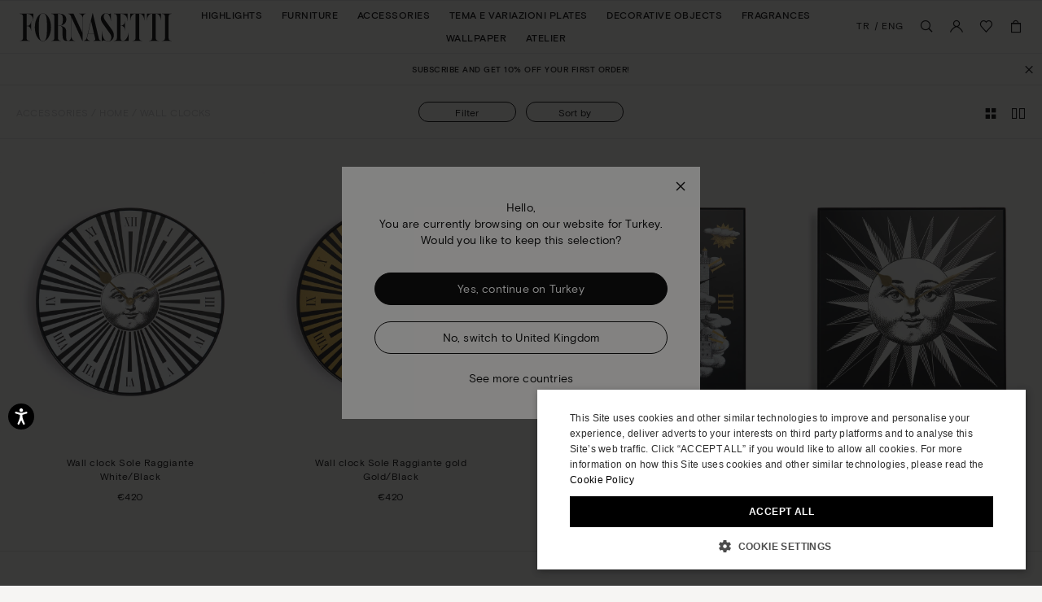

--- FILE ---
content_type: text/html;charset=UTF-8
request_url: https://www.fornasetti.com/tr/en/accessories/home/wall-clocks/
body_size: 46604
content:
<!doctype html>
<!--[if IE]>    <html class="ie" lang="en"> <![endif]-->
<!--[if gt IE 10]><!--> <html lang="en" xml:lang="en"> <!--<![endif]-->


<head>

	

	























































































































































































































































	
	

















	
<script type="application/ld+json">
	{"@context":"https://schema.org","@type":"ItemList","itemListElement":[{"@type":"SiteNavigationElement","position":0,"name":"Highlights","description":"Highlights","url":"https://www.fornasetti.com/tr/en/highlights/"},{"@type":"SiteNavigationElement","position":1,"name":"Furniture","description":"Fornasetti® has been making luxury furniture with expertise and craftsmanship for more than eighty years: discover all the design furniture in the official e-shop. ","url":"https://www.fornasetti.com/tr/en/furniture/"},{"@type":"SiteNavigationElement","position":2,"name":"Accessories","description":"Lamps, rugs, umbrella stands and more: discover Fornasetti® furniture accessories. Hand painted, made in Italy with luxury materials. Buy now online.","url":"https://www.fornasetti.com/tr/en/accessories/"},{"@type":"SiteNavigationElement","position":3,"name":"Tema e Variazioni Plates","description":"Fornasetti® decorative plates enrich any room with uniqueness and design. Discover the exclusive collection and buy now in the official e-shop.","url":"https://www.fornasetti.com/tr/en/tema-e-variazioni-plates/"},{"@type":"SiteNavigationElement","position":4,"name":"Decorative Objects","description":"For those who love to enchant through home decoration. Explore the entire selection of Fornasetti® decorative objects for the table and every room. Shop online now.","url":"https://www.fornasetti.com/tr/en/decorative-objects/"},{"@type":"SiteNavigationElement","position":5,"name":"Fragrances","description":"Discover the Fornasetti® collection of home perfumes and candles: a unique sensory experience that combines design and fragrance. Buy now online.","url":"https://www.fornasetti.com/tr/en/fragrances-1/"},{"@type":"SiteNavigationElement","position":6,"name":"Wallpaper","description":"Fornasetti® presents its exclusive collection of iconic designer wallpaper: visit the official e-shop, find out all the details and buy your wallpaper online.","url":"https://www.fornasetti.com/tr/en/wallpaper/"},{"@type":"SiteNavigationElement","position":7,"name":"Atelier","description":"Atelier","url":"https://www.fornasetti.com/tr/en/atelier-fornasetti?library=cloud"}]}
</script>







<meta charset=UTF-8>

<title>
	Unique wall clocks | Designer wall clocks | Fornasetti®
</title>


	<meta name="description" content="Fornasetti&reg; wall clocks combine functionality and creativity making iconic items: discover all the models in the official e-shop and buy online now." />





	

	
		<meta property="og:title" content="Unique wall clocks | Designer wall clocks | Fornasetti&reg;">
	

	

	
		<meta property="og:site_name" content="WWW.FORNASETTI.COM">
	

	

	
		<meta property="og:description" content="Fornasetti&reg; wall clocks combine functionality and creativity making iconic items: discover all the models in the official e-shop and buy online now.">
	

	

	
		<meta property="fb:admins" content="">
	

	

	
		<meta name="robots" content="all">
	

	

	
		<meta name="msvalidate.01" content="61D48E113F3150FFC1DF4317B94B5F36">
	

	

	
		<meta http-equiv="content-language" content="en-tr">
	









<link href="/on/demandware.static/Sites-fornasetti-Site/-/default/dw72553b41/images/favicon.ico" rel="shortcut icon" />






	

	 <link rel="alternate" hreflang="en-tn" href="https://www.fornasetti.com/tn/en/accessories/home/wall-clocks/">

	 <link rel="alternate" hreflang="en-tl" href="https://www.fornasetti.com/tl/en/accessories/home/wall-clocks/">

	 <link rel="alternate" hreflang="en-cz" href="https://www.fornasetti.com/cz/en/accessories/home/wall-clocks/">

	 <link rel="alternate" hreflang="en-lc" href="https://www.fornasetti.com/lc/en/accessories/home/wall-clocks/">

	 <link rel="alternate" hreflang="en-tr" href="https://www.fornasetti.com/tr/en/accessories/home/wall-clocks/">

	 <link rel="alternate" hreflang="en-li" href="https://www.fornasetti.com/li/en/accessories/home/wall-clocks/">

	 <link rel="alternate" hreflang="en-to" href="https://www.fornasetti.com/to/en/accessories/home/wall-clocks/">

	 <link rel="alternate" hreflang="en-tv" href="https://www.fornasetti.com/tv/en/accessories/home/wall-clocks/">

	 <link rel="alternate" hreflang="en-de" href="https://www.fornasetti.com/de/en/accessories/home/wall-clocks/">

	 <link rel="alternate" hreflang="en-tt" href="https://www.fornasetti.com/tt/en/accessories/home/wall-clocks/">

	 <link rel="alternate" hreflang="en-lk" href="https://www.fornasetti.com/lk/en/accessories/home/wall-clocks/">

	 <link rel="alternate" hreflang="en-tz" href="https://www.fornasetti.com/tz/en/accessories/home/wall-clocks/">

	 <link rel="alternate" hreflang="en-tw" href="https://www.fornasetti.com/tw/en/accessories/home/wall-clocks/">

	 <link rel="alternate" hreflang="en-cl" href="https://www.fornasetti.com/cl/en/accessories/home/wall-clocks/">

	 <link rel="alternate" hreflang="en-ck" href="https://www.fornasetti.com/ck/en/accessories/home/wall-clocks/">

	 <link rel="alternate" hreflang="en-sz" href="https://www.fornasetti.com/sz/en/accessories/home/wall-clocks/">

	 <link rel="alternate" hreflang="en-kr" href="https://www.fornasetti.com/kr/en/accessories/home/wall-clocks/">

	 <link rel="alternate" hreflang="en-ky" href="https://www.fornasetti.com/ky/en/accessories/home/wall-clocks/">

	 <link rel="alternate" hreflang="en-co" href="https://www.fornasetti.com/co/en/accessories/home/wall-clocks/">

	 <link rel="alternate" hreflang="en-kw" href="https://www.fornasetti.com/kw/en/accessories/home/wall-clocks/">

	 <link rel="alternate" hreflang="en-cn" href="https://www.fornasetti.com/cn/en/accessories/home/wall-clocks/">

	 <link rel="alternate" hreflang="en-cr" href="https://www.fornasetti.com/cr/en/accessories/home/wall-clocks/">

	 <link rel="alternate" hreflang="en-kz" href="https://www.fornasetti.com/kz/en/accessories/home/wall-clocks/">

	 <link rel="alternate" hreflang="en-tc" href="https://www.fornasetti.com/tc/en/accessories/home/wall-clocks/">

	 <link rel="alternate" hreflang="en-cy" href="https://www.fornasetti.com/cy/en/accessories/home/wall-clocks/">

	 <link rel="alternate" hreflang="en-lb" href="https://www.fornasetti.com/lb/en/accessories/home/wall-clocks/">

	 <link rel="alternate" hreflang="en-la" href="https://www.fornasetti.com/la/en/accessories/home/wall-clocks/">

	 <link rel="alternate" hreflang="en-th" href="https://www.fornasetti.com/th/en/accessories/home/wall-clocks/">

	 <link rel="alternate" hreflang="en-cv" href="https://www.fornasetti.com/cv/en/accessories/home/wall-clocks/">

	 <link rel="alternate" hreflang="en-tg" href="https://www.fornasetti.com/tg/en/accessories/home/wall-clocks/">

	 <link rel="alternate" hreflang="en-mg" href="https://www.fornasetti.com/mg/en/accessories/home/wall-clocks/">

	 <link rel="alternate" hreflang="en-me" href="https://www.fornasetti.com/me/en/accessories/home/wall-clocks/">

	 <link rel="alternate" hreflang="en-md" href="https://www.fornasetti.com/md/en/accessories/home/wall-clocks/">

	 <link rel="alternate" hreflang="en-ec" href="https://www.fornasetti.com/ec/en/accessories/home/wall-clocks/">

	 <link rel="alternate" hreflang="en-mk" href="https://www.fornasetti.com/mk/en/accessories/home/wall-clocks/">

	 <link rel="alternate" hreflang="en-us" href="https://www.fornasetti.com/us/en/accessories/home/wall-clocks/">

	 <link rel="alternate" hreflang="en-eg" href="https://www.fornasetti.com/eg/en/accessories/home/wall-clocks/">

	 <link rel="alternate" hreflang="en-mo" href="https://www.fornasetti.com/mo/en/accessories/home/wall-clocks/">

	 <link rel="alternate" hreflang="en-mn" href="https://www.fornasetti.com/mn/en/accessories/home/wall-clocks/">

	 <link rel="alternate" hreflang="en-ee" href="https://www.fornasetti.com/ee/en/accessories/home/wall-clocks/">

	 <link rel="alternate" hreflang="en-ms" href="https://www.fornasetti.com/ms/en/accessories/home/wall-clocks/">

	 <link rel="alternate" hreflang="en-uz" href="https://www.fornasetti.com/uz/en/accessories/home/wall-clocks/">

	 <link rel="alternate" hreflang="en-mq" href="https://www.fornasetti.com/mq/en/accessories/home/wall-clocks/">

	 <link rel="alternate" hreflang="en-uy" href="https://www.fornasetti.com/uy/en/accessories/home/wall-clocks/">

	 <link rel="alternate" hreflang="en-lv" href="https://www.fornasetti.com/lv/en/accessories/home/wall-clocks/">

	 <link rel="alternate" hreflang="en-dm" href="https://www.fornasetti.com/dm/en/accessories/home/wall-clocks/">

	 <link rel="alternate" hreflang="en-lu" href="https://www.fornasetti.com/lu/en/accessories/home/wall-clocks/">

	 <link rel="alternate" hreflang="en-lt" href="https://www.fornasetti.com/lt/en/accessories/home/wall-clocks/">

	 <link rel="alternate" hreflang="en-dk" href="https://www.fornasetti.com/dk/en/accessories/home/wall-clocks/">

	 <link rel="alternate" hreflang="en-ls" href="https://www.fornasetti.com/ls/en/accessories/home/wall-clocks/">

	 <link rel="alternate" hreflang="en-ua" href="https://www.fornasetti.com/ua/en/accessories/home/wall-clocks/">

	 <link rel="alternate" hreflang="en-do" href="https://www.fornasetti.com/do/en/accessories/home/wall-clocks/">

	 <link rel="alternate" hreflang="en-dz" href="https://www.fornasetti.com/dz/en/accessories/home/wall-clocks/">

	 <link rel="alternate" hreflang="en-mc" href="https://www.fornasetti.com/mc/en/accessories/home/wall-clocks/">

	 <link rel="alternate" hreflang="en-ma" href="https://www.fornasetti.com/ma/en/accessories/home/wall-clocks/">

	 <link rel="alternate" hreflang="en-az" href="https://www.fornasetti.com/az/en/accessories/home/wall-clocks/">

	 <link rel="alternate" hreflang="en-ro" href="https://www.fornasetti.com/ro/en/accessories/home/wall-clocks/">

	 <link rel="alternate" hreflang="en-je" href="https://www.fornasetti.com/je/en/accessories/home/wall-clocks/">

	 <link rel="alternate" hreflang="en-bd" href="https://www.fornasetti.com/bd/en/accessories/home/wall-clocks/">

	 <link rel="alternate" hreflang="en-rs" href="https://www.fornasetti.com/rs/en/accessories/home/wall-clocks/">

	 <link rel="alternate" hreflang="en-ba" href="https://www.fornasetti.com/ba/en/accessories/home/wall-clocks/">

	 <link rel="alternate" hreflang="en-bh" href="https://www.fornasetti.com/bh/en/accessories/home/wall-clocks/">

	 <link rel="alternate" hreflang="en-jp" href="https://www.fornasetti.com/jp/en/accessories/home/wall-clocks/">

	 <link rel="alternate" hreflang="en-bg" href="https://www.fornasetti.com/bg/en/accessories/home/wall-clocks/">

	 <link rel="alternate" hreflang="en-jo" href="https://www.fornasetti.com/jo/en/accessories/home/wall-clocks/">

	 <link rel="alternate" hreflang="en-be" href="https://www.fornasetti.com/be/en/accessories/home/wall-clocks/">

	 <link rel="alternate" hreflang="en-jm" href="https://www.fornasetti.com/jm/en/accessories/home/wall-clocks/">

	 <link rel="alternate" hreflang="en-ru" href="https://www.fornasetti.com/ru/en/accessories/home/wall-clocks/">

	 <link rel="alternate" hreflang="en-is" href="https://www.fornasetti.com/is/en/accessories/home/wall-clocks/">

	 <link rel="alternate" hreflang="en-ai" href="https://www.fornasetti.com/ai/en/accessories/home/wall-clocks/">

	 <link rel="alternate" hreflang="en-za" href="https://www.fornasetti.com/za/en/accessories/home/wall-clocks/">

	 <link rel="alternate" hreflang="en-am" href="https://www.fornasetti.com/am/en/accessories/home/wall-clocks/">

	 <link rel="alternate" hreflang="en-al" href="https://www.fornasetti.com/al/en/accessories/home/wall-clocks/">

	 <link rel="alternate" hreflang="en-ar" href="https://www.fornasetti.com/ar/en/accessories/home/wall-clocks/">

	 <link rel="alternate" hreflang="en-aw" href="https://www.fornasetti.com/aw/en/accessories/home/wall-clocks/">

	 <link rel="alternate" hreflang="en-au" href="https://www.fornasetti.com/au/en/accessories/home/wall-clocks/">

	 <link rel="alternate" hreflang="en-at" href="https://www.fornasetti.com/at/en/accessories/home/wall-clocks/">

	 <link rel="alternate" hreflang="en-ke" href="https://www.fornasetti.com/ke/en/accessories/home/wall-clocks/">

	 <link rel="alternate" hreflang="en-sm" href="https://www.fornasetti.com/sm/en/accessories/home/wall-clocks/">

	 <link rel="alternate" hreflang="en-bz" href="https://www.fornasetti.com/bz/en/accessories/home/wall-clocks/">

	 <link rel="alternate" hreflang="en-sk" href="https://www.fornasetti.com/sk/en/accessories/home/wall-clocks/">

	 <link rel="alternate" hreflang="en-by" href="https://www.fornasetti.com/by/en/accessories/home/wall-clocks/">

	 <link rel="alternate" hreflang="en-ca" href="https://www.fornasetti.com/ca/en/accessories/home/wall-clocks/">

	 <link rel="alternate" hreflang="en-kh" href="https://www.fornasetti.com/kh/en/accessories/home/wall-clocks/">

	 <link rel="alternate" hreflang="en-kg" href="https://www.fornasetti.com/kg/en/accessories/home/wall-clocks/">

	 <link rel="alternate" hreflang="en-sn" href="https://www.fornasetti.com/sn/en/accessories/home/wall-clocks/">

	 <link rel="alternate" hreflang="en-km" href="https://www.fornasetti.com/km/en/accessories/home/wall-clocks/">

	 <link rel="alternate" hreflang="en-sr" href="https://www.fornasetti.com/sr/en/accessories/home/wall-clocks/">

	 <link rel="alternate" hreflang="en-sy" href="https://www.fornasetti.com/sy/en/accessories/home/wall-clocks/">

	 <link rel="alternate" hreflang="en-ch" href="https://www.fornasetti.com/ch/en/accessories/home/wall-clocks/">

	 <link rel="alternate" hreflang="en-kn" href="https://www.fornasetti.com/kn/en/accessories/home/wall-clocks/">

	 <link rel="alternate" hreflang="en-sa" href="https://www.fornasetti.com/sa/en/accessories/home/wall-clocks/">

	 <link rel="alternate" hreflang="en-bo" href="https://www.fornasetti.com/bo/en/accessories/home/wall-clocks/">

	 <link rel="alternate" hreflang="en-bn" href="https://www.fornasetti.com/bn/en/accessories/home/wall-clocks/">

	 <link rel="alternate" hreflang="en-bm" href="https://www.fornasetti.com/bm/en/accessories/home/wall-clocks/">

	 <link rel="alternate" hreflang="en-bt" href="https://www.fornasetti.com/bt/en/accessories/home/wall-clocks/">

	 <link rel="alternate" hreflang="en-se" href="https://www.fornasetti.com/se/en/accessories/home/wall-clocks/">

	 <link rel="alternate" hreflang="en-bs" href="https://www.fornasetti.com/bs/en/accessories/home/wall-clocks/">

	 <link rel="alternate" hreflang="en-br" href="https://www.fornasetti.com/br/en/accessories/home/wall-clocks/">

	 <link rel="alternate" hreflang="en-sc" href="https://www.fornasetti.com/sc/en/accessories/home/wall-clocks/">

	 <link rel="alternate" hreflang="en-sb" href="https://www.fornasetti.com/sb/en/accessories/home/wall-clocks/">

	 <link rel="alternate" hreflang="en-si" href="https://www.fornasetti.com/si/en/accessories/home/wall-clocks/">

	 <link rel="alternate" hreflang="en-bw" href="https://www.fornasetti.com/bw/en/accessories/home/wall-clocks/">

	 <link rel="alternate" hreflang="en-sg" href="https://www.fornasetti.com/sg/en/accessories/home/wall-clocks/">

	 <link rel="alternate" hreflang="en-ph" href="https://www.fornasetti.com/ph/en/accessories/home/wall-clocks/">

	 <link rel="alternate" hreflang="en-pg" href="https://www.fornasetti.com/pg/en/accessories/home/wall-clocks/">

	 <link rel="alternate" hreflang="en-pl" href="https://www.fornasetti.com/pl/en/accessories/home/wall-clocks/">

	 <link rel="alternate" hreflang="en-pr" href="https://www.fornasetti.com/pr/en/accessories/home/wall-clocks/">

	 <link rel="alternate" hreflang="en-hn" href="https://www.fornasetti.com/hn/en/accessories/home/wall-clocks/">

	 <link rel="alternate" hreflang="en-pt" href="https://www.fornasetti.com/pt/en/accessories/home/wall-clocks/">

	 <link rel="alternate" hreflang="en-hk" href="https://www.fornasetti.com/hk/en/accessories/home/wall-clocks/">

	 <link rel="alternate" hreflang="en-gp" href="https://www.fornasetti.com/gp/en/accessories/home/wall-clocks/">

	 <link rel="alternate" hreflang="en-gu" href="https://www.fornasetti.com/gu/en/accessories/home/wall-clocks/">

	 <link rel="alternate" hreflang="en-gt" href="https://www.fornasetti.com/gt/en/accessories/home/wall-clocks/">

	 <link rel="alternate" hreflang="en-gr" href="https://www.fornasetti.com/gr/en/accessories/home/wall-clocks/">

	 <link rel="alternate" hreflang="en-gy" href="https://www.fornasetti.com/gy/en/accessories/home/wall-clocks/">

	 <link rel="alternate" hreflang="en-pa" href="https://www.fornasetti.com/pa/en/accessories/home/wall-clocks/">

	 <link rel="alternate" hreflang="en-pf" href="https://www.fornasetti.com/pf/en/accessories/home/wall-clocks/">

	 <link rel="alternate" hreflang="en-pe" href="https://www.fornasetti.com/pe/en/accessories/home/wall-clocks/">

	 <link rel="alternate" hreflang="en-ie" href="https://www.fornasetti.com/ie/en/accessories/home/wall-clocks/">

	 <link rel="alternate" hreflang="en-id" href="https://www.fornasetti.com/id/en/accessories/home/wall-clocks/">

	 <link rel="alternate" hreflang="en-ag" href="https://www.fornasetti.com/ag/en/accessories/home/wall-clocks/">

	 <link rel="alternate" hreflang="en-in" href="https://www.fornasetti.com/in/en/accessories/home/wall-clocks/">

	 <link rel="alternate" hreflang="en-ae" href="https://www.fornasetti.com/ae/en/accessories/home/wall-clocks/">

	 <link rel="alternate" hreflang="en-ad" href="https://www.fornasetti.com/ad/en/accessories/home/wall-clocks/">

	 <link rel="alternate" hreflang="en-il" href="https://www.fornasetti.com/il/en/accessories/home/wall-clocks/">

	 <link rel="alternate" hreflang="en-hr" href="https://www.fornasetti.com/hr/en/accessories/home/wall-clocks/">

	 <link rel="alternate" hreflang="en-py" href="https://www.fornasetti.com/py/en/accessories/home/wall-clocks/">

	 <link rel="alternate" hreflang="en-hu" href="https://www.fornasetti.com/hu/en/accessories/home/wall-clocks/">

	 <link rel="alternate" hreflang="en-qa" href="https://www.fornasetti.com/qa/en/accessories/home/wall-clocks/">

	 <link rel="alternate" hreflang="fr-fr" href="https://www.fornasetti.com/fr/fr/decoration/objets-de-decoration/horloges-murales/">

	 <link rel="alternate" hreflang="en-vn" href="https://www.fornasetti.com/vn/en/accessories/home/wall-clocks/">

	 <link rel="alternate" hreflang="en-nl" href="https://www.fornasetti.com/nl/en/accessories/home/wall-clocks/">

	 <link rel="alternate" hreflang="en-ni" href="https://www.fornasetti.com/ni/en/accessories/home/wall-clocks/">

	 <link rel="alternate" hreflang="en-np" href="https://www.fornasetti.com/np/en/accessories/home/wall-clocks/">

	 <link rel="alternate" hreflang="en-no" href="https://www.fornasetti.com/no/en/accessories/home/wall-clocks/">

	 <link rel="alternate" hreflang="en-vu" href="https://www.fornasetti.com/vu/en/accessories/home/wall-clocks/">

	 <link rel="alternate" hreflang="it-it" href="https://www.fornasetti.com/it/it/complementi/casa/orologi-da-parete/">

	 <link rel="alternate" hreflang="en-fk" href="https://www.fornasetti.com/fk/en/accessories/home/wall-clocks/">

	 <link rel="alternate" hreflang="en-fj" href="https://www.fornasetti.com/fj/en/accessories/home/wall-clocks/">

	 <link rel="alternate" hreflang="en-fi" href="https://www.fornasetti.com/fi/en/accessories/home/wall-clocks/">

	 <link rel="alternate" hreflang="en-mw" href="https://www.fornasetti.com/mw/en/accessories/home/wall-clocks/">

	 <link rel="alternate" hreflang="en-mv" href="https://www.fornasetti.com/mv/en/accessories/home/wall-clocks/">

	 <link rel="alternate" hreflang="en-mu" href="https://www.fornasetti.com/mu/en/accessories/home/wall-clocks/">

	 <link rel="alternate" hreflang="en-mt" href="https://www.fornasetti.com/mt/en/accessories/home/wall-clocks/">

	 <link rel="alternate" hreflang="en-es" href="https://www.fornasetti.com/es/en/accessories/home/wall-clocks/">

	 <link rel="alternate" hreflang="en-mz" href="https://www.fornasetti.com/mz/en/accessories/home/wall-clocks/">

	 <link rel="alternate" hreflang="en-vc" href="https://www.fornasetti.com/vc/en/accessories/home/wall-clocks/">

	 <link rel="alternate" hreflang="en-my" href="https://www.fornasetti.com/my/en/accessories/home/wall-clocks/">

	 <link rel="alternate" hreflang="en-mx" href="https://www.fornasetti.com/mx/en/accessories/home/wall-clocks/">

	 <link rel="alternate" hreflang="en-va" href="https://www.fornasetti.com/va/en/accessories/home/wall-clocks/">

	 <link rel="alternate" hreflang="en-vg" href="https://www.fornasetti.com/vg/en/accessories/home/wall-clocks/">

	 <link rel="alternate" hreflang="en-ve" href="https://www.fornasetti.com/ve/en/accessories/home/wall-clocks/">

	 <link rel="alternate" hreflang="en-nc" href="https://www.fornasetti.com/nc/en/accessories/home/wall-clocks/">

	 <link rel="alternate" hreflang="en-na" href="https://www.fornasetti.com/na/en/accessories/home/wall-clocks/">

	 <link rel="alternate" hreflang="en-vi" href="https://www.fornasetti.com/vi/en/accessories/home/wall-clocks/">

	 <link rel="alternate" hreflang="en-ga" href="https://www.fornasetti.com/ga/en/accessories/home/wall-clocks/">

	 <link rel="alternate" hreflang="en-ge" href="https://www.fornasetti.com/ge/en/accessories/home/wall-clocks/">

	 <link rel="alternate" hreflang="en-om" href="https://www.fornasetti.com/om/en/accessories/home/wall-clocks/">

	 <link rel="alternate" hreflang="en-gd" href="https://www.fornasetti.com/gd/en/accessories/home/wall-clocks/">

	 <link rel="alternate" hreflang="en-ws" href="https://www.fornasetti.com/ws/en/accessories/home/wall-clocks/">

	 <link rel="alternate" hreflang="en-gb" href="https://www.fornasetti.com/gb/en/accessories/home/wall-clocks/">

	 <link rel="alternate" hreflang="en-gi" href="https://www.fornasetti.com/gi/en/accessories/home/wall-clocks/">

	 <link rel="alternate" hreflang="en-gh" href="https://www.fornasetti.com/gh/en/accessories/home/wall-clocks/">

	 <link rel="alternate" hreflang="en-gg" href="https://www.fornasetti.com/gg/en/accessories/home/wall-clocks/">

	 <link rel="alternate" hreflang="en-gf" href="https://www.fornasetti.com/gf/en/accessories/home/wall-clocks/">

	 <link rel="alternate" hreflang="en-gm" href="https://www.fornasetti.com/gm/en/accessories/home/wall-clocks/">

	 <link rel="alternate" hreflang="en-gl" href="https://www.fornasetti.com/gl/en/accessories/home/wall-clocks/">

	 <link rel="alternate" hreflang="en-fo" href="https://www.fornasetti.com/fo/en/accessories/home/wall-clocks/">

	 <link rel="alternate" hreflang="en-fr" href="https://www.fornasetti.com/fr/en/accessories/home/wall-clocks/">

	 <link rel="alternate" hreflang="en-nz" href="https://www.fornasetti.com/nz/en/accessories/home/wall-clocks/">



	
	







	<meta name="viewport" content="width=device-width, initial-scale=1">
	
	<!-- Start of CSS files (without merge) -->

<!-- End of CSS files (without merge) -->

<!-- custom CSS file include -->




<!-- Start jQuery. Instance type: 2 -->



























































































































































































































































<!-- End jQuery -->

<script>var app = app || {};</script>

<!--[if lt IE 9]>
<link rel="preload" href="/on/demandware.static/Sites-fornasetti-Site/-/en_TR/v1768814936208/lib/html5.js" as="script">
<script src="/on/demandware.static/Sites-fornasetti-Site/-/en_TR/v1768814936208/lib/html5.js"></script>
 <![endif]-->

<script type="text/javascript">//<!--
/* <![CDATA[ (head-active_data.js) */
var dw = (window.dw || {});
dw.ac = {
    _analytics: null,
    _events: [],
    _category: "",
    _searchData: "",
    _anact: "",
    _anact_nohit_tag: "",
    _analytics_enabled: "true",
    _timeZone: "Europe/Rome",
    _capture: function(configs) {
        if (Object.prototype.toString.call(configs) === "[object Array]") {
            configs.forEach(captureObject);
            return;
        }
        dw.ac._events.push(configs);
    },
	capture: function() { 
		dw.ac._capture(arguments);
		// send to CQ as well:
		if (window.CQuotient) {
			window.CQuotient.trackEventsFromAC(arguments);
		}
	},
    EV_PRD_SEARCHHIT: "searchhit",
    EV_PRD_DETAIL: "detail",
    EV_PRD_RECOMMENDATION: "recommendation",
    EV_PRD_SETPRODUCT: "setproduct",
    applyContext: function(context) {
        if (typeof context === "object" && context.hasOwnProperty("category")) {
        	dw.ac._category = context.category;
        }
        if (typeof context === "object" && context.hasOwnProperty("searchData")) {
        	dw.ac._searchData = context.searchData;
        }
    },
    setDWAnalytics: function(analytics) {
        dw.ac._analytics = analytics;
    },
    eventsIsEmpty: function() {
        return 0 == dw.ac._events.length;
    }
};
/* ]]> */
// -->
</script>
<script type="text/javascript">//<!--
/* <![CDATA[ (head-cquotient.js) */
var CQuotient = window.CQuotient = {};
CQuotient.clientId = 'aaga-fornasetti';
CQuotient.realm = 'AAGA';
CQuotient.siteId = 'fornasetti';
CQuotient.instanceType = 'prd';
CQuotient.locale = 'en_TR';
CQuotient.fbPixelId = '__UNKNOWN__';
CQuotient.activities = [];
CQuotient.cqcid='';
CQuotient.cquid='';
CQuotient.cqeid='';
CQuotient.cqlid='';
CQuotient.apiHost='api.cquotient.com';
/* Turn this on to test against Staging Einstein */
/* CQuotient.useTest= true; */
CQuotient.useTest = ('true' === 'false');
CQuotient.initFromCookies = function () {
	var ca = document.cookie.split(';');
	for(var i=0;i < ca.length;i++) {
	  var c = ca[i];
	  while (c.charAt(0)==' ') c = c.substring(1,c.length);
	  if (c.indexOf('cqcid=') == 0) {
		CQuotient.cqcid=c.substring('cqcid='.length,c.length);
	  } else if (c.indexOf('cquid=') == 0) {
		  var value = c.substring('cquid='.length,c.length);
		  if (value) {
		  	var split_value = value.split("|", 3);
		  	if (split_value.length > 0) {
			  CQuotient.cquid=split_value[0];
		  	}
		  	if (split_value.length > 1) {
			  CQuotient.cqeid=split_value[1];
		  	}
		  	if (split_value.length > 2) {
			  CQuotient.cqlid=split_value[2];
		  	}
		  }
	  }
	}
}
CQuotient.getCQCookieId = function () {
	if(window.CQuotient.cqcid == '')
		window.CQuotient.initFromCookies();
	return window.CQuotient.cqcid;
};
CQuotient.getCQUserId = function () {
	if(window.CQuotient.cquid == '')
		window.CQuotient.initFromCookies();
	return window.CQuotient.cquid;
};
CQuotient.getCQHashedEmail = function () {
	if(window.CQuotient.cqeid == '')
		window.CQuotient.initFromCookies();
	return window.CQuotient.cqeid;
};
CQuotient.getCQHashedLogin = function () {
	if(window.CQuotient.cqlid == '')
		window.CQuotient.initFromCookies();
	return window.CQuotient.cqlid;
};
CQuotient.trackEventsFromAC = function (/* Object or Array */ events) {
try {
	if (Object.prototype.toString.call(events) === "[object Array]") {
		events.forEach(_trackASingleCQEvent);
	} else {
		CQuotient._trackASingleCQEvent(events);
	}
} catch(err) {}
};
CQuotient._trackASingleCQEvent = function ( /* Object */ event) {
	if (event && event.id) {
		if (event.type === dw.ac.EV_PRD_DETAIL) {
			CQuotient.trackViewProduct( {id:'', alt_id: event.id, type: 'raw_sku'} );
		} // not handling the other dw.ac.* events currently
	}
};
CQuotient.trackViewProduct = function(/* Object */ cqParamData){
	var cq_params = {};
	cq_params.cookieId = CQuotient.getCQCookieId();
	cq_params.userId = CQuotient.getCQUserId();
	cq_params.emailId = CQuotient.getCQHashedEmail();
	cq_params.loginId = CQuotient.getCQHashedLogin();
	cq_params.product = cqParamData.product;
	cq_params.realm = cqParamData.realm;
	cq_params.siteId = cqParamData.siteId;
	cq_params.instanceType = cqParamData.instanceType;
	cq_params.locale = CQuotient.locale;
	
	if(CQuotient.sendActivity) {
		CQuotient.sendActivity(CQuotient.clientId, 'viewProduct', cq_params);
	} else {
		CQuotient.activities.push({activityType: 'viewProduct', parameters: cq_params});
	}
};
/* ]]> */
// -->
</script>
<!-- Demandware Apple Pay -->

<style type="text/css">ISAPPLEPAY{display:inline}.dw-apple-pay-button,.dw-apple-pay-button:hover,.dw-apple-pay-button:active{background-color:black;background-image:-webkit-named-image(apple-pay-logo-white);background-position:50% 50%;background-repeat:no-repeat;background-size:75% 60%;border-radius:5px;border:1px solid black;box-sizing:border-box;margin:5px auto;min-height:30px;min-width:100px;padding:0}
.dw-apple-pay-button:after{content:'Apple Pay';visibility:hidden}.dw-apple-pay-button.dw-apple-pay-logo-white{background-color:white;border-color:white;background-image:-webkit-named-image(apple-pay-logo-black);color:black}.dw-apple-pay-button.dw-apple-pay-logo-white.dw-apple-pay-border{border-color:black}</style>


<!-- Preload assets -->


	
	
		<link rel="preload" href="/on/demandware.static/Sites-fornasetti-Site/-/en_TR/v1768814936208/sasstarget/style.css" as="style" >
	

	
	
		<link rel="preload" href="/on/demandware.static/Sites-fornasetti-Site/-/en_TR/v1768814936208/sasstarget/fonts.css" as="style" >
	

	
	
		<link rel="preload" href="/on/demandware.static/Sites-fornasetti-Site/-/en_TR/v1768814936208/lib/jquery/ui/jquery-ui-1.11.4.css" as="style" >
	

	
	
		<link rel="preload" href="/on/demandware.static/Sites-fornasetti-Site/-/en_TR/v1768814936208/lib/mediaelement/mediaelementplayer.min.css" as="style" >
	

	
	
		<link rel="preload" href="/on/demandware.static/Sites-fornasetti-Site/-/en_TR/v1768814936208/js/dist/main-libs.js" as="script" >
	



<!-- Include head assets -->


	
	
		
			<link rel="stylesheet" type="text/css" href="/on/demandware.static/Sites-fornasetti-Site/-/en_TR/v1768814936208/sasstarget/style.css" />
		
	

	
	
		
			<link rel="stylesheet" type="text/css" href="/on/demandware.static/Sites-fornasetti-Site/-/en_TR/v1768814936208/sasstarget/fonts.css" />
		
	

	
	
		
			<link rel="stylesheet" type="text/css" href="/on/demandware.static/Sites-fornasetti-Site/-/en_TR/v1768814936208/lib/jquery/ui/jquery-ui-1.11.4.css" />
		
	

	
	
		
			<link rel="stylesheet" type="text/css" href="/on/demandware.static/Sites-fornasetti-Site/-/en_TR/v1768814936208/lib/mediaelement/mediaelementplayer.min.css" />
		
	

	
	
		
			
				<script src="/on/demandware.static/Sites-fornasetti-Site/-/en_TR/v1768814936208/js/dist/main-libs.js" type="text/javascript" ></script>
			
		
	





<!--  UI -->

<!-- WL Cloud -->

	<script async type="text/javascript" src="https://cloud.wordlift.io/app/bootstrap.js"></script>


<!-- Signifyd -->

	<script async type="text/javascript" id="sig-api" data-order-session-id="aHR0cHM6Ly93d3cuZm9ybmFzZXR0aS5jb20vdHIvZW4vMzc0M2ViNTU2ZmUzOTVhZjk0MzM1NjdlN2Y" src="https://cdn-scripts.signifyd.com/api/script-tag.js"></script>





<!-- Preload assets -->


	
	
		<link rel="preload" href="https://www.paypalobjects.com/api/checkout.js" as="script" >
	

	
	
		<link rel="preload" href="/on/demandware.static/Sites-fornasetti-Site/-/en_TR/v1768814936208/js/old/lib/jquery/jcarousel/jquery.jcarousel.min.js" as="script" >
	

	
	
		<link rel="preload" href="/on/demandware.static/Sites-fornasetti-Site/-/en_TR/v1768814936208/js/dist/runtime.js" as="script" >
	

	
	
		<link rel="preload" href="/on/demandware.static/Sites-fornasetti-Site/-/en_TR/v1768814936208/js/dist/vendorsOld.js" as="script" >
	

	
	
		<link rel="preload" href="/on/demandware.static/Sites-fornasetti-Site/-/en_TR/v1768814936208/js/dist/commonsOld.js" as="script" >
	

	
	
		<link rel="preload" href="/on/demandware.static/Sites-fornasetti-Site/-/en_TR/v1768814936208/js/dist/old.js" as="script" >
	

	
	
		<link rel="preload" href="/on/demandware.static/Sites-fornasetti-Site/-/en_TR/v1768814936208/js/dist/vendors.js" as="script" >
	

	
	
		<link rel="preload" href="/on/demandware.static/Sites-fornasetti-Site/-/en_TR/v1768814936208/js/dist/commons.js" as="script" >
	

	
	
		<link rel="preload" href="/on/demandware.static/Sites-fornasetti-Site/-/en_TR/v1768814936208/js/dist/searchPage.js" as="script" >
	

	
	
		<link rel="preload" href="/on/demandware.static/Sites-fornasetti-Site/-/en_TR/v1768814936208/js/dist/oldCustom.js" as="script" >
	

	
	
		<link rel="preload" href="/on/demandware.static/Sites-fornasetti-Site/-/en_TR/v1768814936208/fonts/basis-grotesque-medium-pro.woff2" as="font"  type="font/woff2" crossorigin>
	

	
	
		<link rel="preload" href="/on/demandware.static/Sites-fornasetti-Site/-/en_TR/v1768814936208/fonts/fo-icons.woff" as="font"  type="font/woff" crossorigin>
	

	
	
		<link rel="preload" href="/on/demandware.static/Sites-fornasetti-Site/-/en_TR/v1768814936208/fonts/basis-grotesque-regular-pro.woff2" as="font"  type="font/woff2" crossorigin>
	

	
	
		<link rel="preload" href="/on/demandware.static/Sites-fornasetti-Site/-/en_TR/v1768814936208/fonts/fornasetti-webfont.woff2" as="font"  type="font/woff2" crossorigin>
	

	
	
		<link rel="preload" href="/on/demandware.static/Sites-fornasetti-Site/-/en_TR/v1768814936208/fonts/Fornasetti-text.woff" as="font"  type="font/woff" crossorigin>
	



<!-- Include head assets -->


	
	
		
			
				<link rel="prefetch" href="https://static-eu.payments-amazon.com/checkout.js" as="script" />
			
		
	

	
	
		
	

	
	
		
	

	
	
		
	

	
	
		
	

	
	
		
	




	 

	

	
		






	

	
		
		<script type="text/javascript" class="js-gtm-do_not_wrap">
			const getCookie = (name) => {
				const cookie = document.cookie.match(new RegExp('(^| )' + name + '=([^;]+)'));
				if (cookie) {
					return cookie[2];
				}
				return '';
			};

			var app = app || {};
			var libData = 

{"cartInfo":{},"userInfo":{"loggedIn":"Not Logged In","userID":"","customerValue":"","purchaseHistory":"","visitorStatus":"not logged","country":"TR","language":"en","customerVisits":"","customerLoyalty":"new","customerOngoingValue":"","accountCustomerId":"","newsletterSubscription":"","customerID":"bcrdTlYZ2KoyhLzjhtaq46zmxl"}}
;
			app.trackerData = {"pageType":"ProductListPage","pageCategory":"ProductListPage","section":"plp","page":"%2fon%2fdemandware.store%2fSites-fornasetti-Site%2fen_TR%2fSearch-Show%3fcgid%3dwall-clocks","URI":"%2fon%2fdemandware.store%2fSites-fornasetti-Site%2fen_TR%2fSearch-Show","currencyCode":"EUR","catID":"wall-clocks","isCategorySearch":true,"productCategory":"wall-clocks","productSubCategory":"home","categoryPathGPF":"Accessories>Home>Wall Clocks","categoryIDPathGPF":["accessories","home","wall-clocks"]};
			app.trackerData.userInfo = libData.userInfo;
			app.trackerData.userInfo.personalShopperId = getCookie('personalShopperUserId');
			app.trackerData.cartInfo = libData.cartInfo;
			window.dataLayer = window.dataLayer || [];
			window.dataLayer.push(app.trackerData);
			window.dataLayer.push(app.trackerData.userInfo);
			window.dataLayer.push(app.trackerData.cartInfo);
		</script>
		
			
			
			<script type="text/javascript" class="js-gtm-do_not_wrap">
				app.trackerData.gtmData = {"gtmEnabled":1,"gtmContainerID":["GTM-PQ4R6C4"],"gtmPageType":"plp"};
				
			</script>
			
				<!-- Google Tag Manager -->
				<script type="text/javascript" class="js-gtm-do_not_wrap">
					
					
						(function(w,d,s,l,i){w[l]=w[l]||[];w[l].push({'gtm.start':
							new Date().getTime(),event:'gtm.js'});var f=d.getElementsByTagName(s)[0],
							j=d.createElement(s),dl=l!='dataLayer'?'&l='+l:'';j.async=true;j.src=
							'//www.googletagmanager.com/gtm.js?id='+i+dl;f.parentNode.insertBefore(j,f);
							})(window,document,'script','dataLayer', 'GTM-PQ4R6C4');
					
				</script>
				<!-- End Google Tag Manager -->
			
		
	

	
		
	




	

	
		
<script type="application/ld+json">
	{"@context":"https://schema.org","@type":"BreadcrumbList","itemListElement":[{"@type":"ListItem","position":0,"name":"Home","item":"https://www.fornasetti.com/tr/en/"},{"@type":"ListItem","position":1,"name":"Accessories","item":"https://www.fornasetti.com/tr/en/accessories/"},{"@type":"ListItem","position":2,"name":"Home","item":"https://www.fornasetti.com/tr/en/accessories/home/"},{"@type":"ListItem","position":3,"name":"Wall Clocks","item":"https://www.fornasetti.com/tr/en/accessories/home/wall-clocks/"}]}
</script>
	

	
	


	<link rel="canonical" href="https://www.fornasetti.com/tr/en/accessories/home/wall-clocks/" />


</head>

<body class="s-search" id="p-search">

		


<!-- Google Tag Manager (noscript) -->

		 
		<noscript class="js-gtm-do_not_wrap">
			
				<iframe src="//www.googletagmanager.com/ns.html?id=GTM-PQ4R6C4"
					height="0"
					width="0"
					style="display:none;visibility:hidden">
				</iframe>
			
		</noscript>	
	

<!-- End Google Tag Manager (noscript) -->

		
		






























































































































































































































































<noscript>

	<div class="b-js_off_alert">
		<p class="b-js_off_alert-copy">Your browser&#39;s Javascript functionality is turned off. Please turn it on so that you can experience the full capabilities of this site.</p>
	</div>

</noscript>
<div class="h-hidden b-cookies_off js-disabled-cookies">
	<p class="b-cookies_off-copy">Your browser currently is not set to accept Cookies. Please turn it on or check if you have another program set to block cookies.</p>
</div>

<header class="l-header_main js-header_main">
	
	
	




	























	
























































































































































































































































<div class="b-language_selector">
	
		
		<div class="b-language_selector-flyout js-flyout-item js-min_language_selector js-header_min_country_selector h-minimized">
			<div class="b-language_selector-container">
				



				<div class="b-language_selector-country">
					



















	<p class="b-language_selector-country_title">Select country</p>
	

	
		<ul class="b-language_selector-country_list js-language_selector-country_list">
			
				<li class="b-language_selector-country_item" data-countrycode="it" >
					

					<a class="b-language_selector-country_link js-country_selection-link"
						aria-label="Italy"
						href="https://www.fornasetti.com/tr/en/select-country?Country=IT">
						
						
							Italy
						

						
					</a>
				</li>
			
				<li class="b-language_selector-country_item" data-countrycode="gb" >
					

					<a class="b-language_selector-country_link js-country_selection-link"
						aria-label="United Kingdom"
						href="https://www.fornasetti.com/tr/en/select-country?Country=GB">
						
						
							United Kingdom
						

						
					</a>
				</li>
			
				<li class="b-language_selector-country_item" data-countrycode="us" >
					

					<a class="b-language_selector-country_link js-country_selection-link"
						aria-label="USA"
						href="https://www.fornasetti.com/tr/en/select-country?Country=US">
						
						
							USA
						

						
					</a>
				</li>
			
				<li class="b-language_selector-country_item" data-countrycode="cn" >
					

					<a class="b-language_selector-country_link js-country_selection-link"
						aria-label="China"
						href="https://www.fornasetti.com/tr/en/select-country?Country=CN">
						
						
							China
						

						
					</a>
				</li>
			
				<li class="b-language_selector-country_item" data-countrycode="jp" >
					

					<a class="b-language_selector-country_link js-country_selection-link"
						aria-label="Japan"
						href="https://www.fornasetti.com/tr/en/select-country?Country=JP">
						
						
							Japan
						

						
					</a>
				</li>
			
				<li class="b-language_selector-country_item" data-countrycode="fr" >
					

					<a class="b-language_selector-country_link js-country_selection-link"
						aria-label="France"
						href="https://www.fornasetti.com/tr/en/select-country?Country=FR">
						
						
							France
						

						
					</a>
				</li>
			
				<li class="b-language_selector-country_item" data-countrycode="de" >
					

					<a class="b-language_selector-country_link js-country_selection-link"
						aria-label="Germany"
						href="https://www.fornasetti.com/tr/en/select-country?Country=DE">
						
						
							Germany
						

						
					</a>
				</li>
			
				<li class="b-language_selector-country_item" data-countrycode="au" >
					

					<a class="b-language_selector-country_link js-country_selection-link"
						aria-label="Australia"
						href="https://www.fornasetti.com/tr/en/select-country?Country=AU">
						
						
							Australia
						

						
					</a>
				</li>
			
			<li class="b-language_selector-country_item">
				<a class="b-language_selector-country_link b-language_selector-country_link_more js-country_selection-link_more"
					href="https://www.fornasetti.com/on/demandware.store/Sites-fornasetti-Site/en_TR/CountryGateway-Start"
					aria-label="More Countries"
					title="More Countries">
						More Countries
				</a>
			</li>
		</ul>
	

				</div>
				<div class="b-language_selector-language">
					









	



	
		<p class="b-language_selector-language_title">Select language</p>
		
	<ul class="b-language_selector-language_list js-language_selector-language_list b-language_selector-language_list-one_item">
		
			<li class="b-language_selector-language_item" data-locale="en_TR">
				
				
				
				
				
					
				

				

				<a class="b-language_selector-language_link js-language_selector_link" 
					href="https://www.fornasetti.com/tr/en/select-locale"
					aria-label="English">

					
						
							English
						
					
				</a>
			</li>
		
	</ul>


				</div>
				
					

<button class="b-header_close_button" aria-label="Close country/language"></button>
				
			</div>
		</div>
	
</div>


	
	<div class="l-header-search">
		
		

<div class="b-header_search">
	<span class="b-header_search-title">Search</span>
	<div class="b-header_search-form_wrapper js-header_search-form_wrapper">
		
			




	

<form class="b-simple_search js-min_search h-minimized"
		role="search"
		action="https://www.fornasetti.com/tr/en/search-results"
		method="get"
		name="simpleSearch">
		
		<div class="b-simple_search-wrapper">
	
	<fieldset class="b-simple_search-fieldset">
		<legend class="b-simple_search-legend">Search Catalog</legend>
		<label class="b-simple_search-label" for="q">Search</label>
		<input class="b-simple_search-field js-quicksearch js-validate_placeholder h-hidden"
				type="text"
				id="q"
				name="q"
				value=""
				maxlength="100"
				placeholder="Search"
				autocomplete='off' />
		<div class="b-simple_search-input js-simple_search_phrase js-search_focus" contenteditable="true" data-text="Search" aria-label="Search input"></div>
		<span class="b-simple_search-suggested js-simple_search_suggest_phrase"></span>
		
		
			<button class="b-simple_search-close_button js-search_clear h-minimized" aria-label="Close Search"></button>
		
		
		
			<button class="b-simple_search-submit-button js-simple_search_submit_button" type="submit" value="View Results" aria-label="search.viewall.arialabel">
				View Results
			</button>
		
		<div class="b-simple_search-gender_buttons js-simple_search_cat_btn_block ">
			<span class="b-simple_search-gender_buttons_label"></span>
			
				
				
				<button class="b-simple_search-gender_buttons--submit js-simple_search_category_button" type="button" value="women" aria-label="search.refine.arialabel">
					
				</button>
			
				
				
				<button class="b-simple_search-gender_buttons--submit js-simple_search_category_button" type="button" value="men" aria-label="search.refine.arialabel">
					
				</button>
			
				
				
				<button class="b-simple_search-gender_buttons--submit js-simple_search_category_button" type="button" value="kids" aria-label="search.refine.arialabel">
					
				</button>
			
		</div>
		
		<input class="js-simple_search_category_id" type="hidden" name="cgid" value="" />
	</fieldset>
	</div>
</form>
<ul class="js-quicksearch_result_container b-search_result h-minimized"></ul>


<script id="js-simple_search_item" type="text/template">
	<li class="b-search_result-item">
	<a class="b-search_result-product" href="{{url}}">
		<img class="b-search_result-image" src="{{image}}"/>
		<span class="b-search_result-title">{{name}}</span>
	</a>
	<span class="b-search_result-price">{{price}}</span>
	<div class="b-product_labels">
		<div class="b-product_badge badge_{{badge.id}}">
			{{badge.body}}
		</div>
	</div>
</li>
</script>

		
	</div>
</div>

	</div>

	<div class="l-header-minicart">
		

























































































































































































































































<script type="text/json" class="js-header_cart_tracker_data">
    {}
</script>
<div class="js-add-to-cart-data h-hidden"
	
>

</div>




	<div class="b-minicart-container js-mini_cart h-minimized" id="mini-cart">
		<div class="b-mini_cart">
			
				























































































































































































































































	<div class="b-mini_cart-flyout js-mini_cart-flyout">
		
		
		
		
		
		
		
			<span class="b-mini_cart-flyout_empty_cart">You have no items in your shopping bag.</span>
		
	</div>

	

	

	


			
			

<button class="b-header_close_button" aria-label="Close bag menu"></button>
		</div>
	</div>


	</div>

	























































































































































































































































<div class="b-login_dropdown js-login_dropdown h-minimized">
	
		<div class="b-login_dropdown-flyout js-login_dropdown-flyout">
			
























































































































































































































































<div class="b-login_wide-customers">
	
























































































































































































































































	<div class="b-login_account ">
		
		<div class="b-login_account-title">Log in</div>
		
		<div class="b-login_account-content m-returning-customers">
	
			<p class="b-login_account-info">If you are a registered user, please enter your email and password.</p>
	
			<form class="b-login_account-form js-login_account-form" action="https://www.fornasetti.com/on/demandware.store/Sites-fornasetti-Site/en_TR/Account-LoginFlyout/C1309609484" method="post" id="dwfrm_login" data-wrapper="null">
	
				
				
				<div class="js-error_form f-form_error_message"></div>
				<fieldset class="b-login_account-form_fildset">
					<div class="js-fields_for_iframe b-login_account-fields_for_iframe">
						
































































































































































































































































<div class=" f-field f-field-email f-type-username f-state-required "
data-required-text="Please enter your email address"
 data-valid-text=""
>




<label class="f-label" for=dwfrm_login_username >
	
		<span class="f-label-value">Email address</span>
	
	
</label>



<div class="f-field-wrapper">




<input type="email" id="dwfrm_login_username" name="dwfrm_login_username" class="f-email  js-latin_validation  f-state-required"  placeholder="Email" maxlength=50 value="" aria-label="login email" aria-labelledby="error_dwfrm_login_username" aria-invalid="false" aria-required="true" required />












<span id="error_dwfrm_login_username" class="f-error_message" aria-live="assertive" role="alert">
<span class="f-error_message-block">

</span>
</span>

<span class="f-warning_message">
<span class="f-warning_message-block">
<span class="f-warning_text"></span>
</span>
</span>



</div>
</div>




	
						
































































































































































































































































<div class=" f-field f-field-password b-account_registration-password_field f-state-required "
data-required-text="Please enter your password"
 data-valid-text=""
>




<label class="f-label" for=dwfrm_login_password >
	
		<span class="f-label-value">Password</span>
	
	
</label>



<div class="f-field-wrapper">





<input type="password" id="dwfrm_login_password" name="dwfrm_login_password" class=" f-password    f-state-required" autocomplete='off' placeholder="Password" maxlength=25  minlength=8 aria-label="login password"  aria-invalid="false" aria-required="true" required />












<span id="error_dwfrm_login_password" class="f-error_message" aria-live="assertive" role="alert">
<span class="f-error_message-block">

</span>
</span>

<span class="f-warning_message">
<span class="f-warning_message-block">
<span class="f-warning_text"></span>
</span>
</span>



</div>
</div>




	
						





<div class=" f-field f-field-checkbox "


>

<div class="f-field-wrapper">



<input type="checkbox" id="dwfrm_login_rememberme" name="dwfrm_login_rememberme" class="f-checkbox " value="true" aria-invalid="false"/>


<label class="f-label" for=dwfrm_login_rememberme >
	
		<span class="f-label-value">Remember Me</span>
	
	
</label>











<span id="error_dwfrm_login_rememberme" class="f-error_message" aria-live="assertive" role="alert">
<span class="f-error_message-block">

</span>
</span>

<span class="f-warning_message">
<span class="f-warning_message-block">
<span class="f-warning_text"></span>
</span>
</span>



</div>
</div>



					</div>
					<div class="b-login_account-form_row">
						<button class="b-login_account-login_button" data-wrapper="null"
							data-action="checkoutLoginSubmit" type="submit" value="Login"
							name="dwfrm_login_login">
							Login
						</button>
						
<a class="js-password_reset b-login_account-forgot_password" href="https://www.fornasetti.com/tr/en/reset-password"
		title="Forgot My Password">
	Forgot My Password
</a>
					</div>
	
					<input type="hidden" name="dwfrm_login_securekey" value="1370888208"/>
					<input type="hidden" name="csrf_token" value="gP6SKLS_cq1fd3mgx-zIPSK3_ILF72by2Vxw0h7OSIN-7Cwl7Pfe0xqGVcWwTsRJGhuPb8JhmwnFi2HRtaKtuW5wrgKicFCv6G9XS1KAwYZTlAdD8S3KpM-poQsaLs7ceCGs_zRnOMxCgECV4xHAvqCQL1otmXIQtGmRiDTvierAWIUCPyM=" />

				</fieldset>
	
			</form>
			

<button class="b-header_close_button" aria-label="null"></button>
		</div>
	</div>

</div>

<div class="b-login_wide-create">
	<div class="b-login_wide-create_title">Get an account now</div>
	<div class="b-login_wide-create_new">
		







	
	
	
		
		<div class="b-content_asset b-content_asset--login-create-benefits content-asset">
			<!-- dwMarker="content" dwContentID="6de6e633b15e33fb98a0e309b5" -->
			<ul>
  <li>Save credit card details for faster shopping</li>
  <li>Manage your order history</li>
  <li>Gain access to your Wishlist</li>
</ul>
		</div><!-- End content-asset login-create-benefits -->
	





		<form  class="b-login_wide-create_new-form" action="https://www.fornasetti.com/tr/en/create-account" method="get">
		<div class="b-registration_user-createaccount_box">
			<button class="b-login_wide-create_new_account_button js-registration_user-createaccount_button" type="submit" value="Register now">Register now</button>
		</div>
		</form>
	</div>
</div>
<div class="b-login_wide-customer_care">
	











</div>

		</div>
		<div class="h-hidden">
			 
			
<div class="js-login_iframe_container h-hidden" data-iframe-url="https://www.fornasetti.com/on/demandware.store/Sites-fornasetti-Site/en_TR/Account-LoginIframe"></div>


		</div>
	
	

<button class="b-header_close_button" aria-label="Close login register menu"></button>
</div>






<div id="js-app_dynamic_data" class="h-hidden"
data-is-user-authenticated="false"
data-is-user-registered="false"
data-is-user-subscribed="false"
data-shipping-country="Turkey"
data-current-pipeline="Search-Show"
data-current-query-string="cgid=wall-clocks"
>&nbsp;</div>


	<div  class="b-wishlist_flyout l-header-dropdown js-header-dropdown js-wishlist_flyout_container">
	
























































































































































































































































	























































































































































































































































<div class="b-wishlist_dropdown h-minimized">
	<div class="b-wishlist_flyout-block js-wishlist_dropdown-flyout">
	
</div>


<button class="b-header_close_button" aria-label="Close wishlist menu"></button>
</div>

</div>

	<div class="b-header_main-top js-header_main-top">
		<div class="b-header_main-wrapper">

			<div class="b-header_main-content">

				<div class="b-vertical_menu-button js-vertical_menu-button" aria-label="menu">menu</div>

				
				





























































































































































































































































<div class="b-primary_logo">
	<a class="b-primary_logo-link js-primary_logo-link"  href="https://www.fornasetti.com/tr/en/" aria-label="Fornasetti home page link">
		<div class="b-primary_logo-container_desktop">
			
				
	 


	


	

	








	
	
		
			<img alt="" src="https://www.fornasetti.com/on/demandware.static/-/Sites-fornasetti-Library/default/dw47123846/logo-fornasetti2.svg" title="" />
<style>
	/* SEARCH DESKTOP-MOBILE HIDDEN */
	/*.l-header_service_menu-item.js-header_service_menu-item.l-header_service_menu-item--search, .l-header_service_menu-item.l-header_service_menu-item-header_search {display:none}*/
	/* CHECKOUT DESKTOP SUMMARY RESTYLE */
	.l-checkout_cart-right.js-checkout_order_summary_wrapper {padding: 15px;
		border-radius: 20px;
		background: white;}
	.b-bag_recap_wrapper {border-radius: 20px}
	/* CHECKOUT EDIT HIDDEN */
	.js-quickview.b-cart_table-body_col_edit_details-edit_poput_link.m-cart_action {display:none}
	.b-product_tile-special .b-product_tile .b-product-hover_box .b-product_image-wrapper img {
		width: 25vw;
	}
	.b-page_module-9 .b-page_module-title {
		width: 100%;
	}
	.b-page_module-1a .b-page_module-title {
		font-size: 72px;
	}
       .b-page_module-1a .b-videowrapper {
             height: 100%;
        }
	/* CLOUD */
	.l-cloud.cloud-view .b-cloud-controls_container{
		display: none;
	}
	.l-cloud.list-view .b-cloud-controls_button--switch{
		display: none;
	}*/
</style>
<script>
window.addEventListener('DOMContentLoaded', (event) => {
    if (app.device.isIOS()) {
              jQuery('.js-volume-up').remove();
              jQuery('.js-volume-down').remove();
}
	  });
</script>
		
	
 
	
			
		</div>

		



	</a>
	
</div>
				



<div class="l-main_navigation js-main_navigation  m-horizontal js-midnight" data-settings="navigation_midnight">
	<nav  class="b-main_navigation  js-midnight-navigation default"   id="navigation"  role="navigation">
		<div  class="b-main_navigation-title">header.navigation.title</div>
		
		

		
			
			




































































































































































































































































	




<ul class="b-menu_category js-menu_category-ul">


	
	
	
		
	
	

	<li class="b-menu_category-item js-menu_category-item js-flyout-container  m-highlights 
	  b-menu_category-item--first
	  
	  
	  m-with_subcategories ">
		
			
				<span class="b-menu_category-link" >
					Highlights
				</span>
			
		
		










<div class="b-menu_category-level_2 js-flyout-item  js-menu_subcategory_wrapper">
	<div class="b-menu_category-level_2-wrapper">
		<ul class="b-menu_category-level_2-list js-menu_category-level_2-list">
		
			
			
			
			
			
			<li class="b-menu_category-level_2-item js-menu_category-level_2-item
					b-menu_category-level_2-item--first 
					
					
					m-with_subcategories
					"
				data-index="1">
				<div class="b-menu_category-container js-menu_category-container ">
					
						
					
					
						
							<span class="b-menu_category-level_2-link js-menu_category-level_2-link " data-active="false" >
								Gift Guide
							</span>
						
						
					
						
					
	
					<div class="b-menu_category-level_3 b-menu_category-level_3--close js-menu_subcategory_wrapper js-menu_category-level_3" >
					
					<ul class="b-menu_category-level_3-list">
						
							
							
							
							
							
								<li class="b-menu_category-level_3-item ">
									
									
									
									
										
										
											<a class="b-menu_category-level_3-link js-menu_category-level_3-link    " 
												href="https://www.fornasetti.com/tr/en/highlights/gift-guide/festive-season/">
												
													<div class="b-menu_category-level_3-heading" >Festive Season</div>
												
											</a>
										
									
									
								</li>
								
							
						
							
							
							
							
							
								<li class="b-menu_category-level_3-item ">
									
									
									
									
										
										
											<a class="b-menu_category-level_3-link js-menu_category-level_3-link    " 
												href="https://www.fornasetti.com/tr/en/highlights/gift-guide/signs-of-the-zodiac/">
												
													<div class="b-menu_category-level_3-heading" >Signs of the Zodiac</div>
												
											</a>
										
									
									
								</li>
								
							
						
							
							
							
							
							
								<li class="b-menu_category-level_3-item ">
									
									
									
									
										
										
											<a class="b-menu_category-level_3-link js-menu_category-level_3-link    " 
												href="https://www.fornasetti.com/tr/en/highlights/gift-guide/calendar-plate-2026/">
												
													<div class="b-menu_category-level_3-heading" >Calendar Plate 2026</div>
												
											</a>
										
									
									
								</li>
								
							
						
							
							
							
							
							
								<li class="b-menu_category-level_3-item ">
									
									
									
									
										
										
											<a class="b-menu_category-level_3-link js-menu_category-level_3-link    " 
												href="https://www.fornasetti.com/tr/en/highlights/gift-guide/memorable-objects/">
												
													<div class="b-menu_category-level_3-heading" >Memorable Objects</div>
												
											</a>
										
									
									
								</li>
								
							
						
						
					</ul>
				</div>
				</div>
					
			</li>
		
			
			
			
			
			
			<li class="b-menu_category-level_2-item js-menu_category-level_2-item
					 
					
					
					m-with_subcategories
					"
				data-index="2">
				<div class="b-menu_category-container js-menu_category-container ">
					
						
					
					
						
							<span class="b-menu_category-level_2-link js-menu_category-level_2-link " data-active="false" >
								Inspirations
							</span>
						
						
					
						
					
	
					<div class="b-menu_category-level_3 b-menu_category-level_3--close js-menu_subcategory_wrapper js-menu_category-level_3" >
					
					<ul class="b-menu_category-level_3-list">
						
							
							
							
							
							
								<li class="b-menu_category-level_3-item ">
									
									
									
									
										
										
											<a class="b-menu_category-level_3-link js-menu_category-level_3-link    " 
												href="https://www.fornasetti.com/tr/en/highlights/inspirations/lheure-du-chat/">
												
													<div class="b-menu_category-level_3-heading" >L&#39;Heure Du Chat</div>
												
											</a>
										
									
									
								</li>
								
							
						
							
							
							
							
							
								<li class="b-menu_category-level_3-item ">
									
									
									
									
										
										
											<a class="b-menu_category-level_3-link js-menu_category-level_3-link    " 
												href="https://www.fornasetti.com/tr/en/highlights/inspirations/surface-narratives/">
												
													<div class="b-menu_category-level_3-heading" >Surface Narratives</div>
												
											</a>
										
									
									
								</li>
								
							
						
							
							
							
							
							
								<li class="b-menu_category-level_3-item ">
									
									
									
									
										
										
											<a class="b-menu_category-level_3-link js-menu_category-level_3-link    " 
												href="https://www.fornasetti.com/tr/en/highlights/inspirations/house-of-imagination/">
												
													<div class="b-menu_category-level_3-heading" >House of Imagination</div>
												
											</a>
										
									
									
								</li>
								
							
						
							
							
							
							
							
								<li class="b-menu_category-level_3-item ">
									
									
									
									
										
										
											<a class="b-menu_category-level_3-link js-menu_category-level_3-link    " 
												href="https://www.fornasetti.com/tr/en/highlights/inspirations/diary-of-a-sales-assistant-in-capri/">
												
													<div class="b-menu_category-level_3-heading" >Diary of a Sales Assistant in Capri</div>
												
											</a>
										
									
									
								</li>
								
							
						
						
					</ul>
				</div>
				</div>
					
			</li>
		
			
			
			
			
			
			<li class="b-menu_category-level_2-item js-menu_category-level_2-item
					 
					
					
					m-with_subcategories
					"
				data-index="3">
				<div class="b-menu_category-container js-menu_category-container ">
					
						
					
					
						
							<span class="b-menu_category-level_2-link js-menu_category-level_2-link " data-active="false" >
								Collaborations
							</span>
						
						
					
						
					
	
					<div class="b-menu_category-level_3 b-menu_category-level_3--close js-menu_subcategory_wrapper js-menu_category-level_3" >
					
					<ul class="b-menu_category-level_3-list">
						
							
							
							
							
							
								<li class="b-menu_category-level_3-item ">
									
									
									
									
										
										
											<a class="b-menu_category-level_3-link js-menu_category-level_3-link    " 
												href="https://www.fornasetti.com/tr/en/highlights/collaborations/mandarin-oriental/">
												
													<div class="b-menu_category-level_3-heading" >Mandarin Oriental</div>
												
											</a>
										
									
									
								</li>
								
							
						
							
							
							
							
							
								<li class="b-menu_category-level_3-item ">
									
									
									
									
										
										
											<a class="b-menu_category-level_3-link js-menu_category-level_3-link    " 
												href="https://www.fornasetti.com/tr/en/highlights/collaborations/poltrona-frau/">
												
													<div class="b-menu_category-level_3-heading" >Poltrona Frau</div>
												
											</a>
										
									
									
								</li>
								
							
						
							
							
							
							
							
								<li class="b-menu_category-level_3-item ">
									
									
									
									
										
										
											<a class="b-menu_category-level_3-link js-menu_category-level_3-link    " 
												href="https://www.fornasetti.com/tr/en/highlights/collaborations/bisazza/">
												
													<div class="b-menu_category-level_3-heading" >Bisazza</div>
												
											</a>
										
									
									
								</li>
								
							
						
							
							
							
							
							
								<li class="b-menu_category-level_3-item ">
									
									
									
									
										
										
											<a class="b-menu_category-level_3-link js-menu_category-level_3-link    " 
												href="https://www.fornasetti.com/tr/en/highlights/collaborations/ferretti/">
												
													<div class="b-menu_category-level_3-heading" >Ferretti</div>
												
											</a>
										
									
									
								</li>
								
							
						
							
							
							
							
							
								<li class="b-menu_category-level_3-item ">
									
									
									
									
										
										
											<a class="b-menu_category-level_3-link js-menu_category-level_3-link    " 
												href="https://www.fornasetti.com/tr/en/highlights/collaborations/louis-vuitton/">
												
													<div class="b-menu_category-level_3-heading" >Louis Vuitton</div>
												
											</a>
										
									
									
								</li>
								
							
						
						
					</ul>
				</div>
				</div>
					
			</li>
		
			
			
			
			
			
			<li class="b-menu_category-level_2-item js-menu_category-level_2-item
					 
					
					
					m-with_subcategories
					"
				data-index="4">
				<div class="b-menu_category-container js-menu_category-container ">
					
						
					
					
						
							<span class="b-menu_category-level_2-link js-menu_category-level_2-link " data-active="false" >
								Decors
							</span>
						
						
					
						
					
	
					<div class="b-menu_category-level_3 b-menu_category-level_3--close js-menu_subcategory_wrapper js-menu_category-level_3" >
					
					<ul class="b-menu_category-level_3-list">
						
							
							
							
							
							
								<li class="b-menu_category-level_3-item ">
									
									
									
									
										
										
											<a class="b-menu_category-level_3-link js-menu_category-level_3-link    " 
												href="https://www.fornasetti.com/tr/en/highlights/decors/serratura-e-malachite/">
												
													<div class="b-menu_category-level_3-heading" >Serratura e Malachite</div>
												
											</a>
										
									
									
								</li>
								
							
						
							
							
							
							
							
								<li class="b-menu_category-level_3-item ">
									
									
									
									
										
										
											<a class="b-menu_category-level_3-link js-menu_category-level_3-link    " 
												href="https://www.fornasetti.com/tr/en/highlights/decors/architettura/">
												
													<div class="b-menu_category-level_3-heading" >Architettura</div>
												
											</a>
										
									
									
								</li>
								
							
						
							
							
							
							
							
								<li class="b-menu_category-level_3-item ">
									
									
									
									
										
										
											<a class="b-menu_category-level_3-link js-menu_category-level_3-link    " 
												href="https://www.fornasetti.com/tr/en/highlights/decors/tema-e-variazioni/">
												
													<div class="b-menu_category-level_3-heading" >Tema e Variazioni</div>
												
											</a>
										
									
									
								</li>
								
							
						
							
							
							
							
							
								<li class="b-menu_category-level_3-item ">
									
									
									
									
										
										
											<a class="b-menu_category-level_3-link js-menu_category-level_3-link    " 
												href="https://www.fornasetti.com/tr/en/highlights/decors/astronomici/">
												
													<div class="b-menu_category-level_3-heading" >Astronomici</div>
												
											</a>
										
									
									
								</li>
								
							
						
							
							
							
							
							
								<li class="b-menu_category-level_3-item ">
									
									
									
									
										
										
											<a class="b-menu_category-level_3-link js-menu_category-level_3-link    " 
												href="https://www.fornasetti.com/tr/en/highlights/decors/flowers/">
												
													<div class="b-menu_category-level_3-heading" >Flowers</div>
												
											</a>
										
									
									
								</li>
								
							
						
							
							
							
							
							
								<li class="b-menu_category-level_3-item ">
									
									
									
									
										
										
											<a class="b-menu_category-level_3-link js-menu_category-level_3-link    " 
												href="https://www.fornasetti.com/tr/en/highlights/decors/sun/">
												
													<div class="b-menu_category-level_3-heading" >Sun</div>
												
											</a>
										
									
									
								</li>
								
							
						
							
							
							
							
							
								<li class="b-menu_category-level_3-item ">
									
									
									
									
										
										
											<a class="b-menu_category-level_3-link js-menu_category-level_3-link    " 
												href="https://www.fornasetti.com/tr/en/highlights/decors/palloni/">
												
													<div class="b-menu_category-level_3-heading" >Palloni</div>
												
											</a>
										
									
									
								</li>
								
							
						
							
							
							
							
							
								<li class="b-menu_category-level_3-item ">
									
									
									
									
										
										
											<a class="b-menu_category-level_3-link js-menu_category-level_3-link    " 
												href="https://www.fornasetti.com/tr/en/highlights/decors/mano/">
												
													<div class="b-menu_category-level_3-heading" >Mano</div>
												
											</a>
										
									
									
								</li>
								
							
						
							
							
							
							
							
								<li class="b-menu_category-level_3-item ">
									
									
									
									
										
										
											<a class="b-menu_category-level_3-link js-menu_category-level_3-link    " 
												href="https://www.fornasetti.com/tr/en/highlights/decors/egocentrismo/">
												
													<div class="b-menu_category-level_3-heading" >Egocentrismo</div>
												
											</a>
										
									
									
								</li>
								
							
						
							
							
							
							
							
								<li class="b-menu_category-level_3-item ">
									
									
									
									
										
										
											<a class="b-menu_category-level_3-link js-menu_category-level_3-link    " 
												href="https://www.fornasetti.com/tr/en/highlights/decors/gerusalemme/">
												
													<div class="b-menu_category-level_3-heading" >Gerusalemme</div>
												
											</a>
										
									
									
								</li>
								
							
						
							
							
							
							
							
								<li class="b-menu_category-level_3-item ">
									
									
									
									
										
										
											<a class="b-menu_category-level_3-link js-menu_category-level_3-link    " 
												href="https://www.fornasetti.com/tr/en/highlights/decors/peccato-originale/">
												
													<div class="b-menu_category-level_3-heading" >Peccato Originale</div>
												
											</a>
										
									
									
								</li>
								
							
						
							
							
							
							
							
								<li class="b-menu_category-level_3-item ">
									
									
									
									
										
										
											<a class="b-menu_category-level_3-link js-menu_category-level_3-link    " 
												href="https://www.fornasetti.com/tr/en/highlights/decors/farfalle/">
												
													<div class="b-menu_category-level_3-heading" >Farfalle</div>
												
											</a>
										
									
									
								</li>
								
							
						
							
							
							
							
							
								<li class="b-menu_category-level_3-item ">
									
									
									
									
										
										
											<a class="b-menu_category-level_3-link js-menu_category-level_3-link    " 
												href="https://www.fornasetti.com/tr/en/highlights/decors/pesci/">
												
													<div class="b-menu_category-level_3-heading" >Pesci</div>
												
											</a>
										
									
									
								</li>
								
							
						
							
							
							
							
							
								<li class="b-menu_category-level_3-item ">
									
									
									
									
										
										
											<a class="b-menu_category-level_3-link js-menu_category-level_3-link    " 
												href="https://www.fornasetti.com/tr/en/highlights/decors/city-of-cards/">
												
													<div class="b-menu_category-level_3-heading" >City of Cards</div>
												
											</a>
										
									
									
								</li>
								
							
						
						
					</ul>
				</div>
				</div>
					
			</li>
		
			
			
			
			
			
			<li class="b-menu_category-level_2-item js-menu_category-level_2-item
					 
					
					
					m-with_subcategories
					"
				data-index="5">
				<div class="b-menu_category-container js-menu_category-container ">
					
						
					
					
						
							<span class="b-menu_category-level_2-link js-menu_category-level_2-link " data-active="false" >
								Milan Design Week
							</span>
						
						
					
						
					
	
					<div class="b-menu_category-level_3 b-menu_category-level_3--close js-menu_subcategory_wrapper js-menu_category-level_3" >
					
					<ul class="b-menu_category-level_3-list">
						
							
							
							
							
							
								<li class="b-menu_category-level_3-item ">
									
									
									
									
										
										
											<a class="b-menu_category-level_3-link js-menu_category-level_3-link    " 
												href="https://www.fornasetti.com/tr/en/highlights/milan-design-week/new-collection/">
												
													<div class="b-menu_category-level_3-heading" >New Collection</div>
												
											</a>
										
									
									
								</li>
								
							
						
						
					</ul>
				</div>
				</div>
					
			</li>
		
			
			
			
			
			
			<li class="b-menu_category-level_2-item js-menu_category-level_2-item
					 
					b-menu_category-level_2-item--last
					
					
					m-with_editorial-content m-with_editorial-content-2"
				data-index="6">
				<div class="b-menu_category-container js-menu_category-container ">
					
						
					
					
						
							
							<a class="b-menu_category-level_2-link js-menu_category-level_2-link  " 
								data-active="true" 
								
								href="https://www.fornasetti.com/tr/en/highlights/highlights-editorial/">
								Highlights Editorial
							</a>
						
						
					
						
					
	
					<div class="b-menu_category-level_3 b-menu_category-level_3--close js-menu_subcategory_wrapper js-menu_category-level_3" >
					
					<ul class="b-menu_category-level_3-list">
						
						
					</ul>
				</div>
				</div>
				
					
	 


	


	

	








	
	
		
			<div class="b-menu_category-editorial-item">
  <img src="https://www.fornasetti.com/on/demandware.static/-/Sites-fornasetti-Library/default/dw8c11d240/header/DD_MENU_TAZZE.jpg">
  <a class="b-menu_category-block-link" href="https://www.fornasetti.com/tr/en/highlights/gift-guide/festive-season/"><span>GIFT GUIDE</span><span class="icon-arrow-right-up"></span></a>
</div>
<div class="b-menu_category-editorial-item">
  <img src="https://www.fornasetti.com/on/demandware.static/-/Sites-fornasetti-Library/default/dw260eb28d/header/DD_MENU_PIATTO.jpg">
  <a class="b-menu_category-block-link" href="https://www.fornasetti.com/tr/en/highlights/gift-guide/calendar-plate-2026/"><span>CALENDAR PLATE</span><span class="icon-arrow-right-up"></span></a>
</div>
		
	
 
	
					
			</li>
		
		</ul>
		
		
		
	</div>	
	<div class="b-close_arrow js-close_arrow"></div>	
</div>

	</li>
	

	
	
	
		
	
	

	<li class="b-menu_category-item js-menu_category-item js-flyout-container  m-furniture 
	  
	  
	  
	  m-with_subcategories ">
		
			
				<a class="b-menu_category-link " href="https://www.fornasetti.com/tr/en/furniture/" >
					Furniture
				</a>
			
		
		










<div class="b-menu_category-level_2 js-flyout-item  js-menu_subcategory_wrapper">
	<div class="b-menu_category-level_2-wrapper">
		<ul class="b-menu_category-level_2-list js-menu_category-level_2-list">
		
			
			
			
			
			
			<li class="b-menu_category-level_2-item js-menu_category-level_2-item
					b-menu_category-level_2-item--first 
					
					b-cloned-config-subitem
					
					"
				data-index="1">
				<div class="b-menu_category-container js-menu_category-container ">
					
						
					
					
						
							
							<a class="b-menu_category-level_2-link js-menu_category-level_2-link  " 
								data-active="true" 
								
								href="https://www.fornasetti.com/tr/en/furniture/">
								DISCOVER FURNITURE
							</a>
						
						
					
						
					
	
					<div class="b-menu_category-level_3 b-menu_category-level_3--close js-menu_subcategory_wrapper js-menu_category-level_3" >
					
					<ul class="b-menu_category-level_3-list">
						
						
					</ul>
				</div>
				</div>
					
			</li>
		
			
			
			
			
			
			<li class="b-menu_category-level_2-item js-menu_category-level_2-item
					 
					
					
					m-with_subcategories
					b-menu_category-level_2-hide-title"
				data-index="2">
				<div class="b-menu_category-container js-menu_category-container ">
					
						
					
					
						
							<span class="b-menu_category-level_2-link js-menu_category-level_2-link " data-active="false" >
								Categories
							</span>
						
						
					
						
					
	
					<div class="b-menu_category-level_3 b-menu_category-level_3--close js-menu_subcategory_wrapper js-menu_category-level_3" >
					
					<ul class="b-menu_category-level_3-list">
						
							
							
							
							
							
								<li class="b-menu_category-level_3-item ">
									
									
									
									
										
										
											<a class="b-menu_category-level_3-link js-menu_category-level_3-link    " 
												href="https://www.fornasetti.com/tr/en/furniture/categories/trumeau/">
												
													<div class="b-menu_category-level_3-heading" >Trumeau</div>
												
											</a>
										
									
									
								</li>
								
							
						
							
							
							
							
							
								<li class="b-menu_category-level_3-item ">
									
									
									
									
										
										
											<a class="b-menu_category-level_3-link js-menu_category-level_3-link    " 
												href="https://www.fornasetti.com/tr/en/furniture/categories/chest-of-drawers/">
												
													<div class="b-menu_category-level_3-heading" >Chest of Drawers</div>
												
											</a>
										
									
									
								</li>
								
							
						
							
							
							
							
							
								<li class="b-menu_category-level_3-item ">
									
									
									
									
										
										
											<a class="b-menu_category-level_3-link js-menu_category-level_3-link    " 
												href="https://www.fornasetti.com/tr/en/furniture/categories/curved-cabinets/">
												
													<div class="b-menu_category-level_3-heading" >Curved Cabinets</div>
												
											</a>
										
									
									
								</li>
								
							
						
							
							
							
							
							
								<li class="b-menu_category-level_3-item ">
									
									
									
									
										
										
											<a class="b-menu_category-level_3-link js-menu_category-level_3-link    " 
												href="https://www.fornasetti.com/tr/en/furniture/categories/cabinets/">
												
													<div class="b-menu_category-level_3-heading" >Cabinets</div>
												
											</a>
										
									
									
								</li>
								
							
						
							
							
							
							
							
								<li class="b-menu_category-level_3-item ">
									
									
									
									
										
										
											<a class="b-menu_category-level_3-link js-menu_category-level_3-link    " 
												href="https://www.fornasetti.com/tr/en/furniture/categories/storage-consoles/">
												
													<div class="b-menu_category-level_3-heading" >Storage Consoles</div>
												
											</a>
										
									
									
								</li>
								
							
						
							
							
							
							
							
								<li class="b-menu_category-level_3-item ">
									
									
									
									
										
										
											<a class="b-menu_category-level_3-link js-menu_category-level_3-link    " 
												href="https://www.fornasetti.com/tr/en/furniture/categories/chairs/">
												
													<div class="b-menu_category-level_3-heading" >Chairs</div>
												
											</a>
										
									
									
								</li>
								
							
						
							
							
							
							
							
								<li class="b-menu_category-level_3-item ">
									
									
									
									
										
										
											<a class="b-menu_category-level_3-link js-menu_category-level_3-link    " 
												href="https://www.fornasetti.com/tr/en/furniture/categories/stools/">
												
													<div class="b-menu_category-level_3-heading" >Stools</div>
												
											</a>
										
									
									
								</li>
								
							
						
							
							
							
							
							
								<li class="b-menu_category-level_3-item ">
									
									
									
									
										
										
											<a class="b-menu_category-level_3-link js-menu_category-level_3-link    " 
												href="https://www.fornasetti.com/tr/en/furniture/categories/tables/">
												
													<div class="b-menu_category-level_3-heading" >Tables</div>
												
											</a>
										
									
									
								</li>
								
							
						
						
							<li class="b-menu_category-level_3-item">
								<a class="b-menu_category-level_3-link js-menu_category-level_3-link" href="https://www.fornasetti.com/tr/en/furniture/categories/">
									<div class="b-menu_category-level_3-heading">- View all</div>
								</a>
							</li>
						
					</ul>
				</div>
				</div>
					
			</li>
		
			
			
			
			
			
			<li class="b-menu_category-level_2-item js-menu_category-level_2-item
					 
					
					
					m-with_subcategories
					"
				data-index="3">
				<div class="b-menu_category-container js-menu_category-container ">
					
						
					
					
						
							<span class="b-menu_category-level_2-link js-menu_category-level_2-link " data-active="false" >
								Outdoor
							</span>
						
						
					
						
					
	
					<div class="b-menu_category-level_3 b-menu_category-level_3--close js-menu_subcategory_wrapper js-menu_category-level_3" >
					
					<ul class="b-menu_category-level_3-list">
						
							
							
							
							
							
								<li class="b-menu_category-level_3-item ">
									
									
									
									
										
										
											<a class="b-menu_category-level_3-link js-menu_category-level_3-link    " 
												href="https://www.fornasetti.com/tr/en/furniture/outdoor/tables/">
												
													<div class="b-menu_category-level_3-heading" >Tables</div>
												
											</a>
										
									
									
								</li>
								
							
						
							
							
							
							
							
								<li class="b-menu_category-level_3-item ">
									
									
									
									
										
										
											<a class="b-menu_category-level_3-link js-menu_category-level_3-link    " 
												href="https://www.fornasetti.com/tr/en/furniture/outdoor/chairs/">
												
													<div class="b-menu_category-level_3-heading" >Chairs</div>
												
											</a>
										
									
									
								</li>
								
							
						
						
							<li class="b-menu_category-level_3-item">
								<a class="b-menu_category-level_3-link js-menu_category-level_3-link" href="https://www.fornasetti.com/tr/en/furniture/outdoor/">
									<div class="b-menu_category-level_3-heading">- View all</div>
								</a>
							</li>
						
					</ul>
				</div>
				</div>
					
			</li>
		
			
			
			
			
			
			<li class="b-menu_category-level_2-item js-menu_category-level_2-item
					 
					
					
					
					m-with_editorial-content m-with_editorial-content-3"
				data-index="4">
				<div class="b-menu_category-container js-menu_category-container ">
					
						
					
					
						
							
							<a class="b-menu_category-level_2-link js-menu_category-level_2-link  " 
								data-active="true" 
								
								href="https://www.fornasetti.com/tr/en/furniture/furniture-editorial/">
								Furniture Editorial
							</a>
						
						
					
						
					
	
					<div class="b-menu_category-level_3 b-menu_category-level_3--close js-menu_subcategory_wrapper js-menu_category-level_3" >
					
					<ul class="b-menu_category-level_3-list">
						
						
					</ul>
				</div>
				</div>
				
					
	 


	


	

	








	
	
		
			<div class="b-menu_category-editorial-item"><img alt="" src="https://www.fornasetti.com/on/demandware.static/-/Sites-fornasetti-Library/default/dw1534013e/header/241010_F_dropdown_menu_como.jpg" /> <a class="b-menu_category-block-link" href="https://www.fornasetti.com/tr/en/furniture/categories/chest-of-drawers/"><span>CHEST OF DRAWERS</span><span class="icon-arrow-right-up"></span></a></div>

<div class="b-menu_category-editorial-item"><img alt="" src="https://www.fornasetti.com/on/demandware.static/-/Sites-fornasetti-Library/default/dwf0be2440/header/241010_F_dropdown_menu_sedie.jpg" /> <a class="b-menu_category-block-link" href="https://www.fornasetti.com/tr/en/furniture/categories/chairs/"><span>CHAIRS</span><span class="icon-arrow-right-up"></span></a></div>

<div class="b-menu_category-editorial-item"><img alt="" src="https://www.fornasetti.com/on/demandware.static/-/Sites-fornasetti-Library/default/dw19539a17/header/241010_F_dropdown_menu_stipo.jpg" /> <a class="b-menu_category-block-link" href="https://www.fornasetti.com/tr/en/furniture/categories/curved-cabinets/"><span>CURVED CABINETS</span><span class="icon-arrow-right-up"></span></a></div>
		
	
 
	
					
			</li>
		
			
			
			
			
			
			<li class="b-menu_category-level_2-item js-menu_category-level_2-item
					 
					b-menu_category-level_2-item--last
					
					
					"
				data-index="5">
				<div class="b-menu_category-container js-menu_category-container ">
					
						
					
					
						
							
							<a class="b-menu_category-level_2-link js-menu_category-level_2-link  " 
								data-active="true" 
								
								href="https://www.fornasetti.com/tr/en/furniture/discover-all/">
								Discover all
							</a>
						
						
					
						
					
	
					<div class="b-menu_category-level_3 b-menu_category-level_3--close js-menu_subcategory_wrapper js-menu_category-level_3" >
					
					<ul class="b-menu_category-level_3-list">
						
						
					</ul>
				</div>
				</div>
					
			</li>
		
		</ul>
		
		
		
	</div>	
	<div class="b-close_arrow js-close_arrow"></div>	
</div>

	</li>
	

	
	
	
		
	
	

	<li class="b-menu_category-item js-menu_category-item js-flyout-container  m-accessories 
	  
	  
	  m-current b-menu_category-item--current
	  m-with_subcategories ">
		
			
				<a class="b-menu_category-link " href="https://www.fornasetti.com/tr/en/accessories/" >
					Accessories
				</a>
			
		
		










<div class="b-menu_category-level_2 js-flyout-item  js-menu_subcategory_wrapper">
	<div class="b-menu_category-level_2-wrapper">
		<ul class="b-menu_category-level_2-list js-menu_category-level_2-list">
		
			
			
			
			
			
			<li class="b-menu_category-level_2-item js-menu_category-level_2-item
					b-menu_category-level_2-item--first 
					
					b-cloned-config-subitem
					
					"
				data-index="1">
				<div class="b-menu_category-container js-menu_category-container ">
					
						
					
					
						
							
							<a class="b-menu_category-level_2-link js-menu_category-level_2-link  " 
								data-active="true" 
								
								href="https://www.fornasetti.com/tr/en/accessories/">
								DISCOVER ACCESSORIES
							</a>
						
						
					
						
					
	
					<div class="b-menu_category-level_3 b-menu_category-level_3--close js-menu_subcategory_wrapper js-menu_category-level_3" >
					
					<ul class="b-menu_category-level_3-list">
						
						
					</ul>
				</div>
				</div>
					
			</li>
		
			
			
			
			
			
			<li class="b-menu_category-level_2-item js-menu_category-level_2-item
					 
					
					
					m-with_subcategories
					"
				data-index="2">
				<div class="b-menu_category-container js-menu_category-container b-menu_category-container--current">
					
						
							<div class="b-menu_category-level_2-item_title">
						
					
					
						
							<span class="b-menu_category-level_2-link js-menu_category-level_2-link b-menu_category-level_2-link--current" data-active="false" >
								Home
							</span>
						
						
					
						
							</div>
						
					
	
					<div class="b-menu_category-level_3 b-menu_category-level_3--close js-menu_subcategory_wrapper js-menu_category-level_3" >
					
					<ul class="b-menu_category-level_3-list">
						
							
							
							
							
							
								<li class="b-menu_category-level_3-item ">
									
									
									
									
										
										
											<a class="b-menu_category-level_3-link js-menu_category-level_3-link    " 
												href="https://www.fornasetti.com/tr/en/accessories/home/lamps-and-lampshades/">
												
													<div class="b-menu_category-level_3-heading" >Lamps and Lampshades</div>
												
											</a>
										
									
									
								</li>
								
							
						
							
							
							
							
							
								<li class="b-menu_category-level_3-item ">
									
									
									
									
										
										
											<a class="b-menu_category-level_3-link js-menu_category-level_3-link    " 
												href="https://www.fornasetti.com/tr/en/accessories/home/paper-baskets/">
												
													<div class="b-menu_category-level_3-heading" >Paper Baskets</div>
												
											</a>
										
									
									
								</li>
								
							
						
							
							
							
							
							
								<li class="b-menu_category-level_3-item ">
									
									
									
									
										
										
											<a class="b-menu_category-level_3-link js-menu_category-level_3-link    " 
												href="https://www.fornasetti.com/tr/en/accessories/home/umbrellas/">
												
													<div class="b-menu_category-level_3-heading" >Umbrellas</div>
												
											</a>
										
									
									
								</li>
								
							
						
							
							
							
							
							
								<li class="b-menu_category-level_3-item ">
									
									
									
									
										
										
											<a class="b-menu_category-level_3-link js-menu_category-level_3-link    " 
												href="https://www.fornasetti.com/tr/en/accessories/home/umbrella-stands/">
												
													<div class="b-menu_category-level_3-heading" >Umbrella Stands</div>
												
											</a>
										
									
									
								</li>
								
							
						
							
							
							
							
							
								<li class="b-menu_category-level_3-item ">
									
									
									
									
										
										
											<a class="b-menu_category-level_3-link js-menu_category-level_3-link    " 
												href="https://www.fornasetti.com/tr/en/accessories/home/magazine-racks/">
												
													<div class="b-menu_category-level_3-heading" >Magazine Racks</div>
												
											</a>
										
									
									
								</li>
								
							
						
							
							
							
							
							
								<li class="b-menu_category-level_3-item ">
									
									
									
									
										
										
											<a class="b-menu_category-level_3-link js-menu_category-level_3-link    " 
												href="https://www.fornasetti.com/tr/en/accessories/home/vases/">
												
													<div class="b-menu_category-level_3-heading" >Vases</div>
												
											</a>
										
									
									
								</li>
								
							
						
							
							
							
							
							
								<li class="b-menu_category-level_3-item ">
									
									
									
									
										
										
											<a class="b-menu_category-level_3-link js-menu_category-level_3-link    " 
												href="https://www.fornasetti.com/tr/en/accessories/home/bookends/">
												
													<div class="b-menu_category-level_3-heading" >Bookends</div>
												
											</a>
										
									
									
								</li>
								
							
						
							
							
							
							
							
								<li class="b-menu_category-level_3-item ">
									
									
									
									
										
										
											<a class="b-menu_category-level_3-link js-menu_category-level_3-link    " 
												href="https://www.fornasetti.com/tr/en/accessories/home/boxes/">
												
													<div class="b-menu_category-level_3-heading" >Boxes</div>
												
											</a>
										
									
									
								</li>
								
							
						
							
							
							
							
							
								<li class="b-menu_category-level_3-item ">
									
									
									
									
										
										
											<a class="b-menu_category-level_3-link js-menu_category-level_3-link    " 
												href="https://www.fornasetti.com/tr/en/accessories/home/decorative-trays-and-pliants/">
												
													<div class="b-menu_category-level_3-heading" >Decorative Trays and Pliants</div>
												
											</a>
										
									
									
								</li>
								
							
						
							
							
							
							
							
								<li class="b-menu_category-level_3-item ">
									
									
									
									
										
										
											<a class="b-menu_category-level_3-link js-menu_category-level_3-link    " 
												href="https://www.fornasetti.com/tr/en/accessories/home/mirrors/">
												
													<div class="b-menu_category-level_3-heading" >Mirrors</div>
												
											</a>
										
									
									
								</li>
								
							
						
							
							
							
							
							
								<li class="b-menu_category-level_3-item ">
									
									
									
									
										<div class="b-menu_category-level_3-item_title">
									
										
										
											<a class="b-menu_category-level_3-link js-menu_category-level_3-link  b-menu_category-level_3-item--current  " 
												href="https://www.fornasetti.com/tr/en/accessories/home/wall-clocks/">
												
													<div >Wall Clocks</div>
												
											</a>
										
									
										</div>
									
									
								</li>
								
							
						
							
							
							
							
							
								<li class="b-menu_category-level_3-item ">
									
									
									
									
										
										
											<a class="b-menu_category-level_3-link js-menu_category-level_3-link    " 
												href="https://www.fornasetti.com/tr/en/accessories/home/table-clocks/">
												
													<div class="b-menu_category-level_3-heading" >Table Clocks</div>
												
											</a>
										
									
									
								</li>
								
							
						
							
							
							
							
							
								<li class="b-menu_category-level_3-item ">
									
									
									
									
										
										
											<a class="b-menu_category-level_3-link js-menu_category-level_3-link    " 
												href="https://www.fornasetti.com/tr/en/accessories/home/decorative-panels/">
												
													<div class="b-menu_category-level_3-heading" >Decorative Panels</div>
												
											</a>
										
									
									
								</li>
								
							
						
							
							
							
							
							
								<li class="b-menu_category-level_3-item ">
									
									
									
									
										
										
											<a class="b-menu_category-level_3-link js-menu_category-level_3-link    " 
												href="https://www.fornasetti.com/tr/en/accessories/home/cats/">
												
													<div class="b-menu_category-level_3-heading" >Cats</div>
												
											</a>
										
									
									
								</li>
								
							
						
							
							
							
							
							
								<li class="b-menu_category-level_3-item ">
									
									
									
									
										
										
											<a class="b-menu_category-level_3-link js-menu_category-level_3-link    " 
												href="https://www.fornasetti.com/tr/en/accessories/home/ice-buckets/">
												
													<div class="b-menu_category-level_3-heading" >Ice Buckets</div>
												
											</a>
										
									
									
								</li>
								
							
						
						
							<li class="b-menu_category-level_3-item">
								<a class="b-menu_category-level_3-link js-menu_category-level_3-link" href="https://www.fornasetti.com/tr/en/accessories/home/">
									<div class="b-menu_category-level_3-heading">- View all</div>
								</a>
							</li>
						
					</ul>
				</div>
				</div>
					
			</li>
		
			
			
			
			
			
			<li class="b-menu_category-level_2-item js-menu_category-level_2-item
					 
					
					
					m-with_subcategories
					"
				data-index="3">
				<div class="b-menu_category-container js-menu_category-container ">
					
						
					
					
						
							<span class="b-menu_category-level_2-link js-menu_category-level_2-link " data-active="false" >
								Textiles
							</span>
						
						
					
						
					
	
					<div class="b-menu_category-level_3 b-menu_category-level_3--close js-menu_subcategory_wrapper js-menu_category-level_3" >
					
					<ul class="b-menu_category-level_3-list">
						
							
							
							
							
							
								<li class="b-menu_category-level_3-item ">
									
									
									
									
										
										
											<a class="b-menu_category-level_3-link js-menu_category-level_3-link    " 
												href="https://www.fornasetti.com/tr/en/accessories/textiles/cushions/">
												
													<div class="b-menu_category-level_3-heading" >Cushions</div>
												
											</a>
										
									
									
								</li>
								
							
						
							
							
							
							
							
								<li class="b-menu_category-level_3-item ">
									
									
									
									
										
										
											<a class="b-menu_category-level_3-link js-menu_category-level_3-link    " 
												href="https://www.fornasetti.com/tr/en/accessories/textiles/outdoor-cushions/">
												
													<div class="b-menu_category-level_3-heading" >Outdoor Cushions</div>
												
											</a>
										
									
									
								</li>
								
							
						
							
							
							
							
							
								<li class="b-menu_category-level_3-item ">
									
									
									
									
										
										
											<a class="b-menu_category-level_3-link js-menu_category-level_3-link    " 
												href="https://www.fornasetti.com/tr/en/accessories/textiles/plaid/">
												
													<div class="b-menu_category-level_3-heading" >Plaid</div>
												
											</a>
										
									
									
								</li>
								
							
						
						
							<li class="b-menu_category-level_3-item">
								<a class="b-menu_category-level_3-link js-menu_category-level_3-link" href="https://www.fornasetti.com/tr/en/accessories/textiles/">
									<div class="b-menu_category-level_3-heading">- View all</div>
								</a>
							</li>
						
					</ul>
				</div>
				</div>
					
			</li>
		
			
			
			
			
			
			<li class="b-menu_category-level_2-item js-menu_category-level_2-item
					 
					
					
					m-with_subcategories
					"
				data-index="4">
				<div class="b-menu_category-container js-menu_category-container ">
					
						
					
					
						
							<span class="b-menu_category-level_2-link js-menu_category-level_2-link " data-active="false" >
								Lifestyle
							</span>
						
						
					
						
					
	
					<div class="b-menu_category-level_3 b-menu_category-level_3--close js-menu_subcategory_wrapper js-menu_category-level_3" >
					
					<ul class="b-menu_category-level_3-list">
						
							
							
							
							
							
								<li class="b-menu_category-level_3-item ">
									
									
									
									
										
										
											<a class="b-menu_category-level_3-link js-menu_category-level_3-link    " 
												href="https://www.fornasetti.com/tr/en/accessories/lifestyle/books/">
												
													<div class="b-menu_category-level_3-heading" >Books</div>
												
											</a>
										
									
									
								</li>
								
							
						
							
							
							
							
							
								<li class="b-menu_category-level_3-item ">
									
									
									
									
										
										
											<a class="b-menu_category-level_3-link js-menu_category-level_3-link    " 
												href="https://www.fornasetti.com/tr/en/accessories/lifestyle/charms/">
												
													<div class="b-menu_category-level_3-heading" >Charms</div>
												
											</a>
										
									
									
								</li>
								
							
						
							
							
							
							
							
								<li class="b-menu_category-level_3-item ">
									
									
									
									
										
										
											<a class="b-menu_category-level_3-link js-menu_category-level_3-link    " 
												href="https://www.fornasetti.com/tr/en/accessories/lifestyle/fragrances/">
												
													<div class="b-menu_category-level_3-heading" >Fragrances</div>
												
											</a>
										
									
									
								</li>
								
							
						
						
							<li class="b-menu_category-level_3-item">
								<a class="b-menu_category-level_3-link js-menu_category-level_3-link" href="https://www.fornasetti.com/tr/en/accessories/lifestyle/">
									<div class="b-menu_category-level_3-heading">- View all</div>
								</a>
							</li>
						
					</ul>
				</div>
				</div>
					
			</li>
		
			
			
			
			
			
			<li class="b-menu_category-level_2-item js-menu_category-level_2-item
					 
					
					
					
					m-with_editorial-content m-with_editorial-content-2"
				data-index="5">
				<div class="b-menu_category-container js-menu_category-container ">
					
						
					
					
						
							
							<a class="b-menu_category-level_2-link js-menu_category-level_2-link  " 
								data-active="true" 
								
								href="https://www.fornasetti.com/tr/en/accessories/accessories-editorial/">
								Accessories Editorial
							</a>
						
						
					
						
					
	
					<div class="b-menu_category-level_3 b-menu_category-level_3--close js-menu_subcategory_wrapper js-menu_category-level_3" >
					
					<ul class="b-menu_category-level_3-list">
						
						
					</ul>
				</div>
				</div>
				
					
	 


	


	

	








	
	
		
			<div class="b-menu_category-editorial-item">
  <img src="https://www.fornasetti.com/on/demandware.static/-/Sites-fornasetti-Library/default/dwe0cff581/header/241010_F_dropdown_menu_lampade.jpg">
  <a class="b-menu_category-block-link" href="https://www.fornasetti.com/tr/en/accessories/home/lamps-and-lampshades/"><span>LAMPS AND LAMPSHADES</span><span class="icon-arrow-right-up"></span></a>
</div>
<div class="b-menu_category-editorial-item">
  <img src="https://www.fornasetti.com/on/demandware.static/-/Sites-fornasetti-Library/default/dwf77a41e6/header/241010_F_dropdown_menu_vassoi.jpg">
  <a class="b-menu_category-block-link" href="https://www.fornasetti.com/tr/en/accessories/home/decorative-trays-and-pliants/"><span>TRAYS AND PLIANTS</span><span class="icon-arrow-right-up"></span></a>
</div>
		
	
 
	
					
			</li>
		
			
			
			
			
			
			<li class="b-menu_category-level_2-item js-menu_category-level_2-item
					 
					b-menu_category-level_2-item--last
					
					
					"
				data-index="6">
				<div class="b-menu_category-container js-menu_category-container ">
					
						
					
					
						
							
							<a class="b-menu_category-level_2-link js-menu_category-level_2-link  " 
								data-active="true" 
								
								href="https://www.fornasetti.com/tr/en/accessories/discover-all/">
								Discover all
							</a>
						
						
					
						
					
	
					<div class="b-menu_category-level_3 b-menu_category-level_3--close js-menu_subcategory_wrapper js-menu_category-level_3" >
					
					<ul class="b-menu_category-level_3-list">
						
						
					</ul>
				</div>
				</div>
					
			</li>
		
		</ul>
		
		
		
	</div>	
	<div class="b-close_arrow js-close_arrow"></div>	
</div>

	</li>
	

	
	
	
		
	
	

	<li class="b-menu_category-item js-menu_category-item js-flyout-container  m-plates-tema-e-variazioni 
	  
	  
	  
	  m-with_subcategories ">
		
			
				<a class="b-menu_category-link " href="https://www.fornasetti.com/tr/en/tema-e-variazioni-plates/" >
					Tema e Variazioni Plates
				</a>
			
		
		










<div class="b-menu_category-level_2 js-flyout-item  js-menu_subcategory_wrapper">
	<div class="b-menu_category-level_2-wrapper">
		<ul class="b-menu_category-level_2-list js-menu_category-level_2-list">
		
			
			
			
			
			
			<li class="b-menu_category-level_2-item js-menu_category-level_2-item
					b-menu_category-level_2-item--first 
					
					b-cloned-config-subitem
					
					"
				data-index="1">
				<div class="b-menu_category-container js-menu_category-container ">
					
						
					
					
						
							
							<a class="b-menu_category-level_2-link js-menu_category-level_2-link  " 
								data-active="true" 
								
								href="https://www.fornasetti.com/tr/en/tema-e-variazioni-plates/">
								TEMA E VARIAZIONI PLATES
							</a>
						
						
					
						
					
	
					<div class="b-menu_category-level_3 b-menu_category-level_3--close js-menu_subcategory_wrapper js-menu_category-level_3" >
					
					<ul class="b-menu_category-level_3-list">
						
						
					</ul>
				</div>
				</div>
					
			</li>
		
			
			
			
			
			
			<li class="b-menu_category-level_2-item js-menu_category-level_2-item
					 
					
					
					m-with_subcategories
					"
				data-index="2">
				<div class="b-menu_category-container js-menu_category-container ">
					
						
					
					
						
							<span class="b-menu_category-level_2-link js-menu_category-level_2-link " data-active="false" >
								Explore the selections
							</span>
						
						
					
						
					
	
					<div class="b-menu_category-level_3 b-menu_category-level_3--close js-menu_subcategory_wrapper js-menu_category-level_3" >
					
					<ul class="b-menu_category-level_3-list">
						
							
							
							
							
							
								<li class="b-menu_category-level_3-item ">
									
									
									
									
										
										
											<a class="b-menu_category-level_3-link js-menu_category-level_3-link    " 
												href="https://www.fornasetti.com/tr/en/tema-e-variazioni-plates/explore-the-selections/signs-of-the-zodiac/">
												
													<div class="b-menu_category-level_3-heading" >Signs of the Zodiac</div>
												
											</a>
										
									
									
								</li>
								
							
						
							
							
							
							
							
								<li class="b-menu_category-level_3-item ">
									
									
									
									
										
										
											<a class="b-menu_category-level_3-link js-menu_category-level_3-link    " 
												href="https://www.fornasetti.com/tr/en/tema-e-variazioni-plates/explore-the-selections/anatomical-drawings/">
												
													<div class="b-menu_category-level_3-heading" >Anatomical Drawings</div>
												
											</a>
										
									
									
								</li>
								
							
						
							
							
							
							
							
								<li class="b-menu_category-level_3-item ">
									
									
									
									
										
										
											<a class="b-menu_category-level_3-link js-menu_category-level_3-link    " 
												href="https://www.fornasetti.com/tr/en/tema-e-variazioni-plates/explore-the-selections/fragment/">
												
													<div class="b-menu_category-level_3-heading" >Fragment</div>
												
											</a>
										
									
									
								</li>
								
							
						
							
							
							
							
							
								<li class="b-menu_category-level_3-item ">
									
									
									
									
										
										
											<a class="b-menu_category-level_3-link js-menu_category-level_3-link    " 
												href="https://www.fornasetti.com/tr/en/tema-e-variazioni-plates/explore-the-selections/surrealism/">
												
													<div class="b-menu_category-level_3-heading" >Surrealism</div>
												
											</a>
										
									
									
								</li>
								
							
						
							
							
							
							
							
								<li class="b-menu_category-level_3-item ">
									
									
									
									
										
										
											<a class="b-menu_category-level_3-link js-menu_category-level_3-link    " 
												href="https://www.fornasetti.com/tr/en/tema-e-variazioni-plates/explore-the-selections/antiquity/">
												
													<div class="b-menu_category-level_3-heading" >Antiquity</div>
												
											</a>
										
									
									
								</li>
								
							
						
							
							
							
							
							
								<li class="b-menu_category-level_3-item ">
									
									
									
									
										
										
											<a class="b-menu_category-level_3-link js-menu_category-level_3-link    " 
												href="https://www.fornasetti.com/tr/en/tema-e-variazioni-plates/explore-the-selections/new-tema-e-variazioni-plates/">
												
													<div class="b-menu_category-level_3-heading" >New Tema e Variazioni Plates</div>
												
											</a>
										
									
									
								</li>
								
							
						
							
							
							
							
							
								<li class="b-menu_category-level_3-item ">
									
									
									
									
										
										
											<a class="b-menu_category-level_3-link js-menu_category-level_3-link    " 
												href="https://www.fornasetti.com/tr/en/tema-e-variazioni-plates/explore-the-selections/fruit/">
												
													<div class="b-menu_category-level_3-heading" >Fruit</div>
												
											</a>
										
									
									
								</li>
								
							
						
							
							
							
							
							
								<li class="b-menu_category-level_3-item ">
									
									
									
									
										
										
											<a class="b-menu_category-level_3-link js-menu_category-level_3-link    " 
												href="https://www.fornasetti.com/tr/en/tema-e-variazioni-plates/explore-the-selections/repetition/">
												
													<div class="b-menu_category-level_3-heading" >Repetition</div>
												
											</a>
										
									
									
								</li>
								
							
						
							
							
							
							
							
								<li class="b-menu_category-level_3-item ">
									
									
									
									
										
										
											<a class="b-menu_category-level_3-link js-menu_category-level_3-link    " 
												href="https://www.fornasetti.com/tr/en/tema-e-variazioni-plates/explore-the-selections/soli/">
												
													<div class="b-menu_category-level_3-heading" >Soli</div>
												
											</a>
										
									
									
								</li>
								
							
						
							
							
							
							
							
								<li class="b-menu_category-level_3-item ">
									
									
									
									
										
										
											<a class="b-menu_category-level_3-link js-menu_category-level_3-link    " 
												href="https://www.fornasetti.com/tr/en/tema-e-variazioni-plates/explore-the-selections/animals/">
												
													<div class="b-menu_category-level_3-heading" >Animals</div>
												
											</a>
										
									
									
								</li>
								
							
						
							
							
							
							
							
								<li class="b-menu_category-level_3-item ">
									
									
									
									
										
										
											<a class="b-menu_category-level_3-link js-menu_category-level_3-link    " 
												href="https://www.fornasetti.com/tr/en/tema-e-variazioni-plates/explore-the-selections/flowers/">
												
													<div class="b-menu_category-level_3-heading" >Flowers</div>
												
											</a>
										
									
									
								</li>
								
							
						
							
							
							
							
							
								<li class="b-menu_category-level_3-item ">
									
									
									
									
										
										
											<a class="b-menu_category-level_3-link js-menu_category-level_3-link    " 
												href="https://www.fornasetti.com/tr/en/tema-e-variazioni-plates/explore-the-selections/united-for-peace/">
												
													<div class="b-menu_category-level_3-heading" >United for Peace</div>
												
											</a>
										
									
									
								</li>
								
							
						
							
							
							
							
							
								<li class="b-menu_category-level_3-item ">
									
									
									
									
										
										
											<a class="b-menu_category-level_3-link js-menu_category-level_3-link    " 
												href="https://www.fornasetti.com/tr/en/tema-e-variazioni-plates/explore-the-selections/occhi/">
												
													<div class="b-menu_category-level_3-heading" >Occhi</div>
												
											</a>
										
									
									
								</li>
								
							
						
						
					</ul>
				</div>
				</div>
					
			</li>
		
			
			
			
			
			
			<li class="b-menu_category-level_2-item js-menu_category-level_2-item
					 
					
					
					
					"
				data-index="3">
				<div class="b-menu_category-container js-menu_category-container ">
					
						
					
					
						
							
							<a class="b-menu_category-level_2-link js-menu_category-level_2-link  " 
								data-active="true" 
								
								href="https://www.fornasetti.com/tr/en/tema-e-variazioni-plates/view-all/">
								View all
							</a>
						
						
					
						
					
	
					<div class="b-menu_category-level_3 b-menu_category-level_3--close js-menu_subcategory_wrapper js-menu_category-level_3" >
					
					<ul class="b-menu_category-level_3-list">
						
						
					</ul>
				</div>
				</div>
					
			</li>
		
			
			
			
			
			
			<li class="b-menu_category-level_2-item js-menu_category-level_2-item
					 
					b-menu_category-level_2-item--last
					
					
					m-with_editorial-content m-with_editorial-content-2"
				data-index="4">
				<div class="b-menu_category-container js-menu_category-container ">
					
						
					
					
						
							
							<a class="b-menu_category-level_2-link js-menu_category-level_2-link  " 
								data-active="true" 
								
								href="https://www.fornasetti.com/tr/en/tema-e-variazioni-plates/tema-e-variazioni-editorial/">
								Tema e Variazioni Editorial
							</a>
						
						
					
						
					
	
					<div class="b-menu_category-level_3 b-menu_category-level_3--close js-menu_subcategory_wrapper js-menu_category-level_3" >
					
					<ul class="b-menu_category-level_3-list">
						
						
					</ul>
				</div>
				</div>
				
					
	 


	


	

	








	
	
		
			<div class="b-menu_category-editorial-item">
  <img src="https://www.fornasetti.com/on/demandware.static/-/Sites-fornasetti-Library/default/dw6c61f136/header/241010_F_dropdown_menu_piatti_1.jpg">
  <a class="b-menu_category-block-link" href="https://www.fornasetti.com/tr/en/tema-e-variazioni-plates/"><span>DISCOVER MORE</span><span class="icon-arrow-right-up"></span></a>
</div>
<div class="b-menu_category-editorial-item">
  <img src="https://www.fornasetti.com/on/demandware.static/-/Sites-fornasetti-Library/default/dw640016d0/header/241010_F_dropdown_menu_piatti_2.jpg">
  <a class="b-menu_category-block-link" href="https://www.fornasetti.com/tr/en/tema-e-variazioni-plates/view-all/"><span>DISCOVER ALL PLATES</span><span class="icon-arrow-right-up"></span></a>
</div>
		
	
 
	
					
			</li>
		
		</ul>
		
		
		
	</div>	
	<div class="b-close_arrow js-close_arrow"></div>	
</div>

	</li>
	

	
	
	
		
	
	

	<li class="b-menu_category-item js-menu_category-item js-flyout-container  m-table-decor 
	  
	  
	  
	  m-with_subcategories ">
		
			
				<a class="b-menu_category-link " href="https://www.fornasetti.com/tr/en/decorative-objects/" >
					Decorative Objects
				</a>
			
		
		










<div class="b-menu_category-level_2 js-flyout-item  js-menu_subcategory_wrapper">
	<div class="b-menu_category-level_2-wrapper">
		<ul class="b-menu_category-level_2-list js-menu_category-level_2-list">
		
			
			
			
			
			
			<li class="b-menu_category-level_2-item js-menu_category-level_2-item
					b-menu_category-level_2-item--first 
					
					b-cloned-config-subitem
					
					"
				data-index="1">
				<div class="b-menu_category-container js-menu_category-container ">
					
						
					
					
						
							
							<a class="b-menu_category-level_2-link js-menu_category-level_2-link  " 
								data-active="true" 
								
								href="https://www.fornasetti.com/tr/en/decorative-objects/">
								DECORATIVE OBJECTIVES
							</a>
						
						
					
						
					
	
					<div class="b-menu_category-level_3 b-menu_category-level_3--close js-menu_subcategory_wrapper js-menu_category-level_3" >
					
					<ul class="b-menu_category-level_3-list">
						
						
					</ul>
				</div>
				</div>
					
			</li>
		
			
			
			
			
			
			<li class="b-menu_category-level_2-item js-menu_category-level_2-item
					 
					
					
					m-with_subcategories
					"
				data-index="2">
				<div class="b-menu_category-container js-menu_category-container ">
					
						
					
					
						
							<span class="b-menu_category-level_2-link js-menu_category-level_2-link " data-active="false" >
								Table D&egrave;cor
							</span>
						
						
					
						
					
	
					<div class="b-menu_category-level_3 b-menu_category-level_3--close js-menu_subcategory_wrapper js-menu_category-level_3" >
					
					<ul class="b-menu_category-level_3-list">
						
							
							
							
							
							
								<li class="b-menu_category-level_3-item ">
									
									
									
									
										
										
											<a class="b-menu_category-level_3-link js-menu_category-level_3-link    " 
												href="https://www.fornasetti.com/tr/en/decorative-objects/table-decor/tea-and-coffee-sets/">
												
													<div class="b-menu_category-level_3-heading" >Tea and Coffee Sets</div>
												
											</a>
										
									
									
								</li>
								
							
						
							
							
							
							
							
								<li class="b-menu_category-level_3-item ">
									
									
									
									
										
										
											<a class="b-menu_category-level_3-link js-menu_category-level_3-link    " 
												href="https://www.fornasetti.com/tr/en/decorative-objects/table-decor/glasses/">
												
													<div class="b-menu_category-level_3-heading" >Glasses</div>
												
											</a>
										
									
									
								</li>
								
							
						
						
							<li class="b-menu_category-level_3-item">
								<a class="b-menu_category-level_3-link js-menu_category-level_3-link" href="https://www.fornasetti.com/tr/en/decorative-objects/table-decor/">
									<div class="b-menu_category-level_3-heading">- View all</div>
								</a>
							</li>
						
					</ul>
				</div>
				</div>
					
			</li>
		
			
			
			
			
			
			<li class="b-menu_category-level_2-item js-menu_category-level_2-item
					 
					
					
					m-with_subcategories
					"
				data-index="3">
				<div class="b-menu_category-container js-menu_category-container ">
					
						
					
					
						
							<span class="b-menu_category-level_2-link js-menu_category-level_2-link " data-active="false" >
								Decorated Porcelain
							</span>
						
						
					
						
					
	
					<div class="b-menu_category-level_3 b-menu_category-level_3--close js-menu_subcategory_wrapper js-menu_category-level_3" >
					
					<ul class="b-menu_category-level_3-list">
						
							
							
							
							
							
								<li class="b-menu_category-level_3-item ">
									
									
									
									
										
										
											<a class="b-menu_category-level_3-link js-menu_category-level_3-link    " 
												href="https://www.fornasetti.com/tr/en/decorative-objects/decorated-porcelain/decorative-trays/">
												
													<div class="b-menu_category-level_3-heading" >Decorative Trays</div>
												
											</a>
										
									
									
								</li>
								
							
						
							
							
							
							
							
								<li class="b-menu_category-level_3-item ">
									
									
									
									
										
										
											<a class="b-menu_category-level_3-link js-menu_category-level_3-link    " 
												href="https://www.fornasetti.com/tr/en/decorative-objects/decorated-porcelain/ashtrays-and-catchalls/">
												
													<div class="b-menu_category-level_3-heading" >Ashtrays and Catchalls</div>
												
											</a>
										
									
									
								</li>
								
							
						
							
							
							
							
							
								<li class="b-menu_category-level_3-item ">
									
									
									
									
										
										
											<a class="b-menu_category-level_3-link js-menu_category-level_3-link    " 
												href="https://www.fornasetti.com/tr/en/decorative-objects/decorated-porcelain/small-containers/">
												
													<div class="b-menu_category-level_3-heading" >Small Containers</div>
												
											</a>
										
									
									
								</li>
								
							
						
							
							
							
							
							
								<li class="b-menu_category-level_3-item ">
									
									
									
									
										
										
											<a class="b-menu_category-level_3-link js-menu_category-level_3-link    " 
												href="https://www.fornasetti.com/tr/en/decorative-objects/decorated-porcelain/decorative-plates/">
												
													<div class="b-menu_category-level_3-heading" >Decorative Plates</div>
												
											</a>
										
									
									
								</li>
								
							
						
						
							<li class="b-menu_category-level_3-item">
								<a class="b-menu_category-level_3-link js-menu_category-level_3-link" href="https://www.fornasetti.com/tr/en/decorative-objects/decorated-porcelain/">
									<div class="b-menu_category-level_3-heading">- View all</div>
								</a>
							</li>
						
					</ul>
				</div>
				</div>
					
			</li>
		
			
			
			
			
			
			<li class="b-menu_category-level_2-item js-menu_category-level_2-item
					 
					
					
					
					m-with_editorial-content m-with_editorial-content-2"
				data-index="4">
				<div class="b-menu_category-container js-menu_category-container ">
					
						
					
					
						
							
							<a class="b-menu_category-level_2-link js-menu_category-level_2-link  " 
								data-active="true" 
								
								href="https://www.fornasetti.com/tr/en/decorative-objects/table-decor-editorial/">
								Table Decor Editorial
							</a>
						
						
					
						
					
	
					<div class="b-menu_category-level_3 b-menu_category-level_3--close js-menu_subcategory_wrapper js-menu_category-level_3" >
					
					<ul class="b-menu_category-level_3-list">
						
						
					</ul>
				</div>
				</div>
				
					
	 


	


	

	








	
	
		
			<div class="b-menu_category-editorial-item">
  <img src="https://www.fornasetti.com/on/demandware.static/-/Sites-fornasetti-Library/default/dw0d48367b/header/241010_F_dropdown_menu_decorazione_2.jpg">
  <a class="b-menu_category-block-link" href="https://www.fornasetti.com/tr/en/decorative-objects/table-decor/tea-and-coffee-sets/"><span>TEA AND COFFEE SETS</span><span class="icon-arrow-right-up"></span></a>
</div>
<div class="b-menu_category-editorial-item">
  <img src="https://www.fornasetti.com/on/demandware.static/-/Sites-fornasetti-Library/default/dw55824bf7/header/F-DDM-posac.jpg">
  <a class="b-menu_category-block-link" href="https://www.fornasetti.com/tr/en/decorative-objects/decorated-porcelain/ashtrays-and-catchalls/"><span>ASHTRAYS AND CATCHALLS</span><span class="icon-arrow-right-up"></span></a>
</div>
		
	
 
	
					
			</li>
		
			
			
			
			
			
			<li class="b-menu_category-level_2-item js-menu_category-level_2-item
					 
					b-menu_category-level_2-item--last
					
					
					"
				data-index="5">
				<div class="b-menu_category-container js-menu_category-container ">
					
						
					
					
						
							
							<a class="b-menu_category-level_2-link js-menu_category-level_2-link  " 
								data-active="true" 
								
								href="https://www.fornasetti.com/tr/en/decorative-objects/discover-all/">
								Discover All
							</a>
						
						
					
						
					
	
					<div class="b-menu_category-level_3 b-menu_category-level_3--close js-menu_subcategory_wrapper js-menu_category-level_3" >
					
					<ul class="b-menu_category-level_3-list">
						
						
					</ul>
				</div>
				</div>
					
			</li>
		
		</ul>
		
		
		
	</div>	
	<div class="b-close_arrow js-close_arrow"></div>	
</div>

	</li>
	

	
	
	
		
	
	

	<li class="b-menu_category-item js-menu_category-item js-flyout-container  m-fornasetti-profumi 
	  
	  
	  
	  m-with_subcategories ">
		
			
				<a class="b-menu_category-link " href="https://www.fornasetti.com/tr/en/fragrances-1/" >
					Fragrances
				</a>
			
		
		










<div class="b-menu_category-level_2 js-flyout-item  js-menu_subcategory_wrapper">
	<div class="b-menu_category-level_2-wrapper">
		<ul class="b-menu_category-level_2-list js-menu_category-level_2-list">
		
			
			
			
			
			
			<li class="b-menu_category-level_2-item js-menu_category-level_2-item
					b-menu_category-level_2-item--first 
					
					b-cloned-config-subitem
					
					"
				data-index="1">
				<div class="b-menu_category-container js-menu_category-container ">
					
						
					
					
						
							
							<a class="b-menu_category-level_2-link js-menu_category-level_2-link  " 
								data-active="true" 
								
								href="https://www.fornasetti.com/tr/en/fragrances-1/">
								DISCOVER FRAGRANCES
							</a>
						
						
					
						
					
	
					<div class="b-menu_category-level_3 b-menu_category-level_3--close js-menu_subcategory_wrapper js-menu_category-level_3" >
					
					<ul class="b-menu_category-level_3-list">
						
						
					</ul>
				</div>
				</div>
					
			</li>
		
			
			
			
			
			
			<li class="b-menu_category-level_2-item js-menu_category-level_2-item
					 
					
					
					m-with_subcategories
					"
				data-index="2">
				<div class="b-menu_category-container js-menu_category-container ">
					
						
					
					
						
							<span class="b-menu_category-level_2-link js-menu_category-level_2-link " data-active="false" >
								Home Fragrances
							</span>
						
						
					
						
					
	
					<div class="b-menu_category-level_3 b-menu_category-level_3--close js-menu_subcategory_wrapper js-menu_category-level_3" >
					
					<ul class="b-menu_category-level_3-list">
						
							
							
							
							
							
								<li class="b-menu_category-level_3-item b-cloned-config-subitem">
									
									
									
									
										
										
											<a class="b-menu_category-level_3-link js-menu_category-level_3-link    " 
												href="https://www.fornasetti.com/tr/en/fragrances-fragrances/home-fragrances/">
												
													<div class="b-menu_category-level_3-heading" >Discover All Home Fragrances</div>
												
											</a>
										
									
									
								</li>
								
							
						
							
							
							
							
							
								<li class="b-menu_category-level_3-item ">
									
									
									
									
										
										
											<a class="b-menu_category-level_3-link js-menu_category-level_3-link    " 
												href="https://www.fornasetti.com/tr/en/fragrances-fragrances/home-fragrances/scented-candles/">
												
													<div class="b-menu_category-level_3-heading" >Scented Candles</div>
												
											</a>
										
									
									
								</li>
								
							
						
							
							
							
							
							
								<li class="b-menu_category-level_3-item ">
									
									
									
									
										
										
											<a class="b-menu_category-level_3-link js-menu_category-level_3-link    " 
												href="https://www.fornasetti.com/tr/en/fragrances-fragrances/home-fragrances/room-spray/">
												
													<div class="b-menu_category-level_3-heading" >Room Spray</div>
												
											</a>
										
									
									
								</li>
								
							
						
							
							
							
							
							
								<li class="b-menu_category-level_3-item ">
									
									
									
									
										
										
											<a class="b-menu_category-level_3-link js-menu_category-level_3-link    " 
												href="https://www.fornasetti.com/tr/en/fragrances-fragrances/home-fragrances/--view-all/">
												
													<div class="b-menu_category-level_3-heading" >- View all</div>
												
											</a>
										
									
									
								</li>
								
							
						
						
					</ul>
				</div>
				</div>
					
			</li>
		
			
			
			
			
			
			<li class="b-menu_category-level_2-item js-menu_category-level_2-item
					 
					
					
					m-with_subcategories
					"
				data-index="3">
				<div class="b-menu_category-container js-menu_category-container ">
					
						
					
					
						
							<span class="b-menu_category-level_2-link js-menu_category-level_2-link " data-active="false" >
								Extrait de Parfum
							</span>
						
						
					
						
					
	
					<div class="b-menu_category-level_3 b-menu_category-level_3--close js-menu_subcategory_wrapper js-menu_category-level_3" >
					
					<ul class="b-menu_category-level_3-list">
						
							
							
							
							
							
								<li class="b-menu_category-level_3-item b-cloned-config-subitem">
									
									
									
									
										
										
											<a class="b-menu_category-level_3-link js-menu_category-level_3-link    " 
												href="https://www.fornasetti.com/tr/en/fragrances-fragrances/extrait-de-parfum/">
												
													<div class="b-menu_category-level_3-heading" >Discover All Extrait de Parfum</div>
												
											</a>
										
									
									
								</li>
								
							
						
							
							
							
							
							
								<li class="b-menu_category-level_3-item ">
									
									
									
									
										
										
											<a class="b-menu_category-level_3-link js-menu_category-level_3-link    " 
												href="https://www.fornasetti.com/tr/en/fragrances-1/fornasetti-extrait-de-parfum-immaginazione-multicolour-FPPTV03IMFOR24MUL.html">
												
													<div class="b-menu_category-level_3-heading" >Immaginazione</div>
												
											</a>
										
									
									
								</li>
								
							
						
							
							
							
							
							
								<li class="b-menu_category-level_3-item ">
									
									
									
									
										
										
											<a class="b-menu_category-level_3-link js-menu_category-level_3-link    " 
												href="https://www.fornasetti.com/tr/en/fragrances-1/fornasetti-extrait-de-parfum-frutto-proibito-multicolour-FPPTV02FPFOR24MUL.html">
												
													<div class="b-menu_category-level_3-heading" >Frutto Proibito</div>
												
											</a>
										
									
									
								</li>
								
							
						
							
							
							
							
							
								<li class="b-menu_category-level_3-item ">
									
									
									
									
										
										
											<a class="b-menu_category-level_3-link js-menu_category-level_3-link    " 
												href="https://www.fornasetti.com/tr/en/fragrances-1/fornasetti-extrait-de-parfum-giardino-segreto-multicolour-FPPTV01GSFOR24MUL.html">
												
													<div class="b-menu_category-level_3-heading" >Giardino Segreto</div>
												
											</a>
										
									
									
								</li>
								
							
						
							
							
							
							
							
								<li class="b-menu_category-level_3-item ">
									
									
									
									
										
										
											<a class="b-menu_category-level_3-link js-menu_category-level_3-link    " 
												href="https://www.fornasetti.com/tr/en/fragrances-1/fornasetti-discovery-set-olfactory-memories-multicolour-KITFPPPTV23FOR24MUL.html">
												
													<div class="b-menu_category-level_3-heading" >Discovery Set</div>
												
											</a>
										
									
									
								</li>
								
							
						
							
							
							
							
							
								<li class="b-menu_category-level_3-item ">
									
									
									
									
										
										
											<a class="b-menu_category-level_3-link js-menu_category-level_3-link    " 
												href="https://www.fornasetti.com/tr/en/fragrances-fragrances/extrait-de-parfum/--view-all/">
												
													<div class="b-menu_category-level_3-heading" >- View all</div>
												
											</a>
										
									
									
								</li>
								
							
						
						
					</ul>
				</div>
				</div>
					
			</li>
		
			
			
			
			
			
			<li class="b-menu_category-level_2-item js-menu_category-level_2-item
					 
					
					
					
					"
				data-index="4">
				<div class="b-menu_category-container js-menu_category-container ">
					
						
					
					
						
							
							<a class="b-menu_category-level_2-link js-menu_category-level_2-link  " 
								data-active="true" 
								
								href="https://www.fornasetti.com/tr/en/fragrances-fragrances/discover-all/">
								Discover all
							</a>
						
						
					
						
					
	
					<div class="b-menu_category-level_3 b-menu_category-level_3--close js-menu_subcategory_wrapper js-menu_category-level_3" >
					
					<ul class="b-menu_category-level_3-list">
						
						
					</ul>
				</div>
				</div>
					
			</li>
		
			
			
			
			
			
			<li class="b-menu_category-level_2-item js-menu_category-level_2-item
					 
					b-menu_category-level_2-item--last
					
					
					m-with_editorial-content m-with_editorial-content-2"
				data-index="5">
				<div class="b-menu_category-container js-menu_category-container ">
					
						
					
					
						
							
							<a class="b-menu_category-level_2-link js-menu_category-level_2-link  " 
								data-active="true" 
								
								href="https://www.fornasetti.com/tr/en/fragrances-fragrances/fragrances-editorial/">
								Fragrances Editorial
							</a>
						
						
					
						
					
	
					<div class="b-menu_category-level_3 b-menu_category-level_3--close js-menu_subcategory_wrapper js-menu_category-level_3" >
					
					<ul class="b-menu_category-level_3-list">
						
						
					</ul>
				</div>
				</div>
				
					
	 


	


	

	








	
	
		
			<div class="b-menu_category-editorial-item">
  <img src="https://www.fornasetti.com/on/demandware.static/-/Sites-fornasetti-Library/default/dwec308a66/header/F_DD_1.jpg">
  <a class="b-menu_category-block-link" href="https://www.fornasetti.com/tr/en/fragrances-fragrances/home-fragrances/--view-all/"><span>HOME FRAGRANCES</span><span class="icon-arrow-right-up"></span></a>
</div>
<div class="b-menu_category-editorial-item">
  <img src="https://www.fornasetti.com/on/demandware.static/-/Sites-fornasetti-Library/default/dw4fa5ffb9/header/F_DD_2.jpg">
  <a class="b-menu_category-block-link" href="https://www.fornasetti.com/tr/en/fragrances-fragrances/extrait-de-parfum/--view-all/"><span>EXTRAIT DE PARFUM</span><span class="icon-arrow-right-up"></span></a>
</div>
		
	
 
	
					
			</li>
		
		</ul>
		
		
		
	</div>	
	<div class="b-close_arrow js-close_arrow"></div>	
</div>

	</li>
	

	
	
	
		
	
	

	<li class="b-menu_category-item js-menu_category-item js-flyout-container  m-wallpaper 
	  
	  
	  
	  m-with_subcategories ">
		
			
				<a class="b-menu_category-link " href="https://www.fornasetti.com/tr/en/wallpaper/" >
					Wallpaper
				</a>
			
		
		










<div class="b-menu_category-level_2 js-flyout-item  js-menu_subcategory_wrapper">
	<div class="b-menu_category-level_2-wrapper">
		<ul class="b-menu_category-level_2-list js-menu_category-level_2-list">
		
			
			
			
			
			
			<li class="b-menu_category-level_2-item js-menu_category-level_2-item
					b-menu_category-level_2-item--first 
					
					b-cloned-config-subitem
					
					"
				data-index="1">
				<div class="b-menu_category-container js-menu_category-container ">
					
						
					
					
						
							
							<a class="b-menu_category-level_2-link js-menu_category-level_2-link  " 
								data-active="true" 
								
								href="https://www.fornasetti.com/tr/en/wallpaper/">
								DISCOVER WALLPAPER
							</a>
						
						
					
						
					
	
					<div class="b-menu_category-level_3 b-menu_category-level_3--close js-menu_subcategory_wrapper js-menu_category-level_3" >
					
					<ul class="b-menu_category-level_3-list">
						
						
					</ul>
				</div>
				</div>
					
			</li>
		
			
			
			
			
			
			<li class="b-menu_category-level_2-item js-menu_category-level_2-item
					 
					
					
					
					"
				data-index="2">
				<div class="b-menu_category-container js-menu_category-container ">
					
						
					
					
						
							
							<a class="b-menu_category-level_2-link js-menu_category-level_2-link  " 
								data-active="true" 
								
								href="https://www.fornasetti.com/tr/en/wallpaper/discover-all/">
								Discover all
							</a>
						
						
					
						
					
	
					<div class="b-menu_category-level_3 b-menu_category-level_3--close js-menu_subcategory_wrapper js-menu_category-level_3" >
					
					<ul class="b-menu_category-level_3-list">
						
						
					</ul>
				</div>
				</div>
					
			</li>
		
			
			
			
			
			
			<li class="b-menu_category-level_2-item js-menu_category-level_2-item
					 
					b-menu_category-level_2-item--last
					
					
					m-with_editorial-content m-with_editorial-content-2"
				data-index="3">
				<div class="b-menu_category-container js-menu_category-container ">
					
						
					
					
						
							
							<a class="b-menu_category-level_2-link js-menu_category-level_2-link  " 
								data-active="true" 
								
								href="https://www.fornasetti.com/tr/en/wallpaper/wallpaper-editorial/">
								Wallpaper Editorial
							</a>
						
						
					
						
					
	
					<div class="b-menu_category-level_3 b-menu_category-level_3--close js-menu_subcategory_wrapper js-menu_category-level_3" >
					
					<ul class="b-menu_category-level_3-list">
						
						
					</ul>
				</div>
				</div>
				
					
	 


	


	

	








	
	
		
			<div class="b-menu_category-editorial-item">
  <img src="https://www.fornasetti.com/on/demandware.static/-/Sites-fornasetti-Library/default/dw47807e09/header/DDM_wallpaper_1.jpg">
  <a class="b-menu_category-block-link" href="https://www.fornasetti.com/tr/en/wallpaper/"><span>DISCOVER MORE</span><span class="icon-arrow-right-up"></span></a>
</div>
<div class="b-menu_category-editorial-item">
  <img src="https://www.fornasetti.com/on/demandware.static/-/Sites-fornasetti-Library/default/dwbe8043c0/header/DDM_wallpaper_2.jpg">
  <a class="b-menu_category-block-link" href="https://www.fornasetti.com/tr/en/wallpaper/discover-all/"><span>DISCOVER ALL WALLPAPERS</span><span class="icon-arrow-right-up"></span></a>
</div>
		
	
 
	
					
			</li>
		
		</ul>
		
		
		
	</div>	
	<div class="b-close_arrow js-close_arrow"></div>	
</div>

	</li>
	

	
	
	
		
	
	

	<li class="b-menu_category-item js-menu_category-item js-flyout-container  m-atelier 
	  
	  b-menu_category-item--last
	  
	  m-with_subcategories ">
		
			
				<a class="b-menu_category-link " href="https://www.fornasetti.com/tr/en/atelier-fornasetti?library=cloud" >
					Atelier
				</a>
			
		
		










<div class="b-menu_category-level_2 js-flyout-item  js-menu_subcategory_wrapper">
	<div class="b-menu_category-level_2-wrapper">
		<ul class="b-menu_category-level_2-list js-menu_category-level_2-list">
		
			
			
			
			
			
			<li class="b-menu_category-level_2-item js-menu_category-level_2-item
					b-menu_category-level_2-item--first 
					b-menu_category-level_2-item--last
					b-cloned-config-subitem
					
					"
				data-index="1">
				<div class="b-menu_category-container js-menu_category-container ">
					
						
					
					
						
							
							<a class="b-menu_category-level_2-link js-menu_category-level_2-link  " 
								data-active="true" 
								
								href="https://www.fornasetti.com/tr/en/atelier-fornasetti?library=cloud">
								DISCOVER ATELIER
							</a>
						
						
					
						
					
	
					<div class="b-menu_category-level_3 b-menu_category-level_3--close js-menu_subcategory_wrapper js-menu_category-level_3" >
					
					<ul class="b-menu_category-level_3-list">
						
						
					</ul>
				</div>
				</div>
					
			</li>
		
		</ul>
		
		
		
	</div>	
	<div class="b-close_arrow js-close_arrow"></div>	
</div>

	</li>
	


	 

	
</ul>

	 


	


	

	







	<div class="tablet-header-menu-nav h-hidden">
<ul class="b-menu_category">
    <li class="b-menu_category-item js-menu_category-item js-flyout-container">
       <a class="b-menu_category-link" href="https://www.fornasetti.com/tr/en/customer-care">CUSTOMER SERVICE</a>
    </li> 
    <li class="b-menu_category-item js-menu_category-item js-flyout-container">
       <a class="b-menu_category-link" href="https://www.fornasetti.com/tr/en/contact-us/contact-us/contact-form.html">CONTACT</a>
    </li>
</ul>
</div>


 
	
		
	</nav>

	
</div>

				<div class="l-header_service_menu">
				
					<a class="l-header_service_menu-item js-header_service_menu-item" href="javascript:void(0)" title="Country language" aria-label="Country language">
						




<span
	class="b-country_language_selector-title js-toggler"
	data-toggle-closeonoutsideclick="yes"
	data-toggle-closeonesc="yes"
	data-slide=".js-min_language_selector"
	data-toggle-class="h-minimized"
	data-toggle-elem-class="h-toggled"
	data-move-body="true"
	data-close-element=".b-header_close_button"
>
	<span class="left">
	TR
	</span>
	<span class="center">
	|
	</span>
	<span class="right">
	
		ENG
	
	</span>
</span>
					</a>
					
					<a class="l-header_service_menu-item js-header_service_menu-item l-header_service_menu-item--search" href="javascript:void(0)" title="Search" aria-label="Search">
						
						<span class="b-header_search_icon js-toggler js-search-icon" aria-label="Search"
							data-slide=".js-min_search, .js-search_clear"
							data-close-element=".js-search_clear"
							data-toggle-closeonoutsideclick="yes"
							data-move-body=true></span>
					</a>

					
	
	<a class="l-header_service_menu-item js-header_service_menu-item" href="javascript:void(0)" title="Login" aria-label="Login">
		<span class="b-login_dropdown-title js-login_dropdown-title js-toggler "
			aria-label="Login"
			data-slide=".b-login_dropdown"
			data-toggle-closeonoutsideclick="yes"
			data-close-element=".b-header_close_button"
			data-toggle-elem-class="h-toggled"
			data-toggle-class="h-minimized"
			data-move-body="true"
			data-hide-slide=true></span>
	</a>
	
	
	<a class="l-header_service_menu-item js-header_service_menu-item" href="javascript:void(0)" title="Wishlist" aria-label="Wishlist">
		<span class="b-wishlist_flyout-title js-wishlist_flyout-mouseover js-toggler b-wishlist_empty js-wishlist_nonauth"
			aria-label="Wishlist"
			data-slide=".b-wishlist_dropdown"
			data-toggle-closeonoutsideclick="yes"
			data-close-element=".b-header_close_button"
			data-toggle-elem-class="h-toggled"
			data-toggle-class="h-minimized"
			data-move-body="true">
			
		</span>
		<div class="b-wishlist-tooltip js-header-tooltip h-hidden">
	<span class="b-wishlist-tooltip_label">
		WishList
	</span>
	<span class="b-wishlist-tooltip_value js-wishlist-tooltip_value">
		
			No items
		
	</span>
</div>
	</a>



					<a class="l-header_service_menu-item js-header_service_menu-item" href="javascript:void(0)" title="Shopping-bag" aria-label="Shopping-bag">
						<div class="b-minicart">
							

























































































































































































































































<script type="text/json" class="js-header_cart_tracker_data">
    {}
</script>
<div class="js-add-to-cart-data h-hidden"
	
>

</div>




	
		<div class="b-mini_cart-title js-mini_cart-title js-toggler" data-slide=".js-mini_cart" data-close-element=".b-header_close_button"
	data-toggle-closeonoutsideclick="yes" data-toggle-elem-class="h-toggled" data-toggle-class="h-minimized" data-move-body="true" data-auto-close-timer="5000">
	
	<span class="b-minicart-quantity" aria-label="Shopping-bag">
		<span class="b-minicart-quantity_value" aria-label="Shopping-bag"></span>
	</span>
</div>
	


						</div>
					</a>
				</div>
			</div>
		</div>
		<div class="clearfloat"></div>
	</div>
	
	
	 


	


	

	







	<div class="header-promo-container js-header-promo-container h-hidden header-promo-container-en">
<!--<div class="header-promo-item js-header-promo-item">
    <a class="header-promo-message">ORDERS MAY EXPERIENCE DELAYS DUE TO HIGH DEMAND. THANK YOU FOR YOUR PATIENCE.</a>
  </div>-->	
<div class="header-promo-item js-header-promo-item">
		<a class="header-promo-message">ENJOY FREE SHIPPING OVER 300€. APPLICABLE ON ELIGIBLE ITEMS.</a>
	</div>
	<div class="header-promo-item js-header-promo-item">
		<a class="header-promo-message" href="https://www.fornasetti.com/tr/en/newsletter">SUBSCRIBE AND GET 10% OFF YOUR FIRST ORDER!</a>
	</div>
	<div class="header-promo-close">
		<a class="js-header-promo-close" aria-label="close promo banner" href="javascript:void(0)"></a>
	</div>
</div>


 
	
</header>


		<main class="l-main_search js-main_search" role="main">
			


<noscript>

	<div class="b-js_off_alert">
		<p class="b-js_off_alert-copy">Your browser&#39;s Javascript functionality is turned off. Please turn it on so that you can experience the full capabilities of this site.</p>
	</div>

</noscript>
<div class="h-hidden b-cookies_off js-disabled-cookies">
	<p class="b-cookies_off-copy">Your browser currently is not set to accept Cookies. Please turn it on or check if you have another program set to block cookies.</p>
</div>
			
	
	<div class="l-primary_content">
		
	























































































































































































































































	

	

	

	
		
		



		
		
		
	

	
	<div class="content-slot b-slot-grid_header">
		
			<div class="js-category-banner">
				
	 

	
			</div>
		
		
	</div>

	

	

	
		
			<div class="l-search_result-options">
				<div class="l-search_result-wrapper">
					<div class="l-filter_dropdown js-refinement_visibility">

						<div class="l-breadcrumb">
							






	<script type="text/javascript">//<!--
/* <![CDATA[ (viewCategory-active_data.js) */
dw.ac.applyContext({category: "wall-clocks"});
/* ]]> */
// -->
</script>


<ul class="b-breadcrumb">
	
	
	
	
	
		
			
			
			
			
			
			
				
			

			
				<li class="b-breadcrumb-item"  >
					
						<a class="b-breadcrumb-link" href="https://www.fornasetti.com/tr/en/accessories/" title="Accessories">
						  <span>
						  	Accessories
							</span>
						</a>
					
				</li>
			

		
			
			
			
			
			
			
				
			

			
				<li class="b-breadcrumb-item"  >
					
						<a class="b-breadcrumb-link" href="https://www.fornasetti.com/tr/en/accessories/home/" title="Home">
						  <span>
						  	Home
							</span>
						</a>
					
				</li>
			

		
			
			
			
			
			
			
				
			

			
				<li class="b-breadcrumb-item b-breadcrumb-item--last">
					<span class="b-breadcrumb-link" title="Wall Clocks">
						Wall Clocks
					</span>
				</li>
			

		

	

</ul><!-- END: breadcrumb -->



						</div>

						<div class="b-refinement_container">
							










	




	
	
	

	<div class="b-refinement_dropdown">
		<div class="b-refinement_dropdown-flyout js-min_refinement_selector js-filter_tab-1 h-minimized" data-tab-class="js-filter_tab-1">
			<div class="b-refinement_containter js-refinement_container">
				

				<div class="b-refinement_containter-sub">
					<div class="l-secondary_content l-refinements js-refinements" data-productsearch-count="15">
						
	


































































































































































































































































	
		<div class="h-hidden">Refine Your Results By:</div>
		
		
		
		
		
		

		
			<span class="b-refinement-header">Shop Accessories</span>
		
		
		
		
		
		
		
		

		
		

		

			
			
			

			
				<div class="js-refinement b-refinement b-refinement--categoryid">

				
				

				
				
					<div class="b-refinement-title">
						
							
						
					</div>
					
					
					
					<div class="b-refinement-sub_title ">
						Category
						<span>
							
						</span>
					</div>
					
					
						
						<ul class="b-refinement-list  js-refinement-list ">
							
							
								
								
									<li class="b-refinement-item">
										<button class="b-refinement-link"
											data-prefn="categoryId"
											data-prefv="Wall Clocks"
											type="button"
											title="Refine by:Wall Clocks">

											Wall Clocks
											
										</button>
									</li>
								
							
						</ul>
					
				

				<!-- PRICE REFINEMENTS -->
				
				</div>
			
		
		
		
		

		

			
			
			

			
				<div class="js-refinement b-refinement b-refinement--hexadecbasiccolor">

				
				

				
				
					<div class="b-refinement-title">
						
							&nbsp
						
					</div>
					
					
					
					<div class="b-refinement-sub_title ">
						Color
						<span>
							
						</span>
					</div>
					
					
						<ul class="b-swatches js-refinement-list b-swatches--Color">
							
							
								
								
								
								
								
									<li class="b-swatches-item swatch-Black">
										<button class="b-swatches-link"
											id="swatch-Black"
											data-prefn="hexadecBasicColor"
											data-prefv="Black"
											type="button"
											title="Black">

											<span class="b-swatches-link-title">Black</span>
											<span class="b-swatches-link-value" style="background-color: Black;"></span>
											
										</button>
									</li>
								
							
								
								
								
								
								
									<li class="b-swatches-item swatch-Black_White">
										<button class="b-swatches-link"
											id="swatch-Black_White"
											data-prefn="hexadecBasicColor"
											data-prefv="Black/White"
											type="button"
											title="Black/White">

											<span class="b-swatches-link-title">Black/White</span>
											<span class="b-swatches-link-value" style="background-color: Black/White;"></span>
											
										</button>
									</li>
								
							
								
								
								
								
								
									<li class="b-swatches-item swatch-White">
										<button class="b-swatches-link"
											id="swatch-White"
											data-prefn="hexadecBasicColor"
											data-prefv="White"
											type="button"
											title="White">

											<span class="b-swatches-link-title">White</span>
											<span class="b-swatches-link-value" style="background-color: White;"></span>
											
										</button>
									</li>
								
							
								
								
								
								
								
									<li class="b-swatches-item swatch-Yellow">
										<button class="b-swatches-link"
											id="swatch-Yellow"
											data-prefn="hexadecBasicColor"
											data-prefv="Yellow"
											type="button"
											title="Yellow">

											<span class="b-swatches-link-title">Yellow</span>
											<span class="b-swatches-link-value" style="background-color: Yellow;"></span>
											
										</button>
									</li>
								
							
						</ul>
					
				

				<!-- PRICE REFINEMENTS -->
				
				</div>
			
		
		
		
		

		

			
			
			

			
		
		
		
	



					</div>
				</div>
				



				
					<div class="b-refinement_containter-wrapper">
						<div class="b-refinement_containter-apply">
							<span class="js-btn-apply">Apply</span>
						</div>
						
					</div>
				
				<div class="b-filter-buttons">
					<div class="b-filter-button_box">
						<span class="b-filter-close_button js-filter-close_button js-custom-toggler"
								data-slide=".js-filter_tab-1"
								data-toggle-body-class="m-filters-opened"
								data-toggle-class="h-minimized"
								data-toggle-elem-class="h-toggled">Close</span>
					</div>
				</div>
			</div>
		</div>
		<div class="b-refinement_overlay js-refinement_overlay"></div>
		<span class="b-refinement_dropdown-title js-custom-toggler" 
				data-filter-opened="false"
				data-slide=".js-filter_tab-1"
				data-toggle-body-class="m-filters-opened"
				data-toggle-closeonoutsideclick="yes" 
				data-toggle-class="h-minimized"
				data-toggle-elem-class="h-toggled">
				
					filter
				
		</span>
	</div>
	 


							
							












<div class="b-refinement_dropdown b-refinement_dropdown-sort">
	
		<div class="b-sort_select sort-by">
			<span class="b-sort_select-title js-custom-toggler"
					data-sortby-opened="false"
					data-slide=".js-min_sortby_selector" 
					data-toggle-body-class="m-sorting-opened"
					data-toggle-closeonoutsideclick="yes" 
					data-toggle-class="h-minimized" 
					data-toggle-elem-class="h-toggled">
				Sort by
			</span>
			<ul class="b-sort_select-value js-min_sortby_selector h-minimized">
				
					
						
					
					
					
					<li class="b-sort_select-item">
						<a class="b-sort_select-link js-sort_select-link" data-name="top-sellers" href="https://www.fornasetti.com/tr/en/accessories/home/wall-clocks/?srule=top-sellers&amp;page=1" rel="noindex, nofollow">Best Sellers</a>
					</li>
				
					
						
					
					
					
					<li class="b-sort_select-item">
						<a class="b-sort_select-link js-sort_select-link" data-name="price-high-to-low" href="https://www.fornasetti.com/tr/en/accessories/home/wall-clocks/?srule=price-high-to-low&amp;page=1" rel="noindex, nofollow">Price high to low</a>
					</li>
				
					
						
					
					
					
					<li class="b-sort_select-item">
						<a class="b-sort_select-link js-sort_select-link" data-name="price-low-to-high" href="https://www.fornasetti.com/tr/en/accessories/home/wall-clocks/?srule=price-low-to-high&amp;page=1" rel="noindex, nofollow">Price low to high</a>
					</li>
				
				
					<li class="b-filter-buttons">
						<div class="b-filter-button_box">
							<span class="b-filter-close_button js-custom-toggler"
									data-slide=".js-min_sortby_selector"
									data-toggle-body-class="m-sorting-opened"
									data-toggle-class="h-minimized"
									data-toggle-elem-class="h-toggled">
								Close
							</span>
						</div>
					</li>
				
			</ul>
		</div>
	
	
</div>
						</div>

						<div class="b-filter_view-header b-change_view">
							

	

<ul class="b-change_view-list js-filter_view-header">
	<div class="h-hidden js-view-selector "></div>
	<li class="b-change_view-item">
		<span data-grid-number="four" class="b-change_view-type b-change_view-type_four js-change-view-columns js-four-columns"></span>
	</li>
	<li class="b-change_view-item">
		<span data-grid-number="two" class="b-change_view-type b-change_view-type_two js-change-view-columns js-two-columns"></span>
	</li>
</ul>
						</div>
						<div class="l-breadcrumb-refinement_container">
							
							<div class="js-breadcrumb-refinement_container b-breadcrumb-refinement_container">
								

							</div>
						</div>
					</div>
				</div>
			</div>

			<div class="content-slot b-slot-grid_header">
				
					
	 

	
				
			</div>

			<div class="l-search_result-content js-search_result-content m-search_layout-feed">
				







































    
        
    
	
		
		
		






		
			<span class="b-list_item_page js-list_item_page js-last_page"
				data-page="1.0"
				data-grid-url="https://www.fornasetti.com/tr/en/accessories/home/wall-clocks/?page=1" data-subcategory-id="wall-clocks"></span>
			




	








	
	
	
	

	
		
		
	

	
	
	
		<span class="b-product_tile_container js-product_tile_container">
			
				<!-- CQuotient Activity Tracking (viewCategory-cquotient.js) -->
<script type="text/javascript">//<!--
/* <![CDATA[ */
(function(){
try {
    if(window.CQuotient) {
	var cq_params = {};
	
	cq_params.cookieId = window.CQuotient.getCQCookieId();
	cq_params.userId = window.CQuotient.getCQUserId();
	cq_params.emailId = CQuotient.getCQHashedEmail();
	cq_params.loginId = CQuotient.getCQHashedLogin();
	cq_params.accumulate = true;
	cq_params.products = [{
	    id: 'WRCLO09FOR25BIA',
	    sku: ''
	}];
	cq_params.categoryId = 'wall-clocks';
	cq_params.refinements = '[{\"name\":\"Category\",\"value\":\"wall-clocks\"}]';
	cq_params.personalized = 'false';
	cq_params.sortingRule = 'FO-CategoryPositionBestSellersHighStock';
	cq_params.imageUUID = '__UNDEFINED__';
	cq_params.realm = "AAGA";
	cq_params.siteId = "fornasetti";
	cq_params.instanceType = "prd";
	cq_params.queryLocale = "en";
	cq_params.locale = window.CQuotient.locale;
	
	if(window.CQuotient.sendActivity)
	    window.CQuotient.sendActivity(CQuotient.clientId, 'viewCategory', cq_params);
	else
	    window.CQuotient.activities.push({
	    	activityType: 'viewCategory',
	    	parameters: cq_params
	    });
  }
} catch(err) {}
})();
/* ]]> */
// -->
</script>
<script type="text/javascript">//<!--
/* <![CDATA[ (viewCategoryProduct-active_data.js) */
(function(){
try {
	if (dw.ac) {
		var search_params = {};
		search_params.persd = 'false';
		search_params.refs = '[{\"name\":\"Category\",\"value\":\"wall-clocks\"}]';
		search_params.sort = 'FO-CategoryPositionBestSellersHighStock';
		search_params.imageUUID = '';
		search_params.searchID = '73aa5b48-ae22-4a78-8f5e-117a1198e567';
		search_params.locale = 'en_TR';
		search_params.queryLocale = 'en';
		search_params.showProducts = 'true';
		dw.ac.applyContext({category: "wall-clocks", searchData: search_params});
		if (typeof dw.ac._scheduleDataSubmission === "function") {
			dw.ac._scheduleDataSubmission();
		}
	}
} catch(err) {}
})();
/* ]]> */
// -->
</script>
<script type="text/javascript">//<!--
/* <![CDATA[ (viewProduct-active_data.js) */
dw.ac._capture({id: "WRCLO09FOR25BIA", type: "searchhit"});
/* ]]> */
// -->
</script>
					






























































































































































































































































	
	
	
	
	
	
	
    
    
    
	
	
	
	
	

	
	

    
 	
	
	
	
    
	

	
	





<div class="b-product_tile js-product_tile  "
	id="77ce74d8080a26db2cf3d8f10d"
	data-itemid="WRCLO09FOR25BIA"
	data-product-name="Wall clock Sole Raggiante"
	data-variant="White/Black"
	data-category="wall-clocks"
	data-brand="FORNASETTI"
	data-price="420.00"
	data-dimension9="CO"
	data-dimension10="FP"
	data-metric2="328.00">


	


<div class="b-product-hover_box js-product-hover_box">
	
	
	
	
	
	
	
		










<a class="js-producttile_link b-product_image-wrapper "
	href="https://www.fornasetti.com/tr/en/accessories/home/wall-clocks/wall-clock-sole-raggiante-white-black-WRCLO09FOR25BIA.html"
	title="Wall clock Sole Raggiante FORNASETTI"
	data-altimagesrcset=""
	aria-label="Visit WALL CLOCK SOLE RAGGIANTE product page"
	
	
>
	
	


<picture data-originalsrcset="/dw/image/v2/AAGA_PRD/on/demandware.static/-/Sites-34/default/dw25e6c57e/images/zoom/WRCLO09FOR25_BIA_1.jpg?sw=950&amp;sh=950&amp;sm=fit 1x, /dw/image/v2/AAGA_PRD/on/demandware.static/-/Sites-34/default/dw25e6c57e/images/zoom/WRCLO09FOR25_BIA_1.jpg?sw=1900&amp;sh=1900&amp;sm=fit 2x" class="js-product-image_picture b-product-image_picture ">
	<source
		
			data-srcset="/dw/image/v2/AAGA_PRD/on/demandware.static/-/Sites-34/default/dw25e6c57e/images/zoom/WRCLO09FOR25_BIA_1.jpg?sw=950&amp;sh=950&amp;sm=fit 1x, /dw/image/v2/AAGA_PRD/on/demandware.static/-/Sites-34/default/dw25e6c57e/images/zoom/WRCLO09FOR25_BIA_1.jpg?sw=1900&amp;sh=1900&amp;sm=fit 2x"
		
	/>
	

<img class="js-producttile_image b-product_image lazy"
	
		data-src="/dw/image/v2/AAGA_PRD/on/demandware.static/-/Sites-34/default/dw25e6c57e/images/zoom/WRCLO09FOR25_BIA_1.jpg?sw=950&amp;sh=950&amp;sm=fit"
		
			src="/dw/image/v2/AAGA_PRD/on/demandware.static/-/Sites-34/default/dw25e6c57e/images/zoom/WRCLO09FOR25_BIA_1.jpg?sw=70&amp;sh=70&amp;sm=fit"
		
	
	style=""
	alt="FORNASETTI Wall clock Sole Raggiante White/Black WRCLO09FOR25BIA"
	title="Wall clock Sole Raggiante FORNASETTI"
	aria-label="Visit WALL CLOCK SOLE RAGGIANTE product page"
	data-imageindex="0"
	data-zoom-image="/dw/image/v2/AAGA_PRD/on/demandware.static/-/Sites-34/default/dw25e6c57e/images/zoom/WRCLO09FOR25_BIA_1.jpg?sw=950&amp;sh=950&amp;sm=fit"
	
		width="950"
	
	
		height="950"
	
	
		data-url=""
		data-options='{"wrapCSS": "b-quickview"}'
	
	
/>

	
		<div class="lazyloadxt-indicator"></div>
	
</picture>

</a>

	
	
	<div class="b-productile_hover">
		<div class="b-productile_hover-inner">
			<div class="b-productile_hover-middle_box">
				<div class="b-productile_hover-middle_box_inner">
					





























<div class="js-product_variations b-product_variations--plp" data-current="{}">
<div class="b-variation">

<ul class="b-variation-list js-size_list-container">













	



















	<li class="b-variation-item b-variation-color">
		<div class="b-variation-dropdown">
			<div class="b-variation-value color">
				
				
				<span class="b-variation-title">Colour:</span>
				
	










				<span class="b-variation-description js_color-description"></span>

				
			</div>
		</div>
		
	</li>





</ul>
</div>
</div>
<input type="hidden" id="selectedPid" value="WRCLO09FOR25BIA" />


					
						
						<span class="b-quickview js-quickview" data-options='{"wrapCSS":"b-quickview-wrapper","scrolling":"auto"}' data-url="https://www.fornasetti.com/on/demandware.store/Sites-fornasetti-Site/en_TR/Product-OpenQuickView?pid=WRCLO09FOR25BIA">
							quick shop
						</span>
					
					
					<span class="b-add_to_wishlist b-product_tile-add_to_wishlist js-add_to_wishlist" data-href="/tr/en/wishlist-add?pid=WRCLO09FOR25BIA&amp;source=search">
						Add to Wishlist
					</span>
				</div>
				
  
  	
  
  
	
	
	
	
	
		
	
	
	
	
		
		<a class="js-producttile_name b-product_name product_name" href="/tr/en/accessories/home/wall-clocks/wall-clock-sole-raggiante-white-black-WRCLO09FOR25BIA.html" title="Wall clock Sole Raggiante"
			
			aria-label="Visit WALL CLOCK SOLE RAGGIANTE product page"
		>
			<h2 class="b-product_name_title">
				Wall clock Sole Raggiante

				
					
	<span class="b-product_name-subtitle">
		White/Black
	</span>

				
			</h2>
		</a>
	
	
  

			</div>
		</div>
	</div>
</div>








































<div class="js-product_variations b-product_variations--plp" data-current="{&quot;size&quot;:{&quot;displayName&quot;:&quot;Size&quot;,&quot;value&quot;:&quot;UNI&quot;,&quot;displayValue&quot;:&quot;UNI&quot;},&quot;pid&quot;:&quot;348059519085802&quot;}">
<div class="b-variation">

<ul class="b-variation-list js-size_list-container">













	



















	<li class="b-variation-item b-variation-color">
		<div class="b-variation-dropdown">
			<div class="b-variation-value color">
				
				
					
						
						
				<span class="b-variation-title">Colour:</span>
				









				<span class="b-variation-description js_color-description">White/Black</span>

				
			</div>
		</div>
		
	</li>





</ul>
</div>
</div>
<input type="hidden" id="selectedPid" value="348059519085802" />





	
  
  	
  
  
	
	
	
	
	
	
	
	
		
		<a class="js-producttile_name b-product_name product_name" href="/tr/en/accessories/home/wall-clocks/wall-clock-sole-raggiante-white-black-WRCLO09FOR25BIA.html" title="Wall clock Sole Raggiante"
			
			aria-label="Visit WALL CLOCK SOLE RAGGIANTE product page"
		>
			<h2 class="b-product_name_title">
				Wall clock Sole Raggiante

				
					
	<span class="b-product_name-subtitle">
		White/Black
	</span>

				
			</h2>
		</a>
	
	
  















	
	
	
		
		
		
	
	
		





























































































































































































































































	
	
	
	
	
	
	
	

	
	
	
	
	
	

	
	
	
	
	
	

	
	
	


	
	
	
	
	


	
	
	
	<div style="" class="b-product_price js-product_price">
		

		
		
		
		
		
		
			
				
					
					<div style="" class="js-product_price-standard b-product_price-standard  ">
						
						










	&#8364;420
	

					</div>
				

				

				
			
				

				

				
			
				

				

				
			
		

		

		
		
		
		
	</div>
	
	
	

	







	<div class="b-product_colors_count">
		
	</div>




<div class="b-product_labels">
	
	







	
	


	
	

	
	


</div>












	<!-- i.e. for category pages and productlistings, is multiple -->


<div class="b-stars" id="pr_snippet_category_25c4d865b8385d7f0ce8bce270" >
	<script type="text/javascript">
	if (typeof POWERREVIEWS != "undefined") { 
		POWERREVIEWS.display.snippet({write : function(content) { jQuery('#pr_snippet_category_25c4d865b8385d7f0ce8bce270').append(content); }}, 
			{
				pr_page_id : 'WRCLO09FOR25BIA', 
				pr_snippet_min_reviews : '0'
			}
		)
	}
	</script>
 </div>
    














</div><!--  END: .product-tile -->



				
			
			
		</span>
	
	
	
		
	

	
	

	
	
	
	

	
		
		
	

	
	
	
		<span class="b-product_tile_container js-product_tile_container">
			
				<!-- CQuotient Activity Tracking (viewCategory-cquotient.js) -->
<script type="text/javascript">//<!--
/* <![CDATA[ */
(function(){
try {
    if(window.CQuotient) {
	var cq_params = {};
	
	cq_params.cookieId = window.CQuotient.getCQCookieId();
	cq_params.userId = window.CQuotient.getCQUserId();
	cq_params.emailId = CQuotient.getCQHashedEmail();
	cq_params.loginId = CQuotient.getCQHashedLogin();
	cq_params.accumulate = true;
	cq_params.products = [{
	    id: 'WRCLO010FOR25ORO',
	    sku: ''
	}];
	cq_params.categoryId = 'wall-clocks';
	cq_params.refinements = '[{\"name\":\"Category\",\"value\":\"wall-clocks\"}]';
	cq_params.personalized = 'false';
	cq_params.sortingRule = 'FO-CategoryPositionBestSellersHighStock';
	cq_params.imageUUID = '__UNDEFINED__';
	cq_params.realm = "AAGA";
	cq_params.siteId = "fornasetti";
	cq_params.instanceType = "prd";
	cq_params.queryLocale = "en";
	cq_params.locale = window.CQuotient.locale;
	
	if(window.CQuotient.sendActivity)
	    window.CQuotient.sendActivity(CQuotient.clientId, 'viewCategory', cq_params);
	else
	    window.CQuotient.activities.push({
	    	activityType: 'viewCategory',
	    	parameters: cq_params
	    });
  }
} catch(err) {}
})();
/* ]]> */
// -->
</script>
<script type="text/javascript">//<!--
/* <![CDATA[ (viewCategoryProduct-active_data.js) */
(function(){
try {
	if (dw.ac) {
		var search_params = {};
		search_params.persd = 'false';
		search_params.refs = '[{\"name\":\"Category\",\"value\":\"wall-clocks\"}]';
		search_params.sort = 'FO-CategoryPositionBestSellersHighStock';
		search_params.imageUUID = '';
		search_params.searchID = '73aa5b48-ae22-4a78-8f5e-117a1198e567';
		search_params.locale = 'en_TR';
		search_params.queryLocale = 'en';
		search_params.showProducts = 'true';
		dw.ac.applyContext({category: "wall-clocks", searchData: search_params});
		if (typeof dw.ac._scheduleDataSubmission === "function") {
			dw.ac._scheduleDataSubmission();
		}
	}
} catch(err) {}
})();
/* ]]> */
// -->
</script>
<script type="text/javascript">//<!--
/* <![CDATA[ (viewProduct-active_data.js) */
dw.ac._capture({id: "WRCLO010FOR25ORO", type: "searchhit"});
/* ]]> */
// -->
</script>
					






























































































































































































































































	
	
	
	
	
	
	
    
    
    
	
	
	
	
	

	
	

    
 	
	
	
	
    
	

	
	





<div class="b-product_tile js-product_tile  "
	id="1988b0b7e1834264d2c7b22d81"
	data-itemid="WRCLO010FOR25ORO"
	data-product-name="Wall clock Sole Raggiante gold"
	data-variant="Gold/Black"
	data-category="wall-clocks"
	data-brand="FORNASETTI"
	data-price="420.00"
	data-dimension9="CO"
	data-dimension10="FP"
	data-metric2="328.00">


	


<div class="b-product-hover_box js-product-hover_box">
	
	
	
	
	
	
	
		










<a class="js-producttile_link b-product_image-wrapper "
	href="https://www.fornasetti.com/tr/en/accessories/home/wall-clocks/wall-clock-sole-raggiante-gold-gold-black-WRCLO010FOR25ORO.html"
	title="Wall clock Sole Raggiante gold FORNASETTI"
	data-altimagesrcset=""
	aria-label="Visit WALL CLOCK SOLE RAGGIANTE GOLD product page"
	
	
>
	
	


<picture data-originalsrcset="/dw/image/v2/AAGA_PRD/on/demandware.static/-/Sites-34/default/dwa7fd85f5/images/zoom/WRCLO010FOR25_ORO_1.jpg?sw=950&amp;sh=950&amp;sm=fit 1x, /dw/image/v2/AAGA_PRD/on/demandware.static/-/Sites-34/default/dwa7fd85f5/images/zoom/WRCLO010FOR25_ORO_1.jpg?sw=1900&amp;sh=1900&amp;sm=fit 2x" class="js-product-image_picture b-product-image_picture ">
	<source
		
			data-srcset="/dw/image/v2/AAGA_PRD/on/demandware.static/-/Sites-34/default/dwa7fd85f5/images/zoom/WRCLO010FOR25_ORO_1.jpg?sw=950&amp;sh=950&amp;sm=fit 1x, /dw/image/v2/AAGA_PRD/on/demandware.static/-/Sites-34/default/dwa7fd85f5/images/zoom/WRCLO010FOR25_ORO_1.jpg?sw=1900&amp;sh=1900&amp;sm=fit 2x"
		
	/>
	

<img class="js-producttile_image b-product_image lazy"
	
		data-src="/dw/image/v2/AAGA_PRD/on/demandware.static/-/Sites-34/default/dwa7fd85f5/images/zoom/WRCLO010FOR25_ORO_1.jpg?sw=950&amp;sh=950&amp;sm=fit"
		
			src="/dw/image/v2/AAGA_PRD/on/demandware.static/-/Sites-34/default/dwa7fd85f5/images/zoom/WRCLO010FOR25_ORO_1.jpg?sw=70&amp;sh=70&amp;sm=fit"
		
	
	style=""
	alt="FORNASETTI Wall clock Sole Raggiante gold Gold/Black WRCLO010FOR25ORO"
	title="Wall clock Sole Raggiante gold FORNASETTI"
	aria-label="Visit WALL CLOCK SOLE RAGGIANTE GOLD product page"
	data-imageindex="0"
	data-zoom-image="/dw/image/v2/AAGA_PRD/on/demandware.static/-/Sites-34/default/dwa7fd85f5/images/zoom/WRCLO010FOR25_ORO_1.jpg?sw=950&amp;sh=950&amp;sm=fit"
	
		width="950"
	
	
		height="950"
	
	
		data-url=""
		data-options='{"wrapCSS": "b-quickview"}'
	
	
/>

	
		<div class="lazyloadxt-indicator"></div>
	
</picture>

</a>

	
	
	<div class="b-productile_hover">
		<div class="b-productile_hover-inner">
			<div class="b-productile_hover-middle_box">
				<div class="b-productile_hover-middle_box_inner">
					





























<div class="js-product_variations b-product_variations--plp" data-current="{}">
<div class="b-variation">

<ul class="b-variation-list js-size_list-container">













	



















	<li class="b-variation-item b-variation-color">
		<div class="b-variation-dropdown">
			<div class="b-variation-value color">
				
				
				<span class="b-variation-title">Colour:</span>
				
	










				<span class="b-variation-description js_color-description"></span>

				
			</div>
		</div>
		
	</li>





</ul>
</div>
</div>
<input type="hidden" id="selectedPid" value="WRCLO010FOR25ORO" />


					
						
						<span class="b-quickview js-quickview" data-options='{"wrapCSS":"b-quickview-wrapper","scrolling":"auto"}' data-url="https://www.fornasetti.com/on/demandware.store/Sites-fornasetti-Site/en_TR/Product-OpenQuickView?pid=WRCLO010FOR25ORO">
							quick shop
						</span>
					
					
					<span class="b-add_to_wishlist b-product_tile-add_to_wishlist js-add_to_wishlist" data-href="/tr/en/wishlist-add?pid=WRCLO010FOR25ORO&amp;source=search">
						Add to Wishlist
					</span>
				</div>
				
  
  	
  
  
	
	
	
	
	
		
	
	
	
	
		
		<a class="js-producttile_name b-product_name product_name" href="/tr/en/accessories/home/wall-clocks/wall-clock-sole-raggiante-gold-gold-black-WRCLO010FOR25ORO.html" title="Wall clock Sole Raggiante gold"
			
			aria-label="Visit WALL CLOCK SOLE RAGGIANTE GOLD product page"
		>
			<h2 class="b-product_name_title">
				Wall clock Sole Raggiante gold

				
					
	<span class="b-product_name-subtitle">
		Gold/Black
	</span>

				
			</h2>
		</a>
	
	
  

			</div>
		</div>
	</div>
</div>








































<div class="js-product_variations b-product_variations--plp" data-current="{&quot;size&quot;:{&quot;displayName&quot;:&quot;Size&quot;,&quot;value&quot;:&quot;UNI&quot;,&quot;displayValue&quot;:&quot;UNI&quot;},&quot;pid&quot;:&quot;348059519085819&quot;}">
<div class="b-variation">

<ul class="b-variation-list js-size_list-container">













	



















	<li class="b-variation-item b-variation-color">
		<div class="b-variation-dropdown">
			<div class="b-variation-value color">
				
				
					
						
						
				<span class="b-variation-title">Colour:</span>
				









				<span class="b-variation-description js_color-description">Gold/Black</span>

				
			</div>
		</div>
		
	</li>





</ul>
</div>
</div>
<input type="hidden" id="selectedPid" value="348059519085819" />





	
  
  	
  
  
	
	
	
	
	
	
	
	
		
		<a class="js-producttile_name b-product_name product_name" href="/tr/en/accessories/home/wall-clocks/wall-clock-sole-raggiante-gold-gold-black-WRCLO010FOR25ORO.html" title="Wall clock Sole Raggiante gold"
			
			aria-label="Visit WALL CLOCK SOLE RAGGIANTE GOLD product page"
		>
			<h2 class="b-product_name_title">
				Wall clock Sole Raggiante gold

				
					
	<span class="b-product_name-subtitle">
		Gold/Black
	</span>

				
			</h2>
		</a>
	
	
  















	
	
	
		
		
		
	
	
		





























































































































































































































































	
	
	
	
	
	
	
	

	
	
	
	
	
	

	
	
	
	
	
	

	
	
	


	
	
	
	
	


	
	
	
	<div style="" class="b-product_price js-product_price">
		

		
		
		
		
		
		
			
				
					
					<div style="" class="js-product_price-standard b-product_price-standard  ">
						
						










	&#8364;420
	

					</div>
				

				

				
			
				

				

				
			
				

				

				
			
		

		

		
		
		
		
	</div>
	
	
	

	







	<div class="b-product_colors_count">
		
	</div>




<div class="b-product_labels">
	
	







	
	


	
	

	
	


</div>












	<!-- i.e. for category pages and productlistings, is multiple -->


<div class="b-stars" id="pr_snippet_category_4aac29c5c44ced712190e89f8c" >
	<script type="text/javascript">
	if (typeof POWERREVIEWS != "undefined") { 
		POWERREVIEWS.display.snippet({write : function(content) { jQuery('#pr_snippet_category_4aac29c5c44ced712190e89f8c').append(content); }}, 
			{
				pr_page_id : 'WRCLO010FOR25ORO', 
				pr_snippet_min_reviews : '0'
			}
		)
	}
	</script>
 </div>
    














</div><!--  END: .product-tile -->



				
			
			
		</span>
	
	
	
		
	

	
	

	
	
	
	

	
		
		
	

	
	
	
		<span class="b-product_tile_container js-product_tile_container">
			
				<!-- CQuotient Activity Tracking (viewCategory-cquotient.js) -->
<script type="text/javascript">//<!--
/* <![CDATA[ */
(function(){
try {
    if(window.CQuotient) {
	var cq_params = {};
	
	cq_params.cookieId = window.CQuotient.getCQCookieId();
	cq_params.userId = window.CQuotient.getCQUserId();
	cq_params.emailId = CQuotient.getCQHashedEmail();
	cq_params.loginId = CQuotient.getCQHashedLogin();
	cq_params.accumulate = true;
	cq_params.products = [{
	    id: 'WSCLO011FOR25NER',
	    sku: ''
	}];
	cq_params.categoryId = 'wall-clocks';
	cq_params.refinements = '[{\"name\":\"Category\",\"value\":\"wall-clocks\"}]';
	cq_params.personalized = 'false';
	cq_params.sortingRule = 'FO-CategoryPositionBestSellersHighStock';
	cq_params.imageUUID = '__UNDEFINED__';
	cq_params.realm = "AAGA";
	cq_params.siteId = "fornasetti";
	cq_params.instanceType = "prd";
	cq_params.queryLocale = "en";
	cq_params.locale = window.CQuotient.locale;
	
	if(window.CQuotient.sendActivity)
	    window.CQuotient.sendActivity(CQuotient.clientId, 'viewCategory', cq_params);
	else
	    window.CQuotient.activities.push({
	    	activityType: 'viewCategory',
	    	parameters: cq_params
	    });
  }
} catch(err) {}
})();
/* ]]> */
// -->
</script>
<script type="text/javascript">//<!--
/* <![CDATA[ (viewCategoryProduct-active_data.js) */
(function(){
try {
	if (dw.ac) {
		var search_params = {};
		search_params.persd = 'false';
		search_params.refs = '[{\"name\":\"Category\",\"value\":\"wall-clocks\"}]';
		search_params.sort = 'FO-CategoryPositionBestSellersHighStock';
		search_params.imageUUID = '';
		search_params.searchID = '73aa5b48-ae22-4a78-8f5e-117a1198e567';
		search_params.locale = 'en_TR';
		search_params.queryLocale = 'en';
		search_params.showProducts = 'true';
		dw.ac.applyContext({category: "wall-clocks", searchData: search_params});
		if (typeof dw.ac._scheduleDataSubmission === "function") {
			dw.ac._scheduleDataSubmission();
		}
	}
} catch(err) {}
})();
/* ]]> */
// -->
</script>
<script type="text/javascript">//<!--
/* <![CDATA[ (viewProduct-active_data.js) */
dw.ac._capture({id: "WSCLO011FOR25NER", type: "searchhit"});
/* ]]> */
// -->
</script>
					






























































































































































































































































	
	
	
	
	
	
	
    
    
    
	
	
	
	
	

	
	

    
 	
	
	
	
    
	

	
	





<div class="b-product_tile js-product_tile  "
	id="5f576d6c3cfba9c1538e341fc4"
	data-itemid="WSCLO011FOR25NER"
	data-product-name="Wall clock Italia che vola"
	data-variant="Black/White"
	data-category="wall-clocks"
	data-brand="FORNASETTI"
	data-price="420.00"
	data-dimension9="CO"
	data-dimension10="FP"
	data-metric2="328.00">


	


<div class="b-product-hover_box js-product-hover_box">
	
	
	
	
	
	
	
		










<a class="js-producttile_link b-product_image-wrapper "
	href="https://www.fornasetti.com/tr/en/accessories/home/wall-clocks/wall-clock-italia-che-vola-black-white-WSCLO011FOR25NER.html"
	title="Wall clock Italia che vola FORNASETTI"
	data-altimagesrcset=""
	aria-label="Visit WALL CLOCK ITALIA CHE VOLA product page"
	
	
>
	
	


<picture data-originalsrcset="/dw/image/v2/AAGA_PRD/on/demandware.static/-/Sites-34/default/dwf951de8d/images/zoom/WSCLO011FOR25_NER_1.jpg?sw=950&amp;sh=950&amp;sm=fit 1x, /dw/image/v2/AAGA_PRD/on/demandware.static/-/Sites-34/default/dwf951de8d/images/zoom/WSCLO011FOR25_NER_1.jpg?sw=1900&amp;sh=1900&amp;sm=fit 2x" class="js-product-image_picture b-product-image_picture ">
	<source
		
			data-srcset="/dw/image/v2/AAGA_PRD/on/demandware.static/-/Sites-34/default/dwf951de8d/images/zoom/WSCLO011FOR25_NER_1.jpg?sw=950&amp;sh=950&amp;sm=fit 1x, /dw/image/v2/AAGA_PRD/on/demandware.static/-/Sites-34/default/dwf951de8d/images/zoom/WSCLO011FOR25_NER_1.jpg?sw=1900&amp;sh=1900&amp;sm=fit 2x"
		
	/>
	

<img class="js-producttile_image b-product_image lazy"
	
		data-src="/dw/image/v2/AAGA_PRD/on/demandware.static/-/Sites-34/default/dwf951de8d/images/zoom/WSCLO011FOR25_NER_1.jpg?sw=950&amp;sh=950&amp;sm=fit"
		
			src="/dw/image/v2/AAGA_PRD/on/demandware.static/-/Sites-34/default/dwf951de8d/images/zoom/WSCLO011FOR25_NER_1.jpg?sw=70&amp;sh=70&amp;sm=fit"
		
	
	style=""
	alt="FORNASETTI Wall clock Italia che vola Black/White WSCLO011FOR25NER"
	title="Wall clock Italia che vola FORNASETTI"
	aria-label="Visit WALL CLOCK ITALIA CHE VOLA product page"
	data-imageindex="0"
	data-zoom-image="/dw/image/v2/AAGA_PRD/on/demandware.static/-/Sites-34/default/dwf951de8d/images/zoom/WSCLO011FOR25_NER_1.jpg?sw=950&amp;sh=950&amp;sm=fit"
	
		width="950"
	
	
		height="950"
	
	
		data-url=""
		data-options='{"wrapCSS": "b-quickview"}'
	
	
/>

	
		<div class="lazyloadxt-indicator"></div>
	
</picture>

</a>

	
	
	<div class="b-productile_hover">
		<div class="b-productile_hover-inner">
			<div class="b-productile_hover-middle_box">
				<div class="b-productile_hover-middle_box_inner">
					





























<div class="js-product_variations b-product_variations--plp" data-current="{}">
<div class="b-variation">

<ul class="b-variation-list js-size_list-container">













	



















	<li class="b-variation-item b-variation-color">
		<div class="b-variation-dropdown">
			<div class="b-variation-value color">
				
				
				<span class="b-variation-title">Colour:</span>
				
	










				<span class="b-variation-description js_color-description"></span>

				
			</div>
		</div>
		
	</li>





</ul>
</div>
</div>
<input type="hidden" id="selectedPid" value="WSCLO011FOR25NER" />


					
						
						<span class="b-quickview js-quickview" data-options='{"wrapCSS":"b-quickview-wrapper","scrolling":"auto"}' data-url="https://www.fornasetti.com/on/demandware.store/Sites-fornasetti-Site/en_TR/Product-OpenQuickView?pid=WSCLO011FOR25NER">
							quick shop
						</span>
					
					
					<span class="b-add_to_wishlist b-product_tile-add_to_wishlist js-add_to_wishlist" data-href="/tr/en/wishlist-add?pid=WSCLO011FOR25NER&amp;source=search">
						Add to Wishlist
					</span>
				</div>
				
  
  	
  
  
	
	
	
	
	
		
	
	
	
	
		
		<a class="js-producttile_name b-product_name product_name" href="/tr/en/accessories/home/wall-clocks/wall-clock-italia-che-vola-black-white-WSCLO011FOR25NER.html" title="Wall clock Italia che vola"
			
			aria-label="Visit WALL CLOCK ITALIA CHE VOLA product page"
		>
			<h2 class="b-product_name_title">
				Wall clock Italia che vola

				
					
	<span class="b-product_name-subtitle">
		Black/White
	</span>

				
			</h2>
		</a>
	
	
  

			</div>
		</div>
	</div>
</div>








































<div class="js-product_variations b-product_variations--plp" data-current="{&quot;size&quot;:{&quot;displayName&quot;:&quot;Size&quot;,&quot;value&quot;:&quot;UNI&quot;,&quot;displayValue&quot;:&quot;UNI&quot;},&quot;pid&quot;:&quot;348059519085895&quot;}">
<div class="b-variation">

<ul class="b-variation-list js-size_list-container">













	



















	<li class="b-variation-item b-variation-color">
		<div class="b-variation-dropdown">
			<div class="b-variation-value color">
				
				
					
						
						
				<span class="b-variation-title">Colour:</span>
				









				<span class="b-variation-description js_color-description">Black/White</span>

				
			</div>
		</div>
		
	</li>





</ul>
</div>
</div>
<input type="hidden" id="selectedPid" value="348059519085895" />





	
  
  	
  
  
	
	
	
	
	
	
	
	
		
		<a class="js-producttile_name b-product_name product_name" href="/tr/en/accessories/home/wall-clocks/wall-clock-italia-che-vola-black-white-WSCLO011FOR25NER.html" title="Wall clock Italia che vola"
			
			aria-label="Visit WALL CLOCK ITALIA CHE VOLA product page"
		>
			<h2 class="b-product_name_title">
				Wall clock Italia che vola

				
					
	<span class="b-product_name-subtitle">
		Black/White
	</span>

				
			</h2>
		</a>
	
	
  















	
	
	
		
		
		
	
	
		





























































































































































































































































	
	
	
	
	
	
	
	

	
	
	
	
	
	

	
	
	
	
	
	

	
	
	


	
	
	
	
	


	
	
	
	<div style="" class="b-product_price js-product_price">
		

		
		
		
		
		
		
			
				
					
					<div style="" class="js-product_price-standard b-product_price-standard  ">
						
						










	&#8364;420
	

					</div>
				

				

				
			
				

				

				
			
				

				

				
			
		

		

		
		
		
		
	</div>
	
	
	

	







	<div class="b-product_colors_count">
		
	</div>




<div class="b-product_labels">
	
	







	
	


	
	

	
	

	





</div>












	<!-- i.e. for category pages and productlistings, is multiple -->


<div class="b-stars" id="pr_snippet_category_f2457ca66630f0e9de305c3c1b" >
	<script type="text/javascript">
	if (typeof POWERREVIEWS != "undefined") { 
		POWERREVIEWS.display.snippet({write : function(content) { jQuery('#pr_snippet_category_f2457ca66630f0e9de305c3c1b').append(content); }}, 
			{
				pr_page_id : 'WSCLO011FOR25NER', 
				pr_snippet_min_reviews : '0'
			}
		)
	}
	</script>
 </div>
    














</div><!--  END: .product-tile -->



				
			
			
		</span>
	
	
	
		
	

	
	

	
	
	
	

	
		
		
	

	
	
	
		<span class="b-product_tile_container js-product_tile_container">
			
				<!-- CQuotient Activity Tracking (viewCategory-cquotient.js) -->
<script type="text/javascript">//<!--
/* <![CDATA[ */
(function(){
try {
    if(window.CQuotient) {
	var cq_params = {};
	
	cq_params.cookieId = window.CQuotient.getCQCookieId();
	cq_params.userId = window.CQuotient.getCQUserId();
	cq_params.emailId = CQuotient.getCQHashedEmail();
	cq_params.loginId = CQuotient.getCQHashedLogin();
	cq_params.accumulate = true;
	cq_params.products = [{
	    id: 'WSCLO013FOR25NER',
	    sku: ''
	}];
	cq_params.categoryId = 'wall-clocks';
	cq_params.refinements = '[{\"name\":\"Category\",\"value\":\"wall-clocks\"}]';
	cq_params.personalized = 'false';
	cq_params.sortingRule = 'FO-CategoryPositionBestSellersHighStock';
	cq_params.imageUUID = '__UNDEFINED__';
	cq_params.realm = "AAGA";
	cq_params.siteId = "fornasetti";
	cq_params.instanceType = "prd";
	cq_params.queryLocale = "en";
	cq_params.locale = window.CQuotient.locale;
	
	if(window.CQuotient.sendActivity)
	    window.CQuotient.sendActivity(CQuotient.clientId, 'viewCategory', cq_params);
	else
	    window.CQuotient.activities.push({
	    	activityType: 'viewCategory',
	    	parameters: cq_params
	    });
  }
} catch(err) {}
})();
/* ]]> */
// -->
</script>
<script type="text/javascript">//<!--
/* <![CDATA[ (viewCategoryProduct-active_data.js) */
(function(){
try {
	if (dw.ac) {
		var search_params = {};
		search_params.persd = 'false';
		search_params.refs = '[{\"name\":\"Category\",\"value\":\"wall-clocks\"}]';
		search_params.sort = 'FO-CategoryPositionBestSellersHighStock';
		search_params.imageUUID = '';
		search_params.searchID = '73aa5b48-ae22-4a78-8f5e-117a1198e567';
		search_params.locale = 'en_TR';
		search_params.queryLocale = 'en';
		search_params.showProducts = 'true';
		dw.ac.applyContext({category: "wall-clocks", searchData: search_params});
		if (typeof dw.ac._scheduleDataSubmission === "function") {
			dw.ac._scheduleDataSubmission();
		}
	}
} catch(err) {}
})();
/* ]]> */
// -->
</script>
<script type="text/javascript">//<!--
/* <![CDATA[ (viewProduct-active_data.js) */
dw.ac._capture({id: "WSCLO013FOR25NER", type: "searchhit"});
/* ]]> */
// -->
</script>
					






























































































































































































































































	
	
	
	
	
	
	
    
    
    
	
	
	
	
	

	
	

    
 	
	
	
	
    
	

	
	





<div class="b-product_tile js-product_tile  "
	id="c751456a447448e81b5ecd36c7"
	data-itemid="WSCLO013FOR25NER"
	data-product-name="Wall clock Grande Sole"
	data-variant="Black/White"
	data-category="wall-clocks"
	data-brand="FORNASETTI"
	data-price="420.00"
	data-dimension9="CO"
	data-dimension10="FP"
	data-metric2="328.00">


	


<div class="b-product-hover_box js-product-hover_box">
	
	
	
	
	
	
	
		










<a class="js-producttile_link b-product_image-wrapper "
	href="https://www.fornasetti.com/tr/en/accessories/home/wall-clocks/wall-clock-grande-sole-black-white-WSCLO013FOR25NER.html"
	title="Wall clock Grande Sole FORNASETTI"
	data-altimagesrcset=""
	aria-label="Visit WALL CLOCK GRANDE SOLE product page"
	
	
>
	
	


<picture data-originalsrcset="/dw/image/v2/AAGA_PRD/on/demandware.static/-/Sites-34/default/dw66ca648d/images/zoom/WSCLO013FOR25_NER_1.jpg?sw=950&amp;sh=950&amp;sm=fit 1x, /dw/image/v2/AAGA_PRD/on/demandware.static/-/Sites-34/default/dw66ca648d/images/zoom/WSCLO013FOR25_NER_1.jpg?sw=1900&amp;sh=1900&amp;sm=fit 2x" class="js-product-image_picture b-product-image_picture ">
	<source
		
			data-srcset="/dw/image/v2/AAGA_PRD/on/demandware.static/-/Sites-34/default/dw66ca648d/images/zoom/WSCLO013FOR25_NER_1.jpg?sw=950&amp;sh=950&amp;sm=fit 1x, /dw/image/v2/AAGA_PRD/on/demandware.static/-/Sites-34/default/dw66ca648d/images/zoom/WSCLO013FOR25_NER_1.jpg?sw=1900&amp;sh=1900&amp;sm=fit 2x"
		
	/>
	

<img class="js-producttile_image b-product_image lazy"
	
		data-src="/dw/image/v2/AAGA_PRD/on/demandware.static/-/Sites-34/default/dw66ca648d/images/zoom/WSCLO013FOR25_NER_1.jpg?sw=950&amp;sh=950&amp;sm=fit"
		
			src="/dw/image/v2/AAGA_PRD/on/demandware.static/-/Sites-34/default/dw66ca648d/images/zoom/WSCLO013FOR25_NER_1.jpg?sw=70&amp;sh=70&amp;sm=fit"
		
	
	style=""
	alt="FORNASETTI Wall clock Grande Sole Black/White WSCLO013FOR25NER"
	title="Wall clock Grande Sole FORNASETTI"
	aria-label="Visit WALL CLOCK GRANDE SOLE product page"
	data-imageindex="0"
	data-zoom-image="/dw/image/v2/AAGA_PRD/on/demandware.static/-/Sites-34/default/dw66ca648d/images/zoom/WSCLO013FOR25_NER_1.jpg?sw=950&amp;sh=950&amp;sm=fit"
	
		width="950"
	
	
		height="950"
	
	
		data-url=""
		data-options='{"wrapCSS": "b-quickview"}'
	
	
/>

	
		<div class="lazyloadxt-indicator"></div>
	
</picture>

</a>

	
	
	<div class="b-productile_hover">
		<div class="b-productile_hover-inner">
			<div class="b-productile_hover-middle_box">
				<div class="b-productile_hover-middle_box_inner">
					





























<div class="js-product_variations b-product_variations--plp" data-current="{}">
<div class="b-variation">

<ul class="b-variation-list js-size_list-container">













	



















	<li class="b-variation-item b-variation-color">
		<div class="b-variation-dropdown">
			<div class="b-variation-value color">
				
				
				<span class="b-variation-title">Colour:</span>
				
	










				<span class="b-variation-description js_color-description"></span>

				
			</div>
		</div>
		
	</li>





</ul>
</div>
</div>
<input type="hidden" id="selectedPid" value="WSCLO013FOR25NER" />


					
						
						<span class="b-quickview js-quickview" data-options='{"wrapCSS":"b-quickview-wrapper","scrolling":"auto"}' data-url="https://www.fornasetti.com/on/demandware.store/Sites-fornasetti-Site/en_TR/Product-OpenQuickView?pid=WSCLO013FOR25NER">
							quick shop
						</span>
					
					
					<span class="b-add_to_wishlist b-product_tile-add_to_wishlist js-add_to_wishlist" data-href="/tr/en/wishlist-add?pid=WSCLO013FOR25NER&amp;source=search">
						Add to Wishlist
					</span>
				</div>
				
  
  	
  
  
	
	
	
	
	
		
	
	
	
	
		
		<a class="js-producttile_name b-product_name product_name" href="/tr/en/accessories/home/wall-clocks/wall-clock-grande-sole-black-white-WSCLO013FOR25NER.html" title="Wall clock Grande Sole"
			
			aria-label="Visit WALL CLOCK GRANDE SOLE product page"
		>
			<h2 class="b-product_name_title">
				Wall clock Grande Sole

				
					
	<span class="b-product_name-subtitle">
		Black/White
	</span>

				
			</h2>
		</a>
	
	
  

			</div>
		</div>
	</div>
</div>








































<div class="js-product_variations b-product_variations--plp" data-current="{&quot;size&quot;:{&quot;displayName&quot;:&quot;Size&quot;,&quot;value&quot;:&quot;UNI&quot;,&quot;displayValue&quot;:&quot;UNI&quot;},&quot;pid&quot;:&quot;348059519085918&quot;}">
<div class="b-variation">

<ul class="b-variation-list js-size_list-container">













	



















	<li class="b-variation-item b-variation-color">
		<div class="b-variation-dropdown">
			<div class="b-variation-value color">
				
				
					
						
						
				<span class="b-variation-title">Colour:</span>
				









				<span class="b-variation-description js_color-description">Black/White</span>

				
			</div>
		</div>
		
	</li>





</ul>
</div>
</div>
<input type="hidden" id="selectedPid" value="348059519085918" />





	
  
  	
  
  
	
	
	
	
	
	
	
	
		
		<a class="js-producttile_name b-product_name product_name" href="/tr/en/accessories/home/wall-clocks/wall-clock-grande-sole-black-white-WSCLO013FOR25NER.html" title="Wall clock Grande Sole"
			
			aria-label="Visit WALL CLOCK GRANDE SOLE product page"
		>
			<h2 class="b-product_name_title">
				Wall clock Grande Sole

				
					
	<span class="b-product_name-subtitle">
		Black/White
	</span>

				
			</h2>
		</a>
	
	
  















	
	
	
		
		
		
	
	
		





























































































































































































































































	
	
	
	
	
	
	
	

	
	
	
	
	
	

	
	
	
	
	
	

	
	
	


	
	
	
	
	


	
	
	
	<div style="" class="b-product_price js-product_price">
		

		
		
		
		
		
		
			
				
					
					<div style="" class="js-product_price-standard b-product_price-standard  ">
						
						










	&#8364;420
	

					</div>
				

				

				
			
				

				

				
			
				

				

				
			
		

		

		
		
		
		
	</div>
	
	
	

	







	<div class="b-product_colors_count">
		
	</div>




<div class="b-product_labels">
	
	







	
	


	
	

	
	


</div>












	<!-- i.e. for category pages and productlistings, is multiple -->


<div class="b-stars" id="pr_snippet_category_a21af98ff1a88e640c4fc3339c" >
	<script type="text/javascript">
	if (typeof POWERREVIEWS != "undefined") { 
		POWERREVIEWS.display.snippet({write : function(content) { jQuery('#pr_snippet_category_a21af98ff1a88e640c4fc3339c').append(content); }}, 
			{
				pr_page_id : 'WSCLO013FOR25NER', 
				pr_snippet_min_reviews : '0'
			}
		)
	}
	</script>
 </div>
    














</div><!--  END: .product-tile -->



				
			
			
		</span>
	
	
	
		
	

	
	

	
	
	
	

	
		
		
	

	
	
	
		<span class="b-product_tile_container js-product_tile_container">
			
				<!-- CQuotient Activity Tracking (viewCategory-cquotient.js) -->
<script type="text/javascript">//<!--
/* <![CDATA[ */
(function(){
try {
    if(window.CQuotient) {
	var cq_params = {};
	
	cq_params.cookieId = window.CQuotient.getCQCookieId();
	cq_params.userId = window.CQuotient.getCQUserId();
	cq_params.emailId = CQuotient.getCQHashedEmail();
	cq_params.loginId = CQuotient.getCQHashedLogin();
	cq_params.accumulate = true;
	cq_params.products = [{
	    id: 'WSCLO06FOR25GIA',
	    sku: ''
	}];
	cq_params.categoryId = 'wall-clocks';
	cq_params.refinements = '[{\"name\":\"Category\",\"value\":\"wall-clocks\"}]';
	cq_params.personalized = 'false';
	cq_params.sortingRule = 'FO-CategoryPositionBestSellersHighStock';
	cq_params.imageUUID = '__UNDEFINED__';
	cq_params.realm = "AAGA";
	cq_params.siteId = "fornasetti";
	cq_params.instanceType = "prd";
	cq_params.queryLocale = "en";
	cq_params.locale = window.CQuotient.locale;
	
	if(window.CQuotient.sendActivity)
	    window.CQuotient.sendActivity(CQuotient.clientId, 'viewCategory', cq_params);
	else
	    window.CQuotient.activities.push({
	    	activityType: 'viewCategory',
	    	parameters: cq_params
	    });
  }
} catch(err) {}
})();
/* ]]> */
// -->
</script>
<script type="text/javascript">//<!--
/* <![CDATA[ (viewCategoryProduct-active_data.js) */
(function(){
try {
	if (dw.ac) {
		var search_params = {};
		search_params.persd = 'false';
		search_params.refs = '[{\"name\":\"Category\",\"value\":\"wall-clocks\"}]';
		search_params.sort = 'FO-CategoryPositionBestSellersHighStock';
		search_params.imageUUID = '';
		search_params.searchID = '73aa5b48-ae22-4a78-8f5e-117a1198e567';
		search_params.locale = 'en_TR';
		search_params.queryLocale = 'en';
		search_params.showProducts = 'true';
		dw.ac.applyContext({category: "wall-clocks", searchData: search_params});
		if (typeof dw.ac._scheduleDataSubmission === "function") {
			dw.ac._scheduleDataSubmission();
		}
	}
} catch(err) {}
})();
/* ]]> */
// -->
</script>
<script type="text/javascript">//<!--
/* <![CDATA[ (viewProduct-active_data.js) */
dw.ac._capture({id: "WSCLO06FOR25GIA", type: "searchhit"});
/* ]]> */
// -->
</script>
					






























































































































































































































































	
	
	
	
	
	
	
    
    
    
	
	
	
	
	

	
	

    
 	
	
	
	
    
	

	
	





<div class="b-product_tile js-product_tile  "
	id="80284a7dd08ba196e418708c3c"
	data-itemid="WSCLO06FOR25GIA"
	data-product-name="Wall clock Sole"
	data-variant="Yellow/Black"
	data-category="wall-clocks"
	data-brand="FORNASETTI"
	data-price="420.00"
	data-dimension9="CO"
	data-dimension10="FP"
	data-metric2="328.00">


	


<div class="b-product-hover_box js-product-hover_box">
	
	
	
	
	
	
	
		










<a class="js-producttile_link b-product_image-wrapper "
	href="https://www.fornasetti.com/tr/en/accessories/home/wall-clocks/wall-clock-sole-yellow-black-WSCLO06FOR25GIA.html"
	title="Wall clock Sole FORNASETTI"
	data-altimagesrcset=""
	aria-label="Visit WALL CLOCK SOLE product page"
	
	
>
	
	


<picture data-originalsrcset="/dw/image/v2/AAGA_PRD/on/demandware.static/-/Sites-34/default/dwdf379c81/images/zoom/WSCLO06FOR25_GIA_1.jpg?sw=950&amp;sh=950&amp;sm=fit 1x, /dw/image/v2/AAGA_PRD/on/demandware.static/-/Sites-34/default/dwdf379c81/images/zoom/WSCLO06FOR25_GIA_1.jpg?sw=1900&amp;sh=1900&amp;sm=fit 2x" class="js-product-image_picture b-product-image_picture ">
	<source
		
			data-srcset="/dw/image/v2/AAGA_PRD/on/demandware.static/-/Sites-34/default/dwdf379c81/images/zoom/WSCLO06FOR25_GIA_1.jpg?sw=950&amp;sh=950&amp;sm=fit 1x, /dw/image/v2/AAGA_PRD/on/demandware.static/-/Sites-34/default/dwdf379c81/images/zoom/WSCLO06FOR25_GIA_1.jpg?sw=1900&amp;sh=1900&amp;sm=fit 2x"
		
	/>
	

<img class="js-producttile_image b-product_image lazy"
	
		data-src="/dw/image/v2/AAGA_PRD/on/demandware.static/-/Sites-34/default/dwdf379c81/images/zoom/WSCLO06FOR25_GIA_1.jpg?sw=950&amp;sh=950&amp;sm=fit"
		
			src="/dw/image/v2/AAGA_PRD/on/demandware.static/-/Sites-34/default/dwdf379c81/images/zoom/WSCLO06FOR25_GIA_1.jpg?sw=70&amp;sh=70&amp;sm=fit"
		
	
	style=""
	alt="FORNASETTI Wall clock Sole Yellow/Black WSCLO06FOR25GIA"
	title="Wall clock Sole FORNASETTI"
	aria-label="Visit WALL CLOCK SOLE product page"
	data-imageindex="0"
	data-zoom-image="/dw/image/v2/AAGA_PRD/on/demandware.static/-/Sites-34/default/dwdf379c81/images/zoom/WSCLO06FOR25_GIA_1.jpg?sw=950&amp;sh=950&amp;sm=fit"
	
		width="950"
	
	
		height="950"
	
	
		data-url=""
		data-options='{"wrapCSS": "b-quickview"}'
	
	
/>

	
		<div class="lazyloadxt-indicator"></div>
	
</picture>

</a>

	
	
	<div class="b-productile_hover">
		<div class="b-productile_hover-inner">
			<div class="b-productile_hover-middle_box">
				<div class="b-productile_hover-middle_box_inner">
					





























<div class="js-product_variations b-product_variations--plp" data-current="{}">
<div class="b-variation">

<ul class="b-variation-list js-size_list-container">













	



















	<li class="b-variation-item b-variation-color">
		<div class="b-variation-dropdown">
			<div class="b-variation-value color">
				
				
				<span class="b-variation-title">Colour:</span>
				
	










				<span class="b-variation-description js_color-description"></span>

				
			</div>
		</div>
		
	</li>





</ul>
</div>
</div>
<input type="hidden" id="selectedPid" value="WSCLO06FOR25GIA" />


					
						
						<span class="b-quickview js-quickview" data-options='{"wrapCSS":"b-quickview-wrapper","scrolling":"auto"}' data-url="https://www.fornasetti.com/on/demandware.store/Sites-fornasetti-Site/en_TR/Product-OpenQuickView?pid=WSCLO06FOR25GIA">
							quick shop
						</span>
					
					
					<span class="b-add_to_wishlist b-product_tile-add_to_wishlist js-add_to_wishlist" data-href="/tr/en/wishlist-add?pid=WSCLO06FOR25GIA&amp;source=search">
						Add to Wishlist
					</span>
				</div>
				
  
  	
  
  
	
	
	
	
	
		
	
	
	
	
		
		<a class="js-producttile_name b-product_name product_name" href="/tr/en/accessories/home/wall-clocks/wall-clock-sole-yellow-black-WSCLO06FOR25GIA.html" title="Wall clock Sole"
			
			aria-label="Visit WALL CLOCK SOLE product page"
		>
			<h2 class="b-product_name_title">
				Wall clock Sole

				
					
	<span class="b-product_name-subtitle">
		Yellow/Black
	</span>

				
			</h2>
		</a>
	
	
  

			</div>
		</div>
	</div>
</div>








































<div class="js-product_variations b-product_variations--plp" data-current="{&quot;size&quot;:{&quot;displayName&quot;:&quot;Size&quot;,&quot;value&quot;:&quot;UNI&quot;,&quot;displayValue&quot;:&quot;UNI&quot;},&quot;pid&quot;:&quot;348059519085857&quot;}">
<div class="b-variation">

<ul class="b-variation-list js-size_list-container">













	



















	<li class="b-variation-item b-variation-color">
		<div class="b-variation-dropdown">
			<div class="b-variation-value color">
				
				
					
						
						
				<span class="b-variation-title">Colour:</span>
				









				<span class="b-variation-description js_color-description">Yellow/Black</span>

				
			</div>
		</div>
		
	</li>





</ul>
</div>
</div>
<input type="hidden" id="selectedPid" value="348059519085857" />





	
  
  	
  
  
	
	
	
	
	
	
	
	
		
		<a class="js-producttile_name b-product_name product_name" href="/tr/en/accessories/home/wall-clocks/wall-clock-sole-yellow-black-WSCLO06FOR25GIA.html" title="Wall clock Sole"
			
			aria-label="Visit WALL CLOCK SOLE product page"
		>
			<h2 class="b-product_name_title">
				Wall clock Sole

				
					
	<span class="b-product_name-subtitle">
		Yellow/Black
	</span>

				
			</h2>
		</a>
	
	
  















	
	
	
		
		
		
	
	
		





























































































































































































































































	
	
	
	
	
	
	
	

	
	
	
	
	
	

	
	
	
	
	
	

	
	
	


	
	
	
	
	


	
	
	
	<div style="" class="b-product_price js-product_price">
		

		
		
		
		
		
		
			
				
					
					<div style="" class="js-product_price-standard b-product_price-standard  ">
						
						










	&#8364;420
	

					</div>
				

				

				
			
				

				

				
			
				

				

				
			
		

		

		
		
		
		
	</div>
	
	
	

	







	<div class="b-product_colors_count">
		
	</div>




<div class="b-product_labels">
	
	







	
	


	
	

	
	


</div>












	<!-- i.e. for category pages and productlistings, is multiple -->


<div class="b-stars" id="pr_snippet_category_91b3a2b914461e7332a0b898dd" >
	<script type="text/javascript">
	if (typeof POWERREVIEWS != "undefined") { 
		POWERREVIEWS.display.snippet({write : function(content) { jQuery('#pr_snippet_category_91b3a2b914461e7332a0b898dd').append(content); }}, 
			{
				pr_page_id : 'WSCLO06FOR25GIA', 
				pr_snippet_min_reviews : '0'
			}
		)
	}
	</script>
 </div>
    














</div><!--  END: .product-tile -->



				
			
			
		</span>
	
	
	
		
	

	
	

	
	
	
	

	
		
		
	

	
	
	
		<span class="b-product_tile_container js-product_tile_container">
			
				<!-- CQuotient Activity Tracking (viewCategory-cquotient.js) -->
<script type="text/javascript">//<!--
/* <![CDATA[ */
(function(){
try {
    if(window.CQuotient) {
	var cq_params = {};
	
	cq_params.cookieId = window.CQuotient.getCQCookieId();
	cq_params.userId = window.CQuotient.getCQUserId();
	cq_params.emailId = CQuotient.getCQHashedEmail();
	cq_params.loginId = CQuotient.getCQHashedLogin();
	cq_params.accumulate = true;
	cq_params.products = [{
	    id: 'WSCLO012FOR25ORO',
	    sku: ''
	}];
	cq_params.categoryId = 'wall-clocks';
	cq_params.refinements = '[{\"name\":\"Category\",\"value\":\"wall-clocks\"}]';
	cq_params.personalized = 'false';
	cq_params.sortingRule = 'FO-CategoryPositionBestSellersHighStock';
	cq_params.imageUUID = '__UNDEFINED__';
	cq_params.realm = "AAGA";
	cq_params.siteId = "fornasetti";
	cq_params.instanceType = "prd";
	cq_params.queryLocale = "en";
	cq_params.locale = window.CQuotient.locale;
	
	if(window.CQuotient.sendActivity)
	    window.CQuotient.sendActivity(CQuotient.clientId, 'viewCategory', cq_params);
	else
	    window.CQuotient.activities.push({
	    	activityType: 'viewCategory',
	    	parameters: cq_params
	    });
  }
} catch(err) {}
})();
/* ]]> */
// -->
</script>
<script type="text/javascript">//<!--
/* <![CDATA[ (viewCategoryProduct-active_data.js) */
(function(){
try {
	if (dw.ac) {
		var search_params = {};
		search_params.persd = 'false';
		search_params.refs = '[{\"name\":\"Category\",\"value\":\"wall-clocks\"}]';
		search_params.sort = 'FO-CategoryPositionBestSellersHighStock';
		search_params.imageUUID = '';
		search_params.searchID = '73aa5b48-ae22-4a78-8f5e-117a1198e567';
		search_params.locale = 'en_TR';
		search_params.queryLocale = 'en';
		search_params.showProducts = 'true';
		dw.ac.applyContext({category: "wall-clocks", searchData: search_params});
		if (typeof dw.ac._scheduleDataSubmission === "function") {
			dw.ac._scheduleDataSubmission();
		}
	}
} catch(err) {}
})();
/* ]]> */
// -->
</script>
<script type="text/javascript">//<!--
/* <![CDATA[ (viewProduct-active_data.js) */
dw.ac._capture({id: "WSCLO012FOR25ORO", type: "searchhit"});
/* ]]> */
// -->
</script>
					






























































































































































































































































	
	
	
	
	
	
	
    
    
    
	
	
	
	
	

	
	

    
 	
	
	
	
    
	

	
	





<div class="b-product_tile js-product_tile  "
	id="5ff20e6d411afbc0ea17afc685"
	data-itemid="WSCLO012FOR25ORO"
	data-product-name="Wall clock Grande Sole oro"
	data-variant="Gold/Black"
	data-category="wall-clocks"
	data-brand="FORNASETTI"
	data-price="420.00"
	data-dimension9="CO"
	data-dimension10="FP"
	data-metric2="328.00">


	


<div class="b-product-hover_box js-product-hover_box">
	
	
	
	
	
	
	
		










<a class="js-producttile_link b-product_image-wrapper "
	href="https://www.fornasetti.com/tr/en/accessories/home/wall-clocks/wall-clock-grande-sole-oro-gold-black-WSCLO012FOR25ORO.html"
	title="Wall clock Grande Sole oro FORNASETTI"
	data-altimagesrcset=""
	aria-label="Visit WALL CLOCK GRANDE SOLE ORO product page"
	
	
>
	
	


<picture data-originalsrcset="/dw/image/v2/AAGA_PRD/on/demandware.static/-/Sites-34/default/dwa216bbd8/images/zoom/WSCLO012FOR25_ORO_1.jpg?sw=950&amp;sh=950&amp;sm=fit 1x, /dw/image/v2/AAGA_PRD/on/demandware.static/-/Sites-34/default/dwa216bbd8/images/zoom/WSCLO012FOR25_ORO_1.jpg?sw=1900&amp;sh=1900&amp;sm=fit 2x" class="js-product-image_picture b-product-image_picture ">
	<source
		
			data-srcset="/dw/image/v2/AAGA_PRD/on/demandware.static/-/Sites-34/default/dwa216bbd8/images/zoom/WSCLO012FOR25_ORO_1.jpg?sw=950&amp;sh=950&amp;sm=fit 1x, /dw/image/v2/AAGA_PRD/on/demandware.static/-/Sites-34/default/dwa216bbd8/images/zoom/WSCLO012FOR25_ORO_1.jpg?sw=1900&amp;sh=1900&amp;sm=fit 2x"
		
	/>
	

<img class="js-producttile_image b-product_image lazy"
	
		data-src="/dw/image/v2/AAGA_PRD/on/demandware.static/-/Sites-34/default/dwa216bbd8/images/zoom/WSCLO012FOR25_ORO_1.jpg?sw=950&amp;sh=950&amp;sm=fit"
		
			src="/dw/image/v2/AAGA_PRD/on/demandware.static/-/Sites-34/default/dwa216bbd8/images/zoom/WSCLO012FOR25_ORO_1.jpg?sw=70&amp;sh=70&amp;sm=fit"
		
	
	style=""
	alt="FORNASETTI Wall clock Grande Sole oro Gold/Black WSCLO012FOR25ORO"
	title="Wall clock Grande Sole oro FORNASETTI"
	aria-label="Visit WALL CLOCK GRANDE SOLE ORO product page"
	data-imageindex="0"
	data-zoom-image="/dw/image/v2/AAGA_PRD/on/demandware.static/-/Sites-34/default/dwa216bbd8/images/zoom/WSCLO012FOR25_ORO_1.jpg?sw=950&amp;sh=950&amp;sm=fit"
	
		width="950"
	
	
		height="950"
	
	
		data-url=""
		data-options='{"wrapCSS": "b-quickview"}'
	
	
/>

	
		<div class="lazyloadxt-indicator"></div>
	
</picture>

</a>

	
	
	<div class="b-productile_hover">
		<div class="b-productile_hover-inner">
			<div class="b-productile_hover-middle_box">
				<div class="b-productile_hover-middle_box_inner">
					





























<div class="js-product_variations b-product_variations--plp" data-current="{}">
<div class="b-variation">

<ul class="b-variation-list js-size_list-container">













	



















	<li class="b-variation-item b-variation-color">
		<div class="b-variation-dropdown">
			<div class="b-variation-value color">
				
				
				<span class="b-variation-title">Colour:</span>
				
	










				<span class="b-variation-description js_color-description"></span>

				
			</div>
		</div>
		
	</li>





</ul>
</div>
</div>
<input type="hidden" id="selectedPid" value="WSCLO012FOR25ORO" />


					
						
						<span class="b-quickview js-quickview" data-options='{"wrapCSS":"b-quickview-wrapper","scrolling":"auto"}' data-url="https://www.fornasetti.com/on/demandware.store/Sites-fornasetti-Site/en_TR/Product-OpenQuickView?pid=WSCLO012FOR25ORO">
							quick shop
						</span>
					
					
					<span class="b-add_to_wishlist b-product_tile-add_to_wishlist js-add_to_wishlist" data-href="/tr/en/wishlist-add?pid=WSCLO012FOR25ORO&amp;source=search">
						Add to Wishlist
					</span>
				</div>
				
  
  	
  
  
	
	
	
	
	
		
	
	
	
	
		
		<a class="js-producttile_name b-product_name product_name" href="/tr/en/accessories/home/wall-clocks/wall-clock-grande-sole-oro-gold-black-WSCLO012FOR25ORO.html" title="Wall clock Grande Sole oro"
			
			aria-label="Visit WALL CLOCK GRANDE SOLE ORO product page"
		>
			<h2 class="b-product_name_title">
				Wall clock Grande Sole oro

				
					
	<span class="b-product_name-subtitle">
		Gold/Black
	</span>

				
			</h2>
		</a>
	
	
  

			</div>
		</div>
	</div>
</div>








































<div class="js-product_variations b-product_variations--plp" data-current="{&quot;size&quot;:{&quot;displayName&quot;:&quot;Size&quot;,&quot;value&quot;:&quot;UNI&quot;,&quot;displayValue&quot;:&quot;UNI&quot;},&quot;pid&quot;:&quot;348059519085901&quot;}">
<div class="b-variation">

<ul class="b-variation-list js-size_list-container">













	



















	<li class="b-variation-item b-variation-color">
		<div class="b-variation-dropdown">
			<div class="b-variation-value color">
				
				
					
						
						
				<span class="b-variation-title">Colour:</span>
				









				<span class="b-variation-description js_color-description">Gold/Black</span>

				
			</div>
		</div>
		
	</li>





</ul>
</div>
</div>
<input type="hidden" id="selectedPid" value="348059519085901" />





	
  
  	
  
  
	
	
	
	
	
	
	
	
		
		<a class="js-producttile_name b-product_name product_name" href="/tr/en/accessories/home/wall-clocks/wall-clock-grande-sole-oro-gold-black-WSCLO012FOR25ORO.html" title="Wall clock Grande Sole oro"
			
			aria-label="Visit WALL CLOCK GRANDE SOLE ORO product page"
		>
			<h2 class="b-product_name_title">
				Wall clock Grande Sole oro

				
					
	<span class="b-product_name-subtitle">
		Gold/Black
	</span>

				
			</h2>
		</a>
	
	
  















	
	
	
		
		
		
	
	
		





























































































































































































































































	
	
	
	
	
	
	
	

	
	
	
	
	
	

	
	
	
	
	
	

	
	
	


	
	
	
	
	


	
	
	
	<div style="" class="b-product_price js-product_price">
		

		
		
		
		
		
		
			
				
					
					<div style="" class="js-product_price-standard b-product_price-standard  ">
						
						










	&#8364;420
	

					</div>
				

				

				
			
				

				

				
			
				

				

				
			
		

		

		
		
		
		
	</div>
	
	
	

	







	<div class="b-product_colors_count">
		
	</div>




<div class="b-product_labels">
	
	







	
	


	
	

	
	


</div>












	<!-- i.e. for category pages and productlistings, is multiple -->


<div class="b-stars" id="pr_snippet_category_c5845987e96c7d3b15dd60e1a3" >
	<script type="text/javascript">
	if (typeof POWERREVIEWS != "undefined") { 
		POWERREVIEWS.display.snippet({write : function(content) { jQuery('#pr_snippet_category_c5845987e96c7d3b15dd60e1a3').append(content); }}, 
			{
				pr_page_id : 'WSCLO012FOR25ORO', 
				pr_snippet_min_reviews : '0'
			}
		)
	}
	</script>
 </div>
    














</div><!--  END: .product-tile -->



				
			
			
		</span>
	
	
	
		
	

	
	

	
	
	
	

	
		
		
	

	
	
	
		<span class="b-product_tile_container js-product_tile_container">
			
				<!-- CQuotient Activity Tracking (viewCategory-cquotient.js) -->
<script type="text/javascript">//<!--
/* <![CDATA[ */
(function(){
try {
    if(window.CQuotient) {
	var cq_params = {};
	
	cq_params.cookieId = window.CQuotient.getCQCookieId();
	cq_params.userId = window.CQuotient.getCQUserId();
	cq_params.emailId = CQuotient.getCQHashedEmail();
	cq_params.loginId = CQuotient.getCQHashedLogin();
	cq_params.accumulate = true;
	cq_params.products = [{
	    id: 'WRCLO08FOR25NER',
	    sku: ''
	}];
	cq_params.categoryId = 'wall-clocks';
	cq_params.refinements = '[{\"name\":\"Category\",\"value\":\"wall-clocks\"}]';
	cq_params.personalized = 'false';
	cq_params.sortingRule = 'FO-CategoryPositionBestSellersHighStock';
	cq_params.imageUUID = '__UNDEFINED__';
	cq_params.realm = "AAGA";
	cq_params.siteId = "fornasetti";
	cq_params.instanceType = "prd";
	cq_params.queryLocale = "en";
	cq_params.locale = window.CQuotient.locale;
	
	if(window.CQuotient.sendActivity)
	    window.CQuotient.sendActivity(CQuotient.clientId, 'viewCategory', cq_params);
	else
	    window.CQuotient.activities.push({
	    	activityType: 'viewCategory',
	    	parameters: cq_params
	    });
  }
} catch(err) {}
})();
/* ]]> */
// -->
</script>
<script type="text/javascript">//<!--
/* <![CDATA[ (viewCategoryProduct-active_data.js) */
(function(){
try {
	if (dw.ac) {
		var search_params = {};
		search_params.persd = 'false';
		search_params.refs = '[{\"name\":\"Category\",\"value\":\"wall-clocks\"}]';
		search_params.sort = 'FO-CategoryPositionBestSellersHighStock';
		search_params.imageUUID = '';
		search_params.searchID = '73aa5b48-ae22-4a78-8f5e-117a1198e567';
		search_params.locale = 'en_TR';
		search_params.queryLocale = 'en';
		search_params.showProducts = 'true';
		dw.ac.applyContext({category: "wall-clocks", searchData: search_params});
		if (typeof dw.ac._scheduleDataSubmission === "function") {
			dw.ac._scheduleDataSubmission();
		}
	}
} catch(err) {}
})();
/* ]]> */
// -->
</script>
<script type="text/javascript">//<!--
/* <![CDATA[ (viewProduct-active_data.js) */
dw.ac._capture({id: "WRCLO08FOR25NER", type: "searchhit"});
/* ]]> */
// -->
</script>
					






























































































































































































































































	
	
	
	
	
	
	
    
    
    
	
	
	
	
	

	
	

    
 	
	
	
	
    
	

	
	





<div class="b-product_tile js-product_tile  "
	id="ccea4dd740553ae37f11e61de6"
	data-itemid="WRCLO08FOR25NER"
	data-product-name="Wall clock Eclissi"
	data-variant="Black/White"
	data-category="wall-clocks"
	data-brand="FORNASETTI"
	data-price="420.00"
	data-dimension9="CO"
	data-dimension10="FP"
	data-metric2="328.00">


	


<div class="b-product-hover_box js-product-hover_box">
	
	
	
	
	
	
	
		










<a class="js-producttile_link b-product_image-wrapper "
	href="https://www.fornasetti.com/tr/en/accessories/home/wall-clocks/wall-clock-eclissi-black-white-WRCLO08FOR25NER.html"
	title="Wall clock Eclissi FORNASETTI"
	data-altimagesrcset=""
	aria-label="Visit WALL CLOCK ECLISSI product page"
	
	
>
	
	


<picture data-originalsrcset="/dw/image/v2/AAGA_PRD/on/demandware.static/-/Sites-34/default/dw7a819e6f/images/zoom/WRCLO08FOR25_NER_1.jpg?sw=950&amp;sh=950&amp;sm=fit 1x, /dw/image/v2/AAGA_PRD/on/demandware.static/-/Sites-34/default/dw7a819e6f/images/zoom/WRCLO08FOR25_NER_1.jpg?sw=1900&amp;sh=1900&amp;sm=fit 2x" class="js-product-image_picture b-product-image_picture ">
	<source
		
			data-srcset="/dw/image/v2/AAGA_PRD/on/demandware.static/-/Sites-34/default/dw7a819e6f/images/zoom/WRCLO08FOR25_NER_1.jpg?sw=950&amp;sh=950&amp;sm=fit 1x, /dw/image/v2/AAGA_PRD/on/demandware.static/-/Sites-34/default/dw7a819e6f/images/zoom/WRCLO08FOR25_NER_1.jpg?sw=1900&amp;sh=1900&amp;sm=fit 2x"
		
	/>
	

<img class="js-producttile_image b-product_image lazy"
	
		data-src="/dw/image/v2/AAGA_PRD/on/demandware.static/-/Sites-34/default/dw7a819e6f/images/zoom/WRCLO08FOR25_NER_1.jpg?sw=950&amp;sh=950&amp;sm=fit"
		
			src="/dw/image/v2/AAGA_PRD/on/demandware.static/-/Sites-34/default/dw7a819e6f/images/zoom/WRCLO08FOR25_NER_1.jpg?sw=70&amp;sh=70&amp;sm=fit"
		
	
	style=""
	alt="FORNASETTI Wall clock Eclissi Black/White WRCLO08FOR25NER"
	title="Wall clock Eclissi FORNASETTI"
	aria-label="Visit WALL CLOCK ECLISSI product page"
	data-imageindex="0"
	data-zoom-image="/dw/image/v2/AAGA_PRD/on/demandware.static/-/Sites-34/default/dw7a819e6f/images/zoom/WRCLO08FOR25_NER_1.jpg?sw=950&amp;sh=950&amp;sm=fit"
	
		width="950"
	
	
		height="950"
	
	
		data-url=""
		data-options='{"wrapCSS": "b-quickview"}'
	
	
/>

	
		<div class="lazyloadxt-indicator"></div>
	
</picture>

</a>

	
	
	<div class="b-productile_hover">
		<div class="b-productile_hover-inner">
			<div class="b-productile_hover-middle_box">
				<div class="b-productile_hover-middle_box_inner">
					





























<div class="js-product_variations b-product_variations--plp" data-current="{}">
<div class="b-variation">

<ul class="b-variation-list js-size_list-container">













	



















	<li class="b-variation-item b-variation-color">
		<div class="b-variation-dropdown">
			<div class="b-variation-value color">
				
				
				<span class="b-variation-title">Colour:</span>
				
	










				<span class="b-variation-description js_color-description"></span>

				
			</div>
		</div>
		
	</li>





</ul>
</div>
</div>
<input type="hidden" id="selectedPid" value="WRCLO08FOR25NER" />


					
						
						<span class="b-quickview js-quickview" data-options='{"wrapCSS":"b-quickview-wrapper","scrolling":"auto"}' data-url="https://www.fornasetti.com/on/demandware.store/Sites-fornasetti-Site/en_TR/Product-OpenQuickView?pid=WRCLO08FOR25NER">
							quick shop
						</span>
					
					
					<span class="b-add_to_wishlist b-product_tile-add_to_wishlist js-add_to_wishlist" data-href="/tr/en/wishlist-add?pid=WRCLO08FOR25NER&amp;source=search">
						Add to Wishlist
					</span>
				</div>
				
  
  	
  
  
	
	
	
	
	
		
	
	
	
	
		
		<a class="js-producttile_name b-product_name product_name" href="/tr/en/accessories/home/wall-clocks/wall-clock-eclissi-black-white-WRCLO08FOR25NER.html" title="Wall clock Eclissi"
			
			aria-label="Visit WALL CLOCK ECLISSI product page"
		>
			<h2 class="b-product_name_title">
				Wall clock Eclissi

				
					
	<span class="b-product_name-subtitle">
		Black/White
	</span>

				
			</h2>
		</a>
	
	
  

			</div>
		</div>
	</div>
</div>








































<div class="js-product_variations b-product_variations--plp" data-current="{&quot;size&quot;:{&quot;displayName&quot;:&quot;Size&quot;,&quot;value&quot;:&quot;UNI&quot;,&quot;displayValue&quot;:&quot;UNI&quot;},&quot;pid&quot;:&quot;348059519085796&quot;}">
<div class="b-variation">

<ul class="b-variation-list js-size_list-container">













	



















	<li class="b-variation-item b-variation-color">
		<div class="b-variation-dropdown">
			<div class="b-variation-value color">
				
				
					
						
						
				<span class="b-variation-title">Colour:</span>
				









				<span class="b-variation-description js_color-description">Black/White</span>

				
			</div>
		</div>
		
	</li>





</ul>
</div>
</div>
<input type="hidden" id="selectedPid" value="348059519085796" />





	
  
  	
  
  
	
	
	
	
	
	
	
	
		
		<a class="js-producttile_name b-product_name product_name" href="/tr/en/accessories/home/wall-clocks/wall-clock-eclissi-black-white-WRCLO08FOR25NER.html" title="Wall clock Eclissi"
			
			aria-label="Visit WALL CLOCK ECLISSI product page"
		>
			<h2 class="b-product_name_title">
				Wall clock Eclissi

				
					
	<span class="b-product_name-subtitle">
		Black/White
	</span>

				
			</h2>
		</a>
	
	
  















	
	
	
		
		
		
	
	
		





























































































































































































































































	
	
	
	
	
	
	
	

	
	
	
	
	
	

	
	
	
	
	
	

	
	
	


	
	
	
	
	


	
	
	
	<div style="" class="b-product_price js-product_price">
		

		
		
		
		
		
		
			
				
					
					<div style="" class="js-product_price-standard b-product_price-standard  ">
						
						










	&#8364;420
	

					</div>
				

				

				
			
				

				

				
			
				

				

				
			
		

		

		
		
		
		
	</div>
	
	
	

	







	<div class="b-product_colors_count">
		
	</div>




<div class="b-product_labels">
	
	







	
	


	
	

	
	


</div>












	<!-- i.e. for category pages and productlistings, is multiple -->


<div class="b-stars" id="pr_snippet_category_9988322d740a639d3fb382c33c" >
	<script type="text/javascript">
	if (typeof POWERREVIEWS != "undefined") { 
		POWERREVIEWS.display.snippet({write : function(content) { jQuery('#pr_snippet_category_9988322d740a639d3fb382c33c').append(content); }}, 
			{
				pr_page_id : 'WRCLO08FOR25NER', 
				pr_snippet_min_reviews : '0'
			}
		)
	}
	</script>
 </div>
    














</div><!--  END: .product-tile -->



				
			
			
		</span>
	
	
	
		
	

	
	

	
	
	
	

	
		
		
	

	
	
	
		<span class="b-product_tile_container js-product_tile_container">
			
				<!-- CQuotient Activity Tracking (viewCategory-cquotient.js) -->
<script type="text/javascript">//<!--
/* <![CDATA[ */
(function(){
try {
    if(window.CQuotient) {
	var cq_params = {};
	
	cq_params.cookieId = window.CQuotient.getCQCookieId();
	cq_params.userId = window.CQuotient.getCQUserId();
	cq_params.emailId = CQuotient.getCQHashedEmail();
	cq_params.loginId = CQuotient.getCQHashedLogin();
	cq_params.accumulate = true;
	cq_params.products = [{
	    id: 'WRCLO07FOR25BIA',
	    sku: ''
	}];
	cq_params.categoryId = 'wall-clocks';
	cq_params.refinements = '[{\"name\":\"Category\",\"value\":\"wall-clocks\"}]';
	cq_params.personalized = 'false';
	cq_params.sortingRule = 'FO-CategoryPositionBestSellersHighStock';
	cq_params.imageUUID = '__UNDEFINED__';
	cq_params.realm = "AAGA";
	cq_params.siteId = "fornasetti";
	cq_params.instanceType = "prd";
	cq_params.queryLocale = "en";
	cq_params.locale = window.CQuotient.locale;
	
	if(window.CQuotient.sendActivity)
	    window.CQuotient.sendActivity(CQuotient.clientId, 'viewCategory', cq_params);
	else
	    window.CQuotient.activities.push({
	    	activityType: 'viewCategory',
	    	parameters: cq_params
	    });
  }
} catch(err) {}
})();
/* ]]> */
// -->
</script>
<script type="text/javascript">//<!--
/* <![CDATA[ (viewCategoryProduct-active_data.js) */
(function(){
try {
	if (dw.ac) {
		var search_params = {};
		search_params.persd = 'false';
		search_params.refs = '[{\"name\":\"Category\",\"value\":\"wall-clocks\"}]';
		search_params.sort = 'FO-CategoryPositionBestSellersHighStock';
		search_params.imageUUID = '';
		search_params.searchID = '73aa5b48-ae22-4a78-8f5e-117a1198e567';
		search_params.locale = 'en_TR';
		search_params.queryLocale = 'en';
		search_params.showProducts = 'true';
		dw.ac.applyContext({category: "wall-clocks", searchData: search_params});
		if (typeof dw.ac._scheduleDataSubmission === "function") {
			dw.ac._scheduleDataSubmission();
		}
	}
} catch(err) {}
})();
/* ]]> */
// -->
</script>
<script type="text/javascript">//<!--
/* <![CDATA[ (viewProduct-active_data.js) */
dw.ac._capture({id: "WRCLO07FOR25BIA", type: "searchhit"});
/* ]]> */
// -->
</script>
					






























































































































































































































































	
	
	
	
	
	
	
    
    
    
	
	
	
	
	

	
	

    
 	
	
	
	
    
	

	
	





<div class="b-product_tile js-product_tile  "
	id="3b6b0c38fc91fad7885caf2a48"
	data-itemid="WRCLO07FOR25BIA"
	data-product-name="Wall clock Tra le Nuvole"
	data-variant="White/Black"
	data-category="wall-clocks"
	data-brand="FORNASETTI"
	data-price="420.00"
	data-dimension9="CO"
	data-dimension10="FP"
	data-metric2="328.00">


	


<div class="b-product-hover_box js-product-hover_box">
	
	
	
	
	
	
	
		










<a class="js-producttile_link b-product_image-wrapper "
	href="https://www.fornasetti.com/tr/en/accessories/home/wall-clocks/wall-clock-tra-le-nuvole-white-black-WRCLO07FOR25BIA.html"
	title="Wall clock Tra le Nuvole FORNASETTI"
	data-altimagesrcset=""
	aria-label="Visit WALL CLOCK TRA LE NUVOLE product page"
	
	
>
	
	


<picture data-originalsrcset="/dw/image/v2/AAGA_PRD/on/demandware.static/-/Sites-34/default/dwf2279d7b/images/zoom/WRCLO07FOR25_BIA_1.jpg?sw=950&amp;sh=950&amp;sm=fit 1x, /dw/image/v2/AAGA_PRD/on/demandware.static/-/Sites-34/default/dwf2279d7b/images/zoom/WRCLO07FOR25_BIA_1.jpg?sw=1900&amp;sh=1900&amp;sm=fit 2x" class="js-product-image_picture b-product-image_picture ">
	<source
		
			data-srcset="/dw/image/v2/AAGA_PRD/on/demandware.static/-/Sites-34/default/dwf2279d7b/images/zoom/WRCLO07FOR25_BIA_1.jpg?sw=950&amp;sh=950&amp;sm=fit 1x, /dw/image/v2/AAGA_PRD/on/demandware.static/-/Sites-34/default/dwf2279d7b/images/zoom/WRCLO07FOR25_BIA_1.jpg?sw=1900&amp;sh=1900&amp;sm=fit 2x"
		
	/>
	

<img class="js-producttile_image b-product_image lazy"
	
		data-src="/dw/image/v2/AAGA_PRD/on/demandware.static/-/Sites-34/default/dwf2279d7b/images/zoom/WRCLO07FOR25_BIA_1.jpg?sw=950&amp;sh=950&amp;sm=fit"
		
			src="/dw/image/v2/AAGA_PRD/on/demandware.static/-/Sites-34/default/dwf2279d7b/images/zoom/WRCLO07FOR25_BIA_1.jpg?sw=70&amp;sh=70&amp;sm=fit"
		
	
	style=""
	alt="FORNASETTI Wall clock Tra le Nuvole White/Black WRCLO07FOR25BIA"
	title="Wall clock Tra le Nuvole FORNASETTI"
	aria-label="Visit WALL CLOCK TRA LE NUVOLE product page"
	data-imageindex="0"
	data-zoom-image="/dw/image/v2/AAGA_PRD/on/demandware.static/-/Sites-34/default/dwf2279d7b/images/zoom/WRCLO07FOR25_BIA_1.jpg?sw=950&amp;sh=950&amp;sm=fit"
	
		width="950"
	
	
		height="950"
	
	
		data-url=""
		data-options='{"wrapCSS": "b-quickview"}'
	
	
/>

	
		<div class="lazyloadxt-indicator"></div>
	
</picture>

</a>

	
	
	<div class="b-productile_hover">
		<div class="b-productile_hover-inner">
			<div class="b-productile_hover-middle_box">
				<div class="b-productile_hover-middle_box_inner">
					





























<div class="js-product_variations b-product_variations--plp" data-current="{}">
<div class="b-variation">

<ul class="b-variation-list js-size_list-container">













	



















	<li class="b-variation-item b-variation-color">
		<div class="b-variation-dropdown">
			<div class="b-variation-value color">
				
				
				<span class="b-variation-title">Colour:</span>
				
	










				<span class="b-variation-description js_color-description"></span>

				
			</div>
		</div>
		
	</li>





</ul>
</div>
</div>
<input type="hidden" id="selectedPid" value="WRCLO07FOR25BIA" />


					
						
						<span class="b-quickview js-quickview" data-options='{"wrapCSS":"b-quickview-wrapper","scrolling":"auto"}' data-url="https://www.fornasetti.com/on/demandware.store/Sites-fornasetti-Site/en_TR/Product-OpenQuickView?pid=WRCLO07FOR25BIA">
							quick shop
						</span>
					
					
					<span class="b-add_to_wishlist b-product_tile-add_to_wishlist js-add_to_wishlist" data-href="/tr/en/wishlist-add?pid=WRCLO07FOR25BIA&amp;source=search">
						Add to Wishlist
					</span>
				</div>
				
  
  	
  
  
	
	
	
	
	
		
	
	
	
	
		
		<a class="js-producttile_name b-product_name product_name" href="/tr/en/accessories/home/wall-clocks/wall-clock-tra-le-nuvole-white-black-WRCLO07FOR25BIA.html" title="Wall clock Tra le Nuvole"
			
			aria-label="Visit WALL CLOCK TRA LE NUVOLE product page"
		>
			<h2 class="b-product_name_title">
				Wall clock Tra le Nuvole

				
					
	<span class="b-product_name-subtitle">
		White/Black
	</span>

				
			</h2>
		</a>
	
	
  

			</div>
		</div>
	</div>
</div>








































<div class="js-product_variations b-product_variations--plp" data-current="{&quot;size&quot;:{&quot;displayName&quot;:&quot;Size&quot;,&quot;value&quot;:&quot;UNI&quot;,&quot;displayValue&quot;:&quot;UNI&quot;},&quot;pid&quot;:&quot;348059519085789&quot;}">
<div class="b-variation">

<ul class="b-variation-list js-size_list-container">













	



















	<li class="b-variation-item b-variation-color">
		<div class="b-variation-dropdown">
			<div class="b-variation-value color">
				
				
					
						
						
				<span class="b-variation-title">Colour:</span>
				









				<span class="b-variation-description js_color-description">White/Black</span>

				
			</div>
		</div>
		
	</li>





</ul>
</div>
</div>
<input type="hidden" id="selectedPid" value="348059519085789" />





	
  
  	
  
  
	
	
	
	
	
	
	
	
		
		<a class="js-producttile_name b-product_name product_name" href="/tr/en/accessories/home/wall-clocks/wall-clock-tra-le-nuvole-white-black-WRCLO07FOR25BIA.html" title="Wall clock Tra le Nuvole"
			
			aria-label="Visit WALL CLOCK TRA LE NUVOLE product page"
		>
			<h2 class="b-product_name_title">
				Wall clock Tra le Nuvole

				
					
	<span class="b-product_name-subtitle">
		White/Black
	</span>

				
			</h2>
		</a>
	
	
  















	
	
	
		
		
		
	
	
		





























































































































































































































































	
	
	
	
	
	
	
	

	
	
	
	
	
	

	
	
	
	
	
	

	
	
	


	
	
	
	
	


	
	
	
	<div style="" class="b-product_price js-product_price">
		

		
		
		
		
		
		
			
				
					
					<div style="" class="js-product_price-standard b-product_price-standard  ">
						
						










	&#8364;420
	

					</div>
				

				

				
			
				

				

				
			
				

				

				
			
		

		

		
		
		
		
	</div>
	
	
	

	







	<div class="b-product_colors_count">
		
	</div>




<div class="b-product_labels">
	
	







	
	


	
	

	
	

	





</div>












	<!-- i.e. for category pages and productlistings, is multiple -->


<div class="b-stars" id="pr_snippet_category_ea06b0cfb239809b27db56586c" >
	<script type="text/javascript">
	if (typeof POWERREVIEWS != "undefined") { 
		POWERREVIEWS.display.snippet({write : function(content) { jQuery('#pr_snippet_category_ea06b0cfb239809b27db56586c').append(content); }}, 
			{
				pr_page_id : 'WRCLO07FOR25BIA', 
				pr_snippet_min_reviews : '0'
			}
		)
	}
	</script>
 </div>
    














</div><!--  END: .product-tile -->



				
			
			
		</span>
	
	
	
		
	

	
	

	
	
	
	

	
		
		
	

	
	
	
		<span class="b-product_tile_container js-product_tile_container">
			
				<!-- CQuotient Activity Tracking (viewCategory-cquotient.js) -->
<script type="text/javascript">//<!--
/* <![CDATA[ */
(function(){
try {
    if(window.CQuotient) {
	var cq_params = {};
	
	cq_params.cookieId = window.CQuotient.getCQCookieId();
	cq_params.userId = window.CQuotient.getCQUserId();
	cq_params.emailId = CQuotient.getCQHashedEmail();
	cq_params.loginId = CQuotient.getCQHashedLogin();
	cq_params.accumulate = true;
	cq_params.products = [{
	    id: 'WRCLO03FOR25BIA',
	    sku: ''
	}];
	cq_params.categoryId = 'wall-clocks';
	cq_params.refinements = '[{\"name\":\"Category\",\"value\":\"wall-clocks\"}]';
	cq_params.personalized = 'false';
	cq_params.sortingRule = 'FO-CategoryPositionBestSellersHighStock';
	cq_params.imageUUID = '__UNDEFINED__';
	cq_params.realm = "AAGA";
	cq_params.siteId = "fornasetti";
	cq_params.instanceType = "prd";
	cq_params.queryLocale = "en";
	cq_params.locale = window.CQuotient.locale;
	
	if(window.CQuotient.sendActivity)
	    window.CQuotient.sendActivity(CQuotient.clientId, 'viewCategory', cq_params);
	else
	    window.CQuotient.activities.push({
	    	activityType: 'viewCategory',
	    	parameters: cq_params
	    });
  }
} catch(err) {}
})();
/* ]]> */
// -->
</script>
<script type="text/javascript">//<!--
/* <![CDATA[ (viewCategoryProduct-active_data.js) */
(function(){
try {
	if (dw.ac) {
		var search_params = {};
		search_params.persd = 'false';
		search_params.refs = '[{\"name\":\"Category\",\"value\":\"wall-clocks\"}]';
		search_params.sort = 'FO-CategoryPositionBestSellersHighStock';
		search_params.imageUUID = '';
		search_params.searchID = '73aa5b48-ae22-4a78-8f5e-117a1198e567';
		search_params.locale = 'en_TR';
		search_params.queryLocale = 'en';
		search_params.showProducts = 'true';
		dw.ac.applyContext({category: "wall-clocks", searchData: search_params});
		if (typeof dw.ac._scheduleDataSubmission === "function") {
			dw.ac._scheduleDataSubmission();
		}
	}
} catch(err) {}
})();
/* ]]> */
// -->
</script>
<script type="text/javascript">//<!--
/* <![CDATA[ (viewProduct-active_data.js) */
dw.ac._capture({id: "WRCLO03FOR25BIA", type: "searchhit"});
/* ]]> */
// -->
</script>
					






























































































































































































































































	
	
	
	
	
	
	
    
    
    
	
	
	
	
	

	
	

    
 	
	
	
	
    
	

	
	





<div class="b-product_tile js-product_tile  "
	id="1befe29c7e95e9fa35fe86b824"
	data-itemid="WRCLO03FOR25BIA"
	data-product-name="Wall clock Tema e Variazioni n.364"
	data-variant="White/Multicolour"
	data-category="wall-clocks"
	data-brand="FORNASETTI"
	data-price="420.00"
	data-dimension9="CO"
	data-dimension10="FP"
	data-metric2="328.00">


	


<div class="b-product-hover_box js-product-hover_box">
	
	
	
	
	
	
	
		










<a class="js-producttile_link b-product_image-wrapper "
	href="https://www.fornasetti.com/tr/en/accessories/home/wall-clocks/wall-clock-tema-e-variazioni-n.364-white-multicolour-WRCLO03FOR25BIA.html"
	title="Wall clock Tema e Variazioni n.364 FORNASETTI"
	data-altimagesrcset=""
	aria-label="Visit WALL CLOCK TEMA E VARIAZIONI N.364 product page"
	
	
>
	
	


<picture data-originalsrcset="/dw/image/v2/AAGA_PRD/on/demandware.static/-/Sites-34/default/dw6da59e6f/images/zoom/WRCLO03FOR25_BIA_1.jpg?sw=950&amp;sh=950&amp;sm=fit 1x, /dw/image/v2/AAGA_PRD/on/demandware.static/-/Sites-34/default/dw6da59e6f/images/zoom/WRCLO03FOR25_BIA_1.jpg?sw=1900&amp;sh=1900&amp;sm=fit 2x" class="js-product-image_picture b-product-image_picture ">
	<source
		
			data-srcset="/dw/image/v2/AAGA_PRD/on/demandware.static/-/Sites-34/default/dw6da59e6f/images/zoom/WRCLO03FOR25_BIA_1.jpg?sw=950&amp;sh=950&amp;sm=fit 1x, /dw/image/v2/AAGA_PRD/on/demandware.static/-/Sites-34/default/dw6da59e6f/images/zoom/WRCLO03FOR25_BIA_1.jpg?sw=1900&amp;sh=1900&amp;sm=fit 2x"
		
	/>
	

<img class="js-producttile_image b-product_image lazy"
	
		data-src="/dw/image/v2/AAGA_PRD/on/demandware.static/-/Sites-34/default/dw6da59e6f/images/zoom/WRCLO03FOR25_BIA_1.jpg?sw=950&amp;sh=950&amp;sm=fit"
		
			src="/dw/image/v2/AAGA_PRD/on/demandware.static/-/Sites-34/default/dw6da59e6f/images/zoom/WRCLO03FOR25_BIA_1.jpg?sw=70&amp;sh=70&amp;sm=fit"
		
	
	style=""
	alt="FORNASETTI Wall clock Tema e Variazioni n.364 White/Multicolour WRCLO03FOR25BIA"
	title="Wall clock Tema e Variazioni n.364 FORNASETTI"
	aria-label="Visit WALL CLOCK TEMA E VARIAZIONI N.364 product page"
	data-imageindex="0"
	data-zoom-image="/dw/image/v2/AAGA_PRD/on/demandware.static/-/Sites-34/default/dw6da59e6f/images/zoom/WRCLO03FOR25_BIA_1.jpg?sw=950&amp;sh=950&amp;sm=fit"
	
		width="950"
	
	
		height="950"
	
	
		data-url=""
		data-options='{"wrapCSS": "b-quickview"}'
	
	
/>

	
		<div class="lazyloadxt-indicator"></div>
	
</picture>

</a>

	
	
	<div class="b-productile_hover">
		<div class="b-productile_hover-inner">
			<div class="b-productile_hover-middle_box">
				<div class="b-productile_hover-middle_box_inner">
					





























<div class="js-product_variations b-product_variations--plp" data-current="{}">
<div class="b-variation">

<ul class="b-variation-list js-size_list-container">













	



















	<li class="b-variation-item b-variation-color">
		<div class="b-variation-dropdown">
			<div class="b-variation-value color">
				
				
				<span class="b-variation-title">Colour:</span>
				
	










				<span class="b-variation-description js_color-description"></span>

				
			</div>
		</div>
		
	</li>





</ul>
</div>
</div>
<input type="hidden" id="selectedPid" value="WRCLO03FOR25BIA" />


					
						
						<span class="b-quickview js-quickview" data-options='{"wrapCSS":"b-quickview-wrapper","scrolling":"auto"}' data-url="https://www.fornasetti.com/on/demandware.store/Sites-fornasetti-Site/en_TR/Product-OpenQuickView?pid=WRCLO03FOR25BIA">
							quick shop
						</span>
					
					
					<span class="b-add_to_wishlist b-product_tile-add_to_wishlist js-add_to_wishlist" data-href="/tr/en/wishlist-add?pid=WRCLO03FOR25BIA&amp;source=search">
						Add to Wishlist
					</span>
				</div>
				
  
  	
  
  
	
	
	
	
	
		
	
	
	
	
		
		<a class="js-producttile_name b-product_name product_name" href="/tr/en/accessories/home/wall-clocks/wall-clock-tema-e-variazioni-n.364-white-multicolour-WRCLO03FOR25BIA.html" title="Wall clock Tema e Variazioni n.364"
			
			aria-label="Visit WALL CLOCK TEMA E VARIAZIONI N.364 product page"
		>
			<h2 class="b-product_name_title">
				Wall clock Tema e Variazioni n.364

				
					
	<span class="b-product_name-subtitle">
		White/Multicolour
	</span>

				
			</h2>
		</a>
	
	
  

			</div>
		</div>
	</div>
</div>








































<div class="js-product_variations b-product_variations--plp" data-current="{&quot;size&quot;:{&quot;displayName&quot;:&quot;Size&quot;,&quot;value&quot;:&quot;UNI&quot;,&quot;displayValue&quot;:&quot;UNI&quot;},&quot;pid&quot;:&quot;348059519085727&quot;}">
<div class="b-variation">

<ul class="b-variation-list js-size_list-container">













	



















	<li class="b-variation-item b-variation-color">
		<div class="b-variation-dropdown">
			<div class="b-variation-value color">
				
				
					
						
						
				<span class="b-variation-title">Colour:</span>
				









				<span class="b-variation-description js_color-description">White/Multicolour</span>

				
			</div>
		</div>
		
	</li>





</ul>
</div>
</div>
<input type="hidden" id="selectedPid" value="348059519085727" />





	
  
  	
  
  
	
	
	
	
	
	
	
	
		
		<a class="js-producttile_name b-product_name product_name" href="/tr/en/accessories/home/wall-clocks/wall-clock-tema-e-variazioni-n.364-white-multicolour-WRCLO03FOR25BIA.html" title="Wall clock Tema e Variazioni n.364"
			
			aria-label="Visit WALL CLOCK TEMA E VARIAZIONI N.364 product page"
		>
			<h2 class="b-product_name_title">
				Wall clock Tema e Variazioni n.364

				
					
	<span class="b-product_name-subtitle">
		White/Multicolour
	</span>

				
			</h2>
		</a>
	
	
  















	
	
	
		
		
		
	
	
		





























































































































































































































































	
	
	
	
	
	
	
	

	
	
	
	
	
	

	
	
	
	
	
	

	
	
	


	
	
	
	
	


	
	
	
	<div style="" class="b-product_price js-product_price">
		

		
		
		
		
		
		
			
				
					
					<div style="" class="js-product_price-standard b-product_price-standard  ">
						
						










	&#8364;420
	

					</div>
				

				

				
			
				

				

				
			
				

				

				
			
		

		

		
		
		
		
	</div>
	
	
	

	







	<div class="b-product_colors_count">
		
	</div>




<div class="b-product_labels">
	
	







	
	


	
	

	
	

	





</div>












	<!-- i.e. for category pages and productlistings, is multiple -->


<div class="b-stars" id="pr_snippet_category_28012a3b1601f3a8bf3f3958a0" >
	<script type="text/javascript">
	if (typeof POWERREVIEWS != "undefined") { 
		POWERREVIEWS.display.snippet({write : function(content) { jQuery('#pr_snippet_category_28012a3b1601f3a8bf3f3958a0').append(content); }}, 
			{
				pr_page_id : 'WRCLO03FOR25BIA', 
				pr_snippet_min_reviews : '0'
			}
		)
	}
	</script>
 </div>
    














</div><!--  END: .product-tile -->



				
			
			
		</span>
	
	
	
		
	

	
	

	
	
	
	

	
		
		
	

	
	
	
		<span class="b-product_tile_container js-product_tile_container">
			
				<!-- CQuotient Activity Tracking (viewCategory-cquotient.js) -->
<script type="text/javascript">//<!--
/* <![CDATA[ */
(function(){
try {
    if(window.CQuotient) {
	var cq_params = {};
	
	cq_params.cookieId = window.CQuotient.getCQCookieId();
	cq_params.userId = window.CQuotient.getCQUserId();
	cq_params.emailId = CQuotient.getCQHashedEmail();
	cq_params.loginId = CQuotient.getCQHashedLogin();
	cq_params.accumulate = true;
	cq_params.products = [{
	    id: 'WRCLO01FOR25BIA',
	    sku: ''
	}];
	cq_params.categoryId = 'wall-clocks';
	cq_params.refinements = '[{\"name\":\"Category\",\"value\":\"wall-clocks\"}]';
	cq_params.personalized = 'false';
	cq_params.sortingRule = 'FO-CategoryPositionBestSellersHighStock';
	cq_params.imageUUID = '__UNDEFINED__';
	cq_params.realm = "AAGA";
	cq_params.siteId = "fornasetti";
	cq_params.instanceType = "prd";
	cq_params.queryLocale = "en";
	cq_params.locale = window.CQuotient.locale;
	
	if(window.CQuotient.sendActivity)
	    window.CQuotient.sendActivity(CQuotient.clientId, 'viewCategory', cq_params);
	else
	    window.CQuotient.activities.push({
	    	activityType: 'viewCategory',
	    	parameters: cq_params
	    });
  }
} catch(err) {}
})();
/* ]]> */
// -->
</script>
<script type="text/javascript">//<!--
/* <![CDATA[ (viewCategoryProduct-active_data.js) */
(function(){
try {
	if (dw.ac) {
		var search_params = {};
		search_params.persd = 'false';
		search_params.refs = '[{\"name\":\"Category\",\"value\":\"wall-clocks\"}]';
		search_params.sort = 'FO-CategoryPositionBestSellersHighStock';
		search_params.imageUUID = '';
		search_params.searchID = '73aa5b48-ae22-4a78-8f5e-117a1198e567';
		search_params.locale = 'en_TR';
		search_params.queryLocale = 'en';
		search_params.showProducts = 'true';
		dw.ac.applyContext({category: "wall-clocks", searchData: search_params});
		if (typeof dw.ac._scheduleDataSubmission === "function") {
			dw.ac._scheduleDataSubmission();
		}
	}
} catch(err) {}
})();
/* ]]> */
// -->
</script>
<script type="text/javascript">//<!--
/* <![CDATA[ (viewProduct-active_data.js) */
dw.ac._capture({id: "WRCLO01FOR25BIA", type: "searchhit"});
/* ]]> */
// -->
</script>
					






























































































































































































































































	
	
	
	
	
	
	
    
    
    
	
	
	
	
	

	
	

    
 	
	
	
	
    
	

	
	





<div class="b-product_tile js-product_tile  "
	id="80335c4ba2927d3439e5b38cd7"
	data-itemid="WRCLO01FOR25BIA"
	data-product-name="Wall clock Tema e Variazioni n.6"
	data-variant="White/Black"
	data-category="wall-clocks"
	data-brand="FORNASETTI"
	data-price="420.00"
	data-dimension9="CO"
	data-dimension10="FP"
	data-metric2="328.00">


	


<div class="b-product-hover_box js-product-hover_box">
	
	
	
	
	
	
	
		










<a class="js-producttile_link b-product_image-wrapper "
	href="https://www.fornasetti.com/tr/en/accessories/home/wall-clocks/wall-clock-tema-e-variazioni-n.6-white-black-WRCLO01FOR25BIA.html"
	title="Wall clock Tema e Variazioni n.6 FORNASETTI"
	data-altimagesrcset=""
	aria-label="Visit WALL CLOCK TEMA E VARIAZIONI N.6 product page"
	
	
>
	
	


<picture data-originalsrcset="/dw/image/v2/AAGA_PRD/on/demandware.static/-/Sites-34/default/dw31163e62/images/zoom/WRCLO01FOR25_BIA_1.jpg?sw=950&amp;sh=950&amp;sm=fit 1x, /dw/image/v2/AAGA_PRD/on/demandware.static/-/Sites-34/default/dw31163e62/images/zoom/WRCLO01FOR25_BIA_1.jpg?sw=1900&amp;sh=1900&amp;sm=fit 2x" class="js-product-image_picture b-product-image_picture ">
	<source
		
			data-srcset="/dw/image/v2/AAGA_PRD/on/demandware.static/-/Sites-34/default/dw31163e62/images/zoom/WRCLO01FOR25_BIA_1.jpg?sw=950&amp;sh=950&amp;sm=fit 1x, /dw/image/v2/AAGA_PRD/on/demandware.static/-/Sites-34/default/dw31163e62/images/zoom/WRCLO01FOR25_BIA_1.jpg?sw=1900&amp;sh=1900&amp;sm=fit 2x"
		
	/>
	

<img class="js-producttile_image b-product_image lazy"
	
		data-src="/dw/image/v2/AAGA_PRD/on/demandware.static/-/Sites-34/default/dw31163e62/images/zoom/WRCLO01FOR25_BIA_1.jpg?sw=950&amp;sh=950&amp;sm=fit"
		
			src="/dw/image/v2/AAGA_PRD/on/demandware.static/-/Sites-34/default/dw31163e62/images/zoom/WRCLO01FOR25_BIA_1.jpg?sw=70&amp;sh=70&amp;sm=fit"
		
	
	style=""
	alt="FORNASETTI Wall clock Tema e Variazioni n.6 White/Black WRCLO01FOR25BIA"
	title="Wall clock Tema e Variazioni n.6 FORNASETTI"
	aria-label="Visit WALL CLOCK TEMA E VARIAZIONI N.6 product page"
	data-imageindex="0"
	data-zoom-image="/dw/image/v2/AAGA_PRD/on/demandware.static/-/Sites-34/default/dw31163e62/images/zoom/WRCLO01FOR25_BIA_1.jpg?sw=950&amp;sh=950&amp;sm=fit"
	
		width="950"
	
	
		height="950"
	
	
		data-url=""
		data-options='{"wrapCSS": "b-quickview"}'
	
	
/>

	
		<div class="lazyloadxt-indicator"></div>
	
</picture>

</a>

	
	
	<div class="b-productile_hover">
		<div class="b-productile_hover-inner">
			<div class="b-productile_hover-middle_box">
				<div class="b-productile_hover-middle_box_inner">
					





























<div class="js-product_variations b-product_variations--plp" data-current="{}">
<div class="b-variation">

<ul class="b-variation-list js-size_list-container">













	



















	<li class="b-variation-item b-variation-color">
		<div class="b-variation-dropdown">
			<div class="b-variation-value color">
				
				
				<span class="b-variation-title">Colour:</span>
				
	










				<span class="b-variation-description js_color-description"></span>

				
			</div>
		</div>
		
	</li>





</ul>
</div>
</div>
<input type="hidden" id="selectedPid" value="WRCLO01FOR25BIA" />


					
						
						<span class="b-quickview js-quickview" data-options='{"wrapCSS":"b-quickview-wrapper","scrolling":"auto"}' data-url="https://www.fornasetti.com/on/demandware.store/Sites-fornasetti-Site/en_TR/Product-OpenQuickView?pid=WRCLO01FOR25BIA">
							quick shop
						</span>
					
					
					<span class="b-add_to_wishlist b-product_tile-add_to_wishlist js-add_to_wishlist" data-href="/tr/en/wishlist-add?pid=WRCLO01FOR25BIA&amp;source=search">
						Add to Wishlist
					</span>
				</div>
				
  
  	
  
  
	
	
	
	
	
		
	
	
	
	
		
		<a class="js-producttile_name b-product_name product_name" href="/tr/en/accessories/home/wall-clocks/wall-clock-tema-e-variazioni-n.6-white-black-WRCLO01FOR25BIA.html" title="Wall clock Tema e Variazioni n.6"
			
			aria-label="Visit WALL CLOCK TEMA E VARIAZIONI N.6 product page"
		>
			<h2 class="b-product_name_title">
				Wall clock Tema e Variazioni n.6

				
					
	<span class="b-product_name-subtitle">
		White/Black
	</span>

				
			</h2>
		</a>
	
	
  

			</div>
		</div>
	</div>
</div>








































<div class="js-product_variations b-product_variations--plp" data-current="{&quot;size&quot;:{&quot;displayName&quot;:&quot;Size&quot;,&quot;value&quot;:&quot;UNI&quot;,&quot;displayValue&quot;:&quot;UNI&quot;},&quot;pid&quot;:&quot;348059519085703&quot;}">
<div class="b-variation">

<ul class="b-variation-list js-size_list-container">













	



















	<li class="b-variation-item b-variation-color">
		<div class="b-variation-dropdown">
			<div class="b-variation-value color">
				
				
					
						
						
				<span class="b-variation-title">Colour:</span>
				









				<span class="b-variation-description js_color-description">White/Black</span>

				
			</div>
		</div>
		
	</li>





</ul>
</div>
</div>
<input type="hidden" id="selectedPid" value="348059519085703" />





	
  
  	
  
  
	
	
	
	
	
	
	
	
		
		<a class="js-producttile_name b-product_name product_name" href="/tr/en/accessories/home/wall-clocks/wall-clock-tema-e-variazioni-n.6-white-black-WRCLO01FOR25BIA.html" title="Wall clock Tema e Variazioni n.6"
			
			aria-label="Visit WALL CLOCK TEMA E VARIAZIONI N.6 product page"
		>
			<h2 class="b-product_name_title">
				Wall clock Tema e Variazioni n.6

				
					
	<span class="b-product_name-subtitle">
		White/Black
	</span>

				
			</h2>
		</a>
	
	
  















	
	
	
		
		
		
	
	
		





























































































































































































































































	
	
	
	
	
	
	
	

	
	
	
	
	
	

	
	
	
	
	
	

	
	
	


	
	
	
	
	


	
	
	
	<div style="" class="b-product_price js-product_price">
		

		
		
		
		
		
		
			
				
					
					<div style="" class="js-product_price-standard b-product_price-standard  ">
						
						










	&#8364;420
	

					</div>
				

				

				
			
				

				

				
			
				

				

				
			
		

		

		
		
		
		
	</div>
	
	
	

	







	<div class="b-product_colors_count">
		
	</div>




<div class="b-product_labels">
	
	







	
	


	
	

	
	


</div>












	<!-- i.e. for category pages and productlistings, is multiple -->


<div class="b-stars" id="pr_snippet_category_1531086210b2e9ec28a7e371ad" >
	<script type="text/javascript">
	if (typeof POWERREVIEWS != "undefined") { 
		POWERREVIEWS.display.snippet({write : function(content) { jQuery('#pr_snippet_category_1531086210b2e9ec28a7e371ad').append(content); }}, 
			{
				pr_page_id : 'WRCLO01FOR25BIA', 
				pr_snippet_min_reviews : '0'
			}
		)
	}
	</script>
 </div>
    














</div><!--  END: .product-tile -->



				
			
			
		</span>
	
	
	
		
	

	
	

	
	
	
	

	
		
		
	

	
	
	
		<span class="b-product_tile_container js-product_tile_container">
			
				<!-- CQuotient Activity Tracking (viewCategory-cquotient.js) -->
<script type="text/javascript">//<!--
/* <![CDATA[ */
(function(){
try {
    if(window.CQuotient) {
	var cq_params = {};
	
	cq_params.cookieId = window.CQuotient.getCQCookieId();
	cq_params.userId = window.CQuotient.getCQUserId();
	cq_params.emailId = CQuotient.getCQHashedEmail();
	cq_params.loginId = CQuotient.getCQHashedLogin();
	cq_params.accumulate = true;
	cq_params.products = [{
	    id: 'SWCLO01FOR25BIA',
	    sku: ''
	}];
	cq_params.categoryId = 'wall-clocks';
	cq_params.refinements = '[{\"name\":\"Category\",\"value\":\"wall-clocks\"}]';
	cq_params.personalized = 'false';
	cq_params.sortingRule = 'FO-CategoryPositionBestSellersHighStock';
	cq_params.imageUUID = '__UNDEFINED__';
	cq_params.realm = "AAGA";
	cq_params.siteId = "fornasetti";
	cq_params.instanceType = "prd";
	cq_params.queryLocale = "en";
	cq_params.locale = window.CQuotient.locale;
	
	if(window.CQuotient.sendActivity)
	    window.CQuotient.sendActivity(CQuotient.clientId, 'viewCategory', cq_params);
	else
	    window.CQuotient.activities.push({
	    	activityType: 'viewCategory',
	    	parameters: cq_params
	    });
  }
} catch(err) {}
})();
/* ]]> */
// -->
</script>
<script type="text/javascript">//<!--
/* <![CDATA[ (viewCategoryProduct-active_data.js) */
(function(){
try {
	if (dw.ac) {
		var search_params = {};
		search_params.persd = 'false';
		search_params.refs = '[{\"name\":\"Category\",\"value\":\"wall-clocks\"}]';
		search_params.sort = 'FO-CategoryPositionBestSellersHighStock';
		search_params.imageUUID = '';
		search_params.searchID = '73aa5b48-ae22-4a78-8f5e-117a1198e567';
		search_params.locale = 'en_TR';
		search_params.queryLocale = 'en';
		search_params.showProducts = 'true';
		dw.ac.applyContext({category: "wall-clocks", searchData: search_params});
		if (typeof dw.ac._scheduleDataSubmission === "function") {
			dw.ac._scheduleDataSubmission();
		}
	}
} catch(err) {}
})();
/* ]]> */
// -->
</script>
<script type="text/javascript">//<!--
/* <![CDATA[ (viewProduct-active_data.js) */
dw.ac._capture({id: "SWCLO01FOR25BIA", type: "searchhit"});
/* ]]> */
// -->
</script>
					






























































































































































































































































	
	
	
	
	
	
	
    
    
    
	
	
	
	
	

	
	

    
 	
	
	
	
    
	

	
	





<div class="b-product_tile js-product_tile  "
	id="8b6e5b84c95ff024fa2e49d56d"
	data-itemid="SWCLO01FOR25BIA"
	data-product-name="Suspended wall clock Giorno e Notte"
	data-variant="White/Black"
	data-category="wall-clocks"
	data-brand="FORNASETTI"
	data-price="1890.00"
	data-dimension9="CO"
	data-dimension10="FP"
	data-metric2="1476.00">


	


<div class="b-product-hover_box js-product-hover_box">
	
	
	
	
	
	
	
		










<a class="js-producttile_link b-product_image-wrapper "
	href="https://www.fornasetti.com/tr/en/accessories/home/wall-clocks/suspended-wall-clock-giorno-e-notte-white-black-SWCLO01FOR25BIA.html"
	title="Suspended wall clock Giorno e Notte FORNASETTI"
	data-altimagesrcset=""
	aria-label="Visit SUSPENDED WALL CLOCK GIORNO E NOTTE product page"
	
	
>
	
	


<picture data-originalsrcset="/dw/image/v2/AAGA_PRD/on/demandware.static/-/Sites-34/default/dw25d8b07d/images/zoom/SWCLO01FOR25_BIA_1.jpg?sw=950&amp;sh=950&amp;sm=fit 1x, /dw/image/v2/AAGA_PRD/on/demandware.static/-/Sites-34/default/dw25d8b07d/images/zoom/SWCLO01FOR25_BIA_1.jpg?sw=1900&amp;sh=1900&amp;sm=fit 2x" class="js-product-image_picture b-product-image_picture ">
	<source
		
			data-srcset="/dw/image/v2/AAGA_PRD/on/demandware.static/-/Sites-34/default/dw25d8b07d/images/zoom/SWCLO01FOR25_BIA_1.jpg?sw=950&amp;sh=950&amp;sm=fit 1x, /dw/image/v2/AAGA_PRD/on/demandware.static/-/Sites-34/default/dw25d8b07d/images/zoom/SWCLO01FOR25_BIA_1.jpg?sw=1900&amp;sh=1900&amp;sm=fit 2x"
		
	/>
	

<img class="js-producttile_image b-product_image lazy"
	
		data-src="/dw/image/v2/AAGA_PRD/on/demandware.static/-/Sites-34/default/dw25d8b07d/images/zoom/SWCLO01FOR25_BIA_1.jpg?sw=950&amp;sh=950&amp;sm=fit"
		
			src="/dw/image/v2/AAGA_PRD/on/demandware.static/-/Sites-34/default/dw25d8b07d/images/zoom/SWCLO01FOR25_BIA_1.jpg?sw=70&amp;sh=70&amp;sm=fit"
		
	
	style=""
	alt="FORNASETTI Suspended wall clock Giorno e Notte White/Black SWCLO01FOR25BIA"
	title="Suspended wall clock Giorno e Notte FORNASETTI"
	aria-label="Visit SUSPENDED WALL CLOCK GIORNO E NOTTE product page"
	data-imageindex="0"
	data-zoom-image="/dw/image/v2/AAGA_PRD/on/demandware.static/-/Sites-34/default/dw25d8b07d/images/zoom/SWCLO01FOR25_BIA_1.jpg?sw=950&amp;sh=950&amp;sm=fit"
	
		width="950"
	
	
		height="950"
	
	
		data-url=""
		data-options='{"wrapCSS": "b-quickview"}'
	
	
/>

	
		<div class="lazyloadxt-indicator"></div>
	
</picture>

</a>

	
	
	<div class="b-productile_hover">
		<div class="b-productile_hover-inner">
			<div class="b-productile_hover-middle_box">
				<div class="b-productile_hover-middle_box_inner">
					





























<div class="js-product_variations b-product_variations--plp" data-current="{}">
<div class="b-variation">

<ul class="b-variation-list js-size_list-container">













	



















	<li class="b-variation-item b-variation-color">
		<div class="b-variation-dropdown">
			<div class="b-variation-value color">
				
				
				<span class="b-variation-title">Colour:</span>
				
	










				<span class="b-variation-description js_color-description"></span>

				
			</div>
		</div>
		
	</li>





</ul>
</div>
</div>
<input type="hidden" id="selectedPid" value="SWCLO01FOR25BIA" />


					
						
						<span class="b-quickview js-quickview" data-options='{"wrapCSS":"b-quickview-wrapper","scrolling":"auto"}' data-url="https://www.fornasetti.com/on/demandware.store/Sites-fornasetti-Site/en_TR/Product-OpenQuickView?pid=SWCLO01FOR25BIA">
							quick shop
						</span>
					
					
					<span class="b-add_to_wishlist b-product_tile-add_to_wishlist js-add_to_wishlist" data-href="/tr/en/wishlist-add?pid=SWCLO01FOR25BIA&amp;source=search">
						Add to Wishlist
					</span>
				</div>
				
  
  	
  
  
	
	
	
	
	
		
	
	
	
	
		
		<a class="js-producttile_name b-product_name product_name" href="/tr/en/accessories/home/wall-clocks/suspended-wall-clock-giorno-e-notte-white-black-SWCLO01FOR25BIA.html" title="Suspended wall clock Giorno e Notte"
			
			aria-label="Visit SUSPENDED WALL CLOCK GIORNO E NOTTE product page"
		>
			<h2 class="b-product_name_title">
				Suspended wall clock Giorno e Notte

				
					
	<span class="b-product_name-subtitle">
		White/Black
	</span>

				
			</h2>
		</a>
	
	
  

			</div>
		</div>
	</div>
</div>








































<div class="js-product_variations b-product_variations--plp" data-current="{&quot;size&quot;:{&quot;displayName&quot;:&quot;Size&quot;,&quot;value&quot;:&quot;UNI&quot;,&quot;displayValue&quot;:&quot;UNI&quot;},&quot;pid&quot;:&quot;348059519085932&quot;}">
<div class="b-variation">

<ul class="b-variation-list js-size_list-container">













	



















	<li class="b-variation-item b-variation-color">
		<div class="b-variation-dropdown">
			<div class="b-variation-value color">
				
				
					
						
						
				<span class="b-variation-title">Colour:</span>
				









				<span class="b-variation-description js_color-description">White/Black</span>

				
			</div>
		</div>
		
	</li>





</ul>
</div>
</div>
<input type="hidden" id="selectedPid" value="348059519085932" />





	
  
  	
  
  
	
	
	
	
	
	
	
	
		
		<a class="js-producttile_name b-product_name product_name" href="/tr/en/accessories/home/wall-clocks/suspended-wall-clock-giorno-e-notte-white-black-SWCLO01FOR25BIA.html" title="Suspended wall clock Giorno e Notte"
			
			aria-label="Visit SUSPENDED WALL CLOCK GIORNO E NOTTE product page"
		>
			<h2 class="b-product_name_title">
				Suspended wall clock Giorno e Notte

				
					
	<span class="b-product_name-subtitle">
		White/Black
	</span>

				
			</h2>
		</a>
	
	
  















	
	
	
		
		
		
	
	
		





























































































































































































































































	
	
	
	
	
	
	
	

	
	
	
	
	
	

	
	
	
	
	
	

	
	
	


	
	
	
	
	


	
	
	
	<div style="" class="b-product_price js-product_price">
		

		
		
		
		
		
		
			
				
					
					<div style="" class="js-product_price-standard b-product_price-standard  ">
						
						










	&#8364;1.890
	

					</div>
				

				

				
			
				

				

				
			
				

				

				
			
		

		

		
		
		
		
	</div>
	
	
	

	







	<div class="b-product_colors_count">
		
	</div>




<div class="b-product_labels">
	
	







	
	


	
	

	
	


</div>












	<!-- i.e. for category pages and productlistings, is multiple -->


<div class="b-stars" id="pr_snippet_category_3212669168b39387eb9bd5d86a" >
	<script type="text/javascript">
	if (typeof POWERREVIEWS != "undefined") { 
		POWERREVIEWS.display.snippet({write : function(content) { jQuery('#pr_snippet_category_3212669168b39387eb9bd5d86a').append(content); }}, 
			{
				pr_page_id : 'SWCLO01FOR25BIA', 
				pr_snippet_min_reviews : '0'
			}
		)
	}
	</script>
 </div>
    














</div><!--  END: .product-tile -->



				
			
			
		</span>
	
	
	
		
	

	
	

	
	
	
	

	
		
		
	

	
	
	
		<span class="b-product_tile_container js-product_tile_container">
			
				<!-- CQuotient Activity Tracking (viewCategory-cquotient.js) -->
<script type="text/javascript">//<!--
/* <![CDATA[ */
(function(){
try {
    if(window.CQuotient) {
	var cq_params = {};
	
	cq_params.cookieId = window.CQuotient.getCQCookieId();
	cq_params.userId = window.CQuotient.getCQUserId();
	cq_params.emailId = CQuotient.getCQHashedEmail();
	cq_params.loginId = CQuotient.getCQHashedLogin();
	cq_params.accumulate = true;
	cq_params.products = [{
	    id: 'WRCLO04FOR25BIA',
	    sku: ''
	}];
	cq_params.categoryId = 'wall-clocks';
	cq_params.refinements = '[{\"name\":\"Category\",\"value\":\"wall-clocks\"}]';
	cq_params.personalized = 'false';
	cq_params.sortingRule = 'FO-CategoryPositionBestSellersHighStock';
	cq_params.imageUUID = '__UNDEFINED__';
	cq_params.realm = "AAGA";
	cq_params.siteId = "fornasetti";
	cq_params.instanceType = "prd";
	cq_params.queryLocale = "en";
	cq_params.locale = window.CQuotient.locale;
	
	if(window.CQuotient.sendActivity)
	    window.CQuotient.sendActivity(CQuotient.clientId, 'viewCategory', cq_params);
	else
	    window.CQuotient.activities.push({
	    	activityType: 'viewCategory',
	    	parameters: cq_params
	    });
  }
} catch(err) {}
})();
/* ]]> */
// -->
</script>
<script type="text/javascript">//<!--
/* <![CDATA[ (viewCategoryProduct-active_data.js) */
(function(){
try {
	if (dw.ac) {
		var search_params = {};
		search_params.persd = 'false';
		search_params.refs = '[{\"name\":\"Category\",\"value\":\"wall-clocks\"}]';
		search_params.sort = 'FO-CategoryPositionBestSellersHighStock';
		search_params.imageUUID = '';
		search_params.searchID = '73aa5b48-ae22-4a78-8f5e-117a1198e567';
		search_params.locale = 'en_TR';
		search_params.queryLocale = 'en';
		search_params.showProducts = 'true';
		dw.ac.applyContext({category: "wall-clocks", searchData: search_params});
		if (typeof dw.ac._scheduleDataSubmission === "function") {
			dw.ac._scheduleDataSubmission();
		}
	}
} catch(err) {}
})();
/* ]]> */
// -->
</script>
<script type="text/javascript">//<!--
/* <![CDATA[ (viewProduct-active_data.js) */
dw.ac._capture({id: "WRCLO04FOR25BIA", type: "searchhit"});
/* ]]> */
// -->
</script>
					






























































































































































































































































	
	
	
	
	
	
	
    
    
    
	
	
	
	
	

	
	

    
 	
	
	
	
    
	

	
	





<div class="b-product_tile js-product_tile  "
	id="95473da36183277e4ebfd5914d"
	data-itemid="WRCLO04FOR25BIA"
	data-product-name="Wall clock Tema e Variazioni n.184"
	data-variant="White/Black"
	data-category="wall-clocks"
	data-brand="FORNASETTI"
	data-price="420.00"
	data-dimension9="CO"
	data-dimension10="FP"
	data-metric2="328.00">


	


<div class="b-product-hover_box js-product-hover_box">
	
	
	
	
	
	
	
		










<a class="js-producttile_link b-product_image-wrapper "
	href="https://www.fornasetti.com/tr/en/accessories/home/wall-clocks/wall-clock-tema-e-variazioni-n.184-white-black-WRCLO04FOR25BIA.html"
	title="Wall clock Tema e Variazioni n.184 FORNASETTI"
	data-altimagesrcset=""
	aria-label="Visit WALL CLOCK TEMA E VARIAZIONI N.184 product page"
	
	
>
	
	


<picture data-originalsrcset="/dw/image/v2/AAGA_PRD/on/demandware.static/-/Sites-34/default/dw65833a08/images/zoom/WRCLO04FOR25_BIA_1.jpg?sw=950&amp;sh=950&amp;sm=fit 1x, /dw/image/v2/AAGA_PRD/on/demandware.static/-/Sites-34/default/dw65833a08/images/zoom/WRCLO04FOR25_BIA_1.jpg?sw=1900&amp;sh=1900&amp;sm=fit 2x" class="js-product-image_picture b-product-image_picture ">
	<source
		
			data-srcset="/dw/image/v2/AAGA_PRD/on/demandware.static/-/Sites-34/default/dw65833a08/images/zoom/WRCLO04FOR25_BIA_1.jpg?sw=950&amp;sh=950&amp;sm=fit 1x, /dw/image/v2/AAGA_PRD/on/demandware.static/-/Sites-34/default/dw65833a08/images/zoom/WRCLO04FOR25_BIA_1.jpg?sw=1900&amp;sh=1900&amp;sm=fit 2x"
		
	/>
	

<img class="js-producttile_image b-product_image lazy"
	
		data-src="/dw/image/v2/AAGA_PRD/on/demandware.static/-/Sites-34/default/dw65833a08/images/zoom/WRCLO04FOR25_BIA_1.jpg?sw=950&amp;sh=950&amp;sm=fit"
		
			src="/dw/image/v2/AAGA_PRD/on/demandware.static/-/Sites-34/default/dw65833a08/images/zoom/WRCLO04FOR25_BIA_1.jpg?sw=70&amp;sh=70&amp;sm=fit"
		
	
	style=""
	alt="FORNASETTI Wall clock Tema e Variazioni n.184 White/Black WRCLO04FOR25BIA"
	title="Wall clock Tema e Variazioni n.184 FORNASETTI"
	aria-label="Visit WALL CLOCK TEMA E VARIAZIONI N.184 product page"
	data-imageindex="0"
	data-zoom-image="/dw/image/v2/AAGA_PRD/on/demandware.static/-/Sites-34/default/dw65833a08/images/zoom/WRCLO04FOR25_BIA_1.jpg?sw=950&amp;sh=950&amp;sm=fit"
	
		width="950"
	
	
		height="950"
	
	
		data-url=""
		data-options='{"wrapCSS": "b-quickview"}'
	
	
/>

	
		<div class="lazyloadxt-indicator"></div>
	
</picture>

</a>

	
	
	<div class="b-productile_hover">
		<div class="b-productile_hover-inner">
			<div class="b-productile_hover-middle_box">
				<div class="b-productile_hover-middle_box_inner">
					





























<div class="js-product_variations b-product_variations--plp" data-current="{}">
<div class="b-variation">

<ul class="b-variation-list js-size_list-container">













	



















	<li class="b-variation-item b-variation-color">
		<div class="b-variation-dropdown">
			<div class="b-variation-value color">
				
				
				<span class="b-variation-title">Colour:</span>
				
	










				<span class="b-variation-description js_color-description"></span>

				
			</div>
		</div>
		
	</li>





</ul>
</div>
</div>
<input type="hidden" id="selectedPid" value="WRCLO04FOR25BIA" />


					
						
						<span class="b-quickview js-quickview" data-options='{"wrapCSS":"b-quickview-wrapper","scrolling":"auto"}' data-url="https://www.fornasetti.com/on/demandware.store/Sites-fornasetti-Site/en_TR/Product-OpenQuickView?pid=WRCLO04FOR25BIA">
							quick shop
						</span>
					
					
					<span class="b-add_to_wishlist b-product_tile-add_to_wishlist js-add_to_wishlist" data-href="/tr/en/wishlist-add?pid=WRCLO04FOR25BIA&amp;source=search">
						Add to Wishlist
					</span>
				</div>
				
  
  	
  
  
	
	
	
	
	
		
	
	
	
	
		
		<a class="js-producttile_name b-product_name product_name" href="/tr/en/accessories/home/wall-clocks/wall-clock-tema-e-variazioni-n.184-white-black-WRCLO04FOR25BIA.html" title="Wall clock Tema e Variazioni n.184"
			
			aria-label="Visit WALL CLOCK TEMA E VARIAZIONI N.184 product page"
		>
			<h2 class="b-product_name_title">
				Wall clock Tema e Variazioni n.184

				
					
	<span class="b-product_name-subtitle">
		White/Black
	</span>

				
			</h2>
		</a>
	
	
  

			</div>
		</div>
	</div>
</div>








































<div class="js-product_variations b-product_variations--plp" data-current="{&quot;size&quot;:{&quot;displayName&quot;:&quot;Size&quot;,&quot;value&quot;:&quot;UNI&quot;,&quot;displayValue&quot;:&quot;UNI&quot;},&quot;pid&quot;:&quot;348059519085734&quot;}">
<div class="b-variation">

<ul class="b-variation-list js-size_list-container">













	



















	<li class="b-variation-item b-variation-color">
		<div class="b-variation-dropdown">
			<div class="b-variation-value color">
				
				
					
						
						
				<span class="b-variation-title">Colour:</span>
				









				<span class="b-variation-description js_color-description">White/Black</span>

				
			</div>
		</div>
		
	</li>





</ul>
</div>
</div>
<input type="hidden" id="selectedPid" value="348059519085734" />





	
  
  	
  
  
	
	
	
	
	
	
	
	
		
		<a class="js-producttile_name b-product_name product_name" href="/tr/en/accessories/home/wall-clocks/wall-clock-tema-e-variazioni-n.184-white-black-WRCLO04FOR25BIA.html" title="Wall clock Tema e Variazioni n.184"
			
			aria-label="Visit WALL CLOCK TEMA E VARIAZIONI N.184 product page"
		>
			<h2 class="b-product_name_title">
				Wall clock Tema e Variazioni n.184

				
					
	<span class="b-product_name-subtitle">
		White/Black
	</span>

				
			</h2>
		</a>
	
	
  















	
	
	
		
		
		
	
	
		





























































































































































































































































	
	
	
	
	
	
	
	

	
	
	
	
	
	

	
	
	
	
	
	

	
	
	


	
	
	
	
	


	
	
	
	<div style="" class="b-product_price js-product_price">
		

		
		
		
		
		
		
			
				
					
					<div style="" class="js-product_price-standard b-product_price-standard  ">
						
						










	&#8364;420
	

					</div>
				

				

				
			
				

				

				
			
				

				

				
			
		

		

		
		
		
		
	</div>
	
	
	

	







	<div class="b-product_colors_count">
		
	</div>




<div class="b-product_labels">
	
	







	
	


	
	

	
	


</div>












	<!-- i.e. for category pages and productlistings, is multiple -->


<div class="b-stars" id="pr_snippet_category_f79061f4e02c006d3655b73a9c" >
	<script type="text/javascript">
	if (typeof POWERREVIEWS != "undefined") { 
		POWERREVIEWS.display.snippet({write : function(content) { jQuery('#pr_snippet_category_f79061f4e02c006d3655b73a9c').append(content); }}, 
			{
				pr_page_id : 'WRCLO04FOR25BIA', 
				pr_snippet_min_reviews : '0'
			}
		)
	}
	</script>
 </div>
    














</div><!--  END: .product-tile -->



				
			
			
		</span>
	
	
	
		
	

	
	

	
	
	
	

	
		
		
	

	
	
	
		<span class="b-product_tile_container js-product_tile_container">
			
				<!-- CQuotient Activity Tracking (viewCategory-cquotient.js) -->
<script type="text/javascript">//<!--
/* <![CDATA[ */
(function(){
try {
    if(window.CQuotient) {
	var cq_params = {};
	
	cq_params.cookieId = window.CQuotient.getCQCookieId();
	cq_params.userId = window.CQuotient.getCQUserId();
	cq_params.emailId = CQuotient.getCQHashedEmail();
	cq_params.loginId = CQuotient.getCQHashedLogin();
	cq_params.accumulate = true;
	cq_params.products = [{
	    id: 'SWCLO01RIBFOR25BIA',
	    sku: ''
	}];
	cq_params.categoryId = 'wall-clocks';
	cq_params.refinements = '[{\"name\":\"Category\",\"value\":\"wall-clocks\"}]';
	cq_params.personalized = 'false';
	cq_params.sortingRule = 'FO-CategoryPositionBestSellersHighStock';
	cq_params.imageUUID = '__UNDEFINED__';
	cq_params.realm = "AAGA";
	cq_params.siteId = "fornasetti";
	cq_params.instanceType = "prd";
	cq_params.queryLocale = "en";
	cq_params.locale = window.CQuotient.locale;
	
	if(window.CQuotient.sendActivity)
	    window.CQuotient.sendActivity(CQuotient.clientId, 'viewCategory', cq_params);
	else
	    window.CQuotient.activities.push({
	    	activityType: 'viewCategory',
	    	parameters: cq_params
	    });
  }
} catch(err) {}
})();
/* ]]> */
// -->
</script>
<script type="text/javascript">//<!--
/* <![CDATA[ (viewCategoryProduct-active_data.js) */
(function(){
try {
	if (dw.ac) {
		var search_params = {};
		search_params.persd = 'false';
		search_params.refs = '[{\"name\":\"Category\",\"value\":\"wall-clocks\"}]';
		search_params.sort = 'FO-CategoryPositionBestSellersHighStock';
		search_params.imageUUID = '';
		search_params.searchID = '73aa5b48-ae22-4a78-8f5e-117a1198e567';
		search_params.locale = 'en_TR';
		search_params.queryLocale = 'en';
		search_params.showProducts = 'true';
		dw.ac.applyContext({category: "wall-clocks", searchData: search_params});
		if (typeof dw.ac._scheduleDataSubmission === "function") {
			dw.ac._scheduleDataSubmission();
		}
	}
} catch(err) {}
})();
/* ]]> */
// -->
</script>
<script type="text/javascript">//<!--
/* <![CDATA[ (viewProduct-active_data.js) */
dw.ac._capture({id: "SWCLO01RIBFOR25BIA", type: "searchhit"});
/* ]]> */
// -->
</script>
					






























































































































































































































































	
	
	
	
	
	
	
    
    
    
	
	
	
	
	

	
	

    
 	
	
	
	
    
	

	
	





<div class="b-product_tile js-product_tile  "
	id="9879446d2432bcc66d7a74c290"
	data-itemid="SWCLO01RIBFOR25BIA"
	data-product-name="Suspended wall clock Giorno e Notte with ribbon"
	data-variant="White/Black"
	data-category="wall-clocks"
	data-brand="FORNASETTI"
	data-price="2210.00"
	data-dimension9="CO"
	data-dimension10="FP"
	data-metric2="1722.00">


	


<div class="b-product-hover_box js-product-hover_box">
	
	
	
	
	
	
	
		










<a class="js-producttile_link b-product_image-wrapper "
	href="https://www.fornasetti.com/tr/en/accessories/home/wall-clocks/suspended-wall-clock-giorno-e-notte-with-ribbon-white-black-SWCLO01RIBFOR25BIA.html"
	title="Suspended wall clock Giorno e Notte with ribbon FORNASETTI"
	data-altimagesrcset=""
	aria-label="Visit SUSPENDED WALL CLOCK GIORNO E NOTTE WITH RIBBON product page"
	
	
>
	
	


<picture data-originalsrcset="/dw/image/v2/AAGA_PRD/on/demandware.static/-/Sites-34/default/dwc98b8830/images/zoom/SWCLO01RIBFOR25_BIA_1.jpg?sw=950&amp;sh=950&amp;sm=fit 1x, /dw/image/v2/AAGA_PRD/on/demandware.static/-/Sites-34/default/dwc98b8830/images/zoom/SWCLO01RIBFOR25_BIA_1.jpg?sw=1900&amp;sh=1900&amp;sm=fit 2x" class="js-product-image_picture b-product-image_picture ">
	<source
		
			data-srcset="/dw/image/v2/AAGA_PRD/on/demandware.static/-/Sites-34/default/dwc98b8830/images/zoom/SWCLO01RIBFOR25_BIA_1.jpg?sw=950&amp;sh=950&amp;sm=fit 1x, /dw/image/v2/AAGA_PRD/on/demandware.static/-/Sites-34/default/dwc98b8830/images/zoom/SWCLO01RIBFOR25_BIA_1.jpg?sw=1900&amp;sh=1900&amp;sm=fit 2x"
		
	/>
	

<img class="js-producttile_image b-product_image lazy"
	
		data-src="/dw/image/v2/AAGA_PRD/on/demandware.static/-/Sites-34/default/dwc98b8830/images/zoom/SWCLO01RIBFOR25_BIA_1.jpg?sw=950&amp;sh=950&amp;sm=fit"
		
			src="/dw/image/v2/AAGA_PRD/on/demandware.static/-/Sites-34/default/dwc98b8830/images/zoom/SWCLO01RIBFOR25_BIA_1.jpg?sw=70&amp;sh=70&amp;sm=fit"
		
	
	style=""
	alt="FORNASETTI Suspended wall clock Giorno e Notte with ribbon White/Black SWCLO01RIBFOR25BIA"
	title="Suspended wall clock Giorno e Notte with ribbon FORNASETTI"
	aria-label="Visit SUSPENDED WALL CLOCK GIORNO E NOTTE WITH RIBBON product page"
	data-imageindex="0"
	data-zoom-image="/dw/image/v2/AAGA_PRD/on/demandware.static/-/Sites-34/default/dwc98b8830/images/zoom/SWCLO01RIBFOR25_BIA_1.jpg?sw=950&amp;sh=950&amp;sm=fit"
	
		width="950"
	
	
		height="950"
	
	
		data-url=""
		data-options='{"wrapCSS": "b-quickview"}'
	
	
/>

	
		<div class="lazyloadxt-indicator"></div>
	
</picture>

</a>

	
	
	<div class="b-productile_hover">
		<div class="b-productile_hover-inner">
			<div class="b-productile_hover-middle_box">
				<div class="b-productile_hover-middle_box_inner">
					





























<div class="js-product_variations b-product_variations--plp" data-current="{}">
<div class="b-variation">

<ul class="b-variation-list js-size_list-container">













	



















	<li class="b-variation-item b-variation-color">
		<div class="b-variation-dropdown">
			<div class="b-variation-value color">
				
				
				<span class="b-variation-title">Colour:</span>
				
	










				<span class="b-variation-description js_color-description"></span>

				
			</div>
		</div>
		
	</li>





</ul>
</div>
</div>
<input type="hidden" id="selectedPid" value="SWCLO01RIBFOR25BIA" />


					
						
						<span class="b-quickview js-quickview" data-options='{"wrapCSS":"b-quickview-wrapper","scrolling":"auto"}' data-url="https://www.fornasetti.com/on/demandware.store/Sites-fornasetti-Site/en_TR/Product-OpenQuickView?pid=SWCLO01RIBFOR25BIA">
							quick shop
						</span>
					
					
					<span class="b-add_to_wishlist b-product_tile-add_to_wishlist js-add_to_wishlist" data-href="/tr/en/wishlist-add?pid=SWCLO01RIBFOR25BIA&amp;source=search">
						Add to Wishlist
					</span>
				</div>
				
  
  	
  
  
	
	
	
	
	
		
	
	
	
	
		
		<a class="js-producttile_name b-product_name product_name" href="/tr/en/accessories/home/wall-clocks/suspended-wall-clock-giorno-e-notte-with-ribbon-white-black-SWCLO01RIBFOR25BIA.html" title="Suspended wall clock Giorno e Notte with ribbon"
			
			aria-label="Visit SUSPENDED WALL CLOCK GIORNO E NOTTE WITH RIBBON product page"
		>
			<h2 class="b-product_name_title">
				Suspended wall clock Giorno e Notte with ribbon

				
					
	<span class="b-product_name-subtitle">
		White/Black
	</span>

				
			</h2>
		</a>
	
	
  

			</div>
		</div>
	</div>
</div>








































<div class="js-product_variations b-product_variations--plp" data-current="{&quot;size&quot;:{&quot;displayName&quot;:&quot;Size&quot;,&quot;value&quot;:&quot;UNI&quot;,&quot;displayValue&quot;:&quot;UNI&quot;},&quot;pid&quot;:&quot;348059519086410&quot;}">
<div class="b-variation">

<ul class="b-variation-list js-size_list-container">













	



















	<li class="b-variation-item b-variation-color">
		<div class="b-variation-dropdown">
			<div class="b-variation-value color">
				
				
					
						
						
				<span class="b-variation-title">Colour:</span>
				









				<span class="b-variation-description js_color-description">White/Black</span>

				
			</div>
		</div>
		
	</li>





</ul>
</div>
</div>
<input type="hidden" id="selectedPid" value="348059519086410" />





	
  
  	
  
  
	
	
	
	
	
	
	
	
		
		<a class="js-producttile_name b-product_name product_name" href="/tr/en/accessories/home/wall-clocks/suspended-wall-clock-giorno-e-notte-with-ribbon-white-black-SWCLO01RIBFOR25BIA.html" title="Suspended wall clock Giorno e Notte with ribbon"
			
			aria-label="Visit SUSPENDED WALL CLOCK GIORNO E NOTTE WITH RIBBON product page"
		>
			<h2 class="b-product_name_title">
				Suspended wall clock Giorno e Notte with ribbon

				
					
	<span class="b-product_name-subtitle">
		White/Black
	</span>

				
			</h2>
		</a>
	
	
  















	
	
	
		
		
		
	
	
		





























































































































































































































































	
	
	
	
	
	
	
	

	
	
	
	
	
	

	
	
	
	
	
	

	
	
	


	
	
	
	
	


	
	
	
	<div style="" class="b-product_price js-product_price">
		

		
		
		
		
		
		
			
				
					
					<div style="" class="js-product_price-standard b-product_price-standard  ">
						
						










	&#8364;2.210
	

					</div>
				

				

				
			
				

				

				
			
				

				

				
			
		

		

		
		
		
		
	</div>
	
	
	

	







	<div class="b-product_colors_count">
		
	</div>




<div class="b-product_labels">
	
	







	
	


	
	

	
	

	





</div>












	<!-- i.e. for category pages and productlistings, is multiple -->


<div class="b-stars" id="pr_snippet_category_465412755ca7f5183805265149" >
	<script type="text/javascript">
	if (typeof POWERREVIEWS != "undefined") { 
		POWERREVIEWS.display.snippet({write : function(content) { jQuery('#pr_snippet_category_465412755ca7f5183805265149').append(content); }}, 
			{
				pr_page_id : 'SWCLO01RIBFOR25BIA', 
				pr_snippet_min_reviews : '0'
			}
		)
	}
	</script>
 </div>
    














</div><!--  END: .product-tile -->



				
			
			
		</span>
	
	
	
		
	

	
	

	
	
	
	

	
		
		
	

	
	
	
		<span class="b-product_tile_container js-product_tile_container">
			
				<!-- CQuotient Activity Tracking (viewCategory-cquotient.js) -->
<script type="text/javascript">//<!--
/* <![CDATA[ */
(function(){
try {
    if(window.CQuotient) {
	var cq_params = {};
	
	cq_params.cookieId = window.CQuotient.getCQCookieId();
	cq_params.userId = window.CQuotient.getCQUserId();
	cq_params.emailId = CQuotient.getCQHashedEmail();
	cq_params.loginId = CQuotient.getCQHashedLogin();
	cq_params.accumulate = true;
	cq_params.products = [{
	    id: 'WSCLO05FOR25NER',
	    sku: ''
	}];
	cq_params.categoryId = 'wall-clocks';
	cq_params.refinements = '[{\"name\":\"Category\",\"value\":\"wall-clocks\"}]';
	cq_params.personalized = 'false';
	cq_params.sortingRule = 'FO-CategoryPositionBestSellersHighStock';
	cq_params.imageUUID = '__UNDEFINED__';
	cq_params.realm = "AAGA";
	cq_params.siteId = "fornasetti";
	cq_params.instanceType = "prd";
	cq_params.queryLocale = "en";
	cq_params.locale = window.CQuotient.locale;
	
	if(window.CQuotient.sendActivity)
	    window.CQuotient.sendActivity(CQuotient.clientId, 'viewCategory', cq_params);
	else
	    window.CQuotient.activities.push({
	    	activityType: 'viewCategory',
	    	parameters: cq_params
	    });
  }
} catch(err) {}
})();
/* ]]> */
// -->
</script>
<script type="text/javascript">//<!--
/* <![CDATA[ (viewCategoryProduct-active_data.js) */
(function(){
try {
	if (dw.ac) {
		var search_params = {};
		search_params.persd = 'false';
		search_params.refs = '[{\"name\":\"Category\",\"value\":\"wall-clocks\"}]';
		search_params.sort = 'FO-CategoryPositionBestSellersHighStock';
		search_params.imageUUID = '';
		search_params.searchID = '73aa5b48-ae22-4a78-8f5e-117a1198e567';
		search_params.locale = 'en_TR';
		search_params.queryLocale = 'en';
		search_params.showProducts = 'true';
		dw.ac.applyContext({category: "wall-clocks", searchData: search_params});
		if (typeof dw.ac._scheduleDataSubmission === "function") {
			dw.ac._scheduleDataSubmission();
		}
	}
} catch(err) {}
})();
/* ]]> */
// -->
</script>
<script type="text/javascript">//<!--
/* <![CDATA[ (viewProduct-active_data.js) */
dw.ac._capture({id: "WSCLO05FOR25NER", type: "searchhit"});
/* ]]> */
// -->
</script>
					






























































































































































































































































	
	
	
	
	
	
	
    
    
    
	
	
	
	
	

	
	

    
 	
	
	
	
    
	

	
	





<div class="b-product_tile js-product_tile  "
	id="28c88531769b1a56a89ec38317"
	data-itemid="WSCLO05FOR25NER"
	data-product-name="Wall clock Tema e Variazioni n.145"
	data-variant="Black/White"
	data-category="wall-clocks"
	data-brand="FORNASETTI"
	data-price="420.00"
	data-dimension9="CO"
	data-dimension10="FP"
	data-metric2="328.00">


	


<div class="b-product-hover_box js-product-hover_box">
	
	
	
	
	
	
	
		










<a class="js-producttile_link b-product_image-wrapper "
	href="https://www.fornasetti.com/tr/en/accessories/home/wall-clocks/wall-clock-tema-e-variazioni-n.145-black-white-WSCLO05FOR25NER.html"
	title="Wall clock Tema e Variazioni n.145 FORNASETTI"
	data-altimagesrcset=""
	aria-label="Visit WALL CLOCK TEMA E VARIAZIONI N.145 product page"
	
	
>
	
	


<picture data-originalsrcset="/dw/image/v2/AAGA_PRD/on/demandware.static/-/Sites-34/default/dwe46db813/images/zoom/WSCLO05FOR25_NER_1.jpg?sw=950&amp;sh=950&amp;sm=fit 1x, /dw/image/v2/AAGA_PRD/on/demandware.static/-/Sites-34/default/dwe46db813/images/zoom/WSCLO05FOR25_NER_1.jpg?sw=1900&amp;sh=1900&amp;sm=fit 2x" class="js-product-image_picture b-product-image_picture ">
	<source
		
			data-srcset="/dw/image/v2/AAGA_PRD/on/demandware.static/-/Sites-34/default/dwe46db813/images/zoom/WSCLO05FOR25_NER_1.jpg?sw=950&amp;sh=950&amp;sm=fit 1x, /dw/image/v2/AAGA_PRD/on/demandware.static/-/Sites-34/default/dwe46db813/images/zoom/WSCLO05FOR25_NER_1.jpg?sw=1900&amp;sh=1900&amp;sm=fit 2x"
		
	/>
	

<img class="js-producttile_image b-product_image lazy"
	
		data-src="/dw/image/v2/AAGA_PRD/on/demandware.static/-/Sites-34/default/dwe46db813/images/zoom/WSCLO05FOR25_NER_1.jpg?sw=950&amp;sh=950&amp;sm=fit"
		
			src="/dw/image/v2/AAGA_PRD/on/demandware.static/-/Sites-34/default/dwe46db813/images/zoom/WSCLO05FOR25_NER_1.jpg?sw=70&amp;sh=70&amp;sm=fit"
		
	
	style=""
	alt="FORNASETTI Wall clock Tema e Variazioni n.145 Black/White WSCLO05FOR25NER"
	title="Wall clock Tema e Variazioni n.145 FORNASETTI"
	aria-label="Visit WALL CLOCK TEMA E VARIAZIONI N.145 product page"
	data-imageindex="0"
	data-zoom-image="/dw/image/v2/AAGA_PRD/on/demandware.static/-/Sites-34/default/dwe46db813/images/zoom/WSCLO05FOR25_NER_1.jpg?sw=950&amp;sh=950&amp;sm=fit"
	
		width="950"
	
	
		height="950"
	
	
		data-url=""
		data-options='{"wrapCSS": "b-quickview"}'
	
	
/>

	
		<div class="lazyloadxt-indicator"></div>
	
</picture>

</a>

	
	
	<div class="b-productile_hover">
		<div class="b-productile_hover-inner">
			<div class="b-productile_hover-middle_box">
				<div class="b-productile_hover-middle_box_inner">
					





























<div class="js-product_variations b-product_variations--plp" data-current="{}">
<div class="b-variation">

<ul class="b-variation-list js-size_list-container">













	



















	<li class="b-variation-item b-variation-color">
		<div class="b-variation-dropdown">
			<div class="b-variation-value color">
				
				
				<span class="b-variation-title">Colour:</span>
				
	










				<span class="b-variation-description js_color-description"></span>

				
			</div>
		</div>
		
	</li>





</ul>
</div>
</div>
<input type="hidden" id="selectedPid" value="WSCLO05FOR25NER" />


					
						
						<span class="b-quickview js-quickview" data-options='{"wrapCSS":"b-quickview-wrapper","scrolling":"auto"}' data-url="https://www.fornasetti.com/on/demandware.store/Sites-fornasetti-Site/en_TR/Product-OpenQuickView?pid=WSCLO05FOR25NER">
							quick shop
						</span>
					
					
					<span class="b-add_to_wishlist b-product_tile-add_to_wishlist js-add_to_wishlist" data-href="/tr/en/wishlist-add?pid=WSCLO05FOR25NER&amp;source=search">
						Add to Wishlist
					</span>
				</div>
				
  
  	
  
  
	
	
	
	
	
		
	
	
	
	
		
		<a class="js-producttile_name b-product_name product_name" href="/tr/en/accessories/home/wall-clocks/wall-clock-tema-e-variazioni-n.145-black-white-WSCLO05FOR25NER.html" title="Wall clock Tema e Variazioni n.145"
			
			aria-label="Visit WALL CLOCK TEMA E VARIAZIONI N.145 product page"
		>
			<h2 class="b-product_name_title">
				Wall clock Tema e Variazioni n.145

				
					
	<span class="b-product_name-subtitle">
		Black/White
	</span>

				
			</h2>
		</a>
	
	
  

			</div>
		</div>
	</div>
</div>








































<div class="js-product_variations b-product_variations--plp" data-current="{&quot;size&quot;:{&quot;displayName&quot;:&quot;Size&quot;,&quot;value&quot;:&quot;UNI&quot;,&quot;displayValue&quot;:&quot;UNI&quot;},&quot;pid&quot;:&quot;348059519085840&quot;}">
<div class="b-variation">

<ul class="b-variation-list js-size_list-container">













	



















	<li class="b-variation-item b-variation-color">
		<div class="b-variation-dropdown">
			<div class="b-variation-value color">
				
				
					
						
						
				<span class="b-variation-title">Colour:</span>
				









				<span class="b-variation-description js_color-description">Black/White</span>

				
			</div>
		</div>
		
	</li>





</ul>
</div>
</div>
<input type="hidden" id="selectedPid" value="348059519085840" />





	
  
  	
  
  
	
	
	
	
	
	
	
	
		
		<a class="js-producttile_name b-product_name product_name" href="/tr/en/accessories/home/wall-clocks/wall-clock-tema-e-variazioni-n.145-black-white-WSCLO05FOR25NER.html" title="Wall clock Tema e Variazioni n.145"
			
			aria-label="Visit WALL CLOCK TEMA E VARIAZIONI N.145 product page"
		>
			<h2 class="b-product_name_title">
				Wall clock Tema e Variazioni n.145

				
					
	<span class="b-product_name-subtitle">
		Black/White
	</span>

				
			</h2>
		</a>
	
	
  















	
	
	
		
		
		
	
	
		





























































































































































































































































	
	
	
	
	
	
	
	

	
	
	
	
	
	

	
	
	
	
	
	

	
	
	


	
	
	
	
	


	
	
	
	<div style="" class="b-product_price js-product_price">
		

		
		
		
		
		
		
			
				
					
					<div style="" class="js-product_price-standard b-product_price-standard  ">
						
						










	&#8364;420
	

					</div>
				

				

				
			
				

				

				
			
				

				

				
			
		

		

		
		
		
		
	</div>
	
	
	

	







	<div class="b-product_colors_count">
		
	</div>




<div class="b-product_labels">
	
	







	
	


	
	

	
	


</div>












	<!-- i.e. for category pages and productlistings, is multiple -->


<div class="b-stars" id="pr_snippet_category_93f3a2bc7cda7a78ab931a24f4" >
	<script type="text/javascript">
	if (typeof POWERREVIEWS != "undefined") { 
		POWERREVIEWS.display.snippet({write : function(content) { jQuery('#pr_snippet_category_93f3a2bc7cda7a78ab931a24f4').append(content); }}, 
			{
				pr_page_id : 'WSCLO05FOR25NER', 
				pr_snippet_min_reviews : '0'
			}
		)
	}
	</script>
 </div>
    














</div><!--  END: .product-tile -->



				
			
			
		</span>
	
	
	
		
	

	
	

	
	
	
	

	
		
		
	

	
	
	
		<span class="b-product_tile_container js-product_tile_container">
			
				<!-- CQuotient Activity Tracking (viewCategory-cquotient.js) -->
<script type="text/javascript">//<!--
/* <![CDATA[ */
(function(){
try {
    if(window.CQuotient) {
	var cq_params = {};
	
	cq_params.cookieId = window.CQuotient.getCQCookieId();
	cq_params.userId = window.CQuotient.getCQUserId();
	cq_params.emailId = CQuotient.getCQHashedEmail();
	cq_params.loginId = CQuotient.getCQHashedLogin();
	cq_params.accumulate = true;
	cq_params.products = [{
	    id: 'WRCLO02FOR25MUL',
	    sku: ''
	}];
	cq_params.categoryId = 'wall-clocks';
	cq_params.refinements = '[{\"name\":\"Category\",\"value\":\"wall-clocks\"}]';
	cq_params.personalized = 'false';
	cq_params.sortingRule = 'FO-CategoryPositionBestSellersHighStock';
	cq_params.imageUUID = '__UNDEFINED__';
	cq_params.realm = "AAGA";
	cq_params.siteId = "fornasetti";
	cq_params.instanceType = "prd";
	cq_params.queryLocale = "en";
	cq_params.locale = window.CQuotient.locale;
	
	if(window.CQuotient.sendActivity)
	    window.CQuotient.sendActivity(CQuotient.clientId, 'viewCategory', cq_params);
	else
	    window.CQuotient.activities.push({
	    	activityType: 'viewCategory',
	    	parameters: cq_params
	    });
  }
} catch(err) {}
})();
/* ]]> */
// -->
</script>
<script type="text/javascript">//<!--
/* <![CDATA[ (viewCategoryProduct-active_data.js) */
(function(){
try {
	if (dw.ac) {
		var search_params = {};
		search_params.persd = 'false';
		search_params.refs = '[{\"name\":\"Category\",\"value\":\"wall-clocks\"}]';
		search_params.sort = 'FO-CategoryPositionBestSellersHighStock';
		search_params.imageUUID = '';
		search_params.searchID = '73aa5b48-ae22-4a78-8f5e-117a1198e567';
		search_params.locale = 'en_TR';
		search_params.queryLocale = 'en';
		search_params.showProducts = 'true';
		dw.ac.applyContext({category: "wall-clocks", searchData: search_params});
		if (typeof dw.ac._scheduleDataSubmission === "function") {
			dw.ac._scheduleDataSubmission();
		}
	}
} catch(err) {}
})();
/* ]]> */
// -->
</script>
<script type="text/javascript">//<!--
/* <![CDATA[ (viewProduct-active_data.js) */
dw.ac._capture({id: "WRCLO02FOR25MUL", type: "searchhit"});
/* ]]> */
// -->
</script>
					






























































































































































































































































	
	
	
	
	
	
	
    
    
    
	
	
	
	
	

	
	

    
 	
	
	
	
    
	

	
	





<div class="b-product_tile js-product_tile  "
	id="4be3534832a9b5cc06c6af834e"
	data-itemid="WRCLO02FOR25MUL"
	data-product-name="Wall clock Peccato Originale"
	data-variant="White/Black"
	data-category="wall-clocks"
	data-brand="FORNASETTI"
	data-price="420.00"
	data-dimension9="CO"
	data-dimension10="FP"
	data-metric2="328.00">


	


<div class="b-product-hover_box js-product-hover_box">
	
	
	
	
	
	
	
		










<a class="js-producttile_link b-product_image-wrapper "
	href="https://www.fornasetti.com/tr/en/accessories/home/wall-clocks/wall-clock-peccato-originale-white-black-WRCLO02FOR25MUL.html"
	title="Wall clock Peccato Originale FORNASETTI"
	data-altimagesrcset=""
	aria-label="Visit WALL CLOCK PECCATO ORIGINALE product page"
	
	
>
	
	


<picture data-originalsrcset="/dw/image/v2/AAGA_PRD/on/demandware.static/-/Sites-34/default/dwc3efb17f/images/zoom/WRCLO02FOR25_MUL_1.jpg?sw=950&amp;sh=950&amp;sm=fit 1x, /dw/image/v2/AAGA_PRD/on/demandware.static/-/Sites-34/default/dwc3efb17f/images/zoom/WRCLO02FOR25_MUL_1.jpg?sw=1900&amp;sh=1900&amp;sm=fit 2x" class="js-product-image_picture b-product-image_picture ">
	<source
		
			data-srcset="/dw/image/v2/AAGA_PRD/on/demandware.static/-/Sites-34/default/dwc3efb17f/images/zoom/WRCLO02FOR25_MUL_1.jpg?sw=950&amp;sh=950&amp;sm=fit 1x, /dw/image/v2/AAGA_PRD/on/demandware.static/-/Sites-34/default/dwc3efb17f/images/zoom/WRCLO02FOR25_MUL_1.jpg?sw=1900&amp;sh=1900&amp;sm=fit 2x"
		
	/>
	

<img class="js-producttile_image b-product_image lazy"
	
		data-src="/dw/image/v2/AAGA_PRD/on/demandware.static/-/Sites-34/default/dwc3efb17f/images/zoom/WRCLO02FOR25_MUL_1.jpg?sw=950&amp;sh=950&amp;sm=fit"
		
			src="/dw/image/v2/AAGA_PRD/on/demandware.static/-/Sites-34/default/dwc3efb17f/images/zoom/WRCLO02FOR25_MUL_1.jpg?sw=70&amp;sh=70&amp;sm=fit"
		
	
	style=""
	alt="FORNASETTI Wall clock Peccato Originale White/Black WRCLO02FOR25MUL"
	title="Wall clock Peccato Originale FORNASETTI"
	aria-label="Visit WALL CLOCK PECCATO ORIGINALE product page"
	data-imageindex="0"
	data-zoom-image="/dw/image/v2/AAGA_PRD/on/demandware.static/-/Sites-34/default/dwc3efb17f/images/zoom/WRCLO02FOR25_MUL_1.jpg?sw=950&amp;sh=950&amp;sm=fit"
	
		width="950"
	
	
		height="950"
	
	
		data-url=""
		data-options='{"wrapCSS": "b-quickview"}'
	
	
/>

	
		<div class="lazyloadxt-indicator"></div>
	
</picture>

</a>

	
	
	<div class="b-productile_hover">
		<div class="b-productile_hover-inner">
			<div class="b-productile_hover-middle_box">
				<div class="b-productile_hover-middle_box_inner">
					





























<div class="js-product_variations b-product_variations--plp" data-current="{}">
<div class="b-variation">

<ul class="b-variation-list js-size_list-container">













	



















	<li class="b-variation-item b-variation-color">
		<div class="b-variation-dropdown">
			<div class="b-variation-value color">
				
				
				<span class="b-variation-title">Colour:</span>
				
	










				<span class="b-variation-description js_color-description"></span>

				
			</div>
		</div>
		
	</li>





</ul>
</div>
</div>
<input type="hidden" id="selectedPid" value="WRCLO02FOR25MUL" />


					
						
						<span class="b-quickview js-quickview" data-options='{"wrapCSS":"b-quickview-wrapper","scrolling":"auto"}' data-url="https://www.fornasetti.com/on/demandware.store/Sites-fornasetti-Site/en_TR/Product-OpenQuickView?pid=WRCLO02FOR25MUL">
							quick shop
						</span>
					
					
					<span class="b-add_to_wishlist b-product_tile-add_to_wishlist js-add_to_wishlist" data-href="/tr/en/wishlist-add?pid=WRCLO02FOR25MUL&amp;source=search">
						Add to Wishlist
					</span>
				</div>
				
  
  	
  
  
	
	
	
	
	
		
	
	
	
	
		
		<a class="js-producttile_name b-product_name product_name" href="/tr/en/accessories/home/wall-clocks/wall-clock-peccato-originale-white-black-WRCLO02FOR25MUL.html" title="Wall clock Peccato Originale"
			
			aria-label="Visit WALL CLOCK PECCATO ORIGINALE product page"
		>
			<h2 class="b-product_name_title">
				Wall clock Peccato Originale

				
					
	<span class="b-product_name-subtitle">
		White/Black
	</span>

				
			</h2>
		</a>
	
	
  

			</div>
		</div>
	</div>
</div>








































<div class="js-product_variations b-product_variations--plp" data-current="{&quot;size&quot;:{&quot;displayName&quot;:&quot;Size&quot;,&quot;value&quot;:&quot;UNI&quot;,&quot;displayValue&quot;:&quot;UNI&quot;},&quot;pid&quot;:&quot;348059519085710&quot;}">
<div class="b-variation">

<ul class="b-variation-list js-size_list-container">













	



















	<li class="b-variation-item b-variation-color">
		<div class="b-variation-dropdown">
			<div class="b-variation-value color">
				
				
					
						
						
				<span class="b-variation-title">Colour:</span>
				









				<span class="b-variation-description js_color-description">White/Black</span>

				
			</div>
		</div>
		
	</li>





</ul>
</div>
</div>
<input type="hidden" id="selectedPid" value="348059519085710" />





	
  
  	
  
  
	
	
	
	
	
	
	
	
		
		<a class="js-producttile_name b-product_name product_name" href="/tr/en/accessories/home/wall-clocks/wall-clock-peccato-originale-white-black-WRCLO02FOR25MUL.html" title="Wall clock Peccato Originale"
			
			aria-label="Visit WALL CLOCK PECCATO ORIGINALE product page"
		>
			<h2 class="b-product_name_title">
				Wall clock Peccato Originale

				
					
	<span class="b-product_name-subtitle">
		White/Black
	</span>

				
			</h2>
		</a>
	
	
  















	
	
	
		
		
		
	
	
		





























































































































































































































































	
	
	
	
	
	
	
	

	
	
	
	
	
	

	
	
	
	
	
	

	
	
	


	
	
	
	
	


	
	
	
	<div style="" class="b-product_price js-product_price">
		

		
		
		
		
		
		
			
				
					
					<div style="" class="js-product_price-standard b-product_price-standard  ">
						
						










	&#8364;420
	

					</div>
				

				

				
			
				

				

				
			
				

				

				
			
		

		

		
		
		
		
	</div>
	
	
	

	







	<div class="b-product_colors_count">
		
	</div>




<div class="b-product_labels">
	
	







	
	


	
	

	
	


</div>












	<!-- i.e. for category pages and productlistings, is multiple -->


<div class="b-stars" id="pr_snippet_category_5cc308196a1b6fa694f6d5aaf7" >
	<script type="text/javascript">
	if (typeof POWERREVIEWS != "undefined") { 
		POWERREVIEWS.display.snippet({write : function(content) { jQuery('#pr_snippet_category_5cc308196a1b6fa694f6d5aaf7').append(content); }}, 
			{
				pr_page_id : 'WRCLO02FOR25MUL', 
				pr_snippet_min_reviews : '0'
			}
		)
	}
	</script>
 </div>
    














</div><!--  END: .product-tile -->



				
			
			
		</span>
	
	
	
		
	

	
	


		
		
















	<div class="js-infinite_scroll-placeholder" data-infinite-loads="0"></div>
	

	


	


			</div>

			<div class="l-search_result-options">
				
				


				



	
<div class="b-pagination js-pagination-link">
	
	

	</div>



			</div>
		

		
		
	

	<div class="content-slot b-slot-grid_bottom">
		
			
	 

	
			
	 


	


	

	








	
	
		
			<div class="b-page_module b-page_module-3" style="border-bottom: 1px solid #ddd;">
				<div class="b-page_module-content">
					<h1 class="b-page_module-small-title"><br>Fornasetti Wall Clocks:<br>where imagination and reality meet</h1>
				</div>
			</div>
		
	
 
	
		
	</div>

	</div>
	


		</main>

		



























































































































































































































































	




	


























































































































































































































































<div class="js-first-visit-banner b-first_visit_banner h-hidden"
>
	
	
	
	
	
</div>

<footer id="footer" class="l-footer js-footer_container" data-slide-disabled="true" role="contentinfo">
	<div class="l-footer_top">
		
		<div class="l-footer_newsletter">
			
	 


	


	
		<div class="html-slot-container b-slot--newsletter-popup-container js-slot-container">
			


	

	







	<div id="js-newsletter-popup-container" class="l-newsletter_popup"></div>



		</div>
	
 
	
			
			
			





































































































































































































































































<div class="b-simple_newsletter js-simple_newsletter-wrapper js-simple-view-fields">

<div class="b-simple_newsletter-title">
Subscribe to our Newsletter
</div>


<div class="b-simple_newsletter-policy">
	By registering I accept
	the <a href="/tr/en/customer-care?cid=customer-service-menu-newsletter#subscribe_paragraph" class="js-close_newsletter" target="_blank">Terms and Conditions</a> and I give my consent to receive Fornasetti e-mails on the latest collections, events and campaigns. 
</div>


<form class="b-simple_newsletter-form js-newsletter-simple-form js-action_simple"
action="https://www.fornasetti.com/on/demandware.store/Sites-fornasetti-Site/en_TR/Newsletter-SimpleSubscriptionSubmit"
method="post"
data-source="footer"
data-is-newsletter-module="null"
>
<fieldset class="b-simple_newsletter-fieldset">






<div class=" f-field f-field-email b-simple_newsletter-form_input_text f-state-required "
data-required-text="Email format is wrong. Please check again"

>




<label class="f-label" for=dwfrm_simple_newsletter_email >
	
		<span class="f-label-value">Subscribe to our Newsletter</span>
	
	
</label>



<div class="f-field-wrapper">




<input type="email" id="dwfrm_simple_newsletter_email" name="dwfrm_newsletter_simple_email" class="f-email  js-simple_newsletter_email f-state-required"  placeholder="Your E-mail" maxlength=50 value="" aria-label="newsletter email field" aria-labelledby="error_dwfrm_simple_newsletter_email" aria-invalid="false" aria-required="true" required />












<span id="error_dwfrm_simple_newsletter_email" class="f-error_message" aria-live="assertive" role="alert">
<span class="f-error_message-block">

</span>
</span>

<span class="f-warning_message">
<span class="f-warning_message-block">
<span class="f-warning_text"></span>
</span>
</span>



</div>
</div>



</fieldset>
<div class="b-simple_newsletter-actions js-newsletter-hidden h-slided js-slide">

<div class="b-simple_newsletter-policy">
	By registering I accept
	the <a href="/tr/en/customer-care?cid=customer-service-menu-newsletter#subscribe_paragraph" class="js-close_newsletter" target="_blank">Terms and Conditions</a> and I give my consent to receive Fornasetti e-mails on the latest collections, events and campaigns. 
</div>

<fieldset class="b-simple_newsletter-fieldset_tradeprofessional">



































































































































































































































































<div class=" f-field f-field-radio b-simple_newsletter-tradeprofessional--radio f-state-required "
data-required-text=""
 data-valid-text=""
>




<label class="f-label" for=dwfrm_newsletter_simple_tradeprofessional >
	
		<span class="f-label-value">Are you an architect or a designer?</span>
	
	
</label>



<div class="f-field-wrapper">





<input type="radio" class="f-radio    f-state-required" label="newsletter.tradeprofessional.yes" value="yes" name="dwfrm_newsletter_simple_tradeprofessional" id="dwfrm_newsletter_simple_tradeprofessionalyes"    aria-invalid=&quot;false&quot; aria-required=&quot;true&quot; required>


<label class="f-label" for=dwfrm_newsletter_simple_tradeprofessionalyes >
	
		<span class="f-label-value">Yes</span>
	
	
</label>





<input type="radio" class="f-radio    f-state-required" label="newsletter.tradeprofessional.no" value="no" name="dwfrm_newsletter_simple_tradeprofessional" id="dwfrm_newsletter_simple_tradeprofessionalno"    aria-invalid=&quot;false&quot; aria-required=&quot;true&quot; required>


<label class="f-label" for=dwfrm_newsletter_simple_tradeprofessionalno >
	
		<span class="f-label-value">No</span>
	
	
</label>
















<span id="error_dwfrm_newsletter_simple_tradeprofessional" class="f-error_message" aria-live="assertive" role="alert">
<span class="f-error_message-block">

</span>
</span>

<span class="f-warning_message">
<span class="f-warning_message-block">
<span class="f-warning_text"></span>
</span>
</span>



</div>
</div>





</fieldset>

<fieldset class="b-simple_newsletter-fieldset">







<div class=" f-field f-field-select b-simple_newsletter-form_select_language js-simple_newsletter-language f-state-required "
data-required-text="Choose a language"

>




<label class="f-label" for=dwfrm_simple_newsletter-language >
	
		<span class="f-label-value">Language</span>
	
	
</label>



<div class="f-field-wrapper">



<div class="f-select-wrapper">

<select class="f-select   f-state-required" id="dwfrm_simple_newsletter-language" name="dwfrm_newsletter_simple_language" aria-invalid="false" aria-required="true" required aria-label="Language" >
<!-- This options implemented for adding dummies to credit card expiration date form and salutation form. -->



<option class="f-select_option" value=""


selected="selected"




>Language</option>

<option class="f-select_option" value="en_TR"




data-url="https://www.fornasetti.com/tr/en/accessories/home/wall-clocks/"


>English</option>


</select>
</div>












<span id="error_dwfrm_simple_newsletter-language" class="f-error_message" aria-live="assertive" role="alert">
<span class="f-error_message-block">

</span>
</span>

<span class="f-warning_message">
<span class="f-warning_message-block">
<span class="f-warning_text"></span>
</span>
</span>



</div>
</div>



</fieldset>

<button class="b-simple_newsletter-button_apply js-simple_newsletter_submit"
type="submit"
value="Subscribe">
<span class="b-simple_newsletter-button_text">Subscribe</span>
</button>

<div class="b-simple_newsletter-general_error js-simple_newsletter_error">
<span class="f-error_message-block"></span>
</div>

</div>

</form>

</div>


		</div>
		<div class="l-footer_navigation">
			







	
	
	
		
		<div class="b-content_asset b-content_asset--footer-navigation content-asset">
			<!-- dwMarker="content" dwContentID="e35e82d3b9a2c3e4b2ed72fa88" -->
			<ul class="b-footer_navigation">
    <li class="b-footer_navigation-item"><a class="b-footer_navigation-item_link" href="https://www.fornasetti.com/tr/en/newsletter">Newsletter</a></li> 
    <li class="b-footer_navigation-item"><a class="b-footer_navigation-item_link" href="https://www.fornasetti.com/tr/en/customer-care">Customer Service</a></li>
    <li class="b-footer_navigation-item"><a class="b-footer_navigation-item_link" href="https://www.fornasetti.com/tr/en/store-locator">Store Locator</a></li>
    <li class="b-footer_navigation-item"><a class="b-footer_navigation-item_link" href="https://www.fornasetti.com/tr/en/bespoke-services/">Bespoke Services</a></li>
    <li class="b-footer_navigation-item"><a class="b-footer_navigation-item_link" href="https://www.fornasetti.com/tr/en/trade/">Trade</a></li>
    <li class="b-footer_navigation-item"><a class="b-footer_navigation-item_link" href="https://www.fornasetti.com/tr/en/vintage/">Vintage</a></li>
    <li class="b-footer_navigation-item"><a class="b-footer_navigation-item_link" href="https://www.youtube.com/channel/UC-LRSO3tWyXFzObkPRWWAKQ">Video</a></li>
</ul>
		</div><!-- End content-asset footer-navigation -->
	





		</div>
		<div class="l-footer_social">
			







	
	
	
		
		<div class="b-content_asset b-content_asset--footer-social-icons content-asset">
			<!-- dwMarker="content" dwContentID="f9838b09bd3b9010ab5153de69" -->
			<ul class="b-footer_social">
	<li class="b-footer_social-item">
		<a class="b-footer_social-item_link b-footer_social-facebook" aria-label="facebook" link href="https://www.facebook.com/FornasettiOfficial" target="_blank"></a>
	</li>  
	<li class="b-footer_social-item">
		<a class="b-footer_social-item_link b-footer_social-instagram" aria-label="instagram" link href="https://www.instagram.com/fornasetti/" target="_blank"></a>
	</li>
	<li class="b-footer_social-item">
		<a class="b-footer_social-item_link b-footer_social-twitter" aria-label="twitter" link href="https://twitter.com/FORNASETTIofcl" target="_blank"></a>
	</li>
	<li class="b-footer_social-item">
		<a class="b-footer_social-item_link b-footer_social-linkedin" aria-label="linkedin" link href="https://it.linkedin.com/company/fornasetti" target="_blank"></a>
	</li>  
	<li class="b-footer_social-item">
		<a class="b-footer_social-item_link b-footer_social-youtube" aria-label="youtube" link href="https://www.youtube.com/channel/UC-LRSO3tWyXFzObkPRWWAKQ" target="_blank"></a>
	</li>  
	<li class="b-footer_social-item">
		<a class="b-footer_social-item_link b-footer_social-pinterest" aria-label="pinterest" link href="https://www.pinterest.it/fornasetti/" target="_blank"></a>
	</li> 
	<li class="b-footer_social-item">
		<a class="b-footer_social-item_link b-footer_social-spotify" aria-label="spotify" link href="https://open.spotify.com/user/fornasettiofficial?si=B9SUVFhQTOWPacWTzW-SsA" target="_blank"></a>
	</li>
</ul>
		</div><!-- End content-asset footer-social-icons -->
	





		</div>
	</div>
	<div class="l-footer_bottom">
		<div class="l-footer_locale">
			




	























	
























































































































































































































































<div class="b-language_selector">
	
		
			










	<div class="b-language_selector-label">
		
		Country:
	</div>
	<div class="b-language_selector-selector b-language_selector-country js-toggler"
		 data-toggle-closeonoutsideclick="yes"
		 data-toggle-closeonesc="yes"
		 data-slide=".js-footer_min_country_selector"
		 data-toggle-class="h-minimized"
		 data-toggle-elem-class="h-toggled"
		 data-close-element=".country-selector-close"
		>
		
		
			
		
		
		
			<span class="b-language_selector-current_language"> Turkey </span>
		
		<span
			class="b-country_selector-change js-country_selector-title "
			data-toggle-closeonoutsideclick="yes"
			data-toggle-closeonesc="yes"
			data-slide=".js-footer_min_country_selector"
			data-toggle-class="h-minimized"
			data-toggle-elem-class="h-toggled"
			data-close-element=".country-selector-close"
		>
		((change))
		
		
		
		
		</span>
		<div class="b-country_selector-flyout js-footer_min_country_selector js-header_min_country_selector h-minimized">
			<div class="b-country_selector-container">
				<div class="b-country_selector-country">
					



















	<p class="b-language_selector-country_title">Select country</p>
	

	
		<ul class="b-language_selector-country_list js-language_selector-country_list">
			
				<li class="b-language_selector-country_item" data-countrycode="it" >
					

					<a class="b-language_selector-country_link js-country_selection-link"
						aria-label="Italy"
						href="https://www.fornasetti.com/tr/en/select-country?Country=IT">
						
						
							Italy
						

						
					</a>
				</li>
			
				<li class="b-language_selector-country_item" data-countrycode="gb" >
					

					<a class="b-language_selector-country_link js-country_selection-link"
						aria-label="United Kingdom"
						href="https://www.fornasetti.com/tr/en/select-country?Country=GB">
						
						
							United Kingdom
						

						
					</a>
				</li>
			
				<li class="b-language_selector-country_item" data-countrycode="us" >
					

					<a class="b-language_selector-country_link js-country_selection-link"
						aria-label="USA"
						href="https://www.fornasetti.com/tr/en/select-country?Country=US">
						
						
							USA
						

						
					</a>
				</li>
			
				<li class="b-language_selector-country_item" data-countrycode="cn" >
					

					<a class="b-language_selector-country_link js-country_selection-link"
						aria-label="China"
						href="https://www.fornasetti.com/tr/en/select-country?Country=CN">
						
						
							China
						

						
					</a>
				</li>
			
				<li class="b-language_selector-country_item" data-countrycode="jp" >
					

					<a class="b-language_selector-country_link js-country_selection-link"
						aria-label="Japan"
						href="https://www.fornasetti.com/tr/en/select-country?Country=JP">
						
						
							Japan
						

						
					</a>
				</li>
			
				<li class="b-language_selector-country_item" data-countrycode="fr" >
					

					<a class="b-language_selector-country_link js-country_selection-link"
						aria-label="France"
						href="https://www.fornasetti.com/tr/en/select-country?Country=FR">
						
						
							France
						

						
					</a>
				</li>
			
				<li class="b-language_selector-country_item" data-countrycode="de" >
					

					<a class="b-language_selector-country_link js-country_selection-link"
						aria-label="Germany"
						href="https://www.fornasetti.com/tr/en/select-country?Country=DE">
						
						
							Germany
						

						
					</a>
				</li>
			
				<li class="b-language_selector-country_item" data-countrycode="au" >
					

					<a class="b-language_selector-country_link js-country_selection-link"
						aria-label="Australia"
						href="https://www.fornasetti.com/tr/en/select-country?Country=AU">
						
						
							Australia
						

						
					</a>
				</li>
			
			<li class="b-language_selector-country_item">
				<a class="b-language_selector-country_link b-language_selector-country_link_more js-country_selection-link_more"
					href="https://www.fornasetti.com/on/demandware.store/Sites-fornasetti-Site/en_TR/CountryGateway-Start"
					aria-label="More Countries"
					title="More Countries">
						More Countries
				</a>
			</li>
		</ul>
	

				</div>
			</div>
			
				<div class="l-close country-selector-close"></div>
				
		</div>
	</div>


		
		
			









	<div class="b-language_selector-label">
		
		Language:
	</div>
	<div class="b-language_selector-selector b-language_selector-language js-toggler"
		 data-toggle-closeonoutsideclick="yes"
		 data-toggle-closeonesc="yes"
		 data-slide=".js-footer_min_language_selector"
		 data-toggle-class="h-minimized"
		 data-toggle-elem-class="h-toggled"
		 data-close-element=".lang-selector-close"
	>
		
		
			
				
			
		
		
			<span>
				English
			</span>
		
		<span
			class="b-language_selector-change js-language_selector-title "
			data-toggle-closeonoutsideclick="yes"
			data-toggle-closeonesc="yes"
			data-slide=".js-footer_min_language_selector"
			data-toggle-class="h-minimized"
			data-toggle-elem-class="h-toggled"
			data-close-element=".lang-selector-close"
		>((change))</span>
		<div class="b-language_selector-flyout js-footer_min_language_selector js-header_min_language_selector h-minimized">
			<div class="b-language_selector-container">
				<div class="b-language_selector-language">
					









	



	
		<p class="b-language_selector-language_title">Select language</p>
		
	<ul class="b-language_selector-language_list js-language_selector-language_list b-language_selector-language_list-one_item">
		
			<li class="b-language_selector-language_item" data-locale="en_TR">
				
				
				
				
				
					
				

				

				<a class="b-language_selector-language_link js-language_selector_link" 
					href="https://www.fornasetti.com/tr/en/select-locale"
					aria-label="English">

					
						
							English
						
					
				</a>
			</li>
		
	</ul>


				</div>
			</div>
			
				<div class="l-close lang-selector-close"></div>
			
		</div>
	</div>


		
	
</div>


		</div>
		<div class="l-footer_misc_links">
			







	
	
	
		
		<div class="b-content_asset b-content_asset--footer-misc-links content-asset">
			<!-- dwMarker="content" dwContentID="3e965957b198a0db531d9a7c18" -->
			<ul class="l-footer_misc_links-list">
    <li class="l-footer_misc_links-item">
        <a class="l-footer_misc_links-link" href="https://www.fornasetti.com/tr/en/sitemap" aria-label="Site Map link">Site Map</a>
    </li>
    <li class="l-footer_misc_links-item">
        <a class="l-footer_misc_links-link" href="https://www.fornasetti.com/tr/en/customer-care?cid=customer-service-menu-privacy-policy">Privacy</a>
    </li>
    <li class="l-footer_misc_links-item">
        <a class="l-footer_misc_links-link" href="https://www.fornasetti.com/tr/en/customer-care?cid=legal-area">Legal Area</a>
    </li>
    <li class="l-footer_misc_links-item">
        <a class="l-footer_misc_links-link" href="https://www.fornasetti.com/tr/en/customer-care?cid=cookie-policy">Cookie Policy</a>
    </li>
    <li class="l-footer_misc_links-item">
        <a class="l-footer_misc_links-link" href="https://www.fornasetti.com/tr/en/customer-care?cid=customer-service-menu-initiatives">Accessibility</a>
    </li>
</ul>
		</div><!-- End content-asset footer-misc-links -->
	





		</div>
		<div class="l-footer_copyright">
			







	
	
	
		
		<div class="b-content_asset b-content_asset--footer-copyright content-asset">
			<!-- dwMarker="content" dwContentID="dec504f442a6b6116089b3d892" -->
			<p class="b-footer_copyright">
	© FORNASETTI 2025 – all rights reserved.
</p>
		</div><!-- End content-asset footer-copyright -->
	





		</div>
	</div>
</footer>


	 

	


<div class="l-scroll_to_top">
	<div class="b-scroll_to_top js-scroll_to_top"></div>
</div>










	<script type="text/javascript">










(function(app){
app.setNamespace = function(path){
var pathArray = path.split('.'),
parent = app,
i;
if(pathArray.length){
if(pathArray[0] === 'app'){
pathArray = pathArray.slice(1);
}
for(i = 0; i<pathArray.length; i++){
if(typeof parent[pathArray[i]] === 'undefined'){
parent[pathArray[i]] = {};
}
parent = parent[pathArray[i]];
}
return parent;
}
};
app.debugMode = 2;
app.isMobileView = false;
app.constants = {"AVAIL_STATUS_IN_STOCK":"IN_STOCK","AVAIL_STATUS_PREORDER":"PREORDER","AVAIL_STATUS_BACKORDER":"BACKORDER","AVAIL_STATUS_NOT_AVAILABLE":"NOT_AVAILABLE","PI_METHOD_GIFT_CERTIFICATE":"GIFT_CERTIFICATE","STAGING_SYSTEM":1,"PRODUCTION_SYSTEM":2,"DEVELOPMENT_SYSTEM":0,"LAZYLOAD_SCROLL_OFFSET":450,"ADDRESS_AUTOCOMPLETE":"AD,AL,AT,BE,CA,CH,CY,CZ,DE,DK,ES,FI,FR,GB,GR,HR,IC,IE,IL,IS,IT,LI,LU,MC,MT,NL,NO,PL,PT,SE,SM,US,VA","TAX_PROVIDER":"SFCC","IS_CONTINUE_URL_BANNED_FROM_LOCALE_SELECTOR":false};
app.resources = {"SHIP_QualifiesFor":"This shipment qualifies for","CC_LOAD_ERROR":"Couldn't load credit card!","REG_ADDR_ERROR":"Couldn't load address","BONUS_PRODUCT":"Bonus Product","BONUS_PRODUCTS":"Bonus Product(s)","SELECT_BONUS_PRODUCTS":"Select Bonus Products","SELECT_BONUS_PRODUCT":"Select","BONUS_PRODUCT_MAX":"The maximum number of bonus products have been selected.  Please remove one in order to add additional bonus products.","SIMPLE_SEARCH":"Search","SUBSCRIBE_EMAIL_DEFAULT":"Email Address","CURRENCY_SYMBOL":"€","MISSINGVAL":"Please Enter {0}","SERVER_ERROR":"Server connection failed!","MISSING_LIB":"jQuery is undefined.","BAD_RESPONSE":"Bad response, Parser error","INVALID_ADDRESS":"Please enter a valid address including street name","INVALID_ADDRESS_LENGTH":"The address entered exceeds the maximum length","INVALID_PHONE":"Please enter a valid phone number","INVALID_PHONE_US_AREA_CODE":"Please enter a valid US area code","INVALID_PHONE_US_DIGIT_COUNT":"Please insert a 10 digit US number","INVALID_PHONE_AREA_CODE":"Please enter a valid area code","CREDIT_CARD_EXPIRED":"This credit card has expired","INVALID_EMAIL":"Please enter a valid email","INVALID_EMAIL_DEFAULT":"Please enter email","INVALID_CREDIT_CARD":"Invalid card number","INVALID_CCV":"Please enter a valid security code","INVALID_CONFIRM_EMAIL":"The email does not match","INVALID_CONFIRM_PASSWD_NOMATCH":"Does not match password","CUSTOM_SUBSCRIBE_BUTTON":"THANK YOU :)","CUSTOM_SUBSCRIBE_BUTTON_INITIAL":"I'M IN!","REMOVE":"Remove","QTY":"Qty","SELECT":"Select","EMPTY_IMG_ALT":"Remove","COMPARE_BUTTON_LABEL":"Compare items","COMPARE_CONFIRMATION":"This will remove the first product added to compare.  Is that OK?","COMPARE_REMOVE_FAIL":"Unable to remove item from list","COMPARE_ADD_FAIL":"Unable to add item to list","COMPARE_LABEL_COMPARE":"Compare","COMPARE_LABEL_SELECTED":"Selected","ADD_TO_CART_FAIL":"Unable to add item '{0}' to cart","ADD_TO_CART":"Add to Bag","CART_ITEM_MAX_QTY_ERROR":"You have entered the maximum quantity available for this item","REGISTRY_SEARCH_ADVANCED_CLOSE":"Close Advanced Search","GIFT_CERT_INVALID":"Invalid Gift Certificate Code","GIFT_CERT_BALANCE":"Your current Gift Card balance is ","GIFT_CERT_AMOUNT_INVALID":"Gift Certificate can only be purchased with a minimum of {0} and maximum of {1}","GIFT_CERT_MISSING":"Please enter a gift certificate code.","COUPON_CODE_MISSING":"Please Enter a Coupon Code","COOKIES_DISABLED":"Your browser currently is not set to accept Cookies. Please turn it on or check if you have another program set to block cookies.","BML_AGREE_TO_TERMS":"You must agree to the terms and conditions","CHAR_LIMIT_MSG":"You have {0} characters left out of {1} limit","CONFIRM_DELETE":"Do you want to remove this {0}?","TITLE_GIFTREGISTRY":"gift registry","TITLE_ADDRESS":"Address","TITLE_CREDITCARD":"credit card","SERVER_CONNECTION_ERROR":"Server connection failed!","IN_STOCK_DATE":"The expected in-stock date is {0}.","INIFINITESCROLL":"Show All","STORE_NEAR_YOU":"What's available at a store near you","SELECT_STORE":"Select Store","SELECTED_STORE":"Selected Store","PREFERRED_STORE":"Preferred Store","SET_PREFERRED_STORE":"Set Preferred Store","ENTER_ZIP":"Enter Zip Code","INVALID_ZIP":"Please enter a valid Zip Code","INVALID_ZIP_OR_CITY":"Invalid postal code or city name","SEARCH":"Search","CHANGE_LOCATION":"Change Location","CONTINUE_WITH_STORE":"Continue with preferred store","CONTINUE":"Continue","SEE_MORE":"See More Stores","SEE_LESS":"See Less Stores","SHOW_MAP":"Show Map","HIDE_MAP":"Hide Map","COD_CODE_INVALID":"Please verify the code","COD_CODE_VALID":"The code is correct","GLOBAL_CLOSE_TEXT":"Close","ACCEPT_OUR_POLICY":"Please accept our policy to subscribe","GLOBAL_SCROLL_SCROLLTONEXT":"Scroll Down","DYNAMIC_PROMO_ADDITIONAL_MSG":"Add this product to the cart to get the promotion %name%","VALIDATOR_REQUIRED":"This field is required.","VALIDATOR_REMOTE":"Please fix this field.","VALIDATOR_EMAIL":"Please enter a valid email address.","VALIDATOR_URL":"Please enter a valid URL.","VALIDATOR_DATE":"Please enter a valid date.","VALIDATOR_DATEISO":"Please enter a valid date (ISO).","VALIDATOR_NUMBER":"Please enter a valid number.","VALIDATOR_DIGITS":"Please enter only digits.","VALIDATOR_CREDITCARD":"Please enter a valid credit card number.","VALIDATOR_EQUALTO":"Please enter the same value again.","VALIDATOR_ACCEPT":"Please enter a value with a valid extension.","VALIDATOR_VALID":"Input valid.","VALIDATOR_MAXLENGTH":"Please enter no more than {0} characters.","VALIDATOR_MINLENGTH":"Please enter at least {0} characters.","VALIDATOR_RANGELENGTH":"Please enter a value between {0} and {1} characters long.","VALIDATOR_RANGE":"Please enter a value between {0} and {1}.","VALIDATOR_MAX":"Please enter a value less than or equal to {0}.","VALIDATOR_MIN":"Please enter a value greater than or equal to {0}.","VALIDATOR_CHARSET":"Please enter Latin characters only","WARNING_ACCESSLIMIT":"You have reached the {0} characters limit","VALIDATOR_REQUIRED_CATEGORY":"Please select one Subscription Category","VALIDATOR_IBAN":"Please enter a valid IBAN number","VALIDATOR_SPECIAL_CHARACTER_FIRSTNAME":"Invalid character. Please review the Fist Name","VALIDATOR_SPECIAL_CHARACTER_LASTNAME":"Invalid character. Please review the Last Name","VALIDATOR_SPECIAL_CHARACTER_CITY":"Invalid character. Please review the City","VALIDATOR_PASSWORD":"profile.passwordparseerror","VALIDATOR_PASSWORD_EQ_LOGIN":"Please insert a password different from the username","VALIDATOR_PASSWORD_BASE":"Please enter at least","VALIDATOR_PASSWORD_SEPARATOR":",","VALIDATOR_PASSWORD_AND":"and","VALIDATOR_PASSWORD_FORCE_LETTERS":"1 letter","VALIDATOR_PASSWORD_FORCE_NUMBERS":"1 number","VALIDATOR_PASSWORD_FORCE_MIXED_CASE":"1 letter uppercase and 1 letter lowercase","VALIDATOR_PASSWORD_FORCE_MIN_SPECIAL_CHAR":"1 special character","VALIDATOR_PASSWORD_FORCE_MIN_SPECIAL_CHARS":"{0} special characters","SOCIAL_LOGIN_LINK":"link","SOCIAL_LOGIN_UNLINK_SUCCESS":"Successfully unlinked","SOCIAL_LOGIN_UNLINK_LAST":"To unlink from the last social network you need to provide your password. After, the account will be disconnected.","SOCIAL_LOGIN_ACCOUNT_ERROR":"Sorry, technical problem, the social account is already being used.","SECTION_MISSED_ERROR":"You must choose at least one of the options.","REFINEMENT_VALUE_TITLE":": {0}","REFINEMENT_MULTIVALUES_TITLE":": {0} elements","ATTACHMENT_WARNING":"Server does not respond currently or you have uploaded file with incorrect extension","ATTACHMENT_SIZE_WARNING":"Attachment is too large. Limit 5 megabytes.","TOOLTIP_EMPTY":"No items","TOOLTIP_ITEM":"# item","TOOLTIP_ITEMS":"# items","SAVED_TO_WISHLIST":"Saved to Wishlist","ERROR_LOGIN_WISHLIST":"To add to your Wishlist, you must login before","READ_MORE_LINE":"read more","READ_LESS_LINE":"read less","PDP_VIDEO_PROPS":null,"AP_POSTALCODE_DIFFERENT":"Zip code doesn't match country","AP_REGION_SHIPPING_INVALID":"Please, select a valid state (e.g. two-digit code or full name) for current country","AP_REGION_BILLING_INVALID":"Please, select a valid state (two-digit code) for current country","SOME_FIELDS_MISSING":"Please fill missing fields","ENTER_CORRECT_DATE":"Please enter correct date","GENERAL_ERROR":"For technical reasons, your request could not be handled properly at this time.  We apologise for any inconvenience.","PRODUCT_NOT_AVAILABLE":"This item is currently not available.","PRODUCT_VIDEO_TITLE":"","NL_CLOSE_ARIALABEL":"Close","VAT_NUMBER_INVALID":"Please enter a valid VAT Number.","CART_VIEW_ITEMS_ONE":"item","CART_VIEW_ITEMS_MULTI":"items","CART_VIEW_ITEMS_HOLDER":"()","CONF":{"VARIANTS":"","CHOOSEINRANGE_MIN_MAX":"Choose between {min} and {max} personalizations to proceed.","CHOOSEINRANGE_MAX":"Choose up to {max} personalizations to proceed.","CHOOSEINRANGE":"Choose between {min} and {max} personalizations to proceed.","LEFT_SHOE":"Left Shoe","RIGHT_SHOE":"Right Shoe","OUTER_R":"Outer","INNER_R":"Inner","FRONT_R":"Front","BACK_R":"Back","OUTER_L":"Outer","INNER_L":"Inner","FRONT_L":"Front","BACK_L":"Back","PATCH":"Patch","SPECIALPATCH":"Special patches","EXCLUSIVES":"Exclusives","SYMBOLS":"Symbols","WRITING":"Writing","PAINTED":"Painted","DESIGNS":"Designs","INITIALS":"Initials","ALPHABET":"Alphabet","FREETEXT":"Free text","WFREETEXT":"Free text","CHOOSESIZEPATCHES":"Choose your size to begin","CHOOSECUSTOMPRODUCTS":"Choose patches, symbols or the writing that you prefer: they will be embroidered by hand by our craftsmen.","CHOOSESIZEPATCHESBEGIN":"SELECT YOUR SIZE TO BEGIN","SNEAKERSPERSONALIZED":"Choose a size and start to personalize your shoe","OK":"Ok","RETURN":"Back","CANCEL":"Clean","RESET":"Reset","CANNOTRETURN":"This personalized item cannot be return. Delivery will take 5-7 weeks.","EDIT_ROTATE_RESIZE_MOVE_TEXT":"<span class=\"rotate\">Rotate</span> <span class=\"resize\">Resize</span> or <span class=\"move\">Move</span> personalizations inside the grey area thanks to the hot-corners","EDIT_ROTATE_MOVE_TEXT":"<span class=\"rotate\">Rotate</span> or <span class=\"move\">Move</span> personalizations inside the grey area thanks to the hot-corners","EDIT_RESIZE_MOVE_TEXT":"<span class=\"resize\">Resize</span> or <span class=\"move\">Move</span> personalizations inside the grey area thanks to the hot-corners","EDIT_ROTATE_RESIZE_TEXT":"<span class=\"rotate\">Rotate</span> or <span class=\"resize\">Resize</span> personalizations inside the grey area thanks to the hot-corners","EDIT_ROTATE_TEXT":"<span class=\"rotate\">Rotate</span> personalizations inside the grey area thanks to the hot-corners","EDIT_RESIZE_TEXT":"<span class=\"resize\">Resize</span> personalizations inside the grey area thanks to the hot-corners","EDIT_MOVE_TEXT":"<span class=\"move\">Move</span> personalizations inside the grey area","EDIT_TEXT":"Add a painting to your Sicily and go to the next step to personalize the outside part of your bag too.","EDIT_ROTATE_RESIZE_MOVE_TEXT_MOBILE":"Move, rotate or resize personalizations inside the grey area thanks to the sliders","EDIT_ROTATE_MOVE_TEXT_MOBILE":"Move or rotate personalizations inside the grey area thanks to the sliders","EDIT_RESIZE_MOVE_TEXT_MOBILE":"Move or resize personalizations inside the grey area thanks to the sliders","EDIT_ROTATE_RESIZE_TEXT_MOBILE":"Rotate or resize personalizations inside the grey area thanks to the sliders","EDIT_ROTATE_TEXT_MOBILE":"Rotate personalizations inside the grey area thanks to the sliders","EDIT_RESIZE_TEXT_MOBILE":"Resize personalizations inside the grey area thanks to the sliders","EDIT_MOVE_TEXT_MOBILE":"Move personalizations inside the grey area","EDIT_TEXT_MOBILE":"Add a painting to your Sicily and go to the next step to personalize the outside part of your bag too.","EDIT_OKBUTTON":"APPLY","EDIT_CANCELBUTTON":"REMOVE","RESET_TEXT":"Are you sure you want to restart the customization? <br> It will delete all progress made so far.","RESET_CANCELBUTTON":"CANCEL","RESET_OKBUTTON":"Restart","CLOSE_GLOBAL":"Close","CLOSE_TEXT":"Are you sure you want to discard all the changes made so far?","CLOSE_CANCELBUTTON":"CANCEL","CLOSE_OKBUTTON":"DISCARD DESIGN","PATCHREMOVED":"The patch has been removed.","NOITEMSSELECTED":"No item selected","NOFREEPATCH_DESCRIP":"We ask you to add at least two patches or a sentence, a symbol or a drawing. The inscription #DGYOURSELF will be given at no additional cost.","CHOOSEONEPATCH":"You have not selected any elements to personalize your item. Please choose at least one to continue.","NOELEMENTSOK":"OK","EVENTUALDIFFERENCES":"Any eventual differences found between the image and the finished product are derived from the Dolce & Gabbana craftsmanship, each creation is unique and different from others.","CHANGE_SIZE_TEXT":"One or more of the personalizations are not compatible with the selected size.","STARTROTATE":"Select a personalization to rotate","STARTROTATEMOBILE":"Select and rotate using your fingers","ROTATENOPATCHES":"Please add at least one patch","ADDTOCARTFIX":"One or more personalizations are overlapped or out of the dropping area. Modify your design to continue.","COMPAREDESIGN":"Compare {num} design","OVERLAPED_ERROR":"One or more personalizations are overlapped or out of the dropping area. Modify your design to continue.","SAVEANOTHER":"Want to try a different design? Save a new combination to compare it with the previous one.","NOROTATINGELEMENT":"Please select an element to rotate","CHOOSE":"CHOOSE DESIGN","SAVE":"Save","SAVED":"Saved","ROTATE":"Rotate","CONFIRM":"Confirm","REMOVE":"DELETE DESIGN","PRICE_TOTAL":"<span>TOTAL</span>","COMPARE":"Compare","ELEMENTOVERLAPPED":"Element overlapped","MAXWRITINGSANDSYMBOLS_ERROR":"You've reached the maximum number of writings and symbols","TYPE_HERE":"Type here","SAVE_REVIEW":"SAVE & REVIEW","SIDE_DONE":"Done","ROTATE_TITLE":"Rotate","RESIZE_TITLE":"RESIZE","ALERT_NOPATCHES":"If you have decided to customize your shoe with patches, you must select at least 2, placing one on the left shoe and one on the right. Continue the personalization!","CUSTOMIZATION_JSON":null,"CUSTOMIZATION_NOTAVAILABLE":null,"PROMOTIONS":"","SIZE":"Size","FABRIC":"Fabric","COLOR":"Color","SELECTOPTION":"","ITEM_NOT_AVAILABLE":"The item is not available for this selection. Change your configuration.","STARTDESIGN":"START DESIGN","NOFREEPATCH_TITLE":"","MIN_PATCHES_TITLE":"","MIN_PATCHES_TEXT":"If you have decided to customize your shoe with patches, you must select at least 2, placing one on the left shoe and one on the right. <br/> <br/> Continue the personalization!","ONE_EMPTY_TITLE":"","ONE_EMPTY_TEXT":"If you have only selected 2 patches, you must place one on the left shoe and the other on the right shoe. Personalization can not be carried out by keeping both patches on one shoe. Continue the personalization of your #FornasettiSneaker!","CLEAN_SHOE_SIDE":"Clean","BAG":"Bag","BACK":"Back","FRONT":"Front","INNER":"Inner","OUTER":"Outer"},"IN_STOCK":"In Stock","QTY_IN_STOCK":"{0} Item(s) In Stock","PREORDER":"Pre-Order","QTY_PREORDER":"{0} item(s) are available for pre-order.","REMAIN_PREORDER":"The remaining items are available for pre-order.","BACKORDER":"Back Order","QTY_BACKORDER":"Back Order {0} item(s)","REMAIN_BACKORDER":"The remaining items are available on back order.","NOT_AVAILABLE":"This item is currently not available.","REMAIN_NOT_AVAILABLE":"The remaining items are currently not available. Please adjust the quantity.","PASSWORD_CONSTRAINTS":{"forceLetters":true,"forceMixedCase":true,"forceNumbers":true,"minLength":8,"minSpecialChars":1},"ADDED_TO_CART":"Added to Shopping Bag","INVALID_NEWSLETTER_EMAIL":"Email format is wrong. Please check again","CONF_MIN_PATCHES_TITLE":"","CONF_MIN_PATCHES_TEXT":"If you have decided to customize your shoe with patches, you must select at least 2, placing one on the left shoe and one on the right. <br/> <br/> Continue the personalization!","CONF_ONE_EMPTY_TITLE":"","CONF_ONE_EMPTY_TEXT":"If you have only selected 2 patches, you must place one on the left shoe and the other on the right shoe. Personalization can not be carried out by keeping both patches on one shoe. Continue the personalization of your #FornasettiSneaker!"};
app.resources.get = function(path) {
var pathArray = path.split('.');
var resourceName = pathArray.pop().toUpperCase();
var resourceObject = getResourceObjectByPath(pathArray);
if (resourceObject && resourceName) {
if (app.device.isMobileView()) {
var mobileResourceName = resourceName + "_MOBILE";
if (mobileResourceName in resourceObject) {
return resourceObject[mobileResourceName];
}
}
if (resourceName in resourceObject) {
return resourceObject[resourceName];
}
}
return path;
function getResourceObjectByPath(path) {
return path.reduce(function(previous, current) {
if (previous && current in previous) {
return previous[current];
}
return null;
}, app.resources);
}
}
app.urls = {"homePage":"/tr/en/","appResources":"/on/demandware.store/Sites-fornasetti-Site/en_TR/Resources-Load","pageInclude":"/on/demandware.store/Sites-fornasetti-Site/en_TR/Page-Include","staticPath":"/on/demandware.static/Sites-fornasetti-Site/-/en_TR/v1768814936208/","addGiftCert":"/tr/en/gift-purchase","minicartGC":"/on/demandware.store/Sites-fornasetti-Site/en_TR/GiftCert-ShowMiniCart","addProduct":"https://www.fornasetti.com/on/demandware.store/Sites-fornasetti-Site/en_TR/Cart-AddProduct","minicart":"/on/demandware.store/Sites-fornasetti-Site/en_TR/Cart-MiniAddProduct","minicartShow":"/on/demandware.store/Sites-fornasetti-Site/en_TR/Cart-MiniCart","cartShow":"https://www.fornasetti.com/on/demandware.store/Sites-fornasetti-Site/en_TR/Cart-Show","cartChangeCountry":"https://www.fornasetti.com/on/demandware.store/Sites-fornasetti-Site/en_TR/CountryGateway-ChangeShippingCountry","giftRegAdd":"https://www.fornasetti.com/on/demandware.store/Sites-fornasetti-Site/en_TR/Address-GetAddressDetails?addressID=","paymentsList":"https://www.fornasetti.com/tr/en/payment-settings","addressesList":"https://www.fornasetti.com/tr/en/address-list","wishlistAddress":"https://www.fornasetti.com/on/demandware.store/Sites-fornasetti-Site/en_TR/Wishlist-SetShippingAddress","deleteAddress":"/tr/en/address-delete","getProductUrl":"/on/demandware.store/Sites-fornasetti-Site/en_TR/Product-Show","getBonusProducts":"/on/demandware.store/Sites-fornasetti-Site/en_TR/Product-GetBonusProducts","addBonusProduct":"/on/demandware.store/Sites-fornasetti-Site/en_TR/Cart-AddBonusProduct","getSetItem":"/on/demandware.store/Sites-fornasetti-Site/en_TR/Product-GetSetItem","productDetail":"/on/demandware.store/Sites-fornasetti-Site/en_TR/Product-Detail","getAvailability":"/on/demandware.store/Sites-fornasetti-Site/en_TR/Product-GetAvailability","productGetVariants":"/on/demandware.store/Sites-fornasetti-Site/en_TR/Product-GetVariants","removeImg":"/on/demandware.static/Sites-fornasetti-Site/-/default/dw9e25ceb5/images/interface/icon_remove.gif","searchsuggest":"/on/demandware.store/Sites-fornasetti-Site/en_TR/Search-GetSuggestions","productNav":"/on/demandware.store/Sites-fornasetti-Site/en_TR/Product-Productnav","summaryRefreshURL":"/on/demandware.store/Sites-fornasetti-Site/en_TR/COBilling-UpdateSummary","billingSelectCC":"https://www.fornasetti.com/on/demandware.store/Sites-fornasetti-Site/en_TR/COBilling-SelectCreditCard","updateAddressDetails":"https://www.fornasetti.com/on/demandware.store/Sites-fornasetti-Site/en_TR/COShipping-UpdateAddressDetails","updateAddressDetailsBilling":"https://www.fornasetti.com/on/demandware.store/Sites-fornasetti-Site/en_TR/COBilling-UpdateAddressDetails","shippingMethodsJSON":"https://www.fornasetti.com/on/demandware.store/Sites-fornasetti-Site/en_TR/COShipping-GetApplicableShippingMethodsJSON","shippingMethodsList":"https://www.fornasetti.com/on/demandware.store/Sites-fornasetti-Site/en_TR/COShipping-UpdateShippingMethodList","selectShippingMethodsList":"https://www.fornasetti.com/on/demandware.store/Sites-fornasetti-Site/en_TR/COShipping-SelectShippingMethod","resetPaymentForms":"/on/demandware.store/Sites-fornasetti-Site/en_TR/COBilling-ResetPaymentForms","compareAdd":"/on/demandware.store/Sites-fornasetti-Site/en_TR/Compare-AddProduct","compareRemove":"/on/demandware.store/Sites-fornasetti-Site/en_TR/Compare-RemoveProduct","compareWidget":"/on/demandware.store/Sites-fornasetti-Site/en_TR/Compare-Controls","compareShow":"/on/demandware.store/Sites-fornasetti-Site/en_TR/Compare-Show","compareEmptyImage":"/on/demandware.static/Sites-fornasetti-Site/-/default/dw3b3d32f3/images/comparewidgetempty.png","giftCardCheckBalance":"https://www.fornasetti.com/on/demandware.store/Sites-fornasetti-Site/en_TR/COBilling-GetGiftCertificateBalance","addCoupon":"https://www.fornasetti.com/on/demandware.store/Sites-fornasetti-Site/en_TR/Cart-AddCoupon","powerReviewsFullJs":"/on/demandware.static/-/Sites-34/en_TR/v1768814936208/pwr/engine/js/full.js","powerReviewsZip":"/on/demandware.static/-/Sites-34/en_TR/v1768814936208","storeLocatorPage":"https://www.fornasetti.com/on/demandware.store/Sites-fornasetti-Site/en_TR/StoreInventory-Find","storesInventory":"https://www.fornasetti.com/on/demandware.store/Sites-fornasetti-Site/en_TR/StoreInventory-Inventory","storesLookup":"https://www.fornasetti.com/on/demandware.store/Sites-fornasetti-Site/en_TR/StoreInventory-Lookup","setPreferredStore":"/on/demandware.store/Sites-fornasetti-Site/en_TR/StoreInventory-SetPreferredStore","getPreferredStore":"/on/demandware.store/Sites-fornasetti-Site/en_TR/StoreInventory-GetPreferredStore","getStoreDependencies":"/on/demandware.store/Sites-fornasetti-Site/en_TR/Stores-GetStoreDependencies","findByMultiselect":"/on/demandware.store/Sites-fornasetti-Site/en_TR/Stores-FindByMultiselect","setZipCode":"/on/demandware.store/Sites-fornasetti-Site/en_TR/StoreInventory-SetZipCode","getZipCode":"/on/demandware.store/Sites-fornasetti-Site/en_TR/StoreInventory-GetZipCode","billing":"/on/demandware.store/Sites-fornasetti-Site/en_TR/COBilling-Start","currencyConverter":"/on/demandware.store/Sites-fornasetti-Site/en_TR/Currency-SetSessionCurrency","searchSuggestions":"https://www.fornasetti.com/on/demandware.store/Sites-fornasetti-Site/en_TR/Search-GetSimpleSearchResult","loadModalCountryLangSelector":"/on/demandware.store/Sites-fornasetti-Site/en_TR/CountryGateway-ModalCountryLangSelector","showNewsletterPopup":"/on/demandware.store/Sites-fornasetti-Site/en_TR/Newsletter-ShowSubscribePopup","submitNewsletterPopup":"https://www.fornasetti.com/on/demandware.store/Sites-fornasetti-Site/en_TR/OANewsletter-SubmitNewsletterPopup","submitSimpleSubscription":"https://www.fornasetti.com/on/demandware.store/Sites-fornasetti-Site/en_TR/OANewsletter-SimpleSubscriptionSubmit","isUserSubscribed":"/on/demandware.store/Sites-fornasetti-Site/en_TR/OANewsletter-IsUserSubscribed","notifyMeForm":"/on/demandware.store/Sites-fornasetti-Site/en_TR/NotifyMeCO-Show","notifyMeSubmit":"/on/demandware.store/Sites-fornasetti-Site/en_TR/NotifyMeCO-Start","notifyMeOnSaleSubmit":"/on/demandware.store/Sites-fornasetti-Site/en_TR/NotifyMeCO-OnSale","cartEditProduct":"/on/demandware.store/Sites-fornasetti-Site/en_TR/COCheckout-EditProduct","cartEditProductSubmit":"/on/demandware.store/Sites-fornasetti-Site/en_TR/COCheckout-EditProductSubmit","getDWLastVisited":"/on/demandware.store/Sites-fornasetti-Site/en_TR/Product-GetLastVisitedProductIDs","getDWRecommendations":"/on/demandware.store/Sites-fornasetti-Site/en_TR/Product-GetDWRecommendations","getDWRecommendationsUpSell":"/on/demandware.store/Sites-fornasetti-Site/en_TR/Product-GetDWRecommendations?recommendationtype=2","getDWRecommendationsOthers":"/on/demandware.store/Sites-fornasetti-Site/en_TR/Product-GetDWRecommendations?recommendationtype=3","getDWRecommendationsAlsoView":"/on/demandware.store/Sites-fornasetti-Site/en_TR/Product-GetDWRecommendations?recommendationtype=4","getDWRecommendationsAlsoBought":"/on/demandware.store/Sites-fornasetti-Site/en_TR/Product-GetDWRecommendations?recommendationtype=5","getDWRecommendationsShopTheLook":"/on/demandware.store/Sites-fornasetti-Site/en_TR/Product-GetDWRecommendations?recommendationtype=9","getDWRecommendationsTopSell":"/on/demandware.store/Sites-fornasetti-Site/en_TR/Product-GetDWRecommendations?recommendationtype=women","faqPopup":"/tr/en/customer-care?cid=faq-content-asset","getFlyoutWishlist":"/on/demandware.store/Sites-fornasetti-Site/en_TR/Wishlist-ShowWishlistFlyout","passwordRessetDialog":"https://www.fornasetti.com/tr/en/reset-password","wishlistItemRemove":"/on/demandware.store/Sites-fornasetti-Site/en_TR/Wishlist-Remove","wishlistShow":"/tr/en/my-wishlist","getStoreList":"/on/demandware.store/Sites-fornasetti-Site/en_TR/Stores-GetStoreList","findNearStore":"/on/demandware.store/Sites-fornasetti-Site/en_TR/Stores-FindNearStore","findByZip":"/on/demandware.store/Sites-fornasetti-Site/en_TR/Stores-Findbyzip","findByCity":"/on/demandware.store/Sites-fornasetti-Site/en_TR/Stores-FindbyCity","findByCountryOnly":"/on/demandware.store/Sites-fornasetti-Site/en_TR/Stores-FindByCountryOnly","productOnAddTo":"/on/demandware.store/Sites-fornasetti-Site/en_TR/Product-AddToStatus","removeProdyctFromWishlist":"https://www.fornasetti.com/on/demandware.store/Sites-fornasetti-Site/en_TR/Wishlist-RemoveProductAjax","removeProductPopup":"/on/demandware.store/Sites-fornasetti-Site/en_TR/Product-ShowRemoveProduct","pageCluster":"/on/demandware.store/Sites-fornasetti-Site/en_TR/Page-Cluster","contactUS":"/on/demandware.store/Sites-fornasetti-Site/en_TR/CustomerService-ContactUs","productInStockLevelMsg":"/on/demandware.store/Sites-fornasetti-Site/en_TR/Product-InStockLevel","doubleTapIcon":"/on/demandware.static/Sites-fornasetti-Site/-/default/dw474ff3d5/images/double_tap_icon.svg","findUpsAP":"/on/demandware.store/Sites-fornasetti-Site/en_TR/Ups-AccessPoints","showCallMe":"https://www.fornasetti.com/on/demandware.store/Sites-fornasetti-Site/en_TR/CallMe-Show","slotsCluster":"/on/demandware.store/Sites-fornasetti-Site/en_TR/Page-SlotsCluster","socialUnlink":"/on/demandware.store/Sites-fornasetti-Site/en_TR/OAuthLogin-OAuthUnlink","updateSession":"/on/demandware.store/Sites-fornasetti-Site/en_TR/Home-UpdateSession","getLastVisited":"/on/demandware.store/Sites-fornasetti-Site/en_TR/Product-IncludeLastVisited","paypalPopup":"/on/demandware.store/Sites-fornasetti-Site/en_TR/Paypal-Popup","pageContent":"https://www.fornasetti.com/on/demandware.store/Sites-fornasetti-Site/en_TR/Page-Include","GetProductTileData":"/on/demandware.store/Sites-fornasetti-Site/en_TR/Product-GetProductTileData","getProductColors":"/on/demandware.store/Sites-fornasetti-Site/en_TR/Product-GetProductColors","searchShow":"/tr/en/search-results","formatPrices":"/on/demandware.store/Sites-fornasetti-Site/en_TR/Product-FormatPrices","productVideos":"/on/demandware.store/Sites-fornasetti-Site/en_TR/Product-GetVideoThumbnail","wishlisttocart":"/on/demandware.store/Sites-fornasetti-Site/en_TR/Cart-LineItemModel","paypalValidateCart":"https://www.fornasetti.com/on/demandware.store/Sites-fornasetti-Site/en_TR/Paypal-ValidateCart","confirmRegister":"/on/demandware.store/Sites-fornasetti-Site/en_TR/Account-GetRegisterForm","customerDataGet":"/on/demandware.store/Sites-fornasetti-Site/en_TR/CustomerData-Get","customerDataSet":"/on/demandware.store/Sites-fornasetti-Site/en_TR/CustomerData-Set","sendCartByEmail":"/on/demandware.store/Sites-fornasetti-Site/en_TR/Cart-Send","getDynamicPromotionInfo":"/on/demandware.store/Sites-fornasetti-Site/en_TR/Product-DynamicPromotionInclude","getProductSetsConfiguration":"/on/demandware.store/Sites-fornasetti-Site/en_TR/Product-GetProductSetsConfiguration","getCustomProductConfigData":"/on/demandware.store/Sites-fornasetti-Site/en_TR/Product-GetCustomProductConfiguratorData","getCustomProducts":"/on/demandware.store/Sites-fornasetti-Site/en_TR/Product-GetCustomProducts","getCustomPrice":"/on/demandware.store/Sites-fornasetti-Site/en_TR/Product-GetCustomPrice","saveCustomization":"/on/demandware.store/Sites-fornasetti-Site/en_TR/Product-SaveCustomization","shopthelookMain":"/on/demandware.store/Sites-fornasetti-Site/en_TR/Product-ShowShopTheLook","shopthelookProduct":"/on/demandware.store/Sites-fornasetti-Site/en_TR/Product-ShowShopTheLookSingleProduct","cartGetRecommendationTabs":"/on/demandware.store/Sites-fornasetti-Site/en_TR/Cart-GetRecommendationTabs","sendCoupon":"/on/demandware.store/Sites-fornasetti-Site/en_TR/SendCoupon-Start","decoPlaceOrder":"https://www.fornasetti.com/on/demandware.store/Sites-fornasetti-Site/en_TR/DECO-SetPaymentInstrument","applePayValidationForm":"/on/demandware.store/Sites-fornasetti-Site/en_TR/SGApplePay-GetValidationForm","applePayValidation":"/on/demandware.store/Sites-fornasetti-Site/en_TR/ApplePay-Validate","wishlistAjaxGet":"/on/demandware.store/Sites-fornasetti-Site/en_TR/Wishlist-AjaxGet","OAuthReentry":"/on/demandware.store/Sites-fornasetti-Site/en_TR/OAuthLogin-OAuthReentry","countryGatewayStart":"https://www.fornasetti.com/on/demandware.store/Sites-fornasetti-Site/en_TR/CountryGateway-Start","storefrontChangeCountry":"/on/demandware.store/Sites-fornasetti-Site/en_TR/CountryGateway-Start?origin=Search-Show&cgid=wall-clocks","categorySearchChangeCountry":"/on/demandware.store/Sites-fornasetti-Site/en_TR/CountryGateway-Start?origin=Search-Show&cgid=wall-clocks","productChangeCountry":"/on/demandware.store/Sites-fornasetti-Site/en_TR/CountryGateway-Start?origin=Home-ErrorNotFound","checkoutChangeCountry":"/on/demandware.store/Sites-fornasetti-Site/en_TR/CountryGateway-Start?origin=Cart-Show","accountChangeCountry":"/on/demandware.store/Sites-fornasetti-Site/en_TR/CountryGateway-Start?origin=Account-Show","wishlistChangeCountry":"/on/demandware.store/Sites-fornasetti-Site/en_TR/CountryGateway-Start?origin=Wishlist-Show","newsletterChangeCountry":"/on/demandware.store/Sites-fornasetti-Site/en_TR/CountryGateway-Start?origin=DG_Newsletter-Subscribe","trackorderChangeCountry":"/on/demandware.store/Sites-fornasetti-Site/en_TR/CountryGateway-Start?origin=Account-TrackOrder","customerserviceChangeCountry":"/on/demandware.store/Sites-fornasetti-Site/en_TR/CountryGateway-Start?origin=CustomerService-Show","privacypolicyChangeCountry":"/on/demandware.store/Sites-fornasetti-Site/en_TR/CountryGateway-Start?origin=CustomerService-Show&cid=customer-service-menu-privacy-policy","faqsChangeCountry":"/on/demandware.store/Sites-fornasetti-Site/en_TR/CountryGateway-Start?origin=CustomerService-Show&cid=customer-service-menu-faqs","howtoshopChangeCountry":"/on/demandware.store/Sites-fornasetti-Site/en_TR/CountryGateway-Start?origin=CustomerService-Show&cid=customer-service-menu-howtoshop","shippinginfoChangeCountry":"/on/demandware.store/Sites-fornasetti-Site/en_TR/CountryGateway-Start?origin=CustomerService-Show&cid=customer-service-menu-shippinginfo","returnsChangeCountry":"/on/demandware.store/Sites-fornasetti-Site/en_TR/CountryGateway-Start?origin=CustomerService-Show&cid=customer-service-menu-returns","termsChangeCountry":"/on/demandware.store/Sites-fornasetti-Site/en_TR/CountryGateway-Start?origin=CustomerService-Show&cid=customer-service-menu-terms","condizionivenditaChangeCountry":"/on/demandware.store/Sites-fornasetti-Site/en_TR/CountryGateway-Start?origin=CustomerService-Show&cid=customer-service-menu-condizioni-vendita","managingaccountChangeCountry":"/on/demandware.store/Sites-fornasetti-Site/en_TR/CountryGateway-Start?origin=CustomerService-Show&cid=customer-service-menu-managing-account","contactformChangeCountry":"/on/demandware.store/Sites-fornasetti-Site/en_TR/CountryGateway-Start?origin=CustomerService-Show&cid=customer-service-menu-contact-form","legalareaChangeCountry":"/on/demandware.store/Sites-fornasetti-Site/en_TR/CountryGateway-Start?origin=CustomerService-Show&cid=customer-service-menu-legal-area","cookiepolicyChangeCountry":"/on/demandware.store/Sites-fornasetti-Site/en_TR/CountryGateway-Start?origin=CustomerService-Show&cid=customer-service-menu-cookie-policy","errorChangeCountry":"/on/demandware.store/Sites-fornasetti-Site/en_TR/CountryGateway-Start?origin=Home-ErrorNotFound","ThreeDSError":"/on/demandware.store/Sites-fornasetti-Site/en_TR/COPlaceOrder-ThreeDSError","showWelcomePopup":"L29uL2RlbWFuZHdhcmUuc3RvcmUvU2l0ZXMtZm9ybmFzZXR0aS1TaXRlL2VuX1RSL1BvcHVwLVdlbGNvbWVTaG93","showRemoveGiftCertPopup":"https://www.fornasetti.com/on/demandware.store/Sites-fornasetti-Site/en_TR/Popup-RemoveGiftCertShow","removeGiftCertLineItems":"https://www.fornasetti.com/on/demandware.store/Sites-fornasetti-Site/en_TR/Cart-RemoveGiftCertLineItems","changeCountry":"https://www.fornasetti.com/tr/en/select-country","getLocalesForCountry":"/on/demandware.store/Sites-fornasetti-Site/en_TR/CountryGateway-GetLocalesByCountry","showRedirectCountryPopup":"https://www.fornasetti.com/on/demandware.store/Sites-fornasetti-Site/en_TR/Popup-RedirectCountry","showRedirectLocalePopup":"https://www.fornasetti.com/on/demandware.store/Sites-fornasetti-Site/en_TR/Popup-RedirectLocale","removeLineItems":"https://www.fornasetti.com/on/demandware.store/Sites-fornasetti-Site/en_TR/Cart-RemoveLineItems","getProductPrices":"https://www.fornasetti.com/on/demandware.store/Sites-fornasetti-Site/en_TR/Product-GetPrices","pageURL":"https://www.fornasetti.com/on/demandware.store/Sites-fornasetti-Site/en_TR/Search-Show?cgid=wall-clocks","lastViewedCategory":"https://www.fornasetti.com/tr/en/accessories/home/wall-clocks/","worldpayDDC":"https://www.fornasetti.com/on/demandware.store/Sites-fornasetti-Site/en_TR/Worldpay-DDC","csrfGenerateToken":"https://www.fornasetti.com/on/demandware.store/Sites-fornasetti-Site/en_TR/CSRF-Generate","googlePayPaymentAuthorized":"https://www.fornasetti.com/on/demandware.store/Sites-fornasetti-Site/en_TR/SGGooglePay-PaymentAuthorized","googlePayGetRequest":"https://www.fornasetti.com/on/demandware.store/Sites-fornasetti-Site/en_TR/GooglePay-GetRequest","googlePayShippingMethodSelected":"https://www.fornasetti.com/on/demandware.store/Sites-fornasetti-Site/en_TR/GooglePay-ShippingMethodSelected","googlePayShippingContactSelected":"https://www.fornasetti.com/on/demandware.store/Sites-fornasetti-Site/en_TR/GooglePay-ShippingContactSelected","googlePayCancel":"https://www.fornasetti.com/on/demandware.store/Sites-fornasetti-Site/en_TR/GooglePay-Cancel","systemLog":"https://www.fornasetti.com/on/demandware.store/Sites-fornasetti-Site/en_TR/System-Log","emarsys":{"getLoyaltyData":"/on/demandware.store/Sites-fornasetti-Site/en_TR/Emarsys-GetLoyaltyData"}};
app.preferences = {"dummy":null,"cartAddProductAjaxTarget":"minicart","enableNewsletterPopup":true,"enableNewsletterFrequency":false,"minClicksToShowNewsletterPopup":2,"minClicksToShowNewsletterPopupMobile":0,"minClicksToShowChooseCountry":3,"googleMapIframeUrl":"//maps.google.de/maps?f=q&source=embed&z=16&output=embed&iwloc=near&addr","infinityScrollShiftTop":"900","maxLineItemQty":20,"plpScrollTopOnAddToCart":"true","plpScrollTopOnAddToWishlist":"true","plpQuickViewAddHashToLink":false,"pdpThumbnailsSliderCount":"4","pdpThumbnailsSliderReverse":true,"pdpScrollToVariationsError":false,"stickyLeftNavigation":false,"storeLocatorDistance":40,"storeLocatorMapZoom":"15","storeLocatorMapWidth":"storelocator.googlemap.size.width","storeLocatorMapHeight":"storelocator.googlemap.size.height","storeLocatorStoreIcon":"http://chart.apis.google.com/chart?chst=d_map_pin_letter&chld=pinLetter|000000|FFFFFF","storeLocatorShowZipErrorResult":false,"simplesearchTermLength":"3","simplesearchShowViewMore":false,"sortBySticky":false,"fakeloginTimeout":"4000","fakeloginOnlogin":"refresh","fakeloginMobileOnlogin":"refresh","fakeloginOnloginPipeline":"https://www.fornasetti.com/tr/en/my-account","fakeloginMobileOnloginPipeline":"https://www.fornasetti.com/tr/en/my-account","promoBannerCookieName":"promoBanner","promoCheckoutBannerCookieName":"promoCheckoutBanner","simplesearchUseNavigationKeys":false,"showFakeloginOnHover":"false","wishlistAddNotauthenticated":"flyout","geolocationBackupService":"https://freegeoip.net/json/","wishlistAddNotauthenticatedMobileReturn":"wishlist.add.notauthenticated.mobile.return","wishlistAddAuthenticated":"message","productDisableFancybox":"false","productDisableFancyboxMobile":"false","productTileColorsCarousel":false,"productShowPopup":true,"productCheckoutShowPopup":false,"removeProductFromWishlist":false,"recaptchaEnabled":true,"storeLocatorFindInCountry":false,"wishlistRedirectAfterClose":false,"wishlistShowLoginFlyout":true,"wishlistShowLoginError":false,"redirectToWishlistFromCartPage":false,"FANCYBOX_ERROR":"<p class=\"fancybox-error\">The requested content cannot be loaded.<br/>Please try again later.</p>","productShowLowInStockMsg":true,"ecirclePopupFrequency":15,"isMobileView":false,"countImagesInZoomSlider":"5","anchorBackSavePagesCount":"1","anchorBackEnable":true,"enableInfiniteScrollForSEO":true,"enableInfiniteScroll":true,"isClusterAnchorHash":false,"storelocatorMultiselectEnable":false,"storeLocatorDisableRegionFilter":false,"simpleSearchCategoryCookieName":"simpleSearchCategory","simpleSearchDefaultCategoryId":"","socialShareProvider":"native","enableMultiDomain":false,"isHitsAutoLoad":false,"isSubViewHitsAutoLoad":false,"isMobileStickyHeader":true,"updateBodyPaddingOnResize":false,"isMasterAjaxUpdateEnabled":false,"isMasterAjaxUpdateEnabledMobile":false,"iseLinkedProductSets":false,"disableGlobalVariantsHover":false,"disablePdpVariantsHoverTablet":true,"sizeOrder":"XXS,XS,S,M,L,XL,XXL,XXXL","subViewFilterDisable":false,"showFilteredAmount":false,"isLazyLoadXTEnabled":true,"subscribeByEnter":false,"changeCountrySearch":false,"clustersLoadButton":false,"isPdpPopupEnabled":false,"isMinicartAddToWishlistEnabled":false,"comparAnimSpeed":"300","letterZipCountries":"GB,SO,MT,SH,GG,BN,AI,CA,SZ,LV,LT,IM,IE,JE,KY,AD,AZ,VG,VC,MD,BB,HN,FK,GI,LC,MS,SI,VE,PE,AX,GS,TC,NL","scrollToAnchorTopMargin":"10","countryListAddressInverse":"US","transparentHeader":false,"enableFilterApplyBtn":false,"isTileAjaxUpdateEnabled":false,"pdpLastVisitedCount":"5","enableMobileWishlistLoginPopup":false,"isFilterOpenedOnUpdate":true,"enableWishlistForNotAuthUser":false,"mobileBagRecapViewProductCount":"1","desktopBagRecapViewProductCount":"3","customFakeLoginLogic":false,"emptyStoreTypeInclude":false,"enableZipResolver":false,"googleAPIKey":"AIzaSyBljYBtYcBLfLV_q2wmVq8OTZkQ4EyaP08","currentLocale":"en_TR","cardCVCValidationRules":"{\r\n    \"amex\": 4,\r\n    \"diners_club_international\": 3,\r\n    \"diners_club_carte_blanche\": 3,\r\n    \"discover\": 3,\r\n    \"master\": 3,\r\n    \"visa\": 3\r\n}","isSeparatePromoBanner":false,"dynamicPromotionsEnable":false,"mobileNavButtonSwipe":false,"APSupportedMerchantProviders":"{\r\n\t\"safecharge\": {\r\n\t\t\"paymentScript\": \"sfc\",\r\n\t\t\"requiredData\": \"merchantSiteId\",\r\n\t\t\"data\": [\"merchantSiteId\", \"env\"]\r\n\t}\r\n}","applePayPublicConfigurations":null,"isMiniCartEnabled":false,"vatCountries":"ax,al,dz,as,ad,ao,ai,aq,ag,ar,am,aw,au,at,az,bs,bh,bd,bb,by,be,bz,bj,bm,bt,bo,ba,bw,bv,br,vg,io,bn,bg,bf,bi,kh,cm,ca,cv,ky,cf,td,cl,cn,hk,mo,cx,cc,co,km,cg,cd,ck,cr,ci,hr,cu,cy,cz,dk,dj,dm,do,ec,eg,sv,gq,er,ee,et,fk,fo,fj,fi,fr,gf,pf,tf,ga,gm,ge,de,gh,gi,gr,gl,gd,gp,gu,gt,gg,gn,gw,gy,ht,hm,va,hn,hu,is,in,id,ir,iq,ie,im,il,it,jm,jp,je,jo,kz,ke,ki,kp,kr,kw,kg,la,lv,lb,ls,lr,ly,li,lt,lu,mk,mg,mw,my,mv,ml,mt,mh,mq,mr,mu,yt,mx,fm,md,mc,mn,me,ms,ma,mz,mm,na,nr,np,nl,an,nc,nz,ni,ne,ng,nu,nf,mp,no,om,pk,pw,ps,pa,pg,py,pe,ph,pn,pl,pt,pr,qa,re,ro,ru,rw,bl,sh,kn,lc,mf,pm,vc,ws,sm,st,sa,sn,rs,sc,sl,sg,sk,si,sb,so,za,gs,ss,es,lk,sd,sr,sj,sz,se,ch,sy,tw,tj,tz,th,tl,tg,tk,to,tt,tn,tr,tm,tc,tv,ug,ua,ae,gb,us,um,uy,uz,vu,ve,vn,vi,wf,eh,ye,zm,zw","vatValidationRules":"{\r\n\t\"AT\": { \"prefix\": \"AT\", \"minLength\": \"11\", \"maxLength\": \"11\", \"regexp\": \"^ATU[0-9]{8}$\" },\r\n\t\"BE\": { \"prefix\": \"BE\", \"minLength\": \"12\", \"maxLength\": \"12\", \"regexp\": \"^BE0[0-9]{9}$\" },\r\n\t\"BG\": { \"prefix\": \"BG\", \"minLength\": \"11\", \"maxLength\": \"12\", \"regexp\": \"^BG[0-9]{9,10}$\" },\r\n\t\"CY\": { \"prefix\": \"CY\", \"minLength\": \"11\", \"maxLength\": \"11\", \"regexp\": \"^CY[0-9]{8}L$\" },\r\n\t\"CZ\": { \"prefix\": \"CZ\", \"minLength\": \"10\", \"maxLength\": \"12\", \"regexp\": \"^CZ[0-9]{8,10}$\" },\r\n\t\"DE\": { \"prefix\": \"DE\", \"minLength\": \"11\", \"maxLength\": \"11\", \"regexp\": \"^DE[0-9]{9}$\" },\r\n\t\"DK\": { \"prefix\": \"DK\", \"minLength\": \"10\", \"maxLength\": \"10\", \"regexp\": \"^DK[0-9]{8}$\" },\r\n\t\"EE\": { \"prefix\": \"EE\", \"minLength\": \"11\", \"maxLength\": \"11\", \"regexp\": \"^EE[0-9]{9}$\" },\r\n\t\"GR\": { \"prefix\": \"GR\", \"minLength\": \"11\", \"maxLength\": \"11\", \"regexp\": \"^(EL|GR)[0-9]{9}$\" },\r\n\t\"ES\": { \"prefix\": \"ES\", \"minLength\": \"11\", \"maxLength\": \"12\", \"regexp\": \"^ES[0-9A-Z][0-9]{7}[0-9A-Z]$\" },\r\n\t\"FI\": { \"prefix\": \"FI\", \"minLength\": \"10\", \"maxLength\": \"10\", \"regexp\": \"^FI[0-9]{8}$\" },\r\n\t\"FR\": { \"prefix\": \"FR\", \"minLength\": \"11\", \"maxLength\": \"13\", \"regexp\": \"^FR[0-9A-Z]{2}[0-9]{9}$\" },\r\n\t\"GB\": { \"prefix\": \"GB\", \"minLength\": \"7\",  \"maxLength\": \"14\", \"regexp\": \"^GB([0-9]{9}([0-9]{3})?|[A-Z]{2}[0-9]{3})$\" },\r\n\t\"HU\": { \"prefix\": \"HU\", \"minLength\": \"10\", \"maxLength\": \"10\", \"regexp\": \"^HU[0-9]{8}$\" },\r\n\t\"IE\": { \"prefix\": \"IE\", \"minLength\": \"10\", \"maxLength\": \"10\", \"regexp\": \"^IE[0-9]S[0-9]{5}L$\" },\r\n\t\"IT\": { \"prefix\": \"IT\", \"minLength\": \"13\", \"maxLength\": \"13\", \"regexp\": \"^IT[0-9]{11}$\" },\r\n\t\"LT\": { \"prefix\": \"LT\", \"minLength\": \"11\", \"maxLength\": \"14\", \"regexp\": \"^LT([0-9]{9}|[0-9]{12})$\" },\r\n\t\"LU\": { \"prefix\": \"LU\", \"minLength\": \"10\", \"maxLength\": \"10\", \"regexp\": \"^LU[0-9]{8}$\" },\r\n\t\"LV\": { \"prefix\": \"LV\", \"minLength\": \"13\", \"maxLength\": \"13\", \"regexp\": \"^LV[0-9]{11}$\" },\r\n\t\"MT\": { \"prefix\": \"MT\", \"minLength\": \"10\", \"maxLength\": \"10\", \"regexp\": \"^MT[0-9]{8}$\" },\r\n\t\"NL\": { \"prefix\": \"NL\", \"minLength\": \"11\", \"maxLength\": \"15\", \"regexp\": \"^NL[0-9]{9}B[0-9]{2}$\" },\r\n\t\"PL\": { \"prefix\": \"PL\", \"minLength\": \"12\", \"maxLength\": \"12\", \"regexp\": \"^PL[0-9]{10}$\" },\r\n\t\"PT\": { \"prefix\": \"PT\", \"minLength\": \"11\", \"maxLength\": \"11\", \"regexp\": \"^PT[0-9]{9}$\" },\r\n\t\"RO\": { \"prefix\": \"RO\", \"minLength\": \"4\",  \"maxLength\": \"12\", \"regexp\": \"^RO[0-9]{2,10}$\" },\r\n\t\"SE\": { \"prefix\": \"SE\", \"minLength\": \"14\", \"maxLength\": \"14\", \"regexp\": \"^SE[0-9]{12}$\" },\r\n\t\"SI\": { \"prefix\": \"SI\", \"minLength\": \"10\", \"maxLength\": \"10\", \"regexp\": \"^SI[0-9]{8}$\" },\r\n\t\"SK\": { \"prefix\": \"SK\", \"minLength\": \"12\", \"maxLength\": \"12\", \"regexp\": \"^SK[0-9]{10}$\" }\r\n}","OnSiteMessageConfiguration":{"EU":{"clientID":"e85b0132-5e89-5f1e-aa8c-c7aef5625dab","link":"https://eu-library.klarnaservices.com/lib.js"},"US":{"clientID":"klarna_live_client_bUFiUkNadHhsY2JwTz9mZjRWU2w4byQqS2ZyNSR3T1AsYmRiMzRiMjktYjRmMS00ZmYzLTg0ODctYTBkNTQ1YzhlMjkyLDEscVR1NDNtRTdWZjgrNmRCUHpPdGtYNjRUSFFyUE9XLzJzcmtYaWdqdmliQT0","link":"https://js.klarna.com/web-sdk/v1/klarna.js"},"AU":{"clientID":"2e7c819a-8a61-5a89-82c6-cd2f511ea359","link":"https://osm.klarnaservices.com/lib.js"},"GB":{"clientID":"klarna_live_client_NzFON2ptMWU3NUMlKkVyIS8_KHdTaSQpa1pHVyNhNUEsZjMyYzEzNjAtN2FmMy00Zjg3LTgxMTYtMDJmYzMwNWJhZDk4LDEsKy8xVlJEWm9nVVNSNUxaVVA3citTRnV6bnJKelZSMFBBek90VDZjbkJZbz0","link":"https://js.klarna.com/web-sdk/v1/klarna.js"}},"isMobilePLPTwoRows":false,"isRanSinglePageEnabled":false,"loadCustomScriptUrl":false,"emarsysWishlistReminderEnabled":false,"enableUnsubscriptionPopup":false,"worldpayCardinalCommerceURL":"https://centinelapi.cardinalcommerce.com","googlePayPublicConfigurations":null,"googlePayExpressButtonConfig":false,"enableKlarnaAdditionalLogging":true,"isMobileNewsletterEnabled":true,"newsletterPopupTmpl":"components/ecircle/simplesubscription","emarsys":{"enabled":true,"predict":{"MerchantID":"1952B82D358E9378","EnableJSTrackingCode":true,"ThankYouForOrderPageRecommendationType":"disable","PDPRecommendationType":"disable","HomePageRecommendationType":"disable","WishlistRecommendationType":"disable","CartPageRecommendationType":"disable","SearchPageRecommendationType":"disable","CategoryPageRecommendationType":"disable"},"wallet":{"isEnabled":false}}};
app.paymentInfo = {"applePayMerchantProvider":"WORLDPAY","selectedPaymentID":"CREDIT_CARD","klarnaPayment":{"selectedType":"","finalizeRequire":null},"basketValue":null};
app.customObjects = {"countriesAndStates":{"AD":{"label":"State / Province","regions":{}},"AE":{"label":"State / Province","regions":{}},"AG":{"label":"State / Province","regions":{}},"AI":{"label":"State / Province","regions":{}},"AL":{"label":"State / Province","regions":{}},"AM":{"label":"State / Province","regions":{}},"AR":{"label":"State / Province","regions":{}},"AT":{"label":"State / Province","regions":{}},"AU":{"label":"State / Province","regions":{"NSW":"New South Wales","ACT":"Australian Capital Territory","VIC":"Victoria","QLD":"Queensland","SA":"South Australia","WA":"Western Australia","TAS":"Tasmania","NT":"Northern Territory"}},"AW":{"label":"State / Province","regions":{}},"AZ":{"label":"State / Province","regions":{}},"BA":{"label":"State / Province","regions":{}},"BD":{"label":"State / Province","regions":{}},"BE":{"label":"State / Province","regions":{}},"BG":{"label":"State / Province","regions":{}},"BH":{"label":"State / Province","regions":{}},"BM":{"label":"State / Province","regions":{}},"BN":{"label":"State / Province","regions":{}},"BO":{"label":"State / Province","regions":{}},"BR":{"label":"State / Province","regions":{}},"BS":{"label":"State / Province","regions":{}},"BT":{"label":"State / Province","regions":{}},"BW":{"label":"State / Province","regions":{}},"BZ":{"label":"State / Province","regions":{}},"CA":{"label":"State / Province","regions":{"AB":"Alberta","BC":"British Columbia","MB":"Manitoba","NB":"New Brunswick","NL":"Newfoundland and Labrador","NT":"Northwest Territories","NS":"Nova Scotia","NU":"Nunavut","ON":"Ontario","PE":"Prince Edward Island","QC":"Quebec","SK":"Saskatchewan","YT":"Yukon"}},"CH":{"label":"State / Province","regions":{}},"CK":{"label":"State / Province","regions":{}},"CL":{"label":"State / Province","regions":{}},"CN":{"label":"State / Province","regions":{}},"CO":{"label":"State / Province","regions":{}},"CR":{"label":"State / Province","regions":{}},"CV":{"label":"State / Province","regions":{}},"CY":{"label":"State / Province","regions":{}},"CZ":{"label":"State / Province","regions":{}},"DE":{"label":"State / Province","regions":{}},"DK":{"label":"State / Province","regions":{}},"DM":{"label":"State / Province","regions":{}},"DO":{"label":"State / Province","regions":{}},"DZ":{"label":"State / Province","regions":{}},"EC":{"label":"State / Province","regions":{}},"EE":{"label":"State / Province","regions":{}},"EG":{"label":"State / Province","regions":{}},"ES":{"label":"State / Province","regions":{}},"FI":{"label":"State / Province","regions":{}},"FJ":{"label":"State / Province","regions":{}},"FK":{"label":"State / Province","regions":{}},"FO":{"label":"State / Province","regions":{}},"FR":{"label":"State / Province","regions":{}},"GA":{"label":"State / Province","regions":{}},"GB":{"label":"State / Province","regions":{}},"GD":{"label":"State / Province","regions":{}},"GE":{"label":"State / Province","regions":{}},"GF":{"label":"State / Province","regions":{}},"GH":{"label":"State / Province","regions":{}},"GI":{"label":"State / Province","regions":{}},"GL":{"label":"State / Province","regions":{}},"GM":{"label":"State / Province","regions":{}},"GP":{"label":"State / Province","regions":{}},"GR":{"label":"State / Province","regions":{}},"GT":{"label":"State / Province","regions":{}},"GU":{"label":"State / Province","regions":{}},"GY":{"label":"State / Province","regions":{}},"HK":{"label":"State / Province","regions":{},"defaultZip":"999077"},"HN":{"label":"State / Province","regions":{}},"HR":{"label":"State / Province","regions":{}},"HU":{"label":"State / Province","regions":{}},"ID":{"label":"State / Province","regions":{}},"IE":{"label":"State / Province","regions":{}},"IL":{"label":"State / Province","regions":{}},"IN":{"label":"State / Province","regions":{}},"IS":{"label":"State / Province","regions":{}},"IT":{"label":"State / Province","regions":{"AG":"Agrigento","AL":"Alessandria","AN":"Ancona","AO":"Aosta","AP":"Ascoli Piceno","AQ":"L'Aquila","AR":"Arezzo","AT":"Asti","AV":"Avellino","BA":"Bari","BG":"Bergamo","BI":"Biella","BL":"Belluno","BN":"Benevento","BO":"Bologna","BR":"Brindisi","BS":"Brescia","BT":"Barletta-Andria-Trani","BZ":"Bolzano","CA":"Cagliari","CB":"Campobasso","CE":"Caserta","CH":"Chieti","CI":"Carbonia-Iglesias","CL":"Caltanissetta","CN":"Cuneo","CO":"Como","CR":"Cremona","CS":"Cosenza","CT":"Catania","CZ":"Catanzaro","EN":"Enna","EP":"Empoli","FC":"Forli Cesena","FE":"Ferrara","FG":"Foggia","FI":"Florence","FM":"Fermo","FO":"Forli","FR":"Frosinone","GE":"Genoa","GO":"Gorizia","GR":"Grosseto","IM":"Imperia","IS":"Isernia","KR":"Crotone","LC":"Lecco","LE":"Lecce","LI":"Livorno","LO":"Lodi","LT":"Latina","LU":"Lucca","MB":"Monza Brianza","MC":"Macerata","MD":"Medio Campidano","ME":"Messina","MI":"Milan","MN":"Mantova","MO":"Modena","MS":"Massa Carrara","MT":"Matera","NA":"Naples","NO":"Novara","NU":"Nuoro","OR":"Oristano","PA":"Palermo","PC":"Piacenza","PD":"Padova","PE":"Pescara","PG":"Perugia","PI":"Pisa","PN":"Pordenone","PO":"Prato","PR":"Parma","PS":"Pesaro","PT":"Pistoia","PU":"Pesaro","PV":"Pavia","PZ":"Potenza","RA":"Ravenna","RC":"Reggio Calabria","RE":"Reggio Emilia","RG":"Ragusa","RI":"Rieti","RM":"Rome","RN":"Rimini","RO":"Rovigo","SA":"Salerno","SI":"Siena","SM":"Repubblica San Marino","SO":"Sondrio","SP":"La Spezia","SR":"Siracusa","SS":"Sassari","SV":"Savona","TA":"Taranto","TE":"Teramo","TN":"Trento","TO":"Turin","TP":"Trapani","TR":"Terni","TS":"Trieste","TV":"Treviso","UD":"Udine","VA":"Varese","VB":"Verbania Intra","VC":"Vercelli","VE":"Venice","VI":"Vicenza","VR":"Verona","VT":"Viterbo","VV":"Vibo Valentia"}},"JM":{"label":"State / Province","regions":{}},"JO":{"label":"State / Province","regions":{}},"KE":{"label":"State / Province","regions":{}},"KH":{"label":"State / Province","regions":{}},"KM":{"label":"State / Province","regions":{}},"KN":{"label":"State / Province","regions":{}},"KR":{"label":"State / Province","regions":{}},"KW":{"label":"State / Province","regions":{}},"KY":{"label":"State / Province","regions":{}},"KZ":{"label":"State / Province","regions":{}},"LA":{"label":"State / Province","regions":{}},"LB":{"label":"State / Province","regions":{}},"LC":{"label":"State / Province","regions":{}},"LI":{"label":"State / Province","regions":{}},"LK":{"label":"State / Province","regions":{}},"LS":{"label":"State / Province","regions":{}},"LT":{"label":"State / Province","regions":{}},"LU":{"label":"State / Province","regions":{}},"LV":{"label":"State / Province","regions":{}},"MA":{"label":"State / Province","regions":{}},"MC":{"label":"State / Province","regions":{}},"MD":{"label":"State / Province","regions":{}},"MG":{"label":"State / Province","regions":{}},"MK":{"label":"State / Province","regions":{}},"MN":{"label":"State / Province","regions":{}},"MO":{"label":"State / Province","regions":{}},"MQ":{"label":"State / Province","regions":{}},"MS":{"label":"State / Province","regions":{}},"MT":{"label":"State / Province","regions":{}},"MU":{"label":"State / Province","regions":{}},"MV":{"label":"State / Province","regions":{}},"MW":{"label":"State / Province","regions":{}},"MX":{"label":"State / Province","regions":{}},"MY":{"label":"State / Province","regions":{}},"MZ":{"label":"State / Province","regions":{}},"NA":{"label":"State / Province","regions":{}},"NC":{"label":"State / Province","regions":{}},"NI":{"label":"State / Province","regions":{}},"NL":{"label":"State / Province","regions":{}},"NO":{"label":"State / Province","regions":{}},"NP":{"label":"State / Province","regions":{}},"NZ":{"label":"State / Province","regions":{}},"OM":{"label":"State / Province","regions":{}},"PA":{"label":"State / Province","regions":{}},"PE":{"label":"State / Province","regions":{}},"PF":{"label":"State / Province","regions":{}},"PG":{"label":"State / Province","regions":{}},"PH":{"label":"State / Province","regions":{}},"PL":{"label":"State / Province","regions":{}},"PR":{"label":"State / Province","regions":{}},"PT":{"label":"State / Province","regions":{}},"PY":{"label":"State / Province","regions":{}},"QA":{"label":"State / Province","regions":{}},"RO":{"label":"State / Province","regions":{}},"SA":{"label":"State / Province","regions":{}},"SB":{"label":"State / Province","regions":{}},"SC":{"label":"State / Province","regions":{}},"SE":{"label":"State / Province","regions":{}},"SG":{"label":"State / Province","regions":{}},"SI":{"label":"State / Province","regions":{}},"SK":{"label":"State / Province","regions":{}},"SM":{"label":"State / Province","regions":{}},"SN":{"label":"State / Province","regions":{}},"SR":{"label":"State / Province","regions":{}},"SZ":{"label":"State / Province","regions":{}},"TC":{"label":"State / Province","regions":{}},"TG":{"label":"State / Province","regions":{}},"TH":{"label":"State / Province","regions":{}},"TL":{"label":"State / Province","regions":{}},"TN":{"label":"State / Province","regions":{}},"TO":{"label":"State / Province","regions":{}},"TR":{"label":"State / Province","regions":{}},"TT":{"label":"State / Province","regions":{}},"TV":{"label":"State / Province","regions":{}},"TW":{"label":"State / Province","regions":{}},"TZ":{"label":"State / Province","regions":{}},"US":{"label":"State / Province","regions":{"AL":"Alabama","AK":"Alaska","AS":"American Samoa","AZ":"Arizona","AR":"Arkansas","CA":"California","CO":"Colorado","CT":"Connecticut","DE":"Delaware","DC":"District of Columbia","FL":"Florida","GA":"Georgia","GU":"Guam","HI":"Hawaii","ID":"Idaho","IL":"Illinois","IN":"Indiana","IA":"Iowa","KS":"Kansas","KY":"Kentucky","LA":"Louisiana","ME":"Maine","MD":"Maryland","MA":"Massachusetts","MI":"Michigan","MN":"Minnesota","MS":"Mississippi","MO":"Missouri","MT":"Montana","NE":"Nebraska","NV":"Nevada","NH":"New Hampshire","NJ":"New Jersey","NM":"New Mexico","NY":"New York","NC":"North Carolina","ND":"North Dakota","OH":"Ohio","OK":"Oklahoma","OR":"Oregon","PA":"Pennsylvania","RI":"Rhode Island","SC":"South Carolina","SD":"South Dakota","TN":"Tennessee","TX":"Texas","UT":"Utah","VT":"Vermont","VI":"Virgin Islands","VA":"Virginia","WA":"Washington","WV":"West Virginia","WI":"Wisconsin","WY":"Wyoming"}},"UY":{"label":"State / Province","regions":{}},"VC":{"label":"State / Province","regions":{}},"VE":{"label":"State / Province","regions":{}},"VG":{"label":"State / Province","regions":{}},"VI":{"label":"State / Province","regions":{}},"VN":{"label":"State / Province","regions":{}},"VU":{"label":"State / Province","regions":{}},"WS":{"label":"State / Province","regions":{}},"ZA":{"label":"State / Province","regions":{}},"JP":{"label":"State / Province","regions":{}}}};
app.clientcache = {"LISTING_INFINITE_SCROLL":true,"LISTING_REFINE_SORT":true,"LISTING_SEARCHSUGGEST_LEGACY":false,"ACCESSIBILITY_ENABLED":false,"ACCESSIBILITY_OUTLINE_COLOR":null};
app.user = {"id":"bcrdTlYZ2KoyhLzjhtaq46zmxl","zip":null,"storeId":null,"userClicksNumber":1,"currencyCode":"EUR","country":{"value":"TR","displayValue":"Turkey"},"firstVisit":true,"userInfo":{"loggedIn":"Not Logged In","userID":"","customerValue":"","purchaseHistory":"","visitorStatus":"not logged","country":"TR","language":"en","customerVisits":"","customerLoyalty":"new","customerOngoingValue":"","accountCustomerId":"","newsletterSubscription":"","customerID":"bcrdTlYZ2KoyhLzjhtaq46zmxl"}};
app.enabledStorePickup = false;
app.configs = {"acceptedCreditCardTypes":["visa","master","amex","jcb","maestro","discover","diners_club_international","diners_club_carte_blanche"],"genderMan":["1","man","men","Man","Men","Mr"],"genderWoman":["2","woman","women","Woman","Women","Ms","Miss","Mrs"],"ajaxNewsletter":{"thankyouFancyboxCloseTimeout":5000,"newsletterPopupOpenTimeout":0},"searchGender":{"refineOnReturn":false,"submitOnGenderClick":false},"socialLogin":{"checkout":{"confirmation":false,"wishlist":false}},"navigation":{"midnight":true,"vertical":false},"languageSelector":{"appendCurrentQuery":true},"defaultContext":{"pageData":{},"title":"Storefront","type":"storefront","ns":"storefront"},"multidomain":{"allowconfirmationPopup":true},"amazon":{"scope":"profile postal_code payments:widget payments:shipping_address payments:billing_address","loginFlyoutSel":".js-login_dropdown-flyout","loginFlyoutCntrSel":".js-login_dropdown"},"searchForm":{"genderSearchCTA":"ajax"},"forms":{"enableShowPasswordButton":false,"tradeProfesionalField":true,"isNationalityFieldEnabled":false,"includeNotsaySalutation":false,"isReturnReasonMandatory":false},"wishlist":{"showAddedMessage":true,"showText":true},"product":{"variationItems":{"dropdown":{"useToggler":false},"variationChanged":{"showLogoSpinner":true}},"showSizeOnVariationHover":false,"useCustomVariationHover":false,"downloadImagesLazily":false,"apms":{"shopthelook":false}},"minicart":{"includeShippings":true,"hideStandardPriceIfSalesAvailable":true,"hidePricePercent":true,"showRecommendations":false},"account":{"addresses":{"createAddress":{"fancyboxPadding":15}}},"fullpageMobile":{"disable":true},"homepage":{"transparentHeader":false},"firstVisit":{"keyName":"firstVisit","expiresOnExit":false},"validation":{"email":"^[\\w.%+\\-]+@[\\w.\\-]+\\.[\\w]{2,15}$","password":{"forceLetters":"(?=.*[A-Za-z])","forceNumbers":"(?=.*\\d)","forceMixedCase":"(?=.*[A-Z])(?=.*[a-z])","minSpecialChars":"[$%/()\\[\\]{}=?!.,\\-_*\\|+~#@]"}},"hideCountryDetectionBlock":{"keyName":"hideCountryDetectionBlock"},"countryDetectionBlock":false,"hideNewsletterConfirmationPopup":{"desktop":true,"tablet":false,"mobile":false},"quickViewFancyboxSettings":{"plp":{"wrapCSS":"b-quickview-wrapper","animationEffect":"fade","autoSize":false,"closeOpacity":false,"closeEffect":"fade","closeSpeed":600,"closeEasing":"swing","closeMethod":"zoomOut"},"checkout":{"wrapCSS":"b-quickview-wrapper b-quickview-wrapper_edit","animationEffect":"fade","autoSize":false,"closeOpacity":false,"closeEffect":"fade","closeSpeed":600,"closeEasing":"swing","closeMethod":"zoomOut"}},"primaryImageSelector":".js-primary_image .js-producttile_image","pagesWhereShowNewsletterPopup":["*"],"pagesWhereHideNewsletterInFooter":["search","searchnohits","plp"],"suggestions":{"enabled":false,"maxProductSuggestionsCount":5,"maxContentSuggestionsCount":0},"marketingCloud":{"isCollectCodeEnabled":false},"storeLocator":{"pinicon":{"custom":false,"icons":{}},"styles":[{"stylers":[{"saturation":0}]}],"desktopViewOnMobile":false},"pagesWhereShowWelcomePopup":["*"],"welcomePopupOpenTimeout":50,"plpPreload":true,"enableLoadMorePlpMobile":false,"showCountrySpecificLocalesOnly":true,"pdpThumbnailPreload":true,"sideAccordion":{"enabled":false,"externalItemClass":" js-external-item"},"firstPrivacyCheckbox":{"checkout":true},"showRegistrationInfoOnCheckout":true,"separatePromos":false,"cookiePolicyBanner":true,"contactUsForm":{"wishlist":false},"serviceWorker":{"filePath":"/ServiceWorker.js"},"imageProvider":"DIS","search":{"refinements":{},"mainsearchrefinement":null,"sortingRules":{"rulesToExclude":[],"specialProductsTypesForRulesExclusion":[]}},"newsletterContent":{"footerContentInSlot":false,"popupContentInSlot":false},"enableNlPageDisclaimer":true,"consentFlagsValidation":{"marketingSyncEmail":true},"applepay":{"skipPostalCodeValidationCountries":["AE"]},"emarsys":{"alwaysSubscribe":true},"filters":{"showOnNoHits":false,"switcherSortClass":"js-sort-tab-switcher","differentInnerTitle":false,"tabs":[{"start":0,"end":4,"showControls":true,"dropdownClass":"js-filter_tab-1","optionClass":"js-filter_tab-1_option","showTitle":false,"hasAccordion":false,"showCategoryTitle":false,"defaultJS":false,"showRefinementName":true}],"enableForcedTabs":true,"titlesSameTab":false,"enableCounter":false,"enableSeparatedFilters":false,"colorRefinementId":"hexadecBasicColor","updateFromHistory":true,"switcherClass":"js-filter-tab-switcher"},"seo":{"paginationOnUrl":false},"gridColumnSwitcher":{"singleToggler":false},"plp":{"loadMoreBtnCls":"","batchesToShowLoadMoreBtn":1,"encodeFilterValues":false,"categoryTitleTag":"h2","isLoadMoreNoFollow":false}};
app.phone = {};
app.phone.validationData = {"code_376":{"countryCode":"AD","code":"376","min":3,"max":14,"regexp":null,"prefixes":null,"prefixLength":3},"code_355":{"countryCode":"AL","code":"355","min":3,"max":14,"regexp":null,"prefixes":null,"prefixLength":3},"code_374":{"countryCode":"AM","code":"374","min":3,"max":14,"regexp":null,"prefixes":null,"prefixLength":3},"code_54":{"countryCode":"AR","code":"54","min":3,"max":14,"regexp":null,"prefixes":null,"prefixLength":3},"code_43":{"countryCode":"AT","code":"43","min":4,"max":13,"regexp":"^((\\-|\\ )?\\d{2,4}(\\-|\\ )?){2,4}$","prefixes":null,"prefixLength":3},"code_61":{"countryCode":"AU","code":"61","min":3,"max":14,"regexp":null,"prefixes":null,"prefixLength":3},"code_994":{"countryCode":"AZ","code":"994","min":3,"max":14,"regexp":null,"prefixes":null,"prefixLength":3},"code_387":{"countryCode":"BA","code":"387","min":3,"max":14,"regexp":null,"prefixes":null,"prefixLength":3},"code_32":{"countryCode":"BE","code":"32","min":3,"max":14,"regexp":null,"prefixes":null,"prefixLength":3},"code_359":{"countryCode":"BG","code":"359","min":3,"max":14,"regexp":null,"prefixes":null,"prefixLength":3},"code_973":{"countryCode":"BH","code":"973","min":3,"max":14,"regexp":null,"prefixes":null,"prefixLength":3},"code_673":{"countryCode":"BN","code":"673","min":3,"max":14,"regexp":null,"prefixes":null,"prefixLength":3},"code_591":{"countryCode":"BO","code":"591","min":3,"max":14,"regexp":null,"prefixes":null,"prefixLength":3},"code_55":{"countryCode":"BR","code":"55","min":3,"max":14,"regexp":null,"prefixes":null,"prefixLength":3},"code_375":{"countryCode":"BY","code":"375","min":3,"max":14,"regexp":null,"prefixes":null,"prefixLength":3},"code_41":{"countryCode":"CH","code":"41","min":3,"max":14,"regexp":null,"prefixes":null,"prefixLength":3},"code_56":{"countryCode":"CL","code":"56","min":3,"max":14,"regexp":null,"prefixes":null,"prefixLength":3},"code_86":{"countryCode":"CN","code":"86","min":10,"max":12,"regexp":"^((\\-|\\ )?\\d{2,4}(\\-|\\ )?){2,4}$","prefixes":null,"prefixLength":3},"code_57":{"countryCode":"CO","code":"57","min":3,"max":14,"regexp":null,"prefixes":null,"prefixLength":3},"code_357":{"countryCode":"CY","code":"357","min":3,"max":14,"regexp":null,"prefixes":null,"prefixLength":3},"code_420":{"countryCode":"CZ","code":"420","min":3,"max":14,"regexp":null,"prefixes":null,"prefixLength":3},"code_49":{"countryCode":"DE","code":"49","min":8,"max":12,"regexp":null,"prefixes":null,"prefixLength":3},"code_45":{"countryCode":"DK","code":"45","min":3,"max":14,"regexp":null,"prefixes":null,"prefixLength":3},"code_213":{"countryCode":"DZ","code":"213","min":3,"max":14,"regexp":null,"prefixes":null,"prefixLength":3},"code_372":{"countryCode":"EE","code":"372","min":3,"max":14,"regexp":null,"prefixes":null,"prefixLength":3},"code_20":{"countryCode":"EG","code":"20","min":3,"max":14,"regexp":null,"prefixes":null,"prefixLength":3},"code_34":{"countryCode":"ES","code":"34","min":8,"max":12,"regexp":"^((\\-|\\ )?\\d{2,4}(\\-|\\ )?){2,4}$","prefixes":null,"prefixLength":3},"code_358":{"countryCode":"FI","code":"358","min":5,"max":12,"regexp":"^((\\-|\\ )?\\d{2,4}(\\-|\\ )?){2,4}$","prefixes":null,"prefixLength":3},"code_33":{"countryCode":"FR","code":"33","min":8,"max":10,"regexp":"^((\\-|\\ )?\\d{2,4}(\\-|\\ )?){2,4}$","prefixes":null,"prefixLength":3},"code_44":{"countryCode":"GB","code":"44","min":9,"max":12,"regexp":"^((\\-|\\ )?\\d{2,4}(\\-|\\ )?){2,4}$","prefixes":null,"prefixLength":3},"code_995":{"countryCode":"GE","code":"995","min":3,"max":14,"regexp":null,"prefixes":null,"prefixLength":3},"code_233":{"countryCode":"GH","code":"233","min":3,"max":14,"regexp":null,"prefixes":null,"prefixLength":3},"code_350":{"countryCode":"GI","code":"350","min":3,"max":14,"regexp":null,"prefixes":null,"prefixLength":3},"code_299":{"countryCode":"GL","code":"299","min":3,"max":14,"regexp":null,"prefixes":null,"prefixLength":3},"code_30":{"countryCode":"GR","code":"30","min":3,"max":14,"regexp":null,"prefixes":null,"prefixLength":3},"code_852":{"countryCode":"HK","code":"852","min":3,"max":14,"regexp":null,"prefixes":null,"prefixLength":3},"code_385":{"countryCode":"HR","code":"385","min":3,"max":14,"regexp":null,"prefixes":null,"prefixLength":3},"code_36":{"countryCode":"HU","code":"36","min":3,"max":14,"regexp":null,"prefixes":null,"prefixLength":3},"code_62":{"countryCode":"ID","code":"62","min":3,"max":14,"regexp":null,"prefixes":null,"prefixLength":3},"code_353":{"countryCode":"IE","code":"353","min":3,"max":14,"regexp":null,"prefixes":null,"prefixLength":3},"code_91":{"countryCode":"IN","code":"91","min":3,"max":14,"regexp":null,"prefixes":null,"prefixLength":3},"code_354":{"countryCode":"IS","code":"354","min":3,"max":14,"regexp":null,"prefixes":null,"prefixLength":3},"code_972":{"countryCode":"ISR","code":"972","min":3,"max":14,"regexp":null,"prefixes":null,"prefixLength":3},"code_39":{"countryCode":"IT","code":"39","min":8,"max":12,"regexp":"^((\\-|\\ )?\\d{2,4}(\\-|\\ )?){2,4}$","prefixes":null,"prefixLength":3},"code_962":{"countryCode":"JO","code":"962","min":3,"max":14,"regexp":null,"prefixes":null,"prefixLength":3},"code_81":{"countryCode":"JP","code":"81","min":9,"max":10,"regexp":"^((\\-|\\ )?\\d{2,4}(\\-|\\ )?){2,4}$","prefixes":null,"prefixLength":3},"code_855":{"countryCode":"KH","code":"855","min":3,"max":14,"regexp":null,"prefixes":null,"prefixLength":3},"code_82":{"countryCode":"KR","code":"82","min":8,"max":10,"regexp":"^((\\-|\\ )?\\d{2,4}(\\-|\\ )?){2,4}$","prefixes":null,"prefixLength":3},"code_965":{"countryCode":"KW","code":"965","min":3,"max":14,"regexp":null,"prefixes":null,"prefixLength":3},"code_961":{"countryCode":"LB","code":"961","min":3,"max":14,"regexp":null,"prefixes":null,"prefixLength":3},"code_423":{"countryCode":"LI","code":"423","min":7,"max":12,"regexp":"^((\\-|\\ )?\\d{2,4}(\\-|\\ )?){2,4}$","prefixes":null,"prefixLength":3},"code_370":{"countryCode":"LT","code":"370","min":3,"max":14,"regexp":null,"prefixes":null,"prefixLength":3},"code_352":{"countryCode":"LU","code":"352","min":3,"max":14,"regexp":null,"prefixes":null,"prefixLength":3},"code_371":{"countryCode":"LV","code":"371","min":3,"max":14,"regexp":null,"prefixes":null,"prefixLength":3},"code_212":{"countryCode":"MA","code":"212","min":3,"max":14,"regexp":null,"prefixes":null,"prefixLength":3},"code_377":{"countryCode":"MC","code":"377","min":3,"max":14,"regexp":null,"prefixes":null,"prefixLength":3},"code_373":{"countryCode":"MD","code":"373","min":3,"max":14,"regexp":null,"prefixes":null,"prefixLength":3},"code_382":{"countryCode":"ME","code":"382","min":3,"max":14,"regexp":null,"prefixes":null,"prefixLength":3},"code_389":{"countryCode":"MK","code":"389","min":3,"max":14,"regexp":null,"prefixes":null,"prefixLength":3},"code_976":{"countryCode":"MN","code":"976","min":3,"max":14,"regexp":null,"prefixes":null,"prefixLength":3},"code_853":{"countryCode":"MO","code":"853","min":3,"max":14,"regexp":null,"prefixes":null,"prefixLength":3},"code_230":{"countryCode":"MS","code":"230","min":3,"max":14,"regexp":null,"prefixes":null,"prefixLength":3},"code_356":{"countryCode":"MT","code":"356","min":3,"max":14,"regexp":null,"prefixes":null,"prefixLength":3},"code_52":{"countryCode":"MX","code":"52","min":3,"max":14,"regexp":null,"prefixes":null,"prefixLength":3},"code_60":{"countryCode":"MY","code":"60","min":3,"max":14,"regexp":null,"prefixes":null,"prefixLength":3},"code_258":{"countryCode":"MZ","code":"258","min":3,"max":14,"regexp":null,"prefixes":null,"prefixLength":3},"code_31":{"countryCode":"NL","code":"31","min":3,"max":14,"regexp":null,"prefixes":null,"prefixLength":3},"code_47":{"countryCode":"NO","code":"47","min":6,"max":12,"regexp":"^((\\-|\\ )?\\d{2,4}(\\-|\\ )?){2,4}$","prefixes":null,"prefixLength":3},"code_64":{"countryCode":"NZ","code":"64","min":3,"max":14,"regexp":null,"prefixes":null,"prefixLength":3},"code_968":{"countryCode":"OM","code":"968","min":3,"max":14,"regexp":null,"prefixes":null,"prefixLength":3},"code_51":{"countryCode":"PE","code":"51","min":3,"max":14,"regexp":null,"prefixes":null,"prefixLength":3},"code_63":{"countryCode":"PH","code":"63","min":3,"max":14,"regexp":null,"prefixes":null,"prefixLength":3},"code_48":{"countryCode":"PL","code":"48","min":3,"max":14,"regexp":null,"prefixes":null,"prefixLength":3},"code_351":{"countryCode":"PT","code":"351","min":3,"max":14,"regexp":null,"prefixes":null,"prefixLength":3},"code_974":{"countryCode":"QAT","code":"974","min":3,"max":14,"regexp":null,"prefixes":null,"prefixLength":3},"code_40":{"countryCode":"RO","code":"40","min":3,"max":14,"regexp":null,"prefixes":null,"prefixLength":3},"code_381":{"countryCode":"RS","code":"381","min":3,"max":14,"regexp":null,"prefixes":null,"prefixLength":3},"code_7":{"countryCode":"RU","code":"7","min":9,"max":10,"regexp":null,"prefixes":null,"prefixLength":3},"code_966":{"countryCode":"SA","code":"966","min":3,"max":14,"regexp":null,"prefixes":null,"prefixLength":3},"code_46":{"countryCode":"SE","code":"46","min":3,"max":14,"regexp":null,"prefixes":null,"prefixLength":3},"code_386":{"countryCode":"SI","code":"386","min":3,"max":14,"regexp":null,"prefixes":null,"prefixLength":3},"code_421":{"countryCode":"SK","code":"421","min":3,"max":14,"regexp":null,"prefixes":null,"prefixLength":3},"code_378":{"countryCode":"SM","code":"378","min":3,"max":14,"regexp":null,"prefixes":null,"prefixLength":3},"code_65":{"countryCode":"SPG","code":"65","min":3,"max":14,"regexp":null,"prefixes":null,"prefixLength":3},"code_66":{"countryCode":"TH","code":"66","min":3,"max":14,"regexp":null,"prefixes":null,"prefixLength":3},"code_216":{"countryCode":"TN","code":"216","min":3,"max":14,"regexp":null,"prefixes":null,"prefixLength":3},"code_90":{"countryCode":"TR","code":"90","min":3,"max":14,"regexp":null,"prefixes":null,"prefixLength":3},"code_886":{"countryCode":"TW","code":"886","min":3,"max":14,"regexp":null,"prefixes":null,"prefixLength":3},"code_380":{"countryCode":"UA","code":"380","min":3,"max":14,"regexp":null,"prefixes":null,"prefixLength":3},"code_971":{"countryCode":"UAE","code":"971","min":3,"max":14,"regexp":null,"prefixes":null,"prefixLength":3},"code_1":{"countryCode":"US","code":"1","min":3,"max":14,"regexp":null,"prefixes":null,"prefixLength":3},"code_58":{"countryCode":"VE","code":"58","min":3,"max":14,"regexp":null,"prefixes":null,"prefixLength":3},"code_84":{"countryCode":"VN","code":"84","min":3,"max":14,"regexp":null,"prefixes":null,"prefixLength":3},"code_27":{"countryCode":"ZA","code":"27","min":3,"max":14,"regexp":null,"prefixes":null,"prefixLength":3}} || {};
/*Creating subitems*/
app.setNamespace('preferences.services.instagram.homepage');
app.preferences.services.instagram.homepage = {"get":"user","limit":6,"resolution":"standard_resolution"};
app.setNamespace('forms.names');
app.forms.names = {"cartSubmitFormAction":"dwfrm_cart_submitForm","cartLineItem":"dwfrm_cart_lineItem","cartLineItemId":"dwfrm_cart_lineItemId","cartLineItemQty":"dwfrm_cart_lineItemQty","wishlistItemId":"dwfrm_cart_wishlistItemId","applePay":"dwfrm_cart_applePay","checkoutSubmitFormAction":"dwfrm_checkout_submitForm","storelocatorPostalCode":"dwfrm_storelocator_postalCode","sendCartByEmail":"dwfrm_sendcart","bridalDay":"dwfrm_bridalappointment_weddingdayfields_day","bridalMonth":"dwfrm_bridalappointment_weddingdayfields_month","bridalYear":"dwfrm_bridalappointment_weddingdayfields_year","codCode":"dwfrm_billing_paymentMethods_cashOnDelivery_code","csrfTokenName":"csrf_token"};
app.abtests = {};
}(window.app = window.app || {}));
</script>








	

	

	
		
	





<!-- Include footer assets -->


	
	
		
			
				<script src="https://www.paypalobjects.com/api/checkout.js" type="text/javascript" data-version-4 defer></script>
			
		
	

	
	
		
			
				<script src="/on/demandware.static/Sites-fornasetti-Site/-/en_TR/v1768814936208/js/old/lib/jquery/jcarousel/jquery.jcarousel.min.js" type="text/javascript" ></script>
			
		
	

	
	
		
			
				<script src="/on/demandware.static/Sites-fornasetti-Site/-/en_TR/v1768814936208/js/dist/runtime.js" type="text/javascript" ></script>
			
		
	

	
	
		
			
				<script src="/on/demandware.static/Sites-fornasetti-Site/-/en_TR/v1768814936208/js/dist/vendorsOld.js" type="text/javascript" ></script>
			
		
	

	
	
		
			
				<script src="/on/demandware.static/Sites-fornasetti-Site/-/en_TR/v1768814936208/js/dist/commonsOld.js" type="text/javascript" ></script>
			
		
	

	
	
		
			
				<script src="/on/demandware.static/Sites-fornasetti-Site/-/en_TR/v1768814936208/js/dist/old.js" type="text/javascript" ></script>
			
		
	

	
	
		
			
				<script src="/on/demandware.static/Sites-fornasetti-Site/-/en_TR/v1768814936208/js/dist/vendors.js" type="text/javascript" ></script>
			
		
	

	
	
		
			
				<script src="/on/demandware.static/Sites-fornasetti-Site/-/en_TR/v1768814936208/js/dist/commons.js" type="text/javascript" ></script>
			
		
	

	
	
		
			
				<script src="/on/demandware.static/Sites-fornasetti-Site/-/en_TR/v1768814936208/js/dist/searchPage.js" type="text/javascript" ></script>
			
		
	

	
	
		
			
				<script src="/on/demandware.static/Sites-fornasetti-Site/-/en_TR/v1768814936208/js/dist/oldCustom.js" type="text/javascript" ></script>
			
		
	









<script>app.page.setContext({"pageData":{"currentCategoryID":"wall-clocks"},"title":"Product Search Results","type":"search","ns":"search"});</script>

 

<!-- Fanplayr -->


<!-- Riskified -->

	

	
	<script type="text/javascript">
	//<![CDATA[
	(function() {
	  function riskifiedBeaconLoad() {
	    var store_domain = 'www.fornasetti.com';
	    var session_id = 'K6gXOvZnRhm0105FgNz7OD9ZmK8fnv3Hdyg=';
	    var url = ('https:' === document.location.protocol ? 'https://' : 'http://')
	      + "beacon.riskified.com?shop=" + store_domain + "&sid=" + session_id;
	    var s = document.createElement('script');
	    s.type = 'text/javascript';
	    s.async = true;
	    s.src = url;
	    var x = document.getElementsByTagName('script')[0];
	    x.parentNode.insertBefore(s, x);
	  }
	  if(!window.riskifiedBeaconOnLoadAttached) {
		if (window.attachEvent) {
			window.attachEvent('onload', riskifiedBeaconLoad);
		} else {
			window.addEventListener('load', riskifiedBeaconLoad, false);
		}
		window.riskifiedBeaconOnLoadAttached = true;
	  }
	})();
	//]]>
	</script>




<!-- GA newsletter -->


<!-- Amazon pay -->


<!-- Emarsys -->

	
		

<!-- Template for rendering recommendations -->
<script type="text/html" id="standard-template">
<![CDATA[
	<div class="b-pdp_recommendations" data-recommendations-provider="EMARSYS" data-zone="DEFAULT">
		<div class="l-recommendations pdp_view_more">
			<h4 class="b-product_recommendations-title pdp-view_more-title">global.recommendedforyou</h4>
			<div class="b-product_recommendations">
				<div class="l-product_tiles_section m-single m-left">
					{{ for (var i=0; i < SC.page.products.length; i++) { }}
						{{ var product = SC.page.products[i]; }}
						<div class="b-product_tile-wrapper m-single js-product_tile_wrapper" data-scarabitem="{{= product.id }}">
							<div class="b-product_tile b-product_tile single">
								<div class="b-product_tile-content ">
									<a class="b-product_image-wrapper" href="{{=product.link}}">
										{{if (product.image) { }}
											<img class="b-product_image" src="{{=product.image}}" alt="Recommended product {{=product.title}} image"/>
										{{ } else { }}
											<img class="b-product_image" src="/on/demandware.static/Sites-fornasetti-Site/-/default/dw2636d736/images/noimagelarge.png" alt="Recommended product {{=product.title}} image"/>
										{{ } }}
									</a>
								</div>
							</div>
							<div class="b-product_tile-info">
								<div class="b_product-designer">
									{{ if(product.c_custom_3) { }}
										<a href="{{=product.c_custom_3}}">{{=product.brand}}</a>
									{{ } else { }}
										{{=product.brand}}
									{{ } }}
								</div>
								<a class="b-product_name product_name" href="{{=product.link}}">
									{{=product.title}}
								</a>
								<div class="b-product_price">
									{{ if (product.msrp && product.price !== product.msrp) { }}
										<h4 class="b-product_price-standard--line_through">&euro;{{=product.msrp}}</h4>
									{{ } }}
									<h4 class="b-product_price-standard">
										&euro;{{=product.price}}&nbsp;{{ if (product.msrp && product.price !== product.msrp) { }}
											({{=((1 - product.price / product.msrp) * 100).toFixed(0)}}%)
										{{ } }}
									</h4>
								</div>
								{{ if(product.c_custom_4) { }}
								<div class="b-product_badges">
									<div class="b-product_badge">
										{{=product.c_custom_4}}
									</div>
								</div>
								{{ } }}
							</div>
						</div>
					{{ } }}
				</div>
			</div>
		</div>
	</div>
]]>
</script>

	


<template id="productTilePrice">
    <div class="b-product_price">
        <div class="b-product_price-standard {{standardPriceClass}}">
          {{standardPrice}}
        </div>
        <span class="b-product_price-sales {{salesPriceClass}}">
            {{salesPrice}}
        </span>
        <span class="b-product_price-percent {{discountPercentClass}}">
            <span class="open-bracket">(</span>
            <span>{{discountPercent}}</span>%
            <span class="close-bracket">)</span>
        </span>
    </div>
</template>

<script type="text/x-handlebars-template" id="popupTemplate">
	<div class="b-popup-wrapper b-popup-wrapper--{{type}} js-popup-wrapper">
		<div class="b-popup-overlay js-popup-overlay"></div>
		<div class="b-popup b-popup_{{type}} js-popup js-popup-{{type}}"
			role="dialog"
			data-name="{{type}}"
			aria-labelledby="dialog-title-{{type}}"
			aria-describedby="dialog-description-{{type}}">
			{{{markup}}}
			<button class="b-popup_close-btn js-popup-close-button" aria-label="popup.close.arialabel"></button>
		</div>
	</div>
</script>
<template id="cancelEmailSubscriptionPopupTemplate" type="text/template">
	<div class="b-modal_cancel_subscription-wrapper b-popup-content js-popup-content" data-close-on-esc="true" data-close-on-outside-click="true">
		<p class="b-modal_cancel_subscription-text">
			Do you really want to unsubscribe from our newsletter and not receive Fornasetti updates in the future?
		</p>
		<div class="b-modal_cancel_subscription-buttons">
			<button class="b-modal_cancel_subscription_cancel js-cancel"><span>GO BACK</span></button>
			<button class="b-modal_cancel_subscription_continue js-confirm"><span>CONFIRM</span></button>
		</div>
	</div>
</template>
<template id="worldpayThreeDS" type="text/template">
	<div class="b-popup-content js-popup-content" data-lock-scroll="true">
		<iframe width="100%" height="100%" src="about:blank"></iframe>
	</div>
</template>



<!-- Service Worker -->
<script>
	if ('serviceWorker' in navigator) {
		window.addEventListener('load', function() {
			if(!(false && app.device.isMobileView())) {
				if (app.preferences.enableServiceWorker) {
					navigator.serviceWorker.register("/ServiceWorker.js",{
						updateViaCache: 'none',
					});
				} else {
					navigator.serviceWorker.getRegistrations().then((registrations) => {
						for (let registration of registrations) {
							if (registration.scope.indexOf(window.location.origin) > -1) {
								registration.unregister();
							}
						}
					})
				}
			}
		});
	}
</script>


		
		
	</div>
<!-- Demandware Analytics code 1.0 (body_end-analytics-tracking-asynch.js) -->
<script type="text/javascript">//<!--
/* <![CDATA[ */
function trackPage() {
    try{
        var trackingUrl = "https://www.fornasetti.com/on/demandware.store/Sites-fornasetti-Site/en_TR/__Analytics-Start";
        var dwAnalytics = dw.__dwAnalytics.getTracker(trackingUrl);
        if (typeof dw.ac == "undefined") {
            dwAnalytics.trackPageView();
        } else {
            dw.ac.setDWAnalytics(dwAnalytics);
        }
    }catch(err) {};
}
/* ]]> */
// -->
</script>
<script type="text/javascript" src="/on/demandware.static/Sites-fornasetti-Site/-/en_TR/v1768814936208/internal/jscript/dwanalytics-22.2.js" async="async" onload="trackPage()"></script>
<!-- Demandware Active Data (body_end-active_data.js) -->
<script src="/on/demandware.static/Sites-fornasetti-Site/-/en_TR/v1768814936208/internal/jscript/dwac-21.7.js" type="text/javascript" async="async"></script><!-- CQuotient Activity Tracking (body_end-cquotient.js) -->
<script src="https://cdn.cquotient.com/js/v2/gretel.min.js" type="text/javascript" async="async"></script>
<!-- Demandware Apple Pay -->
<script type="text/javascript">//<!--
/* <![CDATA[ */
if (!window.dw) dw = {};
dw.applepay = {"action":{"cancel":"https:\/\/www.fornasetti.com\/on\/demandware.store\/Sites-fornasetti-Site\/en_TR\/__SYSTEM__ApplePay-Cancel","getRequest":"https:\/\/www.fornasetti.com\/on\/demandware.store\/Sites-fornasetti-Site\/en_TR\/__SYSTEM__ApplePay-GetRequest","onshippingcontactselected":"https:\/\/www.fornasetti.com\/on\/demandware.store\/Sites-fornasetti-Site\/en_TR\/__SYSTEM__ApplePay-ShippingContactSelected","onpaymentmethodselected":"https:\/\/www.fornasetti.com\/on\/demandware.store\/Sites-fornasetti-Site\/en_TR\/__SYSTEM__ApplePay-PaymentMethodSelected","onvalidatemerchant":"https:\/\/www.fornasetti.com\/on\/demandware.store\/Sites-fornasetti-Site\/en_TR\/__SYSTEM__ApplePay-ValidateMerchant","onpaymentauthorized":"https:\/\/www.fornasetti.com\/on\/demandware.store\/Sites-fornasetti-Site\/en_TR\/__SYSTEM__ApplePay-PaymentAuthorized","prepareBasket":"https:\/\/www.fornasetti.com\/on\/demandware.store\/Sites-fornasetti-Site\/en_TR\/__SYSTEM__ApplePay-PrepareBasket","onshippingmethodselected":"https:\/\/www.fornasetti.com\/on\/demandware.store\/Sites-fornasetti-Site\/en_TR\/__SYSTEM__ApplePay-ShippingMethodSelected"},"inject":{"directives":[{"css":"dw-apple-pay-button","query":"ISAPPLEPAY","action":"replace","copy":true},{"css":"dw-apple-pay-button dw-apple-pay-mini-cart ","query":".mini-cart-totals","action":"append"},{"css":"dw-apple-pay-button dw-apple-pay-cart ","query":"button[name=dwfrm_cart_checkoutCart]","action":"after","style":{"ref":"this","attr":["width","margin"]}}]}};
/* ]]> */
// -->
</script>
<script type="text/javascript" src="/on/demandware.static/Sites-fornasetti-Site/-/en_TR/v1768814936208/internal/jscript/applepay.js" async="true"></script>
</body>
</html>




--- FILE ---
content_type: text/html;charset=UTF-8
request_url: https://imgs.signifyd.com/8IGsT1kLvGkA-x1M?f9cff56ced476e11=rVmKXC0Ic-p4qdUwhQmiek7gCTqCajqFCSBT9Vrmu7h38M-pQQ5XYS27-X4uWLqpFkanU8gvwjGKIeZTI0u4Pv5liNNBQ-7Sk3VeKWvDfQZGNh9GCZybUWpAzDTeEBBY_yMQUMEQdm9zm-8cmQUJKLi1fbVyjQGS5iSuOkFD3cRmPPYGV0X8J_vG5oxJdz6f681odHJPu2TJFZ1T6EFbHX733S-q3zFIC0yNqZ1NYfKW0M1zrndpjkmO1ceFEbBQSG8Lg1tX62T5
body_size: 15917
content:
<!DOCTYPE html><html lang="en"><title>empty</title><body><script type="text/javascript">var td_3y=td_3y||{};td_3y.td_6A=function(td_w,td_c){try{var td_b=[""];var td_h=0;for(var td_q=0;td_q<td_c.length;++td_q){td_b.push(String.fromCharCode(td_w.charCodeAt(td_h)^td_c.charCodeAt(td_q)));td_h++;
if(td_h>=td_w.length){td_h=0;}}return td_b.join("");}catch(td_G){return null;}};td_3y.td_2F=function(td_Y){if(!String||!String.fromCharCode||!parseInt){return null;}try{this.td_c=td_Y;this.td_d="";this.td_f=function(td_P,td_T){if(0===this.td_d.length){var td_A=this.td_c.substr(0,32);
var td_S="";for(var td_L=32;td_L<td_Y.length;td_L+=2){td_S+=String.fromCharCode(parseInt(td_Y.substr(td_L,2),16));}this.td_d=td_3y.td_6A(td_A,td_S);}if(this.td_d.substr){return this.td_d.substr(td_P,td_T);
}};}catch(td_q){}return null;};td_3y.td_4T=function(td_x){if(td_x===null||td_x.length===null||!String||!String.fromCharCode){return null;}var td_G=null;try{var td_W="";var td_a=[];var td_u=String.fromCharCode(48)+String.fromCharCode(48)+String.fromCharCode(48);
var td_z=0;for(var td_v=0;td_v<td_x.length;++td_v){if(65+td_z>=126){td_z=0;}var td_t=(td_u+td_x.charCodeAt(td_z++)).slice(-3);td_a.push(td_t);}var td_y=td_a.join("");td_z=0;for(var td_v=0;td_v<td_y.length;
++td_v){if(65+td_z>=126){td_z=0;}var td_j=String.fromCharCode(65+td_z++);if(td_j!==[][[]]+""){td_W+=td_j;}}td_G=td_3y.td_6A(td_W,td_y);}catch(td_N){return null;}return td_G;};td_3y.td_2A=function(td_W){if(td_W===null||td_W.length===null){return null;
}var td_z="";try{var td_w="";var td_n=0;for(var td_R=0;td_R<td_W.length;++td_R){if(65+td_n>=126){td_n=0;}var td_P=String.fromCharCode(65+td_n++);if(td_P!==[][[]]+""){td_w+=td_P;}}var td_G=td_3y.td_6A(td_w,td_W);
var td_N=td_G.match(/.{1,3}/g);for(var td_R=0;td_R<td_N.length;++td_R){td_z+=String.fromCharCode(parseInt(td_N[td_R],10));}}catch(td_X){return null;}return td_z;};td_3y.tdz_fc98355854b649ff98f4510558d1ad96=new td_3y.td_2F("\x66\x63\x39\x38\x33\x35\x35\x38\x35\x34\x62\x36\x34\x39\x66\x66\x39\x38\x66\x34\x35\x31\x30\x35\x35\x38\x64\x31\x61\x64\x39\x36\x35\x33\x35\x34\x30\x38\x30\x30\x37\x35\x37\x34\x37\x37\x37\x61\x30\x35\x30\x34\x35\x30\x37\x33\x31\x32\x35\x64\x30\x37\x31\x32\x35\x38\x30\x35\x34\x30\x35\x32\x34\x37");
var td_3y=td_3y||{};if(typeof td_3y.td_0B===[][[]]+""){td_3y.td_0B=[];}var td_2r=((typeof(td_3y.tdz_fc98355854b649ff98f4510558d1ad96)!=="undefined"&&typeof(td_3y.tdz_fc98355854b649ff98f4510558d1ad96.td_f)!=="undefined")?(td_3y.tdz_fc98355854b649ff98f4510558d1ad96.td_f(0,12)):null);
function td_2a(td_dx){if(typeof td_5N===[][[]]+""){return null;}try{var td_ug=td_5N;var td_eT=window.localStorage.getItem(td_2r);if(td_eT!==null&&td_eT.length>0){td_ug+=((typeof(td_3y.tdz_fc98355854b649ff98f4510558d1ad96)!=="undefined"&&typeof(td_3y.tdz_fc98355854b649ff98f4510558d1ad96.td_f)!=="undefined")?(td_3y.tdz_fc98355854b649ff98f4510558d1ad96.td_f(12,6)):null)+td_eT;
if(td_eT[0]!=="_"){td_5g("_"+td_eT);}}if(td_dx===true){td_ug+=((typeof(td_3y.tdz_fc98355854b649ff98f4510558d1ad96)!=="undefined"&&typeof(td_3y.tdz_fc98355854b649ff98f4510558d1ad96.td_f)!=="undefined")?(td_3y.tdz_fc98355854b649ff98f4510558d1ad96.td_f(18,3)):null);
}td_4A(td_ug,document);return td_ug;}catch(td_Qb){}return null;}function td_5g(td_P7){try{window.localStorage.setItem(td_2r,td_P7);}catch(td_Bv){}return null;}td_3y.td_0B.push(function(){var td_3K= new td_3y.td_2F("[base64]");td_5N=(td_3K)?td_3K.td_f(0,267):null;});td_3y.tdz_5b508b7047fa448e9d18f300fecf710c=new td_3y.td_2F("\x35\x62\x35\x30\x38\x62\x37\x30\x34\x37\x66\x61\x34\x34\x38\x65\x39\x64\x31\x38\x66\x33\x30\x30\x66\x65\x63\x66\x37\x31\x30\x63\x30\x35\x35\x32\x30\x35\x30\x30\x30\x38\x35\x32\x30\x37\x30\x30");
var td_U=(function(){function td_zY(td_xy,td_Na){td_xy=[td_xy[0]>>>16,td_xy[0]&65535,td_xy[1]>>>16,td_xy[1]&65535];td_Na=[td_Na[0]>>>16,td_Na[0]&65535,td_Na[1]>>>16,td_Na[1]&65535];var td_Rr=[0,0,0,0];
td_Rr[3]+=td_xy[3]+td_Na[3];td_Rr[2]+=td_Rr[3]>>>16;td_Rr[3]&=65535;td_Rr[2]+=td_xy[2]+td_Na[2];td_Rr[1]+=td_Rr[2]>>>16;td_Rr[2]&=65535;td_Rr[1]+=td_xy[1]+td_Na[1];td_Rr[0]+=td_Rr[1]>>>16;td_Rr[1]&=65535;
td_Rr[0]+=td_xy[0]+td_Na[0];td_Rr[0]&=65535;return[(td_Rr[0]<<16)|td_Rr[1],(td_Rr[2]<<16)|td_Rr[3]];}function td_i9(td_Bt,td_Ni){td_Bt=[td_Bt[0]>>>16,td_Bt[0]&65535,td_Bt[1]>>>16,td_Bt[1]&65535];td_Ni=[td_Ni[0]>>>16,td_Ni[0]&65535,td_Ni[1]>>>16,td_Ni[1]&65535];
var td_iV=[0,0,0,0];td_iV[3]+=td_Bt[3]*td_Ni[3];td_iV[2]+=td_iV[3]>>>16;td_iV[3]&=65535;td_iV[2]+=td_Bt[2]*td_Ni[3];td_iV[1]+=td_iV[2]>>>16;td_iV[2]&=65535;td_iV[2]+=td_Bt[3]*td_Ni[2];td_iV[1]+=td_iV[2]>>>16;
td_iV[2]&=65535;td_iV[1]+=td_Bt[1]*td_Ni[3];td_iV[0]+=td_iV[1]>>>16;td_iV[1]&=65535;td_iV[1]+=td_Bt[2]*td_Ni[2];td_iV[0]+=td_iV[1]>>>16;td_iV[1]&=65535;td_iV[1]+=td_Bt[3]*td_Ni[1];td_iV[0]+=td_iV[1]>>>16;
td_iV[1]&=65535;td_iV[0]+=(td_Bt[0]*td_Ni[3])+(td_Bt[1]*td_Ni[2])+(td_Bt[2]*td_Ni[1])+(td_Bt[3]*td_Ni[0]);td_iV[0]&=65535;return[(td_iV[0]<<16)|td_iV[1],(td_iV[2]<<16)|td_iV[3]];}function td_jU(td_Zs,td_rx){td_rx%=64;
if(td_rx===32){return[td_Zs[1],td_Zs[0]];}else{if(td_rx<32){return[(td_Zs[0]<<td_rx)|(td_Zs[1]>>>(32-td_rx)),(td_Zs[1]<<td_rx)|(td_Zs[0]>>>(32-td_rx))];}else{td_rx-=32;return[(td_Zs[1]<<td_rx)|(td_Zs[0]>>>(32-td_rx)),(td_Zs[0]<<td_rx)|(td_Zs[1]>>>(32-td_rx))];
}}}function td_mH(td_j9,td_oc){td_oc%=64;if(td_oc===0){return td_j9;}else{if(td_oc<32){return[(td_j9[0]<<td_oc)|(td_j9[1]>>>(32-td_oc)),td_j9[1]<<td_oc];}else{return[td_j9[1]<<(td_oc-32),0];}}}function td_gA(td_wl,td_pF){return[td_wl[0]^td_pF[0],td_wl[1]^td_pF[1]];
}function td_op(td_zs){td_zs=td_gA(td_zs,[0,td_zs[0]>>>1]);td_zs=td_i9(td_zs,[4283543511,3981806797]);td_zs=td_gA(td_zs,[0,td_zs[0]>>>1]);td_zs=td_i9(td_zs,[3301882366,444984403]);td_zs=td_gA(td_zs,[0,td_zs[0]>>>1]);
return td_zs;}function td_oU(td_KS,td_Rf){td_KS=td_KS||"";td_Rf=td_Rf||0;var td_sp=td_KS.length%16;var td_L4=td_KS.length-td_sp;var td_ON=[0,td_Rf];var td_c9=[0,td_Rf];var td_SU=[0,0];var td_aW=[0,0];var td_xi=[2277735313,289559509];
var td_Th=[1291169091,658871167];for(var td_wN=0;td_wN<td_L4;td_wN=td_wN+16){td_SU=[((td_KS.charCodeAt(td_wN+4)&255))|((td_KS.charCodeAt(td_wN+5)&255)<<8)|((td_KS.charCodeAt(td_wN+6)&255)<<16)|((td_KS.charCodeAt(td_wN+7)&255)<<24),((td_KS.charCodeAt(td_wN)&255))|((td_KS.charCodeAt(td_wN+1)&255)<<8)|((td_KS.charCodeAt(td_wN+2)&255)<<16)|((td_KS.charCodeAt(td_wN+3)&255)<<24)];
td_aW=[((td_KS.charCodeAt(td_wN+12)&255))|((td_KS.charCodeAt(td_wN+13)&255)<<8)|((td_KS.charCodeAt(td_wN+14)&255)<<16)|((td_KS.charCodeAt(td_wN+15)&255)<<24),((td_KS.charCodeAt(td_wN+8)&255))|((td_KS.charCodeAt(td_wN+9)&255)<<8)|((td_KS.charCodeAt(td_wN+10)&255)<<16)|((td_KS.charCodeAt(td_wN+11)&255)<<24)];
td_SU=td_i9(td_SU,td_xi);td_SU=td_jU(td_SU,31);td_SU=td_i9(td_SU,td_Th);td_ON=td_gA(td_ON,td_SU);td_ON=td_jU(td_ON,27);td_ON=td_zY(td_ON,td_c9);td_ON=td_zY(td_i9(td_ON,[0,5]),[0,1390208809]);td_aW=td_i9(td_aW,td_Th);
td_aW=td_jU(td_aW,33);td_aW=td_i9(td_aW,td_xi);td_c9=td_gA(td_c9,td_aW);td_c9=td_jU(td_c9,31);td_c9=td_zY(td_c9,td_ON);td_c9=td_zY(td_i9(td_c9,[0,5]),[0,944331445]);}td_SU=[0,0];td_aW=[0,0];switch(td_sp){case 15:td_aW=td_gA(td_aW,td_mH([0,td_KS.charCodeAt(td_wN+14)],48));
case 14:td_aW=td_gA(td_aW,td_mH([0,td_KS.charCodeAt(td_wN+13)],40));case 13:td_aW=td_gA(td_aW,td_mH([0,td_KS.charCodeAt(td_wN+12)],32));case 12:td_aW=td_gA(td_aW,td_mH([0,td_KS.charCodeAt(td_wN+11)],24));
case 11:td_aW=td_gA(td_aW,td_mH([0,td_KS.charCodeAt(td_wN+10)],16));case 10:td_aW=td_gA(td_aW,td_mH([0,td_KS.charCodeAt(td_wN+9)],8));case 9:td_aW=td_gA(td_aW,[0,td_KS.charCodeAt(td_wN+8)]);td_aW=td_i9(td_aW,td_Th);
td_aW=td_jU(td_aW,33);td_aW=td_i9(td_aW,td_xi);td_c9=td_gA(td_c9,td_aW);case 8:td_SU=td_gA(td_SU,td_mH([0,td_KS.charCodeAt(td_wN+7)],56));case 7:td_SU=td_gA(td_SU,td_mH([0,td_KS.charCodeAt(td_wN+6)],48));
case 6:td_SU=td_gA(td_SU,td_mH([0,td_KS.charCodeAt(td_wN+5)],40));case 5:td_SU=td_gA(td_SU,td_mH([0,td_KS.charCodeAt(td_wN+4)],32));case 4:td_SU=td_gA(td_SU,td_mH([0,td_KS.charCodeAt(td_wN+3)],24));case 3:td_SU=td_gA(td_SU,td_mH([0,td_KS.charCodeAt(td_wN+2)],16));
case 2:td_SU=td_gA(td_SU,td_mH([0,td_KS.charCodeAt(td_wN+1)],8));case 1:td_SU=td_gA(td_SU,[0,td_KS.charCodeAt(td_wN)]);td_SU=td_i9(td_SU,td_xi);td_SU=td_jU(td_SU,31);td_SU=td_i9(td_SU,td_Th);td_ON=td_gA(td_ON,td_SU);
}td_ON=td_gA(td_ON,[0,td_KS.length]);td_c9=td_gA(td_c9,[0,td_KS.length]);td_ON=td_zY(td_ON,td_c9);td_c9=td_zY(td_c9,td_ON);td_ON=td_op(td_ON);td_c9=td_op(td_c9);td_ON=td_zY(td_ON,td_c9);td_c9=td_zY(td_c9,td_ON);
return(((typeof(td_3y.tdz_5b508b7047fa448e9d18f300fecf710c)!=="undefined"&&typeof(td_3y.tdz_5b508b7047fa448e9d18f300fecf710c.td_f)!=="undefined")?(td_3y.tdz_5b508b7047fa448e9d18f300fecf710c.td_f(0,8)):null)+(td_ON[0]>>>0).toString(16)).slice(-8)+(((typeof(td_3y.tdz_5b508b7047fa448e9d18f300fecf710c)!=="undefined"&&typeof(td_3y.tdz_5b508b7047fa448e9d18f300fecf710c.td_f)!=="undefined")?(td_3y.tdz_5b508b7047fa448e9d18f300fecf710c.td_f(0,8)):null)+(td_ON[1]>>>0).toString(16)).slice(-8)+(((typeof(td_3y.tdz_5b508b7047fa448e9d18f300fecf710c)!=="undefined"&&typeof(td_3y.tdz_5b508b7047fa448e9d18f300fecf710c.td_f)!=="undefined")?(td_3y.tdz_5b508b7047fa448e9d18f300fecf710c.td_f(0,8)):null)+(td_c9[0]>>>0).toString(16)).slice(-8)+(((typeof(td_3y.tdz_5b508b7047fa448e9d18f300fecf710c)!=="undefined"&&typeof(td_3y.tdz_5b508b7047fa448e9d18f300fecf710c.td_f)!=="undefined")?(td_3y.tdz_5b508b7047fa448e9d18f300fecf710c.td_f(0,8)):null)+(td_c9[1]>>>0).toString(16)).slice(-8);
}return{murmur3_hash128:td_oU};})();function td_3r(td_KE,td_ER){return td_U.murmur3_hash128(td_KE,td_ER);}td_3y.tdz_d7bcd9e47c12436db68b4caae2c6725e=new td_3y.td_2F("\x64\x37\x62\x63\x64\x39\x65\x34\x37\x63\x31\x32\x34\x33\x36\x64\x62\x36\x38\x62\x34\x63\x61\x61\x65\x32\x63\x36\x37\x32\x35\x65\x30\x64\x35\x39\x31\x32\x31\x36\x31\x30\x31\x39\x30\x63\x34\x37\x31\x37\x30\x61\x35\x66\x34\x34\x35\x35\x35\x66\x35\x66\x30\x30\x34\x32\x34\x32\x34\x31\x31\x32\x35\x31\x30\x63\x30\x33\x30\x62\x30\x30\x35\x31\x31\x37\x30\x36\x30\x36\x30\x30\x30\x36\x35\x31\x35\x31\x30\x31\x35\x35\x35\x62\x35\x64\x35\x38\x30\x37\x35\x37\x35\x33\x30\x36\x35\x37\x36\x39\x35\x62\x35\x31\x35\x63\x30\x31\x30\x31\x34\x32\x31\x38\x32\x33\x34\x36\x31\x31\x30\x30\x31\x38\x33\x38\x34\x31\x31\x37\x34\x34\x35\x65\x35\x63\x35\x32");
td_5r=function(){var td_zl=((typeof(td_3y.tdz_d7bcd9e47c12436db68b4caae2c6725e)!=="undefined"&&typeof(td_3y.tdz_d7bcd9e47c12436db68b4caae2c6725e.td_f)!=="undefined")?(td_3y.tdz_d7bcd9e47c12436db68b4caae2c6725e.td_f(0,21)):null);
var td_I5=typeof window===((typeof(td_3y.tdz_d7bcd9e47c12436db68b4caae2c6725e)!=="undefined"&&typeof(td_3y.tdz_d7bcd9e47c12436db68b4caae2c6725e.td_f)!=="undefined")?(td_3y.tdz_d7bcd9e47c12436db68b4caae2c6725e.td_f(21,6)):null);
var td_ci=td_I5?window:{};if(td_ci.JS_SHA256_NO_WINDOW){td_I5=false;}var td_ea=!td_ci.JS_SHA256_NO_ARRAY_BUFFER&&typeof ArrayBuffer!==[][[]]+"";var td_wA=((typeof(td_3y.tdz_d7bcd9e47c12436db68b4caae2c6725e)!=="undefined"&&typeof(td_3y.tdz_d7bcd9e47c12436db68b4caae2c6725e.td_f)!=="undefined")?(td_3y.tdz_d7bcd9e47c12436db68b4caae2c6725e.td_f(27,16)):null).split("");
var td_mK=[-2147483648,8388608,32768,128];var td_MQ=[24,16,8,0];var td_Sf=[1116352408,1899447441,3049323471,3921009573,961987163,1508970993,2453635748,2870763221,3624381080,310598401,607225278,1426881987,1925078388,2162078206,2614888103,3248222580,3835390401,4022224774,264347078,604807628,770255983,1249150122,1555081692,1996064986,2554220882,2821834349,2952996808,3210313671,3336571891,3584528711,113926993,338241895,666307205,773529912,1294757372,1396182291,1695183700,1986661051,2177026350,2456956037,2730485921,2820302411,3259730800,3345764771,3516065817,3600352804,4094571909,275423344,430227734,506948616,659060556,883997877,958139571,1322822218,1537002063,1747873779,1955562222,2024104815,2227730452,2361852424,2428436474,2756734187,3204031479,3329325298];
var td_U=[];if(td_ci.JS_SHA256_NO_NODE_JS||!Array.isArray){Array.isArray=function(td_Hb){return Object.prototype.toString.call(td_Hb)===((typeof(td_3y.tdz_d7bcd9e47c12436db68b4caae2c6725e)!=="undefined"&&typeof(td_3y.tdz_d7bcd9e47c12436db68b4caae2c6725e.td_f)!=="undefined")?(td_3y.tdz_d7bcd9e47c12436db68b4caae2c6725e.td_f(43,14)):null);
};}if(td_ea&&(td_ci.JS_SHA256_NO_ARRAY_BUFFER_IS_VIEW||!ArrayBuffer.isView)){ArrayBuffer.isView=function(td_Qm){return typeof td_Qm===((typeof(td_3y.tdz_d7bcd9e47c12436db68b4caae2c6725e)!=="undefined"&&typeof(td_3y.tdz_d7bcd9e47c12436db68b4caae2c6725e.td_f)!=="undefined")?(td_3y.tdz_d7bcd9e47c12436db68b4caae2c6725e.td_f(21,6)):null)&&td_Qm.buffer&&td_Qm.buffer.constructor===ArrayBuffer;
};}instance=new td_NY(false,false);this.update=function(td_XI){instance.update(td_XI);};this.hash=function(td_vI){instance.update(td_vI);return instance.toString();};this.toString=function(){return instance.toString();
};function td_NY(){this.blocks=[0,0,0,0,0,0,0,0,0,0,0,0,0,0,0,0,0];this.h0=1779033703;this.h1=3144134277;this.h2=1013904242;this.h3=2773480762;this.h4=1359893119;this.h5=2600822924;this.h6=528734635;this.h7=1541459225;
this.block=this.start=this.bytes=this.hBytes=0;this.finalized=this.hashed=false;this.first=true;}td_NY.prototype.update=function(td_j6){if(this.finalized){return;}var td_SQ,td_T1=typeof td_j6;if(td_T1!==((typeof(td_3y.tdz_d7bcd9e47c12436db68b4caae2c6725e)!=="undefined"&&typeof(td_3y.tdz_d7bcd9e47c12436db68b4caae2c6725e.td_f)!=="undefined")?(td_3y.tdz_d7bcd9e47c12436db68b4caae2c6725e.td_f(57,6)):null)){if(td_T1===((typeof(td_3y.tdz_d7bcd9e47c12436db68b4caae2c6725e)!=="undefined"&&typeof(td_3y.tdz_d7bcd9e47c12436db68b4caae2c6725e.td_f)!=="undefined")?(td_3y.tdz_d7bcd9e47c12436db68b4caae2c6725e.td_f(21,6)):null)){if(td_j6===null){throw new Error(td_zl);
}else{if(td_ea&&td_j6.constructor===ArrayBuffer){td_j6=new Uint8Array(td_j6);}else{if(!Array.isArray(td_j6)){if(!td_ea||!ArrayBuffer.isView(td_j6)){throw new Error(td_zl);}}}}}else{throw new Error(td_zl);
}td_SQ=true;}var td_Yi,td_Pt=0,td_OV,td_VL=td_j6.length,td_f7=this.blocks;while(td_Pt<td_VL){if(this.hashed){this.hashed=false;td_f7[0]=this.block;td_f7[16]=td_f7[1]=td_f7[2]=td_f7[3]=td_f7[4]=td_f7[5]=td_f7[6]=td_f7[7]=td_f7[8]=td_f7[9]=td_f7[10]=td_f7[11]=td_f7[12]=td_f7[13]=td_f7[14]=td_f7[15]=0;
}if(td_SQ){for(td_OV=this.start;td_Pt<td_VL&&td_OV<64;++td_Pt){td_f7[td_OV>>2]|=td_j6[td_Pt]<<td_MQ[td_OV++&3];}}else{for(td_OV=this.start;td_Pt<td_VL&&td_OV<64;++td_Pt){td_Yi=td_j6.charCodeAt(td_Pt);if(td_Yi<128){td_f7[td_OV>>2]|=td_Yi<<td_MQ[td_OV++&3];
}else{if(td_Yi<2048){td_f7[td_OV>>2]|=(192|(td_Yi>>6))<<td_MQ[td_OV++&3];td_f7[td_OV>>2]|=(128|(td_Yi&63))<<td_MQ[td_OV++&3];}else{if(td_Yi<55296||td_Yi>=57344){td_f7[td_OV>>2]|=(224|(td_Yi>>12))<<td_MQ[td_OV++&3];
td_f7[td_OV>>2]|=(128|((td_Yi>>6)&63))<<td_MQ[td_OV++&3];td_f7[td_OV>>2]|=(128|(td_Yi&63))<<td_MQ[td_OV++&3];}else{td_Yi=65536+(((td_Yi&1023)<<10)|(td_j6.charCodeAt(++td_Pt)&1023));td_f7[td_OV>>2]|=(240|(td_Yi>>18))<<td_MQ[td_OV++&3];
td_f7[td_OV>>2]|=(128|((td_Yi>>12)&63))<<td_MQ[td_OV++&3];td_f7[td_OV>>2]|=(128|((td_Yi>>6)&63))<<td_MQ[td_OV++&3];td_f7[td_OV>>2]|=(128|(td_Yi&63))<<td_MQ[td_OV++&3];}}}}}this.lastByteIndex=td_OV;this.bytes+=td_OV-this.start;
if(td_OV>=64){this.block=td_f7[16];this.start=td_OV-64;this.hash();this.hashed=true;}else{this.start=td_OV;}}if(this.bytes>4294967295){this.hBytes+=this.bytes/4294967296<<0;this.bytes=this.bytes%4294967296;
}return this;};td_NY.prototype.finalize=function(){if(this.finalized){return;}this.finalized=true;var td_zj=this.blocks,td_yN=this.lastByteIndex;td_zj[16]=this.block;td_zj[td_yN>>2]|=td_mK[td_yN&3];this.block=td_zj[16];
if(td_yN>=56){if(!this.hashed){this.hash();}td_zj[0]=this.block;td_zj[16]=td_zj[1]=td_zj[2]=td_zj[3]=td_zj[4]=td_zj[5]=td_zj[6]=td_zj[7]=td_zj[8]=td_zj[9]=td_zj[10]=td_zj[11]=td_zj[12]=td_zj[13]=td_zj[14]=td_zj[15]=0;
}td_zj[14]=this.hBytes<<3|this.bytes>>>29;td_zj[15]=this.bytes<<3;this.hash();};td_NY.prototype.hash=function(){var td_PL=this.h0,td_s1=this.h1,td_zy=this.h2,td_GT=this.h3,td_OQ=this.h4,td_fV=this.h5,td_zu=this.h6,td_qE=this.h7,td_hv=this.blocks,td_pg,td_Jc,td_bk,td_V1,td_yM,td_Hf,td_xa,td_t0,td_OJ,td_JH,td_X4;
for(td_pg=16;td_pg<64;++td_pg){td_yM=td_hv[td_pg-15];td_Jc=((td_yM>>>7)|(td_yM<<25))^((td_yM>>>18)|(td_yM<<14))^(td_yM>>>3);td_yM=td_hv[td_pg-2];td_bk=((td_yM>>>17)|(td_yM<<15))^((td_yM>>>19)|(td_yM<<13))^(td_yM>>>10);
td_hv[td_pg]=td_hv[td_pg-16]+td_Jc+td_hv[td_pg-7]+td_bk<<0;}td_X4=td_s1&td_zy;for(td_pg=0;td_pg<64;td_pg+=4){if(this.first){td_t0=704751109;td_yM=td_hv[0]-210244248;td_qE=td_yM-1521486534<<0;td_GT=td_yM+143694565<<0;
this.first=false;}else{td_Jc=((td_PL>>>2)|(td_PL<<30))^((td_PL>>>13)|(td_PL<<19))^((td_PL>>>22)|(td_PL<<10));td_bk=((td_OQ>>>6)|(td_OQ<<26))^((td_OQ>>>11)|(td_OQ<<21))^((td_OQ>>>25)|(td_OQ<<7));td_t0=td_PL&td_s1;
td_V1=td_t0^(td_PL&td_zy)^td_X4;td_xa=(td_OQ&td_fV)^(~td_OQ&td_zu);td_yM=td_qE+td_bk+td_xa+td_Sf[td_pg]+td_hv[td_pg];td_Hf=td_Jc+td_V1;td_qE=td_GT+td_yM<<0;td_GT=td_yM+td_Hf<<0;}td_Jc=((td_GT>>>2)|(td_GT<<30))^((td_GT>>>13)|(td_GT<<19))^((td_GT>>>22)|(td_GT<<10));
td_bk=((td_qE>>>6)|(td_qE<<26))^((td_qE>>>11)|(td_qE<<21))^((td_qE>>>25)|(td_qE<<7));td_OJ=td_GT&td_PL;td_V1=td_OJ^(td_GT&td_s1)^td_t0;td_xa=(td_qE&td_OQ)^(~td_qE&td_fV);td_yM=td_zu+td_bk+td_xa+td_Sf[td_pg+1]+td_hv[td_pg+1];
td_Hf=td_Jc+td_V1;td_zu=td_zy+td_yM<<0;td_zy=td_yM+td_Hf<<0;td_Jc=((td_zy>>>2)|(td_zy<<30))^((td_zy>>>13)|(td_zy<<19))^((td_zy>>>22)|(td_zy<<10));td_bk=((td_zu>>>6)|(td_zu<<26))^((td_zu>>>11)|(td_zu<<21))^((td_zu>>>25)|(td_zu<<7));
td_JH=td_zy&td_GT;td_V1=td_JH^(td_zy&td_PL)^td_OJ;td_xa=(td_zu&td_qE)^(~td_zu&td_OQ);td_yM=td_fV+td_bk+td_xa+td_Sf[td_pg+2]+td_hv[td_pg+2];td_Hf=td_Jc+td_V1;td_fV=td_s1+td_yM<<0;td_s1=td_yM+td_Hf<<0;td_Jc=((td_s1>>>2)|(td_s1<<30))^((td_s1>>>13)|(td_s1<<19))^((td_s1>>>22)|(td_s1<<10));
td_bk=((td_fV>>>6)|(td_fV<<26))^((td_fV>>>11)|(td_fV<<21))^((td_fV>>>25)|(td_fV<<7));td_X4=td_s1&td_zy;td_V1=td_X4^(td_s1&td_GT)^td_JH;td_xa=(td_fV&td_zu)^(~td_fV&td_qE);td_yM=td_OQ+td_bk+td_xa+td_Sf[td_pg+3]+td_hv[td_pg+3];
td_Hf=td_Jc+td_V1;td_OQ=td_PL+td_yM<<0;td_PL=td_yM+td_Hf<<0;}this.h0=this.h0+td_PL<<0;this.h1=this.h1+td_s1<<0;this.h2=this.h2+td_zy<<0;this.h3=this.h3+td_GT<<0;this.h4=this.h4+td_OQ<<0;this.h5=this.h5+td_fV<<0;
this.h6=this.h6+td_zu<<0;this.h7=this.h7+td_qE<<0;};td_NY.prototype.hex=function(){this.finalize();var td_K1=this.h0,td_Zf=this.h1,td_us=this.h2,td_If=this.h3,td_bo=this.h4,td_Fj=this.h5,td_HL=this.h6,td_Og=this.h7;
var td_EP=td_wA[(td_K1>>28)&15]+td_wA[(td_K1>>24)&15]+td_wA[(td_K1>>20)&15]+td_wA[(td_K1>>16)&15]+td_wA[(td_K1>>12)&15]+td_wA[(td_K1>>8)&15]+td_wA[(td_K1>>4)&15]+td_wA[td_K1&15]+td_wA[(td_Zf>>28)&15]+td_wA[(td_Zf>>24)&15]+td_wA[(td_Zf>>20)&15]+td_wA[(td_Zf>>16)&15]+td_wA[(td_Zf>>12)&15]+td_wA[(td_Zf>>8)&15]+td_wA[(td_Zf>>4)&15]+td_wA[td_Zf&15]+td_wA[(td_us>>28)&15]+td_wA[(td_us>>24)&15]+td_wA[(td_us>>20)&15]+td_wA[(td_us>>16)&15]+td_wA[(td_us>>12)&15]+td_wA[(td_us>>8)&15]+td_wA[(td_us>>4)&15]+td_wA[td_us&15]+td_wA[(td_If>>28)&15]+td_wA[(td_If>>24)&15]+td_wA[(td_If>>20)&15]+td_wA[(td_If>>16)&15]+td_wA[(td_If>>12)&15]+td_wA[(td_If>>8)&15]+td_wA[(td_If>>4)&15]+td_wA[td_If&15]+td_wA[(td_bo>>28)&15]+td_wA[(td_bo>>24)&15]+td_wA[(td_bo>>20)&15]+td_wA[(td_bo>>16)&15]+td_wA[(td_bo>>12)&15]+td_wA[(td_bo>>8)&15]+td_wA[(td_bo>>4)&15]+td_wA[td_bo&15]+td_wA[(td_Fj>>28)&15]+td_wA[(td_Fj>>24)&15]+td_wA[(td_Fj>>20)&15]+td_wA[(td_Fj>>16)&15]+td_wA[(td_Fj>>12)&15]+td_wA[(td_Fj>>8)&15]+td_wA[(td_Fj>>4)&15]+td_wA[td_Fj&15]+td_wA[(td_HL>>28)&15]+td_wA[(td_HL>>24)&15]+td_wA[(td_HL>>20)&15]+td_wA[(td_HL>>16)&15]+td_wA[(td_HL>>12)&15]+td_wA[(td_HL>>8)&15]+td_wA[(td_HL>>4)&15]+td_wA[td_HL&15];
td_EP+=td_wA[(td_Og>>28)&15]+td_wA[(td_Og>>24)&15]+td_wA[(td_Og>>20)&15]+td_wA[(td_Og>>16)&15]+td_wA[(td_Og>>12)&15]+td_wA[(td_Og>>8)&15]+td_wA[(td_Og>>4)&15]+td_wA[td_Og&15];return td_EP;};td_NY.prototype.toString=td_NY.prototype.hex;
};td_3y.tdz_78ec1019cc614ee58d901fecb7f13157=new td_3y.td_2F("\x37\x38\x65\x63\x31\x30\x31\x39\x63\x63\x36\x31\x34\x65\x65\x35\x38\x64\x39\x30\x31\x66\x65\x63\x62\x37\x66\x31\x33\x31\x35\x37\x31\x37\x37\x37\x33\x35\x33\x31\x31\x65\x31\x30\x37\x65\x36\x39\x33\x31\x32\x63\x34\x36\x35\x34\x34\x36\x30\x34\x34\x35\x37\x61\x36\x38\x33\x30\x31\x36\x31\x30\x37\x65\x33\x36\x33\x31\x32\x63\x31\x32\x35\x32\x31\x34\x35\x30\x31\x33\x36\x35\x35\x61\x34\x32\x35\x34\x35\x30\x32\x61\x31\x33\x35\x34\x34\x32\x35\x30\x31\x39\x32\x65\x30\x61\x35\x38\x35\x38\x37\x31\x30\x31\x30\x32\x35\x30\x31\x37\x32\x31\x35\x64\x35\x37\x35\x34\x32\x33\x30\x31\x30\x34\x34\x64\x37\x32\x30\x32\x35\x36\x37\x36\x35\x35\x35\x32\x37\x36\x31\x38\x37\x64\x30\x31\x30\x34\x37\x30\x37\x35\x35\x35\x35\x65\x30\x61\x32\x63\x36\x35\x31\x65\x37\x31\x30\x31\x30\x32\x35\x63\x37\x37\x33\x37\x36\x30\x35\x31\x37\x33\x31\x34\x30\x61\x31\x34\x31\x31\x35\x32\x31\x34\x36\x38\x35\x32\x35\x66\x35\x31\x35\x32\x34\x66\x36\x62\x30\x34\x30\x65\x34\x32\x34\x35\x35\x66\x35\x65\x32\x31\x31\x31\x35\x39\x34\x36\x34\x37\x30\x30\x31\x37\x36\x30\x37\x62\x32\x36\x34\x62\x35\x66\x34\x36\x31\x35\x30\x30\x31\x31\x33\x37\x37\x34\x32\x62\x35\x65\x35\x31\x35\x38\x35\x39\x35\x32\x36\x37\x34\x64\x30\x33\x30\x35\x35\x38\x35\x65\x37\x32\x35\x31\x31\x31\x30\x63\x35\x62\x35\x34\x37\x62\x30\x38\x30\x62\x35\x63\x36\x66\x30\x31\x35\x62\x37\x66\x35\x63\x30\x38\x30\x63\x33\x34\x30\x37\x35\x35\x34\x39\x37\x37\x34\x62\x35\x38\x37\x61\x36\x34\x37\x31\x35\x31\x31\x37\x30\x36\x35\x37\x35\x66\x34\x39\x37\x61\x31\x31\x30\x61\x37\x39\x36\x32\x36\x63\x30\x63\x30\x34\x35\x61\x37\x35\x30\x64\x31\x36\x37\x64\x35\x38\x31\x33\x30\x63\x32\x31\x31\x30\x35\x38\x31\x31\x34\x32\x35\x36\x34\x33\x37\x34\x34\x37\x34\x37\x35\x34\x30\x30\x33\x30\x35\x30\x35\x36\x35\x30\x34\x62\x30\x61\x33\x35\x35\x33\x34\x33\x34\x37\x30\x63\x30\x61\x35\x62\x35\x31\x32\x37\x35\x38\x35\x32\x37\x61\x32\x32\x32\x30\x32\x38\x30\x64\x35\x39\x31\x37\x34\x34\x35\x36\x34\x33\x35\x61\x34\x35\x37\x34\x35\x39\x30\x38\x30\x61\x35\x66\x35\x66\x37\x66\x35\x63\x31\x37\x31\x30\x35\x35\x35\x30\x34\x34\x30\x30\x32\x38\x36\x36\x37\x31\x32\x31\x37\x63\x34\x38\x34\x31\x30\x61\x30\x61\x31\x31\x30\x37\x34\x35\x32\x66\x37\x34\x37\x65\x35\x65\x35\x37\x35\x65\x35\x62\x35\x64\x33\x31\x31\x31\x35\x38\x35\x34\x35\x34\x35\x37\x31\x37\x31\x31\x34\x30\x37\x36\x35\x31\x30\x36\x30\x65\x35\x61\x37\x35\x30\x62\x34\x33\x35\x39\x35\x64\x30\x61\x30\x34\x33\x34\x30\x62\x35\x39\x33\x31\x35\x38\x35\x64\x35\x35\x35\x61\x34\x30\x34\x34\x37\x35\x30\x34\x30\x30\x36\x36\x35\x39\x35\x66\x35\x64\x30\x63\x31\x34\x34\x35\x31\x31\x36\x34\x30\x64\x30\x61\x35\x62\x35\x64\x32\x35\x35\x37\x35\x34\x34\x33\x30\x39\x30\x63\x30\x37\x32\x64\x34\x37\x30\x33\x35\x66\x37\x31\x36\x32\x37\x31\x36\x34\x34\x32\x35\x36\x32\x61\x33\x30\x37\x64\x35\x39\x35\x66\x34\x63\x31\x62\x34\x33\x35\x37\x34\x33\x35\x39\x32\x39\x30\x63\x35\x62\x34\x64\x31\x63\x37\x62\x35\x63\x35\x30\x30\x35\x30\x65\x32\x31\x30\x37\x34\x35\x31\x34\x34\x38\x35\x61\x36\x31\x35\x64\x35\x38\x35\x39\x35\x64\x30\x63\x33\x33\x35\x39\x35\x66\x35\x66\x35\x63\x34\x63\x30\x61\x36\x36\x35\x65\x35\x30\x30\x63\x33\x35\x35\x34\x35\x63\x32\x38\x35\x30\x35\x65\x34\x34\x31\x65\x34\x35\x30\x32\x30\x33\x34\x35\x30\x35\x35\x39\x36\x34\x35\x38\x35\x62\x35\x33\x35\x38\x34\x66\x31\x36\x34\x33\x30\x30\x30\x30\x36\x36\x35\x30\x30\x64\x30\x37\x35\x39\x34\x36\x34\x37\x34\x35\x35\x64\x31\x62\x30\x39\x33\x33\x35\x30\x35\x65\x35\x35\x30\x39\x31\x32\x31\x30\x34\x32\x30\x66\x33\x31\x35\x38\x35\x64\x35\x35\x35\x61\x34\x30\x34\x34\x31\x38\x35\x32\x33\x34\x35\x38\x35\x65\x35\x35\x35\x36\x31\x34\x31\x30\x31\x36\x36\x37\x35\x64\x31\x36\x31\x31\x35\x34\x36\x66\x30\x64\x35\x37\x35\x34\x35\x65\x31\x31\x31\x36\x34\x33\x33\x31\x35\x32\x31\x34\x34\x37\x35\x36\x34\x33\x31\x35\x30\x35\x30\x37\x30\x38\x35\x36\x33\x34\x35\x38\x35\x65\x35\x35\x35\x36\x31\x34\x31\x30\x31\x36\x36\x39\x36\x34\x33\x32\x30\x63\x35\x62\x35\x63\x30\x62\x34\x65\x34\x33\x31\x31\x35\x34\x35\x35\x35\x33\x35\x32\x36\x30\x30\x66\x35\x66\x35\x37\x35\x65\x34\x32\x34\x34\x31\x37\x37\x35\x32\x30\x33\x34\x35\x38\x35\x65\x35\x35\x35\x36\x31\x34\x31\x30\x31\x36\x30\x38\x30\x63\x33\x32\x30\x63\x35\x62\x35\x63\x30\x62\x34\x65\x34\x33\x31\x31\x35\x66\x35\x30\x33\x34\x30\x62\x35\x39\x30\x32\x35\x65\x34\x34\x34\x32\x31\x35\x37\x39\x36\x33\x31\x38\x35\x31\x34\x64\x30\x31\x36\x37\x35\x38\x35\x37\x30\x37\x30\x63\x34\x31\x34\x32\x31\x34\x32\x36\x32\x30\x36\x32\x35\x31\x30\x61\x35\x64\x35\x66\x34\x36\x31\x35\x34\x35\x35\x30\x34\x63\x30\x36\x35\x37\x37\x63\x35\x32\x35\x32\x31\x35\x37\x38\x36\x34\x31\x38\x33\x64\x32\x65\x35\x30\x35\x33\x31\x31\x37\x36\x33\x30\x33\x34\x35\x66\x35\x66\x35\x30\x30\x61\x31\x32\x34\x36\x31\x38\x33\x34\x35\x31\x35\x66\x35\x66\x30\x33\x34\x35\x35\x35\x34\x63\x30\x37\x33\x31\x35\x38\x35\x64\x35\x35\x35\x61\x34\x30\x34\x34\x31\x38\x33\x35\x30\x62\x35\x65\x35\x65\x35\x34\x31\x39\x35\x34\x34\x64\x30\x36\x36\x36\x35\x64\x30\x62\x30\x31\x35\x61\x34\x66\x31\x37\x31\x39\x36\x30\x35\x39\x30\x39\x30\x62\x30\x36\x34\x32\x30\x66\x34\x38\x30\x31\x36\x34\x35\x38\x35\x62\x35\x33\x35\x38\x34\x66\x31\x36\x34\x33\x36\x31\x35\x38\x35\x65\x35\x37\x30\x36\x34\x33\x30\x65\x31\x66\x30\x35\x33\x32\x30\x63\x35\x62\x35\x63\x30\x62\x34\x65\x34\x33\x31\x31\x33\x36\x30\x64\x30\x63\x30\x63\x35\x32\x34\x36\x30\x30\x30\x33\x31\x66\x30\x35\x34\x32\x35\x39\x35\x33\x30\x62\x30\x63\x34\x36\x35\x65\x36\x36\x35\x30\x30\x64\x30\x37\x35\x39\x34\x36\x34\x37\x34\x35\x35\x34\x30\x34\x37\x35\x30\x35\x35\x61\x37\x39\x35\x66\x31\x32\x30\x30\x30\x66\x33\x34\x35\x65\x31\x35\x35\x38\x35\x63\x35\x66\x37\x61\x36\x34\x35\x65\x36\x38\x30\x34\x30\x37\x31\x31\x36\x38\x31\x31\x35\x30\x32\x63\x33\x30\x31\x36\x37\x65\x36\x34\x33\x37\x30\x63\x34\x36\x31\x38\x30\x61\x35\x36\x34\x34\x31\x31\x30\x37\x34\x35\x31\x35\x30\x33\x35\x62\x30\x66\x35\x35\x31\x33\x36\x34\x36\x37\x37\x62\x35\x38\x35\x61\x30\x66\x30\x36\x35\x32\x34\x34\x36\x61\x35\x36\x30\x31\x30\x39\x35\x33\x35\x32\x34\x30\x34\x35\x33\x36\x35\x34\x35\x65\x30\x35\x34\x62\x35\x39\x36\x33\x30\x33\x30\x38\x30\x63\x31\x36\x35\x32\x32\x38\x35\x65\x34\x37\x35\x38\x35\x33\x35\x65\x35\x34\x35\x39\x31\x31\x30\x61\x35\x65\x35\x65\x36\x63\x34\x61\x30\x32\x30\x35\x35\x37\x34\x33\x35\x64\x30\x37\x31\x37\x35\x34\x34\x65\x30\x31\x30\x33\x31\x66\x31\x65\x32\x34\x31\x37\x30\x32\x31\x34\x35\x32\x30\x33\x35\x35\x35\x34\x35\x34\x30\x66\x31\x38\x31\x38\x34\x38\x31\x30\x30\x35\x35\x37\x35\x39\x35\x66\x30\x33\x34\x63\x34\x63\x35\x66\x36\x31\x35\x63\x30\x61\x30\x62\x35\x30\x31\x37\x30\x64\x36\x39\x35\x31\x35\x35\x31\x35\x31\x31\x31\x31\x30\x62\x35\x39\x30\x31\x35\x38\x36\x33\x35\x30\x35\x31\x31\x37\x36\x66\x34\x38\x30\x39\x30\x32\x34\x35\x35\x36\x35\x65\x34\x62\x30\x65\x33\x35\x35\x33\x34\x33\x34\x37\x30\x63\x30\x61\x35\x62\x37\x39\x30\x61\x35\x64\x34\x32\x35\x65\x30\x66\x30\x31\x34\x33\x35\x33\x30\x66\x31\x36\x34\x39\x31\x33\x36\x32\x35\x30\x35\x30\x35\x38\x35\x64\x34\x35\x32\x35\x35\x64\x34\x35\x35\x34\x35\x37\x31\x37\x34\x33\x37\x66\x35\x32\x35\x62\x30\x62\x31\x36");
var td_3y=td_3y||{};var td_V=0;var td_Z=1;var td_L=2;var td_n=3;var td_r=4;td_3y.td_6M=td_V;var td_0R={td_5y:function(){if(typeof navigator!==[][[]]+""){this.td_C(navigator.userAgent,navigator.vendor,navigator.platform,navigator.appVersion,window.opera);
}},td_C:function(td_a,td_j,td_Q,td_y,td_v){this.td_z=[{string:td_a,subString:((typeof(td_3y.tdz_78ec1019cc614ee58d901fecb7f13157)!=="undefined"&&typeof(td_3y.tdz_78ec1019cc614ee58d901fecb7f13157.td_f)!=="undefined")?(td_3y.tdz_78ec1019cc614ee58d901fecb7f13157.td_f(0,5)):null),versionSearch:((typeof(td_3y.tdz_78ec1019cc614ee58d901fecb7f13157)!=="undefined"&&typeof(td_3y.tdz_78ec1019cc614ee58d901fecb7f13157.td_f)!=="undefined")?(td_3y.tdz_78ec1019cc614ee58d901fecb7f13157.td_f(5,4)):null),identity:((typeof(td_3y.tdz_78ec1019cc614ee58d901fecb7f13157)!=="undefined"&&typeof(td_3y.tdz_78ec1019cc614ee58d901fecb7f13157.td_f)!=="undefined")?(td_3y.tdz_78ec1019cc614ee58d901fecb7f13157.td_f(9,5)):null)},{string:td_a,subString:((typeof(td_3y.tdz_78ec1019cc614ee58d901fecb7f13157)!=="undefined"&&typeof(td_3y.tdz_78ec1019cc614ee58d901fecb7f13157.td_f)!=="undefined")?(td_3y.tdz_78ec1019cc614ee58d901fecb7f13157.td_f(14,5)):null),versionSearch:((typeof(td_3y.tdz_78ec1019cc614ee58d901fecb7f13157)!=="undefined"&&typeof(td_3y.tdz_78ec1019cc614ee58d901fecb7f13157.td_f)!=="undefined")?(td_3y.tdz_78ec1019cc614ee58d901fecb7f13157.td_f(19,4)):null),identity:((typeof(td_3y.tdz_78ec1019cc614ee58d901fecb7f13157)!=="undefined"&&typeof(td_3y.tdz_78ec1019cc614ee58d901fecb7f13157.td_f)!=="undefined")?(td_3y.tdz_78ec1019cc614ee58d901fecb7f13157.td_f(23,11)):null)},{string:td_a,subString:((typeof(td_3y.tdz_78ec1019cc614ee58d901fecb7f13157)!=="undefined"&&typeof(td_3y.tdz_78ec1019cc614ee58d901fecb7f13157.td_f)!=="undefined")?(td_3y.tdz_78ec1019cc614ee58d901fecb7f13157.td_f(34,10)):null),versionSearch:((typeof(td_3y.tdz_78ec1019cc614ee58d901fecb7f13157)!=="undefined"&&typeof(td_3y.tdz_78ec1019cc614ee58d901fecb7f13157.td_f)!=="undefined")?(td_3y.tdz_78ec1019cc614ee58d901fecb7f13157.td_f(34,10)):null),identity:((typeof(td_3y.tdz_78ec1019cc614ee58d901fecb7f13157)!=="undefined"&&typeof(td_3y.tdz_78ec1019cc614ee58d901fecb7f13157.td_f)!=="undefined")?(td_3y.tdz_78ec1019cc614ee58d901fecb7f13157.td_f(34,10)):null)},{string:td_a,subString:((typeof(td_3y.tdz_78ec1019cc614ee58d901fecb7f13157)!=="undefined"&&typeof(td_3y.tdz_78ec1019cc614ee58d901fecb7f13157.td_f)!=="undefined")?(td_3y.tdz_78ec1019cc614ee58d901fecb7f13157.td_f(44,5)):null),versionSearch:((typeof(td_3y.tdz_78ec1019cc614ee58d901fecb7f13157)!=="undefined"&&typeof(td_3y.tdz_78ec1019cc614ee58d901fecb7f13157.td_f)!=="undefined")?(td_3y.tdz_78ec1019cc614ee58d901fecb7f13157.td_f(49,4)):null),identity:((typeof(td_3y.tdz_78ec1019cc614ee58d901fecb7f13157)!=="undefined"&&typeof(td_3y.tdz_78ec1019cc614ee58d901fecb7f13157.td_f)!=="undefined")?(td_3y.tdz_78ec1019cc614ee58d901fecb7f13157.td_f(49,4)):null)},{string:td_a,subString:((typeof(td_3y.tdz_78ec1019cc614ee58d901fecb7f13157)!=="undefined"&&typeof(td_3y.tdz_78ec1019cc614ee58d901fecb7f13157.td_f)!=="undefined")?(td_3y.tdz_78ec1019cc614ee58d901fecb7f13157.td_f(53,4)):null),versionSearch:((typeof(td_3y.tdz_78ec1019cc614ee58d901fecb7f13157)!=="undefined"&&typeof(td_3y.tdz_78ec1019cc614ee58d901fecb7f13157.td_f)!=="undefined")?(td_3y.tdz_78ec1019cc614ee58d901fecb7f13157.td_f(57,3)):null),identity:((typeof(td_3y.tdz_78ec1019cc614ee58d901fecb7f13157)!=="undefined"&&typeof(td_3y.tdz_78ec1019cc614ee58d901fecb7f13157.td_f)!=="undefined")?(td_3y.tdz_78ec1019cc614ee58d901fecb7f13157.td_f(49,4)):null)},{string:td_a,subString:((typeof(td_3y.tdz_78ec1019cc614ee58d901fecb7f13157)!=="undefined"&&typeof(td_3y.tdz_78ec1019cc614ee58d901fecb7f13157.td_f)!=="undefined")?(td_3y.tdz_78ec1019cc614ee58d901fecb7f13157.td_f(60,5)):null),versionSearch:((typeof(td_3y.tdz_78ec1019cc614ee58d901fecb7f13157)!=="undefined"&&typeof(td_3y.tdz_78ec1019cc614ee58d901fecb7f13157.td_f)!=="undefined")?(td_3y.tdz_78ec1019cc614ee58d901fecb7f13157.td_f(65,4)):null),identity:((typeof(td_3y.tdz_78ec1019cc614ee58d901fecb7f13157)!=="undefined"&&typeof(td_3y.tdz_78ec1019cc614ee58d901fecb7f13157.td_f)!=="undefined")?(td_3y.tdz_78ec1019cc614ee58d901fecb7f13157.td_f(49,4)):null)},{string:td_a,subString:((typeof(td_3y.tdz_78ec1019cc614ee58d901fecb7f13157)!=="undefined"&&typeof(td_3y.tdz_78ec1019cc614ee58d901fecb7f13157.td_f)!=="undefined")?(td_3y.tdz_78ec1019cc614ee58d901fecb7f13157.td_f(69,7)):null),versionSearch:((typeof(td_3y.tdz_78ec1019cc614ee58d901fecb7f13157)!=="undefined"&&typeof(td_3y.tdz_78ec1019cc614ee58d901fecb7f13157.td_f)!=="undefined")?(td_3y.tdz_78ec1019cc614ee58d901fecb7f13157.td_f(76,6)):null),identity:((typeof(td_3y.tdz_78ec1019cc614ee58d901fecb7f13157)!=="undefined"&&typeof(td_3y.tdz_78ec1019cc614ee58d901fecb7f13157.td_f)!=="undefined")?(td_3y.tdz_78ec1019cc614ee58d901fecb7f13157.td_f(49,4)):null)},{string:td_a,subString:((typeof(td_3y.tdz_78ec1019cc614ee58d901fecb7f13157)!=="undefined"&&typeof(td_3y.tdz_78ec1019cc614ee58d901fecb7f13157.td_f)!=="undefined")?(td_3y.tdz_78ec1019cc614ee58d901fecb7f13157.td_f(82,9)):null),versionSearch:((typeof(td_3y.tdz_78ec1019cc614ee58d901fecb7f13157)!=="undefined"&&typeof(td_3y.tdz_78ec1019cc614ee58d901fecb7f13157.td_f)!=="undefined")?(td_3y.tdz_78ec1019cc614ee58d901fecb7f13157.td_f(82,9)):null),identity:((typeof(td_3y.tdz_78ec1019cc614ee58d901fecb7f13157)!=="undefined"&&typeof(td_3y.tdz_78ec1019cc614ee58d901fecb7f13157.td_f)!=="undefined")?(td_3y.tdz_78ec1019cc614ee58d901fecb7f13157.td_f(91,6)):null)},{string:td_a,subString:((typeof(td_3y.tdz_78ec1019cc614ee58d901fecb7f13157)!=="undefined"&&typeof(td_3y.tdz_78ec1019cc614ee58d901fecb7f13157.td_f)!=="undefined")?(td_3y.tdz_78ec1019cc614ee58d901fecb7f13157.td_f(97,14)):null),identity:((typeof(td_3y.tdz_78ec1019cc614ee58d901fecb7f13157)!=="undefined"&&typeof(td_3y.tdz_78ec1019cc614ee58d901fecb7f13157.td_f)!=="undefined")?(td_3y.tdz_78ec1019cc614ee58d901fecb7f13157.td_f(97,14)):null)},{string:td_a,subString:((typeof(td_3y.tdz_78ec1019cc614ee58d901fecb7f13157)!=="undefined"&&typeof(td_3y.tdz_78ec1019cc614ee58d901fecb7f13157.td_f)!=="undefined")?(td_3y.tdz_78ec1019cc614ee58d901fecb7f13157.td_f(111,9)):null),identity:((typeof(td_3y.tdz_78ec1019cc614ee58d901fecb7f13157)!=="undefined"&&typeof(td_3y.tdz_78ec1019cc614ee58d901fecb7f13157.td_f)!=="undefined")?(td_3y.tdz_78ec1019cc614ee58d901fecb7f13157.td_f(111,9)):null)},{string:td_a,subString:((typeof(td_3y.tdz_78ec1019cc614ee58d901fecb7f13157)!=="undefined"&&typeof(td_3y.tdz_78ec1019cc614ee58d901fecb7f13157.td_f)!=="undefined")?(td_3y.tdz_78ec1019cc614ee58d901fecb7f13157.td_f(120,8)):null),identity:((typeof(td_3y.tdz_78ec1019cc614ee58d901fecb7f13157)!=="undefined"&&typeof(td_3y.tdz_78ec1019cc614ee58d901fecb7f13157.td_f)!=="undefined")?(td_3y.tdz_78ec1019cc614ee58d901fecb7f13157.td_f(111,9)):null)},{string:td_a,subString:((typeof(td_3y.tdz_78ec1019cc614ee58d901fecb7f13157)!=="undefined"&&typeof(td_3y.tdz_78ec1019cc614ee58d901fecb7f13157.td_f)!=="undefined")?(td_3y.tdz_78ec1019cc614ee58d901fecb7f13157.td_f(128,6)):null),identity:((typeof(td_3y.tdz_78ec1019cc614ee58d901fecb7f13157)!=="undefined"&&typeof(td_3y.tdz_78ec1019cc614ee58d901fecb7f13157.td_f)!=="undefined")?(td_3y.tdz_78ec1019cc614ee58d901fecb7f13157.td_f(128,6)):null)},{string:td_a,subString:((typeof(td_3y.tdz_78ec1019cc614ee58d901fecb7f13157)!=="undefined"&&typeof(td_3y.tdz_78ec1019cc614ee58d901fecb7f13157.td_f)!=="undefined")?(td_3y.tdz_78ec1019cc614ee58d901fecb7f13157.td_f(134,6)):null),identity:((typeof(td_3y.tdz_78ec1019cc614ee58d901fecb7f13157)!=="undefined"&&typeof(td_3y.tdz_78ec1019cc614ee58d901fecb7f13157.td_f)!=="undefined")?(td_3y.tdz_78ec1019cc614ee58d901fecb7f13157.td_f(134,6)):null)},{string:td_a,subString:((typeof(td_3y.tdz_78ec1019cc614ee58d901fecb7f13157)!=="undefined"&&typeof(td_3y.tdz_78ec1019cc614ee58d901fecb7f13157.td_f)!=="undefined")?(td_3y.tdz_78ec1019cc614ee58d901fecb7f13157.td_f(140,7)):null),versionSearch:((typeof(td_3y.tdz_78ec1019cc614ee58d901fecb7f13157)!=="undefined"&&typeof(td_3y.tdz_78ec1019cc614ee58d901fecb7f13157.td_f)!=="undefined")?(td_3y.tdz_78ec1019cc614ee58d901fecb7f13157.td_f(147,8)):null),identity:((typeof(td_3y.tdz_78ec1019cc614ee58d901fecb7f13157)!=="undefined"&&typeof(td_3y.tdz_78ec1019cc614ee58d901fecb7f13157.td_f)!=="undefined")?(td_3y.tdz_78ec1019cc614ee58d901fecb7f13157.td_f(140,7)):null)},{string:td_a,subString:((typeof(td_3y.tdz_78ec1019cc614ee58d901fecb7f13157)!=="undefined"&&typeof(td_3y.tdz_78ec1019cc614ee58d901fecb7f13157.td_f)!=="undefined")?(td_3y.tdz_78ec1019cc614ee58d901fecb7f13157.td_f(155,5)):null),identity:((typeof(td_3y.tdz_78ec1019cc614ee58d901fecb7f13157)!=="undefined"&&typeof(td_3y.tdz_78ec1019cc614ee58d901fecb7f13157.td_f)!=="undefined")?(td_3y.tdz_78ec1019cc614ee58d901fecb7f13157.td_f(160,7)):null),versionSearch:((typeof(td_3y.tdz_78ec1019cc614ee58d901fecb7f13157)!=="undefined"&&typeof(td_3y.tdz_78ec1019cc614ee58d901fecb7f13157.td_f)!=="undefined")?(td_3y.tdz_78ec1019cc614ee58d901fecb7f13157.td_f(155,5)):null)},{string:td_a,subString:((typeof(td_3y.tdz_78ec1019cc614ee58d901fecb7f13157)!=="undefined"&&typeof(td_3y.tdz_78ec1019cc614ee58d901fecb7f13157.td_f)!=="undefined")?(td_3y.tdz_78ec1019cc614ee58d901fecb7f13157.td_f(167,5)):null),identity:((typeof(td_3y.tdz_78ec1019cc614ee58d901fecb7f13157)!=="undefined"&&typeof(td_3y.tdz_78ec1019cc614ee58d901fecb7f13157.td_f)!=="undefined")?(td_3y.tdz_78ec1019cc614ee58d901fecb7f13157.td_f(134,6)):null),versionSearch:((typeof(td_3y.tdz_78ec1019cc614ee58d901fecb7f13157)!=="undefined"&&typeof(td_3y.tdz_78ec1019cc614ee58d901fecb7f13157.td_f)!=="undefined")?(td_3y.tdz_78ec1019cc614ee58d901fecb7f13157.td_f(167,5)):null)},{string:td_a,subString:((typeof(td_3y.tdz_78ec1019cc614ee58d901fecb7f13157)!=="undefined"&&typeof(td_3y.tdz_78ec1019cc614ee58d901fecb7f13157.td_f)!=="undefined")?(td_3y.tdz_78ec1019cc614ee58d901fecb7f13157.td_f(172,18)):null),identity:((typeof(td_3y.tdz_78ec1019cc614ee58d901fecb7f13157)!=="undefined"&&typeof(td_3y.tdz_78ec1019cc614ee58d901fecb7f13157.td_f)!=="undefined")?(td_3y.tdz_78ec1019cc614ee58d901fecb7f13157.td_f(172,18)):null),versionSearch:((typeof(td_3y.tdz_78ec1019cc614ee58d901fecb7f13157)!=="undefined"&&typeof(td_3y.tdz_78ec1019cc614ee58d901fecb7f13157.td_f)!=="undefined")?(td_3y.tdz_78ec1019cc614ee58d901fecb7f13157.td_f(172,18)):null)},{string:td_j,subString:((typeof(td_3y.tdz_78ec1019cc614ee58d901fecb7f13157)!=="undefined"&&typeof(td_3y.tdz_78ec1019cc614ee58d901fecb7f13157.td_f)!=="undefined")?(td_3y.tdz_78ec1019cc614ee58d901fecb7f13157.td_f(190,5)):null),identity:((typeof(td_3y.tdz_78ec1019cc614ee58d901fecb7f13157)!=="undefined"&&typeof(td_3y.tdz_78ec1019cc614ee58d901fecb7f13157.td_f)!=="undefined")?(td_3y.tdz_78ec1019cc614ee58d901fecb7f13157.td_f(195,6)):null),versionSearch:((typeof(td_3y.tdz_78ec1019cc614ee58d901fecb7f13157)!=="undefined"&&typeof(td_3y.tdz_78ec1019cc614ee58d901fecb7f13157.td_f)!=="undefined")?(td_3y.tdz_78ec1019cc614ee58d901fecb7f13157.td_f(201,7)):null)},{prop:td_v,identity:((typeof(td_3y.tdz_78ec1019cc614ee58d901fecb7f13157)!=="undefined"&&typeof(td_3y.tdz_78ec1019cc614ee58d901fecb7f13157.td_f)!=="undefined")?(td_3y.tdz_78ec1019cc614ee58d901fecb7f13157.td_f(9,5)):null),versionSearch:((typeof(td_3y.tdz_78ec1019cc614ee58d901fecb7f13157)!=="undefined"&&typeof(td_3y.tdz_78ec1019cc614ee58d901fecb7f13157.td_f)!=="undefined")?(td_3y.tdz_78ec1019cc614ee58d901fecb7f13157.td_f(201,7)):null)},{string:td_j,subString:((typeof(td_3y.tdz_78ec1019cc614ee58d901fecb7f13157)!=="undefined"&&typeof(td_3y.tdz_78ec1019cc614ee58d901fecb7f13157.td_f)!=="undefined")?(td_3y.tdz_78ec1019cc614ee58d901fecb7f13157.td_f(208,4)):null),identity:((typeof(td_3y.tdz_78ec1019cc614ee58d901fecb7f13157)!=="undefined"&&typeof(td_3y.tdz_78ec1019cc614ee58d901fecb7f13157.td_f)!=="undefined")?(td_3y.tdz_78ec1019cc614ee58d901fecb7f13157.td_f(208,4)):null)},{string:td_j,subString:((typeof(td_3y.tdz_78ec1019cc614ee58d901fecb7f13157)!=="undefined"&&typeof(td_3y.tdz_78ec1019cc614ee58d901fecb7f13157.td_f)!=="undefined")?(td_3y.tdz_78ec1019cc614ee58d901fecb7f13157.td_f(212,3)):null),identity:((typeof(td_3y.tdz_78ec1019cc614ee58d901fecb7f13157)!=="undefined"&&typeof(td_3y.tdz_78ec1019cc614ee58d901fecb7f13157.td_f)!=="undefined")?(td_3y.tdz_78ec1019cc614ee58d901fecb7f13157.td_f(215,9)):null)},{string:td_a,subString:((typeof(td_3y.tdz_78ec1019cc614ee58d901fecb7f13157)!=="undefined"&&typeof(td_3y.tdz_78ec1019cc614ee58d901fecb7f13157.td_f)!=="undefined")?(td_3y.tdz_78ec1019cc614ee58d901fecb7f13157.td_f(160,7)):null),identity:((typeof(td_3y.tdz_78ec1019cc614ee58d901fecb7f13157)!=="undefined"&&typeof(td_3y.tdz_78ec1019cc614ee58d901fecb7f13157.td_f)!=="undefined")?(td_3y.tdz_78ec1019cc614ee58d901fecb7f13157.td_f(160,7)):null)},{string:td_j,subString:((typeof(td_3y.tdz_78ec1019cc614ee58d901fecb7f13157)!=="undefined"&&typeof(td_3y.tdz_78ec1019cc614ee58d901fecb7f13157.td_f)!=="undefined")?(td_3y.tdz_78ec1019cc614ee58d901fecb7f13157.td_f(224,6)):null),identity:((typeof(td_3y.tdz_78ec1019cc614ee58d901fecb7f13157)!=="undefined"&&typeof(td_3y.tdz_78ec1019cc614ee58d901fecb7f13157.td_f)!=="undefined")?(td_3y.tdz_78ec1019cc614ee58d901fecb7f13157.td_f(224,6)):null)},{string:td_a,subString:((typeof(td_3y.tdz_78ec1019cc614ee58d901fecb7f13157)!=="undefined"&&typeof(td_3y.tdz_78ec1019cc614ee58d901fecb7f13157.td_f)!=="undefined")?(td_3y.tdz_78ec1019cc614ee58d901fecb7f13157.td_f(230,8)):null),identity:((typeof(td_3y.tdz_78ec1019cc614ee58d901fecb7f13157)!=="undefined"&&typeof(td_3y.tdz_78ec1019cc614ee58d901fecb7f13157.td_f)!=="undefined")?(td_3y.tdz_78ec1019cc614ee58d901fecb7f13157.td_f(230,8)):null)},{string:td_a,subString:((typeof(td_3y.tdz_78ec1019cc614ee58d901fecb7f13157)!=="undefined"&&typeof(td_3y.tdz_78ec1019cc614ee58d901fecb7f13157.td_f)!=="undefined")?(td_3y.tdz_78ec1019cc614ee58d901fecb7f13157.td_f(238,4)):null),identity:((typeof(td_3y.tdz_78ec1019cc614ee58d901fecb7f13157)!=="undefined"&&typeof(td_3y.tdz_78ec1019cc614ee58d901fecb7f13157.td_f)!=="undefined")?(td_3y.tdz_78ec1019cc614ee58d901fecb7f13157.td_f(242,8)):null),versionSearch:((typeof(td_3y.tdz_78ec1019cc614ee58d901fecb7f13157)!=="undefined"&&typeof(td_3y.tdz_78ec1019cc614ee58d901fecb7f13157.td_f)!=="undefined")?(td_3y.tdz_78ec1019cc614ee58d901fecb7f13157.td_f(238,4)):null)},{string:td_a,subString:((typeof(td_3y.tdz_78ec1019cc614ee58d901fecb7f13157)!=="undefined"&&typeof(td_3y.tdz_78ec1019cc614ee58d901fecb7f13157.td_f)!=="undefined")?(td_3y.tdz_78ec1019cc614ee58d901fecb7f13157.td_f(250,8)):null),identity:((typeof(td_3y.tdz_78ec1019cc614ee58d901fecb7f13157)!=="undefined"&&typeof(td_3y.tdz_78ec1019cc614ee58d901fecb7f13157.td_f)!=="undefined")?(td_3y.tdz_78ec1019cc614ee58d901fecb7f13157.td_f(250,8)):null),versionSearch:((typeof(td_3y.tdz_78ec1019cc614ee58d901fecb7f13157)!=="undefined"&&typeof(td_3y.tdz_78ec1019cc614ee58d901fecb7f13157.td_f)!=="undefined")?(td_3y.tdz_78ec1019cc614ee58d901fecb7f13157.td_f(250,8)):null)},{string:td_a,subString:((typeof(td_3y.tdz_78ec1019cc614ee58d901fecb7f13157)!=="undefined"&&typeof(td_3y.tdz_78ec1019cc614ee58d901fecb7f13157.td_f)!=="undefined")?(td_3y.tdz_78ec1019cc614ee58d901fecb7f13157.td_f(258,7)):null),identity:((typeof(td_3y.tdz_78ec1019cc614ee58d901fecb7f13157)!=="undefined"&&typeof(td_3y.tdz_78ec1019cc614ee58d901fecb7f13157.td_f)!=="undefined")?(td_3y.tdz_78ec1019cc614ee58d901fecb7f13157.td_f(242,8)):null),versionSearch:((typeof(td_3y.tdz_78ec1019cc614ee58d901fecb7f13157)!=="undefined"&&typeof(td_3y.tdz_78ec1019cc614ee58d901fecb7f13157.td_f)!=="undefined")?(td_3y.tdz_78ec1019cc614ee58d901fecb7f13157.td_f(265,2)):null)},{string:td_a,subString:((typeof(td_3y.tdz_78ec1019cc614ee58d901fecb7f13157)!=="undefined"&&typeof(td_3y.tdz_78ec1019cc614ee58d901fecb7f13157.td_f)!=="undefined")?(td_3y.tdz_78ec1019cc614ee58d901fecb7f13157.td_f(267,5)):null),identity:((typeof(td_3y.tdz_78ec1019cc614ee58d901fecb7f13157)!=="undefined"&&typeof(td_3y.tdz_78ec1019cc614ee58d901fecb7f13157.td_f)!=="undefined")?(td_3y.tdz_78ec1019cc614ee58d901fecb7f13157.td_f(272,7)):null),versionSearch:((typeof(td_3y.tdz_78ec1019cc614ee58d901fecb7f13157)!=="undefined"&&typeof(td_3y.tdz_78ec1019cc614ee58d901fecb7f13157.td_f)!=="undefined")?(td_3y.tdz_78ec1019cc614ee58d901fecb7f13157.td_f(265,2)):null)},{string:td_a,subString:((typeof(td_3y.tdz_78ec1019cc614ee58d901fecb7f13157)!=="undefined"&&typeof(td_3y.tdz_78ec1019cc614ee58d901fecb7f13157.td_f)!=="undefined")?(td_3y.tdz_78ec1019cc614ee58d901fecb7f13157.td_f(272,7)):null),identity:((typeof(td_3y.tdz_78ec1019cc614ee58d901fecb7f13157)!=="undefined"&&typeof(td_3y.tdz_78ec1019cc614ee58d901fecb7f13157.td_f)!=="undefined")?(td_3y.tdz_78ec1019cc614ee58d901fecb7f13157.td_f(230,8)):null),versionSearch:((typeof(td_3y.tdz_78ec1019cc614ee58d901fecb7f13157)!=="undefined"&&typeof(td_3y.tdz_78ec1019cc614ee58d901fecb7f13157.td_f)!=="undefined")?(td_3y.tdz_78ec1019cc614ee58d901fecb7f13157.td_f(272,7)):null)}];
this.td_X=[{string:td_Q,subString:((typeof(td_3y.tdz_78ec1019cc614ee58d901fecb7f13157)!=="undefined"&&typeof(td_3y.tdz_78ec1019cc614ee58d901fecb7f13157.td_f)!=="undefined")?(td_3y.tdz_78ec1019cc614ee58d901fecb7f13157.td_f(279,3)):null),identity:((typeof(td_3y.tdz_78ec1019cc614ee58d901fecb7f13157)!=="undefined"&&typeof(td_3y.tdz_78ec1019cc614ee58d901fecb7f13157.td_f)!=="undefined")?(td_3y.tdz_78ec1019cc614ee58d901fecb7f13157.td_f(282,7)):null)},{string:td_Q,subString:((typeof(td_3y.tdz_78ec1019cc614ee58d901fecb7f13157)!=="undefined"&&typeof(td_3y.tdz_78ec1019cc614ee58d901fecb7f13157.td_f)!=="undefined")?(td_3y.tdz_78ec1019cc614ee58d901fecb7f13157.td_f(289,3)):null),identity:((typeof(td_3y.tdz_78ec1019cc614ee58d901fecb7f13157)!=="undefined"&&typeof(td_3y.tdz_78ec1019cc614ee58d901fecb7f13157.td_f)!=="undefined")?(td_3y.tdz_78ec1019cc614ee58d901fecb7f13157.td_f(289,3)):null)},{string:td_a,subString:((typeof(td_3y.tdz_78ec1019cc614ee58d901fecb7f13157)!=="undefined"&&typeof(td_3y.tdz_78ec1019cc614ee58d901fecb7f13157.td_f)!=="undefined")?(td_3y.tdz_78ec1019cc614ee58d901fecb7f13157.td_f(292,13)):null),identity:((typeof(td_3y.tdz_78ec1019cc614ee58d901fecb7f13157)!=="undefined"&&typeof(td_3y.tdz_78ec1019cc614ee58d901fecb7f13157.td_f)!=="undefined")?(td_3y.tdz_78ec1019cc614ee58d901fecb7f13157.td_f(292,13)):null)},{string:td_a,subString:((typeof(td_3y.tdz_78ec1019cc614ee58d901fecb7f13157)!=="undefined"&&typeof(td_3y.tdz_78ec1019cc614ee58d901fecb7f13157.td_f)!=="undefined")?(td_3y.tdz_78ec1019cc614ee58d901fecb7f13157.td_f(305,7)):null),identity:((typeof(td_3y.tdz_78ec1019cc614ee58d901fecb7f13157)!=="undefined"&&typeof(td_3y.tdz_78ec1019cc614ee58d901fecb7f13157.td_f)!=="undefined")?(td_3y.tdz_78ec1019cc614ee58d901fecb7f13157.td_f(305,7)):null)},{string:td_a,subString:((typeof(td_3y.tdz_78ec1019cc614ee58d901fecb7f13157)!=="undefined"&&typeof(td_3y.tdz_78ec1019cc614ee58d901fecb7f13157.td_f)!=="undefined")?(td_3y.tdz_78ec1019cc614ee58d901fecb7f13157.td_f(312,7)):null),identity:((typeof(td_3y.tdz_78ec1019cc614ee58d901fecb7f13157)!=="undefined"&&typeof(td_3y.tdz_78ec1019cc614ee58d901fecb7f13157.td_f)!=="undefined")?(td_3y.tdz_78ec1019cc614ee58d901fecb7f13157.td_f(312,7)):null)},{string:td_a,subString:((typeof(td_3y.tdz_78ec1019cc614ee58d901fecb7f13157)!=="undefined"&&typeof(td_3y.tdz_78ec1019cc614ee58d901fecb7f13157.td_f)!=="undefined")?(td_3y.tdz_78ec1019cc614ee58d901fecb7f13157.td_f(319,5)):null),identity:((typeof(td_3y.tdz_78ec1019cc614ee58d901fecb7f13157)!=="undefined"&&typeof(td_3y.tdz_78ec1019cc614ee58d901fecb7f13157.td_f)!=="undefined")?(td_3y.tdz_78ec1019cc614ee58d901fecb7f13157.td_f(319,5)):null)},{string:td_Q,subString:((typeof(td_3y.tdz_78ec1019cc614ee58d901fecb7f13157)!=="undefined"&&typeof(td_3y.tdz_78ec1019cc614ee58d901fecb7f13157.td_f)!=="undefined")?(td_3y.tdz_78ec1019cc614ee58d901fecb7f13157.td_f(324,9)):null),identity:((typeof(td_3y.tdz_78ec1019cc614ee58d901fecb7f13157)!=="undefined"&&typeof(td_3y.tdz_78ec1019cc614ee58d901fecb7f13157.td_f)!=="undefined")?(td_3y.tdz_78ec1019cc614ee58d901fecb7f13157.td_f(305,7)):null)},{string:td_Q,subString:((typeof(td_3y.tdz_78ec1019cc614ee58d901fecb7f13157)!=="undefined"&&typeof(td_3y.tdz_78ec1019cc614ee58d901fecb7f13157.td_f)!=="undefined")?(td_3y.tdz_78ec1019cc614ee58d901fecb7f13157.td_f(333,5)):null),identity:((typeof(td_3y.tdz_78ec1019cc614ee58d901fecb7f13157)!=="undefined"&&typeof(td_3y.tdz_78ec1019cc614ee58d901fecb7f13157.td_f)!=="undefined")?(td_3y.tdz_78ec1019cc614ee58d901fecb7f13157.td_f(333,5)):null)},{string:td_Q,subString:((typeof(td_3y.tdz_78ec1019cc614ee58d901fecb7f13157)!=="undefined"&&typeof(td_3y.tdz_78ec1019cc614ee58d901fecb7f13157.td_f)!=="undefined")?(td_3y.tdz_78ec1019cc614ee58d901fecb7f13157.td_f(338,10)):null),identity:((typeof(td_3y.tdz_78ec1019cc614ee58d901fecb7f13157)!=="undefined"&&typeof(td_3y.tdz_78ec1019cc614ee58d901fecb7f13157.td_f)!=="undefined")?(td_3y.tdz_78ec1019cc614ee58d901fecb7f13157.td_f(338,10)):null)},{string:td_Q,subString:((typeof(td_3y.tdz_78ec1019cc614ee58d901fecb7f13157)!=="undefined"&&typeof(td_3y.tdz_78ec1019cc614ee58d901fecb7f13157.td_f)!=="undefined")?(td_3y.tdz_78ec1019cc614ee58d901fecb7f13157.td_f(348,6)):null),identity:((typeof(td_3y.tdz_78ec1019cc614ee58d901fecb7f13157)!=="undefined"&&typeof(td_3y.tdz_78ec1019cc614ee58d901fecb7f13157.td_f)!=="undefined")?(td_3y.tdz_78ec1019cc614ee58d901fecb7f13157.td_f(354,11)):null)},{string:td_Q,subString:((typeof(td_3y.tdz_78ec1019cc614ee58d901fecb7f13157)!=="undefined"&&typeof(td_3y.tdz_78ec1019cc614ee58d901fecb7f13157.td_f)!=="undefined")?(td_3y.tdz_78ec1019cc614ee58d901fecb7f13157.td_f(365,4)):null),identity:((typeof(td_3y.tdz_78ec1019cc614ee58d901fecb7f13157)!=="undefined"&&typeof(td_3y.tdz_78ec1019cc614ee58d901fecb7f13157.td_f)!=="undefined")?(td_3y.tdz_78ec1019cc614ee58d901fecb7f13157.td_f(365,4)):null)}];
this.td_N=[{string:td_Q,subString:((typeof(td_3y.tdz_78ec1019cc614ee58d901fecb7f13157)!=="undefined"&&typeof(td_3y.tdz_78ec1019cc614ee58d901fecb7f13157.td_f)!=="undefined")?(td_3y.tdz_78ec1019cc614ee58d901fecb7f13157.td_f(279,3)):null),identity:((typeof(td_3y.tdz_78ec1019cc614ee58d901fecb7f13157)!=="undefined"&&typeof(td_3y.tdz_78ec1019cc614ee58d901fecb7f13157.td_f)!=="undefined")?(td_3y.tdz_78ec1019cc614ee58d901fecb7f13157.td_f(282,7)):null)},{string:td_Q,subString:((typeof(td_3y.tdz_78ec1019cc614ee58d901fecb7f13157)!=="undefined"&&typeof(td_3y.tdz_78ec1019cc614ee58d901fecb7f13157.td_f)!=="undefined")?(td_3y.tdz_78ec1019cc614ee58d901fecb7f13157.td_f(289,3)):null),identity:((typeof(td_3y.tdz_78ec1019cc614ee58d901fecb7f13157)!=="undefined"&&typeof(td_3y.tdz_78ec1019cc614ee58d901fecb7f13157.td_f)!=="undefined")?(td_3y.tdz_78ec1019cc614ee58d901fecb7f13157.td_f(289,3)):null)},{string:td_Q,subString:((typeof(td_3y.tdz_78ec1019cc614ee58d901fecb7f13157)!=="undefined"&&typeof(td_3y.tdz_78ec1019cc614ee58d901fecb7f13157.td_f)!=="undefined")?(td_3y.tdz_78ec1019cc614ee58d901fecb7f13157.td_f(324,9)):null),identity:((typeof(td_3y.tdz_78ec1019cc614ee58d901fecb7f13157)!=="undefined"&&typeof(td_3y.tdz_78ec1019cc614ee58d901fecb7f13157.td_f)!=="undefined")?(td_3y.tdz_78ec1019cc614ee58d901fecb7f13157.td_f(305,7)):null)},{string:td_Q,subString:((typeof(td_3y.tdz_78ec1019cc614ee58d901fecb7f13157)!=="undefined"&&typeof(td_3y.tdz_78ec1019cc614ee58d901fecb7f13157.td_f)!=="undefined")?(td_3y.tdz_78ec1019cc614ee58d901fecb7f13157.td_f(369,11)):null),identity:((typeof(td_3y.tdz_78ec1019cc614ee58d901fecb7f13157)!=="undefined"&&typeof(td_3y.tdz_78ec1019cc614ee58d901fecb7f13157.td_f)!=="undefined")?(td_3y.tdz_78ec1019cc614ee58d901fecb7f13157.td_f(305,7)):null)},{string:td_Q,subString:((typeof(td_3y.tdz_78ec1019cc614ee58d901fecb7f13157)!=="undefined"&&typeof(td_3y.tdz_78ec1019cc614ee58d901fecb7f13157.td_f)!=="undefined")?(td_3y.tdz_78ec1019cc614ee58d901fecb7f13157.td_f(333,5)):null),identity:((typeof(td_3y.tdz_78ec1019cc614ee58d901fecb7f13157)!=="undefined"&&typeof(td_3y.tdz_78ec1019cc614ee58d901fecb7f13157.td_f)!=="undefined")?(td_3y.tdz_78ec1019cc614ee58d901fecb7f13157.td_f(333,5)):null)},{string:td_Q,subString:((typeof(td_3y.tdz_78ec1019cc614ee58d901fecb7f13157)!=="undefined"&&typeof(td_3y.tdz_78ec1019cc614ee58d901fecb7f13157.td_f)!=="undefined")?(td_3y.tdz_78ec1019cc614ee58d901fecb7f13157.td_f(338,10)):null),identity:((typeof(td_3y.tdz_78ec1019cc614ee58d901fecb7f13157)!=="undefined"&&typeof(td_3y.tdz_78ec1019cc614ee58d901fecb7f13157.td_f)!=="undefined")?(td_3y.tdz_78ec1019cc614ee58d901fecb7f13157.td_f(338,10)):null)},{string:td_Q,subString:((typeof(td_3y.tdz_78ec1019cc614ee58d901fecb7f13157)!=="undefined"&&typeof(td_3y.tdz_78ec1019cc614ee58d901fecb7f13157.td_f)!=="undefined")?(td_3y.tdz_78ec1019cc614ee58d901fecb7f13157.td_f(348,6)):null),identity:((typeof(td_3y.tdz_78ec1019cc614ee58d901fecb7f13157)!=="undefined"&&typeof(td_3y.tdz_78ec1019cc614ee58d901fecb7f13157.td_f)!=="undefined")?(td_3y.tdz_78ec1019cc614ee58d901fecb7f13157.td_f(348,6)):null)},{string:td_Q,subString:((typeof(td_3y.tdz_78ec1019cc614ee58d901fecb7f13157)!=="undefined"&&typeof(td_3y.tdz_78ec1019cc614ee58d901fecb7f13157.td_f)!=="undefined")?(td_3y.tdz_78ec1019cc614ee58d901fecb7f13157.td_f(365,4)):null),identity:((typeof(td_3y.tdz_78ec1019cc614ee58d901fecb7f13157)!=="undefined"&&typeof(td_3y.tdz_78ec1019cc614ee58d901fecb7f13157.td_f)!=="undefined")?(td_3y.tdz_78ec1019cc614ee58d901fecb7f13157.td_f(365,4)):null)}];
this.td_h=[{identity:((typeof(td_3y.tdz_78ec1019cc614ee58d901fecb7f13157)!=="undefined"&&typeof(td_3y.tdz_78ec1019cc614ee58d901fecb7f13157.td_f)!=="undefined")?(td_3y.tdz_78ec1019cc614ee58d901fecb7f13157.td_f(282,7)):null),versionMap:[{s:((typeof(td_3y.tdz_78ec1019cc614ee58d901fecb7f13157)!=="undefined"&&typeof(td_3y.tdz_78ec1019cc614ee58d901fecb7f13157.td_f)!=="undefined")?(td_3y.tdz_78ec1019cc614ee58d901fecb7f13157.td_f(380,10)):null),r:/(Windows 10.0|Windows NT 10.0)/},{s:((typeof(td_3y.tdz_78ec1019cc614ee58d901fecb7f13157)!=="undefined"&&typeof(td_3y.tdz_78ec1019cc614ee58d901fecb7f13157.td_f)!=="undefined")?(td_3y.tdz_78ec1019cc614ee58d901fecb7f13157.td_f(390,11)):null),r:/(Windows 8.1|Windows NT 6.3)/},{s:((typeof(td_3y.tdz_78ec1019cc614ee58d901fecb7f13157)!=="undefined"&&typeof(td_3y.tdz_78ec1019cc614ee58d901fecb7f13157.td_f)!=="undefined")?(td_3y.tdz_78ec1019cc614ee58d901fecb7f13157.td_f(401,9)):null),r:/(Windows 8|Windows NT 6.2)/},{s:((typeof(td_3y.tdz_78ec1019cc614ee58d901fecb7f13157)!=="undefined"&&typeof(td_3y.tdz_78ec1019cc614ee58d901fecb7f13157.td_f)!=="undefined")?(td_3y.tdz_78ec1019cc614ee58d901fecb7f13157.td_f(410,9)):null),r:/(Windows 7|Windows NT 6.1)/},{s:((typeof(td_3y.tdz_78ec1019cc614ee58d901fecb7f13157)!=="undefined"&&typeof(td_3y.tdz_78ec1019cc614ee58d901fecb7f13157.td_f)!=="undefined")?(td_3y.tdz_78ec1019cc614ee58d901fecb7f13157.td_f(419,13)):null),r:/Windows NT 6.0/},{s:((typeof(td_3y.tdz_78ec1019cc614ee58d901fecb7f13157)!=="undefined"&&typeof(td_3y.tdz_78ec1019cc614ee58d901fecb7f13157.td_f)!=="undefined")?(td_3y.tdz_78ec1019cc614ee58d901fecb7f13157.td_f(432,19)):null),r:/Windows NT 5.2/},{s:((typeof(td_3y.tdz_78ec1019cc614ee58d901fecb7f13157)!=="undefined"&&typeof(td_3y.tdz_78ec1019cc614ee58d901fecb7f13157.td_f)!=="undefined")?(td_3y.tdz_78ec1019cc614ee58d901fecb7f13157.td_f(451,10)):null),r:/(Windows NT 5.1|Windows XP)/},{s:((typeof(td_3y.tdz_78ec1019cc614ee58d901fecb7f13157)!=="undefined"&&typeof(td_3y.tdz_78ec1019cc614ee58d901fecb7f13157.td_f)!=="undefined")?(td_3y.tdz_78ec1019cc614ee58d901fecb7f13157.td_f(461,12)):null),r:/(Windows NT 5.0|Windows 2000)/},{s:((typeof(td_3y.tdz_78ec1019cc614ee58d901fecb7f13157)!=="undefined"&&typeof(td_3y.tdz_78ec1019cc614ee58d901fecb7f13157.td_f)!=="undefined")?(td_3y.tdz_78ec1019cc614ee58d901fecb7f13157.td_f(473,10)):null),r:/(Win 9x 4.90|Windows ME)/},{s:((typeof(td_3y.tdz_78ec1019cc614ee58d901fecb7f13157)!=="undefined"&&typeof(td_3y.tdz_78ec1019cc614ee58d901fecb7f13157.td_f)!=="undefined")?(td_3y.tdz_78ec1019cc614ee58d901fecb7f13157.td_f(483,10)):null),r:/(Windows 98|Win98)/},{s:((typeof(td_3y.tdz_78ec1019cc614ee58d901fecb7f13157)!=="undefined"&&typeof(td_3y.tdz_78ec1019cc614ee58d901fecb7f13157.td_f)!=="undefined")?(td_3y.tdz_78ec1019cc614ee58d901fecb7f13157.td_f(493,10)):null),r:/(Windows 95|Win95|Windows_95)/},{s:((typeof(td_3y.tdz_78ec1019cc614ee58d901fecb7f13157)!=="undefined"&&typeof(td_3y.tdz_78ec1019cc614ee58d901fecb7f13157.td_f)!=="undefined")?(td_3y.tdz_78ec1019cc614ee58d901fecb7f13157.td_f(503,14)):null),r:/(Windows NT 4.0|WinNT4.0|WinNT|Windows NT)/},{s:((typeof(td_3y.tdz_78ec1019cc614ee58d901fecb7f13157)!=="undefined"&&typeof(td_3y.tdz_78ec1019cc614ee58d901fecb7f13157.td_f)!=="undefined")?(td_3y.tdz_78ec1019cc614ee58d901fecb7f13157.td_f(517,10)):null),r:/Windows CE/},{s:((typeof(td_3y.tdz_78ec1019cc614ee58d901fecb7f13157)!=="undefined"&&typeof(td_3y.tdz_78ec1019cc614ee58d901fecb7f13157.td_f)!=="undefined")?(td_3y.tdz_78ec1019cc614ee58d901fecb7f13157.td_f(527,12)):null),r:/Win16/}]},{identity:((typeof(td_3y.tdz_78ec1019cc614ee58d901fecb7f13157)!=="undefined"&&typeof(td_3y.tdz_78ec1019cc614ee58d901fecb7f13157.td_f)!=="undefined")?(td_3y.tdz_78ec1019cc614ee58d901fecb7f13157.td_f(289,3)):null),versionMap:[{s:((typeof(td_3y.tdz_78ec1019cc614ee58d901fecb7f13157)!=="undefined"&&typeof(td_3y.tdz_78ec1019cc614ee58d901fecb7f13157.td_f)!=="undefined")?(td_3y.tdz_78ec1019cc614ee58d901fecb7f13157.td_f(539,8)):null),r:/Mac OS X/},{s:((typeof(td_3y.tdz_78ec1019cc614ee58d901fecb7f13157)!=="undefined"&&typeof(td_3y.tdz_78ec1019cc614ee58d901fecb7f13157.td_f)!=="undefined")?(td_3y.tdz_78ec1019cc614ee58d901fecb7f13157.td_f(547,6)):null),r:/(MacPPC|MacIntel|Mac_PowerPC|Macintosh)/}]},{identity:((typeof(td_3y.tdz_78ec1019cc614ee58d901fecb7f13157)!=="undefined"&&typeof(td_3y.tdz_78ec1019cc614ee58d901fecb7f13157.td_f)!=="undefined")?(td_3y.tdz_78ec1019cc614ee58d901fecb7f13157.td_f(292,13)):null),versionMap:[{s:((typeof(td_3y.tdz_78ec1019cc614ee58d901fecb7f13157)!=="undefined"&&typeof(td_3y.tdz_78ec1019cc614ee58d901fecb7f13157.td_f)!=="undefined")?(td_3y.tdz_78ec1019cc614ee58d901fecb7f13157.td_f(553,17)):null),r:/Windows Phone 6.0/},{s:((typeof(td_3y.tdz_78ec1019cc614ee58d901fecb7f13157)!=="undefined"&&typeof(td_3y.tdz_78ec1019cc614ee58d901fecb7f13157.td_f)!=="undefined")?(td_3y.tdz_78ec1019cc614ee58d901fecb7f13157.td_f(570,17)):null),r:/Windows Phone 7.0/},{s:((typeof(td_3y.tdz_78ec1019cc614ee58d901fecb7f13157)!=="undefined"&&typeof(td_3y.tdz_78ec1019cc614ee58d901fecb7f13157.td_f)!=="undefined")?(td_3y.tdz_78ec1019cc614ee58d901fecb7f13157.td_f(587,17)):null),r:/Windows Phone 8.0/},{s:((typeof(td_3y.tdz_78ec1019cc614ee58d901fecb7f13157)!=="undefined"&&typeof(td_3y.tdz_78ec1019cc614ee58d901fecb7f13157.td_f)!=="undefined")?(td_3y.tdz_78ec1019cc614ee58d901fecb7f13157.td_f(604,17)):null),r:/Windows Phone 8.1/},{s:((typeof(td_3y.tdz_78ec1019cc614ee58d901fecb7f13157)!=="undefined"&&typeof(td_3y.tdz_78ec1019cc614ee58d901fecb7f13157.td_f)!=="undefined")?(td_3y.tdz_78ec1019cc614ee58d901fecb7f13157.td_f(621,18)):null),r:/Windows Phone 10.0/}]}];
this.td_3L=(typeof window.orientation!==[][[]]+"");this.td_3A=this.td_p(this.td_N)||((typeof(td_3y.tdz_78ec1019cc614ee58d901fecb7f13157)!=="undefined"&&typeof(td_3y.tdz_78ec1019cc614ee58d901fecb7f13157.td_f)!=="undefined")?(td_3y.tdz_78ec1019cc614ee58d901fecb7f13157.td_f(639,7)):null);
this.td_1j=this.td_i(this.td_3L,this.td_3A)||((typeof(td_3y.tdz_78ec1019cc614ee58d901fecb7f13157)!=="undefined"&&typeof(td_3y.tdz_78ec1019cc614ee58d901fecb7f13157.td_f)!=="undefined")?(td_3y.tdz_78ec1019cc614ee58d901fecb7f13157.td_f(639,7)):null);
this.td_4B=this.td_p(this.td_z)||((typeof(td_3y.tdz_78ec1019cc614ee58d901fecb7f13157)!=="undefined"&&typeof(td_3y.tdz_78ec1019cc614ee58d901fecb7f13157.td_f)!=="undefined")?(td_3y.tdz_78ec1019cc614ee58d901fecb7f13157.td_f(639,7)):null);
this.td_3d=this.td_Y(this.td_4B,td_a)||this.td_Y(this.td_4B,td_y)||((typeof(td_3y.tdz_78ec1019cc614ee58d901fecb7f13157)!=="undefined"&&typeof(td_3y.tdz_78ec1019cc614ee58d901fecb7f13157.td_f)!=="undefined")?(td_3y.tdz_78ec1019cc614ee58d901fecb7f13157.td_f(639,7)):null);
this.td_1C=this.td_p(this.td_X)||((typeof(td_3y.tdz_78ec1019cc614ee58d901fecb7f13157)!=="undefined"&&typeof(td_3y.tdz_78ec1019cc614ee58d901fecb7f13157.td_f)!=="undefined")?(td_3y.tdz_78ec1019cc614ee58d901fecb7f13157.td_f(639,7)):null);
this.td_1f=this.td_R(this.td_h,this.td_1C,this.td_4B,this.td_3d,td_a,td_y)||this.td_1C;this.td_s();},td_R:function(td_K,td_Q,td_c,td_I,td_U,td_k){var td_x=td_U;var td_o=td_k;var td_H=td_Q;var td_a;for(var td_q=0;
td_q<td_K.length;td_q++){if(td_K[td_q].identity===td_Q){for(var td_S=0;td_S<td_K[td_q].versionMap.length;td_S++){var td_G=td_K[td_q].versionMap[td_S];if(td_G.r.test(td_x)){td_H=td_G.s;if(/Windows/.test(td_H)){if(td_H===((typeof(td_3y.tdz_78ec1019cc614ee58d901fecb7f13157)!=="undefined"&&typeof(td_3y.tdz_78ec1019cc614ee58d901fecb7f13157.td_f)!=="undefined")?(td_3y.tdz_78ec1019cc614ee58d901fecb7f13157.td_f(380,10)):null)){if(td_0R.td_W()){td_H=((typeof(td_3y.tdz_78ec1019cc614ee58d901fecb7f13157)!=="undefined"&&typeof(td_3y.tdz_78ec1019cc614ee58d901fecb7f13157.td_f)!=="undefined")?(td_3y.tdz_78ec1019cc614ee58d901fecb7f13157.td_f(646,10)):null);
}td_3y.td_6M=td_Z;td_0R.td_O();}return td_H;}break;}}break;}}switch(td_H){case ((typeof(td_3y.tdz_78ec1019cc614ee58d901fecb7f13157)!=="undefined"&&typeof(td_3y.tdz_78ec1019cc614ee58d901fecb7f13157.td_f)!=="undefined")?(td_3y.tdz_78ec1019cc614ee58d901fecb7f13157.td_f(539,8)):null):td_H=null;
var td_f=/(Mac OS X 10[\.\_\d]+)/.exec(td_x);if(td_f!==null&&td_f.length>=1){td_H=td_f[1];}if(typeof navigator.platform!==[][[]]+""&&navigator.platform!==null&&navigator.platform===((typeof(td_3y.tdz_78ec1019cc614ee58d901fecb7f13157)!=="undefined"&&typeof(td_3y.tdz_78ec1019cc614ee58d901fecb7f13157.td_f)!=="undefined")?(td_3y.tdz_78ec1019cc614ee58d901fecb7f13157.td_f(656,8)):null)&&typeof navigator.maxTouchPoints!==[][[]]+""&&navigator.maxTouchPoints!==null&&navigator.maxTouchPoints===5){if(typeof navigator.hardwareConcurrency!==[][[]]+""&&navigator.hardwareConcurrency===8&&typeof navigator.mediaDevices===[][[]]+""){td_H=((typeof(td_3y.tdz_78ec1019cc614ee58d901fecb7f13157)!=="undefined"&&typeof(td_3y.tdz_78ec1019cc614ee58d901fecb7f13157.td_f)!=="undefined")?(td_3y.tdz_78ec1019cc614ee58d901fecb7f13157.td_f(664,8)):null);
}else{if(typeof"".split!==[][[]]+""&&"".split!==null){var td_v=td_H.split(" ");if(td_v.length===4){td_I=/(Version\/[\.\d]+)/.exec(td_x);if(td_I!==null&&td_I.length>1){var td_d=td_I[1];if(td_d!==null&&td_d.length>1){var td_m=td_d.split("/");
if(td_m!==null&&td_m.length>1){td_H=((typeof(td_3y.tdz_78ec1019cc614ee58d901fecb7f13157)!=="undefined"&&typeof(td_3y.tdz_78ec1019cc614ee58d901fecb7f13157.td_f)!=="undefined")?(td_3y.tdz_78ec1019cc614ee58d901fecb7f13157.td_f(672,7)):null)+td_m[1];
}}}}}}}break;case ((typeof(td_3y.tdz_78ec1019cc614ee58d901fecb7f13157)!=="undefined"&&typeof(td_3y.tdz_78ec1019cc614ee58d901fecb7f13157.td_f)!=="undefined")?(td_3y.tdz_78ec1019cc614ee58d901fecb7f13157.td_f(305,7)):null):td_H=null;
var td_y=/[^-](Android[^\d]?[\.\_\d]+)/.exec(td_x);if(td_y!==null&&td_y.length>=1){td_H=td_y[1];}if(td_c===((typeof(td_3y.tdz_78ec1019cc614ee58d901fecb7f13157)!=="undefined"&&typeof(td_3y.tdz_78ec1019cc614ee58d901fecb7f13157.td_f)!=="undefined")?(td_3y.tdz_78ec1019cc614ee58d901fecb7f13157.td_f(134,6)):null)&&td_I>=110){td_3y.td_6M=td_Z;
td_0R.td_O();}break;case ((typeof(td_3y.tdz_78ec1019cc614ee58d901fecb7f13157)!=="undefined"&&typeof(td_3y.tdz_78ec1019cc614ee58d901fecb7f13157.td_f)!=="undefined")?(td_3y.tdz_78ec1019cc614ee58d901fecb7f13157.td_f(365,4)):null):case ((typeof(td_3y.tdz_78ec1019cc614ee58d901fecb7f13157)!=="undefined"&&typeof(td_3y.tdz_78ec1019cc614ee58d901fecb7f13157.td_f)!=="undefined")?(td_3y.tdz_78ec1019cc614ee58d901fecb7f13157.td_f(348,6)):null):case ((typeof(td_3y.tdz_78ec1019cc614ee58d901fecb7f13157)!=="undefined"&&typeof(td_3y.tdz_78ec1019cc614ee58d901fecb7f13157.td_f)!=="undefined")?(td_3y.tdz_78ec1019cc614ee58d901fecb7f13157.td_f(354,11)):null):td_H=null;
td_a=/OS (\d+)_(\d+)_?(\d+)?/.exec(td_o);if(td_a!==null){var td_F=td_a.length>=1?td_a[1]:((typeof(td_3y.tdz_78ec1019cc614ee58d901fecb7f13157)!=="undefined"&&typeof(td_3y.tdz_78ec1019cc614ee58d901fecb7f13157.td_f)!=="undefined")?(td_3y.tdz_78ec1019cc614ee58d901fecb7f13157.td_f(639,7)):null);
var td_J=td_a.length>=2?td_a[2]:((typeof(td_3y.tdz_78ec1019cc614ee58d901fecb7f13157)!=="undefined"&&typeof(td_3y.tdz_78ec1019cc614ee58d901fecb7f13157.td_f)!=="undefined")?(td_3y.tdz_78ec1019cc614ee58d901fecb7f13157.td_f(639,7)):null);
var td_w=td_a.length>=3?td_a[3]|"0":"0";td_H=((typeof(td_3y.tdz_78ec1019cc614ee58d901fecb7f13157)!=="undefined"&&typeof(td_3y.tdz_78ec1019cc614ee58d901fecb7f13157.td_f)!=="undefined")?(td_3y.tdz_78ec1019cc614ee58d901fecb7f13157.td_f(679,4)):null)+td_F+"."+td_J+"."+td_w;
}break;default:return null;}return td_H;},td_p:function(td_K){for(var td_G=0;td_G<td_K.length;++td_G){var td_y=td_K[td_G].string;var td_k=td_K[td_G].prop;this.versionSearchString=td_K[td_G].versionSearch||td_K[td_G].identity;
if(td_y){if(td_y.indexOf(td_K[td_G].subString)!==-1){return td_K[td_G].identity;}}else{if(td_k){return td_K[td_G].identity;}}}},td_Y:function(td_F,td_l){if(!td_F){return null;}var td_D;switch(td_F){case ((typeof(td_3y.tdz_78ec1019cc614ee58d901fecb7f13157)!=="undefined"&&typeof(td_3y.tdz_78ec1019cc614ee58d901fecb7f13157.td_f)!=="undefined")?(td_3y.tdz_78ec1019cc614ee58d901fecb7f13157.td_f(195,6)):null):var td_k=/\WVersion[^\d]([\.\d]+)/.exec(td_l);
if(td_k!==null&&td_k.length>=1){td_D=td_k[1];}break;case ((typeof(td_3y.tdz_78ec1019cc614ee58d901fecb7f13157)!=="undefined"&&typeof(td_3y.tdz_78ec1019cc614ee58d901fecb7f13157.td_f)!=="undefined")?(td_3y.tdz_78ec1019cc614ee58d901fecb7f13157.td_f(111,9)):null):var td_d=td_l.indexOf(this.versionSearchString);
if(td_d===-1){this.versionSearchString=((typeof(td_3y.tdz_78ec1019cc614ee58d901fecb7f13157)!=="undefined"&&typeof(td_3y.tdz_78ec1019cc614ee58d901fecb7f13157.td_f)!=="undefined")?(td_3y.tdz_78ec1019cc614ee58d901fecb7f13157.td_f(120,8)):null);
}case ((typeof(td_3y.tdz_78ec1019cc614ee58d901fecb7f13157)!=="undefined"&&typeof(td_3y.tdz_78ec1019cc614ee58d901fecb7f13157.td_f)!=="undefined")?(td_3y.tdz_78ec1019cc614ee58d901fecb7f13157.td_f(9,5)):null):if(this.versionSearchString===((typeof(td_3y.tdz_78ec1019cc614ee58d901fecb7f13157)!=="undefined"&&typeof(td_3y.tdz_78ec1019cc614ee58d901fecb7f13157.td_f)!=="undefined")?(td_3y.tdz_78ec1019cc614ee58d901fecb7f13157.td_f(683,3)):null)){var td_t=/\WOPR[^\d]*([\.\d]+)/.exec(td_l);
if(td_t!==null&&td_t.length>=1){td_D=td_t[1];}break;}default:var td_J=td_l.indexOf(this.versionSearchString);if(td_J!==-1){td_D=td_l.substring(td_J+this.versionSearchString.length+1);}break;}if(td_D){return parseFloat(td_D);
}return null;},td_E:function(td_v){var td_Q=null;try{td_Q=new Worker(td_v);}catch(td_K){if(td_Q!==null&&typeof td_Q.terminate!==[][[]]+""){td_Q.terminate();}return(td_K.toString().indexOf(((typeof(td_3y.tdz_78ec1019cc614ee58d901fecb7f13157)!=="undefined"&&typeof(td_3y.tdz_78ec1019cc614ee58d901fecb7f13157.td_f)!=="undefined")?(td_3y.tdz_78ec1019cc614ee58d901fecb7f13157.td_f(686,18)):null))!==-1);
}return false;},td_i:function(isMobile,osNoUA){var psc=this.td_E;try{var check=((typeof window.opr!==[][[]]+"")&&(typeof window.opr.addons!==[][[]]+""))||(typeof window.opera===((typeof(td_3y.tdz_78ec1019cc614ee58d901fecb7f13157)!=="undefined"&&typeof(td_3y.tdz_78ec1019cc614ee58d901fecb7f13157.td_f)!=="undefined")?(td_3y.tdz_78ec1019cc614ee58d901fecb7f13157.td_f(704,6)):null))||((typeof window.opr!==[][[]]+"")&&(typeof window.opr===((typeof(td_3y.tdz_78ec1019cc614ee58d901fecb7f13157)!=="undefined"&&typeof(td_3y.tdz_78ec1019cc614ee58d901fecb7f13157.td_f)!=="undefined")?(td_3y.tdz_78ec1019cc614ee58d901fecb7f13157.td_f(704,6)):null)));
if(check){return((typeof(td_3y.tdz_78ec1019cc614ee58d901fecb7f13157)!=="undefined"&&typeof(td_3y.tdz_78ec1019cc614ee58d901fecb7f13157.td_f)!=="undefined")?(td_3y.tdz_78ec1019cc614ee58d901fecb7f13157.td_f(9,5)):null);
}check=(typeof InstallTrigger!==[][[]]+"");if(check){return((typeof(td_3y.tdz_78ec1019cc614ee58d901fecb7f13157)!=="undefined"&&typeof(td_3y.tdz_78ec1019cc614ee58d901fecb7f13157.td_f)!=="undefined")?(td_3y.tdz_78ec1019cc614ee58d901fecb7f13157.td_f(160,7)):null);
}check=/constructor/i.test(window.HTMLElement)||(function(p){return p.toString()===((typeof(td_3y.tdz_78ec1019cc614ee58d901fecb7f13157)!=="undefined"&&typeof(td_3y.tdz_78ec1019cc614ee58d901fecb7f13157.td_f)!=="undefined")?(td_3y.tdz_78ec1019cc614ee58d901fecb7f13157.td_f(710,33)):null);
})(!window[((typeof(td_3y.tdz_78ec1019cc614ee58d901fecb7f13157)!=="undefined"&&typeof(td_3y.tdz_78ec1019cc614ee58d901fecb7f13157.td_f)!=="undefined")?(td_3y.tdz_78ec1019cc614ee58d901fecb7f13157.td_f(743,6)):null)]||(typeof safari!==[][[]]+""&&safari.pushNotification));
if(check){return((typeof(td_3y.tdz_78ec1019cc614ee58d901fecb7f13157)!=="undefined"&&typeof(td_3y.tdz_78ec1019cc614ee58d901fecb7f13157.td_f)!=="undefined")?(td_3y.tdz_78ec1019cc614ee58d901fecb7f13157.td_f(195,6)):null);
}check=(typeof window.safari!==[][[]]+"");if(check){return((typeof(td_3y.tdz_78ec1019cc614ee58d901fecb7f13157)!=="undefined"&&typeof(td_3y.tdz_78ec1019cc614ee58d901fecb7f13157.td_f)!=="undefined")?(td_3y.tdz_78ec1019cc614ee58d901fecb7f13157.td_f(195,6)):null);
}check=
/*@cc_on!@*/
false||(typeof document.documentMode!==[][[]]+"");if(check){return((typeof(td_3y.tdz_78ec1019cc614ee58d901fecb7f13157)!=="undefined"&&typeof(td_3y.tdz_78ec1019cc614ee58d901fecb7f13157.td_f)!=="undefined")?(td_3y.tdz_78ec1019cc614ee58d901fecb7f13157.td_f(242,8)):null);
}if(!check&&(typeof window.StyleMedia!==[][[]]+"")){return((typeof(td_3y.tdz_78ec1019cc614ee58d901fecb7f13157)!=="undefined"&&typeof(td_3y.tdz_78ec1019cc614ee58d901fecb7f13157.td_f)!=="undefined")?(td_3y.tdz_78ec1019cc614ee58d901fecb7f13157.td_f(49,4)):null);
}if(psc(((typeof(td_3y.tdz_78ec1019cc614ee58d901fecb7f13157)!=="undefined"&&typeof(td_3y.tdz_78ec1019cc614ee58d901fecb7f13157.td_f)!=="undefined")?(td_3y.tdz_78ec1019cc614ee58d901fecb7f13157.td_f(749,8)):null))){return((typeof(td_3y.tdz_78ec1019cc614ee58d901fecb7f13157)!=="undefined"&&typeof(td_3y.tdz_78ec1019cc614ee58d901fecb7f13157.td_f)!=="undefined")?(td_3y.tdz_78ec1019cc614ee58d901fecb7f13157.td_f(757,5)):null);
}if(psc(((typeof(td_3y.tdz_78ec1019cc614ee58d901fecb7f13157)!=="undefined"&&typeof(td_3y.tdz_78ec1019cc614ee58d901fecb7f13157.td_f)!=="undefined")?(td_3y.tdz_78ec1019cc614ee58d901fecb7f13157.td_f(762,7)):null))){return((typeof(td_3y.tdz_78ec1019cc614ee58d901fecb7f13157)!=="undefined"&&typeof(td_3y.tdz_78ec1019cc614ee58d901fecb7f13157.td_f)!=="undefined")?(td_3y.tdz_78ec1019cc614ee58d901fecb7f13157.td_f(49,4)):null);
}if(psc(((typeof(td_3y.tdz_78ec1019cc614ee58d901fecb7f13157)!=="undefined"&&typeof(td_3y.tdz_78ec1019cc614ee58d901fecb7f13157.td_f)!=="undefined")?(td_3y.tdz_78ec1019cc614ee58d901fecb7f13157.td_f(769,9)):null))){return((typeof(td_3y.tdz_78ec1019cc614ee58d901fecb7f13157)!=="undefined"&&typeof(td_3y.tdz_78ec1019cc614ee58d901fecb7f13157.td_f)!=="undefined")?(td_3y.tdz_78ec1019cc614ee58d901fecb7f13157.td_f(128,6)):null);
}check=(typeof window.chrome!==[][[]]+"")&&(typeof window.yandex==[][[]]+"")&&((typeof window.chrome.webstore!==[][[]]+"")||(typeof window.chrome.runtime!==[][[]]+"")||(typeof window.chrome.loadTimes!==[][[]]+""));
if(check){return((typeof(td_3y.tdz_78ec1019cc614ee58d901fecb7f13157)!=="undefined"&&typeof(td_3y.tdz_78ec1019cc614ee58d901fecb7f13157.td_f)!=="undefined")?(td_3y.tdz_78ec1019cc614ee58d901fecb7f13157.td_f(134,6)):null);
}if(isMobile){check=(typeof window.chrome!==[][[]]+"")&&(typeof window.chrome.Benchmarking!==[][[]]+"");if(check){return((typeof(td_3y.tdz_78ec1019cc614ee58d901fecb7f13157)!=="undefined"&&typeof(td_3y.tdz_78ec1019cc614ee58d901fecb7f13157.td_f)!=="undefined")?(td_3y.tdz_78ec1019cc614ee58d901fecb7f13157.td_f(97,14)):null);
}check=(typeof window.ucapi!==[][[]]+"");if(check){return((typeof(td_3y.tdz_78ec1019cc614ee58d901fecb7f13157)!=="undefined"&&typeof(td_3y.tdz_78ec1019cc614ee58d901fecb7f13157.td_f)!=="undefined")?(td_3y.tdz_78ec1019cc614ee58d901fecb7f13157.td_f(111,9)):null);
}}if(osNoUA===((typeof(td_3y.tdz_78ec1019cc614ee58d901fecb7f13157)!=="undefined"&&typeof(td_3y.tdz_78ec1019cc614ee58d901fecb7f13157.td_f)!=="undefined")?(td_3y.tdz_78ec1019cc614ee58d901fecb7f13157.td_f(348,6)):null)||osNoUA===((typeof(td_3y.tdz_78ec1019cc614ee58d901fecb7f13157)!=="undefined"&&typeof(td_3y.tdz_78ec1019cc614ee58d901fecb7f13157.td_f)!=="undefined")?(td_3y.tdz_78ec1019cc614ee58d901fecb7f13157.td_f(365,4)):null)){if(typeof navigator.serviceWorker!==[][[]]+""){return((typeof(td_3y.tdz_78ec1019cc614ee58d901fecb7f13157)!=="undefined"&&typeof(td_3y.tdz_78ec1019cc614ee58d901fecb7f13157.td_f)!=="undefined")?(td_3y.tdz_78ec1019cc614ee58d901fecb7f13157.td_f(195,6)):null);
}if(typeof window.$jscomp!==[][[]]+""){return((typeof(td_3y.tdz_78ec1019cc614ee58d901fecb7f13157)!=="undefined"&&typeof(td_3y.tdz_78ec1019cc614ee58d901fecb7f13157.td_f)!=="undefined")?(td_3y.tdz_78ec1019cc614ee58d901fecb7f13157.td_f(134,6)):null);
}}check=(typeof window.chrome!==[][[]]+"")&&(typeof window.yandex!==[][[]]+"");if(check){return((typeof(td_3y.tdz_78ec1019cc614ee58d901fecb7f13157)!=="undefined"&&typeof(td_3y.tdz_78ec1019cc614ee58d901fecb7f13157.td_f)!=="undefined")?(td_3y.tdz_78ec1019cc614ee58d901fecb7f13157.td_f(91,6)):null);
}}catch(err){}return null;},td_s:function(){var td_U=this.td_4B;if(td_U===((typeof(td_3y.tdz_78ec1019cc614ee58d901fecb7f13157)!=="undefined"&&typeof(td_3y.tdz_78ec1019cc614ee58d901fecb7f13157.td_f)!=="undefined")?(td_3y.tdz_78ec1019cc614ee58d901fecb7f13157.td_f(134,6)):null)&&this.td_1j===((typeof(td_3y.tdz_78ec1019cc614ee58d901fecb7f13157)!=="undefined"&&typeof(td_3y.tdz_78ec1019cc614ee58d901fecb7f13157.td_f)!=="undefined")?(td_3y.tdz_78ec1019cc614ee58d901fecb7f13157.td_f(757,5)):null)){td_U=((typeof(td_3y.tdz_78ec1019cc614ee58d901fecb7f13157)!=="undefined"&&typeof(td_3y.tdz_78ec1019cc614ee58d901fecb7f13157.td_f)!=="undefined")?(td_3y.tdz_78ec1019cc614ee58d901fecb7f13157.td_f(757,5)):null);
}this.td_4B=td_U;if(this.td_3L!==true||this.td_3A!==((typeof(td_3y.tdz_78ec1019cc614ee58d901fecb7f13157)!=="undefined"&&typeof(td_3y.tdz_78ec1019cc614ee58d901fecb7f13157.td_f)!=="undefined")?(td_3y.tdz_78ec1019cc614ee58d901fecb7f13157.td_f(289,3)):null)){return;
}this.td_3A=((typeof(td_3y.tdz_78ec1019cc614ee58d901fecb7f13157)!=="undefined"&&typeof(td_3y.tdz_78ec1019cc614ee58d901fecb7f13157.td_f)!=="undefined")?(td_3y.tdz_78ec1019cc614ee58d901fecb7f13157.td_f(778,11)):null);
this.td_1C=this.td_3A;var td_u=typeof this.td_1f===((typeof(td_3y.tdz_78ec1019cc614ee58d901fecb7f13157)!=="undefined"&&typeof(td_3y.tdz_78ec1019cc614ee58d901fecb7f13157.td_f)!=="undefined")?(td_3y.tdz_78ec1019cc614ee58d901fecb7f13157.td_f(789,6)):null)&&this.td_1f!==null;
var td_S=td_u&&this.td_1f.indexOf(((typeof(td_3y.tdz_78ec1019cc614ee58d901fecb7f13157)!=="undefined"&&typeof(td_3y.tdz_78ec1019cc614ee58d901fecb7f13157.td_f)!=="undefined")?(td_3y.tdz_78ec1019cc614ee58d901fecb7f13157.td_f(795,6)):null))!==-1;
var td_F=td_u&&this.td_1f.indexOf(((typeof(td_3y.tdz_78ec1019cc614ee58d901fecb7f13157)!=="undefined"&&typeof(td_3y.tdz_78ec1019cc614ee58d901fecb7f13157.td_f)!=="undefined")?(td_3y.tdz_78ec1019cc614ee58d901fecb7f13157.td_f(664,8)):null))!==-1;
if(td_F){this.osNoUA=((typeof(td_3y.tdz_78ec1019cc614ee58d901fecb7f13157)!=="undefined"&&typeof(td_3y.tdz_78ec1019cc614ee58d901fecb7f13157.td_f)!=="undefined")?(td_3y.tdz_78ec1019cc614ee58d901fecb7f13157.td_f(664,8)):null);
}if(td_S||td_F){return;}this.td_1f=this.td_1C;},td_A:function(td_y){return(typeof td_y!==[][[]]+""&&td_y!==null);},td_e:function(td_o){this.td_1f=td_o;},td_O:function(){if(this.td_4B===((typeof(td_3y.tdz_78ec1019cc614ee58d901fecb7f13157)!=="undefined"&&typeof(td_3y.tdz_78ec1019cc614ee58d901fecb7f13157.td_f)!=="undefined")?(td_3y.tdz_78ec1019cc614ee58d901fecb7f13157.td_f(160,7)):null)||this.td_4B===((typeof(td_3y.tdz_78ec1019cc614ee58d901fecb7f13157)!=="undefined"&&typeof(td_3y.tdz_78ec1019cc614ee58d901fecb7f13157.td_f)!=="undefined")?(td_3y.tdz_78ec1019cc614ee58d901fecb7f13157.td_f(195,6)):null)){td_3y.td_6M=td_r;
return;}if(td_3y.td_6M>td_Z){return;}td_3y.td_6M=td_L;if(typeof td_6D!==[][[]]+""&&td_0R.td_A(navigator.userAgentData)&&td_0R.td_A(navigator.userAgentData.getHighEntropyValues)){var td_t=navigator.userAgentData.getHighEntropyValues([((typeof(td_3y.tdz_78ec1019cc614ee58d901fecb7f13157)!=="undefined"&&typeof(td_3y.tdz_78ec1019cc614ee58d901fecb7f13157.td_f)!=="undefined")?(td_3y.tdz_78ec1019cc614ee58d901fecb7f13157.td_f(801,15)):null)]);
if(td_0R.td_A(td_t)&&td_0R.td_A(td_t.then)){td_t.then(function(td_d){function td_H(td_l){return(typeof td_l!==[][[]]+""&&td_l!==null);}if(td_H(navigator.userAgentData.platform)&&navigator.userAgentData.platform===((typeof(td_3y.tdz_78ec1019cc614ee58d901fecb7f13157)!=="undefined"&&typeof(td_3y.tdz_78ec1019cc614ee58d901fecb7f13157.td_f)!=="undefined")?(td_3y.tdz_78ec1019cc614ee58d901fecb7f13157.td_f(282,7)):null)){if(td_H(td_d)&&td_H(td_d.platformVersion)&&td_H(td_d.platformVersion.split)){var td_v=parseInt(td_d.platformVersion.split(".")[0],10);
if(td_v>=13){td_0R.td_e(((typeof(td_3y.tdz_78ec1019cc614ee58d901fecb7f13157)!=="undefined"&&typeof(td_3y.tdz_78ec1019cc614ee58d901fecb7f13157.td_f)!=="undefined")?(td_3y.tdz_78ec1019cc614ee58d901fecb7f13157.td_f(646,10)):null));
td_3y.td_6M=td_n;}else{if(td_v>0){td_0R.td_e(((typeof(td_3y.tdz_78ec1019cc614ee58d901fecb7f13157)!=="undefined"&&typeof(td_3y.tdz_78ec1019cc614ee58d901fecb7f13157.td_f)!=="undefined")?(td_3y.tdz_78ec1019cc614ee58d901fecb7f13157.td_f(380,10)):null));
td_3y.td_6M=td_n;}else{td_3y.td_6M=td_r;}}}}else{if(td_H(navigator.userAgentData.platform)&&navigator.userAgentData.platform===((typeof(td_3y.tdz_78ec1019cc614ee58d901fecb7f13157)!=="undefined"&&typeof(td_3y.tdz_78ec1019cc614ee58d901fecb7f13157.td_f)!=="undefined")?(td_3y.tdz_78ec1019cc614ee58d901fecb7f13157.td_f(305,7)):null)){if(td_H(td_d)&&td_H(td_d.platformVersion)&&td_H(td_d.platformVersion.split)){var td_v=parseInt(td_d.platformVersion.split(".")[0],10);
if(td_v>0){td_0R.td_e(((typeof(td_3y.tdz_78ec1019cc614ee58d901fecb7f13157)!=="undefined"&&typeof(td_3y.tdz_78ec1019cc614ee58d901fecb7f13157.td_f)!=="undefined")?(td_3y.tdz_78ec1019cc614ee58d901fecb7f13157.td_f(816,8)):null)+td_v);
td_3y.td_6M=td_n;}else{td_3y.td_6M=td_r;}}}}});}}},td_W:function(){if(this.td_4B===((typeof(td_3y.tdz_78ec1019cc614ee58d901fecb7f13157)!=="undefined"&&typeof(td_3y.tdz_78ec1019cc614ee58d901fecb7f13157.td_f)!=="undefined")?(td_3y.tdz_78ec1019cc614ee58d901fecb7f13157.td_f(160,7)):null)||this.td_4B===((typeof(td_3y.tdz_78ec1019cc614ee58d901fecb7f13157)!=="undefined"&&typeof(td_3y.tdz_78ec1019cc614ee58d901fecb7f13157.td_f)!=="undefined")?(td_3y.tdz_78ec1019cc614ee58d901fecb7f13157.td_f(195,6)):null)){return false;
}try{if(td_0R.td_A(document.fonts)&&td_0R.td_A(document.fonts.check)){return document.fonts.check(((typeof(td_3y.tdz_78ec1019cc614ee58d901fecb7f13157)!=="undefined"&&typeof(td_3y.tdz_78ec1019cc614ee58d901fecb7f13157.td_f)!=="undefined")?(td_3y.tdz_78ec1019cc614ee58d901fecb7f13157.td_f(824,23)):null));
}}catch(td_d){}return false;},td_z:{},td_X:{},td_N:{},td_h:{}};td_3y.tdz_c051fe9f36494b02baa7b5d39c8e62cf=new td_3y.td_2F("\x63\x30\x35\x31\x66\x65\x39\x66\x33\x36\x34\x39\x34\x62\x30\x32\x62\x61\x61\x37\x62\x35\x64\x33\x39\x63\x38\x65\x36\x32\x63\x66\x30\x36\x35\x34\x30\x32\x30\x32\x30\x30\x35\x37\x30\x39\x30\x33\x35\x37\x35\x34\x35\x32\x30\x62\x35\x36\x35\x35\x30\x33\x31\x34\x30\x65\x30\x30\x33\x65\x35\x38\x30\x65\x35\x31\x35\x39\x31\x35\x35\x33\x30\x35\x30\x35\x30\x39\x34\x35\x35\x30\x35\x65\x34\x30\x30\x39\x35\x32\x30\x38\x35\x64\x31\x35\x30\x34\x30\x34");
var td_3y=td_3y||{};if(typeof td_3y.td_0B===[][[]]+""){td_3y.td_0B=[];}function td_5A(td_sf){try{if(window.localStorage){var td_vF=null;var td_DH=null;var td_vw=window.localStorage.getItem(((typeof(td_3y.tdz_c051fe9f36494b02baa7b5d39c8e62cf)!=="undefined"&&typeof(td_3y.tdz_c051fe9f36494b02baa7b5d39c8e62cf.td_f)!=="undefined")?(td_3y.tdz_c051fe9f36494b02baa7b5d39c8e62cf.td_f(0,15)):null));
if(td_vw!==null){var td_d7=td_vw.split("_");if(td_d7.length===2){var td_t3=td_d7[1];if(td_t3<td_S()){window.localStorage.setItem(((typeof(td_3y.tdz_c051fe9f36494b02baa7b5d39c8e62cf)!=="undefined"&&typeof(td_3y.tdz_c051fe9f36494b02baa7b5d39c8e62cf.td_f)!=="undefined")?(td_3y.tdz_c051fe9f36494b02baa7b5d39c8e62cf.td_f(0,15)):null),td_3C);
td_vF=td_3C.split("_")[0];td_DH=td_d7[0];}else{td_vF=td_d7[0];}}else{if(td_d7.length===1){window.localStorage.setItem(((typeof(td_3y.tdz_c051fe9f36494b02baa7b5d39c8e62cf)!=="undefined"&&typeof(td_3y.tdz_c051fe9f36494b02baa7b5d39c8e62cf.td_f)!=="undefined")?(td_3y.tdz_c051fe9f36494b02baa7b5d39c8e62cf.td_f(0,15)):null),td_d7[0]+"_"+td_3C.split("_")[1]);
td_vF=td_d7[0];}else{window.localStorage.setItem(((typeof(td_3y.tdz_c051fe9f36494b02baa7b5d39c8e62cf)!=="undefined"&&typeof(td_3y.tdz_c051fe9f36494b02baa7b5d39c8e62cf.td_f)!=="undefined")?(td_3y.tdz_c051fe9f36494b02baa7b5d39c8e62cf.td_f(0,15)):null),td_3C);
td_vF=td_3C.split("_")[0];}}}else{window.localStorage.setItem(((typeof(td_3y.tdz_c051fe9f36494b02baa7b5d39c8e62cf)!=="undefined"&&typeof(td_3y.tdz_c051fe9f36494b02baa7b5d39c8e62cf.td_f)!=="undefined")?(td_3y.tdz_c051fe9f36494b02baa7b5d39c8e62cf.td_f(0,15)):null),td_3C);
td_vF=td_3C.split("_")[0];}var td_OH="";if(td_DH!==null){td_OH=((typeof(td_3y.tdz_c051fe9f36494b02baa7b5d39c8e62cf)!=="undefined"&&typeof(td_3y.tdz_c051fe9f36494b02baa7b5d39c8e62cf.td_f)!=="undefined")?(td_3y.tdz_c051fe9f36494b02baa7b5d39c8e62cf.td_f(15,8)):null)+td_DH;
}var td_fW=td_0b+td_OH;if(typeof td_sf!==[][[]]+""&&td_sf===true){td_fW+=((typeof(td_3y.tdz_c051fe9f36494b02baa7b5d39c8e62cf)!=="undefined"&&typeof(td_3y.tdz_c051fe9f36494b02baa7b5d39c8e62cf.td_f)!=="undefined")?(td_3y.tdz_c051fe9f36494b02baa7b5d39c8e62cf.td_f(23,4)):null)+td_3y.td_2o(((typeof(td_3y.tdz_c051fe9f36494b02baa7b5d39c8e62cf)!=="undefined"&&typeof(td_3y.tdz_c051fe9f36494b02baa7b5d39c8e62cf.td_f)!=="undefined")?(td_3y.tdz_c051fe9f36494b02baa7b5d39c8e62cf.td_f(27,4)):null)+td_vF,td_3j);
}else{td_sf=false;td_fW+=((typeof(td_3y.tdz_c051fe9f36494b02baa7b5d39c8e62cf)!=="undefined"&&typeof(td_3y.tdz_c051fe9f36494b02baa7b5d39c8e62cf.td_f)!=="undefined")?(td_3y.tdz_c051fe9f36494b02baa7b5d39c8e62cf.td_f(31,4)):null)+td_3y.td_2o(((typeof(td_3y.tdz_c051fe9f36494b02baa7b5d39c8e62cf)!=="undefined"&&typeof(td_3y.tdz_c051fe9f36494b02baa7b5d39c8e62cf.td_f)!=="undefined")?(td_3y.tdz_c051fe9f36494b02baa7b5d39c8e62cf.td_f(35,4)):null)+td_vF,td_3j);
}td_4A(td_fW,document);if(typeof td_2a!==[][[]]+""){td_2a(td_sf);}return td_fW;}}catch(td_qQ){}}function td_2x(){td_3y.td_1g();td_3y.td_5c(document);td_T();td_5A(true);}td_3y.td_0B.push(function(){var td_5a= new td_3y.td_2F("[base64]");td_0b=(td_5a)?td_5a.td_f(0,272):null;td_3j=(td_5a)?td_5a.td_f(318,79):null;td_3C=(td_5a)?td_5a.td_f(272,46):null;});var td_0g={};td_0g.td_3i=function(td_t,td_u){td_u=(typeof td_u===[][[]]+"")?true:td_u;if(td_u){td_t=td_5k.td_4o(td_t);}var td_U=[1518500249,1859775393,2400959708,3395469782];td_t+=String.fromCharCode(128);
var td_S=td_t.length/4+2;var td_v=Math.ceil(td_S/16);var td_o=new Array(td_v);for(var td_b=0;td_b<td_v;td_b++){td_o[td_b]=new Array(16);for(var td_a=0;td_a<16;td_a++){td_o[td_b][td_a]=(td_t.charCodeAt(td_b*64+td_a*4)<<24)|(td_t.charCodeAt(td_b*64+td_a*4+1)<<16)|(td_t.charCodeAt(td_b*64+td_a*4+2)<<8)|(td_t.charCodeAt(td_b*64+td_a*4+3));
}}td_o[td_v-1][14]=((td_t.length-1)*8)/Math.pow(2,32);td_o[td_v-1][14]=Math.floor(td_o[td_v-1][14]);td_o[td_v-1][15]=((td_t.length-1)*8)&4294967295;var td_P=1732584193;var td_k=4023233417;var td_J=2562383102;
var td_w=271733878;var td_K=3285377520;var td_f=new Array(80);var td_T,td_g,td_y,td_j,td_l;for(var td_b=0;td_b<td_v;td_b++){for(var td_H=0;td_H<16;td_H++){td_f[td_H]=td_o[td_b][td_H];}for(var td_H=16;td_H<80;
td_H++){td_f[td_H]=td_0g.td_2E(td_f[td_H-3]^td_f[td_H-8]^td_f[td_H-14]^td_f[td_H-16],1);}td_T=td_P;td_g=td_k;td_y=td_J;td_j=td_w;td_l=td_K;for(var td_H=0;td_H<80;td_H++){var td_I=Math.floor(td_H/20);var td_q=(td_0g.td_2E(td_T,5)+td_0g.f(td_I,td_g,td_y,td_j)+td_l+td_U[td_I]+td_f[td_H])&4294967295;
td_l=td_j;td_j=td_y;td_y=td_0g.td_2E(td_g,30);td_g=td_T;td_T=td_q;}td_P=(td_P+td_T)&4294967295;td_k=(td_k+td_g)&4294967295;td_J=(td_J+td_y)&4294967295;td_w=(td_w+td_j)&4294967295;td_K=(td_K+td_l)&4294967295;
}return td_0g.td_5W(td_P)+td_0g.td_5W(td_k)+td_0g.td_5W(td_J)+td_0g.td_5W(td_w)+td_0g.td_5W(td_K);};td_0g.f=function(td_l,td_P,td_m,td_v){switch(td_l){case 0:return(td_P&td_m)^(~td_P&td_v);case 1:return td_P^td_m^td_v;
case 2:return(td_P&td_m)^(td_P&td_v)^(td_m&td_v);case 3:return td_P^td_m^td_v;}};td_0g.td_2E=function(td_S,td_f){return(td_S<<td_f)|(td_S>>>(32-td_f));};td_0g.td_5W=function(td_w){var td_o="",td_U;for(var td_u=7;
td_u>=0;td_u--){td_U=(td_w>>>(td_u*4))&15;td_o+=td_U.toString(16);}return td_o;};var td_5k={};td_5k.td_4o=function(td_f){var td_U=td_f.replace(/[\u0080-\u07ff]/g,function(td_I){var td_G=td_I.charCodeAt(0);
return String.fromCharCode(192|td_G>>6,128|td_G&63);});td_U=td_U.replace(/[\u0800-\uffff]/g,function(td_I){var td_K=td_I.charCodeAt(0);return String.fromCharCode(224|td_K>>12,128|td_K>>6&63,128|td_K&63);
});return td_U;};function td_6R(td_x){return td_0g.td_3i(td_x,true);}td_3y.tdz_d504d68e37584507a80a7583bbbe77f7=new td_3y.td_2F("\x64\x35\x30\x34\x64\x36\x38\x65\x33\x37\x35\x38\x34\x35\x30\x37\x61\x38\x30\x61\x37\x35\x38\x33\x62\x62\x62\x65\x37\x37\x66\x37\x35\x34\x30\x34\x30\x32\x30\x37\x35\x30\x30\x33\x30\x65\x35\x32\x30\x62\x30\x65\x35\x34\x35\x61\x35\x37\x35\x31\x35\x35\x35\x31\x30\x34\x35\x36\x37\x39\x32\x37\x36\x35\x37\x34\x37\x35\x37\x36\x30\x62\x30\x34\x31\x30\x30\x34\x35\x61\x35\x32\x30\x33\x35\x61\x31\x34\x34\x31\x34\x39\x35\x35\x31\x36\x35\x66\x35\x39\x34\x38\x35\x37\x35\x65\x34\x36\x35\x39\x35\x36\x35\x39\x35\x35\x35\x33\x30\x30\x34\x61\x35\x39\x30\x30\x31\x61\x35\x64\x35\x31\x35\x37\x30\x36\x30\x37\x30\x63\x34\x38\x30\x36\x34\x34\x30\x37\x35\x39\x30\x30\x35\x37\x35\x66\x34\x63\x30\x37\x35\x39\x35\x34\x30\x61\x34\x31\x30\x64\x34\x37\x35\x66\x35\x36\x35\x34\x31\x38\x30\x37\x34\x64\x30\x38\x31\x63\x35\x31\x31\x62\x30\x35\x31\x31\x30\x38\x34\x32\x30\x34\x30\x65\x30\x61\x35\x36\x34\x33\x35\x63\x35\x62\x30\x31\x35\x33\x34\x34\x30\x66\x34\x34\x34\x36\x35\x37\x31\x36\x35\x61\x34\x33\x35\x63\x35\x37\x35\x61\x30\x66\x35\x31\x35\x35\x31\x32\x35\x37\x35\x63\x31\x34\x34\x33\x35\x30\x30\x33\x31\x33\x31\x36\x30\x64\x31\x32\x35\x66\x31\x61\x30\x35\x35\x36\x30\x37\x35\x66\x31\x35\x35\x63\x35\x31\x30\x32\x34\x32\x30\x32\x34\x38\x30\x31\x30\x37\x30\x35\x30\x33\x31\x34\x35\x37\x35\x66\x34\x35\x30\x35\x35\x64\x34\x32\x35\x62\x30\x37\x34\x35\x34\x30\x34\x30\x31\x30\x30\x31\x30\x63\x30\x61\x35\x39\x35\x34\x30\x33\x37\x61\x33\x37\x36\x64\x37\x64\x37\x38\x35\x36\x31\x38\x36\x30\x32\x38\x37\x66\x37\x66\x36\x31\x36\x63\x36\x34\x31\x62\x30\x33\x31\x39\x35\x31\x37\x35\x34\x33\x31\x39\x35\x61\x35\x39\x30\x61\x31\x64\x33\x61\x32\x66\x32\x65\x32\x64\x36\x33\x36\x33\x33\x36\x37\x61\x30\x64\x35\x36\x34\x32\x35\x62\x31\x37\x35\x39\x35\x65\x31\x31\x31\x64\x36\x66\x37\x38\x37\x34\x37\x63\x36\x31\x36\x34\x36\x37");
var td_3y=td_3y||{};if(typeof td_3y.td_0B===[][[]]+""){td_3y.td_0B=[];}td_3y.td_1g=function(){for(var td_I=0;td_I<td_3y.td_0B.length;++td_I){td_3y.td_0B[td_I]();}};td_3y.td_2o=function(td_J,td_t){try{var td_U=td_J.length+"&"+td_J;
var td_a="";var td_y=((typeof(td_3y.tdz_d504d68e37584507a80a7583bbbe77f7)!=="undefined"&&typeof(td_3y.tdz_d504d68e37584507a80a7583bbbe77f7.td_f)!=="undefined")?(td_3y.tdz_d504d68e37584507a80a7583bbbe77f7.td_f(0,16)):null);
for(var td_g=0,td_P=0;td_g<td_U.length;td_g++){var td_G=td_U.charCodeAt(td_g)^td_t.charCodeAt(td_P)&10;if(++td_P===td_t.length){td_P=0;}td_a+=td_y.charAt((td_G>>4)&15);td_a+=td_y.charAt(td_G&15);}return td_a;
}catch(td_m){return null;}};td_3y.td_0k=function(){try{var td_a=window.top.document;var td_x=td_a.forms.length;return td_a;}catch(td_g){return document;}};td_3y.td_4z=function(td_y){try{var td_U;if(typeof td_y===[][[]]+""){td_U=window;
}else{if(td_y==="t"){td_U=window.top;}else{if(td_y==="p"){td_U=window.parent;}else{td_U=window;}}}var td_c=td_U.document.forms.length;return td_U;}catch(td_d){return window;}};td_3y.add_lang_attr_html_tag=function(td_q){try{if(td_q===null){return;
}var td_x=td_q.getElementsByTagName(Number(485781).toString(30));if(td_x[0].getAttribute(Number(296632).toString(24))===null||td_x[0].getAttribute(Number(296632).toString(24))===""){td_x[0].setAttribute(Number(296632).toString(24),((typeof(td_3y.tdz_d504d68e37584507a80a7583bbbe77f7)!=="undefined"&&typeof(td_3y.tdz_d504d68e37584507a80a7583bbbe77f7.td_f)!=="undefined")?(td_3y.tdz_d504d68e37584507a80a7583bbbe77f7.td_f(16,2)):null));
}else{}}catch(td_D){}};td_3y.load_iframe=function(td_a,td_k){var td_U=td_4M(5);if(typeof(td_6U)!==[][[]]+""){td_6U(td_U,((typeof(td_3y.tdz_d504d68e37584507a80a7583bbbe77f7)!=="undefined"&&typeof(td_3y.tdz_d504d68e37584507a80a7583bbbe77f7.td_f)!=="undefined")?(td_3y.tdz_d504d68e37584507a80a7583bbbe77f7.td_f(18,6)):null));
}var td_g=td_k.createElement(((typeof(td_3y.tdz_d504d68e37584507a80a7583bbbe77f7)!=="undefined"&&typeof(td_3y.tdz_d504d68e37584507a80a7583bbbe77f7.td_f)!=="undefined")?(td_3y.tdz_d504d68e37584507a80a7583bbbe77f7.td_f(24,6)):null));
td_g.id=td_U;td_g.title=((typeof(td_3y.tdz_d504d68e37584507a80a7583bbbe77f7)!=="undefined"&&typeof(td_3y.tdz_d504d68e37584507a80a7583bbbe77f7.td_f)!=="undefined")?(td_3y.tdz_d504d68e37584507a80a7583bbbe77f7.td_f(30,5)):null);
td_g.setAttribute(((typeof(td_3y.tdz_d504d68e37584507a80a7583bbbe77f7)!=="undefined"&&typeof(td_3y.tdz_d504d68e37584507a80a7583bbbe77f7.td_f)!=="undefined")?(td_3y.tdz_d504d68e37584507a80a7583bbbe77f7.td_f(35,13)):null),Number(890830).toString(31));
td_g.setAttribute(((typeof(td_3y.tdz_d504d68e37584507a80a7583bbbe77f7)!=="undefined"&&typeof(td_3y.tdz_d504d68e37584507a80a7583bbbe77f7.td_f)!=="undefined")?(td_3y.tdz_d504d68e37584507a80a7583bbbe77f7.td_f(48,11)):null),Number(890830).toString(31));
td_g.width="0";td_g.height="0";if(typeof td_g.tabIndex!==[][[]]+""){td_g.tabIndex=((typeof(td_3y.tdz_d504d68e37584507a80a7583bbbe77f7)!=="undefined"&&typeof(td_3y.tdz_d504d68e37584507a80a7583bbbe77f7.td_f)!=="undefined")?(td_3y.tdz_d504d68e37584507a80a7583bbbe77f7.td_f(59,2)):null);
}if(typeof td_3o!==[][[]]+""&&td_3o!==null){td_g.setAttribute(((typeof(td_3y.tdz_d504d68e37584507a80a7583bbbe77f7)!=="undefined"&&typeof(td_3y.tdz_d504d68e37584507a80a7583bbbe77f7.td_f)!=="undefined")?(td_3y.tdz_d504d68e37584507a80a7583bbbe77f7.td_f(61,7)):null),td_3o);
}td_g.style=((typeof(td_3y.tdz_d504d68e37584507a80a7583bbbe77f7)!=="undefined"&&typeof(td_3y.tdz_d504d68e37584507a80a7583bbbe77f7.td_f)!=="undefined")?(td_3y.tdz_d504d68e37584507a80a7583bbbe77f7.td_f(68,83)):null);
td_g.setAttribute(((typeof(td_3y.tdz_d504d68e37584507a80a7583bbbe77f7)!=="undefined"&&typeof(td_3y.tdz_d504d68e37584507a80a7583bbbe77f7.td_f)!=="undefined")?(td_3y.tdz_d504d68e37584507a80a7583bbbe77f7.td_f(151,3)):null),td_a);
td_k.body.appendChild(td_g);};td_3y.csp_nonce=null;td_3y.td_5c=function(td_y){if(typeof td_y.currentScript!==[][[]]+""&&td_y.currentScript!==null){var td_J=td_y.currentScript.getAttribute(((typeof(td_3y.tdz_d504d68e37584507a80a7583bbbe77f7)!=="undefined"&&typeof(td_3y.tdz_d504d68e37584507a80a7583bbbe77f7.td_f)!=="undefined")?(td_3y.tdz_d504d68e37584507a80a7583bbbe77f7.td_f(154,5)):null));
if(typeof td_J!==[][[]]+""&&td_J!==null&&td_J!==""){td_3y.csp_nonce=td_J;}else{if(typeof td_y.currentScript.nonce!==[][[]]+""&&td_y.currentScript.nonce!==null&&td_y.currentScript.nonce!==""){td_3y.csp_nonce=td_y.currentScript.nonce;
}}}};td_3y.td_0D=function(td_b){if(td_3y.csp_nonce!==null){td_b.setAttribute(((typeof(td_3y.tdz_d504d68e37584507a80a7583bbbe77f7)!=="undefined"&&typeof(td_3y.tdz_d504d68e37584507a80a7583bbbe77f7.td_f)!=="undefined")?(td_3y.tdz_d504d68e37584507a80a7583bbbe77f7.td_f(154,5)):null),td_3y.csp_nonce);
if(td_b.getAttribute(((typeof(td_3y.tdz_d504d68e37584507a80a7583bbbe77f7)!=="undefined"&&typeof(td_3y.tdz_d504d68e37584507a80a7583bbbe77f7.td_f)!=="undefined")?(td_3y.tdz_d504d68e37584507a80a7583bbbe77f7.td_f(154,5)):null))!==td_3y.csp_nonce){td_b.nonce=td_3y.csp_nonce;
}}};td_3y.td_6m=function(){try{return new ActiveXObject(activeXMode);}catch(td_k){return null;}};td_3y.td_6a=function(){if(window.XMLHttpRequest){return new XMLHttpRequest();}if(window.ActiveXObject){var td_I=[((typeof(td_3y.tdz_d504d68e37584507a80a7583bbbe77f7)!=="undefined"&&typeof(td_3y.tdz_d504d68e37584507a80a7583bbbe77f7.td_f)!=="undefined")?(td_3y.tdz_d504d68e37584507a80a7583bbbe77f7.td_f(159,18)):null),((typeof(td_3y.tdz_d504d68e37584507a80a7583bbbe77f7)!=="undefined"&&typeof(td_3y.tdz_d504d68e37584507a80a7583bbbe77f7.td_f)!=="undefined")?(td_3y.tdz_d504d68e37584507a80a7583bbbe77f7.td_f(177,14)):null),((typeof(td_3y.tdz_d504d68e37584507a80a7583bbbe77f7)!=="undefined"&&typeof(td_3y.tdz_d504d68e37584507a80a7583bbbe77f7.td_f)!=="undefined")?(td_3y.tdz_d504d68e37584507a80a7583bbbe77f7.td_f(191,17)):null)];
for(var td_x=0;td_x<td_I.length;td_x++){var td_y=td_3y.td_6m(td_I[td_x]);if(td_y!==null){return td_y;}}}return null;};td_3y.tdz_3e764dbdb88244009bc9b0403b1e8fda=new td_3y.td_2F("\x33\x65\x37\x36\x34\x64\x62\x64\x62\x38\x38\x32\x34\x34\x30\x30\x39\x62\x63\x39\x62\x30\x34\x30\x33\x62\x31\x65\x38\x66\x64\x61\x34\x37\x30\x31\x34\x35\x36\x39\x34\x37\x30\x37\x31\x30\x30\x64\x31\x32\x34\x63\x36\x62\x37\x31\x36\x36\x37\x64\x36\x30\x36\x34\x35\x30\x30\x36\x31\x37\x35\x63\x31\x61\x34\x34\x31\x62\x35\x61\x35\x32\x31\x34\x35\x30\x31\x36\x35\x62\x31\x34\x30\x64\x31\x31\x34\x37\x30\x39\x35\x38\x35\x37\x35\x30\x30\x31\x30\x36\x30\x37\x30\x64\x35\x35\x34\x38\x35\x65\x35\x31\x34\x30\x35\x35\x34\x33\x34\x62\x30\x31\x30\x61\x35\x34\x30\x35\x37\x39\x37\x39\x37\x37\x35\x32\x30\x65\x34\x35\x30\x30\x35\x35\x31\x36\x31\x30\x31\x38\x35\x62\x30\x63\x35\x33\x35\x32\x35\x31\x30\x61");
function td_4M(td_P){var td_G="";var td_D=function(){var td_v=Math.floor(Math.random()*62);if(td_v<10){return td_v;}if(td_v<36){return String.fromCharCode(td_v+55);}return String.fromCharCode(td_v+61);
};while(td_G.length<td_P){td_G+=td_D();}return((typeof(td_3y.tdz_3e764dbdb88244009bc9b0403b1e8fda)!=="undefined"&&typeof(td_3y.tdz_3e764dbdb88244009bc9b0403b1e8fda.td_f)!=="undefined")?(td_3y.tdz_3e764dbdb88244009bc9b0403b1e8fda.td_f(0,4)):null)+td_G;
}function td_0s(td_d){var td_o=td_4M(5);if(typeof(td_6U)!==[][[]]+""){td_6U(td_o,td_d);}return td_o;}function td_4A(td_B,td_y,td_k){var td_m=td_y.getElementsByTagName(Number(103873).toString(18)).item(0);
var td_t=td_y.createElement(((typeof(td_3y.tdz_3e764dbdb88244009bc9b0403b1e8fda)!=="undefined"&&typeof(td_3y.tdz_3e764dbdb88244009bc9b0403b1e8fda.td_f)!=="undefined")?(td_3y.tdz_3e764dbdb88244009bc9b0403b1e8fda.td_f(4,6)):null));
var td_u=td_0s(((typeof(td_3y.tdz_3e764dbdb88244009bc9b0403b1e8fda)!=="undefined"&&typeof(td_3y.tdz_3e764dbdb88244009bc9b0403b1e8fda.td_f)!=="undefined")?(td_3y.tdz_3e764dbdb88244009bc9b0403b1e8fda.td_f(10,6)):null));
td_t.setAttribute(((typeof(td_3y.tdz_3e764dbdb88244009bc9b0403b1e8fda)!=="undefined"&&typeof(td_3y.tdz_3e764dbdb88244009bc9b0403b1e8fda.td_f)!=="undefined")?(td_3y.tdz_3e764dbdb88244009bc9b0403b1e8fda.td_f(16,2)):null),td_u);
td_t.setAttribute(Number(1285914).toString(35),((typeof(td_3y.tdz_3e764dbdb88244009bc9b0403b1e8fda)!=="undefined"&&typeof(td_3y.tdz_3e764dbdb88244009bc9b0403b1e8fda.td_f)!=="undefined")?(td_3y.tdz_3e764dbdb88244009bc9b0403b1e8fda.td_f(18,15)):null));
td_3y.td_0D(td_t);if(typeof td_k!==[][[]]+""){var td_w=false;td_t.onload=td_t.onreadystatechange=function(){if(!td_w&&(!this.readyState||this.readyState===((typeof(td_3y.tdz_3e764dbdb88244009bc9b0403b1e8fda)!=="undefined"&&typeof(td_3y.tdz_3e764dbdb88244009bc9b0403b1e8fda.td_f)!=="undefined")?(td_3y.tdz_3e764dbdb88244009bc9b0403b1e8fda.td_f(33,6)):null)||this.readyState===((typeof(td_3y.tdz_3e764dbdb88244009bc9b0403b1e8fda)!=="undefined"&&typeof(td_3y.tdz_3e764dbdb88244009bc9b0403b1e8fda.td_f)!=="undefined")?(td_3y.tdz_3e764dbdb88244009bc9b0403b1e8fda.td_f(39,8)):null))){td_w=true;
td_k();}};td_t.onerror=function(td_K){td_w=true;td_k();};}td_t.setAttribute(((typeof(td_3y.tdz_3e764dbdb88244009bc9b0403b1e8fda)!=="undefined"&&typeof(td_3y.tdz_3e764dbdb88244009bc9b0403b1e8fda.td_f)!=="undefined")?(td_3y.tdz_3e764dbdb88244009bc9b0403b1e8fda.td_f(47,3)):null),td_B);
td_m.appendChild(td_t);}function td_6z(td_m,td_K,td_S,td_f){var td_G=td_f.createElement(((typeof(td_3y.tdz_3e764dbdb88244009bc9b0403b1e8fda)!=="undefined"&&typeof(td_3y.tdz_3e764dbdb88244009bc9b0403b1e8fda.td_f)!=="undefined")?(td_3y.tdz_3e764dbdb88244009bc9b0403b1e8fda.td_f(50,3)):null));
var td_k=td_0s(((typeof(td_3y.tdz_3e764dbdb88244009bc9b0403b1e8fda)!=="undefined"&&typeof(td_3y.tdz_3e764dbdb88244009bc9b0403b1e8fda.td_f)!=="undefined")?(td_3y.tdz_3e764dbdb88244009bc9b0403b1e8fda.td_f(53,3)):null));
td_G.setAttribute(((typeof(td_3y.tdz_3e764dbdb88244009bc9b0403b1e8fda)!=="undefined"&&typeof(td_3y.tdz_3e764dbdb88244009bc9b0403b1e8fda.td_f)!=="undefined")?(td_3y.tdz_3e764dbdb88244009bc9b0403b1e8fda.td_f(16,2)):null),td_k);
td_G.setAttribute(((typeof(td_3y.tdz_3e764dbdb88244009bc9b0403b1e8fda)!=="undefined"&&typeof(td_3y.tdz_3e764dbdb88244009bc9b0403b1e8fda.td_f)!=="undefined")?(td_3y.tdz_3e764dbdb88244009bc9b0403b1e8fda.td_f(56,3)):null),((typeof(td_3y.tdz_3e764dbdb88244009bc9b0403b1e8fda)!=="undefined"&&typeof(td_3y.tdz_3e764dbdb88244009bc9b0403b1e8fda.td_f)!=="undefined")?(td_3y.tdz_3e764dbdb88244009bc9b0403b1e8fda.td_f(59,5)):null));
td_G.style.visibility=((typeof(td_3y.tdz_3e764dbdb88244009bc9b0403b1e8fda)!=="undefined"&&typeof(td_3y.tdz_3e764dbdb88244009bc9b0403b1e8fda.td_f)!=="undefined")?(td_3y.tdz_3e764dbdb88244009bc9b0403b1e8fda.td_f(64,6)):null);
td_G.setAttribute(((typeof(td_3y.tdz_3e764dbdb88244009bc9b0403b1e8fda)!=="undefined"&&typeof(td_3y.tdz_3e764dbdb88244009bc9b0403b1e8fda.td_f)!=="undefined")?(td_3y.tdz_3e764dbdb88244009bc9b0403b1e8fda.td_f(47,3)):null),td_K);
if(typeof td_S!==[][[]]+""){td_G.onload=td_S;td_G.onabort=td_S;td_G.onerror=td_S;td_G.oninvalid=td_S;}td_m.appendChild(td_G);}function td_3B(td_F,td_f){var td_v=td_f.getElementsByTagName(Number(103873).toString(18))[0];
td_6z(td_v,td_F,null,td_f);}td_3y.tdz_86790478e2d442b0a7b5fef86e23d1a4=new td_3y.td_2F("\x38\x36\x37\x39\x30\x34\x37\x38\x65\x32\x64\x34\x34\x32\x62\x30\x61\x37\x62\x35\x66\x65\x66\x38\x36\x65\x32\x33\x64\x31\x61\x34\x34\x62\x34\x32\x34\x35\x35\x30\x35\x65\x35\x33\x35\x31\x34\x64\x30\x62\x35\x31\x31\x30\x35\x64\x35\x62\x35\x63\x33\x39\x35\x66\x30\x33\x35\x64\x30\x37\x35\x36\x31\x32\x34\x35\x32\x37\x34\x61\x34\x34\x30\x34\x34\x62\x36\x65\x31\x31\x35\x66\x30\x61\x35\x61\x35\x37\x34\x31\x35\x39\x35\x61\x35\x66\x35\x39\x34\x37\x35\x34\x30\x30\x34\x36\x30\x31\x35\x62\x35\x61\x35\x65\x30\x64\x35\x31\x30\x35");
function td_K(td_g,td_P,td_o){if(typeof td_o===[][[]]+""||td_o===null){td_o=0;}else{if(td_o<0){td_o=Math.max(0,td_g.length+td_o);}}for(var td_c=td_o,td_m=td_g.length;td_c<td_m;td_c++){if(td_g[td_c]===td_P){return td_c;
}}return -1;}function td_f(td_P,td_U,td_I){return td_P.indexOf(td_U,td_I);}function td_w(td_G){if(typeof td_G!==((typeof(td_3y.tdz_86790478e2d442b0a7b5fef86e23d1a4)!=="undefined"&&typeof(td_3y.tdz_86790478e2d442b0a7b5fef86e23d1a4.td_f)!=="undefined")?(td_3y.tdz_86790478e2d442b0a7b5fef86e23d1a4.td_f(0,6)):null)||td_G===null||typeof td_G.replace===[][[]]+""||td_G.replace===null){return null;
}return td_G.replace(/^\s+|\s+$/g,"");}function td_F(td_b){if(typeof td_b!==((typeof(td_3y.tdz_86790478e2d442b0a7b5fef86e23d1a4)!=="undefined"&&typeof(td_3y.tdz_86790478e2d442b0a7b5fef86e23d1a4.td_f)!=="undefined")?(td_3y.tdz_86790478e2d442b0a7b5fef86e23d1a4.td_f(0,6)):null)||td_b===null||typeof td_b.trim===[][[]]+""||td_b.trim===null){return null;
}return td_b.trim();}function td_6V(td_a){if(typeof td_a!==((typeof(td_3y.tdz_86790478e2d442b0a7b5fef86e23d1a4)!=="undefined"&&typeof(td_3y.tdz_86790478e2d442b0a7b5fef86e23d1a4.td_f)!=="undefined")?(td_3y.tdz_86790478e2d442b0a7b5fef86e23d1a4.td_f(0,6)):null)||td_a===null||typeof td_a.trim===[][[]]+""||td_a.trim===null){return null;
}return td_a.trim();}function td_3b(td_P,td_a,td_I){return td_P.indexOf(td_a,td_I);}function td_S(){return Date.now();}function td_v(){return new Date().getTime();}function td_l(){return performance.now();
}function td_H(){return window.performance.now();}function td_5o(td_q){return parseFloat(td_q);}function td_1O(td_I){return parseInt(td_I);}function td_4u(td_c){return isNaN(td_c);}function td_0X(td_G){return isFinite(td_G);
}function td_u(){if(typeof Number.parseFloat!==[][[]]+""&&typeof Number.parseInt!==[][[]]+""){td_5o=Number.parseFloat;td_1O=Number.parseInt;}else{if(typeof parseFloat!==[][[]]+""&&typeof parseInt!==[][[]]+""){td_5o=parseFloat;
td_1O=parseInt;}else{td_5o=null;td_1O=null;}}if(typeof Number.isNaN!==[][[]]+""){td_4u=Number.isNaN;}else{if(typeof isNaN!==[][[]]+""){td_4u=isNaN;}else{td_4u=null;}}if(typeof Number.isFinite!==[][[]]+""){td_0X=Number.isFinite;
}else{if(typeof isFinite!==[][[]]+""){td_0X=isFinite;}else{td_0X=null;}}}function td_T(){if(!Array.prototype.indexOf){td_3b=td_K;}else{td_3b=td_f;}if(typeof String.prototype.trim!==((typeof(td_3y.tdz_86790478e2d442b0a7b5fef86e23d1a4)!=="undefined"&&typeof(td_3y.tdz_86790478e2d442b0a7b5fef86e23d1a4.td_f)!=="undefined")?(td_3y.tdz_86790478e2d442b0a7b5fef86e23d1a4.td_f(6,8)):null)){td_6V=td_w;
}else{td_6V=td_F;}if(typeof Date.now===[][[]]+""){td_S=td_v;}var td_a=false;if(typeof performance===[][[]]+""||typeof performance.now===[][[]]+""){if(typeof window.performance!==[][[]]+""&&typeof window.performance.now!==[][[]]+""){td_l=td_H;
}else{td_l=td_S;td_a=true;}}if(!td_a){var td_c=td_l();var td_o=td_c.toFixed();if(td_c===td_o){td_l=td_S;}}if(typeof Array.isArray===[][[]]+""){Array.isArray=function(td_d){return Object.prototype.toString.call(td_d)===((typeof(td_3y.tdz_86790478e2d442b0a7b5fef86e23d1a4)!=="undefined"&&typeof(td_3y.tdz_86790478e2d442b0a7b5fef86e23d1a4.td_f)!=="undefined")?(td_3y.tdz_86790478e2d442b0a7b5fef86e23d1a4.td_f(14,14)):null);
};}td_u();}function td_0V(td_c){if(typeof document.readyState!==[][[]]+""&&document.readyState!==null&&typeof document.readyState!==((typeof(td_3y.tdz_86790478e2d442b0a7b5fef86e23d1a4)!=="undefined"&&typeof(td_3y.tdz_86790478e2d442b0a7b5fef86e23d1a4.td_f)!=="undefined")?(td_3y.tdz_86790478e2d442b0a7b5fef86e23d1a4.td_f(28,7)):null)&&document.readyState===((typeof(td_3y.tdz_86790478e2d442b0a7b5fef86e23d1a4)!=="undefined"&&typeof(td_3y.tdz_86790478e2d442b0a7b5fef86e23d1a4.td_f)!=="undefined")?(td_3y.tdz_86790478e2d442b0a7b5fef86e23d1a4.td_f(35,8)):null)){td_c();
}else{if(typeof document.readyState===[][[]]+""){setTimeout(td_c,300);}else{var td_j=200;var td_D;if(typeof window!==[][[]]+""&&typeof window!==((typeof(td_3y.tdz_86790478e2d442b0a7b5fef86e23d1a4)!=="undefined"&&typeof(td_3y.tdz_86790478e2d442b0a7b5fef86e23d1a4.td_f)!=="undefined")?(td_3y.tdz_86790478e2d442b0a7b5fef86e23d1a4.td_f(28,7)):null)&&window!==null){td_D=window;
}else{td_D=document.body;}if(td_D.addEventListener){td_D.addEventListener(Number(343388).toString(25),function(){setTimeout(td_c,td_j);},false);}else{if(td_D.attachEvent){td_D.attachEvent(((typeof(td_3y.tdz_86790478e2d442b0a7b5fef86e23d1a4)!=="undefined"&&typeof(td_3y.tdz_86790478e2d442b0a7b5fef86e23d1a4.td_f)!=="undefined")?(td_3y.tdz_86790478e2d442b0a7b5fef86e23d1a4.td_f(43,6)):null),function(){setTimeout(td_c,td_j);
},false);}else{var td_d=td_D.onload;td_D.onload=new function(){var td_k=true;if(td_d!==null&&typeof td_d===((typeof(td_3y.tdz_86790478e2d442b0a7b5fef86e23d1a4)!=="undefined"&&typeof(td_3y.tdz_86790478e2d442b0a7b5fef86e23d1a4.td_f)!=="undefined")?(td_3y.tdz_86790478e2d442b0a7b5fef86e23d1a4.td_f(6,8)):null)){td_k=td_d();
}setTimeout(td_c,td_j);td_D.onload=td_d;return td_k;};}}}}}function td_B(){if(typeof td_4e!==[][[]]+""){td_4e();}if(typeof td_3Q!==[][[]]+""){td_3Q();}if(typeof td_0z!==[][[]]+""){td_0z();}if(typeof td_0N!==[][[]]+""){if(typeof td_0M!==[][[]]+""&&td_0M!==null){td_0N(td_0M,false);
}if(typeof td_6K!==[][[]]+""&&td_6K!==null){td_0N(td_6K,true);}}if(typeof tmx_link_scan!==[][[]]+""){tmx_link_scan();}if(typeof td_6n!==[][[]]+""){td_6n();}if(typeof td_1W!==[][[]]+""){td_1W.start();}if(typeof td_2X!==[][[]]+""){td_2X.start();
}if(typeof td_1S!==[][[]]+""){td_1S();}}function td_1X(){try{td_3y.td_1g();td_3y.td_5c(document);td_0R.td_5y();td_T();var td_G="1";if(typeof td_3y.td_5u!==[][[]]+""&&td_3y.td_5u!==null&&td_3y.td_5u===td_G){td_B();
}else{td_0V(td_B);}}catch(td_I){}}var td_3y=td_3y||{};td_3y.td_2m=function(){};td_3y.hasDebug=false;td_3y.trace=function(){};td_3y.hasTrace=false;td_2x();</script></body></html>

--- FILE ---
content_type: text/html;charset=UTF-8
request_url: https://h.online-metrix.net/v-ZC8z-NsqqC5zZT?c8a85e031660d393=wjiZY1tlYi-RKs2DkZ1nwMw6Z2zzYxvEoNwcD_upbWCjsyI_6mf4XZgc2jX4bnHiWZprq-y9GiubkfnU6rwsYsw5c084Fh0Hcvsou6zqjB-fUc5VEcrFXa-DBQIAhqREalJsuBIBn3HxH6aOFaVeTItdnOir3H7DuVwIb51fd4_PxeOFmvmx3ORNgSArbK7Ji_OtAEBCs622czCAWbLO-2XHiJz63jseU4WQKSznVW-AHCRDuKhrbQrpOgszXrxXNxXK02b3Inbamw
body_size: 17014
content:
<!DOCTYPE html><html lang="en"><title>empty</title><body><script type="text/javascript">var td_4U=td_4U||{};td_4U.td_1c=function(td_U,td_n){try{var td_P=[""];var td_Z=0;for(var td_r=0;td_r<td_n.length;++td_r){td_P.push(String.fromCharCode(td_U.charCodeAt(td_Z)^td_n.charCodeAt(td_r)));td_Z++;
if(td_Z>=td_U.length){td_Z=0;}}return td_P.join("");}catch(td_a){return null;}};td_4U.td_2r=function(td_J){if(!String||!String.fromCharCode||!parseInt){return null;}try{this.td_c=td_J;this.td_d="";this.td_f=function(td_Y,td_m){if(0===this.td_d.length){var td_e=this.td_c.substr(0,32);
var td_R="";for(var td_F=32;td_F<td_J.length;td_F+=2){td_R+=String.fromCharCode(parseInt(td_J.substr(td_F,2),16));}this.td_d=td_4U.td_1c(td_e,td_R);}if(this.td_d.substr){return this.td_d.substr(td_Y,td_m);
}};}catch(td_c){}return null;};td_4U.td_4h=function(td_w){if(td_w===null||td_w.length===null||!String||!String.fromCharCode){return null;}var td_U=null;try{var td_s="";var td_k=[];var td_Z=String.fromCharCode(48)+String.fromCharCode(48)+String.fromCharCode(48);
var td_B=0;for(var td_S=0;td_S<td_w.length;++td_S){if(65+td_B>=126){td_B=0;}var td_W=(td_Z+td_w.charCodeAt(td_B++)).slice(-3);td_k.push(td_W);}var td_q=td_k.join("");td_B=0;for(var td_S=0;td_S<td_q.length;
++td_S){if(65+td_B>=126){td_B=0;}var td_V=String.fromCharCode(65+td_B++);if(td_V!==[][[]]+""){td_s+=td_V;}}td_U=td_4U.td_1c(td_s,td_q);}catch(td_F){return null;}return td_U;};td_4U.td_3V=function(td_c){if(td_c===null||td_c.length===null){return null;
}var td_Z="";try{var td_i="";var td_I=0;for(var td_z=0;td_z<td_c.length;++td_z){if(65+td_I>=126){td_I=0;}var td_S=String.fromCharCode(65+td_I++);if(td_S!==[][[]]+""){td_i+=td_S;}}var td_L=td_4U.td_1c(td_i,td_c);
var td_W=td_L.match(/.{1,3}/g);for(var td_z=0;td_z<td_W.length;++td_z){td_Z+=String.fromCharCode(parseInt(td_W[td_z],10));}}catch(td_b){return null;}return td_Z;};td_4U.tdz_2eeed40f938c4d7591aa846d39c6ba94=new td_4U.td_2r("\x32\x65\x65\x65\x64\x34\x30\x66\x39\x33\x38\x63\x34\x64\x37\x35\x39\x31\x61\x61\x38\x34\x36\x64\x33\x39\x63\x36\x62\x61\x39\x34\x34\x31\x31\x31\x31\x37\x30\x63\x30\x61\x35\x33\x35\x36\x31\x33\x35\x37\x35\x30\x34\x63\x30\x61\x35\x62\x30\x61\x36\x63\x35\x61\x35\x62\x35\x62\x30\x34\x30\x32\x34\x63\x31\x34\x37\x37\x31\x36\x34\x31\x35\x38\x31\x61\x36\x62\x31\x37\x30\x66\x35\x32\x35\x61\x35\x64\x31\x32\x30\x62\x30\x36\x30\x62\x35\x39\x34\x30\x30\x61\x35\x63\x34\x37\x35\x64\x30\x63\x35\x61\x30\x38\x35\x38\x35\x34\x35\x64");
function td_X(td_q,td_h,td_j){if(typeof td_j===[][[]]+""||td_j===null){td_j=0;}else{if(td_j<0){td_j=Math.max(0,td_q.length+td_j);}}for(var td_L=td_j,td_b=td_q.length;td_L<td_b;td_L++){if(td_q[td_L]===td_h){return td_L;
}}return -1;}function td_n(td_w,td_R,td_k){return td_w.indexOf(td_R,td_k);}function td_d(td_k){if(typeof td_k!==((typeof(td_4U.tdz_2eeed40f938c4d7591aa846d39c6ba94)!=="undefined"&&typeof(td_4U.tdz_2eeed40f938c4d7591aa846d39c6ba94.td_f)!=="undefined")?(td_4U.tdz_2eeed40f938c4d7591aa846d39c6ba94.td_f(0,6)):null)||td_k===null||typeof td_k.replace===[][[]]+""||td_k.replace===null){return null;
}return td_k.replace(/^\s+|\s+$/g,"");}function td_S(td_b){if(typeof td_b!==((typeof(td_4U.tdz_2eeed40f938c4d7591aa846d39c6ba94)!=="undefined"&&typeof(td_4U.tdz_2eeed40f938c4d7591aa846d39c6ba94.td_f)!=="undefined")?(td_4U.tdz_2eeed40f938c4d7591aa846d39c6ba94.td_f(0,6)):null)||td_b===null||typeof td_b.trim===[][[]]+""||td_b.trim===null){return null;
}return td_b.trim();}function td_5W(td_C){if(typeof td_C!==((typeof(td_4U.tdz_2eeed40f938c4d7591aa846d39c6ba94)!=="undefined"&&typeof(td_4U.tdz_2eeed40f938c4d7591aa846d39c6ba94.td_f)!=="undefined")?(td_4U.tdz_2eeed40f938c4d7591aa846d39c6ba94.td_f(0,6)):null)||td_C===null||typeof td_C.trim===[][[]]+""||td_C.trim===null){return null;
}return td_C.trim();}function td_3t(td_J,td_C,td_h){return td_J.indexOf(td_C,td_h);}function td_K(){return Date.now();}function td_A(){return new Date().getTime();}function td_s(){return performance.now();
}function td_p(){return window.performance.now();}function td_6M(td_v){return parseFloat(td_v);}function td_0b(td_k){return parseInt(td_k);}function td_0P(td_e){return isNaN(td_e);}function td_2V(td_h){return isFinite(td_h);
}function td_H(){if(typeof Number.parseFloat!==[][[]]+""&&typeof Number.parseInt!==[][[]]+""){td_6M=Number.parseFloat;td_0b=Number.parseInt;}else{if(typeof parseFloat!==[][[]]+""&&typeof parseInt!==[][[]]+""){td_6M=parseFloat;
td_0b=parseInt;}else{td_6M=null;td_0b=null;}}if(typeof Number.isNaN!==[][[]]+""){td_0P=Number.isNaN;}else{if(typeof isNaN!==[][[]]+""){td_0P=isNaN;}else{td_0P=null;}}if(typeof Number.isFinite!==[][[]]+""){td_2V=Number.isFinite;
}else{if(typeof isFinite!==[][[]]+""){td_2V=isFinite;}else{td_2V=null;}}}function td_N(){if(!Array.prototype.indexOf){td_3t=td_X;}else{td_3t=td_n;}if(typeof String.prototype.trim!==((typeof(td_4U.tdz_2eeed40f938c4d7591aa846d39c6ba94)!=="undefined"&&typeof(td_4U.tdz_2eeed40f938c4d7591aa846d39c6ba94.td_f)!=="undefined")?(td_4U.tdz_2eeed40f938c4d7591aa846d39c6ba94.td_f(6,8)):null)){td_5W=td_d;
}else{td_5W=td_S;}if(typeof Date.now===[][[]]+""){td_K=td_A;}var td_t=false;if(typeof performance===[][[]]+""||typeof performance.now===[][[]]+""){if(typeof window.performance!==[][[]]+""&&typeof window.performance.now!==[][[]]+""){td_s=td_p;
}else{td_s=td_K;td_t=true;}}if(!td_t){var td_E=td_s();var td_m=td_E.toFixed();if(td_E===td_m){td_s=td_K;}}if(typeof Array.isArray===[][[]]+""){Array.isArray=function(td_v){return Object.prototype.toString.call(td_v)===((typeof(td_4U.tdz_2eeed40f938c4d7591aa846d39c6ba94)!=="undefined"&&typeof(td_4U.tdz_2eeed40f938c4d7591aa846d39c6ba94.td_f)!=="undefined")?(td_4U.tdz_2eeed40f938c4d7591aa846d39c6ba94.td_f(14,14)):null);
};}td_H();}function td_2H(td_h){if(typeof document.readyState!==[][[]]+""&&document.readyState!==null&&typeof document.readyState!==((typeof(td_4U.tdz_2eeed40f938c4d7591aa846d39c6ba94)!=="undefined"&&typeof(td_4U.tdz_2eeed40f938c4d7591aa846d39c6ba94.td_f)!=="undefined")?(td_4U.tdz_2eeed40f938c4d7591aa846d39c6ba94.td_f(28,7)):null)&&document.readyState===((typeof(td_4U.tdz_2eeed40f938c4d7591aa846d39c6ba94)!=="undefined"&&typeof(td_4U.tdz_2eeed40f938c4d7591aa846d39c6ba94.td_f)!=="undefined")?(td_4U.tdz_2eeed40f938c4d7591aa846d39c6ba94.td_f(35,8)):null)){td_h();
}else{if(typeof document.readyState===[][[]]+""){setTimeout(td_h,300);}else{var td_m=200;var td_R;if(typeof window!==[][[]]+""&&typeof window!==((typeof(td_4U.tdz_2eeed40f938c4d7591aa846d39c6ba94)!=="undefined"&&typeof(td_4U.tdz_2eeed40f938c4d7591aa846d39c6ba94.td_f)!=="undefined")?(td_4U.tdz_2eeed40f938c4d7591aa846d39c6ba94.td_f(28,7)):null)&&window!==null){td_R=window;
}else{td_R=document.body;}if(td_R.addEventListener){td_R.addEventListener(Number(343388).toString(25),function(){setTimeout(td_h,td_m);},false);}else{if(td_R.attachEvent){td_R.attachEvent(((typeof(td_4U.tdz_2eeed40f938c4d7591aa846d39c6ba94)!=="undefined"&&typeof(td_4U.tdz_2eeed40f938c4d7591aa846d39c6ba94.td_f)!=="undefined")?(td_4U.tdz_2eeed40f938c4d7591aa846d39c6ba94.td_f(43,6)):null),function(){setTimeout(td_h,td_m);
},false);}else{var td_g=td_R.onload;td_R.onload=new function(){var td_j=true;if(td_g!==null&&typeof td_g===((typeof(td_4U.tdz_2eeed40f938c4d7591aa846d39c6ba94)!=="undefined"&&typeof(td_4U.tdz_2eeed40f938c4d7591aa846d39c6ba94.td_f)!=="undefined")?(td_4U.tdz_2eeed40f938c4d7591aa846d39c6ba94.td_f(6,8)):null)){td_j=td_g();
}setTimeout(td_h,td_m);td_R.onload=td_g;return td_j;};}}}}}function td_x(){if(typeof td_5l!==[][[]]+""){td_5l();}if(typeof td_6Z!==[][[]]+""){td_6Z();}if(typeof td_1R!==[][[]]+""){td_1R();}if(typeof td_5H!==[][[]]+""){if(typeof td_1k!==[][[]]+""&&td_1k!==null){td_5H(td_1k,false);
}if(typeof td_6U!==[][[]]+""&&td_6U!==null){td_5H(td_6U,true);}}if(typeof tmx_link_scan!==[][[]]+""){tmx_link_scan();}if(typeof td_0S!==[][[]]+""){td_0S();}if(typeof td_0q!==[][[]]+""){td_0q.start();}if(typeof td_5x!==[][[]]+""){td_5x.start();
}if(typeof td_6b!==[][[]]+""){td_6b();}}function td_2I(){try{td_4U.td_6v();td_4U.td_1T(document);td_4R.td_1b();td_N();var td_w="1";if(typeof td_4U.td_6L!==[][[]]+""&&td_4U.td_6L!==null&&td_4U.td_6L===td_w){td_x();
}else{td_2H(td_x);}}catch(td_J){}}td_4U.tdz_e6bf91c6516045ddb08c7bb3ba4608b7=new td_4U.td_2r("\x65\x36\x62\x66\x39\x31\x63\x36\x35\x31\x36\x30\x34\x35\x64\x64\x62\x30\x38\x63\x37\x62\x62\x33\x62\x61\x34\x36\x30\x38\x62\x37\x34\x35\x37\x39\x33\x32\x33\x34\x31\x36\x31\x31\x32\x63\x36\x36\x36\x37\x37\x65\x34\x36\x35\x35\x34\x36\x35\x34\x34\x34\x32\x62\x33\x32\x36\x34\x31\x37\x34\x33\x37\x38\x33\x32\x33\x36\x37\x63\x31\x32\x30\x34\x34\x36\x35\x37\x31\x30\x36\x63\x30\x64\x34\x32\x30\x36\x35\x65\x32\x64\x31\x36\x35\x63\x34\x33\x30\x32\x31\x36\x37\x38\x35\x38\x35\x38\x35\x39\x37\x31\x35\x31\x30\x33\x30\x31\x34\x64\x37\x35\x35\x63\x30\x34\x35\x32\x32\x37\x30\x36\x35\x34\x34\x64\x32\x34\x35\x30\x35\x31\x37\x35\x35\x63\x30\x35\x37\x36\x34\x61\x37\x33\x30\x36\x30\x31\x37\x38\x37\x34\x30\x37\x35\x31\x35\x63\x37\x65\x36\x35\x31\x66\x37\x31\x35\x31\x30\x33\x30\x64\x32\x64\x36\x33\x36\x31\x30\x32\x37\x35\x31\x30\x30\x64\x34\x34\x31\x31\x30\x34\x34\x36\x36\x66\x35\x31\x35\x36\x30\x36\x35\x32\x31\x64\x36\x35\x30\x33\x30\x62\x34\x61\x34\x34\x30\x64\x35\x31\x37\x37\x34\x33\x35\x39\x34\x37\x34\x37\x35\x30\x31\x36\x33\x31\x32\x31\x37\x32\x34\x61\x30\x63\x34\x30\x31\x31\x30\x37\x34\x31\x33\x37\x32\x32\x37\x39\x35\x39\x35\x32\x35\x31\x30\x65\x35\x32\x33\x35\x34\x33\x30\x34\x30\x30\x35\x30\x35\x66\x32\x30\x35\x65\x34\x37\x35\x65\x35\x62\x35\x35\x37\x62\x35\x38\x30\x61\x30\x64\x33\x35\x35\x35\x35\x61\x32\x63\x35\x61\x30\x63\x30\x62\x36\x34\x30\x37\x30\x33\x31\x62\x37\x30\x34\x38\x35\x31\x32\x64\x36\x34\x32\x33\x35\x66\x31\x30\x30\x33\x35\x66\x35\x65\x31\x62\x37\x35\x34\x37\x35\x38\x37\x39\x36\x33\x36\x63\x35\x63\x30\x35\x30\x62\x32\x66\x35\x39\x31\x37\x32\x65\x35\x65\x31\x37\x30\x62\x37\x31\x31\x30\x30\x65\x34\x33\x34\x35\x35\x35\x34\x61\x32\x33\x34\x37\x31\x35\x35\x61\x30\x37\x33\x35\x35\x38\x35\x37\x30\x32\x34\x34\x35\x63\x36\x37\x35\x33\x34\x32\x34\x37\x35\x63\x30\x62\x30\x61\x30\x62\x37\x33\x35\x39\x30\x31\x37\x63\x32\x36\x32\x37\x37\x38\x30\x64\x30\x66\x34\x35\x34\x33\x35\x35\x34\x61\x30\x64\x34\x35\x32\x36\x35\x37\x30\x66\x30\x66\x35\x37\x35\x65\x32\x64\x35\x33\x34\x31\x34\x32\x35\x35\x35\x31\x34\x34\x35\x30\x32\x39\x33\x37\x32\x62\x37\x35\x37\x64\x31\x62\x34\x37\x30\x65\x30\x64\x34\x31\x30\x37\x31\x33\x37\x64\x37\x33\x37\x64\x35\x37\x30\x30\x35\x65\x30\x39\x35\x33\x33\x36\x31\x34\x35\x30\x35\x35\x30\x36\x35\x38\x34\x31\x34\x33\x34\x30\x37\x37\x35\x31\x35\x36\x30\x66\x30\x62\x32\x66\x35\x66\x34\x32\x30\x61\x35\x62\x30\x65\x30\x33\x36\x34\x30\x62\x30\x66\x36\x33\x35\x66\x35\x65\x35\x63\x30\x64\x34\x30\x31\x36\x37\x62\x30\x33\x30\x35\x36\x65\x35\x38\x30\x64\x35\x32\x35\x61\x34\x36\x34\x35\x31\x30\x36\x34\x35\x64\x30\x62\x30\x61\x30\x37\x37\x31\x35\x36\x30\x37\x34\x35\x30\x64\x30\x62\x35\x37\x32\x64\x31\x31\x35\x31\x35\x38\x37\x32\x36\x62\x32\x36\x36\x34\x31\x30\x35\x38\x32\x64\x33\x35\x37\x35\x35\x38\x30\x64\x34\x33\x34\x64\x31\x31\x35\x37\x34\x32\x35\x39\x37\x39\x30\x64\x30\x61\x31\x37\x34\x38\x37\x61\x30\x66\x35\x36\x30\x31\x30\x39\x37\x31\x30\x37\x31\x33\x34\x36\x34\x66\x35\x39\x36\x38\x30\x61\x35\x38\x30\x62\x35\x33\x30\x62\x33\x36\x35\x31\x35\x65\x30\x64\x35\x33\x31\x61\x35\x38\x36\x36\x35\x66\x35\x30\x35\x63\x33\x34\x30\x35\x30\x36\x37\x63\x35\x31\x30\x64\x34\x32\x31\x61\x34\x32\x35\x32\x30\x33\x31\x33\x35\x37\x35\x65\x36\x37\x35\x31\x30\x63\x35\x33\x30\x61\x34\x31\x31\x31\x34\x36\x30\x38\x30\x31\x33\x34\x35\x66\x35\x62\x35\x35\x35\x39\x34\x37\x34\x37\x31\x35\x35\x63\x34\x61\x35\x33\x36\x37\x35\x31\x30\x64\x35\x33\x30\x64\x31\x35\x34\x30\x34\x32\x35\x39\x36\x33\x35\x66\x35\x65\x35\x63\x30\x64\x34\x30\x31\x36\x31\x36\x35\x35\x33\x31\x35\x30\x35\x66\x30\x37\x35\x39\x34\x32\x34\x32\x31\x36\x36\x36\x35\x64\x34\x36\x31\x30\x30\x35\x33\x35\x35\x39\x35\x36\x30\x37\x35\x38\x31\x35\x31\x31\x31\x33\x33\x31\x30\x34\x34\x36\x34\x30\x35\x35\x34\x61\x34\x32\x30\x35\x35\x35\x30\x36\x35\x31\x33\x31\x35\x30\x35\x66\x30\x37\x35\x39\x34\x32\x34\x32\x31\x36\x36\x38\x36\x34\x36\x32\x30\x64\x30\x61\x30\x36\x35\x66\x34\x66\x31\x30\x31\x37\x35\x30\x35\x32\x30\x33\x35\x32\x33\x36\x35\x64\x35\x38\x35\x34\x35\x37\x31\x35\x34\x34\x34\x35\x37\x62\x32\x37\x33\x31\x35\x30\x35\x66\x30\x37\x35\x39\x34\x32\x34\x32\x31\x36\x30\x39\x30\x63\x36\x32\x30\x64\x30\x61\x30\x36\x35\x66\x34\x66\x31\x30\x31\x37\x35\x62\x35\x37\x36\x34\x30\x62\x30\x66\x35\x30\x35\x39\x34\x37\x34\x62\x34\x32\x37\x39\x33\x31\x31\x36\x35\x36\x34\x38\x30\x39\x36\x36\x30\x61\x35\x38\x35\x31\x35\x65\x34\x31\x34\x33\x31\x34\x37\x36\x32\x31\x33\x33\x30\x62\x35\x65\x35\x63\x30\x63\x34\x30\x31\x31\x34\x32\x30\x30\x34\x63\x35\x30\x30\x35\x37\x62\x35\x31\x35\x62\x34\x32\x37\x38\x33\x36\x31\x36\x33\x61\x32\x62\x35\x38\x35\x32\x34\x33\x37\x39\x36\x36\x36\x36\x35\x66\x35\x65\x35\x30\x35\x61\x31\x33\x31\x37\x34\x32\x36\x30\x35\x30\x30\x63\x35\x39\x30\x37\x34\x32\x30\x35\x34\x63\x35\x31\x36\x33\x35\x66\x35\x65\x35\x63\x30\x64\x34\x30\x31\x36\x31\x36\x33\x32\x30\x65\x35\x36\x35\x66\x30\x36\x31\x36\x30\x32\x31\x66\x30\x36\x36\x37\x35\x64\x35\x62\x30\x30\x30\x62\x31\x35\x34\x33\x31\x38\x33\x33\x35\x66\x30\x64\x30\x63\x35\x36\x34\x32\x35\x39\x31\x61\x30\x36\x36\x37\x35\x31\x30\x63\x35\x33\x30\x61\x34\x31\x31\x31\x34\x36\x36\x39\x35\x39\x30\x63\x35\x38\x35\x30\x31\x31\x30\x65\x31\x65\x30\x35\x36\x32\x30\x64\x30\x61\x30\x36\x35\x66\x34\x66\x31\x30\x31\x37\x33\x32\x30\x61\x35\x63\x30\x63\x30\x34\x31\x34\x30\x37\x30\x30\x31\x36\x35\x32\x34\x32\x30\x62\x35\x64\x30\x63\x30\x39\x34\x65\x35\x66\x33\x34\x35\x66\x35\x62\x35\x35\x35\x39\x34\x37\x34\x37\x31\x35\x35\x35\x35\x35\x32\x66\x35\x31\x35\x62\x32\x61\x35\x39\x31\x36\x30\x37\x35\x66\x33\x34\x30\x38\x34\x37\x35\x66\x35\x66\x35\x36\x32\x64\x36\x34\x30\x63\x36\x36\x30\x33\x30\x32\x31\x39\x36\x39\x34\x33\x35\x66\x37\x61\x36\x32\x31\x36\x37\x66\x36\x34\x36\x37\x30\x64\x31\x37\x34\x32\x35\x65\x35\x37\x31\x37\x31\x37\x30\x33\x34\x32\x34\x35\x30\x33\x30\x64\x35\x64\x35\x32\x31\x30\x36\x64\x33\x30\x37\x62\x30\x61\x35\x34\x30\x38\x30\x33\x35\x61\x34\x35\x33\x38\x35\x39\x35\x37\x35\x62\x35\x33\x35\x33\x34\x30\x31\x35\x33\x37\x30\x35\x30\x34\x35\x31\x34\x61\x30\x61\x36\x35\x30\x37\x30\x66\x35\x63\x31\x36\x30\x34\x37\x61\x35\x39\x34\x34\x35\x31\x30\x34\x35\x65\x30\x36\x35\x37\x31\x36\x30\x66\x35\x36\x35\x66\x33\x65\x34\x35\x35\x34\x35\x37\x35\x37\x34\x32\x35\x64\x35\x37\x31\x36\x30\x35\x31\x34\x35\x35\x30\x32\x34\x63\x31\x38\x32\x30\x31\x30\x35\x32\x31\x34\x30\x34\x35\x31\x35\x32\x35\x37\x35\x64\x35\x38\x31\x38\x34\x61\x34\x36\x31\x37\x30\x30\x35\x66\x35\x38\x30\x64\x30\x63\x31\x61\x31\x65\x35\x66\x36\x30\x35\x63\x35\x61\x30\x61\x30\x31\x34\x64\x35\x39\x36\x38\x30\x32\x35\x33\x31\x31\x31\x36\x34\x31\x30\x62\x30\x66\x35\x33\x35\x66\x36\x30\x35\x39\x30\x36\x31\x37\x33\x64\x34\x36\x30\x65\x30\x37\x34\x64\x35\x37\x30\x63\x34\x34\x35\x38\x36\x37\x35\x33\x34\x32\x34\x37\x35\x63\x30\x62\x30\x61\x32\x33\x35\x65\x35\x63\x31\x31\x35\x38\x30\x62\x30\x36\x31\x33\x35\x33\x35\x39\x34\x34\x34\x65\x31\x30\x36\x62\x30\x37\x35\x30\x30\x61\x35\x33\x34\x32\x32\x30\x35\x35\x34\x34\x30\x36\x35\x38\x34\x31\x31\x31\x37\x66\x35\x33\x35\x62\x35\x62\x31\x37");
var td_4U=td_4U||{};var td_V=0;var td_f=1;var td_y=2;var td_i=3;var td_Q=4;td_4U.td_0Z=td_V;var td_4R={td_1b:function(){if(typeof navigator!==[][[]]+""){this.td_U(navigator.userAgent,navigator.vendor,navigator.platform,navigator.appVersion,window.opera);
}},td_U:function(td_k,td_s,td_h,td_R,td_L){this.td_F=[{string:td_k,subString:((typeof(td_4U.tdz_e6bf91c6516045ddb08c7bb3ba4608b7)!=="undefined"&&typeof(td_4U.tdz_e6bf91c6516045ddb08c7bb3ba4608b7.td_f)!=="undefined")?(td_4U.tdz_e6bf91c6516045ddb08c7bb3ba4608b7.td_f(0,5)):null),versionSearch:((typeof(td_4U.tdz_e6bf91c6516045ddb08c7bb3ba4608b7)!=="undefined"&&typeof(td_4U.tdz_e6bf91c6516045ddb08c7bb3ba4608b7.td_f)!=="undefined")?(td_4U.tdz_e6bf91c6516045ddb08c7bb3ba4608b7.td_f(5,4)):null),identity:((typeof(td_4U.tdz_e6bf91c6516045ddb08c7bb3ba4608b7)!=="undefined"&&typeof(td_4U.tdz_e6bf91c6516045ddb08c7bb3ba4608b7.td_f)!=="undefined")?(td_4U.tdz_e6bf91c6516045ddb08c7bb3ba4608b7.td_f(9,5)):null)},{string:td_k,subString:((typeof(td_4U.tdz_e6bf91c6516045ddb08c7bb3ba4608b7)!=="undefined"&&typeof(td_4U.tdz_e6bf91c6516045ddb08c7bb3ba4608b7.td_f)!=="undefined")?(td_4U.tdz_e6bf91c6516045ddb08c7bb3ba4608b7.td_f(14,5)):null),versionSearch:((typeof(td_4U.tdz_e6bf91c6516045ddb08c7bb3ba4608b7)!=="undefined"&&typeof(td_4U.tdz_e6bf91c6516045ddb08c7bb3ba4608b7.td_f)!=="undefined")?(td_4U.tdz_e6bf91c6516045ddb08c7bb3ba4608b7.td_f(19,4)):null),identity:((typeof(td_4U.tdz_e6bf91c6516045ddb08c7bb3ba4608b7)!=="undefined"&&typeof(td_4U.tdz_e6bf91c6516045ddb08c7bb3ba4608b7.td_f)!=="undefined")?(td_4U.tdz_e6bf91c6516045ddb08c7bb3ba4608b7.td_f(23,11)):null)},{string:td_k,subString:((typeof(td_4U.tdz_e6bf91c6516045ddb08c7bb3ba4608b7)!=="undefined"&&typeof(td_4U.tdz_e6bf91c6516045ddb08c7bb3ba4608b7.td_f)!=="undefined")?(td_4U.tdz_e6bf91c6516045ddb08c7bb3ba4608b7.td_f(34,10)):null),versionSearch:((typeof(td_4U.tdz_e6bf91c6516045ddb08c7bb3ba4608b7)!=="undefined"&&typeof(td_4U.tdz_e6bf91c6516045ddb08c7bb3ba4608b7.td_f)!=="undefined")?(td_4U.tdz_e6bf91c6516045ddb08c7bb3ba4608b7.td_f(34,10)):null),identity:((typeof(td_4U.tdz_e6bf91c6516045ddb08c7bb3ba4608b7)!=="undefined"&&typeof(td_4U.tdz_e6bf91c6516045ddb08c7bb3ba4608b7.td_f)!=="undefined")?(td_4U.tdz_e6bf91c6516045ddb08c7bb3ba4608b7.td_f(34,10)):null)},{string:td_k,subString:((typeof(td_4U.tdz_e6bf91c6516045ddb08c7bb3ba4608b7)!=="undefined"&&typeof(td_4U.tdz_e6bf91c6516045ddb08c7bb3ba4608b7.td_f)!=="undefined")?(td_4U.tdz_e6bf91c6516045ddb08c7bb3ba4608b7.td_f(44,5)):null),versionSearch:((typeof(td_4U.tdz_e6bf91c6516045ddb08c7bb3ba4608b7)!=="undefined"&&typeof(td_4U.tdz_e6bf91c6516045ddb08c7bb3ba4608b7.td_f)!=="undefined")?(td_4U.tdz_e6bf91c6516045ddb08c7bb3ba4608b7.td_f(49,4)):null),identity:((typeof(td_4U.tdz_e6bf91c6516045ddb08c7bb3ba4608b7)!=="undefined"&&typeof(td_4U.tdz_e6bf91c6516045ddb08c7bb3ba4608b7.td_f)!=="undefined")?(td_4U.tdz_e6bf91c6516045ddb08c7bb3ba4608b7.td_f(49,4)):null)},{string:td_k,subString:((typeof(td_4U.tdz_e6bf91c6516045ddb08c7bb3ba4608b7)!=="undefined"&&typeof(td_4U.tdz_e6bf91c6516045ddb08c7bb3ba4608b7.td_f)!=="undefined")?(td_4U.tdz_e6bf91c6516045ddb08c7bb3ba4608b7.td_f(53,4)):null),versionSearch:((typeof(td_4U.tdz_e6bf91c6516045ddb08c7bb3ba4608b7)!=="undefined"&&typeof(td_4U.tdz_e6bf91c6516045ddb08c7bb3ba4608b7.td_f)!=="undefined")?(td_4U.tdz_e6bf91c6516045ddb08c7bb3ba4608b7.td_f(57,3)):null),identity:((typeof(td_4U.tdz_e6bf91c6516045ddb08c7bb3ba4608b7)!=="undefined"&&typeof(td_4U.tdz_e6bf91c6516045ddb08c7bb3ba4608b7.td_f)!=="undefined")?(td_4U.tdz_e6bf91c6516045ddb08c7bb3ba4608b7.td_f(49,4)):null)},{string:td_k,subString:((typeof(td_4U.tdz_e6bf91c6516045ddb08c7bb3ba4608b7)!=="undefined"&&typeof(td_4U.tdz_e6bf91c6516045ddb08c7bb3ba4608b7.td_f)!=="undefined")?(td_4U.tdz_e6bf91c6516045ddb08c7bb3ba4608b7.td_f(60,5)):null),versionSearch:((typeof(td_4U.tdz_e6bf91c6516045ddb08c7bb3ba4608b7)!=="undefined"&&typeof(td_4U.tdz_e6bf91c6516045ddb08c7bb3ba4608b7.td_f)!=="undefined")?(td_4U.tdz_e6bf91c6516045ddb08c7bb3ba4608b7.td_f(65,4)):null),identity:((typeof(td_4U.tdz_e6bf91c6516045ddb08c7bb3ba4608b7)!=="undefined"&&typeof(td_4U.tdz_e6bf91c6516045ddb08c7bb3ba4608b7.td_f)!=="undefined")?(td_4U.tdz_e6bf91c6516045ddb08c7bb3ba4608b7.td_f(49,4)):null)},{string:td_k,subString:((typeof(td_4U.tdz_e6bf91c6516045ddb08c7bb3ba4608b7)!=="undefined"&&typeof(td_4U.tdz_e6bf91c6516045ddb08c7bb3ba4608b7.td_f)!=="undefined")?(td_4U.tdz_e6bf91c6516045ddb08c7bb3ba4608b7.td_f(69,7)):null),versionSearch:((typeof(td_4U.tdz_e6bf91c6516045ddb08c7bb3ba4608b7)!=="undefined"&&typeof(td_4U.tdz_e6bf91c6516045ddb08c7bb3ba4608b7.td_f)!=="undefined")?(td_4U.tdz_e6bf91c6516045ddb08c7bb3ba4608b7.td_f(76,6)):null),identity:((typeof(td_4U.tdz_e6bf91c6516045ddb08c7bb3ba4608b7)!=="undefined"&&typeof(td_4U.tdz_e6bf91c6516045ddb08c7bb3ba4608b7.td_f)!=="undefined")?(td_4U.tdz_e6bf91c6516045ddb08c7bb3ba4608b7.td_f(49,4)):null)},{string:td_k,subString:((typeof(td_4U.tdz_e6bf91c6516045ddb08c7bb3ba4608b7)!=="undefined"&&typeof(td_4U.tdz_e6bf91c6516045ddb08c7bb3ba4608b7.td_f)!=="undefined")?(td_4U.tdz_e6bf91c6516045ddb08c7bb3ba4608b7.td_f(82,9)):null),versionSearch:((typeof(td_4U.tdz_e6bf91c6516045ddb08c7bb3ba4608b7)!=="undefined"&&typeof(td_4U.tdz_e6bf91c6516045ddb08c7bb3ba4608b7.td_f)!=="undefined")?(td_4U.tdz_e6bf91c6516045ddb08c7bb3ba4608b7.td_f(82,9)):null),identity:((typeof(td_4U.tdz_e6bf91c6516045ddb08c7bb3ba4608b7)!=="undefined"&&typeof(td_4U.tdz_e6bf91c6516045ddb08c7bb3ba4608b7.td_f)!=="undefined")?(td_4U.tdz_e6bf91c6516045ddb08c7bb3ba4608b7.td_f(91,6)):null)},{string:td_k,subString:((typeof(td_4U.tdz_e6bf91c6516045ddb08c7bb3ba4608b7)!=="undefined"&&typeof(td_4U.tdz_e6bf91c6516045ddb08c7bb3ba4608b7.td_f)!=="undefined")?(td_4U.tdz_e6bf91c6516045ddb08c7bb3ba4608b7.td_f(97,14)):null),identity:((typeof(td_4U.tdz_e6bf91c6516045ddb08c7bb3ba4608b7)!=="undefined"&&typeof(td_4U.tdz_e6bf91c6516045ddb08c7bb3ba4608b7.td_f)!=="undefined")?(td_4U.tdz_e6bf91c6516045ddb08c7bb3ba4608b7.td_f(97,14)):null)},{string:td_k,subString:((typeof(td_4U.tdz_e6bf91c6516045ddb08c7bb3ba4608b7)!=="undefined"&&typeof(td_4U.tdz_e6bf91c6516045ddb08c7bb3ba4608b7.td_f)!=="undefined")?(td_4U.tdz_e6bf91c6516045ddb08c7bb3ba4608b7.td_f(111,9)):null),identity:((typeof(td_4U.tdz_e6bf91c6516045ddb08c7bb3ba4608b7)!=="undefined"&&typeof(td_4U.tdz_e6bf91c6516045ddb08c7bb3ba4608b7.td_f)!=="undefined")?(td_4U.tdz_e6bf91c6516045ddb08c7bb3ba4608b7.td_f(111,9)):null)},{string:td_k,subString:((typeof(td_4U.tdz_e6bf91c6516045ddb08c7bb3ba4608b7)!=="undefined"&&typeof(td_4U.tdz_e6bf91c6516045ddb08c7bb3ba4608b7.td_f)!=="undefined")?(td_4U.tdz_e6bf91c6516045ddb08c7bb3ba4608b7.td_f(120,8)):null),identity:((typeof(td_4U.tdz_e6bf91c6516045ddb08c7bb3ba4608b7)!=="undefined"&&typeof(td_4U.tdz_e6bf91c6516045ddb08c7bb3ba4608b7.td_f)!=="undefined")?(td_4U.tdz_e6bf91c6516045ddb08c7bb3ba4608b7.td_f(111,9)):null)},{string:td_k,subString:((typeof(td_4U.tdz_e6bf91c6516045ddb08c7bb3ba4608b7)!=="undefined"&&typeof(td_4U.tdz_e6bf91c6516045ddb08c7bb3ba4608b7.td_f)!=="undefined")?(td_4U.tdz_e6bf91c6516045ddb08c7bb3ba4608b7.td_f(128,6)):null),identity:((typeof(td_4U.tdz_e6bf91c6516045ddb08c7bb3ba4608b7)!=="undefined"&&typeof(td_4U.tdz_e6bf91c6516045ddb08c7bb3ba4608b7.td_f)!=="undefined")?(td_4U.tdz_e6bf91c6516045ddb08c7bb3ba4608b7.td_f(128,6)):null)},{string:td_k,subString:((typeof(td_4U.tdz_e6bf91c6516045ddb08c7bb3ba4608b7)!=="undefined"&&typeof(td_4U.tdz_e6bf91c6516045ddb08c7bb3ba4608b7.td_f)!=="undefined")?(td_4U.tdz_e6bf91c6516045ddb08c7bb3ba4608b7.td_f(134,6)):null),identity:((typeof(td_4U.tdz_e6bf91c6516045ddb08c7bb3ba4608b7)!=="undefined"&&typeof(td_4U.tdz_e6bf91c6516045ddb08c7bb3ba4608b7.td_f)!=="undefined")?(td_4U.tdz_e6bf91c6516045ddb08c7bb3ba4608b7.td_f(134,6)):null)},{string:td_k,subString:((typeof(td_4U.tdz_e6bf91c6516045ddb08c7bb3ba4608b7)!=="undefined"&&typeof(td_4U.tdz_e6bf91c6516045ddb08c7bb3ba4608b7.td_f)!=="undefined")?(td_4U.tdz_e6bf91c6516045ddb08c7bb3ba4608b7.td_f(140,7)):null),versionSearch:((typeof(td_4U.tdz_e6bf91c6516045ddb08c7bb3ba4608b7)!=="undefined"&&typeof(td_4U.tdz_e6bf91c6516045ddb08c7bb3ba4608b7.td_f)!=="undefined")?(td_4U.tdz_e6bf91c6516045ddb08c7bb3ba4608b7.td_f(147,8)):null),identity:((typeof(td_4U.tdz_e6bf91c6516045ddb08c7bb3ba4608b7)!=="undefined"&&typeof(td_4U.tdz_e6bf91c6516045ddb08c7bb3ba4608b7.td_f)!=="undefined")?(td_4U.tdz_e6bf91c6516045ddb08c7bb3ba4608b7.td_f(140,7)):null)},{string:td_k,subString:((typeof(td_4U.tdz_e6bf91c6516045ddb08c7bb3ba4608b7)!=="undefined"&&typeof(td_4U.tdz_e6bf91c6516045ddb08c7bb3ba4608b7.td_f)!=="undefined")?(td_4U.tdz_e6bf91c6516045ddb08c7bb3ba4608b7.td_f(155,5)):null),identity:((typeof(td_4U.tdz_e6bf91c6516045ddb08c7bb3ba4608b7)!=="undefined"&&typeof(td_4U.tdz_e6bf91c6516045ddb08c7bb3ba4608b7.td_f)!=="undefined")?(td_4U.tdz_e6bf91c6516045ddb08c7bb3ba4608b7.td_f(160,7)):null),versionSearch:((typeof(td_4U.tdz_e6bf91c6516045ddb08c7bb3ba4608b7)!=="undefined"&&typeof(td_4U.tdz_e6bf91c6516045ddb08c7bb3ba4608b7.td_f)!=="undefined")?(td_4U.tdz_e6bf91c6516045ddb08c7bb3ba4608b7.td_f(155,5)):null)},{string:td_k,subString:((typeof(td_4U.tdz_e6bf91c6516045ddb08c7bb3ba4608b7)!=="undefined"&&typeof(td_4U.tdz_e6bf91c6516045ddb08c7bb3ba4608b7.td_f)!=="undefined")?(td_4U.tdz_e6bf91c6516045ddb08c7bb3ba4608b7.td_f(167,5)):null),identity:((typeof(td_4U.tdz_e6bf91c6516045ddb08c7bb3ba4608b7)!=="undefined"&&typeof(td_4U.tdz_e6bf91c6516045ddb08c7bb3ba4608b7.td_f)!=="undefined")?(td_4U.tdz_e6bf91c6516045ddb08c7bb3ba4608b7.td_f(134,6)):null),versionSearch:((typeof(td_4U.tdz_e6bf91c6516045ddb08c7bb3ba4608b7)!=="undefined"&&typeof(td_4U.tdz_e6bf91c6516045ddb08c7bb3ba4608b7.td_f)!=="undefined")?(td_4U.tdz_e6bf91c6516045ddb08c7bb3ba4608b7.td_f(167,5)):null)},{string:td_k,subString:((typeof(td_4U.tdz_e6bf91c6516045ddb08c7bb3ba4608b7)!=="undefined"&&typeof(td_4U.tdz_e6bf91c6516045ddb08c7bb3ba4608b7.td_f)!=="undefined")?(td_4U.tdz_e6bf91c6516045ddb08c7bb3ba4608b7.td_f(172,18)):null),identity:((typeof(td_4U.tdz_e6bf91c6516045ddb08c7bb3ba4608b7)!=="undefined"&&typeof(td_4U.tdz_e6bf91c6516045ddb08c7bb3ba4608b7.td_f)!=="undefined")?(td_4U.tdz_e6bf91c6516045ddb08c7bb3ba4608b7.td_f(172,18)):null),versionSearch:((typeof(td_4U.tdz_e6bf91c6516045ddb08c7bb3ba4608b7)!=="undefined"&&typeof(td_4U.tdz_e6bf91c6516045ddb08c7bb3ba4608b7.td_f)!=="undefined")?(td_4U.tdz_e6bf91c6516045ddb08c7bb3ba4608b7.td_f(172,18)):null)},{string:td_s,subString:((typeof(td_4U.tdz_e6bf91c6516045ddb08c7bb3ba4608b7)!=="undefined"&&typeof(td_4U.tdz_e6bf91c6516045ddb08c7bb3ba4608b7.td_f)!=="undefined")?(td_4U.tdz_e6bf91c6516045ddb08c7bb3ba4608b7.td_f(190,5)):null),identity:((typeof(td_4U.tdz_e6bf91c6516045ddb08c7bb3ba4608b7)!=="undefined"&&typeof(td_4U.tdz_e6bf91c6516045ddb08c7bb3ba4608b7.td_f)!=="undefined")?(td_4U.tdz_e6bf91c6516045ddb08c7bb3ba4608b7.td_f(195,6)):null),versionSearch:((typeof(td_4U.tdz_e6bf91c6516045ddb08c7bb3ba4608b7)!=="undefined"&&typeof(td_4U.tdz_e6bf91c6516045ddb08c7bb3ba4608b7.td_f)!=="undefined")?(td_4U.tdz_e6bf91c6516045ddb08c7bb3ba4608b7.td_f(201,7)):null)},{prop:td_L,identity:((typeof(td_4U.tdz_e6bf91c6516045ddb08c7bb3ba4608b7)!=="undefined"&&typeof(td_4U.tdz_e6bf91c6516045ddb08c7bb3ba4608b7.td_f)!=="undefined")?(td_4U.tdz_e6bf91c6516045ddb08c7bb3ba4608b7.td_f(9,5)):null),versionSearch:((typeof(td_4U.tdz_e6bf91c6516045ddb08c7bb3ba4608b7)!=="undefined"&&typeof(td_4U.tdz_e6bf91c6516045ddb08c7bb3ba4608b7.td_f)!=="undefined")?(td_4U.tdz_e6bf91c6516045ddb08c7bb3ba4608b7.td_f(201,7)):null)},{string:td_s,subString:((typeof(td_4U.tdz_e6bf91c6516045ddb08c7bb3ba4608b7)!=="undefined"&&typeof(td_4U.tdz_e6bf91c6516045ddb08c7bb3ba4608b7.td_f)!=="undefined")?(td_4U.tdz_e6bf91c6516045ddb08c7bb3ba4608b7.td_f(208,4)):null),identity:((typeof(td_4U.tdz_e6bf91c6516045ddb08c7bb3ba4608b7)!=="undefined"&&typeof(td_4U.tdz_e6bf91c6516045ddb08c7bb3ba4608b7.td_f)!=="undefined")?(td_4U.tdz_e6bf91c6516045ddb08c7bb3ba4608b7.td_f(208,4)):null)},{string:td_s,subString:((typeof(td_4U.tdz_e6bf91c6516045ddb08c7bb3ba4608b7)!=="undefined"&&typeof(td_4U.tdz_e6bf91c6516045ddb08c7bb3ba4608b7.td_f)!=="undefined")?(td_4U.tdz_e6bf91c6516045ddb08c7bb3ba4608b7.td_f(212,3)):null),identity:((typeof(td_4U.tdz_e6bf91c6516045ddb08c7bb3ba4608b7)!=="undefined"&&typeof(td_4U.tdz_e6bf91c6516045ddb08c7bb3ba4608b7.td_f)!=="undefined")?(td_4U.tdz_e6bf91c6516045ddb08c7bb3ba4608b7.td_f(215,9)):null)},{string:td_k,subString:((typeof(td_4U.tdz_e6bf91c6516045ddb08c7bb3ba4608b7)!=="undefined"&&typeof(td_4U.tdz_e6bf91c6516045ddb08c7bb3ba4608b7.td_f)!=="undefined")?(td_4U.tdz_e6bf91c6516045ddb08c7bb3ba4608b7.td_f(160,7)):null),identity:((typeof(td_4U.tdz_e6bf91c6516045ddb08c7bb3ba4608b7)!=="undefined"&&typeof(td_4U.tdz_e6bf91c6516045ddb08c7bb3ba4608b7.td_f)!=="undefined")?(td_4U.tdz_e6bf91c6516045ddb08c7bb3ba4608b7.td_f(160,7)):null)},{string:td_s,subString:((typeof(td_4U.tdz_e6bf91c6516045ddb08c7bb3ba4608b7)!=="undefined"&&typeof(td_4U.tdz_e6bf91c6516045ddb08c7bb3ba4608b7.td_f)!=="undefined")?(td_4U.tdz_e6bf91c6516045ddb08c7bb3ba4608b7.td_f(224,6)):null),identity:((typeof(td_4U.tdz_e6bf91c6516045ddb08c7bb3ba4608b7)!=="undefined"&&typeof(td_4U.tdz_e6bf91c6516045ddb08c7bb3ba4608b7.td_f)!=="undefined")?(td_4U.tdz_e6bf91c6516045ddb08c7bb3ba4608b7.td_f(224,6)):null)},{string:td_k,subString:((typeof(td_4U.tdz_e6bf91c6516045ddb08c7bb3ba4608b7)!=="undefined"&&typeof(td_4U.tdz_e6bf91c6516045ddb08c7bb3ba4608b7.td_f)!=="undefined")?(td_4U.tdz_e6bf91c6516045ddb08c7bb3ba4608b7.td_f(230,8)):null),identity:((typeof(td_4U.tdz_e6bf91c6516045ddb08c7bb3ba4608b7)!=="undefined"&&typeof(td_4U.tdz_e6bf91c6516045ddb08c7bb3ba4608b7.td_f)!=="undefined")?(td_4U.tdz_e6bf91c6516045ddb08c7bb3ba4608b7.td_f(230,8)):null)},{string:td_k,subString:((typeof(td_4U.tdz_e6bf91c6516045ddb08c7bb3ba4608b7)!=="undefined"&&typeof(td_4U.tdz_e6bf91c6516045ddb08c7bb3ba4608b7.td_f)!=="undefined")?(td_4U.tdz_e6bf91c6516045ddb08c7bb3ba4608b7.td_f(238,4)):null),identity:((typeof(td_4U.tdz_e6bf91c6516045ddb08c7bb3ba4608b7)!=="undefined"&&typeof(td_4U.tdz_e6bf91c6516045ddb08c7bb3ba4608b7.td_f)!=="undefined")?(td_4U.tdz_e6bf91c6516045ddb08c7bb3ba4608b7.td_f(242,8)):null),versionSearch:((typeof(td_4U.tdz_e6bf91c6516045ddb08c7bb3ba4608b7)!=="undefined"&&typeof(td_4U.tdz_e6bf91c6516045ddb08c7bb3ba4608b7.td_f)!=="undefined")?(td_4U.tdz_e6bf91c6516045ddb08c7bb3ba4608b7.td_f(238,4)):null)},{string:td_k,subString:((typeof(td_4U.tdz_e6bf91c6516045ddb08c7bb3ba4608b7)!=="undefined"&&typeof(td_4U.tdz_e6bf91c6516045ddb08c7bb3ba4608b7.td_f)!=="undefined")?(td_4U.tdz_e6bf91c6516045ddb08c7bb3ba4608b7.td_f(250,8)):null),identity:((typeof(td_4U.tdz_e6bf91c6516045ddb08c7bb3ba4608b7)!=="undefined"&&typeof(td_4U.tdz_e6bf91c6516045ddb08c7bb3ba4608b7.td_f)!=="undefined")?(td_4U.tdz_e6bf91c6516045ddb08c7bb3ba4608b7.td_f(250,8)):null),versionSearch:((typeof(td_4U.tdz_e6bf91c6516045ddb08c7bb3ba4608b7)!=="undefined"&&typeof(td_4U.tdz_e6bf91c6516045ddb08c7bb3ba4608b7.td_f)!=="undefined")?(td_4U.tdz_e6bf91c6516045ddb08c7bb3ba4608b7.td_f(250,8)):null)},{string:td_k,subString:((typeof(td_4U.tdz_e6bf91c6516045ddb08c7bb3ba4608b7)!=="undefined"&&typeof(td_4U.tdz_e6bf91c6516045ddb08c7bb3ba4608b7.td_f)!=="undefined")?(td_4U.tdz_e6bf91c6516045ddb08c7bb3ba4608b7.td_f(258,7)):null),identity:((typeof(td_4U.tdz_e6bf91c6516045ddb08c7bb3ba4608b7)!=="undefined"&&typeof(td_4U.tdz_e6bf91c6516045ddb08c7bb3ba4608b7.td_f)!=="undefined")?(td_4U.tdz_e6bf91c6516045ddb08c7bb3ba4608b7.td_f(242,8)):null),versionSearch:((typeof(td_4U.tdz_e6bf91c6516045ddb08c7bb3ba4608b7)!=="undefined"&&typeof(td_4U.tdz_e6bf91c6516045ddb08c7bb3ba4608b7.td_f)!=="undefined")?(td_4U.tdz_e6bf91c6516045ddb08c7bb3ba4608b7.td_f(265,2)):null)},{string:td_k,subString:((typeof(td_4U.tdz_e6bf91c6516045ddb08c7bb3ba4608b7)!=="undefined"&&typeof(td_4U.tdz_e6bf91c6516045ddb08c7bb3ba4608b7.td_f)!=="undefined")?(td_4U.tdz_e6bf91c6516045ddb08c7bb3ba4608b7.td_f(267,5)):null),identity:((typeof(td_4U.tdz_e6bf91c6516045ddb08c7bb3ba4608b7)!=="undefined"&&typeof(td_4U.tdz_e6bf91c6516045ddb08c7bb3ba4608b7.td_f)!=="undefined")?(td_4U.tdz_e6bf91c6516045ddb08c7bb3ba4608b7.td_f(272,7)):null),versionSearch:((typeof(td_4U.tdz_e6bf91c6516045ddb08c7bb3ba4608b7)!=="undefined"&&typeof(td_4U.tdz_e6bf91c6516045ddb08c7bb3ba4608b7.td_f)!=="undefined")?(td_4U.tdz_e6bf91c6516045ddb08c7bb3ba4608b7.td_f(265,2)):null)},{string:td_k,subString:((typeof(td_4U.tdz_e6bf91c6516045ddb08c7bb3ba4608b7)!=="undefined"&&typeof(td_4U.tdz_e6bf91c6516045ddb08c7bb3ba4608b7.td_f)!=="undefined")?(td_4U.tdz_e6bf91c6516045ddb08c7bb3ba4608b7.td_f(272,7)):null),identity:((typeof(td_4U.tdz_e6bf91c6516045ddb08c7bb3ba4608b7)!=="undefined"&&typeof(td_4U.tdz_e6bf91c6516045ddb08c7bb3ba4608b7.td_f)!=="undefined")?(td_4U.tdz_e6bf91c6516045ddb08c7bb3ba4608b7.td_f(230,8)):null),versionSearch:((typeof(td_4U.tdz_e6bf91c6516045ddb08c7bb3ba4608b7)!=="undefined"&&typeof(td_4U.tdz_e6bf91c6516045ddb08c7bb3ba4608b7.td_f)!=="undefined")?(td_4U.tdz_e6bf91c6516045ddb08c7bb3ba4608b7.td_f(272,7)):null)}];
this.td_I=[{string:td_h,subString:((typeof(td_4U.tdz_e6bf91c6516045ddb08c7bb3ba4608b7)!=="undefined"&&typeof(td_4U.tdz_e6bf91c6516045ddb08c7bb3ba4608b7.td_f)!=="undefined")?(td_4U.tdz_e6bf91c6516045ddb08c7bb3ba4608b7.td_f(279,3)):null),identity:((typeof(td_4U.tdz_e6bf91c6516045ddb08c7bb3ba4608b7)!=="undefined"&&typeof(td_4U.tdz_e6bf91c6516045ddb08c7bb3ba4608b7.td_f)!=="undefined")?(td_4U.tdz_e6bf91c6516045ddb08c7bb3ba4608b7.td_f(282,7)):null)},{string:td_h,subString:((typeof(td_4U.tdz_e6bf91c6516045ddb08c7bb3ba4608b7)!=="undefined"&&typeof(td_4U.tdz_e6bf91c6516045ddb08c7bb3ba4608b7.td_f)!=="undefined")?(td_4U.tdz_e6bf91c6516045ddb08c7bb3ba4608b7.td_f(289,3)):null),identity:((typeof(td_4U.tdz_e6bf91c6516045ddb08c7bb3ba4608b7)!=="undefined"&&typeof(td_4U.tdz_e6bf91c6516045ddb08c7bb3ba4608b7.td_f)!=="undefined")?(td_4U.tdz_e6bf91c6516045ddb08c7bb3ba4608b7.td_f(289,3)):null)},{string:td_k,subString:((typeof(td_4U.tdz_e6bf91c6516045ddb08c7bb3ba4608b7)!=="undefined"&&typeof(td_4U.tdz_e6bf91c6516045ddb08c7bb3ba4608b7.td_f)!=="undefined")?(td_4U.tdz_e6bf91c6516045ddb08c7bb3ba4608b7.td_f(292,13)):null),identity:((typeof(td_4U.tdz_e6bf91c6516045ddb08c7bb3ba4608b7)!=="undefined"&&typeof(td_4U.tdz_e6bf91c6516045ddb08c7bb3ba4608b7.td_f)!=="undefined")?(td_4U.tdz_e6bf91c6516045ddb08c7bb3ba4608b7.td_f(292,13)):null)},{string:td_k,subString:((typeof(td_4U.tdz_e6bf91c6516045ddb08c7bb3ba4608b7)!=="undefined"&&typeof(td_4U.tdz_e6bf91c6516045ddb08c7bb3ba4608b7.td_f)!=="undefined")?(td_4U.tdz_e6bf91c6516045ddb08c7bb3ba4608b7.td_f(305,7)):null),identity:((typeof(td_4U.tdz_e6bf91c6516045ddb08c7bb3ba4608b7)!=="undefined"&&typeof(td_4U.tdz_e6bf91c6516045ddb08c7bb3ba4608b7.td_f)!=="undefined")?(td_4U.tdz_e6bf91c6516045ddb08c7bb3ba4608b7.td_f(305,7)):null)},{string:td_k,subString:((typeof(td_4U.tdz_e6bf91c6516045ddb08c7bb3ba4608b7)!=="undefined"&&typeof(td_4U.tdz_e6bf91c6516045ddb08c7bb3ba4608b7.td_f)!=="undefined")?(td_4U.tdz_e6bf91c6516045ddb08c7bb3ba4608b7.td_f(312,7)):null),identity:((typeof(td_4U.tdz_e6bf91c6516045ddb08c7bb3ba4608b7)!=="undefined"&&typeof(td_4U.tdz_e6bf91c6516045ddb08c7bb3ba4608b7.td_f)!=="undefined")?(td_4U.tdz_e6bf91c6516045ddb08c7bb3ba4608b7.td_f(312,7)):null)},{string:td_k,subString:((typeof(td_4U.tdz_e6bf91c6516045ddb08c7bb3ba4608b7)!=="undefined"&&typeof(td_4U.tdz_e6bf91c6516045ddb08c7bb3ba4608b7.td_f)!=="undefined")?(td_4U.tdz_e6bf91c6516045ddb08c7bb3ba4608b7.td_f(319,5)):null),identity:((typeof(td_4U.tdz_e6bf91c6516045ddb08c7bb3ba4608b7)!=="undefined"&&typeof(td_4U.tdz_e6bf91c6516045ddb08c7bb3ba4608b7.td_f)!=="undefined")?(td_4U.tdz_e6bf91c6516045ddb08c7bb3ba4608b7.td_f(319,5)):null)},{string:td_h,subString:((typeof(td_4U.tdz_e6bf91c6516045ddb08c7bb3ba4608b7)!=="undefined"&&typeof(td_4U.tdz_e6bf91c6516045ddb08c7bb3ba4608b7.td_f)!=="undefined")?(td_4U.tdz_e6bf91c6516045ddb08c7bb3ba4608b7.td_f(324,9)):null),identity:((typeof(td_4U.tdz_e6bf91c6516045ddb08c7bb3ba4608b7)!=="undefined"&&typeof(td_4U.tdz_e6bf91c6516045ddb08c7bb3ba4608b7.td_f)!=="undefined")?(td_4U.tdz_e6bf91c6516045ddb08c7bb3ba4608b7.td_f(305,7)):null)},{string:td_h,subString:((typeof(td_4U.tdz_e6bf91c6516045ddb08c7bb3ba4608b7)!=="undefined"&&typeof(td_4U.tdz_e6bf91c6516045ddb08c7bb3ba4608b7.td_f)!=="undefined")?(td_4U.tdz_e6bf91c6516045ddb08c7bb3ba4608b7.td_f(333,5)):null),identity:((typeof(td_4U.tdz_e6bf91c6516045ddb08c7bb3ba4608b7)!=="undefined"&&typeof(td_4U.tdz_e6bf91c6516045ddb08c7bb3ba4608b7.td_f)!=="undefined")?(td_4U.tdz_e6bf91c6516045ddb08c7bb3ba4608b7.td_f(333,5)):null)},{string:td_h,subString:((typeof(td_4U.tdz_e6bf91c6516045ddb08c7bb3ba4608b7)!=="undefined"&&typeof(td_4U.tdz_e6bf91c6516045ddb08c7bb3ba4608b7.td_f)!=="undefined")?(td_4U.tdz_e6bf91c6516045ddb08c7bb3ba4608b7.td_f(338,10)):null),identity:((typeof(td_4U.tdz_e6bf91c6516045ddb08c7bb3ba4608b7)!=="undefined"&&typeof(td_4U.tdz_e6bf91c6516045ddb08c7bb3ba4608b7.td_f)!=="undefined")?(td_4U.tdz_e6bf91c6516045ddb08c7bb3ba4608b7.td_f(338,10)):null)},{string:td_h,subString:((typeof(td_4U.tdz_e6bf91c6516045ddb08c7bb3ba4608b7)!=="undefined"&&typeof(td_4U.tdz_e6bf91c6516045ddb08c7bb3ba4608b7.td_f)!=="undefined")?(td_4U.tdz_e6bf91c6516045ddb08c7bb3ba4608b7.td_f(348,6)):null),identity:((typeof(td_4U.tdz_e6bf91c6516045ddb08c7bb3ba4608b7)!=="undefined"&&typeof(td_4U.tdz_e6bf91c6516045ddb08c7bb3ba4608b7.td_f)!=="undefined")?(td_4U.tdz_e6bf91c6516045ddb08c7bb3ba4608b7.td_f(354,11)):null)},{string:td_h,subString:((typeof(td_4U.tdz_e6bf91c6516045ddb08c7bb3ba4608b7)!=="undefined"&&typeof(td_4U.tdz_e6bf91c6516045ddb08c7bb3ba4608b7.td_f)!=="undefined")?(td_4U.tdz_e6bf91c6516045ddb08c7bb3ba4608b7.td_f(365,4)):null),identity:((typeof(td_4U.tdz_e6bf91c6516045ddb08c7bb3ba4608b7)!=="undefined"&&typeof(td_4U.tdz_e6bf91c6516045ddb08c7bb3ba4608b7.td_f)!=="undefined")?(td_4U.tdz_e6bf91c6516045ddb08c7bb3ba4608b7.td_f(365,4)):null)}];
this.td_M=[{string:td_h,subString:((typeof(td_4U.tdz_e6bf91c6516045ddb08c7bb3ba4608b7)!=="undefined"&&typeof(td_4U.tdz_e6bf91c6516045ddb08c7bb3ba4608b7.td_f)!=="undefined")?(td_4U.tdz_e6bf91c6516045ddb08c7bb3ba4608b7.td_f(279,3)):null),identity:((typeof(td_4U.tdz_e6bf91c6516045ddb08c7bb3ba4608b7)!=="undefined"&&typeof(td_4U.tdz_e6bf91c6516045ddb08c7bb3ba4608b7.td_f)!=="undefined")?(td_4U.tdz_e6bf91c6516045ddb08c7bb3ba4608b7.td_f(282,7)):null)},{string:td_h,subString:((typeof(td_4U.tdz_e6bf91c6516045ddb08c7bb3ba4608b7)!=="undefined"&&typeof(td_4U.tdz_e6bf91c6516045ddb08c7bb3ba4608b7.td_f)!=="undefined")?(td_4U.tdz_e6bf91c6516045ddb08c7bb3ba4608b7.td_f(289,3)):null),identity:((typeof(td_4U.tdz_e6bf91c6516045ddb08c7bb3ba4608b7)!=="undefined"&&typeof(td_4U.tdz_e6bf91c6516045ddb08c7bb3ba4608b7.td_f)!=="undefined")?(td_4U.tdz_e6bf91c6516045ddb08c7bb3ba4608b7.td_f(289,3)):null)},{string:td_h,subString:((typeof(td_4U.tdz_e6bf91c6516045ddb08c7bb3ba4608b7)!=="undefined"&&typeof(td_4U.tdz_e6bf91c6516045ddb08c7bb3ba4608b7.td_f)!=="undefined")?(td_4U.tdz_e6bf91c6516045ddb08c7bb3ba4608b7.td_f(324,9)):null),identity:((typeof(td_4U.tdz_e6bf91c6516045ddb08c7bb3ba4608b7)!=="undefined"&&typeof(td_4U.tdz_e6bf91c6516045ddb08c7bb3ba4608b7.td_f)!=="undefined")?(td_4U.tdz_e6bf91c6516045ddb08c7bb3ba4608b7.td_f(305,7)):null)},{string:td_h,subString:((typeof(td_4U.tdz_e6bf91c6516045ddb08c7bb3ba4608b7)!=="undefined"&&typeof(td_4U.tdz_e6bf91c6516045ddb08c7bb3ba4608b7.td_f)!=="undefined")?(td_4U.tdz_e6bf91c6516045ddb08c7bb3ba4608b7.td_f(369,11)):null),identity:((typeof(td_4U.tdz_e6bf91c6516045ddb08c7bb3ba4608b7)!=="undefined"&&typeof(td_4U.tdz_e6bf91c6516045ddb08c7bb3ba4608b7.td_f)!=="undefined")?(td_4U.tdz_e6bf91c6516045ddb08c7bb3ba4608b7.td_f(305,7)):null)},{string:td_h,subString:((typeof(td_4U.tdz_e6bf91c6516045ddb08c7bb3ba4608b7)!=="undefined"&&typeof(td_4U.tdz_e6bf91c6516045ddb08c7bb3ba4608b7.td_f)!=="undefined")?(td_4U.tdz_e6bf91c6516045ddb08c7bb3ba4608b7.td_f(333,5)):null),identity:((typeof(td_4U.tdz_e6bf91c6516045ddb08c7bb3ba4608b7)!=="undefined"&&typeof(td_4U.tdz_e6bf91c6516045ddb08c7bb3ba4608b7.td_f)!=="undefined")?(td_4U.tdz_e6bf91c6516045ddb08c7bb3ba4608b7.td_f(333,5)):null)},{string:td_h,subString:((typeof(td_4U.tdz_e6bf91c6516045ddb08c7bb3ba4608b7)!=="undefined"&&typeof(td_4U.tdz_e6bf91c6516045ddb08c7bb3ba4608b7.td_f)!=="undefined")?(td_4U.tdz_e6bf91c6516045ddb08c7bb3ba4608b7.td_f(338,10)):null),identity:((typeof(td_4U.tdz_e6bf91c6516045ddb08c7bb3ba4608b7)!=="undefined"&&typeof(td_4U.tdz_e6bf91c6516045ddb08c7bb3ba4608b7.td_f)!=="undefined")?(td_4U.tdz_e6bf91c6516045ddb08c7bb3ba4608b7.td_f(338,10)):null)},{string:td_h,subString:((typeof(td_4U.tdz_e6bf91c6516045ddb08c7bb3ba4608b7)!=="undefined"&&typeof(td_4U.tdz_e6bf91c6516045ddb08c7bb3ba4608b7.td_f)!=="undefined")?(td_4U.tdz_e6bf91c6516045ddb08c7bb3ba4608b7.td_f(348,6)):null),identity:((typeof(td_4U.tdz_e6bf91c6516045ddb08c7bb3ba4608b7)!=="undefined"&&typeof(td_4U.tdz_e6bf91c6516045ddb08c7bb3ba4608b7.td_f)!=="undefined")?(td_4U.tdz_e6bf91c6516045ddb08c7bb3ba4608b7.td_f(348,6)):null)},{string:td_h,subString:((typeof(td_4U.tdz_e6bf91c6516045ddb08c7bb3ba4608b7)!=="undefined"&&typeof(td_4U.tdz_e6bf91c6516045ddb08c7bb3ba4608b7.td_f)!=="undefined")?(td_4U.tdz_e6bf91c6516045ddb08c7bb3ba4608b7.td_f(365,4)):null),identity:((typeof(td_4U.tdz_e6bf91c6516045ddb08c7bb3ba4608b7)!=="undefined"&&typeof(td_4U.tdz_e6bf91c6516045ddb08c7bb3ba4608b7.td_f)!=="undefined")?(td_4U.tdz_e6bf91c6516045ddb08c7bb3ba4608b7.td_f(365,4)):null)}];
this.td_B=[{identity:((typeof(td_4U.tdz_e6bf91c6516045ddb08c7bb3ba4608b7)!=="undefined"&&typeof(td_4U.tdz_e6bf91c6516045ddb08c7bb3ba4608b7.td_f)!=="undefined")?(td_4U.tdz_e6bf91c6516045ddb08c7bb3ba4608b7.td_f(282,7)):null),versionMap:[{s:((typeof(td_4U.tdz_e6bf91c6516045ddb08c7bb3ba4608b7)!=="undefined"&&typeof(td_4U.tdz_e6bf91c6516045ddb08c7bb3ba4608b7.td_f)!=="undefined")?(td_4U.tdz_e6bf91c6516045ddb08c7bb3ba4608b7.td_f(380,10)):null),r:/(Windows 10.0|Windows NT 10.0)/},{s:((typeof(td_4U.tdz_e6bf91c6516045ddb08c7bb3ba4608b7)!=="undefined"&&typeof(td_4U.tdz_e6bf91c6516045ddb08c7bb3ba4608b7.td_f)!=="undefined")?(td_4U.tdz_e6bf91c6516045ddb08c7bb3ba4608b7.td_f(390,11)):null),r:/(Windows 8.1|Windows NT 6.3)/},{s:((typeof(td_4U.tdz_e6bf91c6516045ddb08c7bb3ba4608b7)!=="undefined"&&typeof(td_4U.tdz_e6bf91c6516045ddb08c7bb3ba4608b7.td_f)!=="undefined")?(td_4U.tdz_e6bf91c6516045ddb08c7bb3ba4608b7.td_f(401,9)):null),r:/(Windows 8|Windows NT 6.2)/},{s:((typeof(td_4U.tdz_e6bf91c6516045ddb08c7bb3ba4608b7)!=="undefined"&&typeof(td_4U.tdz_e6bf91c6516045ddb08c7bb3ba4608b7.td_f)!=="undefined")?(td_4U.tdz_e6bf91c6516045ddb08c7bb3ba4608b7.td_f(410,9)):null),r:/(Windows 7|Windows NT 6.1)/},{s:((typeof(td_4U.tdz_e6bf91c6516045ddb08c7bb3ba4608b7)!=="undefined"&&typeof(td_4U.tdz_e6bf91c6516045ddb08c7bb3ba4608b7.td_f)!=="undefined")?(td_4U.tdz_e6bf91c6516045ddb08c7bb3ba4608b7.td_f(419,13)):null),r:/Windows NT 6.0/},{s:((typeof(td_4U.tdz_e6bf91c6516045ddb08c7bb3ba4608b7)!=="undefined"&&typeof(td_4U.tdz_e6bf91c6516045ddb08c7bb3ba4608b7.td_f)!=="undefined")?(td_4U.tdz_e6bf91c6516045ddb08c7bb3ba4608b7.td_f(432,19)):null),r:/Windows NT 5.2/},{s:((typeof(td_4U.tdz_e6bf91c6516045ddb08c7bb3ba4608b7)!=="undefined"&&typeof(td_4U.tdz_e6bf91c6516045ddb08c7bb3ba4608b7.td_f)!=="undefined")?(td_4U.tdz_e6bf91c6516045ddb08c7bb3ba4608b7.td_f(451,10)):null),r:/(Windows NT 5.1|Windows XP)/},{s:((typeof(td_4U.tdz_e6bf91c6516045ddb08c7bb3ba4608b7)!=="undefined"&&typeof(td_4U.tdz_e6bf91c6516045ddb08c7bb3ba4608b7.td_f)!=="undefined")?(td_4U.tdz_e6bf91c6516045ddb08c7bb3ba4608b7.td_f(461,12)):null),r:/(Windows NT 5.0|Windows 2000)/},{s:((typeof(td_4U.tdz_e6bf91c6516045ddb08c7bb3ba4608b7)!=="undefined"&&typeof(td_4U.tdz_e6bf91c6516045ddb08c7bb3ba4608b7.td_f)!=="undefined")?(td_4U.tdz_e6bf91c6516045ddb08c7bb3ba4608b7.td_f(473,10)):null),r:/(Win 9x 4.90|Windows ME)/},{s:((typeof(td_4U.tdz_e6bf91c6516045ddb08c7bb3ba4608b7)!=="undefined"&&typeof(td_4U.tdz_e6bf91c6516045ddb08c7bb3ba4608b7.td_f)!=="undefined")?(td_4U.tdz_e6bf91c6516045ddb08c7bb3ba4608b7.td_f(483,10)):null),r:/(Windows 98|Win98)/},{s:((typeof(td_4U.tdz_e6bf91c6516045ddb08c7bb3ba4608b7)!=="undefined"&&typeof(td_4U.tdz_e6bf91c6516045ddb08c7bb3ba4608b7.td_f)!=="undefined")?(td_4U.tdz_e6bf91c6516045ddb08c7bb3ba4608b7.td_f(493,10)):null),r:/(Windows 95|Win95|Windows_95)/},{s:((typeof(td_4U.tdz_e6bf91c6516045ddb08c7bb3ba4608b7)!=="undefined"&&typeof(td_4U.tdz_e6bf91c6516045ddb08c7bb3ba4608b7.td_f)!=="undefined")?(td_4U.tdz_e6bf91c6516045ddb08c7bb3ba4608b7.td_f(503,14)):null),r:/(Windows NT 4.0|WinNT4.0|WinNT|Windows NT)/},{s:((typeof(td_4U.tdz_e6bf91c6516045ddb08c7bb3ba4608b7)!=="undefined"&&typeof(td_4U.tdz_e6bf91c6516045ddb08c7bb3ba4608b7.td_f)!=="undefined")?(td_4U.tdz_e6bf91c6516045ddb08c7bb3ba4608b7.td_f(517,10)):null),r:/Windows CE/},{s:((typeof(td_4U.tdz_e6bf91c6516045ddb08c7bb3ba4608b7)!=="undefined"&&typeof(td_4U.tdz_e6bf91c6516045ddb08c7bb3ba4608b7.td_f)!=="undefined")?(td_4U.tdz_e6bf91c6516045ddb08c7bb3ba4608b7.td_f(527,12)):null),r:/Win16/}]},{identity:((typeof(td_4U.tdz_e6bf91c6516045ddb08c7bb3ba4608b7)!=="undefined"&&typeof(td_4U.tdz_e6bf91c6516045ddb08c7bb3ba4608b7.td_f)!=="undefined")?(td_4U.tdz_e6bf91c6516045ddb08c7bb3ba4608b7.td_f(289,3)):null),versionMap:[{s:((typeof(td_4U.tdz_e6bf91c6516045ddb08c7bb3ba4608b7)!=="undefined"&&typeof(td_4U.tdz_e6bf91c6516045ddb08c7bb3ba4608b7.td_f)!=="undefined")?(td_4U.tdz_e6bf91c6516045ddb08c7bb3ba4608b7.td_f(539,8)):null),r:/Mac OS X/},{s:((typeof(td_4U.tdz_e6bf91c6516045ddb08c7bb3ba4608b7)!=="undefined"&&typeof(td_4U.tdz_e6bf91c6516045ddb08c7bb3ba4608b7.td_f)!=="undefined")?(td_4U.tdz_e6bf91c6516045ddb08c7bb3ba4608b7.td_f(547,6)):null),r:/(MacPPC|MacIntel|Mac_PowerPC|Macintosh)/}]},{identity:((typeof(td_4U.tdz_e6bf91c6516045ddb08c7bb3ba4608b7)!=="undefined"&&typeof(td_4U.tdz_e6bf91c6516045ddb08c7bb3ba4608b7.td_f)!=="undefined")?(td_4U.tdz_e6bf91c6516045ddb08c7bb3ba4608b7.td_f(292,13)):null),versionMap:[{s:((typeof(td_4U.tdz_e6bf91c6516045ddb08c7bb3ba4608b7)!=="undefined"&&typeof(td_4U.tdz_e6bf91c6516045ddb08c7bb3ba4608b7.td_f)!=="undefined")?(td_4U.tdz_e6bf91c6516045ddb08c7bb3ba4608b7.td_f(553,17)):null),r:/Windows Phone 6.0/},{s:((typeof(td_4U.tdz_e6bf91c6516045ddb08c7bb3ba4608b7)!=="undefined"&&typeof(td_4U.tdz_e6bf91c6516045ddb08c7bb3ba4608b7.td_f)!=="undefined")?(td_4U.tdz_e6bf91c6516045ddb08c7bb3ba4608b7.td_f(570,17)):null),r:/Windows Phone 7.0/},{s:((typeof(td_4U.tdz_e6bf91c6516045ddb08c7bb3ba4608b7)!=="undefined"&&typeof(td_4U.tdz_e6bf91c6516045ddb08c7bb3ba4608b7.td_f)!=="undefined")?(td_4U.tdz_e6bf91c6516045ddb08c7bb3ba4608b7.td_f(587,17)):null),r:/Windows Phone 8.0/},{s:((typeof(td_4U.tdz_e6bf91c6516045ddb08c7bb3ba4608b7)!=="undefined"&&typeof(td_4U.tdz_e6bf91c6516045ddb08c7bb3ba4608b7.td_f)!=="undefined")?(td_4U.tdz_e6bf91c6516045ddb08c7bb3ba4608b7.td_f(604,17)):null),r:/Windows Phone 8.1/},{s:((typeof(td_4U.tdz_e6bf91c6516045ddb08c7bb3ba4608b7)!=="undefined"&&typeof(td_4U.tdz_e6bf91c6516045ddb08c7bb3ba4608b7.td_f)!=="undefined")?(td_4U.tdz_e6bf91c6516045ddb08c7bb3ba4608b7.td_f(621,18)):null),r:/Windows Phone 10.0/}]}];
this.td_2z=(typeof window.orientation!==[][[]]+"");this.td_2Y=this.td_D(this.td_M)||((typeof(td_4U.tdz_e6bf91c6516045ddb08c7bb3ba4608b7)!=="undefined"&&typeof(td_4U.tdz_e6bf91c6516045ddb08c7bb3ba4608b7.td_f)!=="undefined")?(td_4U.tdz_e6bf91c6516045ddb08c7bb3ba4608b7.td_f(639,7)):null);
this.td_4L=this.td_o(this.td_2z,this.td_2Y)||((typeof(td_4U.tdz_e6bf91c6516045ddb08c7bb3ba4608b7)!=="undefined"&&typeof(td_4U.tdz_e6bf91c6516045ddb08c7bb3ba4608b7.td_f)!=="undefined")?(td_4U.tdz_e6bf91c6516045ddb08c7bb3ba4608b7.td_f(639,7)):null);
this.td_3J=this.td_D(this.td_F)||((typeof(td_4U.tdz_e6bf91c6516045ddb08c7bb3ba4608b7)!=="undefined"&&typeof(td_4U.tdz_e6bf91c6516045ddb08c7bb3ba4608b7.td_f)!=="undefined")?(td_4U.tdz_e6bf91c6516045ddb08c7bb3ba4608b7.td_f(639,7)):null);
this.td_6e=this.td_P(this.td_3J,td_k)||this.td_P(this.td_3J,td_R)||((typeof(td_4U.tdz_e6bf91c6516045ddb08c7bb3ba4608b7)!=="undefined"&&typeof(td_4U.tdz_e6bf91c6516045ddb08c7bb3ba4608b7.td_f)!=="undefined")?(td_4U.tdz_e6bf91c6516045ddb08c7bb3ba4608b7.td_f(639,7)):null);
this.td_3U=this.td_D(this.td_I)||((typeof(td_4U.tdz_e6bf91c6516045ddb08c7bb3ba4608b7)!=="undefined"&&typeof(td_4U.tdz_e6bf91c6516045ddb08c7bb3ba4608b7.td_f)!=="undefined")?(td_4U.tdz_e6bf91c6516045ddb08c7bb3ba4608b7.td_f(639,7)):null);
this.td_6F=this.td_T(this.td_B,this.td_3U,this.td_3J,this.td_6e,td_k,td_R)||this.td_3U;this.td_u();},td_T:function(td_e,td_h,td_m,td_k,td_K,td_g){var td_C=td_K;var td_q=td_g;var td_W=td_h;var td_S;for(var td_p=0;
td_p<td_e.length;td_p++){if(td_e[td_p].identity===td_h){for(var td_r=0;td_r<td_e[td_p].versionMap.length;td_r++){var td_n=td_e[td_p].versionMap[td_r];if(td_n.r.test(td_C)){td_W=td_n.s;if(/Windows/.test(td_W)){if(td_W===((typeof(td_4U.tdz_e6bf91c6516045ddb08c7bb3ba4608b7)!=="undefined"&&typeof(td_4U.tdz_e6bf91c6516045ddb08c7bb3ba4608b7.td_f)!=="undefined")?(td_4U.tdz_e6bf91c6516045ddb08c7bb3ba4608b7.td_f(380,10)):null)){if(td_4R.td_z()){td_W=((typeof(td_4U.tdz_e6bf91c6516045ddb08c7bb3ba4608b7)!=="undefined"&&typeof(td_4U.tdz_e6bf91c6516045ddb08c7bb3ba4608b7.td_f)!=="undefined")?(td_4U.tdz_e6bf91c6516045ddb08c7bb3ba4608b7.td_f(646,10)):null);
}td_4U.td_0Z=td_f;td_4R.td_Z();}return td_W;}break;}}break;}}switch(td_W){case ((typeof(td_4U.tdz_e6bf91c6516045ddb08c7bb3ba4608b7)!=="undefined"&&typeof(td_4U.tdz_e6bf91c6516045ddb08c7bb3ba4608b7.td_f)!=="undefined")?(td_4U.tdz_e6bf91c6516045ddb08c7bb3ba4608b7.td_f(539,8)):null):td_W=null;
var td_c=/(Mac OS X 10[\.\_\d]+)/.exec(td_C);if(td_c!==null&&td_c.length>=1){td_W=td_c[1];}if(typeof navigator.platform!==[][[]]+""&&navigator.platform!==null&&navigator.platform===((typeof(td_4U.tdz_e6bf91c6516045ddb08c7bb3ba4608b7)!=="undefined"&&typeof(td_4U.tdz_e6bf91c6516045ddb08c7bb3ba4608b7.td_f)!=="undefined")?(td_4U.tdz_e6bf91c6516045ddb08c7bb3ba4608b7.td_f(656,8)):null)&&typeof navigator.maxTouchPoints!==[][[]]+""&&navigator.maxTouchPoints!==null&&navigator.maxTouchPoints===5){if(typeof navigator.hardwareConcurrency!==[][[]]+""&&navigator.hardwareConcurrency===8&&typeof navigator.mediaDevices===[][[]]+""){td_W=((typeof(td_4U.tdz_e6bf91c6516045ddb08c7bb3ba4608b7)!=="undefined"&&typeof(td_4U.tdz_e6bf91c6516045ddb08c7bb3ba4608b7.td_f)!=="undefined")?(td_4U.tdz_e6bf91c6516045ddb08c7bb3ba4608b7.td_f(664,8)):null);
}else{if(typeof"".split!==[][[]]+""&&"".split!==null){var td_N=td_W.split(" ");if(td_N.length===4){td_k=/(Version\/[\.\d]+)/.exec(td_C);if(td_k!==null&&td_k.length>1){var td_E=td_k[1];if(td_E!==null&&td_E.length>1){var td_s=td_E.split("/");
if(td_s!==null&&td_s.length>1){td_W=((typeof(td_4U.tdz_e6bf91c6516045ddb08c7bb3ba4608b7)!=="undefined"&&typeof(td_4U.tdz_e6bf91c6516045ddb08c7bb3ba4608b7.td_f)!=="undefined")?(td_4U.tdz_e6bf91c6516045ddb08c7bb3ba4608b7.td_f(672,7)):null)+td_s[1];
}}}}}}}break;case ((typeof(td_4U.tdz_e6bf91c6516045ddb08c7bb3ba4608b7)!=="undefined"&&typeof(td_4U.tdz_e6bf91c6516045ddb08c7bb3ba4608b7.td_f)!=="undefined")?(td_4U.tdz_e6bf91c6516045ddb08c7bb3ba4608b7.td_f(305,7)):null):td_W=null;
var td_J=/[^-](Android[^\d]?[\.\_\d]+)/.exec(td_C);if(td_J!==null&&td_J.length>=1){td_W=td_J[1];}if(td_m===((typeof(td_4U.tdz_e6bf91c6516045ddb08c7bb3ba4608b7)!=="undefined"&&typeof(td_4U.tdz_e6bf91c6516045ddb08c7bb3ba4608b7.td_f)!=="undefined")?(td_4U.tdz_e6bf91c6516045ddb08c7bb3ba4608b7.td_f(134,6)):null)&&td_k>=110){td_4U.td_0Z=td_f;
td_4R.td_Z();}break;case ((typeof(td_4U.tdz_e6bf91c6516045ddb08c7bb3ba4608b7)!=="undefined"&&typeof(td_4U.tdz_e6bf91c6516045ddb08c7bb3ba4608b7.td_f)!=="undefined")?(td_4U.tdz_e6bf91c6516045ddb08c7bb3ba4608b7.td_f(365,4)):null):case ((typeof(td_4U.tdz_e6bf91c6516045ddb08c7bb3ba4608b7)!=="undefined"&&typeof(td_4U.tdz_e6bf91c6516045ddb08c7bb3ba4608b7.td_f)!=="undefined")?(td_4U.tdz_e6bf91c6516045ddb08c7bb3ba4608b7.td_f(348,6)):null):case ((typeof(td_4U.tdz_e6bf91c6516045ddb08c7bb3ba4608b7)!=="undefined"&&typeof(td_4U.tdz_e6bf91c6516045ddb08c7bb3ba4608b7.td_f)!=="undefined")?(td_4U.tdz_e6bf91c6516045ddb08c7bb3ba4608b7.td_f(354,11)):null):td_W=null;
td_S=/OS (\d+)_(\d+)_?(\d+)?/.exec(td_q);if(td_S!==null){var td_v=td_S.length>=1?td_S[1]:((typeof(td_4U.tdz_e6bf91c6516045ddb08c7bb3ba4608b7)!=="undefined"&&typeof(td_4U.tdz_e6bf91c6516045ddb08c7bb3ba4608b7.td_f)!=="undefined")?(td_4U.tdz_e6bf91c6516045ddb08c7bb3ba4608b7.td_f(639,7)):null);
var td_A=td_S.length>=2?td_S[2]:((typeof(td_4U.tdz_e6bf91c6516045ddb08c7bb3ba4608b7)!=="undefined"&&typeof(td_4U.tdz_e6bf91c6516045ddb08c7bb3ba4608b7.td_f)!=="undefined")?(td_4U.tdz_e6bf91c6516045ddb08c7bb3ba4608b7.td_f(639,7)):null);
var td_H=td_S.length>=3?td_S[3]|"0":"0";td_W=((typeof(td_4U.tdz_e6bf91c6516045ddb08c7bb3ba4608b7)!=="undefined"&&typeof(td_4U.tdz_e6bf91c6516045ddb08c7bb3ba4608b7.td_f)!=="undefined")?(td_4U.tdz_e6bf91c6516045ddb08c7bb3ba4608b7.td_f(679,4)):null)+td_v+"."+td_A+"."+td_H;
}break;default:return null;}return td_W;},td_D:function(td_h){for(var td_m=0;td_m<td_h.length;++td_m){var td_g=td_h[td_m].string;var td_q=td_h[td_m].prop;this.versionSearchString=td_h[td_m].versionSearch||td_h[td_m].identity;
if(td_g){if(td_g.indexOf(td_h[td_m].subString)!==-1){return td_h[td_m].identity;}}else{if(td_q){return td_h[td_m].identity;}}}},td_P:function(td_R,td_k){if(!td_R){return null;}var td_S;switch(td_R){case ((typeof(td_4U.tdz_e6bf91c6516045ddb08c7bb3ba4608b7)!=="undefined"&&typeof(td_4U.tdz_e6bf91c6516045ddb08c7bb3ba4608b7.td_f)!=="undefined")?(td_4U.tdz_e6bf91c6516045ddb08c7bb3ba4608b7.td_f(195,6)):null):var td_g=/\WVersion[^\d]([\.\d]+)/.exec(td_k);
if(td_g!==null&&td_g.length>=1){td_S=td_g[1];}break;case ((typeof(td_4U.tdz_e6bf91c6516045ddb08c7bb3ba4608b7)!=="undefined"&&typeof(td_4U.tdz_e6bf91c6516045ddb08c7bb3ba4608b7.td_f)!=="undefined")?(td_4U.tdz_e6bf91c6516045ddb08c7bb3ba4608b7.td_f(111,9)):null):var td_W=td_k.indexOf(this.versionSearchString);
if(td_W===-1){this.versionSearchString=((typeof(td_4U.tdz_e6bf91c6516045ddb08c7bb3ba4608b7)!=="undefined"&&typeof(td_4U.tdz_e6bf91c6516045ddb08c7bb3ba4608b7.td_f)!=="undefined")?(td_4U.tdz_e6bf91c6516045ddb08c7bb3ba4608b7.td_f(120,8)):null);
}case ((typeof(td_4U.tdz_e6bf91c6516045ddb08c7bb3ba4608b7)!=="undefined"&&typeof(td_4U.tdz_e6bf91c6516045ddb08c7bb3ba4608b7.td_f)!=="undefined")?(td_4U.tdz_e6bf91c6516045ddb08c7bb3ba4608b7.td_f(9,5)):null):if(this.versionSearchString===((typeof(td_4U.tdz_e6bf91c6516045ddb08c7bb3ba4608b7)!=="undefined"&&typeof(td_4U.tdz_e6bf91c6516045ddb08c7bb3ba4608b7.td_f)!=="undefined")?(td_4U.tdz_e6bf91c6516045ddb08c7bb3ba4608b7.td_f(683,3)):null)){var td_X=/\WOPR[^\d]*([\.\d]+)/.exec(td_k);
if(td_X!==null&&td_X.length>=1){td_S=td_X[1];}break;}default:var td_N=td_k.indexOf(this.versionSearchString);if(td_N!==-1){td_S=td_k.substring(td_N+this.versionSearchString.length+1);}break;}if(td_S){return parseFloat(td_S);
}return null;},td_l:function(td_J){var td_S=null;try{td_S=new Worker(td_J);}catch(td_A){if(td_S!==null&&typeof td_S.terminate!==[][[]]+""){td_S.terminate();}return(td_A.toString().indexOf(((typeof(td_4U.tdz_e6bf91c6516045ddb08c7bb3ba4608b7)!=="undefined"&&typeof(td_4U.tdz_e6bf91c6516045ddb08c7bb3ba4608b7.td_f)!=="undefined")?(td_4U.tdz_e6bf91c6516045ddb08c7bb3ba4608b7.td_f(686,18)):null))!==-1);
}return false;},td_o:function(isMobile,osNoUA){var psc=this.td_l;try{var check=((typeof window.opr!==[][[]]+"")&&(typeof window.opr.addons!==[][[]]+""))||(typeof window.opera===((typeof(td_4U.tdz_e6bf91c6516045ddb08c7bb3ba4608b7)!=="undefined"&&typeof(td_4U.tdz_e6bf91c6516045ddb08c7bb3ba4608b7.td_f)!=="undefined")?(td_4U.tdz_e6bf91c6516045ddb08c7bb3ba4608b7.td_f(704,6)):null))||((typeof window.opr!==[][[]]+"")&&(typeof window.opr===((typeof(td_4U.tdz_e6bf91c6516045ddb08c7bb3ba4608b7)!=="undefined"&&typeof(td_4U.tdz_e6bf91c6516045ddb08c7bb3ba4608b7.td_f)!=="undefined")?(td_4U.tdz_e6bf91c6516045ddb08c7bb3ba4608b7.td_f(704,6)):null)));
if(check){return((typeof(td_4U.tdz_e6bf91c6516045ddb08c7bb3ba4608b7)!=="undefined"&&typeof(td_4U.tdz_e6bf91c6516045ddb08c7bb3ba4608b7.td_f)!=="undefined")?(td_4U.tdz_e6bf91c6516045ddb08c7bb3ba4608b7.td_f(9,5)):null);
}check=(typeof InstallTrigger!==[][[]]+"");if(check){return((typeof(td_4U.tdz_e6bf91c6516045ddb08c7bb3ba4608b7)!=="undefined"&&typeof(td_4U.tdz_e6bf91c6516045ddb08c7bb3ba4608b7.td_f)!=="undefined")?(td_4U.tdz_e6bf91c6516045ddb08c7bb3ba4608b7.td_f(160,7)):null);
}check=/constructor/i.test(window.HTMLElement)||(function(p){return p.toString()===((typeof(td_4U.tdz_e6bf91c6516045ddb08c7bb3ba4608b7)!=="undefined"&&typeof(td_4U.tdz_e6bf91c6516045ddb08c7bb3ba4608b7.td_f)!=="undefined")?(td_4U.tdz_e6bf91c6516045ddb08c7bb3ba4608b7.td_f(710,33)):null);
})(!window[((typeof(td_4U.tdz_e6bf91c6516045ddb08c7bb3ba4608b7)!=="undefined"&&typeof(td_4U.tdz_e6bf91c6516045ddb08c7bb3ba4608b7.td_f)!=="undefined")?(td_4U.tdz_e6bf91c6516045ddb08c7bb3ba4608b7.td_f(743,6)):null)]||(typeof safari!==[][[]]+""&&safari.pushNotification));
if(check){return((typeof(td_4U.tdz_e6bf91c6516045ddb08c7bb3ba4608b7)!=="undefined"&&typeof(td_4U.tdz_e6bf91c6516045ddb08c7bb3ba4608b7.td_f)!=="undefined")?(td_4U.tdz_e6bf91c6516045ddb08c7bb3ba4608b7.td_f(195,6)):null);
}check=(typeof window.safari!==[][[]]+"");if(check){return((typeof(td_4U.tdz_e6bf91c6516045ddb08c7bb3ba4608b7)!=="undefined"&&typeof(td_4U.tdz_e6bf91c6516045ddb08c7bb3ba4608b7.td_f)!=="undefined")?(td_4U.tdz_e6bf91c6516045ddb08c7bb3ba4608b7.td_f(195,6)):null);
}check=
/*@cc_on!@*/
false||(typeof document.documentMode!==[][[]]+"");if(check){return((typeof(td_4U.tdz_e6bf91c6516045ddb08c7bb3ba4608b7)!=="undefined"&&typeof(td_4U.tdz_e6bf91c6516045ddb08c7bb3ba4608b7.td_f)!=="undefined")?(td_4U.tdz_e6bf91c6516045ddb08c7bb3ba4608b7.td_f(242,8)):null);
}if(!check&&(typeof window.StyleMedia!==[][[]]+"")){return((typeof(td_4U.tdz_e6bf91c6516045ddb08c7bb3ba4608b7)!=="undefined"&&typeof(td_4U.tdz_e6bf91c6516045ddb08c7bb3ba4608b7.td_f)!=="undefined")?(td_4U.tdz_e6bf91c6516045ddb08c7bb3ba4608b7.td_f(49,4)):null);
}if(psc(((typeof(td_4U.tdz_e6bf91c6516045ddb08c7bb3ba4608b7)!=="undefined"&&typeof(td_4U.tdz_e6bf91c6516045ddb08c7bb3ba4608b7.td_f)!=="undefined")?(td_4U.tdz_e6bf91c6516045ddb08c7bb3ba4608b7.td_f(749,8)):null))){return((typeof(td_4U.tdz_e6bf91c6516045ddb08c7bb3ba4608b7)!=="undefined"&&typeof(td_4U.tdz_e6bf91c6516045ddb08c7bb3ba4608b7.td_f)!=="undefined")?(td_4U.tdz_e6bf91c6516045ddb08c7bb3ba4608b7.td_f(757,5)):null);
}if(psc(((typeof(td_4U.tdz_e6bf91c6516045ddb08c7bb3ba4608b7)!=="undefined"&&typeof(td_4U.tdz_e6bf91c6516045ddb08c7bb3ba4608b7.td_f)!=="undefined")?(td_4U.tdz_e6bf91c6516045ddb08c7bb3ba4608b7.td_f(762,7)):null))){return((typeof(td_4U.tdz_e6bf91c6516045ddb08c7bb3ba4608b7)!=="undefined"&&typeof(td_4U.tdz_e6bf91c6516045ddb08c7bb3ba4608b7.td_f)!=="undefined")?(td_4U.tdz_e6bf91c6516045ddb08c7bb3ba4608b7.td_f(49,4)):null);
}if(psc(((typeof(td_4U.tdz_e6bf91c6516045ddb08c7bb3ba4608b7)!=="undefined"&&typeof(td_4U.tdz_e6bf91c6516045ddb08c7bb3ba4608b7.td_f)!=="undefined")?(td_4U.tdz_e6bf91c6516045ddb08c7bb3ba4608b7.td_f(769,9)):null))){return((typeof(td_4U.tdz_e6bf91c6516045ddb08c7bb3ba4608b7)!=="undefined"&&typeof(td_4U.tdz_e6bf91c6516045ddb08c7bb3ba4608b7.td_f)!=="undefined")?(td_4U.tdz_e6bf91c6516045ddb08c7bb3ba4608b7.td_f(128,6)):null);
}check=(typeof window.chrome!==[][[]]+"")&&(typeof window.yandex==[][[]]+"")&&((typeof window.chrome.webstore!==[][[]]+"")||(typeof window.chrome.runtime!==[][[]]+"")||(typeof window.chrome.loadTimes!==[][[]]+""));
if(check){return((typeof(td_4U.tdz_e6bf91c6516045ddb08c7bb3ba4608b7)!=="undefined"&&typeof(td_4U.tdz_e6bf91c6516045ddb08c7bb3ba4608b7.td_f)!=="undefined")?(td_4U.tdz_e6bf91c6516045ddb08c7bb3ba4608b7.td_f(134,6)):null);
}if(isMobile){check=(typeof window.chrome!==[][[]]+"")&&(typeof window.chrome.Benchmarking!==[][[]]+"");if(check){return((typeof(td_4U.tdz_e6bf91c6516045ddb08c7bb3ba4608b7)!=="undefined"&&typeof(td_4U.tdz_e6bf91c6516045ddb08c7bb3ba4608b7.td_f)!=="undefined")?(td_4U.tdz_e6bf91c6516045ddb08c7bb3ba4608b7.td_f(97,14)):null);
}check=(typeof window.ucapi!==[][[]]+"");if(check){return((typeof(td_4U.tdz_e6bf91c6516045ddb08c7bb3ba4608b7)!=="undefined"&&typeof(td_4U.tdz_e6bf91c6516045ddb08c7bb3ba4608b7.td_f)!=="undefined")?(td_4U.tdz_e6bf91c6516045ddb08c7bb3ba4608b7.td_f(111,9)):null);
}}if(osNoUA===((typeof(td_4U.tdz_e6bf91c6516045ddb08c7bb3ba4608b7)!=="undefined"&&typeof(td_4U.tdz_e6bf91c6516045ddb08c7bb3ba4608b7.td_f)!=="undefined")?(td_4U.tdz_e6bf91c6516045ddb08c7bb3ba4608b7.td_f(348,6)):null)||osNoUA===((typeof(td_4U.tdz_e6bf91c6516045ddb08c7bb3ba4608b7)!=="undefined"&&typeof(td_4U.tdz_e6bf91c6516045ddb08c7bb3ba4608b7.td_f)!=="undefined")?(td_4U.tdz_e6bf91c6516045ddb08c7bb3ba4608b7.td_f(365,4)):null)){if(typeof navigator.serviceWorker!==[][[]]+""){return((typeof(td_4U.tdz_e6bf91c6516045ddb08c7bb3ba4608b7)!=="undefined"&&typeof(td_4U.tdz_e6bf91c6516045ddb08c7bb3ba4608b7.td_f)!=="undefined")?(td_4U.tdz_e6bf91c6516045ddb08c7bb3ba4608b7.td_f(195,6)):null);
}if(typeof window.$jscomp!==[][[]]+""){return((typeof(td_4U.tdz_e6bf91c6516045ddb08c7bb3ba4608b7)!=="undefined"&&typeof(td_4U.tdz_e6bf91c6516045ddb08c7bb3ba4608b7.td_f)!=="undefined")?(td_4U.tdz_e6bf91c6516045ddb08c7bb3ba4608b7.td_f(134,6)):null);
}}check=(typeof window.chrome!==[][[]]+"")&&(typeof window.yandex!==[][[]]+"");if(check){return((typeof(td_4U.tdz_e6bf91c6516045ddb08c7bb3ba4608b7)!=="undefined"&&typeof(td_4U.tdz_e6bf91c6516045ddb08c7bb3ba4608b7.td_f)!=="undefined")?(td_4U.tdz_e6bf91c6516045ddb08c7bb3ba4608b7.td_f(91,6)):null);
}}catch(err){}return null;},td_u:function(){var td_h=this.td_3J;if(td_h===((typeof(td_4U.tdz_e6bf91c6516045ddb08c7bb3ba4608b7)!=="undefined"&&typeof(td_4U.tdz_e6bf91c6516045ddb08c7bb3ba4608b7.td_f)!=="undefined")?(td_4U.tdz_e6bf91c6516045ddb08c7bb3ba4608b7.td_f(134,6)):null)&&this.td_4L===((typeof(td_4U.tdz_e6bf91c6516045ddb08c7bb3ba4608b7)!=="undefined"&&typeof(td_4U.tdz_e6bf91c6516045ddb08c7bb3ba4608b7.td_f)!=="undefined")?(td_4U.tdz_e6bf91c6516045ddb08c7bb3ba4608b7.td_f(757,5)):null)){td_h=((typeof(td_4U.tdz_e6bf91c6516045ddb08c7bb3ba4608b7)!=="undefined"&&typeof(td_4U.tdz_e6bf91c6516045ddb08c7bb3ba4608b7.td_f)!=="undefined")?(td_4U.tdz_e6bf91c6516045ddb08c7bb3ba4608b7.td_f(757,5)):null);
}this.td_3J=td_h;if(this.td_2z!==true||this.td_2Y!==((typeof(td_4U.tdz_e6bf91c6516045ddb08c7bb3ba4608b7)!=="undefined"&&typeof(td_4U.tdz_e6bf91c6516045ddb08c7bb3ba4608b7.td_f)!=="undefined")?(td_4U.tdz_e6bf91c6516045ddb08c7bb3ba4608b7.td_f(289,3)):null)){return;
}this.td_2Y=((typeof(td_4U.tdz_e6bf91c6516045ddb08c7bb3ba4608b7)!=="undefined"&&typeof(td_4U.tdz_e6bf91c6516045ddb08c7bb3ba4608b7.td_f)!=="undefined")?(td_4U.tdz_e6bf91c6516045ddb08c7bb3ba4608b7.td_f(778,11)):null);
this.td_3U=this.td_2Y;var td_w=typeof this.td_6F===((typeof(td_4U.tdz_e6bf91c6516045ddb08c7bb3ba4608b7)!=="undefined"&&typeof(td_4U.tdz_e6bf91c6516045ddb08c7bb3ba4608b7.td_f)!=="undefined")?(td_4U.tdz_e6bf91c6516045ddb08c7bb3ba4608b7.td_f(789,6)):null)&&this.td_6F!==null;
var td_G=td_w&&this.td_6F.indexOf(((typeof(td_4U.tdz_e6bf91c6516045ddb08c7bb3ba4608b7)!=="undefined"&&typeof(td_4U.tdz_e6bf91c6516045ddb08c7bb3ba4608b7.td_f)!=="undefined")?(td_4U.tdz_e6bf91c6516045ddb08c7bb3ba4608b7.td_f(795,6)):null))!==-1;
var td_A=td_w&&this.td_6F.indexOf(((typeof(td_4U.tdz_e6bf91c6516045ddb08c7bb3ba4608b7)!=="undefined"&&typeof(td_4U.tdz_e6bf91c6516045ddb08c7bb3ba4608b7.td_f)!=="undefined")?(td_4U.tdz_e6bf91c6516045ddb08c7bb3ba4608b7.td_f(664,8)):null))!==-1;
if(td_A){this.osNoUA=((typeof(td_4U.tdz_e6bf91c6516045ddb08c7bb3ba4608b7)!=="undefined"&&typeof(td_4U.tdz_e6bf91c6516045ddb08c7bb3ba4608b7.td_f)!=="undefined")?(td_4U.tdz_e6bf91c6516045ddb08c7bb3ba4608b7.td_f(664,8)):null);
}if(td_G||td_A){return;}this.td_6F=this.td_3U;},td_O:function(td_K){return(typeof td_K!==[][[]]+""&&td_K!==null);},td_Y:function(td_g){this.td_6F=td_g;},td_Z:function(){if(this.td_3J===((typeof(td_4U.tdz_e6bf91c6516045ddb08c7bb3ba4608b7)!=="undefined"&&typeof(td_4U.tdz_e6bf91c6516045ddb08c7bb3ba4608b7.td_f)!=="undefined")?(td_4U.tdz_e6bf91c6516045ddb08c7bb3ba4608b7.td_f(160,7)):null)||this.td_3J===((typeof(td_4U.tdz_e6bf91c6516045ddb08c7bb3ba4608b7)!=="undefined"&&typeof(td_4U.tdz_e6bf91c6516045ddb08c7bb3ba4608b7.td_f)!=="undefined")?(td_4U.tdz_e6bf91c6516045ddb08c7bb3ba4608b7.td_f(195,6)):null)){td_4U.td_0Z=td_Q;
return;}if(td_4U.td_0Z>td_f){return;}td_4U.td_0Z=td_y;if(typeof td_4m!==[][[]]+""&&td_4R.td_O(navigator.userAgentData)&&td_4R.td_O(navigator.userAgentData.getHighEntropyValues)){var td_n=navigator.userAgentData.getHighEntropyValues([((typeof(td_4U.tdz_e6bf91c6516045ddb08c7bb3ba4608b7)!=="undefined"&&typeof(td_4U.tdz_e6bf91c6516045ddb08c7bb3ba4608b7.td_f)!=="undefined")?(td_4U.tdz_e6bf91c6516045ddb08c7bb3ba4608b7.td_f(801,15)):null)]);
if(td_4R.td_O(td_n)&&td_4R.td_O(td_n.then)){td_n.then(function(td_j){function td_t(td_X){return(typeof td_X!==[][[]]+""&&td_X!==null);}if(td_t(navigator.userAgentData.platform)&&navigator.userAgentData.platform===((typeof(td_4U.tdz_e6bf91c6516045ddb08c7bb3ba4608b7)!=="undefined"&&typeof(td_4U.tdz_e6bf91c6516045ddb08c7bb3ba4608b7.td_f)!=="undefined")?(td_4U.tdz_e6bf91c6516045ddb08c7bb3ba4608b7.td_f(282,7)):null)){if(td_t(td_j)&&td_t(td_j.platformVersion)&&td_t(td_j.platformVersion.split)){var td_g=parseInt(td_j.platformVersion.split(".")[0],10);
if(td_g>=13){td_4R.td_Y(((typeof(td_4U.tdz_e6bf91c6516045ddb08c7bb3ba4608b7)!=="undefined"&&typeof(td_4U.tdz_e6bf91c6516045ddb08c7bb3ba4608b7.td_f)!=="undefined")?(td_4U.tdz_e6bf91c6516045ddb08c7bb3ba4608b7.td_f(646,10)):null));
td_4U.td_0Z=td_i;}else{if(td_g>0){td_4R.td_Y(((typeof(td_4U.tdz_e6bf91c6516045ddb08c7bb3ba4608b7)!=="undefined"&&typeof(td_4U.tdz_e6bf91c6516045ddb08c7bb3ba4608b7.td_f)!=="undefined")?(td_4U.tdz_e6bf91c6516045ddb08c7bb3ba4608b7.td_f(380,10)):null));
td_4U.td_0Z=td_i;}else{td_4U.td_0Z=td_Q;}}}}else{if(td_t(navigator.userAgentData.platform)&&navigator.userAgentData.platform===((typeof(td_4U.tdz_e6bf91c6516045ddb08c7bb3ba4608b7)!=="undefined"&&typeof(td_4U.tdz_e6bf91c6516045ddb08c7bb3ba4608b7.td_f)!=="undefined")?(td_4U.tdz_e6bf91c6516045ddb08c7bb3ba4608b7.td_f(305,7)):null)){if(td_t(td_j)&&td_t(td_j.platformVersion)&&td_t(td_j.platformVersion.split)){var td_g=parseInt(td_j.platformVersion.split(".")[0],10);
if(td_g>0){td_4R.td_Y(((typeof(td_4U.tdz_e6bf91c6516045ddb08c7bb3ba4608b7)!=="undefined"&&typeof(td_4U.tdz_e6bf91c6516045ddb08c7bb3ba4608b7.td_f)!=="undefined")?(td_4U.tdz_e6bf91c6516045ddb08c7bb3ba4608b7.td_f(816,8)):null)+td_g);
td_4U.td_0Z=td_i;}else{td_4U.td_0Z=td_Q;}}}}});}}},td_z:function(){if(this.td_3J===((typeof(td_4U.tdz_e6bf91c6516045ddb08c7bb3ba4608b7)!=="undefined"&&typeof(td_4U.tdz_e6bf91c6516045ddb08c7bb3ba4608b7.td_f)!=="undefined")?(td_4U.tdz_e6bf91c6516045ddb08c7bb3ba4608b7.td_f(160,7)):null)||this.td_3J===((typeof(td_4U.tdz_e6bf91c6516045ddb08c7bb3ba4608b7)!=="undefined"&&typeof(td_4U.tdz_e6bf91c6516045ddb08c7bb3ba4608b7.td_f)!=="undefined")?(td_4U.tdz_e6bf91c6516045ddb08c7bb3ba4608b7.td_f(195,6)):null)){return false;
}try{if(td_4R.td_O(document.fonts)&&td_4R.td_O(document.fonts.check)){return document.fonts.check(((typeof(td_4U.tdz_e6bf91c6516045ddb08c7bb3ba4608b7)!=="undefined"&&typeof(td_4U.tdz_e6bf91c6516045ddb08c7bb3ba4608b7.td_f)!=="undefined")?(td_4U.tdz_e6bf91c6516045ddb08c7bb3ba4608b7.td_f(824,23)):null));
}}catch(td_k){}return false;},td_F:{},td_I:{},td_M:{},td_B:{}};td_4U.tdz_5278bf0c31f54312a517bfdffd7f5406=new td_4U.td_2r("\x35\x32\x37\x38\x62\x66\x30\x63\x33\x31\x66\x35\x34\x33\x31\x32\x61\x35\x31\x37\x62\x66\x64\x66\x66\x64\x37\x66\x35\x34\x30\x36\x34\x31\x35\x36\x34\x35\x36\x37\x31\x31\x30\x35\x34\x32\x30\x61\x34\x33\x34\x35\x33\x35\x37\x36\x36\x36\x37\x61\x36\x31\x36\x36\x30\x38\x35\x31\x34\x35\x35\x32\x31\x61\x31\x32\x34\x62\x30\x63\x30\x37\x31\x32\x35\x36\x31\x35\x35\x36\x34\x36\x35\x39\x34\x36\x34\x31\x35\x65\x35\x38\x35\x39\x30\x36\x30\x33\x35\x34\x30\x30\x35\x63\x35\x63\x31\x36\x35\x39\x35\x31\x34\x37\x35\x34\x34\x31\x31\x33\x35\x36\x35\x38\x35\x61\x30\x35\x32\x66\x32\x39\x32\x31\x30\x37\x30\x38\x34\x33\x30\x33\x35\x38\x34\x34\x34\x34\x34\x66\x35\x64\x35\x62\x35\x33\x35\x63\x30\x37\x30\x38");
function td_1J(td_J){var td_m="";var td_n=function(){var td_w=Math.floor(Math.random()*62);if(td_w<10){return td_w;}if(td_w<36){return String.fromCharCode(td_w+55);}return String.fromCharCode(td_w+61);
};while(td_m.length<td_J){td_m+=td_n();}return((typeof(td_4U.tdz_5278bf0c31f54312a517bfdffd7f5406)!=="undefined"&&typeof(td_4U.tdz_5278bf0c31f54312a517bfdffd7f5406.td_f)!=="undefined")?(td_4U.tdz_5278bf0c31f54312a517bfdffd7f5406.td_f(0,4)):null)+td_m;
}function td_1r(td_h){var td_b=td_1J(5);if(typeof(td_3K)!==[][[]]+""){td_3K(td_b,td_h);}return td_b;}function td_4Y(td_s,td_K,td_A){var td_q=td_K.getElementsByTagName(Number(103873).toString(18)).item(0);
var td_w=td_K.createElement(((typeof(td_4U.tdz_5278bf0c31f54312a517bfdffd7f5406)!=="undefined"&&typeof(td_4U.tdz_5278bf0c31f54312a517bfdffd7f5406.td_f)!=="undefined")?(td_4U.tdz_5278bf0c31f54312a517bfdffd7f5406.td_f(4,6)):null));
var td_R=td_1r(((typeof(td_4U.tdz_5278bf0c31f54312a517bfdffd7f5406)!=="undefined"&&typeof(td_4U.tdz_5278bf0c31f54312a517bfdffd7f5406.td_f)!=="undefined")?(td_4U.tdz_5278bf0c31f54312a517bfdffd7f5406.td_f(10,6)):null));
td_w.setAttribute(((typeof(td_4U.tdz_5278bf0c31f54312a517bfdffd7f5406)!=="undefined"&&typeof(td_4U.tdz_5278bf0c31f54312a517bfdffd7f5406.td_f)!=="undefined")?(td_4U.tdz_5278bf0c31f54312a517bfdffd7f5406.td_f(16,2)):null),td_R);
td_w.setAttribute(Number(1285914).toString(35),((typeof(td_4U.tdz_5278bf0c31f54312a517bfdffd7f5406)!=="undefined"&&typeof(td_4U.tdz_5278bf0c31f54312a517bfdffd7f5406.td_f)!=="undefined")?(td_4U.tdz_5278bf0c31f54312a517bfdffd7f5406.td_f(18,15)):null));
td_4U.td_5U(td_w);if(typeof td_A!==[][[]]+""){var td_L=false;td_w.onload=td_w.onreadystatechange=function(){if(!td_L&&(!this.readyState||this.readyState===((typeof(td_4U.tdz_5278bf0c31f54312a517bfdffd7f5406)!=="undefined"&&typeof(td_4U.tdz_5278bf0c31f54312a517bfdffd7f5406.td_f)!=="undefined")?(td_4U.tdz_5278bf0c31f54312a517bfdffd7f5406.td_f(33,6)):null)||this.readyState===((typeof(td_4U.tdz_5278bf0c31f54312a517bfdffd7f5406)!=="undefined"&&typeof(td_4U.tdz_5278bf0c31f54312a517bfdffd7f5406.td_f)!=="undefined")?(td_4U.tdz_5278bf0c31f54312a517bfdffd7f5406.td_f(39,8)):null))){td_L=true;
td_A();}};td_w.onerror=function(td_k){td_L=true;td_A();};}td_w.setAttribute(((typeof(td_4U.tdz_5278bf0c31f54312a517bfdffd7f5406)!=="undefined"&&typeof(td_4U.tdz_5278bf0c31f54312a517bfdffd7f5406.td_f)!=="undefined")?(td_4U.tdz_5278bf0c31f54312a517bfdffd7f5406.td_f(47,3)):null),td_s);
td_q.appendChild(td_w);}function td_4g(td_n,td_R,td_X,td_N){var td_p=td_N.createElement(((typeof(td_4U.tdz_5278bf0c31f54312a517bfdffd7f5406)!=="undefined"&&typeof(td_4U.tdz_5278bf0c31f54312a517bfdffd7f5406.td_f)!=="undefined")?(td_4U.tdz_5278bf0c31f54312a517bfdffd7f5406.td_f(50,3)):null));
var td_C=td_1r(((typeof(td_4U.tdz_5278bf0c31f54312a517bfdffd7f5406)!=="undefined"&&typeof(td_4U.tdz_5278bf0c31f54312a517bfdffd7f5406.td_f)!=="undefined")?(td_4U.tdz_5278bf0c31f54312a517bfdffd7f5406.td_f(53,3)):null));
td_p.setAttribute(((typeof(td_4U.tdz_5278bf0c31f54312a517bfdffd7f5406)!=="undefined"&&typeof(td_4U.tdz_5278bf0c31f54312a517bfdffd7f5406.td_f)!=="undefined")?(td_4U.tdz_5278bf0c31f54312a517bfdffd7f5406.td_f(16,2)):null),td_C);
td_p.setAttribute(((typeof(td_4U.tdz_5278bf0c31f54312a517bfdffd7f5406)!=="undefined"&&typeof(td_4U.tdz_5278bf0c31f54312a517bfdffd7f5406.td_f)!=="undefined")?(td_4U.tdz_5278bf0c31f54312a517bfdffd7f5406.td_f(56,3)):null),((typeof(td_4U.tdz_5278bf0c31f54312a517bfdffd7f5406)!=="undefined"&&typeof(td_4U.tdz_5278bf0c31f54312a517bfdffd7f5406.td_f)!=="undefined")?(td_4U.tdz_5278bf0c31f54312a517bfdffd7f5406.td_f(59,5)):null));
td_p.style.visibility=((typeof(td_4U.tdz_5278bf0c31f54312a517bfdffd7f5406)!=="undefined"&&typeof(td_4U.tdz_5278bf0c31f54312a517bfdffd7f5406.td_f)!=="undefined")?(td_4U.tdz_5278bf0c31f54312a517bfdffd7f5406.td_f(64,6)):null);
td_p.setAttribute(((typeof(td_4U.tdz_5278bf0c31f54312a517bfdffd7f5406)!=="undefined"&&typeof(td_4U.tdz_5278bf0c31f54312a517bfdffd7f5406.td_f)!=="undefined")?(td_4U.tdz_5278bf0c31f54312a517bfdffd7f5406.td_f(47,3)):null),td_R);
if(typeof td_X!==[][[]]+""){td_p.onload=td_X;td_p.onabort=td_X;td_p.onerror=td_X;td_p.oninvalid=td_X;}td_n.appendChild(td_p);}function td_2D(td_N,td_K){var td_A=td_K.getElementsByTagName(Number(103873).toString(18))[0];
td_4g(td_A,td_N,null,td_K);}td_4U.tdz_f68ec2e5d8af480cb1fe85f008b4046e=new td_4U.td_2r("\x66\x36\x38\x65\x63\x32\x65\x35\x64\x38\x61\x66\x34\x38\x30\x63\x62\x31\x66\x65\x38\x35\x66\x30\x30\x38\x62\x34\x30\x34\x36\x65\x35\x36\x30\x37\x30\x61\x35\x36\x35\x37\x30\x37\x35\x33\x30\x32\x35\x63\x30\x31\x30\x30\x30\x34\x35\x37\x35\x63\x35\x35\x30\x35\x30\x37\x35\x66\x32\x66\x32\x33\x36\x61\x37\x34\x32\x62\x37\x35\x35\x39\x35\x65\x31\x30\x35\x35\x35\x64\x35\x31\x35\x33\x30\x38\x31\x36\x34\x32\x34\x31\x30\x34\x31\x31\x35\x62\x30\x34\x31\x38\x30\x30\x35\x31\x31\x32\x30\x37\x35\x36\x35\x34\x35\x35\x30\x37\x30\x33\x34\x33\x30\x66\x30\x34\x31\x35\x35\x64\x30\x66\x35\x34\x35\x34\x35\x64\x30\x63\x31\x39\x30\x31\x34\x37\x35\x37\x30\x62\x30\x32\x35\x34\x35\x37\x31\x64\x30\x30\x35\x64\x30\x39\x35\x61\x31\x36\x30\x32\x31\x33\x30\x31\x35\x36\x35\x39\x31\x38\x35\x33\x34\x65\x30\x31\x34\x61\x35\x35\x31\x34\x30\x35\x34\x66\x30\x62\x31\x30\x35\x65\x30\x65\x35\x62\x35\x31\x34\x30\x30\x63\x30\x39\x30\x33\x35\x30\x34\x63\x35\x65\x34\x33\x34\x32\x30\x61\x34\x36\x30\x64\x34\x63\x30\x38\x30\x39\x35\x61\x30\x32\x35\x31\x30\x31\x31\x31\x35\x65\x30\x61\x31\x30\x34\x63\x35\x30\x35\x64\x31\x30\x34\x34\x35\x37\x31\x32\x30\x65\x31\x64\x30\x36\x30\x36\x35\x35\x35\x64\x31\x36\x35\x34\x30\x30\x30\x35\x34\x36\x35\x66\x31\x38\x35\x36\x30\x38\x35\x31\x35\x64\x31\x34\x35\x61\x35\x66\x31\x31\x30\x36\x35\x34\x31\x34\x35\x66\x30\x38\x34\x35\x31\x65\x34\x33\x34\x32\x35\x62\x30\x63\x35\x62\x35\x65\x35\x37\x35\x33\x32\x38\x33\x35\x36\x65\x37\x35\x32\x39\x35\x31\x31\x63\x33\x64\x37\x38\x32\x38\x37\x30\x33\x35\x33\x32\x36\x34\x31\x36\x30\x33\x34\x64\x35\x32\x37\x63\x31\x35\x31\x64\x35\x35\x35\x39\x35\x34\x31\x65\x36\x38\x37\x35\x32\x65\x37\x63\x36\x34\x36\x30\x36\x36\x32\x38\x30\x66\x35\x35\x34\x61\x30\x61\x31\x30\x35\x64\x30\x33\x34\x31\x34\x61\x36\x30\x32\x63\x32\x61\x37\x63\x36\x63\x36\x34\x33\x33");
var td_4U=td_4U||{};if(typeof td_4U.td_6x===[][[]]+""){td_4U.td_6x=[];}td_4U.td_6v=function(){for(var td_j=0;td_j<td_4U.td_6x.length;++td_j){td_4U.td_6x[td_j]();}};td_4U.td_5K=function(td_a,td_t){try{var td_G=td_a.length+"&"+td_a;
var td_w="";var td_r=((typeof(td_4U.tdz_f68ec2e5d8af480cb1fe85f008b4046e)!=="undefined"&&typeof(td_4U.tdz_f68ec2e5d8af480cb1fe85f008b4046e.td_f)!=="undefined")?(td_4U.tdz_f68ec2e5d8af480cb1fe85f008b4046e.td_f(0,16)):null);
for(var td_e=0,td_q=0;td_e<td_G.length;td_e++){var td_j=td_G.charCodeAt(td_e)^td_t.charCodeAt(td_q)&10;if(++td_q===td_t.length){td_q=0;}td_w+=td_r.charAt((td_j>>4)&15);td_w+=td_r.charAt(td_j&15);}return td_w;
}catch(td_C){return null;}};td_4U.td_2M=function(){try{var td_q=window.top.document;var td_m=td_q.forms.length;return td_q;}catch(td_b){return document;}};td_4U.td_1L=function(td_k){try{var td_G;if(typeof td_k===[][[]]+""){td_G=window;
}else{if(td_k==="t"){td_G=window.top;}else{if(td_k==="p"){td_G=window.parent;}else{td_G=window;}}}var td_a=td_G.document.forms.length;return td_G;}catch(td_h){return window;}};td_4U.add_lang_attr_html_tag=function(td_G){try{if(td_G===null){return;
}var td_L=td_G.getElementsByTagName(Number(485781).toString(30));if(td_L[0].getAttribute(Number(296632).toString(24))===null||td_L[0].getAttribute(Number(296632).toString(24))===""){td_L[0].setAttribute(Number(296632).toString(24),((typeof(td_4U.tdz_f68ec2e5d8af480cb1fe85f008b4046e)!=="undefined"&&typeof(td_4U.tdz_f68ec2e5d8af480cb1fe85f008b4046e.td_f)!=="undefined")?(td_4U.tdz_f68ec2e5d8af480cb1fe85f008b4046e.td_f(16,2)):null));
}else{}}catch(td_t){}};td_4U.load_iframe=function(td_q,td_b){var td_w=td_1J(5);if(typeof(td_3K)!==[][[]]+""){td_3K(td_w,((typeof(td_4U.tdz_f68ec2e5d8af480cb1fe85f008b4046e)!=="undefined"&&typeof(td_4U.tdz_f68ec2e5d8af480cb1fe85f008b4046e.td_f)!=="undefined")?(td_4U.tdz_f68ec2e5d8af480cb1fe85f008b4046e.td_f(18,6)):null));
}var td_G=td_b.createElement(((typeof(td_4U.tdz_f68ec2e5d8af480cb1fe85f008b4046e)!=="undefined"&&typeof(td_4U.tdz_f68ec2e5d8af480cb1fe85f008b4046e.td_f)!=="undefined")?(td_4U.tdz_f68ec2e5d8af480cb1fe85f008b4046e.td_f(24,6)):null));
td_G.id=td_w;td_G.title=((typeof(td_4U.tdz_f68ec2e5d8af480cb1fe85f008b4046e)!=="undefined"&&typeof(td_4U.tdz_f68ec2e5d8af480cb1fe85f008b4046e.td_f)!=="undefined")?(td_4U.tdz_f68ec2e5d8af480cb1fe85f008b4046e.td_f(30,5)):null);
td_G.setAttribute(((typeof(td_4U.tdz_f68ec2e5d8af480cb1fe85f008b4046e)!=="undefined"&&typeof(td_4U.tdz_f68ec2e5d8af480cb1fe85f008b4046e.td_f)!=="undefined")?(td_4U.tdz_f68ec2e5d8af480cb1fe85f008b4046e.td_f(35,13)):null),Number(890830).toString(31));
td_G.setAttribute(((typeof(td_4U.tdz_f68ec2e5d8af480cb1fe85f008b4046e)!=="undefined"&&typeof(td_4U.tdz_f68ec2e5d8af480cb1fe85f008b4046e.td_f)!=="undefined")?(td_4U.tdz_f68ec2e5d8af480cb1fe85f008b4046e.td_f(48,11)):null),Number(890830).toString(31));
td_G.width="0";td_G.height="0";if(typeof td_G.tabIndex!==[][[]]+""){td_G.tabIndex=((typeof(td_4U.tdz_f68ec2e5d8af480cb1fe85f008b4046e)!=="undefined"&&typeof(td_4U.tdz_f68ec2e5d8af480cb1fe85f008b4046e.td_f)!=="undefined")?(td_4U.tdz_f68ec2e5d8af480cb1fe85f008b4046e.td_f(59,2)):null);
}if(typeof td_4z!==[][[]]+""&&td_4z!==null){td_G.setAttribute(((typeof(td_4U.tdz_f68ec2e5d8af480cb1fe85f008b4046e)!=="undefined"&&typeof(td_4U.tdz_f68ec2e5d8af480cb1fe85f008b4046e.td_f)!=="undefined")?(td_4U.tdz_f68ec2e5d8af480cb1fe85f008b4046e.td_f(61,7)):null),td_4z);
}td_G.style=((typeof(td_4U.tdz_f68ec2e5d8af480cb1fe85f008b4046e)!=="undefined"&&typeof(td_4U.tdz_f68ec2e5d8af480cb1fe85f008b4046e.td_f)!=="undefined")?(td_4U.tdz_f68ec2e5d8af480cb1fe85f008b4046e.td_f(68,83)):null);
td_G.setAttribute(((typeof(td_4U.tdz_f68ec2e5d8af480cb1fe85f008b4046e)!=="undefined"&&typeof(td_4U.tdz_f68ec2e5d8af480cb1fe85f008b4046e.td_f)!=="undefined")?(td_4U.tdz_f68ec2e5d8af480cb1fe85f008b4046e.td_f(151,3)):null),td_q);
td_b.body.appendChild(td_G);};td_4U.csp_nonce=null;td_4U.td_1T=function(td_w){if(typeof td_w.currentScript!==[][[]]+""&&td_w.currentScript!==null){var td_b=td_w.currentScript.getAttribute(((typeof(td_4U.tdz_f68ec2e5d8af480cb1fe85f008b4046e)!=="undefined"&&typeof(td_4U.tdz_f68ec2e5d8af480cb1fe85f008b4046e.td_f)!=="undefined")?(td_4U.tdz_f68ec2e5d8af480cb1fe85f008b4046e.td_f(154,5)):null));
if(typeof td_b!==[][[]]+""&&td_b!==null&&td_b!==""){td_4U.csp_nonce=td_b;}else{if(typeof td_w.currentScript.nonce!==[][[]]+""&&td_w.currentScript.nonce!==null&&td_w.currentScript.nonce!==""){td_4U.csp_nonce=td_w.currentScript.nonce;
}}}};td_4U.td_5U=function(td_C){if(td_4U.csp_nonce!==null){td_C.setAttribute(((typeof(td_4U.tdz_f68ec2e5d8af480cb1fe85f008b4046e)!=="undefined"&&typeof(td_4U.tdz_f68ec2e5d8af480cb1fe85f008b4046e.td_f)!=="undefined")?(td_4U.tdz_f68ec2e5d8af480cb1fe85f008b4046e.td_f(154,5)):null),td_4U.csp_nonce);
if(td_C.getAttribute(((typeof(td_4U.tdz_f68ec2e5d8af480cb1fe85f008b4046e)!=="undefined"&&typeof(td_4U.tdz_f68ec2e5d8af480cb1fe85f008b4046e.td_f)!=="undefined")?(td_4U.tdz_f68ec2e5d8af480cb1fe85f008b4046e.td_f(154,5)):null))!==td_4U.csp_nonce){td_C.nonce=td_4U.csp_nonce;
}}};td_4U.td_5w=function(){try{return new ActiveXObject(activeXMode);}catch(td_C){return null;}};td_4U.td_1Z=function(){if(window.XMLHttpRequest){return new XMLHttpRequest();}if(window.ActiveXObject){var td_E=[((typeof(td_4U.tdz_f68ec2e5d8af480cb1fe85f008b4046e)!=="undefined"&&typeof(td_4U.tdz_f68ec2e5d8af480cb1fe85f008b4046e.td_f)!=="undefined")?(td_4U.tdz_f68ec2e5d8af480cb1fe85f008b4046e.td_f(159,18)):null),((typeof(td_4U.tdz_f68ec2e5d8af480cb1fe85f008b4046e)!=="undefined"&&typeof(td_4U.tdz_f68ec2e5d8af480cb1fe85f008b4046e.td_f)!=="undefined")?(td_4U.tdz_f68ec2e5d8af480cb1fe85f008b4046e.td_f(177,14)):null),((typeof(td_4U.tdz_f68ec2e5d8af480cb1fe85f008b4046e)!=="undefined"&&typeof(td_4U.tdz_f68ec2e5d8af480cb1fe85f008b4046e.td_f)!=="undefined")?(td_4U.tdz_f68ec2e5d8af480cb1fe85f008b4046e.td_f(191,17)):null)];
for(var td_C=0;td_C<td_E.length;td_C++){var td_e=td_4U.td_5w(td_E[td_C]);if(td_e!==null){return td_e;}}}return null;};var td_4U=td_4U||{};td_4U.td_3s=function(){};td_4U.hasDebug=false;td_4U.trace=function(){};td_4U.hasTrace=false;td_4U.tdz_25bd121c89074ae18596592e2a69ff1d=new td_4U.td_2r("\x32\x35\x62\x64\x31\x32\x31\x63\x38\x39\x30\x37\x34\x61\x65\x31\x38\x35\x39\x36\x35\x39\x32\x65\x32\x61\x36\x39\x66\x66\x31\x64\x35\x62\x35\x62\x31\x32\x31\x31\x34\x35\x31\x32\x35\x38\x31\x30\x31\x38\x35\x30\x35\x65\x34\x31\x35\x35\x30\x64\x30\x63\x35\x35\x31\x38\x34\x31\x34\x30\x34\x36\x35\x30\x35\x36\x35\x30\x30\x66\x35\x37\x30\x32\x34\x32\x30\x39\x35\x37\x35\x34\x30\x32\x35\x30\x30\x37\x30\x33\x35\x35\x35\x63\x30\x38\x35\x33\x35\x33\x30\x30\x35\x63\x35\x63\x35\x36\x36\x63\x35\x62\x30\x33\x30\x66\x35\x34\x35\x62\x34\x31\x31\x39\x37\x37\x34\x37\x34\x62\x35\x33\x31\x63\x36\x66\x31\x32\x34\x32\x34\x62\x30\x66\x30\x38\x35\x36");
td_1F=function(){var td_Sk=((typeof(td_4U.tdz_25bd121c89074ae18596592e2a69ff1d)!=="undefined"&&typeof(td_4U.tdz_25bd121c89074ae18596592e2a69ff1d.td_f)!=="undefined")?(td_4U.tdz_25bd121c89074ae18596592e2a69ff1d.td_f(0,21)):null);
var td_QY=typeof window===((typeof(td_4U.tdz_25bd121c89074ae18596592e2a69ff1d)!=="undefined"&&typeof(td_4U.tdz_25bd121c89074ae18596592e2a69ff1d.td_f)!=="undefined")?(td_4U.tdz_25bd121c89074ae18596592e2a69ff1d.td_f(21,6)):null);
var td_VZ=td_QY?window:{};if(td_VZ.JS_SHA256_NO_WINDOW){td_QY=false;}var td_Y7=!td_VZ.JS_SHA256_NO_ARRAY_BUFFER&&typeof ArrayBuffer!==[][[]]+"";var td_cH=((typeof(td_4U.tdz_25bd121c89074ae18596592e2a69ff1d)!=="undefined"&&typeof(td_4U.tdz_25bd121c89074ae18596592e2a69ff1d.td_f)!=="undefined")?(td_4U.tdz_25bd121c89074ae18596592e2a69ff1d.td_f(27,16)):null).split("");
var td_p7=[-2147483648,8388608,32768,128];var td_rr=[24,16,8,0];var td_lT=[1116352408,1899447441,3049323471,3921009573,961987163,1508970993,2453635748,2870763221,3624381080,310598401,607225278,1426881987,1925078388,2162078206,2614888103,3248222580,3835390401,4022224774,264347078,604807628,770255983,1249150122,1555081692,1996064986,2554220882,2821834349,2952996808,3210313671,3336571891,3584528711,113926993,338241895,666307205,773529912,1294757372,1396182291,1695183700,1986661051,2177026350,2456956037,2730485921,2820302411,3259730800,3345764771,3516065817,3600352804,4094571909,275423344,430227734,506948616,659060556,883997877,958139571,1322822218,1537002063,1747873779,1955562222,2024104815,2227730452,2361852424,2428436474,2756734187,3204031479,3329325298];
var td_J=[];if(td_VZ.JS_SHA256_NO_NODE_JS||!Array.isArray){Array.isArray=function(td_Dt){return Object.prototype.toString.call(td_Dt)===((typeof(td_4U.tdz_25bd121c89074ae18596592e2a69ff1d)!=="undefined"&&typeof(td_4U.tdz_25bd121c89074ae18596592e2a69ff1d.td_f)!=="undefined")?(td_4U.tdz_25bd121c89074ae18596592e2a69ff1d.td_f(43,14)):null);
};}if(td_Y7&&(td_VZ.JS_SHA256_NO_ARRAY_BUFFER_IS_VIEW||!ArrayBuffer.isView)){ArrayBuffer.isView=function(td_Lk){return typeof td_Lk===((typeof(td_4U.tdz_25bd121c89074ae18596592e2a69ff1d)!=="undefined"&&typeof(td_4U.tdz_25bd121c89074ae18596592e2a69ff1d.td_f)!=="undefined")?(td_4U.tdz_25bd121c89074ae18596592e2a69ff1d.td_f(21,6)):null)&&td_Lk.buffer&&td_Lk.buffer.constructor===ArrayBuffer;
};}instance=new td_AD(false,false);this.update=function(td_MZ){instance.update(td_MZ);};this.hash=function(td_WC){instance.update(td_WC);return instance.toString();};this.toString=function(){return instance.toString();
};function td_AD(){this.blocks=[0,0,0,0,0,0,0,0,0,0,0,0,0,0,0,0,0];this.h0=1779033703;this.h1=3144134277;this.h2=1013904242;this.h3=2773480762;this.h4=1359893119;this.h5=2600822924;this.h6=528734635;this.h7=1541459225;
this.block=this.start=this.bytes=this.hBytes=0;this.finalized=this.hashed=false;this.first=true;}td_AD.prototype.update=function(td_QH){if(this.finalized){return;}var td_nJ,td_N2=typeof td_QH;if(td_N2!==((typeof(td_4U.tdz_25bd121c89074ae18596592e2a69ff1d)!=="undefined"&&typeof(td_4U.tdz_25bd121c89074ae18596592e2a69ff1d.td_f)!=="undefined")?(td_4U.tdz_25bd121c89074ae18596592e2a69ff1d.td_f(57,6)):null)){if(td_N2===((typeof(td_4U.tdz_25bd121c89074ae18596592e2a69ff1d)!=="undefined"&&typeof(td_4U.tdz_25bd121c89074ae18596592e2a69ff1d.td_f)!=="undefined")?(td_4U.tdz_25bd121c89074ae18596592e2a69ff1d.td_f(21,6)):null)){if(td_QH===null){throw new Error(td_Sk);
}else{if(td_Y7&&td_QH.constructor===ArrayBuffer){td_QH=new Uint8Array(td_QH);}else{if(!Array.isArray(td_QH)){if(!td_Y7||!ArrayBuffer.isView(td_QH)){throw new Error(td_Sk);}}}}}else{throw new Error(td_Sk);
}td_nJ=true;}var td_Gk,td_WL=0,td_XG,td_du=td_QH.length,td_Cv=this.blocks;while(td_WL<td_du){if(this.hashed){this.hashed=false;td_Cv[0]=this.block;td_Cv[16]=td_Cv[1]=td_Cv[2]=td_Cv[3]=td_Cv[4]=td_Cv[5]=td_Cv[6]=td_Cv[7]=td_Cv[8]=td_Cv[9]=td_Cv[10]=td_Cv[11]=td_Cv[12]=td_Cv[13]=td_Cv[14]=td_Cv[15]=0;
}if(td_nJ){for(td_XG=this.start;td_WL<td_du&&td_XG<64;++td_WL){td_Cv[td_XG>>2]|=td_QH[td_WL]<<td_rr[td_XG++&3];}}else{for(td_XG=this.start;td_WL<td_du&&td_XG<64;++td_WL){td_Gk=td_QH.charCodeAt(td_WL);if(td_Gk<128){td_Cv[td_XG>>2]|=td_Gk<<td_rr[td_XG++&3];
}else{if(td_Gk<2048){td_Cv[td_XG>>2]|=(192|(td_Gk>>6))<<td_rr[td_XG++&3];td_Cv[td_XG>>2]|=(128|(td_Gk&63))<<td_rr[td_XG++&3];}else{if(td_Gk<55296||td_Gk>=57344){td_Cv[td_XG>>2]|=(224|(td_Gk>>12))<<td_rr[td_XG++&3];
td_Cv[td_XG>>2]|=(128|((td_Gk>>6)&63))<<td_rr[td_XG++&3];td_Cv[td_XG>>2]|=(128|(td_Gk&63))<<td_rr[td_XG++&3];}else{td_Gk=65536+(((td_Gk&1023)<<10)|(td_QH.charCodeAt(++td_WL)&1023));td_Cv[td_XG>>2]|=(240|(td_Gk>>18))<<td_rr[td_XG++&3];
td_Cv[td_XG>>2]|=(128|((td_Gk>>12)&63))<<td_rr[td_XG++&3];td_Cv[td_XG>>2]|=(128|((td_Gk>>6)&63))<<td_rr[td_XG++&3];td_Cv[td_XG>>2]|=(128|(td_Gk&63))<<td_rr[td_XG++&3];}}}}}this.lastByteIndex=td_XG;this.bytes+=td_XG-this.start;
if(td_XG>=64){this.block=td_Cv[16];this.start=td_XG-64;this.hash();this.hashed=true;}else{this.start=td_XG;}}if(this.bytes>4294967295){this.hBytes+=this.bytes/4294967296<<0;this.bytes=this.bytes%4294967296;
}return this;};td_AD.prototype.finalize=function(){if(this.finalized){return;}this.finalized=true;var td_mh=this.blocks,td_rb=this.lastByteIndex;td_mh[16]=this.block;td_mh[td_rb>>2]|=td_p7[td_rb&3];this.block=td_mh[16];
if(td_rb>=56){if(!this.hashed){this.hash();}td_mh[0]=this.block;td_mh[16]=td_mh[1]=td_mh[2]=td_mh[3]=td_mh[4]=td_mh[5]=td_mh[6]=td_mh[7]=td_mh[8]=td_mh[9]=td_mh[10]=td_mh[11]=td_mh[12]=td_mh[13]=td_mh[14]=td_mh[15]=0;
}td_mh[14]=this.hBytes<<3|this.bytes>>>29;td_mh[15]=this.bytes<<3;this.hash();};td_AD.prototype.hash=function(){var td_Ig=this.h0,td_iW=this.h1,td_Yl=this.h2,td_Dw=this.h3,td_eE=this.h4,td_B8=this.h5,td_yo=this.h6,td_pH=this.h7,td_TW=this.blocks,td_QH,td_YB,td_aH,td_Iw,td_we,td_l7,td_JW,td_vc,td_O2,td_JH,td_Yf;
for(td_QH=16;td_QH<64;++td_QH){td_we=td_TW[td_QH-15];td_YB=((td_we>>>7)|(td_we<<25))^((td_we>>>18)|(td_we<<14))^(td_we>>>3);td_we=td_TW[td_QH-2];td_aH=((td_we>>>17)|(td_we<<15))^((td_we>>>19)|(td_we<<13))^(td_we>>>10);
td_TW[td_QH]=td_TW[td_QH-16]+td_YB+td_TW[td_QH-7]+td_aH<<0;}td_Yf=td_iW&td_Yl;for(td_QH=0;td_QH<64;td_QH+=4){if(this.first){td_vc=704751109;td_we=td_TW[0]-210244248;td_pH=td_we-1521486534<<0;td_Dw=td_we+143694565<<0;
this.first=false;}else{td_YB=((td_Ig>>>2)|(td_Ig<<30))^((td_Ig>>>13)|(td_Ig<<19))^((td_Ig>>>22)|(td_Ig<<10));td_aH=((td_eE>>>6)|(td_eE<<26))^((td_eE>>>11)|(td_eE<<21))^((td_eE>>>25)|(td_eE<<7));td_vc=td_Ig&td_iW;
td_Iw=td_vc^(td_Ig&td_Yl)^td_Yf;td_JW=(td_eE&td_B8)^(~td_eE&td_yo);td_we=td_pH+td_aH+td_JW+td_lT[td_QH]+td_TW[td_QH];td_l7=td_YB+td_Iw;td_pH=td_Dw+td_we<<0;td_Dw=td_we+td_l7<<0;}td_YB=((td_Dw>>>2)|(td_Dw<<30))^((td_Dw>>>13)|(td_Dw<<19))^((td_Dw>>>22)|(td_Dw<<10));
td_aH=((td_pH>>>6)|(td_pH<<26))^((td_pH>>>11)|(td_pH<<21))^((td_pH>>>25)|(td_pH<<7));td_O2=td_Dw&td_Ig;td_Iw=td_O2^(td_Dw&td_iW)^td_vc;td_JW=(td_pH&td_eE)^(~td_pH&td_B8);td_we=td_yo+td_aH+td_JW+td_lT[td_QH+1]+td_TW[td_QH+1];
td_l7=td_YB+td_Iw;td_yo=td_Yl+td_we<<0;td_Yl=td_we+td_l7<<0;td_YB=((td_Yl>>>2)|(td_Yl<<30))^((td_Yl>>>13)|(td_Yl<<19))^((td_Yl>>>22)|(td_Yl<<10));td_aH=((td_yo>>>6)|(td_yo<<26))^((td_yo>>>11)|(td_yo<<21))^((td_yo>>>25)|(td_yo<<7));
td_JH=td_Yl&td_Dw;td_Iw=td_JH^(td_Yl&td_Ig)^td_O2;td_JW=(td_yo&td_pH)^(~td_yo&td_eE);td_we=td_B8+td_aH+td_JW+td_lT[td_QH+2]+td_TW[td_QH+2];td_l7=td_YB+td_Iw;td_B8=td_iW+td_we<<0;td_iW=td_we+td_l7<<0;td_YB=((td_iW>>>2)|(td_iW<<30))^((td_iW>>>13)|(td_iW<<19))^((td_iW>>>22)|(td_iW<<10));
td_aH=((td_B8>>>6)|(td_B8<<26))^((td_B8>>>11)|(td_B8<<21))^((td_B8>>>25)|(td_B8<<7));td_Yf=td_iW&td_Yl;td_Iw=td_Yf^(td_iW&td_Dw)^td_JH;td_JW=(td_B8&td_yo)^(~td_B8&td_pH);td_we=td_eE+td_aH+td_JW+td_lT[td_QH+3]+td_TW[td_QH+3];
td_l7=td_YB+td_Iw;td_eE=td_Ig+td_we<<0;td_Ig=td_we+td_l7<<0;}this.h0=this.h0+td_Ig<<0;this.h1=this.h1+td_iW<<0;this.h2=this.h2+td_Yl<<0;this.h3=this.h3+td_Dw<<0;this.h4=this.h4+td_eE<<0;this.h5=this.h5+td_B8<<0;
this.h6=this.h6+td_yo<<0;this.h7=this.h7+td_pH<<0;};td_AD.prototype.hex=function(){this.finalize();var td_TA=this.h0,td_uD=this.h1,td_ai=this.h2,td_FN=this.h3,td_iR=this.h4,td_Dq=this.h5,td_tz=this.h6,td_w7=this.h7;
var td_VE=td_cH[(td_TA>>28)&15]+td_cH[(td_TA>>24)&15]+td_cH[(td_TA>>20)&15]+td_cH[(td_TA>>16)&15]+td_cH[(td_TA>>12)&15]+td_cH[(td_TA>>8)&15]+td_cH[(td_TA>>4)&15]+td_cH[td_TA&15]+td_cH[(td_uD>>28)&15]+td_cH[(td_uD>>24)&15]+td_cH[(td_uD>>20)&15]+td_cH[(td_uD>>16)&15]+td_cH[(td_uD>>12)&15]+td_cH[(td_uD>>8)&15]+td_cH[(td_uD>>4)&15]+td_cH[td_uD&15]+td_cH[(td_ai>>28)&15]+td_cH[(td_ai>>24)&15]+td_cH[(td_ai>>20)&15]+td_cH[(td_ai>>16)&15]+td_cH[(td_ai>>12)&15]+td_cH[(td_ai>>8)&15]+td_cH[(td_ai>>4)&15]+td_cH[td_ai&15]+td_cH[(td_FN>>28)&15]+td_cH[(td_FN>>24)&15]+td_cH[(td_FN>>20)&15]+td_cH[(td_FN>>16)&15]+td_cH[(td_FN>>12)&15]+td_cH[(td_FN>>8)&15]+td_cH[(td_FN>>4)&15]+td_cH[td_FN&15]+td_cH[(td_iR>>28)&15]+td_cH[(td_iR>>24)&15]+td_cH[(td_iR>>20)&15]+td_cH[(td_iR>>16)&15]+td_cH[(td_iR>>12)&15]+td_cH[(td_iR>>8)&15]+td_cH[(td_iR>>4)&15]+td_cH[td_iR&15]+td_cH[(td_Dq>>28)&15]+td_cH[(td_Dq>>24)&15]+td_cH[(td_Dq>>20)&15]+td_cH[(td_Dq>>16)&15]+td_cH[(td_Dq>>12)&15]+td_cH[(td_Dq>>8)&15]+td_cH[(td_Dq>>4)&15]+td_cH[td_Dq&15]+td_cH[(td_tz>>28)&15]+td_cH[(td_tz>>24)&15]+td_cH[(td_tz>>20)&15]+td_cH[(td_tz>>16)&15]+td_cH[(td_tz>>12)&15]+td_cH[(td_tz>>8)&15]+td_cH[(td_tz>>4)&15]+td_cH[td_tz&15];
td_VE+=td_cH[(td_w7>>28)&15]+td_cH[(td_w7>>24)&15]+td_cH[(td_w7>>20)&15]+td_cH[(td_w7>>16)&15]+td_cH[(td_w7>>12)&15]+td_cH[(td_w7>>8)&15]+td_cH[(td_w7>>4)&15]+td_cH[td_w7&15];return td_VE;};td_AD.prototype.toString=td_AD.prototype.hex;
};td_4U.tdz_bf18ae939eef46f8a4d86b9cb8a4237d=new td_4U.td_2r("\x62\x66\x31\x38\x61\x65\x39\x33\x39\x65\x65\x66\x34\x36\x66\x38\x61\x34\x64\x38\x36\x62\x39\x63\x62\x38\x61\x34\x32\x33\x37\x64\x31\x36\x30\x62\x34\x39\x31\x35\x30\x35\x30\x37\x34\x64\x35\x65\x34\x31\x34\x38\x31\x36\x30\x66\x35\x30\x34\x32\x30\x62\x34\x30\x34\x63\x34\x37\x30\x64\x35\x63\x30\x37\x30\x62\x35\x64\x31\x31\x30\x37\x35\x39\x30\x35\x35\x62\x35\x63\x35\x66\x34\x65\x31\x33\x30\x37\x30\x34\x30\x62\x35\x64\x30\x32\x30\x31\x34\x61\x35\x32\x37\x63\x32\x36\x32\x31\x33\x35\x37\x35\x36\x36\x34\x62\x30\x61\x35\x34\x30\x32\x33\x36\x36\x62\x37\x37\x33\x31\x36\x61\x32\x32\x34\x66\x36\x38\x32\x61\x37\x37\x36\x31\x30\x32\x31\x61\x31\x32\x35\x33\x33\x39\x30\x34\x36\x62\x32\x39\x32\x34\x31\x34\x30\x31\x30\x63\x35\x33\x31\x32\x30\x33\x35\x36\x30\x63\x31\x34\x34\x62\x30\x30\x34\x36\x30\x31\x35\x39\x35\x32\x31\x35\x34\x62\x30\x61\x31\x36\x35\x64\x30\x62\x34\x33\x35\x39\x34\x34\x35\x32\x30\x36\x35\x38\x31\x34\x34\x32\x35\x39\x30\x62\x31\x32\x35\x32\x34\x33\x34\x63\x30\x37\x30\x65\x30\x33\x34\x64\x34\x35\x30\x66\x35\x66\x31\x33\x35\x61\x30\x30\x35\x36\x35\x39\x30\x63\x35\x61\x30\x36\x35\x32\x30\x38\x35\x31\x30\x36\x30\x31\x30\x33\x34\x34\x30\x64\x30\x36\x33\x39\x34\x33\x35\x36\x30\x35\x35\x38\x31\x66\x34\x30\x35\x30\x30\x31\x33\x61\x30\x32\x35\x35\x34\x32\x30\x33\x30\x35\x34\x37\x34\x37\x30\x64\x35\x63\x36\x39\x31\x36\x34\x30\x31\x33\x30\x37\x30\x35\x34\x37\x34\x37\x35\x62\x35\x37\x36\x38\x30\x66\x30\x37\x31\x66\x30\x63\x31\x65\x31\x32\x30\x63\x35\x64\x36\x63\x34\x61\x30\x63\x30\x32\x35\x62\x31\x32\x34\x35\x30\x66\x35\x65\x31\x33\x30\x39\x35\x35\x31\x65\x34\x35\x30\x62\x35\x66\x31\x31\x35\x66\x30\x38\x34\x37\x35\x65\x35\x34\x30\x65");
var td_4U=td_4U||{};if(typeof td_4U.td_6x===[][[]]+""){td_4U.td_6x=[];}var td_hD=((typeof(td_4U.tdz_bf18ae939eef46f8a4d86b9cb8a4237d)!=="undefined"&&typeof(td_4U.tdz_bf18ae939eef46f8a4d86b9cb8a4237d.td_f)!=="undefined")?(td_4U.tdz_bf18ae939eef46f8a4d86b9cb8a4237d.td_f(0,6)):null);
var td_Aa=((typeof(td_4U.tdz_bf18ae939eef46f8a4d86b9cb8a4237d)!=="undefined"&&typeof(td_4U.tdz_bf18ae939eef46f8a4d86b9cb8a4237d.td_f)!=="undefined")?(td_4U.tdz_bf18ae939eef46f8a4d86b9cb8a4237d.td_f(6,7)):null);
var td_F6=((typeof(td_4U.tdz_bf18ae939eef46f8a4d86b9cb8a4237d)!=="undefined"&&typeof(td_4U.tdz_bf18ae939eef46f8a4d86b9cb8a4237d.td_f)!=="undefined")?(td_4U.tdz_bf18ae939eef46f8a4d86b9cb8a4237d.td_f(13,8)):null);
var td_ek=window.crypto||window.msCrypto;var td_uu=(typeof td_ek!==[][[]]+"")?td_ek.subtle||td_ek.webkitSubtle:null;var td_oG=false;function td_2J(){try{var td_Ku=window.indexedDB||window.mozIndexedDB||window.webkitIndexedDB||window.msIndexedDB||window.shimIndexedDB;
if(!td_ek||!td_uu||!td_Ku){return;}var td_XM=td_Ku.open(td_hD,1);td_XM.onupgradeneeded=function(){try{td_XM.result.createObjectStore(td_Aa,{keyPath:((typeof(td_4U.tdz_bf18ae939eef46f8a4d86b9cb8a4237d)!=="undefined"&&typeof(td_4U.tdz_bf18ae939eef46f8a4d86b9cb8a4237d.td_f)!=="undefined")?(td_4U.tdz_bf18ae939eef46f8a4d86b9cb8a4237d.td_f(21,2)):null)});
}catch(td_ie){}};td_XM.onsuccess=function(){try{td_aa(td_XM.result);}catch(td_gZ){}};td_XM.onerror=function(td_F0){try{}catch(td_GQ){}};}catch(td_NO){}}function td_aa(td_s3){var td_i8=td_s3.transaction(td_Aa,((typeof(td_4U.tdz_bf18ae939eef46f8a4d86b9cb8a4237d)!=="undefined"&&typeof(td_4U.tdz_bf18ae939eef46f8a4d86b9cb8a4237d.td_f)!=="undefined")?(td_4U.tdz_bf18ae939eef46f8a4d86b9cb8a4237d.td_f(23,8)):null));
var td_ma=td_i8.objectStore(td_Aa);var td_yu=td_ma.get(td_F6);td_yu.onsuccess=function(){try{if(td_yu.result===undefined||td_yu.result===null||td_yu.result.privateKey===null||td_yu.result.publicKey===null||td_yu.result.createTime===null||td_yu.result.type===null){td_KF(td_s3,((typeof(td_4U.tdz_bf18ae939eef46f8a4d86b9cb8a4237d)!=="undefined"&&typeof(td_4U.tdz_bf18ae939eef46f8a4d86b9cb8a4237d.td_f)!=="undefined")?(td_4U.tdz_bf18ae939eef46f8a4d86b9cb8a4237d.td_f(31,9)):null));
}else{td_Cx(td_yu.result.privateKey,td_yu.result.publicKey,td_k0(td_yu.result.createTime,td_yu.result.type));}}catch(td_D7){}};}function td_KF(td_um,td_tX){try{var td_E6;if(td_tX===((typeof(td_4U.tdz_bf18ae939eef46f8a4d86b9cb8a4237d)!=="undefined"&&typeof(td_4U.tdz_bf18ae939eef46f8a4d86b9cb8a4237d.td_f)!=="undefined")?(td_4U.tdz_bf18ae939eef46f8a4d86b9cb8a4237d.td_f(31,9)):null)){td_E6=td_uu.generateKey({name:((typeof(td_4U.tdz_bf18ae939eef46f8a4d86b9cb8a4237d)!=="undefined"&&typeof(td_4U.tdz_bf18ae939eef46f8a4d86b9cb8a4237d.td_f)!=="undefined")?(td_4U.tdz_bf18ae939eef46f8a4d86b9cb8a4237d.td_f(40,5)):null),namedCurve:((typeof(td_4U.tdz_bf18ae939eef46f8a4d86b9cb8a4237d)!=="undefined"&&typeof(td_4U.tdz_bf18ae939eef46f8a4d86b9cb8a4237d.td_f)!=="undefined")?(td_4U.tdz_bf18ae939eef46f8a4d86b9cb8a4237d.td_f(45,5)):null)},false,[Number(698517).toString(29)]);
}else{td_E6=td_uu.generateKey({name:((typeof(td_4U.tdz_bf18ae939eef46f8a4d86b9cb8a4237d)!=="undefined"&&typeof(td_4U.tdz_bf18ae939eef46f8a4d86b9cb8a4237d.td_f)!=="undefined")?(td_4U.tdz_bf18ae939eef46f8a4d86b9cb8a4237d.td_f(50,17)):null),modulusLength:2048,publicExponent:new Uint8Array([1,0,1]),hash:{name:((typeof(td_4U.tdz_bf18ae939eef46f8a4d86b9cb8a4237d)!=="undefined"&&typeof(td_4U.tdz_bf18ae939eef46f8a4d86b9cb8a4237d.td_f)!=="undefined")?(td_4U.tdz_bf18ae939eef46f8a4d86b9cb8a4237d.td_f(67,7)):null)}},false,[Number(698517).toString(29)]);
}if(typeof td_E6.then!==[][[]]+""){td_E6.then(function(td_h8){td_Su(td_um,td_h8,td_tX);},function(td_ef){if(td_tX===((typeof(td_4U.tdz_bf18ae939eef46f8a4d86b9cb8a4237d)!=="undefined"&&typeof(td_4U.tdz_bf18ae939eef46f8a4d86b9cb8a4237d.td_f)!=="undefined")?(td_4U.tdz_bf18ae939eef46f8a4d86b9cb8a4237d.td_f(31,9)):null)){td_KF(td_um,((typeof(td_4U.tdz_bf18ae939eef46f8a4d86b9cb8a4237d)!=="undefined"&&typeof(td_4U.tdz_bf18ae939eef46f8a4d86b9cb8a4237d.td_f)!=="undefined")?(td_4U.tdz_bf18ae939eef46f8a4d86b9cb8a4237d.td_f(74,7)):null));
}});}else{try{td_E6.oncomplete=function(td_bb){td_Su(td_um,td_bb.target.result,td_tX);};td_E6.onerror=function(td_dY){if(td_tX===((typeof(td_4U.tdz_bf18ae939eef46f8a4d86b9cb8a4237d)!=="undefined"&&typeof(td_4U.tdz_bf18ae939eef46f8a4d86b9cb8a4237d.td_f)!=="undefined")?(td_4U.tdz_bf18ae939eef46f8a4d86b9cb8a4237d.td_f(31,9)):null)){td_KF(td_um,((typeof(td_4U.tdz_bf18ae939eef46f8a4d86b9cb8a4237d)!=="undefined"&&typeof(td_4U.tdz_bf18ae939eef46f8a4d86b9cb8a4237d.td_f)!=="undefined")?(td_4U.tdz_bf18ae939eef46f8a4d86b9cb8a4237d.td_f(74,7)):null));
}};}catch(td_vz){}}}catch(td_vz){if(td_tX===((typeof(td_4U.tdz_bf18ae939eef46f8a4d86b9cb8a4237d)!=="undefined"&&typeof(td_4U.tdz_bf18ae939eef46f8a4d86b9cb8a4237d.td_f)!=="undefined")?(td_4U.tdz_bf18ae939eef46f8a4d86b9cb8a4237d.td_f(31,9)):null)){td_KF(td_um,((typeof(td_4U.tdz_bf18ae939eef46f8a4d86b9cb8a4237d)!=="undefined"&&typeof(td_4U.tdz_bf18ae939eef46f8a4d86b9cb8a4237d.td_f)!=="undefined")?(td_4U.tdz_bf18ae939eef46f8a4d86b9cb8a4237d.td_f(74,7)):null));
}}}function td_Su(td_o8,td_sN,td_G8){try{var td_O8=td_o8.transaction(td_Aa,((typeof(td_4U.tdz_bf18ae939eef46f8a4d86b9cb8a4237d)!=="undefined"&&typeof(td_4U.tdz_bf18ae939eef46f8a4d86b9cb8a4237d.td_f)!=="undefined")?(td_4U.tdz_bf18ae939eef46f8a4d86b9cb8a4237d.td_f(81,9)):null));
var td_eW=td_O8.objectStore(td_Aa);var td_Zl=Math.floor(td_K()/1000);var td_jv=td_eW.put({id:td_F6,publicKey:td_sN.publicKey,privateKey:td_sN.privateKey,createTime:td_Zl,type:td_G8});td_jv.onsuccess=function(){try{td_Cx(td_sN.privateKey,td_sN.publicKey,td_k0(td_Zl,td_G8));
}catch(td_M8){}};td_jv.onerror=function(){try{if(td_G8===((typeof(td_4U.tdz_bf18ae939eef46f8a4d86b9cb8a4237d)!=="undefined"&&typeof(td_4U.tdz_bf18ae939eef46f8a4d86b9cb8a4237d.td_f)!=="undefined")?(td_4U.tdz_bf18ae939eef46f8a4d86b9cb8a4237d.td_f(31,9)):null)){td_KF(td_o8,((typeof(td_4U.tdz_bf18ae939eef46f8a4d86b9cb8a4237d)!=="undefined"&&typeof(td_4U.tdz_bf18ae939eef46f8a4d86b9cb8a4237d.td_f)!=="undefined")?(td_4U.tdz_bf18ae939eef46f8a4d86b9cb8a4237d.td_f(74,7)):null));
}}catch(td_u8){}};}catch(td_Gc){if(td_G8===((typeof(td_4U.tdz_bf18ae939eef46f8a4d86b9cb8a4237d)!=="undefined"&&typeof(td_4U.tdz_bf18ae939eef46f8a4d86b9cb8a4237d.td_f)!=="undefined")?(td_4U.tdz_bf18ae939eef46f8a4d86b9cb8a4237d.td_f(31,9)):null)){td_KF(td_o8,((typeof(td_4U.tdz_bf18ae939eef46f8a4d86b9cb8a4237d)!=="undefined"&&typeof(td_4U.tdz_bf18ae939eef46f8a4d86b9cb8a4237d.td_f)!=="undefined")?(td_4U.tdz_bf18ae939eef46f8a4d86b9cb8a4237d.td_f(74,7)):null));
}}}function td_k0(td_l8,td_YL){var td_vt=td_oG?td_3v:td_3r;return{"\x72\x6e\x64":td_1J(16),"\x6e\x6f\x6e\x63\x65":td_vt,"\x64\x61\x74\x65":td_l8,"\x74\x79\x70\x65":td_YL};}function td_H8(td_EE,td_qJ){try{return td_uu.exportKey(td_EE,td_qJ);
}catch(td_bT){return null;}}function td_Cx(td_jK,td_iA,td_BL){var td_Ot=td_H8(Number(704515).toString(29),td_iA);if(td_Ot===null){td_Ot=td_H8(((typeof(td_4U.tdz_bf18ae939eef46f8a4d86b9cb8a4237d)!=="undefined"&&typeof(td_4U.tdz_bf18ae939eef46f8a4d86b9cb8a4237d.td_f)!=="undefined")?(td_4U.tdz_bf18ae939eef46f8a4d86b9cb8a4237d.td_f(90,3)):null),td_iA);
td_BL[Number(1285914).toString(35)]=((typeof(td_4U.tdz_bf18ae939eef46f8a4d86b9cb8a4237d)!=="undefined"&&typeof(td_4U.tdz_bf18ae939eef46f8a4d86b9cb8a4237d.td_f)!=="undefined")?(td_4U.tdz_bf18ae939eef46f8a4d86b9cb8a4237d.td_f(93,10)):null);
}if(td_Ot===null||typeof td_Ot===[][[]]+""){return;}if(typeof td_Ot.then!==[][[]]+""){td_Ot.then(function(td_dk){td_BL[((typeof(td_4U.tdz_bf18ae939eef46f8a4d86b9cb8a4237d)!=="undefined"&&typeof(td_4U.tdz_bf18ae939eef46f8a4d86b9cb8a4237d.td_f)!=="undefined")?(td_4U.tdz_bf18ae939eef46f8a4d86b9cb8a4237d.td_f(103,6)):null)]=td_sg(td_dk);
td_XS(td_jK,td_BL);});}else{td_Ot.oncomplete=function(td_jW){td_BL[((typeof(td_4U.tdz_bf18ae939eef46f8a4d86b9cb8a4237d)!=="undefined"&&typeof(td_4U.tdz_bf18ae939eef46f8a4d86b9cb8a4237d.td_f)!=="undefined")?(td_4U.tdz_bf18ae939eef46f8a4d86b9cb8a4237d.td_f(103,6)):null)]=td_sg(td_jW.target.result);
td_XS(td_jK,td_BL);};}}function td_XS(td_m0,td_WR){try{var td_Za;if(td_WR[Number(1285914).toString(35)]===((typeof(td_4U.tdz_bf18ae939eef46f8a4d86b9cb8a4237d)!=="undefined"&&typeof(td_4U.tdz_bf18ae939eef46f8a4d86b9cb8a4237d.td_f)!=="undefined")?(td_4U.tdz_bf18ae939eef46f8a4d86b9cb8a4237d.td_f(31,9)):null)){td_Za=td_uu.sign({name:((typeof(td_4U.tdz_bf18ae939eef46f8a4d86b9cb8a4237d)!=="undefined"&&typeof(td_4U.tdz_bf18ae939eef46f8a4d86b9cb8a4237d.td_f)!=="undefined")?(td_4U.tdz_bf18ae939eef46f8a4d86b9cb8a4237d.td_f(40,5)):null),hash:{name:((typeof(td_4U.tdz_bf18ae939eef46f8a4d86b9cb8a4237d)!=="undefined"&&typeof(td_4U.tdz_bf18ae939eef46f8a4d86b9cb8a4237d.td_f)!=="undefined")?(td_4U.tdz_bf18ae939eef46f8a4d86b9cb8a4237d.td_f(67,7)):null)}},td_m0,td_zK(td_WR));
}else{td_Za=td_uu.sign({name:((typeof(td_4U.tdz_bf18ae939eef46f8a4d86b9cb8a4237d)!=="undefined"&&typeof(td_4U.tdz_bf18ae939eef46f8a4d86b9cb8a4237d.td_f)!=="undefined")?(td_4U.tdz_bf18ae939eef46f8a4d86b9cb8a4237d.td_f(50,17)):null),hash:{name:((typeof(td_4U.tdz_bf18ae939eef46f8a4d86b9cb8a4237d)!=="undefined"&&typeof(td_4U.tdz_bf18ae939eef46f8a4d86b9cb8a4237d.td_f)!=="undefined")?(td_4U.tdz_bf18ae939eef46f8a4d86b9cb8a4237d.td_f(67,7)):null)}},td_m0,td_zK(td_WR));
}if(typeof td_Za.then!==[][[]]+""){td_Za.then(function(td_qY){if(td_WR[Number(1285914).toString(35)]===((typeof(td_4U.tdz_bf18ae939eef46f8a4d86b9cb8a4237d)!=="undefined"&&typeof(td_4U.tdz_bf18ae939eef46f8a4d86b9cb8a4237d.td_f)!=="undefined")?(td_4U.tdz_bf18ae939eef46f8a4d86b9cb8a4237d.td_f(31,9)):null)){var td_mr=td_Q2(td_qY.slice(0,32));
var td_gB=td_Q2(td_qY.slice(32,64));td_WR[((typeof(td_4U.tdz_bf18ae939eef46f8a4d86b9cb8a4237d)!=="undefined"&&typeof(td_4U.tdz_bf18ae939eef46f8a4d86b9cb8a4237d.td_f)!=="undefined")?(td_4U.tdz_bf18ae939eef46f8a4d86b9cb8a4237d.td_f(109,3)):null)]=td_Sp(td_Nf(td_sg(td_mr))+td_Nf(td_sg(td_gB)));
}else{td_WR[((typeof(td_4U.tdz_bf18ae939eef46f8a4d86b9cb8a4237d)!=="undefined"&&typeof(td_4U.tdz_bf18ae939eef46f8a4d86b9cb8a4237d.td_f)!=="undefined")?(td_4U.tdz_bf18ae939eef46f8a4d86b9cb8a4237d.td_f(109,3)):null)]=td_sg(td_qY);
}td_Vv(td_WR);},function(td_AL){});}else{try{td_Za.oncomplete=function(td_Zf){td_WR[((typeof(td_4U.tdz_bf18ae939eef46f8a4d86b9cb8a4237d)!=="undefined"&&typeof(td_4U.tdz_bf18ae939eef46f8a4d86b9cb8a4237d.td_f)!=="undefined")?(td_4U.tdz_bf18ae939eef46f8a4d86b9cb8a4237d.td_f(109,3)):null)]=td_sg(td_Zf.target.result);
td_Vv(td_WR);};}catch(td_OK){}}}catch(td_OK){}}function td_zK(td_Qj){var td_ny=[];var td_sx=td_Qj[((typeof(td_4U.tdz_bf18ae939eef46f8a4d86b9cb8a4237d)!=="undefined"&&typeof(td_4U.tdz_bf18ae939eef46f8a4d86b9cb8a4237d.td_f)!=="undefined")?(td_4U.tdz_bf18ae939eef46f8a4d86b9cb8a4237d.td_f(112,3)):null)]+td_Qj[((typeof(td_4U.tdz_bf18ae939eef46f8a4d86b9cb8a4237d)!=="undefined"&&typeof(td_4U.tdz_bf18ae939eef46f8a4d86b9cb8a4237d.td_f)!=="undefined")?(td_4U.tdz_bf18ae939eef46f8a4d86b9cb8a4237d.td_f(115,5)):null)]+td_Qj[Number(360884).toString(30)]+td_Qj[Number(1285914).toString(35)];
for(var td_Vn=0;td_Vn<td_sx.length;td_Vn++){td_ny.push(td_sx.charCodeAt(td_Vn));}return new Uint8Array(td_ny);}function td_Q2(td_zh){var td_Lr=0;var td_MQ=new Uint8Array(td_zh);for(var td_Pi=0;td_Pi<td_MQ.length;
++td_Pi){if(td_MQ[td_Pi]===0){++td_Lr;}else{break;}}if(td_Lr===0){return td_zh;}else{td_MQ=td_MQ.slice(td_Lr);return td_MQ.buffer;}}function td_sg(td_xl){return Array.prototype.map.call(new Uint8Array(td_xl),td_nj).join("");
}function td_nj(td_L1){return(((typeof(td_4U.tdz_bf18ae939eef46f8a4d86b9cb8a4237d)!=="undefined"&&typeof(td_4U.tdz_bf18ae939eef46f8a4d86b9cb8a4237d.td_f)!=="undefined")?(td_4U.tdz_bf18ae939eef46f8a4d86b9cb8a4237d.td_f(120,2)):null)+td_L1.toString(16)).slice(-2);
}function td_Nf(td_d9){if(td_d9[0]>="8"){return((typeof(td_4U.tdz_bf18ae939eef46f8a4d86b9cb8a4237d)!=="undefined"&&typeof(td_4U.tdz_bf18ae939eef46f8a4d86b9cb8a4237d.td_f)!=="undefined")?(td_4U.tdz_bf18ae939eef46f8a4d86b9cb8a4237d.td_f(122,2)):null)+td_nj(td_d9.length/2+1)+((typeof(td_4U.tdz_bf18ae939eef46f8a4d86b9cb8a4237d)!=="undefined"&&typeof(td_4U.tdz_bf18ae939eef46f8a4d86b9cb8a4237d.td_f)!=="undefined")?(td_4U.tdz_bf18ae939eef46f8a4d86b9cb8a4237d.td_f(120,2)):null)+td_d9;
}else{return((typeof(td_4U.tdz_bf18ae939eef46f8a4d86b9cb8a4237d)!=="undefined"&&typeof(td_4U.tdz_bf18ae939eef46f8a4d86b9cb8a4237d.td_f)!=="undefined")?(td_4U.tdz_bf18ae939eef46f8a4d86b9cb8a4237d.td_f(122,2)):null)+td_nj(td_d9.length/2)+td_d9;
}}function td_Sp(td_Gd){return((typeof(td_4U.tdz_bf18ae939eef46f8a4d86b9cb8a4237d)!=="undefined"&&typeof(td_4U.tdz_bf18ae939eef46f8a4d86b9cb8a4237d.td_f)!=="undefined")?(td_4U.tdz_bf18ae939eef46f8a4d86b9cb8a4237d.td_f(124,2)):null)+td_nj(td_Gd.length/2)+td_Gd;
}function td_Vv(td_wv){var td_ux=((typeof(td_4U.tdz_bf18ae939eef46f8a4d86b9cb8a4237d)!=="undefined"&&typeof(td_4U.tdz_bf18ae939eef46f8a4d86b9cb8a4237d.td_f)!=="undefined")?(td_4U.tdz_bf18ae939eef46f8a4d86b9cb8a4237d.td_f(126,8)):null)+td_wv[((typeof(td_4U.tdz_bf18ae939eef46f8a4d86b9cb8a4237d)!=="undefined"&&typeof(td_4U.tdz_bf18ae939eef46f8a4d86b9cb8a4237d.td_f)!=="undefined")?(td_4U.tdz_bf18ae939eef46f8a4d86b9cb8a4237d.td_f(112,3)):null)]+((typeof(td_4U.tdz_bf18ae939eef46f8a4d86b9cb8a4237d)!=="undefined"&&typeof(td_4U.tdz_bf18ae939eef46f8a4d86b9cb8a4237d.td_f)!=="undefined")?(td_4U.tdz_bf18ae939eef46f8a4d86b9cb8a4237d.td_f(134,10)):null)+td_wv[Number(360884).toString(30)]+((typeof(td_4U.tdz_bf18ae939eef46f8a4d86b9cb8a4237d)!=="undefined"&&typeof(td_4U.tdz_bf18ae939eef46f8a4d86b9cb8a4237d.td_f)!=="undefined")?(td_4U.tdz_bf18ae939eef46f8a4d86b9cb8a4237d.td_f(144,10)):null)+td_wv[Number(1285914).toString(35)]+((typeof(td_4U.tdz_bf18ae939eef46f8a4d86b9cb8a4237d)!=="undefined"&&typeof(td_4U.tdz_bf18ae939eef46f8a4d86b9cb8a4237d.td_f)!=="undefined")?(td_4U.tdz_bf18ae939eef46f8a4d86b9cb8a4237d.td_f(154,9)):null)+td_wv[((typeof(td_4U.tdz_bf18ae939eef46f8a4d86b9cb8a4237d)!=="undefined"&&typeof(td_4U.tdz_bf18ae939eef46f8a4d86b9cb8a4237d.td_f)!=="undefined")?(td_4U.tdz_bf18ae939eef46f8a4d86b9cb8a4237d.td_f(103,6)):null)]+((typeof(td_4U.tdz_bf18ae939eef46f8a4d86b9cb8a4237d)!=="undefined"&&typeof(td_4U.tdz_bf18ae939eef46f8a4d86b9cb8a4237d.td_f)!=="undefined")?(td_4U.tdz_bf18ae939eef46f8a4d86b9cb8a4237d.td_f(163,9)):null)+td_wv[((typeof(td_4U.tdz_bf18ae939eef46f8a4d86b9cb8a4237d)!=="undefined"&&typeof(td_4U.tdz_bf18ae939eef46f8a4d86b9cb8a4237d.td_f)!=="undefined")?(td_4U.tdz_bf18ae939eef46f8a4d86b9cb8a4237d.td_f(109,3)):null)];
td_ux+=td_oG?((typeof(td_4U.tdz_bf18ae939eef46f8a4d86b9cb8a4237d)!=="undefined"&&typeof(td_4U.tdz_bf18ae939eef46f8a4d86b9cb8a4237d.td_f)!=="undefined")?(td_4U.tdz_bf18ae939eef46f8a4d86b9cb8a4237d.td_f(172,7)):null):((typeof(td_4U.tdz_bf18ae939eef46f8a4d86b9cb8a4237d)!=="undefined"&&typeof(td_4U.tdz_bf18ae939eef46f8a4d86b9cb8a4237d.td_f)!=="undefined")?(td_4U.tdz_bf18ae939eef46f8a4d86b9cb8a4237d.td_f(179,7)):null);
var td_a0=td_1S+((typeof(td_4U.tdz_bf18ae939eef46f8a4d86b9cb8a4237d)!=="undefined"&&typeof(td_4U.tdz_bf18ae939eef46f8a4d86b9cb8a4237d.td_f)!=="undefined")?(td_4U.tdz_bf18ae939eef46f8a4d86b9cb8a4237d.td_f(186,4)):null)+td_4U.td_5K(td_ux,td_1x);
td_2D(td_a0,document);}function td_3G(){td_4U.td_6v();td_4U.td_1T(document);td_N();td_oG=true;td_2J();}td_4U.td_6x.push(function(){var td_0v= new td_4U.td_2r("[base64]");td_6Y=(td_0v)?td_0v.td_f(409,16):null;td_3v=(td_0v)?td_0v.td_f(425,16):null;td_1x=(td_0v)?td_0v.td_f(330,79):null;td_1S=(td_0v)?td_0v.td_f(0,330):null;});td_4U.tdz_b6cf8e7a57a24edf99b0413ba7eef54b=new td_4U.td_2r("\x62\x36\x63\x66\x38\x65\x37\x61\x35\x37\x61\x32\x34\x65\x64\x66\x39\x39\x62\x30\x34\x31\x33\x62\x61\x37\x65\x65\x66\x35\x34\x62\x35\x32\x30\x36\x35\x33\x35\x36\x30\x38\x35\x35\x30\x37\x35\x31");
var td_J=(function(){function td_wI(td_sh,td_BV){td_sh=[td_sh[0]>>>16,td_sh[0]&65535,td_sh[1]>>>16,td_sh[1]&65535];td_BV=[td_BV[0]>>>16,td_BV[0]&65535,td_BV[1]>>>16,td_BV[1]&65535];var td_mj=[0,0,0,0];
td_mj[3]+=td_sh[3]+td_BV[3];td_mj[2]+=td_mj[3]>>>16;td_mj[3]&=65535;td_mj[2]+=td_sh[2]+td_BV[2];td_mj[1]+=td_mj[2]>>>16;td_mj[2]&=65535;td_mj[1]+=td_sh[1]+td_BV[1];td_mj[0]+=td_mj[1]>>>16;td_mj[1]&=65535;
td_mj[0]+=td_sh[0]+td_BV[0];td_mj[0]&=65535;return[(td_mj[0]<<16)|td_mj[1],(td_mj[2]<<16)|td_mj[3]];}function td_pi(td_Hp,td_Pv){td_Hp=[td_Hp[0]>>>16,td_Hp[0]&65535,td_Hp[1]>>>16,td_Hp[1]&65535];td_Pv=[td_Pv[0]>>>16,td_Pv[0]&65535,td_Pv[1]>>>16,td_Pv[1]&65535];
var td_Vp=[0,0,0,0];td_Vp[3]+=td_Hp[3]*td_Pv[3];td_Vp[2]+=td_Vp[3]>>>16;td_Vp[3]&=65535;td_Vp[2]+=td_Hp[2]*td_Pv[3];td_Vp[1]+=td_Vp[2]>>>16;td_Vp[2]&=65535;td_Vp[2]+=td_Hp[3]*td_Pv[2];td_Vp[1]+=td_Vp[2]>>>16;
td_Vp[2]&=65535;td_Vp[1]+=td_Hp[1]*td_Pv[3];td_Vp[0]+=td_Vp[1]>>>16;td_Vp[1]&=65535;td_Vp[1]+=td_Hp[2]*td_Pv[2];td_Vp[0]+=td_Vp[1]>>>16;td_Vp[1]&=65535;td_Vp[1]+=td_Hp[3]*td_Pv[1];td_Vp[0]+=td_Vp[1]>>>16;
td_Vp[1]&=65535;td_Vp[0]+=(td_Hp[0]*td_Pv[3])+(td_Hp[1]*td_Pv[2])+(td_Hp[2]*td_Pv[1])+(td_Hp[3]*td_Pv[0]);td_Vp[0]&=65535;return[(td_Vp[0]<<16)|td_Vp[1],(td_Vp[2]<<16)|td_Vp[3]];}function td_IS(td_Je,td_q3){td_q3%=64;
if(td_q3===32){return[td_Je[1],td_Je[0]];}else{if(td_q3<32){return[(td_Je[0]<<td_q3)|(td_Je[1]>>>(32-td_q3)),(td_Je[1]<<td_q3)|(td_Je[0]>>>(32-td_q3))];}else{td_q3-=32;return[(td_Je[1]<<td_q3)|(td_Je[0]>>>(32-td_q3)),(td_Je[0]<<td_q3)|(td_Je[1]>>>(32-td_q3))];
}}}function td_xm(td_TG,td_aC){td_aC%=64;if(td_aC===0){return td_TG;}else{if(td_aC<32){return[(td_TG[0]<<td_aC)|(td_TG[1]>>>(32-td_aC)),td_TG[1]<<td_aC];}else{return[td_TG[1]<<(td_aC-32),0];}}}function td_uB(td_JE,td_k5){return[td_JE[0]^td_k5[0],td_JE[1]^td_k5[1]];
}function td_GZ(td_F7){td_F7=td_uB(td_F7,[0,td_F7[0]>>>1]);td_F7=td_pi(td_F7,[4283543511,3981806797]);td_F7=td_uB(td_F7,[0,td_F7[0]>>>1]);td_F7=td_pi(td_F7,[3301882366,444984403]);td_F7=td_uB(td_F7,[0,td_F7[0]>>>1]);
return td_F7;}function td_lP(td_JW,td_lK){td_JW=td_JW||"";td_lK=td_lK||0;var td_la=td_JW.length%16;var td_Z9=td_JW.length-td_la;var td_py=[0,td_lK];var td_yb=[0,td_lK];var td_jf=[0,0];var td_qz=[0,0];var td_S2=[2277735313,289559509];
var td_NR=[1291169091,658871167];for(var td_EN=0;td_EN<td_Z9;td_EN=td_EN+16){td_jf=[((td_JW.charCodeAt(td_EN+4)&255))|((td_JW.charCodeAt(td_EN+5)&255)<<8)|((td_JW.charCodeAt(td_EN+6)&255)<<16)|((td_JW.charCodeAt(td_EN+7)&255)<<24),((td_JW.charCodeAt(td_EN)&255))|((td_JW.charCodeAt(td_EN+1)&255)<<8)|((td_JW.charCodeAt(td_EN+2)&255)<<16)|((td_JW.charCodeAt(td_EN+3)&255)<<24)];
td_qz=[((td_JW.charCodeAt(td_EN+12)&255))|((td_JW.charCodeAt(td_EN+13)&255)<<8)|((td_JW.charCodeAt(td_EN+14)&255)<<16)|((td_JW.charCodeAt(td_EN+15)&255)<<24),((td_JW.charCodeAt(td_EN+8)&255))|((td_JW.charCodeAt(td_EN+9)&255)<<8)|((td_JW.charCodeAt(td_EN+10)&255)<<16)|((td_JW.charCodeAt(td_EN+11)&255)<<24)];
td_jf=td_pi(td_jf,td_S2);td_jf=td_IS(td_jf,31);td_jf=td_pi(td_jf,td_NR);td_py=td_uB(td_py,td_jf);td_py=td_IS(td_py,27);td_py=td_wI(td_py,td_yb);td_py=td_wI(td_pi(td_py,[0,5]),[0,1390208809]);td_qz=td_pi(td_qz,td_NR);
td_qz=td_IS(td_qz,33);td_qz=td_pi(td_qz,td_S2);td_yb=td_uB(td_yb,td_qz);td_yb=td_IS(td_yb,31);td_yb=td_wI(td_yb,td_py);td_yb=td_wI(td_pi(td_yb,[0,5]),[0,944331445]);}td_jf=[0,0];td_qz=[0,0];switch(td_la){case 15:td_qz=td_uB(td_qz,td_xm([0,td_JW.charCodeAt(td_EN+14)],48));
case 14:td_qz=td_uB(td_qz,td_xm([0,td_JW.charCodeAt(td_EN+13)],40));case 13:td_qz=td_uB(td_qz,td_xm([0,td_JW.charCodeAt(td_EN+12)],32));case 12:td_qz=td_uB(td_qz,td_xm([0,td_JW.charCodeAt(td_EN+11)],24));
case 11:td_qz=td_uB(td_qz,td_xm([0,td_JW.charCodeAt(td_EN+10)],16));case 10:td_qz=td_uB(td_qz,td_xm([0,td_JW.charCodeAt(td_EN+9)],8));case 9:td_qz=td_uB(td_qz,[0,td_JW.charCodeAt(td_EN+8)]);td_qz=td_pi(td_qz,td_NR);
td_qz=td_IS(td_qz,33);td_qz=td_pi(td_qz,td_S2);td_yb=td_uB(td_yb,td_qz);case 8:td_jf=td_uB(td_jf,td_xm([0,td_JW.charCodeAt(td_EN+7)],56));case 7:td_jf=td_uB(td_jf,td_xm([0,td_JW.charCodeAt(td_EN+6)],48));
case 6:td_jf=td_uB(td_jf,td_xm([0,td_JW.charCodeAt(td_EN+5)],40));case 5:td_jf=td_uB(td_jf,td_xm([0,td_JW.charCodeAt(td_EN+4)],32));case 4:td_jf=td_uB(td_jf,td_xm([0,td_JW.charCodeAt(td_EN+3)],24));case 3:td_jf=td_uB(td_jf,td_xm([0,td_JW.charCodeAt(td_EN+2)],16));
case 2:td_jf=td_uB(td_jf,td_xm([0,td_JW.charCodeAt(td_EN+1)],8));case 1:td_jf=td_uB(td_jf,[0,td_JW.charCodeAt(td_EN)]);td_jf=td_pi(td_jf,td_S2);td_jf=td_IS(td_jf,31);td_jf=td_pi(td_jf,td_NR);td_py=td_uB(td_py,td_jf);
}td_py=td_uB(td_py,[0,td_JW.length]);td_yb=td_uB(td_yb,[0,td_JW.length]);td_py=td_wI(td_py,td_yb);td_yb=td_wI(td_yb,td_py);td_py=td_GZ(td_py);td_yb=td_GZ(td_yb);td_py=td_wI(td_py,td_yb);td_yb=td_wI(td_yb,td_py);
return(((typeof(td_4U.tdz_b6cf8e7a57a24edf99b0413ba7eef54b)!=="undefined"&&typeof(td_4U.tdz_b6cf8e7a57a24edf99b0413ba7eef54b.td_f)!=="undefined")?(td_4U.tdz_b6cf8e7a57a24edf99b0413ba7eef54b.td_f(0,8)):null)+(td_py[0]>>>0).toString(16)).slice(-8)+(((typeof(td_4U.tdz_b6cf8e7a57a24edf99b0413ba7eef54b)!=="undefined"&&typeof(td_4U.tdz_b6cf8e7a57a24edf99b0413ba7eef54b.td_f)!=="undefined")?(td_4U.tdz_b6cf8e7a57a24edf99b0413ba7eef54b.td_f(0,8)):null)+(td_py[1]>>>0).toString(16)).slice(-8)+(((typeof(td_4U.tdz_b6cf8e7a57a24edf99b0413ba7eef54b)!=="undefined"&&typeof(td_4U.tdz_b6cf8e7a57a24edf99b0413ba7eef54b.td_f)!=="undefined")?(td_4U.tdz_b6cf8e7a57a24edf99b0413ba7eef54b.td_f(0,8)):null)+(td_yb[0]>>>0).toString(16)).slice(-8)+(((typeof(td_4U.tdz_b6cf8e7a57a24edf99b0413ba7eef54b)!=="undefined"&&typeof(td_4U.tdz_b6cf8e7a57a24edf99b0413ba7eef54b.td_f)!=="undefined")?(td_4U.tdz_b6cf8e7a57a24edf99b0413ba7eef54b.td_f(0,8)):null)+(td_yb[1]>>>0).toString(16)).slice(-8);
}return{murmur3_hash128:td_lP};})();function td_4C(td_ls,td_vJ){return td_J.murmur3_hash128(td_ls,td_vJ);}var td_6g={};td_6g.td_0K=function(td_k,td_w){td_w=(typeof td_w===[][[]]+"")?true:td_w;if(td_w){td_k=td_5S.td_5L(td_k);}var td_x=[1518500249,1859775393,2400959708,3395469782];td_k+=String.fromCharCode(128);
var td_e=td_k.length/4+2;var td_h=Math.ceil(td_e/16);var td_p=new Array(td_h);for(var td_X=0;td_X<td_h;td_X++){td_p[td_X]=new Array(16);for(var td_A=0;td_A<16;td_A++){td_p[td_X][td_A]=(td_k.charCodeAt(td_X*64+td_A*4)<<24)|(td_k.charCodeAt(td_X*64+td_A*4+1)<<16)|(td_k.charCodeAt(td_X*64+td_A*4+2)<<8)|(td_k.charCodeAt(td_X*64+td_A*4+3));
}}td_p[td_h-1][14]=((td_k.length-1)*8)/Math.pow(2,32);td_p[td_h-1][14]=Math.floor(td_p[td_h-1][14]);td_p[td_h-1][15]=((td_k.length-1)*8)&4294967295;var td_C=1732584193;var td_r=4023233417;var td_t=2562383102;
var td_a=271733878;var td_E=3285377520;var td_v=new Array(80);var td_n,td_d,td_j,td_s,td_K;for(var td_X=0;td_X<td_h;td_X++){for(var td_q=0;td_q<16;td_q++){td_v[td_q]=td_p[td_X][td_q];}for(var td_q=16;td_q<80;
td_q++){td_v[td_q]=td_6g.td_0l(td_v[td_q-3]^td_v[td_q-8]^td_v[td_q-14]^td_v[td_q-16],1);}td_n=td_C;td_d=td_r;td_j=td_t;td_s=td_a;td_K=td_E;for(var td_q=0;td_q<80;td_q++){var td_b=Math.floor(td_q/20);var td_S=(td_6g.td_0l(td_n,5)+td_6g.f(td_b,td_d,td_j,td_s)+td_K+td_x[td_b]+td_v[td_q])&4294967295;
td_K=td_s;td_s=td_j;td_j=td_6g.td_0l(td_d,30);td_d=td_n;td_n=td_S;}td_C=(td_C+td_n)&4294967295;td_r=(td_r+td_d)&4294967295;td_t=(td_t+td_j)&4294967295;td_a=(td_a+td_s)&4294967295;td_E=(td_E+td_K)&4294967295;
}return td_6g.td_0e(td_C)+td_6g.td_0e(td_r)+td_6g.td_0e(td_t)+td_6g.td_0e(td_a)+td_6g.td_0e(td_E);};td_6g.f=function(td_R,td_J,td_g,td_A){switch(td_R){case 0:return(td_J&td_g)^(~td_J&td_A);case 1:return td_J^td_g^td_A;
case 2:return(td_J&td_g)^(td_J&td_A)^(td_g&td_A);case 3:return td_J^td_g^td_A;}};td_6g.td_0l=function(td_v,td_k){return(td_v<<td_k)|(td_v>>>(32-td_k));};td_6g.td_0e=function(td_q){var td_d="",td_a;for(var td_A=7;
td_A>=0;td_A--){td_a=(td_q>>>(td_A*4))&15;td_d+=td_a.toString(16);}return td_d;};var td_5S={};td_5S.td_5L=function(td_C){var td_a=td_C.replace(/[\u0080-\u07ff]/g,function(td_S){var td_d=td_S.charCodeAt(0);
return String.fromCharCode(192|td_d>>6,128|td_d&63);});td_a=td_a.replace(/[\u0800-\uffff]/g,function(td_m){var td_b=td_m.charCodeAt(0);return String.fromCharCode(224|td_b>>12,128|td_b>>6&63,128|td_b&63);
});return td_a;};function td_2q(td_L){return td_6g.td_0K(td_L,true);}td_3G();</script></body></html>

--- FILE ---
content_type: text/html;charset=UTF-8
request_url: https://imgs.signifyd.com/4y8pcGdFivNfQDlw?f45d1aef331d8bbf=4lC6nBcZ0tN7tIZAkCNntTFoll5O10SqWYAo8fEyjyI889Qt9JfwVAPR1PPyiixxr5xrzK_NZLVLyIZ3Q7pEXlWv12glBAL--4xrpxWqK4Vlsul2l2GE69X9SYcDF9C43uw7FUjdPlqW3VBps570GA4aiO-mK2ufAZwJSp-NSvVOX8s9MRQ6dFYx7rN3NYugM4drjfgllp0xxyJPFBAGu_ncQts3uclbyWtPS1ElpTaE8anEzgFoPFVO0ZLAPOaURwUa9QcjpptNDw
body_size: 15116
content:
<!DOCTYPE html><html lang="en"><title>empty</title><body><script type="text/javascript">var td_3y=td_3y||{};td_3y.td_6A=function(td_w,td_c){try{var td_b=[""];var td_h=0;for(var td_q=0;td_q<td_c.length;++td_q){td_b.push(String.fromCharCode(td_w.charCodeAt(td_h)^td_c.charCodeAt(td_q)));td_h++;
if(td_h>=td_w.length){td_h=0;}}return td_b.join("");}catch(td_G){return null;}};td_3y.td_2F=function(td_Y){if(!String||!String.fromCharCode||!parseInt){return null;}try{this.td_c=td_Y;this.td_d="";this.td_f=function(td_P,td_T){if(0===this.td_d.length){var td_A=this.td_c.substr(0,32);
var td_S="";for(var td_L=32;td_L<td_Y.length;td_L+=2){td_S+=String.fromCharCode(parseInt(td_Y.substr(td_L,2),16));}this.td_d=td_3y.td_6A(td_A,td_S);}if(this.td_d.substr){return this.td_d.substr(td_P,td_T);
}};}catch(td_q){}return null;};td_3y.td_4T=function(td_x){if(td_x===null||td_x.length===null||!String||!String.fromCharCode){return null;}var td_G=null;try{var td_W="";var td_a=[];var td_u=String.fromCharCode(48)+String.fromCharCode(48)+String.fromCharCode(48);
var td_z=0;for(var td_v=0;td_v<td_x.length;++td_v){if(65+td_z>=126){td_z=0;}var td_t=(td_u+td_x.charCodeAt(td_z++)).slice(-3);td_a.push(td_t);}var td_y=td_a.join("");td_z=0;for(var td_v=0;td_v<td_y.length;
++td_v){if(65+td_z>=126){td_z=0;}var td_j=String.fromCharCode(65+td_z++);if(td_j!==[][[]]+""){td_W+=td_j;}}td_G=td_3y.td_6A(td_W,td_y);}catch(td_N){return null;}return td_G;};td_3y.td_2A=function(td_W){if(td_W===null||td_W.length===null){return null;
}var td_z="";try{var td_w="";var td_n=0;for(var td_R=0;td_R<td_W.length;++td_R){if(65+td_n>=126){td_n=0;}var td_P=String.fromCharCode(65+td_n++);if(td_P!==[][[]]+""){td_w+=td_P;}}var td_G=td_3y.td_6A(td_w,td_W);
var td_N=td_G.match(/.{1,3}/g);for(var td_R=0;td_R<td_N.length;++td_R){td_z+=String.fromCharCode(parseInt(td_N[td_R],10));}}catch(td_X){return null;}return td_z;};td_3y.tdz_86790478e2d442b0a7b5fef86e23d1a4=new td_3y.td_2F("\x38\x36\x37\x39\x30\x34\x37\x38\x65\x32\x64\x34\x34\x32\x62\x30\x61\x37\x62\x35\x66\x65\x66\x38\x36\x65\x32\x33\x64\x31\x61\x34\x34\x62\x34\x32\x34\x35\x35\x30\x35\x65\x35\x33\x35\x31\x34\x64\x30\x62\x35\x31\x31\x30\x35\x64\x35\x62\x35\x63\x33\x39\x35\x66\x30\x33\x35\x64\x30\x37\x35\x36\x31\x32\x34\x35\x32\x37\x34\x61\x34\x34\x30\x34\x34\x62\x36\x65\x31\x31\x35\x66\x30\x61\x35\x61\x35\x37\x34\x31\x35\x39\x35\x61\x35\x66\x35\x39\x34\x37\x35\x34\x30\x30\x34\x36\x30\x31\x35\x62\x35\x61\x35\x65\x30\x64\x35\x31\x30\x35");
function td_K(td_g,td_P,td_o){if(typeof td_o===[][[]]+""||td_o===null){td_o=0;}else{if(td_o<0){td_o=Math.max(0,td_g.length+td_o);}}for(var td_c=td_o,td_m=td_g.length;td_c<td_m;td_c++){if(td_g[td_c]===td_P){return td_c;
}}return -1;}function td_f(td_P,td_U,td_I){return td_P.indexOf(td_U,td_I);}function td_w(td_G){if(typeof td_G!==((typeof(td_3y.tdz_86790478e2d442b0a7b5fef86e23d1a4)!=="undefined"&&typeof(td_3y.tdz_86790478e2d442b0a7b5fef86e23d1a4.td_f)!=="undefined")?(td_3y.tdz_86790478e2d442b0a7b5fef86e23d1a4.td_f(0,6)):null)||td_G===null||typeof td_G.replace===[][[]]+""||td_G.replace===null){return null;
}return td_G.replace(/^\s+|\s+$/g,"");}function td_F(td_b){if(typeof td_b!==((typeof(td_3y.tdz_86790478e2d442b0a7b5fef86e23d1a4)!=="undefined"&&typeof(td_3y.tdz_86790478e2d442b0a7b5fef86e23d1a4.td_f)!=="undefined")?(td_3y.tdz_86790478e2d442b0a7b5fef86e23d1a4.td_f(0,6)):null)||td_b===null||typeof td_b.trim===[][[]]+""||td_b.trim===null){return null;
}return td_b.trim();}function td_6V(td_a){if(typeof td_a!==((typeof(td_3y.tdz_86790478e2d442b0a7b5fef86e23d1a4)!=="undefined"&&typeof(td_3y.tdz_86790478e2d442b0a7b5fef86e23d1a4.td_f)!=="undefined")?(td_3y.tdz_86790478e2d442b0a7b5fef86e23d1a4.td_f(0,6)):null)||td_a===null||typeof td_a.trim===[][[]]+""||td_a.trim===null){return null;
}return td_a.trim();}function td_3b(td_P,td_a,td_I){return td_P.indexOf(td_a,td_I);}function td_S(){return Date.now();}function td_v(){return new Date().getTime();}function td_l(){return performance.now();
}function td_H(){return window.performance.now();}function td_5o(td_q){return parseFloat(td_q);}function td_1O(td_I){return parseInt(td_I);}function td_4u(td_c){return isNaN(td_c);}function td_0X(td_G){return isFinite(td_G);
}function td_u(){if(typeof Number.parseFloat!==[][[]]+""&&typeof Number.parseInt!==[][[]]+""){td_5o=Number.parseFloat;td_1O=Number.parseInt;}else{if(typeof parseFloat!==[][[]]+""&&typeof parseInt!==[][[]]+""){td_5o=parseFloat;
td_1O=parseInt;}else{td_5o=null;td_1O=null;}}if(typeof Number.isNaN!==[][[]]+""){td_4u=Number.isNaN;}else{if(typeof isNaN!==[][[]]+""){td_4u=isNaN;}else{td_4u=null;}}if(typeof Number.isFinite!==[][[]]+""){td_0X=Number.isFinite;
}else{if(typeof isFinite!==[][[]]+""){td_0X=isFinite;}else{td_0X=null;}}}function td_T(){if(!Array.prototype.indexOf){td_3b=td_K;}else{td_3b=td_f;}if(typeof String.prototype.trim!==((typeof(td_3y.tdz_86790478e2d442b0a7b5fef86e23d1a4)!=="undefined"&&typeof(td_3y.tdz_86790478e2d442b0a7b5fef86e23d1a4.td_f)!=="undefined")?(td_3y.tdz_86790478e2d442b0a7b5fef86e23d1a4.td_f(6,8)):null)){td_6V=td_w;
}else{td_6V=td_F;}if(typeof Date.now===[][[]]+""){td_S=td_v;}var td_a=false;if(typeof performance===[][[]]+""||typeof performance.now===[][[]]+""){if(typeof window.performance!==[][[]]+""&&typeof window.performance.now!==[][[]]+""){td_l=td_H;
}else{td_l=td_S;td_a=true;}}if(!td_a){var td_c=td_l();var td_o=td_c.toFixed();if(td_c===td_o){td_l=td_S;}}if(typeof Array.isArray===[][[]]+""){Array.isArray=function(td_d){return Object.prototype.toString.call(td_d)===((typeof(td_3y.tdz_86790478e2d442b0a7b5fef86e23d1a4)!=="undefined"&&typeof(td_3y.tdz_86790478e2d442b0a7b5fef86e23d1a4.td_f)!=="undefined")?(td_3y.tdz_86790478e2d442b0a7b5fef86e23d1a4.td_f(14,14)):null);
};}td_u();}function td_0V(td_c){if(typeof document.readyState!==[][[]]+""&&document.readyState!==null&&typeof document.readyState!==((typeof(td_3y.tdz_86790478e2d442b0a7b5fef86e23d1a4)!=="undefined"&&typeof(td_3y.tdz_86790478e2d442b0a7b5fef86e23d1a4.td_f)!=="undefined")?(td_3y.tdz_86790478e2d442b0a7b5fef86e23d1a4.td_f(28,7)):null)&&document.readyState===((typeof(td_3y.tdz_86790478e2d442b0a7b5fef86e23d1a4)!=="undefined"&&typeof(td_3y.tdz_86790478e2d442b0a7b5fef86e23d1a4.td_f)!=="undefined")?(td_3y.tdz_86790478e2d442b0a7b5fef86e23d1a4.td_f(35,8)):null)){td_c();
}else{if(typeof document.readyState===[][[]]+""){setTimeout(td_c,300);}else{var td_j=200;var td_D;if(typeof window!==[][[]]+""&&typeof window!==((typeof(td_3y.tdz_86790478e2d442b0a7b5fef86e23d1a4)!=="undefined"&&typeof(td_3y.tdz_86790478e2d442b0a7b5fef86e23d1a4.td_f)!=="undefined")?(td_3y.tdz_86790478e2d442b0a7b5fef86e23d1a4.td_f(28,7)):null)&&window!==null){td_D=window;
}else{td_D=document.body;}if(td_D.addEventListener){td_D.addEventListener(Number(343388).toString(25),function(){setTimeout(td_c,td_j);},false);}else{if(td_D.attachEvent){td_D.attachEvent(((typeof(td_3y.tdz_86790478e2d442b0a7b5fef86e23d1a4)!=="undefined"&&typeof(td_3y.tdz_86790478e2d442b0a7b5fef86e23d1a4.td_f)!=="undefined")?(td_3y.tdz_86790478e2d442b0a7b5fef86e23d1a4.td_f(43,6)):null),function(){setTimeout(td_c,td_j);
},false);}else{var td_d=td_D.onload;td_D.onload=new function(){var td_k=true;if(td_d!==null&&typeof td_d===((typeof(td_3y.tdz_86790478e2d442b0a7b5fef86e23d1a4)!=="undefined"&&typeof(td_3y.tdz_86790478e2d442b0a7b5fef86e23d1a4.td_f)!=="undefined")?(td_3y.tdz_86790478e2d442b0a7b5fef86e23d1a4.td_f(6,8)):null)){td_k=td_d();
}setTimeout(td_c,td_j);td_D.onload=td_d;return td_k;};}}}}}function td_B(){if(typeof td_4e!==[][[]]+""){td_4e();}if(typeof td_3Q!==[][[]]+""){td_3Q();}if(typeof td_0z!==[][[]]+""){td_0z();}if(typeof td_0N!==[][[]]+""){if(typeof td_0M!==[][[]]+""&&td_0M!==null){td_0N(td_0M,false);
}if(typeof td_6K!==[][[]]+""&&td_6K!==null){td_0N(td_6K,true);}}if(typeof tmx_link_scan!==[][[]]+""){tmx_link_scan();}if(typeof td_6n!==[][[]]+""){td_6n();}if(typeof td_1W!==[][[]]+""){td_1W.start();}if(typeof td_2X!==[][[]]+""){td_2X.start();
}if(typeof td_1S!==[][[]]+""){td_1S();}}function td_1X(){try{td_3y.td_1g();td_3y.td_5c(document);td_0R.td_5y();td_T();var td_G="1";if(typeof td_3y.td_5u!==[][[]]+""&&td_3y.td_5u!==null&&td_3y.td_5u===td_G){td_B();
}else{td_0V(td_B);}}catch(td_I){}}td_3y.tdz_25f38aca25214ca394b69729b2972114=new td_3y.td_2F("\x32\x35\x66\x33\x38\x61\x63\x61\x32\x35\x32\x31\x34\x63\x61\x33\x39\x34\x62\x36\x39\x37\x32\x39\x62\x32\x39\x37\x32\x31\x31\x34\x35\x61\x34\x31\x31\x32\x34\x33\x34\x62\x31\x35\x31\x33\x31\x32\x34\x36\x35\x34\x34\x30\x34\x35\x30\x39\x34\x35\x31\x35\x34\x33\x35\x63\x35\x61\x30\x36\x30\x62\x34\x64\x34\x37\x30\x66\x37\x65\x32\x37\x36\x36\x35\x62\x35\x32\x35\x34\x35\x65\x34\x33\x35\x31\x34\x37\x35\x62\x30\x61\x35\x63\x35\x39\x30\x35\x31\x36\x30\x66\x35\x65\x35\x61\x35\x33\x35\x35\x35\x62\x30\x64\x30\x33\x35\x36\x35\x66\x35\x62\x31\x30\x35\x33\x34\x63\x35\x39\x35\x65\x35\x36\x30\x33\x35\x36\x35\x36\x35\x39\x34\x37\x35\x66\x35\x64\x35\x62\x35\x33\x35\x31");
var td_3y=td_3y||{};if(typeof td_3y.td_0B===[][[]]+""){td_3y.td_0B=[];}var td_vs=false;var td_ys=new Date().getTime();function td_Bc(){if(document.all&&location.protocol.indexOf(((typeof(td_3y.tdz_25f38aca25214ca394b69729b2972114)!=="undefined"&&typeof(td_3y.tdz_25f38aca25214ca394b69729b2972114.td_f)!=="undefined")?(td_3y.tdz_25f38aca25214ca394b69729b2972114.td_f(0,5)):null))===-1){return;
}if(td_vs){return;}td_vs=true;var td_d2="";var td_JQ=td_S();var td_EG=td_JQ-td_ys;if(td_EG<0||td_EG>3600000){td_d2+=((typeof(td_3y.tdz_25f38aca25214ca394b69729b2972114)!=="undefined"&&typeof(td_3y.tdz_25f38aca25214ca394b69729b2972114.td_f)!=="undefined")?(td_3y.tdz_25f38aca25214ca394b69729b2972114.td_f(5,8)):null)+td_ys+((typeof(td_3y.tdz_25f38aca25214ca394b69729b2972114)!=="undefined"&&typeof(td_3y.tdz_25f38aca25214ca394b69729b2972114.td_f)!=="undefined")?(td_3y.tdz_25f38aca25214ca394b69729b2972114.td_f(13,7)):null)+td_JQ;
}else{td_d2+=((typeof(td_3y.tdz_25f38aca25214ca394b69729b2972114)!=="undefined"&&typeof(td_3y.tdz_25f38aca25214ca394b69729b2972114.td_f)!=="undefined")?(td_3y.tdz_25f38aca25214ca394b69729b2972114.td_f(20,3)):null)+td_EG;
}if(navigator&&navigator.sendBeacon){navigator.sendBeacon(td_0b,td_d2);}else{var td_yv=td_3y.td_6a();if(!td_yv){return;}try{td_yv.open(((typeof(td_3y.tdz_25f38aca25214ca394b69729b2972114)!=="undefined"&&typeof(td_3y.tdz_25f38aca25214ca394b69729b2972114.td_f)!=="undefined")?(td_3y.tdz_25f38aca25214ca394b69729b2972114.td_f(23,3)):null),td_0b+"&"+td_d2,false);
td_yv.send(null);}catch(td_G2){}}}function td_cE(){if(typeof window.addEventListener!==[][[]]+""){window.addEventListener(((typeof(td_3y.tdz_25f38aca25214ca394b69729b2972114)!=="undefined"&&typeof(td_3y.tdz_25f38aca25214ca394b69729b2972114.td_f)!=="undefined")?(td_3y.tdz_25f38aca25214ca394b69729b2972114.td_f(26,12)):null),td_Bc,false);
window.addEventListener(((typeof(td_3y.tdz_25f38aca25214ca394b69729b2972114)!=="undefined"&&typeof(td_3y.tdz_25f38aca25214ca394b69729b2972114.td_f)!=="undefined")?(td_3y.tdz_25f38aca25214ca394b69729b2972114.td_f(38,6)):null),td_Bc,false);
}else{if(typeof window.attachEvent!==[][[]]+""){window.attachEvent(((typeof(td_3y.tdz_25f38aca25214ca394b69729b2972114)!=="undefined"&&typeof(td_3y.tdz_25f38aca25214ca394b69729b2972114.td_f)!=="undefined")?(td_3y.tdz_25f38aca25214ca394b69729b2972114.td_f(44,14)):null),td_Bc);
window.attachEvent(((typeof(td_3y.tdz_25f38aca25214ca394b69729b2972114)!=="undefined"&&typeof(td_3y.tdz_25f38aca25214ca394b69729b2972114.td_f)!=="undefined")?(td_3y.tdz_25f38aca25214ca394b69729b2972114.td_f(58,8)):null),td_Bc);
}else{window.onbeforeunload=td_Bc;window.onunload=td_Bc;}}}function td_2x(){td_3y.td_1g();td_3y.td_5c(document);td_T();td_cE();}td_3y.td_0B.push(function(){var td_2s= new td_3y.td_2F("[base64]");td_0b=(td_2s)?td_2s.td_f(0,272):null;});td_3y.tdz_3e764dbdb88244009bc9b0403b1e8fda=new td_3y.td_2F("\x33\x65\x37\x36\x34\x64\x62\x64\x62\x38\x38\x32\x34\x34\x30\x30\x39\x62\x63\x39\x62\x30\x34\x30\x33\x62\x31\x65\x38\x66\x64\x61\x34\x37\x30\x31\x34\x35\x36\x39\x34\x37\x30\x37\x31\x30\x30\x64\x31\x32\x34\x63\x36\x62\x37\x31\x36\x36\x37\x64\x36\x30\x36\x34\x35\x30\x30\x36\x31\x37\x35\x63\x31\x61\x34\x34\x31\x62\x35\x61\x35\x32\x31\x34\x35\x30\x31\x36\x35\x62\x31\x34\x30\x64\x31\x31\x34\x37\x30\x39\x35\x38\x35\x37\x35\x30\x30\x31\x30\x36\x30\x37\x30\x64\x35\x35\x34\x38\x35\x65\x35\x31\x34\x30\x35\x35\x34\x33\x34\x62\x30\x31\x30\x61\x35\x34\x30\x35\x37\x39\x37\x39\x37\x37\x35\x32\x30\x65\x34\x35\x30\x30\x35\x35\x31\x36\x31\x30\x31\x38\x35\x62\x30\x63\x35\x33\x35\x32\x35\x31\x30\x61");
function td_4M(td_P){var td_G="";var td_D=function(){var td_v=Math.floor(Math.random()*62);if(td_v<10){return td_v;}if(td_v<36){return String.fromCharCode(td_v+55);}return String.fromCharCode(td_v+61);
};while(td_G.length<td_P){td_G+=td_D();}return((typeof(td_3y.tdz_3e764dbdb88244009bc9b0403b1e8fda)!=="undefined"&&typeof(td_3y.tdz_3e764dbdb88244009bc9b0403b1e8fda.td_f)!=="undefined")?(td_3y.tdz_3e764dbdb88244009bc9b0403b1e8fda.td_f(0,4)):null)+td_G;
}function td_0s(td_d){var td_o=td_4M(5);if(typeof(td_6U)!==[][[]]+""){td_6U(td_o,td_d);}return td_o;}function td_4A(td_B,td_y,td_k){var td_m=td_y.getElementsByTagName(Number(103873).toString(18)).item(0);
var td_t=td_y.createElement(((typeof(td_3y.tdz_3e764dbdb88244009bc9b0403b1e8fda)!=="undefined"&&typeof(td_3y.tdz_3e764dbdb88244009bc9b0403b1e8fda.td_f)!=="undefined")?(td_3y.tdz_3e764dbdb88244009bc9b0403b1e8fda.td_f(4,6)):null));
var td_u=td_0s(((typeof(td_3y.tdz_3e764dbdb88244009bc9b0403b1e8fda)!=="undefined"&&typeof(td_3y.tdz_3e764dbdb88244009bc9b0403b1e8fda.td_f)!=="undefined")?(td_3y.tdz_3e764dbdb88244009bc9b0403b1e8fda.td_f(10,6)):null));
td_t.setAttribute(((typeof(td_3y.tdz_3e764dbdb88244009bc9b0403b1e8fda)!=="undefined"&&typeof(td_3y.tdz_3e764dbdb88244009bc9b0403b1e8fda.td_f)!=="undefined")?(td_3y.tdz_3e764dbdb88244009bc9b0403b1e8fda.td_f(16,2)):null),td_u);
td_t.setAttribute(Number(1285914).toString(35),((typeof(td_3y.tdz_3e764dbdb88244009bc9b0403b1e8fda)!=="undefined"&&typeof(td_3y.tdz_3e764dbdb88244009bc9b0403b1e8fda.td_f)!=="undefined")?(td_3y.tdz_3e764dbdb88244009bc9b0403b1e8fda.td_f(18,15)):null));
td_3y.td_0D(td_t);if(typeof td_k!==[][[]]+""){var td_w=false;td_t.onload=td_t.onreadystatechange=function(){if(!td_w&&(!this.readyState||this.readyState===((typeof(td_3y.tdz_3e764dbdb88244009bc9b0403b1e8fda)!=="undefined"&&typeof(td_3y.tdz_3e764dbdb88244009bc9b0403b1e8fda.td_f)!=="undefined")?(td_3y.tdz_3e764dbdb88244009bc9b0403b1e8fda.td_f(33,6)):null)||this.readyState===((typeof(td_3y.tdz_3e764dbdb88244009bc9b0403b1e8fda)!=="undefined"&&typeof(td_3y.tdz_3e764dbdb88244009bc9b0403b1e8fda.td_f)!=="undefined")?(td_3y.tdz_3e764dbdb88244009bc9b0403b1e8fda.td_f(39,8)):null))){td_w=true;
td_k();}};td_t.onerror=function(td_K){td_w=true;td_k();};}td_t.setAttribute(((typeof(td_3y.tdz_3e764dbdb88244009bc9b0403b1e8fda)!=="undefined"&&typeof(td_3y.tdz_3e764dbdb88244009bc9b0403b1e8fda.td_f)!=="undefined")?(td_3y.tdz_3e764dbdb88244009bc9b0403b1e8fda.td_f(47,3)):null),td_B);
td_m.appendChild(td_t);}function td_6z(td_m,td_K,td_S,td_f){var td_G=td_f.createElement(((typeof(td_3y.tdz_3e764dbdb88244009bc9b0403b1e8fda)!=="undefined"&&typeof(td_3y.tdz_3e764dbdb88244009bc9b0403b1e8fda.td_f)!=="undefined")?(td_3y.tdz_3e764dbdb88244009bc9b0403b1e8fda.td_f(50,3)):null));
var td_k=td_0s(((typeof(td_3y.tdz_3e764dbdb88244009bc9b0403b1e8fda)!=="undefined"&&typeof(td_3y.tdz_3e764dbdb88244009bc9b0403b1e8fda.td_f)!=="undefined")?(td_3y.tdz_3e764dbdb88244009bc9b0403b1e8fda.td_f(53,3)):null));
td_G.setAttribute(((typeof(td_3y.tdz_3e764dbdb88244009bc9b0403b1e8fda)!=="undefined"&&typeof(td_3y.tdz_3e764dbdb88244009bc9b0403b1e8fda.td_f)!=="undefined")?(td_3y.tdz_3e764dbdb88244009bc9b0403b1e8fda.td_f(16,2)):null),td_k);
td_G.setAttribute(((typeof(td_3y.tdz_3e764dbdb88244009bc9b0403b1e8fda)!=="undefined"&&typeof(td_3y.tdz_3e764dbdb88244009bc9b0403b1e8fda.td_f)!=="undefined")?(td_3y.tdz_3e764dbdb88244009bc9b0403b1e8fda.td_f(56,3)):null),((typeof(td_3y.tdz_3e764dbdb88244009bc9b0403b1e8fda)!=="undefined"&&typeof(td_3y.tdz_3e764dbdb88244009bc9b0403b1e8fda.td_f)!=="undefined")?(td_3y.tdz_3e764dbdb88244009bc9b0403b1e8fda.td_f(59,5)):null));
td_G.style.visibility=((typeof(td_3y.tdz_3e764dbdb88244009bc9b0403b1e8fda)!=="undefined"&&typeof(td_3y.tdz_3e764dbdb88244009bc9b0403b1e8fda.td_f)!=="undefined")?(td_3y.tdz_3e764dbdb88244009bc9b0403b1e8fda.td_f(64,6)):null);
td_G.setAttribute(((typeof(td_3y.tdz_3e764dbdb88244009bc9b0403b1e8fda)!=="undefined"&&typeof(td_3y.tdz_3e764dbdb88244009bc9b0403b1e8fda.td_f)!=="undefined")?(td_3y.tdz_3e764dbdb88244009bc9b0403b1e8fda.td_f(47,3)):null),td_K);
if(typeof td_S!==[][[]]+""){td_G.onload=td_S;td_G.onabort=td_S;td_G.onerror=td_S;td_G.oninvalid=td_S;}td_m.appendChild(td_G);}function td_3B(td_F,td_f){var td_v=td_f.getElementsByTagName(Number(103873).toString(18))[0];
td_6z(td_v,td_F,null,td_f);}td_3y.tdz_78ec1019cc614ee58d901fecb7f13157=new td_3y.td_2F("\x37\x38\x65\x63\x31\x30\x31\x39\x63\x63\x36\x31\x34\x65\x65\x35\x38\x64\x39\x30\x31\x66\x65\x63\x62\x37\x66\x31\x33\x31\x35\x37\x31\x37\x37\x37\x33\x35\x33\x31\x31\x65\x31\x30\x37\x65\x36\x39\x33\x31\x32\x63\x34\x36\x35\x34\x34\x36\x30\x34\x34\x35\x37\x61\x36\x38\x33\x30\x31\x36\x31\x30\x37\x65\x33\x36\x33\x31\x32\x63\x31\x32\x35\x32\x31\x34\x35\x30\x31\x33\x36\x35\x35\x61\x34\x32\x35\x34\x35\x30\x32\x61\x31\x33\x35\x34\x34\x32\x35\x30\x31\x39\x32\x65\x30\x61\x35\x38\x35\x38\x37\x31\x30\x31\x30\x32\x35\x30\x31\x37\x32\x31\x35\x64\x35\x37\x35\x34\x32\x33\x30\x31\x30\x34\x34\x64\x37\x32\x30\x32\x35\x36\x37\x36\x35\x35\x35\x32\x37\x36\x31\x38\x37\x64\x30\x31\x30\x34\x37\x30\x37\x35\x35\x35\x35\x65\x30\x61\x32\x63\x36\x35\x31\x65\x37\x31\x30\x31\x30\x32\x35\x63\x37\x37\x33\x37\x36\x30\x35\x31\x37\x33\x31\x34\x30\x61\x31\x34\x31\x31\x35\x32\x31\x34\x36\x38\x35\x32\x35\x66\x35\x31\x35\x32\x34\x66\x36\x62\x30\x34\x30\x65\x34\x32\x34\x35\x35\x66\x35\x65\x32\x31\x31\x31\x35\x39\x34\x36\x34\x37\x30\x30\x31\x37\x36\x30\x37\x62\x32\x36\x34\x62\x35\x66\x34\x36\x31\x35\x30\x30\x31\x31\x33\x37\x37\x34\x32\x62\x35\x65\x35\x31\x35\x38\x35\x39\x35\x32\x36\x37\x34\x64\x30\x33\x30\x35\x35\x38\x35\x65\x37\x32\x35\x31\x31\x31\x30\x63\x35\x62\x35\x34\x37\x62\x30\x38\x30\x62\x35\x63\x36\x66\x30\x31\x35\x62\x37\x66\x35\x63\x30\x38\x30\x63\x33\x34\x30\x37\x35\x35\x34\x39\x37\x37\x34\x62\x35\x38\x37\x61\x36\x34\x37\x31\x35\x31\x31\x37\x30\x36\x35\x37\x35\x66\x34\x39\x37\x61\x31\x31\x30\x61\x37\x39\x36\x32\x36\x63\x30\x63\x30\x34\x35\x61\x37\x35\x30\x64\x31\x36\x37\x64\x35\x38\x31\x33\x30\x63\x32\x31\x31\x30\x35\x38\x31\x31\x34\x32\x35\x36\x34\x33\x37\x34\x34\x37\x34\x37\x35\x34\x30\x30\x33\x30\x35\x30\x35\x36\x35\x30\x34\x62\x30\x61\x33\x35\x35\x33\x34\x33\x34\x37\x30\x63\x30\x61\x35\x62\x35\x31\x32\x37\x35\x38\x35\x32\x37\x61\x32\x32\x32\x30\x32\x38\x30\x64\x35\x39\x31\x37\x34\x34\x35\x36\x34\x33\x35\x61\x34\x35\x37\x34\x35\x39\x30\x38\x30\x61\x35\x66\x35\x66\x37\x66\x35\x63\x31\x37\x31\x30\x35\x35\x35\x30\x34\x34\x30\x30\x32\x38\x36\x36\x37\x31\x32\x31\x37\x63\x34\x38\x34\x31\x30\x61\x30\x61\x31\x31\x30\x37\x34\x35\x32\x66\x37\x34\x37\x65\x35\x65\x35\x37\x35\x65\x35\x62\x35\x64\x33\x31\x31\x31\x35\x38\x35\x34\x35\x34\x35\x37\x31\x37\x31\x31\x34\x30\x37\x36\x35\x31\x30\x36\x30\x65\x35\x61\x37\x35\x30\x62\x34\x33\x35\x39\x35\x64\x30\x61\x30\x34\x33\x34\x30\x62\x35\x39\x33\x31\x35\x38\x35\x64\x35\x35\x35\x61\x34\x30\x34\x34\x37\x35\x30\x34\x30\x30\x36\x36\x35\x39\x35\x66\x35\x64\x30\x63\x31\x34\x34\x35\x31\x31\x36\x34\x30\x64\x30\x61\x35\x62\x35\x64\x32\x35\x35\x37\x35\x34\x34\x33\x30\x39\x30\x63\x30\x37\x32\x64\x34\x37\x30\x33\x35\x66\x37\x31\x36\x32\x37\x31\x36\x34\x34\x32\x35\x36\x32\x61\x33\x30\x37\x64\x35\x39\x35\x66\x34\x63\x31\x62\x34\x33\x35\x37\x34\x33\x35\x39\x32\x39\x30\x63\x35\x62\x34\x64\x31\x63\x37\x62\x35\x63\x35\x30\x30\x35\x30\x65\x32\x31\x30\x37\x34\x35\x31\x34\x34\x38\x35\x61\x36\x31\x35\x64\x35\x38\x35\x39\x35\x64\x30\x63\x33\x33\x35\x39\x35\x66\x35\x66\x35\x63\x34\x63\x30\x61\x36\x36\x35\x65\x35\x30\x30\x63\x33\x35\x35\x34\x35\x63\x32\x38\x35\x30\x35\x65\x34\x34\x31\x65\x34\x35\x30\x32\x30\x33\x34\x35\x30\x35\x35\x39\x36\x34\x35\x38\x35\x62\x35\x33\x35\x38\x34\x66\x31\x36\x34\x33\x30\x30\x30\x30\x36\x36\x35\x30\x30\x64\x30\x37\x35\x39\x34\x36\x34\x37\x34\x35\x35\x64\x31\x62\x30\x39\x33\x33\x35\x30\x35\x65\x35\x35\x30\x39\x31\x32\x31\x30\x34\x32\x30\x66\x33\x31\x35\x38\x35\x64\x35\x35\x35\x61\x34\x30\x34\x34\x31\x38\x35\x32\x33\x34\x35\x38\x35\x65\x35\x35\x35\x36\x31\x34\x31\x30\x31\x36\x36\x37\x35\x64\x31\x36\x31\x31\x35\x34\x36\x66\x30\x64\x35\x37\x35\x34\x35\x65\x31\x31\x31\x36\x34\x33\x33\x31\x35\x32\x31\x34\x34\x37\x35\x36\x34\x33\x31\x35\x30\x35\x30\x37\x30\x38\x35\x36\x33\x34\x35\x38\x35\x65\x35\x35\x35\x36\x31\x34\x31\x30\x31\x36\x36\x39\x36\x34\x33\x32\x30\x63\x35\x62\x35\x63\x30\x62\x34\x65\x34\x33\x31\x31\x35\x34\x35\x35\x35\x33\x35\x32\x36\x30\x30\x66\x35\x66\x35\x37\x35\x65\x34\x32\x34\x34\x31\x37\x37\x35\x32\x30\x33\x34\x35\x38\x35\x65\x35\x35\x35\x36\x31\x34\x31\x30\x31\x36\x30\x38\x30\x63\x33\x32\x30\x63\x35\x62\x35\x63\x30\x62\x34\x65\x34\x33\x31\x31\x35\x66\x35\x30\x33\x34\x30\x62\x35\x39\x30\x32\x35\x65\x34\x34\x34\x32\x31\x35\x37\x39\x36\x33\x31\x38\x35\x31\x34\x64\x30\x31\x36\x37\x35\x38\x35\x37\x30\x37\x30\x63\x34\x31\x34\x32\x31\x34\x32\x36\x32\x30\x36\x32\x35\x31\x30\x61\x35\x64\x35\x66\x34\x36\x31\x35\x34\x35\x35\x30\x34\x63\x30\x36\x35\x37\x37\x63\x35\x32\x35\x32\x31\x35\x37\x38\x36\x34\x31\x38\x33\x64\x32\x65\x35\x30\x35\x33\x31\x31\x37\x36\x33\x30\x33\x34\x35\x66\x35\x66\x35\x30\x30\x61\x31\x32\x34\x36\x31\x38\x33\x34\x35\x31\x35\x66\x35\x66\x30\x33\x34\x35\x35\x35\x34\x63\x30\x37\x33\x31\x35\x38\x35\x64\x35\x35\x35\x61\x34\x30\x34\x34\x31\x38\x33\x35\x30\x62\x35\x65\x35\x65\x35\x34\x31\x39\x35\x34\x34\x64\x30\x36\x36\x36\x35\x64\x30\x62\x30\x31\x35\x61\x34\x66\x31\x37\x31\x39\x36\x30\x35\x39\x30\x39\x30\x62\x30\x36\x34\x32\x30\x66\x34\x38\x30\x31\x36\x34\x35\x38\x35\x62\x35\x33\x35\x38\x34\x66\x31\x36\x34\x33\x36\x31\x35\x38\x35\x65\x35\x37\x30\x36\x34\x33\x30\x65\x31\x66\x30\x35\x33\x32\x30\x63\x35\x62\x35\x63\x30\x62\x34\x65\x34\x33\x31\x31\x33\x36\x30\x64\x30\x63\x30\x63\x35\x32\x34\x36\x30\x30\x30\x33\x31\x66\x30\x35\x34\x32\x35\x39\x35\x33\x30\x62\x30\x63\x34\x36\x35\x65\x36\x36\x35\x30\x30\x64\x30\x37\x35\x39\x34\x36\x34\x37\x34\x35\x35\x34\x30\x34\x37\x35\x30\x35\x35\x61\x37\x39\x35\x66\x31\x32\x30\x30\x30\x66\x33\x34\x35\x65\x31\x35\x35\x38\x35\x63\x35\x66\x37\x61\x36\x34\x35\x65\x36\x38\x30\x34\x30\x37\x31\x31\x36\x38\x31\x31\x35\x30\x32\x63\x33\x30\x31\x36\x37\x65\x36\x34\x33\x37\x30\x63\x34\x36\x31\x38\x30\x61\x35\x36\x34\x34\x31\x31\x30\x37\x34\x35\x31\x35\x30\x33\x35\x62\x30\x66\x35\x35\x31\x33\x36\x34\x36\x37\x37\x62\x35\x38\x35\x61\x30\x66\x30\x36\x35\x32\x34\x34\x36\x61\x35\x36\x30\x31\x30\x39\x35\x33\x35\x32\x34\x30\x34\x35\x33\x36\x35\x34\x35\x65\x30\x35\x34\x62\x35\x39\x36\x33\x30\x33\x30\x38\x30\x63\x31\x36\x35\x32\x32\x38\x35\x65\x34\x37\x35\x38\x35\x33\x35\x65\x35\x34\x35\x39\x31\x31\x30\x61\x35\x65\x35\x65\x36\x63\x34\x61\x30\x32\x30\x35\x35\x37\x34\x33\x35\x64\x30\x37\x31\x37\x35\x34\x34\x65\x30\x31\x30\x33\x31\x66\x31\x65\x32\x34\x31\x37\x30\x32\x31\x34\x35\x32\x30\x33\x35\x35\x35\x34\x35\x34\x30\x66\x31\x38\x31\x38\x34\x38\x31\x30\x30\x35\x35\x37\x35\x39\x35\x66\x30\x33\x34\x63\x34\x63\x35\x66\x36\x31\x35\x63\x30\x61\x30\x62\x35\x30\x31\x37\x30\x64\x36\x39\x35\x31\x35\x35\x31\x35\x31\x31\x31\x31\x30\x62\x35\x39\x30\x31\x35\x38\x36\x33\x35\x30\x35\x31\x31\x37\x36\x66\x34\x38\x30\x39\x30\x32\x34\x35\x35\x36\x35\x65\x34\x62\x30\x65\x33\x35\x35\x33\x34\x33\x34\x37\x30\x63\x30\x61\x35\x62\x37\x39\x30\x61\x35\x64\x34\x32\x35\x65\x30\x66\x30\x31\x34\x33\x35\x33\x30\x66\x31\x36\x34\x39\x31\x33\x36\x32\x35\x30\x35\x30\x35\x38\x35\x64\x34\x35\x32\x35\x35\x64\x34\x35\x35\x34\x35\x37\x31\x37\x34\x33\x37\x66\x35\x32\x35\x62\x30\x62\x31\x36");
var td_3y=td_3y||{};var td_V=0;var td_Z=1;var td_L=2;var td_n=3;var td_r=4;td_3y.td_6M=td_V;var td_0R={td_5y:function(){if(typeof navigator!==[][[]]+""){this.td_C(navigator.userAgent,navigator.vendor,navigator.platform,navigator.appVersion,window.opera);
}},td_C:function(td_a,td_j,td_Q,td_y,td_v){this.td_z=[{string:td_a,subString:((typeof(td_3y.tdz_78ec1019cc614ee58d901fecb7f13157)!=="undefined"&&typeof(td_3y.tdz_78ec1019cc614ee58d901fecb7f13157.td_f)!=="undefined")?(td_3y.tdz_78ec1019cc614ee58d901fecb7f13157.td_f(0,5)):null),versionSearch:((typeof(td_3y.tdz_78ec1019cc614ee58d901fecb7f13157)!=="undefined"&&typeof(td_3y.tdz_78ec1019cc614ee58d901fecb7f13157.td_f)!=="undefined")?(td_3y.tdz_78ec1019cc614ee58d901fecb7f13157.td_f(5,4)):null),identity:((typeof(td_3y.tdz_78ec1019cc614ee58d901fecb7f13157)!=="undefined"&&typeof(td_3y.tdz_78ec1019cc614ee58d901fecb7f13157.td_f)!=="undefined")?(td_3y.tdz_78ec1019cc614ee58d901fecb7f13157.td_f(9,5)):null)},{string:td_a,subString:((typeof(td_3y.tdz_78ec1019cc614ee58d901fecb7f13157)!=="undefined"&&typeof(td_3y.tdz_78ec1019cc614ee58d901fecb7f13157.td_f)!=="undefined")?(td_3y.tdz_78ec1019cc614ee58d901fecb7f13157.td_f(14,5)):null),versionSearch:((typeof(td_3y.tdz_78ec1019cc614ee58d901fecb7f13157)!=="undefined"&&typeof(td_3y.tdz_78ec1019cc614ee58d901fecb7f13157.td_f)!=="undefined")?(td_3y.tdz_78ec1019cc614ee58d901fecb7f13157.td_f(19,4)):null),identity:((typeof(td_3y.tdz_78ec1019cc614ee58d901fecb7f13157)!=="undefined"&&typeof(td_3y.tdz_78ec1019cc614ee58d901fecb7f13157.td_f)!=="undefined")?(td_3y.tdz_78ec1019cc614ee58d901fecb7f13157.td_f(23,11)):null)},{string:td_a,subString:((typeof(td_3y.tdz_78ec1019cc614ee58d901fecb7f13157)!=="undefined"&&typeof(td_3y.tdz_78ec1019cc614ee58d901fecb7f13157.td_f)!=="undefined")?(td_3y.tdz_78ec1019cc614ee58d901fecb7f13157.td_f(34,10)):null),versionSearch:((typeof(td_3y.tdz_78ec1019cc614ee58d901fecb7f13157)!=="undefined"&&typeof(td_3y.tdz_78ec1019cc614ee58d901fecb7f13157.td_f)!=="undefined")?(td_3y.tdz_78ec1019cc614ee58d901fecb7f13157.td_f(34,10)):null),identity:((typeof(td_3y.tdz_78ec1019cc614ee58d901fecb7f13157)!=="undefined"&&typeof(td_3y.tdz_78ec1019cc614ee58d901fecb7f13157.td_f)!=="undefined")?(td_3y.tdz_78ec1019cc614ee58d901fecb7f13157.td_f(34,10)):null)},{string:td_a,subString:((typeof(td_3y.tdz_78ec1019cc614ee58d901fecb7f13157)!=="undefined"&&typeof(td_3y.tdz_78ec1019cc614ee58d901fecb7f13157.td_f)!=="undefined")?(td_3y.tdz_78ec1019cc614ee58d901fecb7f13157.td_f(44,5)):null),versionSearch:((typeof(td_3y.tdz_78ec1019cc614ee58d901fecb7f13157)!=="undefined"&&typeof(td_3y.tdz_78ec1019cc614ee58d901fecb7f13157.td_f)!=="undefined")?(td_3y.tdz_78ec1019cc614ee58d901fecb7f13157.td_f(49,4)):null),identity:((typeof(td_3y.tdz_78ec1019cc614ee58d901fecb7f13157)!=="undefined"&&typeof(td_3y.tdz_78ec1019cc614ee58d901fecb7f13157.td_f)!=="undefined")?(td_3y.tdz_78ec1019cc614ee58d901fecb7f13157.td_f(49,4)):null)},{string:td_a,subString:((typeof(td_3y.tdz_78ec1019cc614ee58d901fecb7f13157)!=="undefined"&&typeof(td_3y.tdz_78ec1019cc614ee58d901fecb7f13157.td_f)!=="undefined")?(td_3y.tdz_78ec1019cc614ee58d901fecb7f13157.td_f(53,4)):null),versionSearch:((typeof(td_3y.tdz_78ec1019cc614ee58d901fecb7f13157)!=="undefined"&&typeof(td_3y.tdz_78ec1019cc614ee58d901fecb7f13157.td_f)!=="undefined")?(td_3y.tdz_78ec1019cc614ee58d901fecb7f13157.td_f(57,3)):null),identity:((typeof(td_3y.tdz_78ec1019cc614ee58d901fecb7f13157)!=="undefined"&&typeof(td_3y.tdz_78ec1019cc614ee58d901fecb7f13157.td_f)!=="undefined")?(td_3y.tdz_78ec1019cc614ee58d901fecb7f13157.td_f(49,4)):null)},{string:td_a,subString:((typeof(td_3y.tdz_78ec1019cc614ee58d901fecb7f13157)!=="undefined"&&typeof(td_3y.tdz_78ec1019cc614ee58d901fecb7f13157.td_f)!=="undefined")?(td_3y.tdz_78ec1019cc614ee58d901fecb7f13157.td_f(60,5)):null),versionSearch:((typeof(td_3y.tdz_78ec1019cc614ee58d901fecb7f13157)!=="undefined"&&typeof(td_3y.tdz_78ec1019cc614ee58d901fecb7f13157.td_f)!=="undefined")?(td_3y.tdz_78ec1019cc614ee58d901fecb7f13157.td_f(65,4)):null),identity:((typeof(td_3y.tdz_78ec1019cc614ee58d901fecb7f13157)!=="undefined"&&typeof(td_3y.tdz_78ec1019cc614ee58d901fecb7f13157.td_f)!=="undefined")?(td_3y.tdz_78ec1019cc614ee58d901fecb7f13157.td_f(49,4)):null)},{string:td_a,subString:((typeof(td_3y.tdz_78ec1019cc614ee58d901fecb7f13157)!=="undefined"&&typeof(td_3y.tdz_78ec1019cc614ee58d901fecb7f13157.td_f)!=="undefined")?(td_3y.tdz_78ec1019cc614ee58d901fecb7f13157.td_f(69,7)):null),versionSearch:((typeof(td_3y.tdz_78ec1019cc614ee58d901fecb7f13157)!=="undefined"&&typeof(td_3y.tdz_78ec1019cc614ee58d901fecb7f13157.td_f)!=="undefined")?(td_3y.tdz_78ec1019cc614ee58d901fecb7f13157.td_f(76,6)):null),identity:((typeof(td_3y.tdz_78ec1019cc614ee58d901fecb7f13157)!=="undefined"&&typeof(td_3y.tdz_78ec1019cc614ee58d901fecb7f13157.td_f)!=="undefined")?(td_3y.tdz_78ec1019cc614ee58d901fecb7f13157.td_f(49,4)):null)},{string:td_a,subString:((typeof(td_3y.tdz_78ec1019cc614ee58d901fecb7f13157)!=="undefined"&&typeof(td_3y.tdz_78ec1019cc614ee58d901fecb7f13157.td_f)!=="undefined")?(td_3y.tdz_78ec1019cc614ee58d901fecb7f13157.td_f(82,9)):null),versionSearch:((typeof(td_3y.tdz_78ec1019cc614ee58d901fecb7f13157)!=="undefined"&&typeof(td_3y.tdz_78ec1019cc614ee58d901fecb7f13157.td_f)!=="undefined")?(td_3y.tdz_78ec1019cc614ee58d901fecb7f13157.td_f(82,9)):null),identity:((typeof(td_3y.tdz_78ec1019cc614ee58d901fecb7f13157)!=="undefined"&&typeof(td_3y.tdz_78ec1019cc614ee58d901fecb7f13157.td_f)!=="undefined")?(td_3y.tdz_78ec1019cc614ee58d901fecb7f13157.td_f(91,6)):null)},{string:td_a,subString:((typeof(td_3y.tdz_78ec1019cc614ee58d901fecb7f13157)!=="undefined"&&typeof(td_3y.tdz_78ec1019cc614ee58d901fecb7f13157.td_f)!=="undefined")?(td_3y.tdz_78ec1019cc614ee58d901fecb7f13157.td_f(97,14)):null),identity:((typeof(td_3y.tdz_78ec1019cc614ee58d901fecb7f13157)!=="undefined"&&typeof(td_3y.tdz_78ec1019cc614ee58d901fecb7f13157.td_f)!=="undefined")?(td_3y.tdz_78ec1019cc614ee58d901fecb7f13157.td_f(97,14)):null)},{string:td_a,subString:((typeof(td_3y.tdz_78ec1019cc614ee58d901fecb7f13157)!=="undefined"&&typeof(td_3y.tdz_78ec1019cc614ee58d901fecb7f13157.td_f)!=="undefined")?(td_3y.tdz_78ec1019cc614ee58d901fecb7f13157.td_f(111,9)):null),identity:((typeof(td_3y.tdz_78ec1019cc614ee58d901fecb7f13157)!=="undefined"&&typeof(td_3y.tdz_78ec1019cc614ee58d901fecb7f13157.td_f)!=="undefined")?(td_3y.tdz_78ec1019cc614ee58d901fecb7f13157.td_f(111,9)):null)},{string:td_a,subString:((typeof(td_3y.tdz_78ec1019cc614ee58d901fecb7f13157)!=="undefined"&&typeof(td_3y.tdz_78ec1019cc614ee58d901fecb7f13157.td_f)!=="undefined")?(td_3y.tdz_78ec1019cc614ee58d901fecb7f13157.td_f(120,8)):null),identity:((typeof(td_3y.tdz_78ec1019cc614ee58d901fecb7f13157)!=="undefined"&&typeof(td_3y.tdz_78ec1019cc614ee58d901fecb7f13157.td_f)!=="undefined")?(td_3y.tdz_78ec1019cc614ee58d901fecb7f13157.td_f(111,9)):null)},{string:td_a,subString:((typeof(td_3y.tdz_78ec1019cc614ee58d901fecb7f13157)!=="undefined"&&typeof(td_3y.tdz_78ec1019cc614ee58d901fecb7f13157.td_f)!=="undefined")?(td_3y.tdz_78ec1019cc614ee58d901fecb7f13157.td_f(128,6)):null),identity:((typeof(td_3y.tdz_78ec1019cc614ee58d901fecb7f13157)!=="undefined"&&typeof(td_3y.tdz_78ec1019cc614ee58d901fecb7f13157.td_f)!=="undefined")?(td_3y.tdz_78ec1019cc614ee58d901fecb7f13157.td_f(128,6)):null)},{string:td_a,subString:((typeof(td_3y.tdz_78ec1019cc614ee58d901fecb7f13157)!=="undefined"&&typeof(td_3y.tdz_78ec1019cc614ee58d901fecb7f13157.td_f)!=="undefined")?(td_3y.tdz_78ec1019cc614ee58d901fecb7f13157.td_f(134,6)):null),identity:((typeof(td_3y.tdz_78ec1019cc614ee58d901fecb7f13157)!=="undefined"&&typeof(td_3y.tdz_78ec1019cc614ee58d901fecb7f13157.td_f)!=="undefined")?(td_3y.tdz_78ec1019cc614ee58d901fecb7f13157.td_f(134,6)):null)},{string:td_a,subString:((typeof(td_3y.tdz_78ec1019cc614ee58d901fecb7f13157)!=="undefined"&&typeof(td_3y.tdz_78ec1019cc614ee58d901fecb7f13157.td_f)!=="undefined")?(td_3y.tdz_78ec1019cc614ee58d901fecb7f13157.td_f(140,7)):null),versionSearch:((typeof(td_3y.tdz_78ec1019cc614ee58d901fecb7f13157)!=="undefined"&&typeof(td_3y.tdz_78ec1019cc614ee58d901fecb7f13157.td_f)!=="undefined")?(td_3y.tdz_78ec1019cc614ee58d901fecb7f13157.td_f(147,8)):null),identity:((typeof(td_3y.tdz_78ec1019cc614ee58d901fecb7f13157)!=="undefined"&&typeof(td_3y.tdz_78ec1019cc614ee58d901fecb7f13157.td_f)!=="undefined")?(td_3y.tdz_78ec1019cc614ee58d901fecb7f13157.td_f(140,7)):null)},{string:td_a,subString:((typeof(td_3y.tdz_78ec1019cc614ee58d901fecb7f13157)!=="undefined"&&typeof(td_3y.tdz_78ec1019cc614ee58d901fecb7f13157.td_f)!=="undefined")?(td_3y.tdz_78ec1019cc614ee58d901fecb7f13157.td_f(155,5)):null),identity:((typeof(td_3y.tdz_78ec1019cc614ee58d901fecb7f13157)!=="undefined"&&typeof(td_3y.tdz_78ec1019cc614ee58d901fecb7f13157.td_f)!=="undefined")?(td_3y.tdz_78ec1019cc614ee58d901fecb7f13157.td_f(160,7)):null),versionSearch:((typeof(td_3y.tdz_78ec1019cc614ee58d901fecb7f13157)!=="undefined"&&typeof(td_3y.tdz_78ec1019cc614ee58d901fecb7f13157.td_f)!=="undefined")?(td_3y.tdz_78ec1019cc614ee58d901fecb7f13157.td_f(155,5)):null)},{string:td_a,subString:((typeof(td_3y.tdz_78ec1019cc614ee58d901fecb7f13157)!=="undefined"&&typeof(td_3y.tdz_78ec1019cc614ee58d901fecb7f13157.td_f)!=="undefined")?(td_3y.tdz_78ec1019cc614ee58d901fecb7f13157.td_f(167,5)):null),identity:((typeof(td_3y.tdz_78ec1019cc614ee58d901fecb7f13157)!=="undefined"&&typeof(td_3y.tdz_78ec1019cc614ee58d901fecb7f13157.td_f)!=="undefined")?(td_3y.tdz_78ec1019cc614ee58d901fecb7f13157.td_f(134,6)):null),versionSearch:((typeof(td_3y.tdz_78ec1019cc614ee58d901fecb7f13157)!=="undefined"&&typeof(td_3y.tdz_78ec1019cc614ee58d901fecb7f13157.td_f)!=="undefined")?(td_3y.tdz_78ec1019cc614ee58d901fecb7f13157.td_f(167,5)):null)},{string:td_a,subString:((typeof(td_3y.tdz_78ec1019cc614ee58d901fecb7f13157)!=="undefined"&&typeof(td_3y.tdz_78ec1019cc614ee58d901fecb7f13157.td_f)!=="undefined")?(td_3y.tdz_78ec1019cc614ee58d901fecb7f13157.td_f(172,18)):null),identity:((typeof(td_3y.tdz_78ec1019cc614ee58d901fecb7f13157)!=="undefined"&&typeof(td_3y.tdz_78ec1019cc614ee58d901fecb7f13157.td_f)!=="undefined")?(td_3y.tdz_78ec1019cc614ee58d901fecb7f13157.td_f(172,18)):null),versionSearch:((typeof(td_3y.tdz_78ec1019cc614ee58d901fecb7f13157)!=="undefined"&&typeof(td_3y.tdz_78ec1019cc614ee58d901fecb7f13157.td_f)!=="undefined")?(td_3y.tdz_78ec1019cc614ee58d901fecb7f13157.td_f(172,18)):null)},{string:td_j,subString:((typeof(td_3y.tdz_78ec1019cc614ee58d901fecb7f13157)!=="undefined"&&typeof(td_3y.tdz_78ec1019cc614ee58d901fecb7f13157.td_f)!=="undefined")?(td_3y.tdz_78ec1019cc614ee58d901fecb7f13157.td_f(190,5)):null),identity:((typeof(td_3y.tdz_78ec1019cc614ee58d901fecb7f13157)!=="undefined"&&typeof(td_3y.tdz_78ec1019cc614ee58d901fecb7f13157.td_f)!=="undefined")?(td_3y.tdz_78ec1019cc614ee58d901fecb7f13157.td_f(195,6)):null),versionSearch:((typeof(td_3y.tdz_78ec1019cc614ee58d901fecb7f13157)!=="undefined"&&typeof(td_3y.tdz_78ec1019cc614ee58d901fecb7f13157.td_f)!=="undefined")?(td_3y.tdz_78ec1019cc614ee58d901fecb7f13157.td_f(201,7)):null)},{prop:td_v,identity:((typeof(td_3y.tdz_78ec1019cc614ee58d901fecb7f13157)!=="undefined"&&typeof(td_3y.tdz_78ec1019cc614ee58d901fecb7f13157.td_f)!=="undefined")?(td_3y.tdz_78ec1019cc614ee58d901fecb7f13157.td_f(9,5)):null),versionSearch:((typeof(td_3y.tdz_78ec1019cc614ee58d901fecb7f13157)!=="undefined"&&typeof(td_3y.tdz_78ec1019cc614ee58d901fecb7f13157.td_f)!=="undefined")?(td_3y.tdz_78ec1019cc614ee58d901fecb7f13157.td_f(201,7)):null)},{string:td_j,subString:((typeof(td_3y.tdz_78ec1019cc614ee58d901fecb7f13157)!=="undefined"&&typeof(td_3y.tdz_78ec1019cc614ee58d901fecb7f13157.td_f)!=="undefined")?(td_3y.tdz_78ec1019cc614ee58d901fecb7f13157.td_f(208,4)):null),identity:((typeof(td_3y.tdz_78ec1019cc614ee58d901fecb7f13157)!=="undefined"&&typeof(td_3y.tdz_78ec1019cc614ee58d901fecb7f13157.td_f)!=="undefined")?(td_3y.tdz_78ec1019cc614ee58d901fecb7f13157.td_f(208,4)):null)},{string:td_j,subString:((typeof(td_3y.tdz_78ec1019cc614ee58d901fecb7f13157)!=="undefined"&&typeof(td_3y.tdz_78ec1019cc614ee58d901fecb7f13157.td_f)!=="undefined")?(td_3y.tdz_78ec1019cc614ee58d901fecb7f13157.td_f(212,3)):null),identity:((typeof(td_3y.tdz_78ec1019cc614ee58d901fecb7f13157)!=="undefined"&&typeof(td_3y.tdz_78ec1019cc614ee58d901fecb7f13157.td_f)!=="undefined")?(td_3y.tdz_78ec1019cc614ee58d901fecb7f13157.td_f(215,9)):null)},{string:td_a,subString:((typeof(td_3y.tdz_78ec1019cc614ee58d901fecb7f13157)!=="undefined"&&typeof(td_3y.tdz_78ec1019cc614ee58d901fecb7f13157.td_f)!=="undefined")?(td_3y.tdz_78ec1019cc614ee58d901fecb7f13157.td_f(160,7)):null),identity:((typeof(td_3y.tdz_78ec1019cc614ee58d901fecb7f13157)!=="undefined"&&typeof(td_3y.tdz_78ec1019cc614ee58d901fecb7f13157.td_f)!=="undefined")?(td_3y.tdz_78ec1019cc614ee58d901fecb7f13157.td_f(160,7)):null)},{string:td_j,subString:((typeof(td_3y.tdz_78ec1019cc614ee58d901fecb7f13157)!=="undefined"&&typeof(td_3y.tdz_78ec1019cc614ee58d901fecb7f13157.td_f)!=="undefined")?(td_3y.tdz_78ec1019cc614ee58d901fecb7f13157.td_f(224,6)):null),identity:((typeof(td_3y.tdz_78ec1019cc614ee58d901fecb7f13157)!=="undefined"&&typeof(td_3y.tdz_78ec1019cc614ee58d901fecb7f13157.td_f)!=="undefined")?(td_3y.tdz_78ec1019cc614ee58d901fecb7f13157.td_f(224,6)):null)},{string:td_a,subString:((typeof(td_3y.tdz_78ec1019cc614ee58d901fecb7f13157)!=="undefined"&&typeof(td_3y.tdz_78ec1019cc614ee58d901fecb7f13157.td_f)!=="undefined")?(td_3y.tdz_78ec1019cc614ee58d901fecb7f13157.td_f(230,8)):null),identity:((typeof(td_3y.tdz_78ec1019cc614ee58d901fecb7f13157)!=="undefined"&&typeof(td_3y.tdz_78ec1019cc614ee58d901fecb7f13157.td_f)!=="undefined")?(td_3y.tdz_78ec1019cc614ee58d901fecb7f13157.td_f(230,8)):null)},{string:td_a,subString:((typeof(td_3y.tdz_78ec1019cc614ee58d901fecb7f13157)!=="undefined"&&typeof(td_3y.tdz_78ec1019cc614ee58d901fecb7f13157.td_f)!=="undefined")?(td_3y.tdz_78ec1019cc614ee58d901fecb7f13157.td_f(238,4)):null),identity:((typeof(td_3y.tdz_78ec1019cc614ee58d901fecb7f13157)!=="undefined"&&typeof(td_3y.tdz_78ec1019cc614ee58d901fecb7f13157.td_f)!=="undefined")?(td_3y.tdz_78ec1019cc614ee58d901fecb7f13157.td_f(242,8)):null),versionSearch:((typeof(td_3y.tdz_78ec1019cc614ee58d901fecb7f13157)!=="undefined"&&typeof(td_3y.tdz_78ec1019cc614ee58d901fecb7f13157.td_f)!=="undefined")?(td_3y.tdz_78ec1019cc614ee58d901fecb7f13157.td_f(238,4)):null)},{string:td_a,subString:((typeof(td_3y.tdz_78ec1019cc614ee58d901fecb7f13157)!=="undefined"&&typeof(td_3y.tdz_78ec1019cc614ee58d901fecb7f13157.td_f)!=="undefined")?(td_3y.tdz_78ec1019cc614ee58d901fecb7f13157.td_f(250,8)):null),identity:((typeof(td_3y.tdz_78ec1019cc614ee58d901fecb7f13157)!=="undefined"&&typeof(td_3y.tdz_78ec1019cc614ee58d901fecb7f13157.td_f)!=="undefined")?(td_3y.tdz_78ec1019cc614ee58d901fecb7f13157.td_f(250,8)):null),versionSearch:((typeof(td_3y.tdz_78ec1019cc614ee58d901fecb7f13157)!=="undefined"&&typeof(td_3y.tdz_78ec1019cc614ee58d901fecb7f13157.td_f)!=="undefined")?(td_3y.tdz_78ec1019cc614ee58d901fecb7f13157.td_f(250,8)):null)},{string:td_a,subString:((typeof(td_3y.tdz_78ec1019cc614ee58d901fecb7f13157)!=="undefined"&&typeof(td_3y.tdz_78ec1019cc614ee58d901fecb7f13157.td_f)!=="undefined")?(td_3y.tdz_78ec1019cc614ee58d901fecb7f13157.td_f(258,7)):null),identity:((typeof(td_3y.tdz_78ec1019cc614ee58d901fecb7f13157)!=="undefined"&&typeof(td_3y.tdz_78ec1019cc614ee58d901fecb7f13157.td_f)!=="undefined")?(td_3y.tdz_78ec1019cc614ee58d901fecb7f13157.td_f(242,8)):null),versionSearch:((typeof(td_3y.tdz_78ec1019cc614ee58d901fecb7f13157)!=="undefined"&&typeof(td_3y.tdz_78ec1019cc614ee58d901fecb7f13157.td_f)!=="undefined")?(td_3y.tdz_78ec1019cc614ee58d901fecb7f13157.td_f(265,2)):null)},{string:td_a,subString:((typeof(td_3y.tdz_78ec1019cc614ee58d901fecb7f13157)!=="undefined"&&typeof(td_3y.tdz_78ec1019cc614ee58d901fecb7f13157.td_f)!=="undefined")?(td_3y.tdz_78ec1019cc614ee58d901fecb7f13157.td_f(267,5)):null),identity:((typeof(td_3y.tdz_78ec1019cc614ee58d901fecb7f13157)!=="undefined"&&typeof(td_3y.tdz_78ec1019cc614ee58d901fecb7f13157.td_f)!=="undefined")?(td_3y.tdz_78ec1019cc614ee58d901fecb7f13157.td_f(272,7)):null),versionSearch:((typeof(td_3y.tdz_78ec1019cc614ee58d901fecb7f13157)!=="undefined"&&typeof(td_3y.tdz_78ec1019cc614ee58d901fecb7f13157.td_f)!=="undefined")?(td_3y.tdz_78ec1019cc614ee58d901fecb7f13157.td_f(265,2)):null)},{string:td_a,subString:((typeof(td_3y.tdz_78ec1019cc614ee58d901fecb7f13157)!=="undefined"&&typeof(td_3y.tdz_78ec1019cc614ee58d901fecb7f13157.td_f)!=="undefined")?(td_3y.tdz_78ec1019cc614ee58d901fecb7f13157.td_f(272,7)):null),identity:((typeof(td_3y.tdz_78ec1019cc614ee58d901fecb7f13157)!=="undefined"&&typeof(td_3y.tdz_78ec1019cc614ee58d901fecb7f13157.td_f)!=="undefined")?(td_3y.tdz_78ec1019cc614ee58d901fecb7f13157.td_f(230,8)):null),versionSearch:((typeof(td_3y.tdz_78ec1019cc614ee58d901fecb7f13157)!=="undefined"&&typeof(td_3y.tdz_78ec1019cc614ee58d901fecb7f13157.td_f)!=="undefined")?(td_3y.tdz_78ec1019cc614ee58d901fecb7f13157.td_f(272,7)):null)}];
this.td_X=[{string:td_Q,subString:((typeof(td_3y.tdz_78ec1019cc614ee58d901fecb7f13157)!=="undefined"&&typeof(td_3y.tdz_78ec1019cc614ee58d901fecb7f13157.td_f)!=="undefined")?(td_3y.tdz_78ec1019cc614ee58d901fecb7f13157.td_f(279,3)):null),identity:((typeof(td_3y.tdz_78ec1019cc614ee58d901fecb7f13157)!=="undefined"&&typeof(td_3y.tdz_78ec1019cc614ee58d901fecb7f13157.td_f)!=="undefined")?(td_3y.tdz_78ec1019cc614ee58d901fecb7f13157.td_f(282,7)):null)},{string:td_Q,subString:((typeof(td_3y.tdz_78ec1019cc614ee58d901fecb7f13157)!=="undefined"&&typeof(td_3y.tdz_78ec1019cc614ee58d901fecb7f13157.td_f)!=="undefined")?(td_3y.tdz_78ec1019cc614ee58d901fecb7f13157.td_f(289,3)):null),identity:((typeof(td_3y.tdz_78ec1019cc614ee58d901fecb7f13157)!=="undefined"&&typeof(td_3y.tdz_78ec1019cc614ee58d901fecb7f13157.td_f)!=="undefined")?(td_3y.tdz_78ec1019cc614ee58d901fecb7f13157.td_f(289,3)):null)},{string:td_a,subString:((typeof(td_3y.tdz_78ec1019cc614ee58d901fecb7f13157)!=="undefined"&&typeof(td_3y.tdz_78ec1019cc614ee58d901fecb7f13157.td_f)!=="undefined")?(td_3y.tdz_78ec1019cc614ee58d901fecb7f13157.td_f(292,13)):null),identity:((typeof(td_3y.tdz_78ec1019cc614ee58d901fecb7f13157)!=="undefined"&&typeof(td_3y.tdz_78ec1019cc614ee58d901fecb7f13157.td_f)!=="undefined")?(td_3y.tdz_78ec1019cc614ee58d901fecb7f13157.td_f(292,13)):null)},{string:td_a,subString:((typeof(td_3y.tdz_78ec1019cc614ee58d901fecb7f13157)!=="undefined"&&typeof(td_3y.tdz_78ec1019cc614ee58d901fecb7f13157.td_f)!=="undefined")?(td_3y.tdz_78ec1019cc614ee58d901fecb7f13157.td_f(305,7)):null),identity:((typeof(td_3y.tdz_78ec1019cc614ee58d901fecb7f13157)!=="undefined"&&typeof(td_3y.tdz_78ec1019cc614ee58d901fecb7f13157.td_f)!=="undefined")?(td_3y.tdz_78ec1019cc614ee58d901fecb7f13157.td_f(305,7)):null)},{string:td_a,subString:((typeof(td_3y.tdz_78ec1019cc614ee58d901fecb7f13157)!=="undefined"&&typeof(td_3y.tdz_78ec1019cc614ee58d901fecb7f13157.td_f)!=="undefined")?(td_3y.tdz_78ec1019cc614ee58d901fecb7f13157.td_f(312,7)):null),identity:((typeof(td_3y.tdz_78ec1019cc614ee58d901fecb7f13157)!=="undefined"&&typeof(td_3y.tdz_78ec1019cc614ee58d901fecb7f13157.td_f)!=="undefined")?(td_3y.tdz_78ec1019cc614ee58d901fecb7f13157.td_f(312,7)):null)},{string:td_a,subString:((typeof(td_3y.tdz_78ec1019cc614ee58d901fecb7f13157)!=="undefined"&&typeof(td_3y.tdz_78ec1019cc614ee58d901fecb7f13157.td_f)!=="undefined")?(td_3y.tdz_78ec1019cc614ee58d901fecb7f13157.td_f(319,5)):null),identity:((typeof(td_3y.tdz_78ec1019cc614ee58d901fecb7f13157)!=="undefined"&&typeof(td_3y.tdz_78ec1019cc614ee58d901fecb7f13157.td_f)!=="undefined")?(td_3y.tdz_78ec1019cc614ee58d901fecb7f13157.td_f(319,5)):null)},{string:td_Q,subString:((typeof(td_3y.tdz_78ec1019cc614ee58d901fecb7f13157)!=="undefined"&&typeof(td_3y.tdz_78ec1019cc614ee58d901fecb7f13157.td_f)!=="undefined")?(td_3y.tdz_78ec1019cc614ee58d901fecb7f13157.td_f(324,9)):null),identity:((typeof(td_3y.tdz_78ec1019cc614ee58d901fecb7f13157)!=="undefined"&&typeof(td_3y.tdz_78ec1019cc614ee58d901fecb7f13157.td_f)!=="undefined")?(td_3y.tdz_78ec1019cc614ee58d901fecb7f13157.td_f(305,7)):null)},{string:td_Q,subString:((typeof(td_3y.tdz_78ec1019cc614ee58d901fecb7f13157)!=="undefined"&&typeof(td_3y.tdz_78ec1019cc614ee58d901fecb7f13157.td_f)!=="undefined")?(td_3y.tdz_78ec1019cc614ee58d901fecb7f13157.td_f(333,5)):null),identity:((typeof(td_3y.tdz_78ec1019cc614ee58d901fecb7f13157)!=="undefined"&&typeof(td_3y.tdz_78ec1019cc614ee58d901fecb7f13157.td_f)!=="undefined")?(td_3y.tdz_78ec1019cc614ee58d901fecb7f13157.td_f(333,5)):null)},{string:td_Q,subString:((typeof(td_3y.tdz_78ec1019cc614ee58d901fecb7f13157)!=="undefined"&&typeof(td_3y.tdz_78ec1019cc614ee58d901fecb7f13157.td_f)!=="undefined")?(td_3y.tdz_78ec1019cc614ee58d901fecb7f13157.td_f(338,10)):null),identity:((typeof(td_3y.tdz_78ec1019cc614ee58d901fecb7f13157)!=="undefined"&&typeof(td_3y.tdz_78ec1019cc614ee58d901fecb7f13157.td_f)!=="undefined")?(td_3y.tdz_78ec1019cc614ee58d901fecb7f13157.td_f(338,10)):null)},{string:td_Q,subString:((typeof(td_3y.tdz_78ec1019cc614ee58d901fecb7f13157)!=="undefined"&&typeof(td_3y.tdz_78ec1019cc614ee58d901fecb7f13157.td_f)!=="undefined")?(td_3y.tdz_78ec1019cc614ee58d901fecb7f13157.td_f(348,6)):null),identity:((typeof(td_3y.tdz_78ec1019cc614ee58d901fecb7f13157)!=="undefined"&&typeof(td_3y.tdz_78ec1019cc614ee58d901fecb7f13157.td_f)!=="undefined")?(td_3y.tdz_78ec1019cc614ee58d901fecb7f13157.td_f(354,11)):null)},{string:td_Q,subString:((typeof(td_3y.tdz_78ec1019cc614ee58d901fecb7f13157)!=="undefined"&&typeof(td_3y.tdz_78ec1019cc614ee58d901fecb7f13157.td_f)!=="undefined")?(td_3y.tdz_78ec1019cc614ee58d901fecb7f13157.td_f(365,4)):null),identity:((typeof(td_3y.tdz_78ec1019cc614ee58d901fecb7f13157)!=="undefined"&&typeof(td_3y.tdz_78ec1019cc614ee58d901fecb7f13157.td_f)!=="undefined")?(td_3y.tdz_78ec1019cc614ee58d901fecb7f13157.td_f(365,4)):null)}];
this.td_N=[{string:td_Q,subString:((typeof(td_3y.tdz_78ec1019cc614ee58d901fecb7f13157)!=="undefined"&&typeof(td_3y.tdz_78ec1019cc614ee58d901fecb7f13157.td_f)!=="undefined")?(td_3y.tdz_78ec1019cc614ee58d901fecb7f13157.td_f(279,3)):null),identity:((typeof(td_3y.tdz_78ec1019cc614ee58d901fecb7f13157)!=="undefined"&&typeof(td_3y.tdz_78ec1019cc614ee58d901fecb7f13157.td_f)!=="undefined")?(td_3y.tdz_78ec1019cc614ee58d901fecb7f13157.td_f(282,7)):null)},{string:td_Q,subString:((typeof(td_3y.tdz_78ec1019cc614ee58d901fecb7f13157)!=="undefined"&&typeof(td_3y.tdz_78ec1019cc614ee58d901fecb7f13157.td_f)!=="undefined")?(td_3y.tdz_78ec1019cc614ee58d901fecb7f13157.td_f(289,3)):null),identity:((typeof(td_3y.tdz_78ec1019cc614ee58d901fecb7f13157)!=="undefined"&&typeof(td_3y.tdz_78ec1019cc614ee58d901fecb7f13157.td_f)!=="undefined")?(td_3y.tdz_78ec1019cc614ee58d901fecb7f13157.td_f(289,3)):null)},{string:td_Q,subString:((typeof(td_3y.tdz_78ec1019cc614ee58d901fecb7f13157)!=="undefined"&&typeof(td_3y.tdz_78ec1019cc614ee58d901fecb7f13157.td_f)!=="undefined")?(td_3y.tdz_78ec1019cc614ee58d901fecb7f13157.td_f(324,9)):null),identity:((typeof(td_3y.tdz_78ec1019cc614ee58d901fecb7f13157)!=="undefined"&&typeof(td_3y.tdz_78ec1019cc614ee58d901fecb7f13157.td_f)!=="undefined")?(td_3y.tdz_78ec1019cc614ee58d901fecb7f13157.td_f(305,7)):null)},{string:td_Q,subString:((typeof(td_3y.tdz_78ec1019cc614ee58d901fecb7f13157)!=="undefined"&&typeof(td_3y.tdz_78ec1019cc614ee58d901fecb7f13157.td_f)!=="undefined")?(td_3y.tdz_78ec1019cc614ee58d901fecb7f13157.td_f(369,11)):null),identity:((typeof(td_3y.tdz_78ec1019cc614ee58d901fecb7f13157)!=="undefined"&&typeof(td_3y.tdz_78ec1019cc614ee58d901fecb7f13157.td_f)!=="undefined")?(td_3y.tdz_78ec1019cc614ee58d901fecb7f13157.td_f(305,7)):null)},{string:td_Q,subString:((typeof(td_3y.tdz_78ec1019cc614ee58d901fecb7f13157)!=="undefined"&&typeof(td_3y.tdz_78ec1019cc614ee58d901fecb7f13157.td_f)!=="undefined")?(td_3y.tdz_78ec1019cc614ee58d901fecb7f13157.td_f(333,5)):null),identity:((typeof(td_3y.tdz_78ec1019cc614ee58d901fecb7f13157)!=="undefined"&&typeof(td_3y.tdz_78ec1019cc614ee58d901fecb7f13157.td_f)!=="undefined")?(td_3y.tdz_78ec1019cc614ee58d901fecb7f13157.td_f(333,5)):null)},{string:td_Q,subString:((typeof(td_3y.tdz_78ec1019cc614ee58d901fecb7f13157)!=="undefined"&&typeof(td_3y.tdz_78ec1019cc614ee58d901fecb7f13157.td_f)!=="undefined")?(td_3y.tdz_78ec1019cc614ee58d901fecb7f13157.td_f(338,10)):null),identity:((typeof(td_3y.tdz_78ec1019cc614ee58d901fecb7f13157)!=="undefined"&&typeof(td_3y.tdz_78ec1019cc614ee58d901fecb7f13157.td_f)!=="undefined")?(td_3y.tdz_78ec1019cc614ee58d901fecb7f13157.td_f(338,10)):null)},{string:td_Q,subString:((typeof(td_3y.tdz_78ec1019cc614ee58d901fecb7f13157)!=="undefined"&&typeof(td_3y.tdz_78ec1019cc614ee58d901fecb7f13157.td_f)!=="undefined")?(td_3y.tdz_78ec1019cc614ee58d901fecb7f13157.td_f(348,6)):null),identity:((typeof(td_3y.tdz_78ec1019cc614ee58d901fecb7f13157)!=="undefined"&&typeof(td_3y.tdz_78ec1019cc614ee58d901fecb7f13157.td_f)!=="undefined")?(td_3y.tdz_78ec1019cc614ee58d901fecb7f13157.td_f(348,6)):null)},{string:td_Q,subString:((typeof(td_3y.tdz_78ec1019cc614ee58d901fecb7f13157)!=="undefined"&&typeof(td_3y.tdz_78ec1019cc614ee58d901fecb7f13157.td_f)!=="undefined")?(td_3y.tdz_78ec1019cc614ee58d901fecb7f13157.td_f(365,4)):null),identity:((typeof(td_3y.tdz_78ec1019cc614ee58d901fecb7f13157)!=="undefined"&&typeof(td_3y.tdz_78ec1019cc614ee58d901fecb7f13157.td_f)!=="undefined")?(td_3y.tdz_78ec1019cc614ee58d901fecb7f13157.td_f(365,4)):null)}];
this.td_h=[{identity:((typeof(td_3y.tdz_78ec1019cc614ee58d901fecb7f13157)!=="undefined"&&typeof(td_3y.tdz_78ec1019cc614ee58d901fecb7f13157.td_f)!=="undefined")?(td_3y.tdz_78ec1019cc614ee58d901fecb7f13157.td_f(282,7)):null),versionMap:[{s:((typeof(td_3y.tdz_78ec1019cc614ee58d901fecb7f13157)!=="undefined"&&typeof(td_3y.tdz_78ec1019cc614ee58d901fecb7f13157.td_f)!=="undefined")?(td_3y.tdz_78ec1019cc614ee58d901fecb7f13157.td_f(380,10)):null),r:/(Windows 10.0|Windows NT 10.0)/},{s:((typeof(td_3y.tdz_78ec1019cc614ee58d901fecb7f13157)!=="undefined"&&typeof(td_3y.tdz_78ec1019cc614ee58d901fecb7f13157.td_f)!=="undefined")?(td_3y.tdz_78ec1019cc614ee58d901fecb7f13157.td_f(390,11)):null),r:/(Windows 8.1|Windows NT 6.3)/},{s:((typeof(td_3y.tdz_78ec1019cc614ee58d901fecb7f13157)!=="undefined"&&typeof(td_3y.tdz_78ec1019cc614ee58d901fecb7f13157.td_f)!=="undefined")?(td_3y.tdz_78ec1019cc614ee58d901fecb7f13157.td_f(401,9)):null),r:/(Windows 8|Windows NT 6.2)/},{s:((typeof(td_3y.tdz_78ec1019cc614ee58d901fecb7f13157)!=="undefined"&&typeof(td_3y.tdz_78ec1019cc614ee58d901fecb7f13157.td_f)!=="undefined")?(td_3y.tdz_78ec1019cc614ee58d901fecb7f13157.td_f(410,9)):null),r:/(Windows 7|Windows NT 6.1)/},{s:((typeof(td_3y.tdz_78ec1019cc614ee58d901fecb7f13157)!=="undefined"&&typeof(td_3y.tdz_78ec1019cc614ee58d901fecb7f13157.td_f)!=="undefined")?(td_3y.tdz_78ec1019cc614ee58d901fecb7f13157.td_f(419,13)):null),r:/Windows NT 6.0/},{s:((typeof(td_3y.tdz_78ec1019cc614ee58d901fecb7f13157)!=="undefined"&&typeof(td_3y.tdz_78ec1019cc614ee58d901fecb7f13157.td_f)!=="undefined")?(td_3y.tdz_78ec1019cc614ee58d901fecb7f13157.td_f(432,19)):null),r:/Windows NT 5.2/},{s:((typeof(td_3y.tdz_78ec1019cc614ee58d901fecb7f13157)!=="undefined"&&typeof(td_3y.tdz_78ec1019cc614ee58d901fecb7f13157.td_f)!=="undefined")?(td_3y.tdz_78ec1019cc614ee58d901fecb7f13157.td_f(451,10)):null),r:/(Windows NT 5.1|Windows XP)/},{s:((typeof(td_3y.tdz_78ec1019cc614ee58d901fecb7f13157)!=="undefined"&&typeof(td_3y.tdz_78ec1019cc614ee58d901fecb7f13157.td_f)!=="undefined")?(td_3y.tdz_78ec1019cc614ee58d901fecb7f13157.td_f(461,12)):null),r:/(Windows NT 5.0|Windows 2000)/},{s:((typeof(td_3y.tdz_78ec1019cc614ee58d901fecb7f13157)!=="undefined"&&typeof(td_3y.tdz_78ec1019cc614ee58d901fecb7f13157.td_f)!=="undefined")?(td_3y.tdz_78ec1019cc614ee58d901fecb7f13157.td_f(473,10)):null),r:/(Win 9x 4.90|Windows ME)/},{s:((typeof(td_3y.tdz_78ec1019cc614ee58d901fecb7f13157)!=="undefined"&&typeof(td_3y.tdz_78ec1019cc614ee58d901fecb7f13157.td_f)!=="undefined")?(td_3y.tdz_78ec1019cc614ee58d901fecb7f13157.td_f(483,10)):null),r:/(Windows 98|Win98)/},{s:((typeof(td_3y.tdz_78ec1019cc614ee58d901fecb7f13157)!=="undefined"&&typeof(td_3y.tdz_78ec1019cc614ee58d901fecb7f13157.td_f)!=="undefined")?(td_3y.tdz_78ec1019cc614ee58d901fecb7f13157.td_f(493,10)):null),r:/(Windows 95|Win95|Windows_95)/},{s:((typeof(td_3y.tdz_78ec1019cc614ee58d901fecb7f13157)!=="undefined"&&typeof(td_3y.tdz_78ec1019cc614ee58d901fecb7f13157.td_f)!=="undefined")?(td_3y.tdz_78ec1019cc614ee58d901fecb7f13157.td_f(503,14)):null),r:/(Windows NT 4.0|WinNT4.0|WinNT|Windows NT)/},{s:((typeof(td_3y.tdz_78ec1019cc614ee58d901fecb7f13157)!=="undefined"&&typeof(td_3y.tdz_78ec1019cc614ee58d901fecb7f13157.td_f)!=="undefined")?(td_3y.tdz_78ec1019cc614ee58d901fecb7f13157.td_f(517,10)):null),r:/Windows CE/},{s:((typeof(td_3y.tdz_78ec1019cc614ee58d901fecb7f13157)!=="undefined"&&typeof(td_3y.tdz_78ec1019cc614ee58d901fecb7f13157.td_f)!=="undefined")?(td_3y.tdz_78ec1019cc614ee58d901fecb7f13157.td_f(527,12)):null),r:/Win16/}]},{identity:((typeof(td_3y.tdz_78ec1019cc614ee58d901fecb7f13157)!=="undefined"&&typeof(td_3y.tdz_78ec1019cc614ee58d901fecb7f13157.td_f)!=="undefined")?(td_3y.tdz_78ec1019cc614ee58d901fecb7f13157.td_f(289,3)):null),versionMap:[{s:((typeof(td_3y.tdz_78ec1019cc614ee58d901fecb7f13157)!=="undefined"&&typeof(td_3y.tdz_78ec1019cc614ee58d901fecb7f13157.td_f)!=="undefined")?(td_3y.tdz_78ec1019cc614ee58d901fecb7f13157.td_f(539,8)):null),r:/Mac OS X/},{s:((typeof(td_3y.tdz_78ec1019cc614ee58d901fecb7f13157)!=="undefined"&&typeof(td_3y.tdz_78ec1019cc614ee58d901fecb7f13157.td_f)!=="undefined")?(td_3y.tdz_78ec1019cc614ee58d901fecb7f13157.td_f(547,6)):null),r:/(MacPPC|MacIntel|Mac_PowerPC|Macintosh)/}]},{identity:((typeof(td_3y.tdz_78ec1019cc614ee58d901fecb7f13157)!=="undefined"&&typeof(td_3y.tdz_78ec1019cc614ee58d901fecb7f13157.td_f)!=="undefined")?(td_3y.tdz_78ec1019cc614ee58d901fecb7f13157.td_f(292,13)):null),versionMap:[{s:((typeof(td_3y.tdz_78ec1019cc614ee58d901fecb7f13157)!=="undefined"&&typeof(td_3y.tdz_78ec1019cc614ee58d901fecb7f13157.td_f)!=="undefined")?(td_3y.tdz_78ec1019cc614ee58d901fecb7f13157.td_f(553,17)):null),r:/Windows Phone 6.0/},{s:((typeof(td_3y.tdz_78ec1019cc614ee58d901fecb7f13157)!=="undefined"&&typeof(td_3y.tdz_78ec1019cc614ee58d901fecb7f13157.td_f)!=="undefined")?(td_3y.tdz_78ec1019cc614ee58d901fecb7f13157.td_f(570,17)):null),r:/Windows Phone 7.0/},{s:((typeof(td_3y.tdz_78ec1019cc614ee58d901fecb7f13157)!=="undefined"&&typeof(td_3y.tdz_78ec1019cc614ee58d901fecb7f13157.td_f)!=="undefined")?(td_3y.tdz_78ec1019cc614ee58d901fecb7f13157.td_f(587,17)):null),r:/Windows Phone 8.0/},{s:((typeof(td_3y.tdz_78ec1019cc614ee58d901fecb7f13157)!=="undefined"&&typeof(td_3y.tdz_78ec1019cc614ee58d901fecb7f13157.td_f)!=="undefined")?(td_3y.tdz_78ec1019cc614ee58d901fecb7f13157.td_f(604,17)):null),r:/Windows Phone 8.1/},{s:((typeof(td_3y.tdz_78ec1019cc614ee58d901fecb7f13157)!=="undefined"&&typeof(td_3y.tdz_78ec1019cc614ee58d901fecb7f13157.td_f)!=="undefined")?(td_3y.tdz_78ec1019cc614ee58d901fecb7f13157.td_f(621,18)):null),r:/Windows Phone 10.0/}]}];
this.td_3L=(typeof window.orientation!==[][[]]+"");this.td_3A=this.td_p(this.td_N)||((typeof(td_3y.tdz_78ec1019cc614ee58d901fecb7f13157)!=="undefined"&&typeof(td_3y.tdz_78ec1019cc614ee58d901fecb7f13157.td_f)!=="undefined")?(td_3y.tdz_78ec1019cc614ee58d901fecb7f13157.td_f(639,7)):null);
this.td_1j=this.td_i(this.td_3L,this.td_3A)||((typeof(td_3y.tdz_78ec1019cc614ee58d901fecb7f13157)!=="undefined"&&typeof(td_3y.tdz_78ec1019cc614ee58d901fecb7f13157.td_f)!=="undefined")?(td_3y.tdz_78ec1019cc614ee58d901fecb7f13157.td_f(639,7)):null);
this.td_4B=this.td_p(this.td_z)||((typeof(td_3y.tdz_78ec1019cc614ee58d901fecb7f13157)!=="undefined"&&typeof(td_3y.tdz_78ec1019cc614ee58d901fecb7f13157.td_f)!=="undefined")?(td_3y.tdz_78ec1019cc614ee58d901fecb7f13157.td_f(639,7)):null);
this.td_3d=this.td_Y(this.td_4B,td_a)||this.td_Y(this.td_4B,td_y)||((typeof(td_3y.tdz_78ec1019cc614ee58d901fecb7f13157)!=="undefined"&&typeof(td_3y.tdz_78ec1019cc614ee58d901fecb7f13157.td_f)!=="undefined")?(td_3y.tdz_78ec1019cc614ee58d901fecb7f13157.td_f(639,7)):null);
this.td_1C=this.td_p(this.td_X)||((typeof(td_3y.tdz_78ec1019cc614ee58d901fecb7f13157)!=="undefined"&&typeof(td_3y.tdz_78ec1019cc614ee58d901fecb7f13157.td_f)!=="undefined")?(td_3y.tdz_78ec1019cc614ee58d901fecb7f13157.td_f(639,7)):null);
this.td_1f=this.td_R(this.td_h,this.td_1C,this.td_4B,this.td_3d,td_a,td_y)||this.td_1C;this.td_s();},td_R:function(td_K,td_Q,td_c,td_I,td_U,td_k){var td_x=td_U;var td_o=td_k;var td_H=td_Q;var td_a;for(var td_q=0;
td_q<td_K.length;td_q++){if(td_K[td_q].identity===td_Q){for(var td_S=0;td_S<td_K[td_q].versionMap.length;td_S++){var td_G=td_K[td_q].versionMap[td_S];if(td_G.r.test(td_x)){td_H=td_G.s;if(/Windows/.test(td_H)){if(td_H===((typeof(td_3y.tdz_78ec1019cc614ee58d901fecb7f13157)!=="undefined"&&typeof(td_3y.tdz_78ec1019cc614ee58d901fecb7f13157.td_f)!=="undefined")?(td_3y.tdz_78ec1019cc614ee58d901fecb7f13157.td_f(380,10)):null)){if(td_0R.td_W()){td_H=((typeof(td_3y.tdz_78ec1019cc614ee58d901fecb7f13157)!=="undefined"&&typeof(td_3y.tdz_78ec1019cc614ee58d901fecb7f13157.td_f)!=="undefined")?(td_3y.tdz_78ec1019cc614ee58d901fecb7f13157.td_f(646,10)):null);
}td_3y.td_6M=td_Z;td_0R.td_O();}return td_H;}break;}}break;}}switch(td_H){case ((typeof(td_3y.tdz_78ec1019cc614ee58d901fecb7f13157)!=="undefined"&&typeof(td_3y.tdz_78ec1019cc614ee58d901fecb7f13157.td_f)!=="undefined")?(td_3y.tdz_78ec1019cc614ee58d901fecb7f13157.td_f(539,8)):null):td_H=null;
var td_f=/(Mac OS X 10[\.\_\d]+)/.exec(td_x);if(td_f!==null&&td_f.length>=1){td_H=td_f[1];}if(typeof navigator.platform!==[][[]]+""&&navigator.platform!==null&&navigator.platform===((typeof(td_3y.tdz_78ec1019cc614ee58d901fecb7f13157)!=="undefined"&&typeof(td_3y.tdz_78ec1019cc614ee58d901fecb7f13157.td_f)!=="undefined")?(td_3y.tdz_78ec1019cc614ee58d901fecb7f13157.td_f(656,8)):null)&&typeof navigator.maxTouchPoints!==[][[]]+""&&navigator.maxTouchPoints!==null&&navigator.maxTouchPoints===5){if(typeof navigator.hardwareConcurrency!==[][[]]+""&&navigator.hardwareConcurrency===8&&typeof navigator.mediaDevices===[][[]]+""){td_H=((typeof(td_3y.tdz_78ec1019cc614ee58d901fecb7f13157)!=="undefined"&&typeof(td_3y.tdz_78ec1019cc614ee58d901fecb7f13157.td_f)!=="undefined")?(td_3y.tdz_78ec1019cc614ee58d901fecb7f13157.td_f(664,8)):null);
}else{if(typeof"".split!==[][[]]+""&&"".split!==null){var td_v=td_H.split(" ");if(td_v.length===4){td_I=/(Version\/[\.\d]+)/.exec(td_x);if(td_I!==null&&td_I.length>1){var td_d=td_I[1];if(td_d!==null&&td_d.length>1){var td_m=td_d.split("/");
if(td_m!==null&&td_m.length>1){td_H=((typeof(td_3y.tdz_78ec1019cc614ee58d901fecb7f13157)!=="undefined"&&typeof(td_3y.tdz_78ec1019cc614ee58d901fecb7f13157.td_f)!=="undefined")?(td_3y.tdz_78ec1019cc614ee58d901fecb7f13157.td_f(672,7)):null)+td_m[1];
}}}}}}}break;case ((typeof(td_3y.tdz_78ec1019cc614ee58d901fecb7f13157)!=="undefined"&&typeof(td_3y.tdz_78ec1019cc614ee58d901fecb7f13157.td_f)!=="undefined")?(td_3y.tdz_78ec1019cc614ee58d901fecb7f13157.td_f(305,7)):null):td_H=null;
var td_y=/[^-](Android[^\d]?[\.\_\d]+)/.exec(td_x);if(td_y!==null&&td_y.length>=1){td_H=td_y[1];}if(td_c===((typeof(td_3y.tdz_78ec1019cc614ee58d901fecb7f13157)!=="undefined"&&typeof(td_3y.tdz_78ec1019cc614ee58d901fecb7f13157.td_f)!=="undefined")?(td_3y.tdz_78ec1019cc614ee58d901fecb7f13157.td_f(134,6)):null)&&td_I>=110){td_3y.td_6M=td_Z;
td_0R.td_O();}break;case ((typeof(td_3y.tdz_78ec1019cc614ee58d901fecb7f13157)!=="undefined"&&typeof(td_3y.tdz_78ec1019cc614ee58d901fecb7f13157.td_f)!=="undefined")?(td_3y.tdz_78ec1019cc614ee58d901fecb7f13157.td_f(365,4)):null):case ((typeof(td_3y.tdz_78ec1019cc614ee58d901fecb7f13157)!=="undefined"&&typeof(td_3y.tdz_78ec1019cc614ee58d901fecb7f13157.td_f)!=="undefined")?(td_3y.tdz_78ec1019cc614ee58d901fecb7f13157.td_f(348,6)):null):case ((typeof(td_3y.tdz_78ec1019cc614ee58d901fecb7f13157)!=="undefined"&&typeof(td_3y.tdz_78ec1019cc614ee58d901fecb7f13157.td_f)!=="undefined")?(td_3y.tdz_78ec1019cc614ee58d901fecb7f13157.td_f(354,11)):null):td_H=null;
td_a=/OS (\d+)_(\d+)_?(\d+)?/.exec(td_o);if(td_a!==null){var td_F=td_a.length>=1?td_a[1]:((typeof(td_3y.tdz_78ec1019cc614ee58d901fecb7f13157)!=="undefined"&&typeof(td_3y.tdz_78ec1019cc614ee58d901fecb7f13157.td_f)!=="undefined")?(td_3y.tdz_78ec1019cc614ee58d901fecb7f13157.td_f(639,7)):null);
var td_J=td_a.length>=2?td_a[2]:((typeof(td_3y.tdz_78ec1019cc614ee58d901fecb7f13157)!=="undefined"&&typeof(td_3y.tdz_78ec1019cc614ee58d901fecb7f13157.td_f)!=="undefined")?(td_3y.tdz_78ec1019cc614ee58d901fecb7f13157.td_f(639,7)):null);
var td_w=td_a.length>=3?td_a[3]|"0":"0";td_H=((typeof(td_3y.tdz_78ec1019cc614ee58d901fecb7f13157)!=="undefined"&&typeof(td_3y.tdz_78ec1019cc614ee58d901fecb7f13157.td_f)!=="undefined")?(td_3y.tdz_78ec1019cc614ee58d901fecb7f13157.td_f(679,4)):null)+td_F+"."+td_J+"."+td_w;
}break;default:return null;}return td_H;},td_p:function(td_K){for(var td_G=0;td_G<td_K.length;++td_G){var td_y=td_K[td_G].string;var td_k=td_K[td_G].prop;this.versionSearchString=td_K[td_G].versionSearch||td_K[td_G].identity;
if(td_y){if(td_y.indexOf(td_K[td_G].subString)!==-1){return td_K[td_G].identity;}}else{if(td_k){return td_K[td_G].identity;}}}},td_Y:function(td_F,td_l){if(!td_F){return null;}var td_D;switch(td_F){case ((typeof(td_3y.tdz_78ec1019cc614ee58d901fecb7f13157)!=="undefined"&&typeof(td_3y.tdz_78ec1019cc614ee58d901fecb7f13157.td_f)!=="undefined")?(td_3y.tdz_78ec1019cc614ee58d901fecb7f13157.td_f(195,6)):null):var td_k=/\WVersion[^\d]([\.\d]+)/.exec(td_l);
if(td_k!==null&&td_k.length>=1){td_D=td_k[1];}break;case ((typeof(td_3y.tdz_78ec1019cc614ee58d901fecb7f13157)!=="undefined"&&typeof(td_3y.tdz_78ec1019cc614ee58d901fecb7f13157.td_f)!=="undefined")?(td_3y.tdz_78ec1019cc614ee58d901fecb7f13157.td_f(111,9)):null):var td_d=td_l.indexOf(this.versionSearchString);
if(td_d===-1){this.versionSearchString=((typeof(td_3y.tdz_78ec1019cc614ee58d901fecb7f13157)!=="undefined"&&typeof(td_3y.tdz_78ec1019cc614ee58d901fecb7f13157.td_f)!=="undefined")?(td_3y.tdz_78ec1019cc614ee58d901fecb7f13157.td_f(120,8)):null);
}case ((typeof(td_3y.tdz_78ec1019cc614ee58d901fecb7f13157)!=="undefined"&&typeof(td_3y.tdz_78ec1019cc614ee58d901fecb7f13157.td_f)!=="undefined")?(td_3y.tdz_78ec1019cc614ee58d901fecb7f13157.td_f(9,5)):null):if(this.versionSearchString===((typeof(td_3y.tdz_78ec1019cc614ee58d901fecb7f13157)!=="undefined"&&typeof(td_3y.tdz_78ec1019cc614ee58d901fecb7f13157.td_f)!=="undefined")?(td_3y.tdz_78ec1019cc614ee58d901fecb7f13157.td_f(683,3)):null)){var td_t=/\WOPR[^\d]*([\.\d]+)/.exec(td_l);
if(td_t!==null&&td_t.length>=1){td_D=td_t[1];}break;}default:var td_J=td_l.indexOf(this.versionSearchString);if(td_J!==-1){td_D=td_l.substring(td_J+this.versionSearchString.length+1);}break;}if(td_D){return parseFloat(td_D);
}return null;},td_E:function(td_v){var td_Q=null;try{td_Q=new Worker(td_v);}catch(td_K){if(td_Q!==null&&typeof td_Q.terminate!==[][[]]+""){td_Q.terminate();}return(td_K.toString().indexOf(((typeof(td_3y.tdz_78ec1019cc614ee58d901fecb7f13157)!=="undefined"&&typeof(td_3y.tdz_78ec1019cc614ee58d901fecb7f13157.td_f)!=="undefined")?(td_3y.tdz_78ec1019cc614ee58d901fecb7f13157.td_f(686,18)):null))!==-1);
}return false;},td_i:function(isMobile,osNoUA){var psc=this.td_E;try{var check=((typeof window.opr!==[][[]]+"")&&(typeof window.opr.addons!==[][[]]+""))||(typeof window.opera===((typeof(td_3y.tdz_78ec1019cc614ee58d901fecb7f13157)!=="undefined"&&typeof(td_3y.tdz_78ec1019cc614ee58d901fecb7f13157.td_f)!=="undefined")?(td_3y.tdz_78ec1019cc614ee58d901fecb7f13157.td_f(704,6)):null))||((typeof window.opr!==[][[]]+"")&&(typeof window.opr===((typeof(td_3y.tdz_78ec1019cc614ee58d901fecb7f13157)!=="undefined"&&typeof(td_3y.tdz_78ec1019cc614ee58d901fecb7f13157.td_f)!=="undefined")?(td_3y.tdz_78ec1019cc614ee58d901fecb7f13157.td_f(704,6)):null)));
if(check){return((typeof(td_3y.tdz_78ec1019cc614ee58d901fecb7f13157)!=="undefined"&&typeof(td_3y.tdz_78ec1019cc614ee58d901fecb7f13157.td_f)!=="undefined")?(td_3y.tdz_78ec1019cc614ee58d901fecb7f13157.td_f(9,5)):null);
}check=(typeof InstallTrigger!==[][[]]+"");if(check){return((typeof(td_3y.tdz_78ec1019cc614ee58d901fecb7f13157)!=="undefined"&&typeof(td_3y.tdz_78ec1019cc614ee58d901fecb7f13157.td_f)!=="undefined")?(td_3y.tdz_78ec1019cc614ee58d901fecb7f13157.td_f(160,7)):null);
}check=/constructor/i.test(window.HTMLElement)||(function(p){return p.toString()===((typeof(td_3y.tdz_78ec1019cc614ee58d901fecb7f13157)!=="undefined"&&typeof(td_3y.tdz_78ec1019cc614ee58d901fecb7f13157.td_f)!=="undefined")?(td_3y.tdz_78ec1019cc614ee58d901fecb7f13157.td_f(710,33)):null);
})(!window[((typeof(td_3y.tdz_78ec1019cc614ee58d901fecb7f13157)!=="undefined"&&typeof(td_3y.tdz_78ec1019cc614ee58d901fecb7f13157.td_f)!=="undefined")?(td_3y.tdz_78ec1019cc614ee58d901fecb7f13157.td_f(743,6)):null)]||(typeof safari!==[][[]]+""&&safari.pushNotification));
if(check){return((typeof(td_3y.tdz_78ec1019cc614ee58d901fecb7f13157)!=="undefined"&&typeof(td_3y.tdz_78ec1019cc614ee58d901fecb7f13157.td_f)!=="undefined")?(td_3y.tdz_78ec1019cc614ee58d901fecb7f13157.td_f(195,6)):null);
}check=(typeof window.safari!==[][[]]+"");if(check){return((typeof(td_3y.tdz_78ec1019cc614ee58d901fecb7f13157)!=="undefined"&&typeof(td_3y.tdz_78ec1019cc614ee58d901fecb7f13157.td_f)!=="undefined")?(td_3y.tdz_78ec1019cc614ee58d901fecb7f13157.td_f(195,6)):null);
}check=
/*@cc_on!@*/
false||(typeof document.documentMode!==[][[]]+"");if(check){return((typeof(td_3y.tdz_78ec1019cc614ee58d901fecb7f13157)!=="undefined"&&typeof(td_3y.tdz_78ec1019cc614ee58d901fecb7f13157.td_f)!=="undefined")?(td_3y.tdz_78ec1019cc614ee58d901fecb7f13157.td_f(242,8)):null);
}if(!check&&(typeof window.StyleMedia!==[][[]]+"")){return((typeof(td_3y.tdz_78ec1019cc614ee58d901fecb7f13157)!=="undefined"&&typeof(td_3y.tdz_78ec1019cc614ee58d901fecb7f13157.td_f)!=="undefined")?(td_3y.tdz_78ec1019cc614ee58d901fecb7f13157.td_f(49,4)):null);
}if(psc(((typeof(td_3y.tdz_78ec1019cc614ee58d901fecb7f13157)!=="undefined"&&typeof(td_3y.tdz_78ec1019cc614ee58d901fecb7f13157.td_f)!=="undefined")?(td_3y.tdz_78ec1019cc614ee58d901fecb7f13157.td_f(749,8)):null))){return((typeof(td_3y.tdz_78ec1019cc614ee58d901fecb7f13157)!=="undefined"&&typeof(td_3y.tdz_78ec1019cc614ee58d901fecb7f13157.td_f)!=="undefined")?(td_3y.tdz_78ec1019cc614ee58d901fecb7f13157.td_f(757,5)):null);
}if(psc(((typeof(td_3y.tdz_78ec1019cc614ee58d901fecb7f13157)!=="undefined"&&typeof(td_3y.tdz_78ec1019cc614ee58d901fecb7f13157.td_f)!=="undefined")?(td_3y.tdz_78ec1019cc614ee58d901fecb7f13157.td_f(762,7)):null))){return((typeof(td_3y.tdz_78ec1019cc614ee58d901fecb7f13157)!=="undefined"&&typeof(td_3y.tdz_78ec1019cc614ee58d901fecb7f13157.td_f)!=="undefined")?(td_3y.tdz_78ec1019cc614ee58d901fecb7f13157.td_f(49,4)):null);
}if(psc(((typeof(td_3y.tdz_78ec1019cc614ee58d901fecb7f13157)!=="undefined"&&typeof(td_3y.tdz_78ec1019cc614ee58d901fecb7f13157.td_f)!=="undefined")?(td_3y.tdz_78ec1019cc614ee58d901fecb7f13157.td_f(769,9)):null))){return((typeof(td_3y.tdz_78ec1019cc614ee58d901fecb7f13157)!=="undefined"&&typeof(td_3y.tdz_78ec1019cc614ee58d901fecb7f13157.td_f)!=="undefined")?(td_3y.tdz_78ec1019cc614ee58d901fecb7f13157.td_f(128,6)):null);
}check=(typeof window.chrome!==[][[]]+"")&&(typeof window.yandex==[][[]]+"")&&((typeof window.chrome.webstore!==[][[]]+"")||(typeof window.chrome.runtime!==[][[]]+"")||(typeof window.chrome.loadTimes!==[][[]]+""));
if(check){return((typeof(td_3y.tdz_78ec1019cc614ee58d901fecb7f13157)!=="undefined"&&typeof(td_3y.tdz_78ec1019cc614ee58d901fecb7f13157.td_f)!=="undefined")?(td_3y.tdz_78ec1019cc614ee58d901fecb7f13157.td_f(134,6)):null);
}if(isMobile){check=(typeof window.chrome!==[][[]]+"")&&(typeof window.chrome.Benchmarking!==[][[]]+"");if(check){return((typeof(td_3y.tdz_78ec1019cc614ee58d901fecb7f13157)!=="undefined"&&typeof(td_3y.tdz_78ec1019cc614ee58d901fecb7f13157.td_f)!=="undefined")?(td_3y.tdz_78ec1019cc614ee58d901fecb7f13157.td_f(97,14)):null);
}check=(typeof window.ucapi!==[][[]]+"");if(check){return((typeof(td_3y.tdz_78ec1019cc614ee58d901fecb7f13157)!=="undefined"&&typeof(td_3y.tdz_78ec1019cc614ee58d901fecb7f13157.td_f)!=="undefined")?(td_3y.tdz_78ec1019cc614ee58d901fecb7f13157.td_f(111,9)):null);
}}if(osNoUA===((typeof(td_3y.tdz_78ec1019cc614ee58d901fecb7f13157)!=="undefined"&&typeof(td_3y.tdz_78ec1019cc614ee58d901fecb7f13157.td_f)!=="undefined")?(td_3y.tdz_78ec1019cc614ee58d901fecb7f13157.td_f(348,6)):null)||osNoUA===((typeof(td_3y.tdz_78ec1019cc614ee58d901fecb7f13157)!=="undefined"&&typeof(td_3y.tdz_78ec1019cc614ee58d901fecb7f13157.td_f)!=="undefined")?(td_3y.tdz_78ec1019cc614ee58d901fecb7f13157.td_f(365,4)):null)){if(typeof navigator.serviceWorker!==[][[]]+""){return((typeof(td_3y.tdz_78ec1019cc614ee58d901fecb7f13157)!=="undefined"&&typeof(td_3y.tdz_78ec1019cc614ee58d901fecb7f13157.td_f)!=="undefined")?(td_3y.tdz_78ec1019cc614ee58d901fecb7f13157.td_f(195,6)):null);
}if(typeof window.$jscomp!==[][[]]+""){return((typeof(td_3y.tdz_78ec1019cc614ee58d901fecb7f13157)!=="undefined"&&typeof(td_3y.tdz_78ec1019cc614ee58d901fecb7f13157.td_f)!=="undefined")?(td_3y.tdz_78ec1019cc614ee58d901fecb7f13157.td_f(134,6)):null);
}}check=(typeof window.chrome!==[][[]]+"")&&(typeof window.yandex!==[][[]]+"");if(check){return((typeof(td_3y.tdz_78ec1019cc614ee58d901fecb7f13157)!=="undefined"&&typeof(td_3y.tdz_78ec1019cc614ee58d901fecb7f13157.td_f)!=="undefined")?(td_3y.tdz_78ec1019cc614ee58d901fecb7f13157.td_f(91,6)):null);
}}catch(err){}return null;},td_s:function(){var td_U=this.td_4B;if(td_U===((typeof(td_3y.tdz_78ec1019cc614ee58d901fecb7f13157)!=="undefined"&&typeof(td_3y.tdz_78ec1019cc614ee58d901fecb7f13157.td_f)!=="undefined")?(td_3y.tdz_78ec1019cc614ee58d901fecb7f13157.td_f(134,6)):null)&&this.td_1j===((typeof(td_3y.tdz_78ec1019cc614ee58d901fecb7f13157)!=="undefined"&&typeof(td_3y.tdz_78ec1019cc614ee58d901fecb7f13157.td_f)!=="undefined")?(td_3y.tdz_78ec1019cc614ee58d901fecb7f13157.td_f(757,5)):null)){td_U=((typeof(td_3y.tdz_78ec1019cc614ee58d901fecb7f13157)!=="undefined"&&typeof(td_3y.tdz_78ec1019cc614ee58d901fecb7f13157.td_f)!=="undefined")?(td_3y.tdz_78ec1019cc614ee58d901fecb7f13157.td_f(757,5)):null);
}this.td_4B=td_U;if(this.td_3L!==true||this.td_3A!==((typeof(td_3y.tdz_78ec1019cc614ee58d901fecb7f13157)!=="undefined"&&typeof(td_3y.tdz_78ec1019cc614ee58d901fecb7f13157.td_f)!=="undefined")?(td_3y.tdz_78ec1019cc614ee58d901fecb7f13157.td_f(289,3)):null)){return;
}this.td_3A=((typeof(td_3y.tdz_78ec1019cc614ee58d901fecb7f13157)!=="undefined"&&typeof(td_3y.tdz_78ec1019cc614ee58d901fecb7f13157.td_f)!=="undefined")?(td_3y.tdz_78ec1019cc614ee58d901fecb7f13157.td_f(778,11)):null);
this.td_1C=this.td_3A;var td_u=typeof this.td_1f===((typeof(td_3y.tdz_78ec1019cc614ee58d901fecb7f13157)!=="undefined"&&typeof(td_3y.tdz_78ec1019cc614ee58d901fecb7f13157.td_f)!=="undefined")?(td_3y.tdz_78ec1019cc614ee58d901fecb7f13157.td_f(789,6)):null)&&this.td_1f!==null;
var td_S=td_u&&this.td_1f.indexOf(((typeof(td_3y.tdz_78ec1019cc614ee58d901fecb7f13157)!=="undefined"&&typeof(td_3y.tdz_78ec1019cc614ee58d901fecb7f13157.td_f)!=="undefined")?(td_3y.tdz_78ec1019cc614ee58d901fecb7f13157.td_f(795,6)):null))!==-1;
var td_F=td_u&&this.td_1f.indexOf(((typeof(td_3y.tdz_78ec1019cc614ee58d901fecb7f13157)!=="undefined"&&typeof(td_3y.tdz_78ec1019cc614ee58d901fecb7f13157.td_f)!=="undefined")?(td_3y.tdz_78ec1019cc614ee58d901fecb7f13157.td_f(664,8)):null))!==-1;
if(td_F){this.osNoUA=((typeof(td_3y.tdz_78ec1019cc614ee58d901fecb7f13157)!=="undefined"&&typeof(td_3y.tdz_78ec1019cc614ee58d901fecb7f13157.td_f)!=="undefined")?(td_3y.tdz_78ec1019cc614ee58d901fecb7f13157.td_f(664,8)):null);
}if(td_S||td_F){return;}this.td_1f=this.td_1C;},td_A:function(td_y){return(typeof td_y!==[][[]]+""&&td_y!==null);},td_e:function(td_o){this.td_1f=td_o;},td_O:function(){if(this.td_4B===((typeof(td_3y.tdz_78ec1019cc614ee58d901fecb7f13157)!=="undefined"&&typeof(td_3y.tdz_78ec1019cc614ee58d901fecb7f13157.td_f)!=="undefined")?(td_3y.tdz_78ec1019cc614ee58d901fecb7f13157.td_f(160,7)):null)||this.td_4B===((typeof(td_3y.tdz_78ec1019cc614ee58d901fecb7f13157)!=="undefined"&&typeof(td_3y.tdz_78ec1019cc614ee58d901fecb7f13157.td_f)!=="undefined")?(td_3y.tdz_78ec1019cc614ee58d901fecb7f13157.td_f(195,6)):null)){td_3y.td_6M=td_r;
return;}if(td_3y.td_6M>td_Z){return;}td_3y.td_6M=td_L;if(typeof td_6D!==[][[]]+""&&td_0R.td_A(navigator.userAgentData)&&td_0R.td_A(navigator.userAgentData.getHighEntropyValues)){var td_t=navigator.userAgentData.getHighEntropyValues([((typeof(td_3y.tdz_78ec1019cc614ee58d901fecb7f13157)!=="undefined"&&typeof(td_3y.tdz_78ec1019cc614ee58d901fecb7f13157.td_f)!=="undefined")?(td_3y.tdz_78ec1019cc614ee58d901fecb7f13157.td_f(801,15)):null)]);
if(td_0R.td_A(td_t)&&td_0R.td_A(td_t.then)){td_t.then(function(td_d){function td_H(td_l){return(typeof td_l!==[][[]]+""&&td_l!==null);}if(td_H(navigator.userAgentData.platform)&&navigator.userAgentData.platform===((typeof(td_3y.tdz_78ec1019cc614ee58d901fecb7f13157)!=="undefined"&&typeof(td_3y.tdz_78ec1019cc614ee58d901fecb7f13157.td_f)!=="undefined")?(td_3y.tdz_78ec1019cc614ee58d901fecb7f13157.td_f(282,7)):null)){if(td_H(td_d)&&td_H(td_d.platformVersion)&&td_H(td_d.platformVersion.split)){var td_v=parseInt(td_d.platformVersion.split(".")[0],10);
if(td_v>=13){td_0R.td_e(((typeof(td_3y.tdz_78ec1019cc614ee58d901fecb7f13157)!=="undefined"&&typeof(td_3y.tdz_78ec1019cc614ee58d901fecb7f13157.td_f)!=="undefined")?(td_3y.tdz_78ec1019cc614ee58d901fecb7f13157.td_f(646,10)):null));
td_3y.td_6M=td_n;}else{if(td_v>0){td_0R.td_e(((typeof(td_3y.tdz_78ec1019cc614ee58d901fecb7f13157)!=="undefined"&&typeof(td_3y.tdz_78ec1019cc614ee58d901fecb7f13157.td_f)!=="undefined")?(td_3y.tdz_78ec1019cc614ee58d901fecb7f13157.td_f(380,10)):null));
td_3y.td_6M=td_n;}else{td_3y.td_6M=td_r;}}}}else{if(td_H(navigator.userAgentData.platform)&&navigator.userAgentData.platform===((typeof(td_3y.tdz_78ec1019cc614ee58d901fecb7f13157)!=="undefined"&&typeof(td_3y.tdz_78ec1019cc614ee58d901fecb7f13157.td_f)!=="undefined")?(td_3y.tdz_78ec1019cc614ee58d901fecb7f13157.td_f(305,7)):null)){if(td_H(td_d)&&td_H(td_d.platformVersion)&&td_H(td_d.platformVersion.split)){var td_v=parseInt(td_d.platformVersion.split(".")[0],10);
if(td_v>0){td_0R.td_e(((typeof(td_3y.tdz_78ec1019cc614ee58d901fecb7f13157)!=="undefined"&&typeof(td_3y.tdz_78ec1019cc614ee58d901fecb7f13157.td_f)!=="undefined")?(td_3y.tdz_78ec1019cc614ee58d901fecb7f13157.td_f(816,8)):null)+td_v);
td_3y.td_6M=td_n;}else{td_3y.td_6M=td_r;}}}}});}}},td_W:function(){if(this.td_4B===((typeof(td_3y.tdz_78ec1019cc614ee58d901fecb7f13157)!=="undefined"&&typeof(td_3y.tdz_78ec1019cc614ee58d901fecb7f13157.td_f)!=="undefined")?(td_3y.tdz_78ec1019cc614ee58d901fecb7f13157.td_f(160,7)):null)||this.td_4B===((typeof(td_3y.tdz_78ec1019cc614ee58d901fecb7f13157)!=="undefined"&&typeof(td_3y.tdz_78ec1019cc614ee58d901fecb7f13157.td_f)!=="undefined")?(td_3y.tdz_78ec1019cc614ee58d901fecb7f13157.td_f(195,6)):null)){return false;
}try{if(td_0R.td_A(document.fonts)&&td_0R.td_A(document.fonts.check)){return document.fonts.check(((typeof(td_3y.tdz_78ec1019cc614ee58d901fecb7f13157)!=="undefined"&&typeof(td_3y.tdz_78ec1019cc614ee58d901fecb7f13157.td_f)!=="undefined")?(td_3y.tdz_78ec1019cc614ee58d901fecb7f13157.td_f(824,23)):null));
}}catch(td_d){}return false;},td_z:{},td_X:{},td_N:{},td_h:{}};td_3y.tdz_d504d68e37584507a80a7583bbbe77f7=new td_3y.td_2F("\x64\x35\x30\x34\x64\x36\x38\x65\x33\x37\x35\x38\x34\x35\x30\x37\x61\x38\x30\x61\x37\x35\x38\x33\x62\x62\x62\x65\x37\x37\x66\x37\x35\x34\x30\x34\x30\x32\x30\x37\x35\x30\x30\x33\x30\x65\x35\x32\x30\x62\x30\x65\x35\x34\x35\x61\x35\x37\x35\x31\x35\x35\x35\x31\x30\x34\x35\x36\x37\x39\x32\x37\x36\x35\x37\x34\x37\x35\x37\x36\x30\x62\x30\x34\x31\x30\x30\x34\x35\x61\x35\x32\x30\x33\x35\x61\x31\x34\x34\x31\x34\x39\x35\x35\x31\x36\x35\x66\x35\x39\x34\x38\x35\x37\x35\x65\x34\x36\x35\x39\x35\x36\x35\x39\x35\x35\x35\x33\x30\x30\x34\x61\x35\x39\x30\x30\x31\x61\x35\x64\x35\x31\x35\x37\x30\x36\x30\x37\x30\x63\x34\x38\x30\x36\x34\x34\x30\x37\x35\x39\x30\x30\x35\x37\x35\x66\x34\x63\x30\x37\x35\x39\x35\x34\x30\x61\x34\x31\x30\x64\x34\x37\x35\x66\x35\x36\x35\x34\x31\x38\x30\x37\x34\x64\x30\x38\x31\x63\x35\x31\x31\x62\x30\x35\x31\x31\x30\x38\x34\x32\x30\x34\x30\x65\x30\x61\x35\x36\x34\x33\x35\x63\x35\x62\x30\x31\x35\x33\x34\x34\x30\x66\x34\x34\x34\x36\x35\x37\x31\x36\x35\x61\x34\x33\x35\x63\x35\x37\x35\x61\x30\x66\x35\x31\x35\x35\x31\x32\x35\x37\x35\x63\x31\x34\x34\x33\x35\x30\x30\x33\x31\x33\x31\x36\x30\x64\x31\x32\x35\x66\x31\x61\x30\x35\x35\x36\x30\x37\x35\x66\x31\x35\x35\x63\x35\x31\x30\x32\x34\x32\x30\x32\x34\x38\x30\x31\x30\x37\x30\x35\x30\x33\x31\x34\x35\x37\x35\x66\x34\x35\x30\x35\x35\x64\x34\x32\x35\x62\x30\x37\x34\x35\x34\x30\x34\x30\x31\x30\x30\x31\x30\x63\x30\x61\x35\x39\x35\x34\x30\x33\x37\x61\x33\x37\x36\x64\x37\x64\x37\x38\x35\x36\x31\x38\x36\x30\x32\x38\x37\x66\x37\x66\x36\x31\x36\x63\x36\x34\x31\x62\x30\x33\x31\x39\x35\x31\x37\x35\x34\x33\x31\x39\x35\x61\x35\x39\x30\x61\x31\x64\x33\x61\x32\x66\x32\x65\x32\x64\x36\x33\x36\x33\x33\x36\x37\x61\x30\x64\x35\x36\x34\x32\x35\x62\x31\x37\x35\x39\x35\x65\x31\x31\x31\x64\x36\x66\x37\x38\x37\x34\x37\x63\x36\x31\x36\x34\x36\x37");
var td_3y=td_3y||{};if(typeof td_3y.td_0B===[][[]]+""){td_3y.td_0B=[];}td_3y.td_1g=function(){for(var td_I=0;td_I<td_3y.td_0B.length;++td_I){td_3y.td_0B[td_I]();}};td_3y.td_2o=function(td_J,td_t){try{var td_U=td_J.length+"&"+td_J;
var td_a="";var td_y=((typeof(td_3y.tdz_d504d68e37584507a80a7583bbbe77f7)!=="undefined"&&typeof(td_3y.tdz_d504d68e37584507a80a7583bbbe77f7.td_f)!=="undefined")?(td_3y.tdz_d504d68e37584507a80a7583bbbe77f7.td_f(0,16)):null);
for(var td_g=0,td_P=0;td_g<td_U.length;td_g++){var td_G=td_U.charCodeAt(td_g)^td_t.charCodeAt(td_P)&10;if(++td_P===td_t.length){td_P=0;}td_a+=td_y.charAt((td_G>>4)&15);td_a+=td_y.charAt(td_G&15);}return td_a;
}catch(td_m){return null;}};td_3y.td_0k=function(){try{var td_a=window.top.document;var td_x=td_a.forms.length;return td_a;}catch(td_g){return document;}};td_3y.td_4z=function(td_y){try{var td_U;if(typeof td_y===[][[]]+""){td_U=window;
}else{if(td_y==="t"){td_U=window.top;}else{if(td_y==="p"){td_U=window.parent;}else{td_U=window;}}}var td_c=td_U.document.forms.length;return td_U;}catch(td_d){return window;}};td_3y.add_lang_attr_html_tag=function(td_q){try{if(td_q===null){return;
}var td_x=td_q.getElementsByTagName(Number(485781).toString(30));if(td_x[0].getAttribute(Number(296632).toString(24))===null||td_x[0].getAttribute(Number(296632).toString(24))===""){td_x[0].setAttribute(Number(296632).toString(24),((typeof(td_3y.tdz_d504d68e37584507a80a7583bbbe77f7)!=="undefined"&&typeof(td_3y.tdz_d504d68e37584507a80a7583bbbe77f7.td_f)!=="undefined")?(td_3y.tdz_d504d68e37584507a80a7583bbbe77f7.td_f(16,2)):null));
}else{}}catch(td_D){}};td_3y.load_iframe=function(td_a,td_k){var td_U=td_4M(5);if(typeof(td_6U)!==[][[]]+""){td_6U(td_U,((typeof(td_3y.tdz_d504d68e37584507a80a7583bbbe77f7)!=="undefined"&&typeof(td_3y.tdz_d504d68e37584507a80a7583bbbe77f7.td_f)!=="undefined")?(td_3y.tdz_d504d68e37584507a80a7583bbbe77f7.td_f(18,6)):null));
}var td_g=td_k.createElement(((typeof(td_3y.tdz_d504d68e37584507a80a7583bbbe77f7)!=="undefined"&&typeof(td_3y.tdz_d504d68e37584507a80a7583bbbe77f7.td_f)!=="undefined")?(td_3y.tdz_d504d68e37584507a80a7583bbbe77f7.td_f(24,6)):null));
td_g.id=td_U;td_g.title=((typeof(td_3y.tdz_d504d68e37584507a80a7583bbbe77f7)!=="undefined"&&typeof(td_3y.tdz_d504d68e37584507a80a7583bbbe77f7.td_f)!=="undefined")?(td_3y.tdz_d504d68e37584507a80a7583bbbe77f7.td_f(30,5)):null);
td_g.setAttribute(((typeof(td_3y.tdz_d504d68e37584507a80a7583bbbe77f7)!=="undefined"&&typeof(td_3y.tdz_d504d68e37584507a80a7583bbbe77f7.td_f)!=="undefined")?(td_3y.tdz_d504d68e37584507a80a7583bbbe77f7.td_f(35,13)):null),Number(890830).toString(31));
td_g.setAttribute(((typeof(td_3y.tdz_d504d68e37584507a80a7583bbbe77f7)!=="undefined"&&typeof(td_3y.tdz_d504d68e37584507a80a7583bbbe77f7.td_f)!=="undefined")?(td_3y.tdz_d504d68e37584507a80a7583bbbe77f7.td_f(48,11)):null),Number(890830).toString(31));
td_g.width="0";td_g.height="0";if(typeof td_g.tabIndex!==[][[]]+""){td_g.tabIndex=((typeof(td_3y.tdz_d504d68e37584507a80a7583bbbe77f7)!=="undefined"&&typeof(td_3y.tdz_d504d68e37584507a80a7583bbbe77f7.td_f)!=="undefined")?(td_3y.tdz_d504d68e37584507a80a7583bbbe77f7.td_f(59,2)):null);
}if(typeof td_3o!==[][[]]+""&&td_3o!==null){td_g.setAttribute(((typeof(td_3y.tdz_d504d68e37584507a80a7583bbbe77f7)!=="undefined"&&typeof(td_3y.tdz_d504d68e37584507a80a7583bbbe77f7.td_f)!=="undefined")?(td_3y.tdz_d504d68e37584507a80a7583bbbe77f7.td_f(61,7)):null),td_3o);
}td_g.style=((typeof(td_3y.tdz_d504d68e37584507a80a7583bbbe77f7)!=="undefined"&&typeof(td_3y.tdz_d504d68e37584507a80a7583bbbe77f7.td_f)!=="undefined")?(td_3y.tdz_d504d68e37584507a80a7583bbbe77f7.td_f(68,83)):null);
td_g.setAttribute(((typeof(td_3y.tdz_d504d68e37584507a80a7583bbbe77f7)!=="undefined"&&typeof(td_3y.tdz_d504d68e37584507a80a7583bbbe77f7.td_f)!=="undefined")?(td_3y.tdz_d504d68e37584507a80a7583bbbe77f7.td_f(151,3)):null),td_a);
td_k.body.appendChild(td_g);};td_3y.csp_nonce=null;td_3y.td_5c=function(td_y){if(typeof td_y.currentScript!==[][[]]+""&&td_y.currentScript!==null){var td_J=td_y.currentScript.getAttribute(((typeof(td_3y.tdz_d504d68e37584507a80a7583bbbe77f7)!=="undefined"&&typeof(td_3y.tdz_d504d68e37584507a80a7583bbbe77f7.td_f)!=="undefined")?(td_3y.tdz_d504d68e37584507a80a7583bbbe77f7.td_f(154,5)):null));
if(typeof td_J!==[][[]]+""&&td_J!==null&&td_J!==""){td_3y.csp_nonce=td_J;}else{if(typeof td_y.currentScript.nonce!==[][[]]+""&&td_y.currentScript.nonce!==null&&td_y.currentScript.nonce!==""){td_3y.csp_nonce=td_y.currentScript.nonce;
}}}};td_3y.td_0D=function(td_b){if(td_3y.csp_nonce!==null){td_b.setAttribute(((typeof(td_3y.tdz_d504d68e37584507a80a7583bbbe77f7)!=="undefined"&&typeof(td_3y.tdz_d504d68e37584507a80a7583bbbe77f7.td_f)!=="undefined")?(td_3y.tdz_d504d68e37584507a80a7583bbbe77f7.td_f(154,5)):null),td_3y.csp_nonce);
if(td_b.getAttribute(((typeof(td_3y.tdz_d504d68e37584507a80a7583bbbe77f7)!=="undefined"&&typeof(td_3y.tdz_d504d68e37584507a80a7583bbbe77f7.td_f)!=="undefined")?(td_3y.tdz_d504d68e37584507a80a7583bbbe77f7.td_f(154,5)):null))!==td_3y.csp_nonce){td_b.nonce=td_3y.csp_nonce;
}}};td_3y.td_6m=function(){try{return new ActiveXObject(activeXMode);}catch(td_k){return null;}};td_3y.td_6a=function(){if(window.XMLHttpRequest){return new XMLHttpRequest();}if(window.ActiveXObject){var td_I=[((typeof(td_3y.tdz_d504d68e37584507a80a7583bbbe77f7)!=="undefined"&&typeof(td_3y.tdz_d504d68e37584507a80a7583bbbe77f7.td_f)!=="undefined")?(td_3y.tdz_d504d68e37584507a80a7583bbbe77f7.td_f(159,18)):null),((typeof(td_3y.tdz_d504d68e37584507a80a7583bbbe77f7)!=="undefined"&&typeof(td_3y.tdz_d504d68e37584507a80a7583bbbe77f7.td_f)!=="undefined")?(td_3y.tdz_d504d68e37584507a80a7583bbbe77f7.td_f(177,14)):null),((typeof(td_3y.tdz_d504d68e37584507a80a7583bbbe77f7)!=="undefined"&&typeof(td_3y.tdz_d504d68e37584507a80a7583bbbe77f7.td_f)!=="undefined")?(td_3y.tdz_d504d68e37584507a80a7583bbbe77f7.td_f(191,17)):null)];
for(var td_x=0;td_x<td_I.length;td_x++){var td_y=td_3y.td_6m(td_I[td_x]);if(td_y!==null){return td_y;}}}return null;};td_3y.tdz_d7bcd9e47c12436db68b4caae2c6725e=new td_3y.td_2F("\x64\x37\x62\x63\x64\x39\x65\x34\x37\x63\x31\x32\x34\x33\x36\x64\x62\x36\x38\x62\x34\x63\x61\x61\x65\x32\x63\x36\x37\x32\x35\x65\x30\x64\x35\x39\x31\x32\x31\x36\x31\x30\x31\x39\x30\x63\x34\x37\x31\x37\x30\x61\x35\x66\x34\x34\x35\x35\x35\x66\x35\x66\x30\x30\x34\x32\x34\x32\x34\x31\x31\x32\x35\x31\x30\x63\x30\x33\x30\x62\x30\x30\x35\x31\x31\x37\x30\x36\x30\x36\x30\x30\x30\x36\x35\x31\x35\x31\x30\x31\x35\x35\x35\x62\x35\x64\x35\x38\x30\x37\x35\x37\x35\x33\x30\x36\x35\x37\x36\x39\x35\x62\x35\x31\x35\x63\x30\x31\x30\x31\x34\x32\x31\x38\x32\x33\x34\x36\x31\x31\x30\x30\x31\x38\x33\x38\x34\x31\x31\x37\x34\x34\x35\x65\x35\x63\x35\x32");
td_5r=function(){var td_zl=((typeof(td_3y.tdz_d7bcd9e47c12436db68b4caae2c6725e)!=="undefined"&&typeof(td_3y.tdz_d7bcd9e47c12436db68b4caae2c6725e.td_f)!=="undefined")?(td_3y.tdz_d7bcd9e47c12436db68b4caae2c6725e.td_f(0,21)):null);
var td_I5=typeof window===((typeof(td_3y.tdz_d7bcd9e47c12436db68b4caae2c6725e)!=="undefined"&&typeof(td_3y.tdz_d7bcd9e47c12436db68b4caae2c6725e.td_f)!=="undefined")?(td_3y.tdz_d7bcd9e47c12436db68b4caae2c6725e.td_f(21,6)):null);
var td_ci=td_I5?window:{};if(td_ci.JS_SHA256_NO_WINDOW){td_I5=false;}var td_ea=!td_ci.JS_SHA256_NO_ARRAY_BUFFER&&typeof ArrayBuffer!==[][[]]+"";var td_wA=((typeof(td_3y.tdz_d7bcd9e47c12436db68b4caae2c6725e)!=="undefined"&&typeof(td_3y.tdz_d7bcd9e47c12436db68b4caae2c6725e.td_f)!=="undefined")?(td_3y.tdz_d7bcd9e47c12436db68b4caae2c6725e.td_f(27,16)):null).split("");
var td_mK=[-2147483648,8388608,32768,128];var td_MQ=[24,16,8,0];var td_Sf=[1116352408,1899447441,3049323471,3921009573,961987163,1508970993,2453635748,2870763221,3624381080,310598401,607225278,1426881987,1925078388,2162078206,2614888103,3248222580,3835390401,4022224774,264347078,604807628,770255983,1249150122,1555081692,1996064986,2554220882,2821834349,2952996808,3210313671,3336571891,3584528711,113926993,338241895,666307205,773529912,1294757372,1396182291,1695183700,1986661051,2177026350,2456956037,2730485921,2820302411,3259730800,3345764771,3516065817,3600352804,4094571909,275423344,430227734,506948616,659060556,883997877,958139571,1322822218,1537002063,1747873779,1955562222,2024104815,2227730452,2361852424,2428436474,2756734187,3204031479,3329325298];
var td_U=[];if(td_ci.JS_SHA256_NO_NODE_JS||!Array.isArray){Array.isArray=function(td_Hb){return Object.prototype.toString.call(td_Hb)===((typeof(td_3y.tdz_d7bcd9e47c12436db68b4caae2c6725e)!=="undefined"&&typeof(td_3y.tdz_d7bcd9e47c12436db68b4caae2c6725e.td_f)!=="undefined")?(td_3y.tdz_d7bcd9e47c12436db68b4caae2c6725e.td_f(43,14)):null);
};}if(td_ea&&(td_ci.JS_SHA256_NO_ARRAY_BUFFER_IS_VIEW||!ArrayBuffer.isView)){ArrayBuffer.isView=function(td_Qm){return typeof td_Qm===((typeof(td_3y.tdz_d7bcd9e47c12436db68b4caae2c6725e)!=="undefined"&&typeof(td_3y.tdz_d7bcd9e47c12436db68b4caae2c6725e.td_f)!=="undefined")?(td_3y.tdz_d7bcd9e47c12436db68b4caae2c6725e.td_f(21,6)):null)&&td_Qm.buffer&&td_Qm.buffer.constructor===ArrayBuffer;
};}instance=new td_NY(false,false);this.update=function(td_XI){instance.update(td_XI);};this.hash=function(td_vI){instance.update(td_vI);return instance.toString();};this.toString=function(){return instance.toString();
};function td_NY(){this.blocks=[0,0,0,0,0,0,0,0,0,0,0,0,0,0,0,0,0];this.h0=1779033703;this.h1=3144134277;this.h2=1013904242;this.h3=2773480762;this.h4=1359893119;this.h5=2600822924;this.h6=528734635;this.h7=1541459225;
this.block=this.start=this.bytes=this.hBytes=0;this.finalized=this.hashed=false;this.first=true;}td_NY.prototype.update=function(td_j6){if(this.finalized){return;}var td_SQ,td_T1=typeof td_j6;if(td_T1!==((typeof(td_3y.tdz_d7bcd9e47c12436db68b4caae2c6725e)!=="undefined"&&typeof(td_3y.tdz_d7bcd9e47c12436db68b4caae2c6725e.td_f)!=="undefined")?(td_3y.tdz_d7bcd9e47c12436db68b4caae2c6725e.td_f(57,6)):null)){if(td_T1===((typeof(td_3y.tdz_d7bcd9e47c12436db68b4caae2c6725e)!=="undefined"&&typeof(td_3y.tdz_d7bcd9e47c12436db68b4caae2c6725e.td_f)!=="undefined")?(td_3y.tdz_d7bcd9e47c12436db68b4caae2c6725e.td_f(21,6)):null)){if(td_j6===null){throw new Error(td_zl);
}else{if(td_ea&&td_j6.constructor===ArrayBuffer){td_j6=new Uint8Array(td_j6);}else{if(!Array.isArray(td_j6)){if(!td_ea||!ArrayBuffer.isView(td_j6)){throw new Error(td_zl);}}}}}else{throw new Error(td_zl);
}td_SQ=true;}var td_Yi,td_Pt=0,td_OV,td_VL=td_j6.length,td_f7=this.blocks;while(td_Pt<td_VL){if(this.hashed){this.hashed=false;td_f7[0]=this.block;td_f7[16]=td_f7[1]=td_f7[2]=td_f7[3]=td_f7[4]=td_f7[5]=td_f7[6]=td_f7[7]=td_f7[8]=td_f7[9]=td_f7[10]=td_f7[11]=td_f7[12]=td_f7[13]=td_f7[14]=td_f7[15]=0;
}if(td_SQ){for(td_OV=this.start;td_Pt<td_VL&&td_OV<64;++td_Pt){td_f7[td_OV>>2]|=td_j6[td_Pt]<<td_MQ[td_OV++&3];}}else{for(td_OV=this.start;td_Pt<td_VL&&td_OV<64;++td_Pt){td_Yi=td_j6.charCodeAt(td_Pt);if(td_Yi<128){td_f7[td_OV>>2]|=td_Yi<<td_MQ[td_OV++&3];
}else{if(td_Yi<2048){td_f7[td_OV>>2]|=(192|(td_Yi>>6))<<td_MQ[td_OV++&3];td_f7[td_OV>>2]|=(128|(td_Yi&63))<<td_MQ[td_OV++&3];}else{if(td_Yi<55296||td_Yi>=57344){td_f7[td_OV>>2]|=(224|(td_Yi>>12))<<td_MQ[td_OV++&3];
td_f7[td_OV>>2]|=(128|((td_Yi>>6)&63))<<td_MQ[td_OV++&3];td_f7[td_OV>>2]|=(128|(td_Yi&63))<<td_MQ[td_OV++&3];}else{td_Yi=65536+(((td_Yi&1023)<<10)|(td_j6.charCodeAt(++td_Pt)&1023));td_f7[td_OV>>2]|=(240|(td_Yi>>18))<<td_MQ[td_OV++&3];
td_f7[td_OV>>2]|=(128|((td_Yi>>12)&63))<<td_MQ[td_OV++&3];td_f7[td_OV>>2]|=(128|((td_Yi>>6)&63))<<td_MQ[td_OV++&3];td_f7[td_OV>>2]|=(128|(td_Yi&63))<<td_MQ[td_OV++&3];}}}}}this.lastByteIndex=td_OV;this.bytes+=td_OV-this.start;
if(td_OV>=64){this.block=td_f7[16];this.start=td_OV-64;this.hash();this.hashed=true;}else{this.start=td_OV;}}if(this.bytes>4294967295){this.hBytes+=this.bytes/4294967296<<0;this.bytes=this.bytes%4294967296;
}return this;};td_NY.prototype.finalize=function(){if(this.finalized){return;}this.finalized=true;var td_zj=this.blocks,td_yN=this.lastByteIndex;td_zj[16]=this.block;td_zj[td_yN>>2]|=td_mK[td_yN&3];this.block=td_zj[16];
if(td_yN>=56){if(!this.hashed){this.hash();}td_zj[0]=this.block;td_zj[16]=td_zj[1]=td_zj[2]=td_zj[3]=td_zj[4]=td_zj[5]=td_zj[6]=td_zj[7]=td_zj[8]=td_zj[9]=td_zj[10]=td_zj[11]=td_zj[12]=td_zj[13]=td_zj[14]=td_zj[15]=0;
}td_zj[14]=this.hBytes<<3|this.bytes>>>29;td_zj[15]=this.bytes<<3;this.hash();};td_NY.prototype.hash=function(){var td_PL=this.h0,td_s1=this.h1,td_zy=this.h2,td_GT=this.h3,td_OQ=this.h4,td_fV=this.h5,td_zu=this.h6,td_qE=this.h7,td_hv=this.blocks,td_pg,td_Jc,td_bk,td_V1,td_yM,td_Hf,td_xa,td_t0,td_OJ,td_JH,td_X4;
for(td_pg=16;td_pg<64;++td_pg){td_yM=td_hv[td_pg-15];td_Jc=((td_yM>>>7)|(td_yM<<25))^((td_yM>>>18)|(td_yM<<14))^(td_yM>>>3);td_yM=td_hv[td_pg-2];td_bk=((td_yM>>>17)|(td_yM<<15))^((td_yM>>>19)|(td_yM<<13))^(td_yM>>>10);
td_hv[td_pg]=td_hv[td_pg-16]+td_Jc+td_hv[td_pg-7]+td_bk<<0;}td_X4=td_s1&td_zy;for(td_pg=0;td_pg<64;td_pg+=4){if(this.first){td_t0=704751109;td_yM=td_hv[0]-210244248;td_qE=td_yM-1521486534<<0;td_GT=td_yM+143694565<<0;
this.first=false;}else{td_Jc=((td_PL>>>2)|(td_PL<<30))^((td_PL>>>13)|(td_PL<<19))^((td_PL>>>22)|(td_PL<<10));td_bk=((td_OQ>>>6)|(td_OQ<<26))^((td_OQ>>>11)|(td_OQ<<21))^((td_OQ>>>25)|(td_OQ<<7));td_t0=td_PL&td_s1;
td_V1=td_t0^(td_PL&td_zy)^td_X4;td_xa=(td_OQ&td_fV)^(~td_OQ&td_zu);td_yM=td_qE+td_bk+td_xa+td_Sf[td_pg]+td_hv[td_pg];td_Hf=td_Jc+td_V1;td_qE=td_GT+td_yM<<0;td_GT=td_yM+td_Hf<<0;}td_Jc=((td_GT>>>2)|(td_GT<<30))^((td_GT>>>13)|(td_GT<<19))^((td_GT>>>22)|(td_GT<<10));
td_bk=((td_qE>>>6)|(td_qE<<26))^((td_qE>>>11)|(td_qE<<21))^((td_qE>>>25)|(td_qE<<7));td_OJ=td_GT&td_PL;td_V1=td_OJ^(td_GT&td_s1)^td_t0;td_xa=(td_qE&td_OQ)^(~td_qE&td_fV);td_yM=td_zu+td_bk+td_xa+td_Sf[td_pg+1]+td_hv[td_pg+1];
td_Hf=td_Jc+td_V1;td_zu=td_zy+td_yM<<0;td_zy=td_yM+td_Hf<<0;td_Jc=((td_zy>>>2)|(td_zy<<30))^((td_zy>>>13)|(td_zy<<19))^((td_zy>>>22)|(td_zy<<10));td_bk=((td_zu>>>6)|(td_zu<<26))^((td_zu>>>11)|(td_zu<<21))^((td_zu>>>25)|(td_zu<<7));
td_JH=td_zy&td_GT;td_V1=td_JH^(td_zy&td_PL)^td_OJ;td_xa=(td_zu&td_qE)^(~td_zu&td_OQ);td_yM=td_fV+td_bk+td_xa+td_Sf[td_pg+2]+td_hv[td_pg+2];td_Hf=td_Jc+td_V1;td_fV=td_s1+td_yM<<0;td_s1=td_yM+td_Hf<<0;td_Jc=((td_s1>>>2)|(td_s1<<30))^((td_s1>>>13)|(td_s1<<19))^((td_s1>>>22)|(td_s1<<10));
td_bk=((td_fV>>>6)|(td_fV<<26))^((td_fV>>>11)|(td_fV<<21))^((td_fV>>>25)|(td_fV<<7));td_X4=td_s1&td_zy;td_V1=td_X4^(td_s1&td_GT)^td_JH;td_xa=(td_fV&td_zu)^(~td_fV&td_qE);td_yM=td_OQ+td_bk+td_xa+td_Sf[td_pg+3]+td_hv[td_pg+3];
td_Hf=td_Jc+td_V1;td_OQ=td_PL+td_yM<<0;td_PL=td_yM+td_Hf<<0;}this.h0=this.h0+td_PL<<0;this.h1=this.h1+td_s1<<0;this.h2=this.h2+td_zy<<0;this.h3=this.h3+td_GT<<0;this.h4=this.h4+td_OQ<<0;this.h5=this.h5+td_fV<<0;
this.h6=this.h6+td_zu<<0;this.h7=this.h7+td_qE<<0;};td_NY.prototype.hex=function(){this.finalize();var td_K1=this.h0,td_Zf=this.h1,td_us=this.h2,td_If=this.h3,td_bo=this.h4,td_Fj=this.h5,td_HL=this.h6,td_Og=this.h7;
var td_EP=td_wA[(td_K1>>28)&15]+td_wA[(td_K1>>24)&15]+td_wA[(td_K1>>20)&15]+td_wA[(td_K1>>16)&15]+td_wA[(td_K1>>12)&15]+td_wA[(td_K1>>8)&15]+td_wA[(td_K1>>4)&15]+td_wA[td_K1&15]+td_wA[(td_Zf>>28)&15]+td_wA[(td_Zf>>24)&15]+td_wA[(td_Zf>>20)&15]+td_wA[(td_Zf>>16)&15]+td_wA[(td_Zf>>12)&15]+td_wA[(td_Zf>>8)&15]+td_wA[(td_Zf>>4)&15]+td_wA[td_Zf&15]+td_wA[(td_us>>28)&15]+td_wA[(td_us>>24)&15]+td_wA[(td_us>>20)&15]+td_wA[(td_us>>16)&15]+td_wA[(td_us>>12)&15]+td_wA[(td_us>>8)&15]+td_wA[(td_us>>4)&15]+td_wA[td_us&15]+td_wA[(td_If>>28)&15]+td_wA[(td_If>>24)&15]+td_wA[(td_If>>20)&15]+td_wA[(td_If>>16)&15]+td_wA[(td_If>>12)&15]+td_wA[(td_If>>8)&15]+td_wA[(td_If>>4)&15]+td_wA[td_If&15]+td_wA[(td_bo>>28)&15]+td_wA[(td_bo>>24)&15]+td_wA[(td_bo>>20)&15]+td_wA[(td_bo>>16)&15]+td_wA[(td_bo>>12)&15]+td_wA[(td_bo>>8)&15]+td_wA[(td_bo>>4)&15]+td_wA[td_bo&15]+td_wA[(td_Fj>>28)&15]+td_wA[(td_Fj>>24)&15]+td_wA[(td_Fj>>20)&15]+td_wA[(td_Fj>>16)&15]+td_wA[(td_Fj>>12)&15]+td_wA[(td_Fj>>8)&15]+td_wA[(td_Fj>>4)&15]+td_wA[td_Fj&15]+td_wA[(td_HL>>28)&15]+td_wA[(td_HL>>24)&15]+td_wA[(td_HL>>20)&15]+td_wA[(td_HL>>16)&15]+td_wA[(td_HL>>12)&15]+td_wA[(td_HL>>8)&15]+td_wA[(td_HL>>4)&15]+td_wA[td_HL&15];
td_EP+=td_wA[(td_Og>>28)&15]+td_wA[(td_Og>>24)&15]+td_wA[(td_Og>>20)&15]+td_wA[(td_Og>>16)&15]+td_wA[(td_Og>>12)&15]+td_wA[(td_Og>>8)&15]+td_wA[(td_Og>>4)&15]+td_wA[td_Og&15];return td_EP;};td_NY.prototype.toString=td_NY.prototype.hex;
};td_3y.tdz_5b508b7047fa448e9d18f300fecf710c=new td_3y.td_2F("\x35\x62\x35\x30\x38\x62\x37\x30\x34\x37\x66\x61\x34\x34\x38\x65\x39\x64\x31\x38\x66\x33\x30\x30\x66\x65\x63\x66\x37\x31\x30\x63\x30\x35\x35\x32\x30\x35\x30\x30\x30\x38\x35\x32\x30\x37\x30\x30");
var td_U=(function(){function td_zY(td_xy,td_Na){td_xy=[td_xy[0]>>>16,td_xy[0]&65535,td_xy[1]>>>16,td_xy[1]&65535];td_Na=[td_Na[0]>>>16,td_Na[0]&65535,td_Na[1]>>>16,td_Na[1]&65535];var td_Rr=[0,0,0,0];
td_Rr[3]+=td_xy[3]+td_Na[3];td_Rr[2]+=td_Rr[3]>>>16;td_Rr[3]&=65535;td_Rr[2]+=td_xy[2]+td_Na[2];td_Rr[1]+=td_Rr[2]>>>16;td_Rr[2]&=65535;td_Rr[1]+=td_xy[1]+td_Na[1];td_Rr[0]+=td_Rr[1]>>>16;td_Rr[1]&=65535;
td_Rr[0]+=td_xy[0]+td_Na[0];td_Rr[0]&=65535;return[(td_Rr[0]<<16)|td_Rr[1],(td_Rr[2]<<16)|td_Rr[3]];}function td_i9(td_Bt,td_Ni){td_Bt=[td_Bt[0]>>>16,td_Bt[0]&65535,td_Bt[1]>>>16,td_Bt[1]&65535];td_Ni=[td_Ni[0]>>>16,td_Ni[0]&65535,td_Ni[1]>>>16,td_Ni[1]&65535];
var td_iV=[0,0,0,0];td_iV[3]+=td_Bt[3]*td_Ni[3];td_iV[2]+=td_iV[3]>>>16;td_iV[3]&=65535;td_iV[2]+=td_Bt[2]*td_Ni[3];td_iV[1]+=td_iV[2]>>>16;td_iV[2]&=65535;td_iV[2]+=td_Bt[3]*td_Ni[2];td_iV[1]+=td_iV[2]>>>16;
td_iV[2]&=65535;td_iV[1]+=td_Bt[1]*td_Ni[3];td_iV[0]+=td_iV[1]>>>16;td_iV[1]&=65535;td_iV[1]+=td_Bt[2]*td_Ni[2];td_iV[0]+=td_iV[1]>>>16;td_iV[1]&=65535;td_iV[1]+=td_Bt[3]*td_Ni[1];td_iV[0]+=td_iV[1]>>>16;
td_iV[1]&=65535;td_iV[0]+=(td_Bt[0]*td_Ni[3])+(td_Bt[1]*td_Ni[2])+(td_Bt[2]*td_Ni[1])+(td_Bt[3]*td_Ni[0]);td_iV[0]&=65535;return[(td_iV[0]<<16)|td_iV[1],(td_iV[2]<<16)|td_iV[3]];}function td_jU(td_Zs,td_rx){td_rx%=64;
if(td_rx===32){return[td_Zs[1],td_Zs[0]];}else{if(td_rx<32){return[(td_Zs[0]<<td_rx)|(td_Zs[1]>>>(32-td_rx)),(td_Zs[1]<<td_rx)|(td_Zs[0]>>>(32-td_rx))];}else{td_rx-=32;return[(td_Zs[1]<<td_rx)|(td_Zs[0]>>>(32-td_rx)),(td_Zs[0]<<td_rx)|(td_Zs[1]>>>(32-td_rx))];
}}}function td_mH(td_j9,td_oc){td_oc%=64;if(td_oc===0){return td_j9;}else{if(td_oc<32){return[(td_j9[0]<<td_oc)|(td_j9[1]>>>(32-td_oc)),td_j9[1]<<td_oc];}else{return[td_j9[1]<<(td_oc-32),0];}}}function td_gA(td_wl,td_pF){return[td_wl[0]^td_pF[0],td_wl[1]^td_pF[1]];
}function td_op(td_zs){td_zs=td_gA(td_zs,[0,td_zs[0]>>>1]);td_zs=td_i9(td_zs,[4283543511,3981806797]);td_zs=td_gA(td_zs,[0,td_zs[0]>>>1]);td_zs=td_i9(td_zs,[3301882366,444984403]);td_zs=td_gA(td_zs,[0,td_zs[0]>>>1]);
return td_zs;}function td_oU(td_KS,td_Rf){td_KS=td_KS||"";td_Rf=td_Rf||0;var td_sp=td_KS.length%16;var td_L4=td_KS.length-td_sp;var td_ON=[0,td_Rf];var td_c9=[0,td_Rf];var td_SU=[0,0];var td_aW=[0,0];var td_xi=[2277735313,289559509];
var td_Th=[1291169091,658871167];for(var td_wN=0;td_wN<td_L4;td_wN=td_wN+16){td_SU=[((td_KS.charCodeAt(td_wN+4)&255))|((td_KS.charCodeAt(td_wN+5)&255)<<8)|((td_KS.charCodeAt(td_wN+6)&255)<<16)|((td_KS.charCodeAt(td_wN+7)&255)<<24),((td_KS.charCodeAt(td_wN)&255))|((td_KS.charCodeAt(td_wN+1)&255)<<8)|((td_KS.charCodeAt(td_wN+2)&255)<<16)|((td_KS.charCodeAt(td_wN+3)&255)<<24)];
td_aW=[((td_KS.charCodeAt(td_wN+12)&255))|((td_KS.charCodeAt(td_wN+13)&255)<<8)|((td_KS.charCodeAt(td_wN+14)&255)<<16)|((td_KS.charCodeAt(td_wN+15)&255)<<24),((td_KS.charCodeAt(td_wN+8)&255))|((td_KS.charCodeAt(td_wN+9)&255)<<8)|((td_KS.charCodeAt(td_wN+10)&255)<<16)|((td_KS.charCodeAt(td_wN+11)&255)<<24)];
td_SU=td_i9(td_SU,td_xi);td_SU=td_jU(td_SU,31);td_SU=td_i9(td_SU,td_Th);td_ON=td_gA(td_ON,td_SU);td_ON=td_jU(td_ON,27);td_ON=td_zY(td_ON,td_c9);td_ON=td_zY(td_i9(td_ON,[0,5]),[0,1390208809]);td_aW=td_i9(td_aW,td_Th);
td_aW=td_jU(td_aW,33);td_aW=td_i9(td_aW,td_xi);td_c9=td_gA(td_c9,td_aW);td_c9=td_jU(td_c9,31);td_c9=td_zY(td_c9,td_ON);td_c9=td_zY(td_i9(td_c9,[0,5]),[0,944331445]);}td_SU=[0,0];td_aW=[0,0];switch(td_sp){case 15:td_aW=td_gA(td_aW,td_mH([0,td_KS.charCodeAt(td_wN+14)],48));
case 14:td_aW=td_gA(td_aW,td_mH([0,td_KS.charCodeAt(td_wN+13)],40));case 13:td_aW=td_gA(td_aW,td_mH([0,td_KS.charCodeAt(td_wN+12)],32));case 12:td_aW=td_gA(td_aW,td_mH([0,td_KS.charCodeAt(td_wN+11)],24));
case 11:td_aW=td_gA(td_aW,td_mH([0,td_KS.charCodeAt(td_wN+10)],16));case 10:td_aW=td_gA(td_aW,td_mH([0,td_KS.charCodeAt(td_wN+9)],8));case 9:td_aW=td_gA(td_aW,[0,td_KS.charCodeAt(td_wN+8)]);td_aW=td_i9(td_aW,td_Th);
td_aW=td_jU(td_aW,33);td_aW=td_i9(td_aW,td_xi);td_c9=td_gA(td_c9,td_aW);case 8:td_SU=td_gA(td_SU,td_mH([0,td_KS.charCodeAt(td_wN+7)],56));case 7:td_SU=td_gA(td_SU,td_mH([0,td_KS.charCodeAt(td_wN+6)],48));
case 6:td_SU=td_gA(td_SU,td_mH([0,td_KS.charCodeAt(td_wN+5)],40));case 5:td_SU=td_gA(td_SU,td_mH([0,td_KS.charCodeAt(td_wN+4)],32));case 4:td_SU=td_gA(td_SU,td_mH([0,td_KS.charCodeAt(td_wN+3)],24));case 3:td_SU=td_gA(td_SU,td_mH([0,td_KS.charCodeAt(td_wN+2)],16));
case 2:td_SU=td_gA(td_SU,td_mH([0,td_KS.charCodeAt(td_wN+1)],8));case 1:td_SU=td_gA(td_SU,[0,td_KS.charCodeAt(td_wN)]);td_SU=td_i9(td_SU,td_xi);td_SU=td_jU(td_SU,31);td_SU=td_i9(td_SU,td_Th);td_ON=td_gA(td_ON,td_SU);
}td_ON=td_gA(td_ON,[0,td_KS.length]);td_c9=td_gA(td_c9,[0,td_KS.length]);td_ON=td_zY(td_ON,td_c9);td_c9=td_zY(td_c9,td_ON);td_ON=td_op(td_ON);td_c9=td_op(td_c9);td_ON=td_zY(td_ON,td_c9);td_c9=td_zY(td_c9,td_ON);
return(((typeof(td_3y.tdz_5b508b7047fa448e9d18f300fecf710c)!=="undefined"&&typeof(td_3y.tdz_5b508b7047fa448e9d18f300fecf710c.td_f)!=="undefined")?(td_3y.tdz_5b508b7047fa448e9d18f300fecf710c.td_f(0,8)):null)+(td_ON[0]>>>0).toString(16)).slice(-8)+(((typeof(td_3y.tdz_5b508b7047fa448e9d18f300fecf710c)!=="undefined"&&typeof(td_3y.tdz_5b508b7047fa448e9d18f300fecf710c.td_f)!=="undefined")?(td_3y.tdz_5b508b7047fa448e9d18f300fecf710c.td_f(0,8)):null)+(td_ON[1]>>>0).toString(16)).slice(-8)+(((typeof(td_3y.tdz_5b508b7047fa448e9d18f300fecf710c)!=="undefined"&&typeof(td_3y.tdz_5b508b7047fa448e9d18f300fecf710c.td_f)!=="undefined")?(td_3y.tdz_5b508b7047fa448e9d18f300fecf710c.td_f(0,8)):null)+(td_c9[0]>>>0).toString(16)).slice(-8)+(((typeof(td_3y.tdz_5b508b7047fa448e9d18f300fecf710c)!=="undefined"&&typeof(td_3y.tdz_5b508b7047fa448e9d18f300fecf710c.td_f)!=="undefined")?(td_3y.tdz_5b508b7047fa448e9d18f300fecf710c.td_f(0,8)):null)+(td_c9[1]>>>0).toString(16)).slice(-8);
}return{murmur3_hash128:td_oU};})();function td_3r(td_KE,td_ER){return td_U.murmur3_hash128(td_KE,td_ER);}var td_3y=td_3y||{};td_3y.td_2m=function(){};td_3y.hasDebug=false;td_3y.trace=function(){};td_3y.hasTrace=false;var td_0g={};td_0g.td_3i=function(td_t,td_u){td_u=(typeof td_u===[][[]]+"")?true:td_u;if(td_u){td_t=td_5k.td_4o(td_t);}var td_U=[1518500249,1859775393,2400959708,3395469782];td_t+=String.fromCharCode(128);
var td_S=td_t.length/4+2;var td_v=Math.ceil(td_S/16);var td_o=new Array(td_v);for(var td_b=0;td_b<td_v;td_b++){td_o[td_b]=new Array(16);for(var td_a=0;td_a<16;td_a++){td_o[td_b][td_a]=(td_t.charCodeAt(td_b*64+td_a*4)<<24)|(td_t.charCodeAt(td_b*64+td_a*4+1)<<16)|(td_t.charCodeAt(td_b*64+td_a*4+2)<<8)|(td_t.charCodeAt(td_b*64+td_a*4+3));
}}td_o[td_v-1][14]=((td_t.length-1)*8)/Math.pow(2,32);td_o[td_v-1][14]=Math.floor(td_o[td_v-1][14]);td_o[td_v-1][15]=((td_t.length-1)*8)&4294967295;var td_P=1732584193;var td_k=4023233417;var td_J=2562383102;
var td_w=271733878;var td_K=3285377520;var td_f=new Array(80);var td_T,td_g,td_y,td_j,td_l;for(var td_b=0;td_b<td_v;td_b++){for(var td_H=0;td_H<16;td_H++){td_f[td_H]=td_o[td_b][td_H];}for(var td_H=16;td_H<80;
td_H++){td_f[td_H]=td_0g.td_2E(td_f[td_H-3]^td_f[td_H-8]^td_f[td_H-14]^td_f[td_H-16],1);}td_T=td_P;td_g=td_k;td_y=td_J;td_j=td_w;td_l=td_K;for(var td_H=0;td_H<80;td_H++){var td_I=Math.floor(td_H/20);var td_q=(td_0g.td_2E(td_T,5)+td_0g.f(td_I,td_g,td_y,td_j)+td_l+td_U[td_I]+td_f[td_H])&4294967295;
td_l=td_j;td_j=td_y;td_y=td_0g.td_2E(td_g,30);td_g=td_T;td_T=td_q;}td_P=(td_P+td_T)&4294967295;td_k=(td_k+td_g)&4294967295;td_J=(td_J+td_y)&4294967295;td_w=(td_w+td_j)&4294967295;td_K=(td_K+td_l)&4294967295;
}return td_0g.td_5W(td_P)+td_0g.td_5W(td_k)+td_0g.td_5W(td_J)+td_0g.td_5W(td_w)+td_0g.td_5W(td_K);};td_0g.f=function(td_l,td_P,td_m,td_v){switch(td_l){case 0:return(td_P&td_m)^(~td_P&td_v);case 1:return td_P^td_m^td_v;
case 2:return(td_P&td_m)^(td_P&td_v)^(td_m&td_v);case 3:return td_P^td_m^td_v;}};td_0g.td_2E=function(td_S,td_f){return(td_S<<td_f)|(td_S>>>(32-td_f));};td_0g.td_5W=function(td_w){var td_o="",td_U;for(var td_u=7;
td_u>=0;td_u--){td_U=(td_w>>>(td_u*4))&15;td_o+=td_U.toString(16);}return td_o;};var td_5k={};td_5k.td_4o=function(td_f){var td_U=td_f.replace(/[\u0080-\u07ff]/g,function(td_I){var td_G=td_I.charCodeAt(0);
return String.fromCharCode(192|td_G>>6,128|td_G&63);});td_U=td_U.replace(/[\u0800-\uffff]/g,function(td_I){var td_K=td_I.charCodeAt(0);return String.fromCharCode(224|td_K>>12,128|td_K>>6&63,128|td_K&63);
});return td_U;};function td_6R(td_x){return td_0g.td_3i(td_x,true);}td_2x();</script></body></html>

--- FILE ---
content_type: text/javascript;charset=UTF-8
request_url: https://imgs.signifyd.com/b3w7tco85vgr9s5p.js?h644sm5ojk2k19ea=w2txo5aa&gj0k05t3fqsvh9rt=aHR0cHM6Ly93d3cuZm9ybmFzZXR0aS5jb20vdHIvZW4vMzc0M2ViNTU2ZmUzOTVhZjk0MzM1NjdlN2Y
body_size: 14592
content:
(function(){var td_3y=td_3y||{};td_3y.td_6A=function(td_w,td_c){try{var td_b=[""];var td_h=0;for(var td_q=0;td_q<td_c.length;++td_q){td_b.push(String.fromCharCode(td_w.charCodeAt(td_h)^td_c.charCodeAt(td_q)));td_h++;
if(td_h>=td_w.length){td_h=0;}}return td_b.join("");}catch(td_G){return null;}};td_3y.td_2F=function(td_Y){if(!String||!String.fromCharCode||!parseInt){return null;}try{this.td_c=td_Y;this.td_d="";this.td_f=function(td_P,td_T){if(0===this.td_d.length){var td_A=this.td_c.substr(0,32);
var td_S="";for(var td_L=32;td_L<td_Y.length;td_L+=2){td_S+=String.fromCharCode(parseInt(td_Y.substr(td_L,2),16));}this.td_d=td_3y.td_6A(td_A,td_S);}if(this.td_d.substr){return this.td_d.substr(td_P,td_T);
}};}catch(td_q){}return null;};td_3y.td_4T=function(td_x){if(td_x===null||td_x.length===null||!String||!String.fromCharCode){return null;}var td_G=null;try{var td_W="";var td_a=[];var td_u=String.fromCharCode(48)+String.fromCharCode(48)+String.fromCharCode(48);
var td_z=0;for(var td_v=0;td_v<td_x.length;++td_v){if(65+td_z>=126){td_z=0;}var td_t=(td_u+td_x.charCodeAt(td_z++)).slice(-3);td_a.push(td_t);}var td_y=td_a.join("");td_z=0;for(var td_v=0;td_v<td_y.length;
++td_v){if(65+td_z>=126){td_z=0;}var td_j=String.fromCharCode(65+td_z++);if(td_j!==[][[]]+""){td_W+=td_j;}}td_G=td_3y.td_6A(td_W,td_y);}catch(td_N){return null;}return td_G;};td_3y.td_2A=function(td_W){if(td_W===null||td_W.length===null){return null;
}var td_z="";try{var td_w="";var td_n=0;for(var td_R=0;td_R<td_W.length;++td_R){if(65+td_n>=126){td_n=0;}var td_P=String.fromCharCode(65+td_n++);if(td_P!==[][[]]+""){td_w+=td_P;}}var td_G=td_3y.td_6A(td_w,td_W);
var td_N=td_G.match(/.{1,3}/g);for(var td_R=0;td_R<td_N.length;++td_R){td_z+=String.fromCharCode(parseInt(td_N[td_R],10));}}catch(td_X){return null;}return td_z;};td_3y.tdz_5f835ddca7994adfa990699b8756d948=new td_3y.td_2F("\x35\x66\x38\x33\x35\x64\x64\x63\x61\x37\x39\x39\x34\x61\x64\x66\x61\x39\x39\x30\x36\x39\x39\x62\x38\x37\x35\x36\x64\x39\x34\x38\x37\x31\x32\x66\x36\x62\x37\x32\x37\x37\x32\x38\x32\x31\x32\x37");
function tmx_run_page_fingerprinting(td_bD){if(typeof td_bD!==[][[]]+""){td_bD(((typeof(td_3y.tdz_5f835ddca7994adfa990699b8756d948)!=="undefined"&&typeof(td_3y.tdz_5f835ddca7994adfa990699b8756d948.td_f)!=="undefined")?(td_3y.tdz_5f835ddca7994adfa990699b8756d948.td_f(0,8)):null));
}}window.tmx_run_page_fingerprinting=tmx_run_page_fingerprinting;td_3y.tdz_c04b39da2edb46e68ee4872406d06fcf=new td_3y.td_2F("\x63\x30\x34\x62\x33\x39\x64\x61\x32\x65\x64\x62\x34\x36\x65\x36\x38\x65\x65\x34\x38\x37\x32\x34\x30\x36\x64\x30\x36\x66\x63\x66\x32\x37\x37\x39\x36\x37\x32\x33\x37\x31\x37\x35\x32\x31\x32\x35");
function tmx_post_session_params_fixed(td_Hh,td_pi){if(typeof td_pi!==[][[]]+""){td_pi(((typeof(td_3y.tdz_c04b39da2edb46e68ee4872406d06fcf)!=="undefined"&&typeof(td_3y.tdz_c04b39da2edb46e68ee4872406d06fcf.td_f)!=="undefined")?(td_3y.tdz_c04b39da2edb46e68ee4872406d06fcf.td_f(0,8)):null));
}}window.tmx_post_session_params_fixed=tmx_post_session_params_fixed;td_3y.tdz_67b6c859eb5c4b1bac488dc47db12cd1=new td_3y.td_2F("\x36\x37\x62\x36\x63\x38\x35\x39\x65\x62\x35\x63\x34\x62\x31\x62\x61\x63\x34\x38\x38\x64\x63\x34\x37\x64\x62\x31\x32\x63\x64\x31\x34\x35\x34\x35\x30\x31\x34\x35\x31\x37\x34\x31\x35\x39\x35\x63\x30\x37\x30\x33\x35\x36\x30\x38\x35\x33\x31\x30\x35\x65\x31\x37\x30\x66\x30\x37");
var td_3y=td_3y||{};td_3y.td_4s=function(td_hc,td_QR){td_hc[((typeof(td_3y.tdz_67b6c859eb5c4b1bac488dc47db12cd1)!=="undefined"&&typeof(td_3y.tdz_67b6c859eb5c4b1bac488dc47db12cd1.td_f)!=="undefined")?(td_3y.tdz_67b6c859eb5c4b1bac488dc47db12cd1.td_f(0,3)):null)]=td_QR;
};td_3y.td_1h=function(td_Zm){return(typeof td_Zm[Number(439111).toString(26)].call!==[][[]]+"")?td_Zm[Number(439111).toString(26)].call(td_Zm):td_Zm.open();};td_3y.td_4H=function(td_GX,td_Nu){td_GX[((typeof(td_3y.tdz_67b6c859eb5c4b1bac488dc47db12cd1)!=="undefined"&&typeof(td_3y.tdz_67b6c859eb5c4b1bac488dc47db12cd1.td_f)!=="undefined")?(td_3y.tdz_67b6c859eb5c4b1bac488dc47db12cd1.td_f(3,5)):null)][((typeof(td_3y.tdz_67b6c859eb5c4b1bac488dc47db12cd1)!=="undefined"&&typeof(td_3y.tdz_67b6c859eb5c4b1bac488dc47db12cd1.td_f)!=="undefined")?(td_3y.tdz_67b6c859eb5c4b1bac488dc47db12cd1.td_f(8,10)):null)]=td_Nu;
};td_3y.tdz_7dc2a72437d44a07a7660c2ca0364bbb=new td_3y.td_2F("\x37\x64\x63\x32\x61\x37\x32\x34\x33\x37\x64\x34\x34\x61\x30\x37\x61\x37\x36\x36\x30\x63\x32\x63\x61\x30\x33\x36\x34\x62\x62\x62\x34\x32\x31\x36\x30\x66\x31\x61\x30\x38\x35\x61\x35\x35\x35\x35\x35\x66\x34\x33\x30\x31\x35\x39\x34\x34\x31\x35\x34\x39\x35\x66\x30\x38\x35\x33\x35\x32\x35\x33\x35\x65\x31\x37\x35\x66\x31\x62\x33\x65\x35\x34\x34\x31\x36\x39\x35\x64\x30\x63\x31\x31\x30\x31\x34\x35\x30\x64\x31\x33\x34\x36\x31\x35\x35\x32\x34\x61\x34\x30\x31\x63\x35\x64\x30\x35\x34\x32\x35\x35\x31\x32\x35\x33\x34\x35\x30\x38\x34\x37\x34\x32\x34\x30\x35\x31\x31\x31\x31\x32\x34\x33\x35\x63\x31\x30\x31\x31\x31\x34\x30\x66\x30\x34\x31\x37\x30\x63\x35\x34\x31\x30\x30\x61\x35\x64\x30\x66");
var td_3y=td_3y||{};td_3y.td_1a=function(td_cG){var td_Wp=td_cG.createElement("p");td_cG.body.appendChild(td_Wp);td_3y.td_4H(td_Wp,((typeof(td_3y.tdz_7dc2a72437d44a07a7660c2ca0364bbb)!=="undefined"&&typeof(td_3y.tdz_7dc2a72437d44a07a7660c2ca0364bbb.td_f)!=="undefined")?(td_3y.tdz_7dc2a72437d44a07a7660c2ca0364bbb.td_f(0,4)):null)+td_3y.td_4v+")");
var td_kY=td_cG.createElement(((typeof(td_3y.tdz_7dc2a72437d44a07a7660c2ca0364bbb)!=="undefined"&&typeof(td_3y.tdz_7dc2a72437d44a07a7660c2ca0364bbb.td_f)!=="undefined")?(td_3y.tdz_7dc2a72437d44a07a7660c2ca0364bbb.td_f(4,3)):null));
td_3y.td_4s(td_kY,td_3y.td_1D);td_kY.setAttribute(((typeof(td_3y.tdz_7dc2a72437d44a07a7660c2ca0364bbb)!=="undefined"&&typeof(td_3y.tdz_7dc2a72437d44a07a7660c2ca0364bbb.td_f)!=="undefined")?(td_3y.tdz_7dc2a72437d44a07a7660c2ca0364bbb.td_f(7,3)):null),((typeof(td_3y.tdz_7dc2a72437d44a07a7660c2ca0364bbb)!=="undefined"&&typeof(td_3y.tdz_7dc2a72437d44a07a7660c2ca0364bbb.td_f)!=="undefined")?(td_3y.tdz_7dc2a72437d44a07a7660c2ca0364bbb.td_f(10,5)):null));
td_kY.style.visibility=((typeof(td_3y.tdz_7dc2a72437d44a07a7660c2ca0364bbb)!=="undefined"&&typeof(td_3y.tdz_7dc2a72437d44a07a7660c2ca0364bbb.td_f)!=="undefined")?(td_3y.tdz_7dc2a72437d44a07a7660c2ca0364bbb.td_f(15,6)):null);
td_cG.body.appendChild(td_kY);if(td_3y.td_2B&&typeof td_cG[((typeof(td_3y.tdz_7dc2a72437d44a07a7660c2ca0364bbb)!=="undefined"&&typeof(td_3y.tdz_7dc2a72437d44a07a7660c2ca0364bbb.td_f)!=="undefined")?(td_3y.tdz_7dc2a72437d44a07a7660c2ca0364bbb.td_f(21,9)):null)]===[][[]]+""){var td_P3=function td_6v(){};
var td_g5=null;if(typeof td_P3.name===[][[]]+""){td_g5=td_P3.toString().match(/^function\s*([^\s(]+)/)[1];}else{td_g5=td_P3.name;}var td_bg=td_cG.createElement(((typeof(td_3y.tdz_7dc2a72437d44a07a7660c2ca0364bbb)!=="undefined"&&typeof(td_3y.tdz_7dc2a72437d44a07a7660c2ca0364bbb.td_f)!=="undefined")?(td_3y.tdz_7dc2a72437d44a07a7660c2ca0364bbb.td_f(30,6)):null));
td_bg.type=((typeof(td_3y.tdz_7dc2a72437d44a07a7660c2ca0364bbb)!=="undefined"&&typeof(td_3y.tdz_7dc2a72437d44a07a7660c2ca0364bbb.td_f)!=="undefined")?(td_3y.tdz_7dc2a72437d44a07a7660c2ca0364bbb.td_f(36,15)):null);
td_bg.text=((typeof(td_3y.tdz_7dc2a72437d44a07a7660c2ca0364bbb)!=="undefined"&&typeof(td_3y.tdz_7dc2a72437d44a07a7660c2ca0364bbb.td_f)!=="undefined")?(td_3y.tdz_7dc2a72437d44a07a7660c2ca0364bbb.td_f(51,4)):null)+td_g5+((typeof(td_3y.tdz_7dc2a72437d44a07a7660c2ca0364bbb)!=="undefined"&&typeof(td_3y.tdz_7dc2a72437d44a07a7660c2ca0364bbb.td_f)!=="undefined")?(td_3y.tdz_7dc2a72437d44a07a7660c2ca0364bbb.td_f(55,4)):null)+encodeURIComponent(document.referrer.substring(0,255))+((typeof(td_3y.tdz_7dc2a72437d44a07a7660c2ca0364bbb)!=="undefined"&&typeof(td_3y.tdz_7dc2a72437d44a07a7660c2ca0364bbb.td_f)!=="undefined")?(td_3y.tdz_7dc2a72437d44a07a7660c2ca0364bbb.td_f(59,2)):null);
td_3y.td_0D(td_bg);td_cG.body.appendChild(td_bg);}if(typeof td_3S!==[][[]]+""){td_3S();}var td_Or=null;if(typeof td_3Y!==[][[]]+""){td_Or=new td_3Y();}if(typeof td_0H!==[][[]]+""&&typeof td_0H.initialize===((typeof(td_3y.tdz_7dc2a72437d44a07a7660c2ca0364bbb)!=="undefined"&&typeof(td_3y.tdz_7dc2a72437d44a07a7660c2ca0364bbb.td_f)!=="undefined")?(td_3y.tdz_7dc2a72437d44a07a7660c2ca0364bbb.td_f(61,8)):null)&&typeof td_0H.trackVerified===((typeof(td_3y.tdz_7dc2a72437d44a07a7660c2ca0364bbb)!=="undefined"&&typeof(td_3y.tdz_7dc2a72437d44a07a7660c2ca0364bbb.td_f)!=="undefined")?(td_3y.tdz_7dc2a72437d44a07a7660c2ca0364bbb.td_f(61,8)):null)){}};
td_3y.tdz_c76560f4f2eb4e198fc95e7f4d816509=new td_3y.td_2F("\x63\x37\x36\x35\x36\x30\x66\x34\x66\x32\x65\x62\x34\x65\x31\x39\x38\x66\x63\x39\x35\x65\x37\x66\x34\x64\x38\x31\x36\x35\x30\x39\x31\x30\x34\x33\x34\x34\x35\x63\x35\x38\x35\x37\x35\x61\x31\x35\x32\x32\x37\x64\x32\x36\x33\x36\x36\x64\x33\x35\x37\x34\x31\x39");
var td_3y=td_3y||{};var td_1U="";function td_i1(){function td_Cb(td_Ly){return typeof td_Ly===((typeof(td_3y.tdz_c76560f4f2eb4e198fc95e7f4d816509)!=="undefined"&&typeof(td_3y.tdz_c76560f4f2eb4e198fc95e7f4d816509.td_f)!=="undefined")?(td_3y.tdz_c76560f4f2eb4e198fc95e7f4d816509.td_f(0,6)):null)&&td_Ly!=="";
}this.getDocTypeStr=function(td_gS){if(td_Cb(td_gS)){return((typeof(td_3y.tdz_c76560f4f2eb4e198fc95e7f4d816509)!=="undefined"&&typeof(td_3y.tdz_c76560f4f2eb4e198fc95e7f4d816509.td_f)!=="undefined")?(td_3y.tdz_c76560f4f2eb4e198fc95e7f4d816509.td_f(6,10)):null)+td_gS+">";
}return"";};}td_3y.tdz_d504d68e37584507a80a7583bbbe77f7=new td_3y.td_2F("\x64\x35\x30\x34\x64\x36\x38\x65\x33\x37\x35\x38\x34\x35\x30\x37\x61\x38\x30\x61\x37\x35\x38\x33\x62\x62\x62\x65\x37\x37\x66\x37\x35\x34\x30\x34\x30\x32\x30\x37\x35\x30\x30\x33\x30\x65\x35\x32\x30\x62\x30\x65\x35\x34\x35\x61\x35\x37\x35\x31\x35\x35\x35\x31\x30\x34\x35\x36\x37\x39\x32\x37\x36\x35\x37\x34\x37\x35\x37\x36\x30\x62\x30\x34\x31\x30\x30\x34\x35\x61\x35\x32\x30\x33\x35\x61\x31\x34\x34\x31\x34\x39\x35\x35\x31\x36\x35\x66\x35\x39\x34\x38\x35\x37\x35\x65\x34\x36\x35\x39\x35\x36\x35\x39\x35\x35\x35\x33\x30\x30\x34\x61\x35\x39\x30\x30\x31\x61\x35\x64\x35\x31\x35\x37\x30\x36\x30\x37\x30\x63\x34\x38\x30\x36\x34\x34\x30\x37\x35\x39\x30\x30\x35\x37\x35\x66\x34\x63\x30\x37\x35\x39\x35\x34\x30\x61\x34\x31\x30\x64\x34\x37\x35\x66\x35\x36\x35\x34\x31\x38\x30\x37\x34\x64\x30\x38\x31\x63\x35\x31\x31\x62\x30\x35\x31\x31\x30\x38\x34\x32\x30\x34\x30\x65\x30\x61\x35\x36\x34\x33\x35\x63\x35\x62\x30\x31\x35\x33\x34\x34\x30\x66\x34\x34\x34\x36\x35\x37\x31\x36\x35\x61\x34\x33\x35\x63\x35\x37\x35\x61\x30\x66\x35\x31\x35\x35\x31\x32\x35\x37\x35\x63\x31\x34\x34\x33\x35\x30\x30\x33\x31\x33\x31\x36\x30\x64\x31\x32\x35\x66\x31\x61\x30\x35\x35\x36\x30\x37\x35\x66\x31\x35\x35\x63\x35\x31\x30\x32\x34\x32\x30\x32\x34\x38\x30\x31\x30\x37\x30\x35\x30\x33\x31\x34\x35\x37\x35\x66\x34\x35\x30\x35\x35\x64\x34\x32\x35\x62\x30\x37\x34\x35\x34\x30\x34\x30\x31\x30\x30\x31\x30\x63\x30\x61\x35\x39\x35\x34\x30\x33\x37\x61\x33\x37\x36\x64\x37\x64\x37\x38\x35\x36\x31\x38\x36\x30\x32\x38\x37\x66\x37\x66\x36\x31\x36\x63\x36\x34\x31\x62\x30\x33\x31\x39\x35\x31\x37\x35\x34\x33\x31\x39\x35\x61\x35\x39\x30\x61\x31\x64\x33\x61\x32\x66\x32\x65\x32\x64\x36\x33\x36\x33\x33\x36\x37\x61\x30\x64\x35\x36\x34\x32\x35\x62\x31\x37\x35\x39\x35\x65\x31\x31\x31\x64\x36\x66\x37\x38\x37\x34\x37\x63\x36\x31\x36\x34\x36\x37");
var td_3y=td_3y||{};if(typeof td_3y.td_0B===[][[]]+""){td_3y.td_0B=[];}td_3y.td_1g=function(){for(var td_I=0;td_I<td_3y.td_0B.length;++td_I){td_3y.td_0B[td_I]();}};td_3y.td_2o=function(td_J,td_t){try{var td_U=td_J.length+"&"+td_J;
var td_a="";var td_y=((typeof(td_3y.tdz_d504d68e37584507a80a7583bbbe77f7)!=="undefined"&&typeof(td_3y.tdz_d504d68e37584507a80a7583bbbe77f7.td_f)!=="undefined")?(td_3y.tdz_d504d68e37584507a80a7583bbbe77f7.td_f(0,16)):null);
for(var td_g=0,td_P=0;td_g<td_U.length;td_g++){var td_G=td_U.charCodeAt(td_g)^td_t.charCodeAt(td_P)&10;if(++td_P===td_t.length){td_P=0;}td_a+=td_y.charAt((td_G>>4)&15);td_a+=td_y.charAt(td_G&15);}return td_a;
}catch(td_m){return null;}};td_3y.td_0k=function(){try{var td_a=window.top.document;var td_x=td_a.forms.length;return td_a;}catch(td_g){return document;}};td_3y.td_4z=function(td_y){try{var td_U;if(typeof td_y===[][[]]+""){td_U=window;
}else{if(td_y==="t"){td_U=window.top;}else{if(td_y==="p"){td_U=window.parent;}else{td_U=window;}}}var td_c=td_U.document.forms.length;return td_U;}catch(td_d){return window;}};td_3y.add_lang_attr_html_tag=function(td_q){try{if(td_q===null){return;
}var td_x=td_q.getElementsByTagName(Number(485781).toString(30));if(td_x[0].getAttribute(Number(296632).toString(24))===null||td_x[0].getAttribute(Number(296632).toString(24))===""){td_x[0].setAttribute(Number(296632).toString(24),((typeof(td_3y.tdz_d504d68e37584507a80a7583bbbe77f7)!=="undefined"&&typeof(td_3y.tdz_d504d68e37584507a80a7583bbbe77f7.td_f)!=="undefined")?(td_3y.tdz_d504d68e37584507a80a7583bbbe77f7.td_f(16,2)):null));
}else{}}catch(td_D){}};td_3y.load_iframe=function(td_a,td_k){var td_U=td_4M(5);if(typeof(td_6U)!==[][[]]+""){td_6U(td_U,((typeof(td_3y.tdz_d504d68e37584507a80a7583bbbe77f7)!=="undefined"&&typeof(td_3y.tdz_d504d68e37584507a80a7583bbbe77f7.td_f)!=="undefined")?(td_3y.tdz_d504d68e37584507a80a7583bbbe77f7.td_f(18,6)):null));
}var td_g=td_k.createElement(((typeof(td_3y.tdz_d504d68e37584507a80a7583bbbe77f7)!=="undefined"&&typeof(td_3y.tdz_d504d68e37584507a80a7583bbbe77f7.td_f)!=="undefined")?(td_3y.tdz_d504d68e37584507a80a7583bbbe77f7.td_f(24,6)):null));
td_g.id=td_U;td_g.title=((typeof(td_3y.tdz_d504d68e37584507a80a7583bbbe77f7)!=="undefined"&&typeof(td_3y.tdz_d504d68e37584507a80a7583bbbe77f7.td_f)!=="undefined")?(td_3y.tdz_d504d68e37584507a80a7583bbbe77f7.td_f(30,5)):null);
td_g.setAttribute(((typeof(td_3y.tdz_d504d68e37584507a80a7583bbbe77f7)!=="undefined"&&typeof(td_3y.tdz_d504d68e37584507a80a7583bbbe77f7.td_f)!=="undefined")?(td_3y.tdz_d504d68e37584507a80a7583bbbe77f7.td_f(35,13)):null),Number(890830).toString(31));
td_g.setAttribute(((typeof(td_3y.tdz_d504d68e37584507a80a7583bbbe77f7)!=="undefined"&&typeof(td_3y.tdz_d504d68e37584507a80a7583bbbe77f7.td_f)!=="undefined")?(td_3y.tdz_d504d68e37584507a80a7583bbbe77f7.td_f(48,11)):null),Number(890830).toString(31));
td_g.width="0";td_g.height="0";if(typeof td_g.tabIndex!==[][[]]+""){td_g.tabIndex=((typeof(td_3y.tdz_d504d68e37584507a80a7583bbbe77f7)!=="undefined"&&typeof(td_3y.tdz_d504d68e37584507a80a7583bbbe77f7.td_f)!=="undefined")?(td_3y.tdz_d504d68e37584507a80a7583bbbe77f7.td_f(59,2)):null);
}if(typeof td_3o!==[][[]]+""&&td_3o!==null){td_g.setAttribute(((typeof(td_3y.tdz_d504d68e37584507a80a7583bbbe77f7)!=="undefined"&&typeof(td_3y.tdz_d504d68e37584507a80a7583bbbe77f7.td_f)!=="undefined")?(td_3y.tdz_d504d68e37584507a80a7583bbbe77f7.td_f(61,7)):null),td_3o);
}td_g.style=((typeof(td_3y.tdz_d504d68e37584507a80a7583bbbe77f7)!=="undefined"&&typeof(td_3y.tdz_d504d68e37584507a80a7583bbbe77f7.td_f)!=="undefined")?(td_3y.tdz_d504d68e37584507a80a7583bbbe77f7.td_f(68,83)):null);
td_g.setAttribute(((typeof(td_3y.tdz_d504d68e37584507a80a7583bbbe77f7)!=="undefined"&&typeof(td_3y.tdz_d504d68e37584507a80a7583bbbe77f7.td_f)!=="undefined")?(td_3y.tdz_d504d68e37584507a80a7583bbbe77f7.td_f(151,3)):null),td_a);
td_k.body.appendChild(td_g);};td_3y.csp_nonce=null;td_3y.td_5c=function(td_y){if(typeof td_y.currentScript!==[][[]]+""&&td_y.currentScript!==null){var td_J=td_y.currentScript.getAttribute(((typeof(td_3y.tdz_d504d68e37584507a80a7583bbbe77f7)!=="undefined"&&typeof(td_3y.tdz_d504d68e37584507a80a7583bbbe77f7.td_f)!=="undefined")?(td_3y.tdz_d504d68e37584507a80a7583bbbe77f7.td_f(154,5)):null));
if(typeof td_J!==[][[]]+""&&td_J!==null&&td_J!==""){td_3y.csp_nonce=td_J;}else{if(typeof td_y.currentScript.nonce!==[][[]]+""&&td_y.currentScript.nonce!==null&&td_y.currentScript.nonce!==""){td_3y.csp_nonce=td_y.currentScript.nonce;
}}}};td_3y.td_0D=function(td_b){if(td_3y.csp_nonce!==null){td_b.setAttribute(((typeof(td_3y.tdz_d504d68e37584507a80a7583bbbe77f7)!=="undefined"&&typeof(td_3y.tdz_d504d68e37584507a80a7583bbbe77f7.td_f)!=="undefined")?(td_3y.tdz_d504d68e37584507a80a7583bbbe77f7.td_f(154,5)):null),td_3y.csp_nonce);
if(td_b.getAttribute(((typeof(td_3y.tdz_d504d68e37584507a80a7583bbbe77f7)!=="undefined"&&typeof(td_3y.tdz_d504d68e37584507a80a7583bbbe77f7.td_f)!=="undefined")?(td_3y.tdz_d504d68e37584507a80a7583bbbe77f7.td_f(154,5)):null))!==td_3y.csp_nonce){td_b.nonce=td_3y.csp_nonce;
}}};td_3y.td_6m=function(){try{return new ActiveXObject(activeXMode);}catch(td_k){return null;}};td_3y.td_6a=function(){if(window.XMLHttpRequest){return new XMLHttpRequest();}if(window.ActiveXObject){var td_I=[((typeof(td_3y.tdz_d504d68e37584507a80a7583bbbe77f7)!=="undefined"&&typeof(td_3y.tdz_d504d68e37584507a80a7583bbbe77f7.td_f)!=="undefined")?(td_3y.tdz_d504d68e37584507a80a7583bbbe77f7.td_f(159,18)):null),((typeof(td_3y.tdz_d504d68e37584507a80a7583bbbe77f7)!=="undefined"&&typeof(td_3y.tdz_d504d68e37584507a80a7583bbbe77f7.td_f)!=="undefined")?(td_3y.tdz_d504d68e37584507a80a7583bbbe77f7.td_f(177,14)):null),((typeof(td_3y.tdz_d504d68e37584507a80a7583bbbe77f7)!=="undefined"&&typeof(td_3y.tdz_d504d68e37584507a80a7583bbbe77f7.td_f)!=="undefined")?(td_3y.tdz_d504d68e37584507a80a7583bbbe77f7.td_f(191,17)):null)];
for(var td_x=0;td_x<td_I.length;td_x++){var td_y=td_3y.td_6m(td_I[td_x]);if(td_y!==null){return td_y;}}}return null;};td_3y.tdz_760f980de5154bf7a7808df306f9535d=new td_3y.td_2F("\x37\x36\x30\x66\x39\x38\x30\x64\x65\x35\x31\x35\x34\x62\x66\x37\x61\x37\x38\x30\x38\x64\x66\x33\x30\x36\x66\x39\x35\x33\x35\x64\x37\x36\x34\x36\x34\x30\x30\x61\x35\x63");
var td_3y=td_3y||{};td_3y.td_2O=function(){return(typeof navigator.vendor!==[][[]]+""&&navigator.vendor.indexOf(((typeof(td_3y.tdz_760f980de5154bf7a7808df306f9535d)!=="undefined"&&typeof(td_3y.tdz_760f980de5154bf7a7808df306f9535d.td_f)!=="undefined")?(td_3y.tdz_760f980de5154bf7a7808df306f9535d.td_f(0,5)):null))!==-1);
};td_3y.tdz_f14692c389b749bdaf63387271ec2da0=new td_3y.td_2F("\x66\x31\x34\x36\x39\x32\x63\x33\x38\x39\x62\x37\x34\x39\x62\x64\x61\x66\x36\x33\x33\x38\x37\x32\x37\x31\x65\x63\x32\x64\x61\x30\x31\x35\x35\x32\x34\x36\x35\x66\x34\x39\x34\x36\x34\x35\x35\x35\x35\x62\x35\x33\x31\x31\x30\x61\x30\x35\x35\x30\x30\x34\x31\x36\x30\x30\x30\x62\x35\x33\x35\x32\x35\x31\x35\x37\x34\x32\x34\x36\x30\x64\x35\x33\x30\x39\x30\x32\x35\x63\x30\x66\x31\x35\x35\x64\x31\x65\x36\x65\x34\x30\x35\x37\x35\x65\x34\x31\x33\x63\x35\x61\x35\x65\x34\x62\x30\x33\x35\x61\x35\x31\x35\x63\x30\x66\x31\x34\x31\x35\x31\x66\x31\x62\x30\x32\x35\x32\x34\x61\x35\x65\x35\x33\x31\x61\x35\x35\x30\x63\x31\x30\x35\x33\x30\x36\x30\x64\x35\x35\x30\x32\x35\x30\x34\x36\x35\x66\x35\x38\x31\x66\x30\x62\x35\x61\x35\x63\x35\x64\x30\x37\x35\x39\x35\x30\x35\x38\x31\x36\x30\x35\x34\x63\x31\x32\x35\x66\x35\x65\x35\x36\x34\x66\x35\x65\x35\x36\x34\x33\x35\x39\x35\x66\x34\x33\x30\x32\x31\x34\x31\x39\x30\x62\x34\x36\x35\x39\x35\x31\x35\x66\x35\x65\x35\x61\x31\x37\x30\x39\x31\x38\x30\x39\x31\x32\x34\x66\x30\x66\x31\x39\x30\x30\x30\x62\x31\x33\x30\x32\x35\x33\x34\x31\x30\x39\x31\x38\x30\x37\x30\x39\x31\x37\x34\x31\x30\x61\x31\x30\x35\x62\x31\x30\x30\x38\x35\x66\x30\x38\x30\x62\x31\x34\x35\x37\x35\x62\x34\x31\x30\x63\x35\x66\x34\x64\x34\x64\x30\x37\x30\x63\x31\x34\x34\x64\x30\x64\x31\x34\x35\x62\x34\x36\x31\x62\x30\x36\x30\x33\x30\x38\x30\x37\x34\x32\x34\x66\x30\x61\x31\x36\x30\x32\x35\x63\x30\x30\x30\x33\x35\x66\x31\x65\x34\x35\x35\x63\x35\x62\x36\x36\x35\x62\x30\x35\x34\x31\x35\x39\x35\x34\x30\x37\x36\x38\x35\x38\x35\x36\x30\x31\x30\x65\x30\x30\x31\x30\x35\x37\x34\x30\x35\x30\x34\x61\x35\x65\x34\x32\x34\x33\x30\x62\x31\x33\x30\x32\x34\x30\x34\x34\x30\x35\x30\x64\x30\x32\x35\x65\x35\x37\x34\x33\x35\x34\x35\x37\x30\x64\x34\x37\x31\x36\x35\x36\x31\x32\x35\x32\x35\x61\x31\x31\x34\x62\x35\x66\x30\x35\x34\x38\x35\x32\x35\x63\x35\x65\x35\x39\x35\x65\x35\x63\x30\x61\x31\x36\x34\x32\x35\x38\x34\x34\x30\x62\x30\x38\x35\x34\x34\x65\x30\x31\x31\x64\x30\x64\x34\x63\x35\x63\x30\x38\x35\x64\x35\x37\x34\x65\x30\x63\x35\x34\x35\x62\x35\x34\x31\x32\x30\x38\x30\x34\x31\x32\x35\x33\x35\x35\x34\x36\x35\x36\x35\x34\x34\x36\x35\x65\x35\x65\x30\x62\x34\x35\x35\x38\x31\x37\x30\x65\x34\x35\x35\x62\x31\x37\x35\x65\x34\x35\x35\x36\x30\x66\x34\x35\x35\x39\x34\x62\x35\x62\x31\x37\x30\x61\x31\x32\x35\x33\x31\x31\x30\x39\x31\x34\x35\x62\x34\x32\x34\x31\x34\x36\x35\x64\x31\x31\x35\x38\x34\x34\x35\x33\x35\x38\x34\x35\x35\x38\x30\x36\x35\x63\x34\x34\x30\x33\x34\x39\x34\x30\x31\x39\x35\x33\x35\x33\x31\x35\x35\x32\x34\x62\x35\x61\x31\x30\x35\x65\x34\x34\x34\x64\x31\x34\x30\x35\x31\x33\x34\x36\x34\x32\x35\x65\x34\x62\x36\x37\x34\x33\x35\x33\x35\x30\x34\x32\x33\x61\x30\x61\x35\x34\x31\x36\x30\x30\x35\x64\x30\x33\x36\x65\x35\x39\x35\x37\x34\x62\x35\x39\x30\x36\x34\x31\x30\x35\x34\x64\x31\x30\x34\x32\x35\x31\x30\x32\x30\x64\x30\x61\x30\x64\x30\x39\x35\x37\x35\x37\x30\x66\x35\x30\x34\x33\x35\x66\x35\x62\x31\x31\x30\x39\x30\x32\x35\x63\x30\x33\x35\x63\x31\x32\x30\x33\x35\x66\x31\x36\x30\x38\x30\x35\x35\x30\x30\x63\x35\x37\x34\x31\x31\x39\x30\x64\x35\x39\x35\x38\x35\x36\x30\x33\x30\x30\x35\x63\x34\x34\x35\x32\x35\x63\x35\x30\x34\x64\x35\x61\x35\x37\x35\x39\x34\x35\x34\x62\x33\x63\x35\x65\x34\x63\x34\x38\x30\x62\x34\x34\x30\x66\x30\x38\x31\x39\x35\x62\x35\x64\x30\x37\x34\x61\x30\x36\x30\x35\x34\x64\x35\x66\x34\x30\x35\x34\x30\x65\x35\x61\x33\x36\x30\x33\x35\x34\x35\x38\x35\x61\x34\x63\x37\x36\x34\x32\x34\x37\x35\x34\x30\x34\x31\x31\x35\x33\x30\x61\x30\x32\x35\x35\x33\x33\x37\x66\x37\x30\x37\x33\x37\x66\x37\x62\x32\x64\x37\x36\x37\x63");
window.window.tmx_profiling_started=false;var td_3y=td_3y||{};if(typeof td_3y.td_0B===[][[]]+""){td_3y.td_0B=[];}td_3y.td_0B.push(function(){if(typeof td_0R!==[][[]]+""){td_0R.td_5y();}});td_3y.td_2C=null;
td_3y.td_1I=null;td_3y.td_5j=null;td_3y.td_5V=null;td_3y.td_4v=null;td_3y.td_1D=null;td_3y.td_2B=true;td_3y.td_2J=null;td_3y.td_3w=false;td_3y.injected=false;td_3y.td_2I=false;td_3y.td_0F="";td_3y.td_4f=null;
function td_JZ(){return(typeof document.body!==[][[]]+""&&document.body!==null);}function td_vy(){var td_xu=10;function td_Y9(){if(td_JZ()){td_3y.td_6b();}else{setTimeout(td_Y9,td_xu);}}td_Y9();}td_3y.td_6b=function(){if(td_3y.injected){return;
}td_3y.injected=true;if(typeof tmx_tags_iframe_marker!==[][[]]+""){var td_Lg=document.createElement(((typeof(td_3y.tdz_f14692c389b749bdaf63387271ec2da0)!=="undefined"&&typeof(td_3y.tdz_f14692c389b749bdaf63387271ec2da0.td_f)!=="undefined")?(td_3y.tdz_f14692c389b749bdaf63387271ec2da0.td_f(0,6)):null));
td_3y.td_4s(td_Lg,td_3y.td_2C+((typeof(td_3y.tdz_f14692c389b749bdaf63387271ec2da0)!=="undefined"&&typeof(td_3y.tdz_f14692c389b749bdaf63387271ec2da0.td_f)!=="undefined")?(td_3y.tdz_f14692c389b749bdaf63387271ec2da0.td_f(6,7)):null));
td_3y.td_0D(td_Lg);document.body.appendChild(td_Lg);return;}var td_Je,td_H6,td_lU,td_lf=document.createElement(((typeof(td_3y.tdz_f14692c389b749bdaf63387271ec2da0)!=="undefined"&&typeof(td_3y.tdz_f14692c389b749bdaf63387271ec2da0.td_f)!=="undefined")?(td_3y.tdz_f14692c389b749bdaf63387271ec2da0.td_f(13,6)):null));
td_3y.td_4s(td_lf,((typeof(td_3y.tdz_f14692c389b749bdaf63387271ec2da0)!=="undefined"&&typeof(td_3y.tdz_f14692c389b749bdaf63387271ec2da0.td_f)!=="undefined")?(td_3y.tdz_f14692c389b749bdaf63387271ec2da0.td_f(19,11)):null));
td_3y.td_0D(td_lf);td_lf.id=((typeof(td_3y.tdz_f14692c389b749bdaf63387271ec2da0)!=="undefined"&&typeof(td_3y.tdz_f14692c389b749bdaf63387271ec2da0.td_f)!=="undefined")?(td_3y.tdz_f14692c389b749bdaf63387271ec2da0.td_f(30,15)):null);
td_lf.title=((typeof(td_3y.tdz_f14692c389b749bdaf63387271ec2da0)!=="undefined"&&typeof(td_3y.tdz_f14692c389b749bdaf63387271ec2da0.td_f)!=="undefined")?(td_3y.tdz_f14692c389b749bdaf63387271ec2da0.td_f(45,5)):null);
if(typeof td_lf.tabIndex!==[][[]]+""){td_lf.tabIndex=((typeof(td_3y.tdz_f14692c389b749bdaf63387271ec2da0)!=="undefined"&&typeof(td_3y.tdz_f14692c389b749bdaf63387271ec2da0.td_f)!=="undefined")?(td_3y.tdz_f14692c389b749bdaf63387271ec2da0.td_f(50,2)):null);
}td_lf.setAttribute(((typeof(td_3y.tdz_f14692c389b749bdaf63387271ec2da0)!=="undefined"&&typeof(td_3y.tdz_f14692c389b749bdaf63387271ec2da0.td_f)!=="undefined")?(td_3y.tdz_f14692c389b749bdaf63387271ec2da0.td_f(52,13)):null),Number(890830).toString(31));
td_lf.setAttribute(((typeof(td_3y.tdz_f14692c389b749bdaf63387271ec2da0)!=="undefined"&&typeof(td_3y.tdz_f14692c389b749bdaf63387271ec2da0.td_f)!=="undefined")?(td_3y.tdz_f14692c389b749bdaf63387271ec2da0.td_f(65,11)):null),Number(890830).toString(31));
td_lf.setAttribute(((typeof(td_3y.tdz_f14692c389b749bdaf63387271ec2da0)!=="undefined"&&typeof(td_3y.tdz_f14692c389b749bdaf63387271ec2da0.td_f)!=="undefined")?(td_3y.tdz_f14692c389b749bdaf63387271ec2da0.td_f(76,9)):null),td_S());
(td_lf.frameElement||td_lf).style.cssText=((typeof(td_3y.tdz_f14692c389b749bdaf63387271ec2da0)!=="undefined"&&typeof(td_3y.tdz_f14692c389b749bdaf63387271ec2da0.td_f)!=="undefined")?(td_3y.tdz_f14692c389b749bdaf63387271ec2da0.td_f(85,69)):null);
if(td_3y.td_2J!==null){td_lf.setAttribute(((typeof(td_3y.tdz_f14692c389b749bdaf63387271ec2da0)!=="undefined"&&typeof(td_3y.tdz_f14692c389b749bdaf63387271ec2da0.td_f)!=="undefined")?(td_3y.tdz_f14692c389b749bdaf63387271ec2da0.td_f(154,7)):null),td_3y.td_2J);
}td_lU=document.getElementById(((typeof(td_3y.tdz_f14692c389b749bdaf63387271ec2da0)!=="undefined"&&typeof(td_3y.tdz_f14692c389b749bdaf63387271ec2da0.td_f)!=="undefined")?(td_3y.tdz_f14692c389b749bdaf63387271ec2da0.td_f(161,14)):null));
if(!td_lU){document.body.appendChild(td_lf);}else{td_lU.parentNode.insertBefore(td_lf,td_lU);}try{td_H6=td_lf.contentWindow.document;}catch(td_Li){td_Je=document.domain;td_3y.td_4s(td_lf,((typeof(td_3y.tdz_f14692c389b749bdaf63387271ec2da0)!=="undefined"&&typeof(td_3y.tdz_f14692c389b749bdaf63387271ec2da0.td_f)!=="undefined")?(td_3y.tdz_f14692c389b749bdaf63387271ec2da0.td_f(175,43)):null)+td_Je+((typeof(td_3y.tdz_f14692c389b749bdaf63387271ec2da0)!=="undefined"&&typeof(td_3y.tdz_f14692c389b749bdaf63387271ec2da0.td_f)!=="undefined")?(td_3y.tdz_f14692c389b749bdaf63387271ec2da0.td_f(218,10)):null));
try{td_H6=td_lf.contentWindow.document;}catch(td_Li){td_3y.td_4s(td_lf,td_3y.td_1I);return;}}td_3y.td_1h(td_H6)._l=function(){if(typeof this.readyState===[][[]]+""||typeof this.readyState===((typeof(td_3y.tdz_f14692c389b749bdaf63387271ec2da0)!=="undefined"&&typeof(td_3y.tdz_f14692c389b749bdaf63387271ec2da0.td_f)!=="undefined")?(td_3y.tdz_f14692c389b749bdaf63387271ec2da0.td_f(228,7)):null)){this.readyState=((typeof(td_3y.tdz_f14692c389b749bdaf63387271ec2da0)!=="undefined"&&typeof(td_3y.tdz_f14692c389b749bdaf63387271ec2da0.td_f)!=="undefined")?(td_3y.tdz_f14692c389b749bdaf63387271ec2da0.td_f(235,8)):null);
}if(td_Je){this.domain=td_Je;}if(typeof td_3y.td_1a===((typeof(td_3y.tdz_f14692c389b749bdaf63387271ec2da0)!=="undefined"&&typeof(td_3y.tdz_f14692c389b749bdaf63387271ec2da0.td_f)!=="undefined")?(td_3y.tdz_f14692c389b749bdaf63387271ec2da0.td_f(243,8)):null)){td_3y.td_1a(this);
}if(typeof td_3y.add_lang_attr_html_tag===((typeof(td_3y.tdz_f14692c389b749bdaf63387271ec2da0)!=="undefined"&&typeof(td_3y.tdz_f14692c389b749bdaf63387271ec2da0.td_f)!=="undefined")?(td_3y.tdz_f14692c389b749bdaf63387271ec2da0.td_f(243,8)):null)){td_3y.add_lang_attr_html_tag(this);
}var td_mC=this.createElement(((typeof(td_3y.tdz_f14692c389b749bdaf63387271ec2da0)!=="undefined"&&typeof(td_3y.tdz_f14692c389b749bdaf63387271ec2da0.td_f)!=="undefined")?(td_3y.tdz_f14692c389b749bdaf63387271ec2da0.td_f(0,6)):null));
var td_y9=td_3y.td_2C;var td_SH="";if(typeof td_0R!==[][[]]+""){var td_B8="";if(td_0R.td_3A!==((typeof(td_3y.tdz_f14692c389b749bdaf63387271ec2da0)!=="undefined"&&typeof(td_3y.tdz_f14692c389b749bdaf63387271ec2da0.td_f)!=="undefined")?(td_3y.tdz_f14692c389b749bdaf63387271ec2da0.td_f(228,7)):null)){td_B8+=((typeof(td_3y.tdz_f14692c389b749bdaf63387271ec2da0)!=="undefined"&&typeof(td_3y.tdz_f14692c389b749bdaf63387271ec2da0.td_f)!=="undefined")?(td_3y.tdz_f14692c389b749bdaf63387271ec2da0.td_f(251,6)):null)+encodeURIComponent(td_0R.td_3A);
}if(td_0R.td_1f!==((typeof(td_3y.tdz_f14692c389b749bdaf63387271ec2da0)!=="undefined"&&typeof(td_3y.tdz_f14692c389b749bdaf63387271ec2da0.td_f)!=="undefined")?(td_3y.tdz_f14692c389b749bdaf63387271ec2da0.td_f(228,7)):null)){td_B8+=((typeof(td_3y.tdz_f14692c389b749bdaf63387271ec2da0)!=="undefined"&&typeof(td_3y.tdz_f14692c389b749bdaf63387271ec2da0.td_f)!=="undefined")?(td_3y.tdz_f14692c389b749bdaf63387271ec2da0.td_f(257,5)):null)+encodeURIComponent(td_0R.td_1f);
}if(td_0R.td_1j!==((typeof(td_3y.tdz_f14692c389b749bdaf63387271ec2da0)!=="undefined"&&typeof(td_3y.tdz_f14692c389b749bdaf63387271ec2da0.td_f)!=="undefined")?(td_3y.tdz_f14692c389b749bdaf63387271ec2da0.td_f(228,7)):null)){td_B8+=((typeof(td_3y.tdz_f14692c389b749bdaf63387271ec2da0)!=="undefined"&&typeof(td_3y.tdz_f14692c389b749bdaf63387271ec2da0.td_f)!=="undefined")?(td_3y.tdz_f14692c389b749bdaf63387271ec2da0.td_f(262,6)):null)+encodeURIComponent(td_0R.td_1j);
}if(td_0R.td_3L===true){td_B8+=((typeof(td_3y.tdz_f14692c389b749bdaf63387271ec2da0)!=="undefined"&&typeof(td_3y.tdz_f14692c389b749bdaf63387271ec2da0.td_f)!=="undefined")?(td_3y.tdz_f14692c389b749bdaf63387271ec2da0.td_f(268,10)):null);
}if(td_0R.td_3d!==((typeof(td_3y.tdz_f14692c389b749bdaf63387271ec2da0)!=="undefined"&&typeof(td_3y.tdz_f14692c389b749bdaf63387271ec2da0.td_f)!=="undefined")?(td_3y.tdz_f14692c389b749bdaf63387271ec2da0.td_f(228,7)):null)&&td_0R.td_4B!==((typeof(td_3y.tdz_f14692c389b749bdaf63387271ec2da0)!=="undefined"&&typeof(td_3y.tdz_f14692c389b749bdaf63387271ec2da0.td_f)!=="undefined")?(td_3y.tdz_f14692c389b749bdaf63387271ec2da0.td_f(228,7)):null)){td_B8+=((typeof(td_3y.tdz_f14692c389b749bdaf63387271ec2da0)!=="undefined"&&typeof(td_3y.tdz_f14692c389b749bdaf63387271ec2da0.td_f)!=="undefined")?(td_3y.tdz_f14692c389b749bdaf63387271ec2da0.td_f(278,5)):null)+encodeURIComponent(td_0R.td_4B+" "+td_0R.td_3d);
}if(td_B8.length!==0){td_SH=((typeof(td_3y.tdz_f14692c389b749bdaf63387271ec2da0)!=="undefined"&&typeof(td_3y.tdz_f14692c389b749bdaf63387271ec2da0.td_f)!=="undefined")?(td_3y.tdz_f14692c389b749bdaf63387271ec2da0.td_f(283,4)):null)+td_3y.td_2o(td_B8,td_3y.td_4f);
td_y9+=td_SH;}}td_3y.td_4s(td_mC,td_y9);td_3y.td_0D(td_mC);this.body.appendChild(td_mC);var td_tv=this.createElement(((typeof(td_3y.tdz_f14692c389b749bdaf63387271ec2da0)!=="undefined"&&typeof(td_3y.tdz_f14692c389b749bdaf63387271ec2da0.td_f)!=="undefined")?(td_3y.tdz_f14692c389b749bdaf63387271ec2da0.td_f(0,6)):null));
td_tv.type=((typeof(td_3y.tdz_f14692c389b749bdaf63387271ec2da0)!=="undefined"&&typeof(td_3y.tdz_f14692c389b749bdaf63387271ec2da0.td_f)!=="undefined")?(td_3y.tdz_f14692c389b749bdaf63387271ec2da0.td_f(287,15)):null);
td_tv.text=((typeof(td_3y.tdz_f14692c389b749bdaf63387271ec2da0)!=="undefined"&&typeof(td_3y.tdz_f14692c389b749bdaf63387271ec2da0.td_f)!=="undefined")?(td_3y.tdz_f14692c389b749bdaf63387271ec2da0.td_f(302,32)):null);
td_3y.td_0D(td_tv);this.body.appendChild(td_tv);};var td_Qi=null;if(typeof td_i1===((typeof(td_3y.tdz_f14692c389b749bdaf63387271ec2da0)!=="undefined"&&typeof(td_3y.tdz_f14692c389b749bdaf63387271ec2da0.td_f)!=="undefined")?(td_3y.tdz_f14692c389b749bdaf63387271ec2da0.td_f(243,8)):null)&&td_1U!==""){td_Qi=new td_i1();
}var td_PG="";if(td_Qi!==null){td_PG=td_Qi.getDocTypeStr(td_1U);td_H6.write(td_PG);}if(td_lf.addEventListener){td_lf.addEventListener(Number(343388).toString(25),function(){if(typeof td_H6._l!==[][[]]+""){td_H6._l();
}},false);}else{if(td_lf.attachEvent){td_lf.attachEvent(((typeof(td_3y.tdz_f14692c389b749bdaf63387271ec2da0)!=="undefined"&&typeof(td_3y.tdz_f14692c389b749bdaf63387271ec2da0.td_f)!=="undefined")?(td_3y.tdz_f14692c389b749bdaf63387271ec2da0.td_f(334,6)):null),function(){if(typeof td_H6._l!==[][[]]+""){td_H6._l();
}});}else{td_H6.write(td_PG+((typeof(td_3y.tdz_f14692c389b749bdaf63387271ec2da0)!=="undefined"&&typeof(td_3y.tdz_f14692c389b749bdaf63387271ec2da0.td_f)!=="undefined")?(td_3y.tdz_f14692c389b749bdaf63387271ec2da0.td_f(340,60)):null));
}}td_H6.close();};td_3y.td_4I=function(){if(!td_3y.td_3w&&window.window.tmx_profiling_started){return;}window.window.tmx_profiling_started=true;td_3y.injected=false;td_3y.td_1g();td_3y.td_5c(document);
td_T();var td_LG=((typeof(td_3y.tdz_f14692c389b749bdaf63387271ec2da0)!=="undefined"&&typeof(td_3y.tdz_f14692c389b749bdaf63387271ec2da0.td_f)!=="undefined")?(td_3y.tdz_f14692c389b749bdaf63387271ec2da0.td_f(400,16)):null) in document.documentElement.style;
var td_Rz="1";if(typeof td_3y.td_5u!==[][[]]+""&&td_3y.td_5u!==null&&td_3y.td_5u===td_Rz){td_vy();return;}else{if(td_JZ()&&(document.readyState===((typeof(td_3y.tdz_f14692c389b749bdaf63387271ec2da0)!=="undefined"&&typeof(td_3y.tdz_f14692c389b749bdaf63387271ec2da0.td_f)!=="undefined")?(td_3y.tdz_f14692c389b749bdaf63387271ec2da0.td_f(235,8)):null)||!td_LG)){td_3y.td_6b();
return;}}var td_FU;if(typeof window!==[][[]]+""&&typeof window!==((typeof(td_3y.tdz_f14692c389b749bdaf63387271ec2da0)!=="undefined"&&typeof(td_3y.tdz_f14692c389b749bdaf63387271ec2da0.td_f)!=="undefined")?(td_3y.tdz_f14692c389b749bdaf63387271ec2da0.td_f(228,7)):null)&&window!==null){td_FU=window;
}else{td_FU=document.body;}if(td_FU.addEventListener){td_FU.addEventListener(Number(343388).toString(25),function(){td_3y.td_6b();},false);}else{if(td_FU.attachEvent){td_FU.attachEvent(((typeof(td_3y.tdz_f14692c389b749bdaf63387271ec2da0)!=="undefined"&&typeof(td_3y.tdz_f14692c389b749bdaf63387271ec2da0.td_f)!=="undefined")?(td_3y.tdz_f14692c389b749bdaf63387271ec2da0.td_f(334,6)):null),function(){td_3y.td_6b();
});}else{var td_HE=td_FU.onload;td_FU.onload=new function(){var td_nS=true;if(td_HE!==null&&typeof td_HE===((typeof(td_3y.tdz_f14692c389b749bdaf63387271ec2da0)!=="undefined"&&typeof(td_3y.tdz_f14692c389b749bdaf63387271ec2da0.td_f)!=="undefined")?(td_3y.tdz_f14692c389b749bdaf63387271ec2da0.td_f(243,8)):null)){td_nS=td_HE();
}var td_qh=200;setTimeout(function(){td_3y.td_6b();},td_qh);td_FU.onload=td_HE;return td_nS;};}}};td_3y.td_4Q=function(td_bj){var td_MF=window.frames[((typeof(td_3y.tdz_f14692c389b749bdaf63387271ec2da0)!=="undefined"&&typeof(td_3y.tdz_f14692c389b749bdaf63387271ec2da0.td_f)!=="undefined")?(td_3y.tdz_f14692c389b749bdaf63387271ec2da0.td_f(30,15)):null)];
if(td_MF===null||typeof td_MF===[][[]]+""){td_MF=document.getElementById(((typeof(td_3y.tdz_f14692c389b749bdaf63387271ec2da0)!=="undefined"&&typeof(td_3y.tdz_f14692c389b749bdaf63387271ec2da0.td_f)!=="undefined")?(td_3y.tdz_f14692c389b749bdaf63387271ec2da0.td_f(30,15)):null));
if(td_MF===null||typeof td_MF===[][[]]+""){if(typeof td_bj!==[][[]]+""){td_bj(((typeof(td_3y.tdz_f14692c389b749bdaf63387271ec2da0)!=="undefined"&&typeof(td_3y.tdz_f14692c389b749bdaf63387271ec2da0.td_f)!=="undefined")?(td_3y.tdz_f14692c389b749bdaf63387271ec2da0.td_f(416,9)):null));
}return null;}}var td_Oa=td_MF.contentWindow||td_MF.window;if(td_Oa===null||typeof td_Oa===[][[]]+""){if(typeof td_bj!==[][[]]+""){td_bj(((typeof(td_3y.tdz_f14692c389b749bdaf63387271ec2da0)!=="undefined"&&typeof(td_3y.tdz_f14692c389b749bdaf63387271ec2da0.td_f)!=="undefined")?(td_3y.tdz_f14692c389b749bdaf63387271ec2da0.td_f(416,9)):null));
}return null;}return td_Oa;};td_3y.td_0B.push(function(){var td_5Q= new td_3y.td_2F("[base64]");td_3y.td_4v=(td_5Q)?td_5Q.td_f(828,284):null;td_3y.td_1I=(td_5Q)?td_5Q.td_f(556,272):null;td_3y.td_2C=(td_5Q)?td_5Q.td_f(1112,326):null;td_3y.td_3w=true;td_3y.td_6k=(td_5Q)?td_5Q.td_f(0,272):null;td_3y.td_2l=(td_5Q)?td_5Q.td_f(1438,328):null;td_1U=(td_5Q)?td_5Q.td_f(1846,4):null;td_3y.td_4f=(td_5Q)?td_5Q.td_f(1766,79):null;td_3y.td_1D=(td_5Q)?td_5Q.td_f(272,284):null;td_3y.td_5u=(td_5Q)?td_5Q.td_f(1845,1):null;});td_3y.tdz_86790478e2d442b0a7b5fef86e23d1a4=new td_3y.td_2F("\x38\x36\x37\x39\x30\x34\x37\x38\x65\x32\x64\x34\x34\x32\x62\x30\x61\x37\x62\x35\x66\x65\x66\x38\x36\x65\x32\x33\x64\x31\x61\x34\x34\x62\x34\x32\x34\x35\x35\x30\x35\x65\x35\x33\x35\x31\x34\x64\x30\x62\x35\x31\x31\x30\x35\x64\x35\x62\x35\x63\x33\x39\x35\x66\x30\x33\x35\x64\x30\x37\x35\x36\x31\x32\x34\x35\x32\x37\x34\x61\x34\x34\x30\x34\x34\x62\x36\x65\x31\x31\x35\x66\x30\x61\x35\x61\x35\x37\x34\x31\x35\x39\x35\x61\x35\x66\x35\x39\x34\x37\x35\x34\x30\x30\x34\x36\x30\x31\x35\x62\x35\x61\x35\x65\x30\x64\x35\x31\x30\x35");
function td_K(td_g,td_P,td_o){if(typeof td_o===[][[]]+""||td_o===null){td_o=0;}else{if(td_o<0){td_o=Math.max(0,td_g.length+td_o);}}for(var td_c=td_o,td_m=td_g.length;td_c<td_m;td_c++){if(td_g[td_c]===td_P){return td_c;
}}return -1;}function td_f(td_P,td_U,td_I){return td_P.indexOf(td_U,td_I);}function td_w(td_G){if(typeof td_G!==((typeof(td_3y.tdz_86790478e2d442b0a7b5fef86e23d1a4)!=="undefined"&&typeof(td_3y.tdz_86790478e2d442b0a7b5fef86e23d1a4.td_f)!=="undefined")?(td_3y.tdz_86790478e2d442b0a7b5fef86e23d1a4.td_f(0,6)):null)||td_G===null||typeof td_G.replace===[][[]]+""||td_G.replace===null){return null;
}return td_G.replace(/^\s+|\s+$/g,"");}function td_F(td_b){if(typeof td_b!==((typeof(td_3y.tdz_86790478e2d442b0a7b5fef86e23d1a4)!=="undefined"&&typeof(td_3y.tdz_86790478e2d442b0a7b5fef86e23d1a4.td_f)!=="undefined")?(td_3y.tdz_86790478e2d442b0a7b5fef86e23d1a4.td_f(0,6)):null)||td_b===null||typeof td_b.trim===[][[]]+""||td_b.trim===null){return null;
}return td_b.trim();}function td_6V(td_a){if(typeof td_a!==((typeof(td_3y.tdz_86790478e2d442b0a7b5fef86e23d1a4)!=="undefined"&&typeof(td_3y.tdz_86790478e2d442b0a7b5fef86e23d1a4.td_f)!=="undefined")?(td_3y.tdz_86790478e2d442b0a7b5fef86e23d1a4.td_f(0,6)):null)||td_a===null||typeof td_a.trim===[][[]]+""||td_a.trim===null){return null;
}return td_a.trim();}function td_3b(td_P,td_a,td_I){return td_P.indexOf(td_a,td_I);}function td_S(){return Date.now();}function td_v(){return new Date().getTime();}function td_l(){return performance.now();
}function td_H(){return window.performance.now();}function td_5o(td_q){return parseFloat(td_q);}function td_1O(td_I){return parseInt(td_I);}function td_4u(td_c){return isNaN(td_c);}function td_0X(td_G){return isFinite(td_G);
}function td_u(){if(typeof Number.parseFloat!==[][[]]+""&&typeof Number.parseInt!==[][[]]+""){td_5o=Number.parseFloat;td_1O=Number.parseInt;}else{if(typeof parseFloat!==[][[]]+""&&typeof parseInt!==[][[]]+""){td_5o=parseFloat;
td_1O=parseInt;}else{td_5o=null;td_1O=null;}}if(typeof Number.isNaN!==[][[]]+""){td_4u=Number.isNaN;}else{if(typeof isNaN!==[][[]]+""){td_4u=isNaN;}else{td_4u=null;}}if(typeof Number.isFinite!==[][[]]+""){td_0X=Number.isFinite;
}else{if(typeof isFinite!==[][[]]+""){td_0X=isFinite;}else{td_0X=null;}}}function td_T(){if(!Array.prototype.indexOf){td_3b=td_K;}else{td_3b=td_f;}if(typeof String.prototype.trim!==((typeof(td_3y.tdz_86790478e2d442b0a7b5fef86e23d1a4)!=="undefined"&&typeof(td_3y.tdz_86790478e2d442b0a7b5fef86e23d1a4.td_f)!=="undefined")?(td_3y.tdz_86790478e2d442b0a7b5fef86e23d1a4.td_f(6,8)):null)){td_6V=td_w;
}else{td_6V=td_F;}if(typeof Date.now===[][[]]+""){td_S=td_v;}var td_a=false;if(typeof performance===[][[]]+""||typeof performance.now===[][[]]+""){if(typeof window.performance!==[][[]]+""&&typeof window.performance.now!==[][[]]+""){td_l=td_H;
}else{td_l=td_S;td_a=true;}}if(!td_a){var td_c=td_l();var td_o=td_c.toFixed();if(td_c===td_o){td_l=td_S;}}if(typeof Array.isArray===[][[]]+""){Array.isArray=function(td_d){return Object.prototype.toString.call(td_d)===((typeof(td_3y.tdz_86790478e2d442b0a7b5fef86e23d1a4)!=="undefined"&&typeof(td_3y.tdz_86790478e2d442b0a7b5fef86e23d1a4.td_f)!=="undefined")?(td_3y.tdz_86790478e2d442b0a7b5fef86e23d1a4.td_f(14,14)):null);
};}td_u();}function td_0V(td_c){if(typeof document.readyState!==[][[]]+""&&document.readyState!==null&&typeof document.readyState!==((typeof(td_3y.tdz_86790478e2d442b0a7b5fef86e23d1a4)!=="undefined"&&typeof(td_3y.tdz_86790478e2d442b0a7b5fef86e23d1a4.td_f)!=="undefined")?(td_3y.tdz_86790478e2d442b0a7b5fef86e23d1a4.td_f(28,7)):null)&&document.readyState===((typeof(td_3y.tdz_86790478e2d442b0a7b5fef86e23d1a4)!=="undefined"&&typeof(td_3y.tdz_86790478e2d442b0a7b5fef86e23d1a4.td_f)!=="undefined")?(td_3y.tdz_86790478e2d442b0a7b5fef86e23d1a4.td_f(35,8)):null)){td_c();
}else{if(typeof document.readyState===[][[]]+""){setTimeout(td_c,300);}else{var td_j=200;var td_D;if(typeof window!==[][[]]+""&&typeof window!==((typeof(td_3y.tdz_86790478e2d442b0a7b5fef86e23d1a4)!=="undefined"&&typeof(td_3y.tdz_86790478e2d442b0a7b5fef86e23d1a4.td_f)!=="undefined")?(td_3y.tdz_86790478e2d442b0a7b5fef86e23d1a4.td_f(28,7)):null)&&window!==null){td_D=window;
}else{td_D=document.body;}if(td_D.addEventListener){td_D.addEventListener(Number(343388).toString(25),function(){setTimeout(td_c,td_j);},false);}else{if(td_D.attachEvent){td_D.attachEvent(((typeof(td_3y.tdz_86790478e2d442b0a7b5fef86e23d1a4)!=="undefined"&&typeof(td_3y.tdz_86790478e2d442b0a7b5fef86e23d1a4.td_f)!=="undefined")?(td_3y.tdz_86790478e2d442b0a7b5fef86e23d1a4.td_f(43,6)):null),function(){setTimeout(td_c,td_j);
},false);}else{var td_d=td_D.onload;td_D.onload=new function(){var td_k=true;if(td_d!==null&&typeof td_d===((typeof(td_3y.tdz_86790478e2d442b0a7b5fef86e23d1a4)!=="undefined"&&typeof(td_3y.tdz_86790478e2d442b0a7b5fef86e23d1a4.td_f)!=="undefined")?(td_3y.tdz_86790478e2d442b0a7b5fef86e23d1a4.td_f(6,8)):null)){td_k=td_d();
}setTimeout(td_c,td_j);td_D.onload=td_d;return td_k;};}}}}}function td_B(){if(typeof td_4e!==[][[]]+""){td_4e();}if(typeof td_3Q!==[][[]]+""){td_3Q();}if(typeof td_0z!==[][[]]+""){td_0z();}if(typeof td_0N!==[][[]]+""){if(typeof td_0M!==[][[]]+""&&td_0M!==null){td_0N(td_0M,false);
}if(typeof td_6K!==[][[]]+""&&td_6K!==null){td_0N(td_6K,true);}}if(typeof tmx_link_scan!==[][[]]+""){tmx_link_scan();}if(typeof td_6n!==[][[]]+""){td_6n();}if(typeof td_1W!==[][[]]+""){td_1W.start();}if(typeof td_2X!==[][[]]+""){td_2X.start();
}if(typeof td_1S!==[][[]]+""){td_1S();}}function td_1X(){try{td_3y.td_1g();td_3y.td_5c(document);td_0R.td_5y();td_T();var td_G="1";if(typeof td_3y.td_5u!==[][[]]+""&&td_3y.td_5u!==null&&td_3y.td_5u===td_G){td_B();
}else{td_0V(td_B);}}catch(td_I){}}td_3y.tdz_78ec1019cc614ee58d901fecb7f13157=new td_3y.td_2F("\x37\x38\x65\x63\x31\x30\x31\x39\x63\x63\x36\x31\x34\x65\x65\x35\x38\x64\x39\x30\x31\x66\x65\x63\x62\x37\x66\x31\x33\x31\x35\x37\x31\x37\x37\x37\x33\x35\x33\x31\x31\x65\x31\x30\x37\x65\x36\x39\x33\x31\x32\x63\x34\x36\x35\x34\x34\x36\x30\x34\x34\x35\x37\x61\x36\x38\x33\x30\x31\x36\x31\x30\x37\x65\x33\x36\x33\x31\x32\x63\x31\x32\x35\x32\x31\x34\x35\x30\x31\x33\x36\x35\x35\x61\x34\x32\x35\x34\x35\x30\x32\x61\x31\x33\x35\x34\x34\x32\x35\x30\x31\x39\x32\x65\x30\x61\x35\x38\x35\x38\x37\x31\x30\x31\x30\x32\x35\x30\x31\x37\x32\x31\x35\x64\x35\x37\x35\x34\x32\x33\x30\x31\x30\x34\x34\x64\x37\x32\x30\x32\x35\x36\x37\x36\x35\x35\x35\x32\x37\x36\x31\x38\x37\x64\x30\x31\x30\x34\x37\x30\x37\x35\x35\x35\x35\x65\x30\x61\x32\x63\x36\x35\x31\x65\x37\x31\x30\x31\x30\x32\x35\x63\x37\x37\x33\x37\x36\x30\x35\x31\x37\x33\x31\x34\x30\x61\x31\x34\x31\x31\x35\x32\x31\x34\x36\x38\x35\x32\x35\x66\x35\x31\x35\x32\x34\x66\x36\x62\x30\x34\x30\x65\x34\x32\x34\x35\x35\x66\x35\x65\x32\x31\x31\x31\x35\x39\x34\x36\x34\x37\x30\x30\x31\x37\x36\x30\x37\x62\x32\x36\x34\x62\x35\x66\x34\x36\x31\x35\x30\x30\x31\x31\x33\x37\x37\x34\x32\x62\x35\x65\x35\x31\x35\x38\x35\x39\x35\x32\x36\x37\x34\x64\x30\x33\x30\x35\x35\x38\x35\x65\x37\x32\x35\x31\x31\x31\x30\x63\x35\x62\x35\x34\x37\x62\x30\x38\x30\x62\x35\x63\x36\x66\x30\x31\x35\x62\x37\x66\x35\x63\x30\x38\x30\x63\x33\x34\x30\x37\x35\x35\x34\x39\x37\x37\x34\x62\x35\x38\x37\x61\x36\x34\x37\x31\x35\x31\x31\x37\x30\x36\x35\x37\x35\x66\x34\x39\x37\x61\x31\x31\x30\x61\x37\x39\x36\x32\x36\x63\x30\x63\x30\x34\x35\x61\x37\x35\x30\x64\x31\x36\x37\x64\x35\x38\x31\x33\x30\x63\x32\x31\x31\x30\x35\x38\x31\x31\x34\x32\x35\x36\x34\x33\x37\x34\x34\x37\x34\x37\x35\x34\x30\x30\x33\x30\x35\x30\x35\x36\x35\x30\x34\x62\x30\x61\x33\x35\x35\x33\x34\x33\x34\x37\x30\x63\x30\x61\x35\x62\x35\x31\x32\x37\x35\x38\x35\x32\x37\x61\x32\x32\x32\x30\x32\x38\x30\x64\x35\x39\x31\x37\x34\x34\x35\x36\x34\x33\x35\x61\x34\x35\x37\x34\x35\x39\x30\x38\x30\x61\x35\x66\x35\x66\x37\x66\x35\x63\x31\x37\x31\x30\x35\x35\x35\x30\x34\x34\x30\x30\x32\x38\x36\x36\x37\x31\x32\x31\x37\x63\x34\x38\x34\x31\x30\x61\x30\x61\x31\x31\x30\x37\x34\x35\x32\x66\x37\x34\x37\x65\x35\x65\x35\x37\x35\x65\x35\x62\x35\x64\x33\x31\x31\x31\x35\x38\x35\x34\x35\x34\x35\x37\x31\x37\x31\x31\x34\x30\x37\x36\x35\x31\x30\x36\x30\x65\x35\x61\x37\x35\x30\x62\x34\x33\x35\x39\x35\x64\x30\x61\x30\x34\x33\x34\x30\x62\x35\x39\x33\x31\x35\x38\x35\x64\x35\x35\x35\x61\x34\x30\x34\x34\x37\x35\x30\x34\x30\x30\x36\x36\x35\x39\x35\x66\x35\x64\x30\x63\x31\x34\x34\x35\x31\x31\x36\x34\x30\x64\x30\x61\x35\x62\x35\x64\x32\x35\x35\x37\x35\x34\x34\x33\x30\x39\x30\x63\x30\x37\x32\x64\x34\x37\x30\x33\x35\x66\x37\x31\x36\x32\x37\x31\x36\x34\x34\x32\x35\x36\x32\x61\x33\x30\x37\x64\x35\x39\x35\x66\x34\x63\x31\x62\x34\x33\x35\x37\x34\x33\x35\x39\x32\x39\x30\x63\x35\x62\x34\x64\x31\x63\x37\x62\x35\x63\x35\x30\x30\x35\x30\x65\x32\x31\x30\x37\x34\x35\x31\x34\x34\x38\x35\x61\x36\x31\x35\x64\x35\x38\x35\x39\x35\x64\x30\x63\x33\x33\x35\x39\x35\x66\x35\x66\x35\x63\x34\x63\x30\x61\x36\x36\x35\x65\x35\x30\x30\x63\x33\x35\x35\x34\x35\x63\x32\x38\x35\x30\x35\x65\x34\x34\x31\x65\x34\x35\x30\x32\x30\x33\x34\x35\x30\x35\x35\x39\x36\x34\x35\x38\x35\x62\x35\x33\x35\x38\x34\x66\x31\x36\x34\x33\x30\x30\x30\x30\x36\x36\x35\x30\x30\x64\x30\x37\x35\x39\x34\x36\x34\x37\x34\x35\x35\x64\x31\x62\x30\x39\x33\x33\x35\x30\x35\x65\x35\x35\x30\x39\x31\x32\x31\x30\x34\x32\x30\x66\x33\x31\x35\x38\x35\x64\x35\x35\x35\x61\x34\x30\x34\x34\x31\x38\x35\x32\x33\x34\x35\x38\x35\x65\x35\x35\x35\x36\x31\x34\x31\x30\x31\x36\x36\x37\x35\x64\x31\x36\x31\x31\x35\x34\x36\x66\x30\x64\x35\x37\x35\x34\x35\x65\x31\x31\x31\x36\x34\x33\x33\x31\x35\x32\x31\x34\x34\x37\x35\x36\x34\x33\x31\x35\x30\x35\x30\x37\x30\x38\x35\x36\x33\x34\x35\x38\x35\x65\x35\x35\x35\x36\x31\x34\x31\x30\x31\x36\x36\x39\x36\x34\x33\x32\x30\x63\x35\x62\x35\x63\x30\x62\x34\x65\x34\x33\x31\x31\x35\x34\x35\x35\x35\x33\x35\x32\x36\x30\x30\x66\x35\x66\x35\x37\x35\x65\x34\x32\x34\x34\x31\x37\x37\x35\x32\x30\x33\x34\x35\x38\x35\x65\x35\x35\x35\x36\x31\x34\x31\x30\x31\x36\x30\x38\x30\x63\x33\x32\x30\x63\x35\x62\x35\x63\x30\x62\x34\x65\x34\x33\x31\x31\x35\x66\x35\x30\x33\x34\x30\x62\x35\x39\x30\x32\x35\x65\x34\x34\x34\x32\x31\x35\x37\x39\x36\x33\x31\x38\x35\x31\x34\x64\x30\x31\x36\x37\x35\x38\x35\x37\x30\x37\x30\x63\x34\x31\x34\x32\x31\x34\x32\x36\x32\x30\x36\x32\x35\x31\x30\x61\x35\x64\x35\x66\x34\x36\x31\x35\x34\x35\x35\x30\x34\x63\x30\x36\x35\x37\x37\x63\x35\x32\x35\x32\x31\x35\x37\x38\x36\x34\x31\x38\x33\x64\x32\x65\x35\x30\x35\x33\x31\x31\x37\x36\x33\x30\x33\x34\x35\x66\x35\x66\x35\x30\x30\x61\x31\x32\x34\x36\x31\x38\x33\x34\x35\x31\x35\x66\x35\x66\x30\x33\x34\x35\x35\x35\x34\x63\x30\x37\x33\x31\x35\x38\x35\x64\x35\x35\x35\x61\x34\x30\x34\x34\x31\x38\x33\x35\x30\x62\x35\x65\x35\x65\x35\x34\x31\x39\x35\x34\x34\x64\x30\x36\x36\x36\x35\x64\x30\x62\x30\x31\x35\x61\x34\x66\x31\x37\x31\x39\x36\x30\x35\x39\x30\x39\x30\x62\x30\x36\x34\x32\x30\x66\x34\x38\x30\x31\x36\x34\x35\x38\x35\x62\x35\x33\x35\x38\x34\x66\x31\x36\x34\x33\x36\x31\x35\x38\x35\x65\x35\x37\x30\x36\x34\x33\x30\x65\x31\x66\x30\x35\x33\x32\x30\x63\x35\x62\x35\x63\x30\x62\x34\x65\x34\x33\x31\x31\x33\x36\x30\x64\x30\x63\x30\x63\x35\x32\x34\x36\x30\x30\x30\x33\x31\x66\x30\x35\x34\x32\x35\x39\x35\x33\x30\x62\x30\x63\x34\x36\x35\x65\x36\x36\x35\x30\x30\x64\x30\x37\x35\x39\x34\x36\x34\x37\x34\x35\x35\x34\x30\x34\x37\x35\x30\x35\x35\x61\x37\x39\x35\x66\x31\x32\x30\x30\x30\x66\x33\x34\x35\x65\x31\x35\x35\x38\x35\x63\x35\x66\x37\x61\x36\x34\x35\x65\x36\x38\x30\x34\x30\x37\x31\x31\x36\x38\x31\x31\x35\x30\x32\x63\x33\x30\x31\x36\x37\x65\x36\x34\x33\x37\x30\x63\x34\x36\x31\x38\x30\x61\x35\x36\x34\x34\x31\x31\x30\x37\x34\x35\x31\x35\x30\x33\x35\x62\x30\x66\x35\x35\x31\x33\x36\x34\x36\x37\x37\x62\x35\x38\x35\x61\x30\x66\x30\x36\x35\x32\x34\x34\x36\x61\x35\x36\x30\x31\x30\x39\x35\x33\x35\x32\x34\x30\x34\x35\x33\x36\x35\x34\x35\x65\x30\x35\x34\x62\x35\x39\x36\x33\x30\x33\x30\x38\x30\x63\x31\x36\x35\x32\x32\x38\x35\x65\x34\x37\x35\x38\x35\x33\x35\x65\x35\x34\x35\x39\x31\x31\x30\x61\x35\x65\x35\x65\x36\x63\x34\x61\x30\x32\x30\x35\x35\x37\x34\x33\x35\x64\x30\x37\x31\x37\x35\x34\x34\x65\x30\x31\x30\x33\x31\x66\x31\x65\x32\x34\x31\x37\x30\x32\x31\x34\x35\x32\x30\x33\x35\x35\x35\x34\x35\x34\x30\x66\x31\x38\x31\x38\x34\x38\x31\x30\x30\x35\x35\x37\x35\x39\x35\x66\x30\x33\x34\x63\x34\x63\x35\x66\x36\x31\x35\x63\x30\x61\x30\x62\x35\x30\x31\x37\x30\x64\x36\x39\x35\x31\x35\x35\x31\x35\x31\x31\x31\x31\x30\x62\x35\x39\x30\x31\x35\x38\x36\x33\x35\x30\x35\x31\x31\x37\x36\x66\x34\x38\x30\x39\x30\x32\x34\x35\x35\x36\x35\x65\x34\x62\x30\x65\x33\x35\x35\x33\x34\x33\x34\x37\x30\x63\x30\x61\x35\x62\x37\x39\x30\x61\x35\x64\x34\x32\x35\x65\x30\x66\x30\x31\x34\x33\x35\x33\x30\x66\x31\x36\x34\x39\x31\x33\x36\x32\x35\x30\x35\x30\x35\x38\x35\x64\x34\x35\x32\x35\x35\x64\x34\x35\x35\x34\x35\x37\x31\x37\x34\x33\x37\x66\x35\x32\x35\x62\x30\x62\x31\x36");
var td_3y=td_3y||{};var td_V=0;var td_Z=1;var td_L=2;var td_n=3;var td_r=4;td_3y.td_6M=td_V;var td_0R={td_5y:function(){if(typeof navigator!==[][[]]+""){this.td_C(navigator.userAgent,navigator.vendor,navigator.platform,navigator.appVersion,window.opera);
}},td_C:function(td_a,td_j,td_Q,td_y,td_v){this.td_z=[{string:td_a,subString:((typeof(td_3y.tdz_78ec1019cc614ee58d901fecb7f13157)!=="undefined"&&typeof(td_3y.tdz_78ec1019cc614ee58d901fecb7f13157.td_f)!=="undefined")?(td_3y.tdz_78ec1019cc614ee58d901fecb7f13157.td_f(0,5)):null),versionSearch:((typeof(td_3y.tdz_78ec1019cc614ee58d901fecb7f13157)!=="undefined"&&typeof(td_3y.tdz_78ec1019cc614ee58d901fecb7f13157.td_f)!=="undefined")?(td_3y.tdz_78ec1019cc614ee58d901fecb7f13157.td_f(5,4)):null),identity:((typeof(td_3y.tdz_78ec1019cc614ee58d901fecb7f13157)!=="undefined"&&typeof(td_3y.tdz_78ec1019cc614ee58d901fecb7f13157.td_f)!=="undefined")?(td_3y.tdz_78ec1019cc614ee58d901fecb7f13157.td_f(9,5)):null)},{string:td_a,subString:((typeof(td_3y.tdz_78ec1019cc614ee58d901fecb7f13157)!=="undefined"&&typeof(td_3y.tdz_78ec1019cc614ee58d901fecb7f13157.td_f)!=="undefined")?(td_3y.tdz_78ec1019cc614ee58d901fecb7f13157.td_f(14,5)):null),versionSearch:((typeof(td_3y.tdz_78ec1019cc614ee58d901fecb7f13157)!=="undefined"&&typeof(td_3y.tdz_78ec1019cc614ee58d901fecb7f13157.td_f)!=="undefined")?(td_3y.tdz_78ec1019cc614ee58d901fecb7f13157.td_f(19,4)):null),identity:((typeof(td_3y.tdz_78ec1019cc614ee58d901fecb7f13157)!=="undefined"&&typeof(td_3y.tdz_78ec1019cc614ee58d901fecb7f13157.td_f)!=="undefined")?(td_3y.tdz_78ec1019cc614ee58d901fecb7f13157.td_f(23,11)):null)},{string:td_a,subString:((typeof(td_3y.tdz_78ec1019cc614ee58d901fecb7f13157)!=="undefined"&&typeof(td_3y.tdz_78ec1019cc614ee58d901fecb7f13157.td_f)!=="undefined")?(td_3y.tdz_78ec1019cc614ee58d901fecb7f13157.td_f(34,10)):null),versionSearch:((typeof(td_3y.tdz_78ec1019cc614ee58d901fecb7f13157)!=="undefined"&&typeof(td_3y.tdz_78ec1019cc614ee58d901fecb7f13157.td_f)!=="undefined")?(td_3y.tdz_78ec1019cc614ee58d901fecb7f13157.td_f(34,10)):null),identity:((typeof(td_3y.tdz_78ec1019cc614ee58d901fecb7f13157)!=="undefined"&&typeof(td_3y.tdz_78ec1019cc614ee58d901fecb7f13157.td_f)!=="undefined")?(td_3y.tdz_78ec1019cc614ee58d901fecb7f13157.td_f(34,10)):null)},{string:td_a,subString:((typeof(td_3y.tdz_78ec1019cc614ee58d901fecb7f13157)!=="undefined"&&typeof(td_3y.tdz_78ec1019cc614ee58d901fecb7f13157.td_f)!=="undefined")?(td_3y.tdz_78ec1019cc614ee58d901fecb7f13157.td_f(44,5)):null),versionSearch:((typeof(td_3y.tdz_78ec1019cc614ee58d901fecb7f13157)!=="undefined"&&typeof(td_3y.tdz_78ec1019cc614ee58d901fecb7f13157.td_f)!=="undefined")?(td_3y.tdz_78ec1019cc614ee58d901fecb7f13157.td_f(49,4)):null),identity:((typeof(td_3y.tdz_78ec1019cc614ee58d901fecb7f13157)!=="undefined"&&typeof(td_3y.tdz_78ec1019cc614ee58d901fecb7f13157.td_f)!=="undefined")?(td_3y.tdz_78ec1019cc614ee58d901fecb7f13157.td_f(49,4)):null)},{string:td_a,subString:((typeof(td_3y.tdz_78ec1019cc614ee58d901fecb7f13157)!=="undefined"&&typeof(td_3y.tdz_78ec1019cc614ee58d901fecb7f13157.td_f)!=="undefined")?(td_3y.tdz_78ec1019cc614ee58d901fecb7f13157.td_f(53,4)):null),versionSearch:((typeof(td_3y.tdz_78ec1019cc614ee58d901fecb7f13157)!=="undefined"&&typeof(td_3y.tdz_78ec1019cc614ee58d901fecb7f13157.td_f)!=="undefined")?(td_3y.tdz_78ec1019cc614ee58d901fecb7f13157.td_f(57,3)):null),identity:((typeof(td_3y.tdz_78ec1019cc614ee58d901fecb7f13157)!=="undefined"&&typeof(td_3y.tdz_78ec1019cc614ee58d901fecb7f13157.td_f)!=="undefined")?(td_3y.tdz_78ec1019cc614ee58d901fecb7f13157.td_f(49,4)):null)},{string:td_a,subString:((typeof(td_3y.tdz_78ec1019cc614ee58d901fecb7f13157)!=="undefined"&&typeof(td_3y.tdz_78ec1019cc614ee58d901fecb7f13157.td_f)!=="undefined")?(td_3y.tdz_78ec1019cc614ee58d901fecb7f13157.td_f(60,5)):null),versionSearch:((typeof(td_3y.tdz_78ec1019cc614ee58d901fecb7f13157)!=="undefined"&&typeof(td_3y.tdz_78ec1019cc614ee58d901fecb7f13157.td_f)!=="undefined")?(td_3y.tdz_78ec1019cc614ee58d901fecb7f13157.td_f(65,4)):null),identity:((typeof(td_3y.tdz_78ec1019cc614ee58d901fecb7f13157)!=="undefined"&&typeof(td_3y.tdz_78ec1019cc614ee58d901fecb7f13157.td_f)!=="undefined")?(td_3y.tdz_78ec1019cc614ee58d901fecb7f13157.td_f(49,4)):null)},{string:td_a,subString:((typeof(td_3y.tdz_78ec1019cc614ee58d901fecb7f13157)!=="undefined"&&typeof(td_3y.tdz_78ec1019cc614ee58d901fecb7f13157.td_f)!=="undefined")?(td_3y.tdz_78ec1019cc614ee58d901fecb7f13157.td_f(69,7)):null),versionSearch:((typeof(td_3y.tdz_78ec1019cc614ee58d901fecb7f13157)!=="undefined"&&typeof(td_3y.tdz_78ec1019cc614ee58d901fecb7f13157.td_f)!=="undefined")?(td_3y.tdz_78ec1019cc614ee58d901fecb7f13157.td_f(76,6)):null),identity:((typeof(td_3y.tdz_78ec1019cc614ee58d901fecb7f13157)!=="undefined"&&typeof(td_3y.tdz_78ec1019cc614ee58d901fecb7f13157.td_f)!=="undefined")?(td_3y.tdz_78ec1019cc614ee58d901fecb7f13157.td_f(49,4)):null)},{string:td_a,subString:((typeof(td_3y.tdz_78ec1019cc614ee58d901fecb7f13157)!=="undefined"&&typeof(td_3y.tdz_78ec1019cc614ee58d901fecb7f13157.td_f)!=="undefined")?(td_3y.tdz_78ec1019cc614ee58d901fecb7f13157.td_f(82,9)):null),versionSearch:((typeof(td_3y.tdz_78ec1019cc614ee58d901fecb7f13157)!=="undefined"&&typeof(td_3y.tdz_78ec1019cc614ee58d901fecb7f13157.td_f)!=="undefined")?(td_3y.tdz_78ec1019cc614ee58d901fecb7f13157.td_f(82,9)):null),identity:((typeof(td_3y.tdz_78ec1019cc614ee58d901fecb7f13157)!=="undefined"&&typeof(td_3y.tdz_78ec1019cc614ee58d901fecb7f13157.td_f)!=="undefined")?(td_3y.tdz_78ec1019cc614ee58d901fecb7f13157.td_f(91,6)):null)},{string:td_a,subString:((typeof(td_3y.tdz_78ec1019cc614ee58d901fecb7f13157)!=="undefined"&&typeof(td_3y.tdz_78ec1019cc614ee58d901fecb7f13157.td_f)!=="undefined")?(td_3y.tdz_78ec1019cc614ee58d901fecb7f13157.td_f(97,14)):null),identity:((typeof(td_3y.tdz_78ec1019cc614ee58d901fecb7f13157)!=="undefined"&&typeof(td_3y.tdz_78ec1019cc614ee58d901fecb7f13157.td_f)!=="undefined")?(td_3y.tdz_78ec1019cc614ee58d901fecb7f13157.td_f(97,14)):null)},{string:td_a,subString:((typeof(td_3y.tdz_78ec1019cc614ee58d901fecb7f13157)!=="undefined"&&typeof(td_3y.tdz_78ec1019cc614ee58d901fecb7f13157.td_f)!=="undefined")?(td_3y.tdz_78ec1019cc614ee58d901fecb7f13157.td_f(111,9)):null),identity:((typeof(td_3y.tdz_78ec1019cc614ee58d901fecb7f13157)!=="undefined"&&typeof(td_3y.tdz_78ec1019cc614ee58d901fecb7f13157.td_f)!=="undefined")?(td_3y.tdz_78ec1019cc614ee58d901fecb7f13157.td_f(111,9)):null)},{string:td_a,subString:((typeof(td_3y.tdz_78ec1019cc614ee58d901fecb7f13157)!=="undefined"&&typeof(td_3y.tdz_78ec1019cc614ee58d901fecb7f13157.td_f)!=="undefined")?(td_3y.tdz_78ec1019cc614ee58d901fecb7f13157.td_f(120,8)):null),identity:((typeof(td_3y.tdz_78ec1019cc614ee58d901fecb7f13157)!=="undefined"&&typeof(td_3y.tdz_78ec1019cc614ee58d901fecb7f13157.td_f)!=="undefined")?(td_3y.tdz_78ec1019cc614ee58d901fecb7f13157.td_f(111,9)):null)},{string:td_a,subString:((typeof(td_3y.tdz_78ec1019cc614ee58d901fecb7f13157)!=="undefined"&&typeof(td_3y.tdz_78ec1019cc614ee58d901fecb7f13157.td_f)!=="undefined")?(td_3y.tdz_78ec1019cc614ee58d901fecb7f13157.td_f(128,6)):null),identity:((typeof(td_3y.tdz_78ec1019cc614ee58d901fecb7f13157)!=="undefined"&&typeof(td_3y.tdz_78ec1019cc614ee58d901fecb7f13157.td_f)!=="undefined")?(td_3y.tdz_78ec1019cc614ee58d901fecb7f13157.td_f(128,6)):null)},{string:td_a,subString:((typeof(td_3y.tdz_78ec1019cc614ee58d901fecb7f13157)!=="undefined"&&typeof(td_3y.tdz_78ec1019cc614ee58d901fecb7f13157.td_f)!=="undefined")?(td_3y.tdz_78ec1019cc614ee58d901fecb7f13157.td_f(134,6)):null),identity:((typeof(td_3y.tdz_78ec1019cc614ee58d901fecb7f13157)!=="undefined"&&typeof(td_3y.tdz_78ec1019cc614ee58d901fecb7f13157.td_f)!=="undefined")?(td_3y.tdz_78ec1019cc614ee58d901fecb7f13157.td_f(134,6)):null)},{string:td_a,subString:((typeof(td_3y.tdz_78ec1019cc614ee58d901fecb7f13157)!=="undefined"&&typeof(td_3y.tdz_78ec1019cc614ee58d901fecb7f13157.td_f)!=="undefined")?(td_3y.tdz_78ec1019cc614ee58d901fecb7f13157.td_f(140,7)):null),versionSearch:((typeof(td_3y.tdz_78ec1019cc614ee58d901fecb7f13157)!=="undefined"&&typeof(td_3y.tdz_78ec1019cc614ee58d901fecb7f13157.td_f)!=="undefined")?(td_3y.tdz_78ec1019cc614ee58d901fecb7f13157.td_f(147,8)):null),identity:((typeof(td_3y.tdz_78ec1019cc614ee58d901fecb7f13157)!=="undefined"&&typeof(td_3y.tdz_78ec1019cc614ee58d901fecb7f13157.td_f)!=="undefined")?(td_3y.tdz_78ec1019cc614ee58d901fecb7f13157.td_f(140,7)):null)},{string:td_a,subString:((typeof(td_3y.tdz_78ec1019cc614ee58d901fecb7f13157)!=="undefined"&&typeof(td_3y.tdz_78ec1019cc614ee58d901fecb7f13157.td_f)!=="undefined")?(td_3y.tdz_78ec1019cc614ee58d901fecb7f13157.td_f(155,5)):null),identity:((typeof(td_3y.tdz_78ec1019cc614ee58d901fecb7f13157)!=="undefined"&&typeof(td_3y.tdz_78ec1019cc614ee58d901fecb7f13157.td_f)!=="undefined")?(td_3y.tdz_78ec1019cc614ee58d901fecb7f13157.td_f(160,7)):null),versionSearch:((typeof(td_3y.tdz_78ec1019cc614ee58d901fecb7f13157)!=="undefined"&&typeof(td_3y.tdz_78ec1019cc614ee58d901fecb7f13157.td_f)!=="undefined")?(td_3y.tdz_78ec1019cc614ee58d901fecb7f13157.td_f(155,5)):null)},{string:td_a,subString:((typeof(td_3y.tdz_78ec1019cc614ee58d901fecb7f13157)!=="undefined"&&typeof(td_3y.tdz_78ec1019cc614ee58d901fecb7f13157.td_f)!=="undefined")?(td_3y.tdz_78ec1019cc614ee58d901fecb7f13157.td_f(167,5)):null),identity:((typeof(td_3y.tdz_78ec1019cc614ee58d901fecb7f13157)!=="undefined"&&typeof(td_3y.tdz_78ec1019cc614ee58d901fecb7f13157.td_f)!=="undefined")?(td_3y.tdz_78ec1019cc614ee58d901fecb7f13157.td_f(134,6)):null),versionSearch:((typeof(td_3y.tdz_78ec1019cc614ee58d901fecb7f13157)!=="undefined"&&typeof(td_3y.tdz_78ec1019cc614ee58d901fecb7f13157.td_f)!=="undefined")?(td_3y.tdz_78ec1019cc614ee58d901fecb7f13157.td_f(167,5)):null)},{string:td_a,subString:((typeof(td_3y.tdz_78ec1019cc614ee58d901fecb7f13157)!=="undefined"&&typeof(td_3y.tdz_78ec1019cc614ee58d901fecb7f13157.td_f)!=="undefined")?(td_3y.tdz_78ec1019cc614ee58d901fecb7f13157.td_f(172,18)):null),identity:((typeof(td_3y.tdz_78ec1019cc614ee58d901fecb7f13157)!=="undefined"&&typeof(td_3y.tdz_78ec1019cc614ee58d901fecb7f13157.td_f)!=="undefined")?(td_3y.tdz_78ec1019cc614ee58d901fecb7f13157.td_f(172,18)):null),versionSearch:((typeof(td_3y.tdz_78ec1019cc614ee58d901fecb7f13157)!=="undefined"&&typeof(td_3y.tdz_78ec1019cc614ee58d901fecb7f13157.td_f)!=="undefined")?(td_3y.tdz_78ec1019cc614ee58d901fecb7f13157.td_f(172,18)):null)},{string:td_j,subString:((typeof(td_3y.tdz_78ec1019cc614ee58d901fecb7f13157)!=="undefined"&&typeof(td_3y.tdz_78ec1019cc614ee58d901fecb7f13157.td_f)!=="undefined")?(td_3y.tdz_78ec1019cc614ee58d901fecb7f13157.td_f(190,5)):null),identity:((typeof(td_3y.tdz_78ec1019cc614ee58d901fecb7f13157)!=="undefined"&&typeof(td_3y.tdz_78ec1019cc614ee58d901fecb7f13157.td_f)!=="undefined")?(td_3y.tdz_78ec1019cc614ee58d901fecb7f13157.td_f(195,6)):null),versionSearch:((typeof(td_3y.tdz_78ec1019cc614ee58d901fecb7f13157)!=="undefined"&&typeof(td_3y.tdz_78ec1019cc614ee58d901fecb7f13157.td_f)!=="undefined")?(td_3y.tdz_78ec1019cc614ee58d901fecb7f13157.td_f(201,7)):null)},{prop:td_v,identity:((typeof(td_3y.tdz_78ec1019cc614ee58d901fecb7f13157)!=="undefined"&&typeof(td_3y.tdz_78ec1019cc614ee58d901fecb7f13157.td_f)!=="undefined")?(td_3y.tdz_78ec1019cc614ee58d901fecb7f13157.td_f(9,5)):null),versionSearch:((typeof(td_3y.tdz_78ec1019cc614ee58d901fecb7f13157)!=="undefined"&&typeof(td_3y.tdz_78ec1019cc614ee58d901fecb7f13157.td_f)!=="undefined")?(td_3y.tdz_78ec1019cc614ee58d901fecb7f13157.td_f(201,7)):null)},{string:td_j,subString:((typeof(td_3y.tdz_78ec1019cc614ee58d901fecb7f13157)!=="undefined"&&typeof(td_3y.tdz_78ec1019cc614ee58d901fecb7f13157.td_f)!=="undefined")?(td_3y.tdz_78ec1019cc614ee58d901fecb7f13157.td_f(208,4)):null),identity:((typeof(td_3y.tdz_78ec1019cc614ee58d901fecb7f13157)!=="undefined"&&typeof(td_3y.tdz_78ec1019cc614ee58d901fecb7f13157.td_f)!=="undefined")?(td_3y.tdz_78ec1019cc614ee58d901fecb7f13157.td_f(208,4)):null)},{string:td_j,subString:((typeof(td_3y.tdz_78ec1019cc614ee58d901fecb7f13157)!=="undefined"&&typeof(td_3y.tdz_78ec1019cc614ee58d901fecb7f13157.td_f)!=="undefined")?(td_3y.tdz_78ec1019cc614ee58d901fecb7f13157.td_f(212,3)):null),identity:((typeof(td_3y.tdz_78ec1019cc614ee58d901fecb7f13157)!=="undefined"&&typeof(td_3y.tdz_78ec1019cc614ee58d901fecb7f13157.td_f)!=="undefined")?(td_3y.tdz_78ec1019cc614ee58d901fecb7f13157.td_f(215,9)):null)},{string:td_a,subString:((typeof(td_3y.tdz_78ec1019cc614ee58d901fecb7f13157)!=="undefined"&&typeof(td_3y.tdz_78ec1019cc614ee58d901fecb7f13157.td_f)!=="undefined")?(td_3y.tdz_78ec1019cc614ee58d901fecb7f13157.td_f(160,7)):null),identity:((typeof(td_3y.tdz_78ec1019cc614ee58d901fecb7f13157)!=="undefined"&&typeof(td_3y.tdz_78ec1019cc614ee58d901fecb7f13157.td_f)!=="undefined")?(td_3y.tdz_78ec1019cc614ee58d901fecb7f13157.td_f(160,7)):null)},{string:td_j,subString:((typeof(td_3y.tdz_78ec1019cc614ee58d901fecb7f13157)!=="undefined"&&typeof(td_3y.tdz_78ec1019cc614ee58d901fecb7f13157.td_f)!=="undefined")?(td_3y.tdz_78ec1019cc614ee58d901fecb7f13157.td_f(224,6)):null),identity:((typeof(td_3y.tdz_78ec1019cc614ee58d901fecb7f13157)!=="undefined"&&typeof(td_3y.tdz_78ec1019cc614ee58d901fecb7f13157.td_f)!=="undefined")?(td_3y.tdz_78ec1019cc614ee58d901fecb7f13157.td_f(224,6)):null)},{string:td_a,subString:((typeof(td_3y.tdz_78ec1019cc614ee58d901fecb7f13157)!=="undefined"&&typeof(td_3y.tdz_78ec1019cc614ee58d901fecb7f13157.td_f)!=="undefined")?(td_3y.tdz_78ec1019cc614ee58d901fecb7f13157.td_f(230,8)):null),identity:((typeof(td_3y.tdz_78ec1019cc614ee58d901fecb7f13157)!=="undefined"&&typeof(td_3y.tdz_78ec1019cc614ee58d901fecb7f13157.td_f)!=="undefined")?(td_3y.tdz_78ec1019cc614ee58d901fecb7f13157.td_f(230,8)):null)},{string:td_a,subString:((typeof(td_3y.tdz_78ec1019cc614ee58d901fecb7f13157)!=="undefined"&&typeof(td_3y.tdz_78ec1019cc614ee58d901fecb7f13157.td_f)!=="undefined")?(td_3y.tdz_78ec1019cc614ee58d901fecb7f13157.td_f(238,4)):null),identity:((typeof(td_3y.tdz_78ec1019cc614ee58d901fecb7f13157)!=="undefined"&&typeof(td_3y.tdz_78ec1019cc614ee58d901fecb7f13157.td_f)!=="undefined")?(td_3y.tdz_78ec1019cc614ee58d901fecb7f13157.td_f(242,8)):null),versionSearch:((typeof(td_3y.tdz_78ec1019cc614ee58d901fecb7f13157)!=="undefined"&&typeof(td_3y.tdz_78ec1019cc614ee58d901fecb7f13157.td_f)!=="undefined")?(td_3y.tdz_78ec1019cc614ee58d901fecb7f13157.td_f(238,4)):null)},{string:td_a,subString:((typeof(td_3y.tdz_78ec1019cc614ee58d901fecb7f13157)!=="undefined"&&typeof(td_3y.tdz_78ec1019cc614ee58d901fecb7f13157.td_f)!=="undefined")?(td_3y.tdz_78ec1019cc614ee58d901fecb7f13157.td_f(250,8)):null),identity:((typeof(td_3y.tdz_78ec1019cc614ee58d901fecb7f13157)!=="undefined"&&typeof(td_3y.tdz_78ec1019cc614ee58d901fecb7f13157.td_f)!=="undefined")?(td_3y.tdz_78ec1019cc614ee58d901fecb7f13157.td_f(250,8)):null),versionSearch:((typeof(td_3y.tdz_78ec1019cc614ee58d901fecb7f13157)!=="undefined"&&typeof(td_3y.tdz_78ec1019cc614ee58d901fecb7f13157.td_f)!=="undefined")?(td_3y.tdz_78ec1019cc614ee58d901fecb7f13157.td_f(250,8)):null)},{string:td_a,subString:((typeof(td_3y.tdz_78ec1019cc614ee58d901fecb7f13157)!=="undefined"&&typeof(td_3y.tdz_78ec1019cc614ee58d901fecb7f13157.td_f)!=="undefined")?(td_3y.tdz_78ec1019cc614ee58d901fecb7f13157.td_f(258,7)):null),identity:((typeof(td_3y.tdz_78ec1019cc614ee58d901fecb7f13157)!=="undefined"&&typeof(td_3y.tdz_78ec1019cc614ee58d901fecb7f13157.td_f)!=="undefined")?(td_3y.tdz_78ec1019cc614ee58d901fecb7f13157.td_f(242,8)):null),versionSearch:((typeof(td_3y.tdz_78ec1019cc614ee58d901fecb7f13157)!=="undefined"&&typeof(td_3y.tdz_78ec1019cc614ee58d901fecb7f13157.td_f)!=="undefined")?(td_3y.tdz_78ec1019cc614ee58d901fecb7f13157.td_f(265,2)):null)},{string:td_a,subString:((typeof(td_3y.tdz_78ec1019cc614ee58d901fecb7f13157)!=="undefined"&&typeof(td_3y.tdz_78ec1019cc614ee58d901fecb7f13157.td_f)!=="undefined")?(td_3y.tdz_78ec1019cc614ee58d901fecb7f13157.td_f(267,5)):null),identity:((typeof(td_3y.tdz_78ec1019cc614ee58d901fecb7f13157)!=="undefined"&&typeof(td_3y.tdz_78ec1019cc614ee58d901fecb7f13157.td_f)!=="undefined")?(td_3y.tdz_78ec1019cc614ee58d901fecb7f13157.td_f(272,7)):null),versionSearch:((typeof(td_3y.tdz_78ec1019cc614ee58d901fecb7f13157)!=="undefined"&&typeof(td_3y.tdz_78ec1019cc614ee58d901fecb7f13157.td_f)!=="undefined")?(td_3y.tdz_78ec1019cc614ee58d901fecb7f13157.td_f(265,2)):null)},{string:td_a,subString:((typeof(td_3y.tdz_78ec1019cc614ee58d901fecb7f13157)!=="undefined"&&typeof(td_3y.tdz_78ec1019cc614ee58d901fecb7f13157.td_f)!=="undefined")?(td_3y.tdz_78ec1019cc614ee58d901fecb7f13157.td_f(272,7)):null),identity:((typeof(td_3y.tdz_78ec1019cc614ee58d901fecb7f13157)!=="undefined"&&typeof(td_3y.tdz_78ec1019cc614ee58d901fecb7f13157.td_f)!=="undefined")?(td_3y.tdz_78ec1019cc614ee58d901fecb7f13157.td_f(230,8)):null),versionSearch:((typeof(td_3y.tdz_78ec1019cc614ee58d901fecb7f13157)!=="undefined"&&typeof(td_3y.tdz_78ec1019cc614ee58d901fecb7f13157.td_f)!=="undefined")?(td_3y.tdz_78ec1019cc614ee58d901fecb7f13157.td_f(272,7)):null)}];
this.td_X=[{string:td_Q,subString:((typeof(td_3y.tdz_78ec1019cc614ee58d901fecb7f13157)!=="undefined"&&typeof(td_3y.tdz_78ec1019cc614ee58d901fecb7f13157.td_f)!=="undefined")?(td_3y.tdz_78ec1019cc614ee58d901fecb7f13157.td_f(279,3)):null),identity:((typeof(td_3y.tdz_78ec1019cc614ee58d901fecb7f13157)!=="undefined"&&typeof(td_3y.tdz_78ec1019cc614ee58d901fecb7f13157.td_f)!=="undefined")?(td_3y.tdz_78ec1019cc614ee58d901fecb7f13157.td_f(282,7)):null)},{string:td_Q,subString:((typeof(td_3y.tdz_78ec1019cc614ee58d901fecb7f13157)!=="undefined"&&typeof(td_3y.tdz_78ec1019cc614ee58d901fecb7f13157.td_f)!=="undefined")?(td_3y.tdz_78ec1019cc614ee58d901fecb7f13157.td_f(289,3)):null),identity:((typeof(td_3y.tdz_78ec1019cc614ee58d901fecb7f13157)!=="undefined"&&typeof(td_3y.tdz_78ec1019cc614ee58d901fecb7f13157.td_f)!=="undefined")?(td_3y.tdz_78ec1019cc614ee58d901fecb7f13157.td_f(289,3)):null)},{string:td_a,subString:((typeof(td_3y.tdz_78ec1019cc614ee58d901fecb7f13157)!=="undefined"&&typeof(td_3y.tdz_78ec1019cc614ee58d901fecb7f13157.td_f)!=="undefined")?(td_3y.tdz_78ec1019cc614ee58d901fecb7f13157.td_f(292,13)):null),identity:((typeof(td_3y.tdz_78ec1019cc614ee58d901fecb7f13157)!=="undefined"&&typeof(td_3y.tdz_78ec1019cc614ee58d901fecb7f13157.td_f)!=="undefined")?(td_3y.tdz_78ec1019cc614ee58d901fecb7f13157.td_f(292,13)):null)},{string:td_a,subString:((typeof(td_3y.tdz_78ec1019cc614ee58d901fecb7f13157)!=="undefined"&&typeof(td_3y.tdz_78ec1019cc614ee58d901fecb7f13157.td_f)!=="undefined")?(td_3y.tdz_78ec1019cc614ee58d901fecb7f13157.td_f(305,7)):null),identity:((typeof(td_3y.tdz_78ec1019cc614ee58d901fecb7f13157)!=="undefined"&&typeof(td_3y.tdz_78ec1019cc614ee58d901fecb7f13157.td_f)!=="undefined")?(td_3y.tdz_78ec1019cc614ee58d901fecb7f13157.td_f(305,7)):null)},{string:td_a,subString:((typeof(td_3y.tdz_78ec1019cc614ee58d901fecb7f13157)!=="undefined"&&typeof(td_3y.tdz_78ec1019cc614ee58d901fecb7f13157.td_f)!=="undefined")?(td_3y.tdz_78ec1019cc614ee58d901fecb7f13157.td_f(312,7)):null),identity:((typeof(td_3y.tdz_78ec1019cc614ee58d901fecb7f13157)!=="undefined"&&typeof(td_3y.tdz_78ec1019cc614ee58d901fecb7f13157.td_f)!=="undefined")?(td_3y.tdz_78ec1019cc614ee58d901fecb7f13157.td_f(312,7)):null)},{string:td_a,subString:((typeof(td_3y.tdz_78ec1019cc614ee58d901fecb7f13157)!=="undefined"&&typeof(td_3y.tdz_78ec1019cc614ee58d901fecb7f13157.td_f)!=="undefined")?(td_3y.tdz_78ec1019cc614ee58d901fecb7f13157.td_f(319,5)):null),identity:((typeof(td_3y.tdz_78ec1019cc614ee58d901fecb7f13157)!=="undefined"&&typeof(td_3y.tdz_78ec1019cc614ee58d901fecb7f13157.td_f)!=="undefined")?(td_3y.tdz_78ec1019cc614ee58d901fecb7f13157.td_f(319,5)):null)},{string:td_Q,subString:((typeof(td_3y.tdz_78ec1019cc614ee58d901fecb7f13157)!=="undefined"&&typeof(td_3y.tdz_78ec1019cc614ee58d901fecb7f13157.td_f)!=="undefined")?(td_3y.tdz_78ec1019cc614ee58d901fecb7f13157.td_f(324,9)):null),identity:((typeof(td_3y.tdz_78ec1019cc614ee58d901fecb7f13157)!=="undefined"&&typeof(td_3y.tdz_78ec1019cc614ee58d901fecb7f13157.td_f)!=="undefined")?(td_3y.tdz_78ec1019cc614ee58d901fecb7f13157.td_f(305,7)):null)},{string:td_Q,subString:((typeof(td_3y.tdz_78ec1019cc614ee58d901fecb7f13157)!=="undefined"&&typeof(td_3y.tdz_78ec1019cc614ee58d901fecb7f13157.td_f)!=="undefined")?(td_3y.tdz_78ec1019cc614ee58d901fecb7f13157.td_f(333,5)):null),identity:((typeof(td_3y.tdz_78ec1019cc614ee58d901fecb7f13157)!=="undefined"&&typeof(td_3y.tdz_78ec1019cc614ee58d901fecb7f13157.td_f)!=="undefined")?(td_3y.tdz_78ec1019cc614ee58d901fecb7f13157.td_f(333,5)):null)},{string:td_Q,subString:((typeof(td_3y.tdz_78ec1019cc614ee58d901fecb7f13157)!=="undefined"&&typeof(td_3y.tdz_78ec1019cc614ee58d901fecb7f13157.td_f)!=="undefined")?(td_3y.tdz_78ec1019cc614ee58d901fecb7f13157.td_f(338,10)):null),identity:((typeof(td_3y.tdz_78ec1019cc614ee58d901fecb7f13157)!=="undefined"&&typeof(td_3y.tdz_78ec1019cc614ee58d901fecb7f13157.td_f)!=="undefined")?(td_3y.tdz_78ec1019cc614ee58d901fecb7f13157.td_f(338,10)):null)},{string:td_Q,subString:((typeof(td_3y.tdz_78ec1019cc614ee58d901fecb7f13157)!=="undefined"&&typeof(td_3y.tdz_78ec1019cc614ee58d901fecb7f13157.td_f)!=="undefined")?(td_3y.tdz_78ec1019cc614ee58d901fecb7f13157.td_f(348,6)):null),identity:((typeof(td_3y.tdz_78ec1019cc614ee58d901fecb7f13157)!=="undefined"&&typeof(td_3y.tdz_78ec1019cc614ee58d901fecb7f13157.td_f)!=="undefined")?(td_3y.tdz_78ec1019cc614ee58d901fecb7f13157.td_f(354,11)):null)},{string:td_Q,subString:((typeof(td_3y.tdz_78ec1019cc614ee58d901fecb7f13157)!=="undefined"&&typeof(td_3y.tdz_78ec1019cc614ee58d901fecb7f13157.td_f)!=="undefined")?(td_3y.tdz_78ec1019cc614ee58d901fecb7f13157.td_f(365,4)):null),identity:((typeof(td_3y.tdz_78ec1019cc614ee58d901fecb7f13157)!=="undefined"&&typeof(td_3y.tdz_78ec1019cc614ee58d901fecb7f13157.td_f)!=="undefined")?(td_3y.tdz_78ec1019cc614ee58d901fecb7f13157.td_f(365,4)):null)}];
this.td_N=[{string:td_Q,subString:((typeof(td_3y.tdz_78ec1019cc614ee58d901fecb7f13157)!=="undefined"&&typeof(td_3y.tdz_78ec1019cc614ee58d901fecb7f13157.td_f)!=="undefined")?(td_3y.tdz_78ec1019cc614ee58d901fecb7f13157.td_f(279,3)):null),identity:((typeof(td_3y.tdz_78ec1019cc614ee58d901fecb7f13157)!=="undefined"&&typeof(td_3y.tdz_78ec1019cc614ee58d901fecb7f13157.td_f)!=="undefined")?(td_3y.tdz_78ec1019cc614ee58d901fecb7f13157.td_f(282,7)):null)},{string:td_Q,subString:((typeof(td_3y.tdz_78ec1019cc614ee58d901fecb7f13157)!=="undefined"&&typeof(td_3y.tdz_78ec1019cc614ee58d901fecb7f13157.td_f)!=="undefined")?(td_3y.tdz_78ec1019cc614ee58d901fecb7f13157.td_f(289,3)):null),identity:((typeof(td_3y.tdz_78ec1019cc614ee58d901fecb7f13157)!=="undefined"&&typeof(td_3y.tdz_78ec1019cc614ee58d901fecb7f13157.td_f)!=="undefined")?(td_3y.tdz_78ec1019cc614ee58d901fecb7f13157.td_f(289,3)):null)},{string:td_Q,subString:((typeof(td_3y.tdz_78ec1019cc614ee58d901fecb7f13157)!=="undefined"&&typeof(td_3y.tdz_78ec1019cc614ee58d901fecb7f13157.td_f)!=="undefined")?(td_3y.tdz_78ec1019cc614ee58d901fecb7f13157.td_f(324,9)):null),identity:((typeof(td_3y.tdz_78ec1019cc614ee58d901fecb7f13157)!=="undefined"&&typeof(td_3y.tdz_78ec1019cc614ee58d901fecb7f13157.td_f)!=="undefined")?(td_3y.tdz_78ec1019cc614ee58d901fecb7f13157.td_f(305,7)):null)},{string:td_Q,subString:((typeof(td_3y.tdz_78ec1019cc614ee58d901fecb7f13157)!=="undefined"&&typeof(td_3y.tdz_78ec1019cc614ee58d901fecb7f13157.td_f)!=="undefined")?(td_3y.tdz_78ec1019cc614ee58d901fecb7f13157.td_f(369,11)):null),identity:((typeof(td_3y.tdz_78ec1019cc614ee58d901fecb7f13157)!=="undefined"&&typeof(td_3y.tdz_78ec1019cc614ee58d901fecb7f13157.td_f)!=="undefined")?(td_3y.tdz_78ec1019cc614ee58d901fecb7f13157.td_f(305,7)):null)},{string:td_Q,subString:((typeof(td_3y.tdz_78ec1019cc614ee58d901fecb7f13157)!=="undefined"&&typeof(td_3y.tdz_78ec1019cc614ee58d901fecb7f13157.td_f)!=="undefined")?(td_3y.tdz_78ec1019cc614ee58d901fecb7f13157.td_f(333,5)):null),identity:((typeof(td_3y.tdz_78ec1019cc614ee58d901fecb7f13157)!=="undefined"&&typeof(td_3y.tdz_78ec1019cc614ee58d901fecb7f13157.td_f)!=="undefined")?(td_3y.tdz_78ec1019cc614ee58d901fecb7f13157.td_f(333,5)):null)},{string:td_Q,subString:((typeof(td_3y.tdz_78ec1019cc614ee58d901fecb7f13157)!=="undefined"&&typeof(td_3y.tdz_78ec1019cc614ee58d901fecb7f13157.td_f)!=="undefined")?(td_3y.tdz_78ec1019cc614ee58d901fecb7f13157.td_f(338,10)):null),identity:((typeof(td_3y.tdz_78ec1019cc614ee58d901fecb7f13157)!=="undefined"&&typeof(td_3y.tdz_78ec1019cc614ee58d901fecb7f13157.td_f)!=="undefined")?(td_3y.tdz_78ec1019cc614ee58d901fecb7f13157.td_f(338,10)):null)},{string:td_Q,subString:((typeof(td_3y.tdz_78ec1019cc614ee58d901fecb7f13157)!=="undefined"&&typeof(td_3y.tdz_78ec1019cc614ee58d901fecb7f13157.td_f)!=="undefined")?(td_3y.tdz_78ec1019cc614ee58d901fecb7f13157.td_f(348,6)):null),identity:((typeof(td_3y.tdz_78ec1019cc614ee58d901fecb7f13157)!=="undefined"&&typeof(td_3y.tdz_78ec1019cc614ee58d901fecb7f13157.td_f)!=="undefined")?(td_3y.tdz_78ec1019cc614ee58d901fecb7f13157.td_f(348,6)):null)},{string:td_Q,subString:((typeof(td_3y.tdz_78ec1019cc614ee58d901fecb7f13157)!=="undefined"&&typeof(td_3y.tdz_78ec1019cc614ee58d901fecb7f13157.td_f)!=="undefined")?(td_3y.tdz_78ec1019cc614ee58d901fecb7f13157.td_f(365,4)):null),identity:((typeof(td_3y.tdz_78ec1019cc614ee58d901fecb7f13157)!=="undefined"&&typeof(td_3y.tdz_78ec1019cc614ee58d901fecb7f13157.td_f)!=="undefined")?(td_3y.tdz_78ec1019cc614ee58d901fecb7f13157.td_f(365,4)):null)}];
this.td_h=[{identity:((typeof(td_3y.tdz_78ec1019cc614ee58d901fecb7f13157)!=="undefined"&&typeof(td_3y.tdz_78ec1019cc614ee58d901fecb7f13157.td_f)!=="undefined")?(td_3y.tdz_78ec1019cc614ee58d901fecb7f13157.td_f(282,7)):null),versionMap:[{s:((typeof(td_3y.tdz_78ec1019cc614ee58d901fecb7f13157)!=="undefined"&&typeof(td_3y.tdz_78ec1019cc614ee58d901fecb7f13157.td_f)!=="undefined")?(td_3y.tdz_78ec1019cc614ee58d901fecb7f13157.td_f(380,10)):null),r:/(Windows 10.0|Windows NT 10.0)/},{s:((typeof(td_3y.tdz_78ec1019cc614ee58d901fecb7f13157)!=="undefined"&&typeof(td_3y.tdz_78ec1019cc614ee58d901fecb7f13157.td_f)!=="undefined")?(td_3y.tdz_78ec1019cc614ee58d901fecb7f13157.td_f(390,11)):null),r:/(Windows 8.1|Windows NT 6.3)/},{s:((typeof(td_3y.tdz_78ec1019cc614ee58d901fecb7f13157)!=="undefined"&&typeof(td_3y.tdz_78ec1019cc614ee58d901fecb7f13157.td_f)!=="undefined")?(td_3y.tdz_78ec1019cc614ee58d901fecb7f13157.td_f(401,9)):null),r:/(Windows 8|Windows NT 6.2)/},{s:((typeof(td_3y.tdz_78ec1019cc614ee58d901fecb7f13157)!=="undefined"&&typeof(td_3y.tdz_78ec1019cc614ee58d901fecb7f13157.td_f)!=="undefined")?(td_3y.tdz_78ec1019cc614ee58d901fecb7f13157.td_f(410,9)):null),r:/(Windows 7|Windows NT 6.1)/},{s:((typeof(td_3y.tdz_78ec1019cc614ee58d901fecb7f13157)!=="undefined"&&typeof(td_3y.tdz_78ec1019cc614ee58d901fecb7f13157.td_f)!=="undefined")?(td_3y.tdz_78ec1019cc614ee58d901fecb7f13157.td_f(419,13)):null),r:/Windows NT 6.0/},{s:((typeof(td_3y.tdz_78ec1019cc614ee58d901fecb7f13157)!=="undefined"&&typeof(td_3y.tdz_78ec1019cc614ee58d901fecb7f13157.td_f)!=="undefined")?(td_3y.tdz_78ec1019cc614ee58d901fecb7f13157.td_f(432,19)):null),r:/Windows NT 5.2/},{s:((typeof(td_3y.tdz_78ec1019cc614ee58d901fecb7f13157)!=="undefined"&&typeof(td_3y.tdz_78ec1019cc614ee58d901fecb7f13157.td_f)!=="undefined")?(td_3y.tdz_78ec1019cc614ee58d901fecb7f13157.td_f(451,10)):null),r:/(Windows NT 5.1|Windows XP)/},{s:((typeof(td_3y.tdz_78ec1019cc614ee58d901fecb7f13157)!=="undefined"&&typeof(td_3y.tdz_78ec1019cc614ee58d901fecb7f13157.td_f)!=="undefined")?(td_3y.tdz_78ec1019cc614ee58d901fecb7f13157.td_f(461,12)):null),r:/(Windows NT 5.0|Windows 2000)/},{s:((typeof(td_3y.tdz_78ec1019cc614ee58d901fecb7f13157)!=="undefined"&&typeof(td_3y.tdz_78ec1019cc614ee58d901fecb7f13157.td_f)!=="undefined")?(td_3y.tdz_78ec1019cc614ee58d901fecb7f13157.td_f(473,10)):null),r:/(Win 9x 4.90|Windows ME)/},{s:((typeof(td_3y.tdz_78ec1019cc614ee58d901fecb7f13157)!=="undefined"&&typeof(td_3y.tdz_78ec1019cc614ee58d901fecb7f13157.td_f)!=="undefined")?(td_3y.tdz_78ec1019cc614ee58d901fecb7f13157.td_f(483,10)):null),r:/(Windows 98|Win98)/},{s:((typeof(td_3y.tdz_78ec1019cc614ee58d901fecb7f13157)!=="undefined"&&typeof(td_3y.tdz_78ec1019cc614ee58d901fecb7f13157.td_f)!=="undefined")?(td_3y.tdz_78ec1019cc614ee58d901fecb7f13157.td_f(493,10)):null),r:/(Windows 95|Win95|Windows_95)/},{s:((typeof(td_3y.tdz_78ec1019cc614ee58d901fecb7f13157)!=="undefined"&&typeof(td_3y.tdz_78ec1019cc614ee58d901fecb7f13157.td_f)!=="undefined")?(td_3y.tdz_78ec1019cc614ee58d901fecb7f13157.td_f(503,14)):null),r:/(Windows NT 4.0|WinNT4.0|WinNT|Windows NT)/},{s:((typeof(td_3y.tdz_78ec1019cc614ee58d901fecb7f13157)!=="undefined"&&typeof(td_3y.tdz_78ec1019cc614ee58d901fecb7f13157.td_f)!=="undefined")?(td_3y.tdz_78ec1019cc614ee58d901fecb7f13157.td_f(517,10)):null),r:/Windows CE/},{s:((typeof(td_3y.tdz_78ec1019cc614ee58d901fecb7f13157)!=="undefined"&&typeof(td_3y.tdz_78ec1019cc614ee58d901fecb7f13157.td_f)!=="undefined")?(td_3y.tdz_78ec1019cc614ee58d901fecb7f13157.td_f(527,12)):null),r:/Win16/}]},{identity:((typeof(td_3y.tdz_78ec1019cc614ee58d901fecb7f13157)!=="undefined"&&typeof(td_3y.tdz_78ec1019cc614ee58d901fecb7f13157.td_f)!=="undefined")?(td_3y.tdz_78ec1019cc614ee58d901fecb7f13157.td_f(289,3)):null),versionMap:[{s:((typeof(td_3y.tdz_78ec1019cc614ee58d901fecb7f13157)!=="undefined"&&typeof(td_3y.tdz_78ec1019cc614ee58d901fecb7f13157.td_f)!=="undefined")?(td_3y.tdz_78ec1019cc614ee58d901fecb7f13157.td_f(539,8)):null),r:/Mac OS X/},{s:((typeof(td_3y.tdz_78ec1019cc614ee58d901fecb7f13157)!=="undefined"&&typeof(td_3y.tdz_78ec1019cc614ee58d901fecb7f13157.td_f)!=="undefined")?(td_3y.tdz_78ec1019cc614ee58d901fecb7f13157.td_f(547,6)):null),r:/(MacPPC|MacIntel|Mac_PowerPC|Macintosh)/}]},{identity:((typeof(td_3y.tdz_78ec1019cc614ee58d901fecb7f13157)!=="undefined"&&typeof(td_3y.tdz_78ec1019cc614ee58d901fecb7f13157.td_f)!=="undefined")?(td_3y.tdz_78ec1019cc614ee58d901fecb7f13157.td_f(292,13)):null),versionMap:[{s:((typeof(td_3y.tdz_78ec1019cc614ee58d901fecb7f13157)!=="undefined"&&typeof(td_3y.tdz_78ec1019cc614ee58d901fecb7f13157.td_f)!=="undefined")?(td_3y.tdz_78ec1019cc614ee58d901fecb7f13157.td_f(553,17)):null),r:/Windows Phone 6.0/},{s:((typeof(td_3y.tdz_78ec1019cc614ee58d901fecb7f13157)!=="undefined"&&typeof(td_3y.tdz_78ec1019cc614ee58d901fecb7f13157.td_f)!=="undefined")?(td_3y.tdz_78ec1019cc614ee58d901fecb7f13157.td_f(570,17)):null),r:/Windows Phone 7.0/},{s:((typeof(td_3y.tdz_78ec1019cc614ee58d901fecb7f13157)!=="undefined"&&typeof(td_3y.tdz_78ec1019cc614ee58d901fecb7f13157.td_f)!=="undefined")?(td_3y.tdz_78ec1019cc614ee58d901fecb7f13157.td_f(587,17)):null),r:/Windows Phone 8.0/},{s:((typeof(td_3y.tdz_78ec1019cc614ee58d901fecb7f13157)!=="undefined"&&typeof(td_3y.tdz_78ec1019cc614ee58d901fecb7f13157.td_f)!=="undefined")?(td_3y.tdz_78ec1019cc614ee58d901fecb7f13157.td_f(604,17)):null),r:/Windows Phone 8.1/},{s:((typeof(td_3y.tdz_78ec1019cc614ee58d901fecb7f13157)!=="undefined"&&typeof(td_3y.tdz_78ec1019cc614ee58d901fecb7f13157.td_f)!=="undefined")?(td_3y.tdz_78ec1019cc614ee58d901fecb7f13157.td_f(621,18)):null),r:/Windows Phone 10.0/}]}];
this.td_3L=(typeof window.orientation!==[][[]]+"");this.td_3A=this.td_p(this.td_N)||((typeof(td_3y.tdz_78ec1019cc614ee58d901fecb7f13157)!=="undefined"&&typeof(td_3y.tdz_78ec1019cc614ee58d901fecb7f13157.td_f)!=="undefined")?(td_3y.tdz_78ec1019cc614ee58d901fecb7f13157.td_f(639,7)):null);
this.td_1j=this.td_i(this.td_3L,this.td_3A)||((typeof(td_3y.tdz_78ec1019cc614ee58d901fecb7f13157)!=="undefined"&&typeof(td_3y.tdz_78ec1019cc614ee58d901fecb7f13157.td_f)!=="undefined")?(td_3y.tdz_78ec1019cc614ee58d901fecb7f13157.td_f(639,7)):null);
this.td_4B=this.td_p(this.td_z)||((typeof(td_3y.tdz_78ec1019cc614ee58d901fecb7f13157)!=="undefined"&&typeof(td_3y.tdz_78ec1019cc614ee58d901fecb7f13157.td_f)!=="undefined")?(td_3y.tdz_78ec1019cc614ee58d901fecb7f13157.td_f(639,7)):null);
this.td_3d=this.td_Y(this.td_4B,td_a)||this.td_Y(this.td_4B,td_y)||((typeof(td_3y.tdz_78ec1019cc614ee58d901fecb7f13157)!=="undefined"&&typeof(td_3y.tdz_78ec1019cc614ee58d901fecb7f13157.td_f)!=="undefined")?(td_3y.tdz_78ec1019cc614ee58d901fecb7f13157.td_f(639,7)):null);
this.td_1C=this.td_p(this.td_X)||((typeof(td_3y.tdz_78ec1019cc614ee58d901fecb7f13157)!=="undefined"&&typeof(td_3y.tdz_78ec1019cc614ee58d901fecb7f13157.td_f)!=="undefined")?(td_3y.tdz_78ec1019cc614ee58d901fecb7f13157.td_f(639,7)):null);
this.td_1f=this.td_R(this.td_h,this.td_1C,this.td_4B,this.td_3d,td_a,td_y)||this.td_1C;this.td_s();},td_R:function(td_K,td_Q,td_c,td_I,td_U,td_k){var td_x=td_U;var td_o=td_k;var td_H=td_Q;var td_a;for(var td_q=0;
td_q<td_K.length;td_q++){if(td_K[td_q].identity===td_Q){for(var td_S=0;td_S<td_K[td_q].versionMap.length;td_S++){var td_G=td_K[td_q].versionMap[td_S];if(td_G.r.test(td_x)){td_H=td_G.s;if(/Windows/.test(td_H)){if(td_H===((typeof(td_3y.tdz_78ec1019cc614ee58d901fecb7f13157)!=="undefined"&&typeof(td_3y.tdz_78ec1019cc614ee58d901fecb7f13157.td_f)!=="undefined")?(td_3y.tdz_78ec1019cc614ee58d901fecb7f13157.td_f(380,10)):null)){if(td_0R.td_W()){td_H=((typeof(td_3y.tdz_78ec1019cc614ee58d901fecb7f13157)!=="undefined"&&typeof(td_3y.tdz_78ec1019cc614ee58d901fecb7f13157.td_f)!=="undefined")?(td_3y.tdz_78ec1019cc614ee58d901fecb7f13157.td_f(646,10)):null);
}td_3y.td_6M=td_Z;td_0R.td_O();}return td_H;}break;}}break;}}switch(td_H){case ((typeof(td_3y.tdz_78ec1019cc614ee58d901fecb7f13157)!=="undefined"&&typeof(td_3y.tdz_78ec1019cc614ee58d901fecb7f13157.td_f)!=="undefined")?(td_3y.tdz_78ec1019cc614ee58d901fecb7f13157.td_f(539,8)):null):td_H=null;
var td_f=/(Mac OS X 10[\.\_\d]+)/.exec(td_x);if(td_f!==null&&td_f.length>=1){td_H=td_f[1];}if(typeof navigator.platform!==[][[]]+""&&navigator.platform!==null&&navigator.platform===((typeof(td_3y.tdz_78ec1019cc614ee58d901fecb7f13157)!=="undefined"&&typeof(td_3y.tdz_78ec1019cc614ee58d901fecb7f13157.td_f)!=="undefined")?(td_3y.tdz_78ec1019cc614ee58d901fecb7f13157.td_f(656,8)):null)&&typeof navigator.maxTouchPoints!==[][[]]+""&&navigator.maxTouchPoints!==null&&navigator.maxTouchPoints===5){if(typeof navigator.hardwareConcurrency!==[][[]]+""&&navigator.hardwareConcurrency===8&&typeof navigator.mediaDevices===[][[]]+""){td_H=((typeof(td_3y.tdz_78ec1019cc614ee58d901fecb7f13157)!=="undefined"&&typeof(td_3y.tdz_78ec1019cc614ee58d901fecb7f13157.td_f)!=="undefined")?(td_3y.tdz_78ec1019cc614ee58d901fecb7f13157.td_f(664,8)):null);
}else{if(typeof"".split!==[][[]]+""&&"".split!==null){var td_v=td_H.split(" ");if(td_v.length===4){td_I=/(Version\/[\.\d]+)/.exec(td_x);if(td_I!==null&&td_I.length>1){var td_d=td_I[1];if(td_d!==null&&td_d.length>1){var td_m=td_d.split("/");
if(td_m!==null&&td_m.length>1){td_H=((typeof(td_3y.tdz_78ec1019cc614ee58d901fecb7f13157)!=="undefined"&&typeof(td_3y.tdz_78ec1019cc614ee58d901fecb7f13157.td_f)!=="undefined")?(td_3y.tdz_78ec1019cc614ee58d901fecb7f13157.td_f(672,7)):null)+td_m[1];
}}}}}}}break;case ((typeof(td_3y.tdz_78ec1019cc614ee58d901fecb7f13157)!=="undefined"&&typeof(td_3y.tdz_78ec1019cc614ee58d901fecb7f13157.td_f)!=="undefined")?(td_3y.tdz_78ec1019cc614ee58d901fecb7f13157.td_f(305,7)):null):td_H=null;
var td_y=/[^-](Android[^\d]?[\.\_\d]+)/.exec(td_x);if(td_y!==null&&td_y.length>=1){td_H=td_y[1];}if(td_c===((typeof(td_3y.tdz_78ec1019cc614ee58d901fecb7f13157)!=="undefined"&&typeof(td_3y.tdz_78ec1019cc614ee58d901fecb7f13157.td_f)!=="undefined")?(td_3y.tdz_78ec1019cc614ee58d901fecb7f13157.td_f(134,6)):null)&&td_I>=110){td_3y.td_6M=td_Z;
td_0R.td_O();}break;case ((typeof(td_3y.tdz_78ec1019cc614ee58d901fecb7f13157)!=="undefined"&&typeof(td_3y.tdz_78ec1019cc614ee58d901fecb7f13157.td_f)!=="undefined")?(td_3y.tdz_78ec1019cc614ee58d901fecb7f13157.td_f(365,4)):null):case ((typeof(td_3y.tdz_78ec1019cc614ee58d901fecb7f13157)!=="undefined"&&typeof(td_3y.tdz_78ec1019cc614ee58d901fecb7f13157.td_f)!=="undefined")?(td_3y.tdz_78ec1019cc614ee58d901fecb7f13157.td_f(348,6)):null):case ((typeof(td_3y.tdz_78ec1019cc614ee58d901fecb7f13157)!=="undefined"&&typeof(td_3y.tdz_78ec1019cc614ee58d901fecb7f13157.td_f)!=="undefined")?(td_3y.tdz_78ec1019cc614ee58d901fecb7f13157.td_f(354,11)):null):td_H=null;
td_a=/OS (\d+)_(\d+)_?(\d+)?/.exec(td_o);if(td_a!==null){var td_F=td_a.length>=1?td_a[1]:((typeof(td_3y.tdz_78ec1019cc614ee58d901fecb7f13157)!=="undefined"&&typeof(td_3y.tdz_78ec1019cc614ee58d901fecb7f13157.td_f)!=="undefined")?(td_3y.tdz_78ec1019cc614ee58d901fecb7f13157.td_f(639,7)):null);
var td_J=td_a.length>=2?td_a[2]:((typeof(td_3y.tdz_78ec1019cc614ee58d901fecb7f13157)!=="undefined"&&typeof(td_3y.tdz_78ec1019cc614ee58d901fecb7f13157.td_f)!=="undefined")?(td_3y.tdz_78ec1019cc614ee58d901fecb7f13157.td_f(639,7)):null);
var td_w=td_a.length>=3?td_a[3]|"0":"0";td_H=((typeof(td_3y.tdz_78ec1019cc614ee58d901fecb7f13157)!=="undefined"&&typeof(td_3y.tdz_78ec1019cc614ee58d901fecb7f13157.td_f)!=="undefined")?(td_3y.tdz_78ec1019cc614ee58d901fecb7f13157.td_f(679,4)):null)+td_F+"."+td_J+"."+td_w;
}break;default:return null;}return td_H;},td_p:function(td_K){for(var td_G=0;td_G<td_K.length;++td_G){var td_y=td_K[td_G].string;var td_k=td_K[td_G].prop;this.versionSearchString=td_K[td_G].versionSearch||td_K[td_G].identity;
if(td_y){if(td_y.indexOf(td_K[td_G].subString)!==-1){return td_K[td_G].identity;}}else{if(td_k){return td_K[td_G].identity;}}}},td_Y:function(td_F,td_l){if(!td_F){return null;}var td_D;switch(td_F){case ((typeof(td_3y.tdz_78ec1019cc614ee58d901fecb7f13157)!=="undefined"&&typeof(td_3y.tdz_78ec1019cc614ee58d901fecb7f13157.td_f)!=="undefined")?(td_3y.tdz_78ec1019cc614ee58d901fecb7f13157.td_f(195,6)):null):var td_k=/\WVersion[^\d]([\.\d]+)/.exec(td_l);
if(td_k!==null&&td_k.length>=1){td_D=td_k[1];}break;case ((typeof(td_3y.tdz_78ec1019cc614ee58d901fecb7f13157)!=="undefined"&&typeof(td_3y.tdz_78ec1019cc614ee58d901fecb7f13157.td_f)!=="undefined")?(td_3y.tdz_78ec1019cc614ee58d901fecb7f13157.td_f(111,9)):null):var td_d=td_l.indexOf(this.versionSearchString);
if(td_d===-1){this.versionSearchString=((typeof(td_3y.tdz_78ec1019cc614ee58d901fecb7f13157)!=="undefined"&&typeof(td_3y.tdz_78ec1019cc614ee58d901fecb7f13157.td_f)!=="undefined")?(td_3y.tdz_78ec1019cc614ee58d901fecb7f13157.td_f(120,8)):null);
}case ((typeof(td_3y.tdz_78ec1019cc614ee58d901fecb7f13157)!=="undefined"&&typeof(td_3y.tdz_78ec1019cc614ee58d901fecb7f13157.td_f)!=="undefined")?(td_3y.tdz_78ec1019cc614ee58d901fecb7f13157.td_f(9,5)):null):if(this.versionSearchString===((typeof(td_3y.tdz_78ec1019cc614ee58d901fecb7f13157)!=="undefined"&&typeof(td_3y.tdz_78ec1019cc614ee58d901fecb7f13157.td_f)!=="undefined")?(td_3y.tdz_78ec1019cc614ee58d901fecb7f13157.td_f(683,3)):null)){var td_t=/\WOPR[^\d]*([\.\d]+)/.exec(td_l);
if(td_t!==null&&td_t.length>=1){td_D=td_t[1];}break;}default:var td_J=td_l.indexOf(this.versionSearchString);if(td_J!==-1){td_D=td_l.substring(td_J+this.versionSearchString.length+1);}break;}if(td_D){return parseFloat(td_D);
}return null;},td_E:function(td_v){var td_Q=null;try{td_Q=new Worker(td_v);}catch(td_K){if(td_Q!==null&&typeof td_Q.terminate!==[][[]]+""){td_Q.terminate();}return(td_K.toString().indexOf(((typeof(td_3y.tdz_78ec1019cc614ee58d901fecb7f13157)!=="undefined"&&typeof(td_3y.tdz_78ec1019cc614ee58d901fecb7f13157.td_f)!=="undefined")?(td_3y.tdz_78ec1019cc614ee58d901fecb7f13157.td_f(686,18)):null))!==-1);
}return false;},td_i:function(isMobile,osNoUA){var psc=this.td_E;try{var check=((typeof window.opr!==[][[]]+"")&&(typeof window.opr.addons!==[][[]]+""))||(typeof window.opera===((typeof(td_3y.tdz_78ec1019cc614ee58d901fecb7f13157)!=="undefined"&&typeof(td_3y.tdz_78ec1019cc614ee58d901fecb7f13157.td_f)!=="undefined")?(td_3y.tdz_78ec1019cc614ee58d901fecb7f13157.td_f(704,6)):null))||((typeof window.opr!==[][[]]+"")&&(typeof window.opr===((typeof(td_3y.tdz_78ec1019cc614ee58d901fecb7f13157)!=="undefined"&&typeof(td_3y.tdz_78ec1019cc614ee58d901fecb7f13157.td_f)!=="undefined")?(td_3y.tdz_78ec1019cc614ee58d901fecb7f13157.td_f(704,6)):null)));
if(check){return((typeof(td_3y.tdz_78ec1019cc614ee58d901fecb7f13157)!=="undefined"&&typeof(td_3y.tdz_78ec1019cc614ee58d901fecb7f13157.td_f)!=="undefined")?(td_3y.tdz_78ec1019cc614ee58d901fecb7f13157.td_f(9,5)):null);
}check=(typeof InstallTrigger!==[][[]]+"");if(check){return((typeof(td_3y.tdz_78ec1019cc614ee58d901fecb7f13157)!=="undefined"&&typeof(td_3y.tdz_78ec1019cc614ee58d901fecb7f13157.td_f)!=="undefined")?(td_3y.tdz_78ec1019cc614ee58d901fecb7f13157.td_f(160,7)):null);
}check=/constructor/i.test(window.HTMLElement)||(function(p){return p.toString()===((typeof(td_3y.tdz_78ec1019cc614ee58d901fecb7f13157)!=="undefined"&&typeof(td_3y.tdz_78ec1019cc614ee58d901fecb7f13157.td_f)!=="undefined")?(td_3y.tdz_78ec1019cc614ee58d901fecb7f13157.td_f(710,33)):null);
})(!window[((typeof(td_3y.tdz_78ec1019cc614ee58d901fecb7f13157)!=="undefined"&&typeof(td_3y.tdz_78ec1019cc614ee58d901fecb7f13157.td_f)!=="undefined")?(td_3y.tdz_78ec1019cc614ee58d901fecb7f13157.td_f(743,6)):null)]||(typeof safari!==[][[]]+""&&safari.pushNotification));
if(check){return((typeof(td_3y.tdz_78ec1019cc614ee58d901fecb7f13157)!=="undefined"&&typeof(td_3y.tdz_78ec1019cc614ee58d901fecb7f13157.td_f)!=="undefined")?(td_3y.tdz_78ec1019cc614ee58d901fecb7f13157.td_f(195,6)):null);
}check=(typeof window.safari!==[][[]]+"");if(check){return((typeof(td_3y.tdz_78ec1019cc614ee58d901fecb7f13157)!=="undefined"&&typeof(td_3y.tdz_78ec1019cc614ee58d901fecb7f13157.td_f)!=="undefined")?(td_3y.tdz_78ec1019cc614ee58d901fecb7f13157.td_f(195,6)):null);
}check=
/*@cc_on!@*/
false||(typeof document.documentMode!==[][[]]+"");if(check){return((typeof(td_3y.tdz_78ec1019cc614ee58d901fecb7f13157)!=="undefined"&&typeof(td_3y.tdz_78ec1019cc614ee58d901fecb7f13157.td_f)!=="undefined")?(td_3y.tdz_78ec1019cc614ee58d901fecb7f13157.td_f(242,8)):null);
}if(!check&&(typeof window.StyleMedia!==[][[]]+"")){return((typeof(td_3y.tdz_78ec1019cc614ee58d901fecb7f13157)!=="undefined"&&typeof(td_3y.tdz_78ec1019cc614ee58d901fecb7f13157.td_f)!=="undefined")?(td_3y.tdz_78ec1019cc614ee58d901fecb7f13157.td_f(49,4)):null);
}if(psc(((typeof(td_3y.tdz_78ec1019cc614ee58d901fecb7f13157)!=="undefined"&&typeof(td_3y.tdz_78ec1019cc614ee58d901fecb7f13157.td_f)!=="undefined")?(td_3y.tdz_78ec1019cc614ee58d901fecb7f13157.td_f(749,8)):null))){return((typeof(td_3y.tdz_78ec1019cc614ee58d901fecb7f13157)!=="undefined"&&typeof(td_3y.tdz_78ec1019cc614ee58d901fecb7f13157.td_f)!=="undefined")?(td_3y.tdz_78ec1019cc614ee58d901fecb7f13157.td_f(757,5)):null);
}if(psc(((typeof(td_3y.tdz_78ec1019cc614ee58d901fecb7f13157)!=="undefined"&&typeof(td_3y.tdz_78ec1019cc614ee58d901fecb7f13157.td_f)!=="undefined")?(td_3y.tdz_78ec1019cc614ee58d901fecb7f13157.td_f(762,7)):null))){return((typeof(td_3y.tdz_78ec1019cc614ee58d901fecb7f13157)!=="undefined"&&typeof(td_3y.tdz_78ec1019cc614ee58d901fecb7f13157.td_f)!=="undefined")?(td_3y.tdz_78ec1019cc614ee58d901fecb7f13157.td_f(49,4)):null);
}if(psc(((typeof(td_3y.tdz_78ec1019cc614ee58d901fecb7f13157)!=="undefined"&&typeof(td_3y.tdz_78ec1019cc614ee58d901fecb7f13157.td_f)!=="undefined")?(td_3y.tdz_78ec1019cc614ee58d901fecb7f13157.td_f(769,9)):null))){return((typeof(td_3y.tdz_78ec1019cc614ee58d901fecb7f13157)!=="undefined"&&typeof(td_3y.tdz_78ec1019cc614ee58d901fecb7f13157.td_f)!=="undefined")?(td_3y.tdz_78ec1019cc614ee58d901fecb7f13157.td_f(128,6)):null);
}check=(typeof window.chrome!==[][[]]+"")&&(typeof window.yandex==[][[]]+"")&&((typeof window.chrome.webstore!==[][[]]+"")||(typeof window.chrome.runtime!==[][[]]+"")||(typeof window.chrome.loadTimes!==[][[]]+""));
if(check){return((typeof(td_3y.tdz_78ec1019cc614ee58d901fecb7f13157)!=="undefined"&&typeof(td_3y.tdz_78ec1019cc614ee58d901fecb7f13157.td_f)!=="undefined")?(td_3y.tdz_78ec1019cc614ee58d901fecb7f13157.td_f(134,6)):null);
}if(isMobile){check=(typeof window.chrome!==[][[]]+"")&&(typeof window.chrome.Benchmarking!==[][[]]+"");if(check){return((typeof(td_3y.tdz_78ec1019cc614ee58d901fecb7f13157)!=="undefined"&&typeof(td_3y.tdz_78ec1019cc614ee58d901fecb7f13157.td_f)!=="undefined")?(td_3y.tdz_78ec1019cc614ee58d901fecb7f13157.td_f(97,14)):null);
}check=(typeof window.ucapi!==[][[]]+"");if(check){return((typeof(td_3y.tdz_78ec1019cc614ee58d901fecb7f13157)!=="undefined"&&typeof(td_3y.tdz_78ec1019cc614ee58d901fecb7f13157.td_f)!=="undefined")?(td_3y.tdz_78ec1019cc614ee58d901fecb7f13157.td_f(111,9)):null);
}}if(osNoUA===((typeof(td_3y.tdz_78ec1019cc614ee58d901fecb7f13157)!=="undefined"&&typeof(td_3y.tdz_78ec1019cc614ee58d901fecb7f13157.td_f)!=="undefined")?(td_3y.tdz_78ec1019cc614ee58d901fecb7f13157.td_f(348,6)):null)||osNoUA===((typeof(td_3y.tdz_78ec1019cc614ee58d901fecb7f13157)!=="undefined"&&typeof(td_3y.tdz_78ec1019cc614ee58d901fecb7f13157.td_f)!=="undefined")?(td_3y.tdz_78ec1019cc614ee58d901fecb7f13157.td_f(365,4)):null)){if(typeof navigator.serviceWorker!==[][[]]+""){return((typeof(td_3y.tdz_78ec1019cc614ee58d901fecb7f13157)!=="undefined"&&typeof(td_3y.tdz_78ec1019cc614ee58d901fecb7f13157.td_f)!=="undefined")?(td_3y.tdz_78ec1019cc614ee58d901fecb7f13157.td_f(195,6)):null);
}if(typeof window.$jscomp!==[][[]]+""){return((typeof(td_3y.tdz_78ec1019cc614ee58d901fecb7f13157)!=="undefined"&&typeof(td_3y.tdz_78ec1019cc614ee58d901fecb7f13157.td_f)!=="undefined")?(td_3y.tdz_78ec1019cc614ee58d901fecb7f13157.td_f(134,6)):null);
}}check=(typeof window.chrome!==[][[]]+"")&&(typeof window.yandex!==[][[]]+"");if(check){return((typeof(td_3y.tdz_78ec1019cc614ee58d901fecb7f13157)!=="undefined"&&typeof(td_3y.tdz_78ec1019cc614ee58d901fecb7f13157.td_f)!=="undefined")?(td_3y.tdz_78ec1019cc614ee58d901fecb7f13157.td_f(91,6)):null);
}}catch(err){}return null;},td_s:function(){var td_U=this.td_4B;if(td_U===((typeof(td_3y.tdz_78ec1019cc614ee58d901fecb7f13157)!=="undefined"&&typeof(td_3y.tdz_78ec1019cc614ee58d901fecb7f13157.td_f)!=="undefined")?(td_3y.tdz_78ec1019cc614ee58d901fecb7f13157.td_f(134,6)):null)&&this.td_1j===((typeof(td_3y.tdz_78ec1019cc614ee58d901fecb7f13157)!=="undefined"&&typeof(td_3y.tdz_78ec1019cc614ee58d901fecb7f13157.td_f)!=="undefined")?(td_3y.tdz_78ec1019cc614ee58d901fecb7f13157.td_f(757,5)):null)){td_U=((typeof(td_3y.tdz_78ec1019cc614ee58d901fecb7f13157)!=="undefined"&&typeof(td_3y.tdz_78ec1019cc614ee58d901fecb7f13157.td_f)!=="undefined")?(td_3y.tdz_78ec1019cc614ee58d901fecb7f13157.td_f(757,5)):null);
}this.td_4B=td_U;if(this.td_3L!==true||this.td_3A!==((typeof(td_3y.tdz_78ec1019cc614ee58d901fecb7f13157)!=="undefined"&&typeof(td_3y.tdz_78ec1019cc614ee58d901fecb7f13157.td_f)!=="undefined")?(td_3y.tdz_78ec1019cc614ee58d901fecb7f13157.td_f(289,3)):null)){return;
}this.td_3A=((typeof(td_3y.tdz_78ec1019cc614ee58d901fecb7f13157)!=="undefined"&&typeof(td_3y.tdz_78ec1019cc614ee58d901fecb7f13157.td_f)!=="undefined")?(td_3y.tdz_78ec1019cc614ee58d901fecb7f13157.td_f(778,11)):null);
this.td_1C=this.td_3A;var td_u=typeof this.td_1f===((typeof(td_3y.tdz_78ec1019cc614ee58d901fecb7f13157)!=="undefined"&&typeof(td_3y.tdz_78ec1019cc614ee58d901fecb7f13157.td_f)!=="undefined")?(td_3y.tdz_78ec1019cc614ee58d901fecb7f13157.td_f(789,6)):null)&&this.td_1f!==null;
var td_S=td_u&&this.td_1f.indexOf(((typeof(td_3y.tdz_78ec1019cc614ee58d901fecb7f13157)!=="undefined"&&typeof(td_3y.tdz_78ec1019cc614ee58d901fecb7f13157.td_f)!=="undefined")?(td_3y.tdz_78ec1019cc614ee58d901fecb7f13157.td_f(795,6)):null))!==-1;
var td_F=td_u&&this.td_1f.indexOf(((typeof(td_3y.tdz_78ec1019cc614ee58d901fecb7f13157)!=="undefined"&&typeof(td_3y.tdz_78ec1019cc614ee58d901fecb7f13157.td_f)!=="undefined")?(td_3y.tdz_78ec1019cc614ee58d901fecb7f13157.td_f(664,8)):null))!==-1;
if(td_F){this.osNoUA=((typeof(td_3y.tdz_78ec1019cc614ee58d901fecb7f13157)!=="undefined"&&typeof(td_3y.tdz_78ec1019cc614ee58d901fecb7f13157.td_f)!=="undefined")?(td_3y.tdz_78ec1019cc614ee58d901fecb7f13157.td_f(664,8)):null);
}if(td_S||td_F){return;}this.td_1f=this.td_1C;},td_A:function(td_y){return(typeof td_y!==[][[]]+""&&td_y!==null);},td_e:function(td_o){this.td_1f=td_o;},td_O:function(){if(this.td_4B===((typeof(td_3y.tdz_78ec1019cc614ee58d901fecb7f13157)!=="undefined"&&typeof(td_3y.tdz_78ec1019cc614ee58d901fecb7f13157.td_f)!=="undefined")?(td_3y.tdz_78ec1019cc614ee58d901fecb7f13157.td_f(160,7)):null)||this.td_4B===((typeof(td_3y.tdz_78ec1019cc614ee58d901fecb7f13157)!=="undefined"&&typeof(td_3y.tdz_78ec1019cc614ee58d901fecb7f13157.td_f)!=="undefined")?(td_3y.tdz_78ec1019cc614ee58d901fecb7f13157.td_f(195,6)):null)){td_3y.td_6M=td_r;
return;}if(td_3y.td_6M>td_Z){return;}td_3y.td_6M=td_L;if(typeof td_6D!==[][[]]+""&&td_0R.td_A(navigator.userAgentData)&&td_0R.td_A(navigator.userAgentData.getHighEntropyValues)){var td_t=navigator.userAgentData.getHighEntropyValues([((typeof(td_3y.tdz_78ec1019cc614ee58d901fecb7f13157)!=="undefined"&&typeof(td_3y.tdz_78ec1019cc614ee58d901fecb7f13157.td_f)!=="undefined")?(td_3y.tdz_78ec1019cc614ee58d901fecb7f13157.td_f(801,15)):null)]);
if(td_0R.td_A(td_t)&&td_0R.td_A(td_t.then)){td_t.then(function(td_d){function td_H(td_l){return(typeof td_l!==[][[]]+""&&td_l!==null);}if(td_H(navigator.userAgentData.platform)&&navigator.userAgentData.platform===((typeof(td_3y.tdz_78ec1019cc614ee58d901fecb7f13157)!=="undefined"&&typeof(td_3y.tdz_78ec1019cc614ee58d901fecb7f13157.td_f)!=="undefined")?(td_3y.tdz_78ec1019cc614ee58d901fecb7f13157.td_f(282,7)):null)){if(td_H(td_d)&&td_H(td_d.platformVersion)&&td_H(td_d.platformVersion.split)){var td_v=parseInt(td_d.platformVersion.split(".")[0],10);
if(td_v>=13){td_0R.td_e(((typeof(td_3y.tdz_78ec1019cc614ee58d901fecb7f13157)!=="undefined"&&typeof(td_3y.tdz_78ec1019cc614ee58d901fecb7f13157.td_f)!=="undefined")?(td_3y.tdz_78ec1019cc614ee58d901fecb7f13157.td_f(646,10)):null));
td_3y.td_6M=td_n;}else{if(td_v>0){td_0R.td_e(((typeof(td_3y.tdz_78ec1019cc614ee58d901fecb7f13157)!=="undefined"&&typeof(td_3y.tdz_78ec1019cc614ee58d901fecb7f13157.td_f)!=="undefined")?(td_3y.tdz_78ec1019cc614ee58d901fecb7f13157.td_f(380,10)):null));
td_3y.td_6M=td_n;}else{td_3y.td_6M=td_r;}}}}else{if(td_H(navigator.userAgentData.platform)&&navigator.userAgentData.platform===((typeof(td_3y.tdz_78ec1019cc614ee58d901fecb7f13157)!=="undefined"&&typeof(td_3y.tdz_78ec1019cc614ee58d901fecb7f13157.td_f)!=="undefined")?(td_3y.tdz_78ec1019cc614ee58d901fecb7f13157.td_f(305,7)):null)){if(td_H(td_d)&&td_H(td_d.platformVersion)&&td_H(td_d.platformVersion.split)){var td_v=parseInt(td_d.platformVersion.split(".")[0],10);
if(td_v>0){td_0R.td_e(((typeof(td_3y.tdz_78ec1019cc614ee58d901fecb7f13157)!=="undefined"&&typeof(td_3y.tdz_78ec1019cc614ee58d901fecb7f13157.td_f)!=="undefined")?(td_3y.tdz_78ec1019cc614ee58d901fecb7f13157.td_f(816,8)):null)+td_v);
td_3y.td_6M=td_n;}else{td_3y.td_6M=td_r;}}}}});}}},td_W:function(){if(this.td_4B===((typeof(td_3y.tdz_78ec1019cc614ee58d901fecb7f13157)!=="undefined"&&typeof(td_3y.tdz_78ec1019cc614ee58d901fecb7f13157.td_f)!=="undefined")?(td_3y.tdz_78ec1019cc614ee58d901fecb7f13157.td_f(160,7)):null)||this.td_4B===((typeof(td_3y.tdz_78ec1019cc614ee58d901fecb7f13157)!=="undefined"&&typeof(td_3y.tdz_78ec1019cc614ee58d901fecb7f13157.td_f)!=="undefined")?(td_3y.tdz_78ec1019cc614ee58d901fecb7f13157.td_f(195,6)):null)){return false;
}try{if(td_0R.td_A(document.fonts)&&td_0R.td_A(document.fonts.check)){return document.fonts.check(((typeof(td_3y.tdz_78ec1019cc614ee58d901fecb7f13157)!=="undefined"&&typeof(td_3y.tdz_78ec1019cc614ee58d901fecb7f13157.td_f)!=="undefined")?(td_3y.tdz_78ec1019cc614ee58d901fecb7f13157.td_f(824,23)):null));
}}catch(td_d){}return false;},td_z:{},td_X:{},td_N:{},td_h:{}};td_3y.td_4I();})();

--- FILE ---
content_type: text/javascript
request_url: https://www.fornasetti.com/on/demandware.static/Sites-fornasetti-Site/-/en_TR/v1768814936208/js/dist/oldCustom.js
body_size: 79198
content:
(window.webpackJsonp=window.webpackJsonp||[]).push([[25],{239:function(t,e){!function(t,e){if(t.device.isMobileView()){var i={body:e("body"),swipeContOpenMenuSel:".m-site_opened .js-header_menu_toggle"};i.body.on("swipeleft",i.swipeContOpenMenuSel,t.components.global.categoriesNavigation.menuToggle)}t.simpleSearchFunctions={simpleSearchHandler:function(i){isLoading=!0,e.extend(i,{selectedCategory:e(".js-min_search .js-simple_search_category_button.active").val()||t.preferences.simpleSearchDefaultCategoryId});var n=this,o=i.searchInput.val(),r=t.util.appendParamsToUrl(t.urls.searchSuggestions,{cgid:i.selectedCategory,q:o});t.ajax.load({url:r,callback:function(t){n.successSimpleSearchCallback(t,i)}})},successSimpleSearchCallback:function(t,i){this.buildResponseDom(t,i),function(t,e){if(t&&0!==t.length){var i=t[0],n=e.searchInput.val();if("suggest"in i){var o=i.suggest;o=o.substring(n.length,o.length),e.suggestInput.html(o)}}else e.suggestInput.empty()}(t,i),i.resultContainer.find("li").length&&i.resultContainer.removeClass(this.minimizedClass),setTimeout((function(){isLoading=!1;var t=parseInt(e("header").height());e("body").animate({"padding-top":t+"px"},1e3,"easeInExpo")}),this.delay)}},t.recommendations.initCarouselAfterAjaxLoad=function(i){e(i).each((function(){t.owlcarousel.getInstance(this)||t.owlcarousel.initCarousel(this)}))}}(window.app=window.app||{},jQuery)},240:function(t,e){function i(t){return(i="function"==typeof Symbol&&"symbol"==typeof Symbol.iterator?function(t){return typeof t}:function(t){return t&&"function"==typeof Symbol&&t.constructor===Symbol&&t!==Symbol.prototype?"symbol":typeof t})(t)}!function(t,e){var n={},o={updateHeader:!0,mainBlockMoveSpeed:"fast",hideClass:"h-hidden",mode:"simple",fancyboxParams:{}};function r(){if(n.cookiesInformer.length){var i=n.header.height()+(n.beforeHeader.height()||0),r=e(this).parents(n.cookiesInformerClass);o.hideClass==n.minimized&&n.main.animate({paddingTop:parseInt(n.main.css("padding-top"))-parseInt(r.outerHeight())},o.mainBlockMoveSpeed),r.addClass(n.hideClass),n.cookiesInformer.addClass(n.oneClosed),0==e(n.firstVisitBannerEmptySelector).length&&(n.firstVisitBanner.addClass(n.hideClass),"fancybox"===o.mode&&t.fancybox.close());var s=n.header.height()+(n.beforeHeader.height()||0);n.firstVisitBannerHeight=i-s,e(document).trigger(n.fitPaddingEvent)}else n.firstVisitBanner.addClass(n.hideClass);n.document.trigger(n.cookieClosedEvent),o.updateHeader&&(n.header.trigger(n.headerChangeEvent,{height:n.firstVisitBannerHeight}),n.document.trigger(n.newsletterShowEvent))}t.components=t.components||{},t.components.global=t.components.global||{},t.components.global.firstvisitbanner={init:function(s){t.configs.cookiePolicyBanner&&(function(t){o=e.extend({},o,t)}(s),n={document:e(document),header:e("header"),headerChangeEvent:"header.change",newsletterShowEvent:"newsletterpopup.show",beforeHeader:e(".js-before_header"),fitPaddingEvent:"fit.main.block.padding",loadModalCountryLangSelector:e(".js-load_modal"),firstVisitBanner:e(".js-first-visit-banner"),firstVisitBannerEmptySelector:".js-first-visit-banner > div:visible",firstVisitBannerHeight:0,cookiesInformerClass:".js-cookies_informer",cookiesInformer:e(".js-cookies_informer"),cookiesOverlay:e(".js-cookies_informer-overlay"),closeOrKeepButton:e(".js-cookies_informer-close_button, .js-language_informer-link-keep"),main:e("main:not(.js-homepage-main)"),cookiesInformerWrapper:"b-cookies_informer-wrapper",modalCountryLangWrapper:"b-modal_country_lang-wrapper",fancyboxClose:".fancybox-wrap .js-cookies_informer-close_button",hidden:"h-hidden",minimized:"h-minimized",oneClosed:"b_oneclosed",hideClass:o.hideClass,cookieClosedEvent:"cookie.closed"},function(){if(t.configs.firstVisit.expiresOnExit){var s;window.name||(window.name="Win"+(new Date).getTime());try{"object"!==i(s=e.cookie(t.configs.firstVisit.keyName)?JSON.parse(e.cookie(t.configs.firstVisit.keyName)):{})&&(s={})}catch(t){s={}}if(s[window.name]&&s[window.name].first_visit)return;var a={};a[window.name]={first_visit:!0},s=e.extend(s,a),e.cookie(t.configs.firstVisit.keyName,JSON.stringify(s),{path:"/"})}else{var c=e.cookie("localeRedirectPopup"),l=!!c&&"0"!==c;if(e.cookie(t.configs.firstVisit.keyName)||l)return;e.cookie(t.configs.firstVisit.keyName,!0,{expires:3650,path:"/"})}if(n.firstVisitBanner.removeClass(n.hidden),"fancybox"===o.mode&&n.firstVisitBanner.length){var u=e.extend({},{content:n.firstVisitBanner,wrapCSS:n.cookiesInformerWrapper,leftRatio:0,topRatio:0,afterShow:function(){e(n.fancyboxClose).on("click",(function(){e(this).parents(n.cookiesInformerClass).addClass(n.hideClass),0==e(n.firstVisitBannerEmptySelector).length&&t.fancybox.close()}))}},o.fancyboxParams);t.fancybox.open(n.firstVisitBanner,u)}else o.hideClass==n.minimized&&n.main.css({"padding-top":parseInt(n.main.css("padding-top"))+parseInt(n.firstVisitBanner.outerHeight())}),n.firstVisitBannerHeight=parseInt(n.firstVisitBanner.outerHeight());n.closeOrKeepButton.on("click",r),n.cookiesOverlay.on("click",r),n.loadModalCountryLangSelector.on("click",(function(){t.fancybox.open(t.urls.loadModalCountryLangSelector,{type:"ajax",wrapCSS:n.modalCountryLangWrapper,afterShow:function(){t.components&&t.components.global&&t.components.global.fbcountrylangselector&&t.components.global.fbcountrylangselector.init()}})}))}())},getMode:function(){return o.mode}}}(window.app=window.app||{},jQuery)},241:function(t,e,i){function n(t){return(n="function"==typeof Symbol&&"symbol"==typeof Symbol.iterator?function(t){return typeof t}:function(t){return t&&"function"==typeof Symbol&&t.constructor===Symbol&&t!==Symbol.prototype?"symbol":typeof t})(t)}!function(t,e){var i={},o={},r={},s=t.preferences,a=t.urls,c=t.resources,l=t.page.pageData;function u(){if(i.newsletterPopupContainer.length&&s.enableNewsletterPopup&&i.isCookiesBlockDisplay){var n=t.device.isMobileView()&&s.minClicksToShowNewsletterPopupMobile>0?s.minClicksToShowNewsletterPopupMobile:s.minClicksToShowNewsletterPopup;if(t.currentCustomer.getUserClicksNumber()>=n){var r=e.cookie("nlPopupCount"),a=e.cookie("nlPopupCountSession");!(document.getElementsByClassName("js-newsletter_form").length>0)&&(function(){if(t.currentCustomer.isAuthenticated()&&!t.currentCustomer.isSubscribed()){var i=e.cookie("nlPopupClosedTime")||new Date,n=Math.abs(s.ecirclePopupFrequency)||0;if(n>0&&(o=i,r=new Date,a=Math.abs(r.getTime()-o),Math.ceil(a/864e5)>n))return!0}var o,r,a;return!1}()||(r||0)<2&&!a)?(i.popupInitialized=!0,o.popupHandler({popupPromoCategory:!!i.categoryID})):i.document.trigger("promoBanner.show")}}i.subscribeToNewsletterPopup.on("click",(function(){return o.popupHandler({categoryID:i.categoryID}),!1})),i.document.on("click",i.sendRemindSel,(function(n){n.preventDefault();var o=e(i.sendRemindSelForm);if(!o.valid())return!1;var r=t.util.appendParamsToUrl(o.attr("action"),{format:"ajax"}),s=o.serialize()+"&promoCode="+e(i.promoCodeSel).text().trim();return e.ajax({url:r,type:"POST",data:s}).done((function(e){t.fancybox.open({content:e,type:"html"})})).fail((function(){location.href=location.href})),!1})),i.document.on("click",i.openReminderForm,(function(){var e={type:"ajax",wrapCSS:"fancybox-sendcoupon",afterShow:function(){t.validator.init(),t.util.limitCharacters()}};t.fancybox.open(t.urls.sendCoupon,e)}))}function d(n){if(!(i.simpleNewsletterPage||-1===t.configs.pagesWhereShowNewsletterPopup.indexOf("*")&&-1===t.configs.pagesWhereShowNewsletterPopup.indexOf(t.page.currentPage))){var l={type:"ajax",afterShow:function(){i.document.trigger("newsletterpopup.opened")},onUpdate:function(){i.document.trigger("newsletterpopup.updated")},beforeClose:function(){i.document.trigger("newsletterpopup.beforeclosed")},afterClose:function(){i.document.trigger("newsletterpopup.closed")},tpl:{closeBtn:'<span class="fancybox-close js-close_newsletter" tabindex="0" aria-label="'+c.NL_CLOSE_ARIALABEL+'" role="button"></span>'},wrapCSS:"l-newsletter_popup_desktop js-newsletter_popup-wrapper"+o.wrapperClass},u=i.newsletterPopupContainer.data("fancyboxOptions");u&&(l=e.extend(!0,l,u)),r&&(l=e.extend(!0,l,r));var d=a.showNewsletterPopup;n&&(n.categoryID&&(d=t.util.appendParamToURL(d,"categoryID",n.categoryID)),n.popupPromoCategory&&(d=t.util.appendParamToURL(d,"popupPromoCategory",n.popupPromoCategory))),s.isMobileNewsletterEnabled?(i.document.on("newsletterpopup.opened",(function(){e(".fancybox-overlay.fancybox-overlay-fixed").off("click.overlay"),i.window.on("orientationchange.fb",(function(){i.window.scrollTop(0)}))})),l.wrapCSS="l-newsletter_popup js-newsletter_popup-wrapper",setTimeout((function(){t.fancybox.open(t.util.appendParamToURL(d,"template",s.newsletterPopupTmpl),l)}),t.util.getConfig("ajaxNewsletter.newsletterPopupOpenTimeout"))):setTimeout((function(){t.fancybox.open(d,l)}),t.util.getConfig("ajaxNewsletter.newsletterPopupOpenTimeout"))}}t.components=t.components||{},t.components.global=t.components.global||{},t.components.global.newsletter={init:function(s){!function(i){o={popupHandler:d,wrapperClass:""},r=t.componentsconfig.specific.global.components["global.newsletter"],i&&(o=e.extend(!0,{},o,i))}(s),i={body:e("body"),newsletterPopupContainer:e("#js-newsletter-popup-container"),simpleNewsletterPage:e(".js-simple_newsletter-page").length>0,sectionSel:".js-section",isCookiesBlockDisplay:!t.device.isMobileView()||!("fancybox"===t.components.global.firstvisitbanner.getMode()&&!e(".js-first-visit-banner").hasClass("h-hidden")),document:e(document),window:e(window),subscribeToNewsletterPopup:e(".js-subscribe-to-newsletter-popup"),openReminderForm:".js-remindcoupon_button",sendRemindSel:".js-send-remind",sendRemindSelForm:".js-remind-coupon-form",promoCodeSel:".js-promo-code",popupInitialized:!1,categoryID:l&&"object"!==n(l.currentCategoryID)&&l.currentCategoryID||""},u()},popupHandler:d,validateNewsletterSections:function(n){var o,r=e((n=n+" "||!1)+i.sectionSel),s=!0;if(r.length){s=!1,(o=e(n+".js-formsections_error")).empty();for(var a=0,c=r.length;a<c;a++){if(r.eq(a).is(":checked")){s=!0;break}}s||o.text(t.resources.SECTION_MISSED_ERROR)}return s},getPopupInitStatus:function(){return i.popupInitialized}}}(window.app=window.app||{},jQuery)},242:function(t,e){!function(t,e){t.components=t.components||{},t.components.global=t.components.global||{},t.components.global.footer={init:function(){({document:e(document),window:e(window),body:e("body"),footer:e("footer"),socialLinkFancyboxOpen:e(".js-social_link_fancybox_open"),hiddenClass:"h-hidden"}).socialLinkFancyboxOpen.on("click",(function(){var i=e(this).data("content");i&&t.fancybox.open(e(i).html(),{wrapCSS:"fancybox_social-links b-modal-wrapper",maxWidth:640})}))}}}(window.app=window.app||{},jQuery)},243:function(t,e){!function(t,e){var i={},n={},o=null,r=!1,s=0;function a(t){i.items.length>0&&(s&&e(i.items[s-1]).removeClass("m-selected"),(s+=t)>i.items.length?s=1:s<1&&(s=i.items.length),e(i.items[s-1]).addClass("m-selected"))}function c(){setTimeout((function(){i.searchInput.focus()}),50)}function l(t,e){t.prop("value",e),t.html(e)}function u(){if(!r){var e=i.searchInput.filter(Boolean).val()||i.searchInput.val(),s=i.searchButton.data("noresults-text");i.resultContainer.addClass("h-minimized"),e.length>=t.preferences.simplesearchTermLength?o=setTimeout((function(){n.simpleSearchHandler(i,l)}),n.delay):s&&l(i.searchButton,s)}}function d(e){r=!0;var i=e.searchInput.filter(Boolean).val()||e.searchInput.val(),o=t.util.appendParamsToUrl(t.urls.searchSuggestions,{q:i});t.ajax.load({url:o,callback:function(t){n.successSimpleSearchCallback(t,e,l),r=!1}})}function p(i,n){var o="",r=0,a=i;if(t.preferences.simplesearchShowViewMore&&a.suggestionsJSON&&(a=a.suggestionsJSON,r=i.itemsQuantity),e.each(a,(function(e,i){i.hasOwnProperty("id")&&(o+=t.util.renderTemplate(n.seachItemTemp,{id:i.id,name:i.name,category:i.category||"",image:i.image,url:i.url,price:i.price,brand:i.brand,badge:i.badge||{},wishlistUrl:i.wishlistUrl,quickviewUrl:i.quickviewUrl,alt:i.alt||"",title:i.title||"",ariaLabel:i.ariaLabel||"",colorsCount:i.colorsCount||"",colorsText:i.colorsText||""}))})),n.resultContainer.html(o),n.rootElements.toggleClass(n.searchSuggestionsActive,!!a.length),t.preferences.simplesearchShowViewMore&&n.viewMoreTemp&&n.viewMoreTemp.length&&o){var c=n.searchInput.val(),l=t.util.appendParamsToUrl(t.urls.searchShow,{q:c}),u=t.util.renderTemplate(n.viewMoreTemp,{itemsQuantity:r,url:l});n.resultContainer.append(u)}n.items=n.resultContainer.children(),s=0,n.document.trigger("suggestions.updated",{height:n.items.height()})}function h(t,e){this.buildResponseDom(t,e),e.resultContainer.find("li").length&&e.resultContainer.removeClass(this.minimizedClass)}t.components=t.components||{},t.components.global=t.components.global||{},t.components.global.simplesearch={init:function(r){!function(t){n={delay:300,simpleSearchHandler:d,buildResponseDom:p,successSimpleSearchCallback:h,minimizedClass:"h-minimized"},t&&(n=e.extend(!0,{},n,t))}(r),i={document:e(document),rootElements:e("html, body"),items:null,searchInput:e(".js-quicksearch"),resultContainer:e(".js-quicksearch_result_container"),seachItemTemp:e("#js-simple_search_item").html(),searchItemGroup:e("#js-simple_search_group").html(),clearSearch:e(".js-search_clear"),suggestInput:e(".js-simple_search_suggest_phrase"),simpleSearchSuggestions:e(".js-simple_search_suggestions"),searchCategoryButtonsBlock:e(".js-simple_search_cat_btn_block"),searchButton:e(".js-simple_search_submit_button"),hiddenClass:"h-hidden",searchIcon:e(".js-search-icon"),searchActiveButtonClass:".js-simple_search_category_button.active",viewMoreTemp:e("#js-template-view-more").html(),productDetail:e(".js-product_detail"),searchSuggestionsActive:"m-search_suggestions--active",suggestionLinkSel:".js-search_result-group-link"},function(){function n(n){var o=n.parents("form"),r=o.find(i.searchActiveButtonClass),s=r.length?r.val().trim():"",a=e(i.suggestionLinkSel),c=o.attr("action")+"?q="+n.val().trim();if(s&&(c=t.util.appendParamToURL(c,"cgid",s)),a.length){var l=a.first().attr("href");l&&(c=l)}return c}t.preferences.simplesearchUseNavigationKeys?i.searchInput.on("keyup",(function(t){switch(t.which){case 38:a(-1);break;case 40:a(1);break;case 13:i.searchInput.off(),clearTimeout(o);var r=window.location.href,c=e(this);c.prop("disabled",!0),r=s?e(i.items[--s]).attr("data-url"):n(c),window.location.href=r;break;default:o&&clearTimeout(o),i.resultContainer.empty(),i.rootElements.removeClass(i.searchSuggestionsActive),u()}return!1})):i.searchInput.on("keyup",(function(t){switch(t.which){case 13:i.searchInput.off(),clearTimeout(o);var r=e(this),s=n(r);r.prop("disabled",!0),window.location.href=s;break;case 27:break;default:o&&clearTimeout(o),i.resultContainer.empty(),u()}return!1})),i.searchInput.on("blur",(function(){""===e(this).val()&&(i.resultContainer.empty().addClass("h-minimized"),i.rootElements.removeClass(i.searchSuggestionsActive))})),i.document.on("close.element.toggle toggle.finished",(function(){i.searchInput.val(""),i.resultContainer.empty().addClass("h-minimized"),i.rootElements.removeClass(i.searchSuggestionsActive)})),i.document.on("toggler.toggled",(function(){i.rootElements.toggleClass(i.searchSuggestionsActive,!i.resultContainer.hasClass("h-minimized")&&!i.resultContainer.is(":empty"))})),i.document.on("toggler.untoggled",(function(){i.rootElements.removeClass(i.searchSuggestionsActive)})),i.searchIcon.on("click",c)}()},searchFocus:c}}(window.app=window.app||{},jQuery)},244:function(t,e){function i(t){return(i="function"==typeof Symbol&&"symbol"==typeof Symbol.iterator?function(t){return typeof t}:function(t){return t&&"function"==typeof Symbol&&t.constructor===Symbol&&t!==Symbol.prototype?"symbol":typeof t})(t)}!function(t,e){var n={},o={},r="";t.components=t.components||{},t.components.search=t.components.search||{},t.components.search.filters={init:function(s){(n={document:e(document),filtersDiv:e(".js-refinement_visibility .js-min_refinement_selector"),sortbyDiv:e(".js-refinement_visibility .js-min_sortby_selector"),refinements:e(".js-refinement_visibility"),breadcrumbsContainer:e(".js-breadcrumb-refinement_container"),breadcrumbLinkClass:"js-breadcrumb_refinement-link",breadcrumbAttributeClass:"js-attribute-breadcrumb-refinement",refinementCntrSel:".js-refinement_container",activeRefinementSel:".js-refinement_container .js-refinement-link-active",activeRefinementClass:"b-refinement-link--active js-refinement-link-active",loadrClassKey:"searchLoaderClass",bcRefinementCntrSel:".js-breadcrumb-refinement_container",filtersDivSel:".js-min_refinement_selector",closeButtonSel:".js-filter-close_button",sortBySel:".js-min_sortby_selector",custTogglerSel:".js-custom-toggler",toggledSel:".h-toggled",toggledCls:"h-toggled",minSortBySel:".js-min_sortby_selector",activeTabCls:".ui-state-active",minimizedCls:"h-minimized",hidenCls:"h-hidden",refinementsCls:".js-refinement_visibility",applyOnClickClass:"js-applyOnClick",applyButtonSelector:".js-btn-apply",encodeFilterValues:t.util.getConfig("plp.encodeFilterValues"),mainRefinementCls:"js-main-refinement"}).appliedFilters=e(n.activeRefinementSel),function(){for(var i=t.util.getConfig("filters.tabs"),r=e(".js-subcategory_refinement_list").data("parentCategoryUrl")||window.location.href,s=0,a=i.length;s<a;s++){var c=e("."+i[s].dropdownClass).length?i[s].dropdownClass:"js-refinement_visibility";e("."+c+" .js-clear_search_filters").toggleClass(n.hidenCls,!e("."+c+" .js-refinement-link-active").length),o[c]={url:r}}}(),n.refinements.on("click",".js-refinement button, ."+n.breadcrumbLinkClass,(function(){r.length||(r=(r=e(".js-subcategory_refinement_list").data("parentCategoryUrl"))||window.location.href);var t=e(this);if(!t.parent().hasClass("js-unselectable")){if(t.hasClass(n.breadcrumbLinkClass)){var i={name:t.data("prefn"),value:t.data("prefv")};e(n.activeRefinementSel+"[data-prefn='"+i.name+"'][data-prefv='"+i.value+"']").removeClass(n.activeRefinementClass)}else t.toggleClass(n.activeRefinementClass);return!1}})),n.refinements.on("click",".js-refinement button, ."+n.breadcrumbLinkClass,(function(i){e(n.activeRefinementSel);var r=e(this),s=r.closest(n.filtersDivSel).data("tab-class")||r.closest(n.refinementsCls).find(n.filtersDivSel).data("tab-class")||"js-refinement_visibility",a=t.util.removeCountedParametersFromURL(o[s].url,["prefn","prefv"]),c={};!n.filtersDiv.hasClass(n.minimizedCls)&&t.preferences.isFilterOpenedOnUpdate&&(c.isFilterOpened="true"),n.sortbyDiv.hasClass(n.minimizedCls)&&(c.isSortByOpened="false");var l={},u=1;r.hasClass(n.mainRefinementCls)?l[r.data("prefn")]=r.data("prefv"):l=t.components.search.filters.getTabActiveRefinements(s,n.appliedFilters);for(var d=Object.keys(l),p=0,h=d.length;p<h;p++)c["prefn"+u]=d[p],c["prefv"+u]=l[d[p]],u++;o[s].url=t.util.appendParamsToUrl(a,c,!n.encodeFilterValues);var f=!0;void 0!==r.data("triggerFiltersTab")&&0===r.data("triggerFiltersTab")&&(f=!1),t.preferences.enableFilterApplyBtn&&!e(this).closest(n.bcRefinementCntrSel).length||t.search.updateProductListing(o[s].url,!1,{isFilterOpened:f},n.loadrClassKey),e(".js-refinement_visibility .js-toggler").trigger(Modernizr.touchevents?"touchstart":"click"),r.hasClass(n.applyOnClickClass)&&r.closest(n.refinementCntrSel).find(n.applyButtonSelector).click(),i.stopPropagation()})),n.refinements.on("click",n.applyButtonSelector,(function(){var i=e(this),r=i.closest(n.filtersDivSel),s=r.data("tab-class");t.util.equalUrlParams(o[s].url,location.href,new RegExp("prefn|prefv"))?r.siblings(n.custTogglerSel).each((function(){var t=e(this),n=t.data("slide");if(i.parents(n).length)return t.trigger("toggle"),!1})):(n.document.trigger("refinements-before_update",{refinementClass:r.attr("class")}),t.progress.show(r.find(n.refinementCntrSel),n.loadrClassKey),i.hide(),t.search.updateProductListing(o[s].url,!1,!1,null,!1))})),n.breadcrumbsContainer.on("click","."+n.breadcrumbLinkClass,(function(i){var o=e(this);o.hasClass(n.breadcrumbAttributeClass)&&!o.closest(n.refinements).length&&t.util.getConfig("filters.showOnNoHits")&&(i.preventDefault(),t.search.updateProductListing(o.attr("href"),!1,{isFilterOpened:!1},null,!1))})),n.document.on("refinements-update",(function(i,o){n.appliedFilters=e(n.activeRefinementSel),o&&o.noHitsPage&&(t.device.isMobileUserAgent()?(n.document.trigger("click",e("."+t.util.getConfig("filters.switcherClass")+n.activeTabCls)),n.document.trigger("click",e("."+t.util.getConfig("filters.switcherSortClass")+n.activeTabCls))):(n.document.trigger("click",e(n.filtersDivSel).not("."+n.minimizedCls).find(n.closeButtonSel)),n.document.trigger("click",e(n.custTogglerSel+n.toggledSel).filter((function(){e(this).data("slide"),n.sortBySel})))),t.progress.hide(),n.refinements.find(n.applyButtonSelector).show()),e(n.custTogglerSel).filter(n.toggledSel).data("sortbyOpened")&&(e(n.custTogglerSel).removeClass(n.toggledCls),e(n.minSortBySel).addClass(n.minimizedCls))})),function(e){null!=e&&"object"===i(e)&&e.hasOwnProperty("loaderClass")&&t.progress.setAditionalClass(n.loadrClassKey,e.loaderClass)}(s)},getTabActiveRefinements:function(t,i){var o={},r=i&&t?i.not("."+t+" button"):{};return active_refiments_link=e(t?"."+t+" .js-refinement-link-active":n.activeRefinementSel),active_refiments_link=e.merge(active_refiments_link,r),e.each(active_refiments_link,(function(){var t=e(this).data();if(t&&"prefn"in t&&"prefv"in t){var i=t.prefn,n=t.prefv;o[i]=i in o?o[i]+"|"+n:n}})),o},getTabRefinements:function(t){var i=[],n=t?e("."+t+" button"):[];return e.each(n,(function(){var t=e(this).data();if(t&&"prefn"in t){var n=t.prefn;-1===i.indexOf(n)&&i.push(n)}})),i}}}(window.app=window.app||{},jQuery)},245:function(t,e){!function(t,e){var i={};function n(){e(".js-refinement-list").scrollbar({ignoreMobile:!1,disableBodyScroll:!0})}function o(){i.document.on("refinements-update",(function(e){t.components.search.filters.init(),n()})),i.video2x2.height((function(t,e){return 2*e})),e(window).resize((function(){i.video2x2.height(2*i.specPlpBot.height())})),i.document.on(Modernizr.touchevents?"touchstart":"click",i.refinementOverlaySel,(function(){i.body.hasClass(i.filtersOpenedClass)&&i.body.removeClass(i.filtersOpenedClass)}))}t.components=t.components||{},t.components.search=t.components.search||{},t.components.search.custom={init:function(){i={document:e(document),body:e("body"),video2x2:e(".l-special_plp .l-special_plp-resp_container.video2x2"),specPlpBot:e(".l-special_plp-bottom"),refinementOverlaySel:".js-refinement_overlay",filtersOpenedClass:"m-filters-opened"},n(),o()}}}(window.app=window.app||{},jQuery)},246:function(t,e){!function(t,e){var i={};function n(){i.quickviewContainer=e(".js-pdp_primary_content_quickview"),i.quickviewContainerSlider=e(".js-quickview_slider")}function o(){var t=i.quickviewContainer.find(".js-product_images_container"),e=i.quickviewContainer.find("img:eq(0)");t.length&&e.length&&t.css({height:t.width()*e.data("height")/e.data("width")})}t.components=t.components||{},t.components.quickview=t.components.quickview||{},t.components.quickview.custom={init:function(){(i={document:e(document),owlQuickviewSel:".js-pdp_primary_content_quickview .js-quickview_slider",productVarReloadEvent:"product.variation.reloaded"}).document.on("quickview.beforeShow",(function(){n(),o();var r=i.quickviewContainerSlider;t.owlcarousel.initCarousel(r),t.components.global.socials.init(),i.quickviewContainer.find(".js-owl_carousel_quickview_nav").on("click",(function(t){var i=e(this).data("nav");i&&r.trigger(i+".owl.carousel",[300])}))})),i.document.on(i.productVarReloadEvent,(function(r,s){if(s&&"quickview"===s.mode){var a=e(i.owlQuickviewSel);n(),o(),t.owlcarousel.initCarousel(a)}}))}}}(window.app=window.app||{},jQuery)},247:function(t,e){!function(t,e){var i,n,o,r,s,a,c,l={},u={ipad:{position:"fixed",setWidth:!0,getDynamicOptions:function(){return{condition1:o>n&&a-i<=r,condition2:s+r>=c,top:r}}},safari:{position:"fixed",setWidth:!0,getDynamicOptions:function(){return{condition1:o>n&&a-i<=r,condition2:s+r>=c,top:r}}},msie:{position:"fixed",setWidth:!0,getDynamicOptions:function(){return{condition1:o>n&&a-i<=r,condition2:s+r>=c,top:r}}},default:{position:"absolute",setWidth:!1,getDynamicOptions:function(){return{condition1:o>n&&a-i<=r,condition2:s+r>=c,top:i-a+r}}}};function d(t,e,i){(i||l.pdpImagesBlock).css({top:t+"px",position:e})}function p(t,e){(e||l.pdpImagesBlock).css({width:t+(isNaN(t)?"":"px")})}function h(t){var e,u;t.setWidth&&(u=l.pdpImagesCntr.outerWidth(!0)-l.pdpImagesCntr.outerWidth(),p(l.primaryContent.outerWidth()-l.pdpDetailBlock.outerWidth(!0)-u,l.pdpImagesBlock)),i=l.scrollElem.scrollTop(),r=l.header.outerHeight(),n=l.pdpImagesBlock.outerHeight(),o=l.pdpDetailBlock.outerHeight(),l.pdpImagesBlock.offset().top,a=l.pdpDetailBlock.offset().top,s=i+n,c=a+o,(e=t.getDynamicOptions()).condition1?e.condition2?d(o-n,"relative"):d(e.top,t.position):d("0","relative")}function f(){var t=l.deviceType in u?u[l.deviceType]:u.default;l.scrollElem=t.scrollElem?e(t.scrollElem):l.scrollElem,l.scrollElem.on("scroll resize orientationchange",(function(){h(t)})),l.tabs.length&&l.tabs.on("click",(function(){h(t)})),l.pdpImagesBlock.on("images.container.cloned",(function(t,e){d(0,"static",e.clone),p("auto",e.clone)}))}t.components=t.components||{},t.components.product=t.components.product||{},t.components.product.fixedimages={init:function(){t.device.isMobileView()||((l={scrollElem:e(window),html:e("html"),pdpImagesCntr:e(".js-product_images_container"),pdpImagesBlock:e(".js-product_images_fixed"),pdpDetailBlock:e(".js-product_detail-fixed-images"),header:e(".l-header_main"),tabs:e(".js-product_tabs"),primaryContent:e(".js-pdp_primary_content")}).deviceType=navigator.userAgent.match(/iPad/i)?"ipad":t.device.currentBrowser(),l.pdpImagesBlock.length&&(l.html.addClass(l.deviceType),f()))}}}(window.app=window.app||{},jQuery)},248:function(t,e){!function(t,e){var i;function n(){t.device.isMobileView()||t.util.fixElement(i.cartTableHeaderSel),i.cvnTipButton.on("click",(function(t){t.stopPropagation(),i.cvnTipContent.hasClass(i.cvnTipShownClass)?(i.cvnTipContent.removeClass(i.cvnTipShownClass),i.document.off("click.CvnTipInfo")):(i.cvnTipContent.addClass(i.cvnTipShownClass),i.document.on("click.CvnTipInfo",(function(t){!e(t.target).is(i.cvnTipCloseButton)&&i.cvnTipContent.has(t.target).length||(i.cvnTipContent.removeClass(i.cvnTipShownClass),i.document.off("click.CvnTipInfo"))})))})),i.taxInfoButton.on("click",(function(t){t.stopPropagation(),i.taxInfoContent.hasClass(i.taxInfoHiddenClass)?(i.taxInfoContent.removeClass(i.taxInfoHiddenClass),i.document.on("click.taxInfo",(function(t){!e(t.target).is(i.taxInfoCloseButton)&&i.taxInfoContent.has(t.target).length||(i.taxInfoContent.addClass(i.taxInfoHiddenClass),i.document.off("click.taxInfo"))}))):(i.taxInfoContent.addClass(i.taxInfoHiddenClass),i.document.off("click.taxInfo"))}))}t.components=t.components||{},t.components.checkout=t.components.checkout||{},t.components.checkout.custom={init:function(){i={document:e(document),cartTableHeaderSel:".js-cart_table-header",cvnTipButton:e(".js-cvn_tip-button"),cvnTipCloseButton:e(".js-cvn_tip-close_button"),cvnTipContent:e(".js-cvn_tip-content"),cvnTipShownClass:"m-shown",taxInfoButton:e(".js-sale-tax-icon-custom"),taxInfoCloseButton:e(".js-sale-tax-info-close_button"),taxInfoContent:e(".js-sale-tax-content"),taxInfoHiddenClass:"h-hidden"},n()}}}(window.app=window.app||{},jQuery)},249:function(t,e){!function(t,e){var i={};function n(){var n=e(i.productShareSel),o=e(i.productShareTextSel);t.device.isTabletUserAgent()&&(o.on("touchstart",(function(t){t.preventDefault(),t.stopPropagation(),n.addClass(i.hoverClass)})),i.document.on("touchstart",(function(t){e(t.target).closest(i.productShareSel)[0]||n.removeClass(i.hoverClass)})),i.document.on("social.clicked",(function(){n.removeClass(i.hoverClass)})))}t.components=t.components||{},t.components.social=t.components.social||{},t.components.social.custom={init:function(){i={document:e(document),productShareTextSel:".js-product-share-text",productShareSel:".js-product-share",hoverClass:"b-product_share-tablet"},n(),i.document.on("quickview.opened",(function(){n()}))}}}(window.app=window.app||{},jQuery)},250:function(t,e,i){(function(i){function n(t){return(n="function"==typeof Symbol&&"symbol"==typeof Symbol.iterator?function(t){return typeof t}:function(t){return t&&"function"==typeof Symbol&&t.constructor===Symbol&&t!==Symbol.prototype?"symbol":typeof t})(t)}!function(o){"object"===n(e)&&void 0!==t?t.exports=o():("undefined"!=typeof window?window:void 0!==i?i:"undefined"!=typeof self?self:this).interact=o()}((function(){return function t(e,i,n){function o(s,a){if(!i[s]){if(!e[s]){if(r)return r(s,!0);var c=new Error("Cannot find module '"+s+"'");throw c.code="MODULE_NOT_FOUND",c}var l=i[s]={exports:{}};e[s][0].call(l.exports,(function(t){var i=e[s][1][t];return o(i||t)}),l,l.exports,t,e,i,n)}return i[s].exports}for(var r=!1,s=0;s<n.length;s++)o(n[s]);return o}({1:[function(t,e,i){"use strict";"undefined"==typeof window?e.exports=function(e){return t("./src/utils/window").init(e),t("./src/index")}:e.exports=t("./src/index")},{"./src/index":19,"./src/utils/window":52}],2:[function(t,e,i){"use strict";var n=t("./utils/extend.js");function o(t,e){for(var i=0;i<e.length;i++){var n=e[i];if(t.immediatePropagationStopped)break;n(t)}}var r=function(){function t(e){!function(t,e){if(!(t instanceof e))throw new TypeError("Cannot call a class as a function")}(this,t),this.options=n({},e||{})}return t.prototype.fire=function(t){var e=void 0,i="on"+t.type,n=this.global;(e=this[t.type])&&o(t,e),this[i]&&this[i](t),!t.propagationStopped&&n&&(e=n[t.type])&&o(t,e)},t.prototype.on=function(t,e){this[t]?this[t].push(e):this[t]=[e]},t.prototype.off=function(t,e){var i=this[t],n=i?i.indexOf(e):-1;-1!==n&&i.splice(n,1),(i&&0===i.length||!e)&&(this[t]=void 0)},t}();e.exports=r},{"./utils/extend.js":41}],3:[function(t,e,i){"use strict";function n(t,e){if(!(t instanceof e))throw new TypeError("Cannot call a class as a function")}var o=t("./utils/extend"),r=t("./utils/getOriginXY"),s=t("./defaultOptions"),a=t("./utils/Signals").new(),c=function(){function t(e,i,c,l,u,d){var p=arguments.length>6&&void 0!==arguments[6]&&arguments[6];n(this,t);var h=e.target,f=(h&&h.options||s).deltaSource,g=r(h,u,c),m="start"===l,v="end"===l,b=m?e.startCoords:e.curCoords,C=e.prevEvent;u=u||e.element;var y=o({},b.page),w=o({},b.client);y.x-=g.x,y.y-=g.y,w.x-=g.x,w.y-=g.y,this.ctrlKey=i.ctrlKey,this.altKey=i.altKey,this.shiftKey=i.shiftKey,this.metaKey=i.metaKey,this.button=i.button,this.buttons=i.buttons,this.target=u,this.currentTarget=u,this.relatedTarget=d||null,this.preEnd=p,this.type=c+(l||""),this.interaction=e,this.interactable=h,this.t0=m?e.downTimes[e.downTimes.length-1]:C.t0;var S={interaction:e,event:i,action:c,phase:l,element:u,related:d,page:y,client:w,coords:b,starting:m,ending:v,deltaSource:f,iEvent:this};a.fire("set-xy",S),v?(this.pageX=C.pageX,this.pageY=C.pageY,this.clientX=C.clientX,this.clientY=C.clientY):(this.pageX=y.x,this.pageY=y.y,this.clientX=w.x,this.clientY=w.y),this.x0=e.startCoords.page.x-g.x,this.y0=e.startCoords.page.y-g.y,this.clientX0=e.startCoords.client.x-g.x,this.clientY0=e.startCoords.client.y-g.y,a.fire("set-delta",S),this.timeStamp=b.timeStamp,this.dt=e.pointerDelta.timeStamp,this.duration=this.timeStamp-this.t0,this.speed=e.pointerDelta[f].speed,this.velocityX=e.pointerDelta[f].vx,this.velocityY=e.pointerDelta[f].vy,this.swipe=v||"inertiastart"===l?this.getSwipe():null,a.fire("new",S)}return t.prototype.getSwipe=function(){var t=this.interaction;if(t.prevEvent.speed<600||this.timeStamp-t.prevEvent.timeStamp>150)return null;var e=180*Math.atan2(t.prevEvent.velocityY,t.prevEvent.velocityX)/Math.PI;e<0&&(e+=360);var i=112.5<=e&&e<247.5,n=202.5<=e&&e<337.5;return{up:n,down:!n&&22.5<=e&&e<157.5,left:i,right:!i&&(292.5<=e||e<67.5),angle:e,speed:t.prevEvent.speed,velocity:{x:t.prevEvent.velocityX,y:t.prevEvent.velocityY}}},t.prototype.preventDefault=function(){},t.prototype.stopImmediatePropagation=function(){this.immediatePropagationStopped=this.propagationStopped=!0},t.prototype.stopPropagation=function(){this.propagationStopped=!0},t}();a.on("set-delta",(function(t){var e=t.iEvent,i=t.interaction,n=t.starting,o=t.deltaSource,r=n?e:i.prevEvent;"client"===o?(e.dx=e.clientX-r.clientX,e.dy=e.clientY-r.clientY):(e.dx=e.pageX-r.pageX,e.dy=e.pageY-r.pageY)})),c.signals=a,e.exports=c},{"./defaultOptions":18,"./utils/Signals":34,"./utils/extend":41,"./utils/getOriginXY":42}],4:[function(t,e,i){"use strict";var n=t("./utils/clone"),o=t("./utils/is"),r=t("./utils/events"),s=t("./utils/extend"),a=t("./actions/base"),c=t("./scope"),l=t("./Eventable"),u=t("./defaultOptions"),d=t("./utils/Signals").new(),p=t("./utils/domUtils"),h=p.getElementRect,f=p.nodeContains,g=p.trySelector,m=p.matchesSelector,v=t("./utils/window").getWindow,b=t("./utils/arr").contains,C=t("./utils/browser").wheelEvent;c.interactables=[];var y=function(){function t(e,i){!function(t,e){if(!(t instanceof e))throw new TypeError("Cannot call a class as a function")}(this,t),i=i||{},this.target=e,this.events=new l,this._context=i.context||c.document,this._win=v(g(e)?this._context:e),this._doc=this._win.document,d.fire("new",{target:e,options:i,interactable:this,win:this._win}),c.addDocument(this._doc,this._win),c.interactables.push(this),this.set(i)}return t.prototype.setOnEvents=function(t,e){var i="on"+t;return o.function(e.onstart)&&(this.events[i+"start"]=e.onstart),o.function(e.onmove)&&(this.events[i+"move"]=e.onmove),o.function(e.onend)&&(this.events[i+"end"]=e.onend),o.function(e.oninertiastart)&&(this.events[i+"inertiastart"]=e.oninertiastart),this},t.prototype.setPerAction=function(t,e){for(var i in e)i in u[t]&&(o.object(e[i])?(this.options[t][i]=n(this.options[t][i]||{}),s(this.options[t][i],e[i]),o.object(u.perAction[i])&&"enabled"in u.perAction[i]&&(this.options[t][i].enabled=!1!==e[i].enabled)):o.bool(e[i])&&o.object(u.perAction[i])?this.options[t][i].enabled=e[i]:void 0!==e[i]&&(this.options[t][i]=e[i]))},t.prototype.getRect=function(t){return t=t||this.target,o.string(this.target)&&!o.element(t)&&(t=this._context.querySelector(this.target)),h(t)},t.prototype.rectChecker=function(t){return o.function(t)?(this.getRect=t,this):null===t?(delete this.options.getRect,this):this.getRect},t.prototype._backCompatOption=function(t,e){if(g(e)||o.object(e)){this.options[t]=e;for(var i=0;i<a.names.length;i++){var n=a.names[i];this.options[n][t]=e}return this}return this.options[t]},t.prototype.origin=function(t){return this._backCompatOption("origin",t)},t.prototype.deltaSource=function(t){return"page"===t||"client"===t?(this.options.deltaSource=t,this):this.options.deltaSource},t.prototype.context=function(){return this._context},t.prototype.inContext=function(t){return this._context===t.ownerDocument||f(this._context,t)},t.prototype.fire=function(t){return this.events.fire(t),this},t.prototype._onOffMultiple=function(t,e,i,n){if(o.string(e)&&-1!==e.search(" ")&&(e=e.trim().split(/ +/)),o.array(e)){for(var r=0;r<e.length;r++){var s=e[r];this[t](s,i,n)}return!0}if(o.object(e)){for(var a in e)this[t](a,e[a],i);return!0}},t.prototype.on=function(e,i,n){return this._onOffMultiple("on",e,i,n)||("wheel"===e&&(e=C),b(t.eventTypes,e)?this.events.on(e,i):o.string(this.target)?r.addDelegate(this.target,this._context,e,i,n):r.add(this.target,e,i,n)),this},t.prototype.off=function(e,i,n){return this._onOffMultiple("off",e,i,n)||("wheel"===e&&(e=C),b(t.eventTypes,e)?this.events.off(e,i):o.string(this.target)?r.removeDelegate(this.target,this._context,e,i,n):r.remove(this.target,e,i,n)),this},t.prototype.set=function(e){o.object(e)||(e={}),this.options=n(u.base);var i=n(u.perAction);for(var r in a.methodDict){var s=a.methodDict[r];this.options[r]=n(u[r]),this.setPerAction(r,i),this[s](e[r])}for(var c=0;c<t.settingsMethods.length;c++){var l=t.settingsMethods[c];this.options[l]=u.base[l],l in e&&this[l](e[l])}return d.fire("set",{options:e,interactable:this}),this},t.prototype.unset=function(){if(r.remove(this.target,"all"),o.string(this.target))for(var t in r.delegatedEvents){var e=r.delegatedEvents[t];e.selectors[0]===this.target&&e.contexts[0]===this._context&&(e.selectors.splice(0,1),e.contexts.splice(0,1),e.listeners.splice(0,1),e.selectors.length||(e[t]=null)),r.remove(this._context,t,r.delegateListener),r.remove(this._context,t,r.delegateUseCapture,!0)}else r.remove(this,"all");d.fire("unset",{interactable:this}),c.interactables.splice(c.interactables.indexOf(this),1);for(var i=0;i<(c.interactions||[]).length;i++){var n=(c.interactions||[])[i];n.target===this&&n.interacting()&&!n._ending&&n.stop()}return c.interact},t}();c.interactables.indexOfElement=function(t,e){e=e||c.document;for(var i=0;i<this.length;i++){var n=this[i];if(n.target===t&&n._context===e)return i}return-1},c.interactables.get=function(t,e,i){var n=this[this.indexOfElement(t,e&&e.context)];return n&&(o.string(t)||i||n.inContext(t))?n:null},c.interactables.forEachMatch=function(t,e){for(var i=0;i<this.length;i++){var n=this[i],r=void 0;if((o.string(n.target)?o.element(t)&&m(t,n.target):t===n.target)&&n.inContext(t)&&(r=e(n)),void 0!==r)return r}},y.eventTypes=c.eventTypes=[],y.signals=d,y.settingsMethods=["deltaSource","origin","preventDefault","rectChecker"],e.exports=y},{"./Eventable":2,"./actions/base":6,"./defaultOptions":18,"./scope":33,"./utils/Signals":34,"./utils/arr":35,"./utils/browser":36,"./utils/clone":37,"./utils/domUtils":39,"./utils/events":40,"./utils/extend":41,"./utils/is":46,"./utils/window":52}],5:[function(t,e,i){"use strict";var n=t("./scope"),o=t("./utils"),r=t("./utils/events"),s=t("./utils/browser"),a=t("./utils/domObjects"),c=t("./utils/interactionFinder"),l=t("./utils/Signals").new(),u={},d=["pointerDown","pointerMove","pointerUp","updatePointer","removePointer"],p=0;n.interactions=[];for(var h=function(){function t(e){var i=e.pointerType;!function(t,e){if(!(t instanceof e))throw new TypeError("Cannot call a class as a function")}(this,t),this.target=null,this.element=null,this.prepared={name:null,axis:null,edges:null},this.pointers=[],this.pointerIds=[],this.downTargets=[],this.downTimes=[],this.prevCoords={page:{x:0,y:0},client:{x:0,y:0},timeStamp:0},this.curCoords={page:{x:0,y:0},client:{x:0,y:0},timeStamp:0},this.startCoords={page:{x:0,y:0},client:{x:0,y:0},timeStamp:0},this.pointerDelta={page:{x:0,y:0,vx:0,vy:0,speed:0},client:{x:0,y:0,vx:0,vy:0,speed:0},timeStamp:0},this.downEvent=null,this.downPointer={},this._eventTarget=null,this._curEventTarget=null,this.prevEvent=null,this.pointerIsDown=!1,this.pointerWasMoved=!1,this._interacting=!1,this._ending=!1,this.pointerType=i,l.fire("new",this),n.interactions.push(this)}return t.prototype.pointerDown=function(t,e,i){var n=this.updatePointer(t,e,!0);l.fire("down",{pointer:t,event:e,eventTarget:i,pointerIndex:n,interaction:this})},t.prototype.start=function(t,e,i){this.interacting()||!this.pointerIsDown||this.pointerIds.length<("gesture"===t.name?2:1)||(-1===n.interactions.indexOf(this)&&n.interactions.push(this),o.copyAction(this.prepared,t),this.target=e,this.element=i,l.fire("action-start",{interaction:this,event:this.downEvent}))},t.prototype.pointerMove=function(e,i,n){this.simulation||(this.updatePointer(e),o.setCoords(this.curCoords,this.pointers));var r=this.curCoords.page.x===this.prevCoords.page.x&&this.curCoords.page.y===this.prevCoords.page.y&&this.curCoords.client.x===this.prevCoords.client.x&&this.curCoords.client.y===this.prevCoords.client.y,s=void 0,a=void 0;this.pointerIsDown&&!this.pointerWasMoved&&(s=this.curCoords.client.x-this.startCoords.client.x,a=this.curCoords.client.y-this.startCoords.client.y,this.pointerWasMoved=o.hypot(s,a)>t.pointerMoveTolerance);var c={pointer:e,pointerIndex:this.getPointerIndex(e),event:i,eventTarget:n,dx:s,dy:a,duplicate:r,interaction:this,interactingBeforeMove:this.interacting()};r||o.setCoordDeltas(this.pointerDelta,this.prevCoords,this.curCoords),l.fire("move",c),r||(this.interacting()&&this.doMove(c),this.pointerWasMoved&&o.copyCoords(this.prevCoords,this.curCoords))},t.prototype.doMove=function(t){t=o.extend({pointer:this.pointers[0],event:this.prevEvent,eventTarget:this._eventTarget,interaction:this},t||{}),l.fire("before-action-move",t),this._dontFireMove||l.fire("action-move",t),this._dontFireMove=!1},t.prototype.pointerUp=function(t,e,i,n){var o=this.getPointerIndex(t);l.fire(/cancel$/i.test(e.type)?"cancel":"up",{pointer:t,pointerIndex:o,event:e,eventTarget:i,curEventTarget:n,interaction:this}),this.simulation||this.end(e),this.pointerIsDown=!1,this.removePointer(t,e)},t.prototype.end=function(t){this._ending=!0,t=t||this.prevEvent,this.interacting()&&l.fire("action-end",{event:t,interaction:this}),this.stop(),this._ending=!1},t.prototype.currentAction=function(){return this._interacting?this.prepared.name:null},t.prototype.interacting=function(){return this._interacting},t.prototype.stop=function(){l.fire("stop",{interaction:this}),this._interacting&&(l.fire("stop-active",{interaction:this}),l.fire("stop-"+this.prepared.name,{interaction:this})),this.target=this.element=null,this._interacting=!1,this.prepared.name=this.prevEvent=null},t.prototype.getPointerIndex=function(t){return"mouse"===this.pointerType||"pen"===this.pointerType?0:this.pointerIds.indexOf(o.getPointerId(t))},t.prototype.updatePointer=function(t,e){var i=arguments.length>2&&void 0!==arguments[2]?arguments[2]:e&&/(down|start)$/i.test(e.type),n=o.getPointerId(t),r=this.getPointerIndex(t);return-1===r&&(r=this.pointerIds.length,this.pointerIds[r]=n),i&&l.fire("update-pointer-down",{pointer:t,event:e,down:i,pointerId:n,pointerIndex:r,interaction:this}),this.pointers[r]=t,r},t.prototype.removePointer=function(t,e){var i=this.getPointerIndex(t);-1!==i&&(l.fire("remove-pointer",{pointer:t,event:e,pointerIndex:i,interaction:this}),this.pointers.splice(i,1),this.pointerIds.splice(i,1),this.downTargets.splice(i,1),this.downTimes.splice(i,1))},t.prototype._updateEventTargets=function(t,e){this._eventTarget=t,this._curEventTarget=e},t}(),f=0;f<d.length;f++){var g=d[f];u[g]=m(g)}function m(t){return function(e){var i=o.getPointerType(e),r=o.getEventTargets(e),a=r[0],l=r[1],u=[];if(s.supportsTouch&&/touch/.test(e.type)){p=(new Date).getTime();for(var d=0;d<e.changedTouches.length;d++){var f=e.changedTouches[d],g=c.search(f,e.type,a);u.push([f,g||new h({pointerType:i})])}}else{var m=!1;if(!s.supportsPointerEvent&&/mouse/.test(e.type)){for(var v=0;v<n.interactions.length&&!m;v++)m="mouse"!==n.interactions[v].pointerType&&n.interactions[v].pointerIsDown;m=m||(new Date).getTime()-p<500||0===e.timeStamp}if(!m){var b=c.search(e,e.type,a);b||(b=new h({pointerType:i})),u.push([e,b])}}for(var C=0;C<u.length;C++){var y=u[C],w=y[0],S=y[1];S._updateEventTargets(a,l),S[t](w,e,a,l)}}}function v(t){for(var e=0;e<n.interactions.length;e++){var i=n.interactions[e];i.end(t),l.fire("endall",{event:t,interaction:i})}}var b={},C=s.pEventTypes;function y(t,e){var i=t.doc,o=0===e.indexOf("add")?r.add:r.remove;for(var a in n.delegatedEvents)o(i,a,r.delegateListener),o(i,a,r.delegateUseCapture,!0);for(var c in b)o(i,c,b[c],s.isIOS?{passive:!1}:void 0)}a.PointerEvent?(b[C.down]=u.pointerDown,b[C.move]=u.pointerMove,b[C.up]=u.pointerUp,b[C.cancel]=u.pointerUp):(b.mousedown=u.pointerDown,b.mousemove=u.pointerMove,b.mouseup=u.pointerUp,b.touchstart=u.pointerDown,b.touchmove=u.pointerMove,b.touchend=u.pointerUp,b.touchcancel=u.pointerUp),b.blur=v,l.on("update-pointer-down",(function(t){var e=t.interaction,i=t.pointer,n=t.pointerId,r=t.pointerIndex,s=t.event,a=t.eventTarget,c=t.down;e.pointerIds[r]=n,e.pointers[r]=i,c&&(e.pointerIsDown=!0),e.interacting()||(o.setCoords(e.startCoords,e.pointers),o.copyCoords(e.curCoords,e.startCoords),o.copyCoords(e.prevCoords,e.startCoords),e.downEvent=s,e.downTimes[r]=e.curCoords.timeStamp,e.downTargets[r]=a||s&&o.getEventTargets(s)[0],e.pointerWasMoved=!1,o.pointerExtend(e.downPointer,i))})),n.signals.on("add-document",y),n.signals.on("remove-document",y),h.pointerMoveTolerance=1,h.doOnInteractions=m,h.endAll=v,h.signals=l,h.docEvents=b,n.endAllInteractions=v,e.exports=h},{"./scope":33,"./utils":44,"./utils/Signals":34,"./utils/browser":36,"./utils/domObjects":38,"./utils/events":40,"./utils/interactionFinder":45}],6:[function(t,e,i){"use strict";var n=t("../Interaction"),o=t("../InteractEvent"),r={firePrepared:s,names:[],methodDict:{}};function s(t,e,i,n){var r=t.prepared.name,s=new o(t,e,r,i,t.element,null,n);t.target.fire(s),t.prevEvent=s}n.signals.on("action-start",(function(t){var e=t.interaction,i=t.event;e._interacting=!0,s(e,i,"start")})),n.signals.on("action-move",(function(t){var e=t.interaction;if(s(e,t.event,"move",t.preEnd),!e.interacting())return!1})),n.signals.on("action-end",(function(t){s(t.interaction,t.event,"end")})),e.exports=r},{"../InteractEvent":3,"../Interaction":5}],7:[function(t,e,i){"use strict";var n=t("./base"),o=t("../utils"),r=t("../InteractEvent"),s=t("../Interactable"),a=t("../Interaction"),c=t("../defaultOptions"),l={defaults:{enabled:!1,mouseButtons:null,origin:null,snap:null,restrict:null,inertia:null,autoScroll:null,startAxis:"xy",lockAxis:"xy"},checker:function(t,e,i){var n=i.options.drag;return n.enabled?{name:"drag",axis:"start"===n.lockAxis?n.startAxis:n.lockAxis}:null},getCursor:function(){return"move"}};a.signals.on("before-action-move",(function(t){var e=t.interaction;if("drag"===e.prepared.name){var i=e.prepared.axis;"x"===i?(e.curCoords.page.y=e.startCoords.page.y,e.curCoords.client.y=e.startCoords.client.y,e.pointerDelta.page.speed=Math.abs(e.pointerDelta.page.vx),e.pointerDelta.client.speed=Math.abs(e.pointerDelta.client.vx),e.pointerDelta.client.vy=0,e.pointerDelta.page.vy=0):"y"===i&&(e.curCoords.page.x=e.startCoords.page.x,e.curCoords.client.x=e.startCoords.client.x,e.pointerDelta.page.speed=Math.abs(e.pointerDelta.page.vy),e.pointerDelta.client.speed=Math.abs(e.pointerDelta.client.vy),e.pointerDelta.client.vx=0,e.pointerDelta.page.vx=0)}})),r.signals.on("new",(function(t){var e=t.iEvent,i=t.interaction;if("dragmove"===e.type){var n=i.prepared.axis;"x"===n?(e.pageY=i.startCoords.page.y,e.clientY=i.startCoords.client.y,e.dy=0):"y"===n&&(e.pageX=i.startCoords.page.x,e.clientX=i.startCoords.client.x,e.dx=0)}})),s.prototype.draggable=function(t){return o.is.object(t)?(this.options.drag.enabled=!1!==t.enabled,this.setPerAction("drag",t),this.setOnEvents("drag",t),/^(xy|x|y|start)$/.test(t.lockAxis)&&(this.options.drag.lockAxis=t.lockAxis),/^(xy|x|y)$/.test(t.startAxis)&&(this.options.drag.startAxis=t.startAxis),this):o.is.bool(t)?(this.options.drag.enabled=t,t||(this.ondragstart=this.ondragstart=this.ondragend=null),this):this.options.drag},n.drag=l,n.names.push("drag"),o.merge(s.eventTypes,["dragstart","dragmove","draginertiastart","draginertiaresume","dragend"]),n.methodDict.drag="draggable",c.drag=l.defaults,e.exports=l},{"../InteractEvent":3,"../Interactable":4,"../Interaction":5,"../defaultOptions":18,"../utils":44,"./base":6}],8:[function(t,e,i){"use strict";var n=t("./base"),o=t("../utils"),r=t("../scope"),s=t("../interact"),a=t("../InteractEvent"),c=t("../Interactable"),l=t("../Interaction"),u=t("../defaultOptions"),d={defaults:{enabled:!1,accept:null,overlap:"pointer"}},p=!1;function h(t,e){for(var i=void 0,n=0;n<t.dropzones.length;n++){var o=t.dropzones[n],r=t.elements[n];r!==i&&(e.target=r,o.fire(e)),i=r}}function f(t,e){var i=function(t,e){for(var i=[],n=[],s=0;s<r.interactables.length;s++){var a=r.interactables[s];if(a.options.drop.enabled){var c=a.options.drop.accept;if(!(o.is.element(c)&&c!==e||o.is.string(c)&&!o.matchesSelector(e,c)))for(var l=o.is.string(a.target)?a._context.querySelectorAll(a.target):[a.target],u=0;u<l.length;u++){var d=l[u];d!==e&&(i.push(a),n.push(d))}}}return{elements:n,dropzones:i}}(0,e);t.dropzones=i.dropzones,t.elements=i.elements,t.rects=[];for(var n=0;n<t.dropzones.length;n++)t.rects[n]=t.dropzones[n].getRect(t.elements[n])}function g(t,e,i){var n={enter:null,leave:null,activate:null,deactivate:null,move:null,drop:null},r={dragEvent:i,interaction:t,target:t.dropElement,dropzone:t.dropTarget,relatedTarget:i.target,draggable:i.interactable,timeStamp:i.timeStamp};return t.dropElement!==t.prevDropElement&&(t.prevDropTarget&&(n.leave=o.extend({type:"dragleave"},r),i.dragLeave=n.leave.target=t.prevDropElement,i.prevDropzone=n.leave.dropzone=t.prevDropTarget),t.dropTarget&&(n.enter={dragEvent:i,interaction:t,target:t.dropElement,dropzone:t.dropTarget,relatedTarget:i.target,draggable:i.interactable,timeStamp:i.timeStamp,type:"dragenter"},i.dragEnter=t.dropElement,i.dropzone=t.dropTarget)),"dragend"===i.type&&t.dropTarget&&(n.drop=o.extend({type:"drop"},r),i.dropzone=t.dropTarget,i.relatedTarget=t.dropElement),"dragstart"===i.type&&(n.activate=o.extend({type:"dropactivate"},r),n.activate.target=null,n.activate.dropzone=null),"dragend"===i.type&&(n.deactivate=o.extend({type:"dropdeactivate"},r),n.deactivate.target=null,n.deactivate.dropzone=null),"dragmove"===i.type&&t.dropTarget&&(n.move=o.extend({dragmove:i,type:"dropmove"},r),i.dropzone=t.dropTarget),n}function m(t,e){var i=t.activeDrops,n=t.prevDropTarget,o=t.dropTarget,r=t.dropElement;e.leave&&n.fire(e.leave),e.move&&o.fire(e.move),e.enter&&o.fire(e.enter),e.drop&&o.fire(e.drop),e.deactivate&&h(i,e.deactivate),t.prevDropTarget=o,t.prevDropElement=r}l.signals.on("action-start",(function(t){var e=t.interaction,i=t.event;if("drag"===e.prepared.name){e.activeDrops.dropzones=[],e.activeDrops.elements=[],e.activeDrops.rects=[],e.dropEvents=null,e.dynamicDrop||f(e.activeDrops,e.element);var n=g(e,i,e.prevEvent);n.activate&&h(e.activeDrops,n.activate)}})),a.signals.on("new",(function(t){var e=t.interaction,i=t.iEvent,n=t.event;if("dragmove"===i.type||"dragend"===i.type){var r=i,s=function(t,e,i){var n=t.interaction,r=[];p&&f(n.activeDrops,i);for(var s=0;s<n.activeDrops.dropzones.length;s++){var a=n.activeDrops.dropzones[s],c=n.activeDrops.elements[s],l=n.activeDrops.rects[s];r.push(a.dropCheck(t,e,n.target,i,c,l)?c:null)}var u=o.indexOfDeepestElement(r);return{dropzone:n.activeDrops.dropzones[u]||null,element:n.activeDrops.elements[u]||null}}(r,n,e.element);e.dropTarget=s.dropzone,e.dropElement=s.element,e.dropEvents=g(e,n,r)}})),l.signals.on("action-move",(function(t){var e=t.interaction;"drag"===e.prepared.name&&m(e,e.dropEvents)})),l.signals.on("action-end",(function(t){var e=t.interaction;"drag"===e.prepared.name&&m(e,e.dropEvents)})),l.signals.on("stop-drag",(function(t){var e=t.interaction;e.activeDrops={dropzones:null,elements:null,rects:null},e.dropEvents=null})),c.prototype.dropzone=function(t){return o.is.object(t)?(this.options.drop.enabled=!1!==t.enabled,o.is.function(t.ondrop)&&(this.events.ondrop=t.ondrop),o.is.function(t.ondropactivate)&&(this.events.ondropactivate=t.ondropactivate),o.is.function(t.ondropdeactivate)&&(this.events.ondropdeactivate=t.ondropdeactivate),o.is.function(t.ondragenter)&&(this.events.ondragenter=t.ondragenter),o.is.function(t.ondragleave)&&(this.events.ondragleave=t.ondragleave),o.is.function(t.ondropmove)&&(this.events.ondropmove=t.ondropmove),/^(pointer|center)$/.test(t.overlap)?this.options.drop.overlap=t.overlap:o.is.number(t.overlap)&&(this.options.drop.overlap=Math.max(Math.min(1,t.overlap),0)),"accept"in t&&(this.options.drop.accept=t.accept),"checker"in t&&(this.options.drop.checker=t.checker),this):o.is.bool(t)?(this.options.drop.enabled=t,t||(this.ondragenter=this.ondragleave=this.ondrop=this.ondropactivate=this.ondropdeactivate=null),this):this.options.drop},c.prototype.dropCheck=function(t,e,i,n,r,s){var a=!1;if(!(s=s||this.getRect(r)))return!!this.options.drop.checker&&this.options.drop.checker(t,e,a,this,r,i,n);var c=this.options.drop.overlap;if("pointer"===c){var l=o.getOriginXY(i,n,"drag"),u=o.getPageXY(t);u.x+=l.x,u.y+=l.y;var d=u.x>s.left&&u.x<s.right,p=u.y>s.top&&u.y<s.bottom;a=d&&p}var h=i.getRect(n);if(h&&"center"===c){var f=h.left+h.width/2,g=h.top+h.height/2;a=f>=s.left&&f<=s.right&&g>=s.top&&g<=s.bottom}h&&o.is.number(c)&&(a=Math.max(0,Math.min(s.right,h.right)-Math.max(s.left,h.left))*Math.max(0,Math.min(s.bottom,h.bottom)-Math.max(s.top,h.top))/(h.width*h.height)>=c);return this.options.drop.checker&&(a=this.options.drop.checker(t,e,a,this,r,i,n)),a},c.signals.on("unset",(function(t){t.interactable.dropzone(!1)})),c.settingsMethods.push("dropChecker"),l.signals.on("new",(function(t){t.dropTarget=null,t.dropElement=null,t.prevDropTarget=null,t.prevDropElement=null,t.dropEvents=null,t.activeDrops={dropzones:[],elements:[],rects:[]}})),l.signals.on("stop",(function(t){var e=t.interaction;e.dropTarget=e.dropElement=e.prevDropTarget=e.prevDropElement=null})),s.dynamicDrop=function(t){return o.is.bool(t)?(p=t,s):p},o.merge(c.eventTypes,["dragenter","dragleave","dropactivate","dropdeactivate","dropmove","drop"]),n.methodDict.drop="dropzone",u.drop=d.defaults,e.exports=d},{"../InteractEvent":3,"../Interactable":4,"../Interaction":5,"../defaultOptions":18,"../interact":21,"../scope":33,"../utils":44,"./base":6}],9:[function(t,e,i){"use strict";var n=t("./base"),o=t("../utils"),r=t("../InteractEvent"),s=t("../Interactable"),a=t("../Interaction"),c=t("../defaultOptions"),l={defaults:{enabled:!1,origin:null,restrict:null},checker:function(t,e,i,n,o){return o.pointerIds.length>=2?{name:"gesture"}:null},getCursor:function(){return""}};r.signals.on("new",(function(t){var e=t.iEvent,i=t.interaction;"gesturestart"===e.type&&(e.ds=0,i.gesture.startDistance=i.gesture.prevDistance=e.distance,i.gesture.startAngle=i.gesture.prevAngle=e.angle,i.gesture.scale=1)})),r.signals.on("new",(function(t){var e=t.iEvent,i=t.interaction;"gesturemove"===e.type&&(e.ds=e.scale-i.gesture.scale,i.target.fire(e),i.gesture.prevAngle=e.angle,i.gesture.prevDistance=e.distance,e.scale===1/0||null===e.scale||void 0===e.scale||isNaN(e.scale)||(i.gesture.scale=e.scale))})),s.prototype.gesturable=function(t){return o.is.object(t)?(this.options.gesture.enabled=!1!==t.enabled,this.setPerAction("gesture",t),this.setOnEvents("gesture",t),this):o.is.bool(t)?(this.options.gesture.enabled=t,t||(this.ongesturestart=this.ongesturestart=this.ongestureend=null),this):this.options.gesture},r.signals.on("set-delta",(function(t){var e=t.interaction,i=t.iEvent,n=t.action,s=t.event,a=t.starting,c=t.ending,l=t.deltaSource;if("gesture"===n){var u=e.pointers;i.touches=[u[0],u[1]],a?(i.distance=o.touchDistance(u,l),i.box=o.touchBBox(u),i.scale=1,i.ds=0,i.angle=o.touchAngle(u,void 0,l),i.da=0):c||s instanceof r?(i.distance=e.prevEvent.distance,i.box=e.prevEvent.box,i.scale=e.prevEvent.scale,i.ds=i.scale-1,i.angle=e.prevEvent.angle,i.da=i.angle-e.gesture.startAngle):(i.distance=o.touchDistance(u,l),i.box=o.touchBBox(u),i.scale=i.distance/e.gesture.startDistance,i.angle=o.touchAngle(u,e.gesture.prevAngle,l),i.ds=i.scale-e.gesture.prevScale,i.da=i.angle-e.gesture.prevAngle)}})),a.signals.on("new",(function(t){t.gesture={start:{x:0,y:0},startDistance:0,prevDistance:0,distance:0,scale:1,startAngle:0,prevAngle:0}})),n.gesture=l,n.names.push("gesture"),o.merge(s.eventTypes,["gesturestart","gesturemove","gestureend"]),n.methodDict.gesture="gesturable",c.gesture=l.defaults,e.exports=l},{"../InteractEvent":3,"../Interactable":4,"../Interaction":5,"../defaultOptions":18,"../utils":44,"./base":6}],10:[function(t,e,i){"use strict";var n=t("./base"),o=t("../utils"),r=t("../utils/browser"),s=t("../InteractEvent"),a=t("../Interactable"),c=t("../Interaction"),l=t("../defaultOptions"),u=r.supportsTouch||r.supportsPointerEvent?20:10,d={defaults:{enabled:!1,mouseButtons:null,origin:null,snap:null,restrict:null,inertia:null,autoScroll:null,square:!1,preserveAspectRatio:!1,axis:"xy",margin:NaN,edges:null,invert:"none"},checker:function(t,e,i,n,r,s){if(!s)return null;var a=o.extend({},r.curCoords.page),c=i.options;if(c.resize.enabled){var l=c.resize,d={left:!1,right:!1,top:!1,bottom:!1};if(o.is.object(l.edges)){for(var h in d)d[h]=p(h,l.edges[h],a,r._eventTarget,n,s,l.margin||u);if(d.left=d.left&&!d.right,d.top=d.top&&!d.bottom,d.left||d.right||d.top||d.bottom)return{name:"resize",edges:d}}else{var f="y"!==c.resize.axis&&a.x>s.right-u,g="x"!==c.resize.axis&&a.y>s.bottom-u;if(f||g)return{name:"resize",axes:(f?"x":"")+(g?"y":"")}}}return null},cursors:r.isIe9?{x:"e-resize",y:"s-resize",xy:"se-resize",top:"n-resize",left:"w-resize",bottom:"s-resize",right:"e-resize",topleft:"se-resize",bottomright:"se-resize",topright:"ne-resize",bottomleft:"ne-resize"}:{x:"ew-resize",y:"ns-resize",xy:"nwse-resize",top:"ns-resize",left:"ew-resize",bottom:"ns-resize",right:"ew-resize",topleft:"nwse-resize",bottomright:"nwse-resize",topright:"nesw-resize",bottomleft:"nesw-resize"},getCursor:function(t){if(t.axis)return d.cursors[t.name+t.axis];if(t.edges){for(var e="",i=["top","bottom","left","right"],n=0;n<4;n++)t.edges[i[n]]&&(e+=i[n]);return d.cursors[e]}}};function p(t,e,i,n,r,s,a){if(!e)return!1;if(!0===e){var c=o.is.number(s.width)?s.width:s.right-s.left,l=o.is.number(s.height)?s.height:s.bottom-s.top;if(c<0&&("left"===t?t="right":"right"===t&&(t="left")),l<0&&("top"===t?t="bottom":"bottom"===t&&(t="top")),"left"===t)return i.x<(c>=0?s.left:s.right)+a;if("top"===t)return i.y<(l>=0?s.top:s.bottom)+a;if("right"===t)return i.x>(c>=0?s.right:s.left)-a;if("bottom"===t)return i.y>(l>=0?s.bottom:s.top)-a}return!!o.is.element(n)&&(o.is.element(e)?e===n:o.matchesUpTo(n,e,r))}s.signals.on("new",(function(t){var e=t.iEvent,i=t.interaction;if("resizestart"===e.type&&i.prepared.edges){var n=i.target.getRect(i.element),r=i.target.options.resize;if(r.square||r.preserveAspectRatio){var s=o.extend({},i.prepared.edges);s.top=s.top||s.left&&!s.bottom,s.left=s.left||s.top&&!s.right,s.bottom=s.bottom||s.right&&!s.top,s.right=s.right||s.bottom&&!s.left,i.prepared._linkedEdges=s}else i.prepared._linkedEdges=null;r.preserveAspectRatio&&(i.resizeStartAspectRatio=n.width/n.height),i.resizeRects={start:n,current:o.extend({},n),inverted:o.extend({},n),previous:o.extend({},n),delta:{left:0,right:0,width:0,top:0,bottom:0,height:0}},e.rect=i.resizeRects.inverted,e.deltaRect=i.resizeRects.delta}})),s.signals.on("new",(function(t){var e=t.iEvent,i=t.phase,n=t.interaction;if("move"===i&&n.prepared.edges){var r=n.target.options.resize,s=r.invert,a="reposition"===s||"negate"===s,c=n.prepared.edges,l=n.resizeRects.start,u=n.resizeRects.current,d=n.resizeRects.inverted,p=n.resizeRects.delta,h=o.extend(n.resizeRects.previous,d),f=c,g=e.dx,m=e.dy;if(r.preserveAspectRatio||r.square){var v=r.preserveAspectRatio?n.resizeStartAspectRatio:1;c=n.prepared._linkedEdges,f.left&&f.bottom||f.right&&f.top?m=-g/v:f.left||f.right?m=g/v:(f.top||f.bottom)&&(g=m*v)}if(c.top&&(u.top+=m),c.bottom&&(u.bottom+=m),c.left&&(u.left+=g),c.right&&(u.right+=g),a){if(o.extend(d,u),"reposition"===s){var b=void 0;d.top>d.bottom&&(b=d.top,d.top=d.bottom,d.bottom=b),d.left>d.right&&(b=d.left,d.left=d.right,d.right=b)}}else d.top=Math.min(u.top,l.bottom),d.bottom=Math.max(u.bottom,l.top),d.left=Math.min(u.left,l.right),d.right=Math.max(u.right,l.left);for(var C in d.width=d.right-d.left,d.height=d.bottom-d.top,d)p[C]=d[C]-h[C];e.edges=n.prepared.edges,e.rect=d,e.deltaRect=p}})),a.prototype.resizable=function(t){return o.is.object(t)?(this.options.resize.enabled=!1!==t.enabled,this.setPerAction("resize",t),this.setOnEvents("resize",t),/^x$|^y$|^xy$/.test(t.axis)?this.options.resize.axis=t.axis:null===t.axis&&(this.options.resize.axis=l.resize.axis),o.is.bool(t.preserveAspectRatio)?this.options.resize.preserveAspectRatio=t.preserveAspectRatio:o.is.bool(t.square)&&(this.options.resize.square=t.square),this):o.is.bool(t)?(this.options.resize.enabled=t,t||(this.onresizestart=this.onresizestart=this.onresizeend=null),this):this.options.resize},c.signals.on("new",(function(t){t.resizeAxes="xy"})),s.signals.on("set-delta",(function(t){var e=t.interaction,i=t.iEvent;"resize"===t.action&&e.resizeAxes&&(e.target.options.resize.square?("y"===e.resizeAxes?i.dx=i.dy:i.dy=i.dx,i.axes="xy"):(i.axes=e.resizeAxes,"x"===e.resizeAxes?i.dy=0:"y"===e.resizeAxes&&(i.dx=0)))})),n.resize=d,n.names.push("resize"),o.merge(a.eventTypes,["resizestart","resizemove","resizeinertiastart","resizeinertiaresume","resizeend"]),n.methodDict.resize="resizable",l.resize=d.defaults,e.exports=d},{"../InteractEvent":3,"../Interactable":4,"../Interaction":5,"../defaultOptions":18,"../utils":44,"../utils/browser":36,"./base":6}],11:[function(t,e,i){"use strict";var n=t("./utils/raf"),o=t("./utils/window").getWindow,r=t("./utils/is"),s=t("./utils/domUtils"),a=t("./Interaction"),c=t("./defaultOptions"),l={defaults:{enabled:!1,container:null,margin:60,speed:300},interaction:null,i:null,x:0,y:0,isScrolling:!1,prevTime:0,start:function(t){l.isScrolling=!0,n.cancel(l.i),l.interaction=t,l.prevTime=(new Date).getTime(),l.i=n.request(l.scroll)},stop:function(){l.isScrolling=!1,n.cancel(l.i)},scroll:function(){var t=l.interaction.target.options[l.interaction.prepared.name].autoScroll,e=t.container||o(l.interaction.element),i=(new Date).getTime(),s=(i-l.prevTime)/1e3,a=t.speed*s;a>=1&&(r.window(e)?e.scrollBy(l.x*a,l.y*a):e&&(e.scrollLeft+=l.x*a,e.scrollTop+=l.y*a),l.prevTime=i),l.isScrolling&&(n.cancel(l.i),l.i=n.request(l.scroll))},check:function(t,e){var i=t.options;return i[e].autoScroll&&i[e].autoScroll.enabled},onInteractionMove:function(t){var e=t.interaction,i=t.pointer;if(e.interacting()&&l.check(e.target,e.prepared.name))if(e.simulation)l.x=l.y=0;else{var n=void 0,a=void 0,c=void 0,u=void 0,d=e.target.options[e.prepared.name].autoScroll,p=d.container||o(e.element);if(r.window(p))u=i.clientX<l.margin,n=i.clientY<l.margin,a=i.clientX>p.innerWidth-l.margin,c=i.clientY>p.innerHeight-l.margin;else{var h=s.getElementClientRect(p);u=i.clientX<h.left+l.margin,n=i.clientY<h.top+l.margin,a=i.clientX>h.right-l.margin,c=i.clientY>h.bottom-l.margin}l.x=a?1:u?-1:0,l.y=c?1:n?-1:0,l.isScrolling||(l.margin=d.margin,l.speed=d.speed,l.start(e))}}};a.signals.on("stop-active",(function(){l.stop()})),a.signals.on("action-move",l.onInteractionMove),c.perAction.autoScroll=l.defaults,e.exports=l},{"./Interaction":5,"./defaultOptions":18,"./utils/domUtils":39,"./utils/is":46,"./utils/raf":50,"./utils/window":52}],12:[function(t,e,i){"use strict";var n=t("../Interactable"),o=t("../actions/base"),r=t("../utils/is"),s=t("../utils/domUtils"),a=t("../utils").warnOnce;n.prototype.getAction=function(t,e,i,n){var o=this.defaultActionChecker(t,e,i,n);return this.options.actionChecker?this.options.actionChecker(t,e,o,this,n,i):o},n.prototype.ignoreFrom=a((function(t){return this._backCompatOption("ignoreFrom",t)}),"Interactable.ignoreForm() has been deprecated. Use Interactble.draggable({ignoreFrom: newValue})."),n.prototype.allowFrom=a((function(t){return this._backCompatOption("allowFrom",t)}),"Interactable.allowForm() has been deprecated. Use Interactble.draggable({allowFrom: newValue})."),n.prototype.testIgnore=function(t,e,i){return!(!t||!r.element(i))&&(r.string(t)?s.matchesUpTo(i,t,e):!!r.element(t)&&s.nodeContains(t,i))},n.prototype.testAllow=function(t,e,i){return!t||!!r.element(i)&&(r.string(t)?s.matchesUpTo(i,t,e):!!r.element(t)&&s.nodeContains(t,i))},n.prototype.testIgnoreAllow=function(t,e,i){return!this.testIgnore(t.ignoreFrom,e,i)&&this.testAllow(t.allowFrom,e,i)},n.prototype.actionChecker=function(t){return r.function(t)?(this.options.actionChecker=t,this):null===t?(delete this.options.actionChecker,this):this.options.actionChecker},n.prototype.styleCursor=function(t){return r.bool(t)?(this.options.styleCursor=t,this):null===t?(delete this.options.styleCursor,this):this.options.styleCursor},n.prototype.defaultActionChecker=function(t,e,i,n){for(var r=this.getRect(n),s=e.buttons||{0:1,1:4,3:8,4:16}[e.button],a=null,c=0;c<o.names.length;c++){var l=o.names[c];if((!i.pointerIsDown||!/mouse|pointer/.test(i.pointerType)||0!=(s&this.options[l].mouseButtons))&&(a=o[l].checker(t,e,this,n,i,r)))return a}}},{"../Interactable":4,"../actions/base":6,"../utils":44,"../utils/domUtils":39,"../utils/is":46}],13:[function(t,e,i){"use strict";var n=t("../interact"),o=t("../Interactable"),r=t("../Interaction"),s=t("../actions/base"),a=t("../defaultOptions"),c=t("../scope"),l=t("../utils"),u=t("../utils/Signals").new();t("./InteractableMethods");var d={signals:u,withinInteractionLimit:m,maxInteractions:1/0,defaults:{perAction:{manualStart:!1,max:1/0,maxPerElement:1,allowFrom:null,ignoreFrom:null,mouseButtons:1}},setActionDefaults:function(t){l.extend(t.defaults,d.defaults.perAction)},validateAction:p};function p(t,e,i,n){return l.is.object(t)&&e.testIgnoreAllow(e.options[t.name],i,n)&&e.options[t.name].enabled&&m(e,i,t)?t:null}function h(t,e,i,n,o,r){for(var s=0,a=n.length;s<a;s++){var c=n[s],l=o[s],u=p(c.getAction(e,i,t,l),c,l,r);if(u)return{action:u,target:c,element:l}}return{}}function f(t,e,i,n){var o=[],r=[],s=n;function a(t){o.push(t),r.push(s)}for(;l.is.element(s);){o=[],r=[],c.interactables.forEachMatch(s,a);var u=h(t,e,i,o,r,n);if(u.action&&!u.target.options[u.action.name].manualStart)return u;s=l.parentNode(s)}return{}}function g(t,e){var i=e.action,n=e.target,o=e.element;if(i=i||{},t.target&&t.target.options.styleCursor&&(t.target._doc.documentElement.style.cursor=""),t.target=n,t.element=o,l.copyAction(t.prepared,i),n&&n.options.styleCursor){var r=i?s[i.name].getCursor(i):"";t.target._doc.documentElement.style.cursor=r}u.fire("prepared",{interaction:t})}function m(t,e,i){var n=t.options,o=n[i.name].max,r=n[i.name].maxPerElement,s=0,a=0,l=0;if(o&&r&&d.maxInteractions){for(var u=0;u<c.interactions.length;u++){var p=c.interactions[u],h=p.prepared.name;if(p.interacting()){if(++s>=d.maxInteractions)return!1;if(p.target===t){if((a+=h===i.name|0)>=o)return!1;if(p.element===e&&(l++,h!==i.name||l>=r))return!1}}}return d.maxInteractions>0}}r.signals.on("down",(function(t){var e=t.interaction,i=t.pointer,n=t.event,o=t.eventTarget;e.interacting()||g(e,f(e,i,n,o))})),r.signals.on("move",(function(t){var e=t.interaction,i=t.pointer,n=t.event,o=t.eventTarget;"mouse"!==e.pointerType||e.pointerIsDown||e.interacting()||g(e,f(e,i,n,o))})),r.signals.on("move",(function(t){var e=t.interaction,i=t.event;if(e.pointerIsDown&&!e.interacting()&&e.pointerWasMoved&&e.prepared.name){u.fire("before-start",t);var n=e.target;e.prepared.name&&n&&(n.options[e.prepared.name].manualStart||!m(n,e.element,e.prepared)?e.stop(i):e.start(e.prepared,n,e.element))}})),r.signals.on("stop",(function(t){var e=t.interaction.target;e&&e.options.styleCursor&&(e._doc.documentElement.style.cursor="")})),n.maxInteractions=function(t){return l.is.number(t)?(d.maxInteractions=t,n):d.maxInteractions},o.settingsMethods.push("styleCursor"),o.settingsMethods.push("actionChecker"),o.settingsMethods.push("ignoreFrom"),o.settingsMethods.push("allowFrom"),a.base.actionChecker=null,a.base.styleCursor=!0,l.extend(a.perAction,d.defaults.perAction),e.exports=d},{"../Interactable":4,"../Interaction":5,"../actions/base":6,"../defaultOptions":18,"../interact":21,"../scope":33,"../utils":44,"../utils/Signals":34,"./InteractableMethods":12}],14:[function(t,e,i){"use strict";var n=t("./base"),o=t("../scope"),r=t("../utils/is"),s=t("../utils/domUtils").parentNode;n.setActionDefaults(t("../actions/drag")),n.signals.on("before-start",(function(t){var e=t.interaction,i=t.eventTarget,a=t.dx,c=t.dy;if("drag"===e.prepared.name){var l=Math.abs(a),u=Math.abs(c),d=e.target.options.drag,p=d.startAxis,h=l>u?"x":l<u?"y":"xy";if(e.prepared.axis="start"===d.lockAxis?h[0]:d.lockAxis,"xy"!==h&&"xy"!==p&&p!==h){e.prepared.name=null;for(var f=i,g=function(t){if(t!==e.target){var o=e.target.options.drag;if(!o.manualStart&&t.testIgnoreAllow(o,f,i)){var r=t.getAction(e.downPointer,e.downEvent,e,f);if(r&&"drag"===r.name&&function(t,e){if(!e)return!1;var i=e.options.drag.startAxis;return"xy"===t||"xy"===i||i===t}(h,t)&&n.validateAction(r,t,f,i))return t}}};r.element(f);){var m=o.interactables.forEachMatch(f,g);if(m){e.prepared.name="drag",e.target=m,e.element=f;break}f=s(f)}}}}))},{"../actions/drag":7,"../scope":33,"../utils/domUtils":39,"../utils/is":46,"./base":13}],15:[function(t,e,i){"use strict";t("./base").setActionDefaults(t("../actions/gesture"))},{"../actions/gesture":9,"./base":13}],16:[function(t,e,i){"use strict";var n=t("./base"),o=t("../Interaction");function r(t){var e=t.prepared&&t.prepared.name;if(!e)return null;var i=t.target.options;return i[e].hold||i[e].delay}n.defaults.perAction.hold=0,n.defaults.perAction.delay=0,o.signals.on("new",(function(t){t.autoStartHoldTimer=null})),n.signals.on("prepared",(function(t){var e=t.interaction,i=r(e);i>0&&(e.autoStartHoldTimer=setTimeout((function(){e.start(e.prepared,e.target,e.element)}),i))})),o.signals.on("move",(function(t){var e=t.interaction,i=t.duplicate;e.pointerWasMoved&&!i&&clearTimeout(e.autoStartHoldTimer)})),n.signals.on("before-start",(function(t){var e=t.interaction;r(e)>0&&(e.prepared.name=null)})),e.exports={getHoldDuration:r}},{"../Interaction":5,"./base":13}],17:[function(t,e,i){"use strict";t("./base").setActionDefaults(t("../actions/resize"))},{"../actions/resize":10,"./base":13}],18:[function(t,e,i){"use strict";e.exports={base:{accept:null,preventDefault:"auto",deltaSource:"page"},perAction:{origin:{x:0,y:0},inertia:{enabled:!1,resistance:10,minSpeed:100,endSpeed:10,allowResume:!0,smoothEndDuration:300}}}},{}],19:[function(t,e,i){"use strict";t("./inertia"),t("./modifiers/snap"),t("./modifiers/restrict"),t("./pointerEvents/base"),t("./pointerEvents/holdRepeat"),t("./pointerEvents/interactableTargets"),t("./autoStart/hold"),t("./actions/gesture"),t("./actions/resize"),t("./actions/drag"),t("./actions/drop"),t("./modifiers/snapSize"),t("./modifiers/restrictEdges"),t("./modifiers/restrictSize"),t("./autoStart/gesture"),t("./autoStart/resize"),t("./autoStart/drag"),t("./interactablePreventDefault.js"),t("./autoScroll"),e.exports=t("./interact")},{"./actions/drag":7,"./actions/drop":8,"./actions/gesture":9,"./actions/resize":10,"./autoScroll":11,"./autoStart/drag":14,"./autoStart/gesture":15,"./autoStart/hold":16,"./autoStart/resize":17,"./inertia":20,"./interact":21,"./interactablePreventDefault.js":22,"./modifiers/restrict":24,"./modifiers/restrictEdges":25,"./modifiers/restrictSize":26,"./modifiers/snap":27,"./modifiers/snapSize":28,"./pointerEvents/base":30,"./pointerEvents/holdRepeat":31,"./pointerEvents/interactableTargets":32}],20:[function(t,e,i){"use strict";var n=t("./InteractEvent"),o=t("./Interaction"),r=t("./modifiers/base"),s=t("./utils"),a=t("./utils/raf");function c(){u(this),s.setCoordDeltas(this.pointerDelta,this.prevCoords,this.curCoords);var t=this.inertiaStatus,e=this.target.options[this.prepared.name].inertia.resistance,i=(new Date).getTime()/1e3-t.t0;if(i<t.te){var n=1-(Math.exp(-e*i)-t.lambda_v0)/t.one_ve_v0;if(t.modifiedXe===t.xe&&t.modifiedYe===t.ye)t.sx=t.xe*n,t.sy=t.ye*n;else{var o=s.getQuadraticCurvePoint(0,0,t.xe,t.ye,t.modifiedXe,t.modifiedYe,n);t.sx=o.x,t.sy=o.y}this.doMove(),t.i=a.request(this.boundInertiaFrame)}else t.sx=t.modifiedXe,t.sy=t.modifiedYe,this.doMove(),this.end(t.startEvent),t.active=!1,this.simulation=null;s.copyCoords(this.prevCoords,this.curCoords)}function l(){u(this);var t=this.inertiaStatus,e=(new Date).getTime()-t.t0,i=this.target.options[this.prepared.name].inertia.smoothEndDuration;e<i?(t.sx=s.easeOutQuad(e,0,t.xe,i),t.sy=s.easeOutQuad(e,0,t.ye,i),this.pointerMove(t.startEvent,t.startEvent),t.i=a.request(this.boundSmoothEndFrame)):(t.sx=t.xe,t.sy=t.ye,this.pointerMove(t.startEvent,t.startEvent),this.end(t.startEvent),t.smoothEnd=t.active=!1,this.simulation=null)}function u(t){var e=t.inertiaStatus;if(e.active){var i=e.upCoords.page,n=e.upCoords.client;s.setCoords(t.curCoords,[{pageX:i.x+e.sx,pageY:i.y+e.sy,clientX:n.x+e.sx,clientY:n.y+e.sy}])}}o.signals.on("new",(function(t){t.inertiaStatus={active:!1,smoothEnd:!1,allowResume:!1,startEvent:null,upCoords:{},xe:0,ye:0,sx:0,sy:0,t0:0,vx0:0,vys:0,duration:0,lambda_v0:0,one_ve_v0:0,i:null},t.boundInertiaFrame=function(){return c.apply(t)},t.boundSmoothEndFrame=function(){return l.apply(t)}})),o.signals.on("down",(function(t){var e=t.interaction,i=t.event,c=t.pointer,l=t.eventTarget,u=e.inertiaStatus;if(u.active)for(var d=l;s.is.element(d);){if(d===e.element){a.cancel(u.i),u.active=!1,e.simulation=null,e.updatePointer(c),s.setCoords(e.curCoords,e.pointers);var p={interaction:e};o.signals.fire("before-action-move",p),o.signals.fire("action-resume",p);var h=new n(e,i,e.prepared.name,"inertiaresume",e.element);e.target.fire(h),e.prevEvent=h,r.resetStatuses(e.modifierStatuses),s.copyCoords(e.prevCoords,e.curCoords);break}d=s.parentNode(d)}})),o.signals.on("up",(function(t){var e=t.interaction,i=t.event,o=e.inertiaStatus;if(e.interacting()&&!o.active){var c=e.target,l=c&&c.options,u=l&&e.prepared.name&&l[e.prepared.name].inertia,d=(new Date).getTime(),p={},h=s.extend({},e.curCoords.page),f=e.pointerDelta.client.speed,g=!1,m=void 0,v=u&&u.enabled&&"gesture"!==e.prepared.name&&i!==o.startEvent,b=v&&d-e.curCoords.timeStamp<50&&f>u.minSpeed&&f>u.endSpeed,C={interaction:e,pageCoords:h,statuses:p,preEnd:!0,requireEndOnly:!0};v&&!b&&(r.resetStatuses(p),(m=r.setAll(C)).shouldMove&&m.locked&&(g=!0)),(b||g)&&(s.copyCoords(o.upCoords,e.curCoords),e.pointers[0]=o.startEvent=new n(e,i,e.prepared.name,"inertiastart",e.element),o.t0=d,o.active=!0,o.allowResume=u.allowResume,e.simulation=o,c.fire(o.startEvent),b?(o.vx0=e.pointerDelta.client.vx,o.vy0=e.pointerDelta.client.vy,o.v0=f,function(t,e){var i=t.target.options[t.prepared.name].inertia,n=i.resistance,o=-Math.log(i.endSpeed/e.v0)/n;e.x0=t.prevEvent.pageX,e.y0=t.prevEvent.pageY,e.t0=e.startEvent.timeStamp/1e3,e.sx=e.sy=0,e.modifiedXe=e.xe=(e.vx0-o)/n,e.modifiedYe=e.ye=(e.vy0-o)/n,e.te=o,e.lambda_v0=n/e.v0,e.one_ve_v0=1-i.endSpeed/e.v0}(e,o),s.extend(h,e.curCoords.page),h.x+=o.xe,h.y+=o.ye,r.resetStatuses(p),m=r.setAll(C),o.modifiedXe+=m.dx,o.modifiedYe+=m.dy,o.i=a.request(e.boundInertiaFrame)):(o.smoothEnd=!0,o.xe=m.dx,o.ye=m.dy,o.sx=o.sy=0,o.i=a.request(e.boundSmoothEndFrame)))}})),o.signals.on("stop-active",(function(t){var e=t.interaction,i=e.inertiaStatus;i.active&&(a.cancel(i.i),i.active=!1,e.simulation=null)}))},{"./InteractEvent":3,"./Interaction":5,"./modifiers/base":23,"./utils":44,"./utils/raf":50}],21:[function(t,e,i){"use strict";var n=t("./utils/browser"),o=t("./utils/events"),r=t("./utils"),s=t("./scope"),a=t("./Interactable"),c=t("./Interaction"),l={};function u(t,e){var i=s.interactables.get(t,e);return i||((i=new a(t,e)).events.global=l),i}u.isSet=function(t,e){return-1!==s.interactables.indexOfElement(t,e&&e.context)},u.on=function(t,e,i){if(r.is.string(t)&&-1!==t.search(" ")&&(t=t.trim().split(/ +/)),r.is.array(t)){for(var n=0;n<t.length;n++){var c=t[n];u.on(c,e,i)}return u}if(r.is.object(t)){for(var d in t)u.on(d,t[d],e);return u}return r.contains(a.eventTypes,t)?l[t]?l[t].push(e):l[t]=[e]:o.add(s.document,t,e,{options:i}),u},u.off=function(t,e,i){if(r.is.string(t)&&-1!==t.search(" ")&&(t=t.trim().split(/ +/)),r.is.array(t)){for(var n=0;n<t.length;n++){var c=t[n];u.off(c,e,i)}return u}if(r.is.object(t)){for(var d in t)u.off(d,t[d],e);return u}if(r.contains(a.eventTypes,t)){var p=void 0;t in l&&-1!==(p=l[t].indexOf(e))&&l[t].splice(p,1)}else o.remove(s.document,t,e,i);return u},u.debug=function(){return s},u.getPointerAverage=r.pointerAverage,u.getTouchBBox=r.touchBBox,u.getTouchDistance=r.touchDistance,u.getTouchAngle=r.touchAngle,u.getElementRect=r.getElementRect,u.getElementClientRect=r.getElementClientRect,u.matchesSelector=r.matchesSelector,u.closest=r.closest,u.supportsTouch=function(){return n.supportsTouch},u.supportsPointerEvent=function(){return n.supportsPointerEvent},u.stop=function(t){for(var e=s.interactions.length-1;e>=0;e--)s.interactions[e].stop(t);return u},u.pointerMoveTolerance=function(t){return r.is.number(t)?(c.pointerMoveTolerance=t,u):c.pointerMoveTolerance},u.addDocument=s.addDocument,u.removeDocument=s.removeDocument,s.interact=u,e.exports=u},{"./Interactable":4,"./Interaction":5,"./scope":33,"./utils":44,"./utils/browser":36,"./utils/events":40}],22:[function(t,e,i){"use strict";var n=t("./Interactable"),o=t("./Interaction"),r=t("./scope"),s=t("./utils/is"),a=t("./utils/events"),c=t("./utils/browser"),l=t("./utils/domUtils"),u=l.nodeContains,d=l.matchesSelector;function p(t){var e=t.interaction,i=t.event;e.target&&e.target.checkAndPreventDefault(i)}n.prototype.preventDefault=function(t){return/^(always|never|auto)$/.test(t)?(this.options.preventDefault=t,this):s.bool(t)?(this.options.preventDefault=t?"always":"never",this):this.options.preventDefault},n.prototype.checkAndPreventDefault=function(t){var e=this.options.preventDefault;"never"!==e&&("always"!==e&&(a.supportsPassive&&/^touch(start|move)$/.test(t.type)&&!c.isIOS||/^(mouse|pointer|touch)*(down|start)/i.test(t.type)||s.element(t.target)&&d(t.target,"input,select,textarea,[contenteditable=true],[contenteditable=true] *"))||t.preventDefault())};for(var h=["down","move","up","cancel"],f=0;f<h.length;f++){var g=h[f];o.signals.on(g,p)}o.docEvents.dragstart=function(t){for(var e=0;e<r.interactions.length;e++){var i=r.interactions[e];if(i.element&&(i.element===t.target||u(i.element,t.target)))return void i.target.checkAndPreventDefault(t)}}},{"./Interactable":4,"./Interaction":5,"./scope":33,"./utils/browser":36,"./utils/domUtils":39,"./utils/events":40,"./utils/is":46}],23:[function(t,e,i){"use strict";var n=t("../InteractEvent"),o=t("../Interaction"),r=t("../utils/extend"),s={names:[],setOffsets:function(t){var e=t.interaction,i=t.pageCoords,n=e.target,o=e.element,r=e.startOffset,a=n.getRect(o);a?(r.left=i.x-a.left,r.top=i.y-a.top,r.right=a.right-i.x,r.bottom=a.bottom-i.y,"width"in a||(a.width=a.right-a.left),"height"in a||(a.height=a.bottom-a.top)):r.left=r.top=r.right=r.bottom=0,t.rect=a,t.interactable=n,t.element=o;for(var c=0;c<s.names.length;c++){var l=s.names[c];t.options=n.options[e.prepared.name][l],t.options&&(e.modifierOffsets[l]=s[l].setOffset(t))}},setAll:function(t){var e=t.interaction,i=t.statuses,n=t.preEnd,o=t.requireEndOnly,c={dx:0,dy:0,changed:!1,locked:!1,shouldMove:!0};t.modifiedCoords=r({},t.pageCoords);for(var l=0;l<s.names.length;l++){var u=s.names[l],d=s[u],p=e.target.options[e.prepared.name][u];a(p,n,o)&&(t.status=t.status=i[u],t.options=p,t.offset=t.interaction.modifierOffsets[u],d.set(t),t.status.locked&&(t.modifiedCoords.x+=t.status.dx,t.modifiedCoords.y+=t.status.dy,c.dx+=t.status.dx,c.dy+=t.status.dy,c.locked=!0))}return c.shouldMove=!t.status||!c.locked||t.status.changed,c},resetStatuses:function(t){for(var e=0;e<s.names.length;e++){var i=s.names[e],n=t[i]||{};n.dx=n.dy=0,n.modifiedX=n.modifiedY=NaN,n.locked=!1,n.changed=!0,t[i]=n}return t},start:function(t,e){var i=t.interaction,n={interaction:i,pageCoords:("action-resume"===e?i.curCoords:i.startCoords).page,startOffset:i.startOffset,statuses:i.modifierStatuses,preEnd:!1,requireEndOnly:!1};s.setOffsets(n),s.resetStatuses(n.statuses),n.pageCoords=r({},i.startCoords.page),i.modifierResult=s.setAll(n)},beforeMove:function(t){var e=t.interaction,i=t.preEnd,n=t.interactingBeforeMove,o=s.setAll({interaction:e,preEnd:i,pageCoords:e.curCoords.page,statuses:e.modifierStatuses,requireEndOnly:!1});!o.shouldMove&&n&&(e._dontFireMove=!0),e.modifierResult=o},end:function(t){for(var e=t.interaction,i=t.event,n=0;n<s.names.length;n++){var o=s.names[n];if(a(e.target.options[e.prepared.name][o],!0,!0)){e.doMove({event:i,preEnd:!0});break}}},setXY:function(t){for(var e=t.iEvent,i=t.interaction,n=r({},t),o=0;o<s.names.length;o++){var a=s.names[o];if(n.options=i.target.options[i.prepared.name][a],n.options){var c=s[a];n.status=i.modifierStatuses[a],e[a]=c.modifyCoords(n)}}}};function a(t,e,i){return t&&t.enabled&&(e||!t.endOnly)&&(!i||t.endOnly)}o.signals.on("new",(function(t){t.startOffset={left:0,right:0,top:0,bottom:0},t.modifierOffsets={},t.modifierStatuses=s.resetStatuses({}),t.modifierResult=null})),o.signals.on("action-start",s.start),o.signals.on("action-resume",s.start),o.signals.on("before-action-move",s.beforeMove),o.signals.on("action-end",s.end),n.signals.on("set-xy",s.setXY),e.exports=s},{"../InteractEvent":3,"../Interaction":5,"../utils/extend":41}],24:[function(t,e,i){"use strict";var n=t("./base"),o=t("../utils"),r=t("../defaultOptions"),s={defaults:{enabled:!1,endOnly:!1,restriction:null,elementRect:null},setOffset:function(t){var e=t.rect,i=t.startOffset,n=t.options,o=n&&n.elementRect,r={};return e&&o?(r.left=i.left-e.width*o.left,r.top=i.top-e.height*o.top,r.right=i.right-e.width*(1-o.right),r.bottom=i.bottom-e.height*(1-o.bottom)):r.left=r.top=r.right=r.bottom=0,r},set:function(t){var e=t.modifiedCoords,i=t.interaction,n=t.status,r=t.options;if(!r)return n;var s=n.useStatusXY?{x:n.x,y:n.y}:o.extend({},e),c=a(r.restriction,i,s);if(!c)return n;n.dx=0,n.dy=0,n.locked=!1;var l=c,u=s.x,d=s.y,p=i.modifierOffsets.restrict;"x"in c&&"y"in c?(u=Math.max(Math.min(l.x+l.width-p.right,s.x),l.x+p.left),d=Math.max(Math.min(l.y+l.height-p.bottom,s.y),l.y+p.top)):(u=Math.max(Math.min(l.right-p.right,s.x),l.left+p.left),d=Math.max(Math.min(l.bottom-p.bottom,s.y),l.top+p.top)),n.dx=u-s.x,n.dy=d-s.y,n.changed=n.modifiedX!==u||n.modifiedY!==d,n.locked=!(!n.dx&&!n.dy),n.modifiedX=u,n.modifiedY=d},modifyCoords:function(t){var e=t.page,i=t.client,n=t.status,o=t.phase,r=t.options,s=r&&r.elementRect;if(r&&r.enabled&&("start"!==o||!s||!n.locked)&&n.locked)return e.x+=n.dx,e.y+=n.dy,i.x+=n.dx,i.y+=n.dy,{dx:n.dx,dy:n.dy}},getRestrictionRect:a};function a(t,e,i){return o.is.function(t)?o.resolveRectLike(t,e.target,e.element,[i.x,i.y,e]):o.resolveRectLike(t,e.target,e.element)}n.restrict=s,n.names.push("restrict"),r.perAction.restrict=s.defaults,e.exports=s},{"../defaultOptions":18,"../utils":44,"./base":23}],25:[function(t,e,i){"use strict";var n=t("./base"),o=t("../utils"),r=t("../utils/rect"),s=t("../defaultOptions"),a=t("../actions/resize"),c=t("./restrict").getRestrictionRect,l={top:1/0,left:1/0,bottom:-1/0,right:-1/0},u={top:-1/0,left:-1/0,bottom:1/0,right:1/0},d={defaults:{enabled:!1,endOnly:!1,min:null,max:null,offset:null},setOffset:function(t){var e=t.interaction,i=t.startOffset,n=t.options;if(!n)return o.extend({},i);var r=c(n.offset,e,e.startCoords.page);return r?{top:i.top+r.y,left:i.left+r.x,bottom:i.bottom+r.y,right:i.right+r.x}:i},set:function(t){var e=t.modifiedCoords,i=t.interaction,n=t.status,s=t.offset,a=t.options,d=i.prepared.linkedEdges||i.prepared.edges;if(i.interacting()&&d){var p=n.useStatusXY?{x:n.x,y:n.y}:o.extend({},e),h=r.xywhToTlbr(c(a.inner,i,p))||l,f=r.xywhToTlbr(c(a.outer,i,p))||u,g=p.x,m=p.y;n.dx=0,n.dy=0,n.locked=!1,d.top?m=Math.min(Math.max(f.top+s.top,p.y),h.top+s.top):d.bottom&&(m=Math.max(Math.min(f.bottom-s.bottom,p.y),h.bottom-s.bottom)),d.left?g=Math.min(Math.max(f.left+s.left,p.x),h.left+s.left):d.right&&(g=Math.max(Math.min(f.right-s.right,p.x),h.right-s.right)),n.dx=g-p.x,n.dy=m-p.y,n.changed=n.modifiedX!==g||n.modifiedY!==m,n.locked=!(!n.dx&&!n.dy),n.modifiedX=g,n.modifiedY=m}},modifyCoords:function(t){var e=t.page,i=t.client,n=t.status,o=t.phase,r=t.options;if(r&&r.enabled&&("start"!==o||!n.locked)&&n.locked)return e.x+=n.dx,e.y+=n.dy,i.x+=n.dx,i.y+=n.dy,{dx:n.dx,dy:n.dy}},noInner:l,noOuter:u,getRestrictionRect:c};n.restrictEdges=d,n.names.push("restrictEdges"),s.perAction.restrictEdges=d.defaults,a.defaults.restrictEdges=d.defaults,e.exports=d},{"../actions/resize":10,"../defaultOptions":18,"../utils":44,"../utils/rect":51,"./base":23,"./restrict":24}],26:[function(t,e,i){"use strict";var n=t("./base"),o=t("./restrictEdges"),r=t("../utils"),s=t("../utils/rect"),a=t("../defaultOptions"),c=t("../actions/resize"),l={width:-1/0,height:-1/0},u={width:1/0,height:1/0},d={defaults:{enabled:!1,endOnly:!1,min:null,max:null},setOffset:function(t){return t.interaction.startOffset},set:function(t){var e=t.interaction,i=t.options,n=e.prepared.linkedEdges||e.prepared.edges;if(e.interacting()&&n){var a=s.xywhToTlbr(e.resizeRects.inverted),c=s.tlbrToXywh(o.getRestrictionRect(i.min,e))||l,d=s.tlbrToXywh(o.getRestrictionRect(i.max,e))||u;t.options={enabled:i.enabled,endOnly:i.endOnly,inner:r.extend({},o.noInner),outer:r.extend({},o.noOuter)},n.top?(t.options.inner.top=a.bottom-c.height,t.options.outer.top=a.bottom-d.height):n.bottom&&(t.options.inner.bottom=a.top+c.height,t.options.outer.bottom=a.top+d.height),n.left?(t.options.inner.left=a.right-c.width,t.options.outer.left=a.right-d.width):n.right&&(t.options.inner.right=a.left+c.width,t.options.outer.right=a.left+d.width),o.set(t)}},modifyCoords:o.modifyCoords};n.restrictSize=d,n.names.push("restrictSize"),a.perAction.restrictSize=d.defaults,c.defaults.restrictSize=d.defaults,e.exports=d},{"../actions/resize":10,"../defaultOptions":18,"../utils":44,"../utils/rect":51,"./base":23,"./restrictEdges":25}],27:[function(t,e,i){"use strict";var n=t("./base"),o=t("../interact"),r=t("../utils"),s=t("../defaultOptions"),a={defaults:{enabled:!1,endOnly:!1,range:1/0,targets:null,offsets:null,relativePoints:null},setOffset:function(t){var e=t.interaction,i=t.interactable,n=t.element,o=t.rect,s=t.startOffset,a=t.options,c=[],l=r.rectToXY(r.resolveRectLike(a.origin))||r.getOriginXY(i,n,e.prepared.name),u=void 0;if("startCoords"===(a=a||i.options[e.prepared.name].snap||{}).offset)u={x:e.startCoords.page.x-l.x,y:e.startCoords.page.y-l.y};else{var d=r.resolveRectLike(a.offset,i,n,[e]);u=r.rectToXY(d)||{x:0,y:0}}if(o&&a.relativePoints&&a.relativePoints.length)for(var p=0;p<a.relativePoints.length;p++){var h=a.relativePoints[p],f=h.x,g=h.y;c.push({x:s.left-o.width*f+u.x,y:s.top-o.height*g+u.y})}else c.push(u);return c},set:function(t){var e=t.interaction,i=t.modifiedCoords,n=t.status,o=t.options,s=t.offset,a=[],c=void 0,l=void 0,u=void 0;if(n.useStatusXY)l={x:n.x,y:n.y};else{var d=r.getOriginXY(e.target,e.element,e.prepared.name);(l=r.extend({},i)).x-=d.x,l.y-=d.y}n.realX=l.x,n.realY=l.y;for(var p=o.targets&&o.targets.length,h=0;h<s.length;h++)for(var f=s[h],g=f.x,m=f.y,v=l.x-g,b=l.y-m,C=0;C<(o.targets||[]).length;C++){var y=(o.targets||[])[C];(c=r.is.function(y)?y(v,b,e):y)&&a.push({x:r.is.number(c.x)?c.x+g:v,y:r.is.number(c.y)?c.y+m:b,range:r.is.number(c.range)?c.range:o.range})}var w={target:null,inRange:!1,distance:0,range:0,dx:0,dy:0};for(u=0,p=a.length;u<p;u++){var S=(c=a[u]).range,x=c.x-l.x,P=c.y-l.y,I=r.hypot(x,P),E=I<=S;S===1/0&&w.inRange&&w.range!==1/0&&(E=!1),w.target&&!(E?w.inRange&&S!==1/0?I/S<w.distance/w.range:S===1/0&&w.range!==1/0||I<w.distance:!w.inRange&&I<w.distance)||(w.target=c,w.distance=I,w.range=S,w.inRange=E,w.dx=x,w.dy=P,n.range=S)}var T=void 0;w.target?(T=n.modifiedX!==w.target.x||n.modifiedY!==w.target.y,n.modifiedX=w.target.x,n.modifiedY=w.target.y):(T=!0,n.modifiedX=NaN,n.modifiedY=NaN),n.dx=w.dx,n.dy=w.dy,n.changed=T||w.inRange&&!n.locked,n.locked=w.inRange},modifyCoords:function(t){var e=t.page,i=t.client,n=t.status,o=t.phase,r=t.options,s=r&&r.relativePoints;if(r&&r.enabled&&("start"!==o||!s||!s.length))return n.locked&&(e.x+=n.dx,e.y+=n.dy,i.x+=n.dx,i.y+=n.dy),{range:n.range,locked:n.locked,x:n.modifiedX,y:n.modifiedY,realX:n.realX,realY:n.realY,dx:n.dx,dy:n.dy}}};o.createSnapGrid=function(t){return function(e,i){var n=t.limits||{left:-1/0,right:1/0,top:-1/0,bottom:1/0},o=0,s=0;r.is.object(t.offset)&&(o=t.offset.x,s=t.offset.y);var a=Math.round((e-o)/t.x),c=Math.round((i-s)/t.y);return{x:Math.max(n.left,Math.min(n.right,a*t.x+o)),y:Math.max(n.top,Math.min(n.bottom,c*t.y+s)),range:t.range}}},n.snap=a,n.names.push("snap"),s.perAction.snap=a.defaults,e.exports=a},{"../defaultOptions":18,"../interact":21,"../utils":44,"./base":23}],28:[function(t,e,i){"use strict";var n=t("./base"),o=t("./snap"),r=t("../defaultOptions"),s=t("../actions/resize"),a=t("../utils/"),c={defaults:{enabled:!1,endOnly:!1,range:1/0,targets:null,offsets:null},setOffset:function(t){var e=t.interaction,i=t.options,n=e.prepared.edges;if(n){t.options={relativePoints:[{x:n.left?0:1,y:n.top?0:1}],origin:{x:0,y:0},offset:"self",range:i.range};var r=o.setOffset(t);return t.options=i,r}},set:function(t){var e=t.interaction,i=t.options,n=t.offset,r=t.modifiedCoords,s=a.extend({},r),c=s.x-n[0].x,l=s.y-n[0].y;t.options=a.extend({},i),t.options.targets=[];for(var u=0;u<(i.targets||[]).length;u++){var d=(i.targets||[])[u],p=void 0;(p=a.is.function(d)?d(c,l,e):d)&&("width"in p&&"height"in p&&(p.x=p.width,p.y=p.height),t.options.targets.push(p))}o.set(t)},modifyCoords:function(t){var e=t.options;t.options=a.extend({},e),t.options.enabled=e.enabled,t.options.relativePoints=[null],o.modifyCoords(t)}};n.snapSize=c,n.names.push("snapSize"),r.perAction.snapSize=c.defaults,s.defaults.snapSize=c.defaults,e.exports=c},{"../actions/resize":10,"../defaultOptions":18,"../utils/":44,"./base":23,"./snap":27}],29:[function(t,e,i){"use strict";var n=t("../utils/pointerUtils");e.exports=function(){function t(e,i,o,r,s){if(function(t,e){if(!(t instanceof e))throw new TypeError("Cannot call a class as a function")}(this,t),n.pointerExtend(this,o),o!==i&&n.pointerExtend(this,i),this.interaction=s,this.timeStamp=(new Date).getTime(),this.originalEvent=o,this.type=e,this.pointerId=n.getPointerId(i),this.pointerType=n.getPointerType(i),this.target=r,this.currentTarget=null,"tap"===e){var a=s.getPointerIndex(i);this.dt=this.timeStamp-s.downTimes[a];var c=this.timeStamp-s.tapTime;this.double=!!(s.prevTap&&"doubletap"!==s.prevTap.type&&s.prevTap.target===this.target&&c<500)}else"doubletap"===e&&(this.dt=i.timeStamp-s.tapTime)}return t.prototype.subtractOrigin=function(t){var e=t.x,i=t.y;return this.pageX-=e,this.pageY-=i,this.clientX-=e,this.clientY-=i,this},t.prototype.addOrigin=function(t){var e=t.x,i=t.y;return this.pageX+=e,this.pageY+=i,this.clientX+=e,this.clientY+=i,this},t.prototype.preventDefault=function(){this.originalEvent.preventDefault()},t.prototype.stopPropagation=function(){this.propagationStopped=!0},t.prototype.stopImmediatePropagation=function(){this.immediatePropagationStopped=this.propagationStopped=!0},t}()},{"../utils/pointerUtils":49}],30:[function(t,e,i){"use strict";var n=t("./PointerEvent"),o=t("../Interaction"),r=t("../utils"),s=t("../defaultOptions"),a=t("../utils/Signals").new(),c=["down","up","cancel"],l=["down","up","cancel"],u={PointerEvent:n,fire:d,collectEventTargets:p,signals:a,defaults:{holdDuration:600,ignoreFrom:null,allowFrom:null,origin:{x:0,y:0}},types:["down","move","up","cancel","tap","doubletap","hold"]};function d(t){for(var e=t.interaction,i=t.pointer,o=t.event,s=t.eventTarget,c=t.type,l=void 0===c?t.pointerEvent.type:c,u=t.targets,h=void 0===u?p(t):u,f=t.pointerEvent,g=void 0===f?new n(l,i,o,s,e):f,m={interaction:e,pointer:i,event:o,eventTarget:s,targets:h,type:l,pointerEvent:g},v=0;v<h.length;v++){var b=h[v];for(var C in b.props||{})g[C]=b.props[C];var y=r.getOriginXY(b.eventable,b.element);if(g.subtractOrigin(y),g.eventable=b.eventable,g.currentTarget=b.element,b.eventable.fire(g),g.addOrigin(y),g.immediatePropagationStopped||g.propagationStopped&&v+1<h.length&&h[v+1].element!==g.currentTarget)break}if(a.fire("fired",m),"tap"===l){var w=g.double?d({interaction:e,pointer:i,event:o,eventTarget:s,type:"doubletap"}):g;e.prevTap=w,e.tapTime=w.timeStamp}return g}function p(t){var e=t.interaction,i=t.pointer,n=t.event,o=t.eventTarget,s=t.type,c=e.getPointerIndex(i);if("tap"===s&&(e.pointerWasMoved||!e.downTargets[c]||e.downTargets[c]!==o))return[];for(var l=r.getPath(o),u={interaction:e,pointer:i,event:n,eventTarget:o,type:s,path:l,targets:[],element:null},d=0;d<l.length;d++){var p=l[d];u.element=p,a.fire("collect-targets",u)}return"hold"===s&&(u.targets=u.targets.filter((function(t){return t.eventable.options.holdDuration===e.holdTimers[c].duration}))),u.targets}o.signals.on("update-pointer-down",(function(t){var e=t.interaction,i=t.pointerIndex;e.holdTimers[i]={duration:1/0,timeout:null}})),o.signals.on("remove-pointer",(function(t){var e=t.interaction,i=t.pointerIndex;e.holdTimers.splice(i,1)})),o.signals.on("move",(function(t){var e=t.interaction,i=t.pointer,n=t.event,o=t.eventTarget,r=t.duplicateMove,s=e.getPointerIndex(i);r||e.pointerIsDown&&!e.pointerWasMoved||(e.pointerIsDown&&clearTimeout(e.holdTimers[s].timeout),d({interaction:e,pointer:i,event:n,eventTarget:o,type:"move"}))})),o.signals.on("down",(function(t){for(var e=t.interaction,i=t.pointer,n=t.event,o=t.eventTarget,s=t.pointerIndex,c=e.holdTimers[s],l=r.getPath(o),u={interaction:e,pointer:i,event:n,eventTarget:o,type:"hold",targets:[],path:l,element:null},p=0;p<l.length;p++){var h=l[p];u.element=h,a.fire("collect-targets",u)}if(u.targets.length){for(var f=1/0,g=0;g<u.targets.length;g++){var m=u.targets[g].eventable.options.holdDuration;m<f&&(f=m)}c.duration=f,c.timeout=setTimeout((function(){d({interaction:e,eventTarget:o,pointer:i,event:n,type:"hold"})}),f)}})),o.signals.on("up",(function(t){var e=t.interaction,i=t.pointer,n=t.event,o=t.eventTarget;e.pointerWasMoved||d({interaction:e,eventTarget:o,pointer:i,event:n,type:"tap"})}));for(var h=["up","cancel"],f=0;f<h.length;f++){var g=h[f];o.signals.on(g,(function(t){var e=t.interaction,i=t.pointerIndex;e.holdTimers[i]&&clearTimeout(e.holdTimers[i].timeout)}))}function m(t){return function(e){var i=e.interaction,n=e.pointer,o=e.event;d({interaction:i,eventTarget:e.eventTarget,pointer:n,event:o,type:t})}}for(var v=0;v<c.length;v++)o.signals.on(c[v],m(l[v]));o.signals.on("new",(function(t){t.prevTap=null,t.tapTime=0,t.holdTimers=[]})),s.pointerEvents=u.defaults,e.exports=u},{"../Interaction":5,"../defaultOptions":18,"../utils":44,"../utils/Signals":34,"./PointerEvent":29}],31:[function(t,e,i){"use strict";var n=t("./base"),o=t("../Interaction");n.signals.on("new",c),n.signals.on("fired",l);for(var r=["move","up","cancel","endall"],s=0;s<r.length;s++){var a=r[s];o.signals.on(a,u)}function c(t){var e=t.pointerEvent;"hold"===e.type&&(e.count=(e.count||0)+1)}function l(t){var e=t.interaction,i=t.pointerEvent,o=t.eventTarget,r=t.targets;if("hold"===i.type&&r.length){var s=r[0].eventable.options.holdRepeatInterval;s<=0||(e.holdIntervalHandle=setTimeout((function(){n.fire({interaction:e,eventTarget:o,type:"hold",pointer:i,event:i})}),s))}}function u(t){var e=t.interaction;e.holdIntervalHandle&&(clearInterval(e.holdIntervalHandle),e.holdIntervalHandle=null)}n.defaults.holdRepeatInterval=0,n.types.push("holdrepeat"),e.exports={onNew:c,onFired:l,endHoldRepeat:u}},{"../Interaction":5,"./base":30}],32:[function(t,e,i){"use strict";var n=t("./base"),o=t("../Interactable"),r=t("../utils/is"),s=t("../scope"),a=t("../utils/extend"),c=t("../utils/arr").merge;n.signals.on("collect-targets",(function(t){var e=t.targets,i=t.element,n=t.type,o=t.eventTarget;s.interactables.forEachMatch(i,(function(t){var s=t.events,a=s.options;s[n]&&r.element(i)&&t.testIgnoreAllow(a,i,o)&&e.push({element:i,eventable:s,props:{interactable:t}})}))})),o.signals.on("new",(function(t){var e=t.interactable;e.events.getRect=function(t){return e.getRect(t)}})),o.signals.on("set",(function(t){var e=t.interactable,i=t.options;a(e.events.options,n.defaults),a(e.events.options,i)})),c(o.eventTypes,n.types),o.prototype.pointerEvents=function(t){return a(this.events.options,t),this};var l=o.prototype._backCompatOption;o.prototype._backCompatOption=function(t,e){var i=l.call(this,t,e);return i===this&&(this.events.options[t]=e),i},o.settingsMethods.push("pointerEvents")},{"../Interactable":4,"../scope":33,"../utils/arr":35,"../utils/extend":41,"../utils/is":46,"./base":30}],33:[function(t,e,i){"use strict";var n=t("./utils"),o=t("./utils/events"),r=t("./utils/Signals").new(),s=t("./utils/window").getWindow,a={signals:r,events:o,utils:n,document:t("./utils/domObjects").document,documents:[],addDocument:function(t,e){if(n.contains(a.documents,t))return!1;e=e||s(t),a.documents.push(t),o.documents.push(t),t!==a.document&&o.add(e,"unload",a.onWindowUnload),r.fire("add-document",{doc:t,win:e})},removeDocument:function(t,e){var i=a.documents.indexOf(t);e=e||s(t),o.remove(e,"unload",a.onWindowUnload),a.documents.splice(i,1),o.documents.splice(i,1),r.fire("remove-document",{win:e,doc:t})},onWindowUnload:function(){a.removeDocument(this.document,this)}};e.exports=a},{"./utils":44,"./utils/Signals":34,"./utils/domObjects":38,"./utils/events":40,"./utils/window":52}],34:[function(t,e,i){"use strict";var n=function(){function t(){!function(t,e){if(!(t instanceof e))throw new TypeError("Cannot call a class as a function")}(this,t),this.listeners={}}return t.prototype.on=function(t,e){this.listeners[t]?this.listeners[t].push(e):this.listeners[t]=[e]},t.prototype.off=function(t,e){if(this.listeners[t]){var i=this.listeners[t].indexOf(e);-1!==i&&this.listeners[t].splice(i,1)}},t.prototype.fire=function(t,e){var i=this.listeners[t];if(i)for(var n=0;n<i.length;n++){if(!1===(0,i[n])(e,t))return}},t}();n.new=function(){return new n},e.exports=n},{}],35:[function(t,e,i){"use strict";e.exports={contains:function(t,e){return-1!==t.indexOf(e)},merge:function(t,e){for(var i=0;i<e.length;i++){var n=e[i];t.push(n)}return t}}},{}],36:[function(t,e,i){"use strict";var n=t("./window").window,o=t("./is"),r=t("./domObjects"),s=r.Element,a=n.navigator,c={supportsTouch:!!("ontouchstart"in n||o.function(n.DocumentTouch)&&r.document instanceof n.DocumentTouch),supportsPointerEvent:!!r.PointerEvent,isIOS:/iP(hone|od|ad)/.test(a.platform),isIOS7:/iP(hone|od|ad)/.test(a.platform)&&/OS 7[^\d]/.test(a.appVersion),isIe9:/MSIE 9/.test(a.userAgent),prefixedMatchesSelector:"matches"in s.prototype?"matches":"webkitMatchesSelector"in s.prototype?"webkitMatchesSelector":"mozMatchesSelector"in s.prototype?"mozMatchesSelector":"oMatchesSelector"in s.prototype?"oMatchesSelector":"msMatchesSelector",pEventTypes:r.PointerEvent?r.PointerEvent===n.MSPointerEvent?{up:"MSPointerUp",down:"MSPointerDown",over:"mouseover",out:"mouseout",move:"MSPointerMove",cancel:"MSPointerCancel"}:{up:"pointerup",down:"pointerdown",over:"pointerover",out:"pointerout",move:"pointermove",cancel:"pointercancel"}:null,wheelEvent:"onmousewheel"in r.document?"mousewheel":"wheel"};c.isOperaMobile="Opera"===a.appName&&c.supportsTouch&&a.userAgent.match("Presto"),e.exports=c},{"./domObjects":38,"./is":46,"./window":52}],37:[function(t,e,i){"use strict";var n=t("./is");e.exports=function t(e){var i={};for(var o in e)n.plainObject(e[o])?i[o]=t(e[o]):i[o]=e[o];return i}},{"./is":46}],38:[function(t,e,i){"use strict";var n={},o=t("./window").window;function r(){}n.document=o.document,n.DocumentFragment=o.DocumentFragment||r,n.SVGElement=o.SVGElement||r,n.SVGSVGElement=o.SVGSVGElement||r,n.SVGElementInstance=o.SVGElementInstance||r,n.Element=o.Element||r,n.HTMLElement=o.HTMLElement||n.Element,n.Event=o.Event,n.Touch=o.Touch||r,n.PointerEvent=o.PointerEvent||o.MSPointerEvent,e.exports=n},{"./window":52}],39:[function(t,e,i){"use strict";var n=t("./window"),o=t("./browser"),r=t("./is"),s=t("./domObjects"),a={nodeContains:function(t,e){for(;e;){if(e===t)return!0;e=e.parentNode}return!1},closest:function(t,e){for(;r.element(t);){if(a.matchesSelector(t,e))return t;t=a.parentNode(t)}return null},parentNode:function(t){var e=t.parentNode;if(r.docFrag(e)){for(;(e=e.host)&&r.docFrag(e););return e}return e},matchesSelector:function(t,e){return n.window!==n.realWindow&&(e=e.replace(/\/deep\//g," ")),t[o.prefixedMatchesSelector](e)},indexOfDeepestElement:function(t){var e=[],i=[],n=void 0,o=t[0],r=o?0:-1,a=void 0,c=void 0,l=void 0,u=void 0;for(l=1;l<t.length;l++)if((n=t[l])&&n!==o)if(o){if(n.parentNode!==n.ownerDocument)if(o.parentNode!==n.ownerDocument){if(!e.length)for(a=o;a.parentNode&&a.parentNode!==a.ownerDocument;)e.unshift(a),a=a.parentNode;if(o instanceof s.HTMLElement&&n instanceof s.SVGElement&&!(n instanceof s.SVGSVGElement)){if(n===o.parentNode)continue;a=n.ownerSVGElement}else a=n;for(i=[];a.parentNode!==a.ownerDocument;)i.unshift(a),a=a.parentNode;for(u=0;i[u]&&i[u]===e[u];)u++;var d=[i[u-1],i[u],e[u]];for(c=d[0].lastChild;c;){if(c===d[1]){o=n,r=l,e=[];break}if(c===d[2])break;c=c.previousSibling}}else o=n,r=l}else o=n,r=l;return r},matchesUpTo:function(t,e,i){for(;r.element(t);){if(a.matchesSelector(t,e))return!0;if((t=a.parentNode(t))===i)return a.matchesSelector(t,e)}return!1},getActualElement:function(t){return t instanceof s.SVGElementInstance?t.correspondingUseElement:t},getScrollXY:function(t){return{x:(t=t||n.window).scrollX||t.document.documentElement.scrollLeft,y:t.scrollY||t.document.documentElement.scrollTop}},getElementClientRect:function(t){var e=t instanceof s.SVGElement?t.getBoundingClientRect():t.getClientRects()[0];return e&&{left:e.left,right:e.right,top:e.top,bottom:e.bottom,width:e.width||e.right-e.left,height:e.height||e.bottom-e.top}},getElementRect:function(t){var e=a.getElementClientRect(t);if(!o.isIOS7&&e){var i=a.getScrollXY(n.getWindow(t));e.left+=i.x,e.right+=i.x,e.top+=i.y,e.bottom+=i.y}return e},getPath:function(t){for(var e=[];t;)e.push(t),t=a.parentNode(t);return e},trySelector:function(t){return!!r.string(t)&&(s.document.querySelector(t),!0)}};e.exports=a},{"./browser":36,"./domObjects":38,"./is":46,"./window":52}],40:[function(t,e,i){"use strict";var n,o=t("./is"),r=t("./domUtils"),s=t("./pointerUtils"),a=t("./pointerExtend"),c=t("./window").window,l=t("./arr").contains,u=[],d=[],p={},h=[],f=(n=!1,c.document.createElement("div").addEventListener("test",null,{get capture(){n=!0}}),n);function g(t,e,i,n){var o=y(n),r=u.indexOf(t),s=d[r];s||(s={events:{},typeCount:0},r=u.push(t)-1,d.push(s)),s.events[e]||(s.events[e]=[],s.typeCount++),l(s.events[e],i)||(t.addEventListener(e,i,f?o:!!o.capture),s.events[e].push(i))}function m(t,e,i,n){var o=y(n),r=u.indexOf(t),s=d[r];if(s&&s.events)if("all"!==e){if(s.events[e]){var a=s.events[e].length;if("all"===i){for(var c=0;c<a;c++)m(t,e,s.events[e][c],o);return}for(var l=0;l<a;l++)if(s.events[e][l]===i){t.removeEventListener("on"+e,i,f?o:!!o.capture),s.events[e].splice(l,1);break}s.events[e]&&0===s.events[e].length&&(s.events[e]=null,s.typeCount--)}s.typeCount||(d.splice(r,1),u.splice(r,1))}else for(e in s.events)s.events.hasOwnProperty(e)&&m(t,e,"all")}function v(t,e){var i=y(e),n={},c=p[t.type],l=s.getEventTargets(t)[0],u=l;for(a(n,t),n.originalEvent=t,n.preventDefault=C;o.element(u);){for(var d=0;d<c.selectors.length;d++){var h=c.selectors[d],f=c.contexts[d];if(r.matchesSelector(u,h)&&r.nodeContains(f,l)&&r.nodeContains(f,u)){var g=c.listeners[d];n.currentTarget=u;for(var m=0;m<g.length;m++){var v=g[m],b=v[0],w=v[1],S=v[2];w===!!i.capture&&S===i.passive&&b(n)}}}u=r.parentNode(u)}}function b(t){return v.call(this,t,!0)}function C(){this.originalEvent.preventDefault()}function y(t){return o.object(t)?t:{capture:t}}e.exports={add:g,remove:m,addDelegate:function(t,e,i,n,o){var r=y(o);if(!p[i]){p[i]={selectors:[],contexts:[],listeners:[]};for(var s=0;s<h.length;s++){var a=h[s];g(a,i,v),g(a,i,b,!0)}}var c=p[i],l=void 0;for(l=c.selectors.length-1;l>=0&&(c.selectors[l]!==t||c.contexts[l]!==e);l--);-1===l&&(l=c.selectors.length,c.selectors.push(t),c.contexts.push(e),c.listeners.push([])),c.listeners[l].push([n,!!r.capture,r.passive])},removeDelegate:function(t,e,i,n,o){var r=y(o),s=p[i],a=!1,c=void 0;if(s)for(c=s.selectors.length-1;c>=0;c--)if(s.selectors[c]===t&&s.contexts[c]===e){for(var l=s.listeners[c],u=l.length-1;u>=0;u--){var d=l[u],h=d[0],f=d[1],g=d[2];if(h===n&&f===!!r.capture&&g===r.passive){l.splice(u,1),l.length||(s.selectors.splice(c,1),s.contexts.splice(c,1),s.listeners.splice(c,1),m(e,i,v),m(e,i,b,!0),s.selectors.length||(p[i]=null)),a=!0;break}}if(a)break}},delegateListener:v,delegateUseCapture:b,delegatedEvents:p,documents:h,supportsOptions:f,_elements:u,_targets:d}},{"./arr":35,"./domUtils":39,"./is":46,"./pointerExtend":48,"./pointerUtils":49,"./window":52}],41:[function(t,e,i){"use strict";e.exports=function(t,e){for(var i in e)t[i]=e[i];return t}},{}],42:[function(t,e,i){"use strict";var n=t("./rect"),o=n.resolveRectLike,r=n.rectToXY;e.exports=function(t,e,i){var n=t.options[i],s=n&&n.origin||t.options.origin,a=o(s,t,e,[t&&e]);return r(a)||{x:0,y:0}}},{"./rect":51}],43:[function(t,e,i){"use strict";e.exports=function(t,e){return Math.sqrt(t*t+e*e)}},{}],44:[function(t,e,i){"use strict";var n=t("./extend"),o=t("./window"),r={warnOnce:function(t,e){var i=!1;return function(){return i||(o.window.console.warn(e),i=!0),t.apply(this,arguments)}},_getQBezierValue:function(t,e,i,n){var o=1-t;return o*o*e+2*o*t*i+t*t*n},getQuadraticCurvePoint:function(t,e,i,n,o,s,a){return{x:r._getQBezierValue(a,t,i,o),y:r._getQBezierValue(a,e,n,s)}},easeOutQuad:function(t,e,i,n){return-i*(t/=n)*(t-2)+e},copyAction:function(t,e){return t.name=e.name,t.axis=e.axis,t.edges=e.edges,t},is:t("./is"),extend:n,hypot:t("./hypot"),getOriginXY:t("./getOriginXY")};n(r,t("./arr")),n(r,t("./domUtils")),n(r,t("./pointerUtils")),n(r,t("./rect")),e.exports=r},{"./arr":35,"./domUtils":39,"./extend":41,"./getOriginXY":42,"./hypot":43,"./is":46,"./pointerUtils":49,"./rect":51,"./window":52}],45:[function(t,e,i){"use strict";var n=t("../scope"),o=t("./index"),r={methodOrder:["simulationResume","mouseOrPen","hasPointer","idle"],search:function(t,e,i){for(var n=o.getPointerType(t),s={pointer:t,pointerId:o.getPointerId(t),pointerType:n,eventType:e,eventTarget:i},a=0;a<r.methodOrder.length;a++){var c;c=r.methodOrder[a];var l=r[c](s);if(l)return l}},simulationResume:function(t){var e=t.pointerType,i=t.eventType,r=t.eventTarget;if(!/down|start/i.test(i))return null;for(var s=0;s<n.interactions.length;s++){var a=n.interactions[s],c=r;if(a.simulation&&a.simulation.allowResume&&a.pointerType===e)for(;c;){if(c===a.element)return a;c=o.parentNode(c)}}return null},mouseOrPen:function(t){var e=t.pointerId,i=t.pointerType,r=t.eventType;if("mouse"!==i&&"pen"!==i)return null;for(var s=void 0,a=0;a<n.interactions.length;a++){var c=n.interactions[a];if(c.pointerType===i){if(c.simulation&&!o.contains(c.pointerIds,e))continue;if(c.interacting())return c;s||(s=c)}}if(s)return s;for(var l=0;l<n.interactions.length;l++){var u=n.interactions[l];if(!(u.pointerType!==i||/down/i.test(r)&&u.simulation))return u}return null},hasPointer:function(t){for(var e=t.pointerId,i=0;i<n.interactions.length;i++){var r=n.interactions[i];if(o.contains(r.pointerIds,e))return r}},idle:function(t){for(var e=t.pointerType,i=0;i<n.interactions.length;i++){var o=n.interactions[i];if(1===o.pointerIds.length){var r=o.target;if(r&&!r.options.gesture.enabled)continue}else if(o.pointerIds.length>=2)continue;if(!o.interacting()&&e===o.pointerType)return o}return null}};e.exports=r},{"../scope":33,"./index":44}],46:[function(t,e,i){"use strict";var o="function"==typeof Symbol&&"symbol"===n(Symbol.iterator)?function(t){return n(t)}:function(t){return t&&"function"==typeof Symbol&&t.constructor===Symbol&&t!==Symbol.prototype?"symbol":n(t)},r=t("./window"),s=t("./isWindow"),a={array:function(){},window:function(t){return t===r.window||s(t)},docFrag:function(t){return a.object(t)&&11===t.nodeType},object:function(t){return!!t&&"object"===(void 0===t?"undefined":o(t))},function:function(t){return"function"==typeof t},number:function(t){return"number"==typeof t},bool:function(t){return"boolean"==typeof t},string:function(t){return"string"==typeof t},element:function(t){if(!t||"object"!==(void 0===t?"undefined":o(t)))return!1;var e=r.getWindow(t)||r.window;return/object|function/.test(o(e.Element))?t instanceof e.Element:1===t.nodeType&&"string"==typeof t.nodeName},plainObject:function(t){return a.object(t)&&"Object"===t.constructor.name}};a.array=function(t){return a.object(t)&&void 0!==t.length&&a.function(t.splice)},e.exports=a},{"./isWindow":47,"./window":52}],47:[function(t,e,i){"use strict";e.exports=function(t){return!(!t||!t.Window)&&t instanceof t.Window}},{}],48:[function(t,e,i){"use strict";function n(t,i){for(var n in i){var o=e.exports.prefixedPropREs,r=!1;for(var s in o)if(0===n.indexOf(s)&&o[s].test(n)){r=!0;break}r||"function"==typeof i[n]||(t[n]=i[n])}return t}n.prefixedPropREs={webkit:/(Movement[XY]|Radius[XY]|RotationAngle|Force)$/},e.exports=n},{}],49:[function(t,e,i){"use strict";var n=t("./hypot"),o=t("./browser"),r=t("./domObjects"),s=t("./domUtils"),a=t("./domObjects"),c=t("./is"),l={copyCoords:function(t,e){t.page=t.page||{},t.page.x=e.page.x,t.page.y=e.page.y,t.client=t.client||{},t.client.x=e.client.x,t.client.y=e.client.y,t.timeStamp=e.timeStamp},setCoordDeltas:function(t,e,i){t.page.x=i.page.x-e.page.x,t.page.y=i.page.y-e.page.y,t.client.x=i.client.x-e.client.x,t.client.y=i.client.y-e.client.y,t.timeStamp=i.timeStamp-e.timeStamp;var o=Math.max(t.timeStamp/1e3,.001);t.page.speed=n(t.page.x,t.page.y)/o,t.page.vx=t.page.x/o,t.page.vy=t.page.y/o,t.client.speed=n(t.client.x,t.page.y)/o,t.client.vx=t.client.x/o,t.client.vy=t.client.y/o},isNativePointer:function(t){return t instanceof r.Event||t instanceof r.Touch},getXY:function(t,e,i){return t=t||"page",(i=i||{}).x=e[t+"X"],i.y=e[t+"Y"],i},getPageXY:function(t,e){return e=e||{},o.isOperaMobile&&l.isNativePointer(t)?(l.getXY("screen",t,e),e.x+=window.scrollX,e.y+=window.scrollY):l.getXY("page",t,e),e},getClientXY:function(t,e){return e=e||{},o.isOperaMobile&&l.isNativePointer(t)?l.getXY("screen",t,e):l.getXY("client",t,e),e},getPointerId:function(t){return c.number(t.pointerId)?t.pointerId:t.identifier},setCoords:function(t,e,i){var n=e.length>1?l.pointerAverage(e):e[0],o={};l.getPageXY(n,o),t.page.x=o.x,t.page.y=o.y,l.getClientXY(n,o),t.client.x=o.x,t.client.y=o.y,t.timeStamp=c.number(i)?i:(new Date).getTime()},pointerExtend:t("./pointerExtend"),getTouchPair:function(t){var e=[];return c.array(t)?(e[0]=t[0],e[1]=t[1]):"touchend"===t.type?1===t.touches.length?(e[0]=t.touches[0],e[1]=t.changedTouches[0]):0===t.touches.length&&(e[0]=t.changedTouches[0],e[1]=t.changedTouches[1]):(e[0]=t.touches[0],e[1]=t.touches[1]),e},pointerAverage:function(t){for(var e={pageX:0,pageY:0,clientX:0,clientY:0,screenX:0,screenY:0},i=0;i<t.length;i++){var n=t[i];for(var o in e)e[o]+=n[o]}for(var r in e)e[r]/=t.length;return e},touchBBox:function(t){if(t.length||t.touches&&t.touches.length>1){var e=l.getTouchPair(t),i=Math.min(e[0].pageX,e[1].pageX),n=Math.min(e[0].pageY,e[1].pageY);return{x:i,y:n,left:i,top:n,width:Math.max(e[0].pageX,e[1].pageX)-i,height:Math.max(e[0].pageY,e[1].pageY)-n}}},touchDistance:function(t,e){var i=e+"X",o=e+"Y",r=l.getTouchPair(t),s=r[0][i]-r[1][i],a=r[0][o]-r[1][o];return n(s,a)},touchAngle:function(t,e,i){var n=i+"X",o=i+"Y",r=l.getTouchPair(t),s=r[1][n]-r[0][n],a=r[1][o]-r[0][o];return 180*Math.atan2(a,s)/Math.PI},getPointerType:function(t){return c.string(t.pointerType)?t.pointerType:c.number(t.pointerType)?[void 0,void 0,"touch","pen","mouse"][t.pointerType]:/touch/.test(t.type)||t instanceof a.Touch?"touch":"mouse"},getEventTargets:function(t){var e=c.function(t.composedPath)?t.composedPath():t.path;return[s.getActualElement(e?e[0]:t.target),s.getActualElement(t.currentTarget)]}};e.exports=l},{"./browser":36,"./domObjects":38,"./domUtils":39,"./hypot":43,"./is":46,"./pointerExtend":48}],50:[function(t,e,i){"use strict";for(var n=t("./window").window,o=["ms","moz","webkit","o"],r=0,s=void 0,a=void 0,c=0;c<o.length&&!n.requestAnimationFrame;c++)s=n[o[c]+"RequestAnimationFrame"],a=n[o[c]+"CancelAnimationFrame"]||n[o[c]+"CancelRequestAnimationFrame"];s||(s=function(t){var e=(new Date).getTime(),i=Math.max(0,16-(e-r)),n=setTimeout((function(){t(e+i)}),i);return r=e+i,n}),a||(a=function(t){clearTimeout(t)}),e.exports={request:s,cancel:a}},{"./window":52}],51:[function(t,e,i){"use strict";var n=t("./extend"),o=t("./is"),r=t("./domUtils"),s=r.closest,a=r.parentNode,c=r.getElementRect,l={getStringOptionResult:function(t,e,i){return o.string(t)?t="parent"===t?a(i):"self"===t?e.getRect(i):s(i,t):null},resolveRectLike:function(t,e,i,n){return t=l.getStringOptionResult(t,e,i)||t,o.function(t)&&(t=t.apply(null,n)),o.element(t)&&(t=c(t)),t},rectToXY:function(t){return t&&{x:"x"in t?t.x:t.left,y:"y"in t?t.y:t.top}},xywhToTlbr:function(t){return!t||"left"in t&&"top"in t||((t=n({},t)).left=t.x||0,t.top=t.y||0,t.right=t.right||t.left+t.width,t.bottom=t.bottom||t.top+t.height),t},tlbrToXywh:function(t){return!t||"x"in t&&"y"in t||((t=n({},t)).x=t.left||0,t.top=t.top||0,t.width=t.width||t.right-t.x,t.height=t.height||t.bottom-t.y),t}};e.exports=l},{"./domUtils":39,"./extend":41,"./is":46}],52:[function(t,e,i){"use strict";var n=e.exports,o=t("./isWindow");function r(t){n.realWindow=t;var e=t.document.createTextNode("");e.ownerDocument!==t.document&&"function"==typeof t.wrap&&t.wrap(e)===e&&(t=t.wrap(t)),n.window=t}"undefined"==typeof window?(n.window=void 0,n.realWindow=void 0):r(window),n.getWindow=function(t){if(o(t))return t;var e=t.ownerDocument||t;return e.defaultView||e.parentWindow||n.window},n.init=r},{"./isWindow":47}]},{},[1])(1)}))}).call(this,i(71))},251:function(t,e){!function(t){function e(){}e.create=function(e,i,n){switch(e){case"attribute":return new t.configurator.AttributeTab(i,n);default:throw new Error("There is no constructor for tab of type: "+e)}},t.configurator=t.configurator||{},t.configurator.tabFactory={create:function(t,i,n){return e.create(t,i,n)}}}(window.app=window.app||{})},252:function(t,e){!function(t,e){function i(t,e){this.tab=t,this.id=e.ID,this.name=e.title,this.iconImage=e.iconImage,this.hex=e.hex,this.selected=!1,this.disabled=!1,this.$html=n.call(this)}function n(){var t=this,i=e("<div>",{class:"js-product-configurator-attribute b-product-configurator-filters-filter"});i.on("click",(function(){return t.select(),!1}));var n=e("<span>",{class:"tab-text"}).text(t.name);i.append(n);var o=e("<div>",{class:"tab-icon"});return t.iconImage?o.css("background-image","url("+t.iconImage+")"):t.hex&&o.css("background-color",t.hex),i.append(o),i}i.prototype.getTab=function(){return this.tab},i.prototype.getId=function(){return this.id},i.prototype.getName=function(){return this.name},i.prototype.getHTML=function(){return this.$html},i.prototype.isSelected=function(){return this.selected},i.prototype.select=function(){this.disabled||this.selected?this.disabled&&this.tab.notify({message:"attribute.unavailable"}):(this.selected=!0,this.$html.addClass("active"),this.tab.notify({message:"attribute.selected",attribute:this}))},i.prototype.unselect=function(){this.selected&&(this.selected=!1,this.$html.removeClass("active"),this.tab.notify({message:"attribute.unselected",attribute:this}))},i.prototype.enable=function(){this.disabled&&(this.disabled=!1,this.$html.removeClass("disabled"))},i.prototype.disable=function(){this.disabled||(this.disabled=!0,this.$html.addClass("disabled"),this.selected&&this.unselect())},t.configurator=t.configurator||{},t.configurator.Attribute=i}(window.app=window.app||{},jQuery)},253:function(t,e){!function(t,e){function i(t,e){this.id=t,this.main=e.main,this.attributes=[],this.html=n.call(this,e.attributes),this.lastUnselectedAttribute=null}function n(i){var n=this,o=e("<div>",{class:"b-product-configurator-filters-btn"}).text(t.resources.get("CONF."+n.id.toUpperCase()));o.on("click",(function(){return t.configurator.attributeTabsMgr.activateTab(n.id),!1}));for(var r=e("<div>",{class:"b-product-configurator-filters-tabs-tab h-hidden "+n.id}),s=t.configurator.attributeTabsMgr.getAvailableAttributeValues(n.id),a=0,c=i.length;a<c;a++){var l=new t.configurator.Attribute(n,i[a]);n.attributes.push(l),-1===s.indexOf(l.getId())&&l.disable(),r.append(l.getHTML())}return{$title:o,$body:r}}i.prototype.getId=function(){return this.id},i.prototype.isMain=function(){return this.main},i.prototype.getHTML=function(){return this.html},i.prototype.getSelectedAttribute=function(){return this.attributes.filter((function(t){return t.isSelected()}))[0]},i.prototype.getLastUnselectedAttribute=function(){return this.lastUnselectedAttribute},i.prototype.getAttribute=function(t){return this.attributes.filter((function(e){return e.getId()===t}))[0]},i.prototype.show=function(){this.html.$title.addClass("active"),this.html.$body.removeClass("h-hidden")},i.prototype.hide=function(){this.html.$title.removeClass("active"),this.html.$body.addClass("h-hidden")},i.prototype.selectAttribute=function(t){var e=this.getSelectedAttribute();e&&e.getId()!==t&&this.unselectSelectedAttribute();var i=this.getAttribute(t);i&&i.select()},i.prototype.unselectSelectedAttribute=function(){var t=this.getSelectedAttribute();t&&t.unselect()},i.prototype.notify=function(e){switch(e.message){case"attribute.selected":var i=this.attributes.filter((function(t){return t.isSelected()&&t.getId()!==e.attribute.getId()}))[0];i&&i.unselect(),this.lastUnselectedAttribute=null;break;case"attribute.unselected":this.lastUnselectedAttribute=this.getAttribute(e.attribute.getId())}e.tab=this,t.configurator.attributeTabsMgr.notify(e)},i.prototype.update=function(e){switch(e.message){case"attribute.selected":case"attribute.unselected":if(!this.main)for(var i=t.configurator.attributeTabsMgr.getAvailableAttributeValues(this.id),n=0,o=this.attributes.length;n<o;n++){var r=this.attributes[n];-1===i.indexOf(r.getId())?r.disable():r.enable()}}},t.configurator=t.configurator||{},t.configurator.AttributeTab=i}(window.app=window.app||{},jQuery)},254:function(t,e){!function(t,e){var i;function n(){this.tabs=[],this.activeTab=null,this.products=[],this.currentProduct={},this.html=c.call(this),this.isNotificationMessaggesProcessingBlocked=!1,this.selectedAttribute=null,this.unselectedAttributes=[]}function o(t){this.tabs.push(t),this.html.$titleSection.append(t.getHTML().$title),this.html.$bodySection.append(t.getHTML().$body),1===this.tabs.length&&this.activateTab(t.getId())}function r(t){this.isNotificationMessaggesProcessingBlocked=!0,this.currentProduct={};for(var i=0,n=this.tabs.length;i<n;i++)this.tabs[i].unselectSelectedAttribute();this.isNotificationMessaggesProcessingBlocked=!1;for(i=0,n=this.tabs.length;i<n;i++){var o=this.tabs[i];o.selectAttribute(t[o.getId()])}this.currentProduct=t,e(document).trigger("configurator.productSelected",[t])}function s(t){var e=this.getSelectedAttributes().filter((function(e){return e.id!==t}));return this.products.filter((function(t){if(!t.available)return!1;for(var e=0,i=this.length;e<i;e++){var n=this[e];if(t[n.id]!==n.value)return!1}return!0}),e)}function a(t){this.unselectedAttributes=this.unselectedAttributes.filter((function(e){return e!==t.attribute}))}function c(){return{$titleSection:e("<div>",{class:"b-product-configurator-filters-wrap"}),$bodySection:e("<div>",{class:"b-product-configurator-filters-tabs"})}}n.prototype.notify=function(t){if(!this.isNotificationMessaggesProcessingBlocked)switch(t.message){case"attribute.selected":if(this.selectedAttribute||(this.selectedAttribute=t.attribute),1===this.unselectedAttributes.length&&t.tab.getId()===this.unselectedAttributes[0].getTab().getId()){var n=s.call(this)[0];n&&(clearTimeout(i),e(document).trigger("configurator.productSelected",[n]),this.selectedAttribute=null,this.unselectedAttributes=[],this.currentProduct=n)}a.call(this,t);break;case"attribute.unselected":this.unselectedAttributes.push(t.attribute),this.currentProduct={},clearTimeout(i),i=setTimeout((function(t){t.selectFirstApplicableProduct();var i=t.unselectedAttributes.filter((function(e){return e.getTab().getId()!==t.selectedAttribute.getTab().getId()})).map((function(t){return t.getTab().getId()}));e(document).trigger("configurator.productUnselected",[i,t.selectedAttribute.getTab().getId()]),t.selectedAttribute=null,t.unselectedAttributes=[]}),0,this);break;case"attribute.unavailable":e(document).trigger("configurator.attributeUnavailable")}for(var o=0,r=this.tabs.length;o<r;o++)this.tabs[o].update(t)},n.prototype.init=function(e,i){for(var n in this.products=e,i)o.call(this,t.configurator.tabFactory.create("attribute",n,i[n]))},n.prototype.getTab=function(t){return this.tabs.filter((function(e){return e.getId()===t}))[0]},n.prototype.getHTML=function(){return this.html},n.prototype.activateTab=function(t){for(var e=this.getTab(t),i=0,n=this.tabs.length;i<n;i++)this.tabs[i].hide();this.activeTab=e,e.show()},n.prototype.getAvailableAttributeValues=function(t){return s.call(this,t).map((function(e){return e[t]})).filter((function(t,e,i){return i.indexOf(t)===e}))},n.prototype.getSelectedAttributes=function(){for(var t=[],e=0,i=this.tabs.length;e<i;e++){var n=this.tabs[e],o=n.getSelectedAttribute();o&&t.push({id:n.getId(),value:o.getId()})}return t},n.prototype.selectProduct=function(t){if(t!==this.currentProduct.variantID){var e=this.products.filter((function(e){return e.variantID===t}))[0];if(e&&e.available){r.call(this,e);var i=this.tabs.filter((function(t){return t.isMain()}))[0];i&&this.activateTab(i.getId())}}},n.prototype.selectFirstApplicableProduct=function(){for(var t=s.call(this),e=[],i=0,n=this.tabs.length;i<n;i++){var o=this.tabs[i].getLastUnselectedAttribute();o&&e.push(o)}var a=function(t,e){return t.filter((function(t){for(var e=0,i=this.length;e<i;e++){var n=this[e];if(t[n.getTab().getId()]===n.getId())return!0}return!1}),e)}(t,e)[0]||t[0];r.call(this,a)},t.configurator=t.configurator||{},t.configurator.attributeTabsMgr=new n}(window.app=window.app||{},jQuery)},255:function(t,e){function i(t){return(i="function"==typeof Symbol&&"symbol"==typeof Symbol.iterator?function(t){return typeof t}:function(t){return t&&"function"==typeof Symbol&&t.constructor===Symbol&&t!==Symbol.prototype?"symbol":typeof t})(t)}!function(t){t.fn.configurator=function(e){var n,o=window.devicePixelRatio&&window.devicePixelRatio>1?Math.floor(window.devicePixelRatio):1,r=window.devicePixelRatio&&window.devicePixelRatio>1?window.devicePixelRatio:1,s=this,a={},c=t(window),l="undefined"!=typeof interact,u=t.extend({},{mode:"click",patchClickEvent:Modernizr.touchevents?"touchstart":"click",autoInit:!1,configuratorContainer:".js-configurator",configuratorPrice:".js-configurator-price",configuratorPriceActions:".js-configurator-price-actions",itemsContainer:".js-configurator-items",sidesContainer:".js-configurator-sides",imageContainer:".js-configurator-images",imageWrapper:".js-configurator-content-wrapper",patchesContainer:".js-configurator-patches",tabsContainer:".js-configurator-tabs",patchesLine:".js-configurator-line",patchesWrap:".js-configurator-patches-tabs",controllersContainer:".js-configurator-controllers",configuratorPopupSel:".js-product-configurator-popup",infoMessageClass:"info-message",imageWrapperTabletClass:"b-product-configurator-content-tablet",freeTextInputName:"free-text-input",adaptSizeToElement:null,resizingFactors:null,positions:null,translateFunction:null,beforeCallback:null,errorCallback:null,fitScreen:!1,activePatches:null,saveCallback:null,loadCallback:null,afterChooseCallback:null,isMobile:!1,maxElements:21,powLimit:12,approximation:Math.ceil(t(window).height()/160),fontColor:"black",tabsOrder:null,typeCssClass:null,isDebug:!1,specialSymbolsHeight:".,!$();:I",side:{},sideHeight:{}},e),d="function"==typeof u.saveCallback&&"function"==typeof u.loadCallback;function p(t,e,i,n){var r=t.target,s=r.getBoundingClientRect(),a=void 0!==e?e:r.parentNode,c=a.getBoundingClientRect(),l=(parseFloat(r.getAttribute("data-x"))||(void 0!==i?i:s.left)+r.width/2/o-c.left)+(void 0!==i?0:t.dx),u=(parseFloat(r.getAttribute("data-y"))||(void 0!==n?n:s.top)+r.height/2/o-c.top)+(void 0!==n?0:t.dy);return{px:Math.round(l/a.offsetWidth*100),py:Math.round(u/a.offsetHeight*100),x:l,y:u}}updateCanvasBounding=function(t,e){var i=t.getCenterPoint(),n=e.containerHeight,r=e.containerWidth,s={};s.right=i.x+r/o/2,s.bottom=i.y+n/o/2,s.left=i.x-r/o/2,s.top=i.y-n/o/2,e.bounding=s};var h=function(e){var n=[1,0,1,1,-1,0,-1,1,0,0,0,0,-1,0,-1,NaN],s=[0,-1,0,0,0,-1,0,0,1,-1,1,1,0,-1,0,NaN],a=null;function l(t,e,i,n){var o=[],r=[];for(var s in t)for(var a=t[s].min+i,c=t[s].max+i,l=a;l<=c;l++)o.push(l);for(var s in e)for(a=e[s].min,c=e[s].max,l=a;l<=c;l++)r.push(l);if("contains"===n)return o.every((function(t){return r.indexOf(t)>=0}));if("intersects"===n)for(var u=0,d=o.length;u<d;u++)if(-1!==r.indexOf(o[u]))return!0}this.getImageBorders=function(t,i,r){var a=i||function(t){for(var e=0,i=0;;){if(t(e,i))return[e,i];0===e?(e=i+1,i=0):(e-=1,i+=1)}}(t),c=[],l=a[0],u=a[1],d=0,p=0,h=NaN,f=NaN,g=0,m=Number.MAX_SAFE_INTEGER||1e5,v=Number.MAX_SAFE_INTEGER||1e5,b=0,C=0,y=0,w=e.container.width()*o;e.container.height();do{g=0,t(l-1,u-1)&&(g+=1),t(l,u-1)&&(g+=2),t(l-1,u)&&(g+=4),t(l,u)&&(g+=8),6===g?(d=-1===f?-1:1,p=0):9===g?(d=0,p=1===h?-1:1):(d=n[g],p=s[g]),c.hasOwnProperty(l)?(u>c[l][0].max&&(c[l][0].max=u),u<c[l][0].min&&(c[l][0].min=u)):(c[l]=[{max:u,min:u}],y++),u>C&&(C=u),u<v&&(v=u),l>b&&(b=l),l<m&&(m=l),h=d,f=p,l+=d,u+=p}while((a[0]!==l||a[1]!==u)&&y<=w);var S=0;for(var l in c)if(l=parseInt(l),!(isNaN(l)||l-S<r)){S=l;for(u=c[l][0].min;u<c[l][0].max;u+=r)if(!t(l,parseInt(u))&&u<c[l][0].max-r&&u>c[l][0].min+r){c[l]=x(l,c[l][0].min,c[l][0].max);break}}return{points:c,minX:m,minY:v,maxX:b,maxY:C};function x(e,i,n){for(var o=[],r=[],s=0,a=i;a<=n;a++)t(e,a)&&r.push(a);s=r[0];for(var c=0,l=r.length;c<l;c++)r[c]+1===r[c+1]&&c!==l-1||(o.push({min:s,max:r[c]}),s=r[c+1]);return o}},this.refresh=function(i,n,r){var s=!0;"source"in e&&!t.contains(document,e.source)&&(s=!1),s||e.container.append(t(e.source));var a,c,l,d,p=0,h=0;if(i&&n&&(this.wresFactor=i,this.hresFactor=n),r&&(this.fontSize=r),this.wresFactor&&this.hresFactor)l=this.wresFactor,d=this.hresFactor;else if("source"in e)l=t(e.source).width(),d=t(e.source).height();else if(this.sourceText){this.canvasContext.font=this.fontSize*o+"px "+e.font,this.canvasContext.textAlign="center",this.canvasContext.textBaseline="middle",l=1===this.sourceText.length?2*this.canvasContext.measureText(this.sourceText).width:this.canvasContext.measureText(this.sourceText).width;for(var f=this.sourceText.split(""),g=!1,m=0,v=f.length;m<v;m++)if(-1!==u.specialSymbolsHeight.indexOf(f[m])){g=!0;break}g&&(l*=3),d=l}if(this.sourceText||(l*=o,d*=o),a=Math.round(l),c=Math.round(d),this.fabricObj){var b=this.getSizes();a=b.width*o,c=b.height*o}if(this.containerWidth=a,this.containerHeight=c,e.center&&!this.sourceText&&(p=-d/2,h=-l/2),this.canvas.get(0).setAttribute("width",a),this.canvas.get(0).setAttribute("height",c),"noSize"in e&&e.noSize||(this.canvas.css("width",a/o),this.canvas.css("height",c/o)),this.canvasContext.clearRect(0,0,a,c),this.canvasContext.save(),e.center&&this.canvasContext.translate(a/2,c/2),this.rotateAngle&&this.canvasContext.rotate(this.rotateAngle*Math.PI/180),"source"in e?this.canvasContext.drawImage(t(e.source).get(0),h,p,l,d):this.sourceText&&(this.canvasContext.fillStyle=u.fontColor,this.canvasContext.globalAlpha=1,this.canvasContext.font=this.fontSize*o+"px "+e.font,this.canvasContext.textAlign="center",this.canvasContext.textBaseline="middle",this.canvasContext.fillText(this.sourceText,h,0)),this.canvasContext.restore(),s||t(e.source).detach(),"source"in e||this.sourceText){var C;if(this.sourceText){var y=this.canvasContext,w={width:e.container.width()*o,height:e.container.height()*o},S=null;if(w.width>0&&w.height>0)S=this.canvasContext.getImageData(0,0,w.width,w.height);C=function(t,e){return S?S.data[4*(e*S.width+t)+3]>0:y.getImageData(t,e,1,1).data[3]>0}}else{var x=this.canvasContext.getImageData(0,0,a,c).data,P=a;C=function(t,e){return x[4*(e*P+t)+3]>20}}var I,E,T="approximation"in e&&null!==e.approximation?e.approximation:u.approximation,O=[];this.points=[],this.sizes={},a/T<2||c/T<2?(E=Math.floor(c/2)-1,I=Math.floor(a/2)-1):(I=T,E=T);for(var k=E;k<=c-E;k+=E)for(var j=I;j<=a-I;j+=I){if(!O.find((function(t){return j>=t.minX&&j<=t.maxX&&k>=t.minY&&k<=t.maxY||null}))&&C(j,k)){var _=j;do{_--}while(C(_,k));_++;var A=this.getImageBorders(C,[_,k],T);for(var z in O.push({maxX:A.maxX,maxY:A.maxY,minX:A.minX,minY:A.minY}),A.points){if(this.points.hasOwnProperty(z))for(var M in A.points[z])A.points[z].hasOwnProperty(M)&&(this.points[z]=this.points[z].concat(A.points[z][M]));else this.points[z]=A.points[z];if(!t.isEmptyObject(this.sizes))for(var M in this.points[z])this.points[z].hasOwnProperty(M)&&(A.minX=Math.min(z,this.sizes.minX),A.maxX=Math.max(z,this.sizes.maxX),A.minY=Math.min(this.points[z][M].min,this.sizes.minY),A.maxY=Math.max(this.points[z][M].max,this.sizes.maxX))}if(this.sizes={width:this.containerWidth,height:this.containerHeight,maxX:A.maxX,maxY:A.maxY,minX:A.minX,minY:A.minY},u.isDebug)for(var D in this.canvasContext.fillStyle="rgba(255, 0, 0, 255)",this.points)for(var R in this.points[D])this.canvasContext.fillRect(D,this.points[D][R].min,2,2),this.canvasContext.fillRect(D,this.points[D][R].max,2,2)}u.isDebug&&(this.canvasContext.fillStyle="rgba(0, 255, 0, 255)",this.canvasContext.fillRect(j,k,1,1))}}},this.getSizes=function(){var t={x:Math.min(this.fabricObj.aCoords.bl.x,this.fabricObj.aCoords.br.x,this.fabricObj.aCoords.tl.x,this.fabricObj.aCoords.tr.x),y:Math.min(this.fabricObj.aCoords.bl.y,this.fabricObj.aCoords.br.y,this.fabricObj.aCoords.tl.y,this.fabricObj.aCoords.tr.y)},e={x:Math.max(this.fabricObj.aCoords.bl.x,this.fabricObj.aCoords.br.x,this.fabricObj.aCoords.tl.x,this.fabricObj.aCoords.tr.x),y:Math.max(this.fabricObj.aCoords.bl.y,this.fabricObj.aCoords.br.y,this.fabricObj.aCoords.tl.y,this.fabricObj.aCoords.tr.y)};return{width:Math.round(e.x-t.x),height:Math.round(e.y-t.y),min:t,max:e}},this.append=function(){(e.attachCanvas||u.isDebug&&!e.ignoreDebug)&&e.container.append(this.canvas)},this.rotateAngle="rotateAngle"in e?e.rotateAngle:null,this.wresFactor="w"in e?e.w:null,this.hresFactor="h"in e?e.h:null,this.fontSize=e.fontSize,this.canvas=document.createElement("canvas"),this.canvasContext=this.canvas.getContext("2d"),this.canvas=t(this.canvas),this.sourceText="sourceText"in e?e.sourceText:null,e.hide&&this.canvas.css("opacity",0),this.append(),"cssClass"in e&&this.canvas.addClass(e.cssClass),c.resize(function(){o=window.devicePixelRatio&&window.devicePixelRatio>1?Math.floor(window.devicePixelRatio):1,r=window.devicePixelRatio&&window.devicePixelRatio>1?window.devicePixelRatio:1,clearTimeout(a),a=setTimeout(function(){this.refresh()}.bind(this),500)}.bind(this)),this.refresh(),this.isContained=function(t){if(this.bounding){t.sizes.minX!==t.sizes.maxX&&t.sizes.minY!==t.sizes.maxY||t.refresh();var e=this.bounding,n=0,r=0,s=Math.floor(e.left-n)*o,a=Math.floor(e.top-r)*o;for(var c in this.points){var u=s+parseInt(c);if(!("object"!==i(this.points[c])||t.points.hasOwnProperty(u)&&l(this.points[c],t.points[u],a,"contains")))return!1}return!0}},this.doesIntersects=function(t){if(this.bounding&&t.bounding){var e=this.bounding,i=t.bounding,n=Math.floor(e.left-i.left)*o,r=Math.floor(e.top-i.top)*o;for(var s in this.points){var a=n+parseInt(s);if(a>=0&&t.points.hasOwnProperty(a)&&l(this.points[s],t.points[a],r,"intersects"))return!0}return!1}}},f=function(t){return u.positions?u.positions.find((function(e){return e.side===t})):null},g=function(t,e,i){return"getSettingsPatches"===t&&(t=u.patches),"getSettingsActivePatches"===t&&(t=u.activePatches),t&&e&&i?t.find((function(t){return t[e]===i})):null},m=function(t,e){return t*(e/100)},v=function(t,e,i,n){var o=function(t,e){return void 0!==u.resizingFactors[e]?m(t,u.resizingFactors[e]):t}(t,e);return o=m(o,i),o=m(o,n),Math.round(o)},b=function(t,e){return"function"==typeof u.translateFunction?u.translateFunction(t,e):t},C=function(t,e,i,n,o){this.id=t,this.span=null,this.forceRender=!1,this.htmlElement=null,this.active=!1,this.elementType=void 0!==e.elementType?e.elementType:"div",this.attachName=!0,this.enableClick=!0,this.container=i,this.cssClass=n,this.analyticsClass=o};C.prototype.deactivate=function(){return this.htmlElement&&this.htmlElement.removeClass("active"),this.active=!1,this.hasOwnProperty("afterDeactivate")&&"function"==typeof this.afterDeactivate&&this.afterDeactivate(),this},C.prototype.activate=function(){return this.htmlElement.addClass("active"),this},C.prototype.append=function(){return this.container.append(this.htmlElement),this},C.prototype.unappend=function(){return this.htmlElement.remove(),this},C.prototype.disable=function(){return this.active=!1,this.unappend(),this},C.prototype.render=function(){return(this.forceRender||null===this.htmlElement)&&(this.span||(this.span=t(document.createElement("span")).addClass("topnav-item-title")),this.htmlElement=document.createElement(this.elementType),this.enableClick&&(this.htmlElement.onclick=function(){this.activate((function(){n.adaptToScreenHeight()}))}.bind(this)),this.htmlElement=t(this.htmlElement),void 0!==this.cssClass?(this.htmlElement.addClass(this.cssClass+" "+this.id.toLowerCase()),this.analyticsClass&&this.htmlElement.addClass(this.analyticsClass).attr("data-type",this.id.toLowerCase())):this.htmlElement.addClass(this.id),this.attachName&&this.span.text(b(this.id)),this.htmlElement.html(this.span),this.forceRender=!1),this};var y=function(e,i,r,s,a,c){C.call(this,e,i,r,u.sidesConfig.cssClass),this.imageElement=!1,this.coverImageElement=!1,this.canvas=!1,this.fabric=!1,this.naturalWidth=null,this.loaded=!1,this.attachedPatches=[],this.item=c,this.shape=i.shape,this.zoomCoefficient=i.zoomCoefficient||u.zoomConfig.zoomCoefficient,u.side[e]=this,this.getResizingFactor=function(){return this.imageElement.width()/this.naturalWidth*100/o},this.addPatch=function(t){return 0===this.attachedPatches.length&&this.htmlElement.addClass("attached"),this.attachedPatches.push(t),this},this.removePatch=function(t){var e=this.attachedPatches.indexOf(t);e>-1&&this.attachedPatches.splice(e,1),0===this.attachedPatches.length&&this.htmlElement.removeClass("attached")},this.appendImage=function(e){if(this.loaded)s.html(this.imageElement),s.append(this.canvas.canvas),"function"==typeof e&&e();else{this.imageElement=document.createElement("img"),this.imageElement.src=i.image,s.html(""),n.loading();var o=this.imageElement;this.imageElement=t(this.imageElement),this.imageElement.addClass(i.imageCssClass),this.imageElement.on("load error",function(){this.naturalWidth=o.naturalWidth,s.append(this.imageElement),this.mainImage=new h({source:this.imageElement[0],approximation:i.approximation,container:s,noSize:!0,center:!1,cssClass:i.imageCssClass,attachCanvas:!1,ignoreDebug:!0}),"function"==typeof e&&e(),n.loaded()}.bind(this)),this.coverImageElement=document.createElement("img"),this.coverImageElement.src=i.coverImage,this.coverImageElement=t(this.coverImageElement),this.coverImageElement.addClass(i.imageCssClass),this.coverImageElement.css("visibility","hidden"),n.loading(),this.coverImageElement.on("load error",function(){s.append(this.coverImageElement),this.canvas=new h({source:this.coverImageElement,approximation:i.approximation,container:s,noSize:!0,center:!1,hide:!0,cssClass:i.coverImageCssClass,attachCanvas:!0}),n.loaded()}.bind(this)),this.loaded=!0}return this},this.refreshImage=function(e){var i="."+u.sidesConfig.sidePreview.container.jsClass;this.imageElement=t(this.imageElement),"function"==typeof e&&e(),this.imageElementWidth=this.imageElement.width(),this.imageElementHeight=this.imageElement.height(),this.fabric.fabricCanvas.setHeight(this.imageElementHeight),this.fabric.fabricCanvas.setWidth(this.imageElementWidth),this.canvas&&(this.canvas.canvas.css({height:this.imageElementHeight,width:this.imageElementWidth}),this.canvas.refresh()),"desktop"===app.device.currentDevice()&&t(i).find("."+u.sidesConfig.sidePreview.prev.jsClass+",."+u.sidesConfig.sidePreview.next.jsClass).css("height",this.imageElementHeight)},this.getPreviewSidePosition=function(t){t=t||"next";var e=this.item.sidesPositions.indexOf(this.id),i=e;return"next"===t?i<this.item.sidesPositions.length-1?e++:e=0:i>0?e--:e=this.item.sidesPositions.length-1,e},this.getSidePreview=function(e){e=e||"next";for(var i=app.resources.CONF.VARIANTS.defaultVariantId,n=app.resources.CONF.VARIANTS.variantsData,o=0,r=this.getPreviewSidePosition(e);+i!=+n[o].id;)o++;var s=n[o].items[this.item.id].sides[this.item.sidesPositions[r]];return{side:this.item.sidesPositions[r],imgUrl:s.image?s.image:"",transformation:s.transformation?t.trim(s.transformation):"",shape:s.shape?t.trim(s.shape):""}},this.setPreviewSideCss=function(e,i){var n="."+u.sidesConfig.sidePreview[e].jsClass,o=i.transformation,r=i.shape;return t(n).removeClass(u.sidesConfig.sidePreview.transformationClasses+" "+u.sidesConfig.sidePreview.shapeClasses),o&&t(n).addClass("m-"+o),r&&t(n).addClass("m-"+r),t(n).find("."+u.sidesConfig.sidePreview.imgContainerClass.jsClass).css("backgroundImage","url("+i.imgUrl+")"),this},this.buildPrevNextSidePreviewImages=function(){var t=this.getSidePreview("prev"),e=this.getSidePreview("next");return this.setPreviewSideCss("prev",t),this.setPreviewSideCss("next",e),this},this.activate=function(e,i){if(this.active)"function"==typeof e&&e();else{n.activeItem&&n.activeItem.activeSide&&n.updateHistory("changeSide",n.activeItem.activeSide,n.activeItem.activeSide.activate.bind(n.activeItem.activeSide),!0),void 0===i&&(i=!1),this.item.active||this.item.activate(!1),a(this);var o=t(u.imageWrapper);this.id&&o.addClass("m-side-"+this.id),this.shape&&o.addClass("m-side-"+this.shape),u.type&&o.addClass("m-side-type-"+u.type),app.device.isTabletUserAgent()&&o.addClass(u.imageWrapperTabletClass),o.toggleClass(u.imageWrapperTabletClass,app.device.isTabletUserAgent()),this.appendImage(e);var r=[];this.fabric.fabricCanvas&&(r=this.fabric.fabricCanvas.getObjects());var c=u.defaultWidth,l=u.defaultHeight;this.fabric=new P(s,{width:this.imageElementWidth||c,height:this.imageElementHeight||l}),this.fabricelements=[],i||(t.each(this.attachedPatches,function(t,e){e.appendDestination()}.bind(this)),r.forEach(function(t){this.fabric.fabricCanvas.add(t)}.bind(this)),this.fabric.fabricCanvas.renderAll()),this.htmlElement.addClass("active"),this.active=!0,"desktop"===app.device.currentDevice()&&this.buildPrevNextSidePreviewImages()}return this},this.afterDeactivate=function(){t(u.imageWrapper).removeClass((function(t,e){return(e.match(/m-side\S+/g)||[]).join(" ")})),t.each(this.attachedPatches,(function(t,e){e.sourceElementDisable()}))}};y.prototype=Object.create(C.prototype);var w=function(e,i,o,r,s,a){C.call(this,e,i,o,u.itemsConfig.cssClass,u.itemsConfig.analyticsClass),this.forceRenderSides=!1,this.sides={},this.sidesPositions=[],this.activeSide=null,this.addPatch=function(t){return this.activeSide.addPatch(t),this},this.changeSideCallback=function(t){return n.tabChangedSide=n.getCurrentBoardSidekey(),this.activeSide&&this.activeSide.deactivate(),this.activeSide=t,setTimeout((function(){n.patchSidesMatcher(t),n.updatePatchesTabsState()}),0),this},this.renderSides=function(){if(this.forceRenderSides||t.isEmptyObject(this.sides.length)){var e=0;this.activeSide&&this.activeSide.activate((function(){n.adaptToScreenHeight()})),t.each(i.sides,function(i,o){o=t.extend({},o,u.sidesConfig),void 0===this.sides[i]&&(this.sides[i]=o.element=new y(i,o,r,s,this.changeSideCallback.bind(this),this),this.sidesPositions.push(i),this.sides[i].render()),this.active&&(this.sides[i].append(),this.activeSide||0!==e||this.sides[i].activate((function(){n.adaptToScreenHeight()}))),e++}.bind(this))}return this},this.appendSides=function(){return t.each(i.sides,function(t){this.sides[t].append()}.bind(this)),this},this.activate=function(t){return this.active||(n.activeItem&&n.updateHistory("changeItem",n.activeItem,n.activeItem.activate.bind(n.activeItem),!0),void 0===t&&(t=!0),this.htmlElement.addClass("active"),a(this),this.active=!0,t?this.renderSides():this.appendSides()),this},this.disable=function(){return t.each(this.sides,function(t,e){e.unappend()}.bind(this)),this.active=!1,this},this.animateChangingSidePreview=function(e,i){var n=u.sidesConfig.sidePreview,o=t("next"===e?"."+n.next.jsClass:"."+n.prev.jsClass);return"start"===i?o.addClass(n.sideLoadingClass).removeClass(n.hoverClass):o.removeClass(n.sideLoadingClass).addClass(n.hoverClass),this},this.activateNextSide=function(){var t,e=t=this.sidesPositions.indexOf(this.activeSide.id);return"desktop"===app.device.currentDevice()&&this.animateChangingSidePreview("next","start"),e<this.sidesPositions.length-1?t++:t=0,this.sides[this.sidesPositions[t]].activate((function(){n.adaptToScreenHeight()})),"desktop"===app.device.currentDevice()&&this.animateChangingSidePreview("next","end"),this},this.activatePrevSide=function(){var t,e=t=this.sidesPositions.indexOf(this.activeSide.id);return"desktop"===app.device.currentDevice()&&this.animateChangingSidePreview("prev","start"),e>0?t--:t=this.sidesPositions.length-1,this.sides[this.sidesPositions[t]].activate((function(){n.adaptToScreenHeight()})),"desktop"===app.device.currentDevice()&&this.animateChangingSidePreview("prev","end"),this},this.init=function(){return this.render(),this.renderSides(),o.append(this.htmlElement),this}};w.prototype=Object.create(C.prototype);var S=function(e,i,r,s,a,c){this.id=e,this.patch_id=i.id,this.sourceElement=null,this.sourceElementContainer=null,this.sourceAppended=!1,this.destinationElements={},this.customConfiguration=i.customConfiguration,this.bannedSizes=void 0!==this.customConfiguration.bannedSizes?this.customConfiguration.bannedSizes:[],this.visible=!0,this.patchTab=c,this.renderer="renderer"in this.customConfiguration?this.customConfiguration.renderer:null,this.isDraggable=void 0===this.customConfiguration.noDrag||!this.customConfiguration.noDrag,this.isRotatable=void 0===this.customConfiguration.noRotate||!this.customConfiguration.noRotate,this.customConfiguration.decreasingReducingFactor&&this.customConfiguration.increasingReducingFactor&&this.customConfiguration.decreasingReducingFactor===this.customConfiguration.increasingReducingFactor||this.customConfiguration.noResize?this.isResizable=!1:this.isResizable=!0,this.addPatch=function(t,e,o,r,c,l){return this.destinationElements[n.getCurrentBoardkey()]=new x({addPatchCallback:a,customConfiguration:i.customConfiguration,id:this.id,patch_id:this.patch_id,imageContainer:s,imageURL:i.imageURL,sourceElement:this,x:e,y:o,rotateAngle:r,side:n.activeItem.activeSide,renderer:this.renderer,text:c,setAsActive:this.setAsActive,attachCanvas:l}).addPatch(t)},this.togglePatch=function(t){return this.setAsActive=!0,this.addPatch(t),this},this.removePatchFromSide=function(t){return delete this.destinationElements[t],t===n.getCurrentBoardkey()&&this.sourceElementContainer.removeClass("active"),"freetext"===this.renderer&&this.sourceElement.val(""),this},this.refreshText=function(t,e,i){var o=i.destinationPatch;if(t||e.is(":focus"))if(o&&o.isFreeText)o.refreshText(t);else{this.setAsActive=!0;var r=this.addPatch(void 0,void 0,void 0,void 0,t);r&&(r.editText=!0,r.new=!0,u.errorCallback({patch:r,board:n,error:r.getOverlaps()>0?"overlaped":null}))}else o&&!o.canvas.sourceText?(o.removePatch(!0),n.zoomOut(),u.beforeCallback({type:"hide"}),this.patchTab.scrollFunction(),e.blur(),n.activeItem.activeSide.fabric.fabricCanvas.forEachObject((function(t){t.set("selectable",!0),t.set("opacity",1),t.set("hoverCursor","move")}))):e.val("")},this.stopEditingMode=function(){n.getCurrentActivePatches().length>0&&n.activateControllers()},this.renderSource=function(){if(!this.sourceElement&&!this.sourceElementContainer){this.sourceElementContainer=t(document.createElement("div"));var e=this;if("freetext"===this.renderer){this.sourceElement=document.createElement("input"),this.sourceElement=t(this.sourceElement),this.sourceElementContainer.addClass(i.sourceElementCssClassFreeText),this.sourceElement.attr({type:"text",placeHolder:b("TYPE_HERE"),name:u.freeTextInputName}),this.sourceElement.on("focus",(function(){t(this).attr("placeholder","")})),this.sourceElement.on("blur",(function(){t(this).attr("placeholder",b("TYPE_HERE"))})),this.sourceElement.on("keypress",function(t){var e=t.which;(e>=254||248===e||247===e||230===e||222===e||216===e||215===e||208===e||198===e||197===e||e>=188&&e<=191||e>=182&&e<=186||e>=172&&e<=180||e>=160&&e<=170||e>=123&&e<=127||e>=93&&e<=96||91===e||e>=60&&e<=62||39===e||e>=1&&e<=31||0===e)&&t.preventDefault()}.bind(this)),this.sourceElement.on("paste",(function(t){t.preventDefault()}));var r=!1;this.sourceElement.on("input focus",(function(){var i=n.activeItem.activeSide.fabric,o=i.getActiveObjects(),s=t(this),a=s.val().toUpperCase();a=app.util.removeEmojis(a),r||(r=!0,s.one("blur",(function(){r=!1,""===(a=s.val().toUpperCase())?(o=i.getActiveObjects(),e.refreshText(a,s,o)):e.stopEditingMode()}))),s.val(a),e.refreshText(a,s,o)})),this.sourceElementContainer.html(this.sourceElement),c.addWidth(100)}else{var a=!0,d=!1,h=function(){a=!1,u.logger("log","patch click"),e.togglePatch((function(t){t.new=!0,a=!0}))};if(this.sourceElement=document.createElement("img"),this.sourceElement=t(this.sourceElement),this.sourceElement.one("load error",function(){c.addWidth(this.sourceElementContainer.outerWidth())}.bind(this)),this.sourceElement.on(u.patchClickEvent,(function(){"click"===u.patchClickEvent&&a&&h()})),"touchstart"===u.patchClickEvent&&this.sourceElement.on("touchend",(function(){!d&&a&&h(),d=!1})),l&&!u.isMobile&&"click"===u.patchClickEvent&&this.isDraggable){var f,g;e.sourceElement.on("touchmove",(function(t){d&&(t.preventDefault(),t.stopPropagation())}));var m=function(){var t=n.activeItem.activeSide.fabric.fabricCanvas,e=g&&g.fabricObj;if(g.new=!0,e){e.setPositionByOrigin({x:t.width/100*g.x,y:t.height/100*g.y},"center","center"),e.setCoords();var i=g.getOutLimits({left:t.width/100*g.defaultPositions.left,top:t.height/100*g.defaultPositions.top});if(!i)return;i.changed&&(e.setPositionByOrigin({x:i.left,y:i.top},"center","center"),g.x=i.left/t.width*100,g.y=i.top/t.height*100,e.setCoords(),e.parent.canvasRefresh()),t.setActiveObject(e),t.renderAll(),u.isDebug||g.canvas.canvas.remove(),updateCanvasBounding(e,g.canvas),g.dragEndHandler(g.canvas.canvas.get(0))}a=!0};interact(this.sourceElement[0]).draggable({inertia:!0,hold:!!u.isMobile&&500,restrict:{restriction:u.configuratorContainer,endOnly:!0,elementRect:{top:0,left:0,bottom:1,right:1}},onstart:function(t){u.logger("log","create patch movestart"),n.hideLoader=!0,d=!0,a=!1,n.activeItem.activeSide.canvas.canvas.css("opacity",1);var i=p(t,s.get(0));e.addPatch((function(t){g=t,f=t.canvas,d||m()}),i.px,i.py,void 0,void 0,!0),f={}},onmove:function(t){var e,i;"canvas"in f&&((e=f.canvas.get(0)).getAttribute("data-x")||e.getAttribute("data-y")?i=p({target:e,dx:t.dx,dy:t.dy}):(i=p({target:e,dx:t.dx,dy:t.dy},e.parentNode,t.clientX-e.width/2/o,t.clientY-e.height/2/o),e.setAttribute("data-x",i.x),e.setAttribute("data-y",i.y)),g.x=i.px,g.y=i.py,e.style.left=i.px+"%",e.style.top=i.py+"%",e.setAttribute("data-x",i.x),e.setAttribute("data-y",i.y))},onend:function(){u.logger("log","create patch moveend"),d=!1,n.hideLoader=!1,g&&m()}})}else e.sourceElement.on("touchmove",(function(){d=!0}));this.sourceElement.attr("src",i.thumbnailURL),this.sourceElementContainer.addClass(i.sourceElementCssClass),this.sourceElementContainer.html(this.sourceElement)}}return this},this.hide=function(){return this.visible&&(this.sourceElementContainer.hide(),this.visible=!1,c.subWidth("freetext"===this.renderer?100:this.sourceElementContainer.outerWidth())),this},this.show=function(){return this.visible||(this.sourceElementContainer.show(),this.visible=!0,c.addWidth(this.sourceElementContainer.outerWidth())),this},this.appendSource=function(){return this.sourceAppended||(r.append(this.sourceElementContainer),this.sourceAppended=!0),this},this.unAppendSource=function(){this.sourceAppended&&(this.sourceElementContainer.remove(),this.sourceAppended=!1)},this.init=function(){return this.renderSource(),this.appendSource(),this},this.init()},x=function(e){this.uuid=function(){function t(){return Math.floor(65536*(1+Math.random())).toString(16).substring(1)}return t()+t()+"-"+t()+"-"+t()+"-"+t()+"-"+t()+t()+t()}(),this.id=e.id,this.config=e,this.patch_id=e.patch_id,this.setAsActive=e.setAsActive,this.canvas=null,this.destinationImg=null,this.tempPos={},this.x=null,this.y=null,this.rotateAngle=void 0!==e.rotateAngle?e.rotateAngle:0,this.boardKey=n.getCurrentBoardkey(),this.isDraggable=e.sourceElement.isDraggable,this.isRotatable=e.sourceElement.isRotatable,this.isResizable=e.sourceElement.isResizable;var i=null,r=this;this.addPatch=function(t){var i=function(){this.appendDestination(function(){e.addPatchCallback(this);var i=g("getSettingsActivePatches","x",this.x);i&&i.scaleOriginalWidth&&(this.scaleOriginalWidth=i.scaleOriginalWidth),i&&i.scaleOriginalHeight&&(this.scaleOriginalHeight=i.scaleOriginalHeight),i&&i.scaleInPercents?this.scaleInPercents=i.scaleInPercents:this.scaleInPercents=100,this.font={feSize:v(e.customConfiguration.fontSize,u.size,100,n.activeItem.activeSide.getResizingFactor())*o},this.updateFormObject(),"function"==typeof t&&t(this),n.getCurrentActivePatchesCount()>=u.maxElements?(n.maxWritingSymbols=!0,u.errorCallback({error:"MAXWRITINGSANDSYMBOLS"})):n.maxWritingSymbols=!1,afterDrag=!1}.bind(this))}.bind(this);return n.isLoading?s.one("loaded",i):i(),this},this.getOverlaps=function(){var e=0,i=[];this.canvas.isContained(n.activeItem.activeSide.canvas)||e++,t.each(n.getCurrentActivePatches(),function(t,n){n.canvas!==this.canvas&&this.canvas.doesIntersects(n.canvas)&&(n.isDraggable?e++:i.push(n))}.bind(this));for(var o=0,r=i.length;o<r;o++)i[o].removePatch(!0);return e},this.getOutLimits=function(t){if(!this.fabricObj.canvas)return this.removePatch(!0),u.beforeCallback({type:"hide"}),!1;updateCanvasBounding(this.fabricObj,this.canvas);var e={left:this.canvas.bounding.left,top:this.canvas.bounding.top,changed:!1};return this.canvas.isContained(n.activeItem.activeSide.mainImage)||(e={left:t.left,top:t.top,changed:!0}),e},this.refresh=function(){var t=!1,i=null;return e.side!==n.activeItem.activeSide&&(i=n.activeItem.activeSide,e.side.activate(),t=!0),this.canvasRefresh(),this.updateFormObject(!0),t&&i.activate(),this},this.updateFormObject=function(){var t={uuid:this.uuid,id:e.patch_id,text:this.canvas.sourceText,renderer:e.renderer,font:e.customConfiguration.font,fontSize:this.font&&this.font.fontSize||e.customConfiguration.fontSize,FEfontSize:this.canvas.fontSize||this.font&&this.font.fontSize,fontColor:u.fontColor,type:e.customConfiguration.type,resizingFactor:e.customConfiguration.resizingFactor,customProdWidth:this.canvas.wresFactor,customProdHeight:this.canvas.hresFactor,x:this.x,y:this.y,rotateAngle:this.rotateAngle,scaleOriginalWidth:this.scaleOriginalWidth,scaleOriginalHeight:this.scaleOriginalHeight,scaleInPercents:this.scaleInPercents},i=null;if(a.hasOwnProperty("sides")){for(var o in a.sides)if(a.sides[o].item===e.side.item.id&&a.sides[o].side===e.side.id){i=o;break}}else a.sides=[];if(null!==i){var r=a.sides[o].customProducts.find(function(t){return t.uuid===this.uuid}.bind(this));void 0!==r?(r.customProdWidth=t.customProdWidth,r.customProdHeight=t.customProdHeight,r.fontSize=t.fontSize,r.FEfontSize=t.FEfontSize,r.resizingFactor=t.resizingFactor,r.text=t.text,r.x=t.x,r.y=t.y,r.rotateAngle=t.rotateAngle):a.sides[i].customProducts.push(t),a.sides[i].mainProdWidth=e.side.imageElement.width(),a.sides[i].mainProdHeight=e.side.imageElement.height(),a.sides[i].resizingFactor=e.side.getResizingFactor(),a.sides[i].sizeResizingFactor=u.resizingFactors[u.size]}else{var s={key:this.boardKey,side:e.side.id,item:e.side.item.id,mainProdWidth:e.side.imageElement.width(),mainProdHeight:e.side.imageElement.height(),resizingFactor:e.side.getResizingFactor(),sizeResizingFactor:u.resizingFactors[u.size],customProducts:[t]};a.sides.push(s)}n.activePatches.hasOwnProperty(this.boardKey)||(n.activePatches[this.boardKey]=[]),-1===n.activePatches[this.boardKey].indexOf(this)&&n.activePatches[this.boardKey].push(this),n.activePatchesIndexes=n.activePatchesIndexes.filter(function(t){return t.uuid!==this.uuid}.bind(this));var c={};return t.font&&(c={font:t.font,color:t.fontColor,size:t.fontSize,feSize:t.FEfontSize}),n.activePatchesIndexes.push({uuid:this.uuid,boardKey:this.boardKey,item:e.side.item.id,side:e.side.id,patch_id:this.patch_id,text:this.canvas.sourceText,x:this.x,y:this.y,rotateAngle:this.rotateAngle,size:u.size,resizingFactor:e.customConfiguration.resizingFactor,font:c,scaleOriginalWidth:t.scaleOriginalWidth,scaleOriginalHeight:t.scaleOriginalHeight,scaleInPercents:t.scaleInPercents,patchWidth:t.customProdWidth,patchHeight:t.customProdHeight,sideWidth:e.side.imageElementWidth,sideHeight:e.side.imageElementHeight}),this},this.removeFormObject=function(){var t=null;for(var i in a.sides)if(a.sides[i].item===e.side.item.id&&a.sides[i].side===e.side.id){t=i;break}null!==t&&(a.sides[t].customProducts=a.sides[t].customProducts.filter(function(t){return t.uuid!==this.uuid}.bind(this)),0===a.sides[t].customProducts.length&&a.sides.splice(t,1)),n.activePatchesIndexes=n.activePatchesIndexes.filter(function(t){return t.uuid!==this.uuid}.bind(this));var o=n.activePatches[this.boardKey].indexOf(this);o>=0&&n.activePatches[this.boardKey].splice(o,1)},this.removePatch=function(t){return void 0===t&&(t=!1),t||n.showMessage(b("PATCHREMOVED")),e.side.removePatch(this),e.side.fabric.fabricCanvas.remove(this.fabricObj),this.canvas&&this.canvas.canvas.remove(),this.removeFormObject(),e.sourceElement.removePatchFromSide(this.boardKey),n.getCurrentActivePatchesCount()>=u.maxElements?(n.maxWritingSymbols=!0,u.errorCallback({error:"MAXWRITINGSANDSYMBOLS"})):n.maxWritingSymbols=!1,this},this.canvasRefresh=function(){var t=this.getCanvasPosition();if(this.scaleInPercents=this.scaleInPercents||100,this.fabricObj){if("freetext"!==e.renderer){var i=this.scaleInPercents?this.scaleInPercents*e.customConfiguration.resizingFactor/100:e.customConfiguration.resizingFactor;this.canvas.wresFactor=v(this.naturalWidth,u.size,i,n.activeItem.activeSide.getResizingFactor())*o,this.canvas.hresFactor=v(this.naturalHeight,u.size,i,n.activeItem.activeSide.getResizingFactor())*o,this.fabricObj.set({scaleX:this.canvas.wresFactor/this.fabricObj.naturalWidth,scaleY:this.canvas.hresFactor/this.fabricObj.naturalHeight,relatedCanvasWidth:this.canvas.wresFactor,relatedCanvasHeight:this.canvas.hresFactor})}else{var r=v(e.customConfiguration.fontSize,u.size,100,n.activeItem.activeSide.getResizingFactor())*o;this.fabricObj.set({scaleX:this.scaleInPercents/100,scaleY:this.scaleInPercents/100,text:this.canvas.sourceText,fontSize:r}),this.fontSize=r*this.scaleInPercents/100}this.fabricObj.setPositionByOrigin({x:n.activeItem.activeSide.imageElementWidth/100*t.x,y:n.activeItem.activeSide.imageElementHeight/100*t.y},"center","center"),this.fabricObj.setCoords(),n.activeItem.activeSide.fabric.fabricCanvas.renderAll()}var s=this.fabricObj.getScaledWidth(),a=this.fabricObj.getScaledHeight();return this.canvas.refresh(s,a,this.fontSize),this.setCanvasPosition(),this},this.setCanvasPosition=function(){var t=f(n.activeItem.activeSide.id);this.defaultPositions=t,null===this.x&&null===this.y&&(void 0!==e.x&&void 0!==e.x?(this.x=e.x,this.y=e.y):void 0!==t?(this.x=t.left,this.y=t.top):(this.x=50,this.y=50)),this.canvas.canvas.css("left",this.x+"%"),this.canvas.canvas.css("top",this.y+"%"),this.canvas.canvas.css("margin-left","-"+this.canvas.canvas.width()/2+"px"),this.canvas.canvas.css("margin-top","-"+this.canvas.canvas.height()/2+"px")},this.getCanvasPosition=function(){var t=f(n.activeItem.activeSide.id);return this.defaultPositions=t,null===this.x&&null===this.y&&(void 0!==e.x&&void 0!==e.y?(this.x=e.x,this.y=e.y):void 0!==t?(this.x=t.left,this.y=t.top):(this.x=50,this.y=50)),{x:this.x,y:this.y}},this.setRotation=function(t){return this.rotateAngle=t,this.canvas.rotateAngle=this.rotateAngle,this.canvas.refresh(),this.setCanvasPosition(),this},this.dragEndHandler=function(t){r.updateFormObject.call(r,!0),u.errorCallback({patch:r,board:n,error:r.getOverlaps()>0?"overlaped":null}),u.logger("log","patch dragend")},this.savePrevious=function(t){return!1===t?this.previous=null:this.previous||(this.scaleInPercents=this.scaleInPercents||100,this.previous={boardKey:this.boardKey,hresFactor:this.hresFactor,wresFactor:this.wresFactor,rotateAngle:this.rotateAngle,scaleInPercents:this.scaleInPercents,fontSize:this.fabricObj.fontSize*this.scaleInPercents/100,text:this.fabricObj.text,x:this.x,y:this.y},u.logger("log","create previous object:"),u.logger("log",this.previous)),this},this.loadPrevious=function(){var t=this;return t.previous&&(t.boardKey=t.previous.boardKey,t.hresFactor=t.previous.hresFactor,t.wresFactor=t.previous.wresFactor,t.rotateAngle=t.previous.rotateAngle,t.scaleInPercents=t.previous.scaleInPercents,t.font={feSize:t.previous.fontSize},t.fontSize=t.previous.fontSize,t.x=t.previous.x,t.y=t.previous.y,t.fabricObj.set({angle:t.rotateAngle}),t.deleted?(t.destinationImg=null,t.canvas=null,t.addPatch((function(){t.canvas.sourceText=t.previous.text,t.canvas.rotateAngle=t.rotateAngle,t.canvasRefresh(),t.previous=null})),t.deleted=!1):(t.canvas.rotateAngle=t.rotateAngle,t.canvasRefresh(),t.previous=null)),n.unselectPatch(),n.showPatchesOnSide(),u.logger("log","loaded previous object"),t},"freetext"===e.renderer?(this.isFreeText=!0,this.appendDestination=function(t){if(this.canvas)this.canvas.append();else{var i=this.getCanvasPosition();if(null!==u.activePatches)var r=g("getSettingsActivePatches","x",i.x);var s=v(e.customConfiguration.fontSize,u.size,100,n.activeItem.activeSide.getResizingFactor())*o,a=r?r.scaleInPercents:100;this.fontSize=s*a/100,this.canvas=new h({approximation:"approximation"in e.customConfiguration?e.customConfiguration.approximation:null,font:e.customConfiguration.font,fontSize:s*a/100,container:e.imageContainer,sourceText:e.text,center:!0,rotateAngle:this.rotateAngle,hide:!1,cssClass:u.patchesConfig.appliedCssClass,attachCanvas:this.attachCanvas});var c=n.activeItem.activeSide.fabric;c.fabricCanvas&&c.addText({text:e.text,font:e.customConfiguration.font,fontSize:s,scaleX:a/100,scaleY:a/100,destinationPatch:this,positions:i,fontColor:u.fontColor}),this.setCanvasPosition()}return this.sourceElement=e.sourceElement,"function"==typeof t&&t(),this.sourceElementEnable(),this}):this.appendDestination=function(i){return this.destinationImg||this.canvas?(this.canvas.append(),"function"==typeof i&&i()):(this.destinationImg=document.createElement("img"),this.destinationImg=t(this.destinationImg),n.loading(),this.destinationImg.one("load error",function(){this.naturalWidth=this.destinationImg.get(0).naturalWidth,this.naturalHeight=this.destinationImg.get(0).naturalHeight;var t=this.getCanvasPosition();if(null!==u.activePatches)var r=g("getSettingsActivePatches","x",t.x);var s=r&&r.scaleInPercents?r.scaleInPercents*e.customConfiguration.resizingFactor/100:e.customConfiguration.resizingFactor;this.wresFactor=v(this.naturalWidth,u.size,s,n.activeItem.activeSide.getResizingFactor())*o,this.hresFactor=v(this.naturalHeight,u.size,s,n.activeItem.activeSide.getResizingFactor())*o,this.canvas=new h({approximation:"approximation"in e.customConfiguration?e.customConfiguration.approximation:null,source:this.destinationImg,container:e.imageContainer,center:!0,hide:!1,rotateAngle:this.rotateAngle,cssClass:u.patchesConfig.appliedCssClass,w:this.wresFactor,h:this.hresFactor,attachCanvas:e.attachCanvas});var a=n.activeItem.activeSide.fabric,c=a.fabricCanvas,l=this.wresFactor,d=this.hresFactor,p=l/this.naturalWidth,f=d/this.naturalHeight;c&&a.addImage({destinationPatch:this,scaleX:p,scaleY:f,positions:t,callback:i}),this.setCanvasPosition(),n.loaded()}.bind(this)),this.destinationImg.attr("src",e.imageURL)),this.sourceElementEnable(),this},this.sourceElementEnable=function(){return e.sourceElement.sourceElementContainer.addClass("active"),this},this.sourceElementDisable=function(){return e.sourceElement.sourceElementContainer.removeClass("active"),"freetext"===e.renderer&&e.sourceElement.sourceElement.val(""),this};this.refreshText=function(t,e){this.canvas.sourceText=t,clearTimeout(i),this.editText=!0,i=setTimeout(function(){if(this.canvasRefresh(),""!==t&&(void 0===e||!1===e)){this.updateFormObject(!0);this.editText=!0,updateCanvasBounding(this.fabricObj,this.canvas),u.errorCallback({patch:this,board:n,error:this.getOverlaps()>0?"overlaped":null})}}.bind(this),250)},this.isBannedSize=function(t){return t+="",-1!==e.sourceElement.bannedSizes.indexOf(t)},c.resize(function(){var t=this.canvas.canvas.get(0);t.setAttribute("data-x",null),t.setAttribute("data-y",null)}.bind(this))},P=function(e,i){this.canvas=document.createElement("canvas"),this.canvas=t(this.canvas),this.canvas.attr("id","fabricCanvas"),e.append(this.canvas),this.fabricCanvas=new fabric.Canvas("fabricCanvas"),this.fabricCanvas.selection=!1,this.fabricCanvas.uniScaleTransform=!1,this.fabricCanvas.uniScaleKey=null,this.fabricCanvas.setHeight(i.height),this.fabricCanvas.setWidth(i.width),this.fabricCanvas.on("selection:cleared",(function(t){t.e&&t.deselected[0]?this.setActiveObject(t.deselected[0]):n.activeItem.activeSide.canvas.canvas.css("opacity",0)})),this.fabricCanvas.on("before:selection:cleared",function(){var t=this.getActiveObjects().destinationPatch;t&&t.isFreeText&&t.unselect&&t.sourceElement.sourceElement.val("")}.bind(this)),fabric.Text.prototype._getTopOffset=function(){return-this.height/2.4},this.processSelection=function(t){if(t.e&&t.deselected&&!t.deselected[0].parent.unselect)return this.fabricCanvas.setActiveObject(t.deselected[0]),this;n.activeItem.activeSide.canvas.canvas.css("opacity",1);var i=this.getActiveObjects(),o=i.activeObject,r=i.destinationPatch,s=r&&r.patch_id||o.parent&&o.parent.patch_id,a=this.fabricCanvas;if(t.e&&t.target&&(o.pointer={left:t.e.layerX-t.target.left,top:t.e.layerY-t.target.top,zoomed:e.data("scale")||null}),s)g("getSettingsPatches","id",s);o.set("opacity",1),o.setControlsVisibility({mt:!1,mb:!1,ml:!1,mr:!1}),u.isMobile&&o.setControlsVisibility({bl:!1,br:!1,tl:!1,tr:!1,mtr:!1}),a.forEachObject((function(t){o.uuid!==t.uuid&&t.set("opacity",.17)})),a.renderAll(),r&&r.isFreeText&&r.sourceElement&&(r.sourceElement.sourceElement.val(o.text),r.editText||(r.sourceElement.patchTab.controllerHtmlElement.click(),app.device.isMobileView()||r.sourceElement.sourceElement.focus()));var c=r||o.parent;if(c){if(n.activePatches[c.boardKey])for(var l=0,d=n.activePatches[c.boardKey].length;l<d;l++){var p=n.activePatches[c.boardKey][l];c.canvas!==p.canvas&&updateCanvasBounding(p.fabricObj,p.canvas)}updateCanvasBounding(o,c.canvas),u.errorCallback({patch:c,board:n,error:c.getOverlaps()>0?"overlaped":null,newPatch:!r})}n.zoomIn((function(){var t=r||o.parent;if(t){if(n.activePatches[t.boardKey])for(var e=0,i=n.activePatches[t.boardKey].length;e<i;e++){var s=n.activePatches[t.boardKey][e];t.canvas!==s.canvas&&updateCanvasBounding(s.fabricObj,s.canvas)}updateCanvasBounding(o,t.canvas),u.errorCallback({patch:t,board:n,error:t.getOverlaps()>0?"overlaped":null,newPatch:!r})}}))}.bind(this),this.fabricCanvas.on("selection:updated",this.processSelection),this.fabricCanvas.on("selection:created",this.processSelection),this.fabricCanvas.on("mouse:down",(function(t){if(this.mouseDown=t,t.target&&t.target.pointer){var i=e.data("scale");t.target.pointer.zoomed||(t.target.pointer.left=t.target.pointer.left/i,t.target.pointer.top=t.target.pointer.top/i,t.target.pointer.zoomed=i,t.transform.offsetX=t.target.pointer.left,t.transform.offsetY=t.target.pointer.top)}})),this.fabricCanvas.on("mouse:move",(function(t){if(this.mouseDown&&t.target&&t.target.pointer){var i=e.data("scale");t.target.pointer.zoomed||(t.target.pointer.left=t.target.pointer.left/i,t.target.pointer.top=t.target.pointer.top/i,t.target.pointer.zoomed=i,t.transform.offsetX=t.target.pointer.left,t.transform.offsetY=t.target.pointer.top)}})),this.fabricCanvas.on("mouse:up",(function(t){this.mouseDown.pointer.x===t.pointer.x&&this.mouseDown.pointer.y===t.pointer.y&&t.target&&t.target.text&&(t.target.parent.editText=!0,u.errorCallback({patch:t.target.parent,board:n,error:t.target.parent.getOverlaps()>0?"overlaped":null})),this.mouseDown=null})),this.fabricCanvas.on("object:moved",(function(t){var e=t.target.parent.getOutLimits({left:t.transform.original.left,top:t.transform.original.top});e.changed&&(t.target.set("left",e.left),t.target.set("top",e.top),t.target.parent.canvasRefresh())})),this.fabricCanvas.on("object:modified",function(t){var e=t.target;if(t.transform){var i=t.target.parent.getOutLimits({left:t.transform.original.left,top:t.transform.original.top});i.changed&&(t.target.set("left",i.left),t.target.set("top",i.top),t.target.parent.canvasRefresh())}var n=e.getCenterPoint(),o=n.x/this.fabricCanvas.getWidth()*100,r=n.y/this.fabricCanvas.getHeight()*100,s=e.parent;s||console.log("error"),s.x=o,s.y=r,s.setRotation(e.angle),s.updateFormObject.call(s,!0),updateCanvasBounding(e,s.canvas),s.dragEndHandler()}.bind(this)),this.getActiveObjects=function(){var e,i={activeObject:null,destinationPatch:null},o=this.fabricCanvas.getActiveObject();return o?(t.each(n.getCurrentActivePatches(),(function(t,i){o.uuid===i.uuid&&(e=i)})),i.activeObject=o,i.destinationPatch=e,i):i},this.onObjectScaled=function(t){var e=t.target,i=e.parent;if(i){var n=e.rangedScaledWidth||e.getScaledWidth(),r=e.rangedScaledHeight||e.getScaledHeight(),s=g("getSettingsPatches","id",i.patch_id),a=s.customConfiguration&&s.customConfiguration.increasingReducingFactor?s.customConfiguration.increasingReducingFactor:u.controllersConfig.scaleControl.defaultMaxScale,c=s.customConfiguration&&s.customConfiguration.decreasingReducingFactor?s.customConfiguration.decreasingReducingFactor:u.controllersConfig.scaleControl.defaultMinScale,l=null,d=null,p=0,h=0,f=0;e.text?(p=e.width,h=e.height,l=e.fontSize,d=e.rangedScaledFontSize||(l*e.scaleX).toFixed(0)):(p=e.relatedCanvasWidth,h=e.relatedCanvasHeight),i.scaleOriginalWidth&&(p=i.scaleOriginalWidth),i.scaleOriginalHeight&&(h=i.scaleOriginalHeight),f=e.text?100*n/p:100*n*o/p,e.text&&(d=l*f/100),f>=a?(n=p*a/100/o,r=h*a/100/o,f=a,e.text&&(d=l*a/100)):f<=c&&(n=p*c/100/o,r=h*c/100/o,f=c,e.text&&(d=l*c/100)),e.rangedScaledWidth=null,e.rangedScaledHeight=null,e.text?(i.fontSize=d,e.scaleX=f/100,e.scaleY=f/100):(e.scaleX=n/e.naturalWidth,e.scaleY=r/e.naturalHeight),i.scaleOriginalWidth=p,i.scaleOriginalHeight=h,i.scaleInPercents=e.text?f:f/o,i.canvas.refresh(n,r,d),i.updateFormObject.call(i,!0),e.setCoords(),this.fabricCanvas.setActiveObject(e)}}.bind(this),this.fabricCanvas.on("object:scaled",this.onObjectScaled),this.addText=function(t){var e=t.destinationPatch,i=new fabric.Text(t.text,{fontFamily:t.font,fontSize:t.fontSize,uuid:e.uuid,angle:e.rotateAngle,textAlign:"center",originX:"center",originY:"center",left:this.fabricCanvas.width/100*t.positions.x,top:this.fabricCanvas.height/100*t.positions.y,fill:u.fontColor,x:t.positions.x,y:t.positions.y,minScaleLimit:.7,lockScalingFlip:!0,scaleX:t.scaleX,scaleY:t.scaleY,centeredScaling:!1,parent:e,hasBorders:!u.isMobile,transparentCorners:u.fabricBordersConfig.transparentCorners,borderColor:u.fabricBordersConfig.borderColor,cornerSize:u.fabricBordersConfig.cornerSize,cornerColor:u.fabricBordersConfig.cornerColor,rotatingPointOffset:u.fabricBordersConfig.rotatingPointOffset,cornerStyle:u.fabricBordersConfig.cornerStyle,cornerStrokeColor:u.fabricBordersConfig.cornerStrokeColor});e.isDraggable||(i.lockMovementX=!0,i.lockMovementY=!0,i.centeredScaling=!0,i.hoverCursor="default"),e.isRotatable||(i.hasRotatingPoint=!1,i.lockRotation=!0),e.isResizable||(i.lockScalingX=!0,i.lockScalingY=!0,i.setControlsVisibility({bl:!1,br:!1,tl:!1,tr:!1})),this.fabricCanvas.add(i),e.fabricObj=i,e.canvas.fabricObj=i,e.setAsActive&&(this.fabricCanvas.setActiveObject(i),e.setAsActive=!1),updateCanvasBounding(i,e.canvas)},this.addImage=function(t){var e=t.destinationPatch,i=this;fabric.Image.fromURL(e.destinationImg.get(0).src,(function(n){var o={angle:e.rotateAngle,scaleX:t.scaleX,scaleY:t.scaleY,uuid:e.uuid,naturalWidth:e.naturalWidth,naturalHeight:e.naturalHeight,relatedCanvasHeight:e.canvas.containerHeight,relatedCanvasWidth:e.canvas.containerWidth,x:t.positions.x,y:t.positions.y,minScaleLimit:.025,lockScalingFlip:!0,parent:t.destinationPatch,hasBorders:!u.isMobile,transparentCorners:u.fabricBordersConfig.transparentCorners,borderColor:u.fabricBordersConfig.borderColor,cornerSize:u.fabricBordersConfig.cornerSize,cornerColor:u.fabricBordersConfig.cornerColor,rotatingPointOffset:u.fabricBordersConfig.rotatingPointOffset,cornerStyle:u.fabricBordersConfig.cornerStyle,cornerStrokeColor:u.fabricBordersConfig.cornerStrokeColor};e.isDraggable||(o.lockMovementX=!0,o.lockMovementY=!0,o.centeredScaling=!0,o.hoverCursor="default"),e.isRotatable||(o.hasRotatingPoint=!1,o.lockRotation=!0),e.isResizable||(o.lockScalingX=!0,o.lockScalingY=!0),n.set(o),e.isResizable||n.setControlsVisibility({bl:!1,br:!1,tl:!1,tr:!1}),n.filters.push(new fabric.Image.filters.Resize({scaleX:.5,scaleY:.5,resizeType:"sliceHack"})),n.applyFilters(),i.fabricCanvas.add(n),e.fabricObj=n,e.canvas.fabricObj=n,n.setPositionByOrigin({x:i.fabricCanvas.width/100*t.positions.x,y:i.fabricCanvas.height/100*t.positions.y},"center","center"),n.setCoords(),t.destinationPatch.setAsActive&&(i.fabricCanvas.setActiveObject(n),e.setAsActive=!1),updateCanvasBounding(n,e.canvas),"function"==typeof t.callback&&t.callback()}))}},I=function(e,i,o,r){C.call(this,e,i,o,i.containerCssClass,u.tabsConfig.analyticsClass),this.enableClick=!1,this.elementType=void 0!==i.containerElementType?i.containerElementType:"div",this.controllerElementType=void 0!==i.elementType?i.elementType:"div",this.attachName=!1,this.controllerHtmlElement=null,this.width=1,this.isVisible=!0,this.renderController=function(){return this.controllerHtmlElement=t(document.createElement(this.controllerElementType)),void 0!==i.cssClass&&this.controllerHtmlElement.addClass(i.cssClass),this.controllerHtmlElement.text(b(e)),"click"===u.mode?this.controllerHtmlElement.click(this.clickFunction.bind(this)):"scroll"===u.mode&&this.controllerHtmlElement.click(this.scrollFunction.bind(this)),"freetext"===e.toLowerCase()&&this.controllerHtmlElement.click(this.clickFreeTextFunction.bind(this)),this},this.appendController=function(){return r.append(this.controllerHtmlElement),this},this.activate=function(){return this.htmlElement.addClass("active"),this.controllerHtmlElement.addClass("active"),this},this.scrollFunction=function(t){t="number"==typeof t?t:u.tabsConfig.defaultAnimationSpeed;var e=this.htmlElement.offset().left-o.offset().left+o.scrollLeft();return o.animate({scrollLeft:e},t),this},this.clickFunction=function(){return this.htmlElement.siblings().removeClass("active"),this.htmlElement.addClass("active"),this.controllerHtmlElement.siblings().removeClass("active"),this.controllerHtmlElement.addClass("active"),this},this.clickFreeTextFunction=function(){var t=this.htmlElement.find("input[name="+u.freeTextInputName+"]");return t.trigger("focus"),app.device.isMobileView()&&t.trigger("blur"),this},this.addWidth=function(e){return this.width+=e,this.htmlElement.width(this.width+"px"),this.width>1&&this.htmlElement.is(":hidden")&&(this.htmlElement.show(),this.controllerHtmlElement.css("display",""),this.isVisible=!0,this.allHidden=!1,n.setVisibleTabsCount(),n.getVisiblePatchesTabsNames()[0]===this.id&&t(document).trigger("firsttabloaded")),this},this.subWidth=function(t){return this.width-=t,this.htmlElement.width(this.width+"px"),this.width<=1&&this.htmlElement.is(":visible")&&(this.isVisible=!1,this.htmlElement.hide(),this.controllerHtmlElement.css("display","none"),n.setVisibleTabsCount()),this},this.render().append().renderController().appendController()};I.prototype=Object.create(C.prototype);var E=function(e,i,l,p,h,f,g){this.activePatches={},this.activePatchesIndexes=[],this.activeItem=null,this.items=[],this.patchesTabs={},this.rotatingElement=null,this.cleanButton=null,this.backButton=null,this.prevButton=null,this.nextButton=null,this.saveButton=null,this.closeButton=null,this.overlayElement=null,this.overlayMsg=null,this.overlayClose=null,this.restartButton=null,this.history=[],this.disableHistory=!1,this.loader=null,this.tabChangedSide=!1,this.hideLoader=!0,this.isLoading=!1,this.eventsEnabled=!1,this.loadingElements=0,n=this,this.getCurrentActivePatches=function(){return this.activePatches.hasOwnProperty(this.getCurrentBoardkey())?this.activePatches[this.getCurrentBoardkey()]:[]},this.findPatchByUUID=function(e){var i=null;return t.each(this.getCurrentActivePatches(),(function(t,n){e===n.uuid&&(i=n)})),i},this.getCurrentActivePatchesCount=function(){var t=0;for(var e in this.activePatches)Array.isArray(this.activePatches[e])&&(t+=this.activePatches[e].length);return t},this.removeCurrentActivePatches=function(){return delete this.activePatches[this.getCurrentBoardkey()],this.activePatchesIndexes=this.activePatchesIndexes.filter(function(t){return t.boardKey!==this.getCurrentBoardkey()}.bind(this)),this},this.updatePatchesTabsState=function(){var e=null;return t.each(this.patchesTabs,(function(t,i){if(i.isVisible&&i.htmlElement.hasClass("active"))return e=i,!1})),null===e&&t.each(this.patchesTabs,(function(t,i){if(i.isVisible)return e=i,!1})),n.setVisibleTabsCount(),null!==e&&(e.clickFunction(),e.scrollFunction(0)),this},this.setVisibleTabsCount=function(){var e=t(u.patchesWrap).children(":visible").length;t(u.patchesWrap).attr("data-visibleTabsCount")!==e&&t(u.patchesWrap).attr("data-visibleTabsCount",e)},this.showMessage=function(t){return"string"==typeof t&&(this.overlayMsg.html(t),this.overlayElement.addClass("active")),this},this.getCurrentBoardkey=function(){return this.activeItem.id+"_"+this.activeItem.activeSide.id},this.getCurrentBoardSidekey=function(){return this.activeItem&&this.activeItem.activeSide&&this.activeItem.activeSide.id},this.changeItemCallback=function(e){return t(u.imageWrapper).toggleClass(u.sidesConfig.singleSideClass,1===Object.keys(e.sides).length),this.activeItem&&(this.activeItem.activeSide.deactivate(),this.activeItem.deactivate(),this.activeItem.disable()),this.activeItem=e,this},this.updateHistory=function(e,i,n,o){if(!this.disableHistory){if(this.disableHistory=!0,o){if(this.history.length>0)if(t.isArray(this.history[this.history.length-1]))this.history[this.history.length-1].push({action:e,object:i,resetFunction:n});else{var r=this.history[this.history.length-1];this.history[this.history.length-1]=[r],this.history[this.history.length-1].push({action:e,object:i,resetFunction:n})}}else this.history.push({action:e,object:i,resetFunction:n});this.history.length>0&&this.activateControllers(),this.disableHistory=!1}return this},this.getResetPoint=function(t){return void 0!==this.history[t]?this.history[t]:null},this.resetToHistory=function(){if(this.disableHistory=!0,this.history.length>0){var e=this.history.length-1;if(this.getResetPoint(e))if("function"==typeof this.getResetPoint(e).resetFunction)this.getResetPoint(e).resetFunction();else if(t.isArray(this.getResetPoint(e)))for(;this.getResetPoint(e).length>0;){var i=this.getResetPoint(e).pop();"function"==typeof i.resetFunction&&i.resetFunction()}this.history.splice(e,1),0===this.history.length&&this.disableControllers()}return this.disableHistory=!1,this},this.activateControllers=function(){return this.restartButton.addClass("active"),this.saveButton.show(),this},this.disableControllers=function(){return this.restartButton.removeClass("active"),this},this.addPatchCallback=function(t){return this.activeItem.activeSide.addPatch(t),this.updateHistory("addPatch",t,t.removePatch.bind(t,this.activeItem.activeSide),!1),this},this.triggerUpdate=function(t){this.eventsEnabled&&s.trigger("boardUpdate",{formObject:a,settings:u,activePatchesIndexes:this.activePatchesIndexes,source:t})},this.triggerUpdatePrice=function(){this.eventsEnabled&&s.trigger("priceUpdate")},this.isZoomInOverlaps=function(){var e=t.Deferred(),i="mobile"===app.device.isMobileUserAgent()?t(u.patchesContainer):t(u.configuratorPopupSel),n=this.activeItem.activeSide.imageElement,r=this.activeItem.activeSide.mainImage.sizes,s=t(u.configuratorPopupSel),a=!0,c=u.side[this.getCurrentBoardSidekey()];return s.length&&n.length?app.components.global.images.imageLoaded(n).then((function(){var t=i.offset(),s=i.outerHeight(),l=i.outerWidth(),d=t.top+s,p=t.left+l,h=n.offset(),f=(r.maxY-r.minY)/o,g=(r.maxX-r.minX)/o;h.top+=r.minY/o,h.left+=r.minX/o;var m=h.top+f,v=h.left+g;a=d<h.top||t.top>m||p<h.left||t.left>v;var b,C=u.zoomConfig.overlapThreshold,y=m-t.top;b=c.shape&&C.hasOwnProperty(c.shape)?C[c.shape]:C.default,y<=f*(b/=100)&&(a=!0),e.resolve(!a)})):e.resolve(!a),e.promise()},this.zoomIn=function(t,e){if(e=null!=e?e:1,!u.zoomIn)return!0===t?this.refresh():"function"==typeof t&&t(i),!1;var i=l.data("scale"),n=this.activeItem.activeSide.fabric.fabricCanvas.getActiveObject();if(i&&!0!==t&&1===e)return!1;if(!i&&!0!==t||i){p.addClass(u.zoomConfig.zoomedCssClass);var o=this.activeItem.activeSide.canvas.sizes;o.minX!==o.maxX&&o.minY!==o.maxY||(this.activeItem.activeSide.canvas.refresh(),this.activeItem.activeSide.mainImage.refresh(),o=this.activeItem.activeSide.canvas.sizes);var r=(o.maxX-o.minX)/o.width,s=(o.maxY-o.minY)/o.height;i=Math.max(r,s)*Math.pow(this.activeItem.activeSide.zoomCoefficient,Math.exp(e/u.powLimit*2));if(l.css({"min-width":p.width()/i,"margin-left":(o.width-o.maxX/i-o.minX/i)*p.width()/(2*o.width)}).data("scale",i),!u.isMobile){var a=(o.height-o.maxY/i-o.minY/i)*p.height()/(2*o.height);l.css({"margin-top":Math.min(a,0)})}this.refresh(),this.activeItem.activeSide.canvas&&this.activeItem.activeSide.mainImage.refresh(),n&&this.activeItem.activeSide.fabric.fabricCanvas.setActiveObject(n.parent.refresh().fabricObj),"function"==typeof t&&t(i),this.isZoomInOverlaps().then(function(t,o){o&&e<u.powLimit?(e++,this.zoomIn(t,e)):(this.refresh(),n&&this.activeItem.activeSide.fabric.fabricCanvas.setActiveObject(n.parent.refresh().fabricObj),"function"==typeof t&&t(i))}.bind(this,t)),t=!1}!0===t&&(this.refresh(),this.activeItem.activeSide.mainImage&&this.activeItem.activeSide.mainImage.refresh(),n&&this.activeItem.activeSide.fabric.fabricCanvas.setActiveObject(n.parent.refresh().fabricObj))},this.zoomOut=function(){if(!u.zoomIn)return!1;p.removeClass(u.zoomConfig.zoomedCssClass),l.css({"min-width":"auto","margin-left":"auto","margin-top":"auto"}).data("scale",null),this.showPatchesOnSide(),this.refresh(),this.activeItem.activeSide.canvas&&this.activeItem.activeSide.canvas.refresh(),this.activeItem.activeSide.mainImage&&this.activeItem.activeSide.mainImage.refresh()},this.showPatchesOnSide=function(){this.activeItem.activeSide.fabric.fabricCanvas.forEachObject((function(t){t.set("selectable",!0),t.set("opacity",1),t.parent.isDraggable&&t.set("hoverCursor","move")})),this.activeItem.activeSide.fabric.fabricCanvas.requestRenderAll()},this.selectPatch=function(t){this.activeItem.activeSide.fabric.fabricCanvas.setActiveObject(t.fabricObj),this.activeItem.activeSide.fabric.processSelection(t.fabricObj),this.activeItem.activeSide.fabric.fabricCanvas.requestRenderAll()},this.unselectPatch=function(){this.activeItem.activeSide.fabric.fabricCanvas.discardActiveObject(),this.activeItem.activeSide.fabric.fabricCanvas.requestRenderAll()},this.back=function(){return u.beforeCallback({type:"back"})&&this.zoomOut(),this},this.clean=function(){if(this.getCurrentActivePatches().length>0)for(var t=0,e=this.activePatches[n.getCurrentBoardkey()].length;e>=0;e--)if(e in this.activePatches[n.getCurrentBoardkey()]){var i=this.activePatches[n.getCurrentBoardkey()][e].addPatch.bind(this.activePatches[n.getCurrentBoardkey()][e],this.activeItem.activeSide);this.updateHistory("addPatch",{},i,t>0),this.activePatches[n.getCurrentBoardkey()][e].removePatch(!0),t++}return 0===this.getCurrentActivePatches().length&&n.saveButton.addClass("disable"),n.showPatchesOnSide(),n.triggerUpdate(),n.triggerUpdatePrice(),u.beforeCallback({type:"hide"}),this.zoomOut(),this},this.reset=function(){for(var t in this.disableHistory=!0,this.activePatches)for(var e=this.activePatches[t].length;e>=0;e--)e in this.activePatches[t]&&this.activePatches[t][e].removePatch(!0);return this.history=[],this.disableControllers(),this.disableHistory=!1,u.beforeCallback({type:"hide"}),this.zoomOut(),this},this.handleRestart=function(){"function"==typeof u.beforeCallback?u.beforeCallback({type:"reset"},{ok:function(){n.reset(),t(document).trigger("configurator.restart")},cancel:function(t){n.cancelHelper(t)}}):(n.reset(),t(document).trigger("configurator.restart"))},this.handleClose=function(){"function"==typeof u.beforeCallback?u.beforeCallback({type:"close"},{ok:function(){n.reset(),t(document).trigger("configurator.canceled")},cancel:function(t){n.cancelHelper(t)}}):(n.reset(),t(document).trigger("configurator.canceled"))},this.cancelHelper=function(e){void 0!==e&&(app.components.product.configurator.hideElements(e,!1),t(u.configuratorPopupSel).remove())},this.next=function(){return this.activeItem.activateNextSide(),this},this.showNextSlideImgPreview=function(){return t("."+u.sidesConfig.sidePreview.next.jsClass).addClass(u.sidesConfig.sidePreview.hoverClass),this},this.hideNextSlideImgPreview=function(){return t("."+u.sidesConfig.sidePreview.next.jsClass).removeClass(u.sidesConfig.sidePreview.hoverClass),this},this.showPrevSlideImgPreview=function(){return t("."+u.sidesConfig.sidePreview.prev.jsClass).addClass(u.sidesConfig.sidePreview.hoverClass),this},this.hidePrevSlideImgPreview=function(){return t("."+u.sidesConfig.sidePreview.prev.jsClass).removeClass(u.sidesConfig.sidePreview.hoverClass),this},this.prev=function(){return this.activeItem.activatePrevSide(),this},this.patchSidesMatcher=function(e){return t.each(u.patches,function(t,i){i.customConfiguration.hasOwnProperty(this.activeItem.id)&&-1!==i.customConfiguration[this.activeItem.id].sides.indexOf(e.id)&&-1===i.element.bannedSizes.indexOf(u.size)?i.element.show():i.element.hide()}.bind(this)),this},this.initControllers=function(){return this.price=t(u.configuratorPrice),this.backButton=t(document.createElement(u.controllersConfig.back.elementType)),this.backButton.addClass(u.controllersConfig.back.cssClass),this.backButton.addClass("active"),this.backButton.html(t(document.createElement("span")).text(b(u.controllersConfig.back.name))),this.backButton.click(this.back.bind(this)),g.prepend(this.backButton),this.cleanButton=t(document.createElement(u.controllersConfig.clean.elementType)),this.cleanButton.addClass(u.controllersConfig.clean.cssClass),this.cleanButton.html(t(document.createElement("span")).text(b(u.controllersConfig.clean.name))),this.cleanButton.click(this.clean.bind(this)),g.prepend(this.cleanButton),this.restartButton=t(document.createElement(u.controllersConfig.restart.elementType)),this.restartButton.addClass(u.controllersConfig.restart.cssClass),this.restartButton.html(t(document.createElement("span")).text(b(u.controllersConfig.restart.name))),this.restartButton.click(this.handleRestart.bind(this)),g.prepend(this.restartButton),this.closeButton=t(document.createElement(u.controllersConfig.close.elementType)),this.closeButton.addClass(u.controllersConfig.close.cssClass),this.closeButton.addClass("active"),this.closeButton.html(t(document.createElement("span")).text(b(u.controllersConfig.close.name))),this.closeButton.click(this.handleClose.bind(this)),g.prepend(this.closeButton),this.prevButton=t(document.createElement(u.controllersConfig.prev.elementType)),this.prevButton.addClass(u.controllersConfig.prev.cssClass),this.prevButton.click(this.prev.bind(this)),this.prevButton.mouseover(this.showPrevSlideImgPreview.bind(this)),this.prevButton.mouseleave(this.hidePrevSlideImgPreview.bind(this)),s.append(this.prevButton),this.nextButton=t(document.createElement(u.controllersConfig.next.elementType)),this.nextButton.addClass(u.controllersConfig.next.cssClass),this.nextButton.click(this.next.bind(this)),this.nextButton.mouseover(this.showNextSlideImgPreview.bind(this)),this.nextButton.mouseleave(this.hideNextSlideImgPreview.bind(this)),s.append(this.nextButton),d&&(this.saveButton=t(document.createElement(u.controllersConfig.save.elementType)),this.enableSave(),this.saveButton.addClass(u.controllersConfig.save.cssClass),this.saveButton.html(t(document.createElement("span")).text(b(u.controllersConfig.save.name))),this.saveButton.click(this.save.bind(this)),t(u.configuratorPriceActions).append(this.saveButton)),this},this.processRotate=function(){var t=n.activeItem.activeSide.fabric,e=t.getActiveObjects().activeObject,i=parseInt(this.value),o=e.getCenterPoint();e.set({angle:i}).setPositionByOrigin(o,"center","center"),t.fabricCanvas.requestRenderAll(),u.logger("log","mobile rotate")},this.processRotateEnd=function(){var t=n.activeItem.activeSide.fabric,e=t.getActiveObjects().destinationPatch,i=t.getActiveObjects().activeObject,r=parseInt(this.val());e.fabricObj.set({angle:r}),e.fontSize=(i.fontSize*i.scaleX).toFixed(0)/o,e.canvas.rotateAngle=this.rotateAngle||r,e.canvasRefresh(),t.fabricCanvas.trigger("object:modified",{target:i}),u.logger("log","mobile rotate end")},this.processScale=function(){var t=n.activeItem.activeSide.fabric,e=t.getActiveObjects().activeObject,i=parseInt(this.value),r=e.getCenterPoint(),s=e.parent.config;if(e.text)e.set({scaleX:i/100,scaleY:i/100});else{var a=i*s.customConfiguration.resizingFactor/100,c=v(e.naturalWidth,u.size,a,n.activeItem.activeSide.getResizingFactor())*o,l=v(e.naturalHeight,u.size,a,n.activeItem.activeSide.getResizingFactor())*o;e.set({scaleX:c/e.naturalWidth,scaleY:l/e.naturalHeight})}e.setPositionByOrigin(r,"center","center"),t.fabricCanvas.requestRenderAll(),u.logger("log","mobile scale")},this.processScaleEnd=function(){var t,e,i=n.activeItem.activeSide.fabric,r=i.getActiveObjects().activeObject,s=i.getActiveObjects().destinationPatch,a=parseInt(this.val());r.set({scaleX:a/100,scaleY:a/100}),r.text?(s.fontSize=(r.fontSize*r.scaleX).toFixed(0)/o,t=r.width,e=r.height):(t=r.relatedCanvasWidth,e=r.relatedCanvasHeight),s.scaleOriginalWidth=t,s.scaleOriginalHeight=e,s.scaleInPercents=a,s.canvasRefresh(),s.updateFormObject.call(s,!0),i.fabricCanvas.trigger("object:modified",{target:r}),u.logger("log","mobile scale end")},this.rotate=function(t){null===this.rotatingElement?this.showMessage(b("NOROTATINGELEMENT")):this.rotatingElement.setRotation(t.target.value)},d&&(s.on("boardUpdate",function(){this.enableSave()}.bind(this)),this.disableSave=function(){this.saveButton.text(b(u.controllersConfig.save.activeName)),t(document).trigger("configurator.saved")},this.enableSave=function(){this.saveButton.text(b(u.controllersConfig.save.name))},this.save=function(){this.showPatchesOnSide(),this.triggerUpdate();var t=u.saveCallback(this.activePatchesIndexes);return t.error?this.showMessage(b(t.error,t.errorParams)):this.disableSave(),this}),this.initPatches=function(){return f.addClass(u.mode),h.addClass(u.mode),u.tabsOrder&&u.patches.sort((function(t,e){return u.tabsOrder.indexOf(t.customConfiguration.type)-u.tabsOrder.indexOf(e.customConfiguration.type)})),t.each(u.patches,function(e,i){if(void 0===i.element){void 0===this.patchesTabs[i.customConfiguration.type]&&(this.patchesTabs[i.customConfiguration.type]=new I(i.customConfiguration.type,u.tabsConfig,h,f));var n=t.extend(!0,{},u.patchesConfig,i);i.element=new S(e,n,this.patchesTabs[i.customConfiguration.type].htmlElement,l,this.addPatchCallback.bind(this),this.patchesTabs[i.customConfiguration.type])}}.bind(this)),this.activatePatchesTab(0),this},this.initItems=function(){var n=0,o=Object.keys(u.items).length;return t.each(u.items,function(t,r){if(void 0===r.element){var s=new w(t,r,e,i,l,this.changeItemCallback.bind(this));this.items.push(s),r.element=s}r.element.init(),1===o&&r.element.htmlElement.hide(),0===n&&r.element.activate(),n++}.bind(this)),this},this.activateItem=function(t){return this.items[t].activate()},this.initEvents=function(){return h.on("scroll",function(){t.each(this.patchesTabs,function(t,e){e.htmlElement.position().left<=h.width()/2&&($cache.document.off("firsttabloaded"),e.clickFunction())}.bind(this))}.bind(this)),this.eventsEnabled=!0,this},this.initLoader=function(){return this.loader=t(document.createElement("div")),this.loader.addClass(u.loaderConfig.cssClass),s.append(this.loader),"desktop"===app.device.currentDevice()&&this.initSideImgPreviewBlock(),this},this.initAdditionalItems=function(){return this.overlayElement=t(document.createElement("div")),this.overlayElement.addClass(u.overlayConfig.cssClass),this.overlayClose=t(document.createElement("span")),this.overlayClose.addClass(u.overlayConfig.closeCssClass),this.overlayClose.click((function(){t(this).parent().removeClass("active")})),this.overlayElement.append(this.overlayClose),this.overlayMsg=t(document.createElement("div")),this.overlayElement.append(this.overlayMsg),s.append(this.overlayElement),this},this.activatePatchesTab=function(t,e){e=e||0;var i=this.getVisiblePatchesTabsNames();i[t]&&this.patchesTabs[i[t]].clickFunction().scrollFunction(e)},this.getVisiblePatchesTabsNames=function(){var e=[];return t.each(this.patchesTabs,(function(t,i){i.isVisible&&e.push(t)})),e},this.setActivePatches=function(t){var e=null;void 0!==t?e=t:u.hasOwnProperty("activePatches")&&null!==u.activePatches&&Array.isArray(u.activePatches)&&u.activePatches.length>0&&(e=u.activePatches);var i=this;if(null!==e){var n=0;!function t(e,o){o(e[n],(function(){n++,$cache.document.trigger("configurator.keypartloaded"),n<e.length?(i.adaptToScreenHeight(),t(e,o)):(i.adaptToScreenHeight(),i.showPatchesOnSide(),i.triggerUpdate("setActivePatches"),i.triggerUpdatePrice(),$cache.document.trigger("setActivePatchesLoop.calc"))})),n===e.length&&$cache.document.trigger("setActivePatchesLoop.calc")}(e,this.setPatchOnSide)}else i.showPatchesOnSide(),i.triggerUpdate("setActivePatches"),i.triggerUpdatePrice();return this},this.setPatchOnSide=function(t,e){if(u.items.hasOwnProperty(t.item)&&u.items[t.item].hasOwnProperty("element")){var i,n=null;t.hasOwnProperty("patch")&&u.patches.hasOwnProperty(t.patch)?n=u.patches[t.patch]:t.hasOwnProperty("patch_id")&&(n=u.patches.find((function(e){return e.id===t.patch_id}))),null!=n&&n.hasOwnProperty("element")&&(n.element.setAsActive=!1,i=n.element.addPatch.bind(n.element,e,t.x,t.y,t.rotateAngle,t.text),void 0!==u.items[t.item].element.sides[t.side]&&setTimeout((function(){u.items[t.item].element.sides[t.side].activate(i)}),0))}},this.loading=function(){return this.loadingElements++,this.isLoading=!0,this.hideLoader||this.loader.addClass("active"),this},this.loaded=function(){return this.loadingElements--,0===this.loadingElements&&(this.isLoading=!1,this.loader.removeClass("active"),s.trigger("loaded")),this},this.refresh=function(){this.activeItem.hasOwnProperty("activeSide")&&this.activeItem.activeSide.hasOwnProperty("canvasRefresh")&&this.activeItem.activeSide.canvasRefresh(),this.activeItem.activeSide.refreshImage();var e=this.activeItem;return t.each(this.activePatches,(function(i,n){i===e.id+"_"+e.activeSide.id&&t.each(n,(function(t,e){e.refresh()}))})),this},this.adaptToScreenHeight=function(){this.getCurrentBoardSidekey();var e=this.activeItem.activeSide.imageElement,i=this;app.components.global.images.imageLoaded(e).then((function(){var n=i.activeItem.activeSide.mobileImageOffset||u.mobile.imageOffset[u.type]||100;n/=100;var o=app.device.isMobileUserAgent()&&1===n?"maxHeight":"height",a=app.device.isMobileUserAgent()&&n<1,c=window.innerWidth*n;p.css("maxWidth",""),p.css(o,app.device.isMobileUserAgent()?c:"100%");var l=s.offset().top+s.outerHeight(),d=parseInt(p.css(o));if(app.device.isMobileUserAgent()||(d+=Math.abs(t(window).height()-l)),d>0){p.css(o,a?c:d);var h=document.body,f=document.documentElement;!a&&app.device.isMobileUserAgent()&&app.device.isIOS()&&h.scrollHeight>h.offsetHeight&&(d-=h.scrollHeight-h.offsetHeight,p.css(o,d));var g="desktop"===app.device.currentDevice()?r:1,m=Math.max(h.scrollHeight,f.clientHeight,f.offsetHeight),v=app.device.isMobileUserAgent()?window.innerHeight:Math.max(screen.height,window.innerHeight),b=0;!a&&m>v&&(b+=m-v),g>1&&window.innerHeight<=screen.height&&(b+=40),b>0&&(d-=b,p.css(o,d));var C=a&&"square"===i.activeItem.activeSide.shape?c:d*e.width()/parseInt(e.css(o));p.css("maxWidth",C),i.zoomIn(!0)}}))},this.validateSize=function(e){var i=[];return t.each(this.activePatches,(function(n,o){t.each(o,(function(t,n){n.isBannedSize(e)&&i.push(n)}))})),i.length>0?{valid:!1,callback:function(){t.each(i,(function(t,e){e.removePatch(!0)})),u.beforeCallback({type:"hide"})}}:{valid:!0}},this.initSideImgPreviewBlock=function(){var e=t("<div/>",{class:u.sidesConfig.sidePreview.container.cssClass+" "+u.sidesConfig.sidePreview.container.jsClass}),i=u.sidesConfig.sidePreview.imgContainerClass.cssClass+" "+u.sidesConfig.sidePreview.imgContainerClass.jsClass,n=t("<div/>",{class:i}),o=t("<div/>",{class:i}),r=t("<div/>",{class:u.sidesConfig.sidePreview.prev.cssClass+" "+u.sidesConfig.sidePreview.prev.jsClass}).append(n),s=t("<div/>",{class:u.sidesConfig.sidePreview.next.cssClass+" "+u.sidesConfig.sidePreview.next.jsClass}).append(o);return e.append(r,s),t(u.configuratorContainer).append(e),this},this.init=function(){if(u.typeCssClass&&s.addClass(u.typeCssClass),u.adaptSizeToElement){var e=t(u.adaptSizeToElement);e.length&&s.height(e.height())}this.initLoader().initPatches().initItems().initAdditionalItems().initControllers().initEvents(),s.on("loaded",function(){u.fitScreen&&this.adaptToScreenHeight()}.bind(this)),s.one("loaded",function(){this.setActivePatches()}.bind(this)),u.fitScreen&&(this.adaptToScreenHeight(),c.load(function(){this.adaptToScreenHeight()}.bind(this)))},this.init()};return this.initConfigurator=function(){n=new E(t(u.itemsContainer),t(u.sidesContainer),t(u.imageContainer),t(u.imageWrapper),t(u.patchesContainer),t(u.tabsContainer),t(u.controllersContainer))},this.setValue=function(t,e){return u[t]=e,this},this.changeLoaderState=function(t){return n.hideLoader=t,this},this.refresh=function(){return n.refresh(),this},this.adaptToScreenHeight=function(){n.adaptToScreenHeight()},this.setActivePatches=function(t){return u.activePatches=t,n.reset(),n.setActivePatches(t),this},this.validateSize=function(t){return n.validateSize(t)},u.autoInit&&this.initConfigurator(),this.activatePatchesTab=function(t,e){e=e||0,n.activatePatchesTab(t,e)},this.activateItem=function(t){return n.activateItem(t)},this}}(jQuery)},256:function(t,e){function i(t){return(i="function"==typeof Symbol&&"symbol"==typeof Symbol.iterator?function(t){return typeof t}:function(t){return t&&"function"==typeof Symbol&&t.constructor===Symbol&&t!==Symbol.prototype?"symbol":typeof t})(t)}!function(t,e){var n,o={type:"SHOE_WITH_PATCHES",items:{},patches:[],beforeAddtocartFunction:null},r=e(".js-configurator"),s=r.length,a=!1;function c(){n.variantsData=t.resources.CONF.VARIANTS,n.currentProductId=n.variantsData.currentProductId,n.customizingProducts=n.variantsData.customizingProducts,n.fontColor=n.variantsData.fontColor,n.tabsOrder=n.variantsData.tabsOrder,n.type=n.variantsData.type,n.defaultVariantId=n.variantsData.defaultVariantId,n.masterId=n.variantsData.masterId,n.realMasterId=n.variantsData.realMasterId?n.variantsData.realMasterId:n.variantsData.masterId,n.localStorageKey="pdp_configurator"+n.masterId,n.compareKey=l(n.masterId),n.positions=n.variantsData.positions,n.variantsData=n.variantsData.variantsData,n.currentVariantData=null,n.customProducts=[]}function l(t){return"pdp_configurator_compare"+t}function u(t,e){n&&n.isDebug&&n.logEnabled&&console[t||"log"](e)}function d(i,s){i&&i.patch&&(n.selectedPatches[i.patch.uuid]||(n.selectedPatches[i.patch.uuid]=i.patch,i.patch.savePrevious()),n.selectedPatch!==n.selectedPatches[i.patch.uuid]&&(n.selectedPatch=n.selectedPatches[i.patch.uuid],r.find(n.popupButtonCancelSel).removeAttr("disabled"))),0===r.find(n.configuratorPopupSel).length?p(e.extend({},{type:"edit"},i),s):h(e.extend({},{type:"edit"},i));var a={overlaps:!1};if(e.each(n.selectedPatches,(function(e,i){r.removeClass(i.config.customConfiguration.type.toLowerCase()),i.deleted||(a.overlaps=a.overlaps||(!i.editText||!t.device.isMobileView())&&i.getOverlaps()>0)})),i.board&&(a.maxwriting=i.board.maxWritingSymbols),r.addClass(n.selectedPatch.config.customConfiguration.type.toLowerCase()),n.selectedPatch&&(n.selectedPatch.unselect=!t.device.isMobileView()||!(n.selectedPatch.editText||n.action_rotate||n.action_resize),r.toggleClass(n.editTextCls,!!n.selectedPatch.editText),r.find(n.configuratorPopupButtons).toggleClass(n.fullWidthCls,!!n.selectedPatch.editText||n.action_rotate>""||n.action_resize>""),e(o.controllersConfig.scaleControlContainer.cssSel).toggleClass("disabled",!n.selectedPatch.isResizable),e(o.controllersConfig.rotateControl.cssSel).toggleClass("disabled",!n.selectedPatch.isRotatable)),i.error=a.overlaps?"overlaped":"overlaped"!==i.error?i.error:null,i.error=i.error||(a.maxwriting?"MAXWRITINGSANDSYMBOLS":null),e.isEmptyObject(i.error))r.find(n.configuratorPopupSel).removeClass(n.errorCls),r.find("."+n.infoMessageCls).height(n.messageHeight),setTimeout((function(){r.find(n.configuratorPopupErrorSel).html(""),r.find(n.configuratorPopupSel).removeClass(n.reverseAnimateCls)}),400);else{if(u("log","showError: "+t.resources.get("CONF."+i.error+"_ERROR")),r.find(n.configuratorPopupSel).addClass(n.errorCls),r.find("."+n.infoMessageCls).height(0),t.device.isMobileView()){r.find(n.configuratorPopupErrorSel).addClass(n.disableAnimationCls),r.find(n.configuratorPopupErrorSel).html(t.resources.get("CONF."+i.error+"_ERROR"));var c=r.find(n.configuratorPopupErrorSel).outerHeight();r.find(n.configuratorPopupErrorSel).css("height",c),r.find(n.configuratorPopupErrorSel).html("")}setTimeout((function(){r.find(n.configuratorPopupErrorSel).removeClass(n.disableAnimationCls).css("height","auto"),r.find(n.configuratorPopupErrorSel).html(t.resources.get("CONF."+i.error+"_ERROR")),r.find(n.configuratorPopupSel).addClass(n.reverseAnimateCls)}),400)}}function p(i,s){if("back"===i.type||"hide"===i.type){if(t.device.isMobileView()){if(n.action_rotate)return r.find(o.controllersConfig.rotateControl.cssSel).val(n.action_rotate).trigger("touchend click").closest("."+n.editToolCls).find("."+n.controlTitleCls).click(),!1;if(n.action_resize)return r.find(o.controllersConfig.scaleControl.cssSel).val(n.action_resize).trigger("touchend click").closest("."+n.editToolCls).find("."+n.controlTitleCls).click(),!1}return n.selectedPatch&&n.selectedPatch.editText&&(r.removeClass(n.editTextCls),r.find(n.configuratorPopupButtons).removeClass(n.fullWidthCls)),r.find(n.configuratorPopupSel).length>0&&(r.find(n.configuratorPopupSel).remove(),g(null,!1),n.selectedPatches&&("back"===i.type&&e.each(n.selectedPatches,(function(t,e){e.new?(e.deleted=!0,e.removePatch(!0)):e.loadPrevious(),r.removeClass(e.config.customConfiguration.type.toLowerCase())})),n.selectedPatches={},n.selectedPatch=null)),!0}u("log","create popup");var a=e("<div>",{class:"b-product-configurator-popup js-product-configurator-popup"}),c=e("<div>",{class:n.actionsTextCls}),l=e("<div>",{class:"b-product-configurator-popup-buttons js-product-configurator-popup-buttons"}),p=e("<button>",{class:"b-product-configurator-popup-cancel js-popup-button-cancel"}),m=e("<button>",{class:"b-product-configurator-popup-confirm js-popup-button-confirm"}),v=e("<span>",{class:"error-message js-configurator-popup-error"});if(c.html(e("<div>",{class:n.infoMessageCls})).append(v),t.device.isMobileView()&&i.board&&n.selectedPatch){var b=e("<div>",{class:o.controllersConfig.rotateControlContainer.cssClass+(n.selectedPatch.isRotatable?"":" disabled"),"data-type":"rotate"}),C=e("<div>",{class:n.controlTitleCls}).text(t.resources.get("CONF.ROTATE_TITLE")),y=e("<input>",{class:o.controllersConfig.rotateControl.cssClass+" control-input",type:"range",min:0,max:359}).val(n.selectedPatch&&n.selectedPatch.rotateAngle||0);n.selectedPatch.isRotatable||y.attr("disabled","disabled"),b.append(C).append(y.wrap('<div class="control-content">').parent());var w=e("<div>",{class:"b-product-configurator-editing-tools js-configurator-editing-tools"});w.append(b),y.on("change input",i.board.processRotate),y.on("touchend click",i.board.processRotateEnd.bind(y));var S=e("<div>",{class:o.controllersConfig.scaleControlContainer.cssClass+(n.selectedPatch.isResizable?"":" disabled"),"data-type":"resize"}),x=e("<div>",{class:n.controlTitleCls}).text(t.resources.get("CONF.RESIZE_TITLE")),P=e("<input>",{class:o.controllersConfig.scaleControl.cssClass+" control-input",type:"range",min:n.selectedPatch&&n.selectedPatch.config.customConfiguration&&n.selectedPatch.config.customConfiguration.decreasingReducingFactor?n.selectedPatch.config.customConfiguration.decreasingReducingFactor:o.controllersConfig.scaleControl.defaultMinScale,max:n.selectedPatch&&n.selectedPatch.config.customConfiguration&&n.selectedPatch.config.customConfiguration.increasingReducingFactor?n.selectedPatch.config.customConfiguration.increasingReducingFactor:o.controllersConfig.scaleControl.defaultMaxScale}).val(n.selectedPatch&&n.selectedPatch.scaleInPercents||o.controllersConfig.scaleControl.defaultScale);n.selectedPatch.isResizable||P.attr("disabled","disabled"),S.append(x).append(P.wrap('<div class="control-content">').parent()),P.on("change input",i.board.processScale),P.on("touchend click",i.board.processScaleEnd.bind(P)),w.append(S)}function I(c,l,p){if(!r.find(n.configuratorPopupSel).hasClass(n.errorCls)){if(t.device.isMobileView()){if(e(n.controllersContainerSel).find(n.controllersBackAndCleanSel).removeClass(n.hiddenCls),n.action_rotate)return n.action_rotate=r.find(o.controllersConfig.rotateControl.cssSel).val(),r.find(o.controllersConfig.rotateControl.cssSel).trigger("touchend click").closest("."+n.editToolCls).find("."+n.controlTitleCls).click(),!1;if(n.action_resize)return n.action_resize=r.find(o.controllersConfig.scaleControl.cssSel).val(),r.find(o.controllersConfig.scaleControl.cssSel).trigger("touchend click").closest("."+n.editToolCls).find("."+n.controlTitleCls).click(),!1;if(n.selectedPatch&&n.selectedPatch.editText)return n.selectedPatch.editText=!1,n.selectedPatch.unselect=!0,r.removeClass(n.editTextCls),r.find(n.configuratorPopupButtons).removeClass(n.fullWidthCls),d(i,s),!1}s&&"function"==typeof s.ok?s.ok():(e.each(n.selectedPatches,(function(t,e){e.deleted||(e.savePrevious(!1),e.new=!1)})),n.selectedPatches={},i.board.triggerUpdate(),i.board.triggerUpdatePrice(),i.board.unselectPatch(),i.board.showPatchesOnSide(),i.board.zoomOut()),t.components.product.custom.beforeAddtocart(n.formObject,null,n.currentVariantData,n.realMasterId),u("log","popup confirm"),a.remove(),g(i.type,!1),n.selectedPatch&&r.removeClass(n.selectedPatch.config.customConfiguration.type.toLowerCase()),n.selectedPatch=null,p&&n.document.trigger("patchAdded",[c,l])}}p.html(t.resources.get("CONF."+i.type+"_CANCELBUTTON")),p.click((function(){if(t.device.isMobileView()&&(r.find("."+n.editToolCls).find("."+n.controlTitleCls).click(),r.find("."+n.editToolCls).find("."+n.controlTitleCls).click(),n.action_rotate=null,n.action_resize=null),s&&"function"==typeof s.cancel)s.cancel(i.type),n.selectedPatch&&r.removeClass(n.selectedPatch.config.customConfiguration.type.toLowerCase()),n.selectedPatch=null;else if(n.selectedPatch){n.selectedPatches[n.selectedPatch.uuid].deleted=!0,n.selectedPatch.removePatch(!0),i.board.triggerUpdate(),i.board.triggerUpdatePrice();var e=i.board.getCurrentActivePatches();if(e.length>0){var o=e[e.length-1];i.board.selectPatch(o),i.patch=o,i.error=!!f()&&"overlaped",i.newPatch=!1,d(i,s)}else i.error=!!f()&&"overlaped",d(i,s),I()}u("log","popup cancel")})),m.html(t.resources.get("CONF."+i.type+"_OKBUTTON")),m.attr("data-type",i.type),m.click((function(){var t=i.patch&&i.patch.config.customConfiguration.type,e=i.newPatch||i.patch&&i.patch.new;I(t,i.patch&&i.patch.patch_id,e)})),l.append(p).append(m),t.device.isMobileView()&&w?w.wrap('<div class="animating-wrap">').before(c).after(l).parent().appendTo(a):a.append(c.wrap('<div class="animating-wrap">').parent().append(l)),r.append(a).show("slow"),h(i),n.messageHeight=e("."+n.infoMessageCls).height(),g(i.type,!0)}function h(i){var o=i.type;"edit"===i.type&&n.selectedPatch&&(n.selectedPatch.isRotatable&&(o+="_ROTATE"),n.selectedPatch.isResizable&&(o+="_RESIZE"),n.selectedPatch.isDraggable&&(o+="_MOVE")),o+="_TEXT","edit"===i.type&&t.device.isMobileView()&&(o+="_MOBILE");var r=e(n.actionsTextSel).find(n.infoMessageSel),s="bag"===n.type||"edit_TEXT"!==o&&"edit_TEXT_MOBILE"!==o?t.resources.get("CONF."+o):"";r.data("keyResource")!==o&&r.html(s).data("keyResource",o)}function f(){var i=!1;return e.each(n.selectedPatches,(function(e,n){n.deleted||(i=i||(!n.editText||!t.device.isMobileView())&&n.getOverlaps()>0)})),i}function g(t,e){var i=r[0].className.match(/container_active_[\S]+/g);i&&r.removeClass(i.join(" ")),t&&r.toggleClass("container_active_"+t,e)}function m(t){n.currentVariantData=n.variantsData.find((function(e){return e.id===t})),e.isEmptyObject(n.currentVariantData)&&(n.currentVariantData=n.variantsData.find((function(t){return t.id===n.defaultVariantId}))),n.realMasterId=n.currentVariantData.realMasterId?n.currentVariantData.realMasterId:n.realMasterId}function v(i){i.currentProductId&&(n.currentProductId=i.currentProductId,n.showLandingModal=n.currentProductId===n.masterId||null!==n.promotions),m(n.currentProductId),y(i),b(!0),n.document.trigger("configurator.keypartloaded");var o,r,s=function(){for(var e=[],i=0,o=n.customizingProducts.length;i<o;i++)-1===t.resources.CONF.loadedCustomizingProducts.indexOf(n.customizingProducts[i])&&e.push(n.customizingProducts[i]);return e}();if(s.length>0&&!e.isEmptyObject(n.currentVariantData)){var a=setInterval((function(){n.document.trigger("configurator.keypartloaded",[!0])}),1e3);(o=s,r=e.Deferred(),e.ajax({url:t.urls.getCustomProducts,type:"GET",data:{pids:o.join(",")},dataType:"JSON"}).done((function(t){t&&t.customProducts?r.resolve(t.customProducts):r.reject(t.responseJSON.errorMessage)})).fail((function(){r.reject("")})),r.promise()).then((function(e){n.customProducts=n.customProducts.concat(e),t.resources.CONF.PATCHES.customProducts=t.resources.CONF.PATCHES.customProducts.concat(e),t.resources.CONF.loadedCustomizingProducts=t.resources.CONF.loadedCustomizingProducts.concat(s),C(i)})).fail((function(e){t.components.fancybox.modal.open(t.resources.get("GENERAL_ERROR"),e)})).always((function(){window.clearTimeout(a)}))}else n.customProducts.length?C(i):t.components.fancybox.modal.open(t.resources.get("GENERAL_ERROR"))}function b(e){n.customProducts=[];for(var i=0,o=t.resources.CONF.PATCHES.customProducts.length;i<o;i++)-1!==n.customizingProducts.indexOf(t.resources.CONF.PATCHES.customProducts[i].productType)&&n.customProducts.push(t.resources.CONF.PATCHES.customProducts[i]);if(e)for(var r in n.customProducts)delete n.customProducts[r].element}function C(i){n.document.trigger("configurator.keypartloaded");var r={autoInit:!0,itemsContainer:n.itemsContainerSel,sidesContainer:n.sidesContainerSel,imageContainer:n.imageContainerSel,patchesContainer:n.patchesContainerSel,tabsContainer:n.tabsContainerSel,controllersContainer:n.controllersContainerSel,resizingFactors:n.resizingFactors,positions:n.positions,mode:o.mode,beforeCallback:p,errorCallback:d,activePatches:null,fitScreen:!0,saveCallback:w,loadCallback:S,afterChooseCallback:x,isMobile:t.device.isMobileView(),fontColor:n.fontColor,tabsOrder:n.tabsOrder,typeCssClass:n.type,isDebug:n.isDebug,zoomIn:n.zoomIn,logger:u,translateFunction:function(e,i){var n=t.resources.get("CONF."+e);if(i)for(var o=Object.keys(i),r=0,s=o.length;r<s;r++)n=n.replace("{"+o[r]+"}",i[o[r]]);return n}},s=localStorage.getItem(n.localStorageKey),a=[];if(null!==s)try{a=JSON.parse(s)}catch(t){console.log("Cannot parse JSON of customization object from LocalStorage",t)}else if(n.promotions)for(var c in n.promotions)n.promotions[c].hasOwnProperty("preset")&&(a=a.concat(n.promotions[c].preset));n.document.trigger("configurator.keypartloaded"),e.isEmptyObject(a)||(r.activePatches=a),i.activePatches&&(r.activePatches=i.activePatches),o=e.extend({},o,r,i,n.currentVariantData,{patches:n.customProducts}),n.board=n.boardContainer.configurator(o),n.board.one("loaded",(function(){n.document.trigger("configurator.keypartloaded")})),n.board.changeLoaderState(!0);var l=["b-modal-wrapper"];if(n.showLandingModal){var h,f;if(n.promotions){var g=[];for(var c in n.promotions)n.promotions[c].hasOwnProperty("name")&&null!==n.promotions[c].name&&g.push(n.promotions[c].name),n.promotions[c].hasOwnProperty("calloutMsg")&&null!==n.promotions[c].calloutMsg&&g.push(n.promotions[c].calloutMsg),n.promotions[c].hasOwnProperty("image")&&null!==n.promotions[c].image&&g.push('<img src="'+n.promotions[c].image+'" />'),n.promotions[c].hasOwnProperty("details")&&null!==n.promotions[c].details&&g.push(n.promotions[c].details),n.promotions[c].hasOwnProperty("cssClass")&&l.push(n.promotions[c].cssClass);h=[].join(" "),f=g.join(" ")}else h=t.resources.get("CONF.CHOOSESIZEPATCHESBEGIN"),f=t.resources.get("CONF.SNEAKERSPERSONALIZED");t.components.fancybox.modal.open(h,f,{modalWrapperCssClass:l.join(" "),attachCloseButton:!1,additionalButtons:[{cssClass:"b-modal-btn center",text:t.resources.get("CONF.OK"),callbackFunction:function(){e.cookie(n.localStorageKey,1),t.components.fancybox.modal.close()}}]})}P(!0),n.document.trigger("configurator.keypartloaded"),n.document.on("firsttabloaded",(function(){n.board.activatePatchesTab(0)})),n.document.trigger("configurator.keypartloaded")}function y(i){var o=i.loadIndicator.partsTotal,s=localStorage.getItem(n.localStorageKey);if(n.activePatches&&n.activePatches.length)o+=n.activePatches.length;else if(null!==s)try{stored=JSON.parse(s),o+=stored.length}catch(t){console.log("Cannot parse JSON of customization object from LocalStorage",t)}if(0===o)return!0;var a=0,c=0,l=i.loadIndicator.postLoadingDelay;n.board?n.board.changeLoaderState(!0):o+=1;var u=r.children().not(n.configuratorLoader).not(n.topBarContainerSel);if(n.configuratorLoader.show(),t.device.isMobileView()){var d=0,p=e(document.createElement("div")).addClass(n.percentCls).text(d+"%"),h=e(document.createElement("div")).addClass("bar"),f=e(document.createElement("div")).addClass(n.loadLineCls);u.addClass(n.activePatches&&n.activePatches.length?n.invisibleCls:n.styleBlurCls),h.html(f),n.configuratorLoader.children().empty().append(p).append(h),n.document.on("configurator.keypartloaded",(function(t,e){if(e){var i=parseInt(100*a/o);i+ ++c<100*(a+1)/o&&(d=i+c+"%")}else a++,d=parseInt(100*a/o)+"%";n.configuratorLoader.find("."+n.loadLineCls).css("width",d),n.configuratorLoader.find("."+n.percentCls).text(d),a===o&&n.configuratorLoader.delay(l).queue((function(){n.configuratorLoader.dequeue(),g()}))}))}else u.addClass(n.invisibleCls),n.document.on("configurator.keypartloaded",(function(t,e){e||++a===o&&g()}));function g(){n.document.off("configurator.keypartloaded"),a=0,n.configuratorLoader.hide(),n.board&&n.board.changeLoaderState(!1),t.device.isMobileView()?u.removeClass(n.activePatches&&n.activePatches.length?n.invisibleCls:n.styleBlurCls):u.removeClass(n.invisibleCls)}}function w(e){if(!e||0===e.length)return{error:"CHOOSEONEPATCH"};var i=t.components.product.custom.beforeAddtocart(n.formObject,"message",n.currentVariantData,n.realMasterId);if(!i.success)return{error:!i.errorMessage||i.errorMessage,errorParams:i.errorParams};e[0].pid=n.currentProductId,e[0].masterPid=n.realMasterId;var o=[];if(null!==localStorage.getItem(n.compareKey))try{o=JSON.parse(localStorage.getItem(n.compareKey))}catch(t){console.log("Cannot parse JSON of compare object inside the LocalStorage",t)}return t.components.product.configurator.utils.isSameExternalPatch(e,o).isEqual||(n.compareId>-1?o[n.compareId]=e:o.push(e)),localStorage.setItem(n.compareKey,JSON.stringify(o)),o}function S(){try{return JSON.parse(localStorage.getItem(n.compareKey))}catch(t){return console.log("Cannot parse JSON of compare object inside the LocalStorage",t),[]}}function x(){t.fancybox.close()}function P(i){var o=n.customInput.val();!o&&void 0===i||void 0!==i&&!i||(clearTimeout(n.updatePriceTimeout),n.updatePriceTimeout=setTimeout((function(){e.ajax({url:t.urls.getCustomPrice,type:"GET",data:{customProduct:o},dataType:"JSON"}).done((function(i){if(i.formattedPrice){t.components.product.configurator.priceObject=i,n.priceContainer=e(n.priceContainerSel),n.priceContainer.html(t.resources.get("CONF.PRICE_TOTAL")+i.formattedPrice);var o=localStorage.getItem(n.localStorageKey),r=[];if(null!==o)try{r=JSON.parse(o),e.each(r,(function(t,e){e.price={price:i.totalPrice,formatted:i.formattedPrice,currency:i.currencyCode}})),localStorage.setItem(n.localStorageKey,JSON.stringify(r))}catch(t){}t.components.product.custom.beforeAddtocart(n.formObject,"message",n.currentVariantData,n.realMasterId)}}))}),n.updatePriceTimeoutMs))}function I(){var e={closeButtonText:t.resources.get("CONF.CANCELRESET"),closeButtonCssClass:"b-modal-btn center"};t.components.fancybox.modal.open(t.resources.get("CONF.NOITEMSSELECTED"),t.resources.get("CONF.CHOOSEONEPATCH"),e)}function E(t){n.compareId=t}r.length>0&&(a=!!r[0].dataset.hasOwnProperty("freepurchasable")&&r.data("freepurchasable")),t.components=t.components||{},t.components.product=t.components.product||{},t.components.product.configurator={init:function(a){s&&(!function(i){(n={document:e(document),window:e(window),body:e("body"),customInput:e(".js-product-configurator_customProducts"),boardContainer:r,topBarContainerSel:".js-product-configurator-topbar",itemsContainerSel:".js-configurator-items",sidesContainerSel:".js-configurator-sides",imageContainerSel:".js-configurator-content",tabsContainerSel:".js-configurator-patches-tabs",patchesContainerSel:".js-configurator-patches",controllersContainerSel:".js-configurator-controllers",controllersCleanSel:".js-product-configurator-clean",controllersBackSel:".js-product-configurator-back",productPriceContainerSel:".js-product_content .js-product_container-price",priceContainerSel:".js-configurator-price",priceAlertSel:".js-product-configurator-price-alert",priceAlertSpanSel:".js-product-configurator-price-alert span",configuratorPopupSel:".js-product-configurator-popup",configuratorPopupErrorSel:".js-configurator-popup-error",configuratorPopupButtons:".js-product-configurator-popup-buttons",loaderWrapperSel:".js-product-configurator-loader",editingToolsSel:".js-configurator-editing-tools",configuratorLoader:e(".js-product-configurator-step-3-loader"),popupButtonConfirmSel:".js-popup-button-confirm",popupButtonCancelSel:".js-popup-button-cancel",promotions:t.resources.CONF.PROMOTIONS,resizingFactors:t.resources.CONF.PREFERENCES,pdpFormSel:".js-form_pdp",invisibleCls:"h-invisible",hiddenCls:"h-hidden",activeCls:"active",doneCls:"done",errorCls:"error",percentCls:"percentage",loadLineCls:"bar-line",reverseAnimateCls:"reversed-animation",hasPatchCls:"has-patch",styleBlurCls:"blur-loading",controlTitleCls:"control-title",editToolCls:"edit-tool",editToolOpenCls:"edit-tool--open",fullWidthCls:"full-width",infoMessageCls:"info-message js-info-message",infoMessageSel:".js-info-message",actionsTextCls:"b-product-configurator-popup-text js-product-configurator-popup-text",actionsTextSel:".js-product-configurator-popup-text",editTextCls:"edit-text",disableAnimationCls:"disable-animation",productPrice:0,resizeTimeout:null,board:null,customProducts:null,updatePriceTimeout:null,updatePriceTimeoutMs:100,formObject:{},beforeAddtocartFunction:o.beforeAddtocartFunction,productContent:e(".js-product_content"),addToCartSel:".js-add_to_cart",productAddToCartSubmitAddedClass:"b-product_add_to_cart-submit--added",showClass:"h-show",isDebug:"true"===t.util.getParamFromUrl(window.location.href,"debug"),zoomIn:"false"!==t.util.getParamFromUrl(window.location.href,"zoom"),logEnabled:!0,selectedPatches:{},productShareTextSel:".js-product-share-text",productShareActiveClass:"m-active",configuratorSaveBtnSel:".js-product-configurator-save",itemsToRemoveToResetCofiguratorSel:".b-product-configurator-loader, .b-product-configurator-overlay, .b-product-configurator-img-prev, .b-product-configurator-img-next, .js-product-configurator-side-preview",priceActionsSel:".js-configurator-price-actions",loadIndicator:i.loadIndicator,activePatches:[]}).controllersBackAndCleanSel=n.controllersBackSel+","+n.controllersCleanSel,n.priceContainer=e(n.priceContainerSel),n.pdpForm=e(n.pdpFormSel),n.compareId=null,c(),n.showLandingModal=n.currentProductId===n.masterId||null!==n.promotions,n.customizingProductsData=[],n.messageHeight=0}(a),t.device.isMobileView()&&(n.document.on("tap",n.priceAlertSel,(function(){var t=e(n.priceAlertSpanSel);t.hasClass(n.showClass)||(t.addClass(n.showClass),n.document.one("tap",(function(){t.removeClass(n.showClass)})))})),e(n.productShareTextSel).one("click",(function(){e(this).parent().addClass(n.productShareActiveClass)}))),n.document.on("configurator.init",(function(s,l){n.board&&0!==n.board.length||(c(),"object"===i(l)&&(l=e.extend({},l,a)),n.activePatches=l.activePatches?l.activePatches:[],v(l),function(){n.boardContainer.on("boardUpdate",(function(i,s){s.hasOwnProperty("activePatchesIndexes")&&Array.isArray(s.activePatchesIndexes)&&s.activePatchesIndexes.length>0?localStorage.setItem(n.localStorageKey,JSON.stringify(s.activePatchesIndexes)):localStorage.removeItem(n.localStorageKey);var a=e("<span>",{class:n.doneCls}).text(t.resources.get("CONF.SIDE_DONE")),c=e(n.itemsContainerSel).find("."+n.activeCls),l=c.children(".topnav-item-title"),u=c.hasClass(n.hasPatchCls),d=!1;for(var p in r.find("."+n.hasPatchCls).removeClass(n.hasPatchCls),s.activePatchesIndexes){var h=s.activePatchesIndexes[p].item;c.data("type")!==h||u||(d=!0),r.find("."+h).addClass(n.hasPatchCls)}if(d&&"setActivePatches"!==s.source&&c.hasClass(n.hasPatchCls)){l.css("opacity","0"),c.append(a);var f=c.children("."+n.doneCls);l.addClass("animate"),f.animate({top:"23px"},900,(function(){setTimeout((function(){f.remove(),l.css("opacity","1"),l.removeClass("animate")}),600)}))}n.formObject=s.formObject;var g={version:t.util.getConfig("configurator.activeJSONVersion"),type:o.type,productId:n.currentProductId,sides:n.formObject.sides,activePatchesIndexes:s.activePatchesIndexes};n.customInput.val(JSON.stringify(g))})),n.boardContainer.on("priceUpdate",(function(){P()}));var i=n.window.width();n.window.resize((function(){clearTimeout(n.resizeTimeout),n.resizeTimeout=setTimeout((function(){if(t.device.isMobileView()&&n.window.width()===i)return!1;i=n.window.width(),n.board.is(":visible")&&(n.board.setValue("newHeight",{}),n.board.adaptToScreenHeight())}),200)})),n.document.on("click","."+n.controlTitleCls,(function(){if(e(this).parent().hasClass("disabled"))return!1;var i=e(this).parent(),o=i.closest(n.editingToolsSel).prev(),r=(i.closest(n.editingToolsSel).next().find(n.popupButtonCancelSel),e(n.controllersContainerSel).find(n.controllersBackAndCleanSel)),s=i.data("type");i.hasClass(n.editToolOpenCls)?(i.removeClass(n.editToolOpenCls),o.find("."+n.infoMessageCls).show(),i.siblings().show(),r.removeClass(n.hiddenCls),n["action_"+s]&&(i.find("input").val(n["action_"+s]).trigger("touchend click"),n["action_"+s]=null),e(n.configuratorPopupButtons).toggleClass(n.fullWidthCls,!!n.selectedPatch.editText),n.selectedPatch.unselect=!0):(n["action_"+s]=i.find("input").val(),i.siblings().removeClass(n.editToolOpenCls),i.addClass(n.editToolOpenCls),o.find("."+n.infoMessageCls).hide(),e(n.configuratorPopupButtons).addClass(n.fullWidthCls),i.siblings().hide(),r.addClass(n.hiddenCls),n.selectedPatch.unselect=!t.device.isMobileView())}))}())})),t.components.product.configurator.utils&&t.components.product.configurator.utils.init())},setBeforeAddtocartFunction:function(t){o.beforeAddtocartFunction=t},saveProductCustomization:function(i,o,r){if(void 0!==o){var s={customization:o},a=!1;r&&r.isWishlist&&(a=!0,delete r.isWishlist),void 0!==r&&(s=e.extend({},r,s)),e.ajax({url:t.urls.saveCustomization,data:s,type:"POST",dataType:"JSON"}).success((function(t){a&&t.success&&function(t,e){var i;try{var o=JSON.parse(t),r=!1;Object.prototype.hasOwnProperty.call(o,"activePatchesIndexes")&&o.activePatchesIndexes.length>0&&(r=o.activePatchesIndexes[0].uuid,i=n?localStorage.getItem(n.compareKey):l(o.activePatchesIndexes[0].masterPid))}catch(t){return u("log","Cannot get patchUUID from customization JSON"),!1}if(null!==i)try{for(var s=JSON.parse(i),a=0,c=s.length;a<c;a++)s[a][0].uuid===r?(s[a][0].wl_customizationID=e,localStorage.setItem(n.compareKey,JSON.stringify(s))):delete s[a][0].wl_customizationID}catch(t){u("log","Cannot parse JSON of compare object inside the LocalStorage")}}(o,t.customizationID),"function"==typeof i&&i(t)})).fail(I)}},saveProductCustomizationError:I,isConfigurable:s,isFreePurchasable:a,setActivePatches:function(t,e){if(E(t),n&&n.board&&n.board.length>0){for(var i in r.find("."+n.hasPatchCls).removeClass(n.hasPatchCls),e){var o=e[i].item;r.find("."+o).addClass(n.hasPatchCls)}return n.board.setActivePatches(e),n.activePatches=e,!0}return!1},updateFormObj:function(t){n.formObject=t},inited:function(){return n&&n.board&&n.board.length>0},reinit:function(t){if(y({loadIndicator:{partsTotal:0,postLoadingDelay:n.loadIndicator.postLoadingDelay}}),m(t.id),b(),n.board){n.board.setValue("id",t.id),n.board.setValue("price",t.price),n.board.setValue("size",t.size);var e=n.board.activateItem(0);for(var i in e.sides)i===e.sidesPositions[0]&&e.sides[i].activate();n.board.activatePatchesTab(0),n.board.refresh(),n.board.adaptToScreenHeight()}n.currentProductId=t.id,n.showLandingModal=n.currentProductId===n.masterId||null!==n.promotions},hideElements:g,reset:function(){for(var t in c(),n.boardContainer.off("boardUpdate"),n.boardContainer.off("priceUpdate"),n.document.off("click","."+n.controlTitleCls),n.board.setValue("id",null),n.board.setValue("items",[]),n.board.setValue("price",null),n.board.setValue("size",null),n.board.off("loaded"),e(n.itemsContainerSel).empty(),e(n.sidesContainerSel).empty(),n.board.setValue("patches",[]),e(n.tabsContainerSel).empty(),e(n.patchesContainerSel).empty(),e(n.imageContainerSel).empty(),e(n.boardContainer).find(n.configuratorSaveBtnSel).remove(),e(n.boardContainer).find(n.priceContainerSel).empty(),e(n.boardContainer).find(n.itemsToRemoveToResetCofiguratorSel).remove(),e(n.controllersContainerSel).children(":not("+n.priceActionsSel+")").remove(),n.variantsData)for(var i in n.variantsData[t].items)void 0!==n.variantsData[t].items[i].element&&delete n.variantsData[t].items[i].element;o.activePatches=[],n.currentVariantData=null,n.board=null},reInitVariantDataCache:c,changeConfiguratorType:function(t){o.type=t},setCompareID:E,logger:u,getRealMasterID:function(){return n.realMasterId}}}(window.app=window.app||{},jQuery)},257:function(t,e){!function(t,e){var i,n={step1Types:["listItem","customizationPliID"]};function o(){if(i.variantsData=t.resources.CONF.VARIANTS,i.masterId=i.variantsData.masterId,i.currentProductId=i.variantsData.currentProductId,i.localStorageKey="pdp_configurator"+i.masterId,i.compareKey="pdp_configurator_compare"+i.masterId,i.stored=[],i.resizingFactors=t.resources.CONF.PREFERENCES,i.disSizeResizingFactor=function(){var t=null;i.variantsData.disResizingFactor?t=i.variantsData.disResizingFactor:i.resizingFactors.disResizingFactor&&(t=i.resizingFactors.disResizingFactor);return t}(),i.realMasterId=i.variantsData.realMasterId?i.variantsData.realMasterId:i.variantsData.masterId,i.customProductsConfigData={},i.customProductsConfigData[i.realMasterId]=e.extend({},i.variantsData),t.progress.setAditionalClass("step1","b-product-configurator_overlay"),t.notificationsMgr.setContainer(e(i.selectors.notificationsContainer)),e(".js-product-configurator-step-2").hasClass("l-product-configurator-filterable")&&(i.configuratorSelectedSize.addClass(i.classes.hiddenClass),t.progress.setAditionalClass("step2","b-product-configurator_overlay no-header"),i.multiproductConfigurator={inited:!1,currentProductConfig:{},defaultVariantID:!1,mainImage:i.configuratorStep2Wrapper.find("img.js-primary_image"),isLoading:!1}),r(),null!==localStorage.getItem(i.compareKey))try{i.stored=JSON.parse(localStorage.getItem(i.compareKey));for(var n=0,o=i.stored.length;n<o;n++)i.stored[n][0].addedToCart=!1,i.stored[n][0].addedToWishlist=!1;localStorage.setItem(i.compareKey,JSON.stringify(i.stored))}catch(t){}}function r(){e.each(e(i.selectors.owlCarouselGeneral+"[data-item-side]"),(function(t,n){e(n).on("refreshed.owl.carousel",(function(){i.selectedPatch>-1&&i.variation&&10===i.currentStep?a(i.selectedPatch):10!==i.currentStep&&(i.needToReinitCarousels=!0)}))}))}function s(e,n,o){if(n=n||i.stored,o=o||["uuid","price","scaleInPercents"],!e||!n||!n.length)return{isEqual:!1};for(var r=0;r<n.length;r++){var s=n[r],a=[];if(s.length===e.length)for(var c=0;c<e.length;c++){var l=e[c],u=s[c];a.push(u&&t.util.deepObjectCompare(l,u,o))}if(a.length&&a.every((function(t){return t})))return{isEqual:!0,index:r}}return{isEqual:!1}}function a(t){var n=e(i.selectors.configuratorCompareList),o=n.find("[data-id="+t+"]");return i.selectedPatch=t,i.stored[t][0].pid?d(i.stored[t][0].pid):d(i.stored[t][0].size),i.variation.realMasterId?y(i.variation.realMasterId).then(P):P(),n.find("."+i.classes.configuratorCompareItem).removeClass(i.classes.active),o.addClass(i.classes.active),C(t),!1}function c(){function o(n){i.header.toggleClass(i.classes.invisibleClass,n),i.configuratorPrimaryContent.toggleClass(i.classes.hiddenClass,n),i.configuratorStep2Wrapper.toggleClass(i.classes.hiddenClass,!n),i.html.toggleClass(i.classes.noScroll,n),n&&i.multiproductConfigurator?i.multiproductConfigurator.inited?(i.document.trigger("configuratorStep2.changed"),S()):(w(),e.ajax({url:t.urls.getProductSetsConfiguration,type:"GET",data:{pid:i.configuratorStep2Wrapper.data("current-product-id")},dataType:"JSON"}).done((function(n){i.multiproductConfigurator.inited=!0,i.multiproductConfigurator.defaultVariantID=n.currentVariantID,i.body.addClass(i.classes.multiproductInited),function(n){t.configurator.attributeTabsMgr.init(n.productMastersConfig,n.filtersConfig),e(i.selectors.configuratorTabsWrapper).empty().append(t.configurator.attributeTabsMgr.getHTML().$titleSection).append(t.configurator.attributeTabsMgr.getHTML().$bodySection)}(n),i.selectedVariation&&i.selectedPatch?t.configurator.attributeTabsMgr.selectProduct(i.selectedVariation):t.configurator.attributeTabsMgr.selectProduct(i.multiproductConfigurator.defaultVariantID)})).fail((function(e){e.responseJSON&&e.responseJSON.errorMessage?t.components.fancybox.modal.open(t.resources.get("GENERAL_ERROR"),e.responseJSON.errorMessage):t.components.fancybox.modal.open(t.resources.get("GENERAL_ERROR"))})).always((function(){S()})),i.document.on("configurator.productSelected",(function(n,o){w(),i.multiproductConfigurator.currentProductConfig=o,i.realMasterId=o.productMasterID,i.multiproductConfigurator.mainImage.attr("src",o.productImage);var r=o.variationAttributes;r.pid=o.variantID,e(i.selectors.productVariations).data("current",r),i.document.trigger("configuratorStep2.changed"),t.notificationsMgr.hideAll()})),i.document.on("configurator.productUnselected configurator.attributeUnavailable",(function(){var e=t.resources.get("CONF.ITEM_NOT_AVAILABLE");t.notificationsMgr.show("configurator",{text:e})})),i.multiproductConfigurator.mainImage.on("load error",(function(){S()}))):n&&S()}function r(t){var n=localStorage.getItem(i.compareKey),o=t&&t.length,r={};if(null!==n)try{var a=JSON.parse(n),c=i.stored.length<a.length;i.stored=a,c&&(i.selectedPatch=i.stored.length-1),r=s(t),o&&!r.isEqual&&i.stored.push(t)}catch(t){}else o&&(i.stored=[t]);var l=o?null!=r.index?r.index:i.stored.length-1:0;i.selectedPatch||(i.selectedPatch=l),i.configuratorStep1Wrapper.removeClass(i.classes.hiddenClass),0===i.stored.length?(S(),i.currentStep=1,e(i.selectors.productPriceStandart).removeClass(i.classes.invisibleClass),i.configuratorPrimaryContent.addClass(i.classes.hiddenClass),i.configuratorStep1Controls.removeClass(i.classes.hiddenClass),i.configuratorStep10Controls.addClass(i.classes.hiddenClass),e(i.selectors.configuratorCompareList).html(""),e(i.selectors.configuratorItemsContent).find("."+i.classes.configuratorComparePatch).remove()):(i.currentStep=10,i.configuratorStep1Controls.addClass(i.classes.hiddenClass),i.configuratorStep10Controls.removeClass(i.classes.hiddenClass),T(),b(null,{externalPatchExists:o,patchInfo:r})),i.needToReinitCarousels&&(i.needToReinitCarousels=!1,e(i.selectors.configuratorItemsWrapper).find(i.selectors.configuratorItemsContent).trigger("reload.single.owl"))}i.document.on("product.added",(function(){var t=i.configuratorStep1Wrapper.find("."+i.classes.active+"."+i.classes.configuratorCompareItem).data("id");i.stored[t][0].addedToCart=!0,localStorage.setItem(i.compareKey,JSON.stringify(i.stored)),C(t)})),i.document.on("wishlist.added",(function(){i.multiproductConfigurator&&i.multiproductConfigurator.isLoading?i.document.on("configurator.productData.loaded",(function(){l()})):l()})),i.document.on("configuratorCompare.init",(function(){E()})),i.document.on("configuratorCompare.finish",(function(t,e){return a(e),!1})),i.document.on("configuratorCompare.remove",(function(t,e){v(e),i.stored.length>1&&E(),+e===i.selectedPatch?i.selectedPatch=0:+e<i.selectedPatch&&i.selectedPatch--,b(i.selectedVariation),T()})),i.document.on("configuratorStep1.init",(function(n,o){if(i.stored.length>0){var s=[];e.each(i.stored,(function(t,e){-1===s.indexOf(e[0].masterPid)&&s.push(e[0].masterPid)})),O(s,i.realMasterId).then((function(){!function(){if(i.brokenConfigurationsChecked)return;for(var e=i.stored,n=e.length-1;n>=0;n--)for(var o=e[n],r=0,s=o.length;r<s;r++)if(!a(o[r].patch_id)){v(n);break}function a(e){return t.resources.CONF.PATCHES.customProducts.find((function(t){return t.id===e}))}i.brokenConfigurationsChecked=!0}(),r(o)})).fail((function(){t.resources.get("GENERAL_ERROR")}))}else r(o)})),i.document.on("configuratorStep1.finish",(function(){i.configuratorStep1Wrapper.addClass(i.classes.hiddenClass),0===i.stored.length?i.configuratorStep1Controls.addClass(i.classes.hiddenClass):i.configuratorStep10Controls.addClass(i.classes.hiddenClass)})),i.document.on("configuratorStep2.init",(function(){var t=e(i.selectors.configuratorStart2Btn),n=e("."+i.classes.variationSwatchCssClass);n.removeClass(i.classes.variationSwatchCssClass).addClass(i.classes.emptyVariationSwatchCssClass),n.find("a").one("click",(function(){return n.addClass(i.classes.variationSwatchCssClass).removeClass(i.classes.emptyVariationSwatchCssClass),t.text(t.data("item-selected-text")).addClass(i.classes.configuratorStart2BtnActiveCls).prop("disabled",!1),!1})),t.text(t.data("sizeselecttxt")).removeClass(i.classes.configuratorStart2BtnActiveCls).prop("disabled",!0),i.currentStep=2,o(!0)})),i.document.on("configuratorStep2.changed",(function(){var n=e(i.selectors.configuratorStart2Btn);i.configuratorStep2Wrapper.find(i.selectors.selectedVariation).length>0||i.multiproductConfigurator&&i.multiproductConfigurator.currentProductConfig?n.text(n.data("item-selected-text")).addClass(i.classes.configuratorStart2BtnActiveCls).prop("disabled",!1):n.text(n.data("sizeselecttxt")).removeClass(i.classes.configuratorStart2BtnActiveCls).prop("disabled",!0);var o=i.configuratorStep2Wrapper.find(i.selectors.productVariations).data("current");t.trackerData.productSize=o.size&&o.size.displayValue||"",t.trackerData.productFabric=o.fabric&&o.fabric.displayValue||"",t.trackerData.productColor=o.color&&o.color.displayValue||""})),i.document.on("configuratorStep3.init",(function(){i.currentStep=3,i.configuratorStep3Wrapper.removeClass(i.classes.hiddenClass),i.header.addClass(i.classes.invisibleClass),i.html.addClass(i.classes.noScroll);var e={};t.components.product.configurator.inited()&&t.components.product.configurator.getRealMasterID()!==i.realMasterId?t.components.product.configurator.reset():t.components.product.configurator.reInitVariantDataCache(),Number.isInteger(i.selectedPatch)?t.components.product.configurator.inited()?t.components.product.configurator.setActivePatches(i.selectedPatch,i.stored[i.selectedPatch]):(t.components.product.configurator.setCompareID(i.selectedPatch),e.activePatches=i.stored[i.selectedPatch]):t.components.product.configurator.setActivePatches(),t.components.product.configurator.inited()?t.components.product.configurator.reinit(i.variation):(i.variation&&(e.currentProductId=i.variation.id),i.document.trigger("configurator.init",[e])),T()})),i.document.on("configuratorStep3.finish",(function(){i.header.removeClass(i.classes.invisibleClass),i.html.removeClass(i.classes.noScroll),i.configuratorStep3Wrapper.addClass(i.classes.hiddenClass),i.document.off("firsttabloaded"),i.selectedPatch=!1})),i.document.on("configuratorStep2.init changeVariation.changed",(function(){var e=i.configuratorStep2Wrapper.find(i.selectors.configuratorVariationsList);e.data("owlCarousel")?e.trigger("reload.single.owl"):t.owlcarousel.initCarousel(e)})),i.document.on("configuratorStep2.finish",(function(){i.variantsData=t.resources.CONF.VARIANTS;var n=i.configuratorStep2Wrapper.find(i.selectors.productVariations).data("current");d(e.isEmptyObject(n)?null:n.pid),o(!1)})),i.document.on("configurator.saved",(function(){i.document.trigger("configuratorStep3.finish"),i.document.trigger("configuratorStep1.init"),T()})),i.document.on("configurator.canceled",(function(){i.document.trigger("configuratorStep3.finish"),i.document.trigger("configuratorStep1.init")})),i.document.on("configurator.restart",(function(){i.document.trigger("configuratorStep3.finish"),i.document.trigger("configuratorStep2.init")})),i.document.on("click",i.selectors.configuratorCloseBtn,(function(){i.document.trigger("configuratorStep2.finish"),i.document.trigger("configuratorStep1.init")})),i.document.on("click",i.selectors.configuratorStart1Btn,(function(){return i.document.trigger("configuratorStep1.finish"),i.document.trigger("configuratorStep2.init"),!1})),i.document.on("click",i.selectors.configuratorStart2BtnActive,(function(){i.realMasterId?O([i.realMasterId],i.realMasterId,!0).then((function(){u()})).fail((function(e){t.notificationsMgr.show("configurator",{text:e}),i.multiproductConfigurator.currentProductConfig=null,i.document.trigger("configuratorStep2.changed")})):u()})),i.document.on("click",i.selectors.configuratorStartNewBtn,(function(){return i.selectedPatch=!1,i.document.trigger("configuratorStep1.finish"),i.multiproductConfigurator&&i.multiproductConfigurator.inited&&t.configurator.attributeTabsMgr.selectProduct(i.multiproductConfigurator.defaultVariantID),i.document.trigger("configuratorStep2.init"),!1})),i.document.on("click",i.selectors.configuratorEditDesignBtn,(function(){var e=i.selectedPatch;return localStorage.setItem(i.localStorageKey,JSON.stringify(i.stored[e])),i.stored[e][0].pid?d(i.stored[e][0].pid):d(i.stored[e][0].size),i.multiproductConfigurator&&i.multiproductConfigurator.inited&&t.configurator.attributeTabsMgr.selectProduct(i.stored[e][0].pid),i.document.trigger("configuratorStep1.finish"),i.document.trigger("configuratorStep3.init"),i.document.on("setActivePatchesLoop.calc",(function(){i.configuratorTopbarItems.find(i.selectors.configuratorTopbarItemActive).siblings(i.selectors.configuratorTopbarItemHasPatch).trigger("click").siblings(i.selectors.configuratorTopbarItemHasPatch).trigger("click")})),!1})),i.document.on("configurator.changetype",(function(e,i){t.components.product.configurator.changeConfiguratorType(i)})),i.document.on("setActivePatchesLoop.calc",(function(){i.configuratorTopbarItems.find(i.selectors.configuratorTopbarItemActive).siblings(i.selectors.configuratorTopbarItemHasPatch).trigger("click").siblings(i.selectors.configuratorTopbarItemHasPatch).trigger("click")})),i.document.on("click",i.selectors.configuratorCompareLink,(function(){return i.document.trigger("configuratorCompare.init"),!1})),i.saveGalleryBtn.on("click",(function(e){e.preventDefault(),t.components.product.configurator.saveProductCustomization((function(t){"customizationID"in t&&alert(t.customizationID)}),i.configuratorCustomProductsInput.val(),{toCustomObject:!0})})),t.device.isMobileView()&&i.document.on("changeVariation.changed",(function(){var t=i.configuratorStep2Wrapper.find(i.selectors.owlCarouselItem).index(i.configuratorStep2Wrapper.find(i.selectors.selectedVariation).parent());i.configuratorStep2Wrapper.find(i.selectors.configuratorVariationsList).trigger("to.owl.carousel",[t-2])})),function(){if(t.resources.CONF.CUSTOMIZATION_NOTAVAILABLE)i.document.trigger("configuratorStep1.init");else if(void 0!==t.resources.CONF.CUSTOMIZATION_JSON&&null!==t.resources.CONF.CUSTOMIZATION_JSON)try{var e=t.util.removeParamsFromURL(window.location.href,["customizationID","customizationPliID"]);window.history.replaceState({},document.title,e);var o=JSON.parse(t.resources.CONF.CUSTOMIZATION_JSON),r=o.stepType;-1!==n.step1Types.indexOf(r)?(i.document.trigger("configuratorStep1.init",[o.activePatchesIndexes]),t.resources.CONF.CUSTOMIZATION_JSON=null):"bag"===t.resources.CONF.VARIANTS.type?(i.document.trigger("configurator.changetype",[t.resources.CONF.VARIANTS.type]),i.document.trigger("configuratorStep1.finish"),u()):(i.document.trigger("configuratorStep1.finish"),i.document.trigger("configuratorStep2.init"))}catch(t){i.document.trigger("configuratorStep1.init")}else i.document.trigger("configuratorStep1.init")}()}function l(){i.stored=JSON.parse(localStorage.getItem(i.compareKey));for(var t=0,e=i.stored.length;t<e;t++)i.stored[t][0].hasOwnProperty("wl_customizationID")&&(i.stored[t][0].addedToWishlist=!0,delete i.stored[t][0].wl_customizationID);localStorage.setItem(i.compareKey,JSON.stringify(i.stored)),C(i.configuratorStep1Wrapper.find("."+i.classes.active+"."+i.classes.configuratorCompareItem).data("id"))}function u(){if(i.document.trigger("configuratorStep2.finish"),void 0!==t.resources.CONF.CUSTOMIZATION_JSON&&null!==t.resources.CONF.CUSTOMIZATION_JSON)try{var n=JSON.parse(t.resources.CONF.CUSTOMIZATION_JSON).activePatchesIndexes;e.each(n,(function(t,e){e.pid=i.selectedVariation||e.pid})),localStorage.setItem(i.localStorageKey,JSON.stringify(n)),t.resources.CONF.CUSTOMIZATION_JSON=null}catch(t){localStorage.removeItem(i.localStorageKey)}else localStorage.removeItem(i.localStorageKey);return i.document.trigger("configuratorStep3.init"),!1}function d(e){if(!e)return i.selectedVariation=null,i.variation=null,void(i.currentProductId=null);i.variation=i.variantsData.variantsData.find((function(t){return t.id===e})),i.variation||(i.variation=i.variantsData.variantsData.find((function(t){return t.size===e}))),i.variation||(i.variation=i.variantsData.variantsData.find((function(t){return t.id===i.variantsData.defaultVariantId}))),i.selectedVariation=i.variation.id,i.realMasterId=i.variation.realMasterId?i.variation.realMasterId:i.masterId,i.variantsData.customizingProducts=i.customProductsConfigData[i.realMasterId].customizingProducts,i.variantsData.fontColor=i.customProductsConfigData[i.realMasterId].fontColor,i.currentProductId=i.selectedVariation,i.multiproductConfigurator&&i.multiproductConfigurator.inited&&t.configurator.attributeTabsMgr.selectProduct(i.selectedVariation)}function p(t,e){return t*(e/100)}function h(t,e,n,o){var r=function(t,e){return void 0!==i.resizingFactors[e]?p(t,i.resizingFactors[e]):t}(t,e);return r=p(r,n),r=p(r,o),Math.round(r)}function f(t){t.data("images_count",t.data("images_count")-1),0===t.data("images_count")&&t.trigger("loaded")}function g(n){var o=e.Deferred(),r=n.closest(i.selectors.configuratorItemsWrapper+","+i.selectors.sideContainerJsSel+","+i.selectors.configuratorCompareList);if(r.length&&!r.is(":visible")){var s=n.parent().data("boardkey"),a=r.clone().css({display:"block",position:"absolute",top:"-10000px",left:"-10000px",padding:"0",margin:"0"}).appendTo(r.parent()),c=a.find('[data-boardkey="'+s+'"]').children("img").eq(0);t.components.global.images.imageLoaded(c).then((function(){var t=c.length?c.width():0,e=c.length?c.height():0;a.remove(),o.resolve(t,e)}))}else o.resolve(n.width(),n.height());return o.promise()}function m(n,o,r,s){var a=[];return e.each(r,(function(r,c){if(c.boardKey===s){var l=t.resources.CONF.PATCHES.customProducts.find((function(t){return t.id===c.patch_id}));if(c.text){c.font||(c.font={font:l.customConfiguration.font,color:l.customConfiguration.fontColor||"black",size:l.customConfiguration.fontSize,feSize:l.customConfiguration.fontSize});var u=e("<div></div>",{class:i.classes.configuratorComparePatch});n.data("images_count",n.data("images_count")+1),u.css("left",c.x+"%"),u.css("top",c.y+"%"),u.css("fontFamily",c.font.font),u.css("color",c.font.color),u.css("visibility","hidden"),u.text(c.text),a.push(u);var d=new Image;d.onload=function(){f(n)},d.src=o.get(0).src;var p=function(t){var e=c.scaleInPercents?c.scaleInPercents:100,i=t/o.get(0).naturalWidth*100,n=h(c.font.size,c.size,e,i),r="translate(-50%, -50%) rotate("+c.rotateAngle+"deg)";u.css("fontSize",n),u.css("visibility","visible"),n<parseInt(u.css("fontSize"))&&(r+=" scale("+n/parseInt(u.css("fontSize")+")")),u.css("transform",r)};n.one("loaded",(function(){g(o).then((function(t){p.call(u,t)}))}))}else{var m=e("<img></img>",{class:i.classes.configuratorComparePatch,src:l.imageURL});n.data("images_count",n.data("images_count")+1),m.css("left",c.x+"%"),m.css("top",c.y+"%"),m.css("transform","rotate("+c.rotateAngle+"deg)"),m.on("load error",(function(){f(n)})),m.css("visibility","hidden"),a.push(m);p=function(t,i){var n=e(this);if(c.patchWidth&&c.patchHeight)var r=c.patchWidth*t/c.sideWidth,s=c.patchHeight*i/c.sideHeight;else{var a=c.scaleInPercents?c.scaleInPercents*c.resizingFactor/100:c.resizingFactor,l=t/o.get(0).naturalWidth*100;r=h(n.get(0).naturalWidth,c.size,a,l),s=h(n.get(0).naturalHeight,c.size,a,l)}n.width(r),n.height(s),n.css("margin-left",-r/2),n.css("margin-top",-s/2),n.css("visibility","visible")};n.one("loaded",(function(){g(o).then((function(t,e){p.call(m,t,e)}))}))}}})),a}function v(t){var e=localStorage.getItem(i.compareKey);if(null!==e)try{i.stored=JSON.parse(e),i.stored.splice(t,1),localStorage.setItem(i.compareKey,JSON.stringify(i.stored))}catch(t){}}function b(n,o){o=o||{};var r=i.selectedPatch&&i.stored.length?i.stored.length-1:0;o.externalPatchExists&&o.patchInfo&&null!=o.patchInfo.index?r=o.patchInfo.index:i.selectedPatch>-1&&(r=i.selectedPatch),d(i.stored[r][0].pid||i.variantsData.variantsData[0].id);var s=e(i.selectors.configuratorCompareList);if(!s)return!1;s.data("images_count",0).html('<div class="'+i.classes.compareListCarouselClass+'"></div'),e.each(i.stored,(function(t,n){var o=n[0],c=x(o.masterPid);c.realMasterId||S();var l=c.items[o.item].sides[o.side].image,u=e("<div></div>",{class:i.classes.configuratorCompareItem+(t===r?" active":""),"data-id":t}),d=e("<img></img>",{class:i.classes.configuratorCompareImg,src:l}),p=e("<div></div>",{class:i.classes.configuratorCompareItem+"-inner","data-boardkey":o.boardKey+"_"+t});s.data("images_count",s.data("images_count")+1);var h=m(e(i.selectors.configuratorCompareList),d,n,o.boardKey);d.on("load error",(function(){f(s)})),p.append(d),p.append(h),u.append(p),u.on("click",(function(){c.realMasterId&&O([c.realMasterId],c.realMasterId),a(e(this).data("id"))})),s.find("."+i.classes.compareListCarouselClass).append(u)}));var c=s.find("."+i.classes.configuratorCompareItem).length;if(c){if(10===i.currentStep){var l=s.find("."+i.classes.compareListCarouselClass);t.owlcarousel.initCarousel(l,t.device.isMobileView()?i.compareListCarouselConfigMobile:i.compareListCarouselConfig),l.trigger("refreshed.owl.carousel").trigger("to.owl.carousel",r),s.show(),e(i.selectors.configuratorEditDesignBtn).show(),i.selectedPatch=s.find("."+i.classes.configuratorCompareItem).eq(r).data("id");var u=x(i.stored[i.selectedPatch][0].masterPid);u&&u.realMasterId?y(i.stored[i.selectedPatch][0].masterPid).then(P):P()}}else e(i.selectors.configuratorCompareList).hide(),e(i.selectors.configuratorEditDesignBtn).hide();i.configuratorStep1Wrapper.find(i.selectors.addtoWishList).prop("disabled",!c),i.configuratorStep1Wrapper.find(i.selectors.addToCart).prop("disabled",!c),C(r),e(i.selectors.configuratorCompareList).on("translated.owl.carousel",(function(t){e(this).toggleClass(i.classes.compareListCarouselScrolledClass,0!==t.item.index)}))}function C(e){var n=!!i.stored[e][0].addedToCart,o=i.configuratorStep1Wrapper.find(i.selectors.addToCart);o.toggleClass(i.classes.productAddToCartSubmitAdded,n),o.html(n?t.resources.get("ADDED_TO_CART"):t.resources.get("ADD_TO_CART"));var r=!!i.stored[e][0].addedToWishlist;i.configuratorStep1Wrapper.find(i.selectors.addToWishListPDP).toggleClass(i.classes.productAddToWishlistSubmitAdded,r)}function y(n){var o=e.Deferred();if(i.configuratorStep1Tabs.data("pid")===n)S(),o.resolve();else{w();var s=x(n).items,a=!1;for(var c in s){var l=e("#tab-"+c),u=e(l).find(i.selectors.configuratorItemsContent);e(u).css("width",e(u).outerWidth()).css("height",e(u).outerHeight()),e(u).addClass(i.classes.carousel.loading).empty().trigger("destroy.owl.carousel");var d=e("<div/>",{class:i.classes.carousel.dots+" "+c});for(var p in e(l).append(d),s[c].sides){var h=s[c].sides[p].shape?"m-item-"+s[c].sides[p].shape:"",f=e("<div/>",{class:i.classes.carousel.itemWrapper}),g=e("<div/>",{class:i.classes.carousel.itemElement+" "+p+" "+h,"data-boardKey":c+"_"+p}),m=e("<img/>",{src:s[c].sides[p].image,class:i.classes.carousel.itemElementImage});a||(a=m),g.append(m),f.append(g),e(l).find(i.selectors.configuratorItemsContent).append(f),e(d).append(e("<div/>",{class:i.classes.carousel.dot}))}if(s[c].video)for(var v=Object.keys(s[c].video),b=0,C=v.length;b<C;b++){var y=v[b];if(t.device.isMobileView()){var P=e("<div/>",{class:i.classes.carousel.itemVideo}),I=e("<img/>",{class:i.classes.carousel.itemVideoImage,"data-video":s[c].video[y],src:""});P.append(I)}else{P=e("<div/>",{class:i.classes.carousel.itemVideo,"data-video":s[c].video[y]});var E=e("<iframe/>",{src:"https://player.vimeo.com/video/"+s[c].video[y],width:"100%",height:"100%",frameborder:0,allow:"fullscreen"});P.append(E)}e(l).find(i.selectors.configuratorItemsContent).append(P),e(d).append(e("<div/>",{class:i.classes.carousel.dot+" "+i.classes.carousel.videoDot}))}u.on("initialized.owl.carousel",(function(){u.off("initialized.owl.carousel"),e(u).css("width","").css("height",""),r(),o.resolve()})),t.owlcarousel.initCarousel(u),a.on("load error",(function(){S()}))}}return i.configuratorStep1Tabs.data("pid",n),o.promise()}function w(){switch(i.currentStep){case 1:case 10:i.configuratorStep1Loader.is("visible")||i.configuratorStep1Loader.show();break;case 2:i.configuratorStep2Loader.is("visible")||i.configuratorStep2Loader.show()}}function S(){switch(i.currentStep){case 1:case 10:i.configuratorStep1Loader.hide();break;case 2:i.configuratorStep2Loader.hide()}}function x(t){return t||(t=i.masterId),i.variantsData.variantsData.find((function(e){return e.realMasterId?e.realMasterId===t:e.masterId===t}))}function P(){var n=i.selectedPatch,o=i.stored[n],r={},s=[],a={},c=[],l=[],u=!1,d=i.configuratorStep1Wrapper.find(i.selectors.addtoWishList).data("href");e(i.selectors.configuratorItemsContent).find("."+i.classes.configuratorComparePatch).remove();var p=i.variation.sizeDisplayValue?i.variation.sizeDisplayValue:o[0].size;i.configuratorSelectedSize.find("span").text(p),e.each(o,(function(n,s){if(s.price&&s.price.currency===t.user.currencyCode||(u=!0),!s.font){var c=t.resources.CONF.PATCHES.customProducts.find((function(t){return t.id===s.patch_id}));s.font=c.customConfiguration&&c.customConfiguration.font?{font:c.customConfiguration.font,color:c.customConfiguration.fontColor||"black",size:c.customConfiguration.fontSize,feSize:c.customConfiguration.fontSize}:{}}s.scaleInPercents||(s.scaleInPercents=100);var d=e(i.selectors.configuratorItemsContent).find("[data-boardkey="+s.boardKey+"]"),p=d.filter((function(){return!e(this).parents(".b-owl_carousel-item").hasClass("cloned")})).find("img"),f=e.Deferred();g(p).then(function(t,i,n,s){var c=s/t.find("img").get(0).naturalWidth*100;wResFactor=h(t.find("img").get(0).naturalWidth,i.size,i.resizingFactor,c),hResFactor=h(t.find("img").get(0).naturalHeight,i.size,i.resizingFactor,c),a[i.boardKey]=a[i.boardKey]||[],a[i.boardKey].push({uuid:i.uuid,id:i.patch_id,text:i.text,renderer:i.text?"freetext":"",font:i.font.font,fontSize:i.font?i.font.size*i.scaleInPercents/100:null,FEfontSize:i.font.feSize,fontColor:i.font.color,type:i.text?"FreeText":"Patch",resizingFactor:i.resizingFactor?i.resizingFactor*i.scaleInPercents/100:null,customProdWidth:wResFactor,customProdHeight:hResFactor,x:i.x,y:i.y,rotateAngle:i.rotateAngle}),r[i.boardKey]||(e.each(t,(function(t,n){e(n).data("images_count",0);var r=e(n).find("img"),s=m(e(n),r,o,i.boardKey);e(n).append(s)})),r[i.boardKey]=!0),n.resolve()}.bind(null,d,s,f)),l.push(f)})),e.when.apply(e,l).done((function(){e.each(a,(function(t,n){var r=o.find((function(e){return e.boardKey===t})),a=e(i.selectors.configuratorItemsContent).find("[data-boardkey="+r.boardKey+"]").filter((function(){return!e(this).parents(".b-owl_carousel-item").hasClass("cloned")})).find("img"),l=e.Deferred();g(a).then(function(t,e,n,o,r){var a={item:t.item,key:t.boardKey,mainProdHeight:r,mainProdWidth:o,resizingFactor:t.resizingFactor,side:t.side,sizeResizingFactor:i.resizingFactors[t.size],disSizeResizingFactor:i.disSizeResizingFactor,customProducts:e};s.push(a),n.resolve()}.bind(null,r,n,l)),c.push(l)})),e.when.apply(e,c).done((function(){t.components.product.configurator.updateFormObj({sides:s}),i.formObj={version:t.util.getConfig("configurator.activeJSONVersion"),type:t.resources.CONF.VARIANTS.type,productId:i.currentProductId,sides:s,activePatchesIndexes:o},u?function(n,o){var r=JSON.stringify(i.formObj);e.ajax({url:t.urls.getCustomPrice,type:"GET",data:{customProduct:r},dataType:"JSON"}).done((function(t){if(t.formattedPrice){var r=localStorage.getItem(i.compareKey);if(null!==r)try{i.stored=JSON.parse(r),e.each(i.stored[n],(function(e,i){i.price={price:t.totalPrice,formatted:t.formattedPrice,currency:t.currencyCode}})),localStorage.setItem(i.compareKey,JSON.stringify(i.stored)),"function"==typeof o&&n===i.selectedPatch&&o({price:t.totalPrice,formatted:t.formattedPrice,currency:t.currencyCode})}catch(t){}}}))}(n,(function(t){i.configuratorStep1Wrapper.find(i.selectors.productPriceStandart).text(t.formatted).removeClass(i.classes.invisibleClass),i.configuratorPriceInput.val(t.price)})):(i.configuratorStep1Wrapper.find(i.selectors.productPriceStandart).text(o[0].price.formatted).removeClass(i.classes.invisibleClass),i.configuratorPriceInput.val(o[0].price.price)),i.configuratorProductIdInput.val(i.variation.id),i.configuratorCustomProductsInput.val(JSON.stringify(i.formObj)),i.configuratorStep1Wrapper.find(i.selectors.addtoWishList).data("pid",i.variation.id),i.configuratorStep1Wrapper.find(i.selectors.addtoWishList).data("href",t.util.appendParamToURL(d,"pid",i.variation.id))}))}))}function I(t){var n=t.find("."+i.classes.sidesControllerCssClass+" .active").attr("class"),o=n.substr(0,n.indexOf(" ")),r=t.find(i.selectors.sideContainerJsSel+".m-"+o);e(r).trigger("reload.single.owl")}function E(n){var o=null,r=e("<div></div>"),s=[],a=function(t,o){var r=e(this);(isNaN(o)||0===o)&&(r.siblings().removeClass(i.classes.active),r.addClass(i.classes.active),t.siblings().hide(),t.find(".b-product-configurator-compare-side-btn-radio[value="+n+"]").prop("checked",!0),t.show()),t.trigger("shown")},c=function(){var t=void 0===this.value?0:this.value;return r.data("configuration",t),n=+t,this.checked=!0,h.css("display","block"),g.css("display","block"),!1};r.addClass(i.classes.containerCssClass),i.variantsData.type&&r.addClass(i.variantsData.type);var l=e("<div></div>",{class:i.classes.titleContainer});l.text(t.resources.get("CONF.COMPAREDESIGN").replace("{num}",i.stored.length)),r.append(l);var u=e("<div></div>",{class:i.classes.itemsControllerCssClass});1===Object.keys(i.variation.items).length&&u.addClass(i.classes.hiddenClass),r.append(u);var d=e("<div></div>",{class:i.classes.itemsContainerCssClass});r.append(d);var p=0,h=e('<a class="'+i.classes.configurationCompareChooseBtnCLass+'"></a>');h.html(t.resources.get("CONF.CHOOSE")),h.css("display","none"),h.on("click",(function(){o=parseInt(r.data("configuration")),r.remove(),r=void 0,t.fancybox.close(),i.document.trigger("configuratorCompare.finish",[o])}));var g=e('<a class="'+i.classes.configurationCompareRemoveBtnCLass+'"></a>');g.html(t.resources.get("CONF.REMOVE")),g.css("display","none"),g.on("click",(function(){o=r.data("configuration"),r.remove(),r=void 0,t.fancybox.close(),i.document.trigger("configuratorCompare.remove",[o])})),e.each(i.variation.items,(function(o,r){var l=e("<div></div>",{class:i.classes.itemsCssClass});l.hide(),d.append(l);var h=e("<div></div>",{class:i.classes.sidesControllerCssClass});l.append(h);var g=e("<div></div>",{class:i.classes.sidesContainerCssClass});l.append(g);var v=e("<a></a>",{class:o});v.html(t.resources.get("CONF."+o)),v.on("click",(function(){a.call(v,l),I(l)})),u.append(v);var b=0;e.each(r.sides,(function(r,u){var d=e("<div></div>",{class:i.classes.sideContainerCssClass+" m-"+r});d.css("visibility","hidden"),d.hide(),g.append(d);var v=e("<a></a>",{class:r});v.html(t.resources.get("CONF."+r)),v.append(v),v.on("click",(function(){a.call(v,d),I(l)})),h.append(v),0===b&&(l.data("itemCounter",p),l.one("shown",(function(){a.call(v,d,b)}))),d.one("shown",(function(){p=l.data("itemCounter"),d.data("images_count",0),e.each(i.stored,(function(t,a){var l=e("<div></div>",{class:"b-product-configurator-compare-items-item-sides-side-configuration b-product-configurator-compare-carousel-item"});d.append(l);var u=e("<div></div>",{class:"b-product-configurator-compare-items-item-sides-side-configuration-wrapper","data-boardkey":o+"_"+r+"_"+t});l.append(u),d.data("images_count",d.data("images_count")+1);var h=function(t,e,i){return x(t).items[e].sides[i].image}(i.stored[t][0].masterPid,o,r),g=e("<img></img>",{src:h,class:"b-product-configurator-compare-side-image"});u.append(g),g.on("load error",(function(){f(d)})),u.append(m(d,g,a,o+"_"+r));var v=e(document.createElement("label"));v.addClass("b-product-configurator-compare-side-btn");var C=e("<input></input>",{class:"b-product-configurator-compare-side-btn-radio",type:"radio",name:"configurationSwitcher_"+p+b,value:t}),y=e("<span></span>",{class:"checked"});C.on("change",c),v.append(C),v.append(y),l.append(v),s.push(C),t===n&&c.call(C.get(0))})),b++})),d.one("loaded",(function(){d.css("visibility","visible"),!0===d.data("owl.loaded")||t.device.isMobileView()||(t.owlcarousel.initCarousel(d,i.compareCarouselConfig),d.on("owl.afterUpdate",(function(){d.trigger("loaded"),e.fancybox.update()})),d.data("owl.loaded",!0))}))})),0===p&&a.call(v,l),p++}));var v,b=e("<div></div>",{class:i.classes.chooserContainerCssClass});return r.append(b),b.append(h),b.append(g),v=r,t.device.isMobileView()?t.fancybox.open(v,{afterShow:function(){var t=e("."+i.classes.titleContainer).innerHeight(),n=e("."+i.classes.itemsControllerCssClass).innerHeight(),o=e("."+i.classes.sidesControllerCssClass).innerHeight();e("."+i.classes.sidesContainerCssClass).css({overflowY:"scroll",height:i.window.height()-(t+n+o)})},wrapCSS:i.classes.configuratorComparePopupClass}):t.fancybox.open(v),this}function T(){e(i.selectors.configuratorCompareLink).toggleClass(i.classes.hiddenClass,i.stored.length<=1)}function O(n,o,r){for(var s=e.Deferred(),a=[],c=0,l=n.length;c<l;c++)if(i.customProductsConfigData[n[c]]){var u=i.customProductsConfigData[n[c]];n[c]===o&&p(u)}else-1===a.indexOf(n[c])&&""!==n[c]&&void 0!==n[c]&&a.push(n[c]);return a.length>0?(w(),function(n,o,r,s){i.multiproductConfigurator.isLoading=!0;var a={pids:n.join(",")};r?a.skipCustomProducts=!0:a.loadedCustomProducts=t.resources.CONF.loadedCustomizingProducts.join(",");e.ajax({url:t.urls.getCustomProductConfigData,type:"GET",data:a,dataType:"JSON"}).done((function(e){if(e&&e.products){for(var r=0,a=n.length;r<a;r++){var c=e.products[n[r]];c.error?1===a&&s.reject(c.error):(i.customProductsConfigData[n[r]]=c,n[r]===o?(p(c),d(c)):d(c))}e.customProducts&&function(e){for(var i=0,n=e.length;i<n;i++)t.resources.CONF.PATCHES.customProducts.push(e[i]),-1===t.resources.CONF.loadedCustomizingProducts.indexOf(e[i].productType)&&t.resources.CONF.loadedCustomizingProducts.push(e[i].productType)}(e.customProducts),s.resolve()}else s.reject();i.multiproductConfigurator.isLoading=!1,i.document.trigger("configurator.productData.loaded")})).fail((function(e){e.responseJSON.errorMessage?t.components.fancybox.modal.open(t.resources.get("GENERAL_ERROR"),e.responseJSON.errorMessage):t.components.fancybox.modal.open(t.resources.get("GENERAL_ERROR")),s.reject()})),s.promise()}(a,o,r,s)):s.resolve(),s.promise();function d(e){for(var i=[],n=[],o=t.resources.CONF.VARIANTS.variantsData,r=0,s=o.length;r<s;r++)i.push(o[r]),n.push(o[r].id);for(var a=0,c=e.variantsData.length;a<c;a++)-1===n.indexOf(e.variantsData[a].id)&&i.push(e.variantsData[a]);t.resources.CONF.VARIANTS.variantsData=i}function p(n){var o={variantsData:t.resources.CONF.VARIANTS.variantsData};e.each(t.resources.CONF.VARIANTS,(function(t){"variantsData"!==t&&(o[t]=n[t])})),t.resources.CONF.VARIANTS=o,i.variantsData=o,i.document.trigger("configurator.changetype",[n.type])}}t.components=t.components||{},t.components.product=t.components.product||{},t.components.product.configurator=t.components.product.configurator||{},t.components.product.configurator.utils={init:function(n,r){if(!i){var s=e(n=n||".js-pdp_main");if(!s.length||s.hasClass("js-product-initialized")&&void 0!==r&&!0!==r)return;!function(n){i={document:e(document),html:e("html"),body:e("body"),window:e(window),header:e("header"),container:n,currentStep:1,brokenConfigurationsChecked:!1,notifyMeAutoclose:t.util.getConfig("product.notifyMe.autoClose",0),configuratorStep1Wrapper:e(".js-product-configurator-step-1"),configuratorStep1Loader:e(".js-product-configurator-step-1 .loader"),configuratorStep2Wrapper:e(".js-product-configurator-step-2"),configuratorStep2Loader:e(".js-product-configurator-step-2 .loader"),configuratorStep3Wrapper:e(".js-product-configurator-step-3"),configuratorPrimaryContent:e(".js-pdp_primary_content.configurator"),configuratorPriceInput:e(".js-product-configurator-price-value"),configuratorCustomProductsInput:e(".js-product-configurator_customProducts"),configuratorProductIdInput:e(".js-product-configurator-product_id"),configuratorCompare:e(".js-product-configurator-compare_item"),configuratorSelectedSize:e(".js-product-configurator-selected_size"),configuratorStep1Controls:e(".js-step1-controls"),configuratorStep10Controls:e(".js-step10-controls"),configuratorStep1Tabs:e(".js-product-configurator-step-1 .js-product_tabs"),configuratorTopbarItems:e(".js-configurator-items"),saveGalleryBtn:e(".js-configurator-savegallery"),needToReinitCarousels:!1,compareCarouselConfig:{items:3,nav:!0,wrapCSS:"l-compare-designs_popup",margin:2},compareListCarouselConfig:{items:3,nav:!0,margin:2,loop:!1,rewind:!1},compareListCarouselConfigMobile:{items:4,nav:!0,margin:2,loop:!1,rewind:!1},selectors:{addtoWishList:".js-add_to_wishlist, .js-hp_wishlist-add",addToWishListPDP:".js-add_to_wishlist[data-pid]",addToCart:".js-add_to_cart",configuratorStart1Btn:".js-configurator-start-1",configuratorStart2Btn:".js-configurator-start-2",configuratorStart2BtnActive:".js-configurator-start-2.js-start-2-active",configuratorCloseBtn:".js-configurator-close",configuratorEditDesignBtn:".js-configurator-editdesign",configuratorStartNewBtn:".js-configurator-startnew",configuratorCompareList:".js-product-configurator-compare_list",configuratorItemsWrapper:".js-product-configurator-items-wrapper",configuratorItemsContent:".js-product-configurator-items-content",configuratorCompareLink:".js-product-configurator-compare_link",productPriceStandart:'.js-product_price-standard:not([data-saved-customization="true"])',productVariations:".js-product_variations",configuratorVariationsList:".js-swatches.b-swatches_size",selectedVariation:".js-swatches_size-item-selected",owlCarouselGeneral:".js-owl_carousel",owlCarouselItem:".b-owl_carousel-item",configuratorTopbarItemHasPatch:".has-patch",configuratorTopbarItemActive:".active",configuratorTabsLoader:".js-configurator-tabs-loader",configuratorTabsWrapper:".js-product-attributes-tabs",sideContainerJsSel:".js-product-configurator-compare-carousel",notificationsContainer:".js-product-configurator-notifications-block"},classes:{configuratorStart2BtnActiveCls:"js-start-2-active",configuratorCompareItem:"b-product-configurator-compare_item",configuratorComparePatch:"b-product-configurator-compare_patch",configuratorCompareImg:"b-product-configurator-compare_img",productAddToCartSubmitAdded:"b-product_add_to_cart-submit--added",productAddToWishlistSubmitAdded:"b-add_to_wishlist--added",containerCssClass:"b-product-configurator-compare",titleContainer:"b-product-configurator-compare-title",itemsContainerCssClass:"b-product-configurator-compare-items",itemsCssClass:"b-product-configurator-compare-items-item",itemsControllerCssClass:"b-product-configurator-compare-items-controller",sidesContainerCssClass:"b-product-configurator-compare-items-item-sides",sidesControllerCssClass:"b-product-configurator-compare-items-item-sides-controller",sideContainerCssClass:"b-product-configurator-compare-items-item-sides-side b-product-configurator-compare-carousel js-product-configurator-compare-carousel",configurationContainerCssClass:"b-product-configurator-compare-items-item-sides-side-configuration b-product-configurator-compare-carousel-item",imagesWrapperCssClass:"b-product-configurator-compare-items-item-sides-side-configuration-wrapper",sideImageCssClass:"b-product-configurator-compare-side-image",patchImageCssClass:"b-product-configurator-compare-patch-image",chooserContainerCssClass:"b-product-configurator-compare-chooser",compareListCarouselClass:"js-compare-list-carousel",compareListCarouselScrolledClass:"m-carousel-scrolled",configurationCompareChooseBtnCLass:"b-product-configurator-compare-chooser_choose-btn",configurationCompareRemoveBtnCLass:"b-product-configurator-compare-chooser_remove-btn",configuratorComparePopupClass:"l-configurator-compare_popup",variationSwatchCssClass:"b-swatches_size-item-selected",emptyVariationSwatchCssClass:"emptyswatch",hiddenClass:"h-hidden",invisibleClass:"h-invisible",noScroll:"no-scroll",active:"active",addedToCart:"addedToCart",loaderClass:"ui-tabs",addedToWishlist:"addedToWishlist",multiproductInited:"m-multiproduct-inited",carousel:{dots:"b-owl_carousel-nav_dots",dot:"b-owl_carousel-nav_dot",itemElement:"b-product-configurator-items-shoe-side",itemElementImage:"b-product-configurator-item_side",itemVideo:"b-product-configurator-items-shoe-video js-configurator_carousel-video",itemVideoImage:"b-product-configurator_carousel-video-preview h-hidden",videoDot:"video",loading:"owl-loading",itemWrapper:"b-product-configurator-items-shoe-side-wrapper"}}}}(s),o(),c()}},compare:E,initSavedDesigns:b,isSameExternalPatch:s}}(window.app=window.app||{},jQuery)},258:function(t,e){!function(t,e){function i(){t.popups.Popup.call(this,"availableShippingMethodsFormPopup")}i.prototype=Object.create(t.popups.Popup.prototype),i.prototype.constructor=i,i.prototype.open=function(){var i=this;if(!this.isOpened){this.isOpened=!0;var n=e(".js-available-shipping-method-popup"),o=t.user.country.value,r=t.util.appendParamsToUrl(n.attr("href"),{country:o},!0);e.ajax({url:r,type:"GET"}).done((function(e){i.markup=e,i.isOpened&&t.popups.Popup.prototype.open.call(i)})).fail((function(t){throw i.isOpened=!1,new Error(t)}))}},i.prototype.initMarkup=function(){var i=this,n=this.$markup.find(".js-confirm"),o=this.$markup.find(".js-cancel");n.on("click",this.close.bind(this)),o.on("click",this.close.bind(this)),this.$markup.on("submit",".js-available-methods-form",(function(n){n.preventDefault();var o=i.$markup.find(".js-country select").val(),r=t.util.appendParamsToUrl(e(n.currentTarget).attr("action"),{country:o},!0);e.ajax({url:r,type:"GET"}).done((function(t){i.$markup.find(".js-popup-container").html(t)})).fail((function(t){throw new Error(t)}))})),t.popups.Popup.prototype.initMarkup.call(this)},t.popups.AvailableShippingMethodsFormPopup=new i}(window.app=window.app||{},jQuery)},259:function(t,e){var i=app.debugMode===app.constants.PRODUCTION_SYSTEM?"https://centinelapi.cardinalcommerce.com":"https://centinelapistag.cardinalcommerce.com";!function(t){function e(){t.popups.Popup.call(this,"WorldpayThreeDS")}e.prototype=Object.create(t.popups.Popup.prototype),e.prototype.constructor=t.popups.Popup,e.prototype.open=function(e){this.markup=t.util.renderTemplate(document.getElementById("worldpayThreeDS").innerHTML),t.popups.Popup.prototype.open.call(this);var n=this.$markup.find("iframe")[0];n.contentWindow.document.body.innerHTML=function(t){return'\n\t\t\t<form id="challengeFrame" name="challengeFrame" method="POST" action="'.concat(i,'/V2/Cruise/StepUp" onload="this.submit();">\n\t\t\t\t<input type="hidden" name="JWT" value="').concat(t,'" />\n\t\t\t</form>\n\t\t')}(e),n.contentWindow.document.forms.challengeFrame.submit(),this.$markup.find(".js-popup-close-button").remove(),t.progress.hide()},t.popups.WorldpayThreeDS=new e}(window.app=window.app||{},jQuery)},260:function(t,e){!function(t,e){function i(){this.openedPopups=[]}i.prototype.open=function(e,i){e in t.popups&&(t.popups[e].open(i),this.openedPopups.push(t.popups[e]))},i.prototype.close=function(e){e in t.popups&&t.popups[e].close()},i.prototype.closeAll=function(){for(var t=0,e=this.openedPopups.length;t<e;t++)this.openedPopups[t].close()},i.prototype.popupIsClosed=function(t){-1!==this.openedPopups.indexOf(t)&&this.openedPopups.splice(this.openedPopups.indexOf(t),1)},t.popupsMgr=new i}(window.app=window.app||{},jQuery)},261:function(t,e){!function(t,e){t.components=t.components||{},t.components.global=t.components.global||{},t.components.global.shippingmethods={init:function(){({availableShippingMethodsPopup:e(".js-available-shipping-method-popup")}).availableShippingMethodsPopup.on("click",(function(e){e.preventDefault(),t.popupsMgr.open("AvailableShippingMethodsFormPopup")}))}}}(window.app=window.app||{},jQuery)},263:function(t,e,i){"use strict";i.r(e);i(239),i(54),i(240),i(241),i(55),i(56),i(57),i(242),i(243),i(59),i(58),i(244),i(245),i(60),i(246),i(61),i(247),i(62),i(248),i(249),i(250),i(251),i(252),i(253),i(254),i(255),i(256),i(257);var n,o=new Uint8Array(16);function r(){if(!n&&!(n="undefined"!=typeof crypto&&crypto.getRandomValues&&crypto.getRandomValues.bind(crypto)||"undefined"!=typeof msCrypto&&"function"==typeof msCrypto.getRandomValues&&msCrypto.getRandomValues.bind(msCrypto)))throw new Error("crypto.getRandomValues() not supported. See https://github.com/uuidjs/uuid#getrandomvalues-not-supported");return n(o)}var s=/^(?:[0-9a-f]{8}-[0-9a-f]{4}-[1-5][0-9a-f]{3}-[89ab][0-9a-f]{3}-[0-9a-f]{12}|00000000-0000-0000-0000-000000000000)$/i;for(var a=function(t){return"string"==typeof t&&s.test(t)},c=[],l=0;l<256;++l)c.push((l+256).toString(16).substr(1));var u=function(t){var e=arguments.length>1&&void 0!==arguments[1]?arguments[1]:0,i=(c[t[e+0]]+c[t[e+1]]+c[t[e+2]]+c[t[e+3]]+"-"+c[t[e+4]]+c[t[e+5]]+"-"+c[t[e+6]]+c[t[e+7]]+"-"+c[t[e+8]]+c[t[e+9]]+"-"+c[t[e+10]]+c[t[e+11]]+c[t[e+12]]+c[t[e+13]]+c[t[e+14]]+c[t[e+15]]).toLowerCase();if(!a(i))throw TypeError("Stringified UUID is invalid");return i};var d=function(t,e,i){var n=(t=t||{}).random||(t.rng||r)();if(n[6]=15&n[6]|64,n[8]=63&n[8]|128,e){i=i||0;for(var o=0;o<16;++o)e[i+o]=n[o];return e}return u(n)};function p(t){return(p="function"==typeof Symbol&&"symbol"==typeof Symbol.iterator?function(t){return typeof t}:function(t){return t&&"function"==typeof Symbol&&t.constructor===Symbol&&t!==Symbol.prototype?"symbol":typeof t})(t)}function h(t,e){for(var i=0;i<e.length;i++){var n=e[i];n.enumerable=n.enumerable||!1,n.configurable=!0,"value"in n&&(n.writable=!0),Object.defineProperty(t,f(n.key),n)}}function f(t){var e=function(t,e){if("object"!=p(t)||!t)return t;var i=t[Symbol.toPrimitive];if(void 0!==i){var n=i.call(t,e||"default");if("object"!=p(n))return n;throw new TypeError("@@toPrimitive must return a primitive value.")}return("string"===e?String:Number)(t)}(t,"string");return"symbol"==p(e)?e:e+""}function g(t){return(g="function"==typeof Symbol&&"symbol"==typeof Symbol.iterator?function(t){return typeof t}:function(t){return t&&"function"==typeof Symbol&&t.constructor===Symbol&&t!==Symbol.prototype?"symbol":typeof t})(t)}function m(t,e){for(var i=0;i<e.length;i++){var n=e[i];n.enumerable=n.enumerable||!1,n.configurable=!0,"value"in n&&(n.writable=!0),Object.defineProperty(t,v(n.key),n)}}function v(t){var e=function(t,e){if("object"!=g(t)||!t)return t;var i=t[Symbol.toPrimitive];if(void 0!==i){var n=i.call(t,e||"default");if("object"!=g(n))return n;throw new TypeError("@@toPrimitive must return a primitive value.")}return("string"===e?String:Number)(t)}(t,"string");return"symbol"==g(e)?e:e+""}function b(t,e,i){return e=C(e),function(t,e){if(e&&("object"==g(e)||"function"==typeof e))return e;if(void 0!==e)throw new TypeError("Derived constructors may only return object or undefined");return function(t){if(void 0===t)throw new ReferenceError("this hasn't been initialised - super() hasn't been called");return t}(t)}(t,function(){try{var t=!Boolean.prototype.valueOf.call(Reflect.construct(Boolean,[],(function(){})))}catch(t){}return function(){return!!t}()}()?Reflect.construct(e,i||[],C(t).constructor):e.apply(t,i))}function C(t){return(C=Object.setPrototypeOf?Object.getPrototypeOf.bind():function(t){return t.__proto__||Object.getPrototypeOf(t)})(t)}function y(t,e){return(y=Object.setPrototypeOf?Object.setPrototypeOf.bind():function(t,e){return t.__proto__=e,t})(t,e)}var w=function(t){function e(t,i,n){var o;return function(t,e){if(!(t instanceof e))throw new TypeError("Cannot call a class as a function")}(this,e),(o=b(this,e)).player=null,o.uuid=n,o.playing=!1,o.muted=!1,o.volume=0,o}return function(t,e){if("function"!=typeof e&&null!==e)throw new TypeError("Super expression must either be null or a function");t.prototype=Object.create(e&&e.prototype,{constructor:{value:t,writable:!0,configurable:!0}}),Object.defineProperty(t,"prototype",{writable:!1}),e&&y(t,e)}(e,t),i=e,(n=[{key:"volumeUp",value:function(){}},{key:"volumeDown",value:function(){}},{key:"toggleMute",value:function(){}},{key:"play",value:function(){}},{key:"pause",value:function(){}},{key:"togglePlayPause",value:function(){this.playing?this.pause.call(this,"playPause"):this.play.call(this,"playPause")}}])&&m(i.prototype,n),o&&m(i,o),Object.defineProperty(i,"prototype",{writable:!1}),i;var i,n,o}(function(){return t=function t(){!function(t,e){if(!(t instanceof e))throw new TypeError("Cannot call a class as a function")}(this,t),this.listeners=[]},(e=[{key:"subscribe",value:function(t){this.listeners.find((function(e){return e===t}))||"function"==typeof t.update&&this.listeners.push(t)}},{key:"unsubscribe",value:function(t){this.listeners=this.listeners.filter((function(e){return e!==t}))}},{key:"unsubscribeAll",value:function(){this.listeners=[]}},{key:"notify",value:function(t,e){this.listeners.forEach((function(i){return i.update(t,e)}))}}])&&h(t.prototype,e),i&&h(t,i),Object.defineProperty(t,"prototype",{writable:!1}),t;var t,e,i}());function S(t){return(S="function"==typeof Symbol&&"symbol"==typeof Symbol.iterator?function(t){return typeof t}:function(t){return t&&"function"==typeof Symbol&&t.constructor===Symbol&&t!==Symbol.prototype?"symbol":typeof t})(t)}function x(t,e){if(!(t instanceof e))throw new TypeError("Cannot call a class as a function")}function P(t,e){for(var i=0;i<e.length;i++){var n=e[i];n.enumerable=n.enumerable||!1,n.configurable=!0,"value"in n&&(n.writable=!0),Object.defineProperty(t,I(n.key),n)}}function I(t){var e=function(t,e){if("object"!=S(t)||!t)return t;var i=t[Symbol.toPrimitive];if(void 0!==i){var n=i.call(t,e||"default");if("object"!=S(n))return n;throw new TypeError("@@toPrimitive must return a primitive value.")}return("string"===e?String:Number)(t)}(t,"string");return"symbol"==S(e)?e:e+""}function E(t,e,i){return e=T(e),function(t,e){if(e&&("object"==S(e)||"function"==typeof e))return e;if(void 0!==e)throw new TypeError("Derived constructors may only return object or undefined");return function(t){if(void 0===t)throw new ReferenceError("this hasn't been initialised - super() hasn't been called");return t}(t)}(t,function(){try{var t=!Boolean.prototype.valueOf.call(Reflect.construct(Boolean,[],(function(){})))}catch(t){}return function(){return!!t}()}()?Reflect.construct(e,i||[],T(t).constructor):e.apply(t,i))}function T(t){return(T=Object.setPrototypeOf?Object.getPrototypeOf.bind():function(t){return t.__proto__||Object.getPrototypeOf(t)})(t)}function O(t,e){return(O=Object.setPrototypeOf?Object.setPrototypeOf.bind():function(t,e){return t.__proto__=e,t})(t,e)}var k=function(t){function e(t,i,n){var o,r=arguments.length>3&&void 0!==arguments[3]?arguments[3]:{};x(this,e),(o=E(this,e,arguments)).volumeStep=.1;var s={id:t.find("source").attr("src"),width:t.width(),controls:"controls"===t.attr("controls"),toggleOnClick:!0,parentOptions:r},a=t.data("vimeo-options");"object"===S(a)&&(s=$.extend({},s,a));var c=$("<div />",{class:"b-videowrapper js-videowrapper"});t.replaceWith(c);var l=s.parentOptions&&s.parentOptions.showOverlay;if(!s.controls||l){c.css("position","relative"),c.addClass("js-media-content");var u=$('<div class="b-videomgr_iframe-overlay" />');u.css({position:"absolute",top:"0",left:"0",width:"100%",height:"100%"}),s.toggleOnClick&&u.click((function(){o.togglePlayPause()})),c.append(u)}return o.player=j(c,(function(){i(),o.player.getVolume().then((function(t){o.volume=t})),o.player.getMuted().then((function(t){o.muted=t,o.notify("volumeChange",{muted:t,volume:o.volume})})),o.notify("playerReady",{options:s})}),s),o.player.on("play",(function(){o.playing=!0,o.notify("play")})),o.player.on("pause",(function(){o.playing=!1,o.notify("pause")})),o.player.on("volumechange",(function(t){o.volume=t.volume,o.player.getMuted().then((function(e){o.muted=e,o.notify("volumeChange",{muted:o.muted,volume:t.volume})}))})),o}return function(t,e){if("function"!=typeof e&&null!==e)throw new TypeError("Super expression must either be null or a function");t.prototype=Object.create(e&&e.prototype,{constructor:{value:t,writable:!0,configurable:!0}}),Object.defineProperty(t,"prototype",{writable:!1}),e&&O(t,e)}(e,t),i=e,(n=[{key:"play",value:function(){var t=this,e=arguments.length>0&&void 0!==arguments[0]?arguments[0]:null;this.notify("localPlay",{source:e}),this.player.play().then((function(){setTimeout((function(){t.notify("afterLocalPlay",{source:e})}),500)}))}},{key:"pause",value:function(){var t=this,e=arguments.length>0&&void 0!==arguments[0]?arguments[0]:null;this.notify("localPause",{source:e}),this.player.pause().then((function(){setTimeout((function(){t.notify("afterLocalPause",{source:e})}),500)}))}},{key:"changeVolume",value:function(t){var e=this;this.player.setVolume(t).then((function(t){e.volume=t}))}},{key:"volumeUp",value:function(){var t=Math.min(this.volume+this.volumeStep,1);this.changeVolume(t)}},{key:"volumeDown",value:function(){if(this.volume>0){var t=Math.max(this.volume-this.volumeStep,0);this.changeVolume(t)}}},{key:"toggleMute",value:function(){var t=this;this.player.getMuted().then((function(e){t.player.setMuted(!e).then((function(e){t.muted=e}))}))}}])&&P(i.prototype,n),o&&P(i,o),Object.defineProperty(i,"prototype",{writable:!1}),i;var i,n,o}(w),j=function(t,e,i){if("object"!==("undefined"==typeof Vimeo?"undefined":S(Vimeo)))throw"Vimeo player not loaded";var n=new Vimeo.Player(t,i);return n.ready().then((function(){e()})),n},_=k;function A(t){return(A="function"==typeof Symbol&&"symbol"==typeof Symbol.iterator?function(t){return typeof t}:function(t){return t&&"function"==typeof Symbol&&t.constructor===Symbol&&t!==Symbol.prototype?"symbol":typeof t})(t)}function z(t,e){if(!(t instanceof e))throw new TypeError("Cannot call a class as a function")}function M(t,e){for(var i=0;i<e.length;i++){var n=e[i];n.enumerable=n.enumerable||!1,n.configurable=!0,"value"in n&&(n.writable=!0),Object.defineProperty(t,D(n.key),n)}}function D(t){var e=function(t,e){if("object"!=A(t)||!t)return t;var i=t[Symbol.toPrimitive];if(void 0!==i){var n=i.call(t,e||"default");if("object"!=A(n))return n;throw new TypeError("@@toPrimitive must return a primitive value.")}return("string"===e?String:Number)(t)}(t,"string");return"symbol"==A(e)?e:e+""}function R(t,e,i){return e=F(e),function(t,e){if(e&&("object"==A(e)||"function"==typeof e))return e;if(void 0!==e)throw new TypeError("Derived constructors may only return object or undefined");return function(t){if(void 0===t)throw new ReferenceError("this hasn't been initialised - super() hasn't been called");return t}(t)}(t,function(){try{var t=!Boolean.prototype.valueOf.call(Reflect.construct(Boolean,[],(function(){})))}catch(t){}return function(){return!!t}()}()?Reflect.construct(e,i||[],F(t).constructor):e.apply(t,i))}function F(t){return(F=Object.setPrototypeOf?Object.getPrototypeOf.bind():function(t){return t.__proto__||Object.getPrototypeOf(t)})(t)}function N(t,e){return(N=Object.setPrototypeOf?Object.setPrototypeOf.bind():function(t,e){return t.__proto__=e,t})(t,e)}var B=app.device.currentDevice(),L=$(window),H=function(t){function e(t,i,n){var o;return z(this,e),(o=R(this,e,arguments)).player=V(t,(function(t){i(t),W(),$(t).on("play",(function(){L.one("scroll fullpage.scroll.transform",(function(){W()})),$(".mejs-overlay").one("click",o.pause.bind(o)),o.playing=!0,o.notify("play")})),$(t).on("pause",(function(){o.playing=!1,W(),o.notify("pause")}))})),o}return function(t,e){if("function"!=typeof e&&null!==e)throw new TypeError("Super expression must either be null or a function");t.prototype=Object.create(e&&e.prototype,{constructor:{value:t,writable:!0,configurable:!0}}),Object.defineProperty(t,"prototype",{writable:!1}),e&&N(t,e)}(e,t),i=e,(n=[{key:"play",value:function(){var t=this,e=arguments.length>0&&void 0!==arguments[0]?arguments[0]:null;this.notify("localPlay",{source:e}),this.player.media.play(),setTimeout((function(){t.notify("afterLocalPlay",{source:e})}),500)}},{key:"pause",value:function(){var t=this,e=arguments.length>0&&void 0!==arguments[0]?arguments[0]:null;this.notify("localPause",{source:e}),this.player.media.pause(),setTimeout((function(){t.notify("afterLocalPause",{source:e})}),500)}}])&&M(i.prototype,n),o&&M(i,o),Object.defineProperty(i,"prototype",{writable:!1}),i;var i,n,o}(w),W=function(){"tablet"!==B&&"mobile"!==B||($(".mejs-poster").show(),$(".mejs-overlay-play").show())},V=function(t,e){return new MediaElementPlayer(t,{success:e})},U=H;function X(t){return(X="function"==typeof Symbol&&"symbol"==typeof Symbol.iterator?function(t){return typeof t}:function(t){return t&&"function"==typeof Symbol&&t.constructor===Symbol&&t!==Symbol.prototype?"symbol":typeof t})(t)}function Y(t,e){for(var i=0;i<e.length;i++){var n=e[i];n.enumerable=n.enumerable||!1,n.configurable=!0,"value"in n&&(n.writable=!0),Object.defineProperty(t,K(n.key),n)}}function K(t){var e=function(t,e){if("object"!=X(t)||!t)return t;var i=t[Symbol.toPrimitive];if(void 0!==i){var n=i.call(t,e||"default");if("object"!=X(n))return n;throw new TypeError("@@toPrimitive must return a primitive value.")}return("string"===e?String:Number)(t)}(t,"string");return"symbol"==X(e)?e:e+""}var q=$(window),J={},G=[],Q=!1,Z=!!Modernizr.passiveeventlisteners&&{passive:!0},tt=function(t){var e=$(t),i=e.parent(),n=e.width()/e.height();n<=i.width()/i.height()?(e.width(i.width()),e.height(i.width()/n)):(e.width(i.height()*n),e.height(i.height()))},et=function(){return t=function t(){!function(t,e){if(!(t instanceof e))throw new TypeError("Cannot call a class as a function")}(this,t)},(e=[{key:"init",value:function(t){var e=this;"elementSelector"in t&&$(t.elementSelector).each((function(t,i){e.initElement($(i))}))}},{key:"initElement",value:function(t){var e=!1,i={stopOnScroll:!0},n=t.children("video"),o=n.data("options");o&&(i=$.extend({},i,o));var r=t.children(".js-pseudo-poster"),s=t.find(".play-icon");s.length||(s=$('<div class="play-icon">'),t.prepend(s));var a=t.find(".js-volume-up"),c=t.find(".js-volume-down"),l=t.find(".js-volume-mute"),u=t.find(".js-volume-bar");a.on("click",(function(){h.volumeUp()})),c.on("click",(function(){h.volumeDown()})),l.on("click",(function(){h.toggleMute()}));var p=d(),h=new(it(n.find("source").attr("type")))(n,(function(){r.hide()}),p,i);return h.subscribe({update:function(n,o){switch(n){case"play":t.addClass("playing"),i.stopOnScroll&&q.one("scroll fullpage.scroll.transform",(function(){h.pause("scrollHandler")})),e=!1;break;case"afterLocalPause":"scrollHandler"===o.source&&(e=!1);break;case"pause":e=!0,t.removeClass("playing");break;case"volumeChange":o.muted?u.addClass("muted"):u.removeClass("muted"),u.width("".concat(100*o.volume,"%"));break;case"playerReady":if(o.options.parentOptions.crop){if(navigator.userAgent.match("CriOS"))window.addEventListener("orientationchange",(function(){tt(h.player.element)}));else{var r=t.closest(".js-owl_carousel");r.length?r.on("resized.owl.carousel",(function(){tt(h.player.element)})):window.addEventListener("resize",(function(){tt(h.player.element)}))}tt(h.player.element)}else o.options.parentOptions.resizePlayerReady&&tt(h.player.element),window.addEventListener("resize",(function(){var e=t.find(".js-videowrapper");if(e.length){var i=e.width();h.player.element.height*=i/h.player.element.width,h.player.element.width=i}}));break;default:return null}}}),s.click((function(){h.togglePlayPause()})),t.on("pauseVideo",(function(){h.pause("pauseVideoEvent")})),i.playPauseWhenVisible&&(i.stopOnScroll=!1,window.addEventListener("load",(function(){var i,n,o,r=function(){i=t.height(),n=t.offset().top,o=screen.height};window.addEventListener("resize",r),r();var s=function(){e||(window.scrollY+o>=n+.3*i&&window.scrollY<=n+.7*i?h.playing||h.play("scrollHandler"):h.playing&&h.pause("scrollHandler"))};s(),function(t){Q||(window.addEventListener("scroll",(function(){G.forEach((function(t){t()}))}),Z),Q=!0),G.push(t)}(s)}))),J[p]=h,J[p]}},{key:"getByUuid",value:function(t){return J.hasOwnProperty(t)?J[t]:null}}])&&Y(t.prototype,e),i&&Y(t,i),Object.defineProperty(t,"prototype",{writable:!1}),t;var t,e,i}(),it=function(t){switch(t){case"video/youtube":return U;case"video/vimeo":return _;default:throw"Adapter for type: '".concat(t,"' not found!")}},nt=new et;app.components.global.videoMgr=nt;var ot=i(74);function rt(t){return(rt="function"==typeof Symbol&&"symbol"==typeof Symbol.iterator?function(t){return typeof t}:function(t){return t&&"function"==typeof Symbol&&t.constructor===Symbol&&t!==Symbol.prototype?"symbol":typeof t})(t)}function st(t,e){for(var i=0;i<e.length;i++){var n=e[i];n.enumerable=n.enumerable||!1,n.configurable=!0,"value"in n&&(n.writable=!0),Object.defineProperty(t,at(n.key),n)}}function at(t){var e=function(t,e){if("object"!=rt(t)||!t)return t;var i=t[Symbol.toPrimitive];if(void 0!==i){var n=i.call(t,e||"default");if("object"!=rt(n))return n;throw new TypeError("@@toPrimitive must return a primitive value.")}return("string"===e?String:Number)(t)}(t,"string");return"symbol"==rt(e)?e:e+""}function ct(t,e){if(!(t instanceof e))throw new TypeError("Cannot call a class as a function")}function lt(t,e,i){return e=ut(e),function(t,e){if(e&&("object"==rt(e)||"function"==typeof e))return e;if(void 0!==e)throw new TypeError("Derived constructors may only return object or undefined");return function(t){if(void 0===t)throw new ReferenceError("this hasn't been initialised - super() hasn't been called");return t}(t)}(t,function(){try{var t=!Boolean.prototype.valueOf.call(Reflect.construct(Boolean,[],(function(){})))}catch(t){}return function(){return!!t}()}()?Reflect.construct(e,i||[],ut(t).constructor):e.apply(t,i))}function ut(t){return(ut=Object.setPrototypeOf?Object.getPrototypeOf.bind():function(t){return t.__proto__||Object.getPrototypeOf(t)})(t)}function dt(t,e){return(dt=Object.setPrototypeOf?Object.setPrototypeOf.bind():function(t,e){return t.__proto__=e,t})(t,e)}var pt=new(function(t){function e(){return ct(this,e),lt(this,e,arguments)}return function(t,e){if("function"!=typeof e&&null!==e)throw new TypeError("Super expression must either be null or a function");t.prototype=Object.create(e&&e.prototype,{constructor:{value:t,writable:!0,configurable:!0}}),Object.defineProperty(t,"prototype",{writable:!1}),e&&dt(t,e)}(e,t),i=e,n&&st(i.prototype,n),o&&st(i,o),Object.defineProperty(i,"prototype",{writable:!1}),i;var i,n,o}(i.n(ot).a))({cancel_on_exit:!1});document.addEventListener("lazyload-reinit",(function(){pt.update()})),document.addEventListener("lazyload-loadAll",(function(){pt.loadAll()})),document.addEventListener("DOMContentLoaded",(function(){document.dispatchEvent(new CustomEvent("lazyload-reinit")),jQuery(document).on("recommendations.loaded wishlist.uploaded product.added nextpage-loaded wishlist.added wishlist.removed last.visited.loaded minicart.load minicart.show minicart.afterload minicart.product.removed dialog.showed update.header changeVariation.changed wishlistblock.removed quickview.opened product.variation.reloaded fancybox.closed",(function(){document.dispatchEvent(new CustomEvent("lazyload-reinit"))}))}));var ht=i(75),ft=i.n(ht);!function(t,e){var i=e(document),n=e("html");function o(t){this.type=t,this.isOpened=!1,this.markup="",this.$markup=e()}function r(){var t=document.getElementById("popupTemplate").innerHTML;return ft.a.render(t,{type:this.type,markup:this.markup})}function s(t){27===t.keyCode&&this.close()}function a(t){0===e(t.target).closest(".js-popup").length&&this.close()}o.prototype.open=function(){this.markup=r.call(this),this.$markup=e(this.markup),this.$markup.appendTo(e("body")),this.initMarkup(),this.isOpened=!0,n.addClass("html_popup_opened")},o.prototype.close=function(){this.isOpened&&(this.isOpened=!1),i.off("keydown."+this.type),i.off("click."+this.type),n.removeClass("html_popup_opened"),this.removeFromDOM(),t.popupsMgr.popupIsClosed(this)},o.prototype.initMarkup=function(){this.$markup.find(".js-popup-close-button").on("click",this.close.bind(this));var t=this.$markup.find(".js-popup-content");!0===t.data("closeOnEsc")&&(i.on("keydown."+this.type,s.bind(this)),i.on("dialog.showed."+this.type,function(){i.off("keydown."+this.type)}.bind(this)),i.on("fancybox.closed."+this.type,function(){i.on("keydown."+this.type,s.bind(this))}.bind(this))),!0===t.data("closeOnOutsideClick")&&i.on("click."+this.type,a.bind(this)),t.data("lock-scroll")&&n.addClass("lock-scroll")},o.prototype.removeFromDOM=function(){this.$markup instanceof jQuery&&this.$markup.length>0&&this.$markup.remove()},t.popups={},t.popups.Popup=o}(window.app=window.app||{},jQuery);i(258),i(259),i(260),i(261)},74:function(t,e,i){t.exports=function(){"use strict";function t(){return(t=Object.assign||function(t){for(var e=1;e<arguments.length;e++){var i=arguments[e];for(var n in i)Object.prototype.hasOwnProperty.call(i,n)&&(t[n]=i[n])}return t}).apply(this,arguments)}var e="undefined"!=typeof window,i=e&&!("onscroll"in window)||"undefined"!=typeof navigator&&/(gle|ing|ro)bot|crawl|spider/i.test(navigator.userAgent),n=e&&"IntersectionObserver"in window,o=e&&"classList"in document.createElement("p"),r=e&&window.devicePixelRatio>1,s={elements_selector:".lazy",container:i||e?document:null,threshold:300,thresholds:null,data_src:"src",data_srcset:"srcset",data_sizes:"sizes",data_bg:"bg",data_bg_hidpi:"bg-hidpi",data_bg_multi:"bg-multi",data_bg_multi_hidpi:"bg-multi-hidpi",data_bg_set:"bg-set",data_poster:"poster",class_applied:"applied",class_loading:"loading",class_loaded:"loaded",class_error:"error",class_entered:"entered",class_exited:"exited",unobserve_completed:!0,unobserve_entered:!1,cancel_on_exit:!0,callback_enter:null,callback_exit:null,callback_applied:null,callback_loading:null,callback_loaded:null,callback_error:null,callback_finish:null,callback_cancel:null,use_native:!1,restore_on_error:!1},a=function(e){return t({},s,e)},c=function(t,e){var i,n="LazyLoad::Initialized",o=new t(e);try{i=new CustomEvent(n,{detail:{instance:o}})}catch(t){(i=document.createEvent("CustomEvent")).initCustomEvent(n,!1,!1,{instance:o})}window.dispatchEvent(i)},l="src",u="srcset",d="sizes",p="poster",h="llOriginalAttrs",f="data",g="loading",m="loaded",v="applied",b="error",C="native",y=function(t,e){return t.getAttribute("data-"+e)},w=function(t){return y(t,"ll-status")},S=function(t,e){return function(t,e,i){var n="data-ll-status";null!==i?t.setAttribute(n,i):t.removeAttribute(n)}(t,0,e)},x=function(t){return S(t,null)},P=function(t){return null===w(t)},I=function(t){return w(t)===C},E=[g,m,v,b],T=function(t,e,i,n){t&&"function"==typeof t&&(void 0===n?void 0===i?t(e):t(e,i):t(e,i,n))},O=function(t,e){""!==e&&(o?t.classList.add(e):t.className+=(t.className?" ":"")+e)},k=function(t,e){""!==e&&(o?t.classList.remove(e):t.className=t.className.replace(new RegExp("(^|\\s+)"+e+"(\\s+|$)")," ").replace(/^\s+/,"").replace(/\s+$/,""))},j=function(t){return t.llTempImage},_=function(t,e){if(e){var i=e._observer;i&&i.unobserve(t)}},A=function(t,e){t&&(t.loadingCount+=e)},z=function(t,e){t&&(t.toLoadCount=e)},M=function(t){for(var e,i=[],n=0;e=t.children[n];n+=1)"SOURCE"===e.tagName&&i.push(e);return i},D=function(t,e){var i=t.parentNode;i&&"PICTURE"===i.tagName&&M(i).forEach(e)},R=function(t,e){M(t).forEach(e)},F=[l],N=[l,p],B=[l,u,d],L=[f],H=function(t){return!!t[h]},W=function(t){return t[h]},V=function(t){return delete t[h]},U=function(t,e){if(!H(t)){var i={};e.forEach((function(e){i[e]=t.getAttribute(e)})),t[h]=i}},X=function(t,e){if(H(t)){var i=W(t);e.forEach((function(e){!function(t,e,i){i?t.setAttribute(e,i):t.removeAttribute(e)}(t,e,i[e])}))}},Y=function(t,e,i){O(t,e.class_applied),S(t,v),i&&(e.unobserve_completed&&_(t,e),T(e.callback_applied,t,i))},K=function(t,e,i){O(t,e.class_loading),S(t,g),i&&(A(i,1),T(e.callback_loading,t,i))},q=function(t,e,i){i&&t.setAttribute(e,i)},$=function(t,e){q(t,d,y(t,e.data_sizes)),q(t,u,y(t,e.data_srcset)),q(t,l,y(t,e.data_src))},J={IMG:function(t,e){D(t,(function(t){U(t,B),$(t,e)})),U(t,B),$(t,e)},IFRAME:function(t,e){U(t,F),q(t,l,y(t,e.data_src))},VIDEO:function(t,e){R(t,(function(t){U(t,F),q(t,l,y(t,e.data_src))})),U(t,N),q(t,p,y(t,e.data_poster)),q(t,l,y(t,e.data_src)),t.load()},OBJECT:function(t,e){U(t,L),q(t,f,y(t,e.data_src))}},G=["IMG","IFRAME","VIDEO","OBJECT"],Q=function(t,e){!e||function(t){return t.loadingCount>0}(e)||function(t){return t.toLoadCount>0}(e)||T(t.callback_finish,e)},Z=function(t,e,i){t.addEventListener(e,i),t.llEvLisnrs[e]=i},tt=function(t,e,i){t.removeEventListener(e,i)},et=function(t){return!!t.llEvLisnrs},it=function(t){if(et(t)){var e=t.llEvLisnrs;for(var i in e){var n=e[i];tt(t,i,n)}delete t.llEvLisnrs}},nt=function(t,e,i){!function(t){delete t.llTempImage}(t),A(i,-1),function(t){t&&(t.toLoadCount-=1)}(i),k(t,e.class_loading),e.unobserve_completed&&_(t,i)},ot=function(t,e,i){var n=j(t)||t;et(n)||function(t,e,i){et(t)||(t.llEvLisnrs={});var n="VIDEO"===t.tagName?"loadeddata":"load";Z(t,n,e),Z(t,"error",i)}(n,(function(o){!function(t,e,i,n){var o=I(e);nt(e,i,n),O(e,i.class_loaded),S(e,m),T(i.callback_loaded,e,n),o||Q(i,n)}(0,t,e,i),it(n)}),(function(o){!function(t,e,i,n){var o=I(e);nt(e,i,n),O(e,i.class_error),S(e,b),T(i.callback_error,e,n),i.restore_on_error&&X(e,B),o||Q(i,n)}(0,t,e,i),it(n)}))},rt=function(t,e,i){!function(t){return G.indexOf(t.tagName)>-1}(t)?function(t,e,i){!function(t){t.llTempImage=document.createElement("IMG")}(t),ot(t,e,i),function(t){H(t)||(t[h]={backgroundImage:t.style.backgroundImage})}(t),function(t,e,i){var n=y(t,e.data_bg),o=y(t,e.data_bg_hidpi),s=r&&o?o:n;s&&(t.style.backgroundImage='url("'.concat(s,'")'),j(t).setAttribute(l,s),K(t,e,i))}(t,e,i),function(t,e,i){var n=y(t,e.data_bg_multi),o=y(t,e.data_bg_multi_hidpi),s=r&&o?o:n;s&&(t.style.backgroundImage=s,Y(t,e,i))}(t,e,i),function(t,e,i){var n=y(t,e.data_bg_set);if(n){var o=n.split("|"),r=o.map((function(t){return"image-set(".concat(t,")")}));t.style.backgroundImage=r.join(),""===t.style.backgroundImage&&(r=o.map((function(t){return"-webkit-image-set(".concat(t,")")})),t.style.backgroundImage=r.join()),Y(t,e,i)}}(t,e,i)}(t,e,i):function(t,e,i){ot(t,e,i),function(t,e,i){var n=J[t.tagName];n&&(n(t,e),K(t,e,i))}(t,e,i)}(t,e,i)},st=function(t){t.removeAttribute(l),t.removeAttribute(u),t.removeAttribute(d)},at=function(t){D(t,(function(t){X(t,B)})),X(t,B)},ct={IMG:at,IFRAME:function(t){X(t,F)},VIDEO:function(t){R(t,(function(t){X(t,F)})),X(t,N),t.load()},OBJECT:function(t){X(t,L)}},lt=["IMG","IFRAME","VIDEO"],ut=function(t){return t.use_native&&"loading"in HTMLImageElement.prototype},dt=function(t){return Array.prototype.slice.call(t)},pt=function(t){return t.container.querySelectorAll(t.elements_selector)},ht=function(t){return function(t){return w(t)===b}(t)},ft=function(t,e){return function(t){return dt(t).filter(P)}(t||pt(e))},gt=function(t,i){var o=a(t);this._settings=o,this.loadingCount=0,function(t,e){n&&!ut(t)&&(e._observer=new IntersectionObserver((function(i){!function(t,e,i){t.forEach((function(t){return function(t){return t.isIntersecting||t.intersectionRatio>0}(t)?function(t,e,i,n){var o=function(t){return E.indexOf(w(t))>=0}(t);S(t,"entered"),O(t,i.class_entered),k(t,i.class_exited),function(t,e,i){e.unobserve_entered&&_(t,i)}(t,i,n),T(i.callback_enter,t,e,n),o||rt(t,i,n)}(t.target,t,e,i):function(t,e,i,n){P(t)||(O(t,i.class_exited),function(t,e,i,n){i.cancel_on_exit&&function(t){return w(t)===g}(t)&&"IMG"===t.tagName&&(it(t),function(t){D(t,(function(t){st(t)})),st(t)}(t),at(t),k(t,i.class_loading),A(n,-1),x(t),T(i.callback_cancel,t,e,n))}(t,e,i,n),T(i.callback_exit,t,e,n))}(t.target,t,e,i)}))}(i,t,e)}),function(t){return{root:t.container===document?null:t.container,rootMargin:t.thresholds||t.threshold+"px"}}(t)))}(o,this),function(t,i){e&&(i._onlineHandler=function(){!function(t,e){var i;(i=pt(t),dt(i).filter(ht)).forEach((function(e){k(e,t.class_error),x(e)})),e.update()}(t,i)},window.addEventListener("online",i._onlineHandler))}(o,this),this.update(i)};return gt.prototype={update:function(t){var e,o,r=this._settings,s=ft(t,r);z(this,s.length),!i&&n?ut(r)?function(t,e,i){t.forEach((function(t){-1!==lt.indexOf(t.tagName)&&function(t,e,i){t.setAttribute("loading","lazy"),ot(t,e,i),function(t,e){var i=J[t.tagName];i&&i(t,e)}(t,e),S(t,C)}(t,e,i)})),z(i,0)}(s,r,this):(o=s,function(t){t.disconnect()}(e=this._observer),function(t,e){e.forEach((function(e){t.observe(e)}))}(e,o)):this.loadAll(s)},destroy:function(){this._observer&&this._observer.disconnect(),e&&window.removeEventListener("online",this._onlineHandler),pt(this._settings).forEach((function(t){V(t)})),delete this._observer,delete this._settings,delete this._onlineHandler,delete this.loadingCount,delete this.toLoadCount},loadAll:function(t){var e=this,i=this._settings;ft(t,i).forEach((function(t){_(t,e),rt(t,i,e)}))},restoreAll:function(){var t=this._settings;pt(t).forEach((function(e){!function(t,e){(function(t){var e=ct[t.tagName];e?e(t):function(t){if(H(t)){var e=W(t);t.style.backgroundImage=e.backgroundImage}}(t)})(t),function(t,e){P(t)||I(t)||(k(t,e.class_entered),k(t,e.class_exited),k(t,e.class_applied),k(t,e.class_loading),k(t,e.class_loaded),k(t,e.class_error))}(t,e),x(t),V(t)}(e,t)}))}},gt.load=function(t,e){var i=a(e);rt(t,i)},gt.resetStatus=function(t){x(t)},e&&function(t,e){if(e)if(e.length)for(var i,n=0;i=e[n];n+=1)c(t,i);else c(t,e)}(gt,window.lazyLoadOptions),gt}()},75:function(t,e,i){t.exports=function(){"use strict";
/*!
   * mustache.js - Logic-less {{mustache}} templates with JavaScript
   * http://github.com/janl/mustache.js
   */var t=Object.prototype.toString,e=Array.isArray||function(e){return"[object Array]"===t.call(e)};function i(t){return"function"==typeof t}function n(t){return t.replace(/[\-\[\]{}()*+?.,\\\^$|#\s]/g,"\\$&")}function o(t,e){return null!=t&&"object"==typeof t&&e in t}var r=RegExp.prototype.test,s=/\S/;function a(t){return!function(t,e){return r.call(t,e)}(s,t)}var c={"&":"&amp;","<":"&lt;",">":"&gt;",'"':"&quot;","'":"&#39;","/":"&#x2F;","`":"&#x60;","=":"&#x3D;"},l=/\s*/,u=/\s+/,d=/\s*=/,p=/\s*\}/,h=/#|\^|\/|>|\{|&|=|!/;function f(t){this.string=t,this.tail=t,this.pos=0}function g(t,e){this.view=t,this.cache={".":this.view},this.parent=e}function m(){this.templateCache={_cache:{},set:function(t,e){this._cache[t]=e},get:function(t){return this._cache[t]},clear:function(){this._cache={}}}}f.prototype.eos=function(){return""===this.tail},f.prototype.scan=function(t){var e=this.tail.match(t);if(!e||0!==e.index)return"";var i=e[0];return this.tail=this.tail.substring(i.length),this.pos+=i.length,i},f.prototype.scanUntil=function(t){var e,i=this.tail.search(t);switch(i){case-1:e=this.tail,this.tail="";break;case 0:e="";break;default:e=this.tail.substring(0,i),this.tail=this.tail.substring(i)}return this.pos+=e.length,e},g.prototype.push=function(t){return new g(t,this)},g.prototype.lookup=function(t){var e,n,r,s=this.cache;if(s.hasOwnProperty(t))e=s[t];else{for(var a,c,l,u=this,d=!1;u;){if(t.indexOf(".")>0)for(a=u.view,c=t.split("."),l=0;null!=a&&l<c.length;)l===c.length-1&&(d=o(a,c[l])||(n=a,r=c[l],null!=n&&"object"!=typeof n&&n.hasOwnProperty&&n.hasOwnProperty(r))),a=a[c[l++]];else a=u.view[t],d=o(u.view,t);if(d){e=a;break}u=u.parent}s[t]=e}return i(e)&&(e=e.call(this.view)),e},m.prototype.clearCache=function(){void 0!==this.templateCache&&this.templateCache.clear()},m.prototype.parse=function(t,i){var o=this.templateCache,r=t+":"+(i||v.tags).join(":"),s=void 0!==o,c=s?o.get(r):void 0;return null==c&&(c=function(t,i){if(!t)return[];var o,r,s,c=!1,g=[],m=[],b=[],C=!1,y=!1,w="",S=0;function x(){if(C&&!y)for(;b.length;)delete m[b.pop()];else b=[];C=!1,y=!1}function P(t){if("string"==typeof t&&(t=t.split(u,2)),!e(t)||2!==t.length)throw new Error("Invalid tags: "+t);o=new RegExp(n(t[0])+"\\s*"),r=new RegExp("\\s*"+n(t[1])),s=new RegExp("\\s*"+n("}"+t[1]))}P(i||v.tags);for(var I,E,T,O,k,j,_=new f(t);!_.eos();){if(I=_.pos,T=_.scanUntil(o))for(var A=0,z=T.length;A<z;++A)a(O=T.charAt(A))?(b.push(m.length),w+=O):(y=!0,c=!0,w+=" "),m.push(["text",O,I,I+1]),I+=1,"\n"===O&&(x(),w="",S=0,c=!1);if(!_.scan(o))break;if(C=!0,E=_.scan(h)||"name",_.scan(l),"="===E?(T=_.scanUntil(d),_.scan(d),_.scanUntil(r)):"{"===E?(T=_.scanUntil(s),_.scan(p),_.scanUntil(r),E="&"):T=_.scanUntil(r),!_.scan(r))throw new Error("Unclosed tag at "+_.pos);if(k=">"==E?[E,T,I,_.pos,w,S,c]:[E,T,I,_.pos],S++,m.push(k),"#"===E||"^"===E)g.push(k);else if("/"===E){if(!(j=g.pop()))throw new Error('Unopened section "'+T+'" at '+I);if(j[1]!==T)throw new Error('Unclosed section "'+j[1]+'" at '+I)}else"name"===E||"{"===E||"&"===E?y=!0:"="===E&&P(T)}if(x(),j=g.pop())throw new Error('Unclosed section "'+j[1]+'" at '+_.pos);return function(t){for(var e,i=[],n=i,o=[],r=0,s=t.length;r<s;++r)switch((e=t[r])[0]){case"#":case"^":n.push(e),o.push(e),n=e[4]=[];break;case"/":o.pop()[5]=e[2],n=o.length>0?o[o.length-1][4]:i;break;default:n.push(e)}return i}(function(t){for(var e,i,n=[],o=0,r=t.length;o<r;++o)(e=t[o])&&("text"===e[0]&&i&&"text"===i[0]?(i[1]+=e[1],i[3]=e[3]):(n.push(e),i=e));return n}(m))}(t,i),s&&o.set(r,c)),c},m.prototype.render=function(t,e,i,n){var o=this.getConfigTags(n),r=this.parse(t,o),s=e instanceof g?e:new g(e,void 0);return this.renderTokens(r,s,i,t,n)},m.prototype.renderTokens=function(t,e,i,n,o){for(var r,s,a,c="",l=0,u=t.length;l<u;++l)a=void 0,"#"===(s=(r=t[l])[0])?a=this.renderSection(r,e,i,n,o):"^"===s?a=this.renderInverted(r,e,i,n,o):">"===s?a=this.renderPartial(r,e,i,o):"&"===s?a=this.unescapedValue(r,e):"name"===s?a=this.escapedValue(r,e,o):"text"===s&&(a=this.rawValue(r)),void 0!==a&&(c+=a);return c},m.prototype.renderSection=function(t,n,o,r,s){var a=this,c="",l=n.lookup(t[1]);if(l){if(e(l))for(var u=0,d=l.length;u<d;++u)c+=this.renderTokens(t[4],n.push(l[u]),o,r,s);else if("object"==typeof l||"string"==typeof l||"number"==typeof l)c+=this.renderTokens(t[4],n.push(l),o,r,s);else if(i(l)){if("string"!=typeof r)throw new Error("Cannot use higher-order sections without the original template");null!=(l=l.call(n.view,r.slice(t[3],t[5]),(function(t){return a.render(t,n,o,s)})))&&(c+=l)}else c+=this.renderTokens(t[4],n,o,r,s);return c}},m.prototype.renderInverted=function(t,i,n,o,r){var s=i.lookup(t[1]);if(!s||e(s)&&0===s.length)return this.renderTokens(t[4],i,n,o,r)},m.prototype.indentPartial=function(t,e,i){for(var n=e.replace(/[^ \t]/g,""),o=t.split("\n"),r=0;r<o.length;r++)o[r].length&&(r>0||!i)&&(o[r]=n+o[r]);return o.join("\n")},m.prototype.renderPartial=function(t,e,n,o){if(n){var r=this.getConfigTags(o),s=i(n)?n(t[1]):n[t[1]];if(null!=s){var a=t[6],c=t[5],l=t[4],u=s;0==c&&l&&(u=this.indentPartial(s,l,a));var d=this.parse(u,r);return this.renderTokens(d,e,n,u,o)}}},m.prototype.unescapedValue=function(t,e){var i=e.lookup(t[1]);if(null!=i)return i},m.prototype.escapedValue=function(t,e,i){var n=this.getConfigEscape(i)||v.escape,o=e.lookup(t[1]);if(null!=o)return"number"==typeof o&&n===v.escape?String(o):n(o)},m.prototype.rawValue=function(t){return t[1]},m.prototype.getConfigTags=function(t){return e(t)?t:t&&"object"==typeof t?t.tags:void 0},m.prototype.getConfigEscape=function(t){return t&&"object"==typeof t&&!e(t)?t.escape:void 0};var v={name:"mustache.js",version:"4.2.0",tags:["{{","}}"],clearCache:void 0,escape:void 0,parse:void 0,render:void 0,Scanner:void 0,Context:void 0,Writer:void 0,set templateCache(t){b.templateCache=t},get templateCache(){return b.templateCache}},b=new m;return v.clearCache=function(){return b.clearCache()},v.parse=function(t,e){return b.parse(t,e)},v.render=function(t,i,n,o){if("string"!=typeof t)throw new TypeError('Invalid template! Template should be a "string" but "'+(e(r=t)?"array":typeof r)+'" was given as the first argument for mustache#render(template, view, partials)');var r;return b.render(t,i,n,o)},v.escape=function(t){return String(t).replace(/[&<>"'`=\/]/g,(function(t){return c[t]}))},v.Scanner=f,v.Context=g,v.Writer=m,v}()}},[[263,0,3,1,2]]]);

--- FILE ---
content_type: text/javascript;charset=UTF-8
request_url: https://imgs.signifyd.com/Yy7osxqh8IMV80NJ?eab5f2ca184c5158=oAiQ1dobmkt6qpkzShfx-0Q9ZySO3TdFPpFnCZ-Q7B-e5RtZGSoGs061-fKGMQCLrLA7V1o1iQt10estjRggRhCvgV_flCFKG_ugZvQTHh7HSj1Y7moMoEQwo8XcJRJL3gLT7b7Tpj0MV4WH9Rw4f_6No4Ym2FrsbXWdm8KjhTck80NuJmbslolysWhzuWELoEDh8kik149DnSw&fr
body_size: 175
content:
localStorage.setItem("5718FABB002E","AAyvYRb57a0ZFrfxs2imGwqWMEzSnCHDQV_F1LxVwoY9LevL6H6vRmDjlcmFHKpdCFo7h-nqdWl97s1nYpohOjn2zP1vnw");

--- FILE ---
content_type: text/javascript;charset=UTF-8
request_url: https://imgs.signifyd.com/2JuTV2lRavobqTG_?b3a7ab409e07ee0b=fVzUz7EVUOg-rewAMHmNsm4l0mXTj0YZHFgtyr4_FJ3YCsfxYwyY0XHAqAr_pc8KSLdaDiE4HQq6F4sxlqkXRTPfjX02WtwB2ZOpFYBzXV-oeVP06tvHB0pYgONTvknt3pFsocNujx92ODuuJqz0oEnsnUD9L6p3AOBM5f-lMZbW-nJXDLPRor0QfmP4y38NbxH7AHoO4ZO-RVM
body_size: 172
content:
localStorage.setItem("5718FABB002E","AAxldIPoVXWgaHxl_BqnVfYwxc-DJcV9FLLJtZIh_r1IRkoqMwhJ0SPhAr9DdwGpc6aJfgrq_5XLugj1dwBrSVQJdCElBw");

--- FILE ---
content_type: text/javascript;charset=UTF-8
request_url: https://imgs.signifyd.com/MlntZmA9Jy9lOmfM?e37160c6130f049a=U6koOy0un6m4fuiwW_kr6ihZOH7M_viNmi1rkWGiB6Nawamz1nxh25OEC7-U4D9SSmzMGiOkQCyXriwFYbEuJvXUd6OhH9Uw5WCK5iNbTi50Xx-gMgh_ERE-sKO7o8renU313pOCPrfDxa5ct2U2LB2dZz0J-LHfdgriS4Z69aRpExA-tsuLfEB8HZlYzbufD1UtuKHBGKxmyABaq_udo4Z3mZRZCits46NxXox9knCCtFoXYtilJcue4_m2BnNJCgOwJKks2Q&jb=33302426687b67773544616c757a246a796735446b6677722c6271623d4168786d6f6527323839313b
body_size: 59481
content:
var td_3y=td_3y||{};td_3y.td_6A=function(td_w,td_c){try{var td_b=[""];var td_h=0;for(var td_q=0;td_q<td_c.length;++td_q){td_b.push(String.fromCharCode(td_w.charCodeAt(td_h)^td_c.charCodeAt(td_q)));td_h++;
if(td_h>=td_w.length){td_h=0;}}return td_b.join("");}catch(td_G){return null;}};td_3y.td_2F=function(td_Y){if(!String||!String.fromCharCode||!parseInt){return null;}try{this.td_c=td_Y;this.td_d="";this.td_f=function(td_P,td_T){if(0===this.td_d.length){var td_A=this.td_c.substr(0,32);
var td_S="";for(var td_L=32;td_L<td_Y.length;td_L+=2){td_S+=String.fromCharCode(parseInt(td_Y.substr(td_L,2),16));}this.td_d=td_3y.td_6A(td_A,td_S);}if(this.td_d.substr){return this.td_d.substr(td_P,td_T);
}};}catch(td_q){}return null;};td_3y.td_4T=function(td_x){if(td_x===null||td_x.length===null||!String||!String.fromCharCode){return null;}var td_G=null;try{var td_W="";var td_a=[];var td_u=String.fromCharCode(48)+String.fromCharCode(48)+String.fromCharCode(48);
var td_z=0;for(var td_v=0;td_v<td_x.length;++td_v){if(65+td_z>=126){td_z=0;}var td_t=(td_u+td_x.charCodeAt(td_z++)).slice(-3);td_a.push(td_t);}var td_y=td_a.join("");td_z=0;for(var td_v=0;td_v<td_y.length;
++td_v){if(65+td_z>=126){td_z=0;}var td_j=String.fromCharCode(65+td_z++);if(td_j!==[][[]]+""){td_W+=td_j;}}td_G=td_3y.td_6A(td_W,td_y);}catch(td_N){return null;}return td_G;};td_3y.td_2A=function(td_W){if(td_W===null||td_W.length===null){return null;
}var td_z="";try{var td_w="";var td_n=0;for(var td_R=0;td_R<td_W.length;++td_R){if(65+td_n>=126){td_n=0;}var td_P=String.fromCharCode(65+td_n++);if(td_P!==[][[]]+""){td_w+=td_P;}}var td_G=td_3y.td_6A(td_w,td_W);
var td_N=td_G.match(/.{1,3}/g);for(var td_R=0;td_R<td_N.length;++td_R){td_z+=String.fromCharCode(parseInt(td_N[td_R],10));}}catch(td_X){return null;}return td_z;};td_3y.tdz_da476836b3844525849bebffbcd7a05d=new td_3y.td_2F("\x64\x61\x34\x37\x36\x38\x33\x36\x62\x33\x38\x34\x34\x35\x32\x35\x38\x34\x39\x62\x65\x62\x66\x66\x62\x63\x64\x37\x61\x30\x35\x64\x32\x32\x30\x38\x34\x36\x35\x32\x35\x30\x35\x37\x34\x62\x36\x35\x30\x33\x35\x35\x35\x39\x34\x36\x35\x64");
var td_3y=td_3y||{};function td_0C(){var td_uh=20;var td_Ud=10;var td_tv=10;var td_ZA=0;var td_fz=null;var td_NV=function(){return window.performance.now()*1000;};var td_ua=function(){return performance.now().toFixed(3)/1000;
};var td_i0=function(){return(td_S()-td_ZA).toFixed(3)*1000;};function td_kg(){var td_uU=1;var td_oL=td_fz();var td_Gx=td_fz();while(td_Gx===td_oL){td_Gx=td_fz();++td_uU;}var td_df=(td_Gx-td_oL)*1000000;
var td_T5=td_uU/td_df;if(td_T5<1e-8){return 1e-8;}return td_T5;}function td_Ya(td_nQ){if(typeof Math!==[][[]]+""&&Math!==null&&typeof Math.round!==[][[]]+""&&Math.round!==null){return Math.round(td_nQ);
}return null;}function td_kF(){var td_Dz=0;var td_ST=0;try{var td_K4=td_kg();td_Dz=td_fz();td_ST=td_fz()-td_Dz;if(td_ST===0||td_ST<1e-8){td_ST=td_K4;}for(var td_B5=0;td_B5<td_uh;++td_B5){td_ST=td_bi(td_ST,(td_fz()-td_Dz));
}return(td_Ya(1/td_ST));}catch(td_yv){return -1;}}function td_bi(td_qe,td_Rb){try{if(td_qe<1e-8){return td_Rb;}if(td_qe<td_Rb){return td_bi(td_Rb-Math.floor(td_Rb/td_qe)*td_qe,td_qe);}else{if(td_qe===td_Rb){return td_qe;
}else{return td_bi(td_Rb,td_qe);}}}catch(td_FB){return 0;}}if(td_0R.td_4B!==((typeof(td_3y.tdz_da476836b3844525849bebffbcd7a05d)!=="undefined"&&typeof(td_3y.tdz_da476836b3844525849bebffbcd7a05d.td_f)!=="undefined")?(td_3y.tdz_da476836b3844525849bebffbcd7a05d.td_f(0,7)):null)&&td_0R.td_4B!==((typeof(td_3y.tdz_da476836b3844525849bebffbcd7a05d)!=="undefined"&&typeof(td_3y.tdz_da476836b3844525849bebffbcd7a05d.td_f)!=="undefined")?(td_3y.tdz_da476836b3844525849bebffbcd7a05d.td_f(7,6)):null)&&typeof performance!==[][[]]+""&&typeof performance.now!==[][[]]+""){td_fz=td_ua;
}else{if(td_0R.td_4B!==((typeof(td_3y.tdz_da476836b3844525849bebffbcd7a05d)!=="undefined"&&typeof(td_3y.tdz_da476836b3844525849bebffbcd7a05d.td_f)!=="undefined")?(td_3y.tdz_da476836b3844525849bebffbcd7a05d.td_f(7,6)):null)&&typeof window.performance!==[][[]]+""&&typeof window.performance.now!==[][[]]+""){td_fz=td_NV;
}else{td_ZA=td_S();td_fz=td_i0;}}if(!td_fz||!Math||!Math.round||!Math.floor||!Math.sqrt||!Math.pow){return null;}function td_iq(){var td_x6=[];for(var td_Uv=0;td_Uv<td_Ud;++td_Uv){td_x6.push(td_kF());}var td_Q9=td_3y.mean(td_x6);
var td_de=td_3y.std_dev(td_x6,td_Q9);var td_TB=0;var td_GN=0;if(td_de!==0){var td_df=td_3y.confidence_interval(td_x6,td_de,td_Q9,1);td_GN=td_3y.mean(td_df);td_TB=td_Ya(td_GN);}else{td_TB=td_Ya(td_Q9);}return td_TB;
}var td_b8=0;var td_Gz=0;while(td_b8===0&&td_Gz++<td_tv){td_b8=td_iq();}if(td_b8!==0){return encodeURIComponent(td_b8);}else{return null;}}td_3y.tdz_fc98355854b649ff98f4510558d1ad96=new td_3y.td_2F("\x66\x63\x39\x38\x33\x35\x35\x38\x35\x34\x62\x36\x34\x39\x66\x66\x39\x38\x66\x34\x35\x31\x30\x35\x35\x38\x64\x31\x61\x64\x39\x36\x35\x33\x35\x34\x30\x38\x30\x30\x37\x35\x37\x34\x37\x37\x37\x61\x30\x35\x30\x34\x35\x30\x37\x33\x31\x32\x35\x64\x30\x37\x31\x32\x35\x38\x30\x35\x34\x30\x35\x32\x34\x37");
var td_3y=td_3y||{};if(typeof td_3y.td_0B===[][[]]+""){td_3y.td_0B=[];}var td_2r=((typeof(td_3y.tdz_fc98355854b649ff98f4510558d1ad96)!=="undefined"&&typeof(td_3y.tdz_fc98355854b649ff98f4510558d1ad96.td_f)!=="undefined")?(td_3y.tdz_fc98355854b649ff98f4510558d1ad96.td_f(0,12)):null);
function td_2a(td_dx){if(typeof td_5N===[][[]]+""){return null;}try{var td_ug=td_5N;var td_eT=window.localStorage.getItem(td_2r);if(td_eT!==null&&td_eT.length>0){td_ug+=((typeof(td_3y.tdz_fc98355854b649ff98f4510558d1ad96)!=="undefined"&&typeof(td_3y.tdz_fc98355854b649ff98f4510558d1ad96.td_f)!=="undefined")?(td_3y.tdz_fc98355854b649ff98f4510558d1ad96.td_f(12,6)):null)+td_eT;
if(td_eT[0]!=="_"){td_5g("_"+td_eT);}}if(td_dx===true){td_ug+=((typeof(td_3y.tdz_fc98355854b649ff98f4510558d1ad96)!=="undefined"&&typeof(td_3y.tdz_fc98355854b649ff98f4510558d1ad96.td_f)!=="undefined")?(td_3y.tdz_fc98355854b649ff98f4510558d1ad96.td_f(18,3)):null);
}td_4A(td_ug,document);return td_ug;}catch(td_Qb){}return null;}function td_5g(td_P7){try{window.localStorage.setItem(td_2r,td_P7);}catch(td_Bv){}return null;}td_3y.td_0B.push(function(){var td_3K= new td_3y.td_2F("[base64]");td_5N=(td_3K)?td_3K.td_f(0,267):null;});td_3y.tdz_d504d68e37584507a80a7583bbbe77f7=new td_3y.td_2F("\x64\x35\x30\x34\x64\x36\x38\x65\x33\x37\x35\x38\x34\x35\x30\x37\x61\x38\x30\x61\x37\x35\x38\x33\x62\x62\x62\x65\x37\x37\x66\x37\x35\x34\x30\x34\x30\x32\x30\x37\x35\x30\x30\x33\x30\x65\x35\x32\x30\x62\x30\x65\x35\x34\x35\x61\x35\x37\x35\x31\x35\x35\x35\x31\x30\x34\x35\x36\x37\x39\x32\x37\x36\x35\x37\x34\x37\x35\x37\x36\x30\x62\x30\x34\x31\x30\x30\x34\x35\x61\x35\x32\x30\x33\x35\x61\x31\x34\x34\x31\x34\x39\x35\x35\x31\x36\x35\x66\x35\x39\x34\x38\x35\x37\x35\x65\x34\x36\x35\x39\x35\x36\x35\x39\x35\x35\x35\x33\x30\x30\x34\x61\x35\x39\x30\x30\x31\x61\x35\x64\x35\x31\x35\x37\x30\x36\x30\x37\x30\x63\x34\x38\x30\x36\x34\x34\x30\x37\x35\x39\x30\x30\x35\x37\x35\x66\x34\x63\x30\x37\x35\x39\x35\x34\x30\x61\x34\x31\x30\x64\x34\x37\x35\x66\x35\x36\x35\x34\x31\x38\x30\x37\x34\x64\x30\x38\x31\x63\x35\x31\x31\x62\x30\x35\x31\x31\x30\x38\x34\x32\x30\x34\x30\x65\x30\x61\x35\x36\x34\x33\x35\x63\x35\x62\x30\x31\x35\x33\x34\x34\x30\x66\x34\x34\x34\x36\x35\x37\x31\x36\x35\x61\x34\x33\x35\x63\x35\x37\x35\x61\x30\x66\x35\x31\x35\x35\x31\x32\x35\x37\x35\x63\x31\x34\x34\x33\x35\x30\x30\x33\x31\x33\x31\x36\x30\x64\x31\x32\x35\x66\x31\x61\x30\x35\x35\x36\x30\x37\x35\x66\x31\x35\x35\x63\x35\x31\x30\x32\x34\x32\x30\x32\x34\x38\x30\x31\x30\x37\x30\x35\x30\x33\x31\x34\x35\x37\x35\x66\x34\x35\x30\x35\x35\x64\x34\x32\x35\x62\x30\x37\x34\x35\x34\x30\x34\x30\x31\x30\x30\x31\x30\x63\x30\x61\x35\x39\x35\x34\x30\x33\x37\x61\x33\x37\x36\x64\x37\x64\x37\x38\x35\x36\x31\x38\x36\x30\x32\x38\x37\x66\x37\x66\x36\x31\x36\x63\x36\x34\x31\x62\x30\x33\x31\x39\x35\x31\x37\x35\x34\x33\x31\x39\x35\x61\x35\x39\x30\x61\x31\x64\x33\x61\x32\x66\x32\x65\x32\x64\x36\x33\x36\x33\x33\x36\x37\x61\x30\x64\x35\x36\x34\x32\x35\x62\x31\x37\x35\x39\x35\x65\x31\x31\x31\x64\x36\x66\x37\x38\x37\x34\x37\x63\x36\x31\x36\x34\x36\x37");
var td_3y=td_3y||{};if(typeof td_3y.td_0B===[][[]]+""){td_3y.td_0B=[];}td_3y.td_1g=function(){for(var td_I=0;td_I<td_3y.td_0B.length;++td_I){td_3y.td_0B[td_I]();}};td_3y.td_2o=function(td_J,td_t){try{var td_U=td_J.length+"&"+td_J;
var td_a="";var td_y=((typeof(td_3y.tdz_d504d68e37584507a80a7583bbbe77f7)!=="undefined"&&typeof(td_3y.tdz_d504d68e37584507a80a7583bbbe77f7.td_f)!=="undefined")?(td_3y.tdz_d504d68e37584507a80a7583bbbe77f7.td_f(0,16)):null);
for(var td_g=0,td_P=0;td_g<td_U.length;td_g++){var td_G=td_U.charCodeAt(td_g)^td_t.charCodeAt(td_P)&10;if(++td_P===td_t.length){td_P=0;}td_a+=td_y.charAt((td_G>>4)&15);td_a+=td_y.charAt(td_G&15);}return td_a;
}catch(td_m){return null;}};td_3y.td_0k=function(){try{var td_a=window.top.document;var td_x=td_a.forms.length;return td_a;}catch(td_g){return document;}};td_3y.td_4z=function(td_y){try{var td_U;if(typeof td_y===[][[]]+""){td_U=window;
}else{if(td_y==="t"){td_U=window.top;}else{if(td_y==="p"){td_U=window.parent;}else{td_U=window;}}}var td_c=td_U.document.forms.length;return td_U;}catch(td_d){return window;}};td_3y.add_lang_attr_html_tag=function(td_q){try{if(td_q===null){return;
}var td_x=td_q.getElementsByTagName(Number(485781).toString(30));if(td_x[0].getAttribute(Number(296632).toString(24))===null||td_x[0].getAttribute(Number(296632).toString(24))===""){td_x[0].setAttribute(Number(296632).toString(24),((typeof(td_3y.tdz_d504d68e37584507a80a7583bbbe77f7)!=="undefined"&&typeof(td_3y.tdz_d504d68e37584507a80a7583bbbe77f7.td_f)!=="undefined")?(td_3y.tdz_d504d68e37584507a80a7583bbbe77f7.td_f(16,2)):null));
}else{}}catch(td_D){}};td_3y.load_iframe=function(td_a,td_k){var td_U=td_4M(5);if(typeof(td_6U)!==[][[]]+""){td_6U(td_U,((typeof(td_3y.tdz_d504d68e37584507a80a7583bbbe77f7)!=="undefined"&&typeof(td_3y.tdz_d504d68e37584507a80a7583bbbe77f7.td_f)!=="undefined")?(td_3y.tdz_d504d68e37584507a80a7583bbbe77f7.td_f(18,6)):null));
}var td_g=td_k.createElement(((typeof(td_3y.tdz_d504d68e37584507a80a7583bbbe77f7)!=="undefined"&&typeof(td_3y.tdz_d504d68e37584507a80a7583bbbe77f7.td_f)!=="undefined")?(td_3y.tdz_d504d68e37584507a80a7583bbbe77f7.td_f(24,6)):null));
td_g.id=td_U;td_g.title=((typeof(td_3y.tdz_d504d68e37584507a80a7583bbbe77f7)!=="undefined"&&typeof(td_3y.tdz_d504d68e37584507a80a7583bbbe77f7.td_f)!=="undefined")?(td_3y.tdz_d504d68e37584507a80a7583bbbe77f7.td_f(30,5)):null);
td_g.setAttribute(((typeof(td_3y.tdz_d504d68e37584507a80a7583bbbe77f7)!=="undefined"&&typeof(td_3y.tdz_d504d68e37584507a80a7583bbbe77f7.td_f)!=="undefined")?(td_3y.tdz_d504d68e37584507a80a7583bbbe77f7.td_f(35,13)):null),Number(890830).toString(31));
td_g.setAttribute(((typeof(td_3y.tdz_d504d68e37584507a80a7583bbbe77f7)!=="undefined"&&typeof(td_3y.tdz_d504d68e37584507a80a7583bbbe77f7.td_f)!=="undefined")?(td_3y.tdz_d504d68e37584507a80a7583bbbe77f7.td_f(48,11)):null),Number(890830).toString(31));
td_g.width="0";td_g.height="0";if(typeof td_g.tabIndex!==[][[]]+""){td_g.tabIndex=((typeof(td_3y.tdz_d504d68e37584507a80a7583bbbe77f7)!=="undefined"&&typeof(td_3y.tdz_d504d68e37584507a80a7583bbbe77f7.td_f)!=="undefined")?(td_3y.tdz_d504d68e37584507a80a7583bbbe77f7.td_f(59,2)):null);
}if(typeof td_3o!==[][[]]+""&&td_3o!==null){td_g.setAttribute(((typeof(td_3y.tdz_d504d68e37584507a80a7583bbbe77f7)!=="undefined"&&typeof(td_3y.tdz_d504d68e37584507a80a7583bbbe77f7.td_f)!=="undefined")?(td_3y.tdz_d504d68e37584507a80a7583bbbe77f7.td_f(61,7)):null),td_3o);
}td_g.style=((typeof(td_3y.tdz_d504d68e37584507a80a7583bbbe77f7)!=="undefined"&&typeof(td_3y.tdz_d504d68e37584507a80a7583bbbe77f7.td_f)!=="undefined")?(td_3y.tdz_d504d68e37584507a80a7583bbbe77f7.td_f(68,83)):null);
td_g.setAttribute(((typeof(td_3y.tdz_d504d68e37584507a80a7583bbbe77f7)!=="undefined"&&typeof(td_3y.tdz_d504d68e37584507a80a7583bbbe77f7.td_f)!=="undefined")?(td_3y.tdz_d504d68e37584507a80a7583bbbe77f7.td_f(151,3)):null),td_a);
td_k.body.appendChild(td_g);};td_3y.csp_nonce=null;td_3y.td_5c=function(td_y){if(typeof td_y.currentScript!==[][[]]+""&&td_y.currentScript!==null){var td_J=td_y.currentScript.getAttribute(((typeof(td_3y.tdz_d504d68e37584507a80a7583bbbe77f7)!=="undefined"&&typeof(td_3y.tdz_d504d68e37584507a80a7583bbbe77f7.td_f)!=="undefined")?(td_3y.tdz_d504d68e37584507a80a7583bbbe77f7.td_f(154,5)):null));
if(typeof td_J!==[][[]]+""&&td_J!==null&&td_J!==""){td_3y.csp_nonce=td_J;}else{if(typeof td_y.currentScript.nonce!==[][[]]+""&&td_y.currentScript.nonce!==null&&td_y.currentScript.nonce!==""){td_3y.csp_nonce=td_y.currentScript.nonce;
}}}};td_3y.td_0D=function(td_b){if(td_3y.csp_nonce!==null){td_b.setAttribute(((typeof(td_3y.tdz_d504d68e37584507a80a7583bbbe77f7)!=="undefined"&&typeof(td_3y.tdz_d504d68e37584507a80a7583bbbe77f7.td_f)!=="undefined")?(td_3y.tdz_d504d68e37584507a80a7583bbbe77f7.td_f(154,5)):null),td_3y.csp_nonce);
if(td_b.getAttribute(((typeof(td_3y.tdz_d504d68e37584507a80a7583bbbe77f7)!=="undefined"&&typeof(td_3y.tdz_d504d68e37584507a80a7583bbbe77f7.td_f)!=="undefined")?(td_3y.tdz_d504d68e37584507a80a7583bbbe77f7.td_f(154,5)):null))!==td_3y.csp_nonce){td_b.nonce=td_3y.csp_nonce;
}}};td_3y.td_6m=function(){try{return new ActiveXObject(activeXMode);}catch(td_k){return null;}};td_3y.td_6a=function(){if(window.XMLHttpRequest){return new XMLHttpRequest();}if(window.ActiveXObject){var td_I=[((typeof(td_3y.tdz_d504d68e37584507a80a7583bbbe77f7)!=="undefined"&&typeof(td_3y.tdz_d504d68e37584507a80a7583bbbe77f7.td_f)!=="undefined")?(td_3y.tdz_d504d68e37584507a80a7583bbbe77f7.td_f(159,18)):null),((typeof(td_3y.tdz_d504d68e37584507a80a7583bbbe77f7)!=="undefined"&&typeof(td_3y.tdz_d504d68e37584507a80a7583bbbe77f7.td_f)!=="undefined")?(td_3y.tdz_d504d68e37584507a80a7583bbbe77f7.td_f(177,14)):null),((typeof(td_3y.tdz_d504d68e37584507a80a7583bbbe77f7)!=="undefined"&&typeof(td_3y.tdz_d504d68e37584507a80a7583bbbe77f7.td_f)!=="undefined")?(td_3y.tdz_d504d68e37584507a80a7583bbbe77f7.td_f(191,17)):null)];
for(var td_x=0;td_x<td_I.length;td_x++){var td_y=td_3y.td_6m(td_I[td_x]);if(td_y!==null){return td_y;}}}return null;};td_3y.tdz_5b508b7047fa448e9d18f300fecf710c=new td_3y.td_2F("\x35\x62\x35\x30\x38\x62\x37\x30\x34\x37\x66\x61\x34\x34\x38\x65\x39\x64\x31\x38\x66\x33\x30\x30\x66\x65\x63\x66\x37\x31\x30\x63\x30\x35\x35\x32\x30\x35\x30\x30\x30\x38\x35\x32\x30\x37\x30\x30");
var td_U=(function(){function td_zY(td_xy,td_Na){td_xy=[td_xy[0]>>>16,td_xy[0]&65535,td_xy[1]>>>16,td_xy[1]&65535];td_Na=[td_Na[0]>>>16,td_Na[0]&65535,td_Na[1]>>>16,td_Na[1]&65535];var td_Rr=[0,0,0,0];
td_Rr[3]+=td_xy[3]+td_Na[3];td_Rr[2]+=td_Rr[3]>>>16;td_Rr[3]&=65535;td_Rr[2]+=td_xy[2]+td_Na[2];td_Rr[1]+=td_Rr[2]>>>16;td_Rr[2]&=65535;td_Rr[1]+=td_xy[1]+td_Na[1];td_Rr[0]+=td_Rr[1]>>>16;td_Rr[1]&=65535;
td_Rr[0]+=td_xy[0]+td_Na[0];td_Rr[0]&=65535;return[(td_Rr[0]<<16)|td_Rr[1],(td_Rr[2]<<16)|td_Rr[3]];}function td_i9(td_Bt,td_Ni){td_Bt=[td_Bt[0]>>>16,td_Bt[0]&65535,td_Bt[1]>>>16,td_Bt[1]&65535];td_Ni=[td_Ni[0]>>>16,td_Ni[0]&65535,td_Ni[1]>>>16,td_Ni[1]&65535];
var td_iV=[0,0,0,0];td_iV[3]+=td_Bt[3]*td_Ni[3];td_iV[2]+=td_iV[3]>>>16;td_iV[3]&=65535;td_iV[2]+=td_Bt[2]*td_Ni[3];td_iV[1]+=td_iV[2]>>>16;td_iV[2]&=65535;td_iV[2]+=td_Bt[3]*td_Ni[2];td_iV[1]+=td_iV[2]>>>16;
td_iV[2]&=65535;td_iV[1]+=td_Bt[1]*td_Ni[3];td_iV[0]+=td_iV[1]>>>16;td_iV[1]&=65535;td_iV[1]+=td_Bt[2]*td_Ni[2];td_iV[0]+=td_iV[1]>>>16;td_iV[1]&=65535;td_iV[1]+=td_Bt[3]*td_Ni[1];td_iV[0]+=td_iV[1]>>>16;
td_iV[1]&=65535;td_iV[0]+=(td_Bt[0]*td_Ni[3])+(td_Bt[1]*td_Ni[2])+(td_Bt[2]*td_Ni[1])+(td_Bt[3]*td_Ni[0]);td_iV[0]&=65535;return[(td_iV[0]<<16)|td_iV[1],(td_iV[2]<<16)|td_iV[3]];}function td_jU(td_Zs,td_rx){td_rx%=64;
if(td_rx===32){return[td_Zs[1],td_Zs[0]];}else{if(td_rx<32){return[(td_Zs[0]<<td_rx)|(td_Zs[1]>>>(32-td_rx)),(td_Zs[1]<<td_rx)|(td_Zs[0]>>>(32-td_rx))];}else{td_rx-=32;return[(td_Zs[1]<<td_rx)|(td_Zs[0]>>>(32-td_rx)),(td_Zs[0]<<td_rx)|(td_Zs[1]>>>(32-td_rx))];
}}}function td_mH(td_j9,td_oc){td_oc%=64;if(td_oc===0){return td_j9;}else{if(td_oc<32){return[(td_j9[0]<<td_oc)|(td_j9[1]>>>(32-td_oc)),td_j9[1]<<td_oc];}else{return[td_j9[1]<<(td_oc-32),0];}}}function td_gA(td_wl,td_pF){return[td_wl[0]^td_pF[0],td_wl[1]^td_pF[1]];
}function td_op(td_zs){td_zs=td_gA(td_zs,[0,td_zs[0]>>>1]);td_zs=td_i9(td_zs,[4283543511,3981806797]);td_zs=td_gA(td_zs,[0,td_zs[0]>>>1]);td_zs=td_i9(td_zs,[3301882366,444984403]);td_zs=td_gA(td_zs,[0,td_zs[0]>>>1]);
return td_zs;}function td_oU(td_KS,td_Rf){td_KS=td_KS||"";td_Rf=td_Rf||0;var td_sp=td_KS.length%16;var td_L4=td_KS.length-td_sp;var td_ON=[0,td_Rf];var td_c9=[0,td_Rf];var td_SU=[0,0];var td_aW=[0,0];var td_xi=[2277735313,289559509];
var td_Th=[1291169091,658871167];for(var td_wN=0;td_wN<td_L4;td_wN=td_wN+16){td_SU=[((td_KS.charCodeAt(td_wN+4)&255))|((td_KS.charCodeAt(td_wN+5)&255)<<8)|((td_KS.charCodeAt(td_wN+6)&255)<<16)|((td_KS.charCodeAt(td_wN+7)&255)<<24),((td_KS.charCodeAt(td_wN)&255))|((td_KS.charCodeAt(td_wN+1)&255)<<8)|((td_KS.charCodeAt(td_wN+2)&255)<<16)|((td_KS.charCodeAt(td_wN+3)&255)<<24)];
td_aW=[((td_KS.charCodeAt(td_wN+12)&255))|((td_KS.charCodeAt(td_wN+13)&255)<<8)|((td_KS.charCodeAt(td_wN+14)&255)<<16)|((td_KS.charCodeAt(td_wN+15)&255)<<24),((td_KS.charCodeAt(td_wN+8)&255))|((td_KS.charCodeAt(td_wN+9)&255)<<8)|((td_KS.charCodeAt(td_wN+10)&255)<<16)|((td_KS.charCodeAt(td_wN+11)&255)<<24)];
td_SU=td_i9(td_SU,td_xi);td_SU=td_jU(td_SU,31);td_SU=td_i9(td_SU,td_Th);td_ON=td_gA(td_ON,td_SU);td_ON=td_jU(td_ON,27);td_ON=td_zY(td_ON,td_c9);td_ON=td_zY(td_i9(td_ON,[0,5]),[0,1390208809]);td_aW=td_i9(td_aW,td_Th);
td_aW=td_jU(td_aW,33);td_aW=td_i9(td_aW,td_xi);td_c9=td_gA(td_c9,td_aW);td_c9=td_jU(td_c9,31);td_c9=td_zY(td_c9,td_ON);td_c9=td_zY(td_i9(td_c9,[0,5]),[0,944331445]);}td_SU=[0,0];td_aW=[0,0];switch(td_sp){case 15:td_aW=td_gA(td_aW,td_mH([0,td_KS.charCodeAt(td_wN+14)],48));
case 14:td_aW=td_gA(td_aW,td_mH([0,td_KS.charCodeAt(td_wN+13)],40));case 13:td_aW=td_gA(td_aW,td_mH([0,td_KS.charCodeAt(td_wN+12)],32));case 12:td_aW=td_gA(td_aW,td_mH([0,td_KS.charCodeAt(td_wN+11)],24));
case 11:td_aW=td_gA(td_aW,td_mH([0,td_KS.charCodeAt(td_wN+10)],16));case 10:td_aW=td_gA(td_aW,td_mH([0,td_KS.charCodeAt(td_wN+9)],8));case 9:td_aW=td_gA(td_aW,[0,td_KS.charCodeAt(td_wN+8)]);td_aW=td_i9(td_aW,td_Th);
td_aW=td_jU(td_aW,33);td_aW=td_i9(td_aW,td_xi);td_c9=td_gA(td_c9,td_aW);case 8:td_SU=td_gA(td_SU,td_mH([0,td_KS.charCodeAt(td_wN+7)],56));case 7:td_SU=td_gA(td_SU,td_mH([0,td_KS.charCodeAt(td_wN+6)],48));
case 6:td_SU=td_gA(td_SU,td_mH([0,td_KS.charCodeAt(td_wN+5)],40));case 5:td_SU=td_gA(td_SU,td_mH([0,td_KS.charCodeAt(td_wN+4)],32));case 4:td_SU=td_gA(td_SU,td_mH([0,td_KS.charCodeAt(td_wN+3)],24));case 3:td_SU=td_gA(td_SU,td_mH([0,td_KS.charCodeAt(td_wN+2)],16));
case 2:td_SU=td_gA(td_SU,td_mH([0,td_KS.charCodeAt(td_wN+1)],8));case 1:td_SU=td_gA(td_SU,[0,td_KS.charCodeAt(td_wN)]);td_SU=td_i9(td_SU,td_xi);td_SU=td_jU(td_SU,31);td_SU=td_i9(td_SU,td_Th);td_ON=td_gA(td_ON,td_SU);
}td_ON=td_gA(td_ON,[0,td_KS.length]);td_c9=td_gA(td_c9,[0,td_KS.length]);td_ON=td_zY(td_ON,td_c9);td_c9=td_zY(td_c9,td_ON);td_ON=td_op(td_ON);td_c9=td_op(td_c9);td_ON=td_zY(td_ON,td_c9);td_c9=td_zY(td_c9,td_ON);
return(((typeof(td_3y.tdz_5b508b7047fa448e9d18f300fecf710c)!=="undefined"&&typeof(td_3y.tdz_5b508b7047fa448e9d18f300fecf710c.td_f)!=="undefined")?(td_3y.tdz_5b508b7047fa448e9d18f300fecf710c.td_f(0,8)):null)+(td_ON[0]>>>0).toString(16)).slice(-8)+(((typeof(td_3y.tdz_5b508b7047fa448e9d18f300fecf710c)!=="undefined"&&typeof(td_3y.tdz_5b508b7047fa448e9d18f300fecf710c.td_f)!=="undefined")?(td_3y.tdz_5b508b7047fa448e9d18f300fecf710c.td_f(0,8)):null)+(td_ON[1]>>>0).toString(16)).slice(-8)+(((typeof(td_3y.tdz_5b508b7047fa448e9d18f300fecf710c)!=="undefined"&&typeof(td_3y.tdz_5b508b7047fa448e9d18f300fecf710c.td_f)!=="undefined")?(td_3y.tdz_5b508b7047fa448e9d18f300fecf710c.td_f(0,8)):null)+(td_c9[0]>>>0).toString(16)).slice(-8)+(((typeof(td_3y.tdz_5b508b7047fa448e9d18f300fecf710c)!=="undefined"&&typeof(td_3y.tdz_5b508b7047fa448e9d18f300fecf710c.td_f)!=="undefined")?(td_3y.tdz_5b508b7047fa448e9d18f300fecf710c.td_f(0,8)):null)+(td_c9[1]>>>0).toString(16)).slice(-8);
}return{murmur3_hash128:td_oU};})();function td_3r(td_KE,td_ER){return td_U.murmur3_hash128(td_KE,td_ER);}td_3y.tdz_cc7e84569cd24e5790e1bc542b0fd05d=new td_3y.td_2F("\x63\x63\x37\x65\x38\x34\x35\x36\x39\x63\x64\x32\x34\x65\x35\x37\x39\x30\x65\x31\x62\x63\x35\x34\x32\x62\x30\x66\x64\x30\x35\x64\x34\x35\x31\x30\x35\x66\x30\x31\x30\x35\x35\x62\x34\x35\x35\x33\x35\x37\x31\x30\x30\x63\x35\x36\x30\x65\x30\x61\x35\x37\x35\x64\x35\x63\x35\x33\x31\x31");
var td_3y=td_3y||{};function td_0v(){var td_FT=null;var td_yw=10000;var td_YV=null;this.tryAgain=function(){return td_FT===null;};this.getFPParams=function(){if(td_FT===null){return null;}return(td_FT?((typeof(td_3y.tdz_cc7e84569cd24e5790e1bc542b0fd05d)!=="undefined"&&typeof(td_3y.tdz_cc7e84569cd24e5790e1bc542b0fd05d.td_f)!=="undefined")?(td_3y.tdz_cc7e84569cd24e5790e1bc542b0fd05d.td_f(0,9)):null):null);
};this.getRunTimeMS=function(){if(td_YV!==null){return((typeof(td_3y.tdz_cc7e84569cd24e5790e1bc542b0fd05d)!=="undefined"&&typeof(td_3y.tdz_cc7e84569cd24e5790e1bc542b0fd05d.td_f)!=="undefined")?(td_3y.tdz_cc7e84569cd24e5790e1bc542b0fd05d.td_f(9,4)):null)+td_3y.toFixed(td_YV,2);
}return"";};function td_w7(){var td_T0=null;if(typeof td_3y.td_4z!==[][[]]+""&&typeof td_0A!==[][[]]+""){td_T0=td_3y.td_4z(td_0A).document;}else{if(typeof td_3y.td_0k!==[][[]]+""){td_T0=td_3y.td_0k();}}if(td_T0===null){return;
}if(typeof td_T0.getElementsByTagName===[][[]]+""||td_T0.getElementsByTagName===null){return;}var td_p7=td_T0.getElementsByTagName("*");if(td_p7===null||td_p7.length==0){return;}var td_IW=td_S();for(var td_Ux=0;
td_Ux<td_p7.length;td_Ux++){var td_ZH=td_S();if(td_ZH-td_IW>td_yw){break;}if(typeof td_p7[td_Ux]!==((typeof(td_3y.tdz_cc7e84569cd24e5790e1bc542b0fd05d)!=="undefined"&&typeof(td_3y.tdz_cc7e84569cd24e5790e1bc542b0fd05d.td_f)!=="undefined")?(td_3y.tdz_cc7e84569cd24e5790e1bc542b0fd05d.td_f(13,6)):null)||td_p7[td_Ux]===null){continue;
}if(typeof td_p7[td_Ux].shadowRoot!==[][[]]+""&&td_p7[td_Ux].shadowRoot!==null){td_FT=true;break;}}}this.setup=function(){if(typeof window.ShadowRoot===[][[]]+""){td_FT=false;return;}var td_ys=td_l();setTimeout(function(){td_w7();
td_YV=td_l()-td_ys;},1);};}td_3y.tdz_86790478e2d442b0a7b5fef86e23d1a4=new td_3y.td_2F("\x38\x36\x37\x39\x30\x34\x37\x38\x65\x32\x64\x34\x34\x32\x62\x30\x61\x37\x62\x35\x66\x65\x66\x38\x36\x65\x32\x33\x64\x31\x61\x34\x34\x62\x34\x32\x34\x35\x35\x30\x35\x65\x35\x33\x35\x31\x34\x64\x30\x62\x35\x31\x31\x30\x35\x64\x35\x62\x35\x63\x33\x39\x35\x66\x30\x33\x35\x64\x30\x37\x35\x36\x31\x32\x34\x35\x32\x37\x34\x61\x34\x34\x30\x34\x34\x62\x36\x65\x31\x31\x35\x66\x30\x61\x35\x61\x35\x37\x34\x31\x35\x39\x35\x61\x35\x66\x35\x39\x34\x37\x35\x34\x30\x30\x34\x36\x30\x31\x35\x62\x35\x61\x35\x65\x30\x64\x35\x31\x30\x35");
function td_K(td_g,td_P,td_o){if(typeof td_o===[][[]]+""||td_o===null){td_o=0;}else{if(td_o<0){td_o=Math.max(0,td_g.length+td_o);}}for(var td_c=td_o,td_m=td_g.length;td_c<td_m;td_c++){if(td_g[td_c]===td_P){return td_c;
}}return -1;}function td_f(td_P,td_U,td_I){return td_P.indexOf(td_U,td_I);}function td_w(td_G){if(typeof td_G!==((typeof(td_3y.tdz_86790478e2d442b0a7b5fef86e23d1a4)!=="undefined"&&typeof(td_3y.tdz_86790478e2d442b0a7b5fef86e23d1a4.td_f)!=="undefined")?(td_3y.tdz_86790478e2d442b0a7b5fef86e23d1a4.td_f(0,6)):null)||td_G===null||typeof td_G.replace===[][[]]+""||td_G.replace===null){return null;
}return td_G.replace(/^\s+|\s+$/g,"");}function td_F(td_b){if(typeof td_b!==((typeof(td_3y.tdz_86790478e2d442b0a7b5fef86e23d1a4)!=="undefined"&&typeof(td_3y.tdz_86790478e2d442b0a7b5fef86e23d1a4.td_f)!=="undefined")?(td_3y.tdz_86790478e2d442b0a7b5fef86e23d1a4.td_f(0,6)):null)||td_b===null||typeof td_b.trim===[][[]]+""||td_b.trim===null){return null;
}return td_b.trim();}function td_6V(td_a){if(typeof td_a!==((typeof(td_3y.tdz_86790478e2d442b0a7b5fef86e23d1a4)!=="undefined"&&typeof(td_3y.tdz_86790478e2d442b0a7b5fef86e23d1a4.td_f)!=="undefined")?(td_3y.tdz_86790478e2d442b0a7b5fef86e23d1a4.td_f(0,6)):null)||td_a===null||typeof td_a.trim===[][[]]+""||td_a.trim===null){return null;
}return td_a.trim();}function td_3b(td_P,td_a,td_I){return td_P.indexOf(td_a,td_I);}function td_S(){return Date.now();}function td_v(){return new Date().getTime();}function td_l(){return performance.now();
}function td_H(){return window.performance.now();}function td_5o(td_q){return parseFloat(td_q);}function td_1O(td_I){return parseInt(td_I);}function td_4u(td_c){return isNaN(td_c);}function td_0X(td_G){return isFinite(td_G);
}function td_u(){if(typeof Number.parseFloat!==[][[]]+""&&typeof Number.parseInt!==[][[]]+""){td_5o=Number.parseFloat;td_1O=Number.parseInt;}else{if(typeof parseFloat!==[][[]]+""&&typeof parseInt!==[][[]]+""){td_5o=parseFloat;
td_1O=parseInt;}else{td_5o=null;td_1O=null;}}if(typeof Number.isNaN!==[][[]]+""){td_4u=Number.isNaN;}else{if(typeof isNaN!==[][[]]+""){td_4u=isNaN;}else{td_4u=null;}}if(typeof Number.isFinite!==[][[]]+""){td_0X=Number.isFinite;
}else{if(typeof isFinite!==[][[]]+""){td_0X=isFinite;}else{td_0X=null;}}}function td_T(){if(!Array.prototype.indexOf){td_3b=td_K;}else{td_3b=td_f;}if(typeof String.prototype.trim!==((typeof(td_3y.tdz_86790478e2d442b0a7b5fef86e23d1a4)!=="undefined"&&typeof(td_3y.tdz_86790478e2d442b0a7b5fef86e23d1a4.td_f)!=="undefined")?(td_3y.tdz_86790478e2d442b0a7b5fef86e23d1a4.td_f(6,8)):null)){td_6V=td_w;
}else{td_6V=td_F;}if(typeof Date.now===[][[]]+""){td_S=td_v;}var td_a=false;if(typeof performance===[][[]]+""||typeof performance.now===[][[]]+""){if(typeof window.performance!==[][[]]+""&&typeof window.performance.now!==[][[]]+""){td_l=td_H;
}else{td_l=td_S;td_a=true;}}if(!td_a){var td_c=td_l();var td_o=td_c.toFixed();if(td_c===td_o){td_l=td_S;}}if(typeof Array.isArray===[][[]]+""){Array.isArray=function(td_d){return Object.prototype.toString.call(td_d)===((typeof(td_3y.tdz_86790478e2d442b0a7b5fef86e23d1a4)!=="undefined"&&typeof(td_3y.tdz_86790478e2d442b0a7b5fef86e23d1a4.td_f)!=="undefined")?(td_3y.tdz_86790478e2d442b0a7b5fef86e23d1a4.td_f(14,14)):null);
};}td_u();}function td_0V(td_c){if(typeof document.readyState!==[][[]]+""&&document.readyState!==null&&typeof document.readyState!==((typeof(td_3y.tdz_86790478e2d442b0a7b5fef86e23d1a4)!=="undefined"&&typeof(td_3y.tdz_86790478e2d442b0a7b5fef86e23d1a4.td_f)!=="undefined")?(td_3y.tdz_86790478e2d442b0a7b5fef86e23d1a4.td_f(28,7)):null)&&document.readyState===((typeof(td_3y.tdz_86790478e2d442b0a7b5fef86e23d1a4)!=="undefined"&&typeof(td_3y.tdz_86790478e2d442b0a7b5fef86e23d1a4.td_f)!=="undefined")?(td_3y.tdz_86790478e2d442b0a7b5fef86e23d1a4.td_f(35,8)):null)){td_c();
}else{if(typeof document.readyState===[][[]]+""){setTimeout(td_c,300);}else{var td_j=200;var td_D;if(typeof window!==[][[]]+""&&typeof window!==((typeof(td_3y.tdz_86790478e2d442b0a7b5fef86e23d1a4)!=="undefined"&&typeof(td_3y.tdz_86790478e2d442b0a7b5fef86e23d1a4.td_f)!=="undefined")?(td_3y.tdz_86790478e2d442b0a7b5fef86e23d1a4.td_f(28,7)):null)&&window!==null){td_D=window;
}else{td_D=document.body;}if(td_D.addEventListener){td_D.addEventListener(Number(343388).toString(25),function(){setTimeout(td_c,td_j);},false);}else{if(td_D.attachEvent){td_D.attachEvent(((typeof(td_3y.tdz_86790478e2d442b0a7b5fef86e23d1a4)!=="undefined"&&typeof(td_3y.tdz_86790478e2d442b0a7b5fef86e23d1a4.td_f)!=="undefined")?(td_3y.tdz_86790478e2d442b0a7b5fef86e23d1a4.td_f(43,6)):null),function(){setTimeout(td_c,td_j);
},false);}else{var td_d=td_D.onload;td_D.onload=new function(){var td_k=true;if(td_d!==null&&typeof td_d===((typeof(td_3y.tdz_86790478e2d442b0a7b5fef86e23d1a4)!=="undefined"&&typeof(td_3y.tdz_86790478e2d442b0a7b5fef86e23d1a4.td_f)!=="undefined")?(td_3y.tdz_86790478e2d442b0a7b5fef86e23d1a4.td_f(6,8)):null)){td_k=td_d();
}setTimeout(td_c,td_j);td_D.onload=td_d;return td_k;};}}}}}function td_B(){if(typeof td_4e!==[][[]]+""){td_4e();}if(typeof td_3Q!==[][[]]+""){td_3Q();}if(typeof td_0z!==[][[]]+""){td_0z();}if(typeof td_0N!==[][[]]+""){if(typeof td_0M!==[][[]]+""&&td_0M!==null){td_0N(td_0M,false);
}if(typeof td_6K!==[][[]]+""&&td_6K!==null){td_0N(td_6K,true);}}if(typeof tmx_link_scan!==[][[]]+""){tmx_link_scan();}if(typeof td_6n!==[][[]]+""){td_6n();}if(typeof td_1W!==[][[]]+""){td_1W.start();}if(typeof td_2X!==[][[]]+""){td_2X.start();
}if(typeof td_1S!==[][[]]+""){td_1S();}}function td_1X(){try{td_3y.td_1g();td_3y.td_5c(document);td_0R.td_5y();td_T();var td_G="1";if(typeof td_3y.td_5u!==[][[]]+""&&td_3y.td_5u!==null&&td_3y.td_5u===td_G){td_B();
}else{td_0V(td_B);}}catch(td_I){}}td_3y.tdz_bab796c6a35e4270aa8d4fff84d062b9=new td_3y.td_2F("\x62\x61\x62\x37\x39\x36\x63\x36\x61\x33\x35\x65\x34\x32\x37\x30\x61\x61\x38\x64\x34\x66\x66\x66\x38\x34\x64\x30\x36\x32\x62\x39\x30\x34\x30\x30\x30\x65\x34\x34\x35\x63\x35\x37\x31\x33\x34\x36\x30\x64\x35\x61\x35\x36\x30\x34\x34\x30\x35\x62\x35\x38\x35\x65\x34\x65\x31\x39\x31\x35\x31\x37\x35\x63\x30\x39\x30\x35\x30\x64\x34\x66\x35\x35\x31\x32\x35\x35\x31\x62\x35\x34\x30\x65\x35\x38\x31\x31\x30\x39\x30\x33\x34\x37\x34\x39\x35\x61\x30\x61\x35\x35\x30\x30\x34\x37\x35\x63\x30\x61\x35\x61\x31\x64\x35\x31\x34\x35\x31\x35\x31\x34\x34\x61\x30\x31\x34\x37\x31\x36\x30\x61\x30\x37\x34\x62\x35\x63\x30\x35\x34\x30\x34\x36\x35\x65\x30\x62\x35\x61\x30\x33\x31\x35\x30\x62\x35\x38\x35\x37\x31\x39\x31\x62\x31\x62\x30\x63\x34\x33\x35\x39\x30\x34\x34\x64\x35\x37\x34\x35\x30\x32\x30\x30\x31\x31\x34\x38\x30\x38\x35\x64\x30\x35\x30\x37\x31\x32\x35\x31\x35\x62\x30\x61\x31\x66\x35\x37\x34\x31\x31\x61\x35\x38\x31\x32\x31\x31\x30\x65\x35\x65\x35\x61\x35\x37\x31\x37\x35\x66\x30\x65\x35\x64\x31\x61\x31\x35\x35\x30\x35\x34\x30\x66\x31\x65\x35\x31\x34\x65\x35\x34\x30\x35\x34\x30\x30\x33\x31\x34\x31\x30\x35\x31\x35\x30\x30\x31\x35\x66\x31\x39\x34\x33\x31\x37\x35\x30\x30\x31\x30\x61\x31\x36\x35\x65\x35\x34\x35\x33\x30\x32\x34\x36\x31\x31\x35\x66\x35\x63\x30\x36\x35\x35\x34\x36\x35\x65\x35\x66\x30\x66\x34\x65\x34\x30\x34\x39\x34\x35\x31\x33\x30\x66\x30\x35\x35\x33\x34\x30\x30\x64\x35\x64\x35\x33\x34\x32\x30\x65\x35\x38\x31\x62\x30\x34\x31\x30\x35\x65\x35\x34\x35\x37\x30\x34\x35\x33\x34\x65\x34\x62\x31\x38\x30\x38\x35\x35\x35\x31\x34\x37\x35\x31\x30\x38\x30\x66\x34\x63\x30\x64\x35\x39\x30\x37\x30\x31\x30\x33\x31\x37\x34\x63\x34\x39\x34\x31\x34\x33\x35\x62\x30\x31\x35\x32\x31\x36\x30\x38\x30\x66\x35\x32\x35\x38\x34\x36\x31\x33\x35\x61\x30\x38\x35\x30\x35\x34\x31\x31\x35\x64\x35\x64\x35\x39\x31\x66\x31\x39\x34\x63\x35\x63\x30\x64\x34\x36\x30\x33\x30\x35\x31\x32\x35\x37\x34\x36\x30\x35\x34\x30\x34\x36\x35\x65\x30\x62\x35\x61\x30\x33\x31\x35\x30\x62\x35\x38\x35\x37\x31\x39\x31\x35\x35\x38\x30\x35\x31\x64\x34\x37\x30\x62\x31\x39\x34\x30\x35\x32\x35\x31\x30\x64\x31\x31\x35\x34\x30\x35\x34\x64\x30\x33\x31\x34\x34\x62\x35\x32\x35\x35\x31\x32\x35\x31\x34\x35\x35\x31\x31\x30\x35\x30\x31\x32\x31\x35\x35\x37\x31\x39\x30\x39\x35\x37\x31\x33\x34\x36\x30\x64\x35\x61\x35\x36\x30\x34\x34\x30\x35\x62\x35\x38\x35\x65\x34\x65\x31\x39\x31\x35\x31\x32\x35\x38\x30\x35\x34\x62\x31\x36\x35\x34\x34\x31\x30\x33\x35\x39\x35\x38\x35\x33\x31\x32\x34\x39\x30\x65\x30\x38\x30\x31\x35\x36\x34\x64\x35\x66\x30\x63\x35\x38\x34\x65\x34\x62\x31\x38\x30\x31\x35\x31\x34\x34\x35\x36\x35\x63\x31\x37\x31\x33\x34\x30\x30\x64\x35\x39\x30\x37\x30\x31\x30\x33\x31\x37\x34\x37\x31\x32\x35\x37\x31\x62\x34\x61\x30\x66\x35\x35\x30\x62\x30\x63\x30\x33\x35\x30\x35\x63\x31\x39\x31\x30\x34\x30\x30\x36\x31\x38\x34\x64\x30\x38\x35\x38\x35\x33\x34\x37\x34\x30\x30\x64\x30\x38\x35\x62\x30\x35\x34\x30\x30\x66\x30\x39\x30\x38\x31\x37\x34\x63\x34\x39\x35\x61\x35\x37\x34\x34\x30\x33\x31\x34\x30\x33\x31\x31\x31\x32\x35\x62\x35\x63\x34\x32\x30\x32\x34\x36\x31\x31\x35\x66\x35\x63\x30\x36\x35\x35\x34\x36\x35\x65\x35\x66\x30\x66\x34\x65\x34\x30\x34\x39\x35\x65\x30\x37\x31\x30\x30\x37\x31\x35\x34\x32\x30\x39\x35\x31\x34\x36\x34\x32\x30\x65\x35\x30\x30\x31\x30\x30\x31\x36\x35\x65\x35\x36\x35\x38\x34\x63\x34\x65\x34\x63\x35\x39\x35\x34\x31\x33\x35\x35\x31\x66\x35\x35\x35\x35\x30\x30\x30\x66\x36\x62\x30\x63\x35\x62\x30\x35\x30\x64\x31\x31\x35\x39\x34\x32\x30\x31\x37\x36\x35\x61\x35\x33\x31\x31\x35\x31\x34\x63\x33\x32\x30\x61\x35\x38\x35\x61\x35\x64\x31\x34\x35\x37\x31\x37\x35\x36\x37\x33\x30\x39\x35\x35\x34\x31\x35\x66\x35\x31\x30\x64\x31\x36\x35\x39\x31\x64\x34\x37\x35\x30\x34\x61\x35\x36\x31\x34\x30\x36\x35\x35\x31\x63\x30\x36\x31\x36\x31\x34\x35\x63\x31\x30\x31\x32\x30\x62\x35\x38\x35\x37\x34\x31\x30\x65\x34\x36\x30\x64\x35\x32\x34\x63\x30\x30\x34\x36\x31\x63\x35\x38\x35\x33\x31\x39\x33\x31\x37\x63\x32\x32\x31\x61\x31\x36\x30\x32\x30\x30\x37\x62\x34\x30\x31\x36\x35\x63\x37\x37\x35\x31\x31\x30\x35\x36\x33\x32\x32\x35\x32\x34\x31\x39\x36\x39\x37\x32\x32\x35\x31\x38\x35\x30\x31\x64\x30\x34\x35\x31\x31\x61\x30\x32\x30\x30\x31\x65\x35\x31\x34\x65\x35\x34\x30\x35\x34\x30\x30\x33\x31\x34\x33\x37\x34\x64\x35\x64\x30\x37\x35\x62\x36\x32\x35\x62\x30\x66\x35\x63\x34\x63\x33\x30\x31\x37\x35\x65\x35\x61\x35\x64\x33\x37\x35\x66\x30\x63\x35\x36\x36\x36\x33\x32\x37\x37\x34\x36\x35\x62\x31\x65\x33\x32\x33\x36\x37\x62\x31\x30\x35\x38\x31\x35\x31\x32\x31\x34\x35\x31\x35\x61\x30\x33\x31\x65\x30\x65\x31\x63\x35\x35\x37\x38\x30\x31\x31\x35\x30\x62\x34\x31\x35\x63\x36\x65\x32\x63\x35\x34\x30\x62\x35\x36\x35\x36\x31\x31\x34\x34\x35\x65\x34\x32\x35\x37\x30\x38\x30\x66\x36\x37\x30\x32\x35\x38\x30\x37\x31\x35\x30\x65\x36\x36\x34\x34\x30\x38\x34\x35\x35\x31\x35\x62\x30\x63\x36\x36\x31\x35\x30\x38\x30\x63\x35\x33\x35\x36\x34\x31\x31\x30\x36\x39\x30\x63\x35\x36\x35\x31\x30\x63\x35\x35\x36\x64\x34\x37\x35\x63\x30\x30\x31\x38\x35\x64\x31\x36\x36\x61\x31\x36\x30\x61\x31\x33\x35\x66\x35\x64\x30\x61\x36\x66\x35\x37\x35\x36\x30\x64\x35\x62\x30\x37\x33\x65\x30\x33\x35\x34\x34\x62\x35\x39\x30\x31\x35\x37\x31\x35\x36\x64\x34\x35\x30\x39\x34\x31\x35\x35\x35\x65\x35\x65\x33\x65\x31\x30\x34\x64\x30\x64\x35\x37\x30\x64\x31\x32\x30\x66\x35\x35\x35\x31\x33\x61\x34\x30\x35\x61\x34\x37\x30\x35\x35\x30\x30\x63\x33\x65\x31\x31\x35\x66\x35\x36\x35\x35\x30\x38\x34\x31\x30\x30\x34\x35\x35\x30\x33\x62\x34\x34\x35\x65\x34\x32\x35\x37\x30\x38\x30\x66\x36\x37\x31\x36\x35\x31\x30\x37\x30\x61\x31\x36\x35\x34\x35\x35\x31\x64\x35\x35\x34\x34\x36\x63\x31\x32\x35\x35\x31\x37\x30\x36\x30\x62\x35\x39\x36\x36\x34\x30\x30\x66\x35\x35\x33\x65\x34\x33\x35\x39\x30\x34\x34\x64\x35\x37\x34\x35\x36\x65\x31\x31\x30\x64\x34\x64\x30\x33\x35\x64\x30\x38\x33\x39\x30\x32\x35\x64\x34\x32\x30\x35\x35\x63\x34\x30\x34\x30\x33\x63\x34\x39\x30\x65\x31\x34\x30\x35\x35\x65\x35\x37\x36\x39\x31\x30\x34\x30\x30\x36\x36\x63\x34\x33\x30\x63\x35\x31\x34\x35\x35\x32\x34\x32\x33\x66\x31\x31\x35\x34\x31\x31\x35\x33\x30\x66\x30\x38\x33\x39\x35\x32\x35\x35\x31\x32\x35\x31\x36\x38");
function td_lJ(td_sb){var td_PR=td_sb.constructor==String?[td_sb]:td_sb;var td_KA=((typeof(td_3y.tdz_bab796c6a35e4270aa8d4fff84d062b9)!=="undefined"&&typeof(td_3y.tdz_bab796c6a35e4270aa8d4fff84d062b9.td_f)!=="undefined")?(td_3y.tdz_bab796c6a35e4270aa8d4fff84d062b9.td_f(0,5)):null);
var td_Jo=((typeof(td_3y.tdz_bab796c6a35e4270aa8d4fff84d062b9)!=="undefined"&&typeof(td_3y.tdz_bab796c6a35e4270aa8d4fff84d062b9.td_f)!=="undefined")?(td_3y.tdz_bab796c6a35e4270aa8d4fff84d062b9.td_f(0,5)):null);
var td_mG;for(td_mG=0;td_mG<td_PR.length;td_mG++){var td_Ox=td_I6[td_PR[td_mG]];if(td_Ox&&td_Ox.enabledPlugin){var td_QR=td_Ox.enabledPlugin;if(td_QR.name){td_KA=td_QR.name;}else{td_KA=Number(890830).toString(31);
}td_Jo=td_QR.description;break;}}return[td_KA,td_Jo];}function td_d0(){var td_M9=((typeof(td_3y.tdz_bab796c6a35e4270aa8d4fff84d062b9)!=="undefined"&&typeof(td_3y.tdz_bab796c6a35e4270aa8d4fff84d062b9.td_f)!=="undefined")?(td_3y.tdz_bab796c6a35e4270aa8d4fff84d062b9.td_f(0,5)):null);
var td_Vw=td_lJ([((typeof(td_3y.tdz_bab796c6a35e4270aa8d4fff84d062b9)!=="undefined"&&typeof(td_3y.tdz_bab796c6a35e4270aa8d4fff84d062b9.td_f)!=="undefined")?(td_3y.tdz_bab796c6a35e4270aa8d4fff84d062b9.td_f(5,29)):null),((typeof(td_3y.tdz_bab796c6a35e4270aa8d4fff84d062b9)!=="undefined"&&typeof(td_3y.tdz_bab796c6a35e4270aa8d4fff84d062b9.td_f)!=="undefined")?(td_3y.tdz_bab796c6a35e4270aa8d4fff84d062b9.td_f(34,24)):null)]);
var td_xP=td_Vw[0];var td_A2=td_Vw[1];if(td_xP!==((typeof(td_3y.tdz_bab796c6a35e4270aa8d4fff84d062b9)!=="undefined"&&typeof(td_3y.tdz_bab796c6a35e4270aa8d4fff84d062b9.td_f)!=="undefined")?(td_3y.tdz_bab796c6a35e4270aa8d4fff84d062b9.td_f(0,5)):null)&&td_xP!==Number(890830).toString(31)&&(/Flash/i).test(td_xP)){td_M9=Number(890830).toString(31);
}if(td_M9===Number(890830).toString(31)&&td_A2){var td_IV=/[\d][\d\,\.\s]*[rRdD]{0,1}[\d\,]*/.exec(td_A2);if(td_IV){td_M9=td_IV[0];}}return td_M9;}function td_vQ(){var td_KF=((typeof(td_3y.tdz_bab796c6a35e4270aa8d4fff84d062b9)!=="undefined"&&typeof(td_3y.tdz_bab796c6a35e4270aa8d4fff84d062b9.td_f)!=="undefined")?(td_3y.tdz_bab796c6a35e4270aa8d4fff84d062b9.td_f(0,5)):null);
var td_GZ=td_lJ([((typeof(td_3y.tdz_bab796c6a35e4270aa8d4fff84d062b9)!=="undefined"&&typeof(td_3y.tdz_bab796c6a35e4270aa8d4fff84d062b9.td_f)!=="undefined")?(td_3y.tdz_bab796c6a35e4270aa8d4fff84d062b9.td_f(58,22)):null),((typeof(td_3y.tdz_bab796c6a35e4270aa8d4fff84d062b9)!=="undefined"&&typeof(td_3y.tdz_bab796c6a35e4270aa8d4fff84d062b9.td_f)!=="undefined")?(td_3y.tdz_bab796c6a35e4270aa8d4fff84d062b9.td_f(80,15)):null)]);
var td_qm=td_GZ[0];if(td_qm!==((typeof(td_3y.tdz_bab796c6a35e4270aa8d4fff84d062b9)!=="undefined"&&typeof(td_3y.tdz_bab796c6a35e4270aa8d4fff84d062b9.td_f)!=="undefined")?(td_3y.tdz_bab796c6a35e4270aa8d4fff84d062b9.td_f(0,5)):null)&&td_qm!==Number(890830).toString(31)&&(/Windows.*Media.*Firefox Plugin.*/i).test(td_qm)){td_KF=Number(890830).toString(31);
}return td_KF;}function td_c4(){var td_uO=((typeof(td_3y.tdz_bab796c6a35e4270aa8d4fff84d062b9)!=="undefined"&&typeof(td_3y.tdz_bab796c6a35e4270aa8d4fff84d062b9.td_f)!=="undefined")?(td_3y.tdz_bab796c6a35e4270aa8d4fff84d062b9.td_f(0,5)):null);
var td_np=td_lJ([((typeof(td_3y.tdz_bab796c6a35e4270aa8d4fff84d062b9)!=="undefined"&&typeof(td_3y.tdz_bab796c6a35e4270aa8d4fff84d062b9.td_f)!=="undefined")?(td_3y.tdz_bab796c6a35e4270aa8d4fff84d062b9.td_f(95,15)):null)]);
var td_dL=td_np[0];var td_gC=td_np[1];if(td_dL!==((typeof(td_3y.tdz_bab796c6a35e4270aa8d4fff84d062b9)!=="undefined"&&typeof(td_3y.tdz_bab796c6a35e4270aa8d4fff84d062b9.td_f)!=="undefined")?(td_3y.tdz_bab796c6a35e4270aa8d4fff84d062b9.td_f(0,5)):null)&&td_dL!==Number(890830).toString(31)&&(/Adobe Acrobat/i).test(td_dL)){td_uO=Number(890830).toString(31);
}if(td_uO===Number(890830).toString(31)&&td_gC){var td_Et=/[\d][\d\.\_,-]*/.exec(td_gC);if(td_Et){td_uO=td_Et[0];}else{td_uO=((typeof(td_3y.tdz_bab796c6a35e4270aa8d4fff84d062b9)!=="undefined"&&typeof(td_3y.tdz_bab796c6a35e4270aa8d4fff84d062b9.td_f)!=="undefined")?(td_3y.tdz_bab796c6a35e4270aa8d4fff84d062b9.td_f(110,9)):null);
}}return td_uO;}function td_wj(){var td_Ka=((typeof(td_3y.tdz_bab796c6a35e4270aa8d4fff84d062b9)!=="undefined"&&typeof(td_3y.tdz_bab796c6a35e4270aa8d4fff84d062b9.td_f)!=="undefined")?(td_3y.tdz_bab796c6a35e4270aa8d4fff84d062b9.td_f(0,5)):null);
if(navigator.platform&&(/linux/i).test(navigator.platform)){td_Ka=((typeof(td_3y.tdz_bab796c6a35e4270aa8d4fff84d062b9)!=="undefined"&&typeof(td_3y.tdz_bab796c6a35e4270aa8d4fff84d062b9.td_f)!=="undefined")?(td_3y.tdz_bab796c6a35e4270aa8d4fff84d062b9.td_f(0,5)):null);
}else{var td_Xr=td_lJ([((typeof(td_3y.tdz_bab796c6a35e4270aa8d4fff84d062b9)!=="undefined"&&typeof(td_3y.tdz_bab796c6a35e4270aa8d4fff84d062b9.td_f)!=="undefined")?(td_3y.tdz_bab796c6a35e4270aa8d4fff84d062b9.td_f(119,15)):null),((typeof(td_3y.tdz_bab796c6a35e4270aa8d4fff84d062b9)!=="undefined"&&typeof(td_3y.tdz_bab796c6a35e4270aa8d4fff84d062b9.td_f)!=="undefined")?(td_3y.tdz_bab796c6a35e4270aa8d4fff84d062b9.td_f(134,29)):null),((typeof(td_3y.tdz_bab796c6a35e4270aa8d4fff84d062b9)!=="undefined"&&typeof(td_3y.tdz_bab796c6a35e4270aa8d4fff84d062b9.td_f)!=="undefined")?(td_3y.tdz_bab796c6a35e4270aa8d4fff84d062b9.td_f(163,16)):null),((typeof(td_3y.tdz_bab796c6a35e4270aa8d4fff84d062b9)!=="undefined"&&typeof(td_3y.tdz_bab796c6a35e4270aa8d4fff84d062b9.td_f)!=="undefined")?(td_3y.tdz_bab796c6a35e4270aa8d4fff84d062b9.td_f(179,17)):null)]);
var td_KA=td_Xr[0];if(td_KA!==((typeof(td_3y.tdz_bab796c6a35e4270aa8d4fff84d062b9)!=="undefined"&&typeof(td_3y.tdz_bab796c6a35e4270aa8d4fff84d062b9.td_f)!=="undefined")?(td_3y.tdz_bab796c6a35e4270aa8d4fff84d062b9.td_f(0,5)):null)&&td_KA!==Number(890830).toString(31)&&(/QuickTime.*(Plug-in|Plugin).*/i).test(td_KA)){td_Ka=Number(890830).toString(31);
var td_p4=/[\d][\d\.\_,-]*/.exec(td_KA);if(td_p4){td_Ka=td_p4[0];}}}return td_Ka;}function td_Zy(){var td_Tt=((typeof(td_3y.tdz_bab796c6a35e4270aa8d4fff84d062b9)!=="undefined"&&typeof(td_3y.tdz_bab796c6a35e4270aa8d4fff84d062b9.td_f)!=="undefined")?(td_3y.tdz_bab796c6a35e4270aa8d4fff84d062b9.td_f(0,5)):null);
var td_wP=td_lJ([((typeof(td_3y.tdz_bab796c6a35e4270aa8d4fff84d062b9)!=="undefined"&&typeof(td_3y.tdz_bab796c6a35e4270aa8d4fff84d062b9.td_f)!=="undefined")?(td_3y.tdz_bab796c6a35e4270aa8d4fff84d062b9.td_f(196,22)):null)]);
var td_ta=td_wP[0];var td_b9=td_wP[1];if(td_ta!==((typeof(td_3y.tdz_bab796c6a35e4270aa8d4fff84d062b9)!=="undefined"&&typeof(td_3y.tdz_bab796c6a35e4270aa8d4fff84d062b9.td_f)!=="undefined")?(td_3y.tdz_bab796c6a35e4270aa8d4fff84d062b9.td_f(0,5)):null)&&td_ta!==Number(890830).toString(31)&&(/Shockwave for Director/i).test(td_ta)){td_Tt=Number(890830).toString(31);
}if(td_Tt===Number(890830).toString(31)&&td_b9){var td_Qb=/[\d][\d\.\_,-]*/.exec(td_b9);if(td_Qb){td_Tt=td_Qb[0];}}return td_Tt;}function td_vb(){var td_l6=((typeof(td_3y.tdz_bab796c6a35e4270aa8d4fff84d062b9)!=="undefined"&&typeof(td_3y.tdz_bab796c6a35e4270aa8d4fff84d062b9.td_f)!=="undefined")?(td_3y.tdz_bab796c6a35e4270aa8d4fff84d062b9.td_f(0,5)):null);
var td_CK=td_lJ([((typeof(td_3y.tdz_bab796c6a35e4270aa8d4fff84d062b9)!=="undefined"&&typeof(td_3y.tdz_bab796c6a35e4270aa8d4fff84d062b9.td_f)!=="undefined")?(td_3y.tdz_bab796c6a35e4270aa8d4fff84d062b9.td_f(218,40)):null)]);
var td_pE=td_CK[0];var td_gB=td_CK[1];if(td_pE!==((typeof(td_3y.tdz_bab796c6a35e4270aa8d4fff84d062b9)!=="undefined"&&typeof(td_3y.tdz_bab796c6a35e4270aa8d4fff84d062b9.td_f)!=="undefined")?(td_3y.tdz_bab796c6a35e4270aa8d4fff84d062b9.td_f(0,5)):null)&&td_pE!==Number(890830).toString(31)&&(/RealPlayer.*Version.*/i).test(td_pE)){td_l6=Number(890830).toString(31);
}if(td_l6===Number(890830).toString(31)&&td_gB){var td_jY=/[\d][\d\.\_,-]*/.exec(td_gB);if(td_jY){td_l6=td_jY[0];}else{td_l6=((typeof(td_3y.tdz_bab796c6a35e4270aa8d4fff84d062b9)!=="undefined"&&typeof(td_3y.tdz_bab796c6a35e4270aa8d4fff84d062b9.td_f)!=="undefined")?(td_3y.tdz_bab796c6a35e4270aa8d4fff84d062b9.td_f(258,3)):null);
}}return td_l6;}function td_jm(){var td_pd=((typeof(td_3y.tdz_bab796c6a35e4270aa8d4fff84d062b9)!=="undefined"&&typeof(td_3y.tdz_bab796c6a35e4270aa8d4fff84d062b9.td_f)!=="undefined")?(td_3y.tdz_bab796c6a35e4270aa8d4fff84d062b9.td_f(0,5)):null);
var td_RK=td_lJ([((typeof(td_3y.tdz_bab796c6a35e4270aa8d4fff84d062b9)!=="undefined"&&typeof(td_3y.tdz_bab796c6a35e4270aa8d4fff84d062b9.td_f)!=="undefined")?(td_3y.tdz_bab796c6a35e4270aa8d4fff84d062b9.td_f(261,24)):null)]);
var td_WJ=td_RK[0];var td_y3=td_RK[1];if(td_WJ!==((typeof(td_3y.tdz_bab796c6a35e4270aa8d4fff84d062b9)!=="undefined"&&typeof(td_3y.tdz_bab796c6a35e4270aa8d4fff84d062b9.td_f)!=="undefined")?(td_3y.tdz_bab796c6a35e4270aa8d4fff84d062b9.td_f(0,5)):null)&&td_WJ!==Number(890830).toString(31)&&(/VLC.*(Plug-in|Plugin).*/i).test(td_WJ)){td_pd=Number(890830).toString(31);
}if(td_pd===Number(890830).toString(31)&&td_y3){var td_cr=/(Version) ([\d][\d\.]*[a-z]*)/.exec(td_y3);if(td_cr){td_pd=td_cr[2];}}return td_pd;}function td_Sh(){var td_tR=((typeof(td_3y.tdz_bab796c6a35e4270aa8d4fff84d062b9)!=="undefined"&&typeof(td_3y.tdz_bab796c6a35e4270aa8d4fff84d062b9.td_f)!=="undefined")?(td_3y.tdz_bab796c6a35e4270aa8d4fff84d062b9.td_f(0,5)):null);
var td_j9=td_lJ([((typeof(td_3y.tdz_bab796c6a35e4270aa8d4fff84d062b9)!=="undefined"&&typeof(td_3y.tdz_bab796c6a35e4270aa8d4fff84d062b9.td_f)!=="undefined")?(td_3y.tdz_bab796c6a35e4270aa8d4fff84d062b9.td_f(285,22)):null)]);
var td_rn=td_j9[0];var td_Mt=td_j9[1];if(td_rn!==((typeof(td_3y.tdz_bab796c6a35e4270aa8d4fff84d062b9)!=="undefined"&&typeof(td_3y.tdz_bab796c6a35e4270aa8d4fff84d062b9.td_f)!=="undefined")?(td_3y.tdz_bab796c6a35e4270aa8d4fff84d062b9.td_f(0,5)):null)&&td_rn!==Number(890830).toString(31)&&(/DevalVR/i).test(td_rn)){td_tR=Number(890830).toString(31);
}if(td_tR===Number(890830).toString(31)&&td_Mt){var td_g8=/(Plugin) ([\d][\d\.\,]*)/.exec(td_Mt);if(td_g8){td_tR=td_g8[2];}}return td_tR;}function td_xx(){var td_Ox=((typeof(td_3y.tdz_bab796c6a35e4270aa8d4fff84d062b9)!=="undefined"&&typeof(td_3y.tdz_bab796c6a35e4270aa8d4fff84d062b9.td_f)!=="undefined")?(td_3y.tdz_bab796c6a35e4270aa8d4fff84d062b9.td_f(0,5)):null);
var td_dK=td_lJ([((typeof(td_3y.tdz_bab796c6a35e4270aa8d4fff84d062b9)!=="undefined"&&typeof(td_3y.tdz_bab796c6a35e4270aa8d4fff84d062b9.td_f)!=="undefined")?(td_3y.tdz_bab796c6a35e4270aa8d4fff84d062b9.td_f(307,13)):null),((typeof(td_3y.tdz_bab796c6a35e4270aa8d4fff84d062b9)!=="undefined"&&typeof(td_3y.tdz_bab796c6a35e4270aa8d4fff84d062b9.td_f)!=="undefined")?(td_3y.tdz_bab796c6a35e4270aa8d4fff84d062b9.td_f(320,13)):null)]);
var td_pU=td_dK[0];var td_L8=td_dK[1];if(td_pU!==((typeof(td_3y.tdz_bab796c6a35e4270aa8d4fff84d062b9)!=="undefined"&&typeof(td_3y.tdz_bab796c6a35e4270aa8d4fff84d062b9.td_f)!=="undefined")?(td_3y.tdz_bab796c6a35e4270aa8d4fff84d062b9.td_f(0,5)):null)&&td_pU!==Number(890830).toString(31)&&(/SVG Viewer/i).test(td_pU)){td_Ox=Number(890830).toString(31);
}if(td_Ox===Number(890830).toString(31)&&td_L8){var td_VX=/[\d][\d\.]*/.exec(td_L8);if(td_VX){td_Ox=td_VX[0];}}return td_Ox;}function td_G6(){var td_Ua=((typeof(td_3y.tdz_bab796c6a35e4270aa8d4fff84d062b9)!=="undefined"&&typeof(td_3y.tdz_bab796c6a35e4270aa8d4fff84d062b9.td_f)!=="undefined")?(td_3y.tdz_bab796c6a35e4270aa8d4fff84d062b9.td_f(0,5)):null);
var td_je=td_lJ([((typeof(td_3y.tdz_bab796c6a35e4270aa8d4fff84d062b9)!=="undefined"&&typeof(td_3y.tdz_bab796c6a35e4270aa8d4fff84d062b9.td_f)!=="undefined")?(td_3y.tdz_bab796c6a35e4270aa8d4fff84d062b9.td_f(333,25)):null),((typeof(td_3y.tdz_bab796c6a35e4270aa8d4fff84d062b9)!=="undefined"&&typeof(td_3y.tdz_bab796c6a35e4270aa8d4fff84d062b9.td_f)!=="undefined")?(td_3y.tdz_bab796c6a35e4270aa8d4fff84d062b9.td_f(358,21)):null),((typeof(td_3y.tdz_bab796c6a35e4270aa8d4fff84d062b9)!=="undefined"&&typeof(td_3y.tdz_bab796c6a35e4270aa8d4fff84d062b9.td_f)!=="undefined")?(td_3y.tdz_bab796c6a35e4270aa8d4fff84d062b9.td_f(379,23)):null)]);
var td_sG=td_je[0];var td_En=td_je[1];if(td_sG!==((typeof(td_3y.tdz_bab796c6a35e4270aa8d4fff84d062b9)!=="undefined"&&typeof(td_3y.tdz_bab796c6a35e4270aa8d4fff84d062b9.td_f)!=="undefined")?(td_3y.tdz_bab796c6a35e4270aa8d4fff84d062b9.td_f(0,5)):null)&&td_sG!==Number(890830).toString(31)&&(/Java/i).test(td_sG)){td_Ua=Number(890830).toString(31);
}if(td_Ua===Number(890830).toString(31)&&td_En){var td_NJ=/[\d][\d\._]*/.exec(td_En);if(td_NJ){td_Ua=td_NJ[0];}}return td_Ua;}function td_Qs(td_xm,td_BI){var td_eK=null;var td_DQ=false;try{td_eK=new ActiveXObject(td_xm);
td_DQ=true;}catch(td_O3){}if(typeof td_BI!==[][[]]+""){return td_DQ;}return td_eK;}function td_bq(){var td_TC=((typeof(td_3y.tdz_bab796c6a35e4270aa8d4fff84d062b9)!=="undefined"&&typeof(td_3y.tdz_bab796c6a35e4270aa8d4fff84d062b9.td_f)!=="undefined")?(td_3y.tdz_bab796c6a35e4270aa8d4fff84d062b9.td_f(402,29)):null);
var td_Rv,td_gG=null,td_pJ=null,td_OA=null;var td_oF=15;var td_Yc=2;for(td_Rv=td_oF;td_Rv>td_Yc;td_Rv--){td_pJ=td_Qs(td_TC+"."+td_Rv);if(td_pJ){td_gG=td_Rv.toString();break;}}if(td_gG==="6"){try{td_pJ.AllowScriptAccess=((typeof(td_3y.tdz_bab796c6a35e4270aa8d4fff84d062b9)!=="undefined"&&typeof(td_3y.tdz_bab796c6a35e4270aa8d4fff84d062b9.td_f)!=="undefined")?(td_3y.tdz_bab796c6a35e4270aa8d4fff84d062b9.td_f(431,6)):null);
}catch(td_Ar){td_OA=((typeof(td_3y.tdz_bab796c6a35e4270aa8d4fff84d062b9)!=="undefined"&&typeof(td_3y.tdz_bab796c6a35e4270aa8d4fff84d062b9.td_f)!=="undefined")?(td_3y.tdz_bab796c6a35e4270aa8d4fff84d062b9.td_f(437,8)):null);
}}else{if(td_pJ){try{td_OA=td_pJ.GetVariable(((typeof(td_3y.tdz_bab796c6a35e4270aa8d4fff84d062b9)!=="undefined"&&typeof(td_3y.tdz_bab796c6a35e4270aa8d4fff84d062b9.td_f)!=="undefined")?(td_3y.tdz_bab796c6a35e4270aa8d4fff84d062b9.td_f(445,8)):null));
var td_AH=/[\d][\d\,\.\s]*[rRdD]{0,1}[\d\,]*/.exec(td_OA);if(td_AH){td_OA=td_AH[0];}else{td_OA=Number(890830).toString(31);}}catch(td_Ar){td_OA=Number(890830).toString(31);}}}if(!td_OA&&td_gG){td_OA=td_gG;
}if(!td_OA){td_OA=((typeof(td_3y.tdz_bab796c6a35e4270aa8d4fff84d062b9)!=="undefined"&&typeof(td_3y.tdz_bab796c6a35e4270aa8d4fff84d062b9.td_f)!=="undefined")?(td_3y.tdz_bab796c6a35e4270aa8d4fff84d062b9.td_f(0,5)):null);
}return td_OA;}function td_Zz(){var td_Sm=((typeof(td_3y.tdz_bab796c6a35e4270aa8d4fff84d062b9)!=="undefined"&&typeof(td_3y.tdz_bab796c6a35e4270aa8d4fff84d062b9.td_f)!=="undefined")?(td_3y.tdz_bab796c6a35e4270aa8d4fff84d062b9.td_f(453,12)):null);
var td_SA=((typeof(td_3y.tdz_bab796c6a35e4270aa8d4fff84d062b9)!=="undefined"&&typeof(td_3y.tdz_bab796c6a35e4270aa8d4fff84d062b9.td_f)!=="undefined")?(td_3y.tdz_bab796c6a35e4270aa8d4fff84d062b9.td_f(0,5)):null);
var td_BN=td_Qs(td_Sm);if(td_BN){td_SA=td_BN.versionInfo;}return td_SA;}function td_Ns(){var td_Rr=((typeof(td_3y.tdz_bab796c6a35e4270aa8d4fff84d062b9)!=="undefined"&&typeof(td_3y.tdz_bab796c6a35e4270aa8d4fff84d062b9.td_f)!=="undefined")?(td_3y.tdz_bab796c6a35e4270aa8d4fff84d062b9.td_f(465,11)):null);
var td_BW=((typeof(td_3y.tdz_bab796c6a35e4270aa8d4fff84d062b9)!=="undefined"&&typeof(td_3y.tdz_bab796c6a35e4270aa8d4fff84d062b9.td_f)!=="undefined")?(td_3y.tdz_bab796c6a35e4270aa8d4fff84d062b9.td_f(476,13)):null);
var td_CS;var td_Wk=((typeof(td_3y.tdz_bab796c6a35e4270aa8d4fff84d062b9)!=="undefined"&&typeof(td_3y.tdz_bab796c6a35e4270aa8d4fff84d062b9.td_f)!=="undefined")?(td_3y.tdz_bab796c6a35e4270aa8d4fff84d062b9.td_f(0,5)):null);
var td_Fh=td_Qs(td_BW);if(!td_Fh){var td_l3=10;var td_Cs=1;for(td_CS=td_l3;td_CS>td_Cs;td_CS--){td_Fh=td_Qs(td_Rr+"."+td_CS);if(td_Fh){td_Wk=td_Wk.toString();break;}}if(!td_Fh){td_Fh=td_Qs(td_Rr+((typeof(td_3y.tdz_bab796c6a35e4270aa8d4fff84d062b9)!=="undefined"&&typeof(td_3y.tdz_bab796c6a35e4270aa8d4fff84d062b9.td_f)!=="undefined")?(td_3y.tdz_bab796c6a35e4270aa8d4fff84d062b9.td_f(489,2)):null));
if(td_Fh){td_Wk=((typeof(td_3y.tdz_bab796c6a35e4270aa8d4fff84d062b9)!=="undefined"&&typeof(td_3y.tdz_bab796c6a35e4270aa8d4fff84d062b9.td_f)!=="undefined")?(td_3y.tdz_bab796c6a35e4270aa8d4fff84d062b9.td_f(491,3)):null);
}}}else{td_Wk=((typeof(td_3y.tdz_bab796c6a35e4270aa8d4fff84d062b9)!=="undefined"&&typeof(td_3y.tdz_bab796c6a35e4270aa8d4fff84d062b9.td_f)!=="undefined")?(td_3y.tdz_bab796c6a35e4270aa8d4fff84d062b9.td_f(494,9)):null);
}return td_Wk;}function td_TK(){var td_LX=((typeof(td_3y.tdz_bab796c6a35e4270aa8d4fff84d062b9)!=="undefined"&&typeof(td_3y.tdz_bab796c6a35e4270aa8d4fff84d062b9.td_f)!=="undefined")?(td_3y.tdz_bab796c6a35e4270aa8d4fff84d062b9.td_f(503,19)):null);
var td_GX=((typeof(td_3y.tdz_bab796c6a35e4270aa8d4fff84d062b9)!=="undefined"&&typeof(td_3y.tdz_bab796c6a35e4270aa8d4fff84d062b9.td_f)!=="undefined")?(td_3y.tdz_bab796c6a35e4270aa8d4fff84d062b9.td_f(0,5)):null);
var td_KM=null;try{td_KM=td_Qs(td_LX);}catch(td_cg){}if(td_KM){if(td_KM.QuickTimeVersion){td_GX=td_KM.QuickTimeVersion.toString(16);td_GX=td_GX.charAt(0)+"."+td_GX.charAt(1)+"."+td_GX.charAt(2);}else{td_GX=Number(890830).toString(31);
}}return td_GX;}function td_cK(){var td_Uv=((typeof(td_3y.tdz_bab796c6a35e4270aa8d4fff84d062b9)!=="undefined"&&typeof(td_3y.tdz_bab796c6a35e4270aa8d4fff84d062b9.td_f)!=="undefined")?(td_3y.tdz_bab796c6a35e4270aa8d4fff84d062b9.td_f(522,11)):null);
var td_sp=((typeof(td_3y.tdz_bab796c6a35e4270aa8d4fff84d062b9)!=="undefined"&&typeof(td_3y.tdz_bab796c6a35e4270aa8d4fff84d062b9.td_f)!=="undefined")?(td_3y.tdz_bab796c6a35e4270aa8d4fff84d062b9.td_f(0,5)):null),td_JG=null,td_XT;
try{td_JG=td_Qs(td_Uv).ShockwaveVersion("");}catch(td_XT){}if(typeof td_JG===((typeof(td_3y.tdz_bab796c6a35e4270aa8d4fff84d062b9)!=="undefined"&&typeof(td_3y.tdz_bab796c6a35e4270aa8d4fff84d062b9.td_f)!=="undefined")?(td_3y.tdz_bab796c6a35e4270aa8d4fff84d062b9.td_f(533,6)):null)&&td_JG.length>0){td_sp=td_JG;
}else{if(td_Qs(td_Uv+((typeof(td_3y.tdz_bab796c6a35e4270aa8d4fff84d062b9)!=="undefined"&&typeof(td_3y.tdz_bab796c6a35e4270aa8d4fff84d062b9.td_f)!=="undefined")?(td_3y.tdz_bab796c6a35e4270aa8d4fff84d062b9.td_f(539,2)):null),1)){td_sp="8";
}else{if(td_Qs(td_Uv+((typeof(td_3y.tdz_bab796c6a35e4270aa8d4fff84d062b9)!=="undefined"&&typeof(td_3y.tdz_bab796c6a35e4270aa8d4fff84d062b9.td_f)!=="undefined")?(td_3y.tdz_bab796c6a35e4270aa8d4fff84d062b9.td_f(541,2)):null),1)){td_sp="7";
}else{if(td_Qs(td_Uv+((typeof(td_3y.tdz_bab796c6a35e4270aa8d4fff84d062b9)!=="undefined"&&typeof(td_3y.tdz_bab796c6a35e4270aa8d4fff84d062b9.td_f)!=="undefined")?(td_3y.tdz_bab796c6a35e4270aa8d4fff84d062b9.td_f(489,2)):null),1)){td_sp="6";
}}}}return td_sp;}function td_1Z(){var td_c7=0;var td_Mt;var td_Rq=((typeof(td_3y.tdz_bab796c6a35e4270aa8d4fff84d062b9)!=="undefined"&&typeof(td_3y.tdz_bab796c6a35e4270aa8d4fff84d062b9.td_f)!=="undefined")?(td_3y.tdz_bab796c6a35e4270aa8d4fff84d062b9.td_f(0,5)):null);
var td_ZP=((typeof(td_3y.tdz_bab796c6a35e4270aa8d4fff84d062b9)!=="undefined"&&typeof(td_3y.tdz_bab796c6a35e4270aa8d4fff84d062b9.td_f)!=="undefined")?(td_3y.tdz_bab796c6a35e4270aa8d4fff84d062b9.td_f(0,5)):null);
var td_TH=((typeof(td_3y.tdz_bab796c6a35e4270aa8d4fff84d062b9)!=="undefined"&&typeof(td_3y.tdz_bab796c6a35e4270aa8d4fff84d062b9.td_f)!=="undefined")?(td_3y.tdz_bab796c6a35e4270aa8d4fff84d062b9.td_f(0,5)):null);
var td_P8=((typeof(td_3y.tdz_bab796c6a35e4270aa8d4fff84d062b9)!=="undefined"&&typeof(td_3y.tdz_bab796c6a35e4270aa8d4fff84d062b9.td_f)!=="undefined")?(td_3y.tdz_bab796c6a35e4270aa8d4fff84d062b9.td_f(0,5)):null);
var td_Qt=((typeof(td_3y.tdz_bab796c6a35e4270aa8d4fff84d062b9)!=="undefined"&&typeof(td_3y.tdz_bab796c6a35e4270aa8d4fff84d062b9.td_f)!=="undefined")?(td_3y.tdz_bab796c6a35e4270aa8d4fff84d062b9.td_f(0,5)):null);
var td_KY=((typeof(td_3y.tdz_bab796c6a35e4270aa8d4fff84d062b9)!=="undefined"&&typeof(td_3y.tdz_bab796c6a35e4270aa8d4fff84d062b9.td_f)!=="undefined")?(td_3y.tdz_bab796c6a35e4270aa8d4fff84d062b9.td_f(0,5)):null);
var td_L9=((typeof(td_3y.tdz_bab796c6a35e4270aa8d4fff84d062b9)!=="undefined"&&typeof(td_3y.tdz_bab796c6a35e4270aa8d4fff84d062b9.td_f)!=="undefined")?(td_3y.tdz_bab796c6a35e4270aa8d4fff84d062b9.td_f(0,5)):null);
var td_qg=((typeof(td_3y.tdz_bab796c6a35e4270aa8d4fff84d062b9)!=="undefined"&&typeof(td_3y.tdz_bab796c6a35e4270aa8d4fff84d062b9.td_f)!=="undefined")?(td_3y.tdz_bab796c6a35e4270aa8d4fff84d062b9.td_f(0,5)):null);
var td_zs=((typeof(td_3y.tdz_bab796c6a35e4270aa8d4fff84d062b9)!=="undefined"&&typeof(td_3y.tdz_bab796c6a35e4270aa8d4fff84d062b9.td_f)!=="undefined")?(td_3y.tdz_bab796c6a35e4270aa8d4fff84d062b9.td_f(0,5)):null);
var td_X1=((typeof(td_3y.tdz_bab796c6a35e4270aa8d4fff84d062b9)!=="undefined"&&typeof(td_3y.tdz_bab796c6a35e4270aa8d4fff84d062b9.td_f)!=="undefined")?(td_3y.tdz_bab796c6a35e4270aa8d4fff84d062b9.td_f(0,5)):null);
if(td_I6&&td_I6.length){td_c7=td_I6.length;}if(window.ActiveXObject||((typeof(td_3y.tdz_bab796c6a35e4270aa8d4fff84d062b9)!=="undefined"&&typeof(td_3y.tdz_bab796c6a35e4270aa8d4fff84d062b9.td_f)!=="undefined")?(td_3y.tdz_bab796c6a35e4270aa8d4fff84d062b9.td_f(543,13)):null) in window){if(td_c7>0){td_Rq=td_d0();
}if(td_Rq===((typeof(td_3y.tdz_bab796c6a35e4270aa8d4fff84d062b9)!=="undefined"&&typeof(td_3y.tdz_bab796c6a35e4270aa8d4fff84d062b9.td_f)!=="undefined")?(td_3y.tdz_bab796c6a35e4270aa8d4fff84d062b9.td_f(0,5)):null)){td_Rq=td_bq();
}td_ZP=td_Zz();td_TH=td_Ns();td_P8=td_TK();td_Qt=td_cK();}else{if(td_c7>0){td_Rq=td_d0();td_ZP=td_vQ();td_TH=td_c4();td_P8=td_wj();td_Qt=td_Zy();td_KY=td_vb();td_L9=td_jm();td_qg=td_Sh();td_zs=td_xx();
td_X1=td_G6();}}td_Mt=((typeof(td_3y.tdz_bab796c6a35e4270aa8d4fff84d062b9)!=="undefined"&&typeof(td_3y.tdz_bab796c6a35e4270aa8d4fff84d062b9.td_f)!=="undefined")?(td_3y.tdz_bab796c6a35e4270aa8d4fff84d062b9.td_f(556,13)):null)+td_Rq+"!";
td_Mt+=((typeof(td_3y.tdz_bab796c6a35e4270aa8d4fff84d062b9)!=="undefined"&&typeof(td_3y.tdz_bab796c6a35e4270aa8d4fff84d062b9.td_f)!=="undefined")?(td_3y.tdz_bab796c6a35e4270aa8d4fff84d062b9.td_f(569,28)):null)+td_ZP+"!";
td_Mt+=((typeof(td_3y.tdz_bab796c6a35e4270aa8d4fff84d062b9)!=="undefined"&&typeof(td_3y.tdz_bab796c6a35e4270aa8d4fff84d062b9.td_f)!=="undefined")?(td_3y.tdz_bab796c6a35e4270aa8d4fff84d062b9.td_f(597,21)):null)+td_TH+"!";
td_Mt+=((typeof(td_3y.tdz_bab796c6a35e4270aa8d4fff84d062b9)!=="undefined"&&typeof(td_3y.tdz_bab796c6a35e4270aa8d4fff84d062b9.td_f)!=="undefined")?(td_3y.tdz_bab796c6a35e4270aa8d4fff84d062b9.td_f(618,17)):null)+td_P8+"!";
td_Mt+=((typeof(td_3y.tdz_bab796c6a35e4270aa8d4fff84d062b9)!=="undefined"&&typeof(td_3y.tdz_bab796c6a35e4270aa8d4fff84d062b9.td_f)!=="undefined")?(td_3y.tdz_bab796c6a35e4270aa8d4fff84d062b9.td_f(635,17)):null)+td_Qt+"!";
td_Mt+=((typeof(td_3y.tdz_bab796c6a35e4270aa8d4fff84d062b9)!=="undefined"&&typeof(td_3y.tdz_bab796c6a35e4270aa8d4fff84d062b9.td_f)!=="undefined")?(td_3y.tdz_bab796c6a35e4270aa8d4fff84d062b9.td_f(652,18)):null)+td_KY+"!";
td_Mt+=((typeof(td_3y.tdz_bab796c6a35e4270aa8d4fff84d062b9)!=="undefined"&&typeof(td_3y.tdz_bab796c6a35e4270aa8d4fff84d062b9.td_f)!=="undefined")?(td_3y.tdz_bab796c6a35e4270aa8d4fff84d062b9.td_f(670,18)):null)+td_L9+"!";
td_Mt+=((typeof(td_3y.tdz_bab796c6a35e4270aa8d4fff84d062b9)!=="undefined"&&typeof(td_3y.tdz_bab796c6a35e4270aa8d4fff84d062b9.td_f)!=="undefined")?(td_3y.tdz_bab796c6a35e4270aa8d4fff84d062b9.td_f(688,15)):null)+td_qg+"!";
td_Mt+=((typeof(td_3y.tdz_bab796c6a35e4270aa8d4fff84d062b9)!=="undefined"&&typeof(td_3y.tdz_bab796c6a35e4270aa8d4fff84d062b9.td_f)!=="undefined")?(td_3y.tdz_bab796c6a35e4270aa8d4fff84d062b9.td_f(703,18)):null)+td_zs+"!";
td_Mt+=((typeof(td_3y.tdz_bab796c6a35e4270aa8d4fff84d062b9)!=="undefined"&&typeof(td_3y.tdz_bab796c6a35e4270aa8d4fff84d062b9.td_f)!=="undefined")?(td_3y.tdz_bab796c6a35e4270aa8d4fff84d062b9.td_f(721,12)):null)+td_X1;
return td_Mt;}var td_3y=td_3y||{};function td_2S(){td_3y.load_iframe(td_5U,document);}td_3y.tdz_3e764dbdb88244009bc9b0403b1e8fda=new td_3y.td_2F("\x33\x65\x37\x36\x34\x64\x62\x64\x62\x38\x38\x32\x34\x34\x30\x30\x39\x62\x63\x39\x62\x30\x34\x30\x33\x62\x31\x65\x38\x66\x64\x61\x34\x37\x30\x31\x34\x35\x36\x39\x34\x37\x30\x37\x31\x30\x30\x64\x31\x32\x34\x63\x36\x62\x37\x31\x36\x36\x37\x64\x36\x30\x36\x34\x35\x30\x30\x36\x31\x37\x35\x63\x31\x61\x34\x34\x31\x62\x35\x61\x35\x32\x31\x34\x35\x30\x31\x36\x35\x62\x31\x34\x30\x64\x31\x31\x34\x37\x30\x39\x35\x38\x35\x37\x35\x30\x30\x31\x30\x36\x30\x37\x30\x64\x35\x35\x34\x38\x35\x65\x35\x31\x34\x30\x35\x35\x34\x33\x34\x62\x30\x31\x30\x61\x35\x34\x30\x35\x37\x39\x37\x39\x37\x37\x35\x32\x30\x65\x34\x35\x30\x30\x35\x35\x31\x36\x31\x30\x31\x38\x35\x62\x30\x63\x35\x33\x35\x32\x35\x31\x30\x61");
function td_4M(td_P){var td_G="";var td_D=function(){var td_v=Math.floor(Math.random()*62);if(td_v<10){return td_v;}if(td_v<36){return String.fromCharCode(td_v+55);}return String.fromCharCode(td_v+61);
};while(td_G.length<td_P){td_G+=td_D();}return((typeof(td_3y.tdz_3e764dbdb88244009bc9b0403b1e8fda)!=="undefined"&&typeof(td_3y.tdz_3e764dbdb88244009bc9b0403b1e8fda.td_f)!=="undefined")?(td_3y.tdz_3e764dbdb88244009bc9b0403b1e8fda.td_f(0,4)):null)+td_G;
}function td_0s(td_d){var td_o=td_4M(5);if(typeof(td_6U)!==[][[]]+""){td_6U(td_o,td_d);}return td_o;}function td_4A(td_B,td_y,td_k){var td_m=td_y.getElementsByTagName(Number(103873).toString(18)).item(0);
var td_t=td_y.createElement(((typeof(td_3y.tdz_3e764dbdb88244009bc9b0403b1e8fda)!=="undefined"&&typeof(td_3y.tdz_3e764dbdb88244009bc9b0403b1e8fda.td_f)!=="undefined")?(td_3y.tdz_3e764dbdb88244009bc9b0403b1e8fda.td_f(4,6)):null));
var td_u=td_0s(((typeof(td_3y.tdz_3e764dbdb88244009bc9b0403b1e8fda)!=="undefined"&&typeof(td_3y.tdz_3e764dbdb88244009bc9b0403b1e8fda.td_f)!=="undefined")?(td_3y.tdz_3e764dbdb88244009bc9b0403b1e8fda.td_f(10,6)):null));
td_t.setAttribute(((typeof(td_3y.tdz_3e764dbdb88244009bc9b0403b1e8fda)!=="undefined"&&typeof(td_3y.tdz_3e764dbdb88244009bc9b0403b1e8fda.td_f)!=="undefined")?(td_3y.tdz_3e764dbdb88244009bc9b0403b1e8fda.td_f(16,2)):null),td_u);
td_t.setAttribute(Number(1285914).toString(35),((typeof(td_3y.tdz_3e764dbdb88244009bc9b0403b1e8fda)!=="undefined"&&typeof(td_3y.tdz_3e764dbdb88244009bc9b0403b1e8fda.td_f)!=="undefined")?(td_3y.tdz_3e764dbdb88244009bc9b0403b1e8fda.td_f(18,15)):null));
td_3y.td_0D(td_t);if(typeof td_k!==[][[]]+""){var td_w=false;td_t.onload=td_t.onreadystatechange=function(){if(!td_w&&(!this.readyState||this.readyState===((typeof(td_3y.tdz_3e764dbdb88244009bc9b0403b1e8fda)!=="undefined"&&typeof(td_3y.tdz_3e764dbdb88244009bc9b0403b1e8fda.td_f)!=="undefined")?(td_3y.tdz_3e764dbdb88244009bc9b0403b1e8fda.td_f(33,6)):null)||this.readyState===((typeof(td_3y.tdz_3e764dbdb88244009bc9b0403b1e8fda)!=="undefined"&&typeof(td_3y.tdz_3e764dbdb88244009bc9b0403b1e8fda.td_f)!=="undefined")?(td_3y.tdz_3e764dbdb88244009bc9b0403b1e8fda.td_f(39,8)):null))){td_w=true;
td_k();}};td_t.onerror=function(td_K){td_w=true;td_k();};}td_t.setAttribute(((typeof(td_3y.tdz_3e764dbdb88244009bc9b0403b1e8fda)!=="undefined"&&typeof(td_3y.tdz_3e764dbdb88244009bc9b0403b1e8fda.td_f)!=="undefined")?(td_3y.tdz_3e764dbdb88244009bc9b0403b1e8fda.td_f(47,3)):null),td_B);
td_m.appendChild(td_t);}function td_6z(td_m,td_K,td_S,td_f){var td_G=td_f.createElement(((typeof(td_3y.tdz_3e764dbdb88244009bc9b0403b1e8fda)!=="undefined"&&typeof(td_3y.tdz_3e764dbdb88244009bc9b0403b1e8fda.td_f)!=="undefined")?(td_3y.tdz_3e764dbdb88244009bc9b0403b1e8fda.td_f(50,3)):null));
var td_k=td_0s(((typeof(td_3y.tdz_3e764dbdb88244009bc9b0403b1e8fda)!=="undefined"&&typeof(td_3y.tdz_3e764dbdb88244009bc9b0403b1e8fda.td_f)!=="undefined")?(td_3y.tdz_3e764dbdb88244009bc9b0403b1e8fda.td_f(53,3)):null));
td_G.setAttribute(((typeof(td_3y.tdz_3e764dbdb88244009bc9b0403b1e8fda)!=="undefined"&&typeof(td_3y.tdz_3e764dbdb88244009bc9b0403b1e8fda.td_f)!=="undefined")?(td_3y.tdz_3e764dbdb88244009bc9b0403b1e8fda.td_f(16,2)):null),td_k);
td_G.setAttribute(((typeof(td_3y.tdz_3e764dbdb88244009bc9b0403b1e8fda)!=="undefined"&&typeof(td_3y.tdz_3e764dbdb88244009bc9b0403b1e8fda.td_f)!=="undefined")?(td_3y.tdz_3e764dbdb88244009bc9b0403b1e8fda.td_f(56,3)):null),((typeof(td_3y.tdz_3e764dbdb88244009bc9b0403b1e8fda)!=="undefined"&&typeof(td_3y.tdz_3e764dbdb88244009bc9b0403b1e8fda.td_f)!=="undefined")?(td_3y.tdz_3e764dbdb88244009bc9b0403b1e8fda.td_f(59,5)):null));
td_G.style.visibility=((typeof(td_3y.tdz_3e764dbdb88244009bc9b0403b1e8fda)!=="undefined"&&typeof(td_3y.tdz_3e764dbdb88244009bc9b0403b1e8fda.td_f)!=="undefined")?(td_3y.tdz_3e764dbdb88244009bc9b0403b1e8fda.td_f(64,6)):null);
td_G.setAttribute(((typeof(td_3y.tdz_3e764dbdb88244009bc9b0403b1e8fda)!=="undefined"&&typeof(td_3y.tdz_3e764dbdb88244009bc9b0403b1e8fda.td_f)!=="undefined")?(td_3y.tdz_3e764dbdb88244009bc9b0403b1e8fda.td_f(47,3)):null),td_K);
if(typeof td_S!==[][[]]+""){td_G.onload=td_S;td_G.onabort=td_S;td_G.onerror=td_S;td_G.oninvalid=td_S;}td_m.appendChild(td_G);}function td_3B(td_F,td_f){var td_v=td_f.getElementsByTagName(Number(103873).toString(18))[0];
td_6z(td_v,td_F,null,td_f);}td_3y.tdz_772cd948e84b438bb544aff627adf07d=new td_3y.td_2F("\x37\x37\x32\x63\x64\x39\x34\x38\x65\x38\x34\x62\x34\x33\x38\x62\x62\x35\x34\x34\x61\x66\x66\x36\x32\x37\x61\x64\x66\x30\x37\x64\x30\x37\x30\x36\x30\x30\x35\x30\x35\x30\x30\x63\x30\x32\x30\x66\x35\x64\x30\x31\x35\x35\x30\x30\x35\x37\x35\x37\x35\x64\x30\x34");
var td_5i=function(td_IF){function td_A6(td_L2){return td_RC(td_oU(td_H6(td_L2),td_L2.length*8));}function td_a7(td_nC){var td_wH=((typeof(td_3y.tdz_772cd948e84b438bb544aff627adf07d)!=="undefined"&&typeof(td_3y.tdz_772cd948e84b438bb544aff627adf07d.td_f)!=="undefined")?(td_3y.tdz_772cd948e84b438bb544aff627adf07d.td_f(0,16)):null);
var td_WW="";var td_Zz;for(var td_oI=0;td_oI<td_nC.length;td_oI++){td_Zz=td_nC.charCodeAt(td_oI);td_WW+=td_wH.charAt((td_Zz>>>4)&15)+td_wH.charAt(td_Zz&15);}return td_WW;}function td_o5(td_cU){var td_TE="";
var td_zB=-1;var td_DS,td_qp;while(++td_zB<td_cU.length){td_DS=td_cU.charCodeAt(td_zB);td_qp=td_zB+1<td_cU.length?td_cU.charCodeAt(td_zB+1):0;if(55296<=td_DS&&td_DS<=56319&&56320<=td_qp&&td_qp<=57343){td_DS=65536+((td_DS&1023)<<10)+(td_qp&1023);
td_zB++;}if(td_DS<=127){td_TE+=String.fromCharCode(td_DS);}else{if(td_DS<=2047){td_TE+=String.fromCharCode(192|((td_DS>>>6)&31),128|(td_DS&63));}else{if(td_DS<=65535){td_TE+=String.fromCharCode(224|((td_DS>>>12)&15),128|((td_DS>>>6)&63),128|(td_DS&63));
}else{if(td_DS<=2097151){td_TE+=String.fromCharCode(240|((td_DS>>>18)&7),128|((td_DS>>>12)&63),128|((td_DS>>>6)&63),128|(td_DS&63));}}}}}return td_TE;}function td_H6(td_GU){var td_ZI=Array(td_GU.length>>2);
for(var td_ZU=0;td_ZU<td_ZI.length;td_ZU++){td_ZI[td_ZU]=0;}for(td_ZU=0;td_ZU<td_GU.length*8;td_ZU+=8){td_ZI[td_ZU>>5]|=(td_GU.charCodeAt(td_ZU/8)&255)<<(td_ZU%32);}return td_ZI;}function td_RC(td_i8){var td_k0="";
for(var td_FK=0;td_FK<td_i8.length*32;td_FK+=8){td_k0+=String.fromCharCode((td_i8[td_FK>>5]>>>(td_FK%32))&255);}return td_k0;}function td_oU(td_bC,td_ZO){td_bC[td_ZO>>5]|=128<<((td_ZO)%32);td_bC[(((td_ZO+64)>>>9)<<4)+14]=td_ZO;
var td_Rk=1732584193;var td_WE=-271733879;var td_MW=-1732584194;var td_TX=271733878;for(var td_K1=0;td_K1<td_bC.length;td_K1+=16){var td_mR=td_Rk;var td_p9=td_WE;var td_Vf=td_MW;var td_m1=td_TX;td_Rk=td_bn(td_Rk,td_WE,td_MW,td_TX,td_bC[td_K1+0],7,-680876936);
td_TX=td_bn(td_TX,td_Rk,td_WE,td_MW,td_bC[td_K1+1],12,-389564586);td_MW=td_bn(td_MW,td_TX,td_Rk,td_WE,td_bC[td_K1+2],17,606105819);td_WE=td_bn(td_WE,td_MW,td_TX,td_Rk,td_bC[td_K1+3],22,-1044525330);td_Rk=td_bn(td_Rk,td_WE,td_MW,td_TX,td_bC[td_K1+4],7,-176418897);
td_TX=td_bn(td_TX,td_Rk,td_WE,td_MW,td_bC[td_K1+5],12,1200080426);td_MW=td_bn(td_MW,td_TX,td_Rk,td_WE,td_bC[td_K1+6],17,-1473231341);td_WE=td_bn(td_WE,td_MW,td_TX,td_Rk,td_bC[td_K1+7],22,-45705983);td_Rk=td_bn(td_Rk,td_WE,td_MW,td_TX,td_bC[td_K1+8],7,1770035416);
td_TX=td_bn(td_TX,td_Rk,td_WE,td_MW,td_bC[td_K1+9],12,-1958414417);td_MW=td_bn(td_MW,td_TX,td_Rk,td_WE,td_bC[td_K1+10],17,-42063);td_WE=td_bn(td_WE,td_MW,td_TX,td_Rk,td_bC[td_K1+11],22,-1990404162);td_Rk=td_bn(td_Rk,td_WE,td_MW,td_TX,td_bC[td_K1+12],7,1804603682);
td_TX=td_bn(td_TX,td_Rk,td_WE,td_MW,td_bC[td_K1+13],12,-40341101);td_MW=td_bn(td_MW,td_TX,td_Rk,td_WE,td_bC[td_K1+14],17,-1502002290);td_WE=td_bn(td_WE,td_MW,td_TX,td_Rk,td_bC[td_K1+15],22,1236535329);
td_Rk=td_Pb(td_Rk,td_WE,td_MW,td_TX,td_bC[td_K1+1],5,-165796510);td_TX=td_Pb(td_TX,td_Rk,td_WE,td_MW,td_bC[td_K1+6],9,-1069501632);td_MW=td_Pb(td_MW,td_TX,td_Rk,td_WE,td_bC[td_K1+11],14,643717713);td_WE=td_Pb(td_WE,td_MW,td_TX,td_Rk,td_bC[td_K1+0],20,-373897302);
td_Rk=td_Pb(td_Rk,td_WE,td_MW,td_TX,td_bC[td_K1+5],5,-701558691);td_TX=td_Pb(td_TX,td_Rk,td_WE,td_MW,td_bC[td_K1+10],9,38016083);td_MW=td_Pb(td_MW,td_TX,td_Rk,td_WE,td_bC[td_K1+15],14,-660478335);td_WE=td_Pb(td_WE,td_MW,td_TX,td_Rk,td_bC[td_K1+4],20,-405537848);
td_Rk=td_Pb(td_Rk,td_WE,td_MW,td_TX,td_bC[td_K1+9],5,568446438);td_TX=td_Pb(td_TX,td_Rk,td_WE,td_MW,td_bC[td_K1+14],9,-1019803690);td_MW=td_Pb(td_MW,td_TX,td_Rk,td_WE,td_bC[td_K1+3],14,-187363961);td_WE=td_Pb(td_WE,td_MW,td_TX,td_Rk,td_bC[td_K1+8],20,1163531501);
td_Rk=td_Pb(td_Rk,td_WE,td_MW,td_TX,td_bC[td_K1+13],5,-1444681467);td_TX=td_Pb(td_TX,td_Rk,td_WE,td_MW,td_bC[td_K1+2],9,-51403784);td_MW=td_Pb(td_MW,td_TX,td_Rk,td_WE,td_bC[td_K1+7],14,1735328473);td_WE=td_Pb(td_WE,td_MW,td_TX,td_Rk,td_bC[td_K1+12],20,-1926607734);
td_Rk=td_dq(td_Rk,td_WE,td_MW,td_TX,td_bC[td_K1+5],4,-378558);td_TX=td_dq(td_TX,td_Rk,td_WE,td_MW,td_bC[td_K1+8],11,-2022574463);td_MW=td_dq(td_MW,td_TX,td_Rk,td_WE,td_bC[td_K1+11],16,1839030562);td_WE=td_dq(td_WE,td_MW,td_TX,td_Rk,td_bC[td_K1+14],23,-35309556);
td_Rk=td_dq(td_Rk,td_WE,td_MW,td_TX,td_bC[td_K1+1],4,-1530992060);td_TX=td_dq(td_TX,td_Rk,td_WE,td_MW,td_bC[td_K1+4],11,1272893353);td_MW=td_dq(td_MW,td_TX,td_Rk,td_WE,td_bC[td_K1+7],16,-155497632);td_WE=td_dq(td_WE,td_MW,td_TX,td_Rk,td_bC[td_K1+10],23,-1094730640);
td_Rk=td_dq(td_Rk,td_WE,td_MW,td_TX,td_bC[td_K1+13],4,681279174);td_TX=td_dq(td_TX,td_Rk,td_WE,td_MW,td_bC[td_K1+0],11,-358537222);td_MW=td_dq(td_MW,td_TX,td_Rk,td_WE,td_bC[td_K1+3],16,-722521979);td_WE=td_dq(td_WE,td_MW,td_TX,td_Rk,td_bC[td_K1+6],23,76029189);
td_Rk=td_dq(td_Rk,td_WE,td_MW,td_TX,td_bC[td_K1+9],4,-640364487);td_TX=td_dq(td_TX,td_Rk,td_WE,td_MW,td_bC[td_K1+12],11,-421815835);td_MW=td_dq(td_MW,td_TX,td_Rk,td_WE,td_bC[td_K1+15],16,530742520);td_WE=td_dq(td_WE,td_MW,td_TX,td_Rk,td_bC[td_K1+2],23,-995338651);
td_Rk=td_Mv(td_Rk,td_WE,td_MW,td_TX,td_bC[td_K1+0],6,-198630844);td_TX=td_Mv(td_TX,td_Rk,td_WE,td_MW,td_bC[td_K1+7],10,1126891415);td_MW=td_Mv(td_MW,td_TX,td_Rk,td_WE,td_bC[td_K1+14],15,-1416354905);td_WE=td_Mv(td_WE,td_MW,td_TX,td_Rk,td_bC[td_K1+5],21,-57434055);
td_Rk=td_Mv(td_Rk,td_WE,td_MW,td_TX,td_bC[td_K1+12],6,1700485571);td_TX=td_Mv(td_TX,td_Rk,td_WE,td_MW,td_bC[td_K1+3],10,-1894986606);td_MW=td_Mv(td_MW,td_TX,td_Rk,td_WE,td_bC[td_K1+10],15,-1051523);td_WE=td_Mv(td_WE,td_MW,td_TX,td_Rk,td_bC[td_K1+1],21,-2054922799);
td_Rk=td_Mv(td_Rk,td_WE,td_MW,td_TX,td_bC[td_K1+8],6,1873313359);td_TX=td_Mv(td_TX,td_Rk,td_WE,td_MW,td_bC[td_K1+15],10,-30611744);td_MW=td_Mv(td_MW,td_TX,td_Rk,td_WE,td_bC[td_K1+6],15,-1560198380);td_WE=td_Mv(td_WE,td_MW,td_TX,td_Rk,td_bC[td_K1+13],21,1309151649);
td_Rk=td_Mv(td_Rk,td_WE,td_MW,td_TX,td_bC[td_K1+4],6,-145523070);td_TX=td_Mv(td_TX,td_Rk,td_WE,td_MW,td_bC[td_K1+11],10,-1120210379);td_MW=td_Mv(td_MW,td_TX,td_Rk,td_WE,td_bC[td_K1+2],15,718787259);td_WE=td_Mv(td_WE,td_MW,td_TX,td_Rk,td_bC[td_K1+9],21,-343485551);
td_Rk=td_Kz(td_Rk,td_mR);td_WE=td_Kz(td_WE,td_p9);td_MW=td_Kz(td_MW,td_Vf);td_TX=td_Kz(td_TX,td_m1);}return Array(td_Rk,td_WE,td_MW,td_TX);}function td_z1(td_aC,td_gh,td_xW,td_iO,td_MD,td_YO){return td_Kz(td_nH(td_Kz(td_Kz(td_gh,td_aC),td_Kz(td_iO,td_YO)),td_MD),td_xW);
}function td_bn(td_on,td_sH,td_Wn,td_EJ,td_hn,td_Yb,td_Gu){return td_z1((td_sH&td_Wn)|((~td_sH)&td_EJ),td_on,td_sH,td_hn,td_Yb,td_Gu);}function td_Pb(td_Fw,td_p7,td_ls,td_zg,td_h4,td_Tb,td_sL){return td_z1((td_p7&td_zg)|(td_ls&(~td_zg)),td_Fw,td_p7,td_h4,td_Tb,td_sL);
}function td_dq(td_Gq,td_bP,td_hi,td_KA,td_Co,td_LO,td_vk){return td_z1(td_bP^td_hi^td_KA,td_Gq,td_bP,td_Co,td_LO,td_vk);}function td_Mv(td_sn,td_pS,td_Uw,td_cL,td_zI,td_Zf,td_eo){return td_z1(td_Uw^(td_pS|(~td_cL)),td_sn,td_pS,td_zI,td_Zf,td_eo);
}function td_Kz(td_FN,td_Dj){var td_xZ=(td_FN&65535)+(td_Dj&65535);var td_tr=(td_FN>>16)+(td_Dj>>16)+(td_xZ>>16);return((td_tr<<16)|(td_xZ&65535));}function td_nH(td_wV,td_gg){return((td_wV<<td_gg)|(td_wV>>>(32-td_gg)));
}return td_a7(td_A6(td_o5(td_IF)));};td_3y.tdz_4db35dddcf83465db1242a4d5e7bd7d1=new td_3y.td_2F("\x34\x64\x62\x33\x35\x64\x64\x64\x63\x66\x38\x33\x34\x36\x35\x64\x62\x31\x32\x34\x32\x61\x34\x64\x35\x65\x37\x62\x64\x37\x64\x31\x34\x31\x31\x37\x30\x37\x31\x33\x34\x36\x31\x30\x31\x36\x30\x64\x30\x30\x31\x32\x31\x65\x35\x39\x34\x37\x35\x39\x30\x38");
var td_3y=td_3y||{};td_3y.obfuscatedHandle=null;function td_5F(){((typeof(td_3y.tdz_4db35dddcf83465db1242a4d5e7bd7d1)!=="undefined"&&typeof(td_3y.tdz_4db35dddcf83465db1242a4d5e7bd7d1.td_f)!=="undefined")?(td_3y.tdz_4db35dddcf83465db1242a4d5e7bd7d1.td_f(0,10)):null);
var td_V=0;var td_Z=1;var td_L=2;var td_n=3;var td_r=4;var td_dP=false;this.tryAgain=function(){return !td_dP;};function td_fg(){return typeof navigator.userAgentData!==[][[]]+""&&navigator.userAgentData!==null&&typeof navigator.userAgentData.getHighEntropyValues!==[][[]]+""&&navigator.userAgentData.getHighEntropyValues!==null;
}this.getFPParams=function(){if(!td_fg()){td_3y.td_6M=td_r;td_dP=true;return null;}if(td_3y.td_6M<td_Z||td_3y.td_6M===td_r){td_dP=true;}else{if(td_3y.td_6M===td_n){td_dP=true;return((typeof(td_3y.tdz_4db35dddcf83465db1242a4d5e7bd7d1)!=="undefined"&&typeof(td_3y.tdz_4db35dddcf83465db1242a4d5e7bd7d1.td_f)!=="undefined")?(td_3y.tdz_4db35dddcf83465db1242a4d5e7bd7d1.td_f(10,5)):null)+encodeURIComponent(td_0R.td_1f);
}}return null;};this.setup=function(){};}var td_3y=td_3y||{};if(typeof td_3y.td_0B===[][[]]+""){td_3y.td_0B=[];}var td_0b,td_2Z,td_4L,td_4C,td_0o,td_1r,td_4q,td_3j,td_5s,td_3C,td_I6=[],td_0S,td_3V,td_6S,td_5v,td_5l,td_6B,td_6r=[],td_5B,td_6h,td_3P,td_5I,td_5e,td_4D,td_6Z,td_5w,td_2N,td_1V,td_5S,td_0K,td_2i,td_4i,td_3x,td_4O,td_5Y,td_0Z,td_3U,td_2d,td_3o=null,td_d6,td_1w;
if(typeof navigator!==[][[]]+""){td_I6=navigator.mimeTypes;}td_3y.td_0B.push(function(){var td_2h= new td_3y.td_2F("[base64]");td_3C=(td_2h)?td_2h.td_f(2925,46):null;td_3s=(td_2h)?td_2h.td_f(940,347):null;td_3j=(td_2h)?td_2h.td_f(2829,79):null;td_0Z=(td_2h)?td_2h.td_f(2908,16):null;td_1L=(td_2h)?td_2h.td_f(332,280):null;td_5Y=(td_2h)?td_2h.td_f(2971,20):null;td_3x=(td_2h)?td_2h.td_f(3002,4):null;td_1k=(td_2h)?td_2h.td_f(3008,1):null;td_3u=(td_2h)?td_2h.td_f(2991,4):null;td_4i=(td_2h)?td_2h.td_f(2997,5):null;td_1N=(td_2h)?td_2h.td_f(612,328):null;td_3y.td_5u=(td_2h)?td_2h.td_f(3006,1):null;td_2i=(td_2h)?td_2h.td_f(2995,2):null;td_0o=(td_2h)?td_2h.td_f(1899,328):null;td_0b=(td_2h)?td_2h.td_f(2511,272):null;td_5U=(td_2h)?td_2h.td_f(1287,330):null;td_2Z=(td_2h)?td_2h.td_f(2783,38):null;td_0A=(td_2h)?td_2h.td_f(2924,1):null;td_4C=(td_2h)?td_2h.td_f(0,332):null;td_5s=(td_2h)?td_2h.td_f(2821,8):null;td_0Y=(td_2h)?td_2h.td_f(2227,284):null;td_3y.td_0F=(td_2h)?td_2h.td_f(1617,282):null;td_3F=(td_2h)?td_2h.td_f(3007,1):null;});td_3y.tdz_e33fbe5c1a374b0f8615c0dae11356b7=new td_3y.td_2F("\x65\x33\x33\x66\x62\x65\x35\x63\x31\x61\x33\x37\x34\x62\x30\x66\x38\x36\x31\x35\x63\x30\x64\x61\x65\x31\x31\x33\x35\x36\x62\x37\x31\x30\x34\x30\x35\x36\x34\x36\x31\x31\x31\x31\x34\x37\x30\x61\x35\x32\x31\x35\x35\x35\x34\x32\x35\x61\x30\x31\x34\x34\x30\x66\x35\x37\x35\x38\x31\x37\x35\x66\x30\x32\x35\x33\x35\x39\x35\x30\x34\x33\x35\x33\x35\x33\x34\x35\x30\x38\x30\x35\x34\x34\x35\x64\x30\x30\x30\x65\x31\x35\x31\x34\x31\x31\x30\x64\x30\x38\x35\x32\x31\x37\x30\x62\x35\x36\x30\x61\x37\x33\x32\x37\x36\x34");
var td_3y=td_3y||{};var td_0E=null;function td_3h(){((typeof(td_3y.tdz_e33fbe5c1a374b0f8615c0dae11356b7)!=="undefined"&&typeof(td_3y.tdz_e33fbe5c1a374b0f8615c0dae11356b7.td_f)!=="undefined")?(td_3y.tdz_e33fbe5c1a374b0f8615c0dae11356b7.td_f(0,10)):null);
var td_Vu=true;var td_Fw=3600000*6;var td_gz=3000;var td_un=false;var td_FZ=null;var td_Ez=false;function td_Fa(){var td_CM=1;var td_Om=false;var td_bo=[];this.reg=function(td_ca){if(typeof td_ca===((typeof(td_3y.tdz_e33fbe5c1a374b0f8615c0dae11356b7)!=="undefined"&&typeof(td_3y.tdz_e33fbe5c1a374b0f8615c0dae11356b7.td_f)!=="undefined")?(td_3y.tdz_e33fbe5c1a374b0f8615c0dae11356b7.td_f(10,8)):null)&&td_ca!==null){td_bo.push(td_ca);
return true;}return false;};function td_vH(td_IN){if(td_FZ!==null&&(td_FZ+td_gz)>td_S()){return;}td_FZ=td_S();td_rC(td_IN);}function td_hq(td_CX){if(td_Om){return;}td_Om=true;td_rC(td_CX);}function td_G0(td_HL){if(td_FZ!==null&&(td_FZ+td_gz)>td_S()){return;
}td_FZ=td_S();td_rC(td_HL);}function td_rC(td_d0){try{var td_KQ=((typeof(td_3y.tdz_e33fbe5c1a374b0f8615c0dae11356b7)!=="undefined"&&typeof(td_3y.tdz_e33fbe5c1a374b0f8615c0dae11356b7.td_f)!=="undefined")?(td_3y.tdz_e33fbe5c1a374b0f8615c0dae11356b7.td_f(18,12)):null);
for(var td_A2 in td_bo){if(!td_bo.hasOwnProperty(td_A2)){continue;}var td_lr=td_bo[td_A2];if(typeof td_lr!==[][[]]+""&&td_lr!==null){td_KQ+=td_lr();}else{}}if(typeof navigator!==[][[]]+""&&navigator!==null&&typeof navigator.sendBeacon!==[][[]]+""&&navigator.sendBeacon!==null){var td_jw=((typeof(td_3y.tdz_e33fbe5c1a374b0f8615c0dae11356b7)!=="undefined"&&typeof(td_3y.tdz_e33fbe5c1a374b0f8615c0dae11356b7.td_f)!=="undefined")?(td_3y.tdz_e33fbe5c1a374b0f8615c0dae11356b7.td_f(30,4)):null)+td_3y.td_2o(td_KQ,td_3j);
var td_X0=navigator.sendBeacon(td_1N,td_jw);}else{var td_aS=td_3y.td_6a();if(typeof td_aS===[][[]]+""||td_aS===null){return;}try{var td_Yz=td_1N+((typeof(td_3y.tdz_e33fbe5c1a374b0f8615c0dae11356b7)!=="undefined"&&typeof(td_3y.tdz_e33fbe5c1a374b0f8615c0dae11356b7.td_f)!=="undefined")?(td_3y.tdz_e33fbe5c1a374b0f8615c0dae11356b7.td_f(34,10)):null)+td_3y.td_2o(td_KQ,td_3j);
td_aS.open(((typeof(td_3y.tdz_e33fbe5c1a374b0f8615c0dae11356b7)!=="undefined"&&typeof(td_3y.tdz_e33fbe5c1a374b0f8615c0dae11356b7.td_f)!=="undefined")?(td_3y.tdz_e33fbe5c1a374b0f8615c0dae11356b7.td_f(44,3)):null),td_Yz,false);
td_aS.send(null);}catch(td_IQ){}}}catch(td_t6){}if(td_Om){td_Hs();}}function td_p3(td_P5){var td_b1=0;try{for(var td_iQ in td_P5){if(!td_P5.hasOwnProperty(td_iQ)||typeof td_P5[td_iQ]===[][[]]+""||td_P5[td_iQ]===null){continue;
}td_P5[td_iQ].addEventListener(td_3y.td_2A(decodeURIComponent(td_6E)),td_G0,false);++td_b1;}}catch(td_ql){return false;}return td_b1>0;}function td_Vd(td_OI){if(typeof td_OI.querySelectorAll===[][[]]+""||td_OI.querySelectorAll===null){return false;
}try{var td_Fv=document.querySelectorAll(Number(348874).toString(28));return td_p3(td_Fv);}catch(td_wl){}return false;}function td_LS(td_N2){if(typeof td_N2.getElementsByTagName===[][[]]+""||td_N2.getElementsByTagName===null){return false;
}try{var td_Ql=td_N2.getElementsByTagName(Number(348874).toString(28));return td_p3(td_Ql);}catch(td_Yr){}return false;}function td_QM(){var td_GK=null;if(typeof td_3y.td_4z!==[][[]]+""&&td_3y.td_4z!==null&&typeof td_0A!==[][[]]+""&&td_0A!==null){td_GK=td_3y.td_4z(td_0A).document;
}else{if(typeof td_3y.td_0k!==[][[]]+""&&td_3y.td_0k!==null){td_GK=td_3y.td_0k();}}if(td_GK===null){return false;}if(!td_Vd(td_GK)){return td_LS(td_GK);}return true;}function td_Rs(){try{if(typeof navigator===[][[]]+""||navigator===null||typeof navigator.sendBeacon===[][[]]+""||navigator.sendBeacon===null){return;
}var td_U5=td_3y.td_4z(td_0A).document;td_t(td_U5,td_3v,td_hq,td_Vu);td_t(td_U5,td_4y,td_hq,td_Vu);td_t(td_U5,td_c,td_vH,td_Vu);if(td_Ez){td_t(td_U5,td_6E,td_G0,td_Vu,false);td_t(td_U5,td_5d,td_G0,td_Vu,false);
td_QM();}}catch(td_TB){}}function td_Hs(){try{if(typeof navigator===[][[]]+""||navigator===null||typeof navigator.sendBeacon===[][[]]+""||navigator.sendBeacon===null){return;}var td_JM=td_3y.td_4z(td_0A).document;
td_q(td_JM,td_3v,td_hq,td_Vu);td_q(td_JM,td_4y,td_hq,td_Vu);td_q(td_JM,td_c,td_vH,td_Vu);if(td_Ez){td_q(td_JM,td_6E,td_G0,td_Vu,false);td_q(td_JM,td_5d,td_G0,td_Vu,false);}}catch(td_Yb){}}td_Rs();setTimeout(td_Hs,td_Fw);
}if(!td_un&&typeof td_0A!==[][[]]+""&&td_0A!==null){td_un=true;if(typeof td_0E===[][[]]+""||td_0E===null){td_0E=new td_Fa();}if(typeof td_3F!==[][[]]+""&&td_3F!==null&&td_3F==="2"){td_Ez=true;}}}td_3y.tdz_03f46cc8267244af9350424a4fbbad3b=new td_3y.td_2F("\x30\x33\x66\x34\x36\x63\x63\x38\x32\x36\x37\x32\x34\x34\x61\x66\x39\x33\x35\x30\x34\x32\x34\x61\x34\x66\x62\x62\x61\x64\x33\x62\x35\x33\x35\x32\x30\x38\x34\x32\x35\x37\x31\x30\x31\x34\x35\x64\x35\x30\x35\x31\x35\x62\x35\x37\x34\x63\x34\x34\x30\x34\x31\x34\x35\x30\x35\x65\x35\x30\x35\x65\x34\x30\x35\x33\x35\x38\x34\x63\x34\x33\x30\x33\x30\x30\x30\x35\x30\x64\x30\x39\x35\x63\x31\x38\x31\x64\x34\x34\x30\x33\x35\x36\x35\x31\x30\x66\x31\x34\x35\x64\x35\x30\x35\x64\x35\x65\x34\x36\x31\x39\x30\x37\x30\x35\x30\x30\x34\x63\x35\x64\x35\x36\x34\x34\x35\x64\x35\x64\x35\x61");
var td_3y=td_3y||{};function td_ni(){if(!!window.WebGLRenderingContext){var td_It=document.createElement(((typeof(td_3y.tdz_03f46cc8267244af9350424a4fbbad3b)!=="undefined"&&typeof(td_3y.tdz_03f46cc8267244af9350424a4fbbad3b.td_f)!=="undefined")?(td_3y.tdz_03f46cc8267244af9350424a4fbbad3b.td_f(0,6)):null));
var td_Dh=[((typeof(td_3y.tdz_03f46cc8267244af9350424a4fbbad3b)!=="undefined"&&typeof(td_3y.tdz_03f46cc8267244af9350424a4fbbad3b.td_f)!=="undefined")?(td_3y.tdz_03f46cc8267244af9350424a4fbbad3b.td_f(6,5)):null),((typeof(td_3y.tdz_03f46cc8267244af9350424a4fbbad3b)!=="undefined"&&typeof(td_3y.tdz_03f46cc8267244af9350424a4fbbad3b.td_f)!=="undefined")?(td_3y.tdz_03f46cc8267244af9350424a4fbbad3b.td_f(11,18)):null),((typeof(td_3y.tdz_03f46cc8267244af9350424a4fbbad3b)!=="undefined"&&typeof(td_3y.tdz_03f46cc8267244af9350424a4fbbad3b.td_f)!=="undefined")?(td_3y.tdz_03f46cc8267244af9350424a4fbbad3b.td_f(29,9)):null),((typeof(td_3y.tdz_03f46cc8267244af9350424a4fbbad3b)!=="undefined"&&typeof(td_3y.tdz_03f46cc8267244af9350424a4fbbad3b.td_f)!=="undefined")?(td_3y.tdz_03f46cc8267244af9350424a4fbbad3b.td_f(38,9)):null)];
for(var td_vc=0;td_vc<4;td_vc++){try{var td_tK=td_It.getContext(td_Dh[td_vc]);if(td_tK&&typeof td_tK.getParameter===((typeof(td_3y.tdz_03f46cc8267244af9350424a4fbbad3b)!=="undefined"&&typeof(td_3y.tdz_03f46cc8267244af9350424a4fbbad3b.td_f)!=="undefined")?(td_3y.tdz_03f46cc8267244af9350424a4fbbad3b.td_f(47,8)):null)){return{name:td_Dh[td_vc],gl:td_tK};
}}catch(td_PF){}}return -1;}return 0;}td_3y.tdz_0adde60c990b40df87f2273bd77842a8=new td_3y.td_2F("\x30\x61\x64\x64\x65\x36\x30\x63\x39\x39\x30\x62\x34\x30\x64\x66\x38\x37\x66\x32\x32\x37\x33\x62\x64\x37\x37\x38\x34\x32\x61\x38\x34\x34\x30\x63\x31\x63\x33\x62\x31\x35\x34\x34\x35\x66\x30\x35\x35\x30\x35\x35\x35\x39\x30\x63\x35\x33\x36\x66\x30\x37\x30\x39\x35\x35\x34\x37\x30\x61\x35\x37\x34\x36\x35\x32\x30\x39");
var td_3y=td_3y||{};function td_6O(td_wB){var td_IP=null;if(typeof tmx_profiling_complete!==[][[]]+""){td_IP=tmx_profiling_complete;}if(td_IP===null){td_IP=td_HZ(window.parent);}if(td_IP===null){td_IP=td_HZ(window.top);
}if(td_IP!==null){td_IP(td_wB);}else{try{if(typeof window.top.postMessage!==[][[]]+""){window.top.postMessage(((typeof(td_3y.tdz_0adde60c990b40df87f2273bd77842a8)!=="undefined"&&typeof(td_3y.tdz_0adde60c990b40df87f2273bd77842a8.td_f)!=="undefined")?(td_3y.tdz_0adde60c990b40df87f2273bd77842a8.td_f(0,23)):null)+td_wB,"*");
}else{}}catch(td_ok){}}}function td_HZ(td_Kx){try{var td_us=td_Kx.origin===window.origin;}catch(td_OJ){td_us=false;}if(td_us&&typeof td_Kx.tmx_profiling_complete!==[][[]]+""){return td_Kx.tmx_profiling_complete;
}return null;}td_3y.tdz_1a1f053c7a1a4a92a2d373143bdb0b38=new td_3y.td_2F("\x31\x61\x31\x66\x30\x35\x33\x63\x37\x61\x31\x61\x34\x61\x39\x32\x61\x32\x64\x33\x37\x33\x31\x34\x33\x62\x64\x62\x30\x62\x33\x38\x34\x34\x30\x66\x35\x61\x30\x38\x35\x66\x34\x32\x35\x64\x33\x30\x35\x36\x30\x37\x35\x30\x31\x33\x35\x64");
var td_3y=td_3y||{};function td_1Y(){var td_Tk="";if(typeof td_0R!==[][[]]+""){td_Tk=(td_0R.td_1j!==((typeof(td_3y.tdz_1a1f053c7a1a4a92a2d373143bdb0b38)!=="undefined"&&typeof(td_3y.tdz_1a1f053c7a1a4a92a2d373143bdb0b38.td_f)!=="undefined")?(td_3y.tdz_1a1f053c7a1a4a92a2d373143bdb0b38.td_f(0,7)):null))?td_0R.td_1j:((td_0R.td_4B!==((typeof(td_3y.tdz_1a1f053c7a1a4a92a2d373143bdb0b38)!=="undefined"&&typeof(td_3y.tdz_1a1f053c7a1a4a92a2d373143bdb0b38.td_f)!=="undefined")?(td_3y.tdz_1a1f053c7a1a4a92a2d373143bdb0b38.td_f(0,7)):null))?td_0R.td_4B:"");
}if(td_Tk!==((typeof(td_3y.tdz_1a1f053c7a1a4a92a2d373143bdb0b38)!=="undefined"&&typeof(td_3y.tdz_1a1f053c7a1a4a92a2d373143bdb0b38.td_f)!=="undefined")?(td_3y.tdz_1a1f053c7a1a4a92a2d373143bdb0b38.td_f(7,6)):null)){td_3y.load_iframe(td_0o,document);
}}td_3y.tdz_b7891ad5f1ab449eb8c3a84968d51188=new td_3y.td_2F("\x62\x37\x38\x39\x31\x61\x64\x35\x66\x31\x61\x62\x34\x34\x39\x65\x62\x38\x63\x33\x61\x38\x34\x39\x36\x38\x64\x35\x31\x31\x38\x38\x31\x37\x34\x34\x35\x64\x31\x39\x34\x32\x31\x35\x31\x36\x35\x63\x30\x35\x34\x35\x30\x37\x31\x37\x35\x61\x35\x37\x34\x64\x30\x63\x30\x64\x35\x36\x30\x32\x34\x36\x30\x35\x35\x31\x35\x62\x35\x30\x35\x38\x34\x38\x31\x31\x34\x31\x34\x37\x35\x38\x35\x63\x35\x64\x30\x64\x35\x65\x35\x36\x34\x39\x34\x34\x31\x35\x30\x35\x34\x30\x30\x32\x35\x38\x30\x65\x30\x64\x34\x31\x34\x30\x34\x39\x31\x30\x31\x36\x30\x34\x30\x31\x34\x31\x35\x66\x31\x65\x35\x39\x35\x63\x35\x32\x35\x30\x35\x39\x31\x33\x35\x33\x35\x33\x34\x65\x30\x35\x35\x31\x31\x31\x35\x32\x35\x38\x35\x32\x35\x63\x35\x35\x31\x33\x30\x63\x35\x34\x35\x63\x30\x38\x35\x31\x30\x65");
var td_3y=td_3y||{};function td_2R(){((typeof(td_3y.tdz_b7891ad5f1ab449eb8c3a84968d51188)!=="undefined"&&typeof(td_3y.tdz_b7891ad5f1ab449eb8c3a84968d51188.td_f)!=="undefined")?(td_3y.tdz_b7891ad5f1ab449eb8c3a84968d51188.td_f(0,10)):null);
function td_hs(td_Hq){if(typeof td_Hq.parent===[][[]]+""||td_Hq.parent===null||td_Hq.parent===td_Hq){return td_Hq;}return td_hs(td_Hq.parent);}function td_Tl(){try{var td_jX=td_hs(window);if(td_jX!==undefined&&td_jX!==null&&td_jX.navigator!==undefined&&td_jX.navigator!==null&&td_jX.navigator.mediaDevices!==undefined&&td_jX.navigator.mediaDevices!==null&&td_jX.navigator.mediaDevices.enumerateDevices!==undefined&&td_jX.navigator.mediaDevices.enumerateDevices!==null&&typeof td_jX.navigator.mediaDevices.enumerateDevices===((typeof(td_3y.tdz_b7891ad5f1ab449eb8c3a84968d51188)!=="undefined"&&typeof(td_3y.tdz_b7891ad5f1ab449eb8c3a84968d51188.td_f)!=="undefined")?(td_3y.tdz_b7891ad5f1ab449eb8c3a84968d51188.td_f(10,8)):null)){td_jX.navigator.mediaDevices.enumerateDevices().then(td_Vg,td_rh);
}}catch(td_Ev){}}function td_Vg(td_nP){if(td_nP.length===0&&td_AO===false){td_AO=true;td_Tl();}else{var td_Qy=td_l();var td_Dq=0;var td_iM=0;var td_To=0;var td_Sw=new td_5r();td_nP.forEach(function(td_PV){if(td_PV.kind===((typeof(td_3y.tdz_b7891ad5f1ab449eb8c3a84968d51188)!=="undefined"&&typeof(td_3y.tdz_b7891ad5f1ab449eb8c3a84968d51188.td_f)!=="undefined")?(td_3y.tdz_b7891ad5f1ab449eb8c3a84968d51188.td_f(18,10)):null)){td_Dq++;
}else{if(td_PV.kind===((typeof(td_3y.tdz_b7891ad5f1ab449eb8c3a84968d51188)!=="undefined"&&typeof(td_3y.tdz_b7891ad5f1ab449eb8c3a84968d51188.td_f)!=="undefined")?(td_3y.tdz_b7891ad5f1ab449eb8c3a84968d51188.td_f(28,10)):null)){td_To++;
}else{if(td_PV.kind===((typeof(td_3y.tdz_b7891ad5f1ab449eb8c3a84968d51188)!=="undefined"&&typeof(td_3y.tdz_b7891ad5f1ab449eb8c3a84968d51188.td_f)!=="undefined")?(td_3y.tdz_b7891ad5f1ab449eb8c3a84968d51188.td_f(38,11)):null)){td_iM++;
}}}var td_bO=td_PV.kind+","+td_PV.label+","+td_PV.deviceId;td_Sw.update(td_bO+((typeof(td_3y.tdz_b7891ad5f1ab449eb8c3a84968d51188)!=="undefined"&&typeof(td_3y.tdz_b7891ad5f1ab449eb8c3a84968d51188.td_f)!=="undefined")?(td_3y.tdz_b7891ad5f1ab449eb8c3a84968d51188.td_f(49,4)):null));
});var td_jx;if(td_Dq!==0||td_iM!==0||td_To!==0){td_jx="("+td_Dq+","+td_To+","+td_iM+","+td_Sw.toString()+")";}if(td_jx){var td_Tq=((typeof(td_3y.tdz_b7891ad5f1ab449eb8c3a84968d51188)!=="undefined"&&typeof(td_3y.tdz_b7891ad5f1ab449eb8c3a84968d51188.td_f)!=="undefined")?(td_3y.tdz_b7891ad5f1ab449eb8c3a84968d51188.td_f(53,6)):null)+encodeURIComponent(td_jx);
if(td_Tq!==((typeof(td_3y.tdz_b7891ad5f1ab449eb8c3a84968d51188)!=="undefined"&&typeof(td_3y.tdz_b7891ad5f1ab449eb8c3a84968d51188.td_f)!=="undefined")?(td_3y.tdz_b7891ad5f1ab449eb8c3a84968d51188.td_f(53,6)):null)){var td_rR=td_1N+((typeof(td_3y.tdz_b7891ad5f1ab449eb8c3a84968d51188)!=="undefined"&&typeof(td_3y.tdz_b7891ad5f1ab449eb8c3a84968d51188.td_f)!=="undefined")?(td_3y.tdz_b7891ad5f1ab449eb8c3a84968d51188.td_f(59,16)):null)+td_3y.td_2o(td_Tq,td_3j);
td_4A(td_rR,document);}}if(td_Y2){td_Y2.report(((typeof(td_3y.tdz_b7891ad5f1ab449eb8c3a84968d51188)!=="undefined"&&typeof(td_3y.tdz_b7891ad5f1ab449eb8c3a84968d51188.td_f)!=="undefined")?(td_3y.tdz_b7891ad5f1ab449eb8c3a84968d51188.td_f(75,3)):null)+td_3y.toFixed((td_l()-td_Qy),2));
}}}function td_rh(td_P0){}try{var td_AO=false;if(!navigator.mediaDevices||!navigator.mediaDevices.enumerateDevices){return;}navigator.mediaDevices.enumerateDevices().then(td_Vg,td_rh);}catch(td_Re){}}td_3y.tdz_ffa45db441e94771af974d92e1b6e4dd=new td_3y.td_2F("\x66\x66\x61\x34\x35\x64\x62\x34\x34\x31\x65\x39\x34\x37\x37\x31\x61\x66\x39\x37\x34\x64\x39\x32\x65\x31\x62\x36\x65\x34\x64\x64\x31\x33\x31\x35\x30\x34\x31\x34\x34\x36\x31\x30\x31\x30\x35\x64\x35\x37\x34\x35\x34\x33\x34\x63\x35\x35\x35\x62\x30\x61\x34\x61\x31\x63");
var td_3y=td_3y||{};function td_3q(){((typeof(td_3y.tdz_ffa45db441e94771af974d92e1b6e4dd)!=="undefined"&&typeof(td_3y.tdz_ffa45db441e94771af974d92e1b6e4dd.td_f)!=="undefined")?(td_3y.tdz_ffa45db441e94771af974d92e1b6e4dd.td_f(0,10)):null);
var td_F9=false;var td_NV=512;this.tryAgain=function(){return !td_F9;};this.getFPParams=function(){if(td_F9){return null;}td_F9=true;if(td_FX(navigator)&&td_FX(navigator.userAgentData)){var td_tH={};if(td_FX(navigator.userAgentData.brands)){td_tH.brands=navigator.userAgentData.brands;
}if(td_FX(navigator.userAgentData.mobile)){td_tH.mobile=navigator.userAgentData.mobile;}if(td_FX(navigator.userAgentData.platform)){td_tH.platform=navigator.userAgentData.platform;}if(td_Jr(td_tH)){return null;
}var td_wC=((typeof(td_3y.tdz_ffa45db441e94771af974d92e1b6e4dd)!=="undefined"&&typeof(td_3y.tdz_ffa45db441e94771af974d92e1b6e4dd.td_f)!=="undefined")?(td_3y.tdz_ffa45db441e94771af974d92e1b6e4dd.td_f(10,5)):null)+encodeURIComponent(JSON.stringify(td_tH));
if(td_wC.length>td_NV){return null;}return td_wC;}return null;};function td_FX(td_G8){return(typeof td_G8!==[][[]]+""&&td_G8!==null);}function td_aX(){if(typeof JSON!==[][[]]+""&&typeof JSON.stringify!==[][[]]+""){return true;
}return false;}function td_Jr(td_eU){for(var td_on in td_eU){if(Object.prototype.hasOwnProperty.call(td_eU,td_on)){return false;}}return JSON.stringify(td_eU)===((typeof(td_3y.tdz_ffa45db441e94771af974d92e1b6e4dd)!=="undefined"&&typeof(td_3y.tdz_ffa45db441e94771af974d92e1b6e4dd.td_f)!=="undefined")?(td_3y.tdz_ffa45db441e94771af974d92e1b6e4dd.td_f(15,2)):null);
}this.setup=function(){if(!td_aX()){td_F9=true;}};}td_3y.tdz_ef514227b44b4be8a9dc779ce0369c74=new td_3y.td_2F("\x65\x66\x35\x31\x34\x32\x32\x37\x62\x34\x34\x62\x34\x62\x65\x38\x61\x39\x64\x63\x37\x37\x39\x63\x65\x30\x33\x36\x39\x63\x37\x34\x31\x32\x30\x66\x35\x62\x35\x35\x35\x62\x34\x35\x34\x31\x34\x30\x30\x62\x35\x61\x35\x64\x31\x32\x35\x63\x30\x64\x30\x62\x35\x64\x34\x65\x35\x30\x31\x34\x30\x63\x35\x33\x35\x65\x34\x39\x30\x62\x30\x61\x35\x65\x35\x36\x31\x39\x35\x30\x31\x33\x35\x36\x35\x30\x30\x63\x30\x39\x34\x36\x35\x63\x35\x35\x35\x31\x35\x64\x35\x35\x30\x38\x35\x31\x35\x37\x31\x36\x35\x38\x30\x62\x30\x62\x34\x64\x31\x39\x35\x38\x30\x61\x30\x37\x34\x35\x35\x38\x35\x30\x30\x37\x30\x30\x34\x38\x34\x33\x35\x61\x35\x36\x31\x31\x35\x32\x34\x36\x30\x63\x30\x33");
function td_bJ(td_0S){var td_Vx=td_0S.toLowerCase();if(td_Vx===((typeof(td_3y.tdz_ef514227b44b4be8a9dc779ce0369c74)!=="undefined"&&typeof(td_3y.tdz_ef514227b44b4be8a9dc779ce0369c74.td_f)!=="undefined")?(td_3y.tdz_ef514227b44b4be8a9dc779ce0369c74.td_f(0,7)):null)){td_Vx=((typeof(td_3y.tdz_ef514227b44b4be8a9dc779ce0369c74)!=="undefined"&&typeof(td_3y.tdz_ef514227b44b4be8a9dc779ce0369c74.td_f)!=="undefined")?(td_3y.tdz_ef514227b44b4be8a9dc779ce0369c74.td_f(7,3)):null);
}else{if(td_Vx===((typeof(td_3y.tdz_ef514227b44b4be8a9dc779ce0369c74)!=="undefined"&&typeof(td_3y.tdz_ef514227b44b4be8a9dc779ce0369c74.td_f)!=="undefined")?(td_3y.tdz_ef514227b44b4be8a9dc779ce0369c74.td_f(10,11)):null)||td_Vx===Number(333541).toString(26)||td_Vx===((typeof(td_3y.tdz_ef514227b44b4be8a9dc779ce0369c74)!=="undefined"&&typeof(td_3y.tdz_ef514227b44b4be8a9dc779ce0369c74.td_f)!=="undefined")?(td_3y.tdz_ef514227b44b4be8a9dc779ce0369c74.td_f(21,11)):null)){td_Vx=((typeof(td_3y.tdz_ef514227b44b4be8a9dc779ce0369c74)!=="undefined"&&typeof(td_3y.tdz_ef514227b44b4be8a9dc779ce0369c74.td_f)!=="undefined")?(td_3y.tdz_ef514227b44b4be8a9dc779ce0369c74.td_f(32,3)):null);
}}this.os_name=td_Vx;this._eq=function(td_0S){return(td_0S===this.os_name);};this._ne=function(td_0S){return(td_0S!==this.os_name);};this._gt=function(td_0S){return(this.os_name>td_0S);};this._ge=function(td_0S){return(this.os_name>=td_0S);
};this._lt=function(td_0S){return(this.os_name<td_0S);};this._le=function(td_0S){return(this.os_name<=td_0S);};this._in=function(td_0S){var td_tF=(td_0S.constructor===String?[td_0S]:td_0S);var td_W1;for(td_W1=0;
td_W1<td_tF.length;td_W1++){if(this.os_name===td_tF[td_W1]){return true;}}return false;};this.getFontsList=function(){if(this.os_name===((typeof(td_3y.tdz_ef514227b44b4be8a9dc779ce0369c74)!=="undefined"&&typeof(td_3y.tdz_ef514227b44b4be8a9dc779ce0369c74.td_f)!=="undefined")?(td_3y.tdz_ef514227b44b4be8a9dc779ce0369c74.td_f(35,3)):null)){return(typeof(td_6B)===((typeof(td_3y.tdz_ef514227b44b4be8a9dc779ce0369c74)!=="undefined"&&typeof(td_3y.tdz_ef514227b44b4be8a9dc779ce0369c74.td_f)!=="undefined")?(td_3y.tdz_ef514227b44b4be8a9dc779ce0369c74.td_f(38,6)):null)?td_6B:[]);
}if(this.os_name===((typeof(td_3y.tdz_ef514227b44b4be8a9dc779ce0369c74)!=="undefined"&&typeof(td_3y.tdz_ef514227b44b4be8a9dc779ce0369c74.td_f)!=="undefined")?(td_3y.tdz_ef514227b44b4be8a9dc779ce0369c74.td_f(44,5)):null)){return(typeof(td_5v)===((typeof(td_3y.tdz_ef514227b44b4be8a9dc779ce0369c74)!=="undefined"&&typeof(td_3y.tdz_ef514227b44b4be8a9dc779ce0369c74.td_f)!=="undefined")?(td_3y.tdz_ef514227b44b4be8a9dc779ce0369c74.td_f(38,6)):null)?td_5v:[]);
}if(this.os_name===((typeof(td_3y.tdz_ef514227b44b4be8a9dc779ce0369c74)!=="undefined"&&typeof(td_3y.tdz_ef514227b44b4be8a9dc779ce0369c74.td_f)!=="undefined")?(td_3y.tdz_ef514227b44b4be8a9dc779ce0369c74.td_f(7,3)):null)){return(typeof(td_5l)===((typeof(td_3y.tdz_ef514227b44b4be8a9dc779ce0369c74)!=="undefined"&&typeof(td_3y.tdz_ef514227b44b4be8a9dc779ce0369c74.td_f)!=="undefined")?(td_3y.tdz_ef514227b44b4be8a9dc779ce0369c74.td_f(38,6)):null)?td_5l:[]);
}if(this.os_name===((typeof(td_3y.tdz_ef514227b44b4be8a9dc779ce0369c74)!=="undefined"&&typeof(td_3y.tdz_ef514227b44b4be8a9dc779ce0369c74.td_f)!=="undefined")?(td_3y.tdz_ef514227b44b4be8a9dc779ce0369c74.td_f(32,3)):null)){return(typeof(td_4G)===((typeof(td_3y.tdz_ef514227b44b4be8a9dc779ce0369c74)!=="undefined"&&typeof(td_3y.tdz_ef514227b44b4be8a9dc779ce0369c74.td_f)!=="undefined")?(td_3y.tdz_ef514227b44b4be8a9dc779ce0369c74.td_f(38,6)):null)?td_4G:[]);
}if(this.os_name===((typeof(td_3y.tdz_ef514227b44b4be8a9dc779ce0369c74)!=="undefined"&&typeof(td_3y.tdz_ef514227b44b4be8a9dc779ce0369c74.td_f)!=="undefined")?(td_3y.tdz_ef514227b44b4be8a9dc779ce0369c74.td_f(49,7)):null)){return(typeof(td_4b)===((typeof(td_3y.tdz_ef514227b44b4be8a9dc779ce0369c74)!=="undefined"&&typeof(td_3y.tdz_ef514227b44b4be8a9dc779ce0369c74.td_f)!=="undefined")?(td_3y.tdz_ef514227b44b4be8a9dc779ce0369c74.td_f(38,6)):null)?td_4b:[]);
}else{return[];}};}function td_Mw(td_3V){var td_qP=td_3V.toLowerCase();if(td_qP===((typeof(td_3y.tdz_ef514227b44b4be8a9dc779ce0369c74)!=="undefined"&&typeof(td_3y.tdz_ef514227b44b4be8a9dc779ce0369c74.td_f)!=="undefined")?(td_3y.tdz_ef514227b44b4be8a9dc779ce0369c74.td_f(56,8)):null)){td_qP=((typeof(td_3y.tdz_ef514227b44b4be8a9dc779ce0369c74)!=="undefined"&&typeof(td_3y.tdz_ef514227b44b4be8a9dc779ce0369c74.td_f)!=="undefined")?(td_3y.tdz_ef514227b44b4be8a9dc779ce0369c74.td_f(64,2)):null);
}this.browser_name=td_qP;this._eq=function(td_3V){return(td_3V===this.browser_name);};this._ne=function(td_3V){return(td_3V!==this.browser_name);};this._in=function(td_3V){var td_y4=(td_3V.constructor===String?[td_3V]:td_3V);
var td_fU;for(td_fU=0;td_fU<td_y4.length;td_fU++){if(this.browser_name===td_y4[td_fU]){return true;}}return false;};}function td_VK(td_wk){this.version=td_wk;this._eq=function(td_VH){return(this.version===parseInt(td_VH));
};this._ne=function(td_y3){return(this.version!==parseInt(td_y3));};this._gt=function(td_Om){return(this.version>parseInt(td_Om));};this._ge=function(td_Gk){return(this.version>=parseInt(td_Gk));};this._lt=function(td_Ob){return(this.version<parseInt(td_Ob));
};this._le=function(td_uD){return(this.version<=parseInt(td_uD));};}var td_3y=td_3y||{};td_3y._mean=function(td_eS){if(td_eS.length<1){return 0;}var td_hT=0;for(var td_U=0;td_U<td_eS.length;++td_U){td_hT+=td_eS[td_U];}return td_hT/td_eS.length;};td_3y.mean=function(td_U){return Math.floor(td_3y._mean(td_U));
};td_3y.variance=function(td_Ql,td_U){if(td_Ql.length<2){return 0;}var td_jb=0;for(var td_ya=0;td_ya<td_Ql.length;++td_ya){td_jb+=Math.pow(td_Ql[td_ya]-td_U,2);}return td_jb/(td_Ql.length-1);};td_3y._std_dev=function(td_HH,td_U){return Math.sqrt(td_3y.variance(td_HH,td_U));
};td_3y.std_dev=function(td_V4,td_U){return Math.floor(td_3y._std_dev(td_V4,td_U));};td_3y.confidence_interval=function(td_EW,td_M6,td_U,td_Qs){if(td_EW.length<1){return[];}var td_zi=[];var td_pv=td_U+(td_M6*td_Qs);
var td_Yi=td_U-(td_M6*td_Qs);for(var td_jC=0;td_jC<td_EW.length;++td_jC){if(td_EW[td_jC]>td_Yi&&td_pv>td_EW[td_jC]){td_zi.push(td_EW[td_jC]);}}return td_zi;};td_3y.median=function(td_XT){if(typeof td_XT===[][[]]+""||td_XT===null||typeof td_XT.sort===[][[]]+""||td_XT.sort===null){return null;
}var td_wt=null;if(typeof JSON!==[][[]]+""&&typeof JSON.stringify!==[][[]]+""&&typeof JSON.parse!==[][[]]+""){var td_iw=JSON.stringify(td_XT);if(typeof td_iw===[][[]]+""||td_iw===null){return null;}td_wt=JSON.parse(td_iw);
}else{if(typeof td_XT.slice!==[][[]]+""){td_wt=td_XT.slice();}}if(td_wt===null){return null;}td_wt.sort(function(td_PT,td_Fm){return td_PT-td_Fm;});var td_U=td_wt.length;if(1>td_U){return 0;}else{if(2>td_U){return td_wt[0];
}else{if(td_U%2){return td_wt[Math.floor(td_U/2)];}else{var td_ZV=td_wt[Math.floor((td_U/2)-1)];var td_Ki=td_wt[Math.floor(td_U/2)];return(td_ZV+td_Ki)/2;}}}};td_3y.mad=function(td_YO,td_hd){if(typeof td_hd===[][[]]+""||typeof td_YO===[][[]]+""||typeof td_YO.length===[][[]]+""){return 0;
}var td_U=td_YO.length;if(1>td_U){return 0;}var td_nN=[];for(var td_A0 in td_YO){if(td_YO.hasOwnProperty(td_A0)){td_nN.push(Math.abs(td_YO[td_A0]-td_hd));}}return td_3y.median(td_nN);};td_3y.tdz_ab262ef91b9649d499c8e363dff373da=new td_3y.td_2F("\x61\x62\x32\x36\x32\x65\x66\x39\x31\x62\x39\x36\x34\x39\x64\x34\x39\x39\x63\x38\x65\x33\x36\x33\x64\x66\x66\x33\x37\x33\x64\x61\x31\x31\x31\x30\x34\x36\x34\x33\x34\x37\x31\x32\x31\x30\x34\x33\x34\x39\x34\x37\x30\x65\x37\x34\x31\x31\x30\x65\x32\x36\x31\x31\x30\x65\x37\x61\x34\x36\x30\x66\x32\x36\x31\x36\x30\x31\x37\x35\x31\x61\x30\x37\x34\x33\x30\x35\x30\x37\x35\x38\x30\x36\x30\x34\x30\x34\x31\x32\x34\x30\x34\x32\x34\x37\x31\x30\x31\x31\x34\x66\x34\x62\x31\x61\x31\x63\x30\x31\x37\x36\x34\x33\x34\x31\x30\x33\x37\x62\x31\x63\x35\x34\x37\x62\x34\x30\x30\x34\x37\x30\x31\x36\x35\x33\x32\x32\x31\x37\x31\x36\x30\x30\x37\x31\x31\x65\x31\x34\x31\x34\x31\x30\x34\x35\x34\x37\x34\x63\x34\x30\x35\x31\x37\x62\x34\x62\x34\x37\x30\x65\x37\x35\x31\x31\x30\x65\x32\x37\x34\x61\x31\x63\x30\x65\x32\x30\x35\x39\x30\x34\x35\x30\x34\x36\x34\x30\x31\x35\x31\x32\x34\x33\x30\x34\x37\x34\x34\x32\x31\x32\x31\x38\x34\x34\x35\x35\x37\x31\x31\x33\x30\x35\x32\x37\x31\x63\x34\x33\x31\x34\x35\x35\x37\x61\x34\x38\x34\x61\x34\x38\x34\x31\x30\x33\x37\x62\x34\x33\x31\x36\x34\x63\x31\x34\x34\x35\x34\x66\x31\x36\x35\x33\x32\x30\x31\x37\x31\x36\x30\x30\x37\x31\x31\x65\x31\x34\x31\x35\x31\x35\x34\x34\x34\x66\x31\x37\x35\x32\x32\x34\x31\x63\x30\x36\x32\x30\x34\x30\x31\x33\x30\x33\x37\x64\x31\x35\x31\x31\x30\x65\x37\x62\x31\x39\x34\x64\x31\x31\x34\x34\x34\x30\x34\x62\x31\x34\x34\x33\x35\x31\x37\x31\x34\x64\x34\x64\x34\x31\x35\x36\x32\x32\x34\x37\x30\x35\x37\x30\x34\x63\x30\x34\x34\x33\x30\x66\x30\x31\x30\x35\x35\x62\x35\x32\x31\x31\x30\x66\x35\x34\x35\x33\x35\x66\x35\x37\x30\x62\x35\x32\x30\x62\x35\x65\x35\x61\x35\x63\x30\x61\x33\x37\x33\x37\x36\x30\x36\x35\x36\x30\x33\x30\x33\x36\x33\x34\x33\x62\x36\x62\x36\x63\x31\x37\x35\x30\x32\x34\x36\x63\x36\x62\x33\x64\x31\x63\x30\x33\x37\x31\x37\x66\x34\x31\x30\x30\x30\x39\x37\x62\x32\x31\x34\x38\x31\x36\x34\x36\x34\x33\x34\x36\x31\x33\x31\x30\x31\x63\x34\x61\x31\x32\x30\x34\x32\x36\x31\x62\x31\x62\x34\x37\x30\x35\x37\x32\x34\x62\x34\x30\x35\x31\x37\x61\x35\x30\x34\x37\x30\x66\x30\x36\x35\x36\x35\x62\x30\x31\x35\x33\x35\x65\x35\x66\x30\x63\x35\x30\x30\x65\x35\x65\x34\x36\x34\x31\x31\x35\x31\x33\x31\x32\x34\x34\x34\x30\x34\x32\x31\x34\x34\x34\x35\x36\x32\x30\x34\x38\x31\x33\x30\x35\x32\x37\x34\x33\x30\x65\x37\x32\x34\x37\x30\x65\x37\x30\x34\x65\x34\x39\x31\x36\x34\x35\x34\x63\x34\x64\x31\x34\x34\x66\x31\x34\x34\x33\x31\x33\x30\x34\x32\x36\x31\x63\x34\x33\x30\x34\x37\x35\x31\x36\x35\x33\x32\x32\x34\x34\x35\x35\x37\x34\x34\x63\x35\x33\x34\x30\x35\x30\x30\x39\x35\x32\x30\x30\x35\x63\x35\x34\x35\x33\x35\x66\x30\x61\x34\x35\x31\x63\x30\x65\x32\x31\x31\x64\x35\x32\x37\x31\x34\x33\x34\x36\x31\x61\x31\x30\x31\x66\x34\x64\x31\x32\x30\x34\x32\x36\x31\x62\x31\x39\x31\x33\x31\x37\x30\x31\x37\x30\x34\x30\x35\x31\x37\x62\x34\x34\x31\x37\x34\x65\x34\x30\x34\x63\x31\x63\x35\x33\x37\x36\x31\x63\x30\x65\x32\x31\x34\x32\x34\x30\x30\x34\x37\x32\x31\x36\x35\x33\x32\x35\x34\x33\x30\x34\x37\x31\x31\x36\x35\x33\x32\x33\x30\x30\x30\x33\x35\x31\x35\x34\x35\x37\x30\x37\x30\x31\x35\x66\x35\x39\x30\x61\x35\x33\x35\x35\x35\x39\x35\x35\x30\x62\x35\x62\x36\x30\x36\x66\x33\x30\x36\x62\x33\x31\x34\x33\x34\x34\x31\x36\x35\x33\x32\x34\x31\x33\x34\x37\x34\x30\x34\x34\x31\x35\x31\x66\x34\x34\x35\x35\x37\x30\x31\x33\x30\x35\x32\x37\x34\x33\x30\x65\x37\x32\x31\x32\x34\x61\x34\x32\x34\x31\x34\x64\x31\x32\x34\x32\x34\x31\x34\x38\x34\x36\x30\x66\x32\x37\x34\x39\x31\x33\x30\x34\x32\x30\x34\x33\x35\x31\x37\x37\x34\x30\x34\x62\x30\x35\x30\x30\x30\x33\x31\x32\x34\x30\x34\x37\x34\x37\x31\x31\x31\x31\x34\x65\x34\x30\x31\x32\x31\x63\x30\x31\x37\x36\x34\x33\x34\x31\x30\x33\x37\x62\x31\x63\x35\x34\x37\x62\x34\x30\x30\x34\x37\x30\x34\x39\x30\x35\x30\x37\x30\x31\x35\x31\x35\x32\x35\x36\x31\x34\x31\x32\x31\x37\x31\x37\x34\x36\x34\x37\x34\x35\x31\x34\x31\x37\x31\x63\x30\x36\x32\x30\x31\x63\x30\x31\x37\x36\x34\x63\x34\x31\x30\x33\x37\x61\x34\x37\x31\x39\x35\x39\x34\x30\x30\x35\x30\x36\x35\x37\x31\x34\x31\x34\x31\x37\x34\x36\x34\x33\x34\x34\x31\x32\x31\x38\x34\x34\x35\x35\x37\x36\x31\x33\x30\x35\x32\x37\x34\x33\x30\x65\x37\x33\x31\x37\x31\x63\x30\x31\x37\x37\x34\x37\x34\x31\x30\x33\x37\x66\x31\x63\x35\x35\x30\x38\x30\x64\x35\x36\x35\x34\x35\x36\x30\x37\x30\x30\x30\x38\x35\x63\x34\x37\x34\x31\x31\x65\x31\x34\x31\x35\x31\x35\x34\x34\x34\x66\x34\x63\x34\x30\x35\x31\x37\x62\x34\x62\x31\x62\x31\x63\x30\x31\x37\x37\x34\x37\x31\x61\x35\x35\x35\x38\x35\x32\x30\x31\x35\x64\x30\x31\x35\x34\x35\x30\x31\x36\x35\x32\x35\x36\x30\x65\x35\x39\x35\x64\x34\x33\x31\x36\x31\x62\x31\x34\x31\x36\x34\x35\x34\x30\x34\x62\x31\x62\x34\x33\x30\x65\x37\x33\x31\x38\x34\x30\x31\x33\x30\x33\x37\x61\x31\x61\x34\x61\x35\x38\x31\x63\x35\x35\x30\x38\x30\x36\x35\x31\x35\x33\x35\x65\x30\x33\x30\x31\x30\x66\x35\x62\x35\x63\x35\x63\x31\x34\x31\x33\x31\x62\x31\x37\x34\x36\x34\x31\x34\x34\x31\x63\x31\x38\x31\x63\x30\x36\x32\x30\x34\x33\x34\x66\x31\x31\x30\x65\x32\x37\x34\x61\x34\x37\x35\x38\x34\x36\x30\x65\x35\x35\x35\x30\x35\x34\x35\x36\x30\x36\x30\x31\x30\x30\x35\x64\x34\x37\x34\x31\x31\x65\x31\x34\x31\x35\x31\x35\x34\x34\x34\x66\x34\x63\x34\x30\x35\x31\x37\x62\x34\x62\x31\x62\x31\x63\x30\x31\x37\x37\x34\x37\x31\x61\x35\x35\x35\x38\x35\x62\x30\x31\x35\x64\x30\x31\x35\x34\x35\x30\x35\x32\x30\x63\x30\x64\x30\x64\x34\x33\x34\x35\x34\x39\x31\x31\x31\x35\x31\x36\x31\x34\x34\x62\x34\x38\x31\x37\x35\x32\x32\x34\x34\x33\x34\x38\x34\x37\x30\x65\x37\x35\x34\x61\x34\x37\x30\x35\x31\x31\x30\x66\x30\x39\x30\x36\x35\x61\x30\x30\x35\x34\x34\x36\x34\x31\x31\x65\x31\x33\x31\x32\x34\x34\x34\x31\x34\x61\x31\x61\x34\x34\x35\x36\x32\x30\x34\x38\x34\x66\x31\x37\x35\x32\x32\x35\x34\x37\x34\x66\x30\x33\x35\x38\x35\x63\x35\x36\x35\x64\x30\x30\x35\x32\x35\x37\x35\x36\x30\x62\x35\x33\x30\x36\x35\x65\x35\x62\x35\x63\x31\x34\x31\x34\x31\x36\x34\x36\x34\x32\x34\x34\x31\x32\x31\x38\x34\x34\x35\x35\x37\x31\x31\x33\x30\x35\x32\x37\x31\x63\x34\x33\x31\x34\x35\x35\x37\x61\x31\x33\x30\x33\x37\x66\x31\x63\x35\x35\x31\x63\x30\x66\x35\x33\x35\x65\x30\x37\x35\x37\x35\x32\x35\x35\x30\x61\x30\x37\x30\x65\x35\x39\x35\x38\x35\x66\x30\x30\x30\x38\x30\x66\x33\x33\x36\x33\x36\x35\x36\x31\x33\x32\x33\x32\x36\x66\x36\x37\x31\x32\x34\x61\x31\x33\x30\x33\x37\x62\x31\x31\x34\x31\x34\x61\x34\x66\x31\x61\x31\x64\x35\x32\x37\x30\x31\x33\x30\x34\x32\x36\x34\x33\x35\x31\x37\x31\x34\x65\x31\x36\x35\x33\x32\x35\x31\x36\x31\x35\x35\x33\x35\x37\x35\x35\x30\x37\x30\x32\x35\x34\x35\x36\x30\x35\x35\x34\x35\x65\x35\x66\x35\x34\x30\x39\x35\x62\x35\x36\x35\x36\x33\x61\x36\x30\x33\x36\x36\x30\x36\x36\x36\x36\x33\x62\x33\x36\x33\x66\x36\x62\x36\x64\x36\x39\x34\x31\x35\x34\x32\x32\x34\x37\x30\x37\x37\x33\x36\x64\x33\x61\x32\x37\x34\x38\x31\x34\x35\x35\x37\x62\x34\x63\x34\x31\x34\x64\x31\x33\x34\x32\x34\x30\x34\x30\x34\x36\x30\x66\x32\x37\x34\x39\x34\x63\x31\x36\x35\x33\x32\x35\x31\x38\x34\x64\x35\x36\x35\x30\x30\x36\x30\x33\x30\x34\x30\x31\x35\x35\x35\x31\x35\x33\x30\x64\x30\x63\x35\x33\x35\x63\x30\x65\x35\x37\x35\x38\x36\x35\x36\x66\x31\x34\x34\x37\x34\x66\x34\x64\x34\x36\x30\x66\x32\x36\x31\x36\x30\x31\x37\x35\x31\x32\x31\x66\x34\x33\x30\x34\x37\x33\x31\x36\x35\x33\x32\x33\x31\x62\x34\x37\x30\x35\x37\x32\x31\x37\x35\x32\x32\x35\x34\x37\x34\x36\x30\x33\x35\x38\x35\x63\x34\x35\x34\x64\x34\x31\x30\x33\x37\x62\x34\x64\x31\x31\x31\x64\x35\x32\x37\x35\x34\x31\x31\x36\x35\x33\x32\x30\x31\x38\x34\x39\x31\x32\x30\x34\x32\x30\x34\x34\x35\x36\x32\x30\x31\x37\x30\x31\x37\x31\x34\x30\x35\x31\x37\x66\x34\x66\x30\x33\x31\x63\x30\x30\x30\x34\x35\x62\x30\x36\x35\x31\x35\x61\x35\x65\x30\x34\x35\x31\x30\x64\x35\x38\x35\x64\x35\x65\x30\x38\x30\x65\x30\x39\x36\x34\x36\x30\x36\x30\x33\x36\x33\x34\x33\x34\x33\x64\x36\x32\x36\x66\x36\x62\x33\x66\x33\x63\x31\x63\x30\x34\x32\x31\x31\x63\x30\x33\x37\x37\x36\x36\x33\x62\x31\x31\x30\x64\x30\x39\x31\x33\x34\x62\x31\x32\x34\x36\x34\x33\x34\x34\x31\x32\x31\x66\x34\x33\x30\x34\x37\x34\x31\x36\x35\x33\x32\x33\x34\x34\x35\x35\x37\x30\x34\x66\x31\x37\x35\x32\x32\x35\x31\x63\x30\x36\x32\x31\x31\x63\x30\x31\x37\x30\x35\x38\x30\x35\x35\x37\x34\x39\x34\x61\x31\x32\x34\x64\x31\x31\x34\x34\x34\x30\x34\x62\x34\x31\x35\x31\x32\x35\x31\x36\x30\x30\x37\x31\x31\x65\x34\x34\x35\x36\x32\x31\x31\x37\x30\x31\x37\x31\x34\x30\x35\x31\x37\x66\x34\x38\x30\x33\x35\x38\x35\x35\x35\x36\x35\x63\x30\x35\x35\x33\x35\x65\x35\x31\x30\x62\x35\x33\x30\x66\x35\x65\x35\x61\x35\x34\x30\x61\x33\x37\x33\x37\x34\x33\x34\x34\x34\x32\x31\x31\x31\x35\x31\x36\x31\x34\x34\x61\x31\x33\x30\x35\x32\x36\x34\x33\x30\x65\x37\x33\x31\x38\x31\x63\x30\x31\x37\x37\x31\x63\x35\x33\x37\x37\x31\x63\x30\x65\x32\x35\x34\x31\x30\x34\x35\x32\x35\x35\x35\x31\x30\x31\x30\x37\x30\x31\x35\x35\x35\x38\x35\x62\x30\x66\x30\x38\x31\x31\x31\x31\x34\x33\x34\x33\x34\x36\x31\x32\x31\x30\x34\x31\x31\x34\x35\x35\x37\x61\x31\x33\x30\x33\x37\x62\x31\x65\x31\x31\x30\x65\x37\x61\x34\x36\x30\x66\x32\x36\x31\x36\x30\x31\x37\x35\x31\x64\x30\x37\x30\x37\x35\x30\x35\x35\x35\x36\x30\x35\x30\x36\x30\x36\x30\x33\x35\x61\x35\x64\x35\x38\x30\x38\x30\x61\x35\x66\x35\x66\x33\x32\x36\x39\x35\x39\x35\x61\x31\x66\x30\x36\x35\x36\x34\x66\x30\x34\x35\x30\x31\x65\x30\x66\x35\x32\x35\x35\x30\x65\x35\x35\x34\x30\x30\x63\x35\x36\x30\x61");
var td_3y=td_3y||{};var td_6p=((typeof(td_3y.tdz_ab262ef91b9649d499c8e363dff373da)!=="undefined"&&typeof(td_3y.tdz_ab262ef91b9649d499c8e363dff373da.td_f)!=="undefined")?(td_3y.tdz_ab262ef91b9649d499c8e363dff373da.td_f(0,33)):null);
var td_6J=((typeof(td_3y.tdz_ab262ef91b9649d499c8e363dff373da)!=="undefined"&&typeof(td_3y.tdz_ab262ef91b9649d499c8e363dff373da.td_f)!=="undefined")?(td_3y.tdz_ab262ef91b9649d499c8e363dff373da.td_f(33,25)):null);
var td_6P=((typeof(td_3y.tdz_ab262ef91b9649d499c8e363dff373da)!=="undefined"&&typeof(td_3y.tdz_ab262ef91b9649d499c8e363dff373da.td_f)!=="undefined")?(td_3y.tdz_ab262ef91b9649d499c8e363dff373da.td_f(58,28)):null);
var td_2M=((typeof(td_3y.tdz_ab262ef91b9649d499c8e363dff373da)!=="undefined"&&typeof(td_3y.tdz_ab262ef91b9649d499c8e363dff373da.td_f)!=="undefined")?(td_3y.tdz_ab262ef91b9649d499c8e363dff373da.td_f(86,23)):null);
var td_6i=((typeof(td_3y.tdz_ab262ef91b9649d499c8e363dff373da)!=="undefined"&&typeof(td_3y.tdz_ab262ef91b9649d499c8e363dff373da.td_f)!=="undefined")?(td_3y.tdz_ab262ef91b9649d499c8e363dff373da.td_f(109,13)):null);
var td_1A=((typeof(td_3y.tdz_ab262ef91b9649d499c8e363dff373da)!=="undefined"&&typeof(td_3y.tdz_ab262ef91b9649d499c8e363dff373da.td_f)!=="undefined")?(td_3y.tdz_ab262ef91b9649d499c8e363dff373da.td_f(122,20)):null);
var td_x=((typeof(td_3y.tdz_ab262ef91b9649d499c8e363dff373da)!=="undefined"&&typeof(td_3y.tdz_ab262ef91b9649d499c8e363dff373da.td_f)!=="undefined")?(td_3y.tdz_ab262ef91b9649d499c8e363dff373da.td_f(142,69)):null);
var td_m=((typeof(td_3y.tdz_ab262ef91b9649d499c8e363dff373da)!=="undefined"&&typeof(td_3y.tdz_ab262ef91b9649d499c8e363dff373da.td_f)!=="undefined")?(td_3y.tdz_ab262ef91b9649d499c8e363dff373da.td_f(211,35)):null);
var td_0i=((typeof(td_3y.tdz_ab262ef91b9649d499c8e363dff373da)!=="undefined"&&typeof(td_3y.tdz_ab262ef91b9649d499c8e363dff373da.td_f)!=="undefined")?(td_3y.tdz_ab262ef91b9649d499c8e363dff373da.td_f(246,23)):null);
var td_3E=((typeof(td_3y.tdz_ab262ef91b9649d499c8e363dff373da)!=="undefined"&&typeof(td_3y.tdz_ab262ef91b9649d499c8e363dff373da.td_f)!=="undefined")?(td_3y.tdz_ab262ef91b9649d499c8e363dff373da.td_f(269,34)):null);
var td_6x=((typeof(td_3y.tdz_ab262ef91b9649d499c8e363dff373da)!=="undefined"&&typeof(td_3y.tdz_ab262ef91b9649d499c8e363dff373da.td_f)!=="undefined")?(td_3y.tdz_ab262ef91b9649d499c8e363dff373da.td_f(303,18)):null);
var td_3v=((typeof(td_3y.tdz_ab262ef91b9649d499c8e363dff373da)!=="undefined"&&typeof(td_3y.tdz_ab262ef91b9649d499c8e363dff373da.td_f)!=="undefined")?(td_3y.tdz_ab262ef91b9649d499c8e363dff373da.td_f(321,52)):null);
var td_j=((typeof(td_3y.tdz_ab262ef91b9649d499c8e363dff373da)!=="undefined"&&typeof(td_3y.tdz_ab262ef91b9649d499c8e363dff373da.td_f)!=="undefined")?(td_3y.tdz_ab262ef91b9649d499c8e363dff373da.td_f(373,20)):null);
var td_4y=((typeof(td_3y.tdz_ab262ef91b9649d499c8e363dff373da)!=="undefined"&&typeof(td_3y.tdz_ab262ef91b9649d499c8e363dff373da.td_f)!=="undefined")?(td_3y.tdz_ab262ef91b9649d499c8e363dff373da.td_f(393,24)):null);
var td_D=((typeof(td_3y.tdz_ab262ef91b9649d499c8e363dff373da)!=="undefined"&&typeof(td_3y.tdz_ab262ef91b9649d499c8e363dff373da.td_f)!=="undefined")?(td_3y.tdz_ab262ef91b9649d499c8e363dff373da.td_f(417,29)):null);
var td_6E=((typeof(td_3y.tdz_ab262ef91b9649d499c8e363dff373da)!=="undefined"&&typeof(td_3y.tdz_ab262ef91b9649d499c8e363dff373da.td_f)!=="undefined")?(td_3y.tdz_ab262ef91b9649d499c8e363dff373da.td_f(446,26)):null);
var td_5d=((typeof(td_3y.tdz_ab262ef91b9649d499c8e363dff373da)!=="undefined"&&typeof(td_3y.tdz_ab262ef91b9649d499c8e363dff373da.td_f)!=="undefined")?(td_3y.tdz_ab262ef91b9649d499c8e363dff373da.td_f(472,36)):null);
var td_6C=((typeof(td_3y.tdz_ab262ef91b9649d499c8e363dff373da)!=="undefined"&&typeof(td_3y.tdz_ab262ef91b9649d499c8e363dff373da.td_f)!=="undefined")?(td_3y.tdz_ab262ef91b9649d499c8e363dff373da.td_f(508,33)):null);
var td_5J=((typeof(td_3y.tdz_ab262ef91b9649d499c8e363dff373da)!=="undefined"&&typeof(td_3y.tdz_ab262ef91b9649d499c8e363dff373da.td_f)!=="undefined")?(td_3y.tdz_ab262ef91b9649d499c8e363dff373da.td_f(541,33)):null);
var td_5L=((typeof(td_3y.tdz_ab262ef91b9649d499c8e363dff373da)!=="undefined"&&typeof(td_3y.tdz_ab262ef91b9649d499c8e363dff373da.td_f)!=="undefined")?(td_3y.tdz_ab262ef91b9649d499c8e363dff373da.td_f(574,30)):null);
var td_4W=((typeof(td_3y.tdz_ab262ef91b9649d499c8e363dff373da)!=="undefined"&&typeof(td_3y.tdz_ab262ef91b9649d499c8e363dff373da.td_f)!=="undefined")?(td_3y.tdz_ab262ef91b9649d499c8e363dff373da.td_f(604,31)):null);
var td_6t=((typeof(td_3y.tdz_ab262ef91b9649d499c8e363dff373da)!=="undefined"&&typeof(td_3y.tdz_ab262ef91b9649d499c8e363dff373da.td_f)!=="undefined")?(td_3y.tdz_ab262ef91b9649d499c8e363dff373da.td_f(635,27)):null);
var td_4U=((typeof(td_3y.tdz_ab262ef91b9649d499c8e363dff373da)!=="undefined"&&typeof(td_3y.tdz_ab262ef91b9649d499c8e363dff373da.td_f)!=="undefined")?(td_3y.tdz_ab262ef91b9649d499c8e363dff373da.td_f(662,34)):null);
var td_2k=((typeof(td_3y.tdz_ab262ef91b9649d499c8e363dff373da)!=="undefined"&&typeof(td_3y.tdz_ab262ef91b9649d499c8e363dff373da.td_f)!=="undefined")?(td_3y.tdz_ab262ef91b9649d499c8e363dff373da.td_f(696,49)):null);
var td_c=((typeof(td_3y.tdz_ab262ef91b9649d499c8e363dff373da)!=="undefined"&&typeof(td_3y.tdz_ab262ef91b9649d499c8e363dff373da.td_f)!=="undefined")?(td_3y.tdz_ab262ef91b9649d499c8e363dff373da.td_f(745,62)):null);
var td_6y=((typeof(td_3y.tdz_ab262ef91b9649d499c8e363dff373da)!=="undefined"&&typeof(td_3y.tdz_ab262ef91b9649d499c8e363dff373da.td_f)!=="undefined")?(td_3y.tdz_ab262ef91b9649d499c8e363dff373da.td_f(807,39)):null);
var td_5M=((typeof(td_3y.tdz_ab262ef91b9649d499c8e363dff373da)!=="undefined"&&typeof(td_3y.tdz_ab262ef91b9649d499c8e363dff373da.td_f)!=="undefined")?(td_3y.tdz_ab262ef91b9649d499c8e363dff373da.td_f(846,30)):null);
var td_6c=((typeof(td_3y.tdz_ab262ef91b9649d499c8e363dff373da)!=="undefined"&&typeof(td_3y.tdz_ab262ef91b9649d499c8e363dff373da.td_f)!=="undefined")?(td_3y.tdz_ab262ef91b9649d499c8e363dff373da.td_f(876,70)):null);
var td_G=((typeof(td_3y.tdz_ab262ef91b9649d499c8e363dff373da)!=="undefined"&&typeof(td_3y.tdz_ab262ef91b9649d499c8e363dff373da.td_f)!=="undefined")?(td_3y.tdz_ab262ef91b9649d499c8e363dff373da.td_f(946,30)):null);
var td_d=((typeof(td_3y.tdz_ab262ef91b9649d499c8e363dff373da)!=="undefined"&&typeof(td_3y.tdz_ab262ef91b9649d499c8e363dff373da.td_f)!=="undefined")?(td_3y.tdz_ab262ef91b9649d499c8e363dff373da.td_f(976,43)):null);
var td_y=((typeof(td_3y.tdz_ab262ef91b9649d499c8e363dff373da)!=="undefined"&&typeof(td_3y.tdz_ab262ef91b9649d499c8e363dff373da.td_f)!=="undefined")?(td_3y.tdz_ab262ef91b9649d499c8e363dff373da.td_f(1019,37)):null);
var td_a=((typeof(td_3y.tdz_ab262ef91b9649d499c8e363dff373da)!=="undefined"&&typeof(td_3y.tdz_ab262ef91b9649d499c8e363dff373da.td_f)!=="undefined")?(td_3y.tdz_ab262ef91b9649d499c8e363dff373da.td_f(1056,43)):null);
var td_b=1;var td_J=0;function td_4h(td_MW,td_H6,td_H8,td_U){return td_t(td_MW,td_H6,td_H8,null,td_U);}function td_t(td_ye,td_vH,td_vq,td_nC,td_Xv){var td_U=td_3y.td_2A(decodeURIComponent(td_vH));if(td_U===null){return;
}if(typeof td_nC!==[][[]]+""&&td_nC!==null){return td_g(td_ye,td_U,td_vq,td_Xv);}else{return td_o(td_ye,td_U,td_vq,td_Xv);}}function td_o(td_TC,td_le,td_vO,td_U){if(td_TC.attachEvent){td_TC.attachEvent(((typeof(td_3y.tdz_ab262ef91b9649d499c8e363dff373da)!=="undefined"&&typeof(td_3y.tdz_ab262ef91b9649d499c8e363dff373da.td_f)!=="undefined")?(td_3y.tdz_ab262ef91b9649d499c8e363dff373da.td_f(1099,2)):null)+td_le,function(td_B4){try{td_vO(td_B4||window.event);
}catch(td_jH){}});}else{td_TC.addEventListener(td_le,td_vO,((typeof td_U===[][[]]+"")?false:td_U));}}function td_g(td_OU,td_i1,td_VI,td_U){if(typeof td_OU.addEventListener!==[][[]]+""){td_OU.addEventListener(td_i1,td_VI,((typeof td_U===[][[]]+"")?false:td_U));
}else{td_OU.attachEvent(((typeof(td_3y.tdz_ab262ef91b9649d499c8e363dff373da)!=="undefined"&&typeof(td_3y.tdz_ab262ef91b9649d499c8e363dff373da.td_f)!=="undefined")?(td_3y.tdz_ab262ef91b9649d499c8e363dff373da.td_f(1099,2)):null)+td_i1,function(td_yY){try{td_VI(td_yY||window.event);
}catch(td_mq){}});}}function td_6X(td_q1,td_lr,td_e1,td_U){return td_q(td_q1,td_lr,td_e1,null,td_U);}function td_q(td_yH,td_Mb,td_Od,td_n7,td_HW){var td_U=td_3y.td_2A(decodeURIComponent(td_Mb));if(td_U===null){return;
}if(typeof td_n7!==[][[]]+""&&td_n7!==null){return td_I(td_yH,td_U,td_Od,td_HW);}else{return td_P(td_yH,td_U,td_Od,td_HW);}}function td_P(td_Rm,td_mf,td_B5,td_U){if(td_Rm.detachEvent){td_Rm["e"+td_mf+td_B5]=td_B5;
td_Rm[td_mf+td_B5]=function(td_Yr){td_Rm["e"+td_mf+td_B5](td_Yr||window.event);};td_Rm.detachEvent(((typeof(td_3y.tdz_ab262ef91b9649d499c8e363dff373da)!=="undefined"&&typeof(td_3y.tdz_ab262ef91b9649d499c8e363dff373da.td_f)!=="undefined")?(td_3y.tdz_ab262ef91b9649d499c8e363dff373da.td_f(1099,2)):null)+td_mf,td_Rm[td_mf+td_B5]);
}else{td_Rm.removeEventListener(td_mf,td_B5,((typeof td_U===[][[]]+"")?false:td_U));}}function td_I(td_Mk,td_Dw,td_Tg,td_U){if(typeof td_Mk.removeEventListener!==[][[]]+""){td_Mk.removeEventListener(td_Dw,td_Tg,((typeof td_U===[][[]]+"")?false:td_U));
}else{td_Mk["e"+td_Dw+td_Tg]=td_Tg;td_Mk[td_Dw+td_Tg]=function(td_ej){td_Mk["e"+td_Dw+td_Tg](td_ej||window.event);};td_Mk.detachEvent(((typeof(td_3y.tdz_ab262ef91b9649d499c8e363dff373da)!=="undefined"&&typeof(td_3y.tdz_ab262ef91b9649d499c8e363dff373da.td_f)!=="undefined")?(td_3y.tdz_ab262ef91b9649d499c8e363dff373da.td_f(1099,2)):null)+td_Dw,td_Mk[td_Dw+td_Tg]);
}}function td_k(td_CR){var td_hx=td_CR;var td_Un=500;var td_wk=30000;var td_x4=[];var td_U=0;var td_Oc=null;var td_lA=true;this.isDone=false;this.getTotalRuntime=function(){return td_wk;};var td_xy=null;
this.addFeature=function(td_ZS,td_jR){if(typeof td_jR===[][[]]+""||td_jR<td_Un){td_jR=td_Un;}var td_HQ=Math.ceil(td_jR/td_Un);td_x4.push([td_ZS,td_HQ,true]);td_ZS.setup();};this.addCollectorTimer=function(td_Sc){td_xy=td_Sc;
};this.getFeaturesForTest=function(){return td_x4;};this.start=function(){if(td_x4.length===0){return;}td_t(window,td_3v,this.fini,td_lA);td_t(window,td_4y,this.fini,td_lA);td_Oc=setTimeout(td_Nu,td_Un);
};this.fini=function(){if(td_Oc){clearTimeout(td_Oc);td_Oc=null;}td_q(window,td_3v,this.fini,td_lA);td_q(window,td_4y,this.fini,td_lA);};this.check=function(){td_Nu();};function td_Nu(){var td_Fb;var td_Yf="";
var td_WS=0;var td_pI={};td_U++;for(td_Fb=0;td_Fb<td_x4.length;td_Fb++){var td_gC=td_x4[td_Fb][0];var td_JK=td_x4[td_Fb][1];var td_md=td_x4[td_Fb][2];if(!td_md){td_WS++;continue;}if(td_U>=td_JK){var td_QE=td_gC.getFPParams();
if(td_QE!==null&&td_QE!==""&&td_pI[td_QE]!==true){td_Yf+=td_QE;td_pI[td_QE]=true;if(td_xy&&typeof td_gC.getRunTimeMS!==[][[]]+""){td_xy.report(td_gC.getRunTimeMS());}}if(!td_gC.tryAgain()){td_x4[td_Fb][2]=false;
td_WS++;}else{}}}if(td_Yf.length>0){var td_nY=null;switch(td_hx){case 0:td_Yf+=((typeof(td_3y.tdz_ab262ef91b9649d499c8e363dff373da)!=="undefined"&&typeof(td_3y.tdz_ab262ef91b9649d499c8e363dff373da.td_f)!=="undefined")?(td_3y.tdz_ab262ef91b9649d499c8e363dff373da.td_f(1101,6)):null);
td_nY=td_1N+((typeof(td_3y.tdz_ab262ef91b9649d499c8e363dff373da)!=="undefined"&&typeof(td_3y.tdz_ab262ef91b9649d499c8e363dff373da.td_f)!=="undefined")?(td_3y.tdz_ab262ef91b9649d499c8e363dff373da.td_f(1107,10)):null)+td_3y.td_2o(td_Yf,td_3j);
break;case 1:default:td_nY=td_0b+((typeof(td_3y.tdz_ab262ef91b9649d499c8e363dff373da)!=="undefined"&&typeof(td_3y.tdz_ab262ef91b9649d499c8e363dff373da.td_f)!=="undefined")?(td_3y.tdz_ab262ef91b9649d499c8e363dff373da.td_f(1107,10)):null)+td_3y.td_2o(td_Yf,td_3j);
break;}td_4A(td_nY,document);}if(td_U>=Math.ceil(td_wk/td_Un)){return;}if(td_WS<td_x4.length){td_Oc=setTimeout(td_Nu,td_Un);}else{this.isDone=true;}}}var td_1W=new td_k(td_b);var td_2X=new td_k(td_J);td_3y.tdz_78ec1019cc614ee58d901fecb7f13157=new td_3y.td_2F("\x37\x38\x65\x63\x31\x30\x31\x39\x63\x63\x36\x31\x34\x65\x65\x35\x38\x64\x39\x30\x31\x66\x65\x63\x62\x37\x66\x31\x33\x31\x35\x37\x31\x37\x37\x37\x33\x35\x33\x31\x31\x65\x31\x30\x37\x65\x36\x39\x33\x31\x32\x63\x34\x36\x35\x34\x34\x36\x30\x34\x34\x35\x37\x61\x36\x38\x33\x30\x31\x36\x31\x30\x37\x65\x33\x36\x33\x31\x32\x63\x31\x32\x35\x32\x31\x34\x35\x30\x31\x33\x36\x35\x35\x61\x34\x32\x35\x34\x35\x30\x32\x61\x31\x33\x35\x34\x34\x32\x35\x30\x31\x39\x32\x65\x30\x61\x35\x38\x35\x38\x37\x31\x30\x31\x30\x32\x35\x30\x31\x37\x32\x31\x35\x64\x35\x37\x35\x34\x32\x33\x30\x31\x30\x34\x34\x64\x37\x32\x30\x32\x35\x36\x37\x36\x35\x35\x35\x32\x37\x36\x31\x38\x37\x64\x30\x31\x30\x34\x37\x30\x37\x35\x35\x35\x35\x65\x30\x61\x32\x63\x36\x35\x31\x65\x37\x31\x30\x31\x30\x32\x35\x63\x37\x37\x33\x37\x36\x30\x35\x31\x37\x33\x31\x34\x30\x61\x31\x34\x31\x31\x35\x32\x31\x34\x36\x38\x35\x32\x35\x66\x35\x31\x35\x32\x34\x66\x36\x62\x30\x34\x30\x65\x34\x32\x34\x35\x35\x66\x35\x65\x32\x31\x31\x31\x35\x39\x34\x36\x34\x37\x30\x30\x31\x37\x36\x30\x37\x62\x32\x36\x34\x62\x35\x66\x34\x36\x31\x35\x30\x30\x31\x31\x33\x37\x37\x34\x32\x62\x35\x65\x35\x31\x35\x38\x35\x39\x35\x32\x36\x37\x34\x64\x30\x33\x30\x35\x35\x38\x35\x65\x37\x32\x35\x31\x31\x31\x30\x63\x35\x62\x35\x34\x37\x62\x30\x38\x30\x62\x35\x63\x36\x66\x30\x31\x35\x62\x37\x66\x35\x63\x30\x38\x30\x63\x33\x34\x30\x37\x35\x35\x34\x39\x37\x37\x34\x62\x35\x38\x37\x61\x36\x34\x37\x31\x35\x31\x31\x37\x30\x36\x35\x37\x35\x66\x34\x39\x37\x61\x31\x31\x30\x61\x37\x39\x36\x32\x36\x63\x30\x63\x30\x34\x35\x61\x37\x35\x30\x64\x31\x36\x37\x64\x35\x38\x31\x33\x30\x63\x32\x31\x31\x30\x35\x38\x31\x31\x34\x32\x35\x36\x34\x33\x37\x34\x34\x37\x34\x37\x35\x34\x30\x30\x33\x30\x35\x30\x35\x36\x35\x30\x34\x62\x30\x61\x33\x35\x35\x33\x34\x33\x34\x37\x30\x63\x30\x61\x35\x62\x35\x31\x32\x37\x35\x38\x35\x32\x37\x61\x32\x32\x32\x30\x32\x38\x30\x64\x35\x39\x31\x37\x34\x34\x35\x36\x34\x33\x35\x61\x34\x35\x37\x34\x35\x39\x30\x38\x30\x61\x35\x66\x35\x66\x37\x66\x35\x63\x31\x37\x31\x30\x35\x35\x35\x30\x34\x34\x30\x30\x32\x38\x36\x36\x37\x31\x32\x31\x37\x63\x34\x38\x34\x31\x30\x61\x30\x61\x31\x31\x30\x37\x34\x35\x32\x66\x37\x34\x37\x65\x35\x65\x35\x37\x35\x65\x35\x62\x35\x64\x33\x31\x31\x31\x35\x38\x35\x34\x35\x34\x35\x37\x31\x37\x31\x31\x34\x30\x37\x36\x35\x31\x30\x36\x30\x65\x35\x61\x37\x35\x30\x62\x34\x33\x35\x39\x35\x64\x30\x61\x30\x34\x33\x34\x30\x62\x35\x39\x33\x31\x35\x38\x35\x64\x35\x35\x35\x61\x34\x30\x34\x34\x37\x35\x30\x34\x30\x30\x36\x36\x35\x39\x35\x66\x35\x64\x30\x63\x31\x34\x34\x35\x31\x31\x36\x34\x30\x64\x30\x61\x35\x62\x35\x64\x32\x35\x35\x37\x35\x34\x34\x33\x30\x39\x30\x63\x30\x37\x32\x64\x34\x37\x30\x33\x35\x66\x37\x31\x36\x32\x37\x31\x36\x34\x34\x32\x35\x36\x32\x61\x33\x30\x37\x64\x35\x39\x35\x66\x34\x63\x31\x62\x34\x33\x35\x37\x34\x33\x35\x39\x32\x39\x30\x63\x35\x62\x34\x64\x31\x63\x37\x62\x35\x63\x35\x30\x30\x35\x30\x65\x32\x31\x30\x37\x34\x35\x31\x34\x34\x38\x35\x61\x36\x31\x35\x64\x35\x38\x35\x39\x35\x64\x30\x63\x33\x33\x35\x39\x35\x66\x35\x66\x35\x63\x34\x63\x30\x61\x36\x36\x35\x65\x35\x30\x30\x63\x33\x35\x35\x34\x35\x63\x32\x38\x35\x30\x35\x65\x34\x34\x31\x65\x34\x35\x30\x32\x30\x33\x34\x35\x30\x35\x35\x39\x36\x34\x35\x38\x35\x62\x35\x33\x35\x38\x34\x66\x31\x36\x34\x33\x30\x30\x30\x30\x36\x36\x35\x30\x30\x64\x30\x37\x35\x39\x34\x36\x34\x37\x34\x35\x35\x64\x31\x62\x30\x39\x33\x33\x35\x30\x35\x65\x35\x35\x30\x39\x31\x32\x31\x30\x34\x32\x30\x66\x33\x31\x35\x38\x35\x64\x35\x35\x35\x61\x34\x30\x34\x34\x31\x38\x35\x32\x33\x34\x35\x38\x35\x65\x35\x35\x35\x36\x31\x34\x31\x30\x31\x36\x36\x37\x35\x64\x31\x36\x31\x31\x35\x34\x36\x66\x30\x64\x35\x37\x35\x34\x35\x65\x31\x31\x31\x36\x34\x33\x33\x31\x35\x32\x31\x34\x34\x37\x35\x36\x34\x33\x31\x35\x30\x35\x30\x37\x30\x38\x35\x36\x33\x34\x35\x38\x35\x65\x35\x35\x35\x36\x31\x34\x31\x30\x31\x36\x36\x39\x36\x34\x33\x32\x30\x63\x35\x62\x35\x63\x30\x62\x34\x65\x34\x33\x31\x31\x35\x34\x35\x35\x35\x33\x35\x32\x36\x30\x30\x66\x35\x66\x35\x37\x35\x65\x34\x32\x34\x34\x31\x37\x37\x35\x32\x30\x33\x34\x35\x38\x35\x65\x35\x35\x35\x36\x31\x34\x31\x30\x31\x36\x30\x38\x30\x63\x33\x32\x30\x63\x35\x62\x35\x63\x30\x62\x34\x65\x34\x33\x31\x31\x35\x66\x35\x30\x33\x34\x30\x62\x35\x39\x30\x32\x35\x65\x34\x34\x34\x32\x31\x35\x37\x39\x36\x33\x31\x38\x35\x31\x34\x64\x30\x31\x36\x37\x35\x38\x35\x37\x30\x37\x30\x63\x34\x31\x34\x32\x31\x34\x32\x36\x32\x30\x36\x32\x35\x31\x30\x61\x35\x64\x35\x66\x34\x36\x31\x35\x34\x35\x35\x30\x34\x63\x30\x36\x35\x37\x37\x63\x35\x32\x35\x32\x31\x35\x37\x38\x36\x34\x31\x38\x33\x64\x32\x65\x35\x30\x35\x33\x31\x31\x37\x36\x33\x30\x33\x34\x35\x66\x35\x66\x35\x30\x30\x61\x31\x32\x34\x36\x31\x38\x33\x34\x35\x31\x35\x66\x35\x66\x30\x33\x34\x35\x35\x35\x34\x63\x30\x37\x33\x31\x35\x38\x35\x64\x35\x35\x35\x61\x34\x30\x34\x34\x31\x38\x33\x35\x30\x62\x35\x65\x35\x65\x35\x34\x31\x39\x35\x34\x34\x64\x30\x36\x36\x36\x35\x64\x30\x62\x30\x31\x35\x61\x34\x66\x31\x37\x31\x39\x36\x30\x35\x39\x30\x39\x30\x62\x30\x36\x34\x32\x30\x66\x34\x38\x30\x31\x36\x34\x35\x38\x35\x62\x35\x33\x35\x38\x34\x66\x31\x36\x34\x33\x36\x31\x35\x38\x35\x65\x35\x37\x30\x36\x34\x33\x30\x65\x31\x66\x30\x35\x33\x32\x30\x63\x35\x62\x35\x63\x30\x62\x34\x65\x34\x33\x31\x31\x33\x36\x30\x64\x30\x63\x30\x63\x35\x32\x34\x36\x30\x30\x30\x33\x31\x66\x30\x35\x34\x32\x35\x39\x35\x33\x30\x62\x30\x63\x34\x36\x35\x65\x36\x36\x35\x30\x30\x64\x30\x37\x35\x39\x34\x36\x34\x37\x34\x35\x35\x34\x30\x34\x37\x35\x30\x35\x35\x61\x37\x39\x35\x66\x31\x32\x30\x30\x30\x66\x33\x34\x35\x65\x31\x35\x35\x38\x35\x63\x35\x66\x37\x61\x36\x34\x35\x65\x36\x38\x30\x34\x30\x37\x31\x31\x36\x38\x31\x31\x35\x30\x32\x63\x33\x30\x31\x36\x37\x65\x36\x34\x33\x37\x30\x63\x34\x36\x31\x38\x30\x61\x35\x36\x34\x34\x31\x31\x30\x37\x34\x35\x31\x35\x30\x33\x35\x62\x30\x66\x35\x35\x31\x33\x36\x34\x36\x37\x37\x62\x35\x38\x35\x61\x30\x66\x30\x36\x35\x32\x34\x34\x36\x61\x35\x36\x30\x31\x30\x39\x35\x33\x35\x32\x34\x30\x34\x35\x33\x36\x35\x34\x35\x65\x30\x35\x34\x62\x35\x39\x36\x33\x30\x33\x30\x38\x30\x63\x31\x36\x35\x32\x32\x38\x35\x65\x34\x37\x35\x38\x35\x33\x35\x65\x35\x34\x35\x39\x31\x31\x30\x61\x35\x65\x35\x65\x36\x63\x34\x61\x30\x32\x30\x35\x35\x37\x34\x33\x35\x64\x30\x37\x31\x37\x35\x34\x34\x65\x30\x31\x30\x33\x31\x66\x31\x65\x32\x34\x31\x37\x30\x32\x31\x34\x35\x32\x30\x33\x35\x35\x35\x34\x35\x34\x30\x66\x31\x38\x31\x38\x34\x38\x31\x30\x30\x35\x35\x37\x35\x39\x35\x66\x30\x33\x34\x63\x34\x63\x35\x66\x36\x31\x35\x63\x30\x61\x30\x62\x35\x30\x31\x37\x30\x64\x36\x39\x35\x31\x35\x35\x31\x35\x31\x31\x31\x31\x30\x62\x35\x39\x30\x31\x35\x38\x36\x33\x35\x30\x35\x31\x31\x37\x36\x66\x34\x38\x30\x39\x30\x32\x34\x35\x35\x36\x35\x65\x34\x62\x30\x65\x33\x35\x35\x33\x34\x33\x34\x37\x30\x63\x30\x61\x35\x62\x37\x39\x30\x61\x35\x64\x34\x32\x35\x65\x30\x66\x30\x31\x34\x33\x35\x33\x30\x66\x31\x36\x34\x39\x31\x33\x36\x32\x35\x30\x35\x30\x35\x38\x35\x64\x34\x35\x32\x35\x35\x64\x34\x35\x35\x34\x35\x37\x31\x37\x34\x33\x37\x66\x35\x32\x35\x62\x30\x62\x31\x36");
var td_3y=td_3y||{};var td_V=0;var td_Z=1;var td_L=2;var td_n=3;var td_r=4;td_3y.td_6M=td_V;var td_0R={td_5y:function(){if(typeof navigator!==[][[]]+""){this.td_C(navigator.userAgent,navigator.vendor,navigator.platform,navigator.appVersion,window.opera);
}},td_C:function(td_a,td_j,td_Q,td_y,td_v){this.td_z=[{string:td_a,subString:((typeof(td_3y.tdz_78ec1019cc614ee58d901fecb7f13157)!=="undefined"&&typeof(td_3y.tdz_78ec1019cc614ee58d901fecb7f13157.td_f)!=="undefined")?(td_3y.tdz_78ec1019cc614ee58d901fecb7f13157.td_f(0,5)):null),versionSearch:((typeof(td_3y.tdz_78ec1019cc614ee58d901fecb7f13157)!=="undefined"&&typeof(td_3y.tdz_78ec1019cc614ee58d901fecb7f13157.td_f)!=="undefined")?(td_3y.tdz_78ec1019cc614ee58d901fecb7f13157.td_f(5,4)):null),identity:((typeof(td_3y.tdz_78ec1019cc614ee58d901fecb7f13157)!=="undefined"&&typeof(td_3y.tdz_78ec1019cc614ee58d901fecb7f13157.td_f)!=="undefined")?(td_3y.tdz_78ec1019cc614ee58d901fecb7f13157.td_f(9,5)):null)},{string:td_a,subString:((typeof(td_3y.tdz_78ec1019cc614ee58d901fecb7f13157)!=="undefined"&&typeof(td_3y.tdz_78ec1019cc614ee58d901fecb7f13157.td_f)!=="undefined")?(td_3y.tdz_78ec1019cc614ee58d901fecb7f13157.td_f(14,5)):null),versionSearch:((typeof(td_3y.tdz_78ec1019cc614ee58d901fecb7f13157)!=="undefined"&&typeof(td_3y.tdz_78ec1019cc614ee58d901fecb7f13157.td_f)!=="undefined")?(td_3y.tdz_78ec1019cc614ee58d901fecb7f13157.td_f(19,4)):null),identity:((typeof(td_3y.tdz_78ec1019cc614ee58d901fecb7f13157)!=="undefined"&&typeof(td_3y.tdz_78ec1019cc614ee58d901fecb7f13157.td_f)!=="undefined")?(td_3y.tdz_78ec1019cc614ee58d901fecb7f13157.td_f(23,11)):null)},{string:td_a,subString:((typeof(td_3y.tdz_78ec1019cc614ee58d901fecb7f13157)!=="undefined"&&typeof(td_3y.tdz_78ec1019cc614ee58d901fecb7f13157.td_f)!=="undefined")?(td_3y.tdz_78ec1019cc614ee58d901fecb7f13157.td_f(34,10)):null),versionSearch:((typeof(td_3y.tdz_78ec1019cc614ee58d901fecb7f13157)!=="undefined"&&typeof(td_3y.tdz_78ec1019cc614ee58d901fecb7f13157.td_f)!=="undefined")?(td_3y.tdz_78ec1019cc614ee58d901fecb7f13157.td_f(34,10)):null),identity:((typeof(td_3y.tdz_78ec1019cc614ee58d901fecb7f13157)!=="undefined"&&typeof(td_3y.tdz_78ec1019cc614ee58d901fecb7f13157.td_f)!=="undefined")?(td_3y.tdz_78ec1019cc614ee58d901fecb7f13157.td_f(34,10)):null)},{string:td_a,subString:((typeof(td_3y.tdz_78ec1019cc614ee58d901fecb7f13157)!=="undefined"&&typeof(td_3y.tdz_78ec1019cc614ee58d901fecb7f13157.td_f)!=="undefined")?(td_3y.tdz_78ec1019cc614ee58d901fecb7f13157.td_f(44,5)):null),versionSearch:((typeof(td_3y.tdz_78ec1019cc614ee58d901fecb7f13157)!=="undefined"&&typeof(td_3y.tdz_78ec1019cc614ee58d901fecb7f13157.td_f)!=="undefined")?(td_3y.tdz_78ec1019cc614ee58d901fecb7f13157.td_f(49,4)):null),identity:((typeof(td_3y.tdz_78ec1019cc614ee58d901fecb7f13157)!=="undefined"&&typeof(td_3y.tdz_78ec1019cc614ee58d901fecb7f13157.td_f)!=="undefined")?(td_3y.tdz_78ec1019cc614ee58d901fecb7f13157.td_f(49,4)):null)},{string:td_a,subString:((typeof(td_3y.tdz_78ec1019cc614ee58d901fecb7f13157)!=="undefined"&&typeof(td_3y.tdz_78ec1019cc614ee58d901fecb7f13157.td_f)!=="undefined")?(td_3y.tdz_78ec1019cc614ee58d901fecb7f13157.td_f(53,4)):null),versionSearch:((typeof(td_3y.tdz_78ec1019cc614ee58d901fecb7f13157)!=="undefined"&&typeof(td_3y.tdz_78ec1019cc614ee58d901fecb7f13157.td_f)!=="undefined")?(td_3y.tdz_78ec1019cc614ee58d901fecb7f13157.td_f(57,3)):null),identity:((typeof(td_3y.tdz_78ec1019cc614ee58d901fecb7f13157)!=="undefined"&&typeof(td_3y.tdz_78ec1019cc614ee58d901fecb7f13157.td_f)!=="undefined")?(td_3y.tdz_78ec1019cc614ee58d901fecb7f13157.td_f(49,4)):null)},{string:td_a,subString:((typeof(td_3y.tdz_78ec1019cc614ee58d901fecb7f13157)!=="undefined"&&typeof(td_3y.tdz_78ec1019cc614ee58d901fecb7f13157.td_f)!=="undefined")?(td_3y.tdz_78ec1019cc614ee58d901fecb7f13157.td_f(60,5)):null),versionSearch:((typeof(td_3y.tdz_78ec1019cc614ee58d901fecb7f13157)!=="undefined"&&typeof(td_3y.tdz_78ec1019cc614ee58d901fecb7f13157.td_f)!=="undefined")?(td_3y.tdz_78ec1019cc614ee58d901fecb7f13157.td_f(65,4)):null),identity:((typeof(td_3y.tdz_78ec1019cc614ee58d901fecb7f13157)!=="undefined"&&typeof(td_3y.tdz_78ec1019cc614ee58d901fecb7f13157.td_f)!=="undefined")?(td_3y.tdz_78ec1019cc614ee58d901fecb7f13157.td_f(49,4)):null)},{string:td_a,subString:((typeof(td_3y.tdz_78ec1019cc614ee58d901fecb7f13157)!=="undefined"&&typeof(td_3y.tdz_78ec1019cc614ee58d901fecb7f13157.td_f)!=="undefined")?(td_3y.tdz_78ec1019cc614ee58d901fecb7f13157.td_f(69,7)):null),versionSearch:((typeof(td_3y.tdz_78ec1019cc614ee58d901fecb7f13157)!=="undefined"&&typeof(td_3y.tdz_78ec1019cc614ee58d901fecb7f13157.td_f)!=="undefined")?(td_3y.tdz_78ec1019cc614ee58d901fecb7f13157.td_f(76,6)):null),identity:((typeof(td_3y.tdz_78ec1019cc614ee58d901fecb7f13157)!=="undefined"&&typeof(td_3y.tdz_78ec1019cc614ee58d901fecb7f13157.td_f)!=="undefined")?(td_3y.tdz_78ec1019cc614ee58d901fecb7f13157.td_f(49,4)):null)},{string:td_a,subString:((typeof(td_3y.tdz_78ec1019cc614ee58d901fecb7f13157)!=="undefined"&&typeof(td_3y.tdz_78ec1019cc614ee58d901fecb7f13157.td_f)!=="undefined")?(td_3y.tdz_78ec1019cc614ee58d901fecb7f13157.td_f(82,9)):null),versionSearch:((typeof(td_3y.tdz_78ec1019cc614ee58d901fecb7f13157)!=="undefined"&&typeof(td_3y.tdz_78ec1019cc614ee58d901fecb7f13157.td_f)!=="undefined")?(td_3y.tdz_78ec1019cc614ee58d901fecb7f13157.td_f(82,9)):null),identity:((typeof(td_3y.tdz_78ec1019cc614ee58d901fecb7f13157)!=="undefined"&&typeof(td_3y.tdz_78ec1019cc614ee58d901fecb7f13157.td_f)!=="undefined")?(td_3y.tdz_78ec1019cc614ee58d901fecb7f13157.td_f(91,6)):null)},{string:td_a,subString:((typeof(td_3y.tdz_78ec1019cc614ee58d901fecb7f13157)!=="undefined"&&typeof(td_3y.tdz_78ec1019cc614ee58d901fecb7f13157.td_f)!=="undefined")?(td_3y.tdz_78ec1019cc614ee58d901fecb7f13157.td_f(97,14)):null),identity:((typeof(td_3y.tdz_78ec1019cc614ee58d901fecb7f13157)!=="undefined"&&typeof(td_3y.tdz_78ec1019cc614ee58d901fecb7f13157.td_f)!=="undefined")?(td_3y.tdz_78ec1019cc614ee58d901fecb7f13157.td_f(97,14)):null)},{string:td_a,subString:((typeof(td_3y.tdz_78ec1019cc614ee58d901fecb7f13157)!=="undefined"&&typeof(td_3y.tdz_78ec1019cc614ee58d901fecb7f13157.td_f)!=="undefined")?(td_3y.tdz_78ec1019cc614ee58d901fecb7f13157.td_f(111,9)):null),identity:((typeof(td_3y.tdz_78ec1019cc614ee58d901fecb7f13157)!=="undefined"&&typeof(td_3y.tdz_78ec1019cc614ee58d901fecb7f13157.td_f)!=="undefined")?(td_3y.tdz_78ec1019cc614ee58d901fecb7f13157.td_f(111,9)):null)},{string:td_a,subString:((typeof(td_3y.tdz_78ec1019cc614ee58d901fecb7f13157)!=="undefined"&&typeof(td_3y.tdz_78ec1019cc614ee58d901fecb7f13157.td_f)!=="undefined")?(td_3y.tdz_78ec1019cc614ee58d901fecb7f13157.td_f(120,8)):null),identity:((typeof(td_3y.tdz_78ec1019cc614ee58d901fecb7f13157)!=="undefined"&&typeof(td_3y.tdz_78ec1019cc614ee58d901fecb7f13157.td_f)!=="undefined")?(td_3y.tdz_78ec1019cc614ee58d901fecb7f13157.td_f(111,9)):null)},{string:td_a,subString:((typeof(td_3y.tdz_78ec1019cc614ee58d901fecb7f13157)!=="undefined"&&typeof(td_3y.tdz_78ec1019cc614ee58d901fecb7f13157.td_f)!=="undefined")?(td_3y.tdz_78ec1019cc614ee58d901fecb7f13157.td_f(128,6)):null),identity:((typeof(td_3y.tdz_78ec1019cc614ee58d901fecb7f13157)!=="undefined"&&typeof(td_3y.tdz_78ec1019cc614ee58d901fecb7f13157.td_f)!=="undefined")?(td_3y.tdz_78ec1019cc614ee58d901fecb7f13157.td_f(128,6)):null)},{string:td_a,subString:((typeof(td_3y.tdz_78ec1019cc614ee58d901fecb7f13157)!=="undefined"&&typeof(td_3y.tdz_78ec1019cc614ee58d901fecb7f13157.td_f)!=="undefined")?(td_3y.tdz_78ec1019cc614ee58d901fecb7f13157.td_f(134,6)):null),identity:((typeof(td_3y.tdz_78ec1019cc614ee58d901fecb7f13157)!=="undefined"&&typeof(td_3y.tdz_78ec1019cc614ee58d901fecb7f13157.td_f)!=="undefined")?(td_3y.tdz_78ec1019cc614ee58d901fecb7f13157.td_f(134,6)):null)},{string:td_a,subString:((typeof(td_3y.tdz_78ec1019cc614ee58d901fecb7f13157)!=="undefined"&&typeof(td_3y.tdz_78ec1019cc614ee58d901fecb7f13157.td_f)!=="undefined")?(td_3y.tdz_78ec1019cc614ee58d901fecb7f13157.td_f(140,7)):null),versionSearch:((typeof(td_3y.tdz_78ec1019cc614ee58d901fecb7f13157)!=="undefined"&&typeof(td_3y.tdz_78ec1019cc614ee58d901fecb7f13157.td_f)!=="undefined")?(td_3y.tdz_78ec1019cc614ee58d901fecb7f13157.td_f(147,8)):null),identity:((typeof(td_3y.tdz_78ec1019cc614ee58d901fecb7f13157)!=="undefined"&&typeof(td_3y.tdz_78ec1019cc614ee58d901fecb7f13157.td_f)!=="undefined")?(td_3y.tdz_78ec1019cc614ee58d901fecb7f13157.td_f(140,7)):null)},{string:td_a,subString:((typeof(td_3y.tdz_78ec1019cc614ee58d901fecb7f13157)!=="undefined"&&typeof(td_3y.tdz_78ec1019cc614ee58d901fecb7f13157.td_f)!=="undefined")?(td_3y.tdz_78ec1019cc614ee58d901fecb7f13157.td_f(155,5)):null),identity:((typeof(td_3y.tdz_78ec1019cc614ee58d901fecb7f13157)!=="undefined"&&typeof(td_3y.tdz_78ec1019cc614ee58d901fecb7f13157.td_f)!=="undefined")?(td_3y.tdz_78ec1019cc614ee58d901fecb7f13157.td_f(160,7)):null),versionSearch:((typeof(td_3y.tdz_78ec1019cc614ee58d901fecb7f13157)!=="undefined"&&typeof(td_3y.tdz_78ec1019cc614ee58d901fecb7f13157.td_f)!=="undefined")?(td_3y.tdz_78ec1019cc614ee58d901fecb7f13157.td_f(155,5)):null)},{string:td_a,subString:((typeof(td_3y.tdz_78ec1019cc614ee58d901fecb7f13157)!=="undefined"&&typeof(td_3y.tdz_78ec1019cc614ee58d901fecb7f13157.td_f)!=="undefined")?(td_3y.tdz_78ec1019cc614ee58d901fecb7f13157.td_f(167,5)):null),identity:((typeof(td_3y.tdz_78ec1019cc614ee58d901fecb7f13157)!=="undefined"&&typeof(td_3y.tdz_78ec1019cc614ee58d901fecb7f13157.td_f)!=="undefined")?(td_3y.tdz_78ec1019cc614ee58d901fecb7f13157.td_f(134,6)):null),versionSearch:((typeof(td_3y.tdz_78ec1019cc614ee58d901fecb7f13157)!=="undefined"&&typeof(td_3y.tdz_78ec1019cc614ee58d901fecb7f13157.td_f)!=="undefined")?(td_3y.tdz_78ec1019cc614ee58d901fecb7f13157.td_f(167,5)):null)},{string:td_a,subString:((typeof(td_3y.tdz_78ec1019cc614ee58d901fecb7f13157)!=="undefined"&&typeof(td_3y.tdz_78ec1019cc614ee58d901fecb7f13157.td_f)!=="undefined")?(td_3y.tdz_78ec1019cc614ee58d901fecb7f13157.td_f(172,18)):null),identity:((typeof(td_3y.tdz_78ec1019cc614ee58d901fecb7f13157)!=="undefined"&&typeof(td_3y.tdz_78ec1019cc614ee58d901fecb7f13157.td_f)!=="undefined")?(td_3y.tdz_78ec1019cc614ee58d901fecb7f13157.td_f(172,18)):null),versionSearch:((typeof(td_3y.tdz_78ec1019cc614ee58d901fecb7f13157)!=="undefined"&&typeof(td_3y.tdz_78ec1019cc614ee58d901fecb7f13157.td_f)!=="undefined")?(td_3y.tdz_78ec1019cc614ee58d901fecb7f13157.td_f(172,18)):null)},{string:td_j,subString:((typeof(td_3y.tdz_78ec1019cc614ee58d901fecb7f13157)!=="undefined"&&typeof(td_3y.tdz_78ec1019cc614ee58d901fecb7f13157.td_f)!=="undefined")?(td_3y.tdz_78ec1019cc614ee58d901fecb7f13157.td_f(190,5)):null),identity:((typeof(td_3y.tdz_78ec1019cc614ee58d901fecb7f13157)!=="undefined"&&typeof(td_3y.tdz_78ec1019cc614ee58d901fecb7f13157.td_f)!=="undefined")?(td_3y.tdz_78ec1019cc614ee58d901fecb7f13157.td_f(195,6)):null),versionSearch:((typeof(td_3y.tdz_78ec1019cc614ee58d901fecb7f13157)!=="undefined"&&typeof(td_3y.tdz_78ec1019cc614ee58d901fecb7f13157.td_f)!=="undefined")?(td_3y.tdz_78ec1019cc614ee58d901fecb7f13157.td_f(201,7)):null)},{prop:td_v,identity:((typeof(td_3y.tdz_78ec1019cc614ee58d901fecb7f13157)!=="undefined"&&typeof(td_3y.tdz_78ec1019cc614ee58d901fecb7f13157.td_f)!=="undefined")?(td_3y.tdz_78ec1019cc614ee58d901fecb7f13157.td_f(9,5)):null),versionSearch:((typeof(td_3y.tdz_78ec1019cc614ee58d901fecb7f13157)!=="undefined"&&typeof(td_3y.tdz_78ec1019cc614ee58d901fecb7f13157.td_f)!=="undefined")?(td_3y.tdz_78ec1019cc614ee58d901fecb7f13157.td_f(201,7)):null)},{string:td_j,subString:((typeof(td_3y.tdz_78ec1019cc614ee58d901fecb7f13157)!=="undefined"&&typeof(td_3y.tdz_78ec1019cc614ee58d901fecb7f13157.td_f)!=="undefined")?(td_3y.tdz_78ec1019cc614ee58d901fecb7f13157.td_f(208,4)):null),identity:((typeof(td_3y.tdz_78ec1019cc614ee58d901fecb7f13157)!=="undefined"&&typeof(td_3y.tdz_78ec1019cc614ee58d901fecb7f13157.td_f)!=="undefined")?(td_3y.tdz_78ec1019cc614ee58d901fecb7f13157.td_f(208,4)):null)},{string:td_j,subString:((typeof(td_3y.tdz_78ec1019cc614ee58d901fecb7f13157)!=="undefined"&&typeof(td_3y.tdz_78ec1019cc614ee58d901fecb7f13157.td_f)!=="undefined")?(td_3y.tdz_78ec1019cc614ee58d901fecb7f13157.td_f(212,3)):null),identity:((typeof(td_3y.tdz_78ec1019cc614ee58d901fecb7f13157)!=="undefined"&&typeof(td_3y.tdz_78ec1019cc614ee58d901fecb7f13157.td_f)!=="undefined")?(td_3y.tdz_78ec1019cc614ee58d901fecb7f13157.td_f(215,9)):null)},{string:td_a,subString:((typeof(td_3y.tdz_78ec1019cc614ee58d901fecb7f13157)!=="undefined"&&typeof(td_3y.tdz_78ec1019cc614ee58d901fecb7f13157.td_f)!=="undefined")?(td_3y.tdz_78ec1019cc614ee58d901fecb7f13157.td_f(160,7)):null),identity:((typeof(td_3y.tdz_78ec1019cc614ee58d901fecb7f13157)!=="undefined"&&typeof(td_3y.tdz_78ec1019cc614ee58d901fecb7f13157.td_f)!=="undefined")?(td_3y.tdz_78ec1019cc614ee58d901fecb7f13157.td_f(160,7)):null)},{string:td_j,subString:((typeof(td_3y.tdz_78ec1019cc614ee58d901fecb7f13157)!=="undefined"&&typeof(td_3y.tdz_78ec1019cc614ee58d901fecb7f13157.td_f)!=="undefined")?(td_3y.tdz_78ec1019cc614ee58d901fecb7f13157.td_f(224,6)):null),identity:((typeof(td_3y.tdz_78ec1019cc614ee58d901fecb7f13157)!=="undefined"&&typeof(td_3y.tdz_78ec1019cc614ee58d901fecb7f13157.td_f)!=="undefined")?(td_3y.tdz_78ec1019cc614ee58d901fecb7f13157.td_f(224,6)):null)},{string:td_a,subString:((typeof(td_3y.tdz_78ec1019cc614ee58d901fecb7f13157)!=="undefined"&&typeof(td_3y.tdz_78ec1019cc614ee58d901fecb7f13157.td_f)!=="undefined")?(td_3y.tdz_78ec1019cc614ee58d901fecb7f13157.td_f(230,8)):null),identity:((typeof(td_3y.tdz_78ec1019cc614ee58d901fecb7f13157)!=="undefined"&&typeof(td_3y.tdz_78ec1019cc614ee58d901fecb7f13157.td_f)!=="undefined")?(td_3y.tdz_78ec1019cc614ee58d901fecb7f13157.td_f(230,8)):null)},{string:td_a,subString:((typeof(td_3y.tdz_78ec1019cc614ee58d901fecb7f13157)!=="undefined"&&typeof(td_3y.tdz_78ec1019cc614ee58d901fecb7f13157.td_f)!=="undefined")?(td_3y.tdz_78ec1019cc614ee58d901fecb7f13157.td_f(238,4)):null),identity:((typeof(td_3y.tdz_78ec1019cc614ee58d901fecb7f13157)!=="undefined"&&typeof(td_3y.tdz_78ec1019cc614ee58d901fecb7f13157.td_f)!=="undefined")?(td_3y.tdz_78ec1019cc614ee58d901fecb7f13157.td_f(242,8)):null),versionSearch:((typeof(td_3y.tdz_78ec1019cc614ee58d901fecb7f13157)!=="undefined"&&typeof(td_3y.tdz_78ec1019cc614ee58d901fecb7f13157.td_f)!=="undefined")?(td_3y.tdz_78ec1019cc614ee58d901fecb7f13157.td_f(238,4)):null)},{string:td_a,subString:((typeof(td_3y.tdz_78ec1019cc614ee58d901fecb7f13157)!=="undefined"&&typeof(td_3y.tdz_78ec1019cc614ee58d901fecb7f13157.td_f)!=="undefined")?(td_3y.tdz_78ec1019cc614ee58d901fecb7f13157.td_f(250,8)):null),identity:((typeof(td_3y.tdz_78ec1019cc614ee58d901fecb7f13157)!=="undefined"&&typeof(td_3y.tdz_78ec1019cc614ee58d901fecb7f13157.td_f)!=="undefined")?(td_3y.tdz_78ec1019cc614ee58d901fecb7f13157.td_f(250,8)):null),versionSearch:((typeof(td_3y.tdz_78ec1019cc614ee58d901fecb7f13157)!=="undefined"&&typeof(td_3y.tdz_78ec1019cc614ee58d901fecb7f13157.td_f)!=="undefined")?(td_3y.tdz_78ec1019cc614ee58d901fecb7f13157.td_f(250,8)):null)},{string:td_a,subString:((typeof(td_3y.tdz_78ec1019cc614ee58d901fecb7f13157)!=="undefined"&&typeof(td_3y.tdz_78ec1019cc614ee58d901fecb7f13157.td_f)!=="undefined")?(td_3y.tdz_78ec1019cc614ee58d901fecb7f13157.td_f(258,7)):null),identity:((typeof(td_3y.tdz_78ec1019cc614ee58d901fecb7f13157)!=="undefined"&&typeof(td_3y.tdz_78ec1019cc614ee58d901fecb7f13157.td_f)!=="undefined")?(td_3y.tdz_78ec1019cc614ee58d901fecb7f13157.td_f(242,8)):null),versionSearch:((typeof(td_3y.tdz_78ec1019cc614ee58d901fecb7f13157)!=="undefined"&&typeof(td_3y.tdz_78ec1019cc614ee58d901fecb7f13157.td_f)!=="undefined")?(td_3y.tdz_78ec1019cc614ee58d901fecb7f13157.td_f(265,2)):null)},{string:td_a,subString:((typeof(td_3y.tdz_78ec1019cc614ee58d901fecb7f13157)!=="undefined"&&typeof(td_3y.tdz_78ec1019cc614ee58d901fecb7f13157.td_f)!=="undefined")?(td_3y.tdz_78ec1019cc614ee58d901fecb7f13157.td_f(267,5)):null),identity:((typeof(td_3y.tdz_78ec1019cc614ee58d901fecb7f13157)!=="undefined"&&typeof(td_3y.tdz_78ec1019cc614ee58d901fecb7f13157.td_f)!=="undefined")?(td_3y.tdz_78ec1019cc614ee58d901fecb7f13157.td_f(272,7)):null),versionSearch:((typeof(td_3y.tdz_78ec1019cc614ee58d901fecb7f13157)!=="undefined"&&typeof(td_3y.tdz_78ec1019cc614ee58d901fecb7f13157.td_f)!=="undefined")?(td_3y.tdz_78ec1019cc614ee58d901fecb7f13157.td_f(265,2)):null)},{string:td_a,subString:((typeof(td_3y.tdz_78ec1019cc614ee58d901fecb7f13157)!=="undefined"&&typeof(td_3y.tdz_78ec1019cc614ee58d901fecb7f13157.td_f)!=="undefined")?(td_3y.tdz_78ec1019cc614ee58d901fecb7f13157.td_f(272,7)):null),identity:((typeof(td_3y.tdz_78ec1019cc614ee58d901fecb7f13157)!=="undefined"&&typeof(td_3y.tdz_78ec1019cc614ee58d901fecb7f13157.td_f)!=="undefined")?(td_3y.tdz_78ec1019cc614ee58d901fecb7f13157.td_f(230,8)):null),versionSearch:((typeof(td_3y.tdz_78ec1019cc614ee58d901fecb7f13157)!=="undefined"&&typeof(td_3y.tdz_78ec1019cc614ee58d901fecb7f13157.td_f)!=="undefined")?(td_3y.tdz_78ec1019cc614ee58d901fecb7f13157.td_f(272,7)):null)}];
this.td_X=[{string:td_Q,subString:((typeof(td_3y.tdz_78ec1019cc614ee58d901fecb7f13157)!=="undefined"&&typeof(td_3y.tdz_78ec1019cc614ee58d901fecb7f13157.td_f)!=="undefined")?(td_3y.tdz_78ec1019cc614ee58d901fecb7f13157.td_f(279,3)):null),identity:((typeof(td_3y.tdz_78ec1019cc614ee58d901fecb7f13157)!=="undefined"&&typeof(td_3y.tdz_78ec1019cc614ee58d901fecb7f13157.td_f)!=="undefined")?(td_3y.tdz_78ec1019cc614ee58d901fecb7f13157.td_f(282,7)):null)},{string:td_Q,subString:((typeof(td_3y.tdz_78ec1019cc614ee58d901fecb7f13157)!=="undefined"&&typeof(td_3y.tdz_78ec1019cc614ee58d901fecb7f13157.td_f)!=="undefined")?(td_3y.tdz_78ec1019cc614ee58d901fecb7f13157.td_f(289,3)):null),identity:((typeof(td_3y.tdz_78ec1019cc614ee58d901fecb7f13157)!=="undefined"&&typeof(td_3y.tdz_78ec1019cc614ee58d901fecb7f13157.td_f)!=="undefined")?(td_3y.tdz_78ec1019cc614ee58d901fecb7f13157.td_f(289,3)):null)},{string:td_a,subString:((typeof(td_3y.tdz_78ec1019cc614ee58d901fecb7f13157)!=="undefined"&&typeof(td_3y.tdz_78ec1019cc614ee58d901fecb7f13157.td_f)!=="undefined")?(td_3y.tdz_78ec1019cc614ee58d901fecb7f13157.td_f(292,13)):null),identity:((typeof(td_3y.tdz_78ec1019cc614ee58d901fecb7f13157)!=="undefined"&&typeof(td_3y.tdz_78ec1019cc614ee58d901fecb7f13157.td_f)!=="undefined")?(td_3y.tdz_78ec1019cc614ee58d901fecb7f13157.td_f(292,13)):null)},{string:td_a,subString:((typeof(td_3y.tdz_78ec1019cc614ee58d901fecb7f13157)!=="undefined"&&typeof(td_3y.tdz_78ec1019cc614ee58d901fecb7f13157.td_f)!=="undefined")?(td_3y.tdz_78ec1019cc614ee58d901fecb7f13157.td_f(305,7)):null),identity:((typeof(td_3y.tdz_78ec1019cc614ee58d901fecb7f13157)!=="undefined"&&typeof(td_3y.tdz_78ec1019cc614ee58d901fecb7f13157.td_f)!=="undefined")?(td_3y.tdz_78ec1019cc614ee58d901fecb7f13157.td_f(305,7)):null)},{string:td_a,subString:((typeof(td_3y.tdz_78ec1019cc614ee58d901fecb7f13157)!=="undefined"&&typeof(td_3y.tdz_78ec1019cc614ee58d901fecb7f13157.td_f)!=="undefined")?(td_3y.tdz_78ec1019cc614ee58d901fecb7f13157.td_f(312,7)):null),identity:((typeof(td_3y.tdz_78ec1019cc614ee58d901fecb7f13157)!=="undefined"&&typeof(td_3y.tdz_78ec1019cc614ee58d901fecb7f13157.td_f)!=="undefined")?(td_3y.tdz_78ec1019cc614ee58d901fecb7f13157.td_f(312,7)):null)},{string:td_a,subString:((typeof(td_3y.tdz_78ec1019cc614ee58d901fecb7f13157)!=="undefined"&&typeof(td_3y.tdz_78ec1019cc614ee58d901fecb7f13157.td_f)!=="undefined")?(td_3y.tdz_78ec1019cc614ee58d901fecb7f13157.td_f(319,5)):null),identity:((typeof(td_3y.tdz_78ec1019cc614ee58d901fecb7f13157)!=="undefined"&&typeof(td_3y.tdz_78ec1019cc614ee58d901fecb7f13157.td_f)!=="undefined")?(td_3y.tdz_78ec1019cc614ee58d901fecb7f13157.td_f(319,5)):null)},{string:td_Q,subString:((typeof(td_3y.tdz_78ec1019cc614ee58d901fecb7f13157)!=="undefined"&&typeof(td_3y.tdz_78ec1019cc614ee58d901fecb7f13157.td_f)!=="undefined")?(td_3y.tdz_78ec1019cc614ee58d901fecb7f13157.td_f(324,9)):null),identity:((typeof(td_3y.tdz_78ec1019cc614ee58d901fecb7f13157)!=="undefined"&&typeof(td_3y.tdz_78ec1019cc614ee58d901fecb7f13157.td_f)!=="undefined")?(td_3y.tdz_78ec1019cc614ee58d901fecb7f13157.td_f(305,7)):null)},{string:td_Q,subString:((typeof(td_3y.tdz_78ec1019cc614ee58d901fecb7f13157)!=="undefined"&&typeof(td_3y.tdz_78ec1019cc614ee58d901fecb7f13157.td_f)!=="undefined")?(td_3y.tdz_78ec1019cc614ee58d901fecb7f13157.td_f(333,5)):null),identity:((typeof(td_3y.tdz_78ec1019cc614ee58d901fecb7f13157)!=="undefined"&&typeof(td_3y.tdz_78ec1019cc614ee58d901fecb7f13157.td_f)!=="undefined")?(td_3y.tdz_78ec1019cc614ee58d901fecb7f13157.td_f(333,5)):null)},{string:td_Q,subString:((typeof(td_3y.tdz_78ec1019cc614ee58d901fecb7f13157)!=="undefined"&&typeof(td_3y.tdz_78ec1019cc614ee58d901fecb7f13157.td_f)!=="undefined")?(td_3y.tdz_78ec1019cc614ee58d901fecb7f13157.td_f(338,10)):null),identity:((typeof(td_3y.tdz_78ec1019cc614ee58d901fecb7f13157)!=="undefined"&&typeof(td_3y.tdz_78ec1019cc614ee58d901fecb7f13157.td_f)!=="undefined")?(td_3y.tdz_78ec1019cc614ee58d901fecb7f13157.td_f(338,10)):null)},{string:td_Q,subString:((typeof(td_3y.tdz_78ec1019cc614ee58d901fecb7f13157)!=="undefined"&&typeof(td_3y.tdz_78ec1019cc614ee58d901fecb7f13157.td_f)!=="undefined")?(td_3y.tdz_78ec1019cc614ee58d901fecb7f13157.td_f(348,6)):null),identity:((typeof(td_3y.tdz_78ec1019cc614ee58d901fecb7f13157)!=="undefined"&&typeof(td_3y.tdz_78ec1019cc614ee58d901fecb7f13157.td_f)!=="undefined")?(td_3y.tdz_78ec1019cc614ee58d901fecb7f13157.td_f(354,11)):null)},{string:td_Q,subString:((typeof(td_3y.tdz_78ec1019cc614ee58d901fecb7f13157)!=="undefined"&&typeof(td_3y.tdz_78ec1019cc614ee58d901fecb7f13157.td_f)!=="undefined")?(td_3y.tdz_78ec1019cc614ee58d901fecb7f13157.td_f(365,4)):null),identity:((typeof(td_3y.tdz_78ec1019cc614ee58d901fecb7f13157)!=="undefined"&&typeof(td_3y.tdz_78ec1019cc614ee58d901fecb7f13157.td_f)!=="undefined")?(td_3y.tdz_78ec1019cc614ee58d901fecb7f13157.td_f(365,4)):null)}];
this.td_N=[{string:td_Q,subString:((typeof(td_3y.tdz_78ec1019cc614ee58d901fecb7f13157)!=="undefined"&&typeof(td_3y.tdz_78ec1019cc614ee58d901fecb7f13157.td_f)!=="undefined")?(td_3y.tdz_78ec1019cc614ee58d901fecb7f13157.td_f(279,3)):null),identity:((typeof(td_3y.tdz_78ec1019cc614ee58d901fecb7f13157)!=="undefined"&&typeof(td_3y.tdz_78ec1019cc614ee58d901fecb7f13157.td_f)!=="undefined")?(td_3y.tdz_78ec1019cc614ee58d901fecb7f13157.td_f(282,7)):null)},{string:td_Q,subString:((typeof(td_3y.tdz_78ec1019cc614ee58d901fecb7f13157)!=="undefined"&&typeof(td_3y.tdz_78ec1019cc614ee58d901fecb7f13157.td_f)!=="undefined")?(td_3y.tdz_78ec1019cc614ee58d901fecb7f13157.td_f(289,3)):null),identity:((typeof(td_3y.tdz_78ec1019cc614ee58d901fecb7f13157)!=="undefined"&&typeof(td_3y.tdz_78ec1019cc614ee58d901fecb7f13157.td_f)!=="undefined")?(td_3y.tdz_78ec1019cc614ee58d901fecb7f13157.td_f(289,3)):null)},{string:td_Q,subString:((typeof(td_3y.tdz_78ec1019cc614ee58d901fecb7f13157)!=="undefined"&&typeof(td_3y.tdz_78ec1019cc614ee58d901fecb7f13157.td_f)!=="undefined")?(td_3y.tdz_78ec1019cc614ee58d901fecb7f13157.td_f(324,9)):null),identity:((typeof(td_3y.tdz_78ec1019cc614ee58d901fecb7f13157)!=="undefined"&&typeof(td_3y.tdz_78ec1019cc614ee58d901fecb7f13157.td_f)!=="undefined")?(td_3y.tdz_78ec1019cc614ee58d901fecb7f13157.td_f(305,7)):null)},{string:td_Q,subString:((typeof(td_3y.tdz_78ec1019cc614ee58d901fecb7f13157)!=="undefined"&&typeof(td_3y.tdz_78ec1019cc614ee58d901fecb7f13157.td_f)!=="undefined")?(td_3y.tdz_78ec1019cc614ee58d901fecb7f13157.td_f(369,11)):null),identity:((typeof(td_3y.tdz_78ec1019cc614ee58d901fecb7f13157)!=="undefined"&&typeof(td_3y.tdz_78ec1019cc614ee58d901fecb7f13157.td_f)!=="undefined")?(td_3y.tdz_78ec1019cc614ee58d901fecb7f13157.td_f(305,7)):null)},{string:td_Q,subString:((typeof(td_3y.tdz_78ec1019cc614ee58d901fecb7f13157)!=="undefined"&&typeof(td_3y.tdz_78ec1019cc614ee58d901fecb7f13157.td_f)!=="undefined")?(td_3y.tdz_78ec1019cc614ee58d901fecb7f13157.td_f(333,5)):null),identity:((typeof(td_3y.tdz_78ec1019cc614ee58d901fecb7f13157)!=="undefined"&&typeof(td_3y.tdz_78ec1019cc614ee58d901fecb7f13157.td_f)!=="undefined")?(td_3y.tdz_78ec1019cc614ee58d901fecb7f13157.td_f(333,5)):null)},{string:td_Q,subString:((typeof(td_3y.tdz_78ec1019cc614ee58d901fecb7f13157)!=="undefined"&&typeof(td_3y.tdz_78ec1019cc614ee58d901fecb7f13157.td_f)!=="undefined")?(td_3y.tdz_78ec1019cc614ee58d901fecb7f13157.td_f(338,10)):null),identity:((typeof(td_3y.tdz_78ec1019cc614ee58d901fecb7f13157)!=="undefined"&&typeof(td_3y.tdz_78ec1019cc614ee58d901fecb7f13157.td_f)!=="undefined")?(td_3y.tdz_78ec1019cc614ee58d901fecb7f13157.td_f(338,10)):null)},{string:td_Q,subString:((typeof(td_3y.tdz_78ec1019cc614ee58d901fecb7f13157)!=="undefined"&&typeof(td_3y.tdz_78ec1019cc614ee58d901fecb7f13157.td_f)!=="undefined")?(td_3y.tdz_78ec1019cc614ee58d901fecb7f13157.td_f(348,6)):null),identity:((typeof(td_3y.tdz_78ec1019cc614ee58d901fecb7f13157)!=="undefined"&&typeof(td_3y.tdz_78ec1019cc614ee58d901fecb7f13157.td_f)!=="undefined")?(td_3y.tdz_78ec1019cc614ee58d901fecb7f13157.td_f(348,6)):null)},{string:td_Q,subString:((typeof(td_3y.tdz_78ec1019cc614ee58d901fecb7f13157)!=="undefined"&&typeof(td_3y.tdz_78ec1019cc614ee58d901fecb7f13157.td_f)!=="undefined")?(td_3y.tdz_78ec1019cc614ee58d901fecb7f13157.td_f(365,4)):null),identity:((typeof(td_3y.tdz_78ec1019cc614ee58d901fecb7f13157)!=="undefined"&&typeof(td_3y.tdz_78ec1019cc614ee58d901fecb7f13157.td_f)!=="undefined")?(td_3y.tdz_78ec1019cc614ee58d901fecb7f13157.td_f(365,4)):null)}];
this.td_h=[{identity:((typeof(td_3y.tdz_78ec1019cc614ee58d901fecb7f13157)!=="undefined"&&typeof(td_3y.tdz_78ec1019cc614ee58d901fecb7f13157.td_f)!=="undefined")?(td_3y.tdz_78ec1019cc614ee58d901fecb7f13157.td_f(282,7)):null),versionMap:[{s:((typeof(td_3y.tdz_78ec1019cc614ee58d901fecb7f13157)!=="undefined"&&typeof(td_3y.tdz_78ec1019cc614ee58d901fecb7f13157.td_f)!=="undefined")?(td_3y.tdz_78ec1019cc614ee58d901fecb7f13157.td_f(380,10)):null),r:/(Windows 10.0|Windows NT 10.0)/},{s:((typeof(td_3y.tdz_78ec1019cc614ee58d901fecb7f13157)!=="undefined"&&typeof(td_3y.tdz_78ec1019cc614ee58d901fecb7f13157.td_f)!=="undefined")?(td_3y.tdz_78ec1019cc614ee58d901fecb7f13157.td_f(390,11)):null),r:/(Windows 8.1|Windows NT 6.3)/},{s:((typeof(td_3y.tdz_78ec1019cc614ee58d901fecb7f13157)!=="undefined"&&typeof(td_3y.tdz_78ec1019cc614ee58d901fecb7f13157.td_f)!=="undefined")?(td_3y.tdz_78ec1019cc614ee58d901fecb7f13157.td_f(401,9)):null),r:/(Windows 8|Windows NT 6.2)/},{s:((typeof(td_3y.tdz_78ec1019cc614ee58d901fecb7f13157)!=="undefined"&&typeof(td_3y.tdz_78ec1019cc614ee58d901fecb7f13157.td_f)!=="undefined")?(td_3y.tdz_78ec1019cc614ee58d901fecb7f13157.td_f(410,9)):null),r:/(Windows 7|Windows NT 6.1)/},{s:((typeof(td_3y.tdz_78ec1019cc614ee58d901fecb7f13157)!=="undefined"&&typeof(td_3y.tdz_78ec1019cc614ee58d901fecb7f13157.td_f)!=="undefined")?(td_3y.tdz_78ec1019cc614ee58d901fecb7f13157.td_f(419,13)):null),r:/Windows NT 6.0/},{s:((typeof(td_3y.tdz_78ec1019cc614ee58d901fecb7f13157)!=="undefined"&&typeof(td_3y.tdz_78ec1019cc614ee58d901fecb7f13157.td_f)!=="undefined")?(td_3y.tdz_78ec1019cc614ee58d901fecb7f13157.td_f(432,19)):null),r:/Windows NT 5.2/},{s:((typeof(td_3y.tdz_78ec1019cc614ee58d901fecb7f13157)!=="undefined"&&typeof(td_3y.tdz_78ec1019cc614ee58d901fecb7f13157.td_f)!=="undefined")?(td_3y.tdz_78ec1019cc614ee58d901fecb7f13157.td_f(451,10)):null),r:/(Windows NT 5.1|Windows XP)/},{s:((typeof(td_3y.tdz_78ec1019cc614ee58d901fecb7f13157)!=="undefined"&&typeof(td_3y.tdz_78ec1019cc614ee58d901fecb7f13157.td_f)!=="undefined")?(td_3y.tdz_78ec1019cc614ee58d901fecb7f13157.td_f(461,12)):null),r:/(Windows NT 5.0|Windows 2000)/},{s:((typeof(td_3y.tdz_78ec1019cc614ee58d901fecb7f13157)!=="undefined"&&typeof(td_3y.tdz_78ec1019cc614ee58d901fecb7f13157.td_f)!=="undefined")?(td_3y.tdz_78ec1019cc614ee58d901fecb7f13157.td_f(473,10)):null),r:/(Win 9x 4.90|Windows ME)/},{s:((typeof(td_3y.tdz_78ec1019cc614ee58d901fecb7f13157)!=="undefined"&&typeof(td_3y.tdz_78ec1019cc614ee58d901fecb7f13157.td_f)!=="undefined")?(td_3y.tdz_78ec1019cc614ee58d901fecb7f13157.td_f(483,10)):null),r:/(Windows 98|Win98)/},{s:((typeof(td_3y.tdz_78ec1019cc614ee58d901fecb7f13157)!=="undefined"&&typeof(td_3y.tdz_78ec1019cc614ee58d901fecb7f13157.td_f)!=="undefined")?(td_3y.tdz_78ec1019cc614ee58d901fecb7f13157.td_f(493,10)):null),r:/(Windows 95|Win95|Windows_95)/},{s:((typeof(td_3y.tdz_78ec1019cc614ee58d901fecb7f13157)!=="undefined"&&typeof(td_3y.tdz_78ec1019cc614ee58d901fecb7f13157.td_f)!=="undefined")?(td_3y.tdz_78ec1019cc614ee58d901fecb7f13157.td_f(503,14)):null),r:/(Windows NT 4.0|WinNT4.0|WinNT|Windows NT)/},{s:((typeof(td_3y.tdz_78ec1019cc614ee58d901fecb7f13157)!=="undefined"&&typeof(td_3y.tdz_78ec1019cc614ee58d901fecb7f13157.td_f)!=="undefined")?(td_3y.tdz_78ec1019cc614ee58d901fecb7f13157.td_f(517,10)):null),r:/Windows CE/},{s:((typeof(td_3y.tdz_78ec1019cc614ee58d901fecb7f13157)!=="undefined"&&typeof(td_3y.tdz_78ec1019cc614ee58d901fecb7f13157.td_f)!=="undefined")?(td_3y.tdz_78ec1019cc614ee58d901fecb7f13157.td_f(527,12)):null),r:/Win16/}]},{identity:((typeof(td_3y.tdz_78ec1019cc614ee58d901fecb7f13157)!=="undefined"&&typeof(td_3y.tdz_78ec1019cc614ee58d901fecb7f13157.td_f)!=="undefined")?(td_3y.tdz_78ec1019cc614ee58d901fecb7f13157.td_f(289,3)):null),versionMap:[{s:((typeof(td_3y.tdz_78ec1019cc614ee58d901fecb7f13157)!=="undefined"&&typeof(td_3y.tdz_78ec1019cc614ee58d901fecb7f13157.td_f)!=="undefined")?(td_3y.tdz_78ec1019cc614ee58d901fecb7f13157.td_f(539,8)):null),r:/Mac OS X/},{s:((typeof(td_3y.tdz_78ec1019cc614ee58d901fecb7f13157)!=="undefined"&&typeof(td_3y.tdz_78ec1019cc614ee58d901fecb7f13157.td_f)!=="undefined")?(td_3y.tdz_78ec1019cc614ee58d901fecb7f13157.td_f(547,6)):null),r:/(MacPPC|MacIntel|Mac_PowerPC|Macintosh)/}]},{identity:((typeof(td_3y.tdz_78ec1019cc614ee58d901fecb7f13157)!=="undefined"&&typeof(td_3y.tdz_78ec1019cc614ee58d901fecb7f13157.td_f)!=="undefined")?(td_3y.tdz_78ec1019cc614ee58d901fecb7f13157.td_f(292,13)):null),versionMap:[{s:((typeof(td_3y.tdz_78ec1019cc614ee58d901fecb7f13157)!=="undefined"&&typeof(td_3y.tdz_78ec1019cc614ee58d901fecb7f13157.td_f)!=="undefined")?(td_3y.tdz_78ec1019cc614ee58d901fecb7f13157.td_f(553,17)):null),r:/Windows Phone 6.0/},{s:((typeof(td_3y.tdz_78ec1019cc614ee58d901fecb7f13157)!=="undefined"&&typeof(td_3y.tdz_78ec1019cc614ee58d901fecb7f13157.td_f)!=="undefined")?(td_3y.tdz_78ec1019cc614ee58d901fecb7f13157.td_f(570,17)):null),r:/Windows Phone 7.0/},{s:((typeof(td_3y.tdz_78ec1019cc614ee58d901fecb7f13157)!=="undefined"&&typeof(td_3y.tdz_78ec1019cc614ee58d901fecb7f13157.td_f)!=="undefined")?(td_3y.tdz_78ec1019cc614ee58d901fecb7f13157.td_f(587,17)):null),r:/Windows Phone 8.0/},{s:((typeof(td_3y.tdz_78ec1019cc614ee58d901fecb7f13157)!=="undefined"&&typeof(td_3y.tdz_78ec1019cc614ee58d901fecb7f13157.td_f)!=="undefined")?(td_3y.tdz_78ec1019cc614ee58d901fecb7f13157.td_f(604,17)):null),r:/Windows Phone 8.1/},{s:((typeof(td_3y.tdz_78ec1019cc614ee58d901fecb7f13157)!=="undefined"&&typeof(td_3y.tdz_78ec1019cc614ee58d901fecb7f13157.td_f)!=="undefined")?(td_3y.tdz_78ec1019cc614ee58d901fecb7f13157.td_f(621,18)):null),r:/Windows Phone 10.0/}]}];
this.td_3L=(typeof window.orientation!==[][[]]+"");this.td_3A=this.td_p(this.td_N)||((typeof(td_3y.tdz_78ec1019cc614ee58d901fecb7f13157)!=="undefined"&&typeof(td_3y.tdz_78ec1019cc614ee58d901fecb7f13157.td_f)!=="undefined")?(td_3y.tdz_78ec1019cc614ee58d901fecb7f13157.td_f(639,7)):null);
this.td_1j=this.td_i(this.td_3L,this.td_3A)||((typeof(td_3y.tdz_78ec1019cc614ee58d901fecb7f13157)!=="undefined"&&typeof(td_3y.tdz_78ec1019cc614ee58d901fecb7f13157.td_f)!=="undefined")?(td_3y.tdz_78ec1019cc614ee58d901fecb7f13157.td_f(639,7)):null);
this.td_4B=this.td_p(this.td_z)||((typeof(td_3y.tdz_78ec1019cc614ee58d901fecb7f13157)!=="undefined"&&typeof(td_3y.tdz_78ec1019cc614ee58d901fecb7f13157.td_f)!=="undefined")?(td_3y.tdz_78ec1019cc614ee58d901fecb7f13157.td_f(639,7)):null);
this.td_3d=this.td_Y(this.td_4B,td_a)||this.td_Y(this.td_4B,td_y)||((typeof(td_3y.tdz_78ec1019cc614ee58d901fecb7f13157)!=="undefined"&&typeof(td_3y.tdz_78ec1019cc614ee58d901fecb7f13157.td_f)!=="undefined")?(td_3y.tdz_78ec1019cc614ee58d901fecb7f13157.td_f(639,7)):null);
this.td_1C=this.td_p(this.td_X)||((typeof(td_3y.tdz_78ec1019cc614ee58d901fecb7f13157)!=="undefined"&&typeof(td_3y.tdz_78ec1019cc614ee58d901fecb7f13157.td_f)!=="undefined")?(td_3y.tdz_78ec1019cc614ee58d901fecb7f13157.td_f(639,7)):null);
this.td_1f=this.td_R(this.td_h,this.td_1C,this.td_4B,this.td_3d,td_a,td_y)||this.td_1C;this.td_s();},td_R:function(td_K,td_Q,td_c,td_I,td_U,td_k){var td_x=td_U;var td_o=td_k;var td_H=td_Q;var td_a;for(var td_q=0;
td_q<td_K.length;td_q++){if(td_K[td_q].identity===td_Q){for(var td_S=0;td_S<td_K[td_q].versionMap.length;td_S++){var td_G=td_K[td_q].versionMap[td_S];if(td_G.r.test(td_x)){td_H=td_G.s;if(/Windows/.test(td_H)){if(td_H===((typeof(td_3y.tdz_78ec1019cc614ee58d901fecb7f13157)!=="undefined"&&typeof(td_3y.tdz_78ec1019cc614ee58d901fecb7f13157.td_f)!=="undefined")?(td_3y.tdz_78ec1019cc614ee58d901fecb7f13157.td_f(380,10)):null)){if(td_0R.td_W()){td_H=((typeof(td_3y.tdz_78ec1019cc614ee58d901fecb7f13157)!=="undefined"&&typeof(td_3y.tdz_78ec1019cc614ee58d901fecb7f13157.td_f)!=="undefined")?(td_3y.tdz_78ec1019cc614ee58d901fecb7f13157.td_f(646,10)):null);
}td_3y.td_6M=td_Z;td_0R.td_O();}return td_H;}break;}}break;}}switch(td_H){case ((typeof(td_3y.tdz_78ec1019cc614ee58d901fecb7f13157)!=="undefined"&&typeof(td_3y.tdz_78ec1019cc614ee58d901fecb7f13157.td_f)!=="undefined")?(td_3y.tdz_78ec1019cc614ee58d901fecb7f13157.td_f(539,8)):null):td_H=null;
var td_f=/(Mac OS X 10[\.\_\d]+)/.exec(td_x);if(td_f!==null&&td_f.length>=1){td_H=td_f[1];}if(typeof navigator.platform!==[][[]]+""&&navigator.platform!==null&&navigator.platform===((typeof(td_3y.tdz_78ec1019cc614ee58d901fecb7f13157)!=="undefined"&&typeof(td_3y.tdz_78ec1019cc614ee58d901fecb7f13157.td_f)!=="undefined")?(td_3y.tdz_78ec1019cc614ee58d901fecb7f13157.td_f(656,8)):null)&&typeof navigator.maxTouchPoints!==[][[]]+""&&navigator.maxTouchPoints!==null&&navigator.maxTouchPoints===5){if(typeof navigator.hardwareConcurrency!==[][[]]+""&&navigator.hardwareConcurrency===8&&typeof navigator.mediaDevices===[][[]]+""){td_H=((typeof(td_3y.tdz_78ec1019cc614ee58d901fecb7f13157)!=="undefined"&&typeof(td_3y.tdz_78ec1019cc614ee58d901fecb7f13157.td_f)!=="undefined")?(td_3y.tdz_78ec1019cc614ee58d901fecb7f13157.td_f(664,8)):null);
}else{if(typeof"".split!==[][[]]+""&&"".split!==null){var td_v=td_H.split(" ");if(td_v.length===4){td_I=/(Version\/[\.\d]+)/.exec(td_x);if(td_I!==null&&td_I.length>1){var td_d=td_I[1];if(td_d!==null&&td_d.length>1){var td_m=td_d.split("/");
if(td_m!==null&&td_m.length>1){td_H=((typeof(td_3y.tdz_78ec1019cc614ee58d901fecb7f13157)!=="undefined"&&typeof(td_3y.tdz_78ec1019cc614ee58d901fecb7f13157.td_f)!=="undefined")?(td_3y.tdz_78ec1019cc614ee58d901fecb7f13157.td_f(672,7)):null)+td_m[1];
}}}}}}}break;case ((typeof(td_3y.tdz_78ec1019cc614ee58d901fecb7f13157)!=="undefined"&&typeof(td_3y.tdz_78ec1019cc614ee58d901fecb7f13157.td_f)!=="undefined")?(td_3y.tdz_78ec1019cc614ee58d901fecb7f13157.td_f(305,7)):null):td_H=null;
var td_y=/[^-](Android[^\d]?[\.\_\d]+)/.exec(td_x);if(td_y!==null&&td_y.length>=1){td_H=td_y[1];}if(td_c===((typeof(td_3y.tdz_78ec1019cc614ee58d901fecb7f13157)!=="undefined"&&typeof(td_3y.tdz_78ec1019cc614ee58d901fecb7f13157.td_f)!=="undefined")?(td_3y.tdz_78ec1019cc614ee58d901fecb7f13157.td_f(134,6)):null)&&td_I>=110){td_3y.td_6M=td_Z;
td_0R.td_O();}break;case ((typeof(td_3y.tdz_78ec1019cc614ee58d901fecb7f13157)!=="undefined"&&typeof(td_3y.tdz_78ec1019cc614ee58d901fecb7f13157.td_f)!=="undefined")?(td_3y.tdz_78ec1019cc614ee58d901fecb7f13157.td_f(365,4)):null):case ((typeof(td_3y.tdz_78ec1019cc614ee58d901fecb7f13157)!=="undefined"&&typeof(td_3y.tdz_78ec1019cc614ee58d901fecb7f13157.td_f)!=="undefined")?(td_3y.tdz_78ec1019cc614ee58d901fecb7f13157.td_f(348,6)):null):case ((typeof(td_3y.tdz_78ec1019cc614ee58d901fecb7f13157)!=="undefined"&&typeof(td_3y.tdz_78ec1019cc614ee58d901fecb7f13157.td_f)!=="undefined")?(td_3y.tdz_78ec1019cc614ee58d901fecb7f13157.td_f(354,11)):null):td_H=null;
td_a=/OS (\d+)_(\d+)_?(\d+)?/.exec(td_o);if(td_a!==null){var td_F=td_a.length>=1?td_a[1]:((typeof(td_3y.tdz_78ec1019cc614ee58d901fecb7f13157)!=="undefined"&&typeof(td_3y.tdz_78ec1019cc614ee58d901fecb7f13157.td_f)!=="undefined")?(td_3y.tdz_78ec1019cc614ee58d901fecb7f13157.td_f(639,7)):null);
var td_J=td_a.length>=2?td_a[2]:((typeof(td_3y.tdz_78ec1019cc614ee58d901fecb7f13157)!=="undefined"&&typeof(td_3y.tdz_78ec1019cc614ee58d901fecb7f13157.td_f)!=="undefined")?(td_3y.tdz_78ec1019cc614ee58d901fecb7f13157.td_f(639,7)):null);
var td_w=td_a.length>=3?td_a[3]|"0":"0";td_H=((typeof(td_3y.tdz_78ec1019cc614ee58d901fecb7f13157)!=="undefined"&&typeof(td_3y.tdz_78ec1019cc614ee58d901fecb7f13157.td_f)!=="undefined")?(td_3y.tdz_78ec1019cc614ee58d901fecb7f13157.td_f(679,4)):null)+td_F+"."+td_J+"."+td_w;
}break;default:return null;}return td_H;},td_p:function(td_K){for(var td_G=0;td_G<td_K.length;++td_G){var td_y=td_K[td_G].string;var td_k=td_K[td_G].prop;this.versionSearchString=td_K[td_G].versionSearch||td_K[td_G].identity;
if(td_y){if(td_y.indexOf(td_K[td_G].subString)!==-1){return td_K[td_G].identity;}}else{if(td_k){return td_K[td_G].identity;}}}},td_Y:function(td_F,td_l){if(!td_F){return null;}var td_D;switch(td_F){case ((typeof(td_3y.tdz_78ec1019cc614ee58d901fecb7f13157)!=="undefined"&&typeof(td_3y.tdz_78ec1019cc614ee58d901fecb7f13157.td_f)!=="undefined")?(td_3y.tdz_78ec1019cc614ee58d901fecb7f13157.td_f(195,6)):null):var td_k=/\WVersion[^\d]([\.\d]+)/.exec(td_l);
if(td_k!==null&&td_k.length>=1){td_D=td_k[1];}break;case ((typeof(td_3y.tdz_78ec1019cc614ee58d901fecb7f13157)!=="undefined"&&typeof(td_3y.tdz_78ec1019cc614ee58d901fecb7f13157.td_f)!=="undefined")?(td_3y.tdz_78ec1019cc614ee58d901fecb7f13157.td_f(111,9)):null):var td_d=td_l.indexOf(this.versionSearchString);
if(td_d===-1){this.versionSearchString=((typeof(td_3y.tdz_78ec1019cc614ee58d901fecb7f13157)!=="undefined"&&typeof(td_3y.tdz_78ec1019cc614ee58d901fecb7f13157.td_f)!=="undefined")?(td_3y.tdz_78ec1019cc614ee58d901fecb7f13157.td_f(120,8)):null);
}case ((typeof(td_3y.tdz_78ec1019cc614ee58d901fecb7f13157)!=="undefined"&&typeof(td_3y.tdz_78ec1019cc614ee58d901fecb7f13157.td_f)!=="undefined")?(td_3y.tdz_78ec1019cc614ee58d901fecb7f13157.td_f(9,5)):null):if(this.versionSearchString===((typeof(td_3y.tdz_78ec1019cc614ee58d901fecb7f13157)!=="undefined"&&typeof(td_3y.tdz_78ec1019cc614ee58d901fecb7f13157.td_f)!=="undefined")?(td_3y.tdz_78ec1019cc614ee58d901fecb7f13157.td_f(683,3)):null)){var td_t=/\WOPR[^\d]*([\.\d]+)/.exec(td_l);
if(td_t!==null&&td_t.length>=1){td_D=td_t[1];}break;}default:var td_J=td_l.indexOf(this.versionSearchString);if(td_J!==-1){td_D=td_l.substring(td_J+this.versionSearchString.length+1);}break;}if(td_D){return parseFloat(td_D);
}return null;},td_E:function(td_v){var td_Q=null;try{td_Q=new Worker(td_v);}catch(td_K){if(td_Q!==null&&typeof td_Q.terminate!==[][[]]+""){td_Q.terminate();}return(td_K.toString().indexOf(((typeof(td_3y.tdz_78ec1019cc614ee58d901fecb7f13157)!=="undefined"&&typeof(td_3y.tdz_78ec1019cc614ee58d901fecb7f13157.td_f)!=="undefined")?(td_3y.tdz_78ec1019cc614ee58d901fecb7f13157.td_f(686,18)):null))!==-1);
}return false;},td_i:function(isMobile,osNoUA){var psc=this.td_E;try{var check=((typeof window.opr!==[][[]]+"")&&(typeof window.opr.addons!==[][[]]+""))||(typeof window.opera===((typeof(td_3y.tdz_78ec1019cc614ee58d901fecb7f13157)!=="undefined"&&typeof(td_3y.tdz_78ec1019cc614ee58d901fecb7f13157.td_f)!=="undefined")?(td_3y.tdz_78ec1019cc614ee58d901fecb7f13157.td_f(704,6)):null))||((typeof window.opr!==[][[]]+"")&&(typeof window.opr===((typeof(td_3y.tdz_78ec1019cc614ee58d901fecb7f13157)!=="undefined"&&typeof(td_3y.tdz_78ec1019cc614ee58d901fecb7f13157.td_f)!=="undefined")?(td_3y.tdz_78ec1019cc614ee58d901fecb7f13157.td_f(704,6)):null)));
if(check){return((typeof(td_3y.tdz_78ec1019cc614ee58d901fecb7f13157)!=="undefined"&&typeof(td_3y.tdz_78ec1019cc614ee58d901fecb7f13157.td_f)!=="undefined")?(td_3y.tdz_78ec1019cc614ee58d901fecb7f13157.td_f(9,5)):null);
}check=(typeof InstallTrigger!==[][[]]+"");if(check){return((typeof(td_3y.tdz_78ec1019cc614ee58d901fecb7f13157)!=="undefined"&&typeof(td_3y.tdz_78ec1019cc614ee58d901fecb7f13157.td_f)!=="undefined")?(td_3y.tdz_78ec1019cc614ee58d901fecb7f13157.td_f(160,7)):null);
}check=/constructor/i.test(window.HTMLElement)||(function(p){return p.toString()===((typeof(td_3y.tdz_78ec1019cc614ee58d901fecb7f13157)!=="undefined"&&typeof(td_3y.tdz_78ec1019cc614ee58d901fecb7f13157.td_f)!=="undefined")?(td_3y.tdz_78ec1019cc614ee58d901fecb7f13157.td_f(710,33)):null);
})(!window[((typeof(td_3y.tdz_78ec1019cc614ee58d901fecb7f13157)!=="undefined"&&typeof(td_3y.tdz_78ec1019cc614ee58d901fecb7f13157.td_f)!=="undefined")?(td_3y.tdz_78ec1019cc614ee58d901fecb7f13157.td_f(743,6)):null)]||(typeof safari!==[][[]]+""&&safari.pushNotification));
if(check){return((typeof(td_3y.tdz_78ec1019cc614ee58d901fecb7f13157)!=="undefined"&&typeof(td_3y.tdz_78ec1019cc614ee58d901fecb7f13157.td_f)!=="undefined")?(td_3y.tdz_78ec1019cc614ee58d901fecb7f13157.td_f(195,6)):null);
}check=(typeof window.safari!==[][[]]+"");if(check){return((typeof(td_3y.tdz_78ec1019cc614ee58d901fecb7f13157)!=="undefined"&&typeof(td_3y.tdz_78ec1019cc614ee58d901fecb7f13157.td_f)!=="undefined")?(td_3y.tdz_78ec1019cc614ee58d901fecb7f13157.td_f(195,6)):null);
}check=
/*@cc_on!@*/
false||(typeof document.documentMode!==[][[]]+"");if(check){return((typeof(td_3y.tdz_78ec1019cc614ee58d901fecb7f13157)!=="undefined"&&typeof(td_3y.tdz_78ec1019cc614ee58d901fecb7f13157.td_f)!=="undefined")?(td_3y.tdz_78ec1019cc614ee58d901fecb7f13157.td_f(242,8)):null);
}if(!check&&(typeof window.StyleMedia!==[][[]]+"")){return((typeof(td_3y.tdz_78ec1019cc614ee58d901fecb7f13157)!=="undefined"&&typeof(td_3y.tdz_78ec1019cc614ee58d901fecb7f13157.td_f)!=="undefined")?(td_3y.tdz_78ec1019cc614ee58d901fecb7f13157.td_f(49,4)):null);
}if(psc(((typeof(td_3y.tdz_78ec1019cc614ee58d901fecb7f13157)!=="undefined"&&typeof(td_3y.tdz_78ec1019cc614ee58d901fecb7f13157.td_f)!=="undefined")?(td_3y.tdz_78ec1019cc614ee58d901fecb7f13157.td_f(749,8)):null))){return((typeof(td_3y.tdz_78ec1019cc614ee58d901fecb7f13157)!=="undefined"&&typeof(td_3y.tdz_78ec1019cc614ee58d901fecb7f13157.td_f)!=="undefined")?(td_3y.tdz_78ec1019cc614ee58d901fecb7f13157.td_f(757,5)):null);
}if(psc(((typeof(td_3y.tdz_78ec1019cc614ee58d901fecb7f13157)!=="undefined"&&typeof(td_3y.tdz_78ec1019cc614ee58d901fecb7f13157.td_f)!=="undefined")?(td_3y.tdz_78ec1019cc614ee58d901fecb7f13157.td_f(762,7)):null))){return((typeof(td_3y.tdz_78ec1019cc614ee58d901fecb7f13157)!=="undefined"&&typeof(td_3y.tdz_78ec1019cc614ee58d901fecb7f13157.td_f)!=="undefined")?(td_3y.tdz_78ec1019cc614ee58d901fecb7f13157.td_f(49,4)):null);
}if(psc(((typeof(td_3y.tdz_78ec1019cc614ee58d901fecb7f13157)!=="undefined"&&typeof(td_3y.tdz_78ec1019cc614ee58d901fecb7f13157.td_f)!=="undefined")?(td_3y.tdz_78ec1019cc614ee58d901fecb7f13157.td_f(769,9)):null))){return((typeof(td_3y.tdz_78ec1019cc614ee58d901fecb7f13157)!=="undefined"&&typeof(td_3y.tdz_78ec1019cc614ee58d901fecb7f13157.td_f)!=="undefined")?(td_3y.tdz_78ec1019cc614ee58d901fecb7f13157.td_f(128,6)):null);
}check=(typeof window.chrome!==[][[]]+"")&&(typeof window.yandex==[][[]]+"")&&((typeof window.chrome.webstore!==[][[]]+"")||(typeof window.chrome.runtime!==[][[]]+"")||(typeof window.chrome.loadTimes!==[][[]]+""));
if(check){return((typeof(td_3y.tdz_78ec1019cc614ee58d901fecb7f13157)!=="undefined"&&typeof(td_3y.tdz_78ec1019cc614ee58d901fecb7f13157.td_f)!=="undefined")?(td_3y.tdz_78ec1019cc614ee58d901fecb7f13157.td_f(134,6)):null);
}if(isMobile){check=(typeof window.chrome!==[][[]]+"")&&(typeof window.chrome.Benchmarking!==[][[]]+"");if(check){return((typeof(td_3y.tdz_78ec1019cc614ee58d901fecb7f13157)!=="undefined"&&typeof(td_3y.tdz_78ec1019cc614ee58d901fecb7f13157.td_f)!=="undefined")?(td_3y.tdz_78ec1019cc614ee58d901fecb7f13157.td_f(97,14)):null);
}check=(typeof window.ucapi!==[][[]]+"");if(check){return((typeof(td_3y.tdz_78ec1019cc614ee58d901fecb7f13157)!=="undefined"&&typeof(td_3y.tdz_78ec1019cc614ee58d901fecb7f13157.td_f)!=="undefined")?(td_3y.tdz_78ec1019cc614ee58d901fecb7f13157.td_f(111,9)):null);
}}if(osNoUA===((typeof(td_3y.tdz_78ec1019cc614ee58d901fecb7f13157)!=="undefined"&&typeof(td_3y.tdz_78ec1019cc614ee58d901fecb7f13157.td_f)!=="undefined")?(td_3y.tdz_78ec1019cc614ee58d901fecb7f13157.td_f(348,6)):null)||osNoUA===((typeof(td_3y.tdz_78ec1019cc614ee58d901fecb7f13157)!=="undefined"&&typeof(td_3y.tdz_78ec1019cc614ee58d901fecb7f13157.td_f)!=="undefined")?(td_3y.tdz_78ec1019cc614ee58d901fecb7f13157.td_f(365,4)):null)){if(typeof navigator.serviceWorker!==[][[]]+""){return((typeof(td_3y.tdz_78ec1019cc614ee58d901fecb7f13157)!=="undefined"&&typeof(td_3y.tdz_78ec1019cc614ee58d901fecb7f13157.td_f)!=="undefined")?(td_3y.tdz_78ec1019cc614ee58d901fecb7f13157.td_f(195,6)):null);
}if(typeof window.$jscomp!==[][[]]+""){return((typeof(td_3y.tdz_78ec1019cc614ee58d901fecb7f13157)!=="undefined"&&typeof(td_3y.tdz_78ec1019cc614ee58d901fecb7f13157.td_f)!=="undefined")?(td_3y.tdz_78ec1019cc614ee58d901fecb7f13157.td_f(134,6)):null);
}}check=(typeof window.chrome!==[][[]]+"")&&(typeof window.yandex!==[][[]]+"");if(check){return((typeof(td_3y.tdz_78ec1019cc614ee58d901fecb7f13157)!=="undefined"&&typeof(td_3y.tdz_78ec1019cc614ee58d901fecb7f13157.td_f)!=="undefined")?(td_3y.tdz_78ec1019cc614ee58d901fecb7f13157.td_f(91,6)):null);
}}catch(err){}return null;},td_s:function(){var td_U=this.td_4B;if(td_U===((typeof(td_3y.tdz_78ec1019cc614ee58d901fecb7f13157)!=="undefined"&&typeof(td_3y.tdz_78ec1019cc614ee58d901fecb7f13157.td_f)!=="undefined")?(td_3y.tdz_78ec1019cc614ee58d901fecb7f13157.td_f(134,6)):null)&&this.td_1j===((typeof(td_3y.tdz_78ec1019cc614ee58d901fecb7f13157)!=="undefined"&&typeof(td_3y.tdz_78ec1019cc614ee58d901fecb7f13157.td_f)!=="undefined")?(td_3y.tdz_78ec1019cc614ee58d901fecb7f13157.td_f(757,5)):null)){td_U=((typeof(td_3y.tdz_78ec1019cc614ee58d901fecb7f13157)!=="undefined"&&typeof(td_3y.tdz_78ec1019cc614ee58d901fecb7f13157.td_f)!=="undefined")?(td_3y.tdz_78ec1019cc614ee58d901fecb7f13157.td_f(757,5)):null);
}this.td_4B=td_U;if(this.td_3L!==true||this.td_3A!==((typeof(td_3y.tdz_78ec1019cc614ee58d901fecb7f13157)!=="undefined"&&typeof(td_3y.tdz_78ec1019cc614ee58d901fecb7f13157.td_f)!=="undefined")?(td_3y.tdz_78ec1019cc614ee58d901fecb7f13157.td_f(289,3)):null)){return;
}this.td_3A=((typeof(td_3y.tdz_78ec1019cc614ee58d901fecb7f13157)!=="undefined"&&typeof(td_3y.tdz_78ec1019cc614ee58d901fecb7f13157.td_f)!=="undefined")?(td_3y.tdz_78ec1019cc614ee58d901fecb7f13157.td_f(778,11)):null);
this.td_1C=this.td_3A;var td_u=typeof this.td_1f===((typeof(td_3y.tdz_78ec1019cc614ee58d901fecb7f13157)!=="undefined"&&typeof(td_3y.tdz_78ec1019cc614ee58d901fecb7f13157.td_f)!=="undefined")?(td_3y.tdz_78ec1019cc614ee58d901fecb7f13157.td_f(789,6)):null)&&this.td_1f!==null;
var td_S=td_u&&this.td_1f.indexOf(((typeof(td_3y.tdz_78ec1019cc614ee58d901fecb7f13157)!=="undefined"&&typeof(td_3y.tdz_78ec1019cc614ee58d901fecb7f13157.td_f)!=="undefined")?(td_3y.tdz_78ec1019cc614ee58d901fecb7f13157.td_f(795,6)):null))!==-1;
var td_F=td_u&&this.td_1f.indexOf(((typeof(td_3y.tdz_78ec1019cc614ee58d901fecb7f13157)!=="undefined"&&typeof(td_3y.tdz_78ec1019cc614ee58d901fecb7f13157.td_f)!=="undefined")?(td_3y.tdz_78ec1019cc614ee58d901fecb7f13157.td_f(664,8)):null))!==-1;
if(td_F){this.osNoUA=((typeof(td_3y.tdz_78ec1019cc614ee58d901fecb7f13157)!=="undefined"&&typeof(td_3y.tdz_78ec1019cc614ee58d901fecb7f13157.td_f)!=="undefined")?(td_3y.tdz_78ec1019cc614ee58d901fecb7f13157.td_f(664,8)):null);
}if(td_S||td_F){return;}this.td_1f=this.td_1C;},td_A:function(td_y){return(typeof td_y!==[][[]]+""&&td_y!==null);},td_e:function(td_o){this.td_1f=td_o;},td_O:function(){if(this.td_4B===((typeof(td_3y.tdz_78ec1019cc614ee58d901fecb7f13157)!=="undefined"&&typeof(td_3y.tdz_78ec1019cc614ee58d901fecb7f13157.td_f)!=="undefined")?(td_3y.tdz_78ec1019cc614ee58d901fecb7f13157.td_f(160,7)):null)||this.td_4B===((typeof(td_3y.tdz_78ec1019cc614ee58d901fecb7f13157)!=="undefined"&&typeof(td_3y.tdz_78ec1019cc614ee58d901fecb7f13157.td_f)!=="undefined")?(td_3y.tdz_78ec1019cc614ee58d901fecb7f13157.td_f(195,6)):null)){td_3y.td_6M=td_r;
return;}if(td_3y.td_6M>td_Z){return;}td_3y.td_6M=td_L;if(typeof td_6D!==[][[]]+""&&td_0R.td_A(navigator.userAgentData)&&td_0R.td_A(navigator.userAgentData.getHighEntropyValues)){var td_t=navigator.userAgentData.getHighEntropyValues([((typeof(td_3y.tdz_78ec1019cc614ee58d901fecb7f13157)!=="undefined"&&typeof(td_3y.tdz_78ec1019cc614ee58d901fecb7f13157.td_f)!=="undefined")?(td_3y.tdz_78ec1019cc614ee58d901fecb7f13157.td_f(801,15)):null)]);
if(td_0R.td_A(td_t)&&td_0R.td_A(td_t.then)){td_t.then(function(td_d){function td_H(td_l){return(typeof td_l!==[][[]]+""&&td_l!==null);}if(td_H(navigator.userAgentData.platform)&&navigator.userAgentData.platform===((typeof(td_3y.tdz_78ec1019cc614ee58d901fecb7f13157)!=="undefined"&&typeof(td_3y.tdz_78ec1019cc614ee58d901fecb7f13157.td_f)!=="undefined")?(td_3y.tdz_78ec1019cc614ee58d901fecb7f13157.td_f(282,7)):null)){if(td_H(td_d)&&td_H(td_d.platformVersion)&&td_H(td_d.platformVersion.split)){var td_v=parseInt(td_d.platformVersion.split(".")[0],10);
if(td_v>=13){td_0R.td_e(((typeof(td_3y.tdz_78ec1019cc614ee58d901fecb7f13157)!=="undefined"&&typeof(td_3y.tdz_78ec1019cc614ee58d901fecb7f13157.td_f)!=="undefined")?(td_3y.tdz_78ec1019cc614ee58d901fecb7f13157.td_f(646,10)):null));
td_3y.td_6M=td_n;}else{if(td_v>0){td_0R.td_e(((typeof(td_3y.tdz_78ec1019cc614ee58d901fecb7f13157)!=="undefined"&&typeof(td_3y.tdz_78ec1019cc614ee58d901fecb7f13157.td_f)!=="undefined")?(td_3y.tdz_78ec1019cc614ee58d901fecb7f13157.td_f(380,10)):null));
td_3y.td_6M=td_n;}else{td_3y.td_6M=td_r;}}}}else{if(td_H(navigator.userAgentData.platform)&&navigator.userAgentData.platform===((typeof(td_3y.tdz_78ec1019cc614ee58d901fecb7f13157)!=="undefined"&&typeof(td_3y.tdz_78ec1019cc614ee58d901fecb7f13157.td_f)!=="undefined")?(td_3y.tdz_78ec1019cc614ee58d901fecb7f13157.td_f(305,7)):null)){if(td_H(td_d)&&td_H(td_d.platformVersion)&&td_H(td_d.platformVersion.split)){var td_v=parseInt(td_d.platformVersion.split(".")[0],10);
if(td_v>0){td_0R.td_e(((typeof(td_3y.tdz_78ec1019cc614ee58d901fecb7f13157)!=="undefined"&&typeof(td_3y.tdz_78ec1019cc614ee58d901fecb7f13157.td_f)!=="undefined")?(td_3y.tdz_78ec1019cc614ee58d901fecb7f13157.td_f(816,8)):null)+td_v);
td_3y.td_6M=td_n;}else{td_3y.td_6M=td_r;}}}}});}}},td_W:function(){if(this.td_4B===((typeof(td_3y.tdz_78ec1019cc614ee58d901fecb7f13157)!=="undefined"&&typeof(td_3y.tdz_78ec1019cc614ee58d901fecb7f13157.td_f)!=="undefined")?(td_3y.tdz_78ec1019cc614ee58d901fecb7f13157.td_f(160,7)):null)||this.td_4B===((typeof(td_3y.tdz_78ec1019cc614ee58d901fecb7f13157)!=="undefined"&&typeof(td_3y.tdz_78ec1019cc614ee58d901fecb7f13157.td_f)!=="undefined")?(td_3y.tdz_78ec1019cc614ee58d901fecb7f13157.td_f(195,6)):null)){return false;
}try{if(td_0R.td_A(document.fonts)&&td_0R.td_A(document.fonts.check)){return document.fonts.check(((typeof(td_3y.tdz_78ec1019cc614ee58d901fecb7f13157)!=="undefined"&&typeof(td_3y.tdz_78ec1019cc614ee58d901fecb7f13157.td_f)!=="undefined")?(td_3y.tdz_78ec1019cc614ee58d901fecb7f13157.td_f(824,23)):null));
}}catch(td_d){}return false;},td_z:{},td_X:{},td_N:{},td_h:{}};td_3y.tdz_5aa91b45666f48ab960cb7856b3e96be=new td_3y.td_2F("\x35\x61\x61\x39\x31\x62\x34\x35\x36\x36\x36\x66\x34\x38\x61\x62\x39\x36\x30\x63\x62\x37\x38\x35\x36\x62\x33\x65\x39\x36\x62\x65\x31\x33\x30\x66\x30\x33\x34\x61\x34\x31\x35\x39\x35\x62\x35\x37\x35\x63\x35\x33\x35\x35\x31\x32\x35\x32\x35\x31\x31\x39\x30\x37\x35\x64\x30\x37\x34\x30\x31\x62\x35\x32\x34\x37\x34\x30\x30\x66\x37\x34\x32\x36\x36\x63\x35\x66\x37\x31\x36\x63\x35\x38\x32\x34\x36\x37\x35\x62\x32\x34\x36\x33\x30\x62\x33\x36\x37\x31\x30\x66\x36\x35\x37\x35\x36\x39\x35\x63\x37\x37\x36\x63\x33\x65\x35\x38\x37\x64\x37\x62\x36\x66\x34\x35\x30\x30\x35\x35\x34\x65\x30\x38\x30\x35\x34\x34\x35\x39\x30\x34\x35\x61\x30\x62\x35\x33\x34\x33\x34\x37\x30\x34\x31\x37\x30\x34\x31\x37\x30\x38\x35\x31\x30\x38");
var td_3y=td_3y||{};function td_6l(td_px,td_Pd,td_IX){var td_qw=false;var td_WB=false;var td_AL=[];var td_S2=2000;var td_l4=2000;var td_AO=td_Pd;var td_rr=[];var td_p9;var td_U2=td_IX;var td_Cm=0;var td_o9=0;
var td_sx;var td_Rk=null;var td_rz=0;var td_k8=0;var td_Jc=2;var td_gH=18;var td_Vt=10;var td_Sp=128;var td_m1;var td_TV=null;var td_J1=null;var td_yy=5;var td_O5=0;var td_kC;var td_YM;var td_kH=0;var td_V6=0;
var td_uY=[];var td_l2=[];var td_rU=[];var td_xC=1;var td_Fg=0;var td_tt=0;var td_W2=5000;var td_Le=false;var td_sK=0;var td_Y1=0;var td_KY=15;var td_H4=0;var td_RS=0;var td_WJ=true;var td_FA=0;var td_tJ=500;
var td_np;var td_kF=0;var td_QV=0;function td_Fx(){if(td_l2.length>1){var td_Y3=0;for(var td_d7=0;td_d7<td_l2.length;++td_d7){td_Y3+=td_l2[td_d7][0];}var td_ac=(td_l2[td_l2.length-1][1]-td_l2[0][1]);var td_KL=td_Y3/td_ac;
td_rU.push([td_l2,td_KL]);}td_l2=[];}function td_h5(td_Pm){var td_Mn=(typeof td_Pm.movementX!==[][[]]+""&&typeof td_Pm.movementY!==[][[]]+"");var td_wl=(typeof td_Pm.clientX!==[][[]]+""&&typeof td_Pm.clientY!==[][[]]+"");
var td_mq=0;if((td_Mn&&td_Pm.movementX>0)||(td_TV!==null&&!td_Mn&&td_wl&&td_Pm.clientX>td_TV)){td_mq=1;}else{if((td_Mn&&td_Pm.movementX<0)||(td_TV!==null&&!td_Mn&&td_wl&&td_Pm.clientX<td_TV)){td_mq=-1;
}}var td_cl=0;if((td_Mn&&td_Pm.movementY>0)||(td_J1!==null&&!td_Mn&&td_wl&&td_Pm.clientY>td_J1)){td_cl=1;}else{if((td_Mn&&td_Pm.movementX<0)||(td_J1!==null&&!td_Mn&&td_wl&&td_Pm.clientY<td_J1)){td_cl=-1;
}}var td_zl=false;if((td_Mn&&td_Pm.movementX!==0&&td_Pm.movementY!==0)||(!td_Mn&&td_wl&&td_TV!==null&&td_J1!==null&&td_Pm.clientY!==td_J1&&td_Pm.clientX!==td_TV)){td_zl=td_mq!==td_QV||td_cl!==td_kF;td_QV=td_mq;
td_kF=td_cl;if(td_zl){td_Fx();}}}function td_Ar(td_zJ){if(typeof td_zJ===[][[]]+""||td_zJ===null){return;}var td_XF=(typeof td_zJ.movementX!==[][[]]+""&&typeof td_zJ.movementY!==[][[]]+"");var td_eo=(typeof td_zJ.clientX!==[][[]]+""&&typeof td_zJ.clientY!==[][[]]+"");
var td_ZF=td_Rk.performance.now();var td_y6=(typeof td_zJ.sourceCapabilities!==[][[]]+""&&typeof td_zJ.sourceCapabilities!==null&&typeof td_zJ.sourceCapabilities.firesTouchEvents!==[][[]]+""&&typeof td_zJ.sourceCapabilities.firesTouchEvents!==null&&td_zJ.sourceCapabilities.firesTouchEvents===true)||(typeof td_zJ.buttons!==[][[]]+""&&td_zJ.buttons!==0);
if(td_y6===true){td_V6++;}if((td_XF&&typeof Math!==[][[]]+""&&Math!==null&&typeof Math.abs!==[][[]]+""&&Math.abs!==null&&Math.abs(td_zJ.movementX*td_xC)+Math.abs(td_zJ.movementY*td_xC)>td_Jc)||((!td_XF||(td_zJ.movementX===0&&td_zJ.movementY===0))&&!td_y6&&td_eo&&td_TV!==null&&td_J1!==null&&Math.abs(td_zJ.clientX-td_TV)+Math.abs(td_zJ.clientY-td_J1)>td_Jc)){td_rz=td_rz+1;
if(td_ZF-td_m1>td_gH){td_k8=td_k8+1;}var td_kP=(td_k8/td_rz);try{td_kP=td_kP.toFixed(5);}catch(td_hu){}td_rr.unshift(td_kP);}if(td_XF&&td_zJ.movementX===0&&td_zJ.movementY===0&&td_kH!==-1){td_kH++;}else{td_kH=-1;
}if(td_m1!==null){var td_ua=td_ZF-td_m1;if(td_ua<1000){var td_sA=(1000/td_ua);try{td_sA=td_sA.toFixed(3);}catch(td_hu){}td_uY.unshift(td_sA);}while(td_uY.length>td_Sp){td_uY.pop();}}td_h5(td_zJ);if(td_XF){var td_nX=Math.sqrt(Math.pow(td_zJ.movementX*td_xC,2)+Math.pow(td_zJ.movementY*td_xC,2));
td_l2.push([td_nX,td_Rk.performance.now()]);}else{if(td_eo&&td_TV!==null&&td_J1!==null){var td_WX=(td_zJ.clientX-td_TV)*td_xC;var td_LG=(td_zJ.clientY-td_J1)*td_xC;var td_nX=Math.sqrt(Math.pow(td_WX,2)+Math.pow(td_LG,2));
td_l2.push([td_nX,td_Rk.performance.now()]);}}if(td_eo){td_TV=td_zJ.clientX;td_J1=td_zJ.clientY;}td_m1=td_ZF;while(td_rr.length>td_Sp){td_rr.pop();}if(td_rr.length===td_Sp){td_qw=true;}}function td_QJ(){td_TV=null;
td_J1=null;td_Fx();}function td_JT(td_b6){if(typeof td_3u!==[][[]]+""&&td_3u){var td_QF=((typeof(td_3y.tdz_5aa91b45666f48ab960cb7856b3e96be)!=="undefined"&&typeof(td_3y.tdz_5aa91b45666f48ab960cb7856b3e96be.td_f)!=="undefined")?(td_3y.tdz_5aa91b45666f48ab960cb7856b3e96be.td_f(0,6)):null);
for(var td_f2=0;td_f2<td_O5%3;++td_f2){td_QF+=((typeof(td_3y.tdz_5aa91b45666f48ab960cb7856b3e96be)!=="undefined"&&typeof(td_3y.tdz_5aa91b45666f48ab960cb7856b3e96be.td_f)!=="undefined")?(td_3y.tdz_5aa91b45666f48ab960cb7856b3e96be.td_f(0,6)):null);
}td_np.innerHTML=td_QF;}if(td_b6>td_YM&&!td_WB){td_WB=true;if(typeof td_3u!==[][[]]+""&&td_3u){if(td_Rk&&td_Rk.document&&td_Rk.document.body&&typeof td_Rk.document.body.hasChildNodes!==[][[]]+""&&td_Rk.document.body.hasChildNodes!==null&&td_Rk.document.body.hasChildNodes()&&typeof td_Rk.document.body.childNodes!==[][[]]+""){var td_WF=td_Rk.document.body.childNodes;
for(var td_f2=0;td_f2<td_WF.length;++td_f2){if(td_WF[td_f2]===td_np){}td_Rk.document.body.removeChild(td_np);break;}}}return;}if(typeof td_kC!==[][[]]+""&&td_O5%td_yy===0){var td_mA=(td_b6-td_kC);if(td_mA>0){var td_CS=(1000*td_yy)/td_mA;
try{td_CS=td_CS.toFixed(2);}catch(td_MU){}td_AL.push(td_CS);}}if(td_O5%td_yy===0){td_kC=td_b6;}++td_O5;td_Rk.requestAnimationFrame(td_JT);}function td_Sj(td_Jt){if(typeof td_Jt!==((typeof(td_3y.tdz_5aa91b45666f48ab960cb7856b3e96be)!=="undefined"&&typeof(td_3y.tdz_5aa91b45666f48ab960cb7856b3e96be.td_f)!=="undefined")?(td_3y.tdz_5aa91b45666f48ab960cb7856b3e96be.td_f(6,6)):null)||td_Jt===null){td_6X(td_Rk.document,td_5L,td_Sj);
return;}if(td_Jt.clientX<0||td_Jt.clientY<0||td_Jt.clientX>td_Rk.innerWidth||td_Jt.clientY>td_Rk.innerHeight){td_Le=true;}}function td_ba(td_VW){if(!td_WJ&&(td_VW-td_H4)>td_KY&&td_tt>1&&!td_Le){td_WJ=true;
td_FA++;td_RS=td_Rk.performance.now();}if(td_Rk.performance.now()-td_RS>td_tJ){td_BZ();}if(td_Fg>td_W2||td_qw){td_BZ();}else{td_Rk.requestAnimationFrame(td_ba);}}function td_BZ(){if(td_FA>0){td_Y1+=td_FA-1;
td_FA=0;}}function td_is(td_OM){var td_TI=(typeof td_OM.movementX!==[][[]]+""&&typeof td_OM.movementY!==[][[]]+"");var td_ow=(typeof td_OM.clientX!==[][[]]+""&&typeof td_OM.clientY!==[][[]]+"");var td_Aa=0;
var td_zz=0;if(td_TI){td_Aa=td_OM.movementX;td_zz=td_OM.movementY;}else{if(td_ow){td_Aa=td_OM.clientX;td_zz=td_OM.clientY;}}td_Le=false;td_sK++;td_tt=Math.sqrt(Math.pow(td_Aa,2)+Math.pow(td_zz,2));td_Fg+=td_tt;
td_H4=td_Rk.performance.now();td_WJ=false;}this.setup=function(){td_Rk=td_3y.td_4z(td_0A);if(typeof td_Rk===[][[]]+""||typeof td_Rk===null||typeof td_Rk.performance===[][[]]+""||typeof td_Rk.performance.now===[][[]]+""){return;
}if(typeof window!==[][[]]+""&&typeof window.devicePixelRatio!==[][[]]+""&&typeof window.screen!==[][[]]+""&&typeof window.screen.width!==[][[]]+""&&typeof window.screen.height!==[][[]]+""){td_xC=(1920*1080)/(window.screen.width*window.devicePixelRatio*window.screen.height*window.devicePixelRatio);
}td_m1=td_Rk.performance.now();setTimeout(function(){td_qw=true;},td_AO);td_sx=td_l4+td_Rk.performance.now();var td_Sk=td_Rk.document;td_4h(td_Sk,td_6C,td_Ar);td_4h(td_Rk,td_6C,td_is);td_4h(td_Sk.body,td_4U,td_QJ);
td_4h(td_Sk,td_5L,td_Sj);if(typeof td_Rk.requestAnimationFrame!==[][[]]+""){td_YM=td_Rk.performance.now()+td_S2;if(typeof td_3u!==[][[]]+""&&td_3u){td_np=td_Rk.document.createElement(Number(704230).toString(29));
td_Rk.document.body.appendChild(td_np);td_np.style.opacity=0.01;td_np.style.position=((typeof(td_3y.tdz_5aa91b45666f48ab960cb7856b3e96be)!=="undefined"&&typeof(td_3y.tdz_5aa91b45666f48ab960cb7856b3e96be.td_f)!=="undefined")?(td_3y.tdz_5aa91b45666f48ab960cb7856b3e96be.td_f(12,5)):null);
td_np.style.lineHeight=((typeof(td_3y.tdz_5aa91b45666f48ab960cb7856b3e96be)!=="undefined"&&typeof(td_3y.tdz_5aa91b45666f48ab960cb7856b3e96be.td_f)!=="undefined")?(td_3y.tdz_5aa91b45666f48ab960cb7856b3e96be.td_f(17,3)):null);
td_np.style.width=((typeof(td_3y.tdz_5aa91b45666f48ab960cb7856b3e96be)!=="undefined"&&typeof(td_3y.tdz_5aa91b45666f48ab960cb7856b3e96be.td_f)!=="undefined")?(td_3y.tdz_5aa91b45666f48ab960cb7856b3e96be.td_f(17,3)):null);
td_np.style.top=((typeof(td_3y.tdz_5aa91b45666f48ab960cb7856b3e96be)!=="undefined"&&typeof(td_3y.tdz_5aa91b45666f48ab960cb7856b3e96be.td_f)!=="undefined")?(td_3y.tdz_5aa91b45666f48ab960cb7856b3e96be.td_f(20,3)):null);
td_np.style.left=((typeof(td_3y.tdz_5aa91b45666f48ab960cb7856b3e96be)!=="undefined"&&typeof(td_3y.tdz_5aa91b45666f48ab960cb7856b3e96be.td_f)!=="undefined")?(td_3y.tdz_5aa91b45666f48ab960cb7856b3e96be.td_f(20,3)):null);
td_np.style.fontSize=((typeof(td_3y.tdz_5aa91b45666f48ab960cb7856b3e96be)!=="undefined"&&typeof(td_3y.tdz_5aa91b45666f48ab960cb7856b3e96be.td_f)!=="undefined")?(td_3y.tdz_5aa91b45666f48ab960cb7856b3e96be.td_f(17,3)):null);
}td_JT(td_Rk.performance.now());td_ba(td_Rk.performance.now());}td_t(window,td_3v,td_wT,td_CN);td_t(window,td_4y,td_wT,td_CN);td_p9=setInterval(td_HC,td_U2);};function td_wT(){td_qw=true;if(td_p9){clearInterval(td_p9);
td_p9=null;}td_q(window,td_3v,td_wT,td_CN);td_q(window,td_4y,td_wT,td_CN);var td_E7=td_Rk.document;td_6X(td_E7,td_6C,td_Ar);td_6X(td_E7,td_6C,td_is);td_6X(td_E7.body,td_4U,td_QJ);td_6X(td_E7,td_5L,td_Sj);
}function td_HC(){var td_gQ=(td_qw||(td_Rk.performance.now()>td_sx&&td_o9===0&&td_rr.length!==0)||td_rr.length>td_o9);if(!(td_gQ&&td_WB)){return;}if(typeof td_p9!==[][[]]+""){if(td_qw||td_Cm>2){td_wT();
}}if(td_kH>0){}var td_Tn=[];for(var td_Dm=0;td_Dm<td_rU.length;++td_Dm){var td_ze=td_rU[td_Dm][0];var td_rx=td_rU[td_Dm][1];if(td_ze.length>1&&td_rx>0){var td_xZ=0;for(var td_Kq=1;td_Kq<td_ze.length;++td_Kq){var td_JY=(td_ze[td_Kq][0]-td_ze[td_Kq-1][0])/td_rx;
if(Math.abs(td_JY)>td_Vt){td_xZ++;}}var td_Y3=(td_xZ/(td_ze.length-1));try{td_Y3=(td_Y3).toFixed(3);}catch(td_Ic){}td_Tn.push(td_Y3);}}var td_bd="";if(td_AL.length>0){td_bd=td_AL.join(",");}if(td_rr.length>0){td_bd+=":"+td_rr.join(",");
td_bd+=((typeof(td_3y.tdz_5aa91b45666f48ab960cb7856b3e96be)!=="undefined"&&typeof(td_3y.tdz_5aa91b45666f48ab960cb7856b3e96be.td_f)!=="undefined")?(td_3y.tdz_5aa91b45666f48ab960cb7856b3e96be.td_f(23,4)):null)+td_0R.td_4B;
td_bd+=((typeof(td_3y.tdz_5aa91b45666f48ab960cb7856b3e96be)!=="undefined"&&typeof(td_3y.tdz_5aa91b45666f48ab960cb7856b3e96be.td_f)!=="undefined")?(td_3y.tdz_5aa91b45666f48ab960cb7856b3e96be.td_f(27,3)):null)+td_uY.join(",");
td_bd+=((typeof(td_3y.tdz_5aa91b45666f48ab960cb7856b3e96be)!=="undefined"&&typeof(td_3y.tdz_5aa91b45666f48ab960cb7856b3e96be.td_f)!=="undefined")?(td_3y.tdz_5aa91b45666f48ab960cb7856b3e96be.td_f(30,3)):null)+td_Tn.join(",");
}if(td_kH>0||td_V6>0){td_bd+=((typeof(td_3y.tdz_5aa91b45666f48ab960cb7856b3e96be)!=="undefined"&&typeof(td_3y.tdz_5aa91b45666f48ab960cb7856b3e96be.td_f)!=="undefined")?(td_3y.tdz_5aa91b45666f48ab960cb7856b3e96be.td_f(33,3)):null)+td_kH;
td_bd+=((typeof(td_3y.tdz_5aa91b45666f48ab960cb7856b3e96be)!=="undefined"&&typeof(td_3y.tdz_5aa91b45666f48ab960cb7856b3e96be.td_f)!=="undefined")?(td_3y.tdz_5aa91b45666f48ab960cb7856b3e96be.td_f(36,3)):null)+td_V6;
}if(td_Fg>0){td_bd+=((typeof(td_3y.tdz_5aa91b45666f48ab960cb7856b3e96be)!=="undefined"&&typeof(td_3y.tdz_5aa91b45666f48ab960cb7856b3e96be.td_f)!=="undefined")?(td_3y.tdz_5aa91b45666f48ab960cb7856b3e96be.td_f(39,4)):null)+td_Y1+((typeof(td_3y.tdz_5aa91b45666f48ab960cb7856b3e96be)!=="undefined"&&typeof(td_3y.tdz_5aa91b45666f48ab960cb7856b3e96be.td_f)!=="undefined")?(td_3y.tdz_5aa91b45666f48ab960cb7856b3e96be.td_f(43,4)):null)+td_sK+((typeof(td_3y.tdz_5aa91b45666f48ab960cb7856b3e96be)!=="undefined"&&typeof(td_3y.tdz_5aa91b45666f48ab960cb7856b3e96be.td_f)!=="undefined")?(td_3y.tdz_5aa91b45666f48ab960cb7856b3e96be.td_f(47,4)):null)+td_Fg.toFixed(0);
}if(td_bd.length>0){if(td_bd===null){return;}td_bd=((typeof(td_3y.tdz_5aa91b45666f48ab960cb7856b3e96be)!=="undefined"&&typeof(td_3y.tdz_5aa91b45666f48ab960cb7856b3e96be.td_f)!=="undefined")?(td_3y.tdz_5aa91b45666f48ab960cb7856b3e96be.td_f(51,17)):null)+td_bd;
var td_wV=td_1N+((typeof(td_3y.tdz_5aa91b45666f48ab960cb7856b3e96be)!=="undefined"&&typeof(td_3y.tdz_5aa91b45666f48ab960cb7856b3e96be.td_f)!=="undefined")?(td_3y.tdz_5aa91b45666f48ab960cb7856b3e96be.td_f(68,4)):null)+td_3y.td_2o(td_bd,td_3j);
td_4A(td_wV,document);td_o9=td_rr.length;td_Cm++;}}td_px=td_px||0;setTimeout(this.setup,td_px);}td_3y.tdz_c91abe5dcacc4776a36f6a31fbf3ddff=new td_3y.td_2F("\x63\x39\x31\x61\x62\x65\x35\x64\x63\x61\x63\x63\x34\x37\x37\x36\x61\x33\x36\x66\x36\x61\x33\x31\x66\x62\x66\x33\x64\x64\x66\x66\x31\x36\x34\x61\x35\x34\x34\x31\x31\x31\x31\x31\x34\x37\x30\x64\x30\x30\x31\x35\x34\x35\x30\x36\x34\x63\x30\x32\x30\x61\x35\x33\x31\x39\x30\x36\x30\x63\x31\x31\x35\x33\x30\x33\x35\x34\x35\x64\x35\x34\x30\x37\x31\x65\x34\x33\x30\x31\x31\x36\x30\x66\x30\x62\x30\x36\x35\x37\x34\x35\x30\x30\x30\x65\x34\x38\x34\x32\x30\x31\x30\x31\x30\x36\x30\x66\x35\x31\x34\x33\x35\x32\x35\x35\x35\x31\x30\x64\x35\x36\x34\x65\x31\x36\x35\x33\x31\x33\x35\x61\x35\x63\x30\x33\x30\x63\x31\x32\x35\x32\x30\x38\x34\x39\x31\x31\x30\x33\x30\x31\x35\x65\x35\x64\x30\x63\x30\x64\x31\x66\x31\x38\x31\x33\x30\x36\x30\x33\x30\x34\x30\x66\x35\x35\x34\x33\x34\x33\x34\x34\x30\x38\x35\x31\x34\x33\x31\x32\x35\x33\x34\x31\x34\x35\x35\x34\x30\x35\x35\x36\x34\x36\x34\x33\x30\x62\x31\x37\x30\x66\x31\x32\x30\x61\x35\x36\x35\x66\x35\x61\x30\x33\x31\x31\x34\x31\x31\x36\x30\x61\x30\x33\x31\x36\x31\x37\x35\x31\x31\x37\x34\x31\x35\x33\x30\x32\x30\x37\x31\x36\x30\x35\x35\x39\x30\x64\x35\x63\x34\x33\x35\x64\x30\x33\x31\x32\x34\x37\x31\x36\x30\x64\x30\x34\x31\x33\x31\x37\x35\x63\x31\x31\x31\x37\x30\x37\x30\x36\x30\x36\x34\x34\x30\x30\x30\x65\x31\x31\x30\x64\x35\x31\x34\x35\x30\x63\x34\x30\x30\x30\x34\x31\x34\x66\x30\x66\x35\x38\x30\x36\x31\x33\x34\x37\x30\x33\x30\x31\x35\x32\x31\x33\x31\x32\x33\x62\x30\x35\x30\x39\x30\x66\x35\x36\x34\x33\x35\x61\x31\x34\x30\x34\x34\x37\x31\x64\x30\x61\x30\x66\x30\x34\x34\x33\x34\x32\x35\x32\x35\x34\x30\x35\x34\x31\x34\x35\x36\x39\x30\x35\x35\x39\x31\x33\x35\x64\x35\x34\x31\x34\x35\x39\x31\x30\x35\x63\x30\x64\x30\x30\x34\x36\x30\x62\x30\x32\x35\x30\x35\x66\x34\x39\x34\x62\x34\x35\x31\x35\x34\x34\x34\x33\x30\x36\x30\x66\x33\x63\x36\x34\x35\x38\x34\x34\x35\x66\x31\x35\x35\x61\x35\x39\x30\x38\x31\x36\x35\x63\x31\x33\x34\x31\x30\x39\x31\x31\x30\x66\x34\x37\x30\x64\x30\x62\x30\x38\x35\x64\x34\x33\x31\x39\x31\x31\x34\x31\x31\x34\x33\x61\x35\x36\x30\x62\x30\x66\x30\x65\x31\x31\x34\x33\x30\x39\x31\x37\x35\x34\x35\x39\x30\x64\x35\x63\x34\x34\x35\x64\x31\x36\x34\x31\x31\x33\x31\x31\x31\x30\x33\x64\x30\x35\x35\x63\x31\x36\x30\x61\x30\x33\x31\x34\x34\x33\x30\x34\x31\x31\x30\x32\x30\x64\x31\x37\x35\x62\x30\x31\x31\x31\x35\x61\x31\x33\x31\x31\x35\x31\x35\x34\x35\x65\x34\x35\x30\x38\x35\x63\x35\x38\x34\x36\x35\x65\x30\x38\x35\x34\x35\x39\x31\x36\x34\x32\x30\x30\x35\x66\x30\x62\x30\x35\x31\x32\x35\x64\x30\x30\x35\x36\x35\x66\x31\x32\x31\x36\x34\x35\x34\x33\x30\x31\x30\x30\x35\x35\x34\x33\x30\x30\x35\x31\x35\x39\x34\x33\x35\x33\x31\x33\x37\x30\x35\x39\x30\x61\x35\x39\x31\x33\x31\x33\x30\x63\x34\x36\x31\x34\x30\x33\x35\x30\x35\x30\x34\x63\x35\x36\x34\x61\x34\x33\x30\x38\x31\x64\x34\x31\x35\x32\x34\x39\x31\x35\x35\x35\x34\x61\x35\x61\x34\x33\x34\x33\x31\x34\x31\x37\x34\x31\x35\x33\x30\x32\x30\x30\x31\x36\x30\x35\x35\x33\x30\x66\x34\x37\x35\x34\x31\x34\x34\x32\x35\x62\x31\x33\x31\x32\x30\x31\x30\x35\x35\x35\x34\x62\x30\x38\x31\x66\x35\x31\x34\x32\x34\x61\x31\x35\x35\x37\x34\x64\x35\x31\x34\x61\x35\x38\x31\x34\x31\x37\x31\x37\x31\x36\x30\x37\x35\x66\x35\x39\x30\x37\x34\x32\x34\x31\x35\x36\x35\x35\x30\x31\x30\x37\x34\x36\x30\x65\x34\x34\x30\x30\x30\x66\x31\x35\x31\x37\x35\x38\x35\x66\x30\x32\x30\x37\x34\x64\x35\x36\x30\x31\x30\x64\x31\x35\x30\x36\x31\x31\x31\x38\x31\x37\x34\x31\x36\x39\x30\x32\x35\x63\x34\x34\x30\x38\x35\x33\x31\x33\x31\x61\x31\x31\x34\x39\x34\x32\x35\x36\x31\x64\x35\x33\x35\x31\x35\x64\x34\x36\x34\x33\x31\x39\x31\x31\x30\x36\x30\x65\x33\x61\x37\x33\x31\x36\x30\x32\x30\x36\x32\x30\x30\x63\x35\x38\x35\x38\x34\x35\x31\x36\x35\x63\x31\x33\x35\x62\x30\x66\x34\x65\x34\x39\x35\x30\x35\x34\x30\x38\x31\x36\x30\x33\x34\x31\x32\x37\x30\x62\x30\x61\x30\x39\x31\x31\x31\x35\x31\x31\x31\x37\x33\x64\x30\x36\x35\x61\x30\x38\x30\x63\x31\x33\x34\x66\x34\x33\x35\x31\x35\x33\x35\x30\x35\x33\x34\x38\x30\x38\x34\x36\x30\x39\x34\x35\x30\x38\x34\x37\x35\x38\x30\x39\x30\x63\x30\x35\x35\x63\x30\x38\x30\x62\x31\x34\x30\x35\x30\x63\x34\x62\x35\x66\x30\x34\x31\x30\x30\x63\x35\x38\x30\x35\x30\x34\x30\x34\x34\x63\x31\x33\x35\x61\x35\x30\x35\x34\x35\x37\x30\x66\x34\x35\x35\x37\x31\x35");
var td_3y=td_3y||{};function td_6I(){((typeof(td_3y.tdz_c91abe5dcacc4776a36f6a31fbf3ddff)!=="undefined"&&typeof(td_3y.tdz_c91abe5dcacc4776a36f6a31fbf3ddff.td_f)!=="undefined")?(td_3y.tdz_c91abe5dcacc4776a36f6a31fbf3ddff.td_f(0,10)):null);
var td_v8=null;var td_UG=null;var td_yR=true;var td_h1=null;this.tryAgain=function(){return td_yR;};this.getFPParams=function(){if(td_v8!==null){td_yR=false;return((typeof(td_3y.tdz_c91abe5dcacc4776a36f6a31fbf3ddff)!=="undefined"&&typeof(td_3y.tdz_c91abe5dcacc4776a36f6a31fbf3ddff.td_f)!=="undefined")?(td_3y.tdz_c91abe5dcacc4776a36f6a31fbf3ddff.td_f(10,5)):null)+td_v8;
}return"";};this.getRunTimeMS=function(){if(td_h1!==null){return((typeof(td_3y.tdz_c91abe5dcacc4776a36f6a31fbf3ddff)!=="undefined"&&typeof(td_3y.tdz_c91abe5dcacc4776a36f6a31fbf3ddff.td_f)!=="undefined")?(td_3y.tdz_c91abe5dcacc4776a36f6a31fbf3ddff.td_f(15,4)):null)+td_3y.toFixed(td_h1,2);
}return"";};function td_jv(td_ii,td_nl,td_Uu){var td_Y4=td_ii.createBuffer();td_ii.bindBuffer(td_ii.ARRAY_BUFFER,td_Y4);td_ii.bufferData(td_ii.ARRAY_BUFFER,new Float32Array(td_Uu),td_ii.STATIC_DRAW);td_ii.enableVertexAttribArray(td_nl);
td_ii.vertexAttribPointer(td_nl,3,td_ii.FLOAT,false,0,0);}function td_w9(){var td_Li=td_l();try{var td_cq=td_UG.getContext(((typeof(td_3y.tdz_c91abe5dcacc4776a36f6a31fbf3ddff)!=="undefined"&&typeof(td_3y.tdz_c91abe5dcacc4776a36f6a31fbf3ddff.td_f)!=="undefined")?(td_3y.tdz_c91abe5dcacc4776a36f6a31fbf3ddff.td_f(19,6)):null))||td_UG.getContext(((typeof(td_3y.tdz_c91abe5dcacc4776a36f6a31fbf3ddff)!=="undefined"&&typeof(td_3y.tdz_c91abe5dcacc4776a36f6a31fbf3ddff.td_f)!=="undefined")?(td_3y.tdz_c91abe5dcacc4776a36f6a31fbf3ddff.td_f(25,19)):null))||td_UG.getContext(((typeof(td_3y.tdz_c91abe5dcacc4776a36f6a31fbf3ddff)!=="undefined"&&typeof(td_3y.tdz_c91abe5dcacc4776a36f6a31fbf3ddff.td_f)!=="undefined")?(td_3y.tdz_c91abe5dcacc4776a36f6a31fbf3ddff.td_f(44,5)):null))||td_UG.getContext(((typeof(td_3y.tdz_c91abe5dcacc4776a36f6a31fbf3ddff)!=="undefined"&&typeof(td_3y.tdz_c91abe5dcacc4776a36f6a31fbf3ddff.td_f)!=="undefined")?(td_3y.tdz_c91abe5dcacc4776a36f6a31fbf3ddff.td_f(49,18)):null))||td_UG.getContext(((typeof(td_3y.tdz_c91abe5dcacc4776a36f6a31fbf3ddff)!=="undefined"&&typeof(td_3y.tdz_c91abe5dcacc4776a36f6a31fbf3ddff.td_f)!=="undefined")?(td_3y.tdz_c91abe5dcacc4776a36f6a31fbf3ddff.td_f(67,9)):null));
if(!td_cq){td_yR=false;return;}var td_hj=((typeof(td_3y.tdz_c91abe5dcacc4776a36f6a31fbf3ddff)!=="undefined"&&typeof(td_3y.tdz_c91abe5dcacc4776a36f6a31fbf3ddff.td_f)!=="undefined")?(td_3y.tdz_c91abe5dcacc4776a36f6a31fbf3ddff.td_f(76,24)):null)+((typeof(td_3y.tdz_c91abe5dcacc4776a36f6a31fbf3ddff)!=="undefined"&&typeof(td_3y.tdz_c91abe5dcacc4776a36f6a31fbf3ddff.td_f)!=="undefined")?(td_3y.tdz_c91abe5dcacc4776a36f6a31fbf3ddff.td_f(100,21)):null)+((typeof(td_3y.tdz_c91abe5dcacc4776a36f6a31fbf3ddff)!=="undefined"&&typeof(td_3y.tdz_c91abe5dcacc4776a36f6a31fbf3ddff.td_f)!=="undefined")?(td_3y.tdz_c91abe5dcacc4776a36f6a31fbf3ddff.td_f(121,22)):null)+((typeof(td_3y.tdz_c91abe5dcacc4776a36f6a31fbf3ddff)!=="undefined"&&typeof(td_3y.tdz_c91abe5dcacc4776a36f6a31fbf3ddff.td_f)!=="undefined")?(td_3y.tdz_c91abe5dcacc4776a36f6a31fbf3ddff.td_f(143,21)):null)+((typeof(td_3y.tdz_c91abe5dcacc4776a36f6a31fbf3ddff)!=="undefined"&&typeof(td_3y.tdz_c91abe5dcacc4776a36f6a31fbf3ddff.td_f)!=="undefined")?(td_3y.tdz_c91abe5dcacc4776a36f6a31fbf3ddff.td_f(164,22)):null)+""+((typeof(td_3y.tdz_c91abe5dcacc4776a36f6a31fbf3ddff)!=="undefined"&&typeof(td_3y.tdz_c91abe5dcacc4776a36f6a31fbf3ddff.td_f)!=="undefined")?(td_3y.tdz_c91abe5dcacc4776a36f6a31fbf3ddff.td_f(186,11)):null)+"{"+((typeof(td_3y.tdz_c91abe5dcacc4776a36f6a31fbf3ddff)!=="undefined"&&typeof(td_3y.tdz_c91abe5dcacc4776a36f6a31fbf3ddff.td_f)!=="undefined")?(td_3y.tdz_c91abe5dcacc4776a36f6a31fbf3ddff.td_f(197,27)):null)+((typeof(td_3y.tdz_c91abe5dcacc4776a36f6a31fbf3ddff)!=="undefined"&&typeof(td_3y.tdz_c91abe5dcacc4776a36f6a31fbf3ddff.td_f)!=="undefined")?(td_3y.tdz_c91abe5dcacc4776a36f6a31fbf3ddff.td_f(224,20)):null)+((typeof(td_3y.tdz_c91abe5dcacc4776a36f6a31fbf3ddff)!=="undefined"&&typeof(td_3y.tdz_c91abe5dcacc4776a36f6a31fbf3ddff.td_f)!=="undefined")?(td_3y.tdz_c91abe5dcacc4776a36f6a31fbf3ddff.td_f(244,22)):null)+"}";
var td_F5=((typeof(td_3y.tdz_c91abe5dcacc4776a36f6a31fbf3ddff)!=="undefined"&&typeof(td_3y.tdz_c91abe5dcacc4776a36f6a31fbf3ddff.td_f)!=="undefined")?(td_3y.tdz_c91abe5dcacc4776a36f6a31fbf3ddff.td_f(266,22)):null)+((typeof(td_3y.tdz_c91abe5dcacc4776a36f6a31fbf3ddff)!=="undefined"&&typeof(td_3y.tdz_c91abe5dcacc4776a36f6a31fbf3ddff.td_f)!=="undefined")?(td_3y.tdz_c91abe5dcacc4776a36f6a31fbf3ddff.td_f(143,21)):null)+((typeof(td_3y.tdz_c91abe5dcacc4776a36f6a31fbf3ddff)!=="undefined"&&typeof(td_3y.tdz_c91abe5dcacc4776a36f6a31fbf3ddff.td_f)!=="undefined")?(td_3y.tdz_c91abe5dcacc4776a36f6a31fbf3ddff.td_f(164,22)):null)+((typeof(td_3y.tdz_c91abe5dcacc4776a36f6a31fbf3ddff)!=="undefined"&&typeof(td_3y.tdz_c91abe5dcacc4776a36f6a31fbf3ddff.td_f)!=="undefined")?(td_3y.tdz_c91abe5dcacc4776a36f6a31fbf3ddff.td_f(288,42)):null)+((typeof(td_3y.tdz_c91abe5dcacc4776a36f6a31fbf3ddff)!=="undefined"&&typeof(td_3y.tdz_c91abe5dcacc4776a36f6a31fbf3ddff.td_f)!=="undefined")?(td_3y.tdz_c91abe5dcacc4776a36f6a31fbf3ddff.td_f(186,11)):null)+"{"+((typeof(td_3y.tdz_c91abe5dcacc4776a36f6a31fbf3ddff)!=="undefined"&&typeof(td_3y.tdz_c91abe5dcacc4776a36f6a31fbf3ddff.td_f)!=="undefined")?(td_3y.tdz_c91abe5dcacc4776a36f6a31fbf3ddff.td_f(330,34)):null)+((typeof(td_3y.tdz_c91abe5dcacc4776a36f6a31fbf3ddff)!=="undefined"&&typeof(td_3y.tdz_c91abe5dcacc4776a36f6a31fbf3ddff.td_f)!=="undefined")?(td_3y.tdz_c91abe5dcacc4776a36f6a31fbf3ddff.td_f(364,51)):null)+((typeof(td_3y.tdz_c91abe5dcacc4776a36f6a31fbf3ddff)!=="undefined"&&typeof(td_3y.tdz_c91abe5dcacc4776a36f6a31fbf3ddff.td_f)!=="undefined")?(td_3y.tdz_c91abe5dcacc4776a36f6a31fbf3ddff.td_f(415,51)):null)+"}";
var td_YF=td_cq.createProgram();var td_wd=td_cq.createShader(td_cq.VERTEX_SHADER);td_cq.shaderSource(td_wd,td_hj);td_cq.compileShader(td_wd);var td_Mf=td_cq.createShader(td_cq.FRAGMENT_SHADER);td_cq.shaderSource(td_Mf,td_F5);
td_cq.compileShader(td_Mf);td_cq.attachShader(td_YF,td_wd);td_cq.attachShader(td_YF,td_Mf);td_cq.linkProgram(td_YF);td_cq.useProgram(td_YF);var td_d4=td_cq.getAttribLocation(td_YF,((typeof(td_3y.tdz_c91abe5dcacc4776a36f6a31fbf3ddff)!=="undefined"&&typeof(td_3y.tdz_c91abe5dcacc4776a36f6a31fbf3ddff.td_f)!=="undefined")?(td_3y.tdz_c91abe5dcacc4776a36f6a31fbf3ddff.td_f(466,8)):null));
var td_sZ=td_cq.getAttribLocation(td_YF,((typeof(td_3y.tdz_c91abe5dcacc4776a36f6a31fbf3ddff)!=="undefined"&&typeof(td_3y.tdz_c91abe5dcacc4776a36f6a31fbf3ddff.td_f)!=="undefined")?(td_3y.tdz_c91abe5dcacc4776a36f6a31fbf3ddff.td_f(474,5)):null));
var td_Dl=td_cq.getAttribLocation(td_YF,((typeof(td_3y.tdz_c91abe5dcacc4776a36f6a31fbf3ddff)!=="undefined"&&typeof(td_3y.tdz_c91abe5dcacc4776a36f6a31fbf3ddff.td_f)!=="undefined")?(td_3y.tdz_c91abe5dcacc4776a36f6a31fbf3ddff.td_f(479,6)):null));
td_jv(td_cq,td_d4,[0,1,0,1,-1,0,-1,-1,0]);td_jv(td_cq,td_sZ,[1,0,0,1,0,1,0,0,1]);td_jv(td_cq,td_Dl,[1,0,0,0,1,0,0,0,1]);td_cq.drawArrays(td_cq.TRIANGLES,0,3);var td_Jy=td_UG.toDataURL(((typeof(td_3y.tdz_c91abe5dcacc4776a36f6a31fbf3ddff)!=="undefined"&&typeof(td_3y.tdz_c91abe5dcacc4776a36f6a31fbf3ddff.td_f)!=="undefined")?(td_3y.tdz_c91abe5dcacc4776a36f6a31fbf3ddff.td_f(485,9)):null));
if(!td_Jy){td_yR=false;return;}td_v8=td_3r(td_Jy,5381);}catch(td_AL){td_yR=false;return;}td_h1+=td_l()-td_Li;}this.setup=function(){var td_nj=td_l();try{td_UG=document.createElement(((typeof(td_3y.tdz_c91abe5dcacc4776a36f6a31fbf3ddff)!=="undefined"&&typeof(td_3y.tdz_c91abe5dcacc4776a36f6a31fbf3ddff.td_f)!=="undefined")?(td_3y.tdz_c91abe5dcacc4776a36f6a31fbf3ddff.td_f(494,6)):null));
if(!td_UG){td_yR=false;return null;}td_UG.width=256;td_UG.height=256;setTimeout(function(){td_w9();});}catch(td_xB){td_yR=false;return null;}td_h1=td_l()-td_nj;};}td_3y.tdz_69de7ae3dc1b46d096b2359c3edc9fd8=new td_3y.td_2F("\x36\x39\x64\x65\x37\x61\x65\x33\x64\x63\x31\x62\x34\x36\x64\x30\x39\x36\x62\x32\x33\x35\x39\x63\x33\x65\x64\x63\x39\x66\x64\x38\x31\x65\x36\x32\x35\x34\x34\x38\x30\x65\x33\x63\x31\x39\x36\x38\x35\x35\x34\x65\x30\x38\x33\x66\x36\x66\x30\x36\x34\x39\x30\x39\x36\x34\x34\x61\x35\x33\x36\x39\x30\x33\x31\x38\x30\x30\x33\x65\x34\x38\x35\x37\x31\x39\x31\x66\x30\x62\x33\x64\x35\x34\x31\x35\x30\x32\x36\x34\x33\x66\x35\x35\x31\x61\x35\x38\x33\x38\x34\x66\x35\x36\x35\x36\x36\x61\x35\x32\x31\x39\x30\x33\x33\x39\x31\x39\x36\x37\x31\x65\x34\x63\x31\x62\x34\x38\x30\x36\x34\x34\x34\x35\x34\x34\x30\x63\x30\x64\x35\x65\x31\x66\x31\x31\x30\x31\x35\x31\x30\x62\x31\x66\x31\x33\x30\x63\x30\x31\x35\x63\x34\x33\x34\x34\x30\x64\x30\x65\x30\x63\x31\x35\x35\x31\x35\x34\x31\x36\x34\x34\x35\x61\x36\x39\x30\x62\x35\x63\x34\x37\x35\x30\x34\x62\x30\x64\x35\x32\x30\x39\x33\x62\x30\x65\x35\x64\x30\x38\x31\x37\x31\x65\x34\x31\x35\x37\x30\x64\x30\x31\x30\x61\x31\x36\x30\x30\x35\x31\x31\x36\x31\x37\x35\x32\x33\x64\x35\x61\x35\x39\x33\x62\x35\x39\x35\x37\x34\x32\x30\x37\x34\x30\x35\x64\x35\x34\x35\x35\x33\x63\x35\x37\x30\x34\x31\x30\x30\x32\x34\x65\x30\x66\x35\x65\x35\x62\x35\x37\x35\x37\x30\x30\x30\x63\x35\x33\x30\x30\x31\x31\x35\x36\x35\x65\x32\x65\x35\x30\x30\x31\x36\x37\x35\x37\x30\x32\x35\x31\x34\x62\x35\x66\x30\x31\x35\x64\x35\x65\x34\x35\x35\x35\x30\x36\x34\x37\x30\x30\x31\x30\x31\x36\x34\x62\x30\x38\x35\x65\x30\x37\x34\x32\x34\x62\x30\x35\x30\x62\x34\x34\x31\x31\x30\x61\x34\x31\x31\x30\x35\x65\x34\x35\x30\x31\x34\x34\x34\x33\x30\x30\x34\x30");
var td_3y=td_3y||{};if(typeof td_3y.td_0B===[][[]]+""){td_3y.td_0B=[];}function td_0I(){var td_iQ=1;var td_dc=td_iQ+":"+td_5s+":"+td_3j+";"+td_0Z;var td_K2=td_3j;var td_HC={};var td_Ay={};var td_NQ={};
var td_iG=false;var td_ux=false;var td_sF=null;var td_IH=null;var td_z4=false;var td_u7=td_S();var td_aP=false;var td_Ja=null;var td_D1=1;var td_Al=false;var td_pN=((typeof(td_3y.tdz_69de7ae3dc1b46d096b2359c3edc9fd8)!=="undefined"&&typeof(td_3y.tdz_69de7ae3dc1b46d096b2359c3edc9fd8.td_f)!=="undefined")?(td_3y.tdz_69de7ae3dc1b46d096b2359c3edc9fd8.td_f(0,48)):null);
var td_IZ=((typeof(td_3y.tdz_69de7ae3dc1b46d096b2359c3edc9fd8)!=="undefined"&&typeof(td_3y.tdz_69de7ae3dc1b46d096b2359c3edc9fd8.td_f)!=="undefined")?(td_3y.tdz_69de7ae3dc1b46d096b2359c3edc9fd8.td_f(48,2)):null)+td_pN+((typeof(td_3y.tdz_69de7ae3dc1b46d096b2359c3edc9fd8)!=="undefined"&&typeof(td_3y.tdz_69de7ae3dc1b46d096b2359c3edc9fd8.td_f)!=="undefined")?(td_3y.tdz_69de7ae3dc1b46d096b2359c3edc9fd8.td_f(50,5)):null)+td_pN+"$";
var td_gv=4000;this.tryAgain=function(){return !td_z4;};function td_Hg(td_l6){retVal=[];for(var td_LT in td_l6){if(!td_l6.hasOwnProperty(td_LT)){continue;}if(td_LT.match(td_IZ)){retVal.push(td_LT);}}return retVal;
}function td_Rk(td_gk){var td_DG=td_l();var td_w2="";var td_xj=td_Hg(td_HC);var td_kz=td_Hg(td_Ay);var td_DY=Object.keys(td_NQ);if(td_xj.length>0){td_w2+=((typeof(td_3y.tdz_69de7ae3dc1b46d096b2359c3edc9fd8)!=="undefined"&&typeof(td_3y.tdz_69de7ae3dc1b46d096b2359c3edc9fd8.td_f)!=="undefined")?(td_3y.tdz_69de7ae3dc1b46d096b2359c3edc9fd8.td_f(55,5)):null)+td_xj.join(",");
}if(td_kz.length>0){td_w2+=((typeof(td_3y.tdz_69de7ae3dc1b46d096b2359c3edc9fd8)!=="undefined"&&typeof(td_3y.tdz_69de7ae3dc1b46d096b2359c3edc9fd8.td_f)!=="undefined")?(td_3y.tdz_69de7ae3dc1b46d096b2359c3edc9fd8.td_f(60,5)):null)+td_kz.join(",");
}if(td_DY.length>0){td_w2+=((typeof(td_3y.tdz_69de7ae3dc1b46d096b2359c3edc9fd8)!=="undefined"&&typeof(td_3y.tdz_69de7ae3dc1b46d096b2359c3edc9fd8.td_f)!=="undefined")?(td_3y.tdz_69de7ae3dc1b46d096b2359c3edc9fd8.td_f(65,5)):null)+td_DY.join(",");
}if(td_gk){if(td_iG){td_w2+=((typeof(td_3y.tdz_69de7ae3dc1b46d096b2359c3edc9fd8)!=="undefined"&&typeof(td_3y.tdz_69de7ae3dc1b46d096b2359c3edc9fd8.td_f)!=="undefined")?(td_3y.tdz_69de7ae3dc1b46d096b2359c3edc9fd8.td_f(70,25)):null);
}if(!td_ux){td_w2+=((typeof(td_3y.tdz_69de7ae3dc1b46d096b2359c3edc9fd8)!=="undefined"&&typeof(td_3y.tdz_69de7ae3dc1b46d096b2359c3edc9fd8.td_f)!=="undefined")?(td_3y.tdz_69de7ae3dc1b46d096b2359c3edc9fd8.td_f(95,29)):null);
}}td_Ja+=td_l()-td_DG;return td_w2;}function td_kI(){try{if(typeof td_IH!==[][[]]+""&&td_IH!==null&&typeof td_IH.close!==[][[]]+""&&td_IH.close!==null){td_IH.close();}}finally{if(typeof td_IH!==[][[]]+""&&td_IH!==null&&typeof td_IH.onicecandidate!==[][[]]+""&&td_IH.onicecandidate!==null){td_IH.onicecandidate=function(){};
td_IH=null;}}}this.getFPParams=function(){if(!td_z4){var td_lL=(td_S()-td_u7)>td_gv;if(td_lL||td_aP){td_kI();td_z4=true;return td_Rk(td_lL);}}return"";};this.getRunTimeMS=function(){if(td_Ja!==null){return((typeof(td_3y.tdz_69de7ae3dc1b46d096b2359c3edc9fd8)!=="undefined"&&typeof(td_3y.tdz_69de7ae3dc1b46d096b2359c3edc9fd8.td_f)!=="undefined")?(td_3y.tdz_69de7ae3dc1b46d096b2359c3edc9fd8.td_f(124,3)):null)+td_3y.toFixed(td_Ja,2);
}return"";};function td_Xk(td_La){var td_Kc=td_La.substr(td_La.indexOf(((typeof(td_3y.tdz_69de7ae3dc1b46d096b2359c3edc9fd8)!=="undefined"&&typeof(td_3y.tdz_69de7ae3dc1b46d096b2359c3edc9fd8.td_f)!=="undefined")?(td_3y.tdz_69de7ae3dc1b46d096b2359c3edc9fd8.td_f(127,10)):null))+10).split(" ");
if(td_Kc===null||td_Kc.length<=7||td_Kc[4]===null){return;}var td_eb=td_Kc[4];var td_bd=td_Kc[7];if(td_bd===Number(481469).toString(30)){td_ux=true;if(td_eb.match(/^.*\.local$/)){td_iG=true;return;}if(td_eb.match(td_IZ)){td_HC[td_eb]=true;
}else{td_NQ[td_eb]=true;}}else{if(td_eb.match(td_IZ)){td_Ay[td_eb]=true;}else{td_NQ[td_eb]=true;}}}function td_Rr(){if(!Object||!Object.create||!Object.keys){td_z4=true;return false;}if(typeof td_4d!==[][[]]+""&&td_4d!==null&&td_4d!==0){td_Al=(td_4d&td_D1)===td_D1;
}if(td_Al){var td_xL=td_0R.td_4B;var td_I4=parseInt(td_0R.td_3d);var td_PY=td_0R.td_3L;var td_Lw=td_0R.td_3A;if(td_Lw===((typeof(td_3y.tdz_69de7ae3dc1b46d096b2359c3edc9fd8)!=="undefined"&&typeof(td_3y.tdz_69de7ae3dc1b46d096b2359c3edc9fd8.td_f)!=="undefined")?(td_3y.tdz_69de7ae3dc1b46d096b2359c3edc9fd8.td_f(137,3)):null)&&td_xL===((typeof(td_3y.tdz_69de7ae3dc1b46d096b2359c3edc9fd8)!=="undefined"&&typeof(td_3y.tdz_69de7ae3dc1b46d096b2359c3edc9fd8.td_f)!=="undefined")?(td_3y.tdz_69de7ae3dc1b46d096b2359c3edc9fd8.td_f(140,6)):null)&&td_I4===15&&!td_PY){td_z4=true;
return false;}}if(typeof window.RTCPeerConnection!==[][[]]+""&&window.RTCPeerConnection!==null){td_sF=window.RTCPeerConnection;}else{if(typeof window.webkitRTCPeerConnection!==[][[]]+""&&window.webkitRTCPeerConnection!==null){td_sF=window.webkitRTCPeerConnection;
}else{if(typeof window.mozRTCPeerConnection!==[][[]]+""&&window.mozRTCPeerConnection!==null){td_sF=window.mozRTCPeerConnection;}}}if(!td_sF){td_z4=true;return false;}return true;}function td_V7(td_z1){if(typeof td_z1.onicecandidate!==[][[]]+""){td_z1.onicecandidate=function(td_CJ){if(td_CJ.candidate){td_Xk(td_CJ.candidate.candidate);
}else{}};}if(typeof td_z1.onicegatheringstatechange!==[][[]]+""){td_z1.onicegatheringstatechange=function(){if(td_z1!==null&&typeof td_z1.iceGatheringState!==[][[]]+""&&td_z1.iceGatheringState!==null){if(td_z1.iceGatheringState===((typeof(td_3y.tdz_69de7ae3dc1b46d096b2359c3edc9fd8)!=="undefined"&&typeof(td_3y.tdz_69de7ae3dc1b46d096b2359c3edc9fd8.td_f)!=="undefined")?(td_3y.tdz_69de7ae3dc1b46d096b2359c3edc9fd8.td_f(146,8)):null)){td_aP=true;
}}};}}function td_DV(td_bd){if(typeof td_bd.createDataChannel===[][[]]+""||td_bd.createDataChannel===null){td_z4=true;return;}td_bd.createDataChannel(Math.random().toString());var td_qX=function(){};var td_C0=function(td_CU){td_bd.setLocalDescription(td_CU,function(){},td_qX);
};var td_px=function(){};if(typeof Promise===[][[]]+""||td_bd.createOffer.length>0){td_bd.createOffer(td_C0,td_px);}else{td_bd.createOffer().then(td_C0,td_px);}}this.setup=function(){var td_AL=td_l();setTimeout(td_kI,td_gv);
if(!td_Rr()){return;}this.m_startWaitTime=td_S();try{var td_Vj=((typeof(td_3y.tdz_69de7ae3dc1b46d096b2359c3edc9fd8)!=="undefined"&&typeof(td_3y.tdz_69de7ae3dc1b46d096b2359c3edc9fd8.td_f)!=="undefined")?(td_3y.tdz_69de7ae3dc1b46d096b2359c3edc9fd8.td_f(154,5)):null)+td_5Y+((typeof(td_3y.tdz_69de7ae3dc1b46d096b2359c3edc9fd8)!=="undefined"&&typeof(td_3y.tdz_69de7ae3dc1b46d096b2359c3edc9fd8.td_f)!=="undefined")?(td_3y.tdz_69de7ae3dc1b46d096b2359c3edc9fd8.td_f(159,11)):null);
var td_Jg={iceServers:[{urls:td_Vj+((typeof(td_3y.tdz_69de7ae3dc1b46d096b2359c3edc9fd8)!=="undefined"&&typeof(td_3y.tdz_69de7ae3dc1b46d096b2359c3edc9fd8.td_f)!=="undefined")?(td_3y.tdz_69de7ae3dc1b46d096b2359c3edc9fd8.td_f(170,3)):null),username:td_dc,credential:td_K2},{urls:td_Vj+((typeof(td_3y.tdz_69de7ae3dc1b46d096b2359c3edc9fd8)!=="undefined"&&typeof(td_3y.tdz_69de7ae3dc1b46d096b2359c3edc9fd8.td_f)!=="undefined")?(td_3y.tdz_69de7ae3dc1b46d096b2359c3edc9fd8.td_f(173,3)):null),username:td_dc,credential:td_K2}]};
td_IH=new td_sF(td_Jg);td_V7(td_IH);td_DV(td_IH);}catch(td_aV){return;}td_Ja=td_l()-td_AL;};}td_3y.td_0B.push(function(){td_4d=1;});var td_0g={};td_0g.td_3i=function(td_t,td_u){td_u=(typeof td_u===[][[]]+"")?true:td_u;if(td_u){td_t=td_5k.td_4o(td_t);}var td_U=[1518500249,1859775393,2400959708,3395469782];td_t+=String.fromCharCode(128);
var td_S=td_t.length/4+2;var td_v=Math.ceil(td_S/16);var td_o=new Array(td_v);for(var td_b=0;td_b<td_v;td_b++){td_o[td_b]=new Array(16);for(var td_a=0;td_a<16;td_a++){td_o[td_b][td_a]=(td_t.charCodeAt(td_b*64+td_a*4)<<24)|(td_t.charCodeAt(td_b*64+td_a*4+1)<<16)|(td_t.charCodeAt(td_b*64+td_a*4+2)<<8)|(td_t.charCodeAt(td_b*64+td_a*4+3));
}}td_o[td_v-1][14]=((td_t.length-1)*8)/Math.pow(2,32);td_o[td_v-1][14]=Math.floor(td_o[td_v-1][14]);td_o[td_v-1][15]=((td_t.length-1)*8)&4294967295;var td_P=1732584193;var td_k=4023233417;var td_J=2562383102;
var td_w=271733878;var td_K=3285377520;var td_f=new Array(80);var td_T,td_g,td_y,td_j,td_l;for(var td_b=0;td_b<td_v;td_b++){for(var td_H=0;td_H<16;td_H++){td_f[td_H]=td_o[td_b][td_H];}for(var td_H=16;td_H<80;
td_H++){td_f[td_H]=td_0g.td_2E(td_f[td_H-3]^td_f[td_H-8]^td_f[td_H-14]^td_f[td_H-16],1);}td_T=td_P;td_g=td_k;td_y=td_J;td_j=td_w;td_l=td_K;for(var td_H=0;td_H<80;td_H++){var td_I=Math.floor(td_H/20);var td_q=(td_0g.td_2E(td_T,5)+td_0g.f(td_I,td_g,td_y,td_j)+td_l+td_U[td_I]+td_f[td_H])&4294967295;
td_l=td_j;td_j=td_y;td_y=td_0g.td_2E(td_g,30);td_g=td_T;td_T=td_q;}td_P=(td_P+td_T)&4294967295;td_k=(td_k+td_g)&4294967295;td_J=(td_J+td_y)&4294967295;td_w=(td_w+td_j)&4294967295;td_K=(td_K+td_l)&4294967295;
}return td_0g.td_5W(td_P)+td_0g.td_5W(td_k)+td_0g.td_5W(td_J)+td_0g.td_5W(td_w)+td_0g.td_5W(td_K);};td_0g.f=function(td_l,td_P,td_m,td_v){switch(td_l){case 0:return(td_P&td_m)^(~td_P&td_v);case 1:return td_P^td_m^td_v;
case 2:return(td_P&td_m)^(td_P&td_v)^(td_m&td_v);case 3:return td_P^td_m^td_v;}};td_0g.td_2E=function(td_S,td_f){return(td_S<<td_f)|(td_S>>>(32-td_f));};td_0g.td_5W=function(td_w){var td_o="",td_U;for(var td_u=7;
td_u>=0;td_u--){td_U=(td_w>>>(td_u*4))&15;td_o+=td_U.toString(16);}return td_o;};var td_5k={};td_5k.td_4o=function(td_f){var td_U=td_f.replace(/[\u0080-\u07ff]/g,function(td_I){var td_G=td_I.charCodeAt(0);
return String.fromCharCode(192|td_G>>6,128|td_G&63);});td_U=td_U.replace(/[\u0800-\uffff]/g,function(td_I){var td_K=td_I.charCodeAt(0);return String.fromCharCode(224|td_K>>12,128|td_K>>6&63,128|td_K&63);
});return td_U;};function td_6R(td_x){return td_0g.td_3i(td_x,true);}td_3y.tdz_b50850a223bb4b3c9e69722f239f0bec=new td_3y.td_2F("\x62\x35\x30\x38\x35\x30\x61\x32\x32\x33\x62\x62\x34\x62\x33\x63\x39\x65\x36\x39\x37\x32\x32\x66\x32\x33\x39\x66\x30\x62\x65\x63\x31\x37\x34\x36\x35\x35\x31\x38\x34\x36\x34\x34\x31\x33\x35\x62\x35\x31\x34\x37\x34\x34\x30\x37\x34\x63\x35\x31\x30\x65\x30\x36\x34\x31\x35\x36\x30\x63\x30\x62\x35\x33\x37\x32\x37\x30\x31\x34\x35\x64\x34\x34\x34\x61\x30\x33\x34\x32\x31\x31\x31\x62\x34\x36\x30\x34\x35\x63\x35\x65\x35\x66\x37\x32\x36\x30\x33\x33\x35\x62\x35\x63\x34\x37\x34\x36\x34\x34\x31\x38\x35\x65\x35\x30\x30\x32\x35\x37\x31\x33\x35\x37\x34\x61\x30\x39\x30\x61\x34\x32\x31\x65\x31\x32\x37\x32\x34\x62\x30\x66\x35\x31\x30\x65\x35\x34\x35\x31\x31\x32\x34\x64\x31\x30\x37\x39\x34\x37\x35\x39\x30\x30\x35\x65\x35\x66\x35\x32\x30\x35\x30\x37\x35\x61\x31\x36\x35\x32\x35\x33\x31\x37\x35\x30\x30\x37\x31\x37\x30\x37\x34\x30\x35\x37\x30\x32\x35\x62\x35\x65\x35\x38\x30\x31\x35\x35\x34\x64\x31\x35\x30\x64\x30\x35\x35\x36\x35\x31\x35\x36\x34\x33\x35\x31\x31\x32");
var td_3y=td_3y||{};function td_3X(){((typeof(td_3y.tdz_b50850a223bb4b3c9e69722f239f0bec)!=="undefined"&&typeof(td_3y.tdz_b50850a223bb4b3c9e69722f239f0bec.td_f)!=="undefined")?(td_3y.tdz_b50850a223bb4b3c9e69722f239f0bec.td_f(0,10)):null);
var td_hK=null;var td_YY=null;var td_B1=true;var td_hQ=null;this.tryAgain=function(){return td_B1;};this.getFPParams=function(){if(td_hK!==null){td_B1=false;return((typeof(td_3y.tdz_b50850a223bb4b3c9e69722f239f0bec)!=="undefined"&&typeof(td_3y.tdz_b50850a223bb4b3c9e69722f239f0bec.td_f)!=="undefined")?(td_3y.tdz_b50850a223bb4b3c9e69722f239f0bec.td_f(10,5)):null)+td_hK;
}return"";};this.getRunTimeMS=function(){if(td_hQ!==null){return((typeof(td_3y.tdz_b50850a223bb4b3c9e69722f239f0bec)!=="undefined"&&typeof(td_3y.tdz_b50850a223bb4b3c9e69722f239f0bec.td_f)!=="undefined")?(td_3y.tdz_b50850a223bb4b3c9e69722f239f0bec.td_f(15,4)):null)+td_3y.toFixed(td_hQ,2);
}return"";};function td_JT(){var td_Ak=td_l();try{var td_zv=td_YY.getContext(((typeof(td_3y.tdz_b50850a223bb4b3c9e69722f239f0bec)!=="undefined"&&typeof(td_3y.tdz_b50850a223bb4b3c9e69722f239f0bec.td_f)!=="undefined")?(td_3y.tdz_b50850a223bb4b3c9e69722f239f0bec.td_f(19,2)):null));
var td_TL=((typeof(td_3y.tdz_b50850a223bb4b3c9e69722f239f0bec)!=="undefined"&&typeof(td_3y.tdz_b50850a223bb4b3c9e69722f239f0bec.td_f)!=="undefined")?(td_3y.tdz_b50850a223bb4b3c9e69722f239f0bec.td_f(21,32)):null);
td_zv.font=((typeof(td_3y.tdz_b50850a223bb4b3c9e69722f239f0bec)!=="undefined"&&typeof(td_3y.tdz_b50850a223bb4b3c9e69722f239f0bec.td_f)!=="undefined")?(td_3y.tdz_b50850a223bb4b3c9e69722f239f0bec.td_f(53,9)):null);
td_zv.fillText(td_TL,0,50);td_zv.font=((typeof(td_3y.tdz_b50850a223bb4b3c9e69722f239f0bec)!=="undefined"&&typeof(td_3y.tdz_b50850a223bb4b3c9e69722f239f0bec.td_f)!=="undefined")?(td_3y.tdz_b50850a223bb4b3c9e69722f239f0bec.td_f(62,10)):null);
var td_yi=td_zv.createLinearGradient(0,0,td_YY.width,0);td_yi.addColorStop("0",((typeof(td_3y.tdz_b50850a223bb4b3c9e69722f239f0bec)!=="undefined"&&typeof(td_3y.tdz_b50850a223bb4b3c9e69722f239f0bec.td_f)!=="undefined")?(td_3y.tdz_b50850a223bb4b3c9e69722f239f0bec.td_f(72,7)):null));
td_yi.addColorStop(((typeof(td_3y.tdz_b50850a223bb4b3c9e69722f239f0bec)!=="undefined"&&typeof(td_3y.tdz_b50850a223bb4b3c9e69722f239f0bec.td_f)!=="undefined")?(td_3y.tdz_b50850a223bb4b3c9e69722f239f0bec.td_f(79,3)):null),Number(348826).toString(31));
td_yi.addColorStop(((typeof(td_3y.tdz_b50850a223bb4b3c9e69722f239f0bec)!=="undefined"&&typeof(td_3y.tdz_b50850a223bb4b3c9e69722f239f0bec.td_f)!=="undefined")?(td_3y.tdz_b50850a223bb4b3c9e69722f239f0bec.td_f(82,3)):null),((typeof(td_3y.tdz_b50850a223bb4b3c9e69722f239f0bec)!=="undefined"&&typeof(td_3y.tdz_b50850a223bb4b3c9e69722f239f0bec.td_f)!=="undefined")?(td_3y.tdz_b50850a223bb4b3c9e69722f239f0bec.td_f(85,3)):null));
td_zv.fillStyle=td_yi;td_zv.fillText(td_TL,0,90);var td_gM=td_YY.toDataURL(((typeof(td_3y.tdz_b50850a223bb4b3c9e69722f239f0bec)!=="undefined"&&typeof(td_3y.tdz_b50850a223bb4b3c9e69722f239f0bec.td_f)!=="undefined")?(td_3y.tdz_b50850a223bb4b3c9e69722f239f0bec.td_f(88,9)):null));
if(!td_gM){td_B1=false;return;}td_hK=td_6R(td_gM);}catch(td_r9){td_B1=false;return;}td_hQ+=td_l()-td_Ak;}this.setup=function(){var td_RN=td_l();try{td_YY=document.createElement(((typeof(td_3y.tdz_b50850a223bb4b3c9e69722f239f0bec)!=="undefined"&&typeof(td_3y.tdz_b50850a223bb4b3c9e69722f239f0bec.td_f)!=="undefined")?(td_3y.tdz_b50850a223bb4b3c9e69722f239f0bec.td_f(97,6)):null));
if(!td_YY){td_B1=false;return null;}if(!(td_YY.getContext)){td_B1=false;return null;}var td_hG=td_YY.getContext(((typeof(td_3y.tdz_b50850a223bb4b3c9e69722f239f0bec)!=="undefined"&&typeof(td_3y.tdz_b50850a223bb4b3c9e69722f239f0bec.td_f)!=="undefined")?(td_3y.tdz_b50850a223bb4b3c9e69722f239f0bec.td_f(19,2)):null));
if(!td_hG){td_B1=false;return null;}if(!td_hG.font||!td_hG.fillText){td_B1=false;return null;}td_YY.width=300;td_YY.height=100;setTimeout(function(){td_JT();});}catch(td_Mv){td_B1=false;return null;}td_hQ=td_l()-td_RN;
};}td_3y.tdz_d7bcd9e47c12436db68b4caae2c6725e=new td_3y.td_2F("\x64\x37\x62\x63\x64\x39\x65\x34\x37\x63\x31\x32\x34\x33\x36\x64\x62\x36\x38\x62\x34\x63\x61\x61\x65\x32\x63\x36\x37\x32\x35\x65\x30\x64\x35\x39\x31\x32\x31\x36\x31\x30\x31\x39\x30\x63\x34\x37\x31\x37\x30\x61\x35\x66\x34\x34\x35\x35\x35\x66\x35\x66\x30\x30\x34\x32\x34\x32\x34\x31\x31\x32\x35\x31\x30\x63\x30\x33\x30\x62\x30\x30\x35\x31\x31\x37\x30\x36\x30\x36\x30\x30\x30\x36\x35\x31\x35\x31\x30\x31\x35\x35\x35\x62\x35\x64\x35\x38\x30\x37\x35\x37\x35\x33\x30\x36\x35\x37\x36\x39\x35\x62\x35\x31\x35\x63\x30\x31\x30\x31\x34\x32\x31\x38\x32\x33\x34\x36\x31\x31\x30\x30\x31\x38\x33\x38\x34\x31\x31\x37\x34\x34\x35\x65\x35\x63\x35\x32");
td_5r=function(){var td_zl=((typeof(td_3y.tdz_d7bcd9e47c12436db68b4caae2c6725e)!=="undefined"&&typeof(td_3y.tdz_d7bcd9e47c12436db68b4caae2c6725e.td_f)!=="undefined")?(td_3y.tdz_d7bcd9e47c12436db68b4caae2c6725e.td_f(0,21)):null);
var td_I5=typeof window===((typeof(td_3y.tdz_d7bcd9e47c12436db68b4caae2c6725e)!=="undefined"&&typeof(td_3y.tdz_d7bcd9e47c12436db68b4caae2c6725e.td_f)!=="undefined")?(td_3y.tdz_d7bcd9e47c12436db68b4caae2c6725e.td_f(21,6)):null);
var td_ci=td_I5?window:{};if(td_ci.JS_SHA256_NO_WINDOW){td_I5=false;}var td_ea=!td_ci.JS_SHA256_NO_ARRAY_BUFFER&&typeof ArrayBuffer!==[][[]]+"";var td_wA=((typeof(td_3y.tdz_d7bcd9e47c12436db68b4caae2c6725e)!=="undefined"&&typeof(td_3y.tdz_d7bcd9e47c12436db68b4caae2c6725e.td_f)!=="undefined")?(td_3y.tdz_d7bcd9e47c12436db68b4caae2c6725e.td_f(27,16)):null).split("");
var td_mK=[-2147483648,8388608,32768,128];var td_MQ=[24,16,8,0];var td_Sf=[1116352408,1899447441,3049323471,3921009573,961987163,1508970993,2453635748,2870763221,3624381080,310598401,607225278,1426881987,1925078388,2162078206,2614888103,3248222580,3835390401,4022224774,264347078,604807628,770255983,1249150122,1555081692,1996064986,2554220882,2821834349,2952996808,3210313671,3336571891,3584528711,113926993,338241895,666307205,773529912,1294757372,1396182291,1695183700,1986661051,2177026350,2456956037,2730485921,2820302411,3259730800,3345764771,3516065817,3600352804,4094571909,275423344,430227734,506948616,659060556,883997877,958139571,1322822218,1537002063,1747873779,1955562222,2024104815,2227730452,2361852424,2428436474,2756734187,3204031479,3329325298];
var td_U=[];if(td_ci.JS_SHA256_NO_NODE_JS||!Array.isArray){Array.isArray=function(td_Hb){return Object.prototype.toString.call(td_Hb)===((typeof(td_3y.tdz_d7bcd9e47c12436db68b4caae2c6725e)!=="undefined"&&typeof(td_3y.tdz_d7bcd9e47c12436db68b4caae2c6725e.td_f)!=="undefined")?(td_3y.tdz_d7bcd9e47c12436db68b4caae2c6725e.td_f(43,14)):null);
};}if(td_ea&&(td_ci.JS_SHA256_NO_ARRAY_BUFFER_IS_VIEW||!ArrayBuffer.isView)){ArrayBuffer.isView=function(td_Qm){return typeof td_Qm===((typeof(td_3y.tdz_d7bcd9e47c12436db68b4caae2c6725e)!=="undefined"&&typeof(td_3y.tdz_d7bcd9e47c12436db68b4caae2c6725e.td_f)!=="undefined")?(td_3y.tdz_d7bcd9e47c12436db68b4caae2c6725e.td_f(21,6)):null)&&td_Qm.buffer&&td_Qm.buffer.constructor===ArrayBuffer;
};}instance=new td_NY(false,false);this.update=function(td_XI){instance.update(td_XI);};this.hash=function(td_vI){instance.update(td_vI);return instance.toString();};this.toString=function(){return instance.toString();
};function td_NY(){this.blocks=[0,0,0,0,0,0,0,0,0,0,0,0,0,0,0,0,0];this.h0=1779033703;this.h1=3144134277;this.h2=1013904242;this.h3=2773480762;this.h4=1359893119;this.h5=2600822924;this.h6=528734635;this.h7=1541459225;
this.block=this.start=this.bytes=this.hBytes=0;this.finalized=this.hashed=false;this.first=true;}td_NY.prototype.update=function(td_j6){if(this.finalized){return;}var td_SQ,td_T1=typeof td_j6;if(td_T1!==((typeof(td_3y.tdz_d7bcd9e47c12436db68b4caae2c6725e)!=="undefined"&&typeof(td_3y.tdz_d7bcd9e47c12436db68b4caae2c6725e.td_f)!=="undefined")?(td_3y.tdz_d7bcd9e47c12436db68b4caae2c6725e.td_f(57,6)):null)){if(td_T1===((typeof(td_3y.tdz_d7bcd9e47c12436db68b4caae2c6725e)!=="undefined"&&typeof(td_3y.tdz_d7bcd9e47c12436db68b4caae2c6725e.td_f)!=="undefined")?(td_3y.tdz_d7bcd9e47c12436db68b4caae2c6725e.td_f(21,6)):null)){if(td_j6===null){throw new Error(td_zl);
}else{if(td_ea&&td_j6.constructor===ArrayBuffer){td_j6=new Uint8Array(td_j6);}else{if(!Array.isArray(td_j6)){if(!td_ea||!ArrayBuffer.isView(td_j6)){throw new Error(td_zl);}}}}}else{throw new Error(td_zl);
}td_SQ=true;}var td_Yi,td_Pt=0,td_OV,td_VL=td_j6.length,td_f7=this.blocks;while(td_Pt<td_VL){if(this.hashed){this.hashed=false;td_f7[0]=this.block;td_f7[16]=td_f7[1]=td_f7[2]=td_f7[3]=td_f7[4]=td_f7[5]=td_f7[6]=td_f7[7]=td_f7[8]=td_f7[9]=td_f7[10]=td_f7[11]=td_f7[12]=td_f7[13]=td_f7[14]=td_f7[15]=0;
}if(td_SQ){for(td_OV=this.start;td_Pt<td_VL&&td_OV<64;++td_Pt){td_f7[td_OV>>2]|=td_j6[td_Pt]<<td_MQ[td_OV++&3];}}else{for(td_OV=this.start;td_Pt<td_VL&&td_OV<64;++td_Pt){td_Yi=td_j6.charCodeAt(td_Pt);if(td_Yi<128){td_f7[td_OV>>2]|=td_Yi<<td_MQ[td_OV++&3];
}else{if(td_Yi<2048){td_f7[td_OV>>2]|=(192|(td_Yi>>6))<<td_MQ[td_OV++&3];td_f7[td_OV>>2]|=(128|(td_Yi&63))<<td_MQ[td_OV++&3];}else{if(td_Yi<55296||td_Yi>=57344){td_f7[td_OV>>2]|=(224|(td_Yi>>12))<<td_MQ[td_OV++&3];
td_f7[td_OV>>2]|=(128|((td_Yi>>6)&63))<<td_MQ[td_OV++&3];td_f7[td_OV>>2]|=(128|(td_Yi&63))<<td_MQ[td_OV++&3];}else{td_Yi=65536+(((td_Yi&1023)<<10)|(td_j6.charCodeAt(++td_Pt)&1023));td_f7[td_OV>>2]|=(240|(td_Yi>>18))<<td_MQ[td_OV++&3];
td_f7[td_OV>>2]|=(128|((td_Yi>>12)&63))<<td_MQ[td_OV++&3];td_f7[td_OV>>2]|=(128|((td_Yi>>6)&63))<<td_MQ[td_OV++&3];td_f7[td_OV>>2]|=(128|(td_Yi&63))<<td_MQ[td_OV++&3];}}}}}this.lastByteIndex=td_OV;this.bytes+=td_OV-this.start;
if(td_OV>=64){this.block=td_f7[16];this.start=td_OV-64;this.hash();this.hashed=true;}else{this.start=td_OV;}}if(this.bytes>4294967295){this.hBytes+=this.bytes/4294967296<<0;this.bytes=this.bytes%4294967296;
}return this;};td_NY.prototype.finalize=function(){if(this.finalized){return;}this.finalized=true;var td_zj=this.blocks,td_yN=this.lastByteIndex;td_zj[16]=this.block;td_zj[td_yN>>2]|=td_mK[td_yN&3];this.block=td_zj[16];
if(td_yN>=56){if(!this.hashed){this.hash();}td_zj[0]=this.block;td_zj[16]=td_zj[1]=td_zj[2]=td_zj[3]=td_zj[4]=td_zj[5]=td_zj[6]=td_zj[7]=td_zj[8]=td_zj[9]=td_zj[10]=td_zj[11]=td_zj[12]=td_zj[13]=td_zj[14]=td_zj[15]=0;
}td_zj[14]=this.hBytes<<3|this.bytes>>>29;td_zj[15]=this.bytes<<3;this.hash();};td_NY.prototype.hash=function(){var td_PL=this.h0,td_s1=this.h1,td_zy=this.h2,td_GT=this.h3,td_OQ=this.h4,td_fV=this.h5,td_zu=this.h6,td_qE=this.h7,td_hv=this.blocks,td_pg,td_Jc,td_bk,td_V1,td_yM,td_Hf,td_xa,td_t0,td_OJ,td_JH,td_X4;
for(td_pg=16;td_pg<64;++td_pg){td_yM=td_hv[td_pg-15];td_Jc=((td_yM>>>7)|(td_yM<<25))^((td_yM>>>18)|(td_yM<<14))^(td_yM>>>3);td_yM=td_hv[td_pg-2];td_bk=((td_yM>>>17)|(td_yM<<15))^((td_yM>>>19)|(td_yM<<13))^(td_yM>>>10);
td_hv[td_pg]=td_hv[td_pg-16]+td_Jc+td_hv[td_pg-7]+td_bk<<0;}td_X4=td_s1&td_zy;for(td_pg=0;td_pg<64;td_pg+=4){if(this.first){td_t0=704751109;td_yM=td_hv[0]-210244248;td_qE=td_yM-1521486534<<0;td_GT=td_yM+143694565<<0;
this.first=false;}else{td_Jc=((td_PL>>>2)|(td_PL<<30))^((td_PL>>>13)|(td_PL<<19))^((td_PL>>>22)|(td_PL<<10));td_bk=((td_OQ>>>6)|(td_OQ<<26))^((td_OQ>>>11)|(td_OQ<<21))^((td_OQ>>>25)|(td_OQ<<7));td_t0=td_PL&td_s1;
td_V1=td_t0^(td_PL&td_zy)^td_X4;td_xa=(td_OQ&td_fV)^(~td_OQ&td_zu);td_yM=td_qE+td_bk+td_xa+td_Sf[td_pg]+td_hv[td_pg];td_Hf=td_Jc+td_V1;td_qE=td_GT+td_yM<<0;td_GT=td_yM+td_Hf<<0;}td_Jc=((td_GT>>>2)|(td_GT<<30))^((td_GT>>>13)|(td_GT<<19))^((td_GT>>>22)|(td_GT<<10));
td_bk=((td_qE>>>6)|(td_qE<<26))^((td_qE>>>11)|(td_qE<<21))^((td_qE>>>25)|(td_qE<<7));td_OJ=td_GT&td_PL;td_V1=td_OJ^(td_GT&td_s1)^td_t0;td_xa=(td_qE&td_OQ)^(~td_qE&td_fV);td_yM=td_zu+td_bk+td_xa+td_Sf[td_pg+1]+td_hv[td_pg+1];
td_Hf=td_Jc+td_V1;td_zu=td_zy+td_yM<<0;td_zy=td_yM+td_Hf<<0;td_Jc=((td_zy>>>2)|(td_zy<<30))^((td_zy>>>13)|(td_zy<<19))^((td_zy>>>22)|(td_zy<<10));td_bk=((td_zu>>>6)|(td_zu<<26))^((td_zu>>>11)|(td_zu<<21))^((td_zu>>>25)|(td_zu<<7));
td_JH=td_zy&td_GT;td_V1=td_JH^(td_zy&td_PL)^td_OJ;td_xa=(td_zu&td_qE)^(~td_zu&td_OQ);td_yM=td_fV+td_bk+td_xa+td_Sf[td_pg+2]+td_hv[td_pg+2];td_Hf=td_Jc+td_V1;td_fV=td_s1+td_yM<<0;td_s1=td_yM+td_Hf<<0;td_Jc=((td_s1>>>2)|(td_s1<<30))^((td_s1>>>13)|(td_s1<<19))^((td_s1>>>22)|(td_s1<<10));
td_bk=((td_fV>>>6)|(td_fV<<26))^((td_fV>>>11)|(td_fV<<21))^((td_fV>>>25)|(td_fV<<7));td_X4=td_s1&td_zy;td_V1=td_X4^(td_s1&td_GT)^td_JH;td_xa=(td_fV&td_zu)^(~td_fV&td_qE);td_yM=td_OQ+td_bk+td_xa+td_Sf[td_pg+3]+td_hv[td_pg+3];
td_Hf=td_Jc+td_V1;td_OQ=td_PL+td_yM<<0;td_PL=td_yM+td_Hf<<0;}this.h0=this.h0+td_PL<<0;this.h1=this.h1+td_s1<<0;this.h2=this.h2+td_zy<<0;this.h3=this.h3+td_GT<<0;this.h4=this.h4+td_OQ<<0;this.h5=this.h5+td_fV<<0;
this.h6=this.h6+td_zu<<0;this.h7=this.h7+td_qE<<0;};td_NY.prototype.hex=function(){this.finalize();var td_K1=this.h0,td_Zf=this.h1,td_us=this.h2,td_If=this.h3,td_bo=this.h4,td_Fj=this.h5,td_HL=this.h6,td_Og=this.h7;
var td_EP=td_wA[(td_K1>>28)&15]+td_wA[(td_K1>>24)&15]+td_wA[(td_K1>>20)&15]+td_wA[(td_K1>>16)&15]+td_wA[(td_K1>>12)&15]+td_wA[(td_K1>>8)&15]+td_wA[(td_K1>>4)&15]+td_wA[td_K1&15]+td_wA[(td_Zf>>28)&15]+td_wA[(td_Zf>>24)&15]+td_wA[(td_Zf>>20)&15]+td_wA[(td_Zf>>16)&15]+td_wA[(td_Zf>>12)&15]+td_wA[(td_Zf>>8)&15]+td_wA[(td_Zf>>4)&15]+td_wA[td_Zf&15]+td_wA[(td_us>>28)&15]+td_wA[(td_us>>24)&15]+td_wA[(td_us>>20)&15]+td_wA[(td_us>>16)&15]+td_wA[(td_us>>12)&15]+td_wA[(td_us>>8)&15]+td_wA[(td_us>>4)&15]+td_wA[td_us&15]+td_wA[(td_If>>28)&15]+td_wA[(td_If>>24)&15]+td_wA[(td_If>>20)&15]+td_wA[(td_If>>16)&15]+td_wA[(td_If>>12)&15]+td_wA[(td_If>>8)&15]+td_wA[(td_If>>4)&15]+td_wA[td_If&15]+td_wA[(td_bo>>28)&15]+td_wA[(td_bo>>24)&15]+td_wA[(td_bo>>20)&15]+td_wA[(td_bo>>16)&15]+td_wA[(td_bo>>12)&15]+td_wA[(td_bo>>8)&15]+td_wA[(td_bo>>4)&15]+td_wA[td_bo&15]+td_wA[(td_Fj>>28)&15]+td_wA[(td_Fj>>24)&15]+td_wA[(td_Fj>>20)&15]+td_wA[(td_Fj>>16)&15]+td_wA[(td_Fj>>12)&15]+td_wA[(td_Fj>>8)&15]+td_wA[(td_Fj>>4)&15]+td_wA[td_Fj&15]+td_wA[(td_HL>>28)&15]+td_wA[(td_HL>>24)&15]+td_wA[(td_HL>>20)&15]+td_wA[(td_HL>>16)&15]+td_wA[(td_HL>>12)&15]+td_wA[(td_HL>>8)&15]+td_wA[(td_HL>>4)&15]+td_wA[td_HL&15];
td_EP+=td_wA[(td_Og>>28)&15]+td_wA[(td_Og>>24)&15]+td_wA[(td_Og>>20)&15]+td_wA[(td_Og>>16)&15]+td_wA[(td_Og>>12)&15]+td_wA[(td_Og>>8)&15]+td_wA[(td_Og>>4)&15]+td_wA[td_Og&15];return td_EP;};td_NY.prototype.toString=td_NY.prototype.hex;
};td_3y.tdz_0c0f643686f449b4836695f851297014=new td_3y.td_2F("\x30\x63\x30\x66\x36\x34\x33\x36\x38\x36\x66\x34\x34\x39\x62\x34\x38\x33\x36\x36\x39\x35\x66\x38\x35\x31\x32\x39\x37\x30\x31\x34\x34\x35\x31\x30\x35\x35\x34\x36\x34\x35\x34\x30\x34\x31\x35\x66\x35\x62\x34\x32\x34\x30\x34\x31\x35\x35\x35\x31\x35\x66\x34\x31\x35\x39\x35\x62\x30\x63\x35\x37\x34\x62\x35\x36\x30\x65\x35\x31\x34\x31\x35\x34\x35\x31\x34\x64\x34\x32\x34\x32\x35\x34\x35\x39\x35\x66\x30\x37\x35\x35\x30\x61\x35\x30\x35\x62\x34\x31\x35\x62\x37\x65\x35\x37\x30\x35\x34\x30\x35\x62\x34\x62\x31\x32\x35\x38\x35\x39\x34\x37\x35\x30\x35\x39\x34\x62\x35\x38\x33\x30\x35\x64\x34\x37\x34\x32\x35\x62\x35\x36\x35\x39\x35\x36\x34\x34\x35\x38\x35\x63\x33\x35\x35\x35\x31\x34\x34\x35\x35\x64\x35\x63\x35\x38\x37\x34\x35\x66\x31\x35\x34\x30\x35\x36\x35\x30\x31\x36\x35\x61\x35\x64\x34\x30\x34\x35\x34\x31\x35\x36\x34\x32\x35\x30\x30\x63\x34\x65\x34\x63");
var td_3y=td_3y||{};function td_6D(){((typeof(td_3y.tdz_0c0f643686f449b4836695f851297014)!=="undefined"&&typeof(td_3y.tdz_0c0f643686f449b4836695f851297014.td_f)!=="undefined")?(td_3y.tdz_0c0f643686f449b4836695f851297014.td_f(0,10)):null);
var td_VQ=false;var td_uC=false;var td_id=false;var td_Qi={};var td_IT=null;var td_m1=1024;this.tryAgain=function(){return !td_VQ;};this.getFPParams=function(){if(!td_uC){td_VQ=true;return null;}if(!td_VQ&&td_id){td_VQ=true;
if(td_jL(td_Qi)){return null;}var td_no=((typeof(td_3y.tdz_0c0f643686f449b4836695f851297014)!=="undefined"&&typeof(td_3y.tdz_0c0f643686f449b4836695f851297014.td_f)!=="undefined")?(td_3y.tdz_0c0f643686f449b4836695f851297014.td_f(10,5)):null)+encodeURIComponent(JSON.stringify(td_Qi));
if(td_no.length>td_m1){return null;}return td_no;}return null;};this.getRunTimeMS=function(){if(td_IT!==null){return((typeof(td_3y.tdz_0c0f643686f449b4836695f851297014)!=="undefined"&&typeof(td_3y.tdz_0c0f643686f449b4836695f851297014.td_f)!=="undefined")?(td_3y.tdz_0c0f643686f449b4836695f851297014.td_f(15,4)):null)+td_3y.toFixed(td_IT,2);
}return"";};this.setup=function(){if(td_JW()&&td_ag(navigator)&&td_ag(navigator.userAgentData)&&td_ag(navigator.userAgentData.getHighEntropyValues)){var td_ys=td_l();td_uC=true;try{var td_vY=navigator.userAgentData.getHighEntropyValues([((typeof(td_3y.tdz_0c0f643686f449b4836695f851297014)!=="undefined"&&typeof(td_3y.tdz_0c0f643686f449b4836695f851297014.td_f)!=="undefined")?(td_3y.tdz_0c0f643686f449b4836695f851297014.td_f(19,12)):null),((typeof(td_3y.tdz_0c0f643686f449b4836695f851297014)!=="undefined"&&typeof(td_3y.tdz_0c0f643686f449b4836695f851297014.td_f)!=="undefined")?(td_3y.tdz_0c0f643686f449b4836695f851297014.td_f(31,5)):null),((typeof(td_3y.tdz_0c0f643686f449b4836695f851297014)!=="undefined"&&typeof(td_3y.tdz_0c0f643686f449b4836695f851297014.td_f)!=="undefined")?(td_3y.tdz_0c0f643686f449b4836695f851297014.td_f(36,10)):null),((typeof(td_3y.tdz_0c0f643686f449b4836695f851297014)!=="undefined"&&typeof(td_3y.tdz_0c0f643686f449b4836695f851297014.td_f)!=="undefined")?(td_3y.tdz_0c0f643686f449b4836695f851297014.td_f(46,15)):null),((typeof(td_3y.tdz_0c0f643686f449b4836695f851297014)!=="undefined"&&typeof(td_3y.tdz_0c0f643686f449b4836695f851297014.td_f)!=="undefined")?(td_3y.tdz_0c0f643686f449b4836695f851297014.td_f(61,15)):null),((typeof(td_3y.tdz_0c0f643686f449b4836695f851297014)!=="undefined"&&typeof(td_3y.tdz_0c0f643686f449b4836695f851297014.td_f)!=="undefined")?(td_3y.tdz_0c0f643686f449b4836695f851297014.td_f(76,7)):null),((typeof(td_3y.tdz_0c0f643686f449b4836695f851297014)!=="undefined"&&typeof(td_3y.tdz_0c0f643686f449b4836695f851297014.td_f)!=="undefined")?(td_3y.tdz_0c0f643686f449b4836695f851297014.td_f(83,5)):null)]);
if(td_ag(td_vY)&&td_ag(td_vY.then)){td_vY.then(function(td_yQ){td_id=true;if(td_ag(td_yQ)){td_Qi=td_yQ;}td_IT=td_l()-td_ys;},function(td_zo){td_id=true;td_IT=td_l()-td_ys;});}else{td_id=true;td_IT=td_l()-td_ys;
}}catch(td_UG){td_uC=false;}}};function td_ag(td_ol){return(typeof td_ol!==[][[]]+""&&td_ol!==null);}function td_JW(){if(typeof JSON!==[][[]]+""&&typeof JSON.stringify!==[][[]]+""){return true;}return false;
}function td_jL(td_Xz){for(var td_fM in td_Xz){if(Object.prototype.hasOwnProperty.call(td_Xz,td_fM)){return false;}}return JSON.stringify(td_Xz)===((typeof(td_3y.tdz_0c0f643686f449b4836695f851297014)!=="undefined"&&typeof(td_3y.tdz_0c0f643686f449b4836695f851297014.td_f)!=="undefined")?(td_3y.tdz_0c0f643686f449b4836695f851297014.td_f(88,2)):null);
}}td_3y.tdz_844b7fdd1d614a4aaaa9e6f74ba74ab5=new td_3y.td_2F("\x38\x34\x34\x62\x37\x66\x64\x64\x31\x64\x36\x31\x34\x61\x34\x61\x61\x61\x61\x39\x65\x36\x66\x37\x34\x62\x61\x37\x34\x61\x62\x35\x31\x65\x34\x34\x35\x39\x35\x66\x34\x65\x30\x33\x31\x37\x30\x61\x35\x65\x31\x34\x35\x62\x30\x62\x36\x30\x32\x34\x36\x37\x33\x35\x32\x35\x32\x30\x33\x35\x37\x38\x33\x31\x37\x33\x33\x35\x36\x33\x37\x66\x32\x37\x33\x38\x37\x34\x35\x63\x31\x33\x30\x64\x35\x38\x35\x64\x37\x35\x35\x61\x30\x36\x34\x35\x30\x39\x30\x64\x30\x30\x35\x38\x33\x34\x35\x37\x35\x35\x35\x64\x33\x31\x35\x63\x30\x65\x30\x66\x30\x34\x32\x65\x34\x39\x30\x30\x34\x34\x30\x37\x37\x32\x35\x30\x30\x35\x30\x34\x37\x31\x35\x64\x31\x33\x30\x37\x35\x33\x35\x37\x34\x63\x34\x37\x30\x37\x34\x35\x31\x30\x30\x64\x30\x37\x35\x34\x33\x33\x35\x39\x34\x33\x35\x66\x30\x34\x34\x36\x32\x34\x31\x39\x31\x31\x30\x64\x35\x36\x31\x37\x35\x33\x31\x34\x36\x34\x35\x35\x30\x34\x30\x30\x34\x35\x35\x64\x35\x34\x30\x37\x35\x33\x30\x64\x30\x32\x35\x30\x30\x37\x35\x32\x35\x33\x35\x33\x35\x33\x35\x30\x30\x32");
var td_3y=td_3y||{};function td_0y(){var td_yC=null;var td_fj;var td_r5=td_0R.td_4B;var td_pN=parseInt(td_0R.td_3d);var td_Tw=td_0R.td_3L;var td_ap=td_0R.td_3A;var td_Oe=null;this.tryAgain=function(){return td_yC===null;
};this.getFPParams=function(){if(td_yC===null){return null;}var td_Re=((typeof(td_3y.tdz_844b7fdd1d614a4aaaa9e6f74ba74ab5)!=="undefined"&&typeof(td_3y.tdz_844b7fdd1d614a4aaaa9e6f74ba74ab5.td_f)!=="undefined")?(td_3y.tdz_844b7fdd1d614a4aaaa9e6f74ba74ab5.td_f(0,4)):null);
if(typeof td_yC===[][[]]+""){if(typeof td_fj!==[][[]]+""&&td_fj.readyState===Number(218714).toString(25)){td_yC=td_fj.result?false:true;}else{return null;}}td_Re+=td_yC?((typeof(td_3y.tdz_844b7fdd1d614a4aaaa9e6f74ba74ab5)!=="undefined"&&typeof(td_3y.tdz_844b7fdd1d614a4aaaa9e6f74ba74ab5.td_f)!=="undefined")?(td_3y.tdz_844b7fdd1d614a4aaaa9e6f74ba74ab5.td_f(4,3)):null):((typeof(td_3y.tdz_844b7fdd1d614a4aaaa9e6f74ba74ab5)!=="undefined"&&typeof(td_3y.tdz_844b7fdd1d614a4aaaa9e6f74ba74ab5.td_f)!=="undefined")?(td_3y.tdz_844b7fdd1d614a4aaaa9e6f74ba74ab5.td_f(7,2)):null);
return td_Re;};this.getRunTimeMS=function(){if(td_Oe!==null){return((typeof(td_3y.tdz_844b7fdd1d614a4aaaa9e6f74ba74ab5)!=="undefined"&&typeof(td_3y.tdz_844b7fdd1d614a4aaaa9e6f74ba74ab5.td_f)!=="undefined")?(td_3y.tdz_844b7fdd1d614a4aaaa9e6f74ba74ab5.td_f(9,3)):null)+td_3y.toFixed(td_Oe,2);
}return"";};function td_q1(){if(navigator&&typeof navigator.storage!==[][[]]+""&&typeof navigator.storage.estimate!==[][[]]+""){navigator.storage.estimate().then(function(td_JR){td_yC=(td_JR.quota<120000000);
});}else{td_yC=false;}}function td_wq(){function td_iI(td_MR){}navigator.webkitTemporaryStorage.requestQuota(120000000,function(td_A2){td_yC=(td_A2<120000000);},td_iI);}function td_uA(){if(window.openDatabase){try{var td_Va=window.openDatabase(null,null,null,null);
}catch(td_D3){td_yC=true;}}else{}}function td_zU(){if(!window.localStorage){return;}var td_YN=0;try{var td_lV="";for(;td_YN<110000;++td_YN){td_lV+=((typeof(td_3y.tdz_844b7fdd1d614a4aaaa9e6f74ba74ab5)!=="undefined"&&typeof(td_3y.tdz_844b7fdd1d614a4aaaa9e6f74ba74ab5.td_f)!=="undefined")?(td_3y.tdz_844b7fdd1d614a4aaaa9e6f74ba74ab5.td_f(12,8)):null);
}td_YN=0;for(;td_YN<5;++td_YN){window.localStorage.setItem(((typeof(td_3y.tdz_844b7fdd1d614a4aaaa9e6f74ba74ab5)!=="undefined"&&typeof(td_3y.tdz_844b7fdd1d614a4aaaa9e6f74ba74ab5.td_f)!=="undefined")?(td_3y.tdz_844b7fdd1d614a4aaaa9e6f74ba74ab5.td_f(20,7)):null)+td_YN,td_lV);
}td_yC=true;for(;td_YN>0;--td_YN){window.localStorage.removeItem(((typeof(td_3y.tdz_844b7fdd1d614a4aaaa9e6f74ba74ab5)!=="undefined"&&typeof(td_3y.tdz_844b7fdd1d614a4aaaa9e6f74ba74ab5.td_f)!=="undefined")?(td_3y.tdz_844b7fdd1d614a4aaaa9e6f74ba74ab5.td_f(20,7)):null)+td_YN);
}}catch(td_Hb){if(typeof td_Hb.code!==[][[]]+""&&td_Hb.code===DOMException.QUOTA_EXCEEDED_ERR){}try{for(;td_YN>0;--td_YN){window.localStorage.removeItem(((typeof(td_3y.tdz_844b7fdd1d614a4aaaa9e6f74ba74ab5)!=="undefined"&&typeof(td_3y.tdz_844b7fdd1d614a4aaaa9e6f74ba74ab5.td_f)!=="undefined")?(td_3y.tdz_844b7fdd1d614a4aaaa9e6f74ba74ab5.td_f(20,7)):null)+td_YN);
}}catch(td_Hb){}}}function td_fR(){if(td_r5===((typeof(td_3y.tdz_844b7fdd1d614a4aaaa9e6f74ba74ab5)!=="undefined"&&typeof(td_3y.tdz_844b7fdd1d614a4aaaa9e6f74ba74ab5.td_f)!=="undefined")?(td_3y.tdz_844b7fdd1d614a4aaaa9e6f74ba74ab5.td_f(27,6)):null)&&td_pN>=76){if(!td_Tw){td_q1();
}else{switch(td_ap){case ((typeof(td_3y.tdz_844b7fdd1d614a4aaaa9e6f74ba74ab5)!=="undefined"&&typeof(td_3y.tdz_844b7fdd1d614a4aaaa9e6f74ba74ab5.td_f)!=="undefined")?(td_3y.tdz_844b7fdd1d614a4aaaa9e6f74ba74ab5.td_f(33,7)):null):td_wq();
break;case ((typeof(td_3y.tdz_844b7fdd1d614a4aaaa9e6f74ba74ab5)!=="undefined"&&typeof(td_3y.tdz_844b7fdd1d614a4aaaa9e6f74ba74ab5.td_f)!=="undefined")?(td_3y.tdz_844b7fdd1d614a4aaaa9e6f74ba74ab5.td_f(40,4)):null):case ((typeof(td_3y.tdz_844b7fdd1d614a4aaaa9e6f74ba74ab5)!=="undefined"&&typeof(td_3y.tdz_844b7fdd1d614a4aaaa9e6f74ba74ab5.td_f)!=="undefined")?(td_3y.tdz_844b7fdd1d614a4aaaa9e6f74ba74ab5.td_f(44,6)):null):td_uA();
if(td_yC===null){td_yC=false;}break;default:td_yC=false;break;}}}else{if(td_r5===((typeof(td_3y.tdz_844b7fdd1d614a4aaaa9e6f74ba74ab5)!=="undefined"&&typeof(td_3y.tdz_844b7fdd1d614a4aaaa9e6f74ba74ab5.td_f)!=="undefined")?(td_3y.tdz_844b7fdd1d614a4aaaa9e6f74ba74ab5.td_f(50,5)):null)||td_r5===((typeof(td_3y.tdz_844b7fdd1d614a4aaaa9e6f74ba74ab5)!=="undefined"&&typeof(td_3y.tdz_844b7fdd1d614a4aaaa9e6f74ba74ab5.td_f)!=="undefined")?(td_3y.tdz_844b7fdd1d614a4aaaa9e6f74ba74ab5.td_f(27,6)):null)||td_r5===((typeof(td_3y.tdz_844b7fdd1d614a4aaaa9e6f74ba74ab5)!=="undefined"&&typeof(td_3y.tdz_844b7fdd1d614a4aaaa9e6f74ba74ab5.td_f)!=="undefined")?(td_3y.tdz_844b7fdd1d614a4aaaa9e6f74ba74ab5.td_f(55,4)):null)){if(window.webkitRequestFileSystem){window.webkitRequestFileSystem(window.TEMPORARY,1,function(){td_yC=false;
},function(td_w0){td_yC=true;});}else{if(window.openDatabase){td_uA();if(td_yC===null){td_yC=false;}}}}else{if(td_r5===((typeof(td_3y.tdz_844b7fdd1d614a4aaaa9e6f74ba74ab5)!=="undefined"&&typeof(td_3y.tdz_844b7fdd1d614a4aaaa9e6f74ba74ab5.td_f)!=="undefined")?(td_3y.tdz_844b7fdd1d614a4aaaa9e6f74ba74ab5.td_f(59,7)):null)&&window.indexedDB){if(typeof td_fj===[][[]]+""){try{td_fj=window.indexedDB.open(Number(796469).toString(30));
}catch(td_Yk){td_yC=true;}}if(td_yC===null&&td_pN>44&&typeof self.isSecureContext!==[][[]]+""&&self.isSecureContext&&typeof navigator!==[][[]]+""&&!(((typeof(td_3y.tdz_844b7fdd1d614a4aaaa9e6f74ba74ab5)!=="undefined"&&typeof(td_3y.tdz_844b7fdd1d614a4aaaa9e6f74ba74ab5.td_f)!=="undefined")?(td_3y.tdz_844b7fdd1d614a4aaaa9e6f74ba74ab5.td_f(66,13)):null) in navigator)){td_yC=true;
}if(td_yC===null){td_yC=false;}}else{if(td_r5===((typeof(td_3y.tdz_844b7fdd1d614a4aaaa9e6f74ba74ab5)!=="undefined"&&typeof(td_3y.tdz_844b7fdd1d614a4aaaa9e6f74ba74ab5.td_f)!=="undefined")?(td_3y.tdz_844b7fdd1d614a4aaaa9e6f74ba74ab5.td_f(79,8)):null)){if(td_pN<10){td_yC=false;
td_Oe=td_l()-td_ys;return;}try{if(!window.indexedDB){td_yC=true;td_Oe=td_l()-td_ys;return;}td_yC=false;}catch(td_Yk){td_yC=true;}}else{if(td_r5===((typeof(td_3y.tdz_844b7fdd1d614a4aaaa9e6f74ba74ab5)!=="undefined"&&typeof(td_3y.tdz_844b7fdd1d614a4aaaa9e6f74ba74ab5.td_f)!=="undefined")?(td_3y.tdz_844b7fdd1d614a4aaaa9e6f74ba74ab5.td_f(87,6)):null)){if(td_Tw===true&&td_pN<12||td_pN>=11.1&&td_pN<12){td_uA();
}else{if((td_yC===null||td_yC===false)&&td_pN>=12&&td_pN<14){td_zU();}}if(td_yC===null||td_yC===false&&window.localStorage){try{window.localStorage.setItem(((typeof(td_3y.tdz_844b7fdd1d614a4aaaa9e6f74ba74ab5)!=="undefined"&&typeof(td_3y.tdz_844b7fdd1d614a4aaaa9e6f74ba74ab5.td_f)!=="undefined")?(td_3y.tdz_844b7fdd1d614a4aaaa9e6f74ba74ab5.td_f(93,13)):null),1);
}catch(td_Yk){td_yC=true;}window.localStorage.removeItem(((typeof(td_3y.tdz_844b7fdd1d614a4aaaa9e6f74ba74ab5)!=="undefined"&&typeof(td_3y.tdz_844b7fdd1d614a4aaaa9e6f74ba74ab5.td_f)!=="undefined")?(td_3y.tdz_844b7fdd1d614a4aaaa9e6f74ba74ab5.td_f(93,13)):null));
}if(td_yC===null){td_yC=false;}}}}}}}this.setup=function(){var td_ys=td_l();setTimeout(function(){td_fR();td_Oe=td_l()-td_ys;},1);};}td_3y.tdz_fc513f7d9f964c19a8a4f1db33ac5b94=new td_3y.td_2F("\x66\x63\x35\x31\x33\x66\x37\x64\x39\x66\x39\x36\x34\x63\x31\x39\x61\x38\x61\x34\x66\x31\x64\x62\x33\x33\x61\x63\x35\x62\x39\x34\x31\x33\x31\x30\x35\x30\x31\x31\x34\x30\x31\x32\x34\x35\x30\x64\x35\x61\x31\x32\x31\x66\x35\x34\x34\x34\x30\x30\x35\x65\x30\x34\x31\x35\x34\x61\x31\x34\x35\x31");
var td_3y=td_3y||{};function td_5H(){((typeof(td_3y.tdz_fc513f7d9f964c19a8a4f1db33ac5b94)!=="undefined"&&typeof(td_3y.tdz_fc513f7d9f964c19a8a4f1db33ac5b94.td_f)!=="undefined")?(td_3y.tdz_fc513f7d9f964c19a8a4f1db33ac5b94.td_f(0,10)):null);
var td_MG=3;var td_iN=false;var td_Yu=0;this.tryAgain=function(){return !td_iN;};this.getFPParams=function(){if(td_Yu++>=td_MG){td_iN=true;return null;}if(typeof td_3y.GetColInUse!==[][[]]+""&&td_3y.GetColInUse!==null&&td_3y.GetColInUse()){td_iN=true;
return((typeof(td_3y.tdz_fc513f7d9f964c19a8a4f1db33ac5b94)!=="undefined"&&typeof(td_3y.tdz_fc513f7d9f964c19a8a4f1db33ac5b94.td_f)!=="undefined")?(td_3y.tdz_fc513f7d9f964c19a8a4f1db33ac5b94.td_f(10,10)):null);
}return null;};this.setup=function(){};}var td_3y=td_3y||{};td_3y.td_2m=function(){};td_3y.hasDebug=false;td_3y.trace=function(){};td_3y.hasTrace=false;td_3y.tdz_dc804f34d602475fae4566776d29f721=new td_3y.td_2F("\x64\x63\x38\x30\x34\x66\x33\x34\x64\x36\x30\x32\x34\x37\x35\x66\x61\x65\x34\x35\x36\x36\x37\x37\x36\x64\x32\x39\x66\x37\x32\x31\x31\x31\x31\x30\x35\x64\x31\x30\x34\x37\x31\x32\x34\x31\x35\x64\x30\x37\x34\x32\x31\x36\x35\x37\x34\x63\x30\x33\x30\x38\x30\x33\x31\x39\x35\x31\x30\x65\x34\x32\x35\x33\x35\x34\x35\x30\x35\x62\x30\x34\x30\x31\x34\x61\x34\x39\x30\x33\x34\x35\x35\x62\x35\x63\x30\x31\x30\x64\x34\x63\x35\x31\x35\x38\x34\x62\x34\x34\x35\x31\x30\x36\x35\x31\x35\x63\x30\x30\x34\x33\x35\x32\x35\x37\x30\x31\x30\x64\x30\x30\x34\x63\x34\x35\x35\x33\x34\x34\x35\x65\x35\x61\x35\x33\x30\x61\x34\x36\x35\x38\x30\x61\x31\x61\x34\x35\x35\x34\x30\x36\x30\x34\x35\x34\x35\x64\x35\x62\x31\x63\x31\x65\x34\x33\x30\x31\x35\x34\x35\x37\x35\x65\x34\x34\x34\x35\x35\x30\x30\x35\x30\x38\x31\x36\x35\x64\x35\x61\x35\x38\x31\x36\x35\x62\x35\x38\x34\x31\x31\x34\x31\x32\x35\x66\x30\x61\x35\x38\x35\x33\x34\x35\x35\x66\x30\x32\x34\x63\x34\x34\x34\x36\x30\x66\x35\x31\x34\x31\x31\x30\x35\x33\x31\x30\x34\x34\x35\x31\x35\x34\x30\x37\x34\x36\x31\x31\x30\x61\x34\x37\x35\x63\x34\x32\x35\x66\x35\x38\x35\x39\x30\x64\x30\x35\x34\x36\x34\x64\x31\x34\x35\x65\x35\x30\x34\x34\x31\x30\x30\x36\x31\x38\x34\x36\x35\x31\x30\x35\x30\x37\x31\x34\x30\x37\x35\x39\x35\x63\x35\x64\x34\x36\x30\x63\x34\x33\x30\x37\x31\x33\x31\x63\x35\x64\x35\x62\x35\x31\x31\x36\x34\x31\x35\x32\x35\x35\x35\x30\x31\x32\x34\x66\x32\x35\x35\x38\x35\x65\x35\x65\x31\x36\x35\x38\x34\x65\x35\x66\x35\x64\x30\x32\x31\x33\x35\x39\x30\x35\x35\x66\x35\x65\x31\x61\x31\x64\x31\x37\x31\x35\x34\x36\x34\x31\x31\x33\x37\x37\x35\x61\x35\x61\x35\x39\x34\x35\x31\x37\x30\x62\x34\x34\x35\x31\x35\x36\x30\x61\x35\x38\x34\x30\x30\x61\x34\x34\x34\x33\x31\x38\x31\x30\x35\x33\x30\x61\x36\x63\x36\x34\x30\x62\x34\x35\x35\x39\x34\x36\x35\x64\x35\x38\x35\x62\x34\x36\x35\x63\x34\x35\x34\x32\x35\x30\x35\x35\x30\x32\x31\x66\x34\x37\x35\x39\x31\x37\x35\x62\x34\x64\x30\x66\x35\x38\x35\x63\x31\x66\x31\x63\x31\x61\x31\x34\x31\x30\x30\x34\x34\x38\x30\x33\x31\x38\x34\x34\x30\x37\x31\x65\x30\x32\x31\x64\x30\x63\x34\x33\x30\x39\x30\x38\x30\x31\x31\x34\x35\x38\x35\x37\x35\x66\x35\x39\x31\x66\x31\x66\x34\x34\x31\x32\x31\x39\x34\x36\x31\x37\x35\x35\x35\x64\x33\x62\x32\x35\x34\x61\x35\x31\x35\x33\x32\x35\x35\x63\x35\x38\x30\x62\x34\x34\x31\x30\x30\x66\x31\x34\x34\x31\x35\x30\x30\x35\x35\x35\x34\x64\x35\x33\x35\x39\x36\x39\x37\x30\x34\x35\x35\x36\x35\x31\x32\x37\x35\x64\x35\x36\x31\x34\x35\x33\x31\x63\x34\x39\x34\x62\x35\x31\x30\x64\x30\x36\x31\x61\x35\x36\x31\x66\x31\x34\x30\x33\x35\x61\x36\x66\x37\x34\x34\x36\x35\x36\x35\x32\x32\x35\x30\x65\x30\x61\x34\x36\x35\x31\x31\x38\x34\x66\x31\x38\x30\x35\x30\x33\x35\x32\x31\x63\x30\x39\x34\x61\x31\x37\x30\x32\x31\x66\x35\x31\x34\x66\x31\x38\x30\x31\x31\x64\x35\x64\x34\x33\x35\x62\x31\x37\x35\x66\x34\x34\x35\x62\x35\x62\x35\x39\x35\x36\x30\x39\x30\x64\x30\x61\x34\x36\x35\x63\x35\x62\x35\x37\x35\x30\x35\x32\x31\x39\x31\x34\x35\x63\x35\x65\x30\x35\x35\x36\x35\x63\x34\x37\x30\x35\x31\x30");
var td_3y=td_3y||{};function td_1J(){((typeof(td_3y.tdz_dc804f34d602475fae4566776d29f721)!=="undefined"&&typeof(td_3y.tdz_dc804f34d602475fae4566776d29f721.td_f)!=="undefined")?(td_3y.tdz_dc804f34d602475fae4566776d29f721.td_f(0,10)):null);
var td_PI=360;var td_We=Math.PI*2;var td_wt=null;var td_f8=null;var td_Rr=true;var td_fz=null;this.tryAgain=function(){return td_Rr;};this.getFPParams=function(){if(td_wt!==null){td_Rr=false;return((typeof(td_3y.tdz_dc804f34d602475fae4566776d29f721)!=="undefined"&&typeof(td_3y.tdz_dc804f34d602475fae4566776d29f721.td_f)!=="undefined")?(td_3y.tdz_dc804f34d602475fae4566776d29f721.td_f(10,5)):null)+td_wt;
}return"";};this.getRunTimeMS=function(){if(td_fz!==null){return((typeof(td_3y.tdz_dc804f34d602475fae4566776d29f721)!=="undefined"&&typeof(td_3y.tdz_dc804f34d602475fae4566776d29f721.td_f)!=="undefined")?(td_3y.tdz_dc804f34d602475fae4566776d29f721.td_f(15,4)):null)+td_3y.toFixed(td_fz,2);
}return"";};function td_VR(td_Am){return[Math.min(1,Math.max(0,Math.abs(td_Am*6-3)-1)),Math.min(1,Math.max(0,2-Math.abs(td_Am*6-2))),Math.min(1,Math.max(0,2-Math.abs(td_Am*6-4)))];}function td_I2(td_o6,td_jd,td_R9,td_Vf,td_s2,td_dv){if(td_s2===undefined){td_s2=0;
}if(td_dv===undefined){td_dv=Math.PI*2;}var td_DB=Math.min(td_We,td_dv-td_s2);var td_ZC=td_DB===td_We?[]:[td_o6,td_jd];var td_kI=[];var td_ZG=Math.round(td_PI*td_DB/td_We);for(var td_Nl=0;td_Nl<=td_ZG;
td_Nl++){var td_Th=td_s2+td_DB*td_Nl/td_ZG;var td_sV=td_o6+td_R9*Math.cos(td_Th);var td_h2=td_jd+td_R9*Math.sin(td_Th);var td_H7=td_o6+td_Vf*Math.cos(td_Th);var td_Bq=td_jd+td_Vf*Math.sin(td_Th);td_ZC.push(td_sV,td_h2,td_H7,td_Bq);
var td_oA=(Math.PI/2-td_Th)/(2*Math.PI);if(td_oA<0){td_oA+=1;}var td_V4=td_VR(td_oA);td_kI.push.apply(td_kI,td_V4);td_kI.push.apply(td_kI,td_V4);}return{"\x70\x6f\x73\x69\x74\x69\x6f\x6e":td_ZC,"\x63\x6f\x6c\x6f\x72":td_kI};
}function td_k0(){var td_GV=td_l();try{var td_Er=td_f8.getContext(((typeof(td_3y.tdz_dc804f34d602475fae4566776d29f721)!=="undefined"&&typeof(td_3y.tdz_dc804f34d602475fae4566776d29f721.td_f)!=="undefined")?(td_3y.tdz_dc804f34d602475fae4566776d29f721.td_f(19,6)):null))||td_f8.getContext(((typeof(td_3y.tdz_dc804f34d602475fae4566776d29f721)!=="undefined"&&typeof(td_3y.tdz_dc804f34d602475fae4566776d29f721.td_f)!=="undefined")?(td_3y.tdz_dc804f34d602475fae4566776d29f721.td_f(25,19)):null))||td_f8.getContext(((typeof(td_3y.tdz_dc804f34d602475fae4566776d29f721)!=="undefined"&&typeof(td_3y.tdz_dc804f34d602475fae4566776d29f721.td_f)!=="undefined")?(td_3y.tdz_dc804f34d602475fae4566776d29f721.td_f(44,5)):null))||td_f8.getContext(((typeof(td_3y.tdz_dc804f34d602475fae4566776d29f721)!=="undefined"&&typeof(td_3y.tdz_dc804f34d602475fae4566776d29f721.td_f)!=="undefined")?(td_3y.tdz_dc804f34d602475fae4566776d29f721.td_f(49,18)):null))||td_f8.getContext(((typeof(td_3y.tdz_dc804f34d602475fae4566776d29f721)!=="undefined"&&typeof(td_3y.tdz_dc804f34d602475fae4566776d29f721.td_f)!=="undefined")?(td_3y.tdz_dc804f34d602475fae4566776d29f721.td_f(67,9)):null));
if(td_Er){var td_PT=((typeof(td_3y.tdz_dc804f34d602475fae4566776d29f721)!=="undefined"&&typeof(td_3y.tdz_dc804f34d602475fae4566776d29f721.td_f)!=="undefined")?(td_3y.tdz_dc804f34d602475fae4566776d29f721.td_f(76,21)):null)+((typeof(td_3y.tdz_dc804f34d602475fae4566776d29f721)!=="undefined"&&typeof(td_3y.tdz_dc804f34d602475fae4566776d29f721.td_f)!=="undefined")?(td_3y.tdz_dc804f34d602475fae4566776d29f721.td_f(97,24)):null)+((typeof(td_3y.tdz_dc804f34d602475fae4566776d29f721)!=="undefined"&&typeof(td_3y.tdz_dc804f34d602475fae4566776d29f721.td_f)!=="undefined")?(td_3y.tdz_dc804f34d602475fae4566776d29f721.td_f(121,21)):null)+((typeof(td_3y.tdz_dc804f34d602475fae4566776d29f721)!=="undefined"&&typeof(td_3y.tdz_dc804f34d602475fae4566776d29f721.td_f)!=="undefined")?(td_3y.tdz_dc804f34d602475fae4566776d29f721.td_f(142,20)):null)+""+((typeof(td_3y.tdz_dc804f34d602475fae4566776d29f721)!=="undefined"&&typeof(td_3y.tdz_dc804f34d602475fae4566776d29f721.td_f)!=="undefined")?(td_3y.tdz_dc804f34d602475fae4566776d29f721.td_f(162,11)):null)+"{"+((typeof(td_3y.tdz_dc804f34d602475fae4566776d29f721)!=="undefined"&&typeof(td_3y.tdz_dc804f34d602475fae4566776d29f721.td_f)!=="undefined")?(td_3y.tdz_dc804f34d602475fae4566776d29f721.td_f(173,19)):null)+((typeof(td_3y.tdz_dc804f34d602475fae4566776d29f721)!=="undefined"&&typeof(td_3y.tdz_dc804f34d602475fae4566776d29f721.td_f)!=="undefined")?(td_3y.tdz_dc804f34d602475fae4566776d29f721.td_f(192,46)):null)+"}";
var td_wu=((typeof(td_3y.tdz_dc804f34d602475fae4566776d29f721)!=="undefined"&&typeof(td_3y.tdz_dc804f34d602475fae4566776d29f721.td_f)!=="undefined")?(td_3y.tdz_dc804f34d602475fae4566776d29f721.td_f(76,21)):null)+((typeof(td_3y.tdz_dc804f34d602475fae4566776d29f721)!=="undefined"&&typeof(td_3y.tdz_dc804f34d602475fae4566776d29f721.td_f)!=="undefined")?(td_3y.tdz_dc804f34d602475fae4566776d29f721.td_f(238,12)):null)+"{"+((typeof(td_3y.tdz_dc804f34d602475fae4566776d29f721)!=="undefined"&&typeof(td_3y.tdz_dc804f34d602475fae4566776d29f721.td_f)!=="undefined")?(td_3y.tdz_dc804f34d602475fae4566776d29f721.td_f(250,76)):null)+"}";
var td_Iv=td_Er.createProgram();for(var td_Xl=0;td_Xl<2;++td_Xl){var td_eE=td_Xl===0?td_PT:td_wu;var td_bI=td_Er.createShader(td_Xl===0?td_Er.VERTEX_SHADER:td_Er.FRAGMENT_SHADER);td_Er.shaderSource(td_bI,td_eE);
td_Er.compileShader(td_bI);var td_LI=td_Er.getShaderParameter(td_bI,td_Er.COMPILE_STATUS);if(!td_LI){td_Rr=false;return;}td_Er.attachShader(td_Iv,td_bI);td_Er.linkProgram(td_Iv);}td_LI=td_Er.getProgramParameter(td_Iv,td_Er.LINK_STATUS);
if(!td_LI){td_Rr=false;return;}td_Er.useProgram(td_Iv);var td_ye=td_I2(0,0,0.6,0.9);var td_dk=new Float32Array(td_ye.position);var td_jA=new Float32Array(td_ye.color);var td_ja=td_Er.createBuffer();td_Er.bindBuffer(td_Er.ARRAY_BUFFER,td_ja);
td_Er.bufferData(td_Er.ARRAY_BUFFER,td_dk,td_Er.STATIC_DRAW);var td_xa=td_Er.getAttribLocation(td_Iv,((typeof(td_3y.tdz_dc804f34d602475fae4566776d29f721)!=="undefined"&&typeof(td_3y.tdz_dc804f34d602475fae4566776d29f721.td_f)!=="undefined")?(td_3y.tdz_dc804f34d602475fae4566776d29f721.td_f(326,8)):null));
td_Er.vertexAttribPointer(td_xa,2,td_Er.FLOAT,false,0,0);td_Er.enableVertexAttribArray(td_xa);var td_gg=td_Er.createBuffer();td_Er.bindBuffer(td_Er.ARRAY_BUFFER,td_gg);td_Er.bufferData(td_Er.ARRAY_BUFFER,td_jA,td_Er.STATIC_DRAW);
var td_y6=td_Er.getAttribLocation(td_Iv,((typeof(td_3y.tdz_dc804f34d602475fae4566776d29f721)!=="undefined"&&typeof(td_3y.tdz_dc804f34d602475fae4566776d29f721.td_f)!=="undefined")?(td_3y.tdz_dc804f34d602475fae4566776d29f721.td_f(334,5)):null));
td_Er.vertexAttribPointer(td_y6,3,td_Er.FLOAT,false,0,0);td_Er.enableVertexAttribArray(td_y6);td_Er.enable(td_Er.DEPTH_TEST);td_Er.clearColor(0,0,0,1);td_Er.viewport(0,0,td_f8.width,td_f8.height);td_Er.clearColor(1,1,1,1);
td_Er.clear(td_Er.COLOR_BUFFER_BIT|td_Er.DEPTH_BUFFER_BIT);td_Er.drawArrays(td_Er.TRIANGLE_STRIP,0,td_ye.position.length/2);}var td_A1=td_f8.toDataURL(((typeof(td_3y.tdz_dc804f34d602475fae4566776d29f721)!=="undefined"&&typeof(td_3y.tdz_dc804f34d602475fae4566776d29f721.td_f)!=="undefined")?(td_3y.tdz_dc804f34d602475fae4566776d29f721.td_f(339,9)):null));
if(!td_A1){td_Rr=false;return;}td_wt=td_3r(td_A1,5381);}catch(td_Rd){td_Rr=false;return;}td_fz+=td_l()-td_GV;}this.setup=function(){var td_dB=td_l();try{td_f8=document.createElement(((typeof(td_3y.tdz_dc804f34d602475fae4566776d29f721)!=="undefined"&&typeof(td_3y.tdz_dc804f34d602475fae4566776d29f721.td_f)!=="undefined")?(td_3y.tdz_dc804f34d602475fae4566776d29f721.td_f(348,6)):null));
if(!td_f8){td_Rr=false;return null;}td_f8.width=256;td_f8.height=256;setTimeout(function(){td_k0();});}catch(td_zQ){td_Rr=false;return null;}td_fz=td_l()-td_dB;};}td_3y.tdz_0fa88d77087d496e8f68575aecaa35af=new td_3y.td_2F("\x30\x66\x61\x38\x38\x64\x37\x37\x30\x38\x37\x64\x34\x39\x36\x65\x38\x66\x36\x38\x35\x37\x35\x61\x65\x63\x61\x61\x33\x35\x61\x66\x34\x35\x30\x38\x30\x61\x35\x36\x35\x37\x31\x33\x35\x39\x36\x34\x35\x31\x35\x65\x35\x36\x31\x36\x35\x64");
var td_3y=td_3y||{};function td_2P(){var td_GU="";if(typeof td_0R!==[][[]]+""){td_GU=(td_0R.td_1j!==((typeof(td_3y.tdz_0fa88d77087d496e8f68575aecaa35af)!=="undefined"&&typeof(td_3y.tdz_0fa88d77087d496e8f68575aecaa35af.td_f)!=="undefined")?(td_3y.tdz_0fa88d77087d496e8f68575aecaa35af.td_f(0,7)):null))?td_0R.td_1j:((td_0R.td_4B!==((typeof(td_3y.tdz_0fa88d77087d496e8f68575aecaa35af)!=="undefined"&&typeof(td_3y.tdz_0fa88d77087d496e8f68575aecaa35af.td_f)!=="undefined")?(td_3y.tdz_0fa88d77087d496e8f68575aecaa35af.td_f(0,7)):null))?td_0R.td_4B:"");
}if(td_GU!==((typeof(td_3y.tdz_0fa88d77087d496e8f68575aecaa35af)!=="undefined"&&typeof(td_3y.tdz_0fa88d77087d496e8f68575aecaa35af.td_f)!=="undefined")?(td_3y.tdz_0fa88d77087d496e8f68575aecaa35af.td_f(7,6)):null)){td_3y.load_iframe(td_4C,document);
}}td_3y.tdz_65852dd5c99344adab4bd98911fb7b7b=new td_3y.td_2F("\x36\x35\x38\x35\x32\x64\x64\x35\x63\x39\x39\x33\x34\x34\x61\x64\x61\x62\x34\x62\x64\x39\x38\x39\x31\x31\x66\x62\x37\x62\x37\x62\x35\x62\x35\x30\x34\x62\x34\x36\x35\x33\x30\x33\x30\x31\x35\x32\x30\x36\x34\x64\x35\x37\x35\x63\x31\x39\x35\x37\x30\x65\x31\x36\x31\x32\x32\x33\x35\x37\x30\x31\x30\x31\x34\x61\x34\x62\x31\x34\x37\x32\x35\x65\x30\x38\x31\x36\x34\x35\x30\x64\x35\x62\x34\x66\x37\x37\x35\x39\x35\x34\x35\x61\x34\x35\x34\x39\x32\x62\x34\x37\x30\x61\x35\x65\x35\x30\x35\x64\x36\x63\x31\x39\x33\x36\x33\x34\x34\x63\x32\x63\x35\x62\x30\x63\x30\x37\x35\x63\x31\x66\x35\x30\x35\x66\x34\x37\x30\x37\x30\x65\x35\x65\x30\x36\x31\x37\x30\x33\x34\x34\x35\x32\x35\x37\x35\x65\x35\x34\x30\x35\x30\x64\x35\x39\x30\x36\x35\x64\x34\x64\x35\x65\x34\x63\x31\x34\x31\x37\x30\x31\x31\x33\x34\x62\x31\x61\x31\x36\x30\x63\x35\x63\x35\x36\x31\x31\x34\x33\x35\x34\x31\x35\x34\x32\x30\x61\x35\x63\x34\x63\x31\x31\x35\x33\x35\x39\x35\x65\x31\x62\x34\x32\x30\x62\x31\x37\x34\x31\x32\x65\x35\x63\x34\x61\x34\x30\x35\x35\x35\x33\x30\x34\x34\x63\x33\x61\x31\x31\x35\x31\x30\x65\x30\x32\x31\x37\x36\x63\x37\x34\x36\x39\x36\x65\x33\x30\x32\x37\x36\x35\x34\x65\x31\x37\x31\x31\x35\x33\x35\x39\x35\x65\x31\x62\x37\x64\x32\x66\x33\x39\x31\x63\x35\x38\x34\x34\x31\x30\x31\x64\x35\x37\x35\x35\x31\x35\x30\x37\x30\x39\x34\x61\x35\x31\x31\x30\x31\x36\x31\x39\x30\x35\x30\x37\x31\x31\x34\x61\x31\x35\x30\x37\x35\x62\x30\x34\x31\x39\x31\x32\x35\x39\x34\x36\x34\x63\x37\x38\x35\x37\x31\x37\x31\x37\x35\x34\x30\x34\x35\x63\x31\x31\x36\x38\x34\x37\x35\x31\x30\x64\x30\x32\x34\x66\x33\x36\x37\x39\x33\x61\x33\x62\x36\x66\x37\x64\x36\x62\x31\x64\x31\x31\x31\x35\x30\x37\x35\x62\x30\x34\x31\x39\x32\x34\x37\x37\x37\x63\x37\x34\x37\x30\x37\x36\x33\x39\x34\x64\x30\x65\x31\x65\x31\x30\x30\x32\x34\x65\x31\x34\x35\x37\x30\x30\x31\x30\x30\x32\x30\x61\x31\x63\x30\x37\x34\x64\x34\x32\x34\x62\x35\x63\x35\x64\x35\x37\x34\x38\x31\x32\x35\x38\x31\x31\x34\x33\x32\x66\x35\x33\x34\x36\x34\x62\x35\x34\x35\x35\x30\x31\x34\x63\x36\x65\x31\x30\x35\x63\x35\x35\x35\x35\x31\x61\x36\x30\x32\x63\x33\x63\x33\x65\x33\x34\x37\x31\x33\x30\x34\x38\x31\x39\x34\x62\x35\x63\x35\x64\x35\x37\x34\x38\x32\x62\x37\x39\x33\x34\x37\x36\x32\x65\x37\x66\x37\x31\x37\x39\x36\x37\x37\x35\x33\x39\x34\x64\x30\x65\x31\x65\x34\x34\x30\x32\x34\x30\x35\x31\x35\x38\x30\x37\x34\x61\x32\x63\x32\x37\x36\x37\x33\x31\x32\x35\x37\x65\x37\x64\x31\x39\x30\x63\x31\x31\x34\x34\x34\x30\x30\x63\x31\x31\x35\x32\x30\x65\x35\x30\x31\x62\x37\x66\x37\x30\x36\x36\x34\x34\x35\x39\x31\x35\x34\x31\x34\x61\x35\x63\x35\x66\x35\x32\x31\x61\x32\x66\x32\x62\x32\x32\x32\x64\x36\x36\x33\x31\x34\x34\x30\x34\x31\x38\x31\x62\x34\x32\x35\x34\x30\x61\x30\x34\x31\x39\x32\x33\x37\x34\x32\x33\x37\x39\x31\x35\x30\x35\x31\x35\x31\x30\x31\x37\x30\x31\x35\x39\x30\x35\x31\x37\x36\x61\x36\x37\x37\x35\x36\x36\x34\x31\x35\x39\x34\x31\x34\x30\x34\x37\x30\x37\x30\x38\x35\x66\x31\x36\x36\x31\x36\x36\x36\x31\x32\x38\x32\x64\x37\x39\x32\x31\x37\x32\x34\x32\x30\x62\x31\x35\x31\x61\x34\x36\x35\x37\x30\x38\x30\x32\x31\x62\x33\x36\x37\x37\x37\x64\x37\x36\x37\x32\x37\x64\x32\x66\x32\x31\x32\x35\x34\x32\x30\x39\x34\x32\x34\x36\x34\x61\x35\x64\x35\x35\x35\x37\x31\x66\x32\x66\x32\x63\x36\x31\x32\x33\x37\x62\x32\x62\x37\x32\x37\x34\x36\x61\x37\x32\x31\x32\x35\x39\x34\x34\x31\x37\x31\x30\x35\x63\x35\x35\x35\x35\x31\x61\x37\x62\x32\x61\x34\x34\x35\x63\x34\x32\x31\x36\x31\x31\x30\x31\x35\x35\x35\x65\x31\x37\x37\x37\x37\x30\x32\x66\x32\x65\x37\x32\x32\x36\x31\x37\x35\x66\x31\x36\x31\x37\x34\x62\x35\x30\x35\x65\x30\x32\x34\x61\x36\x31\x32\x65\x36\x31\x36\x36\x36\x35\x37\x31\x36\x36\x34\x31\x35\x39\x34\x31\x34\x30\x35\x35\x31\x32\x31\x34\x35\x35\x35\x31\x35\x61\x35\x30\x34\x35\x30\x66\x30\x64\x35\x39\x34\x64\x35\x64\x30\x33\x34\x30\x35\x34\x34\x62\x35\x36\x34\x30\x30\x64\x31\x34\x34\x31\x34\x61\x30\x32\x34\x61\x35\x30\x34\x36\x35\x64\x31\x31\x31\x30\x30\x38\x30\x36\x34\x30\x30\x66\x31\x63\x36\x36\x35\x31\x34\x39\x34\x35\x34\x35\x30\x33\x31\x61\x34\x33\x34\x64\x35\x64\x30\x33\x34\x30\x35\x34\x34\x62\x35\x36\x34\x30\x30\x64\x31\x34\x34\x31\x31\x30\x34\x62\x35\x61\x35\x64\x35\x62\x35\x61\x30\x32\x30\x31\x30\x33\x30\x64\x35\x62\x30\x65\x30\x31\x35\x38\x35\x36\x34\x61\x34\x35\x34\x33\x30\x66\x30\x63\x35\x30");
var td_3y=td_3y||{};function td_6s(td_t){function td_P(){self.MESSAGE=((typeof(td_3y.tdz_65852dd5c99344adab4bd98911fb7b7b)!=="undefined"&&typeof(td_3y.tdz_65852dd5c99344adab4bd98911fb7b7b.td_f)!=="undefined")?(td_3y.tdz_65852dd5c99344adab4bd98911fb7b7b.td_f(0,7)):null);
self.GET=((typeof(td_3y.tdz_65852dd5c99344adab4bd98911fb7b7b)!=="undefined"&&typeof(td_3y.tdz_65852dd5c99344adab4bd98911fb7b7b.td_f)!=="undefined")?(td_3y.tdz_65852dd5c99344adab4bd98911fb7b7b.td_f(7,3)):null);
self.NOCORS=((typeof(td_3y.tdz_65852dd5c99344adab4bd98911fb7b7b)!=="undefined"&&typeof(td_3y.tdz_65852dd5c99344adab4bd98911fb7b7b.td_f)!=="undefined")?(td_3y.tdz_65852dd5c99344adab4bd98911fb7b7b.td_f(10,7)):null);
self.ACAO=((typeof(td_3y.tdz_65852dd5c99344adab4bd98911fb7b7b)!=="undefined"&&typeof(td_3y.tdz_65852dd5c99344adab4bd98911fb7b7b.td_f)!=="undefined")?(td_3y.tdz_65852dd5c99344adab4bd98911fb7b7b.td_f(17,27)):null);
self.STAR="*";self.XWPNONCE=((typeof(td_3y.tdz_65852dd5c99344adab4bd98911fb7b7b)!=="undefined"&&typeof(td_3y.tdz_65852dd5c99344adab4bd98911fb7b7b.td_f)!=="undefined")?(td_3y.tdz_65852dd5c99344adab4bd98911fb7b7b.td_f(44,11)):null);
self.UNDEFINED=[][[]]+"";self.INVALIDARG=((typeof(td_3y.tdz_65852dd5c99344adab4bd98911fb7b7b)!=="undefined"&&typeof(td_3y.tdz_65852dd5c99344adab4bd98911fb7b7b.td_f)!=="undefined")?(td_3y.tdz_65852dd5c99344adab4bd98911fb7b7b.td_f(55,11)):null);
self.OK=((typeof(td_3y.tdz_65852dd5c99344adab4bd98911fb7b7b)!=="undefined"&&typeof(td_3y.tdz_65852dd5c99344adab4bd98911fb7b7b.td_f)!=="undefined")?(td_3y.tdz_65852dd5c99344adab4bd98911fb7b7b.td_f(66,2)):null);
self.FAILED=((typeof(td_3y.tdz_65852dd5c99344adab4bd98911fb7b7b)!=="undefined"&&typeof(td_3y.tdz_65852dd5c99344adab4bd98911fb7b7b.td_f)!=="undefined")?(td_3y.tdz_65852dd5c99344adab4bd98911fb7b7b.td_f(68,6)):null);
self.TMX_VER=((typeof(td_3y.tdz_65852dd5c99344adab4bd98911fb7b7b)!=="undefined"&&typeof(td_3y.tdz_65852dd5c99344adab4bd98911fb7b7b.td_f)!=="undefined")?(td_3y.tdz_65852dd5c99344adab4bd98911fb7b7b.td_f(74,7)):null);
self.END=((typeof(td_3y.tdz_65852dd5c99344adab4bd98911fb7b7b)!=="undefined"&&typeof(td_3y.tdz_65852dd5c99344adab4bd98911fb7b7b.td_f)!=="undefined")?(td_3y.tdz_65852dd5c99344adab4bd98911fb7b7b.td_f(81,122)):null)+((typeof(td_3y.tdz_65852dd5c99344adab4bd98911fb7b7b)!=="undefined"&&typeof(td_3y.tdz_65852dd5c99344adab4bd98911fb7b7b.td_f)!=="undefined")?(td_3y.tdz_65852dd5c99344adab4bd98911fb7b7b.td_f(203,64)):null);
this.Initialiser=function(){return((typeof(td_3y.tdz_65852dd5c99344adab4bd98911fb7b7b)!=="undefined"&&typeof(td_3y.tdz_65852dd5c99344adab4bd98911fb7b7b.td_f)!=="undefined")?(td_3y.tdz_65852dd5c99344adab4bd98911fb7b7b.td_f(267,16)):null)+self.MESSAGE+((typeof(td_3y.tdz_65852dd5c99344adab4bd98911fb7b7b)!=="undefined"&&typeof(td_3y.tdz_65852dd5c99344adab4bd98911fb7b7b.td_f)!=="undefined")?(td_3y.tdz_65852dd5c99344adab4bd98911fb7b7b.td_f(283,2)):null)+((typeof(td_3y.tdz_65852dd5c99344adab4bd98911fb7b7b)!=="undefined"&&typeof(td_3y.tdz_65852dd5c99344adab4bd98911fb7b7b.td_f)!=="undefined")?(td_3y.tdz_65852dd5c99344adab4bd98911fb7b7b.td_f(285,12)):null)+self.GET+((typeof(td_3y.tdz_65852dd5c99344adab4bd98911fb7b7b)!=="undefined"&&typeof(td_3y.tdz_65852dd5c99344adab4bd98911fb7b7b.td_f)!=="undefined")?(td_3y.tdz_65852dd5c99344adab4bd98911fb7b7b.td_f(283,2)):null)+((typeof(td_3y.tdz_65852dd5c99344adab4bd98911fb7b7b)!=="undefined"&&typeof(td_3y.tdz_65852dd5c99344adab4bd98911fb7b7b.td_f)!=="undefined")?(td_3y.tdz_65852dd5c99344adab4bd98911fb7b7b.td_f(297,15)):null)+self.NOCORS+((typeof(td_3y.tdz_65852dd5c99344adab4bd98911fb7b7b)!=="undefined"&&typeof(td_3y.tdz_65852dd5c99344adab4bd98911fb7b7b.td_f)!=="undefined")?(td_3y.tdz_65852dd5c99344adab4bd98911fb7b7b.td_f(283,2)):null)+((typeof(td_3y.tdz_65852dd5c99344adab4bd98911fb7b7b)!=="undefined"&&typeof(td_3y.tdz_65852dd5c99344adab4bd98911fb7b7b.td_f)!=="undefined")?(td_3y.tdz_65852dd5c99344adab4bd98911fb7b7b.td_f(312,13)):null)+self.ACAO+((typeof(td_3y.tdz_65852dd5c99344adab4bd98911fb7b7b)!=="undefined"&&typeof(td_3y.tdz_65852dd5c99344adab4bd98911fb7b7b.td_f)!=="undefined")?(td_3y.tdz_65852dd5c99344adab4bd98911fb7b7b.td_f(283,2)):null)+((typeof(td_3y.tdz_65852dd5c99344adab4bd98911fb7b7b)!=="undefined"&&typeof(td_3y.tdz_65852dd5c99344adab4bd98911fb7b7b.td_f)!=="undefined")?(td_3y.tdz_65852dd5c99344adab4bd98911fb7b7b.td_f(325,13)):null)+self.STAR+((typeof(td_3y.tdz_65852dd5c99344adab4bd98911fb7b7b)!=="undefined"&&typeof(td_3y.tdz_65852dd5c99344adab4bd98911fb7b7b.td_f)!=="undefined")?(td_3y.tdz_65852dd5c99344adab4bd98911fb7b7b.td_f(283,2)):null)+((typeof(td_3y.tdz_65852dd5c99344adab4bd98911fb7b7b)!=="undefined"&&typeof(td_3y.tdz_65852dd5c99344adab4bd98911fb7b7b.td_f)!=="undefined")?(td_3y.tdz_65852dd5c99344adab4bd98911fb7b7b.td_f(338,17)):null)+self.XWPNONCE+((typeof(td_3y.tdz_65852dd5c99344adab4bd98911fb7b7b)!=="undefined"&&typeof(td_3y.tdz_65852dd5c99344adab4bd98911fb7b7b.td_f)!=="undefined")?(td_3y.tdz_65852dd5c99344adab4bd98911fb7b7b.td_f(283,2)):null)+((typeof(td_3y.tdz_65852dd5c99344adab4bd98911fb7b7b)!=="undefined"&&typeof(td_3y.tdz_65852dd5c99344adab4bd98911fb7b7b.td_f)!=="undefined")?(td_3y.tdz_65852dd5c99344adab4bd98911fb7b7b.td_f(355,18)):null)+self.UNDEFINED+((typeof(td_3y.tdz_65852dd5c99344adab4bd98911fb7b7b)!=="undefined"&&typeof(td_3y.tdz_65852dd5c99344adab4bd98911fb7b7b.td_f)!=="undefined")?(td_3y.tdz_65852dd5c99344adab4bd98911fb7b7b.td_f(283,2)):null)+((typeof(td_3y.tdz_65852dd5c99344adab4bd98911fb7b7b)!=="undefined"&&typeof(td_3y.tdz_65852dd5c99344adab4bd98911fb7b7b.td_f)!=="undefined")?(td_3y.tdz_65852dd5c99344adab4bd98911fb7b7b.td_f(373,19)):null)+self.INVALIDARG+((typeof(td_3y.tdz_65852dd5c99344adab4bd98911fb7b7b)!=="undefined"&&typeof(td_3y.tdz_65852dd5c99344adab4bd98911fb7b7b.td_f)!=="undefined")?(td_3y.tdz_65852dd5c99344adab4bd98911fb7b7b.td_f(283,2)):null)+((typeof(td_3y.tdz_65852dd5c99344adab4bd98911fb7b7b)!=="undefined"&&typeof(td_3y.tdz_65852dd5c99344adab4bd98911fb7b7b.td_f)!=="undefined")?(td_3y.tdz_65852dd5c99344adab4bd98911fb7b7b.td_f(392,11)):null)+self.OK+((typeof(td_3y.tdz_65852dd5c99344adab4bd98911fb7b7b)!=="undefined"&&typeof(td_3y.tdz_65852dd5c99344adab4bd98911fb7b7b.td_f)!=="undefined")?(td_3y.tdz_65852dd5c99344adab4bd98911fb7b7b.td_f(283,2)):null)+((typeof(td_3y.tdz_65852dd5c99344adab4bd98911fb7b7b)!=="undefined"&&typeof(td_3y.tdz_65852dd5c99344adab4bd98911fb7b7b.td_f)!=="undefined")?(td_3y.tdz_65852dd5c99344adab4bd98911fb7b7b.td_f(403,15)):null)+self.FAILED+((typeof(td_3y.tdz_65852dd5c99344adab4bd98911fb7b7b)!=="undefined"&&typeof(td_3y.tdz_65852dd5c99344adab4bd98911fb7b7b.td_f)!=="undefined")?(td_3y.tdz_65852dd5c99344adab4bd98911fb7b7b.td_f(283,2)):null)+((typeof(td_3y.tdz_65852dd5c99344adab4bd98911fb7b7b)!=="undefined"&&typeof(td_3y.tdz_65852dd5c99344adab4bd98911fb7b7b.td_f)!=="undefined")?(td_3y.tdz_65852dd5c99344adab4bd98911fb7b7b.td_f(418,16)):null)+self.TMX_VER+((typeof(td_3y.tdz_65852dd5c99344adab4bd98911fb7b7b)!=="undefined"&&typeof(td_3y.tdz_65852dd5c99344adab4bd98911fb7b7b.td_f)!=="undefined")?(td_3y.tdz_65852dd5c99344adab4bd98911fb7b7b.td_f(283,2)):null);
};this.Finaliser=function(){return self.END;};}function td_y(){self.onmessage=function(td_x){if(typeof td_x===self.UNDEFINED||td_x===null||typeof td_x.data===self.UNDEFINED||td_x.data===null||td_x.data.length!==2){self.postMessage([self.TMX_VER,self.INVALIDARG]);
return;}try{var td_k=new Headers();td_k.append(self.ACAO,self.STAR);td_k.append(self.XWPNONCE,td_x.data[1]);fetch(td_x.data[0],{method:self.GET,mode:self.NOCORS,headers:td_k});}catch(td_x){}};}function td_a(){if(typeof window.Worker===[][[]]+""||window.Worker===null||typeof window.URL===[][[]]+""||window.URL===null||typeof window.URL.createObjectURL===[][[]]+""||window.URL.createObjectURL===null||typeof window.URL.revokeObjectURL===[][[]]+""||window.URL.revokeObjectURL===null||typeof Blob===[][[]]+""||Blob===null||typeof Headers===[][[]]+""||Headers===null){return false;
}var td_g=new Headers();if(typeof td_g.append===[][[]]+""||td_g.append===null){return false;}var td_q=false;try{var td_j=new Blob([""],{type:((typeof(td_3y.tdz_65852dd5c99344adab4bd98911fb7b7b)!=="undefined"&&typeof(td_3y.tdz_65852dd5c99344adab4bd98911fb7b7b.td_f)!=="undefined")?(td_3y.tdz_65852dd5c99344adab4bd98911fb7b7b.td_f(434,22)):null)});
var td_k=new Worker(URL.createObjectURL(td_j));if(typeof td_k.terminate!==[][[]]+""&&td_k.terminate!==null){if(typeof td_k.postMessage!==[][[]]+""&&td_k.postMessage!==null&&typeof td_k.addEventListener!==[][[]]+""&&td_k.addEventListener!==null&&typeof td_k.removeEventListener!==[][[]]+""&&td_k.removeEventListener!==null){td_q=true;
}else{}td_k.terminate();}else{}}catch(td_G){}return td_q;}function td_b(td_x){var td_J=[];var td_k=new td_P();var td_g=td_y.toString();td_J[0]=td_k.Initialiser()+"\n";var td_j=td_g.lastIndexOf("}",td_g.lastIndexOf("}")-1);
td_J[1]=td_g.substring(td_g.indexOf("{")+1,td_g.lastIndexOf(((typeof(td_3y.tdz_65852dd5c99344adab4bd98911fb7b7b)!=="undefined"&&typeof(td_3y.tdz_65852dd5c99344adab4bd98911fb7b7b.td_f)!=="undefined")?(td_3y.tdz_65852dd5c99344adab4bd98911fb7b7b.td_f(456,2)):null),td_j-1));
td_J[2]=td_k.Finaliser()+"\n";var td_q=new Blob([td_J.join("")],{type:((typeof(td_3y.tdz_65852dd5c99344adab4bd98911fb7b7b)!=="undefined"&&typeof(td_3y.tdz_65852dd5c99344adab4bd98911fb7b7b.td_f)!=="undefined")?(td_3y.tdz_65852dd5c99344adab4bd98911fb7b7b.td_f(434,22)):null)});
if(typeof td_q===[][[]]+""||td_q===null){return false;}var td_I=window.URL.createObjectURL(td_q);var td_U=new Worker(td_I);function td_m(){if(td_I){td_I=window.URL.revokeObjectURL(td_I),undefined;td_q=null;
}if(td_U!==null){td_U.removeEventListener(((typeof(td_3y.tdz_65852dd5c99344adab4bd98911fb7b7b)!=="undefined"&&typeof(td_3y.tdz_65852dd5c99344adab4bd98911fb7b7b.td_f)!=="undefined")?(td_3y.tdz_65852dd5c99344adab4bd98911fb7b7b.td_f(0,7)):null),td_G,false);
td_U.terminate();td_U=null;}}function td_G(td_c){if(typeof td_c===[][[]]+""||td_c===null||typeof td_c.data===[][[]]+""||td_c.data===null||td_c.data.length!==2){return;}if(td_c.data[0]!==((typeof(td_3y.tdz_65852dd5c99344adab4bd98911fb7b7b)!=="undefined"&&typeof(td_3y.tdz_65852dd5c99344adab4bd98911fb7b7b.td_f)!=="undefined")?(td_3y.tdz_65852dd5c99344adab4bd98911fb7b7b.td_f(74,7)):null)){return;
}switch(td_c.data[1]){case ((typeof(td_3y.tdz_65852dd5c99344adab4bd98911fb7b7b)!=="undefined"&&typeof(td_3y.tdz_65852dd5c99344adab4bd98911fb7b7b.td_f)!=="undefined")?(td_3y.tdz_65852dd5c99344adab4bd98911fb7b7b.td_f(68,6)):null):case ((typeof(td_3y.tdz_65852dd5c99344adab4bd98911fb7b7b)!=="undefined"&&typeof(td_3y.tdz_65852dd5c99344adab4bd98911fb7b7b.td_f)!=="undefined")?(td_3y.tdz_65852dd5c99344adab4bd98911fb7b7b.td_f(55,11)):null):case ((typeof(td_3y.tdz_65852dd5c99344adab4bd98911fb7b7b)!=="undefined"&&typeof(td_3y.tdz_65852dd5c99344adab4bd98911fb7b7b.td_f)!=="undefined")?(td_3y.tdz_65852dd5c99344adab4bd98911fb7b7b.td_f(66,2)):null):td_m();
if(td_c.data[1]===((typeof(td_3y.tdz_65852dd5c99344adab4bd98911fb7b7b)!=="undefined"&&typeof(td_3y.tdz_65852dd5c99344adab4bd98911fb7b7b.td_f)!=="undefined")?(td_3y.tdz_65852dd5c99344adab4bd98911fb7b7b.td_f(55,11)):null)){td_D(td_x);
}return;default:break;}}td_U.addEventListener(((typeof(td_3y.tdz_65852dd5c99344adab4bd98911fb7b7b)!=="undefined"&&typeof(td_3y.tdz_65852dd5c99344adab4bd98911fb7b7b.td_f)!=="undefined")?(td_3y.tdz_65852dd5c99344adab4bd98911fb7b7b.td_f(0,7)):null),td_G,false);
td_U.postMessage([td_x,td_3y.cspnonce]);return true;}function td_D(td_j){var td_G=document.getElementsByTagName(Number(103873).toString(18)).item(0);var td_g=document.createElement(((typeof(td_3y.tdz_65852dd5c99344adab4bd98911fb7b7b)!=="undefined"&&typeof(td_3y.tdz_65852dd5c99344adab4bd98911fb7b7b.td_f)!=="undefined")?(td_3y.tdz_65852dd5c99344adab4bd98911fb7b7b.td_f(458,6)):null));
td_g.setAttribute(((typeof(td_3y.tdz_65852dd5c99344adab4bd98911fb7b7b)!=="undefined"&&typeof(td_3y.tdz_65852dd5c99344adab4bd98911fb7b7b.td_f)!=="undefined")?(td_3y.tdz_65852dd5c99344adab4bd98911fb7b7b.td_f(464,2)):null),((typeof(td_3y.tdz_65852dd5c99344adab4bd98911fb7b7b)!=="undefined"&&typeof(td_3y.tdz_65852dd5c99344adab4bd98911fb7b7b.td_f)!=="undefined")?(td_3y.tdz_65852dd5c99344adab4bd98911fb7b7b.td_f(466,7)):null));
td_g.setAttribute(Number(1285914).toString(35),((typeof(td_3y.tdz_65852dd5c99344adab4bd98911fb7b7b)!=="undefined"&&typeof(td_3y.tdz_65852dd5c99344adab4bd98911fb7b7b.td_f)!=="undefined")?(td_3y.tdz_65852dd5c99344adab4bd98911fb7b7b.td_f(473,15)):null));
td_g.setAttribute(((typeof(td_3y.tdz_65852dd5c99344adab4bd98911fb7b7b)!=="undefined"&&typeof(td_3y.tdz_65852dd5c99344adab4bd98911fb7b7b.td_f)!=="undefined")?(td_3y.tdz_65852dd5c99344adab4bd98911fb7b7b.td_f(488,3)):null),td_j);
td_g.setAttribute(((typeof(td_3y.tdz_65852dd5c99344adab4bd98911fb7b7b)!=="undefined"&&typeof(td_3y.tdz_65852dd5c99344adab4bd98911fb7b7b.td_f)!=="undefined")?(td_3y.tdz_65852dd5c99344adab4bd98911fb7b7b.td_f(491,5)):null),td_3y.csp_nonce);
td_G.appendChild(td_g);}var td_d;var td_o=false;if(typeof td_t!==[][[]]+""&&td_t!==null&&td_t.length===2&&typeof td_t[0]===((typeof(td_3y.tdz_65852dd5c99344adab4bd98911fb7b7b)!=="undefined"&&typeof(td_3y.tdz_65852dd5c99344adab4bd98911fb7b7b.td_f)!=="undefined")?(td_3y.tdz_65852dd5c99344adab4bd98911fb7b7b.td_f(496,7)):null)&&typeof td_t[1]===((typeof(td_3y.tdz_65852dd5c99344adab4bd98911fb7b7b)!=="undefined"&&typeof(td_3y.tdz_65852dd5c99344adab4bd98911fb7b7b.td_f)!=="undefined")?(td_3y.tdz_65852dd5c99344adab4bd98911fb7b7b.td_f(503,6)):null)&&td_t[1].length>0){td_o=td_t[0];
td_d=td_t[1];}else{if(typeof td_3y.td_2I===((typeof(td_3y.tdz_65852dd5c99344adab4bd98911fb7b7b)!=="undefined"&&typeof(td_3y.tdz_65852dd5c99344adab4bd98911fb7b7b.td_f)!=="undefined")?(td_3y.tdz_65852dd5c99344adab4bd98911fb7b7b.td_f(496,7)):null)){td_o=td_3y.td_2I;
}td_d=td_3y.td_0F;}if(typeof td_d===[][[]]+""||td_d===null){return;}else{}this.ret=false;if(td_o===true&&td_a()===true){this.ret=td_b(td_d);}if(this.ret!==true){td_D(td_d);}return this.ret;}td_3y.tdz_e8818276bf3f4ec2adf1c42c7ae8254d=new td_3y.td_2F("\x65\x38\x38\x31\x38\x32\x37\x36\x62\x66\x33\x66\x34\x65\x63\x32\x61\x64\x66\x31\x63\x34\x32\x63\x37\x61\x65\x38\x32\x35\x34\x64\x31\x30\x34\x62\x35\x64\x31\x31\x34\x62\x34\x36\x34\x35\x35\x66\x30\x31\x31\x32\x35\x32\x31\x35\x35\x64\x30\x62\x30\x62\x35\x33\x31\x35\x30\x35\x30\x38\x35\x39\x30\x36\x34\x63\x34\x32\x30\x65\x30\x36\x30\x64\x30\x61\x35\x66\x30\x33\x34\x35\x34\x30\x30\x35\x30\x62\x34\x38\x35\x37\x34\x36\x36\x38\x37\x62\x31\x65\x30\x63");
var td_3y=td_3y||{};function td_1x(){((typeof(td_3y.tdz_e8818276bf3f4ec2adf1c42c7ae8254d)!=="undefined"&&typeof(td_3y.tdz_e8818276bf3f4ec2adf1c42c7ae8254d.td_f)!=="undefined")?(td_3y.tdz_e8818276bf3f4ec2adf1c42c7ae8254d.td_f(0,10)):null);
var td_gW=[[((typeof(td_3y.tdz_e8818276bf3f4ec2adf1c42c7ae8254d)!=="undefined"&&typeof(td_3y.tdz_e8818276bf3f4ec2adf1c42c7ae8254d.td_f)!=="undefined")?(td_3y.tdz_e8818276bf3f4ec2adf1c42c7ae8254d.td_f(10,5)):null),1,function(td_Oq){return Math.log(td_Oq+Math.sqrt(td_Oq*td_Oq+1));
}],[((typeof(td_3y.tdz_e8818276bf3f4ec2adf1c42c7ae8254d)!=="undefined"&&typeof(td_3y.tdz_e8818276bf3f4ec2adf1c42c7ae8254d.td_f)!=="undefined")?(td_3y.tdz_e8818276bf3f4ec2adf1c42c7ae8254d.td_f(15,5)):null),0.5,function(td_jj){return Math.log((1+td_jj)/(1-td_jj))/2;
}],[((typeof(td_3y.tdz_e8818276bf3f4ec2adf1c42c7ae8254d)!=="undefined"&&typeof(td_3y.tdz_e8818276bf3f4ec2adf1c42c7ae8254d.td_f)!=="undefined")?(td_3y.tdz_e8818276bf3f4ec2adf1c42c7ae8254d.td_f(20,5)):null),1,function(td_il){return Math.exp(td_il)-1;
}],[((typeof(td_3y.tdz_e8818276bf3f4ec2adf1c42c7ae8254d)!=="undefined"&&typeof(td_3y.tdz_e8818276bf3f4ec2adf1c42c7ae8254d.td_f)!=="undefined")?(td_3y.tdz_e8818276bf3f4ec2adf1c42c7ae8254d.td_f(25,5)):null),10,function(td_Er){return Math.log(1+td_Er);
}],[Number(698714).toString(29),1,function(td_xc){var td_bm=Math.exp(td_xc);return(td_bm-1/td_bm)/2;}],[Number(313681).toString(29),10,function(td_ng){var td_Z9=Math.exp(td_ng);return(td_Z9+1/td_Z9)/2;
}],[Number(792707).toString(30),1,function(td_lA){var td_eK=Math.exp(2*td_lA);return(td_eK-1)/(td_eK+1);}],[((typeof(td_3y.tdz_e8818276bf3f4ec2adf1c42c7ae8254d)!=="undefined"&&typeof(td_3y.tdz_e8818276bf3f4ec2adf1c42c7ae8254d.td_f)!=="undefined")?(td_3y.tdz_e8818276bf3f4ec2adf1c42c7ae8254d.td_f(30,3)):null),-1e+300,function(td_mA){return Math.tan(-1e+300);
}],[((typeof(td_3y.tdz_e8818276bf3f4ec2adf1c42c7ae8254d)!=="undefined"&&typeof(td_3y.tdz_e8818276bf3f4ec2adf1c42c7ae8254d.td_f)!=="undefined")?(td_3y.tdz_e8818276bf3f4ec2adf1c42c7ae8254d.td_f(33,5)):null),-100,function(td_b5){return Math.pow(Math.PI,td_b5);
}]];try{var td_eu="";for(var td_OC=0;td_OC<td_gW.length;td_OC++){var td_sc=td_gW[td_OC][0]+"("+td_gW[td_OC][1]+((typeof(td_3y.tdz_e8818276bf3f4ec2adf1c42c7ae8254d)!=="undefined"&&typeof(td_3y.tdz_e8818276bf3f4ec2adf1c42c7ae8254d.td_f)!=="undefined")?(td_3y.tdz_e8818276bf3f4ec2adf1c42c7ae8254d.td_f(38,2)):null)+td_gW[td_OC][2](td_gW[td_OC][1]);
td_eu+=td_sc+",";}var td_Ci=new td_5r();return td_Ci.hash(td_eu);}catch(td_Z1){}return null;}td_3y.tdz_891428dc3f294fc2bde88176f01486a1=new td_3y.td_2F("\x38\x39\x31\x34\x32\x38\x64\x63\x33\x66\x32\x39\x34\x66\x63\x32\x62\x64\x65\x38\x38\x31\x37\x36\x66\x30\x31\x34\x38\x36\x61\x31\x34\x64\x34\x61\x35\x34\x31\x34\x34\x31\x34\x63\x31\x36\x30\x61\x35\x30\x31\x32\x37\x37\x34\x31\x34\x34\x30\x61\x30\x63\x34\x30\x30\x37\x31\x36\x32\x63\x37\x64\x31\x38\x35\x35\x35\x38\x35\x33\x31\x35\x35\x65\x31\x36\x34\x30\x31\x38\x34\x31\x30\x65\x34\x33\x35\x33\x36\x63\x37\x32\x37\x36\x34\x30\x35\x37\x31\x33\x31\x30\x35\x36\x31\x34\x36\x37\x37\x61\x37\x36\x31\x34\x30\x63\x34\x35\x31\x31\x30\x31\x31\x37\x31\x38\x35\x62\x35\x30\x35\x34\x35\x65\x30\x33\x31\x30\x35\x30\x35\x37\x35\x62\x35\x33\x31\x31\x34\x35\x31\x38\x35\x31\x35\x34\x35\x35\x35\x36\x35\x64\x31\x36\x31\x30\x36\x30\x30\x37\x35\x34\x35\x38\x34\x36\x30\x66\x33\x30\x35\x33\x30\x34\x30\x35\x31\x37\x35\x31\x31\x38\x30\x38\x31\x61\x31\x36\x30\x35\x35\x31\x35\x32\x35\x63\x35\x64\x31\x36\x30\x30\x35\x32\x35\x62\x35\x63\x34\x31\x34\x30\x31\x32\x35\x30\x30\x31\x30\x32\x35\x37\x30\x33\x34\x30\x34\x61\x37\x33\x32\x33\x33\x37\x37\x33\x30\x31\x30\x37\x30\x30\x34\x38\x34\x63\x31\x62\x31\x38\x31\x63\x34\x61\x31\x30");
var td_3y=td_3y||{};function td_I1(){((typeof(td_3y.tdz_891428dc3f294fc2bde88176f01486a1)!=="undefined"&&typeof(td_3y.tdz_891428dc3f294fc2bde88176f01486a1.td_f)!=="undefined")?(td_3y.tdz_891428dc3f294fc2bde88176f01486a1.td_f(0,10)):null);
var td_fR=[[((typeof(td_3y.tdz_891428dc3f294fc2bde88176f01486a1)!=="undefined"&&typeof(td_3y.tdz_891428dc3f294fc2bde88176f01486a1.td_f)!=="undefined")?(td_3y.tdz_891428dc3f294fc2bde88176f01486a1.td_f(10,8)):null),0,((typeof(td_3y.tdz_891428dc3f294fc2bde88176f01486a1)!=="undefined"&&typeof(td_3y.tdz_891428dc3f294fc2bde88176f01486a1.td_f)!=="undefined")?(td_3y.tdz_891428dc3f294fc2bde88176f01486a1.td_f(18,15)):null)],[((typeof(td_3y.tdz_891428dc3f294fc2bde88176f01486a1)!=="undefined"&&typeof(td_3y.tdz_891428dc3f294fc2bde88176f01486a1.td_f)!=="undefined")?(td_3y.tdz_891428dc3f294fc2bde88176f01486a1.td_f(33,9)):null),0,((typeof(td_3y.tdz_891428dc3f294fc2bde88176f01486a1)!=="undefined"&&typeof(td_3y.tdz_891428dc3f294fc2bde88176f01486a1.td_f)!=="undefined")?(td_3y.tdz_891428dc3f294fc2bde88176f01486a1.td_f(42,30)):null)],[((typeof(td_3y.tdz_891428dc3f294fc2bde88176f01486a1)!=="undefined"&&typeof(td_3y.tdz_891428dc3f294fc2bde88176f01486a1.td_f)!=="undefined")?(td_3y.tdz_891428dc3f294fc2bde88176f01486a1.td_f(72,6)):null),9,((typeof(td_3y.tdz_891428dc3f294fc2bde88176f01486a1)!=="undefined"&&typeof(td_3y.tdz_891428dc3f294fc2bde88176f01486a1.td_f)!=="undefined")?(td_3y.tdz_891428dc3f294fc2bde88176f01486a1.td_f(78,30)):null)]];
try{for(var td_f5=0;td_f5<td_fR.length;td_f5++){var td_Db=td_fR[td_f5][0];var td_re=td_fR[td_f5][1];if(td_0R.td_4B!==td_Db){continue;}if(td_re===0){return false;}var td_dU=parseInt(td_0R.td_3d);if(td_dU&&td_re<td_dU){return true;
}return false;}}catch(td_DG){return false;}return true;}function td_2v(){((typeof(td_3y.tdz_891428dc3f294fc2bde88176f01486a1)!=="undefined"&&typeof(td_3y.tdz_891428dc3f294fc2bde88176f01486a1.td_f)!=="undefined")?(td_3y.tdz_891428dc3f294fc2bde88176f01486a1.td_f(0,10)):null);
var td_h2=td_3y.td_6a();if(!td_I1()||!td_h2){return false;}try{var td_x4=td_5s+"/"+td_0Z+td_3j;td_x4=td_x4.replace(/[\r\n]/g,"");td_h2.open(((typeof(td_3y.tdz_891428dc3f294fc2bde88176f01486a1)!=="undefined"&&typeof(td_3y.tdz_891428dc3f294fc2bde88176f01486a1.td_f)!=="undefined")?(td_3y.tdz_891428dc3f294fc2bde88176f01486a1.td_f(108,3)):null),td_2Z,true);
td_h2.setRequestHeader(((typeof(td_3y.tdz_891428dc3f294fc2bde88176f01486a1)!=="undefined"&&typeof(td_3y.tdz_891428dc3f294fc2bde88176f01486a1.td_f)!=="undefined")?(td_3y.tdz_891428dc3f294fc2bde88176f01486a1.td_f(111,6)):null),((typeof(td_3y.tdz_891428dc3f294fc2bde88176f01486a1)!=="undefined"&&typeof(td_3y.tdz_891428dc3f294fc2bde88176f01486a1.td_f)!=="undefined")?(td_3y.tdz_891428dc3f294fc2bde88176f01486a1.td_f(117,5)):null)+td_x4);
td_h2.send(null);return true;}catch(td_CU){return false;}return false;}td_3y.tdz_d55bc1fcef884489a1cfb296f727f02c=new td_3y.td_2F("\x64\x35\x35\x62\x63\x31\x66\x63\x65\x66\x38\x38\x34\x34\x38\x39\x61\x31\x63\x66\x62\x32\x39\x36\x66\x37\x32\x37\x66\x30\x32\x63\x31\x37\x34\x31\x34\x37\x30\x62\x30\x64\x35\x36");
var td_3y=td_3y||{};var td_Cj=255;function td_0r(){var td_sd="";var td_ZB="";if(typeof encodeURIComponent===[][[]]+""){return td_sd;}if(document.referrer!==undefined&&document.referrer!==null&&document.referrer.substring!==undefined&&document.referrer.substring!==null){td_sd=encodeURIComponent(document.referrer.substring(0,td_Cj));
}else{}if(location.href!==undefined&&location.href!==null&&location.href.substring!==undefined&&location.href.substring!==null){td_ZB=encodeURIComponent(location.href.substring(0,td_Cj));}else{}if(typeof td_6v===((typeof(td_3y.tdz_d55bc1fcef884489a1cfb296f727f02c)!=="undefined"&&typeof(td_3y.tdz_d55bc1fcef884489a1cfb296f727f02c.td_f)!=="undefined")?(td_3y.tdz_d55bc1fcef884489a1cfb296f727f02c.td_f(0,6)):null)&&td_6v.length>0&&(window.top!==undefined&&window.top!==null&&window!==window.top)&&(td_sd.length===0||((td_ZB.length>0&&td_sd===td_ZB)&&(!(window.frameElement===undefined)&&window.frameElement!==null)))){td_sd=td_6v;
}return td_sd;}td_3y.tdz_535c705af4f3469699873390899af975=new td_3y.td_2F("\x35\x33\x35\x63\x37\x30\x35\x61\x66\x34\x66\x33\x34\x36\x39\x36\x39\x39\x38\x37\x33\x33\x39\x30\x38\x39\x39\x61\x66\x39\x37\x35\x34\x30\x34\x30\x35\x30\x34\x33\x34\x34\x34\x34\x34\x37\x30\x38\x30\x35\x34\x30\x34\x30\x35\x32\x34\x31\x35\x32\x35\x31\x30\x62\x35\x38\x34\x63\x35\x63\x35\x66\x30\x39\x34\x37\x34\x62\x35\x39\x35\x39\x35\x37\x35\x65\x30\x64\x30\x33");
var td_3y=td_3y||{};function td_4g(){((typeof(td_3y.tdz_535c705af4f3469699873390899af975)!=="undefined"&&typeof(td_3y.tdz_535c705af4f3469699873390899af975.td_f)!=="undefined")?(td_3y.tdz_535c705af4f3469699873390899af975.td_f(0,10)):null);
var td_bu=null;var td_YX=true;var td_V5=null;var td_QI=null;this.tryAgain=function(){return(td_bu!==null)?false:td_YX;};this.getFPParams=function(){if(td_bu!==null){return((typeof(td_3y.tdz_535c705af4f3469699873390899af975)!=="undefined"&&typeof(td_3y.tdz_535c705af4f3469699873390899af975.td_f)!=="undefined")?(td_3y.tdz_535c705af4f3469699873390899af975.td_f(10,6)):null)+td_bu;
}return null;};this.getRunTimeMS=function(){if(td_QI!==null){return((typeof(td_3y.tdz_535c705af4f3469699873390899af975)!=="undefined"&&typeof(td_3y.tdz_535c705af4f3469699873390899af975.td_f)!=="undefined")?(td_3y.tdz_535c705af4f3469699873390899af975.td_f(16,5)):null)+td_3y.toFixed(td_QI,2);
}return"";};function td_Sm(){var td_ys=td_l();try{var td_zR=td_V5.createOscillator();td_zR.type=((typeof(td_3y.tdz_535c705af4f3469699873390899af975)!=="undefined"&&typeof(td_3y.tdz_535c705af4f3469699873390899af975.td_f)!=="undefined")?(td_3y.tdz_535c705af4f3469699873390899af975.td_f(21,8)):null);
td_zR.frequency.value=10000;var td_kK=td_V5.createDynamicsCompressor();td_kK.threshold&&(td_kK.threshold.value=-50);td_kK.knee&&(td_kK.knee.value=40);td_kK.ratio&&(td_kK.ratio.value=12);td_kK.reduction&&(td_kK.reduction.value=-20);
td_kK.attack&&(td_kK.attack.value=0);td_kK.release&&(td_kK.release.value=0.25);td_zR.connect(td_kK);td_kK.connect(td_V5.destination);td_zR.start(0);td_V5.startRendering();td_V5.oncomplete=function(td_NX){var td_WL=td_l();
if(typeof td_NX.renderedBuffer===[][[]]+""){return;}var td_Pt=new td_5r();for(var td_PN=0;td_PN<td_NX.renderedBuffer.length;td_PN++){td_Pt.update(td_NX.renderedBuffer.getChannelData(0)[td_PN].toString());
}td_kK.disconnect();td_bu=td_Pt.toString();td_QI+=td_l()-td_WL;};}catch(td_jQ){td_YX=false;}td_QI+=td_l()-td_ys;}this.setup=function(){var td_ys=td_l();try{if(td_V5=new (window.OfflineAudioContext||window.webkitOfflineAudioContext)(1,44100,44100),!td_V5){return null;
}setTimeout(function(){td_Sm();});}catch(td_us){td_YX=false;}td_QI=td_l()-td_ys;};}td_3y.tdz_8153252e4d5d4ecdae59eb5566f3d20f=new td_3y.td_2F("\x38\x31\x35\x33\x32\x35\x32\x65\x34\x64\x35\x64\x34\x65\x63\x64\x61\x65\x35\x39\x65\x62\x35\x35\x36\x36\x66\x33\x64\x32\x30\x66\x34\x64\x34\x32\x35\x30\x31\x33\x34\x31\x34\x31\x34\x30\x30\x63\x35\x37\x31\x30\x31\x33\x30\x36\x35\x35\x31\x31\x31\x30\x31\x30\x35\x63\x30\x37\x35\x34\x34\x64\x31\x36\x31\x36\x30\x66\x35\x62\x34\x33\x35\x62\x30\x34\x35\x36\x31\x36\x31\x30\x35\x63\x30\x33\x34\x65\x35\x34\x35\x39\x31\x31\x30\x38\x31\x37\x34\x31\x31\x31\x35\x35\x31\x30\x34\x30\x31\x37\x31\x36\x35\x66\x34\x31\x30\x37\x30\x39\x30\x34\x34\x37\x35\x65\x30\x63\x30\x63\x35\x32\x31\x37\x31\x34\x34\x33\x30\x38\x34\x33\x30\x38\x34\x37\x35\x37\x30\x31\x35\x64\x35\x35\x31\x37");
var td_3y=td_3y||{};function td_0j(){((typeof(td_3y.tdz_8153252e4d5d4ecdae59eb5566f3d20f)!=="undefined"&&typeof(td_3y.tdz_8153252e4d5d4ecdae59eb5566f3d20f.td_f)!=="undefined")?(td_3y.tdz_8153252e4d5d4ecdae59eb5566f3d20f.td_f(0,10)):null);
var td_c3=null;var td_wB=true;var td_Bv=null;this.tryAgain=function(){return(td_c3!==null)?false:td_wB;};this.getFPParams=function(){if(td_c3!==null&&td_wB){td_wB=false;return((typeof(td_3y.tdz_8153252e4d5d4ecdae59eb5566f3d20f)!=="undefined"&&typeof(td_3y.tdz_8153252e4d5d4ecdae59eb5566f3d20f.td_f)!=="undefined")?(td_3y.tdz_8153252e4d5d4ecdae59eb5566f3d20f.td_f(10,7)):null)+encodeURIComponent(td_c3);
}return null;};this.getRunTimeMS=function(){if(td_Bv!==null){return((typeof(td_3y.tdz_8153252e4d5d4ecdae59eb5566f3d20f)!=="undefined"&&typeof(td_3y.tdz_8153252e4d5d4ecdae59eb5566f3d20f.td_f)!=="undefined")?(td_3y.tdz_8153252e4d5d4ecdae59eb5566f3d20f.td_f(17,6)):null)+td_3y.toFixed(td_Bv,2);
}return"";};function td_jd(td_b3,td_GD){var td_kf="";if(typeof td_b3===((typeof(td_3y.tdz_8153252e4d5d4ecdae59eb5566f3d20f)!=="undefined"&&typeof(td_3y.tdz_8153252e4d5d4ecdae59eb5566f3d20f.td_f)!=="undefined")?(td_3y.tdz_8153252e4d5d4ecdae59eb5566f3d20f.td_f(23,6)):null)){td_kf=((typeof(td_3y.tdz_8153252e4d5d4ecdae59eb5566f3d20f)!=="undefined"&&typeof(td_3y.tdz_8153252e4d5d4ecdae59eb5566f3d20f.td_f)!=="undefined")?(td_3y.tdz_8153252e4d5d4ecdae59eb5566f3d20f.td_f(29,8)):null)+td_b3.toFixed(2);
}if(typeof td_GD!==[][[]]+""){if(td_kf){td_kf+=",";}td_kf+=((typeof(td_3y.tdz_8153252e4d5d4ecdae59eb5566f3d20f)!=="undefined"&&typeof(td_3y.tdz_8153252e4d5d4ecdae59eb5566f3d20f.td_f)!=="undefined")?(td_3y.tdz_8153252e4d5d4ecdae59eb5566f3d20f.td_f(37,9)):null)+(td_GD?((typeof(td_3y.tdz_8153252e4d5d4ecdae59eb5566f3d20f)!=="undefined"&&typeof(td_3y.tdz_8153252e4d5d4ecdae59eb5566f3d20f.td_f)!=="undefined")?(td_3y.tdz_8153252e4d5d4ecdae59eb5566f3d20f.td_f(46,10)):null):((typeof(td_3y.tdz_8153252e4d5d4ecdae59eb5566f3d20f)!=="undefined"&&typeof(td_3y.tdz_8153252e4d5d4ecdae59eb5566f3d20f.td_f)!=="undefined")?(td_3y.tdz_8153252e4d5d4ecdae59eb5566f3d20f.td_f(56,11)):null));
}if(td_kf){return"{"+td_kf+"}";}return null;}this.setup=function(){var td_ys=td_l();try{var td_F5=navigator.battery||navigator.webkitBattery||navigator.mozBattery||navigator.msBattery||null;if(td_F5){td_c3=td_jd(td_F5.level,td_F5.charging);
}else{if(navigator.getBattery){navigator.getBattery().then(function(td_if){var td_p9=td_l();td_c3=td_jd(td_if.level,td_if.charging);td_Bv+=td_l()-td_p9;},function(td_xh){});}else{td_wB=false;}}}catch(td_xC){td_wB=false;
}td_Bv=td_l()-td_ys;};}td_3y.tdz_1d41cd395ca14ccb8223de41f8b6ca75=new td_3y.td_2F("\x31\x64\x34\x31\x63\x64\x33\x39\x35\x63\x61\x31\x34\x63\x63\x62\x38\x32\x32\x33\x64\x65\x34\x31\x66\x38\x62\x36\x63\x61\x37\x35\x30\x61\x34\x34\x37\x31\x36\x39\x33\x37\x33\x62\x34\x37\x35\x63\x34\x64\x31\x37\x31\x34\x34\x33\x35\x31\x33\x63\x30\x35\x30\x62\x35\x34\x34\x36\x35\x37\x34\x31\x33\x62\x30\x34\x35\x61\x35\x38\x31\x35\x35\x37\x31\x36\x34\x34\x30\x63\x31\x31\x35\x65\x35\x36\x36\x36\x32\x31\x37\x36\x37\x61\x32\x61\x33\x30\x36\x63\x37\x63\x36\x64\x33\x37\x33\x65\x34\x35\x35\x31\x31\x62\x31\x37\x31\x37\x34\x61\x35\x37\x36\x64\x35\x35\x30\x64\x30\x39\x34\x30\x35\x34\x31\x34\x36\x37\x30\x33\x35\x38\x30\x61\x31\x32\x35\x38\x34\x31\x34\x33\x30\x62\x34\x34\x35\x38\x30\x30\x32\x39\x37\x63\x36\x33\x36\x61\x32\x36\x33\x39\x36\x35\x36\x62\x31\x37\x30\x36\x31\x61\x34\x63\x34\x37\x34\x30\x35\x36\x33\x62\x30\x33\x35\x64\x35\x64\x31\x32\x35\x64\x31\x30\x36\x39\x30\x32\x30\x66\x35\x65\x34\x36\x35\x65\x31\x30\x34\x36\x35\x65\x31\x33\x30\x64\x35\x30\x37\x37\x35\x61\x31\x37\x34\x31\x35\x30\x34\x32\x30\x32\x30\x61\x30\x65\x35\x39\x35\x30\x35\x65\x35\x36\x30\x32\x31\x30\x35\x61\x35\x32\x31\x32\x35\x31\x30\x64\x35\x38\x33\x34\x32\x34\x37\x35\x37\x32\x37\x64\x33\x62\x35\x30\x35\x34\x30\x31\x31\x31\x35\x34\x36\x36\x34\x37\x30\x36\x30\x66\x35\x35\x35\x31\x31\x31\x30\x36\x31\x30\x36\x37\x35\x62\x35\x63\x35\x35\x30\x62\x30\x61\x35\x36\x35\x62\x30\x33\x35\x62\x31\x36\x34\x35\x31\x37\x31\x33\x35\x65\x35\x62\x35\x36\x34\x32\x34\x33\x35\x36\x30\x66\x31\x32\x30\x65\x31\x66\x34\x32\x30\x34\x30\x64\x34\x33\x30\x39\x31\x36\x31\x30\x30\x37\x31\x38\x34\x31\x34\x36\x34\x31\x30\x64\x30\x36\x34\x30\x34\x36\x30\x31\x35\x34\x35\x38\x31\x30\x30\x34\x30\x64\x36\x38\x35\x36\x30\x63\x34\x32\x35\x33\x35\x64\x33\x63\x30\x63\x30\x65\x35\x65\x35\x39\x35\x39\x30\x66\x34\x34\x35\x39\x30\x31\x30\x36\x31\x30\x31\x65\x35\x35\x35\x65\x35\x62\x33\x62\x30\x64\x30\x39");
var td_3y=td_3y||{};function td_6j(){try{var td_XY=td_ni();if(td_XY===0||td_XY===-1){return;}var td_iQ=td_XY.gl;var td_m0=td_XY.name;td_m0+=td_iQ.getParameter(td_iQ.VERSION);td_m0+=td_iQ.getParameter(td_iQ.SHADING_LANGUAGE_VERSION);
td_m0+=td_iQ.getParameter(td_iQ.VENDOR);td_m0+=td_iQ.getParameter(td_iQ.RENDERER);var td_nj=[];try{td_nj=td_iQ.getSupportedExtensions();}catch(td_rl){}var td_Cq=td_nj.length;if(td_Cq){var td_RV="";for(var td_JF=0;
td_JF<td_Cq;td_JF++){if(td_RV.length){td_RV+=((typeof(td_3y.tdz_1d41cd395ca14ccb8223de41f8b6ca75)!=="undefined"&&typeof(td_3y.tdz_1d41cd395ca14ccb8223de41f8b6ca75.td_f)!=="undefined")?(td_3y.tdz_1d41cd395ca14ccb8223de41f8b6ca75.td_f(0,2)):null);
}td_RV+=td_nj[td_JF];}td_m0+=td_RV;}var td_HL;var td_rl=td_iQ.getExtension(((typeof(td_3y.tdz_1d41cd395ca14ccb8223de41f8b6ca75)!=="undefined"&&typeof(td_3y.tdz_1d41cd395ca14ccb8223de41f8b6ca75.td_f)!=="undefined")?(td_3y.tdz_1d41cd395ca14ccb8223de41f8b6ca75.td_f(2,30)):null))||td_iQ.getExtension(((typeof(td_3y.tdz_1d41cd395ca14ccb8223de41f8b6ca75)!=="undefined"&&typeof(td_3y.tdz_1d41cd395ca14ccb8223de41f8b6ca75.td_f)!=="undefined")?(td_3y.tdz_1d41cd395ca14ccb8223de41f8b6ca75.td_f(32,37)):null))||td_iQ.getExtension(((typeof(td_3y.tdz_1d41cd395ca14ccb8223de41f8b6ca75)!=="undefined"&&typeof(td_3y.tdz_1d41cd395ca14ccb8223de41f8b6ca75.td_f)!=="undefined")?(td_3y.tdz_1d41cd395ca14ccb8223de41f8b6ca75.td_f(69,34)):null));
if(td_rl){td_HL=td_iQ.getParameter(td_rl.MAX_TEXTURE_MAX_ANISOTROPY_EXT);if(td_HL===0){td_HL=2;}}else{td_HL=((typeof(td_3y.tdz_1d41cd395ca14ccb8223de41f8b6ca75)!=="undefined"&&typeof(td_3y.tdz_1d41cd395ca14ccb8223de41f8b6ca75.td_f)!=="undefined")?(td_3y.tdz_1d41cd395ca14ccb8223de41f8b6ca75.td_f(103,13)):null);
}td_m0+=td_HL;return td_m0;}catch(td_rl){return null;}}function td_3t(){try{var td_Io=td_ni();if(td_Io===0||td_Io===-1){return;}var td_tI=td_Io.gl;if(typeof td_tI.getExtension!==((typeof(td_3y.tdz_1d41cd395ca14ccb8223de41f8b6ca75)!=="undefined"&&typeof(td_3y.tdz_1d41cd395ca14ccb8223de41f8b6ca75.td_f)!=="undefined")?(td_3y.tdz_1d41cd395ca14ccb8223de41f8b6ca75.td_f(116,8)):null)||typeof td_tI.getParameter!==((typeof(td_3y.tdz_1d41cd395ca14ccb8223de41f8b6ca75)!=="undefined"&&typeof(td_3y.tdz_1d41cd395ca14ccb8223de41f8b6ca75.td_f)!=="undefined")?(td_3y.tdz_1d41cd395ca14ccb8223de41f8b6ca75.td_f(116,8)):null)){return null;
}var td_x2=td_tI.getExtension(((typeof(td_3y.tdz_1d41cd395ca14ccb8223de41f8b6ca75)!=="undefined"&&typeof(td_3y.tdz_1d41cd395ca14ccb8223de41f8b6ca75.td_f)!=="undefined")?(td_3y.tdz_1d41cd395ca14ccb8223de41f8b6ca75.td_f(124,25)):null));
if(!td_x2||typeof td_x2!==((typeof(td_3y.tdz_1d41cd395ca14ccb8223de41f8b6ca75)!=="undefined"&&typeof(td_3y.tdz_1d41cd395ca14ccb8223de41f8b6ca75.td_f)!=="undefined")?(td_3y.tdz_1d41cd395ca14ccb8223de41f8b6ca75.td_f(149,6)):null)){return null;
}var td_Uq="";var td_hF=td_tI.getParameter(td_x2.UNMASKED_VENDOR_WEBGL);if(typeof td_hF===((typeof(td_3y.tdz_1d41cd395ca14ccb8223de41f8b6ca75)!=="undefined"&&typeof(td_3y.tdz_1d41cd395ca14ccb8223de41f8b6ca75.td_f)!=="undefined")?(td_3y.tdz_1d41cd395ca14ccb8223de41f8b6ca75.td_f(155,6)):null)){td_Uq+=((typeof(td_3y.tdz_1d41cd395ca14ccb8223de41f8b6ca75)!=="undefined"&&typeof(td_3y.tdz_1d41cd395ca14ccb8223de41f8b6ca75.td_f)!=="undefined")?(td_3y.tdz_1d41cd395ca14ccb8223de41f8b6ca75.td_f(161,6)):null)+encodeURIComponent(td_hF);
}var td_df=td_tI.getParameter(td_x2.UNMASKED_RENDERER_WEBGL);if(typeof td_df===((typeof(td_3y.tdz_1d41cd395ca14ccb8223de41f8b6ca75)!=="undefined"&&typeof(td_3y.tdz_1d41cd395ca14ccb8223de41f8b6ca75.td_f)!=="undefined")?(td_3y.tdz_1d41cd395ca14ccb8223de41f8b6ca75.td_f(155,6)):null)){td_Uq+=((typeof(td_3y.tdz_1d41cd395ca14ccb8223de41f8b6ca75)!=="undefined"&&typeof(td_3y.tdz_1d41cd395ca14ccb8223de41f8b6ca75.td_f)!=="undefined")?(td_3y.tdz_1d41cd395ca14ccb8223de41f8b6ca75.td_f(167,6)):null)+encodeURIComponent(td_df);
}return td_Uq;}catch(td_cj){return null;}}function td_4c(){((typeof(td_3y.tdz_1d41cd395ca14ccb8223de41f8b6ca75)!=="undefined"&&typeof(td_3y.tdz_1d41cd395ca14ccb8223de41f8b6ca75.td_f)!=="undefined")?(td_3y.tdz_1d41cd395ca14ccb8223de41f8b6ca75.td_f(173,10)):null);
var td_SV="";var td_XW=true;var td_tG=null;this.tryAgain=function(){return td_XW;};this.getFPParams=function(){td_XW=false;return td_SV;};this.getRunTimeMS=function(){if(td_tG!==null){return((typeof(td_3y.tdz_1d41cd395ca14ccb8223de41f8b6ca75)!=="undefined"&&typeof(td_3y.tdz_1d41cd395ca14ccb8223de41f8b6ca75.td_f)!=="undefined")?(td_3y.tdz_1d41cd395ca14ccb8223de41f8b6ca75.td_f(183,4)):null)+td_3y.toFixed(td_tG,2);
}return"";};function td_K4(){var td_Xy="";var td_RY=false;if(typeof td_6j!==[][[]]+""){var td_OD=td_l();var td_Vp=td_6j();if(td_Vp){td_SV+=((typeof(td_3y.tdz_1d41cd395ca14ccb8223de41f8b6ca75)!=="undefined"&&typeof(td_3y.tdz_1d41cd395ca14ccb8223de41f8b6ca75.td_f)!=="undefined")?(td_3y.tdz_1d41cd395ca14ccb8223de41f8b6ca75.td_f(187,6)):null)+encodeURIComponent(td_Vp)+((typeof(td_3y.tdz_1d41cd395ca14ccb8223de41f8b6ca75)!=="undefined"&&typeof(td_3y.tdz_1d41cd395ca14ccb8223de41f8b6ca75.td_f)!=="undefined")?(td_3y.tdz_1d41cd395ca14ccb8223de41f8b6ca75.td_f(193,6)):null)+td_6R(td_Vp);
td_Xy+=td_Vp;td_RY=true;if(td_Qk){td_Di.push(((typeof(td_3y.tdz_1d41cd395ca14ccb8223de41f8b6ca75)!=="undefined"&&typeof(td_3y.tdz_1d41cd395ca14ccb8223de41f8b6ca75.td_f)!=="undefined")?(td_3y.tdz_1d41cd395ca14ccb8223de41f8b6ca75.td_f(199,3)):null)+td_3y.toFixed((td_l()-td_OD),2));
}}}if(typeof td_3t!==[][[]]+""){var td_OD=td_l();var td_Nn=td_3t();if(td_Nn){td_SV+=td_Nn;td_Xy+=td_Nn;td_RY=true;if(td_Qk){td_Di.push(((typeof(td_3y.tdz_1d41cd395ca14ccb8223de41f8b6ca75)!=="undefined"&&typeof(td_3y.tdz_1d41cd395ca14ccb8223de41f8b6ca75.td_f)!=="undefined")?(td_3y.tdz_1d41cd395ca14ccb8223de41f8b6ca75.td_f(183,4)):null)+td_3y.toFixed((td_l()-td_OD),2));
}}}if(typeof navigator.hardwareConcurrency===((typeof(td_3y.tdz_1d41cd395ca14ccb8223de41f8b6ca75)!=="undefined"&&typeof(td_3y.tdz_1d41cd395ca14ccb8223de41f8b6ca75.td_f)!=="undefined")?(td_3y.tdz_1d41cd395ca14ccb8223de41f8b6ca75.td_f(202,6)):null)){var td_mv=navigator.hardwareConcurrency;
if(!td_4u(td_mv)){td_Xy+=td_mv;}}if(typeof navigator.deviceMemory===((typeof(td_3y.tdz_1d41cd395ca14ccb8223de41f8b6ca75)!=="undefined"&&typeof(td_3y.tdz_1d41cd395ca14ccb8223de41f8b6ca75.td_f)!=="undefined")?(td_3y.tdz_1d41cd395ca14ccb8223de41f8b6ca75.td_f(202,6)):null)){var td_vD=navigator.deviceMemory;
if(!td_4u(td_vD)){td_Xy+=td_vD;}}if(typeof navigator.language===((typeof(td_3y.tdz_1d41cd395ca14ccb8223de41f8b6ca75)!=="undefined"&&typeof(td_3y.tdz_1d41cd395ca14ccb8223de41f8b6ca75.td_f)!=="undefined")?(td_3y.tdz_1d41cd395ca14ccb8223de41f8b6ca75.td_f(155,6)):null)){td_Xy+=navigator.language;
}if(typeof navigator.languages===((typeof(td_3y.tdz_1d41cd395ca14ccb8223de41f8b6ca75)!=="undefined"&&typeof(td_3y.tdz_1d41cd395ca14ccb8223de41f8b6ca75.td_f)!=="undefined")?(td_3y.tdz_1d41cd395ca14ccb8223de41f8b6ca75.td_f(155,6)):null)){td_Xy+=navigator.languages;
}if(td_Xy!==""&&td_RY){td_SV+=((typeof(td_3y.tdz_1d41cd395ca14ccb8223de41f8b6ca75)!=="undefined"&&typeof(td_3y.tdz_1d41cd395ca14ccb8223de41f8b6ca75.td_f)!=="undefined")?(td_3y.tdz_1d41cd395ca14ccb8223de41f8b6ca75.td_f(208,7)):null)+td_6R(td_Xy);
}td_tG+=td_l()-td_OD;}this.setup=function(){var td_np=td_l();try{setTimeout(function(){td_K4();});}catch(td_Go){td_XW=false;return null;}td_tG=td_l()-td_np;};}td_3y.tdz_0777a27f14084ae6a191156e17e55ac9=new td_3y.td_2F("\x30\x37\x37\x37\x61\x32\x37\x66\x31\x34\x30\x38\x34\x61\x65\x36\x61\x31\x39\x31\x31\x35\x36\x65\x31\x37\x65\x35\x35\x61\x63\x39\x31\x36\x35\x64\x35\x35\x30\x61\x30\x64\x34\x33\x30\x61\x34\x30\x35\x62\x35\x35\x30\x64\x34\x64\x34\x37\x30\x34\x34\x35\x34\x35\x31\x35\x34\x33\x35\x30\x35\x32\x34\x35\x35\x62\x34\x33\x30\x38\x35\x33\x35\x32\x31\x37\x37\x36\x35\x64\x31\x33\x30\x63\x35\x34\x35\x35\x37\x35\x34\x35\x35\x36\x31\x37\x35\x37\x37\x38\x31\x36\x35\x34\x34\x36\x35\x31\x31\x65\x35\x32\x35\x63\x34\x33\x35\x37\x30\x37\x30\x63\x31\x66\x34\x32\x34\x39\x34\x63\x30\x62\x34\x33\x35\x35\x34\x37\x31\x37\x30\x38\x31\x33\x31\x31\x30\x66\x30\x34\x31\x36\x34\x37\x35\x66\x30\x61\x34\x37\x35\x66\x34\x33\x35\x62\x31\x37\x35\x39\x35\x65\x30\x35\x31\x32\x30\x32\x35\x38\x31\x30\x31\x62\x30\x63\x31\x66\x34\x32\x35\x32\x35\x31\x30\x62\x34\x33\x35\x64\x35\x66\x35\x38\x31\x33\x35\x64\x30\x39\x35\x65\x34\x63\x35\x65\x35\x63\x35\x39\x35\x38\x31\x36\x35\x63\x31\x31\x30\x63\x34\x32\x35\x62\x30\x64\x31\x65\x35\x65\x31\x32\x30\x37\x30\x62\x34\x37\x35\x62\x34\x61\x35\x65\x34\x34\x30\x38\x31\x30\x30\x66\x34\x32\x35\x35\x31\x30\x30\x38\x31\x33\x30\x62\x31\x30\x35\x34\x34\x35\x30\x61\x34\x33\x34\x35\x31\x34\x35\x37\x31\x31\x30\x38\x35\x39\x35\x37\x30\x64\x31\x65\x35\x61\x30\x35\x30\x38\x30\x62\x34\x37\x35\x66\x35\x34\x34\x35\x34\x31\x30\x38\x34\x35\x31\x31\x34\x33\x35\x65\x30\x62\x35\x32\x31\x33\x31\x35\x31\x39\x35\x64\x30\x64\x31\x31\x35\x61\x35\x36\x31\x35\x35\x61\x34\x35\x35\x62\x34\x35\x35\x30\x35\x39\x35\x63\x35\x39\x35\x62\x34\x33\x35\x32\x31\x33\x30\x63\x35\x64\x34\x33\x30\x62\x31\x33\x34\x36\x35\x38\x34\x31\x30\x64\x30\x32\x35\x36\x34\x35\x35\x62\x30\x66\x34\x61\x30\x61\x34\x34\x35\x65\x35\x33\x35\x62\x35\x36\x35\x65\x35\x63\x35\x37\x35\x64\x35\x34\x30\x32\x34\x30\x30\x65\x31\x37\x35\x32\x30\x30\x34\x35\x35\x38\x30\x62\x34\x33\x35\x31\x30\x63\x30\x64\x30\x30\x30\x64\x30\x63\x30\x66\x31\x33\x30\x32\x30\x30\x35\x64\x30\x64\x35\x34\x35\x34\x35\x33\x35\x62");
var td_3y=td_3y||{};var td_Cj=255;var td_XB=null;var td_Y2=null;var td_Di=[];var td_B6=true;var td_CN=true;var td_Qk=(typeof td_6w!==[][[]]+"");var td_3N=false;function td_S1(){if(td_B6){td_B6=false;throw new TypeError();
}}function td_3Q(){try{var td_Q1=td_S();td_t(window,td_3v,td_S1,td_CN);td_t(window,td_4y,td_S1,td_CN);td_0S=new td_bJ(td_0R.td_1C);td_3V=new td_Mw(td_0R.td_4B);td_6S=new td_VK(td_0R.td_3d);try{td_A5();
}catch(td_zd){}var td_WC="";try{td_WC+=td_kN();}catch(td_zd){}try{td_WC+=td_FI();}catch(td_zd){}var td_nm=navigator.userAgent?((typeof(td_3y.tdz_0777a27f14084ae6a191156e17e55ac9)!=="undefined"&&typeof(td_3y.tdz_0777a27f14084ae6a191156e17e55ac9.td_f)!=="undefined")?(td_3y.tdz_0777a27f14084ae6a191156e17e55ac9.td_f(0,4)):null)+td_3y.td_2o(((typeof(td_3y.tdz_0777a27f14084ae6a191156e17e55ac9)!=="undefined"&&typeof(td_3y.tdz_0777a27f14084ae6a191156e17e55ac9.td_f)!=="undefined")?(td_3y.tdz_0777a27f14084ae6a191156e17e55ac9.td_f(4,3)):null)+encodeURIComponent(navigator.userAgent),td_3j):"";
var td_hN=td_0b+((typeof(td_3y.tdz_0777a27f14084ae6a191156e17e55ac9)!=="undefined"&&typeof(td_3y.tdz_0777a27f14084ae6a191156e17e55ac9.td_f)!=="undefined")?(td_3y.tdz_0777a27f14084ae6a191156e17e55ac9.td_f(7,4)):null)+td_3y.td_2o(td_WC,td_3j)+td_nm;
if(td_XB){td_XB.calcTime(td_Q1);}if(td_Y2){td_Y2.report(td_Di.toString());}if(typeof td_6O!==[][[]]+""){var td_aD=function(){setTimeout(function(){td_6O(td_3j);},2000);};}td_4A(td_hN,document,td_aD);}catch(td_zd){}finally{td_B6=false;
td_q(window,td_3v,td_S1,td_CN);td_q(window,td_4y,td_S1,td_CN);}}function td_ma(td_Dp){((typeof(td_3y.tdz_0777a27f14084ae6a191156e17e55ac9)!=="undefined"&&typeof(td_3y.tdz_0777a27f14084ae6a191156e17e55ac9.td_f)!=="undefined")?(td_3y.tdz_0777a27f14084ae6a191156e17e55ac9.td_f(11,10)):null);
try{if(typeof td_Dp!==((typeof(td_3y.tdz_0777a27f14084ae6a191156e17e55ac9)!=="undefined"&&typeof(td_3y.tdz_0777a27f14084ae6a191156e17e55ac9.td_f)!=="undefined")?(td_3y.tdz_0777a27f14084ae6a191156e17e55ac9.td_f(21,6)):null)||td_Dp<=0){td_Dp=1;
}else{if(!td_0R.td_3L){if(td_0R.td_4B===((typeof(td_3y.tdz_0777a27f14084ae6a191156e17e55ac9)!=="undefined"&&typeof(td_3y.tdz_0777a27f14084ae6a191156e17e55ac9.td_f)!=="undefined")?(td_3y.tdz_0777a27f14084ae6a191156e17e55ac9.td_f(27,6)):null)||td_0R.td_4B===((typeof(td_3y.tdz_0777a27f14084ae6a191156e17e55ac9)!=="undefined"&&typeof(td_3y.tdz_0777a27f14084ae6a191156e17e55ac9.td_f)!=="undefined")?(td_3y.tdz_0777a27f14084ae6a191156e17e55ac9.td_f(33,5)):null)||td_0R.td_4B===((typeof(td_3y.tdz_0777a27f14084ae6a191156e17e55ac9)!=="undefined"&&typeof(td_3y.tdz_0777a27f14084ae6a191156e17e55ac9.td_f)!=="undefined")?(td_3y.tdz_0777a27f14084ae6a191156e17e55ac9.td_f(38,5)):null)){td_Dp=Math.floor(td_Dp);
if(td_Dp<=0){td_Dp=1;}}}}}catch(td_nl){}return td_Dp;}function td_Ya(td_se){if(typeof Math!==[][[]]+""&&Math!==null&&typeof Math.round!==[][[]]+""&&Math.round!==null){return Math.round(td_se);}return null;
}function td_e5(td_qr,td_Kp){((typeof(td_3y.tdz_0777a27f14084ae6a191156e17e55ac9)!=="undefined"&&typeof(td_3y.tdz_0777a27f14084ae6a191156e17e55ac9.td_f)!=="undefined")?(td_3y.tdz_0777a27f14084ae6a191156e17e55ac9.td_f(11,10)):null);
var td_eC=td_qr*td_Kp;try{if(td_Kp%1===0){return td_eC;}td_eC=td_Ya(td_eC);if(td_eC!==null){for(var td_cr=td_eC-2;td_cr<td_eC+2;td_cr++){if(td_cr%10===0){return td_cr;}}}}catch(td_n0){}return td_eC;}function td_ND(){try{var td_Fh=1;
if(window&&window.devicePixelRatio){td_Fh=window.devicePixelRatio;}td_Fh=td_ma(td_Fh);var td_ph=0;var td_Je=0;var td_ST=0;var td_gg=0;if(screen&&screen.width&&screen.height){td_ph=screen.width;td_Je=screen.height;
}else{if(window&&window.screen.width&&window.screen.height){td_ph=window.screen.width;td_Je=window.screen.height;}}if(td_ph===0&&td_Je===0&&td_3N===true){var td_mI=td_3y.td_4z("t");td_ph=td_mI.window.screen.width;
td_Je=td_mI.window.screen.height;}var td_JI=((typeof(td_3y.tdz_0777a27f14084ae6a191156e17e55ac9)!=="undefined"&&typeof(td_3y.tdz_0777a27f14084ae6a191156e17e55ac9.td_f)!=="undefined")?(td_3y.tdz_0777a27f14084ae6a191156e17e55ac9.td_f(43,3)):null)+td_e5(td_ph,td_Fh)+"x"+td_e5(td_Je,td_Fh);
if(window&&window.screen&&window.screen.availWidth&&window.screen.availHeight){td_ST=window.screen.availWidth*td_Fh;td_gg=window.screen.availHeight*td_Fh;}if(td_ST!==0&&td_gg!==0){td_JI+=((typeof(td_3y.tdz_0777a27f14084ae6a191156e17e55ac9)!=="undefined"&&typeof(td_3y.tdz_0777a27f14084ae6a191156e17e55ac9.td_f)!=="undefined")?(td_3y.tdz_0777a27f14084ae6a191156e17e55ac9.td_f(46,4)):null)+td_ST+"x"+td_gg;
}if(typeof window!==[][[]]+""&&typeof window.screenX!==[][[]]+""&&typeof window.screenY!==[][[]]+""){var td_hB=window.screenX*td_Fh;var td_MA=window.screenY*td_Fh;td_JI+=((typeof(td_3y.tdz_0777a27f14084ae6a191156e17e55ac9)!=="undefined"&&typeof(td_3y.tdz_0777a27f14084ae6a191156e17e55ac9.td_f)!=="undefined")?(td_3y.tdz_0777a27f14084ae6a191156e17e55ac9.td_f(50,5)):null)+td_hB+"x"+td_MA;
}var td_u5=td_3y.td_4z("t");td_JI+=((typeof(td_3y.tdz_0777a27f14084ae6a191156e17e55ac9)!=="undefined"&&typeof(td_3y.tdz_0777a27f14084ae6a191156e17e55ac9.td_f)!=="undefined")?(td_3y.tdz_0777a27f14084ae6a191156e17e55ac9.td_f(55,5)):null)+td_u5.devicePixelRatio+","+screen.width+","+screen.height+","+screen.availWidth+","+screen.availHeight+","+td_u5.innerWidth+","+td_u5.innerHeight+","+td_u5.outerWidth+","+td_u5.outerHeight+","+td_u5.screenX+","+td_u5.screenY;
return td_JI;}catch(td_Wh){}return"";}function td_ah(){if(!!!navigator.plugins){return"";}var td_y3="";var td_aM=navigator.plugins;if(!!td_aM&&td_aM.length){var td_PW=td_aM.length;td_y3+=((typeof(td_3y.tdz_0777a27f14084ae6a191156e17e55ac9)!=="undefined"&&typeof(td_3y.tdz_0777a27f14084ae6a191156e17e55ac9.td_f)!=="undefined")?(td_3y.tdz_0777a27f14084ae6a191156e17e55ac9.td_f(60,4)):null)+td_PW;
var td_Jc;for(var td_vC=0;td_vC<td_PW;td_vC++){td_Jc+=td_aM[td_vC].name+td_aM[td_vC].description+td_aM[td_vC].filename+td_aM[td_vC].length;}td_y3+=((typeof(td_3y.tdz_0777a27f14084ae6a191156e17e55ac9)!=="undefined"&&typeof(td_3y.tdz_0777a27f14084ae6a191156e17e55ac9.td_f)!=="undefined")?(td_3y.tdz_0777a27f14084ae6a191156e17e55ac9.td_f(64,4)):null)+td_5i(td_Jc);
}return td_y3;}function td_A5(){if(typeof td_3M!==[][[]]+""&&(typeof td_2e===[][[]]+""||td_2e===null)){td_3M();}var td_Lq=null;if(typeof td_2b!==[][[]]+""){td_Lq=new td_2b();td_wY[td_Lq];}if(typeof td_0p!==[][[]]+""){td_wY[new td_0p(td_6Z,td_5w,td_2N,td_Lq)];
}if(typeof td_1n!==[][[]]+""){td_wY[new td_1n(td_5B,td_6h,td_3P,td_Lq)];}if(typeof td_5m!==[][[]]+""){td_wY[new td_5m(td_6o,td_3H,td_6W,td_Lq)];}if(typeof td_0q!==[][[]]+""&&typeof Object.create!==[][[]]+""&&typeof String.prototype.toUpperCase!==[][[]]+""){td_wY[new td_0q(td_5I,td_5e,td_4D)];
}if(typeof td_6H!==[][[]]+""){td_wY[new td_6H(td_1V,td_5S,td_0K)];}if(typeof td_6Y!==[][[]]+""){td_wY[new td_6Y(td_2Y,td_5f,td_0J)];}}function td_kN(){var td_g4=td_l();var td_ea=new Date();td_ea.setDate(1);
td_ea.setMonth(5);var td_Oa=-td_ea.getTimezoneOffset();td_ea.setMonth(11);var td_oF=-td_ea.getTimezoneOffset();var td_zF=Math.min(td_Oa,td_oF);var td_yE=Math.max(td_Oa,td_oF)-td_zF;var td_PH=td_I6?td_I6.length:0;
var td_PO=[];for(var td_jc=0;td_jc<td_PH;td_jc++){td_PO[td_jc]=td_I6[td_jc].type;}var td_qZ=td_PH>0?((typeof(td_3y.tdz_0777a27f14084ae6a191156e17e55ac9)!=="undefined"&&typeof(td_3y.tdz_0777a27f14084ae6a191156e17e55ac9.td_f)!=="undefined")?(td_3y.tdz_0777a27f14084ae6a191156e17e55ac9.td_f(68,4)):null)+td_5i(td_PO.join())+((typeof(td_3y.tdz_0777a27f14084ae6a191156e17e55ac9)!=="undefined"&&typeof(td_3y.tdz_0777a27f14084ae6a191156e17e55ac9.td_f)!=="undefined")?(td_3y.tdz_0777a27f14084ae6a191156e17e55ac9.td_f(72,4)):null)+td_PH:"";
var td_kJ="";td_kJ+=((typeof(td_3y.tdz_0777a27f14084ae6a191156e17e55ac9)!=="undefined"&&typeof(td_3y.tdz_0777a27f14084ae6a191156e17e55ac9.td_f)!=="undefined")?(td_3y.tdz_0777a27f14084ae6a191156e17e55ac9.td_f(76,3)):null)+td_zF+((typeof(td_3y.tdz_0777a27f14084ae6a191156e17e55ac9)!=="undefined"&&typeof(td_3y.tdz_0777a27f14084ae6a191156e17e55ac9.td_f)!=="undefined")?(td_3y.tdz_0777a27f14084ae6a191156e17e55ac9.td_f(79,3)):null)+td_yE+td_ND()+td_qZ;
td_kJ+=((typeof(td_3y.tdz_0777a27f14084ae6a191156e17e55ac9)!=="undefined"&&typeof(td_3y.tdz_0777a27f14084ae6a191156e17e55ac9.td_f)!=="undefined")?(td_3y.tdz_0777a27f14084ae6a191156e17e55ac9.td_f(82,5)):null)+screen.colorDepth;
td_kJ+=((typeof(td_3y.tdz_0777a27f14084ae6a191156e17e55ac9)!=="undefined"&&typeof(td_3y.tdz_0777a27f14084ae6a191156e17e55ac9.td_f)!=="undefined")?(td_3y.tdz_0777a27f14084ae6a191156e17e55ac9.td_f(87,4)):null)+encodeURIComponent(location.href.substring(0,td_Cj));
td_kJ+=td_ah();td_kJ+=((typeof(td_3y.tdz_0777a27f14084ae6a191156e17e55ac9)!=="undefined"&&typeof(td_3y.tdz_0777a27f14084ae6a191156e17e55ac9.td_f)!=="undefined")?(td_3y.tdz_0777a27f14084ae6a191156e17e55ac9.td_f(91,4)):null)+td_5i(td_5s+td_3j);
if(td_0R.td_1f!==((typeof(td_3y.tdz_0777a27f14084ae6a191156e17e55ac9)!=="undefined"&&typeof(td_3y.tdz_0777a27f14084ae6a191156e17e55ac9.td_f)!=="undefined")?(td_3y.tdz_0777a27f14084ae6a191156e17e55ac9.td_f(95,7)):null)){td_kJ+=((typeof(td_3y.tdz_0777a27f14084ae6a191156e17e55ac9)!=="undefined"&&typeof(td_3y.tdz_0777a27f14084ae6a191156e17e55ac9.td_f)!=="undefined")?(td_3y.tdz_0777a27f14084ae6a191156e17e55ac9.td_f(102,5)):null)+encodeURIComponent(td_0R.td_1f);
}if(td_0R.td_4B!==((typeof(td_3y.tdz_0777a27f14084ae6a191156e17e55ac9)!=="undefined"&&typeof(td_3y.tdz_0777a27f14084ae6a191156e17e55ac9.td_f)!=="undefined")?(td_3y.tdz_0777a27f14084ae6a191156e17e55ac9.td_f(95,7)):null)){if(td_0R.td_3d!==((typeof(td_3y.tdz_0777a27f14084ae6a191156e17e55ac9)!=="undefined"&&typeof(td_3y.tdz_0777a27f14084ae6a191156e17e55ac9.td_f)!=="undefined")?(td_3y.tdz_0777a27f14084ae6a191156e17e55ac9.td_f(95,7)):null)){td_kJ+=((typeof(td_3y.tdz_0777a27f14084ae6a191156e17e55ac9)!=="undefined"&&typeof(td_3y.tdz_0777a27f14084ae6a191156e17e55ac9.td_f)!=="undefined")?(td_3y.tdz_0777a27f14084ae6a191156e17e55ac9.td_f(107,5)):null)+encodeURIComponent(td_0R.td_4B+" "+td_0R.td_3d);
}else{td_kJ+=((typeof(td_3y.tdz_0777a27f14084ae6a191156e17e55ac9)!=="undefined"&&typeof(td_3y.tdz_0777a27f14084ae6a191156e17e55ac9.td_f)!=="undefined")?(td_3y.tdz_0777a27f14084ae6a191156e17e55ac9.td_f(107,5)):null)+encodeURIComponent(td_0R.td_4B);
}}if(td_0R.td_3A!==((typeof(td_3y.tdz_0777a27f14084ae6a191156e17e55ac9)!=="undefined"&&typeof(td_3y.tdz_0777a27f14084ae6a191156e17e55ac9.td_f)!=="undefined")?(td_3y.tdz_0777a27f14084ae6a191156e17e55ac9.td_f(95,7)):null)){td_kJ+=((typeof(td_3y.tdz_0777a27f14084ae6a191156e17e55ac9)!=="undefined"&&typeof(td_3y.tdz_0777a27f14084ae6a191156e17e55ac9.td_f)!=="undefined")?(td_3y.tdz_0777a27f14084ae6a191156e17e55ac9.td_f(112,6)):null)+encodeURIComponent(td_0R.td_3A);
}if(td_0R.td_1j!==((typeof(td_3y.tdz_0777a27f14084ae6a191156e17e55ac9)!=="undefined"&&typeof(td_3y.tdz_0777a27f14084ae6a191156e17e55ac9.td_f)!=="undefined")?(td_3y.tdz_0777a27f14084ae6a191156e17e55ac9.td_f(95,7)):null)){td_kJ+=((typeof(td_3y.tdz_0777a27f14084ae6a191156e17e55ac9)!=="undefined"&&typeof(td_3y.tdz_0777a27f14084ae6a191156e17e55ac9.td_f)!=="undefined")?(td_3y.tdz_0777a27f14084ae6a191156e17e55ac9.td_f(118,6)):null)+encodeURIComponent(td_0R.td_1j);
}if(td_0R.td_3L===true){td_kJ+=((typeof(td_3y.tdz_0777a27f14084ae6a191156e17e55ac9)!=="undefined"&&typeof(td_3y.tdz_0777a27f14084ae6a191156e17e55ac9.td_f)!=="undefined")?(td_3y.tdz_0777a27f14084ae6a191156e17e55ac9.td_f(124,10)):null);
}if(typeof navigator!==[][[]]+""){if(typeof navigator.hardwareConcurrency===((typeof(td_3y.tdz_0777a27f14084ae6a191156e17e55ac9)!=="undefined"&&typeof(td_3y.tdz_0777a27f14084ae6a191156e17e55ac9.td_f)!=="undefined")?(td_3y.tdz_0777a27f14084ae6a191156e17e55ac9.td_f(21,6)):null)){var td_Zp=navigator.hardwareConcurrency;
if(!td_4u(td_Zp)){td_kJ+=((typeof(td_3y.tdz_0777a27f14084ae6a191156e17e55ac9)!=="undefined"&&typeof(td_3y.tdz_0777a27f14084ae6a191156e17e55ac9.td_f)!=="undefined")?(td_3y.tdz_0777a27f14084ae6a191156e17e55ac9.td_f(134,5)):null)+td_Zp;
}}if(typeof navigator.deviceMemory===((typeof(td_3y.tdz_0777a27f14084ae6a191156e17e55ac9)!=="undefined"&&typeof(td_3y.tdz_0777a27f14084ae6a191156e17e55ac9.td_f)!=="undefined")?(td_3y.tdz_0777a27f14084ae6a191156e17e55ac9.td_f(21,6)):null)){var td_Xj=navigator.deviceMemory;
if(!td_4u(td_Xj)){td_kJ+=((typeof(td_3y.tdz_0777a27f14084ae6a191156e17e55ac9)!=="undefined"&&typeof(td_3y.tdz_0777a27f14084ae6a191156e17e55ac9.td_f)!=="undefined")?(td_3y.tdz_0777a27f14084ae6a191156e17e55ac9.td_f(139,5)):null)+((Math&&Math.floor)?Math.floor((td_Xj+0.5)):td_Xj);
}}if(typeof navigator.maxTouchPoints===((typeof(td_3y.tdz_0777a27f14084ae6a191156e17e55ac9)!=="undefined"&&typeof(td_3y.tdz_0777a27f14084ae6a191156e17e55ac9.td_f)!=="undefined")?(td_3y.tdz_0777a27f14084ae6a191156e17e55ac9.td_f(21,6)):null)){var td_fK=navigator.maxTouchPoints;
if(!td_4u(td_fK)){td_kJ+=((typeof(td_3y.tdz_0777a27f14084ae6a191156e17e55ac9)!=="undefined"&&typeof(td_3y.tdz_0777a27f14084ae6a191156e17e55ac9.td_f)!=="undefined")?(td_3y.tdz_0777a27f14084ae6a191156e17e55ac9.td_f(144,6)):null)+td_fK;
}}}if(typeof Intl!==[][[]]+""&&typeof Intl.DateTimeFormat!==[][[]]+""){var td_SQ=Intl.DateTimeFormat();if(td_SQ!==null&&typeof td_SQ!==[][[]]+""&&typeof td_SQ.resolvedOptions!==[][[]]+""){var td_Yy=td_SQ.resolvedOptions();
if(td_Yy!==null&&typeof td_Yy.timeZone===((typeof(td_3y.tdz_0777a27f14084ae6a191156e17e55ac9)!=="undefined"&&typeof(td_3y.tdz_0777a27f14084ae6a191156e17e55ac9.td_f)!=="undefined")?(td_3y.tdz_0777a27f14084ae6a191156e17e55ac9.td_f(150,6)):null)&&td_Yy.timeZone.length>0){td_kJ+=((typeof(td_3y.tdz_0777a27f14084ae6a191156e17e55ac9)!=="undefined"&&typeof(td_3y.tdz_0777a27f14084ae6a191156e17e55ac9.td_f)!=="undefined")?(td_3y.tdz_0777a27f14084ae6a191156e17e55ac9.td_f(156,5)):null)+encodeURIComponent(td_Yy.timeZone);
}}}var td_Z9=td_1x();if(td_Z9){td_kJ+=((typeof(td_3y.tdz_0777a27f14084ae6a191156e17e55ac9)!=="undefined"&&typeof(td_3y.tdz_0777a27f14084ae6a191156e17e55ac9.td_f)!=="undefined")?(td_3y.tdz_0777a27f14084ae6a191156e17e55ac9.td_f(161,7)):null)+encodeURIComponent(td_Z9);
}if(typeof td_2v===[][[]]+""||!td_2v()){td_3B(td_2Z,document);}if(td_Qk){td_Di.push(((typeof(td_3y.tdz_0777a27f14084ae6a191156e17e55ac9)!=="undefined"&&typeof(td_3y.tdz_0777a27f14084ae6a191156e17e55ac9.td_f)!=="undefined")?(td_3y.tdz_0777a27f14084ae6a191156e17e55ac9.td_f(168,6)):null)+td_3y.toFixed((td_l()-td_g4),2));
}return td_kJ;}var td_wY=[];var td_rB;function td_FI(){var td_LL="";var td_sL=null;if(typeof td_0r!==[][[]]+""){td_sL=td_l();var td_l9=td_0r();if(td_l9){td_LL+=((typeof(td_3y.tdz_0777a27f14084ae6a191156e17e55ac9)!=="undefined"&&typeof(td_3y.tdz_0777a27f14084ae6a191156e17e55ac9.td_f)!=="undefined")?(td_3y.tdz_0777a27f14084ae6a191156e17e55ac9.td_f(174,4)):null)+td_l9;
if(td_Qk){td_Di.push(((typeof(td_3y.tdz_0777a27f14084ae6a191156e17e55ac9)!=="undefined"&&typeof(td_3y.tdz_0777a27f14084ae6a191156e17e55ac9.td_f)!=="undefined")?(td_3y.tdz_0777a27f14084ae6a191156e17e55ac9.td_f(178,3)):null)+td_3y.toFixed((td_l()-td_sL),2));
}}}if(typeof td_1Z!==[][[]]+""){td_sL=td_l();var td_WD=td_1Z();if(td_WD!==null){td_LL+=((typeof(td_3y.tdz_0777a27f14084ae6a191156e17e55ac9)!=="undefined"&&typeof(td_3y.tdz_0777a27f14084ae6a191156e17e55ac9.td_f)!=="undefined")?(td_3y.tdz_0777a27f14084ae6a191156e17e55ac9.td_f(181,3)):null)+encodeURIComponent(td_WD);
if(td_Qk){td_Di.push(((typeof(td_3y.tdz_0777a27f14084ae6a191156e17e55ac9)!=="undefined"&&typeof(td_3y.tdz_0777a27f14084ae6a191156e17e55ac9.td_f)!=="undefined")?(td_3y.tdz_0777a27f14084ae6a191156e17e55ac9.td_f(184,2)):null)+td_3y.toFixed((td_l()-td_sL),2));
}}}if(typeof td_0O!==[][[]]+""){td_sL=td_l();td_0O();if(td_Qk){td_Di.push(((typeof(td_3y.tdz_0777a27f14084ae6a191156e17e55ac9)!=="undefined"&&typeof(td_3y.tdz_0777a27f14084ae6a191156e17e55ac9.td_f)!=="undefined")?(td_3y.tdz_0777a27f14084ae6a191156e17e55ac9.td_f(186,4)):null)+td_3y.toFixed((td_l()-td_sL),2));
}}td_sL=td_l();if(typeof td_1Y!==[][[]]+""){td_1Y();}if(typeof td_5A!==[][[]]+""){td_5A();if(td_Qk){td_Di.push(((typeof(td_3y.tdz_0777a27f14084ae6a191156e17e55ac9)!=="undefined"&&typeof(td_3y.tdz_0777a27f14084ae6a191156e17e55ac9.td_f)!=="undefined")?(td_3y.tdz_0777a27f14084ae6a191156e17e55ac9.td_f(190,3)):null)+td_3y.toFixed((td_l()-td_sL),2));
}}td_sL=td_l();if(typeof td_2P!==[][[]]+""){td_2P();}if(typeof td_6g!==[][[]]+""){td_6g();if(td_Qk){td_Di.push(((typeof(td_3y.tdz_0777a27f14084ae6a191156e17e55ac9)!=="undefined"&&typeof(td_3y.tdz_0777a27f14084ae6a191156e17e55ac9.td_f)!=="undefined")?(td_3y.tdz_0777a27f14084ae6a191156e17e55ac9.td_f(193,4)):null)+td_3y.toFixed((td_l()-td_sL),2));
}}if(typeof td_2j!==[][[]]+""){td_sL=td_l();td_2j();if(td_Qk){td_Di.push(((typeof(td_3y.tdz_0777a27f14084ae6a191156e17e55ac9)!=="undefined"&&typeof(td_3y.tdz_0777a27f14084ae6a191156e17e55ac9.td_f)!=="undefined")?(td_3y.tdz_0777a27f14084ae6a191156e17e55ac9.td_f(197,3)):null)+td_3y.toFixed((td_l()-td_sL),2));
}}if(td_Qk){td_Y2=new td_6w();}if(typeof td_1W!==[][[]]+""){if(td_Y2){td_1W.addCollectorTimer(td_Y2);}if(typeof td_4m!==[][[]]+""){td_1W.addFeature(new td_4m());}if(typeof td_0I!==[][[]]+""){td_1W.addFeature(new td_0I());
}if(typeof td_0y!==[][[]]+""){td_1W.addFeature(new td_0y());}if(typeof td_0j!==[][[]]+""){td_1W.addFeature(new td_0j());}if(typeof td_4g!==[][[]]+""){td_1W.addFeature(new td_4g());}if(typeof td_3n!==[][[]]+""){td_XB=new td_3n();
td_1W.addFeature(td_XB);}if(typeof td_3X!==[][[]]+""){td_1W.addFeature(new td_3X());}if(typeof td_1J!==[][[]]+""){td_1W.addFeature(new td_1J());}if(typeof td_6I!==[][[]]+""){td_1W.addFeature(new td_6I());
}if(typeof td_4c!==[][[]]+""){td_1W.addFeature(new td_4c());}if(typeof td_5F!==[][[]]+""){td_1W.addFeature(new td_5F());}if(typeof td_6D!==[][[]]+""){td_1W.addFeature(new td_6D());}if(typeof td_3q!==[][[]]+""){td_1W.addFeature(new td_3q());
}if(typeof td_0v!==[][[]]+""){td_1W.addFeature(new td_0v());}if(typeof td_2f!==[][[]]+""){td_1W.addFeature(new td_2f());}}if(typeof td_2X!==[][[]]+""){if(td_Y2){td_2X.addCollectorTimer(td_Y2);}if(typeof td_4K!==[][[]]+""){td_2X.addFeature(new td_4K());
}if(typeof td_1u!==[][[]]+""){td_2X.addFeature(new td_1u());}if(typeof td_3k!==[][[]]+""){td_2X.addFeature(new td_3k());}if(typeof td_3e!==[][[]]+""){td_2X.addFeature(new td_3e());}if(typeof td_5H!==[][[]]+""){td_2X.addFeature(new td_5H());
}}if(typeof td_5p!==[][[]]+""){td_5p(td_1w);}if(typeof td_2R!==[][[]]+""){td_2R();}if(typeof td_6l!==[][[]]+""){td_wY[new td_6l(td_2i,td_4i,td_3x)];}if(typeof td_1o!==[][[]]+""){td_sL=td_l();td_1o();if(td_Qk){td_Di.push(((typeof(td_3y.tdz_0777a27f14084ae6a191156e17e55ac9)!=="undefined"&&typeof(td_3y.tdz_0777a27f14084ae6a191156e17e55ac9.td_f)!=="undefined")?(td_3y.tdz_0777a27f14084ae6a191156e17e55ac9.td_f(200,4)):null)+td_3y.toFixed((td_l()-td_sL),2));
}}if(typeof td_6N!==[][[]]+""){td_wY[new td_6N()];}if(typeof td_3O!==[][[]]+""){td_sL=td_l();var td_b3=td_3O();if(td_b3!==null){td_LL+=td_b3;if(td_Qk){td_Di.push(((typeof(td_3y.tdz_0777a27f14084ae6a191156e17e55ac9)!=="undefined"&&typeof(td_3y.tdz_0777a27f14084ae6a191156e17e55ac9.td_f)!=="undefined")?(td_3y.tdz_0777a27f14084ae6a191156e17e55ac9.td_f(204,8)):null)+td_3y.toFixed((td_l()-td_sL),2));
}}}if(typeof td_6r!==[][[]]+""&&td_6r!==null&&td_6r.length>0&&typeof td_0a!==[][[]]+""){td_rB=new td_0a(td_0R.td_1C,td_0R.td_4B,td_6r);if(td_rB.isValid()){td_sL=td_l();td_rB.scan();if(td_Qk){td_Di.push(((typeof(td_3y.tdz_0777a27f14084ae6a191156e17e55ac9)!=="undefined"&&typeof(td_3y.tdz_0777a27f14084ae6a191156e17e55ac9.td_f)!=="undefined")?(td_3y.tdz_0777a27f14084ae6a191156e17e55ac9.td_f(212,3)):null)+td_3y.toFixed((td_l()-td_sL),2));
}}}if(typeof td_2S!==[][[]]+""){td_2S();}if(typeof td_0P!==[][[]]+""){td_sL=td_l();td_0P();if(td_Qk){td_Di.push(((typeof(td_3y.tdz_0777a27f14084ae6a191156e17e55ac9)!=="undefined"&&typeof(td_3y.tdz_0777a27f14084ae6a191156e17e55ac9.td_f)!=="undefined")?(td_3y.tdz_0777a27f14084ae6a191156e17e55ac9.td_f(215,3)):null)+td_3y.toFixed((td_l()-td_sL),2));
}}if(typeof td_6s!==[][[]]+""){td_sL=td_l();td_6s();if(td_Qk){td_Di.push(((typeof(td_3y.tdz_0777a27f14084ae6a191156e17e55ac9)!=="undefined"&&typeof(td_3y.tdz_0777a27f14084ae6a191156e17e55ac9.td_f)!=="undefined")?(td_3y.tdz_0777a27f14084ae6a191156e17e55ac9.td_f(218,2)):null)+td_3y.toFixed((td_l()-td_sL),2));
}}if(typeof td_0C!==[][[]]+""){td_sL=td_l();var td_tU=td_0C();if(td_tU){td_LL+=((typeof(td_3y.tdz_0777a27f14084ae6a191156e17e55ac9)!=="undefined"&&typeof(td_3y.tdz_0777a27f14084ae6a191156e17e55ac9.td_f)!=="undefined")?(td_3y.tdz_0777a27f14084ae6a191156e17e55ac9.td_f(220,5)):null)+td_tU;
if(td_Qk){td_Di.push(((typeof(td_3y.tdz_0777a27f14084ae6a191156e17e55ac9)!=="undefined"&&typeof(td_3y.tdz_0777a27f14084ae6a191156e17e55ac9.td_f)!=="undefined")?(td_3y.tdz_0777a27f14084ae6a191156e17e55ac9.td_f(225,4)):null)+td_3y.toFixed((td_l()-td_sL),2));
}}}if(typeof td_5Z!==[][[]]+""){td_LL+=td_5Z();}return td_LL;}td_3y.tdz_727c78d4c2534e908452304e51a9ccb3=new td_3y.td_2F("\x37\x32\x37\x63\x37\x38\x64\x34\x63\x32\x35\x33\x34\x65\x39\x30\x38\x34\x35\x32\x33\x30\x34\x65\x35\x31\x61\x39\x63\x63\x62\x33\x34\x33\x35\x66\x34\x66\x34\x65\x35\x33\x35\x61\x31\x30\x35\x39\x31\x62\x31\x66\x34\x36\x35\x61\x35\x30\x31\x31\x35\x34\x34\x38\x31\x35\x34\x37\x35\x63\x35\x36\x30\x32\x35\x39\x35\x30\x31\x37\x35\x30\x35\x30\x30\x35\x35\x36\x30\x64\x30\x66\x31\x62\x34\x34\x35\x32\x35\x30\x30\x64\x30\x36\x35\x34\x35\x63\x31\x37\x35\x35\x32\x36\x37\x31\x37\x31\x36\x30\x37\x35\x33\x35\x31\x34\x30\x32\x30\x64\x30\x32\x36\x37\x36\x31\x37\x32\x36\x33\x36\x37\x32\x34\x31\x38\x36\x31\x32\x61\x37\x61\x33\x30\x35\x32\x34\x66\x34\x35\x30\x36\x36\x64\x30\x32\x33\x30\x37\x66\x37\x39\x34\x39\x30\x36\x35\x36\x30\x34\x34\x32\x35\x36\x35\x36\x35\x66\x34\x62\x34\x33\x35\x39\x34\x36\x35\x30\x35\x33\x35\x37\x34\x37\x34\x36\x30\x63\x34\x31\x35\x34\x30\x62\x34\x65\x30\x38\x31\x34\x30\x37\x35\x31\x30\x64\x34\x30\x34\x34\x30\x32\x35\x64\x34\x66\x30\x66\x34\x34\x31\x36\x35\x30\x35\x65\x35\x36\x34\x64\x31\x36\x35\x30\x35\x37\x34\x61\x35\x61\x35\x31\x35\x63\x35\x63\x35\x65\x35\x37\x30\x30\x30\x35\x30\x31\x35\x31\x30\x62\x35\x30\x35\x33\x31\x31\x35\x61\x35\x33\x36\x64\x34\x35\x30\x64\x35\x33\x30\x35\x34\x32\x34\x37\x30\x61\x35\x36\x36\x61\x35\x37\x35\x35\x31\x31\x35\x63\x30\x64\x31\x65\x34\x37\x35\x63\x35\x36\x36\x63\x34\x34\x34\x64\x31\x35\x35\x30\x30\x63\x34\x37\x34\x61\x30\x61\x30\x37\x33\x64\x35\x38\x35\x32\x34\x62\x30\x61\x34\x35\x34\x34\x35\x31\x30\x30\x36\x62\x31\x30\x35\x62\x35\x32\x30\x65\x31\x32\x31\x36\x35\x30\x35\x36\x34\x61\x30\x39\x30\x34\x31\x34\x34\x30\x35\x39\x35\x32\x31\x37\x30\x38\x30\x31\x34\x37\x35\x33\x30\x35\x35\x65");
var td_3y=td_3y||{};if(typeof td_3y.td_0B===[][[]]+""){td_3y.td_0B=[];}var td_oA=((typeof(td_3y.tdz_727c78d4c2534e908452304e51a9ccb3)!=="undefined"&&typeof(td_3y.tdz_727c78d4c2534e908452304e51a9ccb3.td_f)!=="undefined")?(td_3y.tdz_727c78d4c2534e908452304e51a9ccb3.td_f(0,6)):null);
var td_uk=((typeof(td_3y.tdz_727c78d4c2534e908452304e51a9ccb3)!=="undefined"&&typeof(td_3y.tdz_727c78d4c2534e908452304e51a9ccb3.td_f)!=="undefined")?(td_3y.tdz_727c78d4c2534e908452304e51a9ccb3.td_f(6,7)):null);
var td_A0=((typeof(td_3y.tdz_727c78d4c2534e908452304e51a9ccb3)!=="undefined"&&typeof(td_3y.tdz_727c78d4c2534e908452304e51a9ccb3.td_f)!=="undefined")?(td_3y.tdz_727c78d4c2534e908452304e51a9ccb3.td_f(13,8)):null);
var td_eE=window.crypto||window.msCrypto;var td_dq=(typeof td_eE!==[][[]]+"")?td_eE.subtle||td_eE.webkitSubtle:null;var td_sf=false;function td_6g(){try{var td_zg=window.indexedDB||window.mozIndexedDB||window.webkitIndexedDB||window.msIndexedDB||window.shimIndexedDB;
if(!td_eE||!td_dq||!td_zg){return;}var td_oY=td_zg.open(td_oA,1);td_oY.onupgradeneeded=function(){try{td_oY.result.createObjectStore(td_uk,{keyPath:((typeof(td_3y.tdz_727c78d4c2534e908452304e51a9ccb3)!=="undefined"&&typeof(td_3y.tdz_727c78d4c2534e908452304e51a9ccb3.td_f)!=="undefined")?(td_3y.tdz_727c78d4c2534e908452304e51a9ccb3.td_f(21,2)):null)});
}catch(td_pF){}};td_oY.onsuccess=function(){try{td_pv(td_oY.result);}catch(td_OX){}};td_oY.onerror=function(td_R0){try{}catch(td_qK){}};}catch(td_Vp){}}function td_pv(td_bj){var td_T1=td_bj.transaction(td_uk,((typeof(td_3y.tdz_727c78d4c2534e908452304e51a9ccb3)!=="undefined"&&typeof(td_3y.tdz_727c78d4c2534e908452304e51a9ccb3.td_f)!=="undefined")?(td_3y.tdz_727c78d4c2534e908452304e51a9ccb3.td_f(23,8)):null));
var td_dX=td_T1.objectStore(td_uk);var td_zw=td_dX.get(td_A0);td_zw.onsuccess=function(){try{if(td_zw.result===undefined||td_zw.result===null||td_zw.result.privateKey===null||td_zw.result.publicKey===null||td_zw.result.createTime===null||td_zw.result.type===null){td_k7(td_bj,((typeof(td_3y.tdz_727c78d4c2534e908452304e51a9ccb3)!=="undefined"&&typeof(td_3y.tdz_727c78d4c2534e908452304e51a9ccb3.td_f)!=="undefined")?(td_3y.tdz_727c78d4c2534e908452304e51a9ccb3.td_f(31,9)):null));
}else{td_RA(td_zw.result.privateKey,td_zw.result.publicKey,td_A8(td_zw.result.createTime,td_zw.result.type));}}catch(td_Sb){}};}function td_k7(td_oD,td_c8){try{var td_Se;if(td_c8===((typeof(td_3y.tdz_727c78d4c2534e908452304e51a9ccb3)!=="undefined"&&typeof(td_3y.tdz_727c78d4c2534e908452304e51a9ccb3.td_f)!=="undefined")?(td_3y.tdz_727c78d4c2534e908452304e51a9ccb3.td_f(31,9)):null)){td_Se=td_dq.generateKey({name:((typeof(td_3y.tdz_727c78d4c2534e908452304e51a9ccb3)!=="undefined"&&typeof(td_3y.tdz_727c78d4c2534e908452304e51a9ccb3.td_f)!=="undefined")?(td_3y.tdz_727c78d4c2534e908452304e51a9ccb3.td_f(40,5)):null),namedCurve:((typeof(td_3y.tdz_727c78d4c2534e908452304e51a9ccb3)!=="undefined"&&typeof(td_3y.tdz_727c78d4c2534e908452304e51a9ccb3.td_f)!=="undefined")?(td_3y.tdz_727c78d4c2534e908452304e51a9ccb3.td_f(45,5)):null)},false,[Number(698517).toString(29)]);
}else{td_Se=td_dq.generateKey({name:((typeof(td_3y.tdz_727c78d4c2534e908452304e51a9ccb3)!=="undefined"&&typeof(td_3y.tdz_727c78d4c2534e908452304e51a9ccb3.td_f)!=="undefined")?(td_3y.tdz_727c78d4c2534e908452304e51a9ccb3.td_f(50,17)):null),modulusLength:2048,publicExponent:new Uint8Array([1,0,1]),hash:{name:((typeof(td_3y.tdz_727c78d4c2534e908452304e51a9ccb3)!=="undefined"&&typeof(td_3y.tdz_727c78d4c2534e908452304e51a9ccb3.td_f)!=="undefined")?(td_3y.tdz_727c78d4c2534e908452304e51a9ccb3.td_f(67,7)):null)}},false,[Number(698517).toString(29)]);
}if(typeof td_Se.then!==[][[]]+""){td_Se.then(function(td_OX){td_bp(td_oD,td_OX,td_c8);},function(td_me){if(td_c8===((typeof(td_3y.tdz_727c78d4c2534e908452304e51a9ccb3)!=="undefined"&&typeof(td_3y.tdz_727c78d4c2534e908452304e51a9ccb3.td_f)!=="undefined")?(td_3y.tdz_727c78d4c2534e908452304e51a9ccb3.td_f(31,9)):null)){td_k7(td_oD,((typeof(td_3y.tdz_727c78d4c2534e908452304e51a9ccb3)!=="undefined"&&typeof(td_3y.tdz_727c78d4c2534e908452304e51a9ccb3.td_f)!=="undefined")?(td_3y.tdz_727c78d4c2534e908452304e51a9ccb3.td_f(74,7)):null));
}});}else{try{td_Se.oncomplete=function(td_Fc){td_bp(td_oD,td_Fc.target.result,td_c8);};td_Se.onerror=function(td_Vk){if(td_c8===((typeof(td_3y.tdz_727c78d4c2534e908452304e51a9ccb3)!=="undefined"&&typeof(td_3y.tdz_727c78d4c2534e908452304e51a9ccb3.td_f)!=="undefined")?(td_3y.tdz_727c78d4c2534e908452304e51a9ccb3.td_f(31,9)):null)){td_k7(td_oD,((typeof(td_3y.tdz_727c78d4c2534e908452304e51a9ccb3)!=="undefined"&&typeof(td_3y.tdz_727c78d4c2534e908452304e51a9ccb3.td_f)!=="undefined")?(td_3y.tdz_727c78d4c2534e908452304e51a9ccb3.td_f(74,7)):null));
}};}catch(td_tk){}}}catch(td_tk){if(td_c8===((typeof(td_3y.tdz_727c78d4c2534e908452304e51a9ccb3)!=="undefined"&&typeof(td_3y.tdz_727c78d4c2534e908452304e51a9ccb3.td_f)!=="undefined")?(td_3y.tdz_727c78d4c2534e908452304e51a9ccb3.td_f(31,9)):null)){td_k7(td_oD,((typeof(td_3y.tdz_727c78d4c2534e908452304e51a9ccb3)!=="undefined"&&typeof(td_3y.tdz_727c78d4c2534e908452304e51a9ccb3.td_f)!=="undefined")?(td_3y.tdz_727c78d4c2534e908452304e51a9ccb3.td_f(74,7)):null));
}}}function td_bp(td_fr,td_Vk,td_TS){try{var td_bu=td_fr.transaction(td_uk,((typeof(td_3y.tdz_727c78d4c2534e908452304e51a9ccb3)!=="undefined"&&typeof(td_3y.tdz_727c78d4c2534e908452304e51a9ccb3.td_f)!=="undefined")?(td_3y.tdz_727c78d4c2534e908452304e51a9ccb3.td_f(81,9)):null));
var td_jK=td_bu.objectStore(td_uk);var td_Y6=Math.floor(td_S()/1000);var td_gp=td_jK.put({id:td_A0,publicKey:td_Vk.publicKey,privateKey:td_Vk.privateKey,createTime:td_Y6,type:td_TS});td_gp.onsuccess=function(){try{td_RA(td_Vk.privateKey,td_Vk.publicKey,td_A8(td_Y6,td_TS));
}catch(td_Zb){}};td_gp.onerror=function(){try{if(td_TS===((typeof(td_3y.tdz_727c78d4c2534e908452304e51a9ccb3)!=="undefined"&&typeof(td_3y.tdz_727c78d4c2534e908452304e51a9ccb3.td_f)!=="undefined")?(td_3y.tdz_727c78d4c2534e908452304e51a9ccb3.td_f(31,9)):null)){td_k7(td_fr,((typeof(td_3y.tdz_727c78d4c2534e908452304e51a9ccb3)!=="undefined"&&typeof(td_3y.tdz_727c78d4c2534e908452304e51a9ccb3.td_f)!=="undefined")?(td_3y.tdz_727c78d4c2534e908452304e51a9ccb3.td_f(74,7)):null));
}}catch(td_oH){}};}catch(td_AL){if(td_TS===((typeof(td_3y.tdz_727c78d4c2534e908452304e51a9ccb3)!=="undefined"&&typeof(td_3y.tdz_727c78d4c2534e908452304e51a9ccb3.td_f)!=="undefined")?(td_3y.tdz_727c78d4c2534e908452304e51a9ccb3.td_f(31,9)):null)){td_k7(td_fr,((typeof(td_3y.tdz_727c78d4c2534e908452304e51a9ccb3)!=="undefined"&&typeof(td_3y.tdz_727c78d4c2534e908452304e51a9ccb3.td_f)!=="undefined")?(td_3y.tdz_727c78d4c2534e908452304e51a9ccb3.td_f(74,7)):null));
}}}function td_A8(td_qg,td_oS){var td_RF=td_sf?td_3U:td_2d;return{"\x72\x6e\x64":td_4M(16),"\x6e\x6f\x6e\x63\x65":td_RF,"\x64\x61\x74\x65":td_qg,"\x74\x79\x70\x65":td_oS};}function td_p1(td_Q0,td_y5){try{return td_dq.exportKey(td_Q0,td_y5);
}catch(td_ex){return null;}}function td_RA(td_Nm,td_mf,td_gc){var td_Rb=td_p1(Number(704515).toString(29),td_mf);if(td_Rb===null){td_Rb=td_p1(((typeof(td_3y.tdz_727c78d4c2534e908452304e51a9ccb3)!=="undefined"&&typeof(td_3y.tdz_727c78d4c2534e908452304e51a9ccb3.td_f)!=="undefined")?(td_3y.tdz_727c78d4c2534e908452304e51a9ccb3.td_f(90,3)):null),td_mf);
td_gc[Number(1285914).toString(35)]=((typeof(td_3y.tdz_727c78d4c2534e908452304e51a9ccb3)!=="undefined"&&typeof(td_3y.tdz_727c78d4c2534e908452304e51a9ccb3.td_f)!=="undefined")?(td_3y.tdz_727c78d4c2534e908452304e51a9ccb3.td_f(93,10)):null);
}if(td_Rb===null||typeof td_Rb===[][[]]+""){return;}if(typeof td_Rb.then!==[][[]]+""){td_Rb.then(function(td_lO){td_gc[((typeof(td_3y.tdz_727c78d4c2534e908452304e51a9ccb3)!=="undefined"&&typeof(td_3y.tdz_727c78d4c2534e908452304e51a9ccb3.td_f)!=="undefined")?(td_3y.tdz_727c78d4c2534e908452304e51a9ccb3.td_f(103,6)):null)]=td_OB(td_lO);
td_Uy(td_Nm,td_gc);});}else{td_Rb.oncomplete=function(td_HP){td_gc[((typeof(td_3y.tdz_727c78d4c2534e908452304e51a9ccb3)!=="undefined"&&typeof(td_3y.tdz_727c78d4c2534e908452304e51a9ccb3.td_f)!=="undefined")?(td_3y.tdz_727c78d4c2534e908452304e51a9ccb3.td_f(103,6)):null)]=td_OB(td_HP.target.result);
td_Uy(td_Nm,td_gc);};}}function td_Uy(td_vX,td_xs){try{var td_Sl;if(td_xs[Number(1285914).toString(35)]===((typeof(td_3y.tdz_727c78d4c2534e908452304e51a9ccb3)!=="undefined"&&typeof(td_3y.tdz_727c78d4c2534e908452304e51a9ccb3.td_f)!=="undefined")?(td_3y.tdz_727c78d4c2534e908452304e51a9ccb3.td_f(31,9)):null)){td_Sl=td_dq.sign({name:((typeof(td_3y.tdz_727c78d4c2534e908452304e51a9ccb3)!=="undefined"&&typeof(td_3y.tdz_727c78d4c2534e908452304e51a9ccb3.td_f)!=="undefined")?(td_3y.tdz_727c78d4c2534e908452304e51a9ccb3.td_f(40,5)):null),hash:{name:((typeof(td_3y.tdz_727c78d4c2534e908452304e51a9ccb3)!=="undefined"&&typeof(td_3y.tdz_727c78d4c2534e908452304e51a9ccb3.td_f)!=="undefined")?(td_3y.tdz_727c78d4c2534e908452304e51a9ccb3.td_f(67,7)):null)}},td_vX,td_Gj(td_xs));
}else{td_Sl=td_dq.sign({name:((typeof(td_3y.tdz_727c78d4c2534e908452304e51a9ccb3)!=="undefined"&&typeof(td_3y.tdz_727c78d4c2534e908452304e51a9ccb3.td_f)!=="undefined")?(td_3y.tdz_727c78d4c2534e908452304e51a9ccb3.td_f(50,17)):null),hash:{name:((typeof(td_3y.tdz_727c78d4c2534e908452304e51a9ccb3)!=="undefined"&&typeof(td_3y.tdz_727c78d4c2534e908452304e51a9ccb3.td_f)!=="undefined")?(td_3y.tdz_727c78d4c2534e908452304e51a9ccb3.td_f(67,7)):null)}},td_vX,td_Gj(td_xs));
}if(typeof td_Sl.then!==[][[]]+""){td_Sl.then(function(td_Xn){if(td_xs[Number(1285914).toString(35)]===((typeof(td_3y.tdz_727c78d4c2534e908452304e51a9ccb3)!=="undefined"&&typeof(td_3y.tdz_727c78d4c2534e908452304e51a9ccb3.td_f)!=="undefined")?(td_3y.tdz_727c78d4c2534e908452304e51a9ccb3.td_f(31,9)):null)){var td_SW=td_Kb(td_Xn.slice(0,32));
var td_vG=td_Kb(td_Xn.slice(32,64));td_xs[((typeof(td_3y.tdz_727c78d4c2534e908452304e51a9ccb3)!=="undefined"&&typeof(td_3y.tdz_727c78d4c2534e908452304e51a9ccb3.td_f)!=="undefined")?(td_3y.tdz_727c78d4c2534e908452304e51a9ccb3.td_f(109,3)):null)]=td_XR(td_B1(td_OB(td_SW))+td_B1(td_OB(td_vG)));
}else{td_xs[((typeof(td_3y.tdz_727c78d4c2534e908452304e51a9ccb3)!=="undefined"&&typeof(td_3y.tdz_727c78d4c2534e908452304e51a9ccb3.td_f)!=="undefined")?(td_3y.tdz_727c78d4c2534e908452304e51a9ccb3.td_f(109,3)):null)]=td_OB(td_Xn);
}td_kO(td_xs);},function(td_kf){});}else{try{td_Sl.oncomplete=function(td_sR){td_xs[((typeof(td_3y.tdz_727c78d4c2534e908452304e51a9ccb3)!=="undefined"&&typeof(td_3y.tdz_727c78d4c2534e908452304e51a9ccb3.td_f)!=="undefined")?(td_3y.tdz_727c78d4c2534e908452304e51a9ccb3.td_f(109,3)):null)]=td_OB(td_sR.target.result);
td_kO(td_xs);};}catch(td_Vf){}}}catch(td_Vf){}}function td_Gj(td_zu){var td_TP=[];var td_un=td_zu[((typeof(td_3y.tdz_727c78d4c2534e908452304e51a9ccb3)!=="undefined"&&typeof(td_3y.tdz_727c78d4c2534e908452304e51a9ccb3.td_f)!=="undefined")?(td_3y.tdz_727c78d4c2534e908452304e51a9ccb3.td_f(112,3)):null)]+td_zu[((typeof(td_3y.tdz_727c78d4c2534e908452304e51a9ccb3)!=="undefined"&&typeof(td_3y.tdz_727c78d4c2534e908452304e51a9ccb3.td_f)!=="undefined")?(td_3y.tdz_727c78d4c2534e908452304e51a9ccb3.td_f(115,5)):null)]+td_zu[Number(360884).toString(30)]+td_zu[Number(1285914).toString(35)];
for(var td_ne=0;td_ne<td_un.length;td_ne++){td_TP.push(td_un.charCodeAt(td_ne));}return new Uint8Array(td_TP);}function td_Kb(td_C8){var td_cg=0;var td_Y8=new Uint8Array(td_C8);for(var td_Th=0;td_Th<td_Y8.length;
++td_Th){if(td_Y8[td_Th]===0){++td_cg;}else{break;}}if(td_cg===0){return td_C8;}else{td_Y8=td_Y8.slice(td_cg);return td_Y8.buffer;}}function td_OB(td_BY){return Array.prototype.map.call(new Uint8Array(td_BY),td_XD).join("");
}function td_XD(td_eG){return(((typeof(td_3y.tdz_727c78d4c2534e908452304e51a9ccb3)!=="undefined"&&typeof(td_3y.tdz_727c78d4c2534e908452304e51a9ccb3.td_f)!=="undefined")?(td_3y.tdz_727c78d4c2534e908452304e51a9ccb3.td_f(120,2)):null)+td_eG.toString(16)).slice(-2);
}function td_B1(td_X1){if(td_X1[0]>="8"){return((typeof(td_3y.tdz_727c78d4c2534e908452304e51a9ccb3)!=="undefined"&&typeof(td_3y.tdz_727c78d4c2534e908452304e51a9ccb3.td_f)!=="undefined")?(td_3y.tdz_727c78d4c2534e908452304e51a9ccb3.td_f(122,2)):null)+td_XD(td_X1.length/2+1)+((typeof(td_3y.tdz_727c78d4c2534e908452304e51a9ccb3)!=="undefined"&&typeof(td_3y.tdz_727c78d4c2534e908452304e51a9ccb3.td_f)!=="undefined")?(td_3y.tdz_727c78d4c2534e908452304e51a9ccb3.td_f(120,2)):null)+td_X1;
}else{return((typeof(td_3y.tdz_727c78d4c2534e908452304e51a9ccb3)!=="undefined"&&typeof(td_3y.tdz_727c78d4c2534e908452304e51a9ccb3.td_f)!=="undefined")?(td_3y.tdz_727c78d4c2534e908452304e51a9ccb3.td_f(122,2)):null)+td_XD(td_X1.length/2)+td_X1;
}}function td_XR(td_mh){return((typeof(td_3y.tdz_727c78d4c2534e908452304e51a9ccb3)!=="undefined"&&typeof(td_3y.tdz_727c78d4c2534e908452304e51a9ccb3.td_f)!=="undefined")?(td_3y.tdz_727c78d4c2534e908452304e51a9ccb3.td_f(124,2)):null)+td_XD(td_mh.length/2)+td_mh;
}function td_kO(td_TO){var td_BZ=((typeof(td_3y.tdz_727c78d4c2534e908452304e51a9ccb3)!=="undefined"&&typeof(td_3y.tdz_727c78d4c2534e908452304e51a9ccb3.td_f)!=="undefined")?(td_3y.tdz_727c78d4c2534e908452304e51a9ccb3.td_f(126,8)):null)+td_TO[((typeof(td_3y.tdz_727c78d4c2534e908452304e51a9ccb3)!=="undefined"&&typeof(td_3y.tdz_727c78d4c2534e908452304e51a9ccb3.td_f)!=="undefined")?(td_3y.tdz_727c78d4c2534e908452304e51a9ccb3.td_f(112,3)):null)]+((typeof(td_3y.tdz_727c78d4c2534e908452304e51a9ccb3)!=="undefined"&&typeof(td_3y.tdz_727c78d4c2534e908452304e51a9ccb3.td_f)!=="undefined")?(td_3y.tdz_727c78d4c2534e908452304e51a9ccb3.td_f(134,10)):null)+td_TO[Number(360884).toString(30)]+((typeof(td_3y.tdz_727c78d4c2534e908452304e51a9ccb3)!=="undefined"&&typeof(td_3y.tdz_727c78d4c2534e908452304e51a9ccb3.td_f)!=="undefined")?(td_3y.tdz_727c78d4c2534e908452304e51a9ccb3.td_f(144,10)):null)+td_TO[Number(1285914).toString(35)]+((typeof(td_3y.tdz_727c78d4c2534e908452304e51a9ccb3)!=="undefined"&&typeof(td_3y.tdz_727c78d4c2534e908452304e51a9ccb3.td_f)!=="undefined")?(td_3y.tdz_727c78d4c2534e908452304e51a9ccb3.td_f(154,9)):null)+td_TO[((typeof(td_3y.tdz_727c78d4c2534e908452304e51a9ccb3)!=="undefined"&&typeof(td_3y.tdz_727c78d4c2534e908452304e51a9ccb3.td_f)!=="undefined")?(td_3y.tdz_727c78d4c2534e908452304e51a9ccb3.td_f(103,6)):null)]+((typeof(td_3y.tdz_727c78d4c2534e908452304e51a9ccb3)!=="undefined"&&typeof(td_3y.tdz_727c78d4c2534e908452304e51a9ccb3.td_f)!=="undefined")?(td_3y.tdz_727c78d4c2534e908452304e51a9ccb3.td_f(163,9)):null)+td_TO[((typeof(td_3y.tdz_727c78d4c2534e908452304e51a9ccb3)!=="undefined"&&typeof(td_3y.tdz_727c78d4c2534e908452304e51a9ccb3.td_f)!=="undefined")?(td_3y.tdz_727c78d4c2534e908452304e51a9ccb3.td_f(109,3)):null)];
td_BZ+=td_sf?((typeof(td_3y.tdz_727c78d4c2534e908452304e51a9ccb3)!=="undefined"&&typeof(td_3y.tdz_727c78d4c2534e908452304e51a9ccb3.td_f)!=="undefined")?(td_3y.tdz_727c78d4c2534e908452304e51a9ccb3.td_f(172,7)):null):((typeof(td_3y.tdz_727c78d4c2534e908452304e51a9ccb3)!=="undefined"&&typeof(td_3y.tdz_727c78d4c2534e908452304e51a9ccb3.td_f)!=="undefined")?(td_3y.tdz_727c78d4c2534e908452304e51a9ccb3.td_f(179,7)):null);
var td_Si=td_4L+((typeof(td_3y.tdz_727c78d4c2534e908452304e51a9ccb3)!=="undefined"&&typeof(td_3y.tdz_727c78d4c2534e908452304e51a9ccb3.td_f)!=="undefined")?(td_3y.tdz_727c78d4c2534e908452304e51a9ccb3.td_f(186,4)):null)+td_3y.td_2o(td_BZ,td_3j);
td_3B(td_Si,document);}function td_2x(){td_3y.td_1g();td_3y.td_5c(document);td_T();td_sf=true;td_6g();}td_3y.td_0B.push(function(){var td_4k= new td_3y.td_2F("[base64]");td_4L=(td_4k)?td_4k.td_f(0,328):null;td_0Z=(td_4k)?td_4k.td_f(407,16):null;td_2d=(td_4k)?td_4k.td_f(423,16):null;td_3j=(td_4k)?td_4k.td_f(328,79):null;});td_3y.tdz_c051fe9f36494b02baa7b5d39c8e62cf=new td_3y.td_2F("\x63\x30\x35\x31\x66\x65\x39\x66\x33\x36\x34\x39\x34\x62\x30\x32\x62\x61\x61\x37\x62\x35\x64\x33\x39\x63\x38\x65\x36\x32\x63\x66\x30\x36\x35\x34\x30\x32\x30\x32\x30\x30\x35\x37\x30\x39\x30\x33\x35\x37\x35\x34\x35\x32\x30\x62\x35\x36\x35\x35\x30\x33\x31\x34\x30\x65\x30\x30\x33\x65\x35\x38\x30\x65\x35\x31\x35\x39\x31\x35\x35\x33\x30\x35\x30\x35\x30\x39\x34\x35\x35\x30\x35\x65\x34\x30\x30\x39\x35\x32\x30\x38\x35\x64\x31\x35\x30\x34\x30\x34");
var td_3y=td_3y||{};if(typeof td_3y.td_0B===[][[]]+""){td_3y.td_0B=[];}function td_5A(td_sf){try{if(window.localStorage){var td_vF=null;var td_DH=null;var td_vw=window.localStorage.getItem(((typeof(td_3y.tdz_c051fe9f36494b02baa7b5d39c8e62cf)!=="undefined"&&typeof(td_3y.tdz_c051fe9f36494b02baa7b5d39c8e62cf.td_f)!=="undefined")?(td_3y.tdz_c051fe9f36494b02baa7b5d39c8e62cf.td_f(0,15)):null));
if(td_vw!==null){var td_d7=td_vw.split("_");if(td_d7.length===2){var td_t3=td_d7[1];if(td_t3<td_S()){window.localStorage.setItem(((typeof(td_3y.tdz_c051fe9f36494b02baa7b5d39c8e62cf)!=="undefined"&&typeof(td_3y.tdz_c051fe9f36494b02baa7b5d39c8e62cf.td_f)!=="undefined")?(td_3y.tdz_c051fe9f36494b02baa7b5d39c8e62cf.td_f(0,15)):null),td_3C);
td_vF=td_3C.split("_")[0];td_DH=td_d7[0];}else{td_vF=td_d7[0];}}else{if(td_d7.length===1){window.localStorage.setItem(((typeof(td_3y.tdz_c051fe9f36494b02baa7b5d39c8e62cf)!=="undefined"&&typeof(td_3y.tdz_c051fe9f36494b02baa7b5d39c8e62cf.td_f)!=="undefined")?(td_3y.tdz_c051fe9f36494b02baa7b5d39c8e62cf.td_f(0,15)):null),td_d7[0]+"_"+td_3C.split("_")[1]);
td_vF=td_d7[0];}else{window.localStorage.setItem(((typeof(td_3y.tdz_c051fe9f36494b02baa7b5d39c8e62cf)!=="undefined"&&typeof(td_3y.tdz_c051fe9f36494b02baa7b5d39c8e62cf.td_f)!=="undefined")?(td_3y.tdz_c051fe9f36494b02baa7b5d39c8e62cf.td_f(0,15)):null),td_3C);
td_vF=td_3C.split("_")[0];}}}else{window.localStorage.setItem(((typeof(td_3y.tdz_c051fe9f36494b02baa7b5d39c8e62cf)!=="undefined"&&typeof(td_3y.tdz_c051fe9f36494b02baa7b5d39c8e62cf.td_f)!=="undefined")?(td_3y.tdz_c051fe9f36494b02baa7b5d39c8e62cf.td_f(0,15)):null),td_3C);
td_vF=td_3C.split("_")[0];}var td_OH="";if(td_DH!==null){td_OH=((typeof(td_3y.tdz_c051fe9f36494b02baa7b5d39c8e62cf)!=="undefined"&&typeof(td_3y.tdz_c051fe9f36494b02baa7b5d39c8e62cf.td_f)!=="undefined")?(td_3y.tdz_c051fe9f36494b02baa7b5d39c8e62cf.td_f(15,8)):null)+td_DH;
}var td_fW=td_0b+td_OH;if(typeof td_sf!==[][[]]+""&&td_sf===true){td_fW+=((typeof(td_3y.tdz_c051fe9f36494b02baa7b5d39c8e62cf)!=="undefined"&&typeof(td_3y.tdz_c051fe9f36494b02baa7b5d39c8e62cf.td_f)!=="undefined")?(td_3y.tdz_c051fe9f36494b02baa7b5d39c8e62cf.td_f(23,4)):null)+td_3y.td_2o(((typeof(td_3y.tdz_c051fe9f36494b02baa7b5d39c8e62cf)!=="undefined"&&typeof(td_3y.tdz_c051fe9f36494b02baa7b5d39c8e62cf.td_f)!=="undefined")?(td_3y.tdz_c051fe9f36494b02baa7b5d39c8e62cf.td_f(27,4)):null)+td_vF,td_3j);
}else{td_sf=false;td_fW+=((typeof(td_3y.tdz_c051fe9f36494b02baa7b5d39c8e62cf)!=="undefined"&&typeof(td_3y.tdz_c051fe9f36494b02baa7b5d39c8e62cf.td_f)!=="undefined")?(td_3y.tdz_c051fe9f36494b02baa7b5d39c8e62cf.td_f(31,4)):null)+td_3y.td_2o(((typeof(td_3y.tdz_c051fe9f36494b02baa7b5d39c8e62cf)!=="undefined"&&typeof(td_3y.tdz_c051fe9f36494b02baa7b5d39c8e62cf.td_f)!=="undefined")?(td_3y.tdz_c051fe9f36494b02baa7b5d39c8e62cf.td_f(35,4)):null)+td_vF,td_3j);
}td_4A(td_fW,document);if(typeof td_2a!==[][[]]+""){td_2a(td_sf);}return td_fW;}}catch(td_qQ){}}function td_2x(){td_3y.td_1g();td_3y.td_5c(document);td_T();td_5A(true);}td_3y.td_0B.push(function(){var td_5a= new td_3y.td_2F("[base64]");td_3j=(td_5a)?td_5a.td_f(318,79):null;td_3C=(td_5a)?td_5a.td_f(272,46):null;td_0b=(td_5a)?td_5a.td_f(0,272):null;});function td_2j(){td_3B(td_3s,document);}td_3y.tdz_861d4018c351465293ee2da9fb3c27d9=new td_3y.td_2F("\x38\x36\x31\x64\x34\x30\x31\x38\x63\x33\x35\x31\x34\x36\x35\x32\x39\x33\x65\x65\x32\x64\x61\x39\x66\x62\x33\x63\x32\x37\x64\x39\x34\x64\x34\x35\x35\x34\x34\x34\x34\x37\x34\x34\x34\x33\x35\x31\x30\x30\x34\x37\x35\x36\x35\x65\x35\x39\x31\x38\x35\x34\x34\x32\x34\x39\x35\x66\x30\x30\x34\x62\x34\x37\x31\x36\x30\x66\x30\x33\x30\x62\x30\x64\x34\x39\x34\x65\x34\x36\x34\x33\x31\x37\x30\x33\x31\x65\x34\x35\x34\x32\x30\x64\x30\x39\x34\x33\x34\x32\x35\x31\x35\x39\x31\x33\x31\x64\x31\x38\x31\x34\x35\x32\x35\x30\x35\x34\x35\x38\x34\x36\x30\x39\x31\x31");
var td_3y=td_3y||{};if(typeof td_3y.td_0B===[][[]]+""){td_3y.td_0B=[];}function td_2f(){((typeof(td_3y.tdz_861d4018c351465293ee2da9fb3c27d9)!=="undefined"&&typeof(td_3y.tdz_861d4018c351465293ee2da9fb3c27d9.td_f)!=="undefined")?(td_3y.tdz_861d4018c351465293ee2da9fb3c27d9.td_f(0,10)):null);
var td_Ww=null;var td_Bw=true;var td_dl=0;var td_Fb=null;var td_op=10;var td_DO=1;var td_jn=2;var td_PX=4;var td_hn=((typeof(td_3y.tdz_861d4018c351465293ee2da9fb3c27d9)!=="undefined"&&typeof(td_3y.tdz_861d4018c351465293ee2da9fb3c27d9.td_f)!=="undefined")?(td_3y.tdz_861d4018c351465293ee2da9fb3c27d9.td_f(10,10)):null);
var td_jP=((typeof(td_3y.tdz_861d4018c351465293ee2da9fb3c27d9)!=="undefined"&&typeof(td_3y.tdz_861d4018c351465293ee2da9fb3c27d9.td_f)!=="undefined")?(td_3y.tdz_861d4018c351465293ee2da9fb3c27d9.td_f(20,12)):null);
this.tryAgain=function(){return(td_Ww)?false:td_Bw;};this.getFPParams=function(){if(td_Ww){return((typeof(td_3y.tdz_861d4018c351465293ee2da9fb3c27d9)!=="undefined"&&typeof(td_3y.tdz_861d4018c351465293ee2da9fb3c27d9.td_f)!=="undefined")?(td_3y.tdz_861d4018c351465293ee2da9fb3c27d9.td_f(32,5)):null)+td_Ww;
}return null;};this.getRunTimeMS=function(){if(td_Fb!==null){return((typeof(td_3y.tdz_861d4018c351465293ee2da9fb3c27d9)!=="undefined"&&typeof(td_3y.tdz_861d4018c351465293ee2da9fb3c27d9.td_f)!=="undefined")?(td_3y.tdz_861d4018c351465293ee2da9fb3c27d9.td_f(37,4)):null)+td_3y.toFixed(td_Fb,2);
}return"";};function td_lw(){if(typeof speechSynthesis===[][[]]+""||speechSynthesis===null||typeof speechSynthesis.getVoices===[][[]]+""||speechSynthesis.getVoices===null){return false;}if(typeof Array.isArray===[][[]]+""||Array.isArray===null){return false;
}return true;}function td_rc(td_ww){if(typeof td_ww.name===[][[]]+""||typeof td_ww.lang===[][[]]+""||typeof td_ww.voiceURI===[][[]]+""||td_ww.voiceURI===null||typeof td_ww.voiceURI.indexOf===[][[]]+""||td_ww.voiceURI.indexOf===null){return false;
}return true;}this.run=function(){var td_lY=speechSynthesis.getVoices();if(td_lY===null||Array.isArray(td_lY)===false||td_lY.length===0){return true;}var td_O6=new Array(td_lY.length);if(typeof td_O6.sort===[][[]]+""||td_O6.sort===null||typeof td_O6.join===[][[]]+""||td_O6.join===null){return false;
}var td_kE=null;var td_QO=0;var td_dD=true;var td_A0=0;for(var td_qQ=0;td_qQ<td_lY.length;++td_qQ){var td_ey=td_lY[td_qQ];if(!td_rc(td_ey)){return false;}td_O6[td_qQ]=td_ey.name+((typeof(td_3y.tdz_861d4018c351465293ee2da9fb3c27d9)!=="undefined"&&typeof(td_3y.tdz_861d4018c351465293ee2da9fb3c27d9.td_f)!=="undefined")?(td_3y.tdz_861d4018c351465293ee2da9fb3c27d9.td_f(41,2)):null)+td_ey.lang+((typeof(td_3y.tdz_861d4018c351465293ee2da9fb3c27d9)!=="undefined"&&typeof(td_3y.tdz_861d4018c351465293ee2da9fb3c27d9.td_f)!=="undefined")?(td_3y.tdz_861d4018c351465293ee2da9fb3c27d9.td_f(43,2)):null)+td_ey.voiceURI;
if(td_ey[((typeof(td_3y.tdz_861d4018c351465293ee2da9fb3c27d9)!=="undefined"&&typeof(td_3y.tdz_861d4018c351465293ee2da9fb3c27d9.td_f)!=="undefined")?(td_3y.tdz_861d4018c351465293ee2da9fb3c27d9.td_f(45,7)):null)]===true){td_kE=td_O6[td_qQ];
td_A0++;}if((td_qQ+1)===td_O6.length&&td_qQ>0&&td_dD&&td_ey.name!==td_ey.voiceURI){td_O6[td_qQ]="";td_QO=(td_QO|td_PX);}if(td_dD){td_dD=(td_ey.name===td_ey.voiceURI);}if(!td_dD){if(!(td_QO&td_DO)&&td_ey.voiceURI.indexOf(td_hn)===0){td_QO=(td_QO|td_DO);
}if(!(td_QO&td_jn)&&td_ey.voiceURI.indexOf(td_jP)===0){td_QO=(td_QO|td_jn);}}}td_O6.sort();if(td_kE!==null){}var td_sC=td_6R(td_O6.join());td_Ww=td_A0.toString()+","+td_dl.toString()+","+td_QO.toString()+","+td_sC;
return false;};this.setup=function(){var td_LA=td_l();if(!td_lw()){td_Bw=false;td_Fb=td_l()-td_LA;return;}var td_is=this;var td_NR=setInterval(function(){try{if(td_dl<td_op&&td_is.run()){td_dl++;return;
}}catch(td_Ep){}clearInterval(td_NR);td_Bw=false;td_Fb=td_l()-td_LA;},100);};}td_1X();

--- FILE ---
content_type: text/javascript; charset=utf-8
request_url: https://p.cquotient.com/pebble?tla=aaga-fornasetti&activityType=viewCategory&callback=CQuotient._act_callback0&cookieId=bcrdTlYZ2KoyhLzjhtaq46zmxl&userId=&emailId=&products=id%3A%3AWRCLO09FOR25BIA%7C%7Csku%3A%3A%3B%3Bid%3A%3AWRCLO010FOR25ORO%7C%7Csku%3A%3A%3B%3Bid%3A%3AWSCLO011FOR25NER%7C%7Csku%3A%3A%3B%3Bid%3A%3AWSCLO013FOR25NER%7C%7Csku%3A%3A%3B%3Bid%3A%3AWSCLO06FOR25GIA%7C%7Csku%3A%3A%3B%3Bid%3A%3AWSCLO012FOR25ORO%7C%7Csku%3A%3A%3B%3Bid%3A%3AWRCLO08FOR25NER%7C%7Csku%3A%3A%3B%3Bid%3A%3AWRCLO07FOR25BIA%7C%7Csku%3A%3A%3B%3Bid%3A%3AWRCLO03FOR25BIA%7C%7Csku%3A%3A%3B%3Bid%3A%3AWRCLO01FOR25BIA%7C%7Csku%3A%3A%3B%3Bid%3A%3ASWCLO01FOR25BIA%7C%7Csku%3A%3A%3B%3Bid%3A%3AWRCLO04FOR25BIA%7C%7Csku%3A%3A%3B%3Bid%3A%3ASWCLO01RIBFOR25BIA%7C%7Csku%3A%3A%3B%3Bid%3A%3AWSCLO05FOR25NER%7C%7Csku%3A%3A%3B%3Bid%3A%3AWRCLO02FOR25MUL%7C%7Csku%3A%3A&categoryId=wall-clocks&refinements=%5B%7B%22name%22%3A%22Category%22%2C%22value%22%3A%22wall-clocks%22%7D%5D&personalized=false&sortingRule=FO-CategoryPositionBestSellersHighStock&realm=AAGA&siteId=fornasetti&instanceType=prd&queryLocale=en&locale=en_TR&referrer=&currentLocation=https%3A%2F%2Fwww.fornasetti.com%2Ftr%2Fen%2Faccessories%2Fhome%2Fwall-clocks%2F&ls=true&_=1768897125353&v=v3.1.3&fbPixelId=__UNKNOWN__
body_size: 269
content:
/**/ typeof CQuotient._act_callback0 === 'function' && CQuotient._act_callback0([{"k":"__cq_uuid","v":"bcrdTlYZ2KoyhLzjhtaq46zmxl","m":34128000},{"k":"__cq_seg","v":"0~0.00!1~0.00!2~0.00!3~0.00!4~0.00!5~0.00!6~0.00!7~0.00!8~0.00!9~0.00","m":2592000}]);